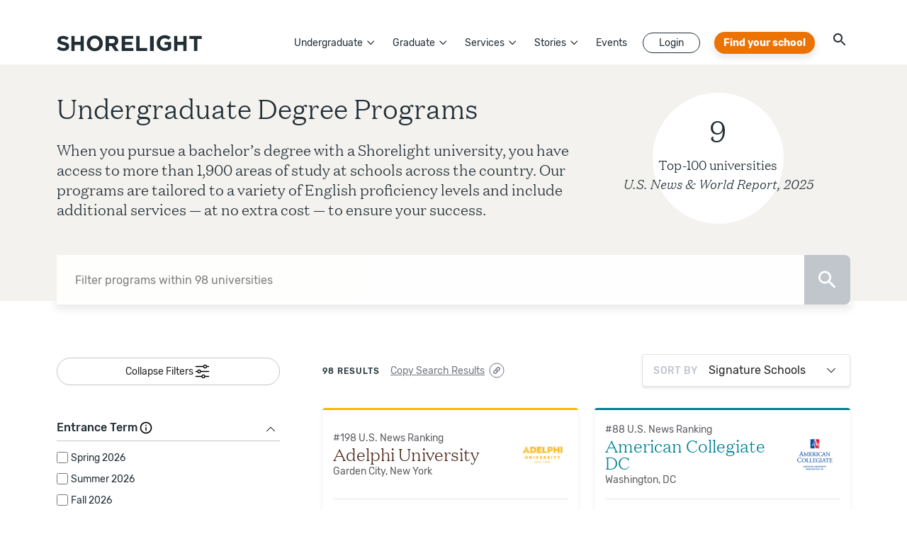

--- FILE ---
content_type: text/html
request_url: https://shorelight.com/universities/undergraduate
body_size: 120047
content:
<!DOCTYPE html><html lang="en-US"><head><meta charSet="utf-8"/><meta name="viewport" content="width=device-width"/><script>(function(w,d,s,l,i){w[l]=w[l]||[];w[l].push({'gtm.start':
          new Date().getTime(),event:'gtm.js'});var f=d.getElementsByTagName(s)[0],
          j=d.createElement(s),dl=l!='dataLayer'?'&l='+l:'';j.async=true;j.src=
          'https://www.googletagmanager.com/gtm.js?id='+i+dl;f.parentNode.insertBefore(j,f);
          })(window,document,'script','dataLayer','GTM-TNDLCTW');</script><meta name="twitter:card" content="summary_large_image"/><meta property="og:type" content="website"/><meta property="og:image" content="https://images.ctfassets.net/2htm8llflwdx/2ANQrZnAWqWmxoXybKehh8/5ca9d5feedd73a5abcb5cc7b79dad7b0/share_image.png"/><meta property="og:image:width" content="1200"/><meta property="og:image:height" content="630"/><meta property="og:locale" content="en_US"/><title>Undergraduate Degree Programs | Shorelight</title><meta name="robots" content="index,follow"/><meta name="googlebot" content="index,follow"/><meta name="description" content="Undergraduate Degree Programs"/><link rel="alternate" hrefLang="en-us" href="https://shorelight.com/undergraduate"/><link rel="alternate" hrefLang="es-es" href="https://shorelight.com/es/undergraduate"/><meta property="og:title" content="Undergraduate Degree Programs"/><meta property="og:description" content="Undergraduate Degree Programs"/><meta property="og:url" content="https://shorelight.com/undergraduate"/><link rel="canonical" href="https://shorelight.com/undergraduate"/><meta name="next-head-count" content="19"/><meta name="google-site-verification" content="oDaclQYaE5uAzPRMgZcrPHE9FWTbLaHUdfacOTgTNog"/><link rel="apple-touch-icon" sizes="57x57" href="/favicons/apple-icon-57x57.png"/><link rel="apple-touch-icon" sizes="60x60" href="/favicons/apple-icon-60x60.png"/><link rel="apple-touch-icon" sizes="72x72" href="/favicons/apple-icon-72x72.png"/><link rel="apple-touch-icon" sizes="76x76" href="/favicons/apple-icon-76x76.png"/><link rel="apple-touch-icon" sizes="114x114" href="/favicons/apple-icon-114x114.png"/><link rel="apple-touch-icon" sizes="120x120" href="/favicons/apple-icon-120x120.png"/><link rel="apple-touch-icon" sizes="144x144" href="/favicons/apple-icon-144x144.png"/><link rel="apple-touch-icon" sizes="152x152" href="/favicons/apple-icon-152x152.png"/><link rel="apple-touch-icon" sizes="180x180" href="/favicons/apple-icon-180x180.png"/><link rel="icon" type="image/png" sizes="192x192" href="/favicons/android-icon-192x192.png"/><link rel="icon" type="image/png" sizes="32x32" href="/favicons/favicon-32x32.png"/><link rel="icon" type="image/png" sizes="96x96" href="/favicons/favicon-96x96.png"/><link rel="icon" type="image/png" sizes="16x16" href="/favicons/favicon-16x16.png"/><meta name="msapplication-TileColor" content="#212e36"/><meta name="msapplication-TileImage" content="../favicons/ms-icon-144x144.png"/><meta name="theme-color" content="#212e36"/><style>body {opacity:0;}</style><link rel="preload" href="/fonts/Domaine/DomaineTextWeb-Light.woff" type="font/woff" crossorigin="anonymous" as="font"/><link rel="preload" href="/fonts/Domaine/DomaineTextWeb-Regular.woff" as="font" type="font/woff" crossorigin="anonymous"/><link rel="preload" href="/fonts/Domaine/DomaineTextWeb-Regular.woff" as="font" type="font/woff" crossorigin="anonymous"/><link rel="preload" href="/fonts/Domaine/DomaineTextWeb-LightItalic.woff" as="font" type="font/woff" crossorigin="anonymous"/><link rel="preload" href="/fonts/Rubik/rubik-v9-latin-300.woff" as="font" type="font/woff" crossorigin="anonymous"/><link rel="preload" href="/fonts/Rubik/rubik-v9-latin-500.woff" as="font" type="font/woff" crossorigin="anonymous"/><link rel="preload" href="/fonts/Rubik/rubik-v9-latin-regular.woff" as="font" type="font/woff" crossorigin="anonymous"/><script type="text/javascript" src="https://try.abtasty.com/bc719abbe608f4d671bbdbe9ba7ebdfc.js"></script><script type="text/javascript" src="//app-ab23.marketo.com/js/forms2/js/forms2.min.js"></script><script src="//info.shorelight.com/js/forms2/js/forms2.min.js"></script><script src="//cdn.bc0a.com/autopilot/f00000000290162/autopilot_sdk.js"></script><script src="https://boards.greenhouse.io/embed/job_board/js?for=shorelightllc"></script><script>initTime = Date.now()</script> <script>window._vwo_code = window._vwo_code || (function(){
                  var account_id=383551,
                  settings_tolerance=2000,
                  library_tolerance=2500,
                  use_existing_jquery=false,
                  is_spa=1,
                  hide_element='body',
                  
                  /* DO NOT EDIT BELOW THIS LINE */
                  f=false,d=document,code={use_existing_jquery:function(){return use_existing_jquery;},library_tolerance:function(){return library_tolerance;},finish:function(){if(!f){f=true;var a=d.getElementById('_vis_opt_path_hides');if(a)a.parentNode.removeChild(a);}},finished:function(){return f;},load:function(a){var b=d.createElement('script');b.src=a;b.type='text/javascript';b.innerText;b.onerror=function(){_vwo_code.finish();};d.getElementsByTagName('head')[0].appendChild(b);},init:function(){
                  window.settings_timer=setTimeout(function () {_vwo_code.finish() },settings_tolerance);var a=d.createElement('style'),b=hide_element?hide_element+'{opacity:0 !important;filter:alpha(opacity=0) !important;background:none !important;}':'',h=d.getElementsByTagName('head')[0];a.setAttribute('id','_vis_opt_path_hides');a.setAttribute('type','text/css');if(a.styleSheet)a.styleSheet.cssText=b;else a.appendChild(d.createTextNode(b));h.appendChild(a);this.load('https://dev.visualwebsiteoptimizer.com/j.php?a='+account_id+'&u='+encodeURIComponent(d.URL)+'&f='+(+is_spa)+'&r='+Math.random());return settings_timer; }};window._vwo_settings_timer = code.init(); return code; }());</script><link rel="preload" href="/_next/static/css/742e8e141b826aae.css" as="style"/><link rel="stylesheet" href="/_next/static/css/742e8e141b826aae.css" data-n-g=""/><link rel="preload" href="/_next/static/css/2aae705ef090b9aa.css" as="style"/><link rel="stylesheet" href="/_next/static/css/2aae705ef090b9aa.css" data-n-p=""/><link rel="preload" href="/_next/static/css/8b959ad912d1ae39.css" as="style"/><link rel="stylesheet" href="/_next/static/css/8b959ad912d1ae39.css" data-n-p=""/><link rel="preload" href="/_next/static/css/14b8fd298a7c41e2.css" as="style"/><link rel="stylesheet" href="/_next/static/css/14b8fd298a7c41e2.css" data-n-p=""/><link rel="preload" href="/_next/static/css/af0b6dd8f76a91c9.css" as="style"/><link rel="stylesheet" href="/_next/static/css/af0b6dd8f76a91c9.css" data-n-p=""/><link rel="preload" href="/_next/static/css/a459bf799b1967a9.css" as="style"/><link rel="stylesheet" href="/_next/static/css/a459bf799b1967a9.css" data-n-p=""/><noscript data-n-css=""></noscript><script defer="" nomodule="" src="/_next/static/chunks/polyfills-c67a75d1b6f99dc8.js"></script><script src="/_next/static/chunks/webpack-82e26bad9d397543.js" defer=""></script><script src="/_next/static/chunks/framework-d805b48c0466ba30.js" defer=""></script><script src="/_next/static/chunks/main-a064fd0df9328ef9.js" defer=""></script><script src="/_next/static/chunks/pages/_app-a76794c59eda9c82.js" defer=""></script><script src="/_next/static/chunks/29107295-4a69275373f23f88.js" defer=""></script><script src="/_next/static/chunks/fec483df-e0f7afedb46a82ad.js" defer=""></script><script src="/_next/static/chunks/75fc9c18-55217e80064ded2b.js" defer=""></script><script src="/_next/static/chunks/94726e6d-14907764c176776e.js" defer=""></script><script src="/_next/static/chunks/48c79778-05ed96f4e42f4830.js" defer=""></script><script src="/_next/static/chunks/65291039-051d022aac3405c9.js" defer=""></script><script src="/_next/static/chunks/13b8a98b-a3f7f569f0b8daf8.js" defer=""></script><script src="/_next/static/chunks/1465-d4b51c774fb1b92f.js" defer=""></script><script src="/_next/static/chunks/3032-e6a10167afa66209.js" defer=""></script><script src="/_next/static/chunks/2218-d4b3ad7b37fa177e.js" defer=""></script><script src="/_next/static/chunks/6678-7d983ec3e2562aa6.js" defer=""></script><script src="/_next/static/chunks/5197-4765e5ecb7da6abd.js" defer=""></script><script src="/_next/static/chunks/6398-f2aa6fea85857b51.js" defer=""></script><script src="/_next/static/chunks/3147-fe6ecab4f63341f1.js" defer=""></script><script src="/_next/static/chunks/3298-dd398f203404f771.js" defer=""></script><script src="/_next/static/chunks/4872-b2b7174eceae5e76.js" defer=""></script><script src="/_next/static/chunks/4959-1bb4262fde5c53fc.js" defer=""></script><script src="/_next/static/chunks/2642-c078c17b995637b3.js" defer=""></script><script src="/_next/static/chunks/5437-4ce33fad1c0325a0.js" defer=""></script><script src="/_next/static/chunks/8158-03a0f50643dde626.js" defer=""></script><script src="/_next/static/chunks/2901-142241bfbb348e61.js" defer=""></script><script src="/_next/static/chunks/5614-b71a807948a73c63.js" defer=""></script><script src="/_next/static/chunks/pages/universities/%5Blevel%5D-3565df99a192d285.js" defer=""></script><script src="/_next/static/U-6BZ0KX1lr2-Qao2XLI_/_buildManifest.js" defer=""></script><script src="/_next/static/U-6BZ0KX1lr2-Qao2XLI_/_ssgManifest.js" defer=""></script></head><body><div id="__next" data-reactroot=""><noscript><iframe title="GTM" src="https://www.googletagmanager.com/ns.html?id=GTM-TNDLCTW" height="0" width="0" style="display:none;visibility:hidden"></iframe></noscript><div class="transition-fade-enter"><div role="group"><nav id="navigation" class="header_nav__1a1sR header_light__xgYRd "><div class="header_contentWrapper__Ev3Vu"><div class="header_content__bgdLA"><div class="header_logoGroup__rLmBP"><a class="header_logoLink__xIjcn false" data-gtm-id="logo" href="/"><svg xmlns="http://www.w3.org/2000/svg" width="290" height="32" viewBox="0 0 290 32"><title>Shorelight</title><path d="M590.090732,47.5537744 C596.429571,49.0944563 600,51.2196592 600,56.3026468 L600,56.3874385 C600,62.1785263 595.269061,65.4285714 588.529212,65.4285714 C583.797307,65.4285714 579.021919,63.8869873 575.272727,60.7623257 L579.33403,56.2196593 C582.145923,58.3872581 585.092131,59.7610628 588.66256,59.7610628 C591.474454,59.7610628 593.171253,58.7201103 593.171253,57.0116491 L593.171253,56.9295636 C593.171253,55.3040901 592.100608,54.4697043 586.876862,53.2203809 C580.583438,51.7202906 576.522136,50.0948171 576.522136,44.3028272 L576.522136,44.2198397 C576.522136,38.9275792 581.074312,35.4285714 587.457601,35.4285714 C592.009777,35.4285714 595.893282,36.7617845 599.062702,39.1368521 L595.491307,43.969975 C592.724829,42.1785263 590.001833,41.095178 587.368702,41.095178 C584.735571,41.095178 583.350883,42.2200201 583.350883,43.6371227 L583.350883,43.7201103 C583.350883,45.6369423 584.691122,46.2620551 590.090732,47.5537744 Z M622.659069,47.2999761 L622.659069,35.4285714 L629.090909,35.4285714 L629.090909,65.4285714 L622.659069,65.4285714 L622.659069,53.3855207 L610.79638,53.3855207 L610.79638,65.4285714 L604.363636,65.4285714 L604.363636,35.4285714 L610.79638,35.4285714 L610.79638,47.2999761 L622.659069,47.2999761 Z M660.129763,50.3721753 L660.129763,50.2847745 C660.129763,45.0764394 656.345668,40.7355336 651.011248,40.7355336 C645.67776,40.7355336 641.979328,44.9890386 641.979328,50.1983136 L641.979328,50.2847745 C641.979328,55.4940493 645.764354,59.8358949 651.097843,59.8358949 C656.431331,59.8358949 660.129763,55.5814501 660.129763,50.3721753 Z M651.097843,34.5714286 C660.387685,34.5714286 667.054545,41.5597324 667.054545,50.1983136 L667.054545,50.2847745 C667.054545,58.9242954 660.302021,66 651.011248,66 C641.721406,66 635.054545,59.0107564 635.054545,50.3721753 L635.054545,50.2847745 C635.054545,41.6461934 641.808001,34.5714286 651.097843,34.5714286 Z M691.249227,45.7570183 L691.249227,45.6716592 C691.249227,42.8427485 689.258375,41.3851496 686.013051,41.3851496 L679.391242,41.3851496 L679.391242,49.9999205 L686.143276,49.9999205 C689.387663,49.9999205 691.249227,48.2853167 691.249227,45.7570183 Z M698.000325,45.4137264 C698.000325,50.2578532 695.360221,53.3001617 691.508741,54.7141531 L698.909091,65.4285714 L691.119939,65.4285714 L684.628355,55.8284601 L679.391242,55.8284601 L679.391242,65.4285714 L672.727273,65.4285714 L672.727273,35.4285714 L686.575174,35.4285714 C690.426654,35.4285714 693.413401,36.5001988 695.403317,38.4718077 C697.090623,40.1428041 698.000325,42.4994566 698.000325,45.3292951 L698.000325,45.4137264 Z M711.407547,53.2571057 L711.407547,59.5580985 L728,59.5580985 L728,65.4285714 L704.727273,65.4285714 L704.727273,35.4285714 L727.781641,35.4285714 L727.781641,41.2999722 L711.407547,41.2999722 L711.407547,47.385705 L725.817355,47.385705 L725.817355,53.2571057 L711.407547,53.2571057 Z M740.498386,35.4285714 L740.498386,59.4291281 L755.636364,59.4291281 L755.636364,65.4285714 L733.818182,65.4285714 L733.818182,35.4285714 L740.498386,35.4285714 Z M761.454545,65.4285714 L761.454545,35.4285714 L768.727273,35.4285714 L768.727273,65.4285714 L761.454545,65.4285714 Z M790.377345,53.1868224 L790.377345,47.4136715 L803.636364,47.4136715 L803.636364,60.6102506 C800.496044,63.2585885 796.178343,65.4285714 790.595448,65.4285714 C781.088573,65.4285714 774.545455,58.7870514 774.545455,49.8007467 L774.545455,49.7142857 C774.545455,41.0757046 781.306676,34 790.55296,34 C796.047102,34 799.362093,35.4754757 802.545844,38.167044 L798.314062,43.2456876 C795.960239,41.2927969 793.866063,40.164105 790.333913,40.164105 C785.448763,40.164105 781.567268,44.4608405 781.567268,49.626885 L781.567268,49.7142857 C781.567268,55.2703444 785.405331,59.3518673 790.814496,59.3518673 C793.256127,59.3518673 795.436222,58.7438208 797.137621,57.5277283 L797.137621,53.1868224 L790.377345,53.1868224 Z M827.749074,47.2999761 L827.749074,35.4285714 L834.181818,35.4285714 L834.181818,65.4285714 L827.749074,65.4285714 L827.749074,53.3855207 L815.886385,53.3855207 L815.886385,65.4285714 L809.454545,65.4285714 L809.454545,35.4285714 L815.886385,35.4285714 L815.886385,47.2999761 L827.749074,47.2999761 Z M840,41.5143043 L840,35.4285714 L864.727273,35.4285714 L864.727273,41.5143043 L855.6471,41.5143043 L855.6471,65.4285714 L849.081097,65.4285714 L849.081097,41.5143043 L840,41.5143043 Z" transform="translate(-575 -34)"></path></svg></a></div><div class="header_mobileHeader__dfh75"><div class="header_ctaButton__rnt87"><a class="button_button__FoWD6 button_secondary__P_jHw " target="" href="/university-match?referer=navigation">Find your school</a></div><button class="header_mobileMenuIcon__IxCMa"><svg xmlns="http://www.w3.org/2000/svg" width="20" height="17" viewBox="0 0 20 17"><title>Open Menu</title><path fill="none" stroke="#000" d="M0 .5L20 .5M0 8.25L20 8.25M0 16L20 16"></path></svg></button></div><div class="header_desktopNavGroup__YfQSw"><div class="header_topNavGroup__GD_iP"><div class="navItemWithMenu_navItemWrapper__ksNyE"><div class="navItemWithMenu_navItem__Hp54o"><div>Undergraduate<span class="navItemWithMenu_caret___Uxlb"><svg xmlns="http://www.w3.org/2000/svg" width="23" height="40" viewBox="0 0 23 40"><polygon points="2.602 40 .5 37.898 18.398 20 .5 2.102 2.602 .001 22.602 20.001"></polygon></svg></span></div></div><div class="navItemWithMenu_submenuWrapper__z03mT"><div class="navItemWithMenu_submenuInner__bueC9"><div class="navItemWithMenu_schools__qcRHi"><div class="navItemWithMenu_schoolsHeader__R6TyI"><div><img src="/images/flag.png" alt="Shorelight Flag"/><h4>Undergraduate Signature Schools</h4></div><div><div class="navItemWithMenu_link__FCgY_">View All Undergraduate<!-- --> <img class="navItemWithMenu_arrow__gyBJ6" src="/svgs/icon-arrow.svg" alt="Arrow right"/></div></div></div><div class="navItemWithMenu_schoolsList__faZxN"></div></div><div class="navItemWithMenu_collections__YN7IY"><h4>Best Schools For</h4><ul><li><a href="/universities/undergraduate/international/engineering">Engineering</a></li><li><a href="/universities/undergraduate/international/finance">Finance</a></li><li><a href="/universities/undergraduate/international/stem">STEM</a></li><li><a href="/universities/undergraduate/international/economics">Economics</a></li><li><a href="/universities/undergraduate/international/computer-science">Computer Science</a></li></ul></div></div></div></div><div class="navItemWithMenu_navItemWrapper__ksNyE"><div class="navItemWithMenu_navItem__Hp54o"><div>Graduate<span class="navItemWithMenu_caret___Uxlb"><svg xmlns="http://www.w3.org/2000/svg" width="23" height="40" viewBox="0 0 23 40"><polygon points="2.602 40 .5 37.898 18.398 20 .5 2.102 2.602 .001 22.602 20.001"></polygon></svg></span></div></div><div class="navItemWithMenu_submenuWrapper__z03mT"><div class="navItemWithMenu_submenuInner__bueC9"><div class="navItemWithMenu_schools__qcRHi"><div class="navItemWithMenu_schoolsHeader__R6TyI"><div><img src="/images/flag.png" alt="Shorelight Flag"/><h4>Graduate Signature Schools</h4></div><div><div class="navItemWithMenu_link__FCgY_">View All Graduate<!-- --> <img class="navItemWithMenu_arrow__gyBJ6" src="/svgs/icon-arrow.svg" alt="Arrow right"/></div></div></div><div class="navItemWithMenu_schoolsList__faZxN"></div></div><div class="navItemWithMenu_collections__YN7IY"><h4>Best Schools For</h4><ul><li><a href="/universities/graduate/international/engineering">Engineering</a></li><li><a href="/universities/graduate/international/computer-science">Computer Science</a></li><li><a href="/universities/graduate/international/economics">Economics</a></li><li><a href="/universities/graduate/international/business">Business</a></li></ul></div></div></div></div><div class="header_dropdownNavItem__u36al" data-cypress-id="cypress-header"><div class="dropdownNavMenu_menuWrapper__kZpQd"><div class="dropdownNavMenu_menuHeader__9LxKE"><a href="/services">Services</a><span class="dropdownNavMenu_caret__9_c4K"><svg xmlns="http://www.w3.org/2000/svg" width="23" height="40" viewBox="0 0 23 40"><polygon points="2.602 40 .5 37.898 18.398 20 .5 2.102 2.602 .001 22.602 20.001"></polygon></svg><div class="dropdownNavMenu_arrow___nwhT"></div></span></div><div class="dropdownNavMenu_menu__CYglX menuOnHover"><div class="dropdownNavList_menu__c2tGI undefined "><ul class="dropdownNavList_section__js_hs"><li class="dropdownNavList_sectionTitle__4zx_3"><a href="/services" class="dropdownNavList_link__wRqmb"><span class="dropdownNavList_sectionName___VluY">View All Services</span><span class="dropdownNavList_arrow__iFLOF"><svg xmlns="http://www.w3.org/2000/svg" width="14" height="10" viewBox="0 0 14 10"><path d="M13.1778214,4.15417538 L9.36167013,0.21874277 C9.11571918,-0.0494350988 8.63030474,-0.0733319201 8.34521439,0.159814039 C8.06012404,0.393819235 8.03124055,0.839638159 8.29583578,1.09327679 L11.0534821,3.93553368 L0.715528358,3.93553368 C0.320509002,3.93553368 0,4.22933558 0,4.59143911 C0,4.95354264 0.320509002,5.24734455 0.715528358,5.24734455 L11.0534821,5.24734455 L8.29583578,8.08960143 C8.03216358,8.34326192 8.06757508,8.78820631 8.35266781,9.0222115 C8.63776055,9.2562167 9.11663744,9.23315944 9.36168205,8.96413764 L13.1778333,5.02870503 C13.4265987,4.71015362 13.4070266,4.42490035 13.1778333,4.15416445 L13.1778214,4.15417538 Z"></path></svg></span></a></li><li class="dropdownNavList_sectionOption__bWJqk"><a href="/services/research" class="dropdownNavList_link__wRqmb" target="" rel=""><span>Research</span></a></li><li class="dropdownNavList_sectionOption__bWJqk"><a href="/services/admissions" class="dropdownNavList_link__wRqmb" target="" rel=""><span>Admissions</span></a></li><li class="dropdownNavList_sectionOption__bWJqk"><a href="/services/enrollment" class="dropdownNavList_link__wRqmb" target="" rel=""><span>Enrollment</span></a></li><li class="dropdownNavList_sectionOption__bWJqk"><a href="/services/on-campus" class="dropdownNavList_link__wRqmb" target="" rel=""><span>On Campus</span></a></li><li class="dropdownNavList_sectionOption__bWJqk"><a href="/services/academics" class="dropdownNavList_link__wRqmb" target="" rel=""><span>Academics</span></a></li><li class="dropdownNavList_sectionOption__bWJqk"><a href="/services/career" class="dropdownNavList_link__wRqmb" target="" rel=""><span>Career</span></a></li><li class="dropdownNavList_sectionOption__bWJqk"><a href="/services/marketplace" class="dropdownNavList_link__wRqmb" target="" rel=""><span>Shorelight Marketplace</span></a></li><li class="dropdownNavList_sectionOption__bWJqk"><a href="/services/health-insurance" class="dropdownNavList_link__wRqmb" target="" rel=""><span>Health Insurance</span></a></li><li class="dropdownNavList_sectionOption__bWJqk"><a href="/universities/summer-programs" class="dropdownNavList_link__wRqmb" target="" rel=""><span>Summer Programs</span></a></li></ul></div></div></div></div><div class="header_dropdownNavItem__u36al" data-cypress-id="cypress-header"><div class="dropdownNavMenu_menuWrapper__kZpQd"><div class="dropdownNavMenu_menuHeader__9LxKE"><a href="/student-stories">Stories</a><span class="dropdownNavMenu_caret__9_c4K"><svg xmlns="http://www.w3.org/2000/svg" width="23" height="40" viewBox="0 0 23 40"><polygon points="2.602 40 .5 37.898 18.398 20 .5 2.102 2.602 .001 22.602 20.001"></polygon></svg><div class="dropdownNavMenu_arrow___nwhT"></div></span></div><div class="dropdownNavMenu_menu__CYglX menuOnHover"><div class="dropdownNavList_menu__c2tGI undefined "><ul class="dropdownNavList_section__js_hs"><li class="dropdownNavList_sectionTitle__4zx_3"><a href="/student-stories" class="dropdownNavList_link__wRqmb"><span class="dropdownNavList_sectionName___VluY">View All Stories</span><span class="dropdownNavList_arrow__iFLOF"><svg xmlns="http://www.w3.org/2000/svg" width="14" height="10" viewBox="0 0 14 10"><path d="M13.1778214,4.15417538 L9.36167013,0.21874277 C9.11571918,-0.0494350988 8.63030474,-0.0733319201 8.34521439,0.159814039 C8.06012404,0.393819235 8.03124055,0.839638159 8.29583578,1.09327679 L11.0534821,3.93553368 L0.715528358,3.93553368 C0.320509002,3.93553368 0,4.22933558 0,4.59143911 C0,4.95354264 0.320509002,5.24734455 0.715528358,5.24734455 L11.0534821,5.24734455 L8.29583578,8.08960143 C8.03216358,8.34326192 8.06757508,8.78820631 8.35266781,9.0222115 C8.63776055,9.2562167 9.11663744,9.23315944 9.36168205,8.96413764 L13.1778333,5.02870503 C13.4265987,4.71015362 13.4070266,4.42490035 13.1778333,4.15416445 L13.1778214,4.15417538 Z"></path></svg></span></a></li><li class="dropdownNavList_sectionOption__bWJqk"><a href="/student-stories?category=Students" class="dropdownNavList_link__wRqmb" target="" rel=""><span>Students</span></a></li><li class="dropdownNavList_sectionOption__bWJqk"><a href="/student-stories?category=University" class="dropdownNavList_link__wRqmb" target="" rel=""><span>University</span></a></li><li class="dropdownNavList_sectionOption__bWJqk"><a href="/student-stories?category=Study in USA" class="dropdownNavList_link__wRqmb" target="" rel=""><span>Study in USA</span></a></li><li class="dropdownNavList_sectionOption__bWJqk"><a href="/student-stories?category=News" class="dropdownNavList_link__wRqmb" target="" rel=""><span>News</span></a></li></ul></div></div></div></div><a class="header_topNavGroupItem__iVGoS" href="/events">Events</a><div class="header_dropdownNavItem__u36al" data-cypress-id="cypress-header"><a class="header_loginButton__Nx2oq" href="https://admissions.shorelight.com/login">Login</a></div><div class="header_ctaButton__rnt87"><a class="button_button__FoWD6 button_secondary__P_jHw " target="" href="/university-match?referer=navigation">Find your school</a></div><div class="header_sitewideButton__Ppme9" data-cypress-id="cypress-universal-search-icon"><button><svg xmlns="http://www.w3.org/2000/svg" viewBox="0 0 18 18"><title>Search</title><g fill="none" fill-rule="evenodd" transform="translate(-3 -3)"><path fill="currentColor" fill-rule="nonzero" d="M15.5,14 L14.71,14 L14.43,13.73 C15.41,12.59 16,11.11 16,9.5 C16,5.91 13.09,3 9.5,3 C5.91,3 3,5.91 3,9.5 C3,13.09 5.91,16 9.5,16 C11.11,16 12.59,15.41 13.73,14.43 L14,14.71 L14,15.5 L19,20.49 L20.49,19 L15.5,14 Z M9.5,14 C7.01,14 5,11.99 5,9.5 C5,7.01 7.01,5 9.5,5 C11.99,5 14,7.01 14,9.5 C14,11.99 11.99,14 9.5,14 Z"></path><polygon points="0 0 24 0 24 24 0 24"></polygon></g></svg></button></div></div></div></div></div></nav><div class="level_sectionBody__LmNlS"><div class="level_topper__OFG0K"><div class="level_headerBlockWrapper__kp43e"><div class="level_headerBlock__GAC9r"><h1 class="level_title__E6Nlj" data-cypress-id="cypress-level-title">Undergraduate Degree Programs</h1><p class="level_description__GZ_Gv">When you pursue a bachelor’s degree with a Shorelight university, you have access to more than 1,900 areas of study at schools across the country. Our programs are tailored to a variety of English proficiency levels and include additional services — at no extra cost — to ensure your success. </p></div><div class="level_promoBlock__qBrik"><div class="level_circle__VslgX"></div><div class="level_promoData__HaguJ"><div class="level_stat__zm_Dk">9</div><div>Top-100 universities</div><div class="level_source__FPUEx">U.S. News &amp; World Report, 2025</div></div></div></div></div><main id="main"><div class="animate-section animateSection_wrapper__j_PBn"><form class="searchBlock_searchBlockWrapper__NHo1l"><div class="searchBlock_backgroundWrapper__6gL9f"></div><div class="searchBlock_outerSearchWrapper__zJXOR"><div class="searchBlock_innerSearchWrapper__CYn5H"><div class="searchBlock_searchWrapper__pCppt" data-cypress-id="cypress-search-block-wrapper"><div class="searchBlock_suggestWrapper__druvW"><input type="text" autoComplete="off" id="search-query" class="suggest_input__lEEJu searchBlock_searchInput__vrhOD" placeholder="Filter programs within 0 universities" value=""/><div class="suggest_suggestions__hgUDo" data-cypress-id="cypress-suggestions"><ul class="suggest_suggList__EPmH4"></ul></div><button class="searchBlock_searchButton__aVWJ1" type="submit"><svg xmlns="http://www.w3.org/2000/svg" viewBox="0 0 18 18"><title>Search</title><g fill="none" fill-rule="evenodd" transform="translate(-3 -3)"><path fill="currentColor" fill-rule="nonzero" d="M15.5,14 L14.71,14 L14.43,13.73 C15.41,12.59 16,11.11 16,9.5 C16,5.91 13.09,3 9.5,3 C5.91,3 3,5.91 3,9.5 C3,13.09 5.91,16 9.5,16 C11.11,16 12.59,15.41 13.73,14.43 L14,14.71 L14,15.5 L19,20.49 L20.49,19 L15.5,14 Z M9.5,14 C7.01,14 5,11.99 5,9.5 C5,7.01 7.01,5 9.5,5 C11.99,5 14,7.01 14,9.5 C14,11.99 11.99,14 9.5,14 Z"></path><polygon points="0 0 24 0 24 24 0 24"></polygon></g></svg></button></div><button class="searchBlock_mobileFilterBtn__BVYSQ">Filters &amp; sort</button></div></div></div></form><div class="searchBlock_main__8qzRl"><div class="searchBlock_results__YCeDH"><div class="searchBlock_toolBar__tqPtx "><div class="searchBlock_utilityBarWrapper__gxUuO"><div class="utilityBar_utilityBar__6eDzP  "><div class="utilityBar_resultsBar__3FB5P"><div class="utilityBar_sortDropdownWrapper__TEAv9"><label class="utilityBar_label__j6sCb" for="sort">Sort by</label><div class="utilityBar_selectWrapper__HuC3J"><select class="utilityBar_select__LfH4E" id="sort" name="sort"><option value="alphabetical-asc">A to Z</option><option value="alphabetical-desc">Z to A</option><option value="nat-rank-asc">U.S. News Ranking</option><option value="cost-asc">Cost: Low to High</option><option value="cost-desc">Cost: High to Low</option><option selected="" value="signature-asc">Signature Schools</option></select><svg xmlns="http://www.w3.org/2000/svg" width="23" height="40" viewBox="0 0 23 40"><polygon points="2.602 40 .5 37.898 18.398 20 .5 2.102 2.602 .001 22.602 20.001"></polygon></svg></div></div><div class="utilityBar_matches___oK8b"><div class="utilityBar_copyLinkWrap__JBDvw"><span class="utilityBar_count__CgtUb">0<!-- --> result<!-- -->s </span><div class="utilityBar_copyLink__6Ebwe">Copy Search Results <button class="share-url_shareButton__HPqfs"><span><svg width="22px" height="22px" viewBox="0 0 22 22" version="1.1" xmlns="http://www.w3.org/2000/svg"><g id="Visa-Hub-Design" stroke="none" stroke-width="1" fill="none" fill-rule="evenodd"><g id="Visa-1---Patricia&#x27;s-Version-2-3" transform="translate(-945.000000, -910.000000)"><g id="Group-17" transform="translate(385.000000, 900.000000)"><g id="Group" transform="translate(561.000000, 11.000000)"><circle id="Oval" stroke="#212E36" cx="10" cy="10" r="10"></circle><g id="url" transform="translate(5.000000, 5.000000)" fill="#212E36" fill-rule="nonzero"><path d="M3.70375089,2.50716613 C2.52544658,3.72628961 2.78257415,5.74946676 4.13230335,6.6457104 C4.17677651,6.67525496 4.23594379,6.66939295 4.2741446,6.63207144 C4.55829606,6.35442682 4.7986778,6.08549706 5.00916325,5.74346797 C5.04136526,5.6911397 5.02133671,5.62323802 4.96730846,5.59396702 C4.76143445,5.48243239 4.55657653,5.2732952 4.44125114,5.05237535 L4.44111436,5.05245351 C4.30296618,4.77736864 4.25593327,4.46900705 4.32907169,4.15054326 C4.32914985,4.1505628 4.32922801,4.15058234 4.32930617,4.15058234 C4.41346518,3.74285958 4.85118192,3.36358714 5.1854927,3.01282364 C5.18478925,3.01258916 5.18410535,3.01233514 5.18340191,3.01210066 L6.43597797,1.73367311 C6.93514818,1.22420529 7.75622123,1.22000418 8.26056955,1.7243525 C8.77001783,2.22350317 8.77843959,3.04871872 8.27928892,3.55816699 L7.52058772,4.33836225 C7.48547424,4.37447227 7.47408239,4.42715226 7.49051558,4.47477137 C7.66520366,4.98134726 7.70817224,5.69563392 7.59110777,6.23529112 C7.58782505,6.25039558 7.60646626,6.26028284 7.61727191,6.24924271 L9.23202286,4.60115643 C10.2635618,3.54833835 10.2548079,1.83420668 9.2125805,0.791979306 C8.14895676,-0.271644431 6.41741492,-0.262792786 5.36471407,0.81161706 L3.71021865,2.50024895 C3.70803016,2.50255468 3.70595892,2.50489948 3.70375089,2.50716613 L3.70375089,2.50716613 Z" id="Path"></path><path d="M6.72251331,6.87786578 C6.72249377,6.8779244 6.72245469,6.87798302 6.72243515,6.87804164 C6.72347077,6.87761176 6.72442824,6.87720142 6.72546386,6.876752 C7.05500686,6.27415628 7.11987984,5.58304413 6.96543526,4.90932262 L6.96473182,4.9100456 L6.96396975,4.90971342 C6.81732165,4.30965791 6.41493333,3.71380352 5.86843711,3.34693901 C5.82142374,3.31538183 5.74633131,3.31903582 5.70230757,3.35463779 C5.42548363,3.57846911 5.15452171,3.86549296 4.97573022,4.23177126 C4.94765116,4.28927764 4.96867626,4.35835173 5.02401369,4.39047558 C5.23150952,4.51094001 5.41889864,4.68730853 5.54436532,4.92145699 L5.54456072,4.92132021 C5.64233915,5.08672677 5.73869115,5.40057911 5.67628022,5.73780135 C5.67624114,5.73780135 5.67618252,5.73780135 5.67614344,5.73780135 C5.61791408,6.18489732 5.1664216,6.59500396 4.8075099,6.96454546 L4.80768576,6.96472132 C4.53447673,7.244105 3.83996461,7.9521193 3.56187056,8.23623168 C3.06271989,8.74567996 2.23750435,8.75410172 1.72805607,8.25495106 C1.2186078,7.75580039 1.21018603,6.93058484 1.7093367,6.42113657 L2.47028501,5.6385965 C2.5047732,5.6031313 2.51649724,5.55158464 2.50115829,5.50455173 C2.33219545,4.98613457 2.28590506,4.28794891 2.39255468,3.74889746 C2.39552476,3.73387116 2.37703987,3.72427699 2.36631238,3.73521942 L0.775849722,5.35850937 C-0.266260416,6.42213311 -0.257428312,8.15385082 0.795507016,9.20676661 C1.85907213,10.2488377 3.58186004,10.2312321 4.6239311,9.16766696 C4.98594967,8.76271889 6.53563224,7.32791229 6.72251331,6.87786578 L6.72251331,6.87786578 Z" id="Path"></path></g></g></g></g></g></svg></span></button></div></div><span class="utilityBar_showResults__5rWi8">Show results</span></div></div></div></div><div class="searchBlock_searchFilterWrapper__OloQS"><div class="searchFilter_searchFilter__NhbOq" style="height:100%"><button class="searchFilter_filterBtn__b8cmr searchFilter_headerFilterBtn__BERCV"><span>Collapse Filters</span><span><svg width="25px" height="25px" viewBox="0 0 36 36" xmlns="http://www.w3.org/2000/svg"><path d="M12,12.37A4,4,0,0,0,9,8.48V5A1,1,0,1,0,7,5V8.48a4,4,0,0,0,0,7.78V31a1,1,0,1,0,2,0V16.26A4,4,0,0,0,12,12.37Zm-4,2a2,2,0,1,1,2-2A2,2,0,0,1,8,14.4Z" class="clr-i-outline clr-i-outline-path-1"></path><path d="M32,15.83a4,4,0,0,0-3-3.89V5a1,1,0,1,0-2,0v6.94a4,4,0,0,0,0,7.78V31a1,1,0,1,0,2,0V19.72A4,4,0,0,0,32,15.83Zm-4,2a2,2,0,1,1,2-2A2,2,0,0,1,28,17.87Z" class="clr-i-outline clr-i-outline-path-2"></path><path d="M22,24.5a4,4,0,0,0-3-3.89V5a1,1,0,1,0-2,0V20.61a4,4,0,0,0,0,7.78V31a1,1,0,1,0,2,0V28.39A4,4,0,0,0,22,24.5Zm-4,2a2,2,0,1,1,2-2A2,2,0,0,1,18,26.53Z" class="clr-i-outline clr-i-outline-path-3"></path></svg></span></button><div class="searchFilter_section__TVL99"><div class="searchFilter_toggle__Dx_2K"><div class="searchFilter_toggleHeader__xrw8Q"><span class="searchFilter_toggleTitle__lCLna"><span class="label_name__v38AP">Entrance Term</span><div class="label_tooltip__mHj90"><span class="label_tooltipIcon__obUJ4"><svg fill="#000000" xmlns="http://www.w3.org/2000/svg" viewBox="0 0 24 24" width="24px" height="24px"><path d="M 12 2 C 6.4889971 2 2 6.4889971 2 12 C 2 17.511003 6.4889971 22 12 22 C 17.511003 22 22 17.511003 22 12 C 22 6.4889971 17.511003 2 12 2 z M 12 4 C 16.430123 4 20 7.5698774 20 12 C 20 16.430123 16.430123 20 12 20 C 7.5698774 20 4 16.430123 4 12 C 4 7.5698774 7.5698774 4 12 4 z M 11 7 L 11 9 L 13 9 L 13 7 L 11 7 z M 11 11 L 11 17 L 13 17 L 13 11 L 11 11 z"></path></svg></span><span class="label_tooltipText__v__2i">Postgraduate dates may vary by degree program. Check with your enrollment counselor</span></div></span><span class="searchFilter_toggleHeaderIcon__2gH1F searchFilter_expanded__SGcx6"><svg xmlns="http://www.w3.org/2000/svg" width="23" height="40" viewBox="0 0 23 40"><polygon points="2.602 40 .5 37.898 18.398 20 .5 2.102 2.602 .001 22.602 20.001"></polygon></svg></span></div><div style="height:auto;overflow:visible" aria-hidden="false" class="rah-static rah-static--height-auto"><div><div class="searchFilter_toggleWrapper__MOEAi"><div><div class="searchFilter_checkbox__a68Ho"><input type="checkbox" id="0-Spring 2026" value="Spring 2026"/><label for="0-Spring 2026" class="searchFilter_checkboxTitle__FEWkB">Spring 2026</label></div><div class="searchFilter_checkbox__a68Ho"><input type="checkbox" id="1-Summer 2026" value="Summer 2026"/><label for="1-Summer 2026" class="searchFilter_checkboxTitle__FEWkB">Summer 2026</label></div><div class="searchFilter_checkbox__a68Ho"><input type="checkbox" id="2-Fall 2026" value="Fall 2026"/><label for="2-Fall 2026" class="searchFilter_checkboxTitle__FEWkB">Fall 2026</label></div></div></div></div></div></div></div><div class="searchFilter_section__TVL99 searchFilter_minGradesSection__SROmb"><div class="searchFilter_toggle__Dx_2K"><div class="searchFilter_toggleHeader__xrw8Q"><span class="searchFilter_toggleTitle__lCLna"><span class="label_name__v38AP">Admissions</span><div class="label_tooltip__mHj90"><span class="label_tooltipIcon__obUJ4"><svg fill="#000000" xmlns="http://www.w3.org/2000/svg" viewBox="0 0 24 24" width="24px" height="24px"><path d="M 12 2 C 6.4889971 2 2 6.4889971 2 12 C 2 17.511003 6.4889971 22 12 22 C 17.511003 22 22 17.511003 22 12 C 22 6.4889971 17.511003 2 12 2 z M 12 4 C 16.430123 4 20 7.5698774 20 12 C 20 16.430123 16.430123 20 12 20 C 7.5698774 20 4 16.430123 4 12 C 4 7.5698774 7.5698774 4 12 4 z M 11 7 L 11 9 L 13 9 L 13 7 L 11 7 z M 11 11 L 11 17 L 13 17 L 13 11 L 11 11 z"></path></svg></span><span class="label_tooltipText__v__2i">Admissions scores are one tool to narrow options, not a guarantee of admission.</span></div></span><span class="searchFilter_toggleHeaderIcon__2gH1F searchFilter_expanded__SGcx6"><svg xmlns="http://www.w3.org/2000/svg" width="23" height="40" viewBox="0 0 23 40"><polygon points="2.602 40 .5 37.898 18.398 20 .5 2.102 2.602 .001 22.602 20.001"></polygon></svg></span></div><div style="height:auto;overflow:visible" aria-hidden="false" class="rah-static rah-static--height-auto"><div><div class="searchFilter_toggleWrapper__MOEAi"><div><div class="searchFilter_subTitle__WrHzu"><span class="label_name__v38AP">GPA</span><div class="label_tooltip__mHj90"><span class="label_tooltipIcon__obUJ4"><svg fill="#000000" xmlns="http://www.w3.org/2000/svg" viewBox="0 0 24 24" width="24px" height="24px"><path d="M 12 2 C 6.4889971 2 2 6.4889971 2 12 C 2 17.511003 6.4889971 22 12 22 C 17.511003 22 22 17.511003 22 12 C 22 6.4889971 17.511003 2 12 2 z M 12 4 C 16.430123 4 20 7.5698774 20 12 C 20 16.430123 16.430123 20 12 20 C 7.5698774 20 4 16.430123 4 12 C 4 7.5698774 7.5698774 4 12 4 z M 11 7 L 11 9 L 13 9 L 13 7 L 11 7 z M 11 11 L 11 17 L 13 17 L 13 11 L 11 11 z"></path></svg></span><span class="label_tooltipText__v__2i">If your school does not grade on a 4.0 scale please estimate your GPA (grade point average).</span></div></div><div class="searchFilter_checkbox__a68Ho"><input type="checkbox" id="0-2.49" value="0-2.49"/><label for="0-2.49" class="searchFilter_checkboxTitle__FEWkB">Below 2.5</label></div><div class="searchFilter_checkbox__a68Ho"><input type="checkbox" id="2.5-3.0" value="2.5-3.0"/><label for="2.5-3.0" class="searchFilter_checkboxTitle__FEWkB">2.5 - 3.0</label></div><div class="searchFilter_checkbox__a68Ho"><input type="checkbox" id="3.01" value="3.01"/><label for="3.01" class="searchFilter_checkboxTitle__FEWkB">Above 3.0</label></div><span class="searchFilter_subTitle__WrHzu">TOEFL®</span><div class="searchFilter_checkbox__a68Ho"><input type="checkbox" id="0-39" value="0-39"/><label for="0-39" class="searchFilter_checkboxTitle__FEWkB">Below 40</label></div><div class="searchFilter_checkbox__a68Ho"><input type="checkbox" id="40-59" value="40-59"/><label for="40-59" class="searchFilter_checkboxTitle__FEWkB">40 - 59</label></div><div class="searchFilter_checkbox__a68Ho"><input type="checkbox" id="60-80" value="60-80"/><label for="60-80" class="searchFilter_checkboxTitle__FEWkB">60 - 80</label></div><div class="searchFilter_checkbox__a68Ho"><input type="checkbox" id="81" value="81"/><label for="81" class="searchFilter_checkboxTitle__FEWkB">Above 80</label></div><span class="searchFilter_subTitle__WrHzu">IELTS™</span><div class="searchFilter_checkbox__a68Ho"><input type="checkbox" id="0-4.9" value="0-4.9"/><label for="0-4.9" class="searchFilter_checkboxTitle__FEWkB">Below 5</label></div><div class="searchFilter_checkbox__a68Ho"><input type="checkbox" id="5.0-5.9" value="5.0-5.9"/><label for="5.0-5.9" class="searchFilter_checkboxTitle__FEWkB">5.0 - 5.9</label></div><div class="searchFilter_checkbox__a68Ho"><input type="checkbox" id="6.0-6.5" value="6.0-6.5"/><label for="6.0-6.5" class="searchFilter_checkboxTitle__FEWkB">6.0 - 6.5</label></div><div class="searchFilter_checkbox__a68Ho"><input type="checkbox" id="6.6" value="6.6"/><label for="6.6" class="searchFilter_checkboxTitle__FEWkB">Above 6.5</label></div></div></div></div></div></div></div><div class="searchFilter_section__TVL99"><div class="searchFilter_toggle__Dx_2K"><div class="searchFilter_toggleHeader__xrw8Q"><span class="searchFilter_toggleTitle__lCLna"><span class="label_name__v38AP">Tuition</span><div class="label_tooltip__mHj90"><span class="label_tooltipIcon__obUJ4"><svg fill="#000000" xmlns="http://www.w3.org/2000/svg" viewBox="0 0 24 24" width="24px" height="24px"><path d="M 12 2 C 6.4889971 2 2 6.4889971 2 12 C 2 17.511003 6.4889971 22 12 22 C 17.511003 22 22 17.511003 22 12 C 22 6.4889971 17.511003 2 12 2 z M 12 4 C 16.430123 4 20 7.5698774 20 12 C 20 16.430123 16.430123 20 12 20 C 7.5698774 20 4 16.430123 4 12 C 4 7.5698774 7.5698774 4 12 4 z M 11 7 L 11 9 L 13 9 L 13 7 L 11 7 z M 11 11 L 11 17 L 13 17 L 13 11 L 11 11 z"></path></svg></span><span class="label_tooltipText__v__2i">Tuition is shown for two semesters, Fall and Spring</span></div></span><span class="searchFilter_toggleHeaderIcon__2gH1F searchFilter_expanded__SGcx6"><svg xmlns="http://www.w3.org/2000/svg" width="23" height="40" viewBox="0 0 23 40"><polygon points="2.602 40 .5 37.898 18.398 20 .5 2.102 2.602 .001 22.602 20.001"></polygon></svg></span></div><div style="height:auto;overflow:visible" aria-hidden="false" class="rah-static rah-static--height-auto"><div><div class="searchFilter_toggleWrapper__MOEAi"><div><div class="searchFilter_checkbox__a68Ho"><input type="checkbox" id="0-20000" value="0-20000"/><label for="0-20000" class="searchFilter_checkboxTitle__FEWkB">Less than $20,000</label></div><div class="searchFilter_checkbox__a68Ho"><input type="checkbox" id="20000-30000" value="20000-30000"/><label for="20000-30000" class="searchFilter_checkboxTitle__FEWkB">$20,000 to less than $30,000</label></div><div class="searchFilter_checkbox__a68Ho"><input type="checkbox" id="30000-40000" value="30000-40000"/><label for="30000-40000" class="searchFilter_checkboxTitle__FEWkB">$30,000 to less than $40,000</label></div><div class="searchFilter_checkbox__a68Ho"><input type="checkbox" id="40000" value="40000"/><label for="40000" class="searchFilter_checkboxTitle__FEWkB">$40,000 or more</label></div></div></div></div></div></div></div><div class="searchFilter_section__TVL99"><div class="searchFilter_toggle__Dx_2K"><div class="searchFilter_toggleHeader__xrw8Q"><span class="searchFilter_toggleTitle__lCLna"><span class="label_name__v38AP">Scholarships</span></span><span class="searchFilter_toggleHeaderIcon__2gH1F searchFilter_expanded__SGcx6"><svg xmlns="http://www.w3.org/2000/svg" width="23" height="40" viewBox="0 0 23 40"><polygon points="2.602 40 .5 37.898 18.398 20 .5 2.102 2.602 .001 22.602 20.001"></polygon></svg></span></div><div style="height:auto;overflow:visible" aria-hidden="false" class="rah-static rah-static--height-auto"><div><div class="searchFilter_toggleWrapper__MOEAi"><div class="searchFilter_checkbox__a68Ho"><input type="checkbox" id="isScholarships"/><label for="isScholarships" class="searchFilter_checkboxTitle__FEWkB">International Student Scholarships Available</label></div></div></div></div></div></div><div class="searchFilter_section__TVL99"><div class="searchFilter_toggle__Dx_2K"><div class="searchFilter_toggleHeader__xrw8Q"><span class="searchFilter_toggleTitle__lCLna"><span class="label_name__v38AP">U.S. News Best National University Ranking</span></span><span class="searchFilter_toggleHeaderIcon__2gH1F searchFilter_expanded__SGcx6"><svg xmlns="http://www.w3.org/2000/svg" width="23" height="40" viewBox="0 0 23 40"><polygon points="2.602 40 .5 37.898 18.398 20 .5 2.102 2.602 .001 22.602 20.001"></polygon></svg></span></div><div style="height:auto;overflow:visible" aria-hidden="false" class="rah-static rah-static--height-auto"><div><div class="searchFilter_toggleWrapper__MOEAi"><div><div class="searchFilter_checkbox__a68Ho"><input type="radio" id="ranking50" value="50"/><label for="ranking50" class="searchFilter_checkboxTitle__FEWkB">Top 50 Ranked Universities</label></div><div class="searchFilter_checkbox__a68Ho"><input type="radio" id="ranking100" value="100"/><label for="ranking100" class="searchFilter_checkboxTitle__FEWkB">Top 100 Ranked Universities</label></div><div class="searchFilter_checkbox__a68Ho"><input type="radio" id="ranking200" value="200"/><label for="ranking200" class="searchFilter_checkboxTitle__FEWkB">Top 200 Ranked Universities</label></div><div class="searchFilter_checkbox__a68Ho"><input type="radio" id="allRanking" value="all"/><label for="allRanking" class="searchFilter_checkboxTitle__FEWkB">All Ranked Universities</label></div></div></div></div></div></div></div><div class="searchFilter_section__TVL99"><div class="searchFilter_toggle__Dx_2K"><div class="searchFilter_toggleHeader__xrw8Q"><span class="searchFilter_toggleTitle__lCLna"><span class="label_name__v38AP">Campus Environment</span></span><span class="searchFilter_toggleHeaderIcon__2gH1F searchFilter_expanded__SGcx6"><svg xmlns="http://www.w3.org/2000/svg" width="23" height="40" viewBox="0 0 23 40"><polygon points="2.602 40 .5 37.898 18.398 20 .5 2.102 2.602 .001 22.602 20.001"></polygon></svg></span></div><div style="height:auto;overflow:visible" aria-hidden="false" class="rah-static rah-static--height-auto"><div><div class="searchFilter_toggleWrapper__MOEAi"><div><span class="searchFilter_subTitle__WrHzu">Region</span><div class="searchFilter_checkbox__a68Ho"><input type="checkbox" id="midwest" value="Midwest"/><label for="midwest" class="searchFilter_checkboxTitle__FEWkB">US - Midwest</label></div><div class="searchFilter_checkbox__a68Ho"><input type="checkbox" id="northeast" value="Northeast"/><label for="northeast" class="searchFilter_checkboxTitle__FEWkB">US - Northeast</label></div><div class="searchFilter_checkbox__a68Ho"><input type="checkbox" id="south" value="South"/><label for="south" class="searchFilter_checkboxTitle__FEWkB">US - South</label></div><div class="searchFilter_checkbox__a68Ho"><input type="checkbox" id="west" value="West"/><label for="west" class="searchFilter_checkboxTitle__FEWkB">US - West</label></div><div class="searchFilter_checkbox__a68Ho"><input type="checkbox" id="non-us" value="Non US"/><label for="non-us" class="searchFilter_checkboxTitle__FEWkB">Non US</label></div><div class="searchFilter_checkbox__a68Ho"><input type="checkbox" id="virtual" value="Virtual"/><label for="virtual" class="searchFilter_checkboxTitle__FEWkB">Virtual</label></div><span class="searchFilter_subTitle__WrHzu">Location Type</span><div class="searchFilter_checkbox__a68Ho"><input type="checkbox" id="location50" value="50"/><label for="location50" class="searchFilter_checkboxTitle__FEWkB">Large city (&gt; 50,000 populations)</label></div><div class="searchFilter_checkbox__a68Ho"><input type="checkbox" id="location5-50" value="5-50"/><label for="location5-50" class="searchFilter_checkboxTitle__FEWkB">Midsize city (5,000 - 50,000 populations)</label></div><div class="searchFilter_checkbox__a68Ho"><input type="checkbox" id="location0-5" value="0-5"/><label for="location0-5" class="searchFilter_checkboxTitle__FEWkB">Small town (&lt; 5,000 populations)</label></div><span class="searchFilter_subTitle__WrHzu">Total Student Enrollment</span><div class="searchFilter_checkbox__a68Ho"><input type="checkbox" id="total0-5" value="0-5"/><label for="total0-5" class="searchFilter_checkboxTitle__FEWkB">Small (&lt; 5,000 students)</label></div><div class="searchFilter_checkbox__a68Ho"><input type="checkbox" id="total5-15" value="5-15"/><label for="total5-15" class="searchFilter_checkboxTitle__FEWkB">Midsized (5,000 - 15,000 students)</label></div><div class="searchFilter_checkbox__a68Ho"><input type="checkbox" id="total15" value="15"/><label for="total15" class="searchFilter_checkboxTitle__FEWkB">Large (&gt; 15,000 students)</label></div><span class="searchFilter_subTitle__WrHzu">International Student Population</span><div class="searchFilter_checkbox__a68Ho"><input type="checkbox" id="international0-5" value="0-5"/><label for="international0-5" class="searchFilter_checkboxTitle__FEWkB">Small (&lt; 5%)</label></div><div class="searchFilter_checkbox__a68Ho"><input type="checkbox" id="international5-20" value="5-20"/><label for="international5-20" class="searchFilter_checkboxTitle__FEWkB">Midsized (5% - 20%)</label></div><div class="searchFilter_checkbox__a68Ho"><input type="checkbox" id="international20" value="20"/><label for="international20" class="searchFilter_checkboxTitle__FEWkB">Large (&gt; 20%)</label></div></div></div></div></div></div></div><div class="searchFilter_section__TVL99"><div class="searchFilter_toggle__Dx_2K"><div class="searchFilter_toggleHeader__xrw8Q"><span class="searchFilter_toggleTitle__lCLna"><span class="label_name__v38AP">Shorelight International Student Services</span><div class="label_tooltip__mHj90"><span class="label_tooltipIcon__obUJ4"><svg fill="#000000" xmlns="http://www.w3.org/2000/svg" viewBox="0 0 24 24" width="24px" height="24px"><path d="M 12 2 C 6.4889971 2 2 6.4889971 2 12 C 2 17.511003 6.4889971 22 12 22 C 17.511003 22 22 17.511003 22 12 C 22 6.4889971 17.511003 2 12 2 z M 12 4 C 16.430123 4 20 7.5698774 20 12 C 20 16.430123 16.430123 20 12 20 C 7.5698774 20 4 16.430123 4 12 C 4 7.5698774 7.5698774 4 12 4 z M 11 7 L 11 9 L 13 9 L 13 7 L 11 7 z M 11 11 L 11 17 L 13 17 L 13 11 L 11 11 z"></path></svg></span><span class="label_tooltipText__v__2i">Programs and services designed to help international students succeed</span></div></span><span class="searchFilter_toggleHeaderIcon__2gH1F searchFilter_expanded__SGcx6"><svg xmlns="http://www.w3.org/2000/svg" width="23" height="40" viewBox="0 0 23 40"><polygon points="2.602 40 .5 37.898 18.398 20 .5 2.102 2.602 .001 22.602 20.001"></polygon></svg></span></div><div style="height:auto;overflow:visible" aria-hidden="false" class="rah-static rah-static--height-auto"><div><div class="searchFilter_toggleWrapper__MOEAi"><div><div class="searchFilter_checkbox__a68Ho"><input type="checkbox" id="visa" value="Enrollment"/><label for="visa" class="searchFilter_checkboxTitle__FEWkB">Personal Visa Support</label></div><div class="searchFilter_checkbox__a68Ho"><input type="checkbox" id="campus" value="On Campus"/><label for="campus" class="searchFilter_checkboxTitle__FEWkB">Campus Arrival and Transition</label></div><div class="searchFilter_checkbox__a68Ho"><input type="checkbox" id="pathway" value="Pathway Programs Available"/><label for="pathway" class="searchFilter_checkboxTitle__FEWkB">Pathway Programs Available</label></div><div class="searchFilter_checkbox__a68Ho"><input type="checkbox" id="esl" value="On Campus ESL Support"/><label for="esl" class="searchFilter_checkboxTitle__FEWkB">On Campus ESL Support</label></div><div class="searchFilter_checkbox__a68Ho"><input type="checkbox" id="career" value="Career"/><label for="career" class="searchFilter_checkboxTitle__FEWkB">Embedded Career Preparation</label></div></div></div></div></div></div></div><div class="searchFilter_section__TVL99"><div class="searchFilter_toggle__Dx_2K"><div class="searchFilter_toggleHeader__xrw8Q"><span class="searchFilter_toggleTitle__lCLna"><span class="label_name__v38AP">Admissions Support</span></span><span class="searchFilter_toggleHeaderIcon__2gH1F searchFilter_expanded__SGcx6"><svg xmlns="http://www.w3.org/2000/svg" width="23" height="40" viewBox="0 0 23 40"><polygon points="2.602 40 .5 37.898 18.398 20 .5 2.102 2.602 .001 22.602 20.001"></polygon></svg></span></div><div style="height:auto;overflow:visible" aria-hidden="false" class="rah-static rah-static--height-auto"><div><div class="searchFilter_toggleWrapper__MOEAi"><div><div class="searchFilter_checkbox__a68Ho"><input type="checkbox" id="noApplication" value="No Application Fee"/><label for="noApplication" class="searchFilter_checkboxTitle__FEWkB">No Application Fee</label></div><div class="searchFilter_checkbox__a68Ho"><input type="checkbox" id="personalApplication" value="Personal Application Assistance"/><label for="personalApplication" class="searchFilter_checkboxTitle__FEWkB">Personal Application Assistance</label></div><div class="searchFilter_checkbox__a68Ho"><input type="checkbox" id="rollingAdmissions" value="Rolling Admissions"/><label for="rollingAdmissions" class="searchFilter_checkboxTitle__FEWkB">Rolling Admissions</label></div></div></div></div></div></div></div><button class="searchFilter_filterBtn__b8cmr">Collapse Filters<span class="searchFilter_icon__XmQL6 "><svg xmlns="http://www.w3.org/2000/svg" width="23" height="40" viewBox="0 0 23 40"><polygon points="2.602 40 .5 37.898 18.398 20 .5 2.102 2.602 .001 22.602 20.001"></polygon></svg></span></button></div></div></div><div class="searchBlock_searchResults__r9E8w false"><div class="searchBlock_utilityBarWrapper__gxUuO"><div class="utilityBar_utilityBar__6eDzP  "><div class="utilityBar_resultsBar__3FB5P"><div class="utilityBar_sortDropdownWrapper__TEAv9"><label class="utilityBar_label__j6sCb" for="sort">Sort by</label><div class="utilityBar_selectWrapper__HuC3J"><select class="utilityBar_select__LfH4E" id="sort" name="sort"><option value="alphabetical-asc">A to Z</option><option value="alphabetical-desc">Z to A</option><option value="nat-rank-asc">U.S. News Ranking</option><option value="cost-asc">Cost: Low to High</option><option value="cost-desc">Cost: High to Low</option><option selected="" value="signature-asc">Signature Schools</option></select><svg xmlns="http://www.w3.org/2000/svg" width="23" height="40" viewBox="0 0 23 40"><polygon points="2.602 40 .5 37.898 18.398 20 .5 2.102 2.602 .001 22.602 20.001"></polygon></svg></div></div><div class="utilityBar_matches___oK8b"><div class="utilityBar_copyLinkWrap__JBDvw"><span class="utilityBar_count__CgtUb">0<!-- --> result<!-- -->s </span><div class="utilityBar_copyLink__6Ebwe">Copy Search Results <button class="share-url_shareButton__HPqfs"><span><svg width="22px" height="22px" viewBox="0 0 22 22" version="1.1" xmlns="http://www.w3.org/2000/svg"><g id="Visa-Hub-Design" stroke="none" stroke-width="1" fill="none" fill-rule="evenodd"><g id="Visa-1---Patricia&#x27;s-Version-2-3" transform="translate(-945.000000, -910.000000)"><g id="Group-17" transform="translate(385.000000, 900.000000)"><g id="Group" transform="translate(561.000000, 11.000000)"><circle id="Oval" stroke="#212E36" cx="10" cy="10" r="10"></circle><g id="url" transform="translate(5.000000, 5.000000)" fill="#212E36" fill-rule="nonzero"><path d="M3.70375089,2.50716613 C2.52544658,3.72628961 2.78257415,5.74946676 4.13230335,6.6457104 C4.17677651,6.67525496 4.23594379,6.66939295 4.2741446,6.63207144 C4.55829606,6.35442682 4.7986778,6.08549706 5.00916325,5.74346797 C5.04136526,5.6911397 5.02133671,5.62323802 4.96730846,5.59396702 C4.76143445,5.48243239 4.55657653,5.2732952 4.44125114,5.05237535 L4.44111436,5.05245351 C4.30296618,4.77736864 4.25593327,4.46900705 4.32907169,4.15054326 C4.32914985,4.1505628 4.32922801,4.15058234 4.32930617,4.15058234 C4.41346518,3.74285958 4.85118192,3.36358714 5.1854927,3.01282364 C5.18478925,3.01258916 5.18410535,3.01233514 5.18340191,3.01210066 L6.43597797,1.73367311 C6.93514818,1.22420529 7.75622123,1.22000418 8.26056955,1.7243525 C8.77001783,2.22350317 8.77843959,3.04871872 8.27928892,3.55816699 L7.52058772,4.33836225 C7.48547424,4.37447227 7.47408239,4.42715226 7.49051558,4.47477137 C7.66520366,4.98134726 7.70817224,5.69563392 7.59110777,6.23529112 C7.58782505,6.25039558 7.60646626,6.26028284 7.61727191,6.24924271 L9.23202286,4.60115643 C10.2635618,3.54833835 10.2548079,1.83420668 9.2125805,0.791979306 C8.14895676,-0.271644431 6.41741492,-0.262792786 5.36471407,0.81161706 L3.71021865,2.50024895 C3.70803016,2.50255468 3.70595892,2.50489948 3.70375089,2.50716613 L3.70375089,2.50716613 Z" id="Path"></path><path d="M6.72251331,6.87786578 C6.72249377,6.8779244 6.72245469,6.87798302 6.72243515,6.87804164 C6.72347077,6.87761176 6.72442824,6.87720142 6.72546386,6.876752 C7.05500686,6.27415628 7.11987984,5.58304413 6.96543526,4.90932262 L6.96473182,4.9100456 L6.96396975,4.90971342 C6.81732165,4.30965791 6.41493333,3.71380352 5.86843711,3.34693901 C5.82142374,3.31538183 5.74633131,3.31903582 5.70230757,3.35463779 C5.42548363,3.57846911 5.15452171,3.86549296 4.97573022,4.23177126 C4.94765116,4.28927764 4.96867626,4.35835173 5.02401369,4.39047558 C5.23150952,4.51094001 5.41889864,4.68730853 5.54436532,4.92145699 L5.54456072,4.92132021 C5.64233915,5.08672677 5.73869115,5.40057911 5.67628022,5.73780135 C5.67624114,5.73780135 5.67618252,5.73780135 5.67614344,5.73780135 C5.61791408,6.18489732 5.1664216,6.59500396 4.8075099,6.96454546 L4.80768576,6.96472132 C4.53447673,7.244105 3.83996461,7.9521193 3.56187056,8.23623168 C3.06271989,8.74567996 2.23750435,8.75410172 1.72805607,8.25495106 C1.2186078,7.75580039 1.21018603,6.93058484 1.7093367,6.42113657 L2.47028501,5.6385965 C2.5047732,5.6031313 2.51649724,5.55158464 2.50115829,5.50455173 C2.33219545,4.98613457 2.28590506,4.28794891 2.39255468,3.74889746 C2.39552476,3.73387116 2.37703987,3.72427699 2.36631238,3.73521942 L0.775849722,5.35850937 C-0.266260416,6.42213311 -0.257428312,8.15385082 0.795507016,9.20676661 C1.85907213,10.2488377 3.58186004,10.2312321 4.6239311,9.16766696 C4.98594967,8.76271889 6.53563224,7.32791229 6.72251331,6.87786578 L6.72251331,6.87786578 Z" id="Path"></path></g></g></g></g></g></svg></span></button></div></div><span class="utilityBar_showResults__5rWi8">Show results</span></div></div></div></div><div class="searchBlock_empty__xMFy8"><div class="noResults_noResults__DDXkG"><h3 class="noResults_heading__hFVG3">Sorry, no results found</h3><h4>Try adjusting your filter selections or searching for other keywords.</h4></div></div></div></div></div><section class="collectionsMenu_collectionMenuWrapper__wa2o1"><h2 class="collectionsMenu_sectionTitle__dIXVX">Discover <!-- -->undergraduate<!-- --> programs by theme</h2><div class="collectionsMenu_navWrap__OPruO"></div></section></div></main></div><footer data-cypress-id="cypress-footer" style="color:#212e36" class="footer_footer__lceMy"><a class="footer_logoLink__C6K_6" data-gtm-id="footer-logo" href="/"><svg xmlns="http://www.w3.org/2000/svg" width="290" height="32" viewBox="0 0 290 32"><title>Shorelight</title><path d="M590.090732,47.5537744 C596.429571,49.0944563 600,51.2196592 600,56.3026468 L600,56.3874385 C600,62.1785263 595.269061,65.4285714 588.529212,65.4285714 C583.797307,65.4285714 579.021919,63.8869873 575.272727,60.7623257 L579.33403,56.2196593 C582.145923,58.3872581 585.092131,59.7610628 588.66256,59.7610628 C591.474454,59.7610628 593.171253,58.7201103 593.171253,57.0116491 L593.171253,56.9295636 C593.171253,55.3040901 592.100608,54.4697043 586.876862,53.2203809 C580.583438,51.7202906 576.522136,50.0948171 576.522136,44.3028272 L576.522136,44.2198397 C576.522136,38.9275792 581.074312,35.4285714 587.457601,35.4285714 C592.009777,35.4285714 595.893282,36.7617845 599.062702,39.1368521 L595.491307,43.969975 C592.724829,42.1785263 590.001833,41.095178 587.368702,41.095178 C584.735571,41.095178 583.350883,42.2200201 583.350883,43.6371227 L583.350883,43.7201103 C583.350883,45.6369423 584.691122,46.2620551 590.090732,47.5537744 Z M622.659069,47.2999761 L622.659069,35.4285714 L629.090909,35.4285714 L629.090909,65.4285714 L622.659069,65.4285714 L622.659069,53.3855207 L610.79638,53.3855207 L610.79638,65.4285714 L604.363636,65.4285714 L604.363636,35.4285714 L610.79638,35.4285714 L610.79638,47.2999761 L622.659069,47.2999761 Z M660.129763,50.3721753 L660.129763,50.2847745 C660.129763,45.0764394 656.345668,40.7355336 651.011248,40.7355336 C645.67776,40.7355336 641.979328,44.9890386 641.979328,50.1983136 L641.979328,50.2847745 C641.979328,55.4940493 645.764354,59.8358949 651.097843,59.8358949 C656.431331,59.8358949 660.129763,55.5814501 660.129763,50.3721753 Z M651.097843,34.5714286 C660.387685,34.5714286 667.054545,41.5597324 667.054545,50.1983136 L667.054545,50.2847745 C667.054545,58.9242954 660.302021,66 651.011248,66 C641.721406,66 635.054545,59.0107564 635.054545,50.3721753 L635.054545,50.2847745 C635.054545,41.6461934 641.808001,34.5714286 651.097843,34.5714286 Z M691.249227,45.7570183 L691.249227,45.6716592 C691.249227,42.8427485 689.258375,41.3851496 686.013051,41.3851496 L679.391242,41.3851496 L679.391242,49.9999205 L686.143276,49.9999205 C689.387663,49.9999205 691.249227,48.2853167 691.249227,45.7570183 Z M698.000325,45.4137264 C698.000325,50.2578532 695.360221,53.3001617 691.508741,54.7141531 L698.909091,65.4285714 L691.119939,65.4285714 L684.628355,55.8284601 L679.391242,55.8284601 L679.391242,65.4285714 L672.727273,65.4285714 L672.727273,35.4285714 L686.575174,35.4285714 C690.426654,35.4285714 693.413401,36.5001988 695.403317,38.4718077 C697.090623,40.1428041 698.000325,42.4994566 698.000325,45.3292951 L698.000325,45.4137264 Z M711.407547,53.2571057 L711.407547,59.5580985 L728,59.5580985 L728,65.4285714 L704.727273,65.4285714 L704.727273,35.4285714 L727.781641,35.4285714 L727.781641,41.2999722 L711.407547,41.2999722 L711.407547,47.385705 L725.817355,47.385705 L725.817355,53.2571057 L711.407547,53.2571057 Z M740.498386,35.4285714 L740.498386,59.4291281 L755.636364,59.4291281 L755.636364,65.4285714 L733.818182,65.4285714 L733.818182,35.4285714 L740.498386,35.4285714 Z M761.454545,65.4285714 L761.454545,35.4285714 L768.727273,35.4285714 L768.727273,65.4285714 L761.454545,65.4285714 Z M790.377345,53.1868224 L790.377345,47.4136715 L803.636364,47.4136715 L803.636364,60.6102506 C800.496044,63.2585885 796.178343,65.4285714 790.595448,65.4285714 C781.088573,65.4285714 774.545455,58.7870514 774.545455,49.8007467 L774.545455,49.7142857 C774.545455,41.0757046 781.306676,34 790.55296,34 C796.047102,34 799.362093,35.4754757 802.545844,38.167044 L798.314062,43.2456876 C795.960239,41.2927969 793.866063,40.164105 790.333913,40.164105 C785.448763,40.164105 781.567268,44.4608405 781.567268,49.626885 L781.567268,49.7142857 C781.567268,55.2703444 785.405331,59.3518673 790.814496,59.3518673 C793.256127,59.3518673 795.436222,58.7438208 797.137621,57.5277283 L797.137621,53.1868224 L790.377345,53.1868224 Z M827.749074,47.2999761 L827.749074,35.4285714 L834.181818,35.4285714 L834.181818,65.4285714 L827.749074,65.4285714 L827.749074,53.3855207 L815.886385,53.3855207 L815.886385,65.4285714 L809.454545,65.4285714 L809.454545,35.4285714 L815.886385,35.4285714 L815.886385,47.2999761 L827.749074,47.2999761 Z M840,41.5143043 L840,35.4285714 L864.727273,35.4285714 L864.727273,41.5143043 L855.6471,41.5143043 L855.6471,65.4285714 L849.081097,65.4285714 L849.081097,41.5143043 L840,41.5143043 Z" transform="translate(-575 -34)"></path></svg></a><div class="footer_row__2NfF6"><div><p class="footer_headline__5InbU" data-gtm-id="footer-headline">Helping international students study at top US universities</p><ul class="socialMedia_socialMediaList__D9Pop"><li class="socialMedia_socialMedia__Fc6zA" data-gtm-id="social-media-link"><a href="https://www.linkedin.com/company/shorelight/" target="_blank" rel="noopener noreferrer"><figure><span class="socialMedia_smIcon__8kWUa"></span></figure></a></li><li class="socialMedia_socialMedia__Fc6zA" data-gtm-id="social-media-link"><a href="https://www.instagram.com/shorelightedu/" target="_blank" rel="noopener noreferrer"><figure><span class="socialMedia_smIcon__8kWUa"></span></figure></a></li><li class="socialMedia_socialMedia__Fc6zA" data-gtm-id="social-media-link"><a href="https://www.youtube.com/channel/UC89S1OS4ej37XKYCWIn7j6Q" target="_blank" rel="noopener noreferrer"><figure><span class="socialMedia_smIcon__8kWUa"></span></figure></a></li><li class="socialMedia_socialMedia__Fc6zA" data-gtm-id="social-media-link"><a href="https://www.tiktok.com/@shorelightedu" target="_blank" rel="noopener noreferrer"><figure><span class="socialMedia_smIcon__8kWUa"></span></figure></a></li></ul></div><div class="footer_links__WFBq2"><div class="footer_linkList__HiFNQ"><div class="footer_linkListTitle__8xxLp">Students</div><ul><li class="footer_link__i1SYR" data-gtm-id="footer-student-link"><a href="/universities/undergraduate">Undergraduate</a></li><li class="footer_link__i1SYR" data-gtm-id="footer-student-link"><a href="/universities/graduate">Graduate</a></li><li class="footer_link__i1SYR" data-gtm-id="footer-student-link"><a href="/universities/undergraduate/international/summer-programs">Summer Programs</a></li><li class="footer_link__i1SYR" data-gtm-id="footer-student-link"><a href="/services">Services</a></li><li class="footer_link__i1SYR" data-gtm-id="footer-student-link"><a href="/student-stories">Stories</a></li><li class="footer_link__i1SYR" data-gtm-id="footer-student-link"><a href="/events">Events</a></li><li class="footer_link__i1SYR" data-gtm-id="footer-student-link"><a href="/universities ">All Universities </a></li></ul></div><div class="footer_linkList__HiFNQ"><div class="footer_linkListTitle__8xxLp">Working with Us</div><ul><li class="footer_link__i1SYR" data-gtm-id="footer-partner-link"><a href="/working-with-us">Counselors</a></li><li class="footer_link__i1SYR" data-gtm-id="footer-partner-link"><a href="/technology">Universities </a></li><li class="footer_link__i1SYR" data-gtm-id="footer-partner-link"><a href="/student-stories?category=News">Updates</a></li><li class="footer_link__i1SYR" data-gtm-id="footer-partner-link"><a href="/events">Events</a></li><li class="footer_link__i1SYR" data-gtm-id="footer-partner-link"><a href="https://shorelight.widencollective.com/portals/ta0ikqgg/NEWUniversityCollateralPortal" target="_blank" rel="noopener noreferrer">Downloads</a></li></ul></div><div class="footer_linkList__HiFNQ"><div class="footer_linkListTitle__8xxLp">Company</div><ul><li class="footer_link__i1SYR" data-gtm-id="footer-corporate-link"><a href="/about">About</a></li><li class="footer_link__i1SYR" data-gtm-id="footer-corporate-link"><a href="/our-values/">Our Values</a></li><li class="footer_link__i1SYR" data-gtm-id="footer-corporate-link"><a href="/careers/">Careers</a></li><li class="footer_link__i1SYR" data-gtm-id="footer-corporate-link"><a href="https://shorelight.com/news-and-insights/" target="_blank" rel="noopener noreferrer">News &amp; Insights</a></li><li class="footer_link__i1SYR" data-gtm-id="footer-corporate-link"><a href="https://shorelight.com/pages/media-inquiries/" target="_blank" rel="noopener noreferrer">Media Inquiries</a></li></ul></div></div></div><div class="be-ix-link-block"></div><div class="footer_inner__xv1fn"><ul class="footer_legal__yzM4l"><li class="footer_legalLinkItem__ZkObH" data-gtm-id="footer-legal-link"><a class="footer_legalLink__XuU6S" href="/pages/terms">Terms of Service</a></li><li class="footer_legalLinkItem__ZkObH" data-gtm-id="footer-legal-link"><a class="footer_legalLink__XuU6S" href="/pages/privacy">Privacy Notice</a></li><li class="footer_legalLinkItem__ZkObH" data-gtm-id="footer-legal-link"><a class="footer_legalLink__XuU6S" href="/pages/cookie">Cookie Notice</a></li><li class="footer_legalLinkItem__ZkObH" data-gtm-id="footer-legal-link"><a href="https://secure.ethicspoint.com/domain/media/en/gui/46882/index.html" target="_blank" rel="noopener noreferrer" class="footer_legalLink__XuU6S">Ethics Hotline</a></li><li class="footer_legalLinkItem__ZkObH" data-gtm-id="footer-legal-link"><a class="footer_legalLink__XuU6S" href="/pages/recruitment-terms">Recruitment Terms</a></li><li class="footer_legalLinkItem__ZkObH" data-gtm-id="footer-legal-link"><a class="footer_legalLink__XuU6S" href="/pages/career-premium-enrollment-contract">Career Premium Enrollment Contract</a></li><li class="footer_legalLinkItem__ZkObH" data-gtm-id="footer-legal-link"><a style="cursor:pointer" class="footer_legalLink__XuU6S">Do Not Sell or Share My Personal Information</a></li></ul><span class="footer_copyright__LHWNh">© <!-- -->2026<!-- --> Shorelight</span></div></footer></div></div></div><script id="__NEXT_DATA__" type="application/json">{"props":{"pageProps":{"page":{"pageTitle":"Undergraduate Degree Programs","slug":"undergraduate","menuItemText":"Undergraduate","seoTitle":"Undergraduate Degree Programs","seoDescription":"Undergraduate Degree Programs","description":"When you pursue a bachelor’s degree with a Shorelight university, you have access to more than 1,900 areas of study at schools across the country. Our programs are tailored to a variety of English proficiency levels and include additional services — at no extra cost — to ensure your success. ","promoStat":[["9","Top-100 universities","U.S. News \u0026 World Report, 2025"]],"searchPlaceholder":"Filter programs within [count] universities","programLevelsDropdown":[{"metadata":{"tags":[],"concepts":[]},"sys":{"space":{"sys":{"type":"Link","linkType":"Space","id":"2htm8llflwdx"}},"id":"undergraduate","type":"Entry","createdAt":"2020-02-14T15:04:40.498Z","updatedAt":"2020-06-17T16:49:40.026Z","environment":{"sys":{"id":"master","type":"Link","linkType":"Environment"}},"publishedVersion":31,"revision":6,"contentType":{"sys":{"type":"Link","linkType":"ContentType","id":"universityProgramLevel"}},"locale":"en-US"},"fields":{"name":"Undergraduate","slug":"undergraduate"}}],"emptyStateHeading":"Sorry, no results found","emptyStateHelpText":"Try adjusting your filter selections or searching for other keywords."},"allSchools":[{"isSchool":true,"name":"Adelphi University","fullName":"Adelphi University","slug":"adelphi-university","schoolLogo":{"metadata":{"tags":[],"concepts":[]},"sys":{"space":{"sys":{"type":"Link","linkType":"Space","id":"2htm8llflwdx"}},"id":"5OTnsYnI5Ay05RcS11DMSl","type":"Asset","createdAt":"2019-09-20T21:29:15.637Z","updatedAt":"2020-06-17T15:53:41.580Z","environment":{"sys":{"id":"master","type":"Link","linkType":"Environment"}},"publishedVersion":22,"revision":3,"locale":"en-US"},"fields":{"title":"Adelphi University logo","file":{"url":"//images.ctfassets.net/2htm8llflwdx/5OTnsYnI5Ay05RcS11DMSl/aad950f6c7d922e8d81b3e28723b7efc/AdelphiNY_Wordmark_PMS7549c.png","details":{"size":6587,"image":{"width":305,"height":138}},"fileName":"AdelphiNY_Wordmark_PMS7549c.png","contentType":"image/png"}}},"schoolHighlightColor":"#ffb502","schoolSafeColor":"#4f2b1d","totalStudents":"7,520 total enrollment","totalStudentsCount":7.52,"internationalStudents":"18.4% international students","internationalStudentsPercentage":18.4,"locationName":"Garden City, New York","locationPopulation":22.384,"locationMap":{"metadata":{"tags":[],"concepts":[]},"sys":{"space":{"sys":{"type":"Link","linkType":"Space","id":"2htm8llflwdx"}},"id":"1Zu6ANqB4LmiD0djSZ9dFD","type":"Asset","createdAt":"2020-03-10T14:42:23.661Z","updatedAt":"2020-06-17T15:50:13.836Z","environment":{"sys":{"id":"master","type":"Link","linkType":"Environment"}},"publishedVersion":12,"revision":3,"locale":"en-US"},"fields":{"title":"adelphi-university-map","file":{"url":"//images.ctfassets.net/2htm8llflwdx/1Zu6ANqB4LmiD0djSZ9dFD/3c9f166c854ae72fcd1266f5ed66dba2/adelphi-university-map.png","details":{"size":11927,"image":{"width":806,"height":501}},"fileName":"adelphi-university-map.png","contentType":"image/png"}}},"locationRegion":"Northeast","marketoAbbreviation":"ADU","nationalRanking":198,"isSignatureSchool":true,"undergraduateExist":true,"undergraduateApplicationLink":"https://apply.shorelight.com/?school=Adelphi\u0026level=undergrad\u0026referrer=hubsite","undergraduateRankings":["#198 in National Universities (tie)","U.S. News \u0026 World Report, 2026"],"undergraduateDegrees":[{"name":"Robert B. Willumstad School of Business","programs":[{"name":"Accounting","concentrations":[]},{"name":"Business","concentrations":[]},{"name":"Economics","concentrations":[]},{"name":"Finance, BS","concentrations":[]},{"name":"Management","concentrations":[]},{"name":"Marketing","concentrations":[]}]},{"name":"College of Arts and Sciences","programs":[{"name":"Anthropology","concentrations":[]},{"name":"Art History","concentrations":[]},{"name":"Biochemistry - STEM designated","concentrations":[]},{"name":"Biology - STEM designated","concentrations":[]},{"name":"Chemistry - STEM designated","concentrations":[]},{"name":"Communications - STEM designated","concentrations":[]},{"name":"Computer Science - STEM designated","concentrations":[]},{"name":"Criminal Justice","concentrations":[]},{"name":"Dance* (minor)","concentrations":[]},{"name":"Digital Production and Cinema Studies","concentrations":[]},{"name":"English","concentrations":[]},{"name":"Environmental Science - STEM designated","concentrations":[]},{"name":"Environmental Studies - STEM designated","concentrations":[]},{"name":"Fine Arts","concentrations":["Art History","Visual Arts"]},{"name":"Graphic Design*","concentrations":[]},{"name":"History","concentrations":[]},{"name":"Studio Art*","concentrations":[]},{"name":"Information Systems - STEM designated","concentrations":[]},{"name":"Interdisciplinary Studies","concentrations":["Business","Political Science"]},{"name":"Languages, Literature and Cultures","concentrations":["French","Spanish"]},{"name":"Latin American Studies","concentrations":[]},{"name":"Mathematics - STEM designated","concentrations":[]},{"name":"Film and Media Studies","concentrations":["Film Option"]},{"name":"Philosophy","concentrations":[]},{"name":"Physics - STEM designated","concentrations":[]},{"name":"Political Science","concentrations":[]},{"name":"Sociology","concentrations":[]},{"name":"Statistics - STEM designated","concentrations":[]},{"name":"Theatre Arts*","concentrations":["Acting","Design Technology"]},{"name":"*These degree programs require an additional portfolio or audition for admission.","concentrations":[]},{"name":"Music*","concentrations":[]},{"name":"Artificial Intelligence","concentrations":[]}]},{"name":"Gordon F. Derner School of Psychology ","programs":[{"name":"Neuroscience - STEM designated","concentrations":[]},{"name":"Psychology","concentrations":[]}]},{"name":"College of Education and Health Sciences","programs":[{"name":"Communication Disorders","concentrations":[]},{"name":"Exercise Science","concentrations":[]},{"name":"Physical Education","concentrations":[]},{"name":"Physical and Health Education","concentrations":[]},{"name":"Sport Management","concentrations":[]}]},{"name":"School of Social Work","programs":[{"name":"Social Work","concentrations":[]}]}],"undergraduateCost":{"total":73036,"tuition":49252,"housing":13994,"dining":7290,"other":2500},"undergraduatePromoCard":{"entryName":"Services PROMO (ALL/Signature)","title":"Shorelight Services ","subtitle":"Our premium services are designed to support international students at every stage of their journey. ","bulletpoint1":"Research","bulletpointDetails1":"Find your best-fit program with expert guidance and helpful tools. ","bulletpoint2":"Admissions","bulletpointDetails2":"A streamlined admissions process and advisors to help along the way.","bulletpoint3":"Enrollment","bulletpointDetails3":"Get help with your F-1 student visa \u0026 arrival requirements. ","bulletpoint4":"On Campus","bulletpointDetails4":"Be prepared with placement testing, move-in help, orientation, and more. ","bulletpoint5":"Academics","bulletpointDetails5":"Customized curriculum, ESL courses, and advising tailored to your needs. ","bulletpoint6":"Career","bulletpointDetails6":"Develop your professional skills, get an internship, and launch your career.","promoCardLink":[["Learn More","https://shorelight.com/services/"]],"openInNewWindow":true,"hideOnStudentHub":false,"hideOnAgentHub":false},"undergraduateNearestSemesters":[{"title":"Spring 2026","items":[{"name":"ApplicationDeadline","date":"2025-12-06T00:00:00.000Z"},{"name":"I20TransferDate","date":"2026-01-03T00:00:00.000Z"},{"name":"PaymentDeadline","date":"2026-01-06T00:00:00.000Z"},{"name":"StartDate","date":"2026-01-20T00:00:00.000Z"}]},{"title":"Summer 2026","items":[{"name":"ApplicationDeadline","date":"2026-04-11T00:00:00.000Z"},{"name":"I20TransferDate","date":"2026-05-09T00:00:00.000Z"},{"name":"PaymentDeadline","date":"2026-05-08T00:00:00.000Z"},{"name":"StartDate","date":"2026-05-22T00:00:00.000Z"}]},{"title":"Fall 2026","items":[{"name":"ApplicationDeadline","date":"2026-07-07T00:00:00.000Z"},{"name":"I20TransferDate","date":"2026-08-05T00:00:00.000Z"},{"name":"PaymentDeadline","date":"2026-08-04T00:00:00.000Z"},{"name":"StartDate","date":"2026-08-18T00:00:00.000Z"}]}],"undergraduateDescription":"A true university experience with big city access: Adelphi University's beautiful campus in Garden City, New York, is just 40 minutes from the dynamic cultural hub of New York City.","undergraduateCurrency":"$","undergraduateMinGrades":{"GPA":2.5,"IELTS":0,"TOEFL":0},"graduateExist":true,"graduateApplicationLink":"https://apply.shorelight.com/?school=Adelphi\u0026level=graduate\u0026referrer=hubsite","graduateRankings":["#198 in National Universities (tie)","U.S. News \u0026 World Report, 2026"],"graduateDegrees":[{"name":"Robert B. Willumstad School of Business","programs":[{"name":"Master of Business Administration (MBA) (+ sub-plan)","concentrations":["Business Analytics - STEM designated","Finance","Human Resource Management","Management","Information Systems - STEM designated","Marketing ","Supply Chain Management - STEM designated","Accounting (requires QUD)","Global Business Management","Health Services Management"]},{"name":"Master of Science in Business Analytics - STEM designated","concentrations":[]},{"name":"Master of Science in Supply Chain Management (MS) - STEM designated","concentrations":[]},{"name":"Master of Science in Professional Accounting*","concentrations":[]}]},{"name":"College of Arts and Sciences","programs":[{"name":"Biology (MS) - STEM designated","concentrations":[]},{"name":"Computer Science (MS) - STEM designated","concentrations":[]},{"name":"Environmental Studies (MS) - STEM designated","concentrations":[]},{"name":"Artificial Intelligence and Machine Learning (MS)","concentrations":[]}]},{"name":"College of Nursing and Public Health","programs":[{"name":"Master of Public Health (MPH)","concentrations":[]}]},{"name":"Gordon F. Derner School of Psychology","programs":[{"name":"General Psychology (MA)","concentrations":[]}]},{"name":"College of Education and Health Sciences","programs":[{"name":"Exercise Science (MS)  - STEM designated","concentrations":[]},{"name":"Physical Activity Studies (MA) (Non-Certification)","concentrations":[]},{"name":"Sport Management (MS)","concentrations":[]}]},{"name":"School of Social Work","programs":[{"name":"Master of Social Work (MSW)","concentrations":[]}]}],"graduateCost":{"total":52960,"tuition":30860,"housing":15000,"dining":4600,"other":2500},"graduatePromoCard":{"entryName":"Services PROMO (ALL/Signature)","title":"Shorelight Services ","subtitle":"Our premium services are designed to support international students at every stage of their journey. ","bulletpoint1":"Research","bulletpointDetails1":"Find your best-fit program with expert guidance and helpful tools. ","bulletpoint2":"Admissions","bulletpointDetails2":"A streamlined admissions process and advisors to help along the way.","bulletpoint3":"Enrollment","bulletpointDetails3":"Get help with your F-1 student visa \u0026 arrival requirements. ","bulletpoint4":"On Campus","bulletpointDetails4":"Be prepared with placement testing, move-in help, orientation, and more. ","bulletpoint5":"Academics","bulletpointDetails5":"Customized curriculum, ESL courses, and advising tailored to your needs. ","bulletpoint6":"Career","bulletpointDetails6":"Develop your professional skills, get an internship, and launch your career.","promoCardLink":[["Learn More","https://shorelight.com/services/"]],"openInNewWindow":true,"hideOnStudentHub":false,"hideOnAgentHub":false},"graduateNearestSemesters":[{"title":"Spring 2026","items":[{"name":"ApplicationDeadline","date":"2025-12-06T00:00:00.000Z"},{"name":"I20TransferDate","date":"2026-01-03T00:00:00.000Z"},{"name":"PaymentDeadline","date":"2026-01-06T00:00:00.000Z"},{"name":"StartDate","date":"2026-01-20T00:00:00.000Z"}]},{"title":"Summer 2026","items":[{"name":"ApplicationDeadline","date":"2026-04-11T00:00:00.000Z"},{"name":"I20TransferDate","date":"2026-05-09T00:00:00.000Z"},{"name":"PaymentDeadline","date":"2026-05-08T00:00:00.000Z"},{"name":"StartDate","date":"2026-05-22T00:00:00.000Z"}]},{"title":"Fall 2026","items":[{"name":"ApplicationDeadline","date":"2026-07-07T00:00:00.000Z"},{"name":"I20TransferDate","date":"2026-08-05T00:00:00.000Z"},{"name":"PaymentDeadline","date":"2026-08-04T00:00:00.000Z"},{"name":"StartDate","date":"2026-08-18T00:00:00.000Z"}]}],"graduateDescription":"A true university experience with big-city access: Adelphi University's beautiful campus in Garden City, New York, is just 40 minutes from its dynamic learning hub in Manhattan.","graduateCurrency":"$","graduateMinGrades":{"GPA":2.5,"IELTS":0,"TOEFL":0},"englishExist":true,"englishApplicationLink":"https://shorelightcrm.tfaforms.net/218208","englishRankings":["#163 in National Universities (tie)","U.S. News \u0026 World Report, 2024"],"englishDegrees":[],"englishCost":{"total":21291,"tuition":8955,"housing":9136,"dining":2500,"other":700},"englishPromoCard":{"entryName":"Services PROMO (ALL/Signature)","title":"Shorelight Services ","subtitle":"Our premium services are designed to support international students at every stage of their journey. ","bulletpoint1":"Research","bulletpointDetails1":"Find your best-fit program with expert guidance and helpful tools. ","bulletpoint2":"Admissions","bulletpointDetails2":"A streamlined admissions process and advisors to help along the way.","bulletpoint3":"Enrollment","bulletpointDetails3":"Get help with your F-1 student visa \u0026 arrival requirements. ","bulletpoint4":"On Campus","bulletpointDetails4":"Be prepared with placement testing, move-in help, orientation, and more. ","bulletpoint5":"Academics","bulletpointDetails5":"Customized curriculum, ESL courses, and advising tailored to your needs. ","bulletpoint6":"Career","bulletpointDetails6":"Develop your professional skills, get an internship, and launch your career.","promoCardLink":[["Learn More","https://shorelight.com/services/"]],"openInNewWindow":true,"hideOnStudentHub":false,"hideOnAgentHub":false},"englishNearestSemesters":[{"title":"Spring 2026","items":[{"name":"ApplicationDeadline","date":"2025-12-06T00:00:00.000Z"},{"name":"I20TransferDate","date":"2026-01-03T00:00:00.000Z"},{"name":"PaymentDeadline","date":"2026-01-06T00:00:00.000Z"},{"name":"StartDate","date":"2026-01-20T00:00:00.000Z"}]},{"title":"Summer 2026","items":[{"name":"ApplicationDeadline","date":"2026-04-11T00:00:00.000Z"},{"name":"I20TransferDate","date":"2026-05-09T00:00:00.000Z"},{"name":"PaymentDeadline","date":"2026-05-08T00:00:00.000Z"},{"name":"StartDate","date":"2026-05-22T00:00:00.000Z"}]},{"title":"Fall 2026","items":[{"name":"ApplicationDeadline","date":"2026-07-07T00:00:00.000Z"},{"name":"I20TransferDate","date":"2026-08-05T00:00:00.000Z"},{"name":"PaymentDeadline","date":"2026-08-04T00:00:00.000Z"},{"name":"StartDate","date":"2026-08-18T00:00:00.000Z"}]}],"englishDescription":"A true university experience with big-city access: Adelphi University's beautiful campus in Garden City, New York, is just 40 minutes from its dynamic learning hub in Manhattan.","englishCurrency":"$","englishMinGrades":{"GPA":0,"IELTS":0,"TOEFL":0}},{"isSchool":true,"name":"American Collegiate DC","fullName":"American Collegiate DC","slug":"american-collegiate-washington-dc","schoolLogo":{"metadata":{"tags":[],"concepts":[]},"sys":{"space":{"sys":{"type":"Link","linkType":"Space","id":"2htm8llflwdx"}},"id":"77wUpkNgLM8ZF1quHgJuxc","type":"Asset","createdAt":"2019-10-01T18:21:06.055Z","updatedAt":"2020-06-17T15:53:03.892Z","environment":{"sys":{"id":"master","type":"Link","linkType":"Environment"}},"publishedVersion":19,"revision":2,"locale":"en-US"},"fields":{"title":"American Collegiate DC logo","file":{"url":"//images.ctfassets.net/2htm8llflwdx/77wUpkNgLM8ZF1quHgJuxc/d46c7400b7dc2449c4a64dd5cb583878/ACDC_logo.png","details":{"size":5089,"image":{"width":134,"height":122}},"fileName":"ACDC_logo.png","contentType":"image/png"}}},"schoolHighlightColor":"#008290","schoolSafeColor":"#008290","totalStudents":"14,311 total enrollment","totalStudentsCount":14.311,"internationalStudents":"13% international students","internationalStudentsPercentage":13,"locationName":"Washington, DC","locationPopulation":702.455,"locationMap":{"metadata":{"tags":[],"concepts":[]},"sys":{"space":{"sys":{"type":"Link","linkType":"Space","id":"2htm8llflwdx"}},"id":"5xFEJP7t4tKCSCfAc37BSo","type":"Asset","createdAt":"2019-09-29T12:29:20.955Z","updatedAt":"2020-06-17T15:53:35.888Z","environment":{"sys":{"id":"master","type":"Link","linkType":"Environment"}},"publishedVersion":25,"revision":2,"locale":"en-US"},"fields":{"title":"Washington, DC Map","file":{"url":"//images.ctfassets.net/2htm8llflwdx/5xFEJP7t4tKCSCfAc37BSo/c3ed984f8f2d9d564a264751c777118b/american-university-map.png","details":{"size":66402,"image":{"width":816,"height":520}},"fileName":"american-university-map.png","contentType":"image/png"}}},"locationRegion":"Northeast","marketoAbbreviation":"ACDC","nationalRanking":88,"isSignatureSchool":true,"undergraduateExist":true,"undergraduateApplicationLink":"https://apply.shorelight.com/?school=AmericanCollegiate\u0026level=undergrad\u0026referrer=hubsite","undergraduateRankings":["#88 National Universities","U.S. News \u0026 World Report, 2026"],"undergraduateDegrees":[],"undergraduateCost":{"total":93538,"tuition":61378,"housing":23340,"dining":6320,"other":2500},"undergraduatePromoCard":{"entryName":"Services PROMO (ALL/Signature)","title":"Shorelight Services ","subtitle":"Our premium services are designed to support international students at every stage of their journey. ","bulletpoint1":"Research","bulletpointDetails1":"Find your best-fit program with expert guidance and helpful tools. ","bulletpoint2":"Admissions","bulletpointDetails2":"A streamlined admissions process and advisors to help along the way.","bulletpoint3":"Enrollment","bulletpointDetails3":"Get help with your F-1 student visa \u0026 arrival requirements. ","bulletpoint4":"On Campus","bulletpointDetails4":"Be prepared with placement testing, move-in help, orientation, and more. ","bulletpoint5":"Academics","bulletpointDetails5":"Customized curriculum, ESL courses, and advising tailored to your needs. ","bulletpoint6":"Career","bulletpointDetails6":"Develop your professional skills, get an internship, and launch your career.","promoCardLink":[["Learn More","https://shorelight.com/services/"]],"openInNewWindow":true,"hideOnStudentHub":false,"hideOnAgentHub":false},"undergraduateNearestSemesters":[{"title":"Spring 2026","items":[{"name":"ApplicationDeadline","date":"2025-12-01T00:00:00.000Z"},{"name":"I20TransferDate","date":"2025-12-01T00:00:00.000Z"},{"name":"PaymentDeadline","date":"2025-12-25T00:00:00.000Z"},{"name":"StartDate","date":"2026-01-08T00:00:00.000Z"}]},{"title":"Summer 2026","items":[{"name":"ApplicationDeadline","date":"2026-03-30T00:00:00.000Z"},{"name":"I20TransferDate","date":"2026-03-30T00:00:00.000Z"},{"name":"PaymentDeadline","date":"2026-05-04T00:00:00.000Z"},{"name":"StartDate","date":"2026-05-18T00:00:00.000Z"}]},{"title":"Fall 2026","items":[{"name":"ApplicationDeadline","date":"2026-07-15T00:00:00.000Z"},{"name":"I20TransferDate","date":"2026-07-15T00:00:00.000Z"},{"name":"PaymentDeadline","date":"2026-08-07T00:00:00.000Z"},{"name":"StartDate","date":"2026-08-21T00:00:00.000Z"}]}],"undergraduateDescription":"American Collegiate, DC is an elite undergraduate transfer program hosted by renowned American University. American Collegiate, DC offers a rigorous preparatory environment with the goal of transferring you to a top US or world university. ","undergraduateCurrency":"$","undergraduateMinGrades":{"GPA":2,"IELTS":4.5,"TOEFL":50}},{"isSchool":true,"name":"American Collegiate LA","fullName":"American Collegiate LA","slug":"american-collegiate-los-angeles","schoolLogo":{"metadata":{"tags":[],"concepts":[]},"sys":{"space":{"sys":{"type":"Link","linkType":"Space","id":"2htm8llflwdx"}},"id":"4nTRyZbnBedhNhTxRbIPT8","type":"Asset","createdAt":"2019-10-03T13:46:12.629Z","updatedAt":"2022-06-21T16:13:04.945Z","environment":{"sys":{"id":"master","type":"Link","linkType":"Environment"}},"publishedVersion":78,"revision":7,"locale":"en-US"},"fields":{"title":"News American Collegiate logo","file":{"url":"//images.ctfassets.net/2htm8llflwdx/4nTRyZbnBedhNhTxRbIPT8/ab161fa02368981cc9af84b98f3be18c/ACLA_logomark_dark-gray.jpg","details":{"size":43167,"image":{"width":1000,"height":562}},"fileName":"ACLA_logomark_dark-gray.jpg","contentType":"image/jpeg"}}},"schoolHighlightColor":"#163e6d","schoolSafeColor":"#163e6d","totalStudents":"Preparing Global Scholars for Top-Ranked Institutions ","totalStudentsCount":0,"internationalStudents":"Access to Top 100 Universities","internationalStudentsPercentage":0,"locationName":"Los Angeles, California","locationPopulation":4055.6,"locationMap":{"metadata":{"tags":[],"concepts":[]},"sys":{"space":{"sys":{"type":"Link","linkType":"Space","id":"2htm8llflwdx"}},"id":"xRO06EnaefbLXFHJgeoIa","type":"Asset","createdAt":"2019-10-04T20:27:38.980Z","updatedAt":"2020-06-17T15:52:28.335Z","environment":{"sys":{"id":"master","type":"Link","linkType":"Environment"}},"publishedVersion":8,"revision":2,"locale":"en-US"},"fields":{"title":"american-collegiate-LA-map","file":{"url":"//images.ctfassets.net/2htm8llflwdx/xRO06EnaefbLXFHJgeoIa/9be922aebf79faa7451bc2d08d814466/american-collegiate-LA-map.png","details":{"size":65641,"image":{"width":816,"height":520}},"fileName":"american-collegiate-LA-map.png","contentType":"image/png"}}},"locationRegion":"West","marketoAbbreviation":"ACLA","isSignatureSchool":true,"undergraduateExist":true,"undergraduateApplicationLink":"https://apply.shorelight.com/?school=ACLA\u0026level=undergrad\u0026referrer=hubsite","undergraduateRankings":["#2 Top Public University","Forbes Magazine"],"undergraduateDegrees":[],"undergraduateCost":{"total":64500,"tuition":42000,"housing":20000,"other":2500},"undergraduatePromoCard":{"entryName":"Services PROMO (ALL/Signature)","title":"Shorelight Services ","subtitle":"Our premium services are designed to support international students at every stage of their journey. ","bulletpoint1":"Research","bulletpointDetails1":"Find your best-fit program with expert guidance and helpful tools. ","bulletpoint2":"Admissions","bulletpointDetails2":"A streamlined admissions process and advisors to help along the way.","bulletpoint3":"Enrollment","bulletpointDetails3":"Get help with your F-1 student visa \u0026 arrival requirements. ","bulletpoint4":"On Campus","bulletpointDetails4":"Be prepared with placement testing, move-in help, orientation, and more. ","bulletpoint5":"Academics","bulletpointDetails5":"Customized curriculum, ESL courses, and advising tailored to your needs. ","bulletpoint6":"Career","bulletpointDetails6":"Develop your professional skills, get an internship, and launch your career.","promoCardLink":[["Learn More","https://shorelight.com/services/"]],"openInNewWindow":true,"hideOnStudentHub":false,"hideOnAgentHub":false},"undergraduateNearestSemesters":[{"title":"Spring 2026","items":[{"name":"ApplicationDeadline","date":"2026-02-23T00:00:00.000Z"},{"name":"I20TransferDate","date":"2026-03-09T00:00:00.000Z"},{"name":"PaymentDeadline","date":"2026-03-09T00:00:00.000Z"},{"name":"StartDate","date":"2026-03-23T00:00:00.000Z"}]},{"title":"Summer 2026","items":[{"name":"ApplicationDeadline","date":"2026-05-18T00:00:00.000Z"},{"name":"I20TransferDate","date":"2026-06-01T00:00:00.000Z"},{"name":"PaymentDeadline","date":"2026-06-01T00:00:00.000Z"},{"name":"StartDate","date":"2026-06-15T00:00:00.000Z"}]},{"title":"Fall 2026","items":[{"name":"ApplicationDeadline","date":"2026-08-18T00:00:00.000Z"},{"name":"I20TransferDate","date":"2026-09-01T00:00:00.000Z"},{"name":"PaymentDeadline","date":"2026-09-01T00:00:00.000Z"},{"name":"StartDate","date":"2026-09-15T00:00:00.000Z"}]},{"title":"Winter 2027","items":[{"name":"ApplicationDeadline","date":"2026-12-05T00:00:00.000Z"},{"name":"I20TransferDate","date":"2026-12-15T00:00:00.000Z"},{"name":"PaymentDeadline","date":"2026-12-21T00:00:00.000Z"},{"name":"StartDate","date":"2027-01-04T00:00:00.000Z"}]}],"undergraduateDescription":"American Collegiate, Los Angeles is a top-tier, one- or two-year transfer program that combines small, rigorous academic courses through UCLA Extension with personalized support for international students.","undergraduateCurrency":"$","undergraduateMinGrades":{"GPA":2,"IELTS":6.5,"TOEFL":80}},{"isSchool":true,"name":"American Collegiate Live","fullName":"American Collegiate Live","slug":"american-collegiate-live","schoolLogo":{"metadata":{"tags":[],"concepts":[]},"sys":{"space":{"sys":{"type":"Link","linkType":"Space","id":"2htm8llflwdx"}},"id":"4nTRyZbnBedhNhTxRbIPT8","type":"Asset","createdAt":"2019-10-03T13:46:12.629Z","updatedAt":"2022-06-21T16:13:04.945Z","environment":{"sys":{"id":"master","type":"Link","linkType":"Environment"}},"publishedVersion":78,"revision":7,"locale":"en-US"},"fields":{"title":"News American Collegiate logo","file":{"url":"//images.ctfassets.net/2htm8llflwdx/4nTRyZbnBedhNhTxRbIPT8/ab161fa02368981cc9af84b98f3be18c/ACLA_logomark_dark-gray.jpg","details":{"size":43167,"image":{"width":1000,"height":562}},"fileName":"ACLA_logomark_dark-gray.jpg","contentType":"image/jpeg"}}},"schoolHighlightColor":"#163e6d","schoolSafeColor":"#163e6d","totalStudents":"Tailored curriculum and advising","totalStudentsCount":0,"internationalStudents":"Designed for international students","internationalStudentsPercentage":0,"locationName":"Digital Learning","locationPopulation":0,"locationRegion":"Virtual","marketoAbbreviation":"AMC","isSignatureSchool":true,"undergraduateExist":true,"undergraduateApplicationLink":"https://apply.shorelight.com/?school=ACL\u0026level=undergrad\u0026referrer=hubsite","undergraduateRankings":["Advisors provide academic assistance and counseling, in your time zone ",""],"undergraduateDegrees":[],"undergraduateCost":{"total":7000,"tuition":7000},"undergraduatePromoCard":{"entryName":"Services Promo - Virtual (Research, Admissions, Academics, Career)","title":"Shorelight Services ","subtitle":"Our services are designed to support international students at every stage of their journey. ","bulletpoint1":"Research","bulletpointDetails1":"Find your best-fit program with expert guidance and helpful tools. ","bulletpoint2":"Admissions","bulletpointDetails2":"A streamlined admissions process and advisors to help along the way.","bulletpoint3":"Academics","bulletpointDetails3":"Customized curriculum, ESL courses, and advising tailored to your needs. ","bulletpoint4":"Career","bulletpointDetails4":"Develop your professional skills, get an internship, and launch your career.","promoCardLink":[["Learn More","https://shorelight.com/services/"]],"openInNewWindow":true,"hideOnStudentHub":false,"hideOnAgentHub":false},"undergraduateNearestSemesters":[{"title":"Spring 2026","items":[{"name":"ApplicationDeadline","date":"2025-12-30T00:00:00.000Z"},{"name":"I20TransferDate","date":null},{"name":"PaymentDeadline","date":"2025-12-24T00:00:00.000Z"},{"name":"StartDate","date":"2026-01-07T00:00:00.000Z"}]},{"title":"Summer 2026","items":[{"name":"ApplicationDeadline","date":"2026-05-12T00:00:00.000Z"},{"name":"I20TransferDate","date":null},{"name":"PaymentDeadline","date":"2026-05-06T00:00:00.000Z"},{"name":"StartDate","date":"2026-05-20T00:00:00.000Z"}]},{"title":"Fall 2026","items":[{"name":"ApplicationDeadline","date":"2026-08-18T00:00:00.000Z"},{"name":"I20TransferDate","date":null},{"name":"PaymentDeadline","date":"2026-08-12T00:00:00.000Z"},{"name":"StartDate","date":"2026-08-26T00:00:00.000Z"}]}],"undergraduateDescription":"Don’t defer — begin your US university degree studies at home. Learn and interact with university faculty in real time, and earn course credits to stay on track.","undergraduateCurrency":"$","undergraduateMinGrades":{"GPA":2.7,"IELTS":3.5,"TOEFL":30}},{"isSchool":true,"name":"The American Musical and Dramatic Academy","fullName":"American Musical and Dramatic Academy","slug":"amda-college-of-the-performing-arts","schoolLogo":{"metadata":{"tags":[],"concepts":[]},"sys":{"space":{"sys":{"type":"Link","linkType":"Space","id":"2htm8llflwdx"}},"id":"7A26qeDnruvme5jg5VhtxJ","type":"Asset","createdAt":"2023-10-18T10:45:23.396Z","updatedAt":"2023-12-07T07:30:02.687Z","environment":{"sys":{"id":"master","type":"Link","linkType":"Environment"}},"publishedVersion":8,"revision":2,"locale":"en-US"},"fields":{"title":"AMDA Logo","description":"","file":{"url":"//images.ctfassets.net/2htm8llflwdx/7A26qeDnruvme5jg5VhtxJ/6610ccee9f0fbd89c31de6641e286135/AMDA2023_Block_Logos_V2-Purple-RGB_Wordmark-1200px.jpg","details":{"size":107284,"image":{"width":1200,"height":308}},"fileName":"AMDA2023 Block Logos V2-Purple-RGB_Wordmark-1200px.jpg","contentType":"image/jpeg"}}},"schoolHighlightColor":"#482366","schoolSafeColor":"#000000","totalStudents":"1,500 total enrollment","totalStudentsCount":1.5,"internationalStudents":"15% international students","internationalStudentsPercentage":15,"locationName":"the World’s Top Entertainment Capitals","locationPopulation":0,"locationMap":{"metadata":{"tags":[],"concepts":[]},"sys":{"space":{"sys":{"type":"Link","linkType":"Space","id":"2htm8llflwdx"}},"id":"5BCAPyi9EKan0Mf1proGQt","type":"Asset","createdAt":"2023-10-18T11:33:12.394Z","updatedAt":"2023-10-18T11:33:12.394Z","environment":{"sys":{"id":"master","type":"Link","linkType":"Environment"}},"publishedVersion":7,"revision":1,"locale":"en-US"},"fields":{"title":"AMD  Los Angeles \u0026 New York City Map","description":"","file":{"url":"//images.ctfassets.net/2htm8llflwdx/5BCAPyi9EKan0Mf1proGQt/a55264c2c24513149ab899106a054981/AMD-map-01.png","details":{"size":42544,"image":{"width":909,"height":532}},"fileName":"AMD-map-01.png","contentType":"image/png"}}},"locationRegion":"West","marketoAbbreviation":"AMD","isSignatureSchool":false,"undergraduateExist":true,"undergraduateApplicationLink":"https://apply.shorelight.com/?school=AMDA\u0026level=undergrad","undergraduateRankings":["#4 Most Represented College on Broadway","Playbill 2024"],"undergraduateDegrees":[{"name":"AMDA Hollywood Campus","programs":[{"name":"BFA Acting","concentrations":[]},{"name":"BFA Acting (Online)","concentrations":[]},{"name":"BFA Dance","concentrations":[]},{"name":"BFA Film \u0026 Television Arts","concentrations":["On-Camera Acting","Filmmaking","Screenwriting"]},{"name":"BFA Music Theatre","concentrations":[]},{"name":"BFA Music Theatre (Online)","concentrations":[]},{"name":"BFA Performing Arts","concentrations":["Acting \u0026 Content Creation","Dance \u0026 Content Creation","Music Theatre \u0026 Content Creation"]},{"name":"BFA Vocal Performance","concentrations":["Commercial Music"]},{"name":"Performance Studies, BA","concentrations":[]},{"name":"AOS Acting","concentrations":[]},{"name":"AOS Acting for Camera","concentrations":[]},{"name":"AOS Dance Theatre","concentrations":[]},{"name":"AOS Musical Theatre","concentrations":[]}]},{"name":"AMDA New York City Campus","programs":[{"name":"Certificate in the Acting for Camera Conservatory","concentrations":["Acting for Film, TV \u0026 Media"]},{"name":"Acting for Camera Certificate to BFA Film \u0026 Television Arts: Acting for Camera*","concentrations":[]},{"name":"Certificate in the Dance Theatre Conservatory","concentrations":["Dance, Acting \u0026 Musical Theatre"]},{"name":"Dance Theatre Certificate to BFA Dance*","concentrations":[]},{"name":"Certificate in the Integrated Conservatory","concentrations":["Musical Theatre, Acting, \u0026 Dance"]},{"name":"Integrated Certificate to BFA Music Theatre*","concentrations":["Musical Theatre, Acting, \u0026 Dance"]},{"name":"Certificate in the Studio Conservatory","concentrations":["Acting for Stage, Film \u0026 TV"]},{"name":"Studio Certificate to BFA Acting*","concentrations":["Acting for Stage, Film \u0026 TV"]}]}],"undergraduateCost":{"total":60760,"tuition":45260,"housing":11200,"dining":4300},"undergraduatePromoCard":{},"undergraduateNearestSemesters":[{"title":"Spring 2026","items":[{"name":"ApplicationDeadline","date":"2026-01-10T00:00:00.000Z"},{"name":"ClassesBeginDate","date":"2026-02-24T00:00:00.000Z"}]},{"title":"Summer 2026","items":[{"name":"ApplicationDeadline","date":"2026-05-09T00:00:00.000Z"},{"name":"ClassesBeginDate","date":"2026-06-23T00:00:00.000Z"}]},{"title":"Fall 2026","items":[{"name":"ApplicationDeadline","date":"2026-09-06T00:00:00.000Z"},{"name":"ClassesBeginDate","date":"2026-10-21T00:00:00.000Z"}]}],"undergraduateDescription":"For 60 years, AMDA has launched some of the most successful careers in theater, film, and television. With campuses in New York City and Hollywood, the college offers unparalleled performing arts training in the center of the industry. ","undergraduateCurrency":"$","undergraduateMinGrades":{"GPA":2,"IELTS":6,"TOEFL":70},"graduateExist":true,"graduateApplicationLink":"https://apply.shorelight.com/?school=AMDA\u0026level=graduate","graduateRankings":["#4 Most Represented College on Broadway","Playbill's Big 10, 2024"],"graduateDegrees":[{"name":"AMDA Hollywood Campus","programs":[{"name":"MA Theatre Arts","concentrations":[]},{"name":"MFA Screenwriting: Writing for Film \u0026 Television","concentrations":[]}]}],"graduateCost":{"total":60760,"tuition":45260,"housing":11200,"dining":4300},"graduatePromoCard":{},"graduateNearestSemesters":[{"title":"Spring 2026","items":[{"name":"ApplicationDeadline","date":"2026-01-10T00:00:00.000Z"},{"name":"ClassesBeginDate","date":"2026-02-24T00:00:00.000Z"}]},{"title":"Summer 2026","items":[{"name":"ApplicationDeadline","date":"2026-05-09T00:00:00.000Z"},{"name":"ClassesBeginDate","date":"2026-06-23T00:00:00.000Z"}]},{"title":"Fall 2026","items":[{"name":"ApplicationDeadline","date":"2026-09-06T00:00:00.000Z"},{"name":"ClassesBeginDate","date":"2026-10-21T00:00:00.000Z"}]}],"graduateDescription":"For 60 years, AMDA has launched some of the most successful careers in theater, film, and television. With campuses in New York City and Hollywood, the college offers unparalleled performing arts training in the center of the industry. ","graduateCurrency":"$","graduateMinGrades":{"GPA":3,"IELTS":6.5,"TOEFL":80}},{"isSchool":true,"name":"American University","fullName":"American University","slug":"american-university","schoolLogo":{"metadata":{"tags":[],"concepts":[]},"sys":{"space":{"sys":{"type":"Link","linkType":"Space","id":"2htm8llflwdx"}},"id":"3Lo63jGL4QU7RMYQljz7yE","type":"Asset","createdAt":"2019-09-20T21:18:01.683Z","updatedAt":"2020-06-17T15:53:44.159Z","environment":{"sys":{"id":"master","type":"Link","linkType":"Environment"}},"publishedVersion":23,"revision":4,"locale":"en-US"},"fields":{"title":"American University","file":{"url":"//images.ctfassets.net/2htm8llflwdx/3Lo63jGL4QU7RMYQljz7yE/48c338d56af31589e57377e0c4276729/AU.jpg","details":{"size":10491,"image":{"width":220,"height":226}},"fileName":"AU.jpg","contentType":"image/jpeg"}}},"schoolHighlightColor":"#c3122f","schoolSafeColor":"#004F99","totalStudents":"14,311 total enrollment","totalStudentsCount":14.311,"internationalStudents":"13% international students","internationalStudentsPercentage":13,"locationName":"Washington, DC","locationPopulation":702.455,"locationMap":{"metadata":{"tags":[],"concepts":[]},"sys":{"space":{"sys":{"type":"Link","linkType":"Space","id":"2htm8llflwdx"}},"id":"5xFEJP7t4tKCSCfAc37BSo","type":"Asset","createdAt":"2019-09-29T12:29:20.955Z","updatedAt":"2020-06-17T15:53:35.888Z","environment":{"sys":{"id":"master","type":"Link","linkType":"Environment"}},"publishedVersion":25,"revision":2,"locale":"en-US"},"fields":{"title":"Washington, DC Map","file":{"url":"//images.ctfassets.net/2htm8llflwdx/5xFEJP7t4tKCSCfAc37BSo/c3ed984f8f2d9d564a264751c777118b/american-university-map.png","details":{"size":66402,"image":{"width":816,"height":520}},"fileName":"american-university-map.png","contentType":"image/png"}}},"locationRegion":"Northeast","marketoAbbreviation":"AMU","nationalRanking":88,"isSignatureSchool":true,"undergraduateExist":true,"undergraduateApplicationLink":"https://apply.shorelight.com/?school=American\u0026level=undergrad\u0026referrer=hubsite","undergraduateRankings":["#88 National Universities ","U.S. News \u0026 World Report, 2026"],"undergraduateDegrees":[{"name":"Kogod School of Business","programs":[{"name":"Business Administration","concentrations":["Accounting","Business Analytics and Artificial Intelligence","Entrepreneurship","Finance","Information Systems and Technology","International Business; Management","Marketing; Real Estate","Sustainability","Self-Designed"]},{"name":"Business Analytics and Artificial Intelligence","concentrations":[]},{"name":"Accounting","concentrations":[]},{"name":"Business, Language and Culture*","concentrations":[]},{"name":"Business and Entertainment","concentrations":[]},{"name":"Finance","concentrations":[]}]},{"name":"College of Arts and Sciences","programs":[{"name":"African American and African Diaspora Studies","concentrations":[]},{"name":"American Studies","concentrations":[]},{"name":"Anthropology","concentrations":[]},{"name":"Applied Mathematics - STEM designated","concentrations":[]},{"name":"Arab World Studies","concentrations":[]},{"name":"Arabic Studies","concentrations":[]},{"name":"Art History","concentrations":[]},{"name":"Asia, Pacific, and Diaspora Studies","concentrations":[]},{"name":"Audio Production","concentrations":[]},{"name":"Audio Technology","concentrations":[]},{"name":"Biochemistry - STEM designated","concentrations":[]},{"name":"Biology - STEM designated","concentrations":[]},{"name":"Chemistry - STEM designated","concentrations":[]},{"name":"Computational Science - STEM designated","concentrations":[]},{"name":"Computer Science - STEM designated","concentrations":[]},{"name":"Dance","concentrations":[]},{"name":"Economics","concentrations":[]},{"name":"Environmental Science - STEM designated","concentrations":[]},{"name":"Environmental Studies - STEM designated","concentrations":[]},{"name":"Foreign Language and Communication Media","concentrations":[]},{"name":"French Studies","concentrations":[]},{"name":"German Studies","concentrations":[]},{"name":"Graphic Design","concentrations":[]},{"name":"Health Promotion","concentrations":[]},{"name":"History","concentrations":[]},{"name":"Jewish Studies","concentrations":[]},{"name":"Language and Area Studies: ","concentrations":["French/Europe","German/Europe","Russian/Area","Spanish/Latin America "]},{"name":"Languages:","concentrations":["Arabic ","Chinese ","French ","German ","Hebrew ","Italian ","Japanese ","Korean ","Portuguese ","Russian ","Spanish ","Swahili"]},{"name":"Literature","concentrations":[]},{"name":"Mathematics - STEM designated","concentrations":[]},{"name":"Mathematics and Economics - STEM designated","concentrations":[]},{"name":"Music","concentrations":[]},{"name":"Musical Theatre","concentrations":[]},{"name":"Neuroscience - STEM designated","concentrations":[]},{"name":"Philosophy","concentrations":[]},{"name":"Physics - STEM designated","concentrations":["Pre-Medicine Concentration","Pre-Dental Concentration","Pre-Optometry Concentration","Pre-Physical Therapy Concentration","Pre-Physician Assistant Concentration"]},{"name":"Psychology","concentrations":[]},{"name":"Public Health","concentrations":[]},{"name":"Religious Studies","concentrations":[]},{"name":"Russian Studies","concentrations":[]},{"name":"Sociology","concentrations":[]},{"name":"Spanish Studies","concentrations":[]},{"name":"Statistics - STEM designated","concentrations":[]},{"name":"Studio Art*","concentrations":[]},{"name":"Theatre","concentrations":[]},{"name":"Women’s, Gender, and Sexuality Studies","concentrations":[]},{"name":"Data Science - STEM designated","concentrations":[]},{"name":"Photography","concentrations":["CAS","SOC"]}]},{"name":"School of International Service","programs":[{"name":"International Studies","concentrations":["Environmental Sustainability and Global Health","Foreign Policy and National Security","Global and Comparative Governance","The Global Economy","Global Inequality and Development","Identity, Race, Gender, and Culture","Justice, Ethics, and Human Rights","Peace, Global Security, and Conflict Resolution"]}]},{"name":"School of Communication","programs":[{"name":"Communication Studies","concentrations":[]},{"name":"Film and Media Arts","concentrations":[]},{"name":"Foreign Language and Communication Media","concentrations":[]},{"name":"Journalism","concentrations":["Sports Production Option"]},{"name":"Public Relations and Strategic Communication","concentrations":[]}]},{"name":"School of Public Affairs","programs":[{"name":"Communication, Legal Institutions, Economics, and Government (CLEG)","concentrations":[]},{"name":"Justice and Law","concentrations":[]},{"name":"Political Science","concentrations":[]},{"name":"Legal Studies","concentrations":[]}]},{"name":"School of Education","programs":[{"name":"Elementary Education","concentrations":[]},{"name":"Secondary Education","concentrations":[]}]}],"undergraduateCost":{"total":79498,"tuition":59016,"housing":11924,"dining":6058,"other":2500},"undergraduatePromoCard":{"entryName":"Services PROMO (ALL/Signature)","title":"Shorelight Services ","subtitle":"Our premium services are designed to support international students at every stage of their journey. ","bulletpoint1":"Research","bulletpointDetails1":"Find your best-fit program with expert guidance and helpful tools. ","bulletpoint2":"Admissions","bulletpointDetails2":"A streamlined admissions process and advisors to help along the way.","bulletpoint3":"Enrollment","bulletpointDetails3":"Get help with your F-1 student visa \u0026 arrival requirements. ","bulletpoint4":"On Campus","bulletpointDetails4":"Be prepared with placement testing, move-in help, orientation, and more. ","bulletpoint5":"Academics","bulletpointDetails5":"Customized curriculum, ESL courses, and advising tailored to your needs. ","bulletpoint6":"Career","bulletpointDetails6":"Develop your professional skills, get an internship, and launch your career.","promoCardLink":[["Learn More","https://shorelight.com/services/"]],"openInNewWindow":true,"hideOnStudentHub":false,"hideOnAgentHub":false},"undergraduateNearestSemesters":[{"title":"Spring 2026","items":[{"name":"ApplicationDeadline","date":"2025-12-01T00:00:00.000Z"},{"name":"I20TransferDate","date":"2025-12-01T00:00:00.000Z"},{"name":"PaymentDeadline","date":"2025-12-25T00:00:00.000Z"},{"name":"StartDate","date":"2026-01-08T00:00:00.000Z"}]},{"title":"Fall 2026","items":[{"name":"ApplicationDeadline","date":"2026-07-15T00:00:00.000Z"},{"name":"I20TransferDate","date":"2026-07-15T00:00:00.000Z"},{"name":"PaymentDeadline","date":"2026-08-04T00:00:00.000Z"},{"name":"StartDate","date":"2026-08-18T00:00:00.000Z"}]}],"undergraduateDescription":"American University is a top-ranked university in Washington, DC, known for high-impact academic coursework, internship programs, and diverse student body.","undergraduateCurrency":"$","undergraduateMinGrades":{"GPA":3,"IELTS":4.5,"TOEFL":50}},{"isSchool":true,"name":"Auburn University","fullName":"Auburn University","slug":"auburn-university","schoolLogo":{"metadata":{"tags":[],"concepts":[]},"sys":{"space":{"sys":{"type":"Link","linkType":"Space","id":"2htm8llflwdx"}},"id":"2U4oXO7ggfkLPljTwD96go","type":"Asset","createdAt":"2019-07-08T21:00:01.447Z","updatedAt":"2022-06-21T16:32:28.647Z","environment":{"sys":{"id":"master","type":"Link","linkType":"Environment"}},"publishedVersion":23,"revision":5,"locale":"en-US"},"fields":{"title":"auburn","description":"Auburn Logo","file":{"url":"//images.ctfassets.net/2htm8llflwdx/2U4oXO7ggfkLPljTwD96go/e3adff5acbc487fef3465212adee0a9b/AUBURN_LOGO_EPS-_1_.jpg","details":{"size":87341,"image":{"width":1000,"height":563}},"fileName":"AUBURN_LOGO_EPS-(1).jpg","contentType":"image/jpeg"}}},"schoolHighlightColor":"#cc4e0b","schoolSafeColor":"#03244d","totalStudents":"30,440 total enrollment","totalStudentsCount":30.44,"internationalStudents":"4.9% international students","internationalStudentsPercentage":4.9,"locationName":"Auburn, Alabama","locationPopulation":65.738,"locationMap":{"metadata":{"tags":[],"concepts":[]},"sys":{"space":{"sys":{"type":"Link","linkType":"Space","id":"2htm8llflwdx"}},"id":"1CIWpzdL6SVxYb72fEpRsa","type":"Asset","createdAt":"2019-09-28T01:29:03.973Z","updatedAt":"2020-06-17T15:53:38.518Z","environment":{"sys":{"id":"master","type":"Link","linkType":"Environment"}},"publishedVersion":8,"revision":2,"locale":"en-US"},"fields":{"title":"auburn-university-map","file":{"url":"//images.ctfassets.net/2htm8llflwdx/1CIWpzdL6SVxYb72fEpRsa/d08f001ee4f36688a9350e946ad31771/auburn-university-map.png","details":{"size":66238,"image":{"width":816,"height":520}},"fileName":"auburn-university-map.png","contentType":"image/png"}}},"locationRegion":"South","marketoAbbreviation":"AU","nationalRanking":102,"isSignatureSchool":true,"undergraduateExist":true,"undergraduateApplicationLink":"https://apply.shorelight.com/?school=Auburn\u0026level=undergrad\u0026referrer=hubsite","undergraduateRankings":["#102 National Universities (tie)","U.S. News \u0026 World Report, 2026"],"undergraduateDegrees":[{"name":"Samuel Ginn College of Engineering","programs":[{"name":"Aerospace Engineering - STEM designated","concentrations":[]},{"name":"Biosystems Engineering - STEM designated","concentrations":["Bioprocess Engineering Option","Ecological Engineering Option","Forest Engineering Option"]},{"name":"Chemical Engineering - STEM designated","concentrations":["Biochemical Engineering","Energy and Environment","Entrepreneurship","Nanotechnology","Polymers and Molecular Engineering","Process Automation"]},{"name":"Civil Engineering - STEM designated","concentrations":[]},{"name":"Computer Engineering - STEM designated","concentrations":[]},{"name":"Computer Science (BS) - STEM designated","concentrations":[]},{"name":"Electrical Engineering - STEM designated","concentrations":[]},{"name":"Industrial \u0026 Systems Engineering - STEM designated","concentrations":[]},{"name":"Materials Engineering - STEM designated","concentrations":[]},{"name":"Mechanical Engineering - STEM designated","concentrations":[]},{"name":"Software Engineering - STEM designated","concentrations":[]},{"name":"Biosystems Engineering","concentrations":["Bioprocess Engineering Option"]}]},{"name":"Raymond J. Harbert College of Business","programs":[{"name":"Accountancy","concentrations":[]},{"name":"Business Administration","concentrations":["Finance","Human Resources Management","International Business","Management","Management Information Systems","Marketing","Real Estate"]},{"name":"Business Analytics - STEM designated","concentrations":[]},{"name":"Finance, BS","concentrations":[]},{"name":"Information Systems Management","concentrations":[]},{"name":"Management","concentrations":[]},{"name":"Marketing","concentrations":[]},{"name":"Supply Chain Management","concentrations":[]}]},{"name":"College of Agriculture ","programs":[{"name":"Agricultural Business \u0026 Economics","concentrations":[]},{"name":"Agricultural Communications","concentrations":[]},{"name":"Agricultural Science","concentrations":[]},{"name":"Animal Sciences - STEM designated","concentrations":["Animal and Allied Industries Option","Meat Science Option","Pre-Vet/Pre-Professional Option"]},{"name":"Applied Biotechnology - STEM designated","concentrations":[]},{"name":"Biosystems Engineering - STEM designated","concentrations":["Bioprocess Option","Ecological Engineering Option","Forest Engineering Option"]},{"name":"Crop \u0026 Soils - STEM designated","concentrations":["Production Option","Science Option","Soil, Water \u0026 Land Use Option","Turfgrass Management Option"]},{"name":"Biological and Agricultural Technology Management","concentrations":[]},{"name":"Environmental Science - STEM designated","concentrations":[]},{"name":"Fisheries, Aquaculture, and Aquatic Sciences","concentrations":["Fisheries and Aquaculture Option","Marine Resources Option","Pre-Professional Option"]},{"name":"Horticulture - STEM designated","concentrations":["Fruit \u0026 Vegetable Production Emphasis","Landscape Horticulture Emphasis","Nursery \u0026 Greenhouse Science Emphasis","Pre-Landscape Architecture Emphasis (5-year degree)"]},{"name":"Poultry Science - STEM designated","concentrations":["Poultry Production","Pre-Vet/Pre-Professional Option"]}]},{"name":"College of Architecture, Design \u0026 Construction ","programs":[{"name":"Architecture","concentrations":["Summer Design (5-year degree)"]},{"name":"Architecture/Interior Architecture","concentrations":["Summer Design (5-year degree)"]},{"name":"Building Science - STEM designated","concentrations":[]},{"name":"Environmental Design","concentrations":["Pre-Landscape Architecture"]},{"name":"Graphic Design (5-year degree)","concentrations":[]},{"name":"Industrial Design","concentrations":[]},{"name":"Landscape Architecture (5-year degree)","concentrations":[]},{"name":"Pre-Interior Architecture - Summer Design","concentrations":[]},{"name":"Landscape Architecture","concentrations":[]}]},{"name":"College of Education","programs":[{"name":"Agriscience Education","concentrations":[]},{"name":"Business \u0026 Marketing Education","concentrations":[]},{"name":"Chemistry Education","concentrations":[]},{"name":"Collaborative Teacher Special Education: K–12","concentrations":[]},{"name":"Early Childhood/Elementary Special Education: P–6","concentrations":[]},{"name":"English Language Arts Education/English","concentrations":[]},{"name":"Foreign Language Education","concentrations":["French Education","German Education","Spanish Education"]},{"name":"General Science Education","concentrations":[]},{"name":"General Social Science Education/History","concentrations":[]},{"name":"Mathematics Education","concentrations":[]},{"name":"Music Education: Instrumental and Vocal","concentrations":[]},{"name":"Exercise, Performance \u0026 Health Optimization","concentrations":[]},{"name":"Physical Education/Teacher Education - STEM designated","concentrations":[]},{"name":"Physics Education","concentrations":[]},{"name":"Rehabilitation \u0026 Disability Studies","concentrations":[]},{"name":"Science Teaching","concentrations":[]},{"name":"Early Childhood Education","concentrations":[]},{"name":"Elementary Education","concentrations":[]},{"name":"Exercise, Performance \u0026 Health Optimization - STEM designated","concentrations":[]}]},{"name":"College of Human Sciences","programs":[{"name":"Apparel Merchandising, Design \u0026 Production Management","concentrations":["Apparel Merchandising Option","Apparel Design \u0026 Production Management Option"]},{"name":"Global Studies in Human Sciences","concentrations":[]},{"name":"Hospitality Management","concentrations":["Culinary Science Option","Event Management Option","Hotel and Restaurant Management Option"]},{"name":"Human Development \u0026 Family Science","concentrations":["Human Development and Family Science Option in Child Life","Human Development and Family Science Option in Early Child Development"]},{"name":"Interior Design, BID","concentrations":[]},{"name":"Nutrition - STEM designated","concentrations":["Nutrition/Dietetics Option","Nutrition Science Option","Nutrition Wellness Option"]},{"name":"Philanthropy and Non-Profit Studies","concentrations":[]}]},{"name":"College of Liberal Arts","programs":[{"name":"Anthropology","concentrations":[]},{"name":"Art","concentrations":[]},{"name":"Art – Studio/Fine Arts","concentrations":[]},{"name":"Art History","concentrations":[]},{"name":"Communication","concentrations":[]},{"name":"Economics","concentrations":["Primary Track","Quantitative Track"]},{"name":"English","concentrations":["Creative Writing","Literature","Professional \u0026 Public Writing"]},{"name":"French","concentrations":[]},{"name":"French International Trade","concentrations":[]},{"name":"German","concentrations":[]},{"name":"German International Trade","concentrations":[]},{"name":"Health Services Administration","concentrations":[]},{"name":"History","concentrations":[]},{"name":"Journalism","concentrations":["Sports Production Option"]},{"name":"Law \u0026 Justice","concentrations":[]},{"name":"Film and Media Studies","concentrations":["Film Option"]},{"name":"Music","concentrations":["Commercial Music Track","Composition (Technology) Track"]},{"name":"Music Performance","concentrations":["Instrumental","Piano","Voice"]},{"name":"Neuroscience - STEM designated","concentrations":[]},{"name":"Philosophy","concentrations":[]},{"name":"Political Science","concentrations":[]},{"name":"Speech, Language, and Hearing Sciences","concentrations":[]},{"name":"Psychology","concentrations":[]},{"name":"Public Administration","concentrations":[]},{"name":"Public Relations","concentrations":[]},{"name":"Social Work","concentrations":[]},{"name":"Sociology","concentrations":[]},{"name":"Spanish","concentrations":[]},{"name":"Spanish International Trade","concentrations":[]},{"name":"Theatre","concentrations":["Theatre","Design/Technology","Music Theatre","Performance","Management"]},{"name":"International Studies","concentrations":[]}]},{"name":"College of Sciences and Mathematics ","programs":[{"name":"Applied Mathematics - STEM designated","concentrations":["Actuarial Science Option","Discrete Option"]},{"name":"Biomedical Sciences - STEM designated","concentrations":["Interdisciplinary Health Sciences Concentration","Pre-Anesthesiologist Assistant","Pre-Medical, Pre-Dental, Pre-Optometry Concentration","Pre-Pharmacy Concentration"]},{"name":"Chemistry, BA - STEM designated","concentrations":["Pre-Dental Concentration","Pre-Medicine Concentration","Pre-Optometry Concentration","Forensics Concentration"]},{"name":"Chemistry, BS - STEM designated","concentrations":["Biochemistry Option"]},{"name":"Geography","concentrations":[]},{"name":"Geology - STEM designated","concentrations":["Geography and Environmental Studies"]},{"name":"Laboratory Sciences","concentrations":["Pre-Medicine","Pre-Physician Assistant"]},{"name":"Marine Biology - STEM designated","concentrations":[]},{"name":"Mathematics - STEM designated","concentrations":[]},{"name":"Medical Laboratory Science","concentrations":["Histotechnology Concentration","Pre-Medicine Concentration","Pre-Physician Assistant Concentration"]},{"name":"Microbial, Cellular \u0026 Molecular Biology - STEM designated","concentrations":["Microbiology Option (MCMB)","Cell \u0026 Molecular Biology Option (MCCM)"]},{"name":"Organismal Biology - STEM designated","concentrations":["Conservation \u0026 Biodiversity Option","Ecology, Evolution \u0026 Behavior Option","Integrative Biology Option","Pre-Dental Concentration","Pre-Medical Concentration","Pre-Optometry Concentration","Pre-Physical Therapy Concentration","Pre-Physician Assistant Concentration","Pre-Veterinary Medicine Concentration"]},{"name":"Genetics","concentrations":["Pre-Dental Concentration","Pre-Medicine Concentration","Pre-Optometry Concentration","Pre-Veterinary Medicine Concentration"]},{"name":"Microbiology","concentrations":["Pre-Dental Concentration","Pre-Medical Concentration","Pre-Optometry Concentration","Pre-Physical Therapy Concentration","Pre-Physician Assistant Concentration","Pre-Veterinary Medicine Concentration"]},{"name":"Physics - STEM designated","concentrations":["Pre-Medicine Concentration","Pre-Dental Concentration","Pre-Optometry Concentration","Pre-Physical Therapy Concentration","Pre-Physician Assistant Concentration"]},{"name":"Science Teaching","concentrations":[]}]},{"name":"College of Forestry \u0026 Wildlife Sciences","programs":[{"name":"Wildlife Ecology \u0026 Management - STEM designated","concentrations":[]},{"name":"Wildlife Enterprise Management","concentrations":[]},{"name":"Environmental Conservation and Management","concentrations":[]},{"name":"Forest Engineering Option","concentrations":[]},{"name":"Geospatial and Environmental Informatics - STEM designated","concentrations":[]},{"name":"Parks and Recreation Management","concentrations":[]},{"name":"Sustainable Biomaterials Packaging","concentrations":[]},{"name":"Wildlife Sciences - STEM designated","concentrations":["Pre-Veterinary Medicine"]}]},{"name":"College of Nursing","programs":[{"name":"Nursing – Traditional","concentrations":["RN - BSN"]}]},{"name":"College of Veterinary Medicine","programs":[{"name":"Public and One Health","concentrations":[]}]}],"undergraduateCost":{"total":57834,"tuition":38314,"housing":13220,"dining":3800,"other":2500},"undergraduatePromoCard":{"entryName":"Services PROMO (ALL/Signature)","title":"Shorelight Services ","subtitle":"Our premium services are designed to support international students at every stage of their journey. ","bulletpoint1":"Research","bulletpointDetails1":"Find your best-fit program with expert guidance and helpful tools. ","bulletpoint2":"Admissions","bulletpointDetails2":"A streamlined admissions process and advisors to help along the way.","bulletpoint3":"Enrollment","bulletpointDetails3":"Get help with your F-1 student visa \u0026 arrival requirements. ","bulletpoint4":"On Campus","bulletpointDetails4":"Be prepared with placement testing, move-in help, orientation, and more. ","bulletpoint5":"Academics","bulletpointDetails5":"Customized curriculum, ESL courses, and advising tailored to your needs. ","bulletpoint6":"Career","bulletpointDetails6":"Develop your professional skills, get an internship, and launch your career.","promoCardLink":[["Learn More","https://shorelight.com/services/"]],"openInNewWindow":true,"hideOnStudentHub":false,"hideOnAgentHub":false},"undergraduateNearestSemesters":[{"title":"Spring 2026","items":[{"name":"ApplicationDeadline","date":"2025-12-12T00:00:00.000Z"},{"name":"I20TransferDate","date":"2025-12-16T00:00:00.000Z"},{"name":"PaymentDeadline","date":"2025-12-22T00:00:00.000Z"},{"name":"StartDate","date":"2026-01-05T00:00:00.000Z"}]},{"title":"Summer 2026","items":[{"name":"ApplicationDeadline","date":"2026-04-13T00:00:00.000Z"},{"name":"I20TransferDate","date":"2026-04-20T00:00:00.000Z"},{"name":"PaymentDeadline","date":"2026-04-27T00:00:00.000Z"},{"name":"StartDate","date":"2026-05-11T00:00:00.000Z"}]},{"title":"Fall 2026 International Direct","items":[{"name":"ApplicationDeadline","date":"2026-07-18T00:00:00.000Z"},{"name":"I20TransferDate","date":"2026-08-01T00:00:00.000Z"},{"name":"PaymentDeadline","date":"2026-07-29T00:00:00.000Z"},{"name":"StartDate","date":"2026-08-12T00:00:00.000Z"}]},{"title":"Fall 2026 Academic Accelerator","items":[{"name":"ApplicationDeadline","date":"2026-08-05T00:00:00.000Z"},{"name":"I20TransferDate","date":"2026-08-12T00:00:00.000Z"},{"name":"PaymentDeadline","date":"2026-08-12T00:00:00.000Z"},{"name":"StartDate","date":"2026-08-26T00:00:00.000Z"}]}],"undergraduateDescription":"Auburn University prepares you for success with its prestigious academic programs, emphasis on hands-on learning experiences, and family spirit. ","undergraduateCurrency":"$","undergraduateMinGrades":{"GPA":2,"IELTS":0,"TOEFL":0},"graduateExist":true,"graduateApplicationLink":"https://apply.shorelight.com/?school=Auburn\u0026level=graduate\u0026referrer=hubsite","graduateRankings":["#102 National Universities (tie)","U.S. News \u0026 World Report, 2026"],"graduateDegrees":[{"name":"Samuel Ginn College of Engineering","programs":[{"name":"Aerospace Engineering (MS) - STEM designated","concentrations":[]},{"name":"Biosystems Engineering (MS) - STEM designated","concentrations":["Available through the College of Agriculture"]},{"name":"Chemical Engineering (MS) - STEM designated","concentrations":[]},{"name":"Computer Science and Software Engineering (MS) - STEM designated","concentrations":[]},{"name":"Data Science \u0026 Engineering - STEM designated","concentrations":["Data Engineering Option (MS)"]},{"name":"Materials Engineering (M.MTL.E) - STEM designated","concentrations":[]},{"name":"Mechanical Engineering (MS) - STEM designated","concentrations":[]},{"name":"Polymer and Fiber Engineering (MS) - STEM designated","concentrations":[]},{"name":"Artificial Intelligence Engineering (MS) - STEM designated","concentrations":[]}]},{"name":"College of Education","programs":[{"name":"Agriscience Education (MS)","concentrations":[]},{"name":"Business/Marketing Education (MS)","concentrations":[]},{"name":"Early Childhood Education (MS)","concentrations":[]},{"name":"English for Speakers of Other Languages (MS)","concentrations":[]},{"name":"English Language Arts Education (MS)","concentrations":[]},{"name":"Foreign Language Education (MS)","concentrations":["French","Spanish "]},{"name":"Music Education (MS)","concentrations":["Instrumental","Vocal "]},{"name":"Reading Education (MS)","concentrations":[]}]},{"name":"College of Liberal Arts","programs":[{"name":"Master of Public Administration (MPA)","concentrations":[]},{"name":"Master of Community Planning (MCP) - STEM designated","concentrations":[]}]},{"name":"College of Sciences and Mathematics ","programs":[{"name":"Applied Mathematics (MAM) - STEM designated","concentrations":["Non-thesis program"]},{"name":"Data Science \u0026 Engineering (MS) - STEM designated","concentrations":["Data Science Option"]},{"name":"Mathematics (MS) - STEM designated","concentrations":["Thesis program"]},{"name":"Statistics (MS) - STEM designated","concentrations":["Non-thesis program"]}]}],"graduateCost":{"total":57320,"tuition":37800,"housing":13220,"dining":3800,"other":2500},"graduatePromoCard":{"entryName":"Services PROMO (ALL/Signature)","title":"Shorelight Services ","subtitle":"Our premium services are designed to support international students at every stage of their journey. ","bulletpoint1":"Research","bulletpointDetails1":"Find your best-fit program with expert guidance and helpful tools. ","bulletpoint2":"Admissions","bulletpointDetails2":"A streamlined admissions process and advisors to help along the way.","bulletpoint3":"Enrollment","bulletpointDetails3":"Get help with your F-1 student visa \u0026 arrival requirements. ","bulletpoint4":"On Campus","bulletpointDetails4":"Be prepared with placement testing, move-in help, orientation, and more. ","bulletpoint5":"Academics","bulletpointDetails5":"Customized curriculum, ESL courses, and advising tailored to your needs. ","bulletpoint6":"Career","bulletpointDetails6":"Develop your professional skills, get an internship, and launch your career.","promoCardLink":[["Learn More","https://shorelight.com/services/"]],"openInNewWindow":true,"hideOnStudentHub":false,"hideOnAgentHub":false},"graduateNearestSemesters":[{"title":"Spring 2026","items":[{"name":"ApplicationDeadline","date":"2025-12-12T00:00:00.000Z"},{"name":"I20TransferDate","date":"2025-12-16T00:00:00.000Z"},{"name":"PaymentDeadline","date":"2025-12-22T00:00:00.000Z"},{"name":"StartDate","date":"2026-01-05T00:00:00.000Z"}]},{"title":"Summer 2026","items":[{"name":"ApplicationDeadline","date":"2026-04-13T00:00:00.000Z"},{"name":"I20TransferDate","date":"2026-04-20T00:00:00.000Z"},{"name":"PaymentDeadline","date":"2026-04-27T00:00:00.000Z"},{"name":"StartDate","date":"2026-05-11T00:00:00.000Z"}]},{"title":"Fall 2026","items":[{"name":"ApplicationDeadline","date":"2026-07-18T00:00:00.000Z"},{"name":"I20TransferDate","date":"2026-08-01T00:00:00.000Z"},{"name":"PaymentDeadline","date":"2026-07-29T00:00:00.000Z"},{"name":"StartDate","date":"2026-08-12T00:00:00.000Z"}]}],"graduateDescription":"Auburn University prepares you for success with its prestigious academic programs, emphasis on hands-on learning experiences, and family spirit. ","graduateCurrency":"$","graduateMinGrades":{"GPA":2.5,"IELTS":0,"TOEFL":0},"englishExist":true,"englishApplicationLink":"https://shorelightcrm.tfaforms.net/218207","englishRankings":["#102 National Universities (tie)","U.S. News \u0026 World Report, 2026"],"englishDegrees":[],"englishCost":{"total":14154,"tuition":6854,"housing":6350,"dining":350,"other":600},"englishPromoCard":{"entryName":"Services PROMO (ALL/Signature)","title":"Shorelight Services ","subtitle":"Our premium services are designed to support international students at every stage of their journey. ","bulletpoint1":"Research","bulletpointDetails1":"Find your best-fit program with expert guidance and helpful tools. ","bulletpoint2":"Admissions","bulletpointDetails2":"A streamlined admissions process and advisors to help along the way.","bulletpoint3":"Enrollment","bulletpointDetails3":"Get help with your F-1 student visa \u0026 arrival requirements. ","bulletpoint4":"On Campus","bulletpointDetails4":"Be prepared with placement testing, move-in help, orientation, and more. ","bulletpoint5":"Academics","bulletpointDetails5":"Customized curriculum, ESL courses, and advising tailored to your needs. ","bulletpoint6":"Career","bulletpointDetails6":"Develop your professional skills, get an internship, and launch your career.","promoCardLink":[["Learn More","https://shorelight.com/services/"]],"openInNewWindow":true,"hideOnStudentHub":false,"hideOnAgentHub":false},"englishNearestSemesters":[{"title":"Spring 2026","items":[{"name":"ApplicationDeadline","date":"2025-12-12T00:00:00.000Z"},{"name":"I20TransferDate","date":"2025-12-16T00:00:00.000Z"},{"name":"PaymentDeadline","date":"2025-12-22T00:00:00.000Z"},{"name":"StartDate","date":"2026-01-05T00:00:00.000Z"}]},{"title":"Summer 2026","items":[{"name":"ApplicationDeadline","date":"2026-04-13T00:00:00.000Z"},{"name":"I20TransferDate","date":"2026-04-20T00:00:00.000Z"},{"name":"PaymentDeadline","date":"2026-04-27T00:00:00.000Z"},{"name":"StartDate","date":"2026-05-11T00:00:00.000Z"}]},{"title":"Fall 2026 General English","items":[{"name":"ApplicationDeadline","date":"2026-07-18T00:00:00.000Z"},{"name":"I20TransferDate","date":"2026-08-01T00:00:00.000Z"},{"name":"PaymentDeadline","date":"2026-07-29T00:00:00.000Z"},{"name":"StartDate","date":"2026-08-12T00:00:00.000Z"}]},{"title":"Fall 2026 Academic English - Undergraduate","items":[{"name":"ApplicationDeadline","date":"2026-08-05T00:00:00.000Z"},{"name":"I20TransferDate","date":"2026-08-12T00:00:00.000Z"},{"name":"PaymentDeadline","date":"2026-08-12T00:00:00.000Z"},{"name":"StartDate","date":"2026-08-26T00:00:00.000Z"}]}],"englishDescription":"Auburn University places an emphasis on hands-on learning experiences and offers a strong family spirit. Learn English (ESL) in a supportive campus environment. ","englishCurrency":"$","englishMinGrades":{"GPA":0,"IELTS":0,"TOEFL":0}},{"isSchool":true,"name":"Auburn University at Montgomery","fullName":"Auburn University at Montgomery","slug":"auburn-university-at-montgomery","schoolLogo":{"metadata":{"tags":[],"concepts":[]},"sys":{"space":{"sys":{"type":"Link","linkType":"Space","id":"2htm8llflwdx"}},"id":"6X6ZopcPegSIk4sSvCHbOV","type":"Asset","createdAt":"2019-09-20T21:22:26.354Z","updatedAt":"2020-06-17T15:53:43.945Z","environment":{"sys":{"id":"master","type":"Link","linkType":"Environment"}},"publishedVersion":26,"revision":2,"locale":"en-US"},"fields":{"title":"Auburn University at Montgomery","file":{"url":"//images.ctfassets.net/2htm8llflwdx/6X6ZopcPegSIk4sSvCHbOV/80d8977126d05117732ddab8633ba008/AUM_logo.png","details":{"size":2173,"image":{"width":74,"height":122}},"fileName":"AUM logo.png","contentType":"image/png"}}},"schoolHighlightColor":"#f26428","schoolSafeColor":"#231f20","totalStudents":"5,211 total enrollment","totalStudentsCount":5.211,"internationalStudents":"4.9% international students","internationalStudentsPercentage":4.9,"locationName":"Montgomery, Alabama","locationPopulation":198.218,"locationMap":{"metadata":{"tags":[],"concepts":[]},"sys":{"space":{"sys":{"type":"Link","linkType":"Space","id":"2htm8llflwdx"}},"id":"6RwtN6EhlECkw3vzijtwKz","type":"Asset","createdAt":"2019-09-29T12:19:23.304Z","updatedAt":"2020-06-17T15:53:37.468Z","environment":{"sys":{"id":"master","type":"Link","linkType":"Environment"}},"publishedVersion":17,"revision":2,"locale":"en-US"},"fields":{"title":"Auburn Montgomery Map","file":{"url":"//images.ctfassets.net/2htm8llflwdx/6RwtN6EhlECkw3vzijtwKz/bfc268a553dc29e1637d3989e7875121/auburn-university-at-montgomery-map.png","details":{"size":68786,"image":{"width":816,"height":520}},"fileName":"auburn-university-at-montgomery-map.png","contentType":"image/png"}}},"locationRegion":"South","marketoAbbreviation":"AUM","isSignatureSchool":true,"undergraduateExist":true,"undergraduateApplicationLink":"https://apply.shorelight.com/?school=AuburnMontgomery\u0026level=undergrad\u0026referrer=hubsite","undergraduateRankings":["#38 Best Value Schools ","U.S. News \u0026 World Report, 2024"],"undergraduateDegrees":[{"name":"College of Liberal Arts and Social Sciences","programs":[{"name":"Anthropology","concentrations":[]},{"name":"Communication","concentrations":[]},{"name":"Criminal Justice","concentrations":[]},{"name":"Economics","concentrations":[]},{"name":"Fine Arts","concentrations":[]},{"name":"Graphic Design","concentrations":[]},{"name":"History","concentrations":[]},{"name":"Legal Studies","concentrations":[]},{"name":"English","concentrations":[]},{"name":"Political Science","concentrations":[]},{"name":"Social Work","concentrations":[]},{"name":"Sociology","concentrations":[]},{"name":"Theater","concentrations":[]}]},{"name":"College of Business","programs":[{"name":"Accounting","concentrations":[]},{"name":"Finance","concentrations":[]},{"name":"Business","concentrations":[]},{"name":"Human Resource Management","concentrations":[]},{"name":"Information Systems","concentrations":[]},{"name":"Management","concentrations":[]},{"name":"Marketing","concentrations":[]}]},{"name":"College of Education","programs":[{"name":"Early Childhood Education","concentrations":[]},{"name":"Elementary Education ","concentrations":[]},{"name":"Kinesiology (Sport Management)","concentrations":[]},{"name":"Kinesiology (Exercise Science)","concentrations":[]},{"name":"Kinesiology (Physical Education)","concentrations":[]},{"name":"Secondary Education - English Language Arts","concentrations":[]},{"name":"Secondary Education - Social Sciences/Humanities","concentrations":[]},{"name":"Special Education - Collaborative Teacher (K-6)","concentrations":[]},{"name":"Special Education - Collaborative Teacher (6-12)","concentrations":[]},{"name":"Special Education - Early Childhood","concentrations":[]}]},{"name":"College of Nursing and Health Sciences","programs":[{"name":"Communication Disorders-Pre","concentrations":[]},{"name":"Medical Laboratory Science","concentrations":[]},{"name":"Nursing","concentrations":[]},{"name":"Nursing /Pre","concentrations":[]}]},{"name":"College of Sciences","programs":[{"name":"Biology","concentrations":[]},{"name":"Chemistry","concentrations":[]},{"name":"Environmental Science","concentrations":[]},{"name":"Mathematics","concentrations":[]},{"name":"Psychology","concentrations":[]},{"name":"Computer Science \u0026 Computer Information Systems","concentrations":[]},{"name":"Biology - Pre-Health Science","concentrations":[]},{"name":"Chemistry - Professional","concentrations":[]}]}],"undergraduateCost":{"total":28110,"tuition":20400,"housing":4980,"dining":1230,"other":1500},"undergraduatePromoCard":{"entryName":"Services PROMO (ALL/Signature)","title":"Shorelight Services ","subtitle":"Our premium services are designed to support international students at every stage of their journey. ","bulletpoint1":"Research","bulletpointDetails1":"Find your best-fit program with expert guidance and helpful tools. ","bulletpoint2":"Admissions","bulletpointDetails2":"A streamlined admissions process and advisors to help along the way.","bulletpoint3":"Enrollment","bulletpointDetails3":"Get help with your F-1 student visa \u0026 arrival requirements. ","bulletpoint4":"On Campus","bulletpointDetails4":"Be prepared with placement testing, move-in help, orientation, and more. ","bulletpoint5":"Academics","bulletpointDetails5":"Customized curriculum, ESL courses, and advising tailored to your needs. ","bulletpoint6":"Career","bulletpointDetails6":"Develop your professional skills, get an internship, and launch your career.","promoCardLink":[["Learn More","https://shorelight.com/services/"]],"openInNewWindow":true,"hideOnStudentHub":false,"hideOnAgentHub":false},"undergraduateNearestSemesters":[{"title":"Spring 2026","items":[{"name":"ApplicationDeadline","date":"2025-11-15T00:00:00.000Z"},{"name":"I20TransferDate","date":null},{"name":"PaymentDeadline","date":"2025-12-22T00:00:00.000Z"},{"name":"StartDate","date":"2026-01-05T00:00:00.000Z"}]},{"title":"Summer 2026","items":[{"name":"ApplicationDeadline","date":"2026-04-14T00:00:00.000Z"},{"name":"I20TransferDate","date":"2026-04-14T00:00:00.000Z"},{"name":"PaymentDeadline","date":"2026-05-14T00:00:00.000Z"},{"name":"StartDate","date":"2026-05-28T00:00:00.000Z"}]},{"title":"Fall 2026","items":[{"name":"ApplicationDeadline","date":"2026-07-15T00:00:00.000Z"},{"name":"I20TransferDate","date":"2026-07-29T00:00:00.000Z"},{"name":"PaymentDeadline","date":"2026-07-29T00:00:00.000Z"},{"name":"StartDate","date":"2026-08-12T00:00:00.000Z"}]}],"undergraduateDescription":"Auburn University at Montgomery is a public university in Alabama’s vibrant state capital. Auburn Montgomery fosters a collaborative learning environment that prepares students for successful careers.","undergraduateCurrency":"$","undergraduateMinGrades":{"GPA":2,"IELTS":0,"TOEFL":0}},{"isSchool":true,"name":"Bellarmine University","fullName":"Bellarmine University","slug":"bellarmine-university","schoolLogo":{"metadata":{"tags":[],"concepts":[]},"sys":{"space":{"sys":{"type":"Link","linkType":"Space","id":"2htm8llflwdx"}},"id":"5Vjx2F17JGoSMu4g76ndmX","type":"Asset","createdAt":"2023-03-27T07:52:12.411Z","updatedAt":"2023-03-27T07:52:12.411Z","environment":{"sys":{"id":"master","type":"Link","linkType":"Environment"}},"publishedVersion":4,"revision":1,"locale":"en-US"},"fields":{"title":"BEU Logo","description":"","file":{"url":"//images.ctfassets.net/2htm8llflwdx/5Vjx2F17JGoSMu4g76ndmX/40d6510498705ade5cc164e367f58f79/BEU-Logo.png","details":{"size":65177,"image":{"width":1480,"height":1000}},"fileName":"BEU-Logo.png","contentType":"image/png"}}},"schoolHighlightColor":"#752936","schoolSafeColor":"#000000","totalStudents":"3,149 total enrollment","totalStudentsCount":3.149,"internationalStudents":"1% international students","internationalStudentsPercentage":1,"locationName":"Louisville, Kentucky","locationPopulation":1300,"locationMap":{"metadata":{"tags":[],"concepts":[]},"sys":{"space":{"sys":{"type":"Link","linkType":"Space","id":"2htm8llflwdx"}},"id":"7HeSxXDVo2R8mOVNi63lNg","type":"Asset","createdAt":"2023-03-27T09:01:12.398Z","updatedAt":"2023-03-27T09:01:12.398Z","environment":{"sys":{"id":"master","type":"Link","linkType":"Environment"}},"publishedVersion":4,"revision":1,"locale":"en-US"},"fields":{"title":"BEU Louisville, Kentucky map","description":"","file":{"url":"//images.ctfassets.net/2htm8llflwdx/7HeSxXDVo2R8mOVNi63lNg/c670c787683c7b07b15b7acd31731858/BEU_Map.png","details":{"size":22329,"image":{"width":909,"height":532}},"fileName":"BEU_Map.png","contentType":"image/png"}}},"locationRegion":"South","marketoAbbreviation":"BEU","isSignatureSchool":false,"undergraduateExist":true,"undergraduateApplicationLink":"https://apply.shorelight.com/?school=BEU\u0026level=undergrad\u0026referrer=hubsite","undergraduateRankings":["#234 in National Universities (tie)","U.S. News \u0026 World Report, 2023"],"undergraduateDegrees":[{"name":"W. Fielding Rubel School of Business","programs":[{"name":"Accounting","concentrations":[]},{"name":"Business Administration","concentrations":[]},{"name":"Economics","concentrations":[]},{"name":"Finance","concentrations":[]},{"name":"Marketing","concentrations":[]}]},{"name":"College of Arts and Sciences","programs":[{"name":"Actuarial Science","concentrations":[]},{"name":"Art","concentrations":["Digital Art","Painting","Photography","Sculpture and Extended Media"]},{"name":"Arts Administration","concentrations":[" Art","Music"]},{"name":"Biochemistry and Molecular Biology (Bachelor of Arts)","concentrations":[]},{"name":"Biochemistry and Molecular Biology (Bachelor of Science)","concentrations":[]},{"name":"Biology","concentrations":["Biology, Bachelor of Science Organismal Track","Biology, Bachelor of Science Pre-Professional Track"]},{"name":"Chemistry (Bachelor of Arts)","concentrations":[]},{"name":"Chemistry (Bachelor of Science)","concentrations":[]},{"name":"Communication","concentrations":[]},{"name":"Computer Science","concentrations":[]},{"name":"Criminal Justice Studies","concentrations":[]},{"name":"Data Science","concentrations":[]},{"name":"Design, Arts, and Technology","concentrations":["Digital Art","Painting","Photography","Sculpture/Ext Media","Business Administration","Communication","Computer Science","English","Psychology"]},{"name":"English","concentrations":[]},{"name":"Environmental Science","concentrations":[]},{"name":"Environmental Justice and Sustainability","concentrations":[]},{"name":"History","concentrations":[]},{"name":"Integrated Studies","concentrations":["Liberal Arts"]},{"name":"Mathematics (Bachelor of Arts)","concentrations":[]},{"name":"Mathematics (Bachelor of Science)","concentrations":[]},{"name":"Music","concentrations":[" Instrumental (Bachelor of Arts)","Instrumental (Bachelor of Music)","Jazz Studies (Bachelor of Arts)"," Jazz Studies (Bachelor of Music)","Music Technology (Bachelor of Music)","Piano Pedagogy and Accompanying (Bachelor of Music)","Theory and Composition (Bachelor of Music)","Vocal Performance (Bachelor of Arts)","Vocal Performance (Bachelor of Music)"]},{"name":"Neuroscience","concentrations":[]},{"name":"Political Science","concentrations":[]},{"name":"Psychology","concentrations":["Clinical and Counseling","Human Resources"]},{"name":"Sociology and Anthropology","concentrations":["Anthropology Emphasis","Sociology Emphasis"]},{"name":"Theology and Religious Studies","concentrations":[]}]},{"name":"School of Movement and Rehabilitation Sciences","programs":[{"name":"Exercise Science","concentrations":["Health and Wellness","Sports Performance"]},{"name":"Health Care Administration","concentrations":[]},{"name":"Health Humanities","concentrations":["Aging and End of Life Studies","Health Disparities and Health Equity","Narrative Health and Medical Humanities"]},{"name":"Public Health","concentrations":[]},{"name":"Sports Administration","concentrations":[]}]},{"name":"The Annsley Frazier Thornton School of Education","programs":[{"name":"Education","concentrations":["Elementary Education and Learning and Behavior Disorders","High School Art (P-12)","High School Biology","High School Chemistry","High School English","High School Mathematics","High School Music (P-12)","High School Social Studies","Middle Grades English and Learning and Behavior Disorders","Middle Grades Mathematics and Learning and Behavior Disorders","Middle Grades Science and Learning and Behavior Disorders","Middle Grades Social Studies and Learning and Behavior Disorders"]}]},{"name":"Donna and Allan Lansing School of Nursing and Clinical Sciences","programs":[{"name":"Nursing","concentrations":[]},{"name":"Respiratory Therapy","concentrations":[]}]}],"undergraduateCost":{"total":54730,"tuition":45190,"housing":4580,"dining":4960},"undergraduatePromoCard":{"entryName":"Services PROMO - Member Default (Research, Admissions, Enrollment, Career)","title":"Shorelight Services","subtitle":"Our services are designed to support international students at every stage of their journey. ","bulletpoint1":"Research","bulletpointDetails1":"Find your best-fit program with expert guidance and helpful tools. ","bulletpoint2":"Admissions","bulletpointDetails2":"A streamlined admissions process and advisors to help along the way.","bulletpoint3":"Enrollment","bulletpointDetails3":"Get help with your F-1 student visa \u0026 arrival requirements.","bulletpoint4":"Career","bulletpointDetails4":"Develop your professional skills, get an internship, and launch your career.","promoCardLink":[["Learn More","/services/"]],"openInNewWindow":true,"hideOnStudentHub":false,"hideOnAgentHub":false},"undergraduateNearestSemesters":[{"title":"Spring 2026","items":[{"name":"ApplicationDeadline","date":"2025-11-15T00:00:00.000Z"},{"name":"ClassesBeginDate","date":"2026-01-09T00:00:00.000Z"}]},{"title":"Fall 2026","items":[{"name":"ApplicationDeadline","date":"2026-06-26T00:00:00.000Z"},{"name":"ClassesBeginDate","date":"2026-08-22T00:00:00.000Z"}]}],"undergraduateDescription":"A Bellarmine education empowers students to answer their calling through academic excellence, meaningful experiences, and career preparedness. Each student has the tools to succeed with highly personalized teaching, advising, career counseling, and hands-on learning. ","undergraduateCurrency":"$","undergraduateMinGrades":{"GPA":2.5,"IELTS":6,"TOEFL":80},"graduateExist":true,"graduateApplicationLink":"https://apply.shorelight.com/?school=BEU\u0026level=graduate\u0026referrer=hubsite","graduateRankings":["#83 - Best Graduate Physical Therapy programs in the US","The Princeton Review (2020)"],"graduateDegrees":[{"name":"College of Arts and Sciences","programs":[{"name":"Master of Arts in Communication (Executive)*","concentrations":[]},{"name":"Master of Science in Digital Media (Executive)*","concentrations":[]}]},{"name":"Donna and Allan Lansing School of Nursing and Clinical Sciences","programs":[{"name":"Master of Health Science in Respiratory Therapy","concentrations":[]}]}],"graduateCost":{"total":19980,"tuition":9540,"housing":5580,"dining":4860},"graduatePromoCard":{"entryName":"Services PROMO - Member Default (Research, Admissions, Enrollment, Career)","title":"Shorelight Services","subtitle":"Our services are designed to support international students at every stage of their journey. ","bulletpoint1":"Research","bulletpointDetails1":"Find your best-fit program with expert guidance and helpful tools. ","bulletpoint2":"Admissions","bulletpointDetails2":"A streamlined admissions process and advisors to help along the way.","bulletpoint3":"Enrollment","bulletpointDetails3":"Get help with your F-1 student visa \u0026 arrival requirements.","bulletpoint4":"Career","bulletpointDetails4":"Develop your professional skills, get an internship, and launch your career.","promoCardLink":[["Learn More","/services/"]],"openInNewWindow":true,"hideOnStudentHub":false,"hideOnAgentHub":false},"graduateNearestSemesters":[{"title":"Spring 2026","items":[{"name":"ApplicationDeadline","date":"2026-11-15T00:00:00.000Z"},{"name":"ClassesBeginDate","date":"2026-01-06T00:00:00.000Z"}]},{"title":"Summer 2026","items":[{"name":"ApplicationDeadline","date":"2026-03-25T00:00:00.000Z"},{"name":"ClassesBeginDate","date":"2026-05-05T00:00:00.000Z"}]},{"title":"Fall 2026","items":[{"name":"ApplicationDeadline","date":"2026-06-27T00:00:00.000Z"},{"name":"ClassesBeginDate","date":"2026-08-22T00:00:00.000Z"}]}],"graduateDescription":"A Bellarmine education empowers students to answer their calling through academic excellence, meaningful experiences, and career preparedness. Each student has the tools to succeed with highly personalized teaching, advising, career counseling, and hands-on learning. ","graduateCurrency":"$","graduateMinGrades":{"GPA":2.7,"IELTS":6,"TOEFL":80}},{"isSchool":true,"name":"Belmont University","fullName":"Belmont University","slug":"belmont-university","schoolLogo":{"metadata":{"tags":[],"concepts":[]},"sys":{"space":{"sys":{"type":"Link","linkType":"Space","id":"2htm8llflwdx"}},"id":"5uw4cfPnkXrazyJ0SYe3Zi","type":"Asset","createdAt":"2022-08-24T08:18:43.141Z","updatedAt":"2022-08-24T08:18:43.141Z","environment":{"sys":{"id":"master","type":"Link","linkType":"Environment"}},"publishedVersion":4,"revision":1,"locale":"en-US"},"fields":{"title":"BMU logo","description":"","file":{"url":"//images.ctfassets.net/2htm8llflwdx/5uw4cfPnkXrazyJ0SYe3Zi/40323562f425d5c7872f75bf66e7a8d9/BMU-Logo-_Colored_.png","details":{"size":3170,"image":{"width":230,"height":80}},"fileName":"BMU-Logo-(Colored).png","contentType":"image/png"}}},"schoolHighlightColor":"#1D428A","schoolSafeColor":"#000000","totalStudents":"9,000 total enrollment","totalStudentsCount":9,"internationalStudents":"\u003c1% international students","internationalStudentsPercentage":0,"locationName":"Nashville, Tennessee","locationPopulation":2000,"locationMap":{"metadata":{"tags":[],"concepts":[]},"sys":{"space":{"sys":{"type":"Link","linkType":"Space","id":"2htm8llflwdx"}},"id":"2LTcDGmLvRLU3Lz0JllRdX","type":"Asset","createdAt":"2022-08-24T08:25:08.703Z","updatedAt":"2022-08-24T08:25:08.703Z","environment":{"sys":{"id":"master","type":"Link","linkType":"Environment"}},"publishedVersion":4,"revision":1,"locale":"en-US"},"fields":{"title":"BMU Nashville, Tennessee map","description":"","file":{"url":"//images.ctfassets.net/2htm8llflwdx/2LTcDGmLvRLU3Lz0JllRdX/c48efbf1f6512d8a242cf033fab3b6e7/BMU_Map.png","details":{"size":22521,"image":{"width":909,"height":532}},"fileName":"BMU_Map.png","contentType":"image/png"}}},"locationRegion":"South","marketoAbbreviation":"BMU","isSignatureSchool":false,"undergraduateExist":true,"undergraduateApplicationLink":"https://apply.shorelight.com/?school=BMU\u0026level=undergrad\u0026referrer=hubsite","undergraduateRankings":["#22 Best Undergraduate Teaching","U.S. News \u0026 World Report, 2024"],"undergraduateDegrees":[{"name":"College of Science and Mathematics","programs":[{"name":"Applied Mathematics","concentrations":[]},{"name":"Biochem \u0026 Molecular Biology","concentrations":[]},{"name":"Biology","concentrations":[]},{"name":"Biophysics","concentrations":[]},{"name":"Chemistry","concentrations":[]},{"name":"Computer Science","concentrations":[]},{"name":"Data Science","concentrations":[]},{"name":"Engineering Physics","concentrations":[]},{"name":"Environmental Science","concentrations":[]},{"name":"Mathematics","concentrations":[]},{"name":"Neuroscience","concentrations":[]},{"name":"Pharmaceutical Studies","concentrations":[]},{"name":"Physics","concentrations":[]},{"name":"Psychological Science","concentrations":[]}]},{"name":"Jack C. Massey College of Business","programs":[{"name":"Accounting","concentrations":[]},{"name":"Business Administration","concentrations":[]},{"name":"Business Systems and Analytics","concentrations":[]},{"name":"Economics","concentrations":[]},{"name":"Entrepreneurship","concentrations":[]},{"name":"Finance","concentrations":[]},{"name":"Hospitality and Tourism Management","concentrations":[]},{"name":"International Business","concentrations":[]},{"name":"International Economics","concentrations":[]},{"name":"Management","concentrations":[]},{"name":"Marketing","concentrations":[]},{"name":"Social Entrepreneurship","concentrations":[]},{"name":"Supply Chain Management","concentrations":[]}]},{"name":"O’More College of Architecture and Design","programs":[{"name":"Architecture","concentrations":[]},{"name":"Fashion Design","concentrations":[]},{"name":"Fashion Merchandising","concentrations":[]},{"name":"Interior Design","concentrations":[]}]},{"name":"Watkins College of Art","programs":[{"name":"Art Education","concentrations":[]},{"name":"Art History","concentrations":[]},{"name":"Art Studies","concentrations":[]},{"name":"Design Communication","concentrations":[]},{"name":"Experimental Design","concentrations":[]},{"name":"Illustration","concentrations":[]},{"name":"Photographic Studies","concentrations":[]},{"name":"Photography","concentrations":[]},{"name":"Studio Art","concentrations":[]}]},{"name":"College of Education","programs":[{"name":"Early Childhood Education","concentrations":[]},{"name":"Educational Studies","concentrations":[]},{"name":"Elementary Education","concentrations":[]},{"name":"Secondary Education Licensure","concentrations":[]},{"name":"Special Education K-8","concentrations":[]},{"name":"Teaching English as a Second Language","concentrations":[]}]},{"name":"College of Music and Performing Arts","programs":[{"name":"Church Music","concentrations":[]},{"name":"Commercial Music (Contemporary Styles)","concentrations":[]},{"name":"Music (Classical)","concentrations":[]},{"name":"Music Composition","concentrations":[]},{"name":"Music Education","concentrations":[]},{"name":"Music Performance (Classical)","concentrations":[]},{"name":"Music Technology (DAW)","concentrations":[]},{"name":"Music Theory","concentrations":[]},{"name":"Music Therapy","concentrations":[]},{"name":"Musical Theater","concentrations":[]},{"name":"Piano Pedagogy","concentrations":[]},{"name":"Theater and Drama","concentrations":[]},{"name":"Theater Directing","concentrations":[]},{"name":"Theater Education","concentrations":[]},{"name":"Theater Performance","concentrations":[]},{"name":"Theater Production Design","concentrations":[]},{"name":"Music with an Outside Minor (Classical)","concentrations":[]}]},{"name":"Mike Curb College of Entertainment and Music Business","programs":[{"name":"Audio Engineering Technology","concentrations":[]},{"name":"Creative and Entertainment Industries","concentrations":[]},{"name":"Emerging Media","concentrations":[]},{"name":"Film and Television Writing","concentrations":[]},{"name":"Journalism","concentrations":[]},{"name":"Media Production","concentrations":[]},{"name":"Motion Picture Production","concentrations":[]},{"name":"Music Business","concentrations":[]},{"name":"Publishing","concentrations":[]},{"name":"Songwriting","concentrations":[]},{"name":"Video Production","concentrations":[]},{"name":"Sport Administration","concentrations":[]}]},{"name":"Gordon E. Inman College of Nursing","programs":[{"name":"Nursing","concentrations":[]}]},{"name":"College of Pharmacy \u0026 Health Sciences","programs":[{"name":"Exercise Science","concentrations":["3+3 DPT","3+3 OTD"]},{"name":"Public Health","concentrations":[]},{"name":"Social Work","concentrations":[]}]},{"name":"College of Liberal Arts \u0026 Social Sciences","programs":[{"name":"Asian Studies","concentrations":[]},{"name":"English","concentrations":[]},{"name":"French","concentrations":[]},{"name":"German ","concentrations":[]},{"name":"Philosophy","concentrations":[]},{"name":"Spanish","concentrations":[]},{"name":"Communication Studies","concentrations":[]},{"name":"Corporate Communication","concentrations":[]},{"name":"Global Leadership Studies","concentrations":[]},{"name":"History","concentrations":[]},{"name":"History and Public Policy","concentrations":[]},{"name":"International Politics","concentrations":[]},{"name":"Legal Studies","concentrations":[]},{"name":"Political Science","concentrations":[]},{"name":"Politics \u0026 Public Law","concentrations":[]},{"name":"Public Advocacy","concentrations":[]},{"name":"Public Relations","concentrations":[]},{"name":"Social Media Management","concentrations":[]},{"name":"Sociology","concentrations":[]}]},{"name":"College of Theology and Christian Ministry","programs":[{"name":"Biblical Languages","concentrations":[]},{"name":"Biblical Studies","concentrations":[]},{"name":"Christian Leadership","concentrations":[]},{"name":"Church Leadership and Administration","concentrations":[]},{"name":"Faith and Social Justice","concentrations":[]},{"name":"Philosophy of Religion","concentrations":[]},{"name":"Religion and the Arts","concentrations":[]},{"name":"Religious Studies","concentrations":[]},{"name":"Worship Leadership","concentrations":[]}]}],"undergraduateCost":{"total":55130,"tuition":41320,"housing":13810},"undergraduatePromoCard":{"entryName":"Services PROMO - Member Default (Research, Admissions, Enrollment, Career)","title":"Shorelight Services","subtitle":"Our services are designed to support international students at every stage of their journey. ","bulletpoint1":"Research","bulletpointDetails1":"Find your best-fit program with expert guidance and helpful tools. ","bulletpoint2":"Admissions","bulletpointDetails2":"A streamlined admissions process and advisors to help along the way.","bulletpoint3":"Enrollment","bulletpointDetails3":"Get help with your F-1 student visa \u0026 arrival requirements.","bulletpoint4":"Career","bulletpointDetails4":"Develop your professional skills, get an internship, and launch your career.","promoCardLink":[["Learn More","/services/"]],"openInNewWindow":true,"hideOnStudentHub":false,"hideOnAgentHub":false},"undergraduateNearestSemesters":[{"title":"Spring 2026","items":[{"name":"ApplicationDeadline","date":"2025-10-01T00:00:00.000Z"},{"name":"ClassesBeginDate","date":"2026-01-08T00:00:00.000Z"}]},{"title":"Fall 2026","items":[{"name":"ApplicationDeadline","date":"2026-04-01T00:00:00.000Z"},{"name":"ClassesBeginDate","date":"2026-08-12T00:00:00.000Z"}]}],"undergraduateDescription":"Nearly 9,000 students representing every US state and 33 countries come to Nashville, Tennessee, to study at Belmont University.","undergraduateCurrency":"$","undergraduateMinGrades":{"GPA":3,"IELTS":6.5,"TOEFL":80},"graduateExist":true,"graduateApplicationLink":"https://apply.shorelight.com/?school=BMU\u0026level=graduate\u0026referrer=hubsite","graduateRankings":["Top 100 Best Value School","U.S. News \u0026 World Report, 2023"],"graduateDegrees":[{"name":"College of Liberal Arts and Social Sciences","programs":[{"name":"Master of Arts in English*","concentrations":[]},{"name":"Master of Sport Administration","concentrations":[]}]},{"name":"College of Music and Performing Arts","programs":[{"name":"Master of Music ","concentrations":["Church Music","Commercial Music","Composition","Multiple Woodwinds","Music Education","Pedagogy","Performance"]}]},{"name":"Mike Curb College of Entertainment and Music Business","programs":[{"name":"Master of Science in Audio Engineering","concentrations":[]}]},{"name":"College of Theology and Christian Ministry","programs":[{"name":"Master of Arts in Mental Health Counseling","concentrations":[]}]}],"graduateCost":{"total":37164,"tuition":23494,"housing":7470,"dining":6200},"graduatePromoCard":{"entryName":"Services PROMO - Member Default (Research, Admissions, Enrollment, Career)","title":"Shorelight Services","subtitle":"Our services are designed to support international students at every stage of their journey. ","bulletpoint1":"Research","bulletpointDetails1":"Find your best-fit program with expert guidance and helpful tools. ","bulletpoint2":"Admissions","bulletpointDetails2":"A streamlined admissions process and advisors to help along the way.","bulletpoint3":"Enrollment","bulletpointDetails3":"Get help with your F-1 student visa \u0026 arrival requirements.","bulletpoint4":"Career","bulletpointDetails4":"Develop your professional skills, get an internship, and launch your career.","promoCardLink":[["Learn More","/services/"]],"openInNewWindow":true,"hideOnStudentHub":false,"hideOnAgentHub":false},"graduateNearestSemesters":[{"title":"Spring 2026","items":[{"name":"ApplicationDeadline","date":"2025-10-01T00:00:00.000Z"},{"name":"ClassesBeginDate","date":"2026-01-08T00:00:00.000Z"}]},{"title":"Fall 2026","items":[{"name":"ApplicationDeadline","date":"2026-04-01T00:00:00.000Z"},{"name":"ClassesBeginDate","date":"2026-08-21T00:00:00.000Z"}]}],"graduateDescription":"Nearly 9,000 students representing every US state and 33 countries come to Nashville, Tennessee, to study at Belmont University.","graduateCurrency":"$","graduateMinGrades":{"GPA":3,"IELTS":6.5,"TOEFL":80}},{"isSchool":true,"name":"Bethel College","fullName":"Bethel College","slug":"bethel-college","schoolLogo":{"metadata":{"tags":[],"concepts":[]},"sys":{"space":{"sys":{"type":"Link","linkType":"Space","id":"2htm8llflwdx"}},"id":"yCzEQEVjC82sEtRdITOTn","type":"Asset","createdAt":"2024-02-02T07:47:36.011Z","updatedAt":"2024-02-02T07:47:36.011Z","environment":{"sys":{"id":"master","type":"Link","linkType":"Environment"}},"publishedVersion":4,"revision":1,"locale":"en-US"},"fields":{"title":"BTC Logo","description":"","file":{"url":"//images.ctfassets.net/2htm8llflwdx/yCzEQEVjC82sEtRdITOTn/a8a6c0783a13a0473eca2464d6f39bef/Copy_of_BTC-Logo-_Colored_-01.png","details":{"size":4617,"image":{"width":231,"height":81}},"fileName":"Copy of BTC-Logo-(Colored)-01.png","contentType":"image/png"}}},"schoolHighlightColor":"#872837","schoolSafeColor":"#000000","totalStudents":"505 total enrollment","totalStudentsCount":0.505,"internationalStudents":"7% international students","internationalStudentsPercentage":7,"locationName":"North Newton, Kansas","locationPopulation":0,"locationMap":{"metadata":{"tags":[],"concepts":[]},"sys":{"space":{"sys":{"type":"Link","linkType":"Space","id":"2htm8llflwdx"}},"id":"7fs0Zwzn4AY1Z1CcguuFZY","type":"Asset","createdAt":"2024-02-02T08:08:28.673Z","updatedAt":"2024-02-02T08:08:28.673Z","environment":{"sys":{"id":"master","type":"Link","linkType":"Environment"}},"publishedVersion":4,"revision":1,"locale":"en-US"},"fields":{"title":"[BTC] North Newton, Kansas map","description":"","file":{"url":"//images.ctfassets.net/2htm8llflwdx/7fs0Zwzn4AY1Z1CcguuFZY/a0f32b4275e8e311dcb04c87e6399a5a/BTC_Map.png","details":{"size":228490,"image":{"width":3787,"height":2216}},"fileName":"BTC_Map.png","contentType":"image/png"}}},"locationRegion":"Midwest","marketoAbbreviation":"BTC","isSignatureSchool":false,"undergraduateExist":true,"undergraduateApplicationLink":"https://apply.shorelight.com/?school=BTC\u0026level=undergrad","undergraduateRankings":["#23 in Regional Colleges Midwest (tie)","U.S. News \u0026 World Report, 2024"],"undergraduateDegrees":[{"name":"Arts and Humanities","programs":[{"name":"Art","concentrations":[]},{"name":"Art Education","concentrations":[]},{"name":"Bible and Religion","concentrations":[]},{"name":"Communication Arts","concentrations":[]},{"name":"English","concentrations":[]},{"name":"English Education","concentrations":[]},{"name":"Music Education","concentrations":[]},{"name":"Music Performance","concentrations":[]},{"name":"Speech / Theater Education","concentrations":[]}]},{"name":"Sciences","programs":[{"name":"Biochemistry and Molecular Biology – STEM designated","concentrations":[]},{"name":"Biology – STEM designated","concentrations":[]},{"name":"Biology Education","concentrations":[]},{"name":"Chemistry Education","concentrations":[]},{"name":"Health and Human Performance","concentrations":["Exercise Science","Health and Fitness","Health and Physical Education Teaching"]},{"name":"Mathematical Studies – STEM designated","concentrations":[]},{"name":"Mathematics Education","concentrations":[]},{"name":"Natural Sciences – STEM designated","concentrations":[]},{"name":"Pre-Med","concentrations":[]},{"name":"Psychology","concentrations":[]},{"name":"Software Development – STEM designated","concentrations":[]},{"name":"Nursing","concentrations":[]}]},{"name":"Social Sciences","programs":[{"name":"Business Administration","concentrations":["Management","Marketing","Accounting"]},{"name":"Elementary Education","concentrations":["Special Education"]},{"name":"History","concentrations":[]},{"name":"History and Government Education","concentrations":[]},{"name":"History and Political Science","concentrations":[]},{"name":"Pre-Law","concentrations":[]},{"name":"Secondary Education","concentrations":[]},{"name":"Social Work","concentrations":[]}]}],"undergraduateCost":{"total":45612,"tuition":35818,"housing":4470,"dining":5324,"other":0},"undergraduatePromoCard":{},"undergraduateNearestSemesters":[{"title":"Spring 2026","items":[{"name":"ApplicationDeadline","date":"2025-11-01T00:00:00.000Z"},{"name":"ClassesBeginDate","date":"2026-01-14T00:00:00.000Z"}]},{"title":"Fall 2026","items":[{"name":"ApplicationDeadline","date":"2026-07-01T00:00:00.000Z"},{"name":"ClassesBeginDate","date":"2026-08-14T00:00:00.000Z"}]}],"undergraduateDescription":"Bethel is a small liberal arts school in south-central Kansas with quality hands-on learning opportunities, a reputation for academic success, and more than 25 areas of study.","undergraduateCurrency":"$","undergraduateMinGrades":{"GPA":0,"IELTS":6,"TOEFL":76}},{"isSchool":true,"name":"Blackburn College","fullName":"Blackburn College","slug":"blackburn-college","schoolLogo":{"metadata":{"tags":[],"concepts":[]},"sys":{"space":{"sys":{"type":"Link","linkType":"Space","id":"2htm8llflwdx"}},"id":"3yIuhuOp0CLDHKXntNcIJR","type":"Asset","createdAt":"2022-03-22T07:22:17.719Z","updatedAt":"2022-03-22T07:22:17.719Z","environment":{"sys":{"id":"master","type":"Link","linkType":"Environment"}},"publishedVersion":4,"revision":1,"locale":"en-US"},"fields":{"title":"Blackburn College Logo","description":"","file":{"url":"//images.ctfassets.net/2htm8llflwdx/3yIuhuOp0CLDHKXntNcIJR/9fc51cd6b1a3fdb17a5eb3a250370138/Blackburn_Logo__W-150_.png","details":{"size":2582,"image":{"width":151,"height":80}},"fileName":"Blackburn Logo (W-150).png","contentType":"image/png"}}},"schoolHighlightColor":"#e70033","schoolSafeColor":"#000000","totalStudents":"414 total enrollment","totalStudentsCount":0.414,"internationalStudents":"1% international students","internationalStudentsPercentage":1,"locationName":"Carlinville, Illinois ","locationPopulation":5.54,"locationMap":{"metadata":{"tags":[],"concepts":[]},"sys":{"space":{"sys":{"type":"Link","linkType":"Space","id":"2htm8llflwdx"}},"id":"4VMLNcOaRnkF1VoQSkyopr","type":"Asset","createdAt":"2022-03-22T07:16:58.294Z","updatedAt":"2022-03-22T07:16:58.294Z","environment":{"sys":{"id":"master","type":"Link","linkType":"Environment"}},"publishedVersion":4,"revision":1,"locale":"en-US"},"fields":{"title":"Carlinville, Illinois","description":"","file":{"url":"//images.ctfassets.net/2htm8llflwdx/4VMLNcOaRnkF1VoQSkyopr/7ab68b0b7f12a3b94e0b9107531bdf13/BLC_Map.png","details":{"size":43936,"image":{"width":910,"height":533}},"fileName":"BLC_Map.png","contentType":"image/png"}}},"locationRegion":"Midwest","marketoAbbreviation":"BLC","isSignatureSchool":false,"undergraduateExist":true,"undergraduateApplicationLink":"https://apply.shorelight.com/?school=BLC\u0026level=undergrad\u0026referrer=hubsite","undergraduateRankings":["Top Liberal Arts Colleges for Social Mobility","US News \u0026 World Report, 2020, 2021 and 2022"],"undergraduateDegrees":[{"name":"Art","programs":[{"name":"Art","concentrations":[]},{"name":"Graphic Design","concentrations":[]}]},{"name":"Biology","programs":[{"name":"Biology – STEM designated","concentrations":[]},{"name":"Medical Laboratory Science – STEM designated","concentrations":[]},{"name":"Molecular Biology ) – STEM designated","concentrations":[]},{"name":"Pre-Med \u0026 Health Professions","concentrations":[]},{"name":"Environmental Track – STEM designated","concentrations":[]}]},{"name":"Business \u0026 Accounting","programs":[{"name":"Accounting","concentrations":[]},{"name":"Business Management","concentrations":[]},{"name":"Marketing","concentrations":[]},{"name":"Human Resources Management","concentrations":[]}]},{"name":"Communications","programs":[{"name":"Communications","concentrations":[]}]},{"name":"Computer Science","programs":[{"name":"Computer Science – STEM designated","concentrations":["Game Design – STEM designated"]}]},{"name":"Education","programs":[{"name":"Early Childhood Education","concentrations":[]},{"name":"Education","concentrations":[]},{"name":"Elementary Education","concentrations":[]},{"name":"Physical Education with K-12 Certification","concentrations":[]},{"name":"Secondary Education","concentrations":["Biology (9-12)","English (9-12)","History (9-12)","Mathematics (9-12)"]},{"name":"Special Education","concentrations":[]},{"name":"Spanish (K-12)","concentrations":[]}]},{"name":"English","programs":[{"name":"Creative Writing","concentrations":[]}]},{"name":"History","programs":[{"name":"History","concentrations":[]}]},{"name":"Mathematics","programs":[{"name":"Mathematics – STEM designated","concentrations":[]},{"name":"Finance Track – STEM designated","concentrations":[]}]},{"name":"Music \u0026 Theatre","programs":[{"name":"Music--Piano Performance","concentrations":[]},{"name":"Music--Vocal Performance","concentrations":[]},{"name":"Theatre","concentrations":[]}]},{"name":"Physical Education \u0026 Sport Management","programs":[{"name":"Sport Management","concentrations":[]}]},{"name":"Political Science","programs":[{"name":"Political Science","concentrations":[]}]},{"name":"Pre-Law","programs":[{"name":"Pre-Law","concentrations":[]},{"name":"Justice Administration","concentrations":[]}]},{"name":"Psychology","programs":[{"name":"Psychology","concentrations":[]}]},{"name":"Spanish","programs":[{"name":"Spanish","concentrations":[]}]},{"name":"Leadership","programs":[{"name":"Organizational Leadership","concentrations":[]}]}],"undergraduateCost":{"total":39820,"tuition":29420,"housing":5600,"dining":4800},"undergraduatePromoCard":{"entryName":"Services PROMO - Member Default (Research, Admissions, Enrollment, Career)","title":"Shorelight Services","subtitle":"Our services are designed to support international students at every stage of their journey. ","bulletpoint1":"Research","bulletpointDetails1":"Find your best-fit program with expert guidance and helpful tools. ","bulletpoint2":"Admissions","bulletpointDetails2":"A streamlined admissions process and advisors to help along the way.","bulletpoint3":"Enrollment","bulletpointDetails3":"Get help with your F-1 student visa \u0026 arrival requirements.","bulletpoint4":"Career","bulletpointDetails4":"Develop your professional skills, get an internship, and launch your career.","promoCardLink":[["Learn More","/services/"]],"openInNewWindow":true,"hideOnStudentHub":false,"hideOnAgentHub":false},"undergraduateNearestSemesters":[{"title":"Spring 2026","items":[{"name":"ApplicationDeadline","date":"2025-12-01T00:00:00.000Z"},{"name":"ClassesBeginDate","date":"2026-01-15T00:00:00.000Z"}]},{"title":"Fall 2026","items":[{"name":"ApplicationDeadline","date":"2026-07-01T00:00:00.000Z"},{"name":"ClassesBeginDate","date":"2026-08-19T00:00:00.000Z"}]}],"undergraduateDescription":"For almost 200 years, Blackburn College has been a place where students can excel academically and also excel in preparation for real-world career success.","undergraduateCurrency":"$","undergraduateMinGrades":{"GPA":3.4,"IELTS":6,"TOEFL":80}},{"isSchool":true,"name":"Bridgewater College","fullName":"Bridgewater College","slug":"bridgewater-college","schoolLogo":{"metadata":{"tags":[],"concepts":[]},"sys":{"space":{"sys":{"type":"Link","linkType":"Space","id":"2htm8llflwdx"}},"id":"3XrkdroNjlFDey2ltKOdmK","type":"Asset","createdAt":"2022-07-25T08:19:38.881Z","updatedAt":"2022-07-25T08:19:38.881Z","environment":{"sys":{"id":"master","type":"Link","linkType":"Environment"}},"publishedVersion":4,"revision":1,"locale":"en-US"},"fields":{"title":"BRG Logo","description":"","file":{"url":"//images.ctfassets.net/2htm8llflwdx/3XrkdroNjlFDey2ltKOdmK/8505201890eff1027463d7e801976da0/BRG-Logo-_Colored_.png","details":{"size":2952,"image":{"width":230,"height":80}},"fileName":"BRG-Logo-(Colored).png","contentType":"image/png"}}},"schoolHighlightColor":"#990022","schoolSafeColor":"#000000","totalStudents":"1,450 total enrollment","totalStudentsCount":1.45,"internationalStudents":"4% international students","internationalStudentsPercentage":4,"locationName":"Bridgewater, Virginia","locationPopulation":6.596,"locationMap":{"metadata":{"tags":[],"concepts":[]},"sys":{"space":{"sys":{"type":"Link","linkType":"Space","id":"2htm8llflwdx"}},"id":"10Hf2cGaHfBLtgMOmjBXse","type":"Asset","createdAt":"2022-07-25T11:03:08.780Z","updatedAt":"2022-07-25T11:03:08.780Z","environment":{"sys":{"id":"master","type":"Link","linkType":"Environment"}},"publishedVersion":4,"revision":1,"locale":"en-US"},"fields":{"title":"BRG Bridgewater, Virginia Map","description":"","file":{"url":"//images.ctfassets.net/2htm8llflwdx/10Hf2cGaHfBLtgMOmjBXse/544c931a6bbb3914b5e9ef144e77102d/IMG_1750.PNG","details":{"size":35202,"image":{"width":807,"height":501}},"fileName":"IMG_1750.PNG","contentType":"image/png"}}},"locationRegion":"Northeast","marketoAbbreviation":"BRG","isSignatureSchool":false,"undergraduateExist":true,"undergraduateApplicationLink":"https://apply.shorelight.com/?school=BRG\u0026level=undergrad\u0026referrer=hubsite","undergraduateRankings":["Best National Liberal Arts Colleges","U.S. News \u0026 World Report, 2022"],"undergraduateDegrees":[{"name":"School of Natural Sciences","programs":[{"name":"Biochemistry","concentrations":[]},{"name":"Biology","concentrations":["General Track","Secondary Education Track"]},{"name":"Chemistry","concentrations":[]},{"name":"Computer Science","concentrations":["Cyber Security Track","Full-Stack Software Development Track","Theoretical Computing Track"]},{"name":"Data Science and Analytics","concentrations":[]},{"name":"Environmental Science","concentrations":[]},{"name":"Psychology","concentrations":[]},{"name":"Engineering","concentrations":[]}]},{"name":"Rhodes School of Arts and Humanities","programs":[{"name":"Art","concentrations":[]},{"name":"Communication, Technology \u0026 Culture","concentrations":[]},{"name":"Digital Media Arts","concentrations":[]},{"name":"English","concentrations":[]},{"name":"Global Studies","concentrations":[]},{"name":"History","concentrations":[]},{"name":"History \u0026 Political Science","concentrations":[]},{"name":"Liberal Studies","concentrations":["Licensure Track","Non-Licensure Track"]},{"name":"Music","concentrations":["Education Track","Performance Track"]},{"name":"Political Science","concentrations":[]},{"name":"Professional Writing","concentrations":[]},{"name":"Sociology","concentrations":[]},{"name":"Spanish","concentrations":[]},{"name":"Theatre","concentrations":[]}]},{"name":"Nolen School of Professional Studies","programs":[{"name":"Business Administration","concentrations":[]},{"name":"Economics","concentrations":[]},{"name":"Human Development and Family Science","concentrations":["Education Track","Human Development and Family Studies Track"]},{"name":"Health and Exercise Science","concentrations":[]},{"name":"Health and Physical Education","concentrations":[]}]}],"undergraduateCost":{"total":29850,"tuition":15000,"housing":14850},"undergraduatePromoCard":{"entryName":"Services PROMO - Member Default (Research, Admissions, Enrollment, Career)","title":"Shorelight Services","subtitle":"Our services are designed to support international students at every stage of their journey. ","bulletpoint1":"Research","bulletpointDetails1":"Find your best-fit program with expert guidance and helpful tools. ","bulletpoint2":"Admissions","bulletpointDetails2":"A streamlined admissions process and advisors to help along the way.","bulletpoint3":"Enrollment","bulletpointDetails3":"Get help with your F-1 student visa \u0026 arrival requirements.","bulletpoint4":"Career","bulletpointDetails4":"Develop your professional skills, get an internship, and launch your career.","promoCardLink":[["Learn More","/services/"]],"openInNewWindow":true,"hideOnStudentHub":false,"hideOnAgentHub":false},"undergraduateNearestSemesters":[{"title":"Spring 2026","items":[{"name":"ApplicationDeadline","date":"2025-11-15T00:00:00.000Z"},{"name":"ClassesBeginDate","date":"2026-01-08T00:00:00.000Z"}]},{"title":"Fall 2026","items":[{"name":"ApplicationDeadline","date":"2026-06-01T00:00:00.000Z"},{"name":"ClassesBeginDate","date":"2026-08-22T00:00:00.000Z"}]}],"undergraduateDescription":"Founded in 1880, Bridgewater College is a four-year private liberal arts college.","undergraduateCurrency":"$","undergraduateMinGrades":{"GPA":2.5,"IELTS":6.5,"TOEFL":79}},{"isSchool":true,"name":"Carroll University","fullName":"Carroll University","slug":"carroll-university","schoolLogo":{"metadata":{"tags":[],"concepts":[]},"sys":{"space":{"sys":{"type":"Link","linkType":"Space","id":"2htm8llflwdx"}},"id":"6ah2nrtSrCNC5kjIb2ND8v","type":"Asset","createdAt":"2023-09-15T17:36:28.721Z","updatedAt":"2023-09-15T17:36:28.721Z","environment":{"sys":{"id":"master","type":"Link","linkType":"Environment"}},"publishedVersion":5,"revision":1,"locale":"en-US"},"fields":{"title":"Carroll University - Logo","description":"","file":{"url":"//images.ctfassets.net/2htm8llflwdx/6ah2nrtSrCNC5kjIb2ND8v/766fc54a533858e07aa7adb1d57e0ff4/Carroll_University_Logo.png","details":{"size":39249,"image":{"width":1361,"height":855}},"fileName":"Carroll University Logo.png","contentType":"image/png"}}},"schoolHighlightColor":"#f26722","schoolSafeColor":"#000000","totalStudents":"3,176 total enrollment","totalStudentsCount":3.176,"internationalStudents":"3.3% international students","internationalStudentsPercentage":3.3,"locationName":"Waukesha, Wisconsin","locationPopulation":71,"locationMap":{"metadata":{"tags":[],"concepts":[]},"sys":{"space":{"sys":{"type":"Link","linkType":"Space","id":"2htm8llflwdx"}},"id":"3Ev7adnsQEqnoozCCfOPtY","type":"Asset","createdAt":"2023-09-18T11:01:08.326Z","updatedAt":"2023-09-18T11:01:08.326Z","environment":{"sys":{"id":"master","type":"Link","linkType":"Environment"}},"publishedVersion":5,"revision":1,"locale":"en-US"},"fields":{"title":"CAR - Map","description":"","file":{"url":"//images.ctfassets.net/2htm8llflwdx/3Ev7adnsQEqnoozCCfOPtY/1616ed18948411d203b72cfee996ad6a/CAR_Map.png","details":{"size":197623,"image":{"width":3788,"height":2217}},"fileName":"CAR_Map.png","contentType":"image/png"}}},"locationRegion":"Midwest","marketoAbbreviation":"CAR","isSignatureSchool":false,"undergraduateExist":true,"undergraduateApplicationLink":"https://apply.shorelight.com/?school=CAR\u0026level=undergrad\u0026referrer=hubsite","undergraduateRankings":["#30 in Regional Universities Midwest (tie)","U.S. News \u0026 World Report, 2023"],"undergraduateDegrees":[{"programs":[{"name":"Accounting","concentrations":[]},{"name":"Actuarial Science","concentrations":[]},{"name":"Animal Behavior","concentrations":[]},{"name":"Applied Physics","concentrations":[]},{"name":"Art","concentrations":[]},{"name":"Art Education","concentrations":[]},{"name":"Aviation Science \u0026 Drone Technologies - STEM designated","concentrations":[]},{"name":"Biochemistry","concentrations":[]},{"name":"Biology","concentrations":[]},{"name":"Biology Education","concentrations":[]},{"name":"Business Administration","concentrations":[]},{"name":"Business Economics","concentrations":[]},{"name":"Business Management \u0026 Leadership","concentrations":[]},{"name":"Chemistry","concentrations":[]},{"name":"Communication","concentrations":[]},{"name":"Computer Science","concentrations":[]},{"name":"Criminal Justice","concentrations":[]},{"name":"Education","concentrations":["Early Childhood","Elementary/Middle"]},{"name":"English \u0026 Writing","concentrations":[]},{"name":"Environmental Science","concentrations":[]},{"name":"Exercise Science","concentrations":[]},{"name":"Finance","concentrations":[]},{"name":"Freshwater Sciences","concentrations":[]},{"name":"Global Studies","concentrations":[]},{"name":"Graphic Design","concentrations":[]},{"name":"Healthcare Administration","concentrations":[]},{"name":"History","concentrations":[]},{"name":"Information Technology","concentrations":[]},{"name":"Marine Biology","concentrations":[]},{"name":"Marketing","concentrations":[]},{"name":"Math","concentrations":[]},{"name":"Music","concentrations":[]},{"name":"Music Therapy","concentrations":[]},{"name":"Musical Theatre","concentrations":[]},{"name":"Nursing","concentrations":[]},{"name":"Oceanography","concentrations":[]},{"name":"Philosophy, Politics \u0026 Economics","concentrations":[]},{"name":"Photography","concentrations":[]},{"name":"Political Science","concentrations":[]},{"name":"Political Science Education","concentrations":[]},{"name":"Psychology","concentrations":[]},{"name":"Public Health","concentrations":[]},{"name":"Religion","concentrations":[]},{"name":"Secondary Education","concentrations":[]},{"name":"Sociology","concentrations":[]},{"name":"Spanish","concentrations":[]},{"name":"Sports Administration","concentrations":[]},{"name":"Theatre","concentrations":[]},{"name":"Theatre Arts Education","concentrations":[]},{"name":"Video Game Design - STEM designated","concentrations":[]},{"name":"Business Analytics - STEM designated","concentrations":[]},{"name":"Mechanical Engineering - STEM designated","concentrations":[]},{"name":"Industrial and Systems Engineering - STEM designated","concentrations":[]},{"name":"Artificial Intelligence - STEM designated","concentrations":[]}]}],"undergraduateCost":{"total":47370,"tuition":36400,"housing":10970,"dining":0},"undergraduatePromoCard":{},"undergraduateNearestSemesters":[{"title":"Spring 2026","items":[{"name":"ApplicationDeadline","date":"2025-12-01T00:00:00.000Z"},{"name":"ClassesBeginDate","date":"2026-01-16T00:00:00.000Z"}]},{"title":"Fall 2026","items":[{"name":"ApplicationDeadline","date":"2026-07-15T00:00:00.000Z"},{"name":"ClassesBeginDate","date":"2026-09-05T00:00:00.000Z"}]}],"undergraduateDescription":"Located minutes from Milwaukee in the historic river town of Waukesha, Wisconsin, Carroll University is a private liberal arts institution and a leader in health sciences.","undergraduateCurrency":"$","undergraduateMinGrades":{"GPA":2.5,"IELTS":6,"TOEFL":70},"graduateExist":true,"graduateApplicationLink":"https://apply.shorelight.com/?school=CAR\u0026level=graduate\u0026referrer=hubsite","graduateRankings":["#30 in Regional Universities Midwest (tie)","U.S. News \u0026 World Report, 2023"],"graduateDegrees":[{"name":"School of Business","programs":[{"name":"Business Administration (Executive)*","concentrations":["Business Management ","Analytics","Healthcare Administration"]}]},{"name":"School of Education and Human Services","programs":[{"name":"Organizational Development and Learning (Executive)*","concentrations":[]}]},{"name":"College of Health Sciences","programs":[{"name":"Sport Physiology and Performance Coaching","concentrations":[]}]}],"graduateCost":{"total":21632,"tuition":14846,"housing":6786},"graduatePromoCard":{},"graduateNearestSemesters":[{"title":"Spring 2026","items":[{"name":"ApplicationDeadline","date":"2026-01-01T00:00:00.000Z"},{"name":"ClassesBeginDate","date":"2026-01-21T00:00:00.000Z"}]},{"title":"Fall 2026","items":[{"name":"ApplicationDeadline","date":"2026-08-01T00:00:00.000Z"},{"name":"ClassesBeginDate","date":"2026-09-05T00:00:00.000Z"}]}],"graduateDescription":"Located minutes from Milwaukee in the historic river town of Waukesha, Wisconsin, Carroll University is a private liberal arts institution and a leader in health sciences.","graduateCurrency":"$","graduateMinGrades":{"GPA":2.75,"IELTS":6,"TOEFL":79}},{"isSchool":true,"name":"Central Methodist University","fullName":"Central Methodist University","slug":"central-methodist-university","schoolLogo":{"metadata":{"tags":[],"concepts":[]},"sys":{"space":{"sys":{"type":"Link","linkType":"Space","id":"2htm8llflwdx"}},"id":"7A1Vf1dBqARomXsZ0M6e1S","type":"Asset","createdAt":"2022-05-09T06:26:33.824Z","updatedAt":"2022-05-09T06:26:33.824Z","environment":{"sys":{"id":"master","type":"Link","linkType":"Environment"}},"publishedVersion":6,"revision":1,"locale":"en-US"},"fields":{"title":"CMU logo eagle","description":"","file":{"url":"//images.ctfassets.net/2htm8llflwdx/7A1Vf1dBqARomXsZ0M6e1S/dc1d8def988fd3bfd33d6e5a16f3e4c3/_Proper_Reversed_Eagle_copy.png","details":{"size":92587,"image":{"width":1468,"height":984}},"fileName":"!Proper Reversed Eagle copy.png","contentType":"image/png"}}},"schoolHighlightColor":"#006647","schoolSafeColor":"#000000","totalStudents":"3,382 total enrollment","totalStudentsCount":3.382,"internationalStudents":"7.2% international students","internationalStudentsPercentage":7.2,"locationName":"Fayette, Missouri","locationPopulation":2.693,"locationMap":{"metadata":{"tags":[],"concepts":[]},"sys":{"space":{"sys":{"type":"Link","linkType":"Space","id":"2htm8llflwdx"}},"id":"1L59SZ5m0xuGTQQWBrtt06","type":"Asset","createdAt":"2022-04-25T06:18:17.766Z","updatedAt":"2022-04-25T06:18:17.766Z","environment":{"sys":{"id":"master","type":"Link","linkType":"Environment"}},"publishedVersion":6,"revision":1,"locale":"en-US"},"fields":{"title":"CMU Fayette, Missouri Map","description":"","file":{"url":"//images.ctfassets.net/2htm8llflwdx/1L59SZ5m0xuGTQQWBrtt06/6df9027984f6e84527047c8fdae5e067/CMU_Map.png","details":{"size":22075,"image":{"width":910,"height":533}},"fileName":"CMU_Map.png","contentType":"image/png"}}},"locationRegion":"Midwest","marketoAbbreviation":"CMU","isSignatureSchool":false,"undergraduateExist":true,"undergraduateApplicationLink":"https://apply.shorelight.com/?school=CMU\u0026level=undergrad\u0026referrer=hubsite","undergraduateRankings":["#40 in Regional Colleges Midwest","U.S. News \u0026 World Report, 2022"],"undergraduateDegrees":[{"name":"Bachelor of Arts","programs":[{"name":"Comparative Philosophy and Religion","concentrations":[]},{"name":"English","concentrations":[]},{"name":"History","concentrations":[]},{"name":"Professional Writing and Publication","concentrations":[]},{"name":"Theater Arts","concentrations":[]}]},{"name":"Bachelor of Accountancy","programs":[{"name":"Accounting","concentrations":[]}]},{"name":"Associate of Applied Science","programs":[{"name":"Physical Therapy Assistant","concentrations":[]}]},{"name":"Bachelor of Health Sciences","programs":[{"name":"Health Sciences Completion","concentrations":[]},{"name":"Health Sciences Generic","concentrations":[]}]},{"name":"Bachelor in Music Education","programs":[{"name":"Music Education","concentrations":[]}]},{"name":"Bachelor of Science","programs":[{"name":"Biology","concentrations":[]},{"name":"Business","concentrations":[]},{"name":"Child Development","concentrations":[]},{"name":"Chemistry","concentrations":[]},{"name":"Criminal Justice","concentrations":[]},{"name":"Communication Studies","concentrations":[]},{"name":"Computer Science","concentrations":[]},{"name":"Educational Studies","concentrations":[]},{"name":"Elementary Education","concentrations":[]},{"name":"Early Childhood Education","concentrations":[]},{"name":"Environmental Science","concentrations":[]},{"name":"Exercise Science","concentrations":[]},{"name":"History","concentrations":[]},{"name":"Health Care Administration","concentrations":[]},{"name":"Interdisciplinary Studies","concentrations":[]},{"name":"Marine Biology","concentrations":[]},{"name":"Mathematics","concentrations":[]},{"name":"Occupational Therapy Assistant","concentrations":[]},{"name":"Physics","concentrations":[]},{"name":"Political Science","concentrations":[]},{"name":"Psychology","concentrations":[]},{"name":"Religion and Church Leadership","concentrations":[]},{"name":"Sociology","concentrations":[]},{"name":"Sports Management","concentrations":[]},{"name":"Tech/Engineering Education","concentrations":[]}]},{"name":"Bachelor of Science in Nursing","programs":[{"name":"Nursing (Generic)","concentrations":[]}]},{"name":"Bachelor of Science in Education","programs":[{"name":"Physical Education","concentrations":[]},{"name":"Special Education","concentrations":[]},{"name":"Social Science Education","concentrations":[]}]}],"undergraduateCost":{"total":38460,"tuition":28670,"housing":9790},"undergraduatePromoCard":{"entryName":"Services PROMO - Member Default (Research, Admissions, Enrollment, Career)","title":"Shorelight Services","subtitle":"Our services are designed to support international students at every stage of their journey. ","bulletpoint1":"Research","bulletpointDetails1":"Find your best-fit program with expert guidance and helpful tools. ","bulletpoint2":"Admissions","bulletpointDetails2":"A streamlined admissions process and advisors to help along the way.","bulletpoint3":"Enrollment","bulletpointDetails3":"Get help with your F-1 student visa \u0026 arrival requirements.","bulletpoint4":"Career","bulletpointDetails4":"Develop your professional skills, get an internship, and launch your career.","promoCardLink":[["Learn More","/services/"]],"openInNewWindow":true,"hideOnStudentHub":false,"hideOnAgentHub":false},"undergraduateNearestSemesters":[{"title":"Spring 2026","items":[{"name":"ApplicationDeadline","date":"2025-12-01T00:00:00.000Z"},{"name":"ClassesBeginDate","date":"2026-01-21T00:00:00.000Z"}]},{"title":"Fall 2026","items":[{"name":"ApplicationDeadline","date":"2026-07-01T00:00:00.000Z"},{"name":"ClassesBeginDate","date":"2026-08-18T00:00:00.000Z"}]}],"undergraduateDescription":"Founded in 1854, Central Methodist University is a four-year private liberal arts university.","undergraduateCurrency":"$","undergraduateMinGrades":{"GPA":2.5,"IELTS":5.5,"TOEFL":77},"graduateExist":true,"graduateApplicationLink":"https://apply.shorelight.com/?school=CMU\u0026level=graduate\u0026referrer=hubsite","graduateRankings":["#40 in Regional Colleges Midwest","U.S. News \u0026 World Report, 2022"],"graduateDegrees":[{"name":"Master of Science","programs":[{"name":"Mathematics (online)","concentrations":[]}]},{"name":"Masters in Education","programs":[{"name":"Education","concentrations":[]}]}],"graduateCost":{"total":15930,"tuition":7020,"housing":4380,"dining":4530},"graduatePromoCard":{"entryName":"Services PROMO - Member Default (Research, Admissions, Enrollment, Career)","title":"Shorelight Services","subtitle":"Our services are designed to support international students at every stage of their journey. ","bulletpoint1":"Research","bulletpointDetails1":"Find your best-fit program with expert guidance and helpful tools. ","bulletpoint2":"Admissions","bulletpointDetails2":"A streamlined admissions process and advisors to help along the way.","bulletpoint3":"Enrollment","bulletpointDetails3":"Get help with your F-1 student visa \u0026 arrival requirements.","bulletpoint4":"Career","bulletpointDetails4":"Develop your professional skills, get an internship, and launch your career.","promoCardLink":[["Learn More","/services/"]],"openInNewWindow":true,"hideOnStudentHub":false,"hideOnAgentHub":false},"graduateNearestSemesters":[{"title":"Spring 2026","items":[{"name":"ApplicationDeadline","date":"2025-10-15T00:00:00.000Z"},{"name":"ClassesBeginDate","date":"2026-01-21T00:00:00.000Z"}]},{"title":"Summer 2026","items":[{"name":"ApplicationDeadline","date":"2026-03-15T00:00:00.000Z"},{"name":"ClassesBeginDate","date":"2026-05-13T00:00:00.000Z"}]},{"title":"Fall 2026","items":[{"name":"ApplicationDeadline","date":"2026-07-01T00:00:00.000Z"},{"name":"ClassesBeginDate","date":"2026-08-18T00:00:00.000Z"}]}],"graduateDescription":"Founded in 1854, Central Methodist University is a private liberal arts university.","graduateCurrency":"$","graduateMinGrades":{"GPA":0,"IELTS":0,"TOEFL":0}},{"isSchool":true,"name":"Cleveland State University","fullName":"Cleveland State University","slug":"cleveland-state-university","schoolLogo":{"metadata":{"tags":[],"concepts":[]},"sys":{"space":{"sys":{"type":"Link","linkType":"Space","id":"2htm8llflwdx"}},"id":"5R6mv8xiKqjAf2b7RgKO6h","type":"Asset","createdAt":"2023-12-07T07:21:04.144Z","updatedAt":"2023-12-07T07:21:04.144Z","environment":{"sys":{"id":"master","type":"Link","linkType":"Environment"}},"publishedVersion":4,"revision":1,"locale":"en-US"},"fields":{"title":"Cleveland State University New Logo","description":"","file":{"url":"//images.ctfassets.net/2htm8llflwdx/5R6mv8xiKqjAf2b7RgKO6h/657dfea5b744a6eeab073f8da8387523/Full_Vertical_CSU_Green_Fresh_Green_CMYK_Update-01.svg","details":{"size":12062,"image":{"width":271,"height":218}},"fileName":"Full Vertical_CSU Green_Fresh Green_CMYK_Update-01.svg","contentType":"image/svg+xml"}}},"schoolHighlightColor":"#69BE28","schoolSafeColor":"#006A4D","totalStudents":"16,327 total enrollment","totalStudentsCount":16.327,"internationalStudents":"6.2% international students","internationalStudentsPercentage":6.2,"locationName":"Cleveland, Ohio","locationPopulation":383.793,"locationMap":{"metadata":{"tags":[],"concepts":[]},"sys":{"space":{"sys":{"type":"Link","linkType":"Space","id":"2htm8llflwdx"}},"id":"231yqXkVBeWmQh5GVmvCKM","type":"Asset","createdAt":"2019-09-29T12:26:09.013Z","updatedAt":"2020-06-17T15:53:36.795Z","environment":{"sys":{"id":"master","type":"Link","linkType":"Environment"}},"publishedVersion":8,"revision":2,"locale":"en-US"},"fields":{"title":"cleveland-state-university-map","file":{"url":"//images.ctfassets.net/2htm8llflwdx/231yqXkVBeWmQh5GVmvCKM/e9630abc522fd9a9b584d69b1ceab64d/cleveland-state-university-map.png","details":{"size":65991,"image":{"width":816,"height":520}},"fileName":"cleveland-state-university-map.png","contentType":"image/png"}}},"locationRegion":"Midwest","marketoAbbreviation":"CSU","isSignatureSchool":true,"undergraduateExist":true,"undergraduateApplicationLink":"https://apply.shorelight.com/?school=CSU\u0026level=undergrad\u0026referrer=hubsite","undergraduateRankings":["A Top 100 University","USA Today, 2018"],"undergraduateDegrees":[{"name":"Washkewicz College of Engineering ","programs":[{"name":"Biomedical Engineering - STEM designated","concentrations":[]},{"name":"Chemical Engineering - STEM designated","concentrations":[]},{"name":"Civil Engineering","concentrations":[]},{"name":"Computer Engineering - STEM designated","concentrations":[]},{"name":"Computer Science - STEM designated","concentrations":[]},{"name":"Data Science","concentrations":[]},{"name":"Electrical Engineering - STEM designated","concentrations":[]},{"name":"Electronic Engineering Technology","concentrations":[]},{"name":"Mechanical Engineering - STEM designated","concentrations":[]},{"name":"Mechanical Engineering Technology","concentrations":[]}]},{"name":"Monte Ahuja College of Business ","programs":[{"name":"Accounting","concentrations":[]},{"name":"Business Economics","concentrations":[]},{"name":"Finance","concentrations":[]},{"name":"General Business","concentrations":[]},{"name":"International Business","concentrations":[]},{"name":"Marketing","concentrations":[]},{"name":"Operations and Supply Chain Management","concentrations":[]},{"name":"Human Resources Management","concentrations":[]},{"name":"Sport and Entertainment Management","concentrations":[]},{"name":"Property Management","concentrations":[]},{"name":"Healthcare Management","concentrations":[]},{"name":"Business Studies","concentrations":[]},{"name":"Economics ","concentrations":[]},{"name":"Business Analytics - STEM designated","concentrations":[]},{"name":"Information Systems - STEM designated","concentrations":[]}]},{"name":"Levin College of Public Affairs and Education ","programs":[{"name":"P-5 Education","concentrations":[]},{"name":"Middle Childhood Education","concentrations":["Language Arts and Mathematics","Language Arts and Sciences","Language Arts and Social Studies","Mathematics and Science","Mathematics and Social Studies","Science and Social Studies"]},{"name":"Special Education: Moderate/Intensive","concentrations":[]},{"name":"Criminology ","concentrations":[]},{"name":"Journalism and Public Relations","concentrations":[]},{"name":"Nonprofit Administration","concentrations":[]},{"name":"Organizational Leadership","concentrations":["Business Management","Communication","Urban Studies"]},{"name":"Public Safety Management","concentrations":[]},{"name":"Sociology","concentrations":[]},{"name":"Economic Development","concentrations":[]},{"name":"Environmental Studies ","concentrations":[]},{"name":"Special Education: Mild/Moderate","concentrations":[]},{"name":"Communication","concentrations":[]},{"name":"Community Planning","concentrations":[]},{"name":"Public Policy and Management","concentrations":[]}]},{"name":"College of Arts and Sciences","programs":[{"name":"Africana Studies","concentrations":[]},{"name":"Art","concentrations":["Design","Studio Art"]},{"name":"Biology","concentrations":[]},{"name":"Biology – Medical Laboratory Science","concentrations":[]},{"name":"Chemistry","concentrations":[]},{"name":"Dance","concentrations":[]},{"name":"English","concentrations":[]},{"name":"Environmental Science","concentrations":[]},{"name":"Film \u0026 Media Arts","concentrations":[]},{"name":"History","concentrations":[]},{"name":"International Relations","concentrations":[]},{"name":"Music","concentrations":["Music Education","Composition","Performance"]},{"name":"Philosophy","concentrations":[]},{"name":"Political Science","concentrations":[]},{"name":"Social Studies","concentrations":[]},{"name":"Theatre Arts","concentrations":[]},{"name":"Mathematics","concentrations":[]},{"name":"Physics - STEM designated","concentrations":[]},{"name":"Psychology","concentrations":[]},{"name":"Pre-Professional Tracks**","concentrations":["Pre-Anesthesiology","Pre-Dental","Pre-Medicine","Pre-Optometry","Pre-Pharmacy","Pre-Veterinary Medicine"]},{"name":"Pharmaceutical Science","concentrations":[]},{"name":"Women’s Studies","concentrations":[]}]},{"name":"College of Health","programs":[{"name":"Health Sciences","concentrations":["General Interest Track","Pre-Occupational Therapy","Pre-Physical Therapy","Pre-Physician Assistant"]},{"name":"Communication Sciences and Disorders","concentrations":[]},{"name":"Nursing ","concentrations":[]},{"name":"Music Therapy","concentrations":[]},{"name":"Social Work","concentrations":[]},{"name":"Exercise Science","concentrations":[]},{"name":"Accelerated Bachelors in Nursing (ABSN)","concentrations":[]}]}],"undergraduateCost":{"total":32842,"tuition":20472,"housing":7400,"dining":2470,"other":2500},"undergraduatePromoCard":{"entryName":"Services PROMO (ALL/Signature)","title":"Shorelight Services ","subtitle":"Our premium services are designed to support international students at every stage of their journey. ","bulletpoint1":"Research","bulletpointDetails1":"Find your best-fit program with expert guidance and helpful tools. ","bulletpoint2":"Admissions","bulletpointDetails2":"A streamlined admissions process and advisors to help along the way.","bulletpoint3":"Enrollment","bulletpointDetails3":"Get help with your F-1 student visa \u0026 arrival requirements. ","bulletpoint4":"On Campus","bulletpointDetails4":"Be prepared with placement testing, move-in help, orientation, and more. ","bulletpoint5":"Academics","bulletpointDetails5":"Customized curriculum, ESL courses, and advising tailored to your needs. ","bulletpoint6":"Career","bulletpointDetails6":"Develop your professional skills, get an internship, and launch your career.","promoCardLink":[["Learn More","https://shorelight.com/services/"]],"openInNewWindow":true,"hideOnStudentHub":false,"hideOnAgentHub":false},"undergraduateNearestSemesters":[{"title":"Spring 2026","items":[{"name":"ApplicationDeadline","date":"2025-12-01T00:00:00.000Z"},{"name":"I20TransferDate","date":"2025-12-15T00:00:00.000Z"},{"name":"PaymentDeadline","date":"2025-12-20T00:00:00.000Z"},{"name":"StartDate","date":"2026-01-03T00:00:00.000Z"}]},{"title":"Summer 2026","items":[{"name":"ApplicationDeadline","date":"2026-04-13T00:00:00.000Z"},{"name":"I20TransferDate","date":"2026-04-13T00:00:00.000Z"},{"name":"PaymentDeadline","date":"2026-04-29T00:00:00.000Z"},{"name":"StartDate","date":"2026-05-13T00:00:00.000Z"}]},{"title":"Fall 2026","items":[{"name":"ApplicationDeadline","date":"2026-07-01T00:00:00.000Z"},{"name":"I20TransferDate","date":"2026-07-25T00:00:00.000Z"},{"name":"PaymentDeadline","date":"2026-08-01T00:00:00.000Z"},{"name":"StartDate","date":"2026-08-15T00:00:00.000Z"}]}],"undergraduateDescription":"Cleveland State University partners with world-class hospitals, Fortune 500 companies, government research centers, and cultural institutions to give its students academic, research, and job opportunities. ","undergraduateCurrency":"$","undergraduateMinGrades":{"GPA":1.5,"IELTS":5,"TOEFL":60},"graduateExist":true,"graduateApplicationLink":"https://apply.shorelight.com/?school=CSU\u0026level=graduate\u0026referrer=hubsite","graduateRankings":["A Top 100 University","USA Today, 2018"],"graduateDegrees":[{"name":"Washkewicz College of Engineering","programs":[{"name":"Master of Computer Science (MCS) - STEM designated","concentrations":[]},{"name":"Master of Science in Software Engineering (MSSE) - STEM designated","concentrations":[]},{"name":"Master of Science in Electrical Engineering (MSEE) - STEM designated","concentrations":["Communication Systems","Computer Systems","Control Systems","Power Electronics and Power Systems","Nanobiotechnology"]},{"name":"Master of Science in Civil Engineering (MSCE)","concentrations":["Structures and Foundations","Water Resources","Transportation","Environmental"]},{"name":"Master of Science in Mechanical Engineering (MSME) - STEM designated","concentrations":["Thermal-Fluid Mechanics and Energy Systems","Dynamics, Vibrations, and Machine Design","Robotics, Controls, and Mechatronics","Biomechanics","Manufacturing"]},{"name":"Master of Science in Biomedical Engineering (MSBME) - STEM designated","concentrations":[]},{"name":"Master of Science in Chemical Engineering (MSCE) - STEM designated","concentrations":[]}]},{"name":"Monte Ahuja College of Business","programs":[{"name":"Master of Information Systems (MIS) - STEM designated","concentrations":[]}]},{"name":"College of Health","programs":[{"name":"Social Work (MSW)","concentrations":[]}]},{"name":"College of Arts and Sciences","programs":[{"name":"Physics (MS) - STEM designated","concentrations":[]}]}],"graduateCost":{"total":35986,"tuition":21986,"housing":10000,"dining":2000,"other":2000},"graduatePromoCard":{"entryName":"Services PROMO (ALL/Signature)","title":"Shorelight Services ","subtitle":"Our premium services are designed to support international students at every stage of their journey. ","bulletpoint1":"Research","bulletpointDetails1":"Find your best-fit program with expert guidance and helpful tools. ","bulletpoint2":"Admissions","bulletpointDetails2":"A streamlined admissions process and advisors to help along the way.","bulletpoint3":"Enrollment","bulletpointDetails3":"Get help with your F-1 student visa \u0026 arrival requirements. ","bulletpoint4":"On Campus","bulletpointDetails4":"Be prepared with placement testing, move-in help, orientation, and more. ","bulletpoint5":"Academics","bulletpointDetails5":"Customized curriculum, ESL courses, and advising tailored to your needs. ","bulletpoint6":"Career","bulletpointDetails6":"Develop your professional skills, get an internship, and launch your career.","promoCardLink":[["Learn More","https://shorelight.com/services/"]],"openInNewWindow":true,"hideOnStudentHub":false,"hideOnAgentHub":false},"graduateNearestSemesters":[{"title":"Spring 2026","items":[{"name":"ApplicationDeadline","date":"2025-12-01T00:00:00.000Z"},{"name":"I20TransferDate","date":"2025-12-15T00:00:00.000Z"},{"name":"PaymentDeadline","date":"2025-12-20T00:00:00.000Z"},{"name":"StartDate","date":"2026-01-03T00:00:00.000Z"}]},{"title":"Summer 2026","items":[{"name":"ApplicationDeadline","date":"2026-04-13T00:00:00.000Z"},{"name":"I20TransferDate","date":"2026-04-13T00:00:00.000Z"},{"name":"PaymentDeadline","date":"2026-04-29T00:00:00.000Z"},{"name":"StartDate","date":"2026-05-13T00:00:00.000Z"}]},{"title":"Fall 2026","items":[{"name":"ApplicationDeadline","date":"2026-07-01T00:00:00.000Z"},{"name":"I20TransferDate","date":"2026-07-25T00:00:00.000Z"},{"name":"PaymentDeadline","date":"2026-08-01T00:00:00.000Z"},{"name":"StartDate","date":"2026-08-15T00:00:00.000Z"}]}],"graduateDescription":"Cleveland State University partners with world-class hospitals, Fortune 500 companies, government research centers, and cultural institutions to give its students academic, research, and job opportunities. ","graduateCurrency":"$","graduateMinGrades":{"GPA":2.5,"IELTS":5,"TOEFL":60}},{"isSchool":true,"name":"Colby Sawyer College","fullName":"Colby Sawyer College","slug":"colby-sawyer-college","schoolLogo":{"metadata":{"tags":[],"concepts":[]},"sys":{"space":{"sys":{"type":"Link","linkType":"Space","id":"2htm8llflwdx"}},"id":"2235qmdYCO6scepfIujEiI","type":"Asset","createdAt":"2023-12-11T10:34:56.400Z","updatedAt":"2023-12-11T10:34:56.400Z","environment":{"sys":{"id":"master","type":"Link","linkType":"Environment"}},"publishedVersion":4,"revision":1,"locale":"en-US"},"fields":{"title":"CSC - Logo","description":"","file":{"url":"//images.ctfassets.net/2htm8llflwdx/2235qmdYCO6scepfIujEiI/e44ae16e9f3370a3dceb64aa6f256fe2/CSC-Logo-PNG.png","details":{"size":21652,"image":{"width":1150,"height":400}},"fileName":"CSC-Logo-PNG.png","contentType":"image/png"}}},"schoolHighlightColor":"#0085CA","schoolSafeColor":"#000000","totalStudents":"943 total enrollment","totalStudentsCount":0.943,"internationalStudents":"1% international students","internationalStudentsPercentage":1,"locationName":"New London, New Hampshire","locationPopulation":4.417,"locationMap":{"metadata":{"tags":[],"concepts":[]},"sys":{"space":{"sys":{"type":"Link","linkType":"Space","id":"2htm8llflwdx"}},"id":"3tIzuCtqP4eKVsyvUb0QXY","type":"Asset","createdAt":"2023-12-11T11:18:31.639Z","updatedAt":"2023-12-11T11:18:31.639Z","environment":{"sys":{"id":"master","type":"Link","linkType":"Environment"}},"publishedVersion":4,"revision":1,"locale":"en-US"},"fields":{"title":"CSC - Map","description":"","file":{"url":"//images.ctfassets.net/2htm8llflwdx/3tIzuCtqP4eKVsyvUb0QXY/706f3ba12c3004022bbc0c61b7a59cbc/CSC_Map.png","details":{"size":27941,"image":{"width":909,"height":532}},"fileName":"CSC_Map.png","contentType":"image/png"}}},"locationRegion":"Northeast","marketoAbbreviation":"CSC","isSignatureSchool":false,"undergraduateExist":true,"undergraduateApplicationLink":"https://apply.shorelight.com/?school=CSC\u0026level=undergrad","undergraduateRankings":["#1 in Best Undergraduate Teaching (tie)","U.S. News \u0026 World Report, 2024"],"undergraduateDegrees":[{"name":"School of Arts \u0026 Sciences","programs":[{"name":"Studio Art","concentrations":[]},{"name":"Biology","concentrations":[]},{"name":"Creative \u0026 Professional Writing","concentrations":[]},{"name":"Environmental Science","concentrations":[]},{"name":"Environmental Studies","concentrations":[]},{"name":"Graphic Design","concentrations":[]}]},{"name":"School of Business \u0026 Social Sciences","programs":[{"name":"Addiction Studies","concentrations":[]},{"name":"Business Administration","concentrations":[]},{"name":"Child Development","concentrations":[]},{"name":"Child Development Education Prep","concentrations":[]},{"name":"Crime \u0026 Legal Studies","concentrations":[]},{"name":"Healthcare Administration","concentrations":[]},{"name":"History \u0026 Political Studies","concentrations":[]},{"name":"Psychology","concentrations":[]},{"name":"Self-Designed","concentrations":[]},{"name":"Sociology \u0026 Human Services","concentrations":[]},{"name":"Sport Management","concentrations":[]}]},{"name":"School of Nursing \u0026 Health Sciences","programs":[{"name":"Exercise Science","concentrations":[]},{"name":"Health Science","concentrations":[]},{"name":"Nursing","concentrations":[]}]}],"undergraduateCost":{"total":35390,"tuition":18026,"housing":17364,"dining":0},"undergraduatePromoCard":{},"undergraduateNearestSemesters":[{"title":"Spring 2026","items":[{"name":"ApplicationDeadline","date":"2025-12-10T00:00:00.000Z"},{"name":"ClassesBeginDate","date":"2026-01-21T00:00:00.000Z"}]},{"title":"Fall 2026","items":[{"name":"ApplicationDeadline","date":"2026-07-23T00:00:00.000Z"},{"name":"ClassesBeginDate","date":"2026-09-03T00:00:00.000Z"}]}],"undergraduateDescription":"Colby-Sawyer is a dynamic and innovative liberal arts and sciences college located in the scenic Lake Sunapee region of central New Hampshire.","undergraduateCurrency":"$","undergraduateMinGrades":{"GPA:":2.3,"IELTS:":5.5,"TOEFL:":85}},{"isSchool":true,"name":"College Readiness Academy Boston","fullName":"College Readiness Academy Boston","slug":"college-readiness-academy-boston","schoolLogo":{"metadata":{"tags":[],"concepts":[]},"sys":{"space":{"sys":{"type":"Link","linkType":"Space","id":"2htm8llflwdx"}},"id":"6WSDI7eZDqqJlgfD3Xiphv","type":"Asset","createdAt":"2024-12-02T13:41:00.127Z","updatedAt":"2024-12-02T13:41:00.127Z","environment":{"sys":{"id":"master","type":"Link","linkType":"Environment"}},"publishedVersion":8,"revision":1,"locale":"en-US"},"fields":{"title":"Shorelight_Logo","description":"This illustration of the Shorelight brand logo shows an orange lantern on a white background","file":{"url":"//images.ctfassets.net/2htm8llflwdx/6WSDI7eZDqqJlgfD3Xiphv/cb947a829df4789aa1e86d43acb2db71/Shorelight_News_Landing_Page_Presidential_Election_Message.jpg","details":{"size":160284,"image":{"width":1600,"height":1400}},"fileName":"Shorelight_News Landing Page_Presidential Election Message.jpg","contentType":"image/jpeg"}}},"schoolHighlightColor":"#eb7304","schoolSafeColor":"#202D36","totalStudents":"250,000 students in Greater Boston","totalStudentsCount":250,"internationalStudents":"30% of foreign origin","internationalStudentsPercentage":30,"locationName":"Boston, Massachusetts","locationPopulation":694.583,"locationMap":{"metadata":{"tags":[],"concepts":[]},"sys":{"space":{"sys":{"type":"Link","linkType":"Space","id":"2htm8llflwdx"}},"id":"5gZl8qN0Reb9iX71YF8fW2","type":"Asset","createdAt":"2019-09-30T18:56:55.746Z","updatedAt":"2020-06-17T15:53:32.141Z","environment":{"sys":{"id":"master","type":"Link","linkType":"Environment"}},"publishedVersion":23,"revision":2,"locale":"en-US"},"fields":{"title":"UMASS Boston Map","file":{"url":"//images.ctfassets.net/2htm8llflwdx/5gZl8qN0Reb9iX71YF8fW2/5abcbfc20e32fc8c34427d70a4795ca6/university-of-massachusetts-boston-map.png","details":{"size":69226,"image":{"width":816,"height":520}},"fileName":"university-of-massachusetts-boston-map.png","contentType":"image/png"}}},"locationRegion":"Northeast","marketoAbbreviation":"SL","isSignatureSchool":true,"tags":["Summer","Programs","Summer Programs"],"summer-programsExist":true,"summer-programsApplicationLink":"https://shorelightcrm.tfaforms.net/218563","summer-programsRankings":["#25 Best Big Cities to Live","U.S. News \u0026 World Report, 2026"],"summer-programsDegrees":[],"summer-programsCost":{"total":4500,"tuition":4500},"summer-programsPromoCard":{},"summer-programsNearestSemesters":[],"summer-programsDescription":"Come to Boston for an exciting two-week summer session full of learning and US experiences. You will tour elite colleges and universities in the Northeast United States, enjoy life in the vibrant and historic city of Boston, and experience what studying in the USA is really like! When not in workshops covering admissions, career, and design-thinking, students can take part in activities that may include a baseball game at Fenway Park, ride the subway to visit Harvard Square, jump on a ferry to the Boston Harbor Islands, eat pasta in Little Italy, visit the MIT Museum, and more.","summer-programsCurrency":"$","summer-programsMinGrades":{}},{"isSchool":true,"name":"Cornish College of the Arts","fullName":"Cornish College of Arts","slug":"cornish-college-of-the-arts","schoolLogo":{"metadata":{"tags":[],"concepts":[]},"sys":{"space":{"sys":{"type":"Link","linkType":"Space","id":"2htm8llflwdx"}},"id":"2LIZTdqXr0oxSkVSRWKEQG","type":"Asset","createdAt":"2022-09-20T04:58:32.952Z","updatedAt":"2022-09-20T04:58:32.952Z","environment":{"sys":{"id":"master","type":"Link","linkType":"Environment"}},"publishedVersion":4,"revision":1,"locale":"en-US"},"fields":{"title":"CCA Logo","description":"","file":{"url":"//images.ctfassets.net/2htm8llflwdx/2LIZTdqXr0oxSkVSRWKEQG/a33736eee75ab6575d2b4d9d9710f6ca/CCA_Logo_Horizontal.png","details":{"size":8055,"image":{"width":654,"height":271}},"fileName":"CCA_Logo_Horizontal.png","contentType":"image/png"}}},"schoolHighlightColor":"#df2728","schoolSafeColor":"#000000","totalStudents":"600 total enrollment","totalStudentsCount":0.6,"internationalStudents":"3% international students","internationalStudentsPercentage":3,"locationName":"Seattle, Washington","locationPopulation":3489,"locationMap":{"metadata":{"tags":[],"concepts":[]},"sys":{"space":{"sys":{"type":"Link","linkType":"Space","id":"2htm8llflwdx"}},"id":"5e2Jz6PbT19I5kFa9UruwX","type":"Asset","createdAt":"2022-09-20T05:39:46.798Z","updatedAt":"2022-09-20T05:39:46.798Z","environment":{"sys":{"id":"master","type":"Link","linkType":"Environment"}},"publishedVersion":4,"revision":1,"locale":"en-US"},"fields":{"title":"CCA Seattle, Washington map","description":"","file":{"url":"//images.ctfassets.net/2htm8llflwdx/5e2Jz6PbT19I5kFa9UruwX/ee56c6ca09b97868c033e3684ad2275d/CCA_Map.png","details":{"size":22699,"image":{"width":909,"height":532}},"fileName":"CCA_Map.png","contentType":"image/png"}}},"locationRegion":"West","marketoAbbreviation":"CCA","isSignatureSchool":false,"undergraduateExist":true,"undergraduateApplicationLink":"https://apply.shorelight.com/?school=CCA\u0026level=undergrad\u0026referrer=hubsite","undergraduateRankings":["",""],"undergraduateDegrees":[{"programs":[{"name":"Acting and Original Works","concentrations":[]},{"name":"Animation","concentrations":[]},{"name":"Art","concentrations":[]},{"name":"Dance","concentrations":[]},{"name":"Design","concentrations":[]},{"name":"Film","concentrations":[]},{"name":"Game Art","concentrations":[]},{"name":"Illustration","concentrations":[]},{"name":"Interaction Design (UX)","concentrations":[]},{"name":"Interior Architecture","concentrations":[]},{"name":"Music","concentrations":[]},{"name":"Musical Theater","concentrations":[]},{"name":"Performance Production (Costume, Scenic, Sound, Lighting, Stage Management)","concentrations":[]}]}],"undergraduateCost":{"total":49294,"tuition":35314,"housing":9920,"dining":4060},"undergraduatePromoCard":{"entryName":"Services PROMO - Member Default (Research, Admissions, Enrollment, Career)","title":"Shorelight Services","subtitle":"Our services are designed to support international students at every stage of their journey. ","bulletpoint1":"Research","bulletpointDetails1":"Find your best-fit program with expert guidance and helpful tools. ","bulletpoint2":"Admissions","bulletpointDetails2":"A streamlined admissions process and advisors to help along the way.","bulletpoint3":"Enrollment","bulletpointDetails3":"Get help with your F-1 student visa \u0026 arrival requirements.","bulletpoint4":"Career","bulletpointDetails4":"Develop your professional skills, get an internship, and launch your career.","promoCardLink":[["Learn More","/services/"]],"openInNewWindow":true,"hideOnStudentHub":false,"hideOnAgentHub":false},"undergraduateNearestSemesters":[{"title":"Spring 2026","items":[{"name":"ApplicationDeadline","date":"2025-12-01T00:00:00.000Z"},{"name":"ClassesBeginDate","date":"2026-01-14T00:00:00.000Z"}]},{"title":"Fall 2026","items":[{"name":"ApplicationDeadline","date":"2026-05-01T00:00:00.000Z"},{"name":"ClassesBeginDate","date":"2026-09-03T00:00:00.000Z"}]}],"undergraduateDescription":"Cornish College of the Arts in Seattle provides aspiring student artists, performers, and designers with a high quality education in an environment that nurtures creativity and intellectual curiosity, preparing them to contribute to society as artists, citizens, and innovators.","undergraduateCurrency":"$","undergraduateMinGrades":{"GPA":2.5,"IELTS":6,"TOEFL":75}},{"isSchool":true,"name":"Corpus Christi and St. Mark's College","fullName":"Corpus Christi and St. Mark's College","slug":"corpus-christi-and-st-marks-college","schoolLogo":{"metadata":{"tags":[],"concepts":[]},"sys":{"space":{"sys":{"type":"Link","linkType":"Space","id":"2htm8llflwdx"}},"id":"Thp6jFs84huQTpZSKhuI7","type":"Asset","createdAt":"2024-03-20T08:11:19.462Z","updatedAt":"2024-03-20T08:11:19.462Z","environment":{"sys":{"id":"master","type":"Link","linkType":"Environment"}},"publishedVersion":4,"revision":1,"locale":"en-US"},"fields":{"title":"CCC - Logo","description":"","file":{"url":"//images.ctfassets.net/2htm8llflwdx/Thp6jFs84huQTpZSKhuI7/9d9e1c3e7b92d9061f401133936d004c/CCC-logo-big-stack-hi-res-black.jpg","details":{"size":110194,"image":{"width":1299,"height":1116}},"fileName":"CCC-logo-big-stack-hi-res-black.jpg","contentType":"image/jpeg"}}},"schoolHighlightColor":"#003768","schoolSafeColor":"#000000","totalStudents":"456 total enrollment","totalStudentsCount":0.456,"internationalStudents":"30% international students","internationalStudentsPercentage":30,"locationName":"Vancouver, Canada","locationPopulation":675,"locationMap":{"metadata":{"tags":[],"concepts":[]},"sys":{"space":{"sys":{"type":"Link","linkType":"Space","id":"2htm8llflwdx"}},"id":"4TbQjZJQRvixvT3v574XDw","type":"Asset","createdAt":"2024-03-26T12:10:45.793Z","updatedAt":"2024-03-26T12:10:45.793Z","environment":{"sys":{"id":"master","type":"Link","linkType":"Environment"}},"publishedVersion":5,"revision":1,"locale":"en-US"},"fields":{"title":"CCC Map - Vancouver, Canada","description":"","file":{"url":"//images.ctfassets.net/2htm8llflwdx/4TbQjZJQRvixvT3v574XDw/a45ffe0d78a2b4d4e0d5c9e190ae8b3f/CCC_Map_Vancouver__Canada.png","details":{"size":169413,"image":{"width":3787,"height":3044}},"fileName":"CCC_Map_Vancouver, Canada.png","contentType":"image/png"}}},"locationRegion":"Non US","marketoAbbreviation":"CCC","isSignatureSchool":false,"undergraduateExist":true,"undergraduateApplicationLink":"https://apply.shorelight.com/?school=CCC\u0026level=undergrad","undergraduateRankings":["#1 Most Livable City in North America ","Economist Intelligence Unit"],"undergraduateDegrees":[{"name":"Corpus Christi College","programs":[{"name":"University Transfer","concentrations":[]},{"name":"Associate of Arts","concentrations":[]}]},{"name":"St. Mark’s College","programs":[{"name":"Bachelor of Arts, Theology and Culture","concentrations":[]}]}],"undergraduateCost":{"total":34960,"tuition":21060,"housing":13900,"dining":0},"undergraduatePromoCard":{},"undergraduateNearestSemesters":[{"title":"Spring 2026","items":[{"name":"ApplicationDeadline","date":"2026-01-10T00:00:00.000Z"},{"name":"ClassesBeginDate","date":"2026-01-06T00:00:00.000Z"}]},{"title":"Fall 2026","items":[{"name":"ApplicationDeadline","date":"2026-09-06T00:00:00.000Z"},{"name":"ClassesBeginDate","date":"2026-09-03T00:00:00.000Z"}]}],"undergraduateDescription":"Our specialty at Corpus Christi–St. Mark’s is giving students the best start to their studies by providing high-quality courses, dedicated faculty, and a proven student success program — all in a smaller, more personal academic environment. Corpus Christi–St. Mark’s is located on the campus of the University of British Columbia (UBC), an internationally renowned institution in Vancouver.","undergraduateCurrency":"$","undergraduateMinGrades":{"GPA":2,"IELTS":6,"TOEFL":75},"graduateExist":true,"graduateApplicationLink":"https://apply.shorelight.com/?school=CCC\u0026level=graduate","graduateRankings":["#1 Most Livable City in North America","Economist Intelligence Unit"],"graduateDegrees":[{"name":"St. Marks College","programs":[{"name":"Catholic Educational Leadership, MA","concentrations":[]},{"name":"Pastoral Studies, MA","concentrations":[]},{"name":"Religious Education, MA","concentrations":[]},{"name":"Theological Studies, MA","concentrations":[]}]}],"graduateCost":{"total":28840,"tuition":14940,"housing":13900,"dining":0},"graduatePromoCard":{},"graduateNearestSemesters":[{"title":"Spring 2026","items":[{"name":"ApplicationDeadline","date":"2026-01-10T00:00:00.000Z"},{"name":"ClassesBeginDate","date":"2026-01-06T00:00:00.000Z"}]},{"title":"Fall 2026","items":[{"name":"ApplicationDeadline","date":"2026-09-13T00:00:00.000Z"},{"name":"ClassesBeginDate","date":"2026-09-09T00:00:00.000Z"}]}],"graduateDescription":"Our specialty at Corpus Christi–St. Mark’s is giving students the best start to their studies by providing high-quality courses, dedicated faculty, and a proven student success program—all in a smaller, more personal academic environment—located on the campus of the University of British Columbia (UBC), an internationally renowned institution.","graduateCurrency":"$","graduateMinGrades":{"GPA":2.8,"IELTS":6.5,"TOEFL":83}},{"isSchool":true,"name":"Dakota Wesleyan University","fullName":"Dakota Wesleyan University","slug":"dakota-wesleyan-university","schoolLogo":{"metadata":{"tags":[],"concepts":[]},"sys":{"space":{"sys":{"type":"Link","linkType":"Space","id":"2htm8llflwdx"}},"id":"xuUSPY24h88AIToYBeIGM","type":"Asset","createdAt":"2023-07-31T10:37:47.786Z","updatedAt":"2023-10-27T14:36:09.107Z","environment":{"sys":{"id":"master","type":"Link","linkType":"Environment"}},"publishedVersion":19,"revision":4,"locale":"en-US"},"fields":{"title":"DWU Logo","description":"","file":{"url":"//images.ctfassets.net/2htm8llflwdx/xuUSPY24h88AIToYBeIGM/2690cad954931ccdab6708eb0001c532/DWU_Icon.png","details":{"size":21626,"image":{"width":1140,"height":601}},"fileName":"DWU Icon.png","contentType":"image/png"}}},"schoolHighlightColor":"#004C97","schoolSafeColor":"#000000","totalStudents":"904 total enrollment","totalStudentsCount":0.904,"internationalStudents":"2% international students","internationalStudentsPercentage":2,"locationName":"Mitchell, South Dakota","locationPopulation":15,"locationMap":{"metadata":{"tags":[],"concepts":[]},"sys":{"space":{"sys":{"type":"Link","linkType":"Space","id":"2htm8llflwdx"}},"id":"64cAEMD6HSx2dHIYsbkhGz","type":"Asset","createdAt":"2023-07-31T10:43:27.967Z","updatedAt":"2023-07-31T10:43:27.967Z","environment":{"sys":{"id":"master","type":"Link","linkType":"Environment"}},"publishedVersion":4,"revision":1,"locale":"en-US"},"fields":{"title":"DWU Mitchell, South Dakota map","description":"","file":{"url":"//images.ctfassets.net/2htm8llflwdx/64cAEMD6HSx2dHIYsbkhGz/94cc730a0671d139415abd8eb2345e3e/Mitchell__South_Dakota.svg","details":{"size":18844,"image":{"width":825,"height":532}},"fileName":"Mitchell, South Dakota.svg","contentType":"image/svg+xml"}}},"locationRegion":"Midwest","marketoAbbreviation":"DWU","isSignatureSchool":false,"undergraduateExist":true,"undergraduateApplicationLink":"https://apply.shorelight.com/?school=DWU\u0026level=undergrad\u0026referrer=hubsite","undergraduateRankings":["#19 in Regional Colleges Midwest (tie)","U.S. News \u0026 World Report, 2023"],"undergraduateDegrees":[{"programs":[{"name":"Accounting","concentrations":[]},{"name":"Behavioral Sciences - STEM designated","concentrations":[]},{"name":"Business Administration","concentrations":["Business Nonprofit Administration","Business Agriculture","Business Entrepreneurial Leadership","Business Finance","Business Management","Business Marketing","Business Sports Management"]},{"name":"Business Management","concentrations":[]},{"name":"Construction Management","concentrations":[]},{"name":"Criminal Justice","concentrations":[]},{"name":"Entrepreneurial Leadership","concentrations":[]},{"name":"Nonprofit Administration","concentrations":[]},{"name":"Pre-Law","concentrations":[]},{"name":"Psychology ","concentrations":[]},{"name":"Biochemistry - STEM designated","concentrations":[]},{"name":"Biology - STEM designated","concentrations":[]},{"name":"Chemistry - STEM designated","concentrations":[]},{"name":"Exercise Science","concentrations":[]},{"name":"Mathematics - STEM designated","concentrations":["Actuarial Science"]},{"name":"Nursing","concentrations":[]},{"name":"Pre-Medicine and Health Professions - STEM designated","concentrations":[]},{"name":"Pre-Physical Therapy ","concentrations":[]},{"name":"Wildlife Management - STEM designated","concentrations":[]},{"name":"Communication","concentrations":[]},{"name":"Digital Media and Design - STEM designated","concentrations":["Graphic Design","Marketing","Web Design"]},{"name":"Education - STEM designated","concentrations":["Biology","Elementary","English","History","Mathematics","Music","Special"]},{"name":"English","concentrations":[]},{"name":"History","concentrations":[]},{"name":"Music","concentrations":[]},{"name":"Pre-Theology","concentrations":[]},{"name":"Religious Studies","concentrations":["Christian Leadership"]},{"name":"Theatre","concentrations":[]},{"name":"Pre-Vet - STEM designated","concentrations":[]},{"name":"Pre-Pharmacy - STEM designated","concentrations":[]}]}],"undergraduateCost":{"total":40690,"tuition":32500,"housing":8100,"dining":0,"other":90},"undergraduatePromoCard":{},"undergraduateNearestSemesters":[{"title":"Spring 2026","items":[{"name":"ApplicationDeadline","date":"2025-10-01T00:00:00.000Z"},{"name":"ClassesBeginDate","date":"2026-01-06T00:00:00.000Z"}]},{"title":"Fall 2026","items":[{"name":"ApplicationDeadline","date":"2026-06-15T00:00:00.000Z"},{"name":"ClassesBeginDate","date":"2026-08-19T00:00:00.000Z"}]}],"undergraduateDescription":"At Dakota Wesleyan University, our deeply rooted values of lifelong learning, leadership development, faith exploration, and genuine service to others are the cornerstones of our private liberal arts institution.","undergraduateCurrency":"$","undergraduateMinGrades":{"GPA":2,"IELTS":6,"TOEFL":71},"graduateExist":true,"graduateApplicationLink":"https://apply.shorelight.com/?school=DWU\u0026level=graduate","graduateRankings":["#19 in Regional Colleges Midwest (tie)","U.S. News \u0026 World Report, 2023"],"graduateDegrees":[{"name":"College of Healthcare, Fitness and Sciences","programs":[{"name":"Athletic Training","concentrations":[]}]}],"graduateCost":{"total":18600,"tuition":11000,"housing":7600,"dining":0},"graduatePromoCard":{},"graduateNearestSemesters":[{"title":"Summer 2026","items":[{"name":"ApplicationDeadline","date":"2026-05-01T00:00:00.000Z"},{"name":"ClassesBeginDate","date":"2026-06-23T00:00:00.000Z"}]}],"graduateDescription":"At Dakota Wesleyan University, our deeply rooted values of lifelong learning, leadership development, faith exploration, and genuine service to others are the cornerstones of our private liberal arts institution.","graduateCurrency":"$","graduateMinGrades":{"GPA":3,"IELTS":6,"TOEFL":71}},{"isSchool":true,"name":"Dean College","fullName":"Dean College","slug":"dean-college","schoolLogo":{"metadata":{"tags":[],"concepts":[]},"sys":{"space":{"sys":{"type":"Link","linkType":"Space","id":"2htm8llflwdx"}},"id":"5VgMSagtFASfpIHgyfK3kw","type":"Asset","createdAt":"2023-06-15T09:05:39.732Z","updatedAt":"2023-06-15T09:05:39.732Z","environment":{"sys":{"id":"master","type":"Link","linkType":"Environment"}},"publishedVersion":5,"revision":1,"locale":"en-US"},"fields":{"title":"DEC School Logo","description":"","file":{"url":"//images.ctfassets.net/2htm8llflwdx/5VgMSagtFASfpIHgyfK3kw/e53a5698fb06f89f90c8e47c798203ae/Dean_College_Patch_Logo.jpg","details":{"size":502632,"image":{"width":2048,"height":1586}},"fileName":"Dean College_Patch Logo.jpg","contentType":"image/jpeg"}}},"schoolHighlightColor":"#8B2331","schoolSafeColor":"#000000","totalStudents":"1,200 total enrollment","totalStudentsCount":1.2,"internationalStudents":"5% international students","internationalStudentsPercentage":5,"locationName":"Franklin, Massachusetts","locationPopulation":36,"locationMap":{"metadata":{"tags":[],"concepts":[]},"sys":{"space":{"sys":{"type":"Link","linkType":"Space","id":"2htm8llflwdx"}},"id":"3bB02hCROSBZXZahCXuegn","type":"Asset","createdAt":"2023-07-31T15:11:35.922Z","updatedAt":"2023-07-31T15:11:35.922Z","environment":{"sys":{"id":"master","type":"Link","linkType":"Environment"}},"publishedVersion":4,"revision":1,"locale":"en-US"},"fields":{"title":"DEC Franklin, Massachusetts map","description":"","file":{"url":"//images.ctfassets.net/2htm8llflwdx/3bB02hCROSBZXZahCXuegn/de0dbaa10958f708bd0c49ea7dedf6de/DEC_Map.png","details":{"size":22871,"image":{"width":909,"height":532}},"fileName":"DEC_Map.png","contentType":"image/png"}}},"locationRegion":"Northeast","marketoAbbreviation":"DEC","isSignatureSchool":false,"undergraduateExist":true,"undergraduateApplicationLink":"https://apply.shorelight.com/?school=DEC\u0026level=undergrad\u0026referrer=hubsite","undergraduateRankings":["Top 30 Best Regional Colleges North","U.S. News \u0026 World Report 2022"],"undergraduateDegrees":[{"name":"School of the Arts","programs":[{"name":"Arts and Entertainment Management","concentrations":[]},{"name":"Theatre Acting","concentrations":[]},{"name":"Theatre Musical Theatre","concentrations":[]},{"name":"Theatre Performance","concentrations":[]},{"name":"Theatre Production and Design","concentrations":[]},{"name":"Theatre Studies","concentrations":[]}]},{"name":"Dean R. Sanders ’47 School of Business","programs":[{"name":"Athletic Coaching and Recreation Management","concentrations":[]},{"name":"Business Management","concentrations":[]},{"name":"Communications","concentrations":[]},{"name":"Criminal Justice and Homeland Security","concentrations":[]},{"name":"Marketing","concentrations":[]},{"name":"Sport Management","concentrations":[]},{"name":"Sports Broadcasting","concentrations":[]}]},{"name":"School of Liberal Arts","programs":[{"name":"Biology – STEM designated","concentrations":[]},{"name":"Diversity and Equity Studies","concentrations":[]},{"name":"Early Childhood Education","concentrations":[]},{"name":"English","concentrations":[]},{"name":"Exercise Science","concentrations":[]},{"name":"Family and Childhood Studies","concentrations":[]},{"name":"Global Studies","concentrations":[]},{"name":"Health and Society","concentrations":[]},{"name":"History","concentrations":[]},{"name":"Individually Designed","concentrations":[]},{"name":"Liberal Arts and Studies - Interdisciplinary","concentrations":[]},{"name":"Pre-Law","concentrations":[]},{"name":"Psychology","concentrations":[]},{"name":"Sociology","concentrations":[]}]},{"name":"Joan Phelps Palladino School of Dance","programs":[{"name":"Dance","concentrations":["Dance Choreography","Dance Pedagogy","Dance Studies","Dance Studio Management","Dance Performance","Dance Performance/Choreography"]}]}],"undergraduateCost":{"total":63902,"tuition":44710,"housing":19192},"undergraduatePromoCard":{"entryName":"Services PROMO - Member Default (Research, Admissions, Enrollment, Career)","title":"Shorelight Services","subtitle":"Our services are designed to support international students at every stage of their journey. ","bulletpoint1":"Research","bulletpointDetails1":"Find your best-fit program with expert guidance and helpful tools. ","bulletpoint2":"Admissions","bulletpointDetails2":"A streamlined admissions process and advisors to help along the way.","bulletpoint3":"Enrollment","bulletpointDetails3":"Get help with your F-1 student visa \u0026 arrival requirements.","bulletpoint4":"Career","bulletpointDetails4":"Develop your professional skills, get an internship, and launch your career.","promoCardLink":[["Learn More","/services/"]],"openInNewWindow":true,"hideOnStudentHub":false,"hideOnAgentHub":false},"undergraduateNearestSemesters":[{"title":"Spring 2026","items":[{"name":"ApplicationDeadline","date":"2025-12-20T00:00:00.000Z"},{"name":"ClassesBeginDate","date":"2026-01-20T00:00:00.000Z"}]},{"title":"Fall 2026","items":[{"name":"ApplicationDeadline","date":"2026-08-01T00:00:00.000Z"},{"name":"ClassesBeginDate","date":"2026-09-03T00:00:00.000Z"}]}],"undergraduateDescription":"Dean College is a small, private liberal arts college in Franklin, Massachusetts, with a mission to inspire and educate its students to achieve unimagined heights through tireless commitment and dedication.","undergraduateCurrency":"$","undergraduateMinGrades":{"GPA":2.5,"IELTS":6,"TOEFL":78}},{"isSchool":true,"name":"Eureka College","fullName":"Eureka College","slug":"eureka-college","schoolLogo":{"metadata":{"tags":[],"concepts":[]},"sys":{"space":{"sys":{"type":"Link","linkType":"Space","id":"2htm8llflwdx"}},"id":"7w4bwDGqhoeq6lCVmCJTBB","type":"Asset","createdAt":"2021-10-25T19:48:28.263Z","updatedAt":"2021-10-25T19:48:28.263Z","environment":{"sys":{"id":"master","type":"Link","linkType":"Environment"}},"publishedVersion":5,"revision":1,"locale":"en-US"},"fields":{"title":"Eureka Colored Wordmark Logo","description":"","file":{"url":"//images.ctfassets.net/2htm8llflwdx/7w4bwDGqhoeq6lCVmCJTBB/64690108d82ecad3ac626f0df82676d7/Eureka_Colored_Wordmark.png","details":{"size":17345,"image":{"width":959,"height":334}},"fileName":"Eureka Colored Wordmark.png","contentType":"image/png"}}},"schoolHighlightColor":"#862633","schoolSafeColor":"#862633","totalStudents":"536 total enrollment","totalStudentsCount":0.536,"internationalStudents":"1.8% international students","internationalStudentsPercentage":1.8,"locationName":"Eureka, Illinois","locationPopulation":5.3,"locationRegion":"Midwest","marketoAbbreviation":"EUC","isSignatureSchool":false,"undergraduateExist":true,"undergraduateApplicationLink":"https://apply.shorelight.com/?school=EUR\u0026level=undergrad\u0026referrer=hubsite","undergraduateRankings":["#25 Top Regional Colleges Midwest","U.S. News \u0026 World Report, 2022"],"undergraduateDegrees":[{"programs":[{"name":"Accounting","concentrations":[]},{"name":"Agricultural Science","concentrations":[]},{"name":"Art","concentrations":[]},{"name":"Biology* - STEM designated","concentrations":[]},{"name":"Business Administration","concentrations":[]},{"name":"Chemistry* - STEM designated","concentrations":[]},{"name":"Child Life Specialist ","concentrations":[]},{"name":"Clinical Laboratory Science* - STEM designated","concentrations":[]},{"name":"Communication","concentrations":[]},{"name":"Computer Science - STEM designated","concentrations":[]},{"name":"Criminal Justice/Sociology","concentrations":[]},{"name":"Digital Media and Design","concentrations":[]},{"name":"Elementary Education*","concentrations":[]},{"name":"English","concentrations":["Creative Writing"]},{"name":"Environmental Science","concentrations":[]},{"name":"Environmental Studies ","concentrations":[]},{"name":"Hispanic Studies","concentrations":[]},{"name":"History and Political Science","concentrations":[]},{"name":"Kinesiology* - STEM designated","concentrations":[]},{"name":"Kinesiology-Athletic Training","concentrations":[]},{"name":"Mathematics*","concentrations":[]},{"name":"Middle Grades Education*","concentrations":[]},{"name":"Music","concentrations":[]},{"name":"Nursing","concentrations":[]},{"name":"Organizational Leadership","concentrations":[]},{"name":"Philosophy and Religion","concentrations":[]},{"name":"Psychology","concentrations":[]},{"name":"Psychology/Occupational Therapy","concentrations":[]},{"name":"Secondary Education*","concentrations":[]},{"name":"Social Work","concentrations":[]},{"name":"Sociology and Psychology","concentrations":[]},{"name":"Special Education*","concentrations":[]},{"name":"Sports Management","concentrations":[]}]}],"undergraduateCost":{"total":39868,"tuition":27450,"housing":7129,"dining":5289},"undergraduatePromoCard":{"entryName":"Services PROMO - Member Default (Research, Admissions, Enrollment, Career)","title":"Shorelight Services","subtitle":"Our services are designed to support international students at every stage of their journey. ","bulletpoint1":"Research","bulletpointDetails1":"Find your best-fit program with expert guidance and helpful tools. ","bulletpoint2":"Admissions","bulletpointDetails2":"A streamlined admissions process and advisors to help along the way.","bulletpoint3":"Enrollment","bulletpointDetails3":"Get help with your F-1 student visa \u0026 arrival requirements.","bulletpoint4":"Career","bulletpointDetails4":"Develop your professional skills, get an internship, and launch your career.","promoCardLink":[["Learn More","/services/"]],"openInNewWindow":true,"hideOnStudentHub":false,"hideOnAgentHub":false},"undergraduateNearestSemesters":[{"title":"Spring 2026","items":[{"name":"ApplicationDeadline","date":"2025-11-01T00:00:00.000Z"},{"name":"ClassesBeginDate","date":"2026-01-15T00:00:00.000Z"}]},{"title":"Fall 2026","items":[{"name":"ApplicationDeadline","date":"2026-07-01T00:00:00.000Z"},{"name":"ClassesBeginDate","date":"2026-08-14T00:00:00.000Z"}]}],"undergraduateDescription":"Eureka College empowers every individual to reach his or her full potential through intentional programming that focuses on learning, service, and leadership opportunities.","undergraduateCurrency":"$","undergraduateMinGrades":{"GPA":2.25,"IELTS":6,"TOEFL":79}},{"isSchool":true,"name":"Fairfield University","fullName":"Fairfield University","slug":"fairfield-university","schoolLogo":{"metadata":{"tags":[],"concepts":[]},"sys":{"space":{"sys":{"type":"Link","linkType":"Space","id":"2htm8llflwdx"}},"id":"SqKzizh40I6Pk8sNUtmtd","type":"Asset","createdAt":"2023-03-16T11:02:52.530Z","updatedAt":"2023-03-16T11:02:52.530Z","environment":{"sys":{"id":"master","type":"Link","linkType":"Environment"}},"publishedVersion":4,"revision":1,"locale":"en-US"},"fields":{"title":"FFU Logo","description":"","file":{"url":"//images.ctfassets.net/2htm8llflwdx/SqKzizh40I6Pk8sNUtmtd/c32f634eb7e9fcee5fd50cb9dad31f10/FFU_Logo.png","details":{"size":99827,"image":{"width":2541,"height":924}},"fileName":"FFU_Logo.png","contentType":"image/png"}}},"schoolHighlightColor":"#C8102E","schoolSafeColor":"#000000","totalStudents":"5,514 total enrollment","totalStudentsCount":5.514,"internationalStudents":"3% international students","internationalStudentsPercentage":3,"locationName":"Fairfield, Connecticut","locationPopulation":61.949,"locationMap":{"metadata":{"tags":[],"concepts":[]},"sys":{"space":{"sys":{"type":"Link","linkType":"Space","id":"2htm8llflwdx"}},"id":"6irudUmrTCwbAWHLHz94ud","type":"Asset","createdAt":"2023-03-16T11:03:53.881Z","updatedAt":"2023-03-16T11:03:53.881Z","environment":{"sys":{"id":"master","type":"Link","linkType":"Environment"}},"publishedVersion":5,"revision":1,"locale":"en-US"},"fields":{"title":"FFU Fairfield, Connecticut map","description":"","file":{"url":"//images.ctfassets.net/2htm8llflwdx/6irudUmrTCwbAWHLHz94ud/0f23be8e6a70b3655aeead50d4bbc9e4/FFU_Map.png","details":{"size":22205,"image":{"width":909,"height":532}},"fileName":"FFU_Map.png","contentType":"image/png"}}},"locationRegion":"Northeast","marketoAbbreviation":"FFU","nationalRanking":139,"isSignatureSchool":false,"graduateExist":true,"graduateApplicationLink":"https://apply.shorelight.com/?school=FFU\u0026level=graduate\u0026referrer=hubsite","graduateRankings":["Top 25 Graduate Business Programs in the Country","U.S. News \u0026 World Report"],"graduateDegrees":[{"name":"School of Engineering","programs":[{"name":"MS Mechanical Engineering - STEM designated","concentrations":[]},{"name":"MS Software Engineering - STEM designated","concentrations":[]},{"name":"MS Data Science - STEM designated","concentrations":[]},{"name":"MS Biomedical Engineering - STEM designated","concentrations":[]}]},{"name":"Dolan School of Business","programs":[{"name":"MS Business Analytics - STEM designated","concentrations":[]},{"name":"MS Finance - STEM designated","concentrations":[]}]}],"graduateCost":{"total":34800,"tuition":20790,"housing":14010},"graduatePromoCard":{"entryName":"Services PROMO - Member Default (Research, Admissions, Enrollment, Career)","title":"Shorelight Services","subtitle":"Our services are designed to support international students at every stage of their journey. ","bulletpoint1":"Research","bulletpointDetails1":"Find your best-fit program with expert guidance and helpful tools. ","bulletpoint2":"Admissions","bulletpointDetails2":"A streamlined admissions process and advisors to help along the way.","bulletpoint3":"Enrollment","bulletpointDetails3":"Get help with your F-1 student visa \u0026 arrival requirements.","bulletpoint4":"Career","bulletpointDetails4":"Develop your professional skills, get an internship, and launch your career.","promoCardLink":[["Learn More","/services/"]],"openInNewWindow":true,"hideOnStudentHub":false,"hideOnAgentHub":false},"graduateNearestSemesters":[{"title":"Spring 2026","items":[{"name":"ApplicationDeadline","date":"2025-09-01T00:00:00.000Z"},{"name":"ClassesBeginDate","date":"2026-01-21T00:00:00.000Z"}]},{"title":"Fall 2026","items":[{"name":"ApplicationDeadline","date":"2026-05-15T00:00:00.000Z"},{"name":"ClassesBeginDate","date":"2026-09-03T00:00:00.000Z"}]}],"graduateDescription":"Fairfield University is a values-based, student-centric, outcomes-focused Jesuit Catholic University committed to educating the whole person - mind, body, and spirit - through an active student body and a 500-year-old academic tradition.","graduateCurrency":"$","graduateMinGrades":{"GPA":3,"IELTS":6.5,"TOEFL":80}},{"isSchool":true,"name":"Felician University","fullName":"Felician University","slug":"felician-university","schoolLogo":{"metadata":{"tags":[],"concepts":[]},"sys":{"space":{"sys":{"type":"Link","linkType":"Space","id":"2htm8llflwdx"}},"id":"1BsUxnCdzpAoXaBQJtlrep","type":"Asset","createdAt":"2024-08-15T11:31:13.859Z","updatedAt":"2024-08-15T11:31:13.859Z","environment":{"sys":{"id":"master","type":"Link","linkType":"Environment"}},"publishedVersion":4,"revision":1,"locale":"en-US"},"fields":{"title":"Felician University - Logo","description":"","file":{"url":"//images.ctfassets.net/2htm8llflwdx/1BsUxnCdzpAoXaBQJtlrep/cc55e003c5b249c12807e5ea5d93ae1a/Circle_logo_horizontal-Green_type_White_Circle-01.png","details":{"size":1462933,"image":{"width":20972,"height":7288}},"fileName":"Circle logo horizontal-Green type White Circle-01.png","contentType":"image/png"}}},"schoolHighlightColor":"#154734","schoolSafeColor":"#000000","totalStudents":"2,236 total enrollment","totalStudentsCount":2.236,"internationalStudents":"4% international students","internationalStudentsPercentage":4,"locationName":"Rutherford \u0026 Lodi, New Jersey","locationPopulation":0,"locationMap":{"metadata":{"tags":[],"concepts":[]},"sys":{"space":{"sys":{"type":"Link","linkType":"Space","id":"2htm8llflwdx"}},"id":"1dZCvgwNqlj448N0hZQkuz","type":"Asset","createdAt":"2024-08-15T11:41:34.090Z","updatedAt":"2024-08-15T11:41:34.090Z","environment":{"sys":{"id":"master","type":"Link","linkType":"Environment"}},"publishedVersion":4,"revision":1,"locale":"en-US"},"fields":{"title":"FEL - Map","description":"","file":{"url":"//images.ctfassets.net/2htm8llflwdx/1dZCvgwNqlj448N0hZQkuz/94280b738c6a2c6851919548df72b9ba/FEL_Map.png","details":{"size":177316,"image":{"width":3787,"height":2216}},"fileName":"FEL_Map.png","contentType":"image/png"}}},"locationRegion":"Northeast","marketoAbbreviation":"FEL","isSignatureSchool":false,"undergraduateExist":true,"undergraduateApplicationLink":"https://apply.shorelight.com/?school=FEL\u0026level=undergrad","undergraduateRankings":["#115 in Regional Universities North (tie)","U.S. News \u0026 World Report, 2025"],"undergraduateDegrees":[{"name":"School of Arts and Sciences","programs":[{"name":"Art - Fine Arts, BA","concentrations":[]},{"name":"Art - Graphic Design, BA","concentrations":[]},{"name":"Art - Painting \u0026 Drawing, BA","concentrations":[]},{"name":"Art - Photography \u0026 New Media, BA","concentrations":[]},{"name":"Biology, BS – STEM designated","concentrations":[]},{"name":"Clinical Lab Sciences, BS – STEM designated","concentrations":[]},{"name":"Sonography, BS","concentrations":[]},{"name":"Medical Imaging Sciences - Cardiac Sonography, BS","concentrations":[]},{"name":"Biology - Chiropractic, BS – STEM designated","concentrations":[]},{"name":"Biology - Pre-Medical, BS – STEM designated","concentrations":[]},{"name":"Biology - Pre-Veterinary, BS – STEM designated","concentrations":[]},{"name":"Biology - Physical Therapy, BS – STEM designated","concentrations":[]},{"name":"Biology - Pre-Physician Assistant, BS – STEM designated","concentrations":[]},{"name":"Biology - Podiatry, BS – STEM designated","concentrations":[]},{"name":"Biology - Pharmacy, BS – STEM designated","concentrations":[]},{"name":"Communications - Journalism and Media, BA – STEM designated","concentrations":[]},{"name":"Criminal Justice - Police Studies, BS","concentrations":[]},{"name":"Criminal Justice - Crime and Society, BS","concentrations":[]},{"name":"Criminal Justice - Homeland Security Management, BS","concentrations":[]},{"name":"Criminal Justice - Criminal Psychology, BS","concentrations":[]},{"name":"Exercise Sports Science, BS – STEM designated","concentrations":[]},{"name":"Gaming and Interactive Media, BA – STEM designated","concentrations":[]},{"name":"Humanities - Global Peace and Justice, BA","concentrations":[]},{"name":"Mathematics, BA – STEM designated","concentrations":[]},{"name":"Natural Sciences, BA – STEM designated","concentrations":[]},{"name":"Pre-Psychiatric Rehabilitation and Psychology, BS","concentrations":[]},{"name":"Psychology, BA","concentrations":[]},{"name":"Psychology 4+2 BA/MA Counseling Psychology","concentrations":[]},{"name":"Social and Behavioral Sciences, BA – STEM designated","concentrations":[]},{"name":"Undecided, BA","concentrations":[]},{"name":"Communications – Digital Media \u0026 Culture, BA","concentrations":[]}]},{"name":"School of Business and Information Sciences","programs":[{"name":"Accounting, BS","concentrations":[]},{"name":"Business Administration, BS","concentrations":[]},{"name":"Business Analytics, BS – STEM designated","concentrations":[]},{"name":"Healthcare Administration, BS","concentrations":[]},{"name":"International Business, BS","concentrations":[]},{"name":"Management, BS","concentrations":[]},{"name":"Marketing, BS","concentrations":[]},{"name":"5-Year BS/MBA","concentrations":[]},{"name":"5-Year BS/MBA - Accounting","concentrations":[]},{"name":"5-Year BS/MBA - Marketing","concentrations":[]},{"name":"5-Year BS/MBA - Healthcare Administration","concentrations":[]},{"name":"Computer Science, BS – STEM designated","concentrations":[]},{"name":"5-Year BS/MBA - Computer Science","concentrations":[]},{"name":"Cybersecurity, BS – STEM designated","concentrations":[]},{"name":"Finance, BS","concentrations":[]}]},{"name":"School of Education","programs":[{"name":"Behavior and Autism Studies, BA","concentrations":[]},{"name":"Elementary Education (K-6) Art, BA","concentrations":[]},{"name":"Elementary Education (K-6) Psychology, BA","concentrations":[]},{"name":"Elementary Education (K-6) Mathematics, BA","concentrations":[]},{"name":"Elementary Education (K-6) Science, BA","concentrations":[]},{"name":"Elementary Education (5-8) Science, BA","concentrations":[]},{"name":"Elementary Education (5-8) Mathematics, BA","concentrations":[]},{"name":"Secondary Education (K-12) Mathematics, BA","concentrations":[]},{"name":"Secondary Education (K-12) Biology / Science, BA","concentrations":[]},{"name":"Secondary Education (K-12) Art, BA","concentrations":[]},{"name":"Early Childhood Education (P3) Science, BA","concentrations":[]},{"name":"Early Childhood Education (P3) Art, BA","concentrations":[]},{"name":"Early Childhood Education (P3) Psychology, BA","concentrations":[]},{"name":"Early Childhood Education (P3) Mathematics, BA","concentrations":[]}]},{"name":"School of Nursing","programs":[{"name":"Nursing, BSN","concentrations":[]}]}],"undergraduateCost":{"total":51970,"tuition":36660,"housing":15310,"dining":0},"undergraduatePromoCard":{},"undergraduateNearestSemesters":[{"title":"Spring 2026","items":[{"name":"ApplicationDeadline","date":"2025-12-01T00:00:00.000Z"},{"name":"ClassesBeginDate","date":"2026-01-12T00:00:00.000Z"}]},{"title":"Summer 2026","items":[{"name":"ApplicationDeadline","date":null},{"name":"ClassesBeginDate","date":"2026-05-18T00:00:00.000Z"}]},{"title":"Fall 2026","items":[{"name":"ApplicationDeadline","date":"2026-08-01T00:00:00.000Z"},{"name":"ClassesBeginDate","date":"2026-08-24T00:00:00.000Z"}]}],"undergraduateDescription":"Felician University is a private liberal arts institution with 60+ career-focused programs, 20 NCAA Division II sports, and more than 2,000 students. Felician has two campuses in Rutherford and Lodi, New Jersey, just 16 km outside of New York City.","undergraduateCurrency":"$","undergraduateMinGrades":{"GPA:":2,"IELTS:":6,"TOEFL:":70},"graduateExist":true,"graduateApplicationLink":"https://apply.shorelight.com/?school=FEL\u0026level=graduate","graduateRankings":["#115 in Regional Universities North (tie)","U.S. News \u0026 World Report, 2025"],"graduateDegrees":[{"name":"School of Arts and Sciences","programs":[{"name":"Counseling Psychology, PsyD","concentrations":[]}]},{"name":"School of Business and Information Sciences","programs":[{"name":"Business Administration: Innovation and Entrepreneurship, MBA","concentrations":[]},{"name":"Business Administration: Healthcare Administration, MBA","concentrations":[]},{"name":"Computer Science, MS – STEM designated","concentrations":[]},{"name":"Data Science, MS – STEM designated","concentrations":[]},{"name":"Cybersecurity MS – STEM designated","concentrations":[]}]}],"graduateCost":{"total":36180,"tuition":21420,"housing":14760,"dining":0},"graduatePromoCard":{},"graduateNearestSemesters":[{"title":"Spring 2026","items":[{"name":"ApplicationDeadline","date":"2025-12-01T00:00:00.000Z"},{"name":"ClassesBeginDate","date":"2026-01-12T00:00:00.000Z"}]},{"title":"Summer 2026","items":[{"name":"ApplicationDeadline","date":null},{"name":"ClassesBeginDate","date":"2026-05-18T00:00:00.000Z"}]},{"title":"Fall 2026","items":[{"name":"ApplicationDeadline","date":"2026-08-01T00:00:00.000Z"},{"name":"ClassesBeginDate","date":"2026-08-24T00:00:00.000Z"}]}],"graduateDescription":"Felician University is a private liberal arts institution with 60+ career-focused programs, 20 NCAA Division II sports, and more than 2,000 students. Felician has two campuses in Rutherford and Lodi, New Jersey, just 16 km outside of New York City.","graduateCurrency":"$","graduateMinGrades":{"GPA":3,"IELTS":6.5,"TOEFL":79}},{"isSchool":true,"name":"Florida International University","fullName":"Florida International University","slug":"florida-international-university","schoolLogo":{"metadata":{"tags":[],"concepts":[]},"sys":{"space":{"sys":{"type":"Link","linkType":"Space","id":"2htm8llflwdx"}},"id":"4nIJ2Dv98E8RPdHj1uYpS7","type":"Asset","createdAt":"2019-09-20T21:16:59.876Z","updatedAt":"2020-06-17T15:53:44.385Z","environment":{"sys":{"id":"master","type":"Link","linkType":"Environment"}},"publishedVersion":24,"revision":2,"locale":"en-US"},"fields":{"title":"Florida International University","file":{"url":"//images.ctfassets.net/2htm8llflwdx/4nIJ2Dv98E8RPdHj1uYpS7/521f30d64b3ecc3ffe7d7aafb20cb96c/FIU_logo.png","details":{"size":1283,"image":{"width":136,"height":63}},"fileName":"FIU logo.png","contentType":"image/png"}}},"schoolHighlightColor":"#c18e2f","schoolSafeColor":"#091e3f","totalStudents":"58,064 total enrollment","totalStudentsCount":58.064,"internationalStudents":"6.3% international students","internationalStudentsPercentage":6.3,"locationName":"Miami, Florida","locationPopulation":470.914,"locationMap":{"metadata":{"tags":[],"concepts":[]},"sys":{"space":{"sys":{"type":"Link","linkType":"Space","id":"2htm8llflwdx"}},"id":"5HtThsC9ptKqnq1YsgX7xP","type":"Asset","createdAt":"2019-09-29T12:26:37.585Z","updatedAt":"2020-06-17T15:53:36.592Z","environment":{"sys":{"id":"master","type":"Link","linkType":"Environment"}},"publishedVersion":19,"revision":3,"locale":"en-US"},"fields":{"title":"Miami, Florida Map","file":{"url":"//images.ctfassets.net/2htm8llflwdx/5HtThsC9ptKqnq1YsgX7xP/2a427e536cb11b1da23585c77f290f0f/florida-international-university-map.png","details":{"size":65250,"image":{"width":816,"height":520}},"fileName":"florida-international-university-map.png","contentType":"image/png"}}},"locationRegion":"South","marketoAbbreviation":"FIU","nationalRanking":97,"isSignatureSchool":true,"undergraduateExist":true,"undergraduateApplicationLink":"https://apply.shorelight.com/?school=FIU\u0026level=undergrad\u0026referrer=hubsite","undergraduateRankings":["#97 (tie) in National Universities","U.S. News \u0026 World Report, 2026"],"undergraduateDegrees":[{"name":"STEM Field \u0026 Computer Science","programs":[{"name":"Biology - STEM designated","concentrations":[]},{"name":"Biochemistry - STEM designated","concentrations":[]},{"name":"Civil Engineering - STEM designated","concentrations":[]},{"name":"Computer Engineering - STEM designated","concentrations":[]},{"name":"Computer Science (BS) - STEM designated","concentrations":[]},{"name":"Construction Management - STEM designated","concentrations":[]},{"name":"Cybersecurity - STEM designated","concentrations":[]},{"name":"Dietetics and Nutrition (Didactic Program)","concentrations":[]},{"name":"Earth Sciences - STEM designated","concentrations":[]},{"name":"Electrical Engineering - STEM designated","concentrations":[]},{"name":"Geosciences - STEM designated","concentrations":[]},{"name":"Information Technology - STEM designated","concentrations":[]},{"name":"Marine Biology - STEM designated","concentrations":[]},{"name":"Mathematics/Statistics - STEM designated","concentrations":[]},{"name":"Mechanical Engineering - STEM designated","concentrations":[]},{"name":"Physics - STEM designated","concentrations":["Pre-Medicine Concentration","Pre-Dental Concentration","Pre-Optometry Concentration","Pre-Physical Therapy Concentration","Pre-Physician Assistant Concentration"]},{"name":"Biomedical Engineering - STEM designated","concentrations":[]},{"name":"Data Science and Artificial Intelligence - STEM designated","concentrations":[]},{"name":"Bachelor of Science in Applied AI \u0026 Internet of Things - STEM designated","concentrations":[]},{"name":"Environmental Engineering - STEM designated","concentrations":[]},{"name":"Chemistry BS - STEM designated","concentrations":[]}]},{"name":"Business, Finance \u0026 Economics","programs":[{"name":"Accounting, BS","concentrations":[]},{"name":"Business Administration","concentrations":["Finance","Human Resources Management","International Business","Management","Management Information Systems","Marketing","Real Estate"]},{"name":"Business Analytics - STEM designated","concentrations":[]},{"name":"Economics","concentrations":[]},{"name":"Health Services Administration","concentrations":[]},{"name":"Logistics and Supply Chain Management","concentrations":[]},{"name":"Construction Management - STEM designated","concentrations":[]}]},{"name":"Social Sciences \u0026 Humanities","programs":[{"name":"Anthropology/Sociology","concentrations":[]},{"name":"Art History","concentrations":[]},{"name":"Asian Studies","concentrations":[]},{"name":"Behavioral Neuroscience (BS) - STEM designated","concentrations":[]},{"name":"Broadcast (Communication)","concentrations":[]},{"name":"Communication Arts","concentrations":[]},{"name":"Criminal Justice","concentrations":[]},{"name":"Crime Science","concentrations":[]},{"name":"Digital Communications \u0026 Media","concentrations":[]},{"name":"English","concentrations":[]},{"name":"Elementary Education: Career Development","concentrations":[]},{"name":"French","concentrations":[]},{"name":"Geography","concentrations":[]},{"name":"History","concentrations":[]},{"name":"Hospitality Administration/Management","concentrations":[]},{"name":"Interdisciplinary Studies","concentrations":["Business","Political Science"]},{"name":"International Relations","concentrations":[]},{"name":"Journalism (Communication) - STEM designated","concentrations":[]},{"name":"Liberal Studies","concentrations":[]},{"name":"Philosophy","concentrations":[]},{"name":"Political Science","concentrations":[]},{"name":"Portuguese","concentrations":[]},{"name":"Psychology (BA)","concentrations":[]},{"name":"Public Relations, Advertising, Applied Communications","concentrations":[]},{"name":"Sports and Fitness Studies","concentrations":[]},{"name":"Recreation and Sports Management","concentrations":[]},{"name":"Religious Studies","concentrations":[]},{"name":"Social Work","concentrations":[]},{"name":"Sociology","concentrations":[]},{"name":"Spanish","concentrations":[]},{"name":"Women’s Studies","concentrations":[]}]},{"name":"Steven J. Green School of International \u0026 Public Affairs","programs":[{"name":"Public Policy and Service","concentrations":[]}]}],"undergraduateCost":{"total":36694,"tuition":21012,"housing":9500,"dining":3682,"other":2500},"undergraduatePromoCard":{"entryName":"Services PROMO (ALL/Signature)","title":"Shorelight Services ","subtitle":"Our premium services are designed to support international students at every stage of their journey. ","bulletpoint1":"Research","bulletpointDetails1":"Find your best-fit program with expert guidance and helpful tools. ","bulletpoint2":"Admissions","bulletpointDetails2":"A streamlined admissions process and advisors to help along the way.","bulletpoint3":"Enrollment","bulletpointDetails3":"Get help with your F-1 student visa \u0026 arrival requirements. ","bulletpoint4":"On Campus","bulletpointDetails4":"Be prepared with placement testing, move-in help, orientation, and more. ","bulletpoint5":"Academics","bulletpointDetails5":"Customized curriculum, ESL courses, and advising tailored to your needs. ","bulletpoint6":"Career","bulletpointDetails6":"Develop your professional skills, get an internship, and launch your career.","promoCardLink":[["Learn More","https://shorelight.com/services/"]],"openInNewWindow":true,"hideOnStudentHub":false,"hideOnAgentHub":false},"undergraduateNearestSemesters":[{"title":"Spring 2026","items":[{"name":"ApplicationDeadline","date":"2025-12-07T00:00:00.000Z"},{"name":"I20TransferDate","date":"2025-12-07T00:00:00.000Z"},{"name":"PaymentDeadline","date":"2025-12-20T00:00:00.000Z"},{"name":"StartDate","date":"2026-01-03T00:00:00.000Z"}]},{"title":"Summer 2026","items":[{"name":"ApplicationDeadline","date":"2026-04-05T00:00:00.000Z"},{"name":"I20TransferDate","date":"2026-04-05T00:00:00.000Z"},{"name":"PaymentDeadline","date":"2026-04-23T00:00:00.000Z"},{"name":"StartDate","date":"2026-05-07T00:00:00.000Z"}]},{"title":"Fall 2026","items":[{"name":"ApplicationDeadline","date":"2026-07-19T00:00:00.000Z"},{"name":"I20TransferDate","date":"2026-07-19T00:00:00.000Z"},{"name":"PaymentDeadline","date":"2026-08-06T00:00:00.000Z"},{"name":"StartDate","date":"2026-08-20T00:00:00.000Z"}]}],"undergraduateDescription":"Florida International University is one of the largest public research universities in the US. The FIU Global First Year program prepares you for academic, social, and professional success. \n","undergraduateCurrency":"$","undergraduateMinGrades":{"GPA":2.5,"IELTS":4,"TOEFL":41}},{"isSchool":true,"name":"Gonzaga University","fullName":"Gonzaga University","slug":"gonzaga-university","schoolLogo":{"metadata":{"tags":[],"concepts":[]},"sys":{"space":{"sys":{"type":"Link","linkType":"Space","id":"2htm8llflwdx"}},"id":"76l2viAaEXPSKvLWljNBV4","type":"Asset","createdAt":"2021-01-26T19:13:28.350Z","updatedAt":"2021-01-26T19:13:28.350Z","environment":{"sys":{"id":"master","type":"Link","linkType":"Environment"}},"publishedVersion":7,"revision":1,"locale":"en-US"},"fields":{"title":"Gonzaga University Logotype","file":{"url":"//images.ctfassets.net/2htm8llflwdx/76l2viAaEXPSKvLWljNBV4/c4661c5281d6afc40cea2da5ee540e6a/GU_Wordmark_Logotype_RGB.png","details":{"size":3622,"image":{"width":217,"height":50}},"fileName":"GU Wordmark_Logotype_RGB.png","contentType":"image/png"}}},"schoolHighlightColor":"#06274F","schoolSafeColor":"#06274F","totalStudents":"7,500+ total enrollment","totalStudentsCount":7.5,"internationalStudents":"4% international students ","internationalStudentsPercentage":4,"locationName":"Spokane, Washington","locationPopulation":688,"locationMap":{"metadata":{"tags":[],"concepts":[]},"sys":{"space":{"sys":{"type":"Link","linkType":"Space","id":"2htm8llflwdx"}},"id":"3nmYG2zAVwaI3y4hLmIojn","type":"Asset","createdAt":"2020-10-13T19:19:28.261Z","updatedAt":"2021-01-07T20:13:27.020Z","environment":{"sys":{"id":"master","type":"Link","linkType":"Environment"}},"publishedVersion":10,"revision":2,"locale":"en-US"},"fields":{"title":"GON - map","description":"Spokane, Washington map ","file":{"url":"//images.ctfassets.net/2htm8llflwdx/3nmYG2zAVwaI3y4hLmIojn/73004e09675d0ba56a68f4f16e840d8e/gonzaga-university-map.png","details":{"size":87967,"image":{"width":867,"height":520}},"fileName":"gonzaga-university-map.png","contentType":"image/png"}}},"locationRegion":"West","marketoAbbreviation":"GON","nationalRanking":102,"isSignatureSchool":true,"undergraduateExist":true,"undergraduateApplicationLink":"https://apply.shorelight.com/?school=GON\u0026level=undergrad\u0026referrer=hubsite","undergraduateRankings":["#102 National Universities (tie)","U.S. News and World Report, 2026"],"undergraduateDegrees":[{"name":"College of Arts \u0026 Sciences","programs":[{"name":"Applied Mathematics - STEM designated","concentrations":[]},{"name":"Art (B.A)","concentrations":[]},{"name":"Art (B.F.A.)","concentrations":[]},{"name":"Biochemistry (B.S.) - STEM designated","concentrations":[]},{"name":"Biology (B.A) - STEM designated","concentrations":[]},{"name":"Biology (B.S.) - STEM designated","concentrations":[]},{"name":"Digital Media Production","concentrations":[]},{"name":"Chemistry (B.A.) - STEM designated","concentrations":[]},{"name":"Chemistry (B.S.) - STEM designated","concentrations":[]},{"name":"Classical Civilizations","concentrations":[]},{"name":"Communication Studies","concentrations":[]},{"name":"Computer Science \u0026 Computational Thinking - STEM designated","concentrations":[]},{"name":"Criminology","concentrations":[]},{"name":"Dance","concentrations":[]},{"name":"English","concentrations":["Literature/Writing"]},{"name":"Environmental Studies ","concentrations":[]},{"name":"French","concentrations":[]},{"name":"History","concentrations":[]},{"name":"International Studies—Asian Studies","concentrations":[]},{"name":"International Studies—European Studies","concentrations":[]},{"name":"International Studies—Latin American Studies","concentrations":[]},{"name":"Italian Studies","concentrations":[]},{"name":"Journalism","concentrations":[]},{"name":"Mathematics (B.A.) - STEM designated","concentrations":[]},{"name":"Mathematics (B.S.) - STEM designated","concentrations":[]},{"name":"Music","concentrations":[]},{"name":"Music Education","concentrations":[]},{"name":"Philosophy","concentrations":[]},{"name":"Physics (B.A.) - STEM designated","concentrations":[]},{"name":"Physics (B.S.) - STEM designated","concentrations":[]},{"name":"Political Science","concentrations":[]},{"name":"Psychology","concentrations":[]},{"name":"Public Relations","concentrations":[]},{"name":"Religious Studies","concentrations":[]},{"name":"Sociology","concentrations":[]},{"name":"Spanish","concentrations":[]},{"name":"Theatre Arts","concentrations":[]},{"name":"Neuroscience - STEM designated","concentrations":[]},{"name":"Film Studies","concentrations":[]},{"name":"Health Equity","concentrations":[]},{"name":"Native American Studies","concentrations":[]}]},{"name":"School of Business Administration ","programs":[{"name":"Accounting ","concentrations":[]},{"name":"Business Administration ","concentrations":["Economics","Entrepreneurship and Innovation","Finance","Human Resource Management","Marketing","Management Information Systems","Operations and Supply Chain Management","International Business","Law and Public Policy"]},{"name":"Economics—Arts* - STEM designated","concentrations":[]},{"name":"Economics—Science* - STEM designated","concentrations":[]}]},{"name":"School of Education ","programs":[{"name":"Community, Culture, and Language","concentrations":[]},{"name":"Kinesiology - STEM designated","concentrations":[]},{"name":"Special Education","concentrations":[]},{"name":"Sport Management","concentrations":[]},{"name":"Elementary Education","concentrations":[]}]},{"name":"School of Engineering \u0026 Applied Sciences","programs":[{"name":"Civil Engineering - STEM designated","concentrations":[]},{"name":"Computer Engineering - STEM designated","concentrations":[]},{"name":"Computer Science - STEM designated","concentrations":[]},{"name":"Electrical Engineering - STEM designated","concentrations":[]},{"name":"Engineering Management - STEM designated","concentrations":[]},{"name":"Mechanical Engineering - STEM designated","concentrations":[]},{"name":"Biomedical Engineering - STEM designated","concentrations":[]},{"name":"Data Science - STEM designated","concentrations":[]},{"name":"Cybersecurity - STEM designated","concentrations":[]}]},{"name":"School of Nursing \u0026 Human Physiology","programs":[{"name":"Human Physiology - STEM designated","concentrations":[]},{"name":"Nursing","concentrations":[]},{"name":"Public Health","concentrations":[]}]}],"undergraduateCost":{"total":73580,"tuition":56140,"housing":7950,"dining":7390,"other":2100},"undergraduatePromoCard":{"entryName":"Services PROMO (ALL/Signature)","title":"Shorelight Services ","subtitle":"Our premium services are designed to support international students at every stage of their journey. ","bulletpoint1":"Research","bulletpointDetails1":"Find your best-fit program with expert guidance and helpful tools. ","bulletpoint2":"Admissions","bulletpointDetails2":"A streamlined admissions process and advisors to help along the way.","bulletpoint3":"Enrollment","bulletpointDetails3":"Get help with your F-1 student visa \u0026 arrival requirements. ","bulletpoint4":"On Campus","bulletpointDetails4":"Be prepared with placement testing, move-in help, orientation, and more. ","bulletpoint5":"Academics","bulletpointDetails5":"Customized curriculum, ESL courses, and advising tailored to your needs. ","bulletpoint6":"Career","bulletpointDetails6":"Develop your professional skills, get an internship, and launch your career.","promoCardLink":[["Learn More","https://shorelight.com/services/"]],"openInNewWindow":true,"hideOnStudentHub":false,"hideOnAgentHub":false},"undergraduateNearestSemesters":[{"title":"Spring 2026","items":[{"name":"ApplicationDeadline","date":"2025-12-02T00:00:00.000Z"},{"name":"I20TransferDate","date":"2025-12-02T00:00:00.000Z"},{"name":"PaymentDeadline","date":"2025-12-23T00:00:00.000Z"},{"name":"StartDate","date":"2026-01-06T00:00:00.000Z"}]},{"title":"Summer 2026","items":[{"name":"ApplicationDeadline","date":"2026-04-16T00:00:00.000Z"},{"name":"I20TransferDate","date":"2026-04-16T00:00:00.000Z"},{"name":"PaymentDeadline","date":"2026-04-29T00:00:00.000Z"},{"name":"StartDate","date":"2026-05-13T00:00:00.000Z"}]},{"title":"Fall 2026","items":[{"name":"ApplicationDeadline","date":"2026-07-01T00:00:00.000Z"},{"name":"I20TransferDate","date":"2026-07-01T00:00:00.000Z"},{"name":"PaymentDeadline","date":"2026-08-04T00:00:00.000Z"},{"name":"StartDate","date":"2026-08-18T00:00:00.000Z"}]}],"undergraduateDescription":"Gonzaga University’s humanistic heritage focuses on educating the mind, body, and spirit, and developing personal, academic, and professional growth through critical thought and creative innovation.","undergraduateCurrency":"$","undergraduateMinGrades":{"GPA":2.5,"IELTS":4.5,"TOEFL":50},"graduateExist":true,"graduateApplicationLink":"https://apply.shorelight.com/?school=GON\u0026level=graduate\u0026referrer=hubsite","graduateRankings":["#102 National Universities","U.S. News and World Report, 2026"],"graduateDegrees":[{"name":"School of Business Administration ","programs":[{"name":"Master of Accountancy (M.Acc)","concentrations":[]},{"name":"Master of Business Administration (MBA)","concentrations":[]},{"name":"Master of Science in Business Analytics (MSBA) - STEM designated","concentrations":["Business Administration","Accounting"]}]},{"name":"School of Education","programs":[{"name":"Master of Arts in Teaching English to Speakers of Other Languages (MATESOL)","concentrations":[]},{"name":"Master of Arts in Sport and Athletic Administration (MASAA)","concentrations":[]}]}],"graduateCost":{"total":46572,"tuition":27480,"housing":10470,"dining":6522,"other":2100},"graduatePromoCard":{"entryName":"Services PROMO (ALL/Signature)","title":"Shorelight Services ","subtitle":"Our premium services are designed to support international students at every stage of their journey. ","bulletpoint1":"Research","bulletpointDetails1":"Find your best-fit program with expert guidance and helpful tools. ","bulletpoint2":"Admissions","bulletpointDetails2":"A streamlined admissions process and advisors to help along the way.","bulletpoint3":"Enrollment","bulletpointDetails3":"Get help with your F-1 student visa \u0026 arrival requirements. ","bulletpoint4":"On Campus","bulletpointDetails4":"Be prepared with placement testing, move-in help, orientation, and more. ","bulletpoint5":"Academics","bulletpointDetails5":"Customized curriculum, ESL courses, and advising tailored to your needs. ","bulletpoint6":"Career","bulletpointDetails6":"Develop your professional skills, get an internship, and launch your career.","promoCardLink":[["Learn More","https://shorelight.com/services/"]],"openInNewWindow":true,"hideOnStudentHub":false,"hideOnAgentHub":false},"graduateNearestSemesters":[{"title":"Spring 2026","items":[{"name":"ApplicationDeadline","date":"2025-12-02T00:00:00.000Z"},{"name":"I20TransferDate","date":"2025-12-02T00:00:00.000Z"},{"name":"PaymentDeadline","date":"2025-12-23T00:00:00.000Z"},{"name":"StartDate","date":"2026-01-06T00:00:00.000Z"}]},{"title":"Summer 2026","items":[{"name":"ApplicationDeadline","date":"2026-04-16T00:00:00.000Z"},{"name":"I20TransferDate","date":"2026-04-16T00:00:00.000Z"},{"name":"PaymentDeadline","date":"2026-04-29T00:00:00.000Z"},{"name":"StartDate","date":"2026-05-13T00:00:00.000Z"}]},{"title":"Fall 2026","items":[{"name":"ApplicationDeadline","date":"2026-07-01T00:00:00.000Z"},{"name":"I20TransferDate","date":"2026-07-01T00:00:00.000Z"},{"name":"PaymentDeadline","date":"2026-08-04T00:00:00.000Z"},{"name":"StartDate","date":"2026-08-18T00:00:00.000Z"}]}],"graduateDescription":"Gonzaga University’s humanistic heritage focuses on educating the mind, body, and spirit, and developing personal, academic, and professional growth through critical thought and creative innovation.","graduateCurrency":"$","graduateMinGrades":{"GPA":2.5,"IELTS":5,"TOEFL":60}},{"isSchool":true,"name":"Hanover College","fullName":"Hanover College","slug":"hanover-college","schoolLogo":{"metadata":{"tags":[],"concepts":[]},"sys":{"space":{"sys":{"type":"Link","linkType":"Space","id":"2htm8llflwdx"}},"id":"4UzqAqUltrf5q8VCtLU0Hl","type":"Asset","createdAt":"2023-03-28T08:47:49.144Z","updatedAt":"2023-03-28T08:47:49.144Z","environment":{"sys":{"id":"master","type":"Link","linkType":"Environment"}},"publishedVersion":5,"revision":1,"locale":"en-US"},"fields":{"title":"HAN logo","description":"","file":{"url":"//images.ctfassets.net/2htm8llflwdx/4UzqAqUltrf5q8VCtLU0Hl/127486a9a2e223a0476c83ed49127618/HAN-Logo.png","details":{"size":18250,"image":{"width":1000,"height":269}},"fileName":"HAN-Logo.png","contentType":"image/png"}}},"schoolHighlightColor":"#990000","schoolSafeColor":"#000000","totalStudents":"1,000 total enrollment","totalStudentsCount":1,"internationalStudents":"5% international students","internationalStudentsPercentage":5,"locationName":"Hanover, Indiana","locationPopulation":3.635,"locationMap":{"metadata":{"tags":[],"concepts":[]},"sys":{"space":{"sys":{"type":"Link","linkType":"Space","id":"2htm8llflwdx"}},"id":"4PMUxWoRxwW2nJMgjLPuoc","type":"Asset","createdAt":"2023-03-28T08:54:59.619Z","updatedAt":"2023-03-28T08:54:59.619Z","environment":{"sys":{"id":"master","type":"Link","linkType":"Environment"}},"publishedVersion":4,"revision":1,"locale":"en-US"},"fields":{"title":"HAN Hanover, Indiana map","description":"","file":{"url":"//images.ctfassets.net/2htm8llflwdx/4PMUxWoRxwW2nJMgjLPuoc/1ac977d74d6c3b884ccc3987de2a4a0c/HAN_Map.png","details":{"size":21588,"image":{"width":909,"height":532}},"fileName":"HAN_Map.png","contentType":"image/png"}}},"locationRegion":"Midwest","marketoAbbreviation":"HAN","isSignatureSchool":false,"undergraduateExist":true,"undergraduateApplicationLink":"https://apply.shorelight.com/?school=HAN\u0026level=undergrad\u0026referrer=hubsite","undergraduateRankings":["#112 in National Liberal Arts Colleges (tie)","U.S. News \u0026 World Report, 2024"],"undergraduateDegrees":[{"programs":[{"name":"Anthropology","concentrations":[]},{"name":"Art + Design","concentrations":[]},{"name":"Art History","concentrations":[]},{"name":"Biochemistry","concentrations":[]},{"name":"Biology","concentrations":[]},{"name":"Business","concentrations":["Analytics","Finance","International Business","Management","Marketing","Technology and Design Management"]},{"name":"Chemistry","concentrations":[]},{"name":"Classical Studies","concentrations":[]},{"name":"Communication","concentrations":[]},{"name":"Computer Science","concentrations":[]},{"name":"Economics","concentrations":[]},{"name":"Education","concentrations":[]},{"name":"Engineering","concentrations":[]},{"name":"Engineering Science","concentrations":[]},{"name":"English","concentrations":[]},{"name":"Environmental Science ","concentrations":["Biology","Geochemistry","Geology","Geophysics"]},{"name":"French","concentrations":[]},{"name":"Gender Studies","concentrations":[]},{"name":"Geology","concentrations":[]},{"name":"German","concentrations":[]},{"name":"Health and Movement Studies","concentrations":[]},{"name":"History","concentrations":[]},{"name":"International Studies","concentrations":[]},{"name":"Kinesiology and Integrative Physiology","concentrations":[]},{"name":"Mathematics","concentrations":[]},{"name":"Medieval-Renaissance Studies","concentrations":[]},{"name":"Music","concentrations":[]},{"name":"Philosophy","concentrations":[]},{"name":"Physics and Astronomy","concentrations":[]},{"name":"Political Science","concentrations":[]},{"name":"Psychology","concentrations":[]},{"name":"Sociology","concentrations":[]},{"name":"Spanish","concentrations":[]},{"name":"Theatre","concentrations":[]},{"name":"Theological Studies","concentrations":[]},{"name":"Nursing","concentrations":[]},{"name":"Data Science","concentrations":[]},{"name":"Sports Management","concentrations":[]}]}],"undergraduateCost":{"total":59787,"tuition":45500,"housing":7099,"dining":7188},"undergraduatePromoCard":{"entryName":"Services PROMO - Member Default (Research, Admissions, Enrollment, Career)","title":"Shorelight Services","subtitle":"Our services are designed to support international students at every stage of their journey. ","bulletpoint1":"Research","bulletpointDetails1":"Find your best-fit program with expert guidance and helpful tools. ","bulletpoint2":"Admissions","bulletpointDetails2":"A streamlined admissions process and advisors to help along the way.","bulletpoint3":"Enrollment","bulletpointDetails3":"Get help with your F-1 student visa \u0026 arrival requirements.","bulletpoint4":"Career","bulletpointDetails4":"Develop your professional skills, get an internship, and launch your career.","promoCardLink":[["Learn More","/services/"]],"openInNewWindow":true,"hideOnStudentHub":false,"hideOnAgentHub":false},"undergraduateNearestSemesters":[{"title":"Fall 2026","items":[{"name":"ApplicationDeadline","date":"2026-06-01T00:00:00.000Z"},{"name":"ClassesBeginDate","date":"2026-08-26T00:00:00.000Z"}]}],"undergraduateDescription":"Hanover is a private liberal arts institution, home to 1,000 students from 22 countries, committed to rigorous interdisciplinary academic study.","undergraduateCurrency":"$","undergraduateMinGrades":{"GPA":2.8,"IELTS":6.5,"TOEFL":80}},{"isSchool":true,"name":"Hartwick College","fullName":"Hartwick College","slug":"hartwick-college","schoolLogo":{"metadata":{"tags":[],"concepts":[]},"sys":{"space":{"sys":{"type":"Link","linkType":"Space","id":"2htm8llflwdx"}},"id":"5jSw4y259jIdZxIM7ZAKXy","type":"Asset","createdAt":"2024-02-13T14:32:47.143Z","updatedAt":"2024-02-13T14:32:47.143Z","environment":{"sys":{"id":"master","type":"Link","linkType":"Environment"}},"publishedVersion":4,"revision":1,"locale":"en-US"},"fields":{"title":"HWC - Logo","description":"","file":{"url":"//images.ctfassets.net/2htm8llflwdx/5jSw4y259jIdZxIM7ZAKXy/a830d69bfcfed0f2f75f631f883c6d2b/HartwickCollegeLogo.png","details":{"size":27901,"image":{"width":400,"height":462}},"fileName":"HartwickCollegeLogo.png","contentType":"image/png"}}},"schoolHighlightColor":"#003359","schoolSafeColor":"#000000","totalStudents":"1,103 total enrollment","totalStudentsCount":1.103,"internationalStudents":"3% international students","internationalStudentsPercentage":3,"locationName":"Oneonta, New York,","locationPopulation":12.5,"locationMap":{"metadata":{"tags":[],"concepts":[]},"sys":{"space":{"sys":{"type":"Link","linkType":"Space","id":"2htm8llflwdx"}},"id":"5BqFNKvFwbdvCmR5hzACRL","type":"Asset","createdAt":"2024-04-17T08:13:28.269Z","updatedAt":"2024-04-17T08:13:28.269Z","environment":{"sys":{"id":"master","type":"Link","linkType":"Environment"}},"publishedVersion":4,"revision":1,"locale":"en-US"},"fields":{"title":"HWC Oneonta, New York - Map 2","description":"","file":{"url":"//images.ctfassets.net/2htm8llflwdx/5BqFNKvFwbdvCmR5hzACRL/9b2f07ca40f1d030cef4f437bfc17183/HWC_Map-02.png","details":{"size":118478,"image":{"width":3787,"height":2216}},"fileName":"HWC_Map-02.png","contentType":"image/png"}}},"locationRegion":"Northeast","marketoAbbreviation":"HWC","isSignatureSchool":false,"undergraduateExist":true,"undergraduateApplicationLink":"https://apply.shorelight.com/?school=HWC\u0026level=undergrad","undergraduateRankings":["#121 National Liberal Arts Colleges (tie)","U.S. News \u0026 World Report, 2024"],"undergraduateDegrees":[{"programs":[{"name":"Accounting (General), BS","concentrations":[]},{"name":"Accounting (CPA), BS","concentrations":[]},{"name":"Anthropology, BA","concentrations":[]},{"name":"Art, BA","concentrations":[]},{"name":"Biochemistry, BS – STEM designated","concentrations":[]},{"name":"Biology, BA – STEM designated","concentrations":[]},{"name":"Business Administration, BS","concentrations":[]},{"name":"Chemistry, BA or BS – STEM designated","concentrations":[]},{"name":"Computer Science, BS – STEM designated","concentrations":[]},{"name":"Creative Writing, BA","concentrations":[]},{"name":"Criminal Justice, BA","concentrations":[]},{"name":"Cybersecurity, BS","concentrations":[]},{"name":"Data Analytics, BS – STEM designated","concentrations":[]},{"name":"Digital Marketing, BS","concentrations":[]},{"name":"Economics, BA","concentrations":[]},{"name":"English, BA","concentrations":[]},{"name":"Environment, Sustainability \u0026 Society, BA – STEM designated","concentrations":[]},{"name":"Environmental Chemistry, BS – STEM designated","concentrations":[]},{"name":"French, BA","concentrations":[]},{"name":"Game Development, BS","concentrations":[]},{"name":"Geology, BA – STEM designated","concentrations":[]},{"name":"Global Studies, BA","concentrations":[]},{"name":"History, BA","concentrations":[]},{"name":"Inclusive Elementary Education, BA","concentrations":[]},{"name":"Mathematics, BA – STEM designated","concentrations":[]},{"name":"Medical Technology, BS – STEM designated","concentrations":[]},{"name":"Music, BA","concentrations":[]},{"name":"Music Education, BS","concentrations":[]},{"name":"Nursing, BS","concentrations":[]},{"name":"Philosophy, BA","concentrations":[]},{"name":"Physics, BA – STEM designated","concentrations":[]},{"name":"Political Science, BA","concentrations":[]},{"name":"Psychology, BA","concentrations":[]},{"name":"Public Health, BA","concentrations":[]},{"name":"Religious Studies, BA","concentrations":[]},{"name":"Sociology, BA","concentrations":[]},{"name":"Spanish, BA","concentrations":[]},{"name":"Theatre Arts, BA","concentrations":[]},{"name":"Web Design, BS","concentrations":[]},{"name":"Sport Management, BS","concentrations":[]}]}],"undergraduateCost":{"total":41000,"tuition":22000,"housing":16000,"other":3000},"undergraduatePromoCard":{},"undergraduateNearestSemesters":[{"title":"Spring 2026","items":[{"name":"ApplicationDeadline","date":"2026-01-03T00:00:00.000Z"},{"name":"ClassesBeginDate","date":"2026-02-01T00:00:00.000Z"}]},{"title":"Fall 2026","items":[{"name":"ApplicationDeadline","date":"2026-08-01T00:00:00.000Z"},{"name":"ClassesBeginDate","date":"2026-08-21T00:00:00.000Z"}]}],"undergraduateDescription":"Located in picturesque upstate New York, Hartwick College delivers a future-focused approach to education. With approximately 40 courses of study, programs, and certifications, Hartwick's personalized, inclusive, and flexible experience gives students everything they need to soar.","undergraduateCurrency":"$","undergraduateMinGrades":{"GPA":2.5,"IELTS":6,"TOEFL":80}},{"isSchool":true,"name":"Heriot-Watt University Dubai","fullName":"Heriot-Watt University Dubai","slug":"heriot-watt-university-dubai","schoolLogo":{"metadata":{"tags":[],"concepts":[]},"sys":{"space":{"sys":{"type":"Link","linkType":"Space","id":"2htm8llflwdx"}},"id":"60pyLCFrszIvTxuuxNwrJf","type":"Asset","createdAt":"2022-06-07T08:20:16.911Z","updatedAt":"2024-07-09T19:03:38.281Z","environment":{"sys":{"id":"master","type":"Link","linkType":"Environment"}},"publishedVersion":20,"revision":2,"locale":"en-US"},"fields":{"title":"Heriot-Watt University Logo","description":"","file":{"url":"//images.ctfassets.net/2htm8llflwdx/60pyLCFrszIvTxuuxNwrJf/3499a36ef07eb36038c68f1c96efe0f1/HW_Global-Logo_1200x783_.png","details":{"size":67603,"image":{"width":1200,"height":783}},"fileName":"HW_Global-Logo(1200x783).png","contentType":"image/png"}}},"schoolHighlightColor":"#003c71","schoolSafeColor":"#000000","totalStudents":"4,319 total enrollment","totalStudentsCount":4.319,"internationalStudents":"125 nationalities","internationalStudentsPercentage":0,"locationName":"Dubai, UAE","locationPopulation":3000,"locationMap":{"metadata":{"tags":[],"concepts":[]},"sys":{"space":{"sys":{"type":"Link","linkType":"Space","id":"2htm8llflwdx"}},"id":"7ySH2eR3hXrBFpi87GPRDm","type":"Asset","createdAt":"2022-06-16T06:05:31.990Z","updatedAt":"2022-06-16T06:05:31.990Z","environment":{"sys":{"id":"master","type":"Link","linkType":"Environment"}},"publishedVersion":4,"revision":1,"locale":"en-US"},"fields":{"title":"HWD Dubai, UAE Map","description":"","file":{"url":"//images.ctfassets.net/2htm8llflwdx/7ySH2eR3hXrBFpi87GPRDm/04dc2324d615b3557a68992c25ecd783/Heriot-Watt_University_UAE_Map-01__2_.png","details":{"size":135688,"image":{"width":4348,"height":3700}},"fileName":"Heriot-Watt University_UAE_Map-01 (2).png","contentType":"image/png"}}},"locationRegion":"Non US","marketoAbbreviation":"HWU UAE","isSignatureSchool":true,"undergraduateExist":true,"undergraduateApplicationLink":"https://apply.shorelight.com/?school=HDB\u0026level=undergrad\u0026referrer=hubsite","undergraduateRankings":["Best University in Middle East 2019","Forbes Middle East Higher Education Awards"],"undergraduateDegrees":[{"name":"The School of Engineering and Physical Sciences","programs":[{"name":"Automotive Engineering, BEng (Hons)*","concentrations":[]},{"name":"Chemical Engineering, BEng (Hons)*","concentrations":[]},{"name":"Electrical and Electronic Engineering, BEng (Hons)*","concentrations":[]},{"name":"Mechanical Engineering and Energy Engineering, BEng (Hons)*","concentrations":[]},{"name":"Mechanical Engineering, BEng (Hons)*","concentrations":[]},{"name":"Robotics, Autonomous and Interactive Systems, BEng (Hons)*","concentrations":[]}]},{"name":"The School of Mathematical and Computer Science","programs":[{"name":"Computer Science, BSc (Hons)*","concentrations":["Artificial Intelligence","Cyber Security","Data Science","Software Engineering"]},{"name":"Computer Systems, BSc (Hons)*","concentrations":["Computer Games Programming"]},{"name":"Data Sciences, BSc (Hons)*","concentrations":[]},{"name":"Statistical Data Science, BSc (Hons)*","concentrations":[]}]},{"name":"The School of Social Sciences","programs":[{"name":"Accountancy and Finance, MA (Hons)*","concentrations":[]},{"name":"Business Administration, BBA (Hons)*","concentrations":[]},{"name":"Business and Finance, MA (Hons)*","concentrations":[]},{"name":"International Business Management, MA (Hons)*","concentrations":[]},{"name":"Marketing, MA (Hons)*","concentrations":[]},{"name":"Psychology with Management, BSc (Hons)*","concentrations":[]},{"name":"Psychology, BSc (Hons)*","concentrations":[]},{"name":"Psychology and Marketing, BSc (Hons) ","concentrations":[]}]},{"name":"The School of Energy, Geoscience, Infrastructure and Society","programs":[{"name":"Architectural Engineering, BEng (Hons)*","concentrations":[]},{"name":"Architecture, BA (Hons)*","concentrations":[]},{"name":"Civil Engineering, BEng (Hons)","concentrations":[]},{"name":"Real Estate Management and Finance, MA (Hons)*","concentrations":[]}]},{"name":"The School of Textiles and Design","programs":[{"name":"Communication Design, BA (Hons)*","concentrations":[]},{"name":"Fashion Branding and Promotion, BA (Hons)*","concentrations":[]},{"name":"Interior Design, BA (Hons)*","concentrations":[]}]},{"name":"Global College","programs":[{"name":"Degree Entry Programme in Design Studies","concentrations":[]},{"name":"Degree Entry Programme in Engineering","concentrations":[]},{"name":"Degree Entry Programme in Management","concentrations":[]},{"name":"Advanced Degree Entry Programme in Management","concentrations":[]},{"name":"Advanced Degree Entry Programme in Engineering","concentrations":[]}]}],"undergraduateCost":{"total":26903,"tuition":21355,"housing":5548},"undergraduatePromoCard":{"entryName":"HW UK - Signature Services PROMO","title":"Shorelight Services","subtitle":"Our services are designed to support international students at every stage of their journey. ","bulletpoint1":"Research","bulletpointDetails1":"Find your best-fit program with expert guidance and helpful tools. ","bulletpoint2":"Admissions","bulletpointDetails2":"A streamlined admissions process and advisors to help along the way.","bulletpoint3":"Enrollment","bulletpointDetails3":"Get help with your student visa \u0026 arrival requirements.","bulletpoint4":"Academics","bulletpointDetails4":"Prepare for academic success with student support and academic skills workshops.","bulletpoint5":"Career","bulletpointDetails5":"Develop your professional skills, get an internship, and launch your career.","promoCardLink":[["Learn More","https://shorelight.com/services/"]],"openInNewWindow":true,"hideOnStudentHub":false,"hideOnAgentHub":false},"undergraduateNearestSemesters":[],"undergraduateDescription":"Heriot-Watt University Dubai has opened the doors of its brand-new campus at Dubai Knowledge Park. The dedicated campus serves over 4,000 students – representing 125 nationalities – who have joined Heriot-Watt seeking research-informed, industry-focused British education of the highest standard in the UAE.","undergraduateCurrency":"$","undergraduateMinGrades":{"GPA":2,"IELTS":5.5,"TOEFL":70},"graduateExist":true,"graduateApplicationLink":"https://apply.shorelight.com/?school=HDB\u0026level=graduate\u0026referrer=hubsite","graduateRankings":["Best University in Middle East 2019","Forbes Middle East Higher Education Awards"],"graduateDegrees":[{"name":"The School of Energy, Geoscience, Infrastructure and Society","programs":[{"name":"Civil Engineering and Construction Management, MS (Executive)*","concentrations":[]},{"name":"Commercial Management and Quantity Surveying, MS (Executive)*","concentrations":[]},{"name":"Construction Project Management, MS (Executive)*","concentrations":[]},{"name":"Petroleum Engineering, MS","concentrations":[]},{"name":"Real Estate, MS","concentrations":[]}]},{"name":"The School of Engineering and Physical Sciences","programs":[{"name":"Advanced Mechanical Engineering, MS","concentrations":[]},{"name":"Energy, MS","concentrations":[]},{"name":"Facilities Management, MS","concentrations":[]},{"name":"Global Sustainability Engineering, MS","concentrations":[]},{"name":"Renewable Energy Engineering, MS","concentrations":[]},{"name":"Robotics, MS","concentrations":[]}]},{"name":"The School of Mathematical and Computer Science","programs":[{"name":"Artificial Intelligence, MS","concentrations":[]},{"name":"Data Science, MS","concentrations":[]},{"name":"Information Technology, MS","concentrations":["Business","Software Systems"]},{"name":"Network Security, MS","concentrations":[]},{"name":"Software Engineering, MS","concentrations":[]}]},{"name":"The School of Social Sciences","programs":[{"name":"Business Analytics and Consultancy, MS (Executive)*","concentrations":[]},{"name":"Business Psychology, MS (Executive)*","concentrations":["Coaching, MS (Executive)*"]},{"name":"Business Psychology with Coaching  (Executive)*","concentrations":[]},{"name":"Digital Marketing, MS (Executive)*","concentrations":[]},{"name":"Finance and Management, MS (Executive)*","concentrations":[]},{"name":"International Business Management, MS","concentrations":["Finance, MS (Executive)*","Marketing, MS (Executive)*","Human Resource Management, MS"]},{"name":"Logistics and Supply Chain Management, MS","concentrations":[]},{"name":"International Accounting and Finance","concentrations":[]}]},{"name":"The School of Textiles and Design","programs":[{"name":"Design Management, MS","concentrations":[]},{"name":"Interior Architecture and Design, MA","concentrations":[]}]}],"graduateCost":{"total":33448,"tuition":27900,"housing":5548},"graduatePromoCard":{},"graduateNearestSemesters":[],"graduateDescription":"Heriot-Watt University Dubai has opened the doors of its brand-new campus at Dubai Knowledge Park. The dedicated campus is going to serve over 4,000 students – representing 125 nationalities from around the world – who have joined Heriot-Watt seeking research-informed, industry-focused British education of the highest standard in the UAE.","graduateCurrency":"$","graduateMinGrades":{"GPA":3,"IELTS":6.5,"TOEFL":90}},{"isSchool":true,"name":"Heriot-Watt University Malaysia","fullName":"Heriot-Watt University Malaysia","slug":"heriot-watt-university-malaysia","schoolLogo":{"metadata":{"tags":[],"concepts":[]},"sys":{"space":{"sys":{"type":"Link","linkType":"Space","id":"2htm8llflwdx"}},"id":"6Li5rRVZhqlQNfm4hPaLRc","type":"Asset","createdAt":"2023-05-25T11:50:21.410Z","updatedAt":"2023-05-25T11:50:21.410Z","environment":{"sys":{"id":"master","type":"Link","linkType":"Environment"}},"publishedVersion":4,"revision":1,"locale":"en-US"},"fields":{"title":"HWM logo","description":"","file":{"url":"//images.ctfassets.net/2htm8llflwdx/6Li5rRVZhqlQNfm4hPaLRc/256e8c62d0e744ff3769dc19eea5f903/HW__Implementation_Logos-03.png","details":{"size":26461,"image":{"width":550,"height":385}},"fileName":"HW _Implementation Logos-03.png","contentType":"image/png"}}},"schoolHighlightColor":"#003c71","schoolSafeColor":"#000000","totalStudents":"2,000 total enrollment","totalStudentsCount":2,"internationalStudents":"15% international students","internationalStudentsPercentage":15,"locationName":"Putrajaya, Malaysia","locationPopulation":160,"locationMap":{"metadata":{"tags":[],"concepts":[]},"sys":{"space":{"sys":{"type":"Link","linkType":"Space","id":"2htm8llflwdx"}},"id":"4hmiQ6HcGljzCvaJhUlAVm","type":"Asset","createdAt":"2023-05-25T12:03:07.460Z","updatedAt":"2023-05-25T12:03:07.460Z","environment":{"sys":{"id":"master","type":"Link","linkType":"Environment"}},"publishedVersion":4,"revision":1,"locale":"en-US"},"fields":{"title":"HWM Putrajaya, Malaysia location","description":"","file":{"url":"//images.ctfassets.net/2htm8llflwdx/4hmiQ6HcGljzCvaJhUlAVm/a4ce2fd509b35e2baeb2f2972188bfc8/Heriot-Watt_University_Malaysia_Map.png","details":{"size":61066,"image":{"width":1044,"height":888}},"fileName":"Heriot-Watt University_Malaysia_Map.png","contentType":"image/png"}}},"locationRegion":"Non US","marketoAbbreviation":"HWM","isSignatureSchool":true,"undergraduateExist":true,"undergraduateApplicationLink":"https://apply.shorelight.com/?school=HWM\u0026level=undergrad\u0026referrer=hubsite","undergraduateRankings":["Ranked #235 in the world","QS World University Ranking, 2024"],"undergraduateDegrees":[{"name":"School of Energy, Geoscience, Infrastructure and Society","programs":[{"name":"Quantity Surveying, BSc (Hons)","concentrations":[]}]},{"name":"School of Engineering and Physical Sciences","programs":[{"name":"Chemical Engineering, MEng","concentrations":[]},{"name":"Civil Engineering, MEng","concentrations":[]},{"name":"Electrical and Electronic Engineering, MEng","concentrations":[]},{"name":"Mechanical Engineering, MEng","concentrations":[]},{"name":"Robotic and Mechatronic Engineering, MEng","concentrations":[]}]},{"name":"School of Mathematical and Computer Sciences","programs":[{"name":"Actuarial Science, BSc (Hons)","concentrations":[]},{"name":"Computing Science, BSc (Hons)","concentrations":[]},{"name":"Statistical Data Science, BSc (Hons)","concentrations":[]},{"name":"Information Systems with Data Analytics, BSc (Hons)","concentrations":[]},{"name":"Finance with Data Analytics, BSc (Hons)","concentrations":[]}]},{"name":"School of Social Sciences","programs":[{"name":"Business Administration, BBA (Hons)","concentrations":[]},{"name":"Psychology, BSc (Hons)","concentrations":[]},{"name":"Psychology with Management, BSc (Hons)","concentrations":[]},{"name":"Accounting and Business Finance, MA (Hons)","concentrations":[]},{"name":"Business and Finance, MA (Hons)","concentrations":[]},{"name":"International Business Management, MA (Hons)","concentrations":[]},{"name":"Marketing, MA (Hons)","concentrations":[]}]},{"name":"Global College","programs":[{"name":"Foundation in Science","concentrations":[]},{"name":"Foundation in Business","concentrations":[]}]}],"undergraduateCost":{"total":10873,"tuition":8200,"housing":1377,"dining":1296},"undergraduatePromoCard":{"entryName":"Services PROMO (C3 - Research, Admissions, Enrollment, Academics, Career)","title":"Shorelight Services","subtitle":"Our services are designed to support international students at every stage of their journey. ","bulletpoint1":"Research","bulletpointDetails1":"Find your best-fit program with expert guidance and counseling.","bulletpoint2":"Admissions","bulletpointDetails2":"A streamlined process takes the guesswork out of applying to US universities.","bulletpoint3":"Enrollment","bulletpointDetails3":"Get help with your F-1 student visa \u0026 arrival requirements.","bulletpoint4":"Academics","bulletpointDetails4":"Prepare for academic success with student support and academic skills workshops.","bulletpoint5":"Career","bulletpointDetails5":"Develop your professional skills, get an internship, and launch your career.","promoCardLink":[["Learn More","/services/"]],"openInNewWindow":true,"hideOnStudentHub":false,"hideOnAgentHub":false},"undergraduateNearestSemesters":[{"title":"Spring 2026","items":[{"name":"ApplicationDeadline","date":"2025-12-01T00:00:00.000Z"},{"name":"I20TransferDate","date":null},{"name":"PaymentDeadline","date":"2025-12-22T00:00:00.000Z"},{"name":"StartDate","date":"2026-01-05T00:00:00.000Z"}]},{"title":"Fall 2026","items":[{"name":"ApplicationDeadline","date":"2026-07-28T00:00:00.000Z"},{"name":"I20TransferDate","date":null},{"name":"PaymentDeadline","date":"2026-08-14T00:00:00.000Z"},{"name":"StartDate","date":"2026-08-28T00:00:00.000Z"}]}],"undergraduateDescription":"Heriot-Watt University Malaysia’s purpose-built campus in Putrajaya has something to offer every aspiring graduate.","undergraduateCurrency":"£","undergraduateMinGrades":{},"graduateExist":true,"graduateApplicationLink":"https://apply.shorelight.com/?school=HWM\u0026level=graduate\u0026referrer=hubsite","graduateRankings":["Ranked #235 in the world","QS World University Ranking, 2024"],"graduateDegrees":[{"name":"School of Energy, Geoscience, Infrastructure and Society","programs":[{"name":"Petroleum Engineering, MSc","concentrations":[]}]},{"name":"School of Engineering and Physical Sciences","programs":[{"name":"Advanced Mechanical Engineering, MSc","concentrations":[]}]},{"name":"School of Social Sciences","programs":[{"name":"Business Strategy, Leadership and Change, MSc","concentrations":[]},{"name":"International Business Management with Finance, MSc ","concentrations":[]},{"name":"International Business Management with Marketing, MSc","concentrations":[]}]}],"graduateCost":{"total":11773,"tuition":9100,"housing":1377,"dining":1296},"graduatePromoCard":{"entryName":"Services PROMO - Member Default (Research, Admissions, Enrollment, Career)","title":"Shorelight Services","subtitle":"Our services are designed to support international students at every stage of their journey. ","bulletpoint1":"Research","bulletpointDetails1":"Find your best-fit program with expert guidance and helpful tools. ","bulletpoint2":"Admissions","bulletpointDetails2":"A streamlined admissions process and advisors to help along the way.","bulletpoint3":"Enrollment","bulletpointDetails3":"Get help with your F-1 student visa \u0026 arrival requirements.","bulletpoint4":"Career","bulletpointDetails4":"Develop your professional skills, get an internship, and launch your career.","promoCardLink":[["Learn More","/services/"]],"openInNewWindow":true,"hideOnStudentHub":false,"hideOnAgentHub":false},"graduateNearestSemesters":[{"title":"Spring 2026","items":[{"name":"ApplicationDeadline","date":"2025-12-01T00:00:00.000Z"},{"name":"I20TransferDate","date":null},{"name":"PaymentDeadline","date":"2025-12-25T00:00:00.000Z"},{"name":"StartDate","date":"2026-01-08T00:00:00.000Z"}]},{"title":"Fall 2026","items":[{"name":"ApplicationDeadline","date":"2026-07-28T00:00:00.000Z"},{"name":"I20TransferDate","date":null},{"name":"PaymentDeadline","date":"2026-08-21T00:00:00.000Z"},{"name":"StartDate","date":"2026-09-04T00:00:00.000Z"}]}],"graduateDescription":"Our purpose-built campus in Putrajaya has something to offer every aspiring graduate.","graduateCurrency":"£","graduateMinGrades":{}},{"isSchool":true,"name":"Heriot-Watt University UK","fullName":"Heriot-Watt University UK","slug":"heriot-watt-university-uk","schoolLogo":{"metadata":{"tags":[],"concepts":[]},"sys":{"space":{"sys":{"type":"Link","linkType":"Space","id":"2htm8llflwdx"}},"id":"60pyLCFrszIvTxuuxNwrJf","type":"Asset","createdAt":"2022-06-07T08:20:16.911Z","updatedAt":"2024-07-09T19:03:38.281Z","environment":{"sys":{"id":"master","type":"Link","linkType":"Environment"}},"publishedVersion":20,"revision":2,"locale":"en-US"},"fields":{"title":"Heriot-Watt University Logo","description":"","file":{"url":"//images.ctfassets.net/2htm8llflwdx/60pyLCFrszIvTxuuxNwrJf/3499a36ef07eb36038c68f1c96efe0f1/HW_Global-Logo_1200x783_.png","details":{"size":67603,"image":{"width":1200,"height":783}},"fileName":"HW_Global-Logo(1200x783).png","contentType":"image/png"}}},"schoolHighlightColor":"#003c71","schoolSafeColor":"#000000","totalStudents":"9,883 total enrollment","totalStudentsCount":9.883,"internationalStudents":"3,536 international students","internationalStudentsPercentage":0,"locationName":"Scotland, United Kingdom","locationPopulation":548,"locationMap":{"metadata":{"tags":[],"concepts":[]},"sys":{"space":{"sys":{"type":"Link","linkType":"Space","id":"2htm8llflwdx"}},"id":"367UajrtkRoNbnv7keLtNq","type":"Asset","createdAt":"2022-06-07T11:25:57.031Z","updatedAt":"2023-06-07T15:22:27.877Z","environment":{"sys":{"id":"master","type":"Link","linkType":"Environment"}},"publishedVersion":11,"revision":3,"locale":"en-US"},"fields":{"title":"HWE Edinburgh, United Kingdom Map","description":"","file":{"url":"//images.ctfassets.net/2htm8llflwdx/367UajrtkRoNbnv7keLtNq/49dff941981b35759d4df7cafa1c6f0d/x2XmMONo.png","details":{"size":53115,"image":{"width":448,"height":568}},"fileName":"x2XmMONo.png","contentType":"image/png"}}},"locationRegion":"Non US","marketoAbbreviation":"HWU","isSignatureSchool":true,"undergraduateExist":true,"undergraduateApplicationLink":"https://apply.shorelight.com/?school=HWUK\u0026level=undergrad\u0026referrer=hubsite","undergraduateRankings":["Ranked #287 in the world","QS World University Ranking, 2026"],"undergraduateDegrees":[{"name":"The School of Energy, Geoscience, Infrastructure and Society","programs":[{"name":"Biology, MBiol**","concentrations":[]},{"name":"Sport and Exercise Science, BSc (Hons)*","concentrations":[]},{"name":"Marine Biology, BSc (Hons)*","concentrations":[]},{"name":"Biological Sciences, BSc (Hons)*","concentrations":[]},{"name":"Architectural Engineering, BEng (Hons)*","concentrations":[]},{"name":"Architectural Engineering, MEng**","concentrations":[]},{"name":"Civil Engineering, BEng (Hons)*","concentrations":[]},{"name":"Structural Engineering, BEng (Hons)*","concentrations":[]},{"name":"Structural Engineering, MEng**","concentrations":[]},{"name":"Quantity Surveying, BSc (Hons)*","concentrations":[]},{"name":"Civil Engineering, MEng**","concentrations":[]},{"name":"Construction Project Management, BSc (Hons)*","concentrations":[]},{"name":"Geography, Society and Environment, MA (Hons)***","concentrations":[]},{"name":"Geography, BSc (Hons)*","concentrations":[]}]},{"name":"The School of Engineering and Physical Sciences ","programs":[{"name":"Mechanical Engineering and Energy Engineering, BEng (Hons)*","concentrations":[]},{"name":"Mechanical Engineering and Energy Engineering, MEng**","concentrations":[]},{"name":"Chemistry, BSc (Hons)*","concentrations":[]},{"name":"Chemistry with Placement, MChem**","concentrations":[]},{"name":"Physics, BSc (Hons)*","concentrations":[]},{"name":"Physics, MPhys**","concentrations":[]},{"name":"Electrical and Electronic Engineering, BEng (Hons)*","concentrations":[]},{"name":"Robotics, Autonomous and Interactive Systems, BEng (Hons)*","concentrations":[]},{"name":"Electrical and Electronic Engineering, MEng**","concentrations":[]},{"name":"Robotics, Autonomous and Interactive Systems, MEng**","concentrations":[]},{"name":"Chemical Engineering, BEng (Hons)*","concentrations":[]},{"name":"Chemical Engineering, MEng**","concentrations":[]},{"name":"Mechanical Engineering, BEng (Hons)*","concentrations":[]},{"name":"Mechanical Engineering, MEng**","concentrations":[]},{"name":"Combined Studies, BSc (Hons)*","concentrations":[]},{"name":"Engineering, BEng (Hons)*","concentrations":[]},{"name":"Brewing \u0026 Distilling, BSc (Hons)*","concentrations":[]},{"name":"Aerospace Engineering, BEng","concentrations":[]},{"name":"Aerospace Engineering, MEng","concentrations":[]}]},{"name":"The School of Mathematical and Computer Sciences","programs":[{"name":"Mathematical Physics, BSc (Hons)*","concentrations":[]},{"name":"Mathematics, BSc (Hons)*","concentrations":[" Physics","Computer Science","Statistics","Finance"]},{"name":"Mathematical, Statistical and Actuarial Science, BSc (Hons)*","concentrations":[]},{"name":"Mathematics with Finance with Diploma in Industrial Training, BSc (Hons)","concentrations":[]},{"name":"Computer Science with Diploma in Industrial Training, BSc (Hons)*","concentrations":[]},{"name":"Computer Science, BSc (Hons)*","concentrations":["Computer Games Programming","Data Science","Artificial Intelligence","Software Engineering","Cyber Security"]},{"name":"Computer Systems, BSc (Hons)*","concentrations":["Computer Games Programming"]},{"name":"Computer Systems and Diploma in Industrial Training, BSc (Hons)*","concentrations":[]},{"name":"Information Systems, BSc (Hons)*","concentrations":["Internet Systems","Management","Interaction Design"]},{"name":"Information Systems and Diploma in Industrial Training, BSc (Hons)*","concentrations":[]},{"name":"Software Engineering, MEng**","concentrations":[]},{"name":"Actuarial Science and Diploma in Industrial Training 1, BSc (Hons)*","concentrations":[]},{"name":"Statistical Data Science, BSc (Hons)*","concentrations":[]},{"name":"Financial Mathematics, BSc (Hons)*","concentrations":[]},{"name":"Actuarial Science, BSc (Hons)*","concentrations":[]},{"name":"MMath Mathematics","concentrations":[]},{"name":"Mathematics with Statistics, BSc (Hons)","concentrations":[]},{"name":"Computer Science (Data Science) and Diploma in Industrial Training, BSc (Hons)","concentrations":[]},{"name":"Information Systems and Diploma in Industrial Training, BSc (Hons)","concentrations":[]},{"name":"Mathematics with European Language, BSc (Hons)","concentrations":["Mathematics with Spanish BSc (Hons)","Mathematics with German BSc (Hons)","Mathematics with French BSc (Hons)"]}]},{"name":"The School of Social Sciences","programs":[{"name":"Modern Languages (Interpreting \u0026 Translating), MA (Hons)**","concentrations":[]},{"name":"British Sign Language and Applied Language Studies, MA (Hons)**","concentrations":[]},{"name":"Psychology and Economics, BSc (Hons)*","concentrations":[]},{"name":"Psychology and Marketing, BSc (Hons)*","concentrations":[]},{"name":"Business Administration, BBA (Hons)*","concentrations":[]},{"name":"International Business Management, MA (Hons)**","concentrations":[]},{"name":"International Business Management with Year Abroad, MA (Hons)**","concentrations":[]},{"name":"Economics, MA (Hons)**","concentrations":[]},{"name":"Economics and Finance, MA (Hons)**","concentrations":[]},{"name":"Economics and Business Management, MA (Hons)**","concentrations":[]},{"name":"Accountancy and Finance, MA (Hons)**","concentrations":[]},{"name":"Finance, MA (Hons)**","concentrations":[]},{"name":"Business and Finance, MA (Hons)**","concentrations":[]},{"name":"British Sign Language (Interpreting, Translating and Applied Language Studies), MA (Hons)**","concentrations":[]},{"name":"Psychology, BSc (Hons)*","concentrations":["Management"]},{"name":"Marketing, MA (Hons)**","concentrations":[]},{"name":"Accountancy, MA (Hons)**","concentrations":[]},{"name":"Languages (Interpreting and Translating), MA (Hons)","concentrations":[]},{"name":"Applied Modern Languages and Translating, MA (Hons)","concentrations":[]},{"name":"Modern Languages, Communication and Cultures, MA (Hons)","concentrations":[]},{"name":"Psychology with Management, BSc (Hons)","concentrations":[]},{"name":"Modern Languages for Business Management, MA (Hons)","concentrations":[]}]},{"name":"The School of Textiles and Design","programs":[{"name":"Communication Design, BA (Hons) – Scottish Borders Campus","concentrations":[]},{"name":"Design for Textiles (Fashion, Interior, Art), BA (Hons) –Scottish Borders Campus","concentrations":[]},{"name":"Fashion Branding and Promotion, BA (Hons) –Scottish Borders Campus","concentrations":[]},{"name":"Fashion Technology, BSc (Hons) – Scottish Borders Campus","concentrations":[]},{"name":"Fashion, BA (Hons) – Scottish Borders Campus","concentrations":[]},{"name":"Interior Design, BA (Hons) –Scottish Borders Campus","concentrations":[]},{"name":"Interior Architecture and Design, BA (Hons) - Scottish Borders Campus","concentrations":[]}]},{"name":"Global College","programs":[{"name":"Bachelor's Degree Accelerator Programme","concentrations":["BSc Science with Accelerator Programme","BSc Engineering with Accelerator Programme","BSc Technology with Accelerator Programme","BA Business with Accelerator Programme","BA Accounting and Finance with Accelerator Programme","BSc Psychology with Accelerator Programme"]}]}],"undergraduateCost":{"total":25816,"tuition":19456,"housing":6360,"dining":0},"undergraduatePromoCard":{"entryName":"HW UK - Signature Services PROMO","title":"Shorelight Services","subtitle":"Our services are designed to support international students at every stage of their journey. ","bulletpoint1":"Research","bulletpointDetails1":"Find your best-fit program with expert guidance and helpful tools. ","bulletpoint2":"Admissions","bulletpointDetails2":"A streamlined admissions process and advisors to help along the way.","bulletpoint3":"Enrollment","bulletpointDetails3":"Get help with your student visa \u0026 arrival requirements.","bulletpoint4":"Academics","bulletpointDetails4":"Prepare for academic success with student support and academic skills workshops.","bulletpoint5":"Career","bulletpointDetails5":"Develop your professional skills, get an internship, and launch your career.","promoCardLink":[["Learn More","https://shorelight.com/services/"]],"openInNewWindow":true,"hideOnStudentHub":false,"hideOnAgentHub":false},"undergraduateNearestSemesters":[{"title":"Spring 2026","items":[{"name":"ApplicationDeadline","date":"2025-11-24T00:00:00.000Z"},{"name":"I20TransferDate","date":"2025-12-08T00:00:00.000Z"},{"name":"PaymentDeadline","date":"2025-12-20T00:00:00.000Z"},{"name":"StartDate","date":"2026-01-03T00:00:00.000Z"}]},{"title":"Fall 2026","items":[{"name":"ApplicationDeadline","date":"2026-07-29T00:00:00.000Z"},{"name":"I20TransferDate","date":"2026-08-11T00:00:00.000Z"},{"name":"PaymentDeadline","date":"2026-08-18T00:00:00.000Z"},{"name":"StartDate","date":"2026-09-01T00:00:00.000Z"}]}],"undergraduateDescription":"Heriot-Watt University UK is the eighth-oldest higher education institution in the UK, representing more than 200 years of innovation and academic excellence. Since 1821, the university’s pioneering research and education has made a positive impact on the global stage and continues to push new frontiers in the fields of science, technology, engineering, business, and design.","undergraduateCurrency":"£","undergraduateMinGrades":{"GPA":3,"IELTS":4.5,"TOEFL":72},"graduateExist":true,"graduateApplicationLink":"https://apply.shorelight.com/?school=HWUK\u0026level=graduate\u0026referrer=hubsite","graduateRankings":["Ranked #287 in the world","QS World University Ranking, 2026"],"graduateDegrees":[{"name":"The School of Energy, Geoscience, Infrastructure and Society","programs":[{"name":"Global Environmental Change and Policy, MSc","concentrations":[]},{"name":"Civil Engineering and Construction Management, MSc","concentrations":[]},{"name":"Commercial Management and Quantity Surveying, MSc","concentrations":[]},{"name":"Construction Project Management, MSc","concentrations":[]},{"name":"Petroleum Engineering, MSc","concentrations":[]},{"name":"Reservoir Evaluation and Management, MSc","concentrations":[]},{"name":"Marine Renewable Energy, MSc – Orkney Campus","concentrations":[]},{"name":"Commercial Management and Quantity Surveying with Industry Placement, MSc","concentrations":[]},{"name":"Construction Project Management with Industry Placement, MSc","concentrations":[]},{"name":"Civil Engineering with Industry Placement, MSc","concentrations":[]}]},{"name":"The School of Engineering and Physical Sciences ","programs":[{"name":"Advanced Mechanical Engineering, MSc","concentrations":["Industrial Application"]},{"name":"Robotics, MSc","concentrations":["Industrial Application"]},{"name":"Global Sustainability Engineering, MSc","concentrations":["Industrial Application"]}]},{"name":"The School of Mathematical and Computer Sciences","programs":[{"name":"Artificial Intelligence, MSc","concentrations":[]},{"name":"Data Science, MSc","concentrations":[]},{"name":"Network Security, MSc","concentrations":[]},{"name":"Software Engineering, MSc","concentrations":[]},{"name":"Artificial Intelligence, MSc (2 years)","concentrations":[]},{"name":"Data Science, MSc (2 years)","concentrations":[]},{"name":"Computer Science for Cyber Security, MSc","concentrations":[]},{"name":"Mathematics of Sustainable Finance, MSc","concentrations":[]},{"name":"Mathematics, MSc","concentrations":[]}]},{"name":"The School of Social Sciences","programs":[{"name":"Intercultural Business Communication, MSc","concentrations":[]},{"name":"Human Resource Management, MSc","concentrations":[]},{"name":"Business Analytics and Consultancy, MSc","concentrations":[]},{"name":"Business Psychology, MSc","concentrations":[" Coaching","Human Resource Management","Intercultural Communication"]},{"name":"Business Strategy, Leadership and Change, MSc","concentrations":[]},{"name":"Economics, Banking and Finance, MSc","concentrations":[]},{"name":"Finance and Management, MSc","concentrations":[]},{"name":"Finance, MSc","concentrations":[]},{"name":"International Banking and Finance, MSc","concentrations":[]},{"name":"Logistics and Supply Chain Management, MSc","concentrations":[]},{"name":"Strategic Project Management, MSc","concentrations":[]},{"name":"Digital Marketing, MSc","concentrations":[]},{"name":"International Accounting and Finance, MSc","concentrations":[]},{"name":"International Business Management, MSc","concentrations":[]}]},{"name":"The School of Textiles and Design","programs":[{"name":"Design Management, MSc –Scottish Borders Campus","concentrations":[]},{"name":"Digital Design and Innovation, MA – Scottish Borders Campus","concentrations":[]},{"name":"Fashion and Textiles Design, MA – Scottish Borders Campus","concentrations":[]},{"name":"Fashion and Textiles Management, MSc – Scottish Borders Campus","concentrations":[]},{"name":"Interior Architecture and Design, MA – Scottish Borders Campus","concentrations":[]},{"name":"Fashion and Textiles Design with Industry Placement, MA – Scottish Borders Campus","concentrations":[]}]},{"name":"Global College","programs":[{"name":"Pre-Master's Graduate Diploma in Business Studies","concentrations":[]},{"name":"Pre-Master's Graduate Diploma in Business Studies (Accelerated)","concentrations":[]},{"name":"Pre-Master's Graduate Diploma in Design Studies","concentrations":[]},{"name":"Pre-Master's Graduate Diploma in Design Studies (Accelerated)","concentrations":[]}]}],"graduateCost":{"total":27766,"tuition":19816,"housing":7950,"dining":0},"graduatePromoCard":{"entryName":"HW UK - Signature Services PROMO","title":"Shorelight Services","subtitle":"Our services are designed to support international students at every stage of their journey. ","bulletpoint1":"Research","bulletpointDetails1":"Find your best-fit program with expert guidance and helpful tools. ","bulletpoint2":"Admissions","bulletpointDetails2":"A streamlined admissions process and advisors to help along the way.","bulletpoint3":"Enrollment","bulletpointDetails3":"Get help with your student visa \u0026 arrival requirements.","bulletpoint4":"Academics","bulletpointDetails4":"Prepare for academic success with student support and academic skills workshops.","bulletpoint5":"Career","bulletpointDetails5":"Develop your professional skills, get an internship, and launch your career.","promoCardLink":[["Learn More","https://shorelight.com/services/"]],"openInNewWindow":true,"hideOnStudentHub":false,"hideOnAgentHub":false},"graduateNearestSemesters":[{"title":"Spring 2026","items":[{"name":"ApplicationDeadline","date":"2025-11-24T00:00:00.000Z"},{"name":"I20TransferDate","date":"2025-12-08T00:00:00.000Z"},{"name":"PaymentDeadline","date":"2025-12-20T00:00:00.000Z"},{"name":"StartDate","date":"2026-01-03T00:00:00.000Z"}]},{"title":"Fall 2026","items":[{"name":"ApplicationDeadline","date":"2026-07-29T00:00:00.000Z"},{"name":"I20TransferDate","date":"2026-08-11T00:00:00.000Z"},{"name":"PaymentDeadline","date":"2026-08-18T00:00:00.000Z"},{"name":"StartDate","date":"2026-09-01T00:00:00.000Z"}]}],"graduateDescription":"Heriot-Watt University is the eighth-oldest higher education institution in the UK, representing more than 200 years of innovation and academic excellence. Since 1821, the university’s pioneering research and education has made a positive impact on the global stage and continues to push new frontiers in the fields of science, technology, engineering, business, and design.","graduateCurrency":"£","graduateMinGrades":{"GPA":2.7,"IELTS":5,"TOEFL":72}},{"isSchool":true,"name":"Hiram College","fullName":"Hiram College","slug":"hiram-college","schoolLogo":{"metadata":{"tags":[],"concepts":[]},"sys":{"space":{"sys":{"type":"Link","linkType":"Space","id":"2htm8llflwdx"}},"id":"6FveJWjZMBQgK6DaWfsoxe","type":"Asset","createdAt":"2022-11-30T06:49:39.163Z","updatedAt":"2022-11-30T06:49:39.163Z","environment":{"sys":{"id":"master","type":"Link","linkType":"Environment"}},"publishedVersion":5,"revision":1,"locale":"en-US"},"fields":{"title":"HIC logo","description":"","file":{"url":"//images.ctfassets.net/2htm8llflwdx/6FveJWjZMBQgK6DaWfsoxe/987649ad61bdb649daa6c87e820c37fe/HIC_Logo.png","details":{"size":80896,"image":{"width":4643,"height":1606}},"fileName":"HIC_Logo.png","contentType":"image/png"}}},"schoolHighlightColor":"#0B2136","schoolSafeColor":"#000000","totalStudents":"737 total enrollment","totalStudentsCount":0.737,"internationalStudents":"1.1% international students","internationalStudentsPercentage":1.1,"locationName":"Hiram, Ohio","locationPopulation":1.332,"locationMap":{"metadata":{"tags":[],"concepts":[]},"sys":{"space":{"sys":{"type":"Link","linkType":"Space","id":"2htm8llflwdx"}},"id":"6Ze6O6BgOx13ZCNvn4Riqq","type":"Asset","createdAt":"2022-11-30T07:05:56.127Z","updatedAt":"2022-11-30T07:05:56.127Z","environment":{"sys":{"id":"master","type":"Link","linkType":"Environment"}},"publishedVersion":5,"revision":1,"locale":"en-US"},"fields":{"title":"HIC Hiram, Ohio map","description":"","file":{"url":"//images.ctfassets.net/2htm8llflwdx/6Ze6O6BgOx13ZCNvn4Riqq/a821e0c35cd2dd1d216ad728d31d2c6b/HIC_Map.png","details":{"size":20964,"image":{"width":909,"height":532}},"fileName":"HIC_Map.png","contentType":"image/png"}}},"locationRegion":"Midwest","marketoAbbreviation":"HIC","isSignatureSchool":false,"undergraduateExist":true,"undergraduateApplicationLink":"https://apply.shorelight.com/?school=HIC\u0026level=undergrad\u0026referrer=hubsite","undergraduateRankings":["#13 - Regional Colleges Midwest","U.S. News \u0026 World Report, 2022"],"undergraduateDegrees":[{"name":"Scarborough School of Business and Communication","programs":[{"name":"Accounting and Financial Management","concentrations":[]},{"name":"Communication","concentrations":[]},{"name":"Digital Marketing","concentrations":[]},{"name":"Esports and Gaming Administration","concentrations":[]},{"name":"Management","concentrations":[]},{"name":"Marketing","concentrations":[]},{"name":"Sport Management","concentrations":[]},{"name":"Supply Chain Management","concentrations":[]}]},{"name":"School of Science and Technology","programs":[{"name":"Applied Computer Science","concentrations":[]},{"name":"Biochemistry","concentrations":[]},{"name":"Biology","concentrations":[]},{"name":"Chemistry","concentrations":[]},{"name":"Computer Science","concentrations":[]},{"name":"Neuroscience","concentrations":[]},{"name":"Physics","concentrations":[]}]},{"name":"School of Arts, Humanities, and Politics","programs":[{"name":"Art and Design","concentrations":[]},{"name":"Creative Writing","concentrations":[]},{"name":"English","concentrations":[]},{"name":"History","concentrations":[]},{"name":"International Studies","concentrations":[]},{"name":"Performing Arts","concentrations":[]},{"name":"Political Science","concentrations":[]}]},{"name":"School of Health, Education, Sustainability, and Society","programs":[{"name":"Biomedical Humanities","concentrations":[]},{"name":"Crime, Law, and Justice","concentrations":[]},{"name":"Education, Teacher Licensure","concentrations":["Biology (Life Science Education)","Elementary Education P-5","Integrated Language Arts","Integrated Middle Childhood Education","Integrated Social Studies","Science (Life Science/Chemistry)","Science (Physical Sciences)"]},{"name":"Educational Studies","concentrations":[]},{"name":"Environmental Studies","concentrations":[]},{"name":"Integrative Exercise Science","concentrations":[]},{"name":"Nursing","concentrations":[]},{"name":"Psychology","concentrations":[]},{"name":"Public Health","concentrations":[]},{"name":"Sociology","concentrations":[]}]}],"undergraduateCost":{"total":46400,"tuition":31800,"housing":13000,"other":1600},"undergraduatePromoCard":{"entryName":"Services PROMO - Member Default (Research, Admissions, Enrollment, Career)","title":"Shorelight Services","subtitle":"Our services are designed to support international students at every stage of their journey. ","bulletpoint1":"Research","bulletpointDetails1":"Find your best-fit program with expert guidance and helpful tools. ","bulletpoint2":"Admissions","bulletpointDetails2":"A streamlined admissions process and advisors to help along the way.","bulletpoint3":"Enrollment","bulletpointDetails3":"Get help with your F-1 student visa \u0026 arrival requirements.","bulletpoint4":"Career","bulletpointDetails4":"Develop your professional skills, get an internship, and launch your career.","promoCardLink":[["Learn More","/services/"]],"openInNewWindow":true,"hideOnStudentHub":false,"hideOnAgentHub":false},"undergraduateNearestSemesters":[{"title":"Spring 2026","items":[{"name":"ApplicationDeadline","date":"2025-11-01T00:00:00.000Z"},{"name":"ClassesBeginDate","date":"2026-01-13T00:00:00.000Z"}]},{"title":"Fall 2026","items":[{"name":"ApplicationDeadline","date":"2026-06-01T00:00:00.000Z"},{"name":"ClassesBeginDate","date":"2026-08-28T00:00:00.000Z"}]}],"undergraduateDescription":"Hiram is a nationally respected college in Ohio centrally positioned near Cleveland, Akron, and Youngstown. Its ability to offer a distinctive learning environment, focusing on close student-faculty interactions and experiential learning opportunities, provides a unique learning experience.","undergraduateCurrency":"$","undergraduateMinGrades":{"GPA":2.8,"IELTS":6,"TOEFL":79}},{"isSchool":true,"name":"Holy Cross College","fullName":"Holy Cross College","slug":"holy-cross-college-at-notre-dame","schoolLogo":{"metadata":{"tags":[],"concepts":[]},"sys":{"space":{"sys":{"type":"Link","linkType":"Space","id":"2htm8llflwdx"}},"id":"1hT8T4mk9NwY9ih5l5jasD","type":"Asset","createdAt":"2023-01-16T09:10:02.532Z","updatedAt":"2023-01-16T09:10:02.532Z","environment":{"sys":{"id":"master","type":"Link","linkType":"Environment"}},"publishedVersion":4,"revision":1,"locale":"en-US"},"fields":{"title":"HCC logo","description":"","file":{"url":"//images.ctfassets.net/2htm8llflwdx/1hT8T4mk9NwY9ih5l5jasD/302f8e78c284206ce38adf6271365303/HCC-Logo.png","details":{"size":27551,"image":{"width":805,"height":301}},"fileName":"HCC-Logo.png","contentType":"image/png"}}},"schoolHighlightColor":"#601c2e","schoolSafeColor":"#601c2e","totalStudents":"500 total enrollment","totalStudentsCount":0.5,"internationalStudents":"4.6% international students","internationalStudentsPercentage":4.6,"locationName":"Notre Dame, Indiana","locationPopulation":6.699,"locationMap":{"metadata":{"tags":[],"concepts":[]},"sys":{"space":{"sys":{"type":"Link","linkType":"Space","id":"2htm8llflwdx"}},"id":"5MRfyTAISCqARi8EKIY126","type":"Asset","createdAt":"2023-01-16T08:37:08.851Z","updatedAt":"2023-01-16T08:37:08.851Z","environment":{"sys":{"id":"master","type":"Link","linkType":"Environment"}},"publishedVersion":4,"revision":1,"locale":"en-US"},"fields":{"title":"HCC Notre Dame, Indiana map","description":"","file":{"url":"//images.ctfassets.net/2htm8llflwdx/5MRfyTAISCqARi8EKIY126/fc07ac5a9b391eb0bf929dc20859da6c/HCC_Map.png","details":{"size":22149,"image":{"width":909,"height":532}},"fileName":"HCC_Map.png","contentType":"image/png"}}},"locationRegion":"Midwest","marketoAbbreviation":"HCC","isSignatureSchool":false,"undergraduateExist":true,"undergraduateApplicationLink":"https://apply.shorelight.com/?school=HCC\u0026level=undergrad\u0026referrer=hubsite","undergraduateRankings":["#156-201 in National Liberal Arts Colleges","U.S. News \u0026 World Report, 2022"],"undergraduateDegrees":[{"programs":[{"name":"Biology","concentrations":["Physical Therapy","Exercise Science","Neuroscience","Public Health"]},{"name":"Business","concentrations":[]},{"name":"Computer Science","concentrations":["Artificial Intelligence","Cloud Technology Track","Cybersecurity","Web Development"]},{"name":"Elementary Education","concentrations":[]},{"name":"English","concentrations":["Catholic Media"]},{"name":"History","concentrations":["Museum Studies"]},{"name":"Liberal Studies","concentrations":["Pre Law"]},{"name":"Philosophy","concentrations":[]},{"name":"Politics and Public Service","concentrations":[]},{"name":"Psychology","concentrations":["Clinical","School Psychology","Neuroscience"]},{"name":"Theology","concentrations":["Catholic Media"]},{"name":"Visual Arts","concentrations":["Studio Art","Graphic Design","Catholic Media"]}]}],"undergraduateCost":{"total":46400,"tuition":34100,"housing":12300,"dining":0},"undergraduatePromoCard":{"entryName":"Services PROMO - Member Default (Research, Admissions, Enrollment, Career)","title":"Shorelight Services","subtitle":"Our services are designed to support international students at every stage of their journey. ","bulletpoint1":"Research","bulletpointDetails1":"Find your best-fit program with expert guidance and helpful tools. ","bulletpoint2":"Admissions","bulletpointDetails2":"A streamlined admissions process and advisors to help along the way.","bulletpoint3":"Enrollment","bulletpointDetails3":"Get help with your F-1 student visa \u0026 arrival requirements.","bulletpoint4":"Career","bulletpointDetails4":"Develop your professional skills, get an internship, and launch your career.","promoCardLink":[["Learn More","/services/"]],"openInNewWindow":true,"hideOnStudentHub":false,"hideOnAgentHub":false},"undergraduateNearestSemesters":[{"title":"Spring 2026","items":[{"name":"ApplicationDeadline","date":"2025-11-15T00:00:00.000Z"},{"name":"ClassesBeginDate","date":"2026-01-13T00:00:00.000Z"}]},{"title":"Fall 2026","items":[{"name":"ApplicationDeadline","date":"2026-07-01T00:00:00.000Z"},{"name":"ClassesBeginDate","date":"2026-08-21T00:00:00.000Z"}]}],"undergraduateDescription":"Holy Cross College at Notre Dame is a Catholic liberal arts college with a mission to educate and form global citizens with the competence to see and the courage to act. Students and alumni are engaged scholars, courageous citizens, virtuous leaders, and passionate disciples. International students have tri-campus access to Saint Mary’s College and the University of Notre Dame.","undergraduateCurrency":"$","undergraduateMinGrades":{"GPA":3,"IELTS":6,"TOEFL":71}},{"isSchool":true,"name":"Illinois Wesleyan University","fullName":"Illinois Wesleyan University","slug":"illinois-wesleyan-university","schoolLogo":{"metadata":{"tags":[],"concepts":[]},"sys":{"space":{"sys":{"type":"Link","linkType":"Space","id":"2htm8llflwdx"}},"id":"75bXpDbfICAdr6sBejeABN","type":"Asset","createdAt":"2024-08-16T09:12:47.590Z","updatedAt":"2024-08-16T09:12:47.590Z","environment":{"sys":{"id":"master","type":"Link","linkType":"Environment"}},"publishedVersion":4,"revision":1,"locale":"en-US"},"fields":{"title":"IWU - Logo","description":"","file":{"url":"//images.ctfassets.net/2htm8llflwdx/75bXpDbfICAdr6sBejeABN/01725b4f57a2489680417e39c099a2c9/IWU-Logo.png","details":{"size":49783,"image":{"width":1716,"height":586}},"fileName":"IWU-Logo.png","contentType":"image/png"}}},"schoolHighlightColor":"#006747","schoolSafeColor":"#000000","totalStudents":"1,585 total enrollment","totalStudentsCount":1.585,"internationalStudents":"5% international students","internationalStudentsPercentage":5,"locationName":"Bloomington-Normal, Illinois","locationPopulation":0,"locationMap":{"metadata":{"tags":[],"concepts":[]},"sys":{"space":{"sys":{"type":"Link","linkType":"Space","id":"2htm8llflwdx"}},"id":"1kdtVf6XK3jlk3LdNmVhej","type":"Asset","createdAt":"2024-08-16T08:05:08.094Z","updatedAt":"2024-08-16T08:05:08.094Z","environment":{"sys":{"id":"master","type":"Link","linkType":"Environment"}},"publishedVersion":4,"revision":1,"locale":"en-US"},"fields":{"title":"IWU - Map","description":"","file":{"url":"//images.ctfassets.net/2htm8llflwdx/1kdtVf6XK3jlk3LdNmVhej/496acad7b0aae92c2b29e1136e26967e/IWU_Map.png","details":{"size":165855,"image":{"width":3787,"height":2217}},"fileName":"IWU_Map.png","contentType":"image/png"}}},"locationRegion":"Midwest","marketoAbbreviation":"IWU","isSignatureSchool":false,"undergraduateExist":true,"undergraduateApplicationLink":"https://apply.shorelight.com/?school=IWU\u0026level=undergrad","undergraduateRankings":["#1 in Regional Colleges Midwest","U.S. News \u0026 World Report, 2024"],"undergraduateDegrees":[{"programs":[{"name":"Biochemistry, BA/BS – STEM designated","concentrations":[]},{"name":"Biology, BA/BS – STEM designated","concentrations":[]},{"name":"Chemistry, BA/BS – STEM designated","concentrations":[]},{"name":"Communication, BA","concentrations":[]},{"name":"Computer Science, BA/BS – STEM designated","concentrations":[]},{"name":"Sociology-Criminology, BA","concentrations":[]},{"name":"English, BA","concentrations":["Literature","Writing"]},{"name":"History, BA","concentrations":[]},{"name":"Mathematics, BA/BS – STEM designated","concentrations":["Actuarial Science","Statistics"]},{"name":"Philosophy, BA","concentrations":[]},{"name":"Physics, BA/BS – STEM designated","concentrations":["Astrophysics","Optics \u0026 Photonics"]},{"name":"Political Science, BA","concentrations":[]},{"name":"Psychology, BA","concentrations":[]},{"name":" Sociology, BA","concentrations":[]},{"name":"Data Science, BA/BS – STEM designated","concentrations":[]},{"name":"Environmental Studies, BA – STEM designated","concentrations":["Ecology","General Studies","Global Sustainability, Policy \u0026 Justice","Nature \u0026 Society"]},{"name":"International and Global Studies, BA","concentrations":["Asian Studies","International Relations \u0026 Global Development"]},{"name":"Neuroscience, BA – STEM designated","concentrations":["Behavioral","Cellular/Molecular"]},{"name":"Undecided","concentrations":[]},{"name":"Women's, Gender \u0026 Sexuality Studies, BA","concentrations":[]},{"name":"Spanish, BA","concentrations":[]},{"name":"Accounting, BA/BS","concentrations":[]},{"name":"Business Administration, BA/BS","concentrations":[]},{"name":"Economics, BA","concentrations":["Financial Economics","International Economics"]},{"name":"Entrepreneurship, BA","concentrations":[]},{"name":"Finance, BA/BS","concentrations":[]},{"name":"Marketing, BA/BS","concentrations":[]},{"name":"Professional Sales, BA/BS","concentrations":[]},{"name":"Quantitative Finance, BA/BS","concentrations":[]},{"name":"Supply Chain Management, BA","concentrations":[]},{"name":"Kinesiology and Allied Health, BA/BS – STEM designated","concentrations":[]},{"name":"Nursing, BSN","concentrations":[]},{"name":"Public Health, BA","concentrations":[]},{"name":"Biology - Secondary Education, BA – STEM designated","concentrations":[]},{"name":"Educational Studies, Interdisciplinary, BA","concentrations":["Child and Family Studies","Education and International Studies","Education, Identity and Public Policy"]},{"name":"Elementary Education, BA","concentrations":[]},{"name":"English - Secondary Education, BA","concentrations":[]},{"name":"History - Secondary Education, BA","concentrations":[]},{"name":"Mathematics - Secondary Education, BA/BS – STEM designated","concentrations":[]},{"name":"Physics - Secondary Education, BA/BS – STEM designated","concentrations":[]},{"name":"Spanish - Secondary Education, BA","concentrations":[]},{"name":"Art, BA","concentrations":["Graphic Design","Studio Art"]},{"name":"Art, BFA","concentrations":["Graphic Design","Three-dimensional Studio Art","Two-dimensional Studio Art"]},{"name":"Music Education, BME","concentrations":[]},{"name":"Music, BA","concentrations":[]},{"name":"Music, BM","concentrations":[]},{"name":"Theatre, BA","concentrations":[]},{"name":"Theatre, BFA","concentrations":["Acting","Design \u0026 Technology","Music Theatre"]}]}],"undergraduateCost":{"total":70870,"tuition":57500,"housing":8250,"dining":5120},"undergraduatePromoCard":{},"undergraduateNearestSemesters":[{"title":"Spring 2026","items":[{"name":"ApplicationDeadline","date":"2025-11-19T00:00:00.000Z"},{"name":"ClassesBeginDate","date":"2026-01-07T00:00:00.000Z"}]},{"title":"Fall 2026","items":[{"name":"ApplicationDeadline","date":"2026-07-01T00:00:00.000Z"},{"name":"ClassesBeginDate","date":"2026-08-24T00:00:00.000Z"}]}],"undergraduateDescription":"Founded in 1850, Illinois Wesleyan University is a nationally recognized private liberal arts institution. The school offers broad-based learning with more than 40 majors, a dedicated focus on student success, and a welcoming and inclusive campus with 100+ student organizations.","undergraduateCurrency":"$","undergraduateMinGrades":{"GPA:":3,"IELTS:":6.5,"TOEFL:":0}},{"isSchool":true,"name":"Johns Hopkins University","fullName":"Johns Hopkins University","slug":"johns-hopkins-university","schoolLogo":{"metadata":{"tags":[],"concepts":[]},"sys":{"space":{"sys":{"type":"Link","linkType":"Space","id":"2htm8llflwdx"}},"id":"4CIwy4AB1gpekiMaaUYY8x","type":"Asset","createdAt":"2021-08-03T03:42:06.377Z","updatedAt":"2022-09-21T23:59:45.651Z","environment":{"sys":{"id":"master","type":"Link","linkType":"Environment"}},"publishedVersion":16,"revision":4,"locale":"en-US"},"fields":{"title":"JHU","file":{"url":"//images.ctfassets.net/2htm8llflwdx/4CIwy4AB1gpekiMaaUYY8x/a4e77519b9bb45481938bda03cf53bb3/university.shield.large.blue.png","details":{"size":22903,"image":{"width":280,"height":300}},"fileName":"university.shield.large.blue.png","contentType":"image/png"}}},"schoolHighlightColor":"#002D72","schoolSafeColor":"#002D72","totalStudents":"Nearly 8,500 total enrollment","totalStudentsCount":0,"internationalStudents":"20% international students","internationalStudentsPercentage":20,"locationName":"Baltimore, Maryland","locationPopulation":585.708,"locationRegion":"Northeast","marketoAbbreviation":"JHU","nationalRanking":7,"isSignatureSchool":false,"tags":["summer","programs","summer programs"],"graduateExist":true,"graduateApplicationLink":"https://apply.shorelight.com/?school=JHU\u0026level=graduate\u0026referrer=hubsite","graduateRankings":["#7 National Universities (tie)","U.S. News \u0026 World Report, 2026"],"graduateDegrees":[{"name":"Full-time On-campus Programs","programs":[{"name":"Applied Mathematics and Statistics (MSE) - STEM designated","concentrations":[]},{"name":"Bioengineering Innovation and Design (MSE) - STEM designated","concentrations":[]},{"name":"Biomedical Engineering (MSE) - STEM designated","concentrations":[]},{"name":"Chemical and Biomolecular Engineering (MSE) - STEM designated","concentrations":[]},{"name":"Civil Engineering (MSE) - STEM designated","concentrations":[]},{"name":"Computer Science (MSE) - STEM designated","concentrations":[]},{"name":"Data Science (MSE) - STEM designated","concentrations":[]},{"name":"Electrical and Computer Engineering (MSE) - STEM designated","concentrations":[]},{"name":"Engineering Management (MS) - STEM designated","concentrations":[]},{"name":"Financial Mathematics (MSE) - STEM designated","concentrations":[]},{"name":"Geography and Environmental Engineering (MA, MSE, MS) - STEM designated","concentrations":[]},{"name":"Materials Science and Engineering (MSE) - STEM designated","concentrations":[]},{"name":"Mechanical Engineering (MSE) - STEM designated","concentrations":[]},{"name":"Occupational and Environmental Hygiene (MS) - STEM designated","concentrations":[]},{"name":"Robotics (MSE) - STEM designated","concentrations":[]},{"name":"Security Informatics (MS) - STEM designated","concentrations":[]},{"name":"Global Innovation and Leadership through Engineering (MS) - STEM designated","concentrations":[]},{"name":"Systems Engineering (MS) - STEM designated","concentrations":[]}]}],"graduateCost":{"total":84397,"tuition":64730,"housing":19667},"graduatePromoCard":{"entryName":"Services PROMO - Member Default (Research, Admissions, Enrollment, Career)","title":"Shorelight Services","subtitle":"Our services are designed to support international students at every stage of their journey. ","bulletpoint1":"Research","bulletpointDetails1":"Find your best-fit program with expert guidance and helpful tools. ","bulletpoint2":"Admissions","bulletpointDetails2":"A streamlined admissions process and advisors to help along the way.","bulletpoint3":"Enrollment","bulletpointDetails3":"Get help with your F-1 student visa \u0026 arrival requirements.","bulletpoint4":"Career","bulletpointDetails4":"Develop your professional skills, get an internship, and launch your career.","promoCardLink":[["Learn More","/services/"]],"openInNewWindow":true,"hideOnStudentHub":false,"hideOnAgentHub":false},"graduateNearestSemesters":[{"title":"Spring 2026","items":[{"name":"ApplicationDeadline","date":"2025-09-15T00:00:00.000Z"},{"name":"ClassesBeginDate","date":"2026-01-21T00:00:00.000Z"}]},{"title":"Summer 2026","items":[{"name":"ApplicationDeadline","date":"2026-01-05T00:00:00.000Z"},{"name":"ClassesBeginDate","date":"2026-05-18T00:00:00.000Z"}]},{"title":"Fall 2026","items":[{"name":"ApplicationDeadline","date":"2025-12-15T00:00:00.000Z"},{"name":"ClassesBeginDate","date":"2026-08-26T00:00:00.000Z"}]}],"graduateDescription":"For more than a century, Johns Hopkins Engineering has been a driving force in the future of technology, health care, and engineering education. With more than 20 research centers and institutes, students tackle real-world challenges, learn, and create in cutting-edge labs, learning spaces, and design centers, under the mentorship of renowned scholars and scientists. ","graduateCurrency":"$","graduateMinGrades":{"GPA":3,"IELTS":7,"TOEFL":100},"summer-programsExist":true,"summer-programsApplicationLink":"https://shorelightcrm.tfaforms.net/218568","summer-programsRankings":["#7 National Universities (tie) ","U.S. News \u0026 World Report, 2026"],"summer-programsDegrees":[],"summer-programsCost":{"total":8500,"tuition":8500},"summer-programsPromoCard":{},"summer-programsNearestSemesters":[],"summer-programsDescription":"For more than a century, Johns Hopkins Engineering has been a driving force in the future of technology, health care, and engineering education. With more than 20 research centers and institutes, students tackle real-world challenges, learn, and create in cutting-edge labs, learning spaces, and design centers, under the mentorship of renowned scholars and scientists.","summer-programsCurrency":"$","summer-programsMinGrades":{}},{"isSchool":true,"name":"Lakeland University","fullName":"Lakeland University","slug":"lakeland-university","schoolLogo":{"metadata":{"tags":[],"concepts":[]},"sys":{"space":{"sys":{"type":"Link","linkType":"Space","id":"2htm8llflwdx"}},"id":"1bgOZqNIZHmD6cCKoLmg3E","type":"Asset","createdAt":"2022-05-17T07:16:12.785Z","updatedAt":"2022-05-17T07:16:12.785Z","environment":{"sys":{"id":"master","type":"Link","linkType":"Environment"}},"publishedVersion":4,"revision":1,"locale":"en-US"},"fields":{"title":"LAK logo","description":"","file":{"url":"//images.ctfassets.net/2htm8llflwdx/1bgOZqNIZHmD6cCKoLmg3E/f13608c7bd4a52483cd20f05c8f1bb36/Lakeland-University-Logos-2.png","details":{"size":1418,"image":{"width":48,"height":60}},"fileName":"Lakeland-University-Logos-2.png","contentType":"image/png"}}},"schoolHighlightColor":"#0C233F","schoolSafeColor":"#000000","totalStudents":"2,490+ total enrollment","totalStudentsCount":2.49,"internationalStudents":"6-8% international students","internationalStudentsPercentage":0,"locationName":"Sheboygan, Wisconsin","locationPopulation":49.929,"locationMap":{"metadata":{"tags":[],"concepts":[]},"sys":{"space":{"sys":{"type":"Link","linkType":"Space","id":"2htm8llflwdx"}},"id":"6qNXewqXnKkqznNizBEQ7z","type":"Asset","createdAt":"2022-05-17T08:05:11.920Z","updatedAt":"2022-05-17T08:05:11.920Z","environment":{"sys":{"id":"master","type":"Link","linkType":"Environment"}},"publishedVersion":4,"revision":1,"locale":"en-US"},"fields":{"title":"LAK Sheboygan, Wisconsin map","description":"","file":{"url":"//images.ctfassets.net/2htm8llflwdx/6qNXewqXnKkqznNizBEQ7z/c924dd0fafa6043e1a12d6b6aa94e029/LU_Map.png","details":{"size":23358,"image":{"width":909,"height":532}},"fileName":"LU_Map.png","contentType":"image/png"}}},"locationRegion":"Midwest","marketoAbbreviation":"LAK","isSignatureSchool":false,"undergraduateExist":true,"undergraduateApplicationLink":"https://apply.shorelight.com/?school=LAK\u0026level=undergrad\u0026referrer=hubsite","undergraduateRankings":["Best Colleges – Social Mobility","U.S. News and World Report, 2020, 2021, 2022"],"undergraduateDegrees":[{"name":"J. Garland Schilcutt School of Business, Science \u0026 Technology","programs":[{"name":"Marketing","concentrations":[]},{"name":"Mathematics","concentrations":[]},{"name":"Biology","concentrations":[]},{"name":"Chemistry \u0026 Biochemistry","concentrations":[]},{"name":"Broad Field Science","concentrations":[]},{"name":"Exercise Science","concentrations":[]},{"name":"Food Safety and Quality","concentrations":[]},{"name":"Sport Management and Leadership","concentrations":[]},{"name":"Accounting","concentrations":[]},{"name":"Business Administration","concentrations":[]},{"name":"Computer Science","concentrations":[]},{"name":"Criminal Justice","concentrations":[]},{"name":"Industrial Systems Analytics","concentrations":[]},{"name":"Hospitality Management","concentrations":[]},{"name":"Management Information Systems","concentrations":[]},{"name":"Organizational Management","concentrations":[]},{"name":"Psychology","concentrations":[]}]},{"name":"School of Humanities \u0026 Fine Arts ","programs":[{"name":"Broad Field Social Studies - History","concentrations":[]},{"name":"Creative Writing","concentrations":[]},{"name":"English","concentrations":[]},{"name":"Graphic Design","concentrations":[]},{"name":"History","concentrations":[]},{"name":"Music","concentrations":[]},{"name":"Music Education","concentrations":[]},{"name":"Music Performance","concentrations":[]},{"name":"Religion","concentrations":[]},{"name":"Social Justice Studies","concentrations":[]},{"name":"Spanish","concentrations":[]},{"name":"Studio Art","concentrations":[]},{"name":"Professional Writing","concentrations":[]},{"name":"Communication","concentrations":[]}]},{"name":"William R. Kellett School of Undergraduate and Graduate Studies","programs":[{"name":"Education - Elementary and Middle School (K-9)","concentrations":[]},{"name":"Technology Education - Early Childhood-Adolescence","concentrations":[]},{"name":"Accounting (Online)","concentrations":[]},{"name":"Business Administration (Online)","concentrations":[]},{"name":"Communication (Online)","concentrations":[]},{"name":"Computer Science (Online)","concentrations":[]},{"name":"Criminal Justice (Online)","concentrations":[]},{"name":"Industrial Systems Analytics (Online)","concentrations":[]},{"name":"Hospitality Management (Online)","concentrations":[]},{"name":"Management Information Systems (Online)","concentrations":[]},{"name":"Organizational Management (Online)","concentrations":[]},{"name":"Psychology (Online)","concentrations":[]},{"name":"Education - Early Adolescence-Adolescence (6-12)","concentrations":[]},{"name":"Education - Early Childhood-Adolescence (K-12)","concentrations":[]}]}],"undergraduateCost":{"total":41862,"tuition":31786,"housing":4718,"dining":5358},"undergraduatePromoCard":{"entryName":"Services PROMO - Member Default (Research, Admissions, Enrollment, Career)","title":"Shorelight Services","subtitle":"Our services are designed to support international students at every stage of their journey. ","bulletpoint1":"Research","bulletpointDetails1":"Find your best-fit program with expert guidance and helpful tools. ","bulletpoint2":"Admissions","bulletpointDetails2":"A streamlined admissions process and advisors to help along the way.","bulletpoint3":"Enrollment","bulletpointDetails3":"Get help with your F-1 student visa \u0026 arrival requirements.","bulletpoint4":"Career","bulletpointDetails4":"Develop your professional skills, get an internship, and launch your career.","promoCardLink":[["Learn More","/services/"]],"openInNewWindow":true,"hideOnStudentHub":false,"hideOnAgentHub":false},"undergraduateNearestSemesters":[{"title":"Spring 2026","items":[{"name":"ApplicationDeadline","date":"2026-01-01T00:00:00.000Z"},{"name":"ClassesBeginDate","date":"2026-01-27T00:00:00.000Z"}]},{"title":"Fall 2026","items":[{"name":"ApplicationDeadline","date":"2026-08-01T00:00:00.000Z"},{"name":"ClassesBeginDate","date":"2026-08-23T00:00:00.000Z"}]}],"undergraduateDescription":"Since 1862, Lakeland University has believed that the best way to learn is by pairing knowledge with practice. Today, Lakeland is a proud cooperative education university.","undergraduateCurrency":"$","undergraduateMinGrades":{"GPA":2,"IELTS":6,"TOEFL":61},"graduateExist":true,"graduateApplicationLink":"https://apply.shorelight.com/?school=LAK\u0026level=graduate\u0026referrer=hubsite","graduateRankings":["Best Colleges – Social Mobility","U.S. News and World Report, 2020, 2021, 2022"],"graduateDegrees":[{"name":"William R. Kellett School","programs":[{"name":"Master of Business Administration (Executive)*","concentrations":[]},{"name":"Master of Business Administration (Online)","concentrations":[]},{"name":"Master of Science in Leadership and Organizational Development (Executive)*","concentrations":[]}]}],"graduateCost":{"total":22820,"tuition":12744,"housing":4718,"dining":5358},"graduatePromoCard":{"entryName":"Services PROMO - Member Default (Research, Admissions, Enrollment, Career)","title":"Shorelight Services","subtitle":"Our services are designed to support international students at every stage of their journey. ","bulletpoint1":"Research","bulletpointDetails1":"Find your best-fit program with expert guidance and helpful tools. ","bulletpoint2":"Admissions","bulletpointDetails2":"A streamlined admissions process and advisors to help along the way.","bulletpoint3":"Enrollment","bulletpointDetails3":"Get help with your F-1 student visa \u0026 arrival requirements.","bulletpoint4":"Career","bulletpointDetails4":"Develop your professional skills, get an internship, and launch your career.","promoCardLink":[["Learn More","/services/"]],"openInNewWindow":true,"hideOnStudentHub":false,"hideOnAgentHub":false},"graduateNearestSemesters":[{"title":"Spring 2026","items":[{"name":"ApplicationDeadline","date":"2026-01-10T00:00:00.000Z"},{"name":"ClassesBeginDate","date":"2026-01-21T00:00:00.000Z"}]},{"title":"Summer 2026","items":[{"name":"ApplicationDeadline","date":"2026-05-16T00:00:00.000Z"},{"name":"ClassesBeginDate","date":"2026-05-27T00:00:00.000Z"}]},{"title":"Fall 2026","items":[{"name":"ApplicationDeadline","date":"2026-08-16T00:00:00.000Z"},{"name":"ClassesBeginDate","date":"2026-08-28T00:00:00.000Z"}]}],"graduateDescription":"Since 1862, Lakeland University has believed that the best way to learn is by pairing knowledge with practice. Today, Lakeland is a proud cooperative education university.","graduateCurrency":"$","graduateMinGrades":{"GPA":2.5,"IELTS":0,"TOEFL":80}},{"isSchool":true,"name":"Leadership and Career Academy Miami","fullName":"Leadership and Career Academy Miami","slug":"leadership-and-career-academy-miami","schoolLogo":{"metadata":{"tags":[],"concepts":[]},"sys":{"space":{"sys":{"type":"Link","linkType":"Space","id":"2htm8llflwdx"}},"id":"6WSDI7eZDqqJlgfD3Xiphv","type":"Asset","createdAt":"2024-12-02T13:41:00.127Z","updatedAt":"2024-12-02T13:41:00.127Z","environment":{"sys":{"id":"master","type":"Link","linkType":"Environment"}},"publishedVersion":8,"revision":1,"locale":"en-US"},"fields":{"title":"Shorelight_Logo","description":"This illustration of the Shorelight brand logo shows an orange lantern on a white background","file":{"url":"//images.ctfassets.net/2htm8llflwdx/6WSDI7eZDqqJlgfD3Xiphv/cb947a829df4789aa1e86d43acb2db71/Shorelight_News_Landing_Page_Presidential_Election_Message.jpg","details":{"size":160284,"image":{"width":1600,"height":1400}},"fileName":"Shorelight_News Landing Page_Presidential Election Message.jpg","contentType":"image/jpeg"}}},"schoolHighlightColor":"#eb7304","schoolSafeColor":"#202D36","totalStudents":"300,000 students in metro Miami","totalStudentsCount":300,"internationalStudents":"70% Hispanic or Latino origin","internationalStudentsPercentage":70,"locationName":"Miami, Florida","locationPopulation":470.914,"locationMap":{"metadata":{"tags":[],"concepts":[]},"sys":{"space":{"sys":{"type":"Link","linkType":"Space","id":"2htm8llflwdx"}},"id":"5HtThsC9ptKqnq1YsgX7xP","type":"Asset","createdAt":"2019-09-29T12:26:37.585Z","updatedAt":"2020-06-17T15:53:36.592Z","environment":{"sys":{"id":"master","type":"Link","linkType":"Environment"}},"publishedVersion":19,"revision":3,"locale":"en-US"},"fields":{"title":"Miami, Florida Map","file":{"url":"//images.ctfassets.net/2htm8llflwdx/5HtThsC9ptKqnq1YsgX7xP/2a427e536cb11b1da23585c77f290f0f/florida-international-university-map.png","details":{"size":65250,"image":{"width":816,"height":520}},"fileName":"florida-international-university-map.png","contentType":"image/png"}}},"locationRegion":"South","marketoAbbreviation":"SL","isSignatureSchool":true,"tags":["Summer","Programs","Summer Programs"],"summer-programsExist":true,"summer-programsApplicationLink":"https://shorelightcrm.tfaforms.net/218564","summer-programsRankings":["#33 Best Cities for Young Professionals in America","Niche, 2025"],"summer-programsDegrees":[],"summer-programsCost":{"total":4500,"tuition":4500},"summer-programsPromoCard":{},"summer-programsNearestSemesters":[],"summer-programsDescription":"Hosted by Shorelight, this two-week summer session is designed for aspirational high school students who want to explore different career paths. Experience life in the tropical and exciting city of Miami, while benefitting from admissions and application working sessions, building leadership skills, touring the headquarters of global corporations, and touring various universities in Miami.","summer-programsCurrency":"$","summer-programsMinGrades":{}},{"isSchool":true,"name":"Lewis University","fullName":"Lewis University","slug":"lewis-university","schoolLogo":{"metadata":{"tags":[],"concepts":[]},"sys":{"space":{"sys":{"type":"Link","linkType":"Space","id":"2htm8llflwdx"}},"id":"59kSwrxc8gr4ndl6ChBkMB","type":"Asset","createdAt":"2022-12-12T09:47:25.914Z","updatedAt":"2022-12-12T09:47:25.914Z","environment":{"sys":{"id":"master","type":"Link","linkType":"Environment"}},"publishedVersion":6,"revision":1,"locale":"en-US"},"fields":{"title":"LEW SAG logo","description":"","file":{"url":"//images.ctfassets.net/2htm8llflwdx/59kSwrxc8gr4ndl6ChBkMB/11835e8b104df327c4ef5f37f77424d9/LEW_Logo.png","details":{"size":16387,"image":{"width":505,"height":505}},"fileName":"LEW_Logo.png","contentType":"image/png"}}},"schoolHighlightColor":"#87212e","schoolSafeColor":"#000000","totalStudents":"6,500 total enrollment","totalStudentsCount":6.5,"internationalStudents":"15% international students","internationalStudentsPercentage":15,"locationName":"Romeoville, Illinois","locationPopulation":30,"locationMap":{"metadata":{"tags":[],"concepts":[]},"sys":{"space":{"sys":{"type":"Link","linkType":"Space","id":"2htm8llflwdx"}},"id":"4Km7i0uuTmQus4RRRym746","type":"Asset","createdAt":"2022-12-12T11:01:34.523Z","updatedAt":"2022-12-12T11:01:34.523Z","environment":{"sys":{"id":"master","type":"Link","linkType":"Environment"}},"publishedVersion":4,"revision":1,"locale":"en-US"},"fields":{"title":"LEW Romeoville, Illinois map","description":"","file":{"url":"//images.ctfassets.net/2htm8llflwdx/4Km7i0uuTmQus4RRRym746/91dfd6d0ccf441430adcf512ca2fe7d3/LEW_Map.png","details":{"size":21874,"image":{"width":909,"height":532}},"fileName":"LEW_Map.png","contentType":"image/png"}}},"locationRegion":"Midwest","marketoAbbreviation":"LEW","isSignatureSchool":false,"undergraduateExist":true,"undergraduateApplicationLink":"https://apply.shorelight.com/?school=LEW\u0026level=undergrad\u0026referrer=hubsite","undergraduateRankings":["#13 in Regional Universities Midwest","U.S. News \u0026 World Report, 2024"],"undergraduateDegrees":[{"programs":[{"name":"Accounting","concentrations":[]},{"name":"Aviation Administration","concentrations":[]},{"name":"Aviation Flight Technology* - STEM designated","concentrations":[]},{"name":"Aviation Maintenance Technology","concentrations":[]},{"name":"Biochemistry - STEM designated","concentrations":[]},{"name":"Biology - STEM designated","concentrations":[]},{"name":"Business Analytics - STEM designated","concentrations":[]},{"name":"Computer Engineering - STEM designated","concentrations":[]},{"name":"Computer Science - STEM designated","concentrations":[]},{"name":"Criminal Justice","concentrations":[]},{"name":"Cybersecurity - STEM designated","concentrations":[]},{"name":"Data Science - STEM designated","concentrations":[]},{"name":"Economics","concentrations":[]},{"name":"Electrical Engineering - STEM designated","concentrations":[]},{"name":"Finance","concentrations":[]},{"name":"Human Resource Management","concentrations":[]},{"name":"Information Technology - STEM designated","concentrations":[]},{"name":"International Business","concentrations":[]},{"name":"Marketing","concentrations":[]},{"name":"Mathematics - STEM designated","concentrations":[]},{"name":"Physics - STEM designated","concentrations":[]},{"name":"Political Science","concentrations":[]},{"name":"Psychology","concentrations":[]},{"name":"Public Health","concentrations":[]},{"name":"Sociology","concentrations":[]},{"name":"Supply Chain Management","concentrations":[]},{"name":"Unmanned Aircraft Systems","concentrations":[]},{"name":"Chemistry - STEM designated","concentrations":[]},{"name":"Environmental Science - STEM designated","concentrations":[]},{"name":"Business Administration","concentrations":[]},{"name":"Organizational Communication","concentrations":[]}]}],"undergraduateCost":{"total":50880,"tuition":39200,"housing":6890,"dining":4790},"undergraduatePromoCard":{"entryName":"Services PROMO - Member Default (Research, Admissions, Enrollment, Career)","title":"Shorelight Services","subtitle":"Our services are designed to support international students at every stage of their journey. ","bulletpoint1":"Research","bulletpointDetails1":"Find your best-fit program with expert guidance and helpful tools. ","bulletpoint2":"Admissions","bulletpointDetails2":"A streamlined admissions process and advisors to help along the way.","bulletpoint3":"Enrollment","bulletpointDetails3":"Get help with your F-1 student visa \u0026 arrival requirements.","bulletpoint4":"Career","bulletpointDetails4":"Develop your professional skills, get an internship, and launch your career.","promoCardLink":[["Learn More","/services/"]],"openInNewWindow":true,"hideOnStudentHub":false,"hideOnAgentHub":false},"undergraduateNearestSemesters":[{"title":"Spring 2026","items":[{"name":"ApplicationDeadline","date":"2025-11-01T00:00:00.000Z"},{"name":"ClassesBeginDate","date":"2026-01-13T00:00:00.000Z"}]},{"title":"Fall 2026","items":[{"name":"ApplicationDeadline","date":"2026-07-01T00:00:00.000Z"},{"name":"ClassesBeginDate","date":"2026-08-26T00:00:00.000Z"}]}],"undergraduateDescription":"Lewis University offers a high-ranked education with an excellent reputation at an affordable cost. We offer more than 100 different degree options, and academic scholarships up to 40% of the cost of tuition.","undergraduateCurrency":"$","undergraduateMinGrades":{"GPA":3,"IELTS":6.5,"TOEFL":79},"graduateExist":true,"graduateApplicationLink":"https://apply.shorelight.com/?school=LEW\u0026level=graduate\u0026referrer=hubsite","graduateRankings":["#13 in Regional Universities Midwest","U.S. News \u0026 World Report, 2024"],"graduateDegrees":[{"programs":[{"name":"Master of Science in Computer Science (Executive)* - STEM designated","concentrations":[]},{"name":"Master of Science in Electrical and Computer Engineering (Executive)* - STEM designated","concentrations":[]},{"name":"Master of Science in Health Information Management (Executive)*","concentrations":[]},{"name":"Master of Business Administration (Executive)-Oakbrook* - STEM designated","concentrations":[]},{"name":"Master of Science in Business Analytics (Executive)-Oakbrook* - STEM designated","concentrations":[]},{"name":"Master of Science in Finance (Executive)-Oakbrook* - STEM designated","concentrations":[]},{"name":"Master of Science in Project Management (Executive)-Oakbrook* - STEM designated","concentrations":[]},{"name":"Master of Science in Cybersecurity (Executive)* - STEM designated","concentrations":[]},{"name":"Master of Science in Data Science - STEM designated","concentrations":[]},{"name":"Master of Science in Aviation and Transportation (Executive)* - STEM designated","concentrations":[]},{"name":"Master of Science in Chemistry - STEM designated","concentrations":[]},{"name":"Master of Science in Physics - STEM designated","concentrations":[]},{"name":"Master of Science in Artificial Intelligence - STEM designated","concentrations":[]},{"name":"Master of Science in Information Systems - STEM designated","concentrations":[]}]}],"graduateCost":{"total":28490,"tuition":16000,"housing":7700,"dining":4790},"graduatePromoCard":{"entryName":"Services PROMO - Member Default (Research, Admissions, Enrollment, Career)","title":"Shorelight Services","subtitle":"Our services are designed to support international students at every stage of their journey. ","bulletpoint1":"Research","bulletpointDetails1":"Find your best-fit program with expert guidance and helpful tools. ","bulletpoint2":"Admissions","bulletpointDetails2":"A streamlined admissions process and advisors to help along the way.","bulletpoint3":"Enrollment","bulletpointDetails3":"Get help with your F-1 student visa \u0026 arrival requirements.","bulletpoint4":"Career","bulletpointDetails4":"Develop your professional skills, get an internship, and launch your career.","promoCardLink":[["Learn More","/services/"]],"openInNewWindow":true,"hideOnStudentHub":false,"hideOnAgentHub":false},"graduateNearestSemesters":[{"title":"Spring 2026","items":[{"name":"ApplicationDeadline","date":"2025-11-01T00:00:00.000Z"},{"name":"ClassesBeginDate","date":"2026-01-21T00:00:00.000Z"}]},{"title":"Fall 2026","items":[{"name":"ApplicationDeadline","date":"2026-06-01T00:00:00.000Z"},{"name":"ClassesBeginDate","date":"2026-08-26T00:00:00.000Z"}]}],"graduateDescription":"Lewis University offers a high-ranked education with an excellent reputation at an affordable cost. We offer more than 100 different degree options, and academic scholarships up to 40% of the cost of tuition.","graduateCurrency":"$","graduateMinGrades":{"GPA":2.9,"IELTS":6.5,"TOEFL":79}},{"isSchool":true,"name":"Louisiana State University","fullName":"Louisiana State University","slug":"louisiana-state-university","schoolLogo":{"metadata":{"tags":[],"concepts":[]},"sys":{"space":{"sys":{"type":"Link","linkType":"Space","id":"2htm8llflwdx"}},"id":"7pO7BuGSW2wWpl4avY42ep","type":"Asset","createdAt":"2019-07-08T21:00:04.406Z","updatedAt":"2020-06-17T15:53:48.434Z","environment":{"sys":{"id":"master","type":"Link","linkType":"Environment"}},"publishedVersion":6,"revision":2,"locale":"en-US"},"fields":{"title":"LSU Logo","file":{"url":"//images.ctfassets.net/2htm8llflwdx/7pO7BuGSW2wWpl4avY42ep/d37c510159dbee8c3b1f362e5c2cd413/Group.png","details":{"size":1767,"image":{"width":122,"height":42}},"fileName":"Group.png","contentType":"image/png"}}},"schoolHighlightColor":"#451d7c","schoolSafeColor":"#451d7c","totalStudents":"30,985 total enrollment","totalStudentsCount":30.985,"internationalStudents":"1.9% international students","internationalStudentsPercentage":1.9,"locationName":"Baton Rouge, Louisiana","locationPopulation":221.599,"locationMap":{"metadata":{"tags":[],"concepts":[]},"sys":{"space":{"sys":{"type":"Link","linkType":"Space","id":"2htm8llflwdx"}},"id":"7t6pxKJCN2JuNXmJImIMQ1","type":"Asset","createdAt":"2019-09-29T12:21:34.237Z","updatedAt":"2020-06-17T15:53:37.032Z","environment":{"sys":{"id":"master","type":"Link","linkType":"Environment"}},"publishedVersion":8,"revision":2,"locale":"en-US"},"fields":{"title":"louisiana-state-university-map","file":{"url":"//images.ctfassets.net/2htm8llflwdx/7t6pxKJCN2JuNXmJImIMQ1/b3265dcbf8cb814b8aee1bcccb5163eb/louisiana-state-university-map.png","details":{"size":69687,"image":{"width":816,"height":520}},"fileName":"louisiana-state-university-map.png","contentType":"image/png"}}},"locationRegion":"South","marketoAbbreviation":"LSU","nationalRanking":169,"isSignatureSchool":true,"undergraduateExist":true,"undergraduateApplicationLink":"https://apply.shorelight.com/?school=LSU\u0026level=undergrad\u0026referrer=hubsite","undergraduateRankings":["#169 National Universities","U.S. News \u0026 World Report, 2026"],"undergraduateDegrees":[{"name":"College of Engineering","programs":[{"name":"Biological Engineering, BSBE - STEM designated","concentrations":[]},{"name":"Chemical Engineering, BSChE - STEM designated","concentrations":[]},{"name":"Civil Engineering, BSCE - STEM designated","concentrations":[]},{"name":"Environmental Engineering, BSEvE - STEM designated","concentrations":[]},{"name":"Construction Management, BSCM","concentrations":[]},{"name":"Computer Engineering, BSCompE - STEM designated","concentrations":[]},{"name":"Computer Science, BS - STEM designated","concentrations":[]},{"name":"Electrical Engineering, BSEE - STEM designated","concentrations":[]},{"name":"Industrial Engineering, BSIE - STEM designated","concentrations":[]},{"name":"Mechanical Engineering, BSME - STEM designated","concentrations":[]},{"name":"Petroleum Engineering, BSPE - STEM designated","concentrations":[]}]},{"name":"E.J. Ourso College of Business","programs":[{"name":"General Business, BS","concentrations":[]},{"name":"Business Analytics, BS","concentrations":[]},{"name":"Accounting, BS","concentrations":[]},{"name":"Economics, BS","concentrations":[]},{"name":"International Trade and Finance, BS","concentrations":[]},{"name":"Finance, BS","concentrations":[]},{"name":"Entrepreneurship, BS","concentrations":[]},{"name":"Information Systems and Analytics, BS","concentrations":[]},{"name":"Management, BS","concentrations":[]},{"name":"Marketing, BS","concentrations":[]}]},{"name":"College of Agriculture","programs":[{"name":"Agricultural and Extension Education, BS","concentrations":[]},{"name":"Agricultural Business, BS","concentrations":[]},{"name":"Plant and Soil Systems, BS - STEM designated","concentrations":[]},{"name":"Textiles, Apparel \u0026 Merchandising, BS","concentrations":[]},{"name":"Animal Sciences, BS - STEM designated","concentrations":[]},{"name":"Natural Resource Ecology and Management, BS","concentrations":[]},{"name":"Nutrition and Food Sciences, BS - STEM designated","concentrations":[]},{"name":"Environmental Management Systems, BS - STEM designated","concentrations":[]}]},{"name":"College of Art \u0026 Design","programs":[{"name":"Architecture, BSArch","concentrations":[]},{"name":"Art and Design, BA","concentrations":[]},{"name":"Studio Art, BFA","concentrations":["Digital Art","Graphic Design","Studio Art (this includes Ceramics, Sculpture, Painting and Drawing, Photography and Printmaking)"]},{"name":"Interior Design, BID","concentrations":[]},{"name":"Landscape Architecture,  BLA – STEM designated","concentrations":[]}]},{"name":"College of the Coast \u0026 Environment","programs":[{"name":"Coastal Environmental Science, BS CES - STEM designated","concentrations":[]}]},{"name":"College of Human Sciences \u0026 Education","programs":[{"name":"Early Childhood Education, BS","concentrations":[]},{"name":"Elementary Grades Education, BS","concentrations":[]},{"name":"General/Special Education: Grades 1-5 (Dual Certification), BS","concentrations":[]},{"name":"Kinesiology, BS","concentrations":[]},{"name":"Sports Administration, BS","concentrations":[]},{"name":"Leadership \u0026 Human Resource Development, BS","concentrations":[]},{"name":"Human Development \u0026 Family Science, BS","concentrations":[]},{"name":"Social Work, BSW","concentrations":[]}]},{"name":"College of Humanities \u0026 Social Sciences","programs":[{"name":"African \u0026 African American Studies","concentrations":[]},{"name":"Communication Disorders, BA","concentrations":[]},{"name":"Communication Studies, BA","concentrations":[]},{"name":"Economics, BA","concentrations":[]},{"name":"English, BA","concentrations":[]},{"name":"Spanish, BA","concentrations":[]},{"name":"French, BA","concentrations":[]},{"name":"Anthropology, BA","concentrations":[]},{"name":"Geography, BA","concentrations":["Disaster Science and Management","Environmental Studies","Geographic Information Science","Without Concentration"]},{"name":"Geography, BS","concentrations":["Climatology","Disaster Science and Management","Geographic Information Science","Without Concentration"]},{"name":"History, BA","concentrations":[]},{"name":"Interdisciplinary Studies, BIS","concentrations":[]},{"name":"International Studies, BA","concentrations":[]},{"name":"Liberal Arts, BA","concentrations":[]},{"name":"Philosophy, BA","concentrations":[]},{"name":"Political Science, BA","concentrations":[]},{"name":"Psychology, BS","concentrations":[]},{"name":"Screen Arts, BA","concentrations":[]},{"name":"Sociology, BA","concentrations":[]}]},{"name":"Manship School of Mass Communication","programs":[{"name":"Mass Communication, BAMC","concentrations":[]}]},{"name":"College of Music \u0026 Dramatic Arts","programs":[{"name":"Music, BA","concentrations":[]},{"name":"Music, BM","concentrations":[]},{"name":"Music Education, BME","concentrations":[]},{"name":"Music Therapy, BMT","concentrations":[]},{"name":"Theatre, BA","concentrations":[]},{"name":"Film and Television, BFA","concentrations":[]}]},{"name":"College of Science","programs":[{"name":"Biological Sciences, BS - STEM designated","concentrations":[]},{"name":"Chemistry, BS - STEM designated","concentrations":[]},{"name":"Geology, BSGeol - STEM designated","concentrations":[]},{"name":"Physics, BS - STEM designated","concentrations":[]},{"name":"Mathematics, BS - STEM designated","concentrations":[]},{"name":"Microbiology, BS - STEM designated","concentrations":[]},{"name":"Biochemistry, BS - STEM designated","concentrations":[]}]},{"name":"University Center for Advising \u0026 Counseling","programs":[{"name":"University School","concentrations":["Undecided - Arts \u0026 Humanities","Undecided - Science \u0026 Engineering","Undecided - Social Sciences"]},{"name":"Division of Pre-Professional Programs","concentrations":["Cardiopulmonary Science (Respiratory Therapy and Cardiopulmonary Sonography)","Medical Laboratory Science (Medical Technology)","Pre-Nursing","Pre-Occupational Therapy"," Pre-Physical Therapy","Pre-Physician’s Assistant"," Pre-Public Health"]}]}],"undergraduateCost":{"total":43110,"tuition":25200,"housing":10310,"dining":5100,"other":2500},"undergraduatePromoCard":{"entryName":"Services PROMO (ALL/Signature)","title":"Shorelight Services ","subtitle":"Our premium services are designed to support international students at every stage of their journey. ","bulletpoint1":"Research","bulletpointDetails1":"Find your best-fit program with expert guidance and helpful tools. ","bulletpoint2":"Admissions","bulletpointDetails2":"A streamlined admissions process and advisors to help along the way.","bulletpoint3":"Enrollment","bulletpointDetails3":"Get help with your F-1 student visa \u0026 arrival requirements. ","bulletpoint4":"On Campus","bulletpointDetails4":"Be prepared with placement testing, move-in help, orientation, and more. ","bulletpoint5":"Academics","bulletpointDetails5":"Customized curriculum, ESL courses, and advising tailored to your needs. ","bulletpoint6":"Career","bulletpointDetails6":"Develop your professional skills, get an internship, and launch your career.","promoCardLink":[["Learn More","https://shorelight.com/services/"]],"openInNewWindow":true,"hideOnStudentHub":false,"hideOnAgentHub":false},"undergraduateNearestSemesters":[{"title":"Spring 2026","items":[{"name":"ApplicationDeadline","date":"2025-12-08T00:00:00.000Z"},{"name":"I20TransferDate","date":"2026-01-10T00:00:00.000Z"},{"name":"PaymentDeadline","date":"2025-12-25T00:00:00.000Z"},{"name":"StartDate","date":"2026-01-08T00:00:00.000Z"}]},{"title":"Summer 2026","items":[{"name":"ApplicationDeadline","date":"2026-04-26T00:00:00.000Z"},{"name":"I20TransferDate","date":"2026-04-26T00:00:00.000Z"},{"name":"PaymentDeadline","date":"2026-05-08T00:00:00.000Z"},{"name":"StartDate","date":"2026-05-22T00:00:00.000Z"}]},{"title":"Fall 2026","items":[{"name":"ApplicationDeadline","date":"2026-07-28T00:00:00.000Z"},{"name":"I20TransferDate","date":"2026-08-14T00:00:00.000Z"},{"name":"PaymentDeadline","date":"2026-08-03T00:00:00.000Z"},{"name":"StartDate","date":"2026-08-17T00:00:00.000Z"}]}],"undergraduateDescription":"Louisiana State University is a Top 100 Public University with a dedicated focus on student involvement, research opportunities, and experiential learning. ","undergraduateCurrency":"$","undergraduateMinGrades":{"GPA":2.5,"IELTS":5,"TOEFL":60}},{"isSchool":true,"name":"Lycoming College","fullName":"Lycoming College","slug":"lycoming-college","schoolLogo":{"metadata":{"tags":[],"concepts":[]},"sys":{"space":{"sys":{"type":"Link","linkType":"Space","id":"2htm8llflwdx"}},"id":"qvPCFS06HHvTjo6YT062P","type":"Asset","createdAt":"2022-10-27T09:55:52.072Z","updatedAt":"2022-10-27T09:55:52.072Z","environment":{"sys":{"id":"master","type":"Link","linkType":"Environment"}},"publishedVersion":4,"revision":1,"locale":"en-US"},"fields":{"title":"LYC logo","description":"","file":{"url":"//images.ctfassets.net/2htm8llflwdx/qvPCFS06HHvTjo6YT062P/e542b3d109763e10f108aaf1fa3d1a5f/LYC_lycoming-logo-vertical-2color-01.png","details":{"size":95972,"image":{"width":3568,"height":3238}},"fileName":"LYC_lycoming-logo-vertical-2color-01.png","contentType":"image/png"}}},"schoolHighlightColor":"#003057","schoolSafeColor":"#000000","totalStudents":"1,200 total enrollment","totalStudentsCount":1.2,"internationalStudents":"3.2% international students","internationalStudentsPercentage":3.2,"locationName":"Williamsport, PA","locationPopulation":28.437,"locationMap":{"metadata":{"tags":[],"concepts":[]},"sys":{"space":{"sys":{"type":"Link","linkType":"Space","id":"2htm8llflwdx"}},"id":"4PFLLW7Knzzd2TCldn91hl","type":"Asset","createdAt":"2022-10-27T08:40:45.310Z","updatedAt":"2022-10-27T08:40:45.310Z","environment":{"sys":{"id":"master","type":"Link","linkType":"Environment"}},"publishedVersion":4,"revision":1,"locale":"en-US"},"fields":{"title":"LYC Williamsport, PA map","description":"","file":{"url":"//images.ctfassets.net/2htm8llflwdx/4PFLLW7Knzzd2TCldn91hl/a0dbde29f296bb094ad21fb3c8104d27/LYC_Map-01.png","details":{"size":103294,"image":{"width":3400,"height":2167}},"fileName":"LYC_Map-01.png","contentType":"image/png"}}},"locationRegion":"Northeast","marketoAbbreviation":"LYC","isSignatureSchool":false,"undergraduateExist":true,"undergraduateApplicationLink":"https://apply.shorelight.com/?school=LYC\u0026level=undergrad\u0026referrer=hubsite","undergraduateRankings":["#100 in National Liberal Arts Colleges","U.S. News  \u0026 World Report, 2025"],"undergraduateDegrees":[{"programs":[{"name":"Accounting","concentrations":[]},{"name":"Actuarial Science","concentrations":[]},{"name":"American Studies","concentrations":[]},{"name":"Anthropology","concentrations":[]},{"name":"Art History","concentrations":[]},{"name":"Art-Studio","concentrations":["3D Animation","Graphic Design","Painting","Photography","Printmaking","Sculpture"]},{"name":"Archaeology","concentrations":[]},{"name":"Astronomy","concentrations":[]},{"name":"Astrophysics","concentrations":[]},{"name":"Biochemistry","concentrations":[]},{"name":"Biology","concentrations":["Anatomy \u0026 Physiology","Cell \u0026 Molecular Biology","Comprehensive Biology","Ecology"]},{"name":"Business Administration","concentrations":["Finance","Management","Marketing"]},{"name":"Chemistry","concentrations":[]},{"name":"Computational Physics","concentrations":[]},{"name":"Computer Science","concentrations":[]},{"name":"Corporate Communication","concentrations":[]},{"name":"Creative Writing","concentrations":[]},{"name":"Criminal Justice","concentrations":[]},{"name":"Criminology","concentrations":[]},{"name":"Data Science","concentrations":[]},{"name":"Economics","concentrations":["Managerial Economics","Quantitative Economics"]},{"name":"Engineering Physics","concentrations":[]},{"name":"English","concentrations":["Literature"]},{"name":"Environmental Science","concentrations":[]},{"name":"Film and Video Arts","concentrations":[]},{"name":"French","concentrations":[]},{"name":"Gender, Sexuality and Women's Studies","concentrations":[]},{"name":"German","concentrations":[]},{"name":"History","concentrations":[]},{"name":"International Studies","concentrations":[]},{"name":"Mathematics","concentrations":[]},{"name":"Mathematical Finance","concentrations":[]},{"name":"Medieval Studies","concentrations":[]},{"name":"Music","concentrations":[]},{"name":"Neuroscience","concentrations":[]},{"name":"Performing Arts Management","concentrations":[]},{"name":"Philosophy","concentrations":[]},{"name":"Physics","concentrations":[]},{"name":"Political Science","concentrations":[]},{"name":"Psychology","concentrations":[]},{"name":"Religion","concentrations":[]},{"name":"Sociology","concentrations":[]},{"name":"Spanish","concentrations":[]},{"name":"Theatre","concentrations":[]}]}],"undergraduateCost":{"total":63636,"tuition":49024,"housing":7452,"dining":7160},"undergraduatePromoCard":{"entryName":"Services PROMO - Member Default (Research, Admissions, Enrollment, Career)","title":"Shorelight Services","subtitle":"Our services are designed to support international students at every stage of their journey. ","bulletpoint1":"Research","bulletpointDetails1":"Find your best-fit program with expert guidance and helpful tools. ","bulletpoint2":"Admissions","bulletpointDetails2":"A streamlined admissions process and advisors to help along the way.","bulletpoint3":"Enrollment","bulletpointDetails3":"Get help with your F-1 student visa \u0026 arrival requirements.","bulletpoint4":"Career","bulletpointDetails4":"Develop your professional skills, get an internship, and launch your career.","promoCardLink":[["Learn More","/services/"]],"openInNewWindow":true,"hideOnStudentHub":false,"hideOnAgentHub":false},"undergraduateNearestSemesters":[{"title":"Spring 2026","items":[{"name":"ApplicationDeadline","date":"2025-11-15T00:00:00.000Z"},{"name":"ClassesBeginDate","date":"2026-01-13T00:00:00.000Z"}]},{"title":"Fall 2026","items":[{"name":"ApplicationDeadline","date":"2026-06-15T00:00:00.000Z"},{"name":"ClassesBeginDate","date":"2026-08-26T00:00:00.000Z"}]}],"undergraduateDescription":"Lycoming College is one of the 50 oldest private liberal arts and sciences institutions in the nation. Its cutting-edge programs, experiential learning, and faculty mentors enable students to think deeply and act boldly. ","undergraduateCurrency":"$","undergraduateMinGrades":{"GPA":3,"IELTS":6,"TOEFL":70}},{"isSchool":true,"name":"Lynn University","fullName":"Lynn University","slug":"lynn-university","schoolLogo":{"metadata":{"tags":[],"concepts":[]},"sys":{"space":{"sys":{"type":"Link","linkType":"Space","id":"2htm8llflwdx"}},"id":"49bkER7XJtzfzuk262c24","type":"Asset","createdAt":"2023-09-25T10:08:14.721Z","updatedAt":"2023-09-25T10:08:14.721Z","environment":{"sys":{"id":"master","type":"Link","linkType":"Environment"}},"publishedVersion":4,"revision":1,"locale":"en-US"},"fields":{"title":"LYU Logo","description":"","file":{"url":"//images.ctfassets.net/2htm8llflwdx/49bkER7XJtzfzuk262c24/d49ff0c566147c8555dbda94a4f74379/Lynn_logo_blue_rgb-01.png","details":{"size":15093,"image":{"width":567,"height":312}},"fileName":"Lynn logo blue rgb-01.png","contentType":"image/png"}}},"schoolHighlightColor":"#003DA5","schoolSafeColor":"#000000","totalStudents":"3,500+ total enrollment","totalStudentsCount":3.5,"internationalStudents":"16% international students","internationalStudentsPercentage":16,"locationName":"Boca Raton, Florida","locationPopulation":99.009,"locationMap":{"metadata":{"tags":[],"concepts":[]},"sys":{"space":{"sys":{"type":"Link","linkType":"Space","id":"2htm8llflwdx"}},"id":"2MjLUbN6kl7VxLJop0Q7zl","type":"Asset","createdAt":"2023-10-12T14:08:22.917Z","updatedAt":"2023-10-12T14:08:22.917Z","environment":{"sys":{"id":"master","type":"Link","linkType":"Environment"}},"publishedVersion":6,"revision":1,"locale":"en-US"},"fields":{"title":"LYU - Boca Raton, Florida - Map","description":"","file":{"url":"//images.ctfassets.net/2htm8llflwdx/2MjLUbN6kl7VxLJop0Q7zl/b58825157e01a57e13511c297b29ed9c/LYU_Map.png","details":{"size":194487,"image":{"width":3788,"height":2217}},"fileName":"LYU_Map.png","contentType":"image/png"}}},"locationRegion":"South","marketoAbbreviation":"LYU","isSignatureSchool":false,"undergraduateExist":true,"undergraduateApplicationLink":"https://apply.shorelight.com/?school=LYU\u0026level=undergrad\u0026referrer=hubsite","undergraduateRankings":["#48 Overall Rank - Regional Universities (South)","U.S. News \u0026 World Report, 2025"],"undergraduateDegrees":[{"name":"College of Business and Management","programs":[{"name":"Aviation Management*","concentrations":[]},{"name":"Cybersecurity - STEM designated","concentrations":[]},{"name":"Data Analytics - STEM designated","concentrations":[]},{"name":"Entrepreneurship*","concentrations":[]},{"name":"Event Production Management*","concentrations":[]},{"name":"Fashion and Retail*","concentrations":[]},{"name":"Healthcare Management*","concentrations":[]},{"name":"Hospitality Management*","concentrations":[]},{"name":"International Business Management*","concentrations":[]},{"name":"Wealth Management*","concentrations":[]},{"name":"Marketing*","concentrations":[]},{"name":"Sports Management*","concentrations":[]}]},{"name":"College of Arts and Sciences","programs":[{"name":"Biology - STEM designated","concentrations":[]},{"name":"Criminal Justice*","concentrations":[]},{"name":"Environmental Science and Policy - STEM designated","concentrations":[]},{"name":"Forensic Investigations - STEM designated","concentrations":[]},{"name":"Political Science*","concentrations":[]},{"name":"Psychology*","concentrations":[]},{"name":"Undecided","concentrations":[]},{"name":"Computer Science","concentrations":[]}]},{"name":"College of Communication and Design","programs":[{"name":"Advertising and Public Relations*","concentrations":[]},{"name":"Communication*","concentrations":[]},{"name":"Computer Animation - STEM designated","concentrations":["Game Art"]},{"name":"Film Production","concentrations":[]},{"name":"Graphic Design","concentrations":[]},{"name":"Multimedia Journalism - STEM designated","concentrations":[]},{"name":"Visual Art and Design","concentrations":["Illustration","Photography"]}]},{"name":"College of Aeronautics","programs":[{"name":"Aviation Operations - STEM designated","concentrations":[]},{"name":"Professional Pilot - STEM designated","concentrations":[]}]},{"name":"College of Education","programs":[{"name":"Early Childhood Education","concentrations":[]},{"name":"Elementary Education Grades K - 6","concentrations":[]}]}],"undergraduateCost":{"total":59680,"tuition":44700,"housing":14980,"dining":0},"undergraduatePromoCard":{},"undergraduateNearestSemesters":[{"title":"Spring 2026","items":[{"name":"ApplicationDeadline","date":"2025-12-01T00:00:00.000Z"},{"name":"ClassesBeginDate","date":"2026-01-06T00:00:00.000Z"}]},{"title":"Fall 2026","items":[{"name":"ApplicationDeadline","date":"2026-07-01T00:00:00.000Z"},{"name":"ClassesBeginDate","date":"2026-08-19T00:00:00.000Z"}]}],"undergraduateDescription":"Lynn welcomes approximately 3,500 students from more than 100 countries. U.S. News \u0026 World Report has recognized Lynn for its innovation, international students, and value. Lynn's NCAA Division II Fighting Knights have won 25 national titles, its Conservatory of Music features a world-renowned faculty of performers, and its nationally recognized Institute for Achievement and Learning empowers students with learning differences.","undergraduateCurrency":"$","undergraduateMinGrades":{"GPA":2.5,"IELTS":6,"TOEFL":71},"graduateExist":true,"graduateApplicationLink":"https://apply.shorelight.com/?school=LYU\u0026level=graduate\u0026referrer=hubsite","graduateRankings":["#48 Overall Rank - Regional Universities (South)","U.S. News \u0026 World Report, 2025"],"graduateDegrees":[{"name":"College of Business and Management","programs":[{"name":"Aviation Management","concentrations":[]},{"name":"Entrepreneurial Management","concentrations":[]},{"name":"Financial Valuation and Investment Management","concentrations":[]},{"name":"Healthcare Management","concentrations":[]},{"name":"Hospitality Management","concentrations":[]},{"name":"Human Resource Management","concentrations":[]},{"name":"International Business Management ","concentrations":[]},{"name":"Leadership and Management","concentrations":[]},{"name":"Marketing","concentrations":[]},{"name":"Sports Management","concentrations":[]},{"name":"Social Innovation Management","concentrations":[]}]},{"name":"College of Communication and Design","programs":[{"name":"Communication and Media - STEM designated","concentrations":["Digital Media","Media Studies and Practice","Strategic Communication"]},{"name":"Virtual Production and Visual Effects Animation - STEM designated","concentrations":[]}]},{"name":"College of Arts \u0026 Sciences","programs":[{"name":"Clinical Mental Health Counseling*","concentrations":[]},{"name":"Biological Sciences - STEM designated","concentrations":["Biosciences","Health Sciences"]}]}],"graduateCost":{"total":46515,"tuition":27200,"housing":19315},"graduatePromoCard":{},"graduateNearestSemesters":[{"title":"Spring 2026","items":[{"name":"ApplicationDeadline","date":"2025-12-01T00:00:00.000Z"},{"name":"ClassesBeginDate","date":"2026-01-05T00:00:00.000Z"}]},{"title":"Summer 2026","items":[{"name":"ApplicationDeadline","date":"2026-04-07T00:00:00.000Z"},{"name":"ClassesBeginDate","date":"2026-05-04T00:00:00.000Z"}]},{"title":"Fall 2026","items":[{"name":"ApplicationDeadline","date":"2026-07-01T00:00:00.000Z"},{"name":"ClassesBeginDate","date":"2026-08-25T00:00:00.000Z"}]}],"graduateDescription":"Lynn welcomes approximately 3,500 students from more than 100 countries. U.S. News \u0026 World Report has recognized Lynn for its innovation, international students, and value. Lynn's NCAA Division II Fighting Knights have won 25 national titles, its Conservatory of Music features a world-renowned faculty of performers, and its nationally recognized Institute for Achievement and Learning empowers students with learning differences.","graduateCurrency":"$","graduateMinGrades":{"GPA":2.5,"IELTS":6.5,"TOEFL":80}},{"isSchool":true,"name":"MGH Institute of Health Professions","fullName":"MGH Institute of Health Professions","slug":"mgh-institute-of-health-professions","schoolLogo":{"metadata":{"tags":[],"concepts":[]},"sys":{"space":{"sys":{"type":"Link","linkType":"Space","id":"2htm8llflwdx"}},"id":"HrwrDZAc0Yef1PBulTXFa","type":"Asset","createdAt":"2023-06-27T09:09:44.928Z","updatedAt":"2023-06-27T09:09:44.928Z","environment":{"sys":{"id":"master","type":"Link","linkType":"Environment"}},"publishedVersion":4,"revision":1,"locale":"en-US"},"fields":{"title":"MGH Logo","description":"","file":{"url":"//images.ctfassets.net/2htm8llflwdx/HrwrDZAc0Yef1PBulTXFa/715fbe6f087c7ccc01acd5102f711e61/MGH-IHP_Logo.png","details":{"size":15154,"image":{"width":766,"height":195}},"fileName":"MGH-IHP_Logo.png","contentType":"image/png"}}},"schoolHighlightColor":"#003a96","schoolSafeColor":"#000000","totalStudents":"1,538 total enrollment","totalStudentsCount":1.538,"internationalStudents":"2% international students","internationalStudentsPercentage":2,"locationName":"Boston, Massachusetts","locationPopulation":692.6,"locationMap":{"metadata":{"tags":[],"concepts":[]},"sys":{"space":{"sys":{"type":"Link","linkType":"Space","id":"2htm8llflwdx"}},"id":"4eQkyOLmgvo5Aa1PM9MjWC","type":"Asset","createdAt":"2023-06-27T09:37:54.034Z","updatedAt":"2023-06-27T09:37:54.034Z","environment":{"sys":{"id":"master","type":"Link","linkType":"Environment"}},"publishedVersion":4,"revision":1,"locale":"en-US"},"fields":{"title":"MGH Boston, Massachusetts map","description":"","file":{"url":"//images.ctfassets.net/2htm8llflwdx/4eQkyOLmgvo5Aa1PM9MjWC/8e8cfe386b22694c5c60a0f02541a344/MGH-IHP_Map.png","details":{"size":22926,"image":{"width":909,"height":532}},"fileName":"MGH-IHP_Map.png","contentType":"image/png"}}},"locationRegion":"Northeast","marketoAbbreviation":"MGH","isSignatureSchool":false,"undergraduateExist":true,"undergraduateRankings":["Top 10% of BSN Programs in the US","U.S. News \u0026 World Report, 2023"],"undergraduateDegrees":[{"name":"School of Nursing","programs":[{"name":"Post-Baccalaureate Accelerated Bachelor of Science in Nursing","concentrations":[]}]}],"undergraduateCost":{"total":85000,"tuition":85000},"undergraduatePromoCard":{"entryName":"Services PROMO - Member Default (Research, Admissions, Enrollment, Career)","title":"Shorelight Services","subtitle":"Our services are designed to support international students at every stage of their journey. ","bulletpoint1":"Research","bulletpointDetails1":"Find your best-fit program with expert guidance and helpful tools. ","bulletpoint2":"Admissions","bulletpointDetails2":"A streamlined admissions process and advisors to help along the way.","bulletpoint3":"Enrollment","bulletpointDetails3":"Get help with your F-1 student visa \u0026 arrival requirements.","bulletpoint4":"Career","bulletpointDetails4":"Develop your professional skills, get an internship, and launch your career.","promoCardLink":[["Learn More","/services/"]],"openInNewWindow":true,"hideOnStudentHub":false,"hideOnAgentHub":false},"undergraduateNearestSemesters":[{"title":"Spring 2026","items":[{"name":"ApplicationDeadline","date":"2025-11-01T00:00:00.000Z"},{"name":"ClassesBeginDate","date":"2026-01-13T00:00:00.000Z"}]},{"title":"Summer 2026","items":[{"name":"ApplicationDeadline","date":"2026-03-01T00:00:00.000Z"},{"name":"ClassesBeginDate","date":"2026-05-12T00:00:00.000Z"}]}],"undergraduateDescription":"The Institute is affiliated with Massachusetts General Hospital (MGH), a world-renowned health care institution, and is part of the Mass General Brigham.","undergraduateCurrency":"$","undergraduateMinGrades":{"GPA":2.7,"IELTS":6.5,"TOEFL":89}},{"isSchool":true,"name":"McMurry University","fullName":"McMurry University","slug":"mcmurry-university","schoolLogo":{"metadata":{"tags":[],"concepts":[]},"sys":{"space":{"sys":{"type":"Link","linkType":"Space","id":"2htm8llflwdx"}},"id":"1tQCaBiML07m1RdilbuTLK","type":"Asset","createdAt":"2022-12-13T06:44:29.645Z","updatedAt":"2022-12-13T06:44:29.645Z","environment":{"sys":{"id":"master","type":"Link","linkType":"Environment"}},"publishedVersion":7,"revision":1,"locale":"en-US"},"fields":{"title":"MMU SAG logo","description":"","file":{"url":"//images.ctfassets.net/2htm8llflwdx/1tQCaBiML07m1RdilbuTLK/ace148387f8b94cb919b4fd9097fe3ff/MMU_Logo.png","details":{"size":33496,"image":{"width":853,"height":520}},"fileName":"MMU_Logo.png","contentType":"image/png"}}},"schoolHighlightColor":"#6F1830","schoolSafeColor":"#000000","totalStudents":"1,225 total enrollment","totalStudentsCount":1.225,"internationalStudents":"3% international students","internationalStudentsPercentage":3,"locationName":"Abilene, Texas","locationPopulation":150,"locationMap":{"metadata":{"tags":[],"concepts":[]},"sys":{"space":{"sys":{"type":"Link","linkType":"Space","id":"2htm8llflwdx"}},"id":"5uLfTmvt2nsFagdXuYfFyj","type":"Asset","createdAt":"2022-12-13T07:16:16.824Z","updatedAt":"2022-12-13T07:16:16.824Z","environment":{"sys":{"id":"master","type":"Link","linkType":"Environment"}},"publishedVersion":5,"revision":1,"locale":"en-US"},"fields":{"title":"MMU Abilene, Texas map","description":"","file":{"url":"//images.ctfassets.net/2htm8llflwdx/5uLfTmvt2nsFagdXuYfFyj/73167976fb838d674ba87b4ffacd6b6f/MMU_Map.png","details":{"size":20854,"image":{"width":909,"height":532}},"fileName":"MMU_Map.png","contentType":"image/png"}}},"locationRegion":"South","marketoAbbreviation":"MMU","isSignatureSchool":false,"undergraduateExist":true,"undergraduateApplicationLink":"https://apply.shorelight.com/?school=MMU\u0026level=undergrad\u0026referrer=hubsite","undergraduateRankings":["#23 in Regional Colleges West","U.S. News \u0026 World Report, 2024"],"undergraduateDegrees":[{"name":"Division of Science and Mathematics","programs":[{"name":"Biochemistry - STEM designated","concentrations":[]},{"name":"Chemistry Grades 7-12","concentrations":[]},{"name":"Chemistry - STEM designated","concentrations":[]},{"name":"Biology - STEM designated","concentrations":[]},{"name":"Biomedical Science - STEM designated","concentrations":[]},{"name":"Environmental Science - STEM designated","concentrations":[]},{"name":"Life Science Grades 7-12","concentrations":[]},{"name":"Life Science - STEM designated","concentrations":[]},{"name":"Sustainability and Renewable Resources","concentrations":[]},{"name":"Computer Science Grades 6-12","concentrations":[]},{"name":"Computer Science - STEM designated","concentrations":[]},{"name":"Information Technology - STEM designated","concentrations":[]},{"name":"Mathematics Grades 4-8","concentrations":[]},{"name":"Mathematics Grades 7-12","concentrations":[]},{"name":"Mathematics - STEM designated","concentrations":[]},{"name":"Engineering Physics - STEM designated","concentrations":[]},{"name":"Physics - STEM designated","concentrations":[]}]},{"name":"Johnson School of Business","programs":[{"name":"Accounting","concentrations":[]},{"name":"Business Administration","concentrations":[]},{"name":"Entrepreneurship","concentrations":[]},{"name":"Finance","concentrations":[]},{"name":"Management","concentrations":[]},{"name":"Marketing","concentrations":[]}]},{"name":"Division of Human Wellness and Health Sciences","programs":[{"name":"Human Health Science","concentrations":[]},{"name":"Public Health and Wellness","concentrations":[]},{"name":"All Level Physical Education","concentrations":[]},{"name":"Exercise Science \u0026 Human Performance","concentrations":[]},{"name":"Exercise Science \u0026 Human Performance/ Personal \u0026 Community Wellness","concentrations":[]},{"name":"Sports Industry","concentrations":[]},{"name":"Sports Leadership \u0026 Management","concentrations":[]}]},{"name":"Division of Humanities, Religion, and Social Sciences","programs":[{"name":"Communication","concentrations":[]},{"name":"English and Writing","concentrations":[]},{"name":"English","concentrations":[]},{"name":"English Language Arts/Reading Grades 4-8","concentrations":[]},{"name":"English Language Arts/Reading Grades 7-12","concentrations":[]},{"name":"History Grades 7-12","concentrations":[]},{"name":"History","concentrations":[]},{"name":"History w/Social Studies Teach Field Grades 7-12","concentrations":[]},{"name":"Political Science","concentrations":[]},{"name":"Psychology","concentrations":[]},{"name":"Sociology","concentrations":[]},{"name":"Religion","concentrations":[]},{"name":"Criminology","concentrations":[]}]},{"name":"Division of Visual and Performing Arts and Education","programs":[{"name":"Art Education","concentrations":[]},{"name":"Multimedia Applications and Graphic Design","concentrations":[]},{"name":"Studio Art","concentrations":[]},{"name":"Music Education","concentrations":["Choral","Instrumental"]},{"name":"Music","concentrations":[]},{"name":"Theatre Arts Education","concentrations":[]},{"name":"Theatre","concentrations":[]}]},{"name":"Patty Hanks Shelton School of Nursing","programs":[{"name":"Nursing ","concentrations":[]},{"name":"Pre-Nursing","concentrations":[]}]},{"name":"Interdisciplinary Studies","programs":[{"name":"Interdisciplinary Studies","concentrations":[]}]},{"name":"Division of Curriculum and Instruction","programs":[{"name":"Early Childhood Education","concentrations":[]},{"name":"Multidisciplinary Studies Grades 4-8","concentrations":[]},{"name":"Multidisciplinary Studies Grades 7-12","concentrations":[]}]}],"undergraduateCost":{"total":40330,"tuition":30922,"housing":4700,"dining":4708},"undergraduatePromoCard":{"entryName":"Services PROMO - Member Default (Research, Admissions, Enrollment, Career)","title":"Shorelight Services","subtitle":"Our services are designed to support international students at every stage of their journey. ","bulletpoint1":"Research","bulletpointDetails1":"Find your best-fit program with expert guidance and helpful tools. ","bulletpoint2":"Admissions","bulletpointDetails2":"A streamlined admissions process and advisors to help along the way.","bulletpoint3":"Enrollment","bulletpointDetails3":"Get help with your F-1 student visa \u0026 arrival requirements.","bulletpoint4":"Career","bulletpointDetails4":"Develop your professional skills, get an internship, and launch your career.","promoCardLink":[["Learn More","/services/"]],"openInNewWindow":true,"hideOnStudentHub":false,"hideOnAgentHub":false},"undergraduateNearestSemesters":[{"title":"Spring 2026","items":[{"name":"ApplicationDeadline","date":"2025-11-01T00:00:00.000Z"},{"name":"ClassesBeginDate","date":"2026-01-14T00:00:00.000Z"}]},{"title":"Fall 2026","items":[{"name":"ApplicationDeadline","date":"2026-07-01T00:00:00.000Z"},{"name":"ClassesBeginDate","date":"2026-08-28T00:00:00.000Z"}]}],"undergraduateDescription":"McMurry University is a four-year private liberal arts institution that prepares students for futures in business, education, health care, engineering, fine arts, and many other fields. With affordable tuition and competitive financial aid offerings, McMurry is an excellent choice for students who wish to attain a bachelor’s degree at a small institution without taking on large amounts of debt. ","undergraduateCurrency":"$","undergraduateMinGrades":{"GPA":3,"IELTS":6.5,"TOEFL":79},"graduateExist":true,"graduateApplicationLink":"https://apply.shorelight.com/?school=MMU\u0026level=graduate\u0026referrer=hubsite","graduateRankings":["#23 in Regional Colleges West","U.S. News \u0026 World Report, 2024"],"graduateDegrees":[{"name":"Johnson School of Business","programs":[]}],"graduateCost":{"total":28308,"tuition":18900,"housing":4700,"dining":4708},"graduatePromoCard":{"entryName":"Services PROMO - Member Default (Research, Admissions, Enrollment, Career)","title":"Shorelight Services","subtitle":"Our services are designed to support international students at every stage of their journey. ","bulletpoint1":"Research","bulletpointDetails1":"Find your best-fit program with expert guidance and helpful tools. ","bulletpoint2":"Admissions","bulletpointDetails2":"A streamlined admissions process and advisors to help along the way.","bulletpoint3":"Enrollment","bulletpointDetails3":"Get help with your F-1 student visa \u0026 arrival requirements.","bulletpoint4":"Career","bulletpointDetails4":"Develop your professional skills, get an internship, and launch your career.","promoCardLink":[["Learn More","/services/"]],"openInNewWindow":true,"hideOnStudentHub":false,"hideOnAgentHub":false},"graduateNearestSemesters":[{"title":"Spring 2026","items":[{"name":"ApplicationDeadline","date":"2026-01-06T00:00:00.000Z"},{"name":"ClassesBeginDate","date":"2026-01-13T00:00:00.000Z"}]},{"title":"Fall 2026","items":[{"name":"ApplicationDeadline","date":"2026-08-20T00:00:00.000Z"},{"name":"ClassesBeginDate","date":"2026-08-26T00:00:00.000Z"}]}],"graduateDescription":"McMurry University is a four-year private liberal arts institution that prepares students for futures in business, education, health care, engineering, fine arts, and many other fields. With affordable tuition and competitive financial aid offerings, McMurry is an excellent choice for students who wish to attain a degree at a small institution without taking on large amounts of debt. ","graduateCurrency":"$","graduateMinGrades":{"GPA":3,"IELTS":6.5,"TOEFL":79}},{"isSchool":true,"name":"Missouri University of Science and Technology","fullName":"Missouri University of Science and Technology","slug":"missouri-university-of-science-and-technology","schoolLogo":{"metadata":{"tags":[],"concepts":[]},"sys":{"space":{"sys":{"type":"Link","linkType":"Space","id":"2htm8llflwdx"}},"id":"afMB4BmOO5Vg5OAbffh2t","type":"Asset","createdAt":"2023-05-24T08:10:26.267Z","updatedAt":"2023-05-24T08:10:26.267Z","environment":{"sys":{"id":"master","type":"Link","linkType":"Environment"}},"publishedVersion":5,"revision":1,"locale":"en-US"},"fields":{"title":"MST school logo","description":"","file":{"url":"//images.ctfassets.net/2htm8llflwdx/afMB4BmOO5Vg5OAbffh2t/6a5911fd25fb542a139c837a0a3fab40/Missouri-S_T_PrimaryLogo_DigitalMinerGreen.png","details":{"size":44501,"image":{"width":1157,"height":940}},"fileName":"Missouri-S\u0026T_PrimaryLogo_DigitalMinerGreen.png","contentType":"image/png"}}},"schoolHighlightColor":"#154734","schoolSafeColor":"#000000","totalStudents":"7,083 total enrollment","totalStudentsCount":7.083,"internationalStudents":"10% international students","internationalStudentsPercentage":10,"locationName":"Rolla, Missouri","locationPopulation":18,"locationMap":{"metadata":{"tags":[],"concepts":[]},"sys":{"space":{"sys":{"type":"Link","linkType":"Space","id":"2htm8llflwdx"}},"id":"tGYJPuGHVJowW9nFN8suJ","type":"Asset","createdAt":"2023-05-24T09:12:44.244Z","updatedAt":"2023-05-24T09:12:44.244Z","environment":{"sys":{"id":"master","type":"Link","linkType":"Environment"}},"publishedVersion":5,"revision":1,"locale":"en-US"},"fields":{"title":"MST Rolla, Missouri map","description":"","file":{"url":"//images.ctfassets.net/2htm8llflwdx/tGYJPuGHVJowW9nFN8suJ/c699ea1b2b8aafce6033b420b89068d2/Image_20230524_22828_124_PM.png","details":{"size":22355,"image":{"width":909,"height":532}},"fileName":"Image_20230524_22828_124 PM.png","contentType":"image/jpeg"}}},"locationRegion":"Midwest","marketoAbbreviation":"MST","isSignatureSchool":true,"undergraduateExist":true,"undergraduateApplicationLink":"https://apply.shorelight.com/?school=MST\u0026level=undergrad\u0026referrer=hubsite","undergraduateRankings":["#3 Best Public University for Career Placement","Princeton Review, 2022"],"undergraduateDegrees":[{"name":"College of Engineering and Computing","programs":[{"name":"Aerospace Engineering BS – STEM designated","concentrations":[]},{"name":"Architectural Engineering BS – STEM designated","concentrations":[]},{"name":"Chemical Engineering BS – STEM designated","concentrations":[]},{"name":"Computer Science BS – STEM designated","concentrations":[]},{"name":"Computer Engineering BS – STEM designated","concentrations":[]},{"name":"Ceramic Engineering BS – STEM designated","concentrations":[]},{"name":"Civil Engineering BS – STEM designated","concentrations":[]},{"name":"Electrical Engineering BS – STEM designated","concentrations":[]},{"name":"Environmental Engineering BS – STEM designated","concentrations":[]},{"name":"Geological Engineering BS – STEM designated","concentrations":[]},{"name":"Geology and Geophysics BS – STEM designated","concentrations":[]},{"name":"Mechanical Engineering BS – STEM designated","concentrations":[]},{"name":"Mining Engineering BS – STEM designated","concentrations":[]},{"name":"Metallurgical Engineering BS – STEM designated","concentrations":[]},{"name":"Nuclear Engineering BS – STEM designated","concentrations":[]},{"name":"Petroleum Engineering BS – STEM designated","concentrations":[]}]},{"name":"College of Arts, Sciences, and Education","programs":[{"name":"Applied Mathematics BS – STEM designated","concentrations":[]},{"name":"Biological Sciences BA – STEM designated","concentrations":[]},{"name":"Biological Sciences BS – STEM designated","concentrations":[]},{"name":"Chemistry BA – STEM designated","concentrations":[]},{"name":"Chemistry BS – STEM designated","concentrations":[]},{"name":"Education BS","concentrations":[]},{"name":"English \u0026 Technical Communication BS","concentrations":[]},{"name":"English BA","concentrations":[]},{"name":"Environmental Sciences BS – STEM designated","concentrations":[]},{"name":"History BA","concentrations":[]},{"name":"History BS","concentrations":[]},{"name":"Multidisciplinary Studies BA","concentrations":[]},{"name":"Philosophy BS","concentrations":[]},{"name":"Physics BS – STEM designated","concentrations":[]},{"name":"Psychology BA","concentrations":[]},{"name":"Psychology BS","concentrations":[]}]},{"name":"Kummer College of Innovation, Entrepreneurship, and Economic Development","programs":[{"name":"Business and Management Systems BS","concentrations":[]},{"name":"Economics BA","concentrations":[]},{"name":"Economics BS","concentrations":[]},{"name":"Engineering Management BS – STEM designated","concentrations":[]},{"name":"Information Science and Technology BS – STEM designated","concentrations":[]}]}],"undergraduateCost":{"total":30308,"tuition":18516,"housing":11792},"undergraduatePromoCard":{"entryName":"Services PROMO (C3 - Research, Admissions, Enrollment, Academics, Career)","title":"Shorelight Services","subtitle":"Our services are designed to support international students at every stage of their journey. ","bulletpoint1":"Research","bulletpointDetails1":"Find your best-fit program with expert guidance and counseling.","bulletpoint2":"Admissions","bulletpointDetails2":"A streamlined process takes the guesswork out of applying to US universities.","bulletpoint3":"Enrollment","bulletpointDetails3":"Get help with your F-1 student visa \u0026 arrival requirements.","bulletpoint4":"Academics","bulletpointDetails4":"Prepare for academic success with student support and academic skills workshops.","bulletpoint5":"Career","bulletpointDetails5":"Develop your professional skills, get an internship, and launch your career.","promoCardLink":[["Learn More","/services/"]],"openInNewWindow":true,"hideOnStudentHub":false,"hideOnAgentHub":false},"undergraduateNearestSemesters":[{"title":"Spring 2026","items":[{"name":"ApplicationDeadline","date":"2025-12-01T00:00:00.000Z"},{"name":"I20TransferDate","date":"2026-01-01T00:00:00.000Z"},{"name":"PaymentDeadline","date":"2025-12-31T00:00:00.000Z"},{"name":"StartDate","date":"2026-01-14T00:00:00.000Z"}]},{"title":"Summer 2026","items":[{"name":"ApplicationDeadline","date":null},{"name":"I20TransferDate","date":null},{"name":"PaymentDeadline","date":"2026-05-15T00:00:00.000Z"},{"name":"StartDate","date":"2026-05-29T00:00:00.000Z"}]},{"title":"Fall 2026","items":[{"name":"ApplicationDeadline","date":"2026-07-15T00:00:00.000Z"},{"name":"I20TransferDate","date":"2026-07-15T00:00:00.000Z"},{"name":"PaymentDeadline","date":"2026-07-28T00:00:00.000Z"},{"name":"StartDate","date":"2026-08-11T00:00:00.000Z"}]}],"undergraduateDescription":"Missouri S\u0026T offers diverse areas of study, from computing and engineering to arts, sciences, and education. And with our interdisciplinary cutting-edge research, you'll be able to put your education to work, no matter your major.","undergraduateCurrency":"$","undergraduateMinGrades":{"GPA":2.5,"IELTS":5.5,"TOEFL":60},"graduateExist":true,"graduateApplicationLink":"https://apply.shorelight.com/?school=MST\u0026level=graduate\u0026referrer=hubsite","graduateRankings":["#3 Best Public University for Career Placement","Princeton Review, 2022"],"graduateDegrees":[{"programs":[{"name":"Aerospace Engineering MS – STEM designated","concentrations":[]},{"name":"Biological Sciences MS – STEM designated","concentrations":[]},{"name":"Business Administration MBA","concentrations":[]},{"name":"Ceramic Engineering MS – STEM designated","concentrations":[]},{"name":"Chemical Engineering MS – STEM designated","concentrations":[]},{"name":"Chemistry MS – STEM designated","concentrations":[]},{"name":"Civil Engineering MS – STEM designated","concentrations":[]},{"name":"Computer Engineering MS – STEM designated","concentrations":[]},{"name":"Computer Science MS – STEM designated","concentrations":[]},{"name":"Electrical Engineering MS – STEM designated","concentrations":[]},{"name":"Engineering Management MS – STEM designated","concentrations":[]},{"name":"Environmental Engineering MS – STEM designated","concentrations":[]},{"name":"Geological Engineering MS – STEM designated","concentrations":[]},{"name":"Geology and Geophysics MS – STEM designated","concentrations":[]},{"name":"Mechanical Engineering MS – STEM designated","concentrations":[]},{"name":"Metallurgical Engineering MS – STEM designated","concentrations":[]},{"name":"Nuclear Engineering MS – STEM designated","concentrations":[]},{"name":"Petroleum Engineering MS – STEM designated","concentrations":[]},{"name":"Manufacturing Engineering ME – STEM designated","concentrations":[]},{"name":"Applied Mathematics MS – STEM designated","concentrations":[]},{"name":"Industrial-Organizational Psychology MS – STEM designated","concentrations":[]},{"name":"Information Science and Technology MS – STEM designated","concentrations":[]},{"name":"Materials Science and Engineering MS – STEM designated","concentrations":[]},{"name":"Mining Engineering MS – STEM designated","concentrations":[]},{"name":"Physics MS – STEM designated","concentrations":[]},{"name":"Systems Engineering MS – STEM designated","concentrations":[]},{"name":"Technical Communication MS","concentrations":[]},{"name":"Water Science \u0026 Engineering MS – STEM designated","concentrations":[]}]}],"graduateCost":{"total":28900,"tuition":18638,"housing":10262},"graduatePromoCard":{"entryName":"Services PROMO (C3 - Research, Admissions, Enrollment, Academics, Career)","title":"Shorelight Services","subtitle":"Our services are designed to support international students at every stage of their journey. ","bulletpoint1":"Research","bulletpointDetails1":"Find your best-fit program with expert guidance and counseling.","bulletpoint2":"Admissions","bulletpointDetails2":"A streamlined process takes the guesswork out of applying to US universities.","bulletpoint3":"Enrollment","bulletpointDetails3":"Get help with your F-1 student visa \u0026 arrival requirements.","bulletpoint4":"Academics","bulletpointDetails4":"Prepare for academic success with student support and academic skills workshops.","bulletpoint5":"Career","bulletpointDetails5":"Develop your professional skills, get an internship, and launch your career.","promoCardLink":[["Learn More","/services/"]],"openInNewWindow":true,"hideOnStudentHub":false,"hideOnAgentHub":false},"graduateNearestSemesters":[{"title":"Spring 2026","items":[{"name":"ApplicationDeadline","date":"2025-11-01T00:00:00.000Z"},{"name":"I20TransferDate","date":"2026-01-01T00:00:00.000Z"},{"name":"PaymentDeadline","date":"2025-12-31T00:00:00.000Z"},{"name":"StartDate","date":"2026-01-14T00:00:00.000Z"}]},{"title":"Summer 2026","items":[{"name":"ApplicationDeadline","date":"2026-04-01T00:00:00.000Z"},{"name":"I20TransferDate","date":"2026-05-01T00:00:00.000Z"},{"name":"PaymentDeadline","date":"2026-05-15T00:00:00.000Z"},{"name":"StartDate","date":"2026-05-29T00:00:00.000Z"}]},{"title":"Fall 2026","items":[{"name":"ApplicationDeadline","date":"2026-07-15T00:00:00.000Z"},{"name":"I20TransferDate","date":"2026-07-15T00:00:00.000Z"},{"name":"PaymentDeadline","date":"2026-07-28T00:00:00.000Z"},{"name":"StartDate","date":"2026-08-11T00:00:00.000Z"}]}],"graduateDescription":"Missouri S\u0026T offers diverse areas of study, from computing and engineering to arts, sciences, and education. And with our interdisciplinary cutting-edge research, you'll be able to put your education to work, no matter your major.","graduateCurrency":"$","graduateMinGrades":{"GPA":3,"IELTS":5.5,"TOEFL":60}},{"isSchool":true,"name":"Montana State University","fullName":"Montana State University","slug":"montana-state-university","schoolLogo":{"metadata":{"tags":[],"concepts":[]},"sys":{"space":{"sys":{"type":"Link","linkType":"Space","id":"2htm8llflwdx"}},"id":"3eEKq3fLMgAOtpu2usCdXW","type":"Asset","createdAt":"2024-08-27T07:04:29.762Z","updatedAt":"2024-08-27T07:04:29.762Z","environment":{"sys":{"id":"master","type":"Link","linkType":"Environment"}},"publishedVersion":4,"revision":1,"locale":"en-US"},"fields":{"title":"MSU Logo","description":"","file":{"url":"//images.ctfassets.net/2htm8llflwdx/3eEKq3fLMgAOtpu2usCdXW/d9a83498c415ea077c0ba78ad8c65b9b/MSUhoriz.png","details":{"size":14058,"image":{"width":648,"height":163}},"fileName":"MSUhoriz.png","contentType":"image/png"}}},"schoolHighlightColor":"#162960","schoolSafeColor":"#000000","totalStudents":"17,000+ total enrollment","totalStudentsCount":17,"internationalStudents":"2% international students","internationalStudentsPercentage":2,"locationName":"Bozeman, Montana","locationPopulation":59,"locationMap":{"metadata":{"tags":[],"concepts":[]},"sys":{"space":{"sys":{"type":"Link","linkType":"Space","id":"2htm8llflwdx"}},"id":"3Y04BkHSWkpd5TwKf23RqY","type":"Asset","createdAt":"2024-08-27T08:28:51.522Z","updatedAt":"2024-10-02T08:42:01.825Z","environment":{"sys":{"id":"master","type":"Link","linkType":"Environment"}},"publishedVersion":12,"revision":3,"locale":"en-US"},"fields":{"title":"[MSU] Bozeman, Montana map","description":"","file":{"url":"//images.ctfassets.net/2htm8llflwdx/3Y04BkHSWkpd5TwKf23RqY/dd709000110fe6b5486c8647e7f880d6/MSU-Map-Highlighted__1_.png","details":{"size":159239,"image":{"width":3787,"height":2216}},"fileName":"MSU-Map-Highlighted (1).png","contentType":"image/png"}}},"locationRegion":"West","marketoAbbreviation":"MSU","isSignatureSchool":false,"undergraduateExist":true,"undergraduateApplicationLink":"https://apply.shorelight.com/?school=MSU\u0026level=undergrad","undergraduateRankings":["R1 Very High Research Activity","Carnegie Classification"],"undergraduateDegrees":[{"name":"College of Agriculture","programs":[{"name":"Agricultural Business, BS","concentrations":["Farm and Ranch Management","Agribusiness Management"]},{"name":"Agricultural Technology Education, BS","concentrations":["Broadfield Teaching","Communication, Leadership \u0026 Extension","Technology Education"," Industrial Technology"]},{"name":"Animal Science, BS – STEM designated","concentrations":["Equine Science","Livestock Management and Industry","Science"]},{"name":"Cell Biology and Neuroscience, BS – STEM designated","concentrations":["Biomedical Sciences"]},{"name":"Environmental Horticulture, BS – STEM designated","concentrations":["Horticulture Science","Landscape and Design"]},{"name":"Environmental Sciences, BS – STEM designated","concentrations":["Environmental Biology","Environmental Science","Geospatial \u0026 Environmental Analysis","Land Rehabilitation","Soil and Water Sciences"]},{"name":"Microbiology, BS – STEM designated","concentrations":["Medical Laboratory Science"," Environmental Health","Environmental Microbiology","Microbiology Track"," Pre-Medical","Pre-Veterinary"]},{"name":"Natural Resources, BS – STEM designated","concentrations":["Rangeland Ecology and Management","Wildlife Habitat Ecology \u0026 Management"]},{"name":"Plant Science, BS – STEM designated","concentrations":["Crop Science","Plant Biology","Plant Biotechnology"]},{"name":"Ranching Systems, BS","concentrations":[]},{"name":"Sustainable Food \u0026 Bioenergy Systems, BS – STEM designated","concentrations":["Agroecology"," Crop Production"]}]},{"name":"College of Arts and Architecture","programs":[{"name":"Art, BA","concentrations":["Art Education K-12","Art History"," Liberal Arts Studio"]},{"name":"Fine Arts, BFA","concentrations":["Graphic Design","Studio Arts"]},{"name":"Environmental Design, BA","concentrations":[]},{"name":"Film and Photography, BA","concentrations":["Film","Photography","Integrated Lens Based Media"]},{"name":"Music, BA","concentrations":[]},{"name":"Music Education, BME","concentrations":[]},{"name":"Music Technology, BA","concentrations":[]}]},{"name":"College of Business","programs":[{"name":"Business, BS","concentrations":[" Accounting ","Finance","Management ","Marketing"]}]},{"name":"College of Education, Health \u0026 Human Development","programs":[{"name":"Elementary Education K-8, BS","concentrations":["Early Childhood Education","Mathematics","Science Education","Special Education"]},{"name":"Secondary Education, BS","concentrations":["General Science","Social Studies"]},{"name":"Food and Nutrition, BS","concentrations":["Dietetics"," Nutrition Science"]},{"name":"Health and Physical Education K-12, BS","concentrations":[]},{"name":"Hospitality Management, BS","concentrations":["Hospitality Management","Food Enterprise","Lodging and Facilities","Restaurant Management"]},{"name":"Kinesiology, BS","concentrations":["Exercise Science","Health and Fitness"]},{"name":"Sustainable Food \u0026 Bioenergy, BS – STEM designated","concentrations":["Sustainable Food Systems"]},{"name":"Community Health, BS","concentrations":[]},{"name":"Early Childhood Education Preschool, BS","concentrations":[]},{"name":"Human Development \u0026 Family Science, BS","concentrations":["Child Development","Family \u0026 Consumer Sciences"]}]},{"name":"College of Engineering","programs":[{"name":"Biological Engineering, BS – STEM designated","concentrations":[]},{"name":"Biomedical Engineering, BS – STEM designated","concentrations":[]},{"name":"Chemical Engineering, BS – STEM designated","concentrations":[]},{"name":"Civil Engineering, BS – STEM designated","concentrations":[]},{"name":"Computer Engineering, BS – STEM designated","concentrations":[]},{"name":"Computer Science, BS – STEM designated","concentrations":["Interdisciplinary Option","Professional Option"]},{"name":"Computer Science, BA","concentrations":[]},{"name":"Construction Engineering Technology, BS – STEM designated","concentrations":[]},{"name":"Electrical Engineering, BS – STEM designated","concentrations":[]},{"name":"Environmental Engineering, BS – STEM designated","concentrations":[]},{"name":"Financial Engineering, BS","concentrations":[]},{"name":"Industrial and Management Systems Engineering, BS – STEM designated","concentrations":[]},{"name":"Mechanical Engineering, BS – STEM designated","concentrations":[]},{"name":"Mechanical Engineering Technology, BS – STEM designated","concentrations":[]}]},{"name":"College of Letters and Science","programs":[{"name":"American Studies, BA","concentrations":[]},{"name":"Asian Studies, BA","concentrations":[]},{"name":"Anthropology, BS","concentrations":[]},{"name":"Biological Sciences, BS – STEM designated","concentrations":["Biology Teaching","Conservation Biology and Ecology","Fish \u0026 Wildlife Ecology Management","Organismal Biology"]},{"name":"Chemistry and Biochemistry, BS – STEM designated","concentrations":[" Biochemistry"," Biochemistry: Pre-Med Track","Chemistry","Teaching Option"]},{"name":"Earth Sciences, BS – STEM designated","concentrations":[" Geography","Geology","GIS/Planning","Paleontology","Snow Science"]},{"name":"Economics, BS","concentrations":[]},{"name":"English, BA","concentrations":["Writing","Teaching"," Literature"]},{"name":"History, BA","concentrations":["History Teaching","Science, Environment, Technology and Society (SETS)"]},{"name":"Liberal Studies, BA","concentrations":["Environmental Studies","Global and Multicultural Option","Quaternity Option"]},{"name":"Mathematics, BS – STEM designated","concentrations":["Applied Mathematics","Mathematics Teaching","Statistics"]},{"name":"Modern Language \u0026 Literatures, BA","concentrations":["Asian Studies","French K-12 Teaching","French \u0026 Francophone ","German K-12 Teaching","German Studies","Hispanic Studies","Latin American Studies","Spanish K-12 Teaching"]},{"name":"Philosophy, BA","concentrations":[]},{"name":"Physics, BS – STEM designated","concentrations":["Astronomy and Astrophysics","Professional Option","Teaching Option","Interdisciplinary Option"]},{"name":"Political Science, BA","concentrations":[]},{"name":"Psychology, BS","concentrations":["Psychological Science"]},{"name":"Sociology, BS","concentrations":["General Sociology","Criminology"]}]},{"name":"College of Nursing","programs":[{"name":"Nursing, BS","concentrations":["Accelerated Nursing, BSN"]}]},{"name":"Gallatin College","programs":[{"name":"Culinary Arts, AAS","concentrations":[]},{"name":"Drafting and CAD Technology, AAS – STEM designated","concentrations":[]},{"name":"Heating, Ventilation, Air Conditioning, AAS","concentrations":[]},{"name":"IT Cybersecurity and Information Assurance, AAS","concentrations":[]},{"name":"IT Network Technology, AAS","concentrations":[]},{"name":"Interior Design, AAS","concentrations":[]},{"name":"Photonics and Laser Technology, AAS – STEM designated","concentrations":[]},{"name":"Associate of Arts, AAS","concentrations":[]},{"name":"Associate of Science, AAS","concentrations":[]}]}],"undergraduateCost":{"total":44230,"tuition":30784,"housing":13446,"dining":0,"other":0},"undergraduatePromoCard":{},"undergraduateNearestSemesters":[{"title":"Spring 2026","items":[{"name":"ApplicationDeadline","date":"2025-11-15T00:00:00.000Z"},{"name":"ClassesBeginDate","date":"2026-01-13T00:00:00.000Z"}]},{"title":"Summer 2026","items":[{"name":"ApplicationDeadline","date":"2026-03-15T00:00:00.000Z"},{"name":"ClassesBeginDate","date":"2026-05-18T00:00:00.000Z"}]},{"title":"Fall 2026","items":[{"name":"ApplicationDeadline","date":"2026-07-01T00:00:00.000Z"},{"name":"ClassesBeginDate","date":"2026-08-19T00:00:00.000Z"}]}],"undergraduateDescription":"Montana State University is a Carnegie top-tier research university surrounded by millions of acres of wilderness. Founded in 1893 as the state’s first land-grant university, MSU is committed to honoring the natural world and each other through service, stewardship, and collaboration.","undergraduateCurrency":"$","undergraduateMinGrades":{"GPA":2.5,"IELTS":6,"TOEFL":71},"graduateExist":true,"graduateApplicationLink":"https://apply.shorelight.com/?school=MSU\u0026level=graduate","graduateRankings":["R1 Very High Research Activity","Carnegie Classification"],"graduateDegrees":[{"name":"College of Agriculture","programs":[{"name":"Applied Economics, MS – STEM designated","concentrations":[]},{"name":"Land Resources Environmental  Science (Online), MS","concentrations":[]}]},{"name":"Jake Jabs College of Business \u0026 Entrepreneurship","programs":[{"name":"Professional Accountancy, MAccP","concentrations":[]},{"name":"Innovation and Management, MS","concentrations":[]}]},{"name":"College of Education, Health, and Human Development","programs":[{"name":"Adult and Higher Education, MED","concentrations":[]}]},{"name":"Norm Asbjornson College of Engineering","programs":[{"name":"Civil Engineering, MSE – STEM designated","concentrations":[]},{"name":"Environmental Engineering, MSE – STEM designated","concentrations":[]},{"name":"Bioengineering, MSE – STEM designated","concentrations":[]},{"name":"Chemical Engineering, MSE – STEM designated","concentrations":[]},{"name":"Electrical Engineering, MSE – STEM designated","concentrations":[]},{"name":"Mechanical Engineering, MSE – STEM designated","concentrations":[]},{"name":"Computer Science, MS – STEM designated","concentrations":[]}]},{"name":"Interdisciplinary Programs","programs":[{"name":"Optics and Photonics, MS – STEM designated","concentrations":[]},{"name":"Health Sciences, MS","concentrations":[]}]},{"name":"College of Letters and Science ","programs":[{"name":"Data Science, MS – STEM designated","concentrations":[]},{"name":"Fish \u0026 Wildlife Management, MS – STEM designated","concentrations":[]},{"name":"Public Administration, MPA","concentrations":[]},{"name":"Science Education (Online), MS","concentrations":[]}]},{"name":"College of Arts and Architecture","programs":[{"name":"Architecture, MArch","concentrations":[]},{"name":"Science \u0026 Natural History Filmmaking, MFA","concentrations":[]},{"name":"Art History, MA","concentrations":[]},{"name":"Art, MFA","concentrations":[]}]}],"graduateCost":{"total":35865,"tuition":24122,"housing":11743,"dining":0,"other":0},"graduatePromoCard":{},"graduateNearestSemesters":[{"title":"Fall 2026","items":[{"name":"ApplicationDeadline","date":"2026-03-15T00:00:00.000Z"},{"name":"ClassesBeginDate","date":"2026-08-19T00:00:00.000Z"}]}],"graduateDescription":"Montana State University is a Carnegie top-tier research university surrounded by millions of acres of wilderness. Founded in 1893 as the state’s first land-grant university, MSU is committed to honoring the natural world and each other through service, stewardship, and collaboration.","graduateCurrency":"$","graduateMinGrades":{"GPA":3,"IELTS":6.5,"TOEFL":80}},{"isSchool":true,"name":"Moravian University","fullName":"Moravian University","slug":"moravian-university","schoolLogo":{"metadata":{"tags":[],"concepts":[]},"sys":{"space":{"sys":{"type":"Link","linkType":"Space","id":"2htm8llflwdx"}},"id":"7lQHkhwCJqEqkx0YUkCrJq","type":"Asset","createdAt":"2023-03-28T08:29:03.253Z","updatedAt":"2023-03-28T08:29:03.253Z","environment":{"sys":{"id":"master","type":"Link","linkType":"Environment"}},"publishedVersion":4,"revision":1,"locale":"en-US"},"fields":{"title":"MVU logo","description":"","file":{"url":"//images.ctfassets.net/2htm8llflwdx/7lQHkhwCJqEqkx0YUkCrJq/c907311536b67fdb8d7300b8da16ef65/MVU_Logo.png","details":{"size":43385,"image":{"width":1933,"height":545}},"fileName":"MVU_Logo.png","contentType":"image/png"}}},"schoolHighlightColor":"#00267A","schoolSafeColor":"#000000","totalStudents":"2,560 total enrollment","totalStudentsCount":2.56,"internationalStudents":"2% international students","internationalStudentsPercentage":2,"locationName":"Bethlehem, Pennsylvania","locationPopulation":75.624,"locationMap":{"metadata":{"tags":[],"concepts":[]},"sys":{"space":{"sys":{"type":"Link","linkType":"Space","id":"2htm8llflwdx"}},"id":"5hfr2YFuIk4vStHCYO0KVH","type":"Asset","createdAt":"2023-03-28T08:41:27.199Z","updatedAt":"2023-03-28T08:41:27.199Z","environment":{"sys":{"id":"master","type":"Link","linkType":"Environment"}},"publishedVersion":4,"revision":1,"locale":"en-US"},"fields":{"title":"MVU Bethlehem, Pennsylvania map","description":"","file":{"url":"//images.ctfassets.net/2htm8llflwdx/5hfr2YFuIk4vStHCYO0KVH/0e51072de0b93c7b7ac972222029461e/MVU_Map.png","details":{"size":22876,"image":{"width":909,"height":532}},"fileName":"MVU_Map.png","contentType":"image/png"}}},"locationRegion":"Northeast","marketoAbbreviation":"MVU","isSignatureSchool":false,"undergraduateExist":true,"undergraduateApplicationLink":"https://apply.shorelight.com/?school=MVU\u0026level=undergrad\u0026referrer=hubsite","undergraduateRankings":["#36 in Regional Universities North","U.S. News \u0026 World Report, 2023"],"undergraduateDegrees":[{"name":"School of Business \u0026 Economics","programs":[{"name":"Environmental Policy and Economics","concentrations":[]},{"name":"Business Management","concentrations":[]},{"name":"Marketing Management","concentrations":[]},{"name":"Marketing Analytics","concentrations":[]},{"name":"International Management With French, German, or Spanish Major","concentrations":[]},{"name":"Accounting","concentrations":[]},{"name":"Sports Management","concentrations":[]},{"name":"Economics","concentrations":["Managerial Economics","Public Policy Economics","Quantitative Economics"]},{"name":"Finance","concentrations":[]},{"name":"Supply Chain Management","concentrations":[]}]},{"name":"Moravian College of Arts \u0026 Sciences","programs":[{"name":"Art","concentrations":["Art Education"," Art History \u0026 Criticism","Graphic \u0026 Interactive Design","Photography/Media","Studio Art"]},{"name":"Biochemistry - STEM designated","concentrations":[]},{"name":"Biology - STEM designated","concentrations":[]},{"name":"Communication and Media Studies","concentrations":[]},{"name":"Computer Science - STEM designated","concentrations":["General Computer Science"]},{"name":"Chemistry - STEM designated","concentrations":[]},{"name":"English","concentrations":["English with Writing Certification","General English"]},{"name":"Environmental Science - STEM designated","concentrations":[]},{"name":"Global Religions","concentrations":[]},{"name":"History","concentrations":[]},{"name":"Mathematics - STEM designated","concentrations":["Actuarial Science","Pure Mathematics","Applied Mathematics","Statistics"]},{"name":"Philosophy","concentrations":[]},{"name":"Physics - STEM designated","concentrations":[]},{"name":"Political Science","concentrations":["Citizenship in Theory and Practice","Global Politics and International Political Awareness"]},{"name":"Psychology","concentrations":[]},{"name":"Music","concentrations":["Composition","Music Education","Performance (Vocal, Instrumental, Jazz)","Pre–Music Therapy","Sacred Music","Technology and Audio Recording"]},{"name":"Neuroscience - STEM designated","concentrations":["Behavioral Neuroscience","Cellular Neurobiology","Cognitive Neuroscience"]},{"name":"Sociology","concentrations":["Criminal Justice and Law","General Sociology"]},{"name":"Data Science - STEM designated","concentrations":[]}]},{"name":"School of Rehabilitation Sciences","programs":[{"name":"Health Sciences","concentrations":["Communication Sciences and Disorders","Pre–Athletic Training/Exercise Science","Pre–Occupational Therapy","Pre–Physical Therapy"]}]},{"name":"Helen S. Breidegam School of Nursing and Public Health","programs":[{"name":"Public Health","concentrations":[]}]}],"undergraduateCost":{"total":67381,"tuition":51569,"housing":15812},"undergraduatePromoCard":{"entryName":"Services PROMO - Member Default (Research, Admissions, Enrollment, Career)","title":"Shorelight Services","subtitle":"Our services are designed to support international students at every stage of their journey. ","bulletpoint1":"Research","bulletpointDetails1":"Find your best-fit program with expert guidance and helpful tools. ","bulletpoint2":"Admissions","bulletpointDetails2":"A streamlined admissions process and advisors to help along the way.","bulletpoint3":"Enrollment","bulletpointDetails3":"Get help with your F-1 student visa \u0026 arrival requirements.","bulletpoint4":"Career","bulletpointDetails4":"Develop your professional skills, get an internship, and launch your career.","promoCardLink":[["Learn More","/services/"]],"openInNewWindow":true,"hideOnStudentHub":false,"hideOnAgentHub":false},"undergraduateNearestSemesters":[{"title":"Spring 2026","items":[{"name":"ApplicationDeadline","date":"2025-12-01T00:00:00.000Z"},{"name":"ClassesBeginDate","date":"2026-01-14T00:00:00.000Z"}]},{"title":"Fall 2026","items":[{"name":"ApplicationDeadline","date":"2026-07-01T00:00:00.000Z"},{"name":"ClassesBeginDate","date":"2026-08-26T00:00:00.000Z"}]}],"undergraduateDescription":"Founded in 1742, Moravian University sits at the intersection of history and innovation. Our students benefit from challenging academics, guided career exploration, and extensive global perspectives, all while using the latest Apple technology.\n\nBeing an Apple Distinguished School, every student will receive an Apple Tech bundle including a MacBook Pro, iPad, Apple Watch, and Apple Pen.","undergraduateCurrency":"$","undergraduateMinGrades":{"GPA":2.5,"IELTS":6.5,"TOEFL":80}},{"isSchool":true,"name":"Mount St. Mary's University (Maryland)","fullName":"Mount St. Mary's University (Maryland)","slug":"mount-st-marys-university","schoolLogo":{"metadata":{"tags":[],"concepts":[]},"sys":{"space":{"sys":{"type":"Link","linkType":"Space","id":"2htm8llflwdx"}},"id":"3pxpqSyqbcl1XG31QOxENd","type":"Asset","createdAt":"2023-01-16T10:22:16.084Z","updatedAt":"2023-01-16T10:22:16.084Z","environment":{"sys":{"id":"master","type":"Link","linkType":"Environment"}},"publishedVersion":5,"revision":1,"locale":"en-US"},"fields":{"title":"MSM school logo","description":"","file":{"url":"//images.ctfassets.net/2htm8llflwdx/3pxpqSyqbcl1XG31QOxENd/a7d3e4e99d428256cdccb8e83f26161f/MSM-Logo.png","details":{"size":49971,"image":{"width":2061,"height":615}},"fileName":"MSM-Logo.png","contentType":"image/png"}}},"schoolHighlightColor":"#002855","schoolSafeColor":"#000000","totalStudents":"2,570 total enrollment","totalStudentsCount":2.57,"internationalStudents":"6% international students","internationalStudentsPercentage":6,"locationName":"Emmitsburg, Maryland","locationPopulation":2.842,"locationMap":{"metadata":{"tags":[],"concepts":[]},"sys":{"space":{"sys":{"type":"Link","linkType":"Space","id":"2htm8llflwdx"}},"id":"426gFgTg0Vbjc5K3T3Ud7W","type":"Asset","createdAt":"2023-01-16T11:21:44.214Z","updatedAt":"2023-01-16T11:21:44.214Z","environment":{"sys":{"id":"master","type":"Link","linkType":"Environment"}},"publishedVersion":4,"revision":1,"locale":"en-US"},"fields":{"title":"MSM Emmitsburg, Maryland map","description":"","file":{"url":"//images.ctfassets.net/2htm8llflwdx/426gFgTg0Vbjc5K3T3Ud7W/7a8b756c958e170f06caf9a467b33ee6/MSM_Map.png","details":{"size":22608,"image":{"width":909,"height":532}},"fileName":"MSM_Map.png","contentType":"image/png"}}},"locationRegion":"Northeast","marketoAbbreviation":"MSM","isSignatureSchool":false,"undergraduateExist":true,"undergraduateApplicationLink":"https://apply.shorelight.com/?school=MSM\u0026level=undergrad\u0026referrer=hubsite","undergraduateRankings":["#48 in Regional Universities North (tie)","U.S. News \u0026 World Report, 2022"],"undergraduateDegrees":[{"name":"Richard J. Bolte, Sr. School of Business","programs":[{"name":"Accounting","concentrations":[]},{"name":"Business","concentrations":[]},{"name":"Economics","concentrations":[]},{"name":"Entrepreneurship","concentrations":[]},{"name":"Sport Management","concentrations":[]}]},{"name":"School of Natural Science and Mathematics","programs":[{"name":"Biochemistry","concentrations":[]},{"name":"Biology","concentrations":[]},{"name":"Chemistry","concentrations":[]},{"name":"Computer Science","concentrations":[]},{"name":"Cybersecurity","concentrations":[]},{"name":"Data Science","concentrations":[]},{"name":"Environmental Science","concentrations":[]},{"name":"Health Sciences","concentrations":[]},{"name":"Mathematics","concentrations":[]},{"name":"Neuroscience","concentrations":[]}]},{"name":"College of Liberal Arts","programs":[{"name":"Communication","concentrations":[]},{"name":"Conflict, Peace and Social Justice","concentrations":[]},{"name":"Criminal Justice","concentrations":[]},{"name":"English","concentrations":[]},{"name":"Italian","concentrations":[]},{"name":"French","concentrations":[]},{"name":"German","concentrations":[]},{"name":"History","concentrations":[]},{"name":"Human Services","concentrations":[]},{"name":"Interdisciplinary Studies","concentrations":[]},{"name":"International Studies","concentrations":[]},{"name":"Visual and Performing Arts ","concentrations":["Art","Music","Theatre"]},{"name":"Philosophy","concentrations":[]},{"name":"Philosophy, Politics, and Economics","concentrations":[]},{"name":"Political Science","concentrations":[]},{"name":"Psychology","concentrations":[]},{"name":"Sociology","concentrations":[]},{"name":"Spanish","concentrations":[]}]},{"name":"School of Education","programs":[{"name":"Certification in Education (PreK-12)","concentrations":["Art"]},{"name":"Elementary Education","concentrations":[]},{"name":"Certification in Secondary Education (7-12)","concentrations":["English","Mathematics","Social Studies","Spanish/French/German"]},{"name":"Elementary Education with Special Education Dual Certification","concentrations":[]}]}],"undergraduateCost":{"total":58650,"tuition":44330,"housing":7290,"dining":7030},"undergraduatePromoCard":{"entryName":"Services PROMO - Member Default (Research, Admissions, Enrollment, Career)","title":"Shorelight Services","subtitle":"Our services are designed to support international students at every stage of their journey. ","bulletpoint1":"Research","bulletpointDetails1":"Find your best-fit program with expert guidance and helpful tools. ","bulletpoint2":"Admissions","bulletpointDetails2":"A streamlined admissions process and advisors to help along the way.","bulletpoint3":"Enrollment","bulletpointDetails3":"Get help with your F-1 student visa \u0026 arrival requirements.","bulletpoint4":"Career","bulletpointDetails4":"Develop your professional skills, get an internship, and launch your career.","promoCardLink":[["Learn More","/services/"]],"openInNewWindow":true,"hideOnStudentHub":false,"hideOnAgentHub":false},"undergraduateNearestSemesters":[{"title":"Spring 2026","items":[{"name":"ApplicationDeadline","date":"2025-12-01T00:00:00.000Z"},{"name":"ClassesBeginDate","date":"2026-01-14T00:00:00.000Z"}]},{"title":"Fall 2026","items":[{"name":"ApplicationDeadline","date":"2026-06-15T00:00:00.000Z"},{"name":"ClassesBeginDate","date":"2026-08-19T00:00:00.000Z"}]}],"undergraduateDescription":"The Mount is home to students from more than a dozen countries and is focused on building a diverse community. With our mountain location about an hour north of Washington, DC, you’ll have a vibrant and intimate life on campus, while also enjoying easy access to the nation’s capital and all of its resources.","undergraduateCurrency":"$","undergraduateMinGrades":{"GPA":2.4,"IELTS":6.5,"TOEFL":85}},{"isSchool":true,"name":"The New School","fullName":"New School","slug":"the-new-school","schoolLogo":{"metadata":{"tags":[],"concepts":[]},"sys":{"space":{"sys":{"type":"Link","linkType":"Space","id":"2htm8llflwdx"}},"id":"3hQFrWNckZ5KO8pTjNrK17","type":"Asset","createdAt":"2024-01-24T07:04:13.558Z","updatedAt":"2024-01-24T07:04:13.558Z","environment":{"sys":{"id":"master","type":"Link","linkType":"Environment"}},"publishedVersion":4,"revision":1,"locale":"en-US"},"fields":{"title":"TNS Logo","description":"","file":{"url":"//images.ctfassets.net/2htm8llflwdx/3hQFrWNckZ5KO8pTjNrK17/c81298e57db5c3a6e0b11288de6e0fe8/TNS_1__1_.png","details":{"size":1942543,"image":{"width":800,"height":800}},"fileName":"TNS_1 (1).png","contentType":"image/png"}}},"schoolHighlightColor":"#E82E21","schoolSafeColor":"#000000","totalStudents":"9,500 total enrollment","totalStudentsCount":9.5,"internationalStudents":"34% international students","internationalStudentsPercentage":34,"locationName":"Greenwich Village, New York City","locationPopulation":7800,"locationMap":{"metadata":{"tags":[],"concepts":[]},"sys":{"space":{"sys":{"type":"Link","linkType":"Space","id":"2htm8llflwdx"}},"id":"16g8FyY1q7UWLAcbKj3wbp","type":"Asset","createdAt":"2024-01-24T08:34:51.334Z","updatedAt":"2025-04-17T09:31:59.841Z","environment":{"sys":{"id":"master","type":"Link","linkType":"Environment"}},"publishedVersion":8,"revision":2,"locale":"en-US"},"fields":{"title":"TNS Greenwich Village, New York City map","description":"","file":{"url":"//images.ctfassets.net/2htm8llflwdx/16g8FyY1q7UWLAcbKj3wbp/189e8cd42055893e6936c3e8a5a44d8e/TNS_NYC_map.png","details":{"size":235800,"image":{"width":3787,"height":2216}},"fileName":"TNS_NYC_map.png","contentType":"image/png"}}},"locationRegion":"Northeast","marketoAbbreviation":"TNS","isSignatureSchool":false,"undergraduateExist":true,"undergraduateApplicationLink":"https://apply.shorelight.com/?school=TNS\u0026level=undergrad","undergraduateRankings":["#1 most international university ","Open Doors"],"undergraduateDegrees":[{"name":"Eugene Lang College of Liberal Arts","programs":[{"name":"The Arts: Arts in Context, BA","concentrations":[]},{"name":"The Arts: Visual Studies, BA","concentrations":[]},{"name":"Contemporary Dance, BA","concentrations":[]},{"name":"Contemporary Music, BA","concentrations":[]},{"name":"Culture and Media, BA","concentrations":[]},{"name":"Economics, BA","concentrations":[]},{"name":"Interdisciplinary Science, BA – STEM designated","concentrations":[]},{"name":"Journalism and Design, BA – STEM designated","concentrations":[]},{"name":"Liberal Arts, BA","concentrations":[]},{"name":"Liberal Arts, BS","concentrations":[]},{"name":"Literary Studies, BA","concentrations":[]},{"name":"Philosophy, BA","concentrations":[]},{"name":"Politics, BA","concentrations":[]},{"name":"Psychology, BA","concentrations":[]},{"name":"Screen Studies, BA","concentrations":[]},{"name":"Theater, BA","concentrations":[]},{"name":"Creative Writing, BA","concentrations":[]},{"name":"Global Studies, BS","concentrations":[]},{"name":"Management, Leadership, and Entrepreneurship, BA","concentrations":[]},{"name":"Management, Leadership, and Entrepreneurship, BS","concentrations":[]},{"name":"Media Studies, BA","concentrations":[]},{"name":"Media Studies, BS","concentrations":[]}]},{"name":"Parsons School of Design","programs":[{"name":"Architectural Design, BFA – STEM designated","concentrations":[]},{"name":"Art, Media, and Technology, BFA - Paris Campus**","concentrations":[]},{"name":"Communication Design, BFA – STEM designated","concentrations":[]},{"name":"Design and Technology, BFA – STEM designated","concentrations":[]},{"name":"Design History and Practice, BFA","concentrations":[]},{"name":"Fashion Design, BFA - NYC Campus","concentrations":[]},{"name":"Fashion Design, BFA - Paris Campus**","concentrations":[]},{"name":"Fine Arts, BFA","concentrations":[]},{"name":" Illustration, BFA","concentrations":[]},{"name":"Integrated Design, BFA","concentrations":[]},{"name":"Interior Design, BFA","concentrations":[]},{"name":"Photography, BFA","concentrations":[]},{"name":"Product Design, BFA","concentrations":[]},{"name":"Strategic Design and Management, BBA -NYC Campus","concentrations":[]},{"name":"Strategic Design and Management, BBA -Paris Campus**","concentrations":[]},{"name":"Undeclared, BFA","concentrations":[]}]}],"undergraduateCost":{"total":83150,"tuition":60240,"housing":19800,"dining":3110,"other":0},"undergraduatePromoCard":{},"undergraduateNearestSemesters":[{"title":"Spring 2026","items":[{"name":"ApplicationDeadline","date":"2025-11-01T00:00:00.000Z"},{"name":"ClassesBeginDate","date":"2026-01-21T00:00:00.000Z"}]},{"title":"Fall 2026","items":[{"name":"ApplicationDeadline","date":"2026-01-15T00:00:00.000Z"},{"name":"ClassesBeginDate","date":"2026-08-26T00:00:00.000Z"}]}],"undergraduateDescription":"Discover a new kind of university in New York City, one where scholars, artists, and designers come together to challenge convention and create positive change. ","undergraduateCurrency":"$","undergraduateMinGrades":{"GPA":3,"IELTS":7,"TOEFL":92},"graduateExist":true,"graduateApplicationLink":"https://apply.shorelight.com/?school=TNS\u0026level=graduate","graduateRankings":["#1 most international university","Open Doors"],"graduateDegrees":[{"name":"School of Public Engagement","programs":[{"name":"Media Studies, MA – STEM designated","concentrations":[]},{"name":"Media Management, MS – STEM designated","concentrations":[]}]},{"name":"New School for Social Research","programs":[{"name":"Economics, MA – STEM designated","concentrations":[]},{"name":"Economics, MS – STEM designated","concentrations":[]},{"name":"Global Political Economy and Finance, MA – STEM designated","concentrations":[]}]}],"graduateCost":{"total":57856,"tuition":35856,"housing":22000,"dining":0},"graduatePromoCard":{},"graduateNearestSemesters":[{"title":"Spring 2026","items":[{"name":"ApplicationDeadline","date":"2025-10-15T00:00:00.000Z"},{"name":"ClassesBeginDate","date":"2026-01-20T00:00:00.000Z"}]},{"title":"Fall 2026","items":[{"name":"ApplicationDeadline","date":"2026-01-15T00:00:00.000Z"},{"name":"ClassesBeginDate","date":"2026-08-27T00:00:00.000Z"}]}],"graduateDescription":"Discover a new kind of university in New York City, one where scholars, artists, and designers come together to challenge convention and create positive change.","graduateCurrency":"$","graduateMinGrades":{"GPA":3,"IELTS":7,"TOEFL":92}},{"isSchool":true,"name":"Ohio Wesleyan University","fullName":"Ohio Wesleyan University","slug":"ohio-wesleyan-university","schoolLogo":{"metadata":{"tags":[],"concepts":[]},"sys":{"space":{"sys":{"type":"Link","linkType":"Space","id":"2htm8llflwdx"}},"id":"4igXSmmXl77bhdTv3vWAKt","type":"Asset","createdAt":"2023-03-27T09:57:27.490Z","updatedAt":"2023-03-27T09:57:27.490Z","environment":{"sys":{"id":"master","type":"Link","linkType":"Environment"}},"publishedVersion":4,"revision":1,"locale":"en-US"},"fields":{"title":"OWU logo","description":"","file":{"url":"//images.ctfassets.net/2htm8llflwdx/4igXSmmXl77bhdTv3vWAKt/fef0673eb974b49ec4ea62bdc465ea09/stacked_white_red.png","details":{"size":30372,"image":{"width":900,"height":901}},"fileName":"stacked_white_red.png","contentType":"image/png"}}},"schoolHighlightColor":"#a51c33","schoolSafeColor":"#000000","totalStudents":"1,410 total enrollment","totalStudentsCount":1.41,"internationalStudents":"8% international students","internationalStudentsPercentage":8,"locationName":"Delaware, Ohio","locationPopulation":44,"locationMap":{"metadata":{"tags":[],"concepts":[]},"sys":{"space":{"sys":{"type":"Link","linkType":"Space","id":"2htm8llflwdx"}},"id":"68AZll81yIKaE6j8EWiIsK","type":"Asset","createdAt":"2023-03-27T10:23:46.951Z","updatedAt":"2023-03-27T10:23:46.951Z","environment":{"sys":{"id":"master","type":"Link","linkType":"Environment"}},"publishedVersion":4,"revision":1,"locale":"en-US"},"fields":{"title":"OWU Delaware, Ohio map","description":"","file":{"url":"//images.ctfassets.net/2htm8llflwdx/68AZll81yIKaE6j8EWiIsK/9296f0cda18427960b7d012c06520382/OWU_Map.png","details":{"size":21648,"image":{"width":909,"height":532}},"fileName":"OWU_Map.png","contentType":"image/png"}}},"locationRegion":"Midwest","marketoAbbreviation":"OWU","isSignatureSchool":false,"undergraduateExist":true,"undergraduateApplicationLink":"https://apply.shorelight.com/?school=OWU\u0026level=undergrad\u0026referrer=hubsite","undergraduateRankings":["#111 in National Liberal Arts Colleges (tie)","U.S. News \u0026 World Report, 2023"],"undergraduateDegrees":[{"programs":[{"name":"Accounting","concentrations":[]},{"name":"Ancient Studies","concentrations":[]},{"name":"Anthropology \u0026 Sociology","concentrations":[]},{"name":"Astronomy","concentrations":[]},{"name":"Astrophysics BA","concentrations":[]},{"name":"Astrophysics BS","concentrations":[]},{"name":"Biochemistry BA","concentrations":[]},{"name":"Biochemistry BS","concentrations":[]},{"name":"Biology","concentrations":[]},{"name":"Biomedical Engineering Pre-Engineering (3-2) Program","concentrations":[]},{"name":"Black World Studies","concentrations":[]},{"name":"Botany","concentrations":[]},{"name":"Business Administration","concentrations":[]},{"name":"Chemistry BA","concentrations":[]},{"name":"Chemistry BS","concentrations":[]},{"name":"Classics","concentrations":[]},{"name":"Communication","concentrations":[]},{"name":"Computer Science","concentrations":[]},{"name":"Computer Science (3-2 Engineering Program)","concentrations":[]},{"name":"Data Analytics","concentrations":[]},{"name":"East Asian Studies","concentrations":[]},{"name":"Education","concentrations":["Adolescence to Young Adult (7-12)","Educational Studies","Elementary Education","Inclusive Elementary Education","Integrated Science of Teachers","Middle Childhood (4-9)","Multi-age (Pre K-12)","Special Education"]},{"name":"Engineering","concentrations":["Computer and Electrical 3-2 program"]},{"name":"English","concentrations":["Creative Writing","English for Educators","Literature"]},{"name":"Environmental Science","concentrations":[]},{"name":"Environmental Studies","concentrations":[]},{"name":"Film Studies","concentrations":[]},{"name":"Finance","concentrations":[]},{"name":"Fine Arts","concentrations":["BFA Art Education","BA Art History","BFA Fine Arts","BA Studio Art"]},{"name":"French","concentrations":[]},{"name":"Genetics","concentrations":[]},{"name":"Geography","concentrations":[]},{"name":"Health \u0026 Human Kinetics","concentrations":[]},{"name":"Exercise Science","concentrations":[]},{"name":"History","concentrations":[]},{"name":"History Education","concentrations":[]},{"name":"International Business","concentrations":[]},{"name":"International Studies","concentrations":[]},{"name":"Latin American Studies","concentrations":[]},{"name":"Management Economics","concentrations":[]},{"name":"Mathematics","concentrations":["Statistics"]},{"name":"Medieval Studies","concentrations":[]},{"name":"Microbiology BA","concentrations":[]},{"name":"Microbiology BS","concentrations":[]},{"name":"Music BA","concentrations":[]},{"name":"Neuroscience","concentrations":["Behavioral and Cognitive","Molecular and Cellular"]},{"name":"Nutrition","concentrations":[]},{"name":"Philosophy","concentrations":[]},{"name":"Physics BA","concentrations":[]},{"name":"Physics BS","concentrations":[]},{"name":"Physics Pre-Engineering (3-2 Program)","concentrations":[]},{"name":"Politics and Government","concentrations":[]},{"name":"Pre-Biomedical Engineering (3-2 Program)","concentrations":[]},{"name":"Pre-Law","concentrations":[]},{"name":"Pre-Medicine/Pre-Dentistry","concentrations":[]},{"name":"Pre-Veterinary Medicine","concentrations":[]},{"name":"Psychology","concentrations":[]},{"name":"Quantitative Economics","concentrations":[]},{"name":"Renaissance Studies","concentrations":[]},{"name":"Social Justice","concentrations":[]},{"name":"Spanish","concentrations":[]},{"name":"Theatre","concentrations":[]},{"name":"Theatre Major \u0026 Education Minor","concentrations":[]},{"name":"Women's and Gender Studies","concentrations":[]},{"name":"Zoology","concentrations":["Pre-Professional"]},{"name":"Interdisciplinary Religious Studies","concentrations":[]},{"name":"Music Education","concentrations":["Instrumental","Vocal"]},{"name":"Pre-Engineering: Computer, Electrical Engineering (3-2)","concentrations":[]},{"name":"Pre-Nursing","concentrations":[]},{"name":"Public Health","concentrations":[]},{"name":"Pre-Physical Therapy","concentrations":[]},{"name":"Economics","concentrations":[]},{"name":"Sports and Exercise Management","concentrations":[]}]}],"undergraduateCost":{"total":65937,"tuition":51711,"housing":7628,"dining":6598},"undergraduatePromoCard":{"entryName":"Services PROMO - Member Default (Research, Admissions, Enrollment, Career)","title":"Shorelight Services","subtitle":"Our services are designed to support international students at every stage of their journey. ","bulletpoint1":"Research","bulletpointDetails1":"Find your best-fit program with expert guidance and helpful tools. ","bulletpoint2":"Admissions","bulletpointDetails2":"A streamlined admissions process and advisors to help along the way.","bulletpoint3":"Enrollment","bulletpointDetails3":"Get help with your F-1 student visa \u0026 arrival requirements.","bulletpoint4":"Career","bulletpointDetails4":"Develop your professional skills, get an internship, and launch your career.","promoCardLink":[["Learn More","/services/"]],"openInNewWindow":true,"hideOnStudentHub":false,"hideOnAgentHub":false},"undergraduateNearestSemesters":[{"title":"Spring 2026","items":[{"name":"ApplicationDeadline","date":"2025-11-01T00:00:00.000Z"},{"name":"ClassesBeginDate","date":"2026-01-15T00:00:00.000Z"}]},{"title":"Fall 2026","items":[{"name":"ApplicationDeadline","date":"2026-06-01T00:00:00.000Z"},{"name":"ClassesBeginDate","date":"2026-08-21T00:00:00.000Z"}]}],"undergraduateDescription":"Founded in 1842, Ohio Wesleyan is located in Delaware, Ohio - a quick 25-minute drive from the state capital of Columbus.","undergraduateCurrency":"$","undergraduateMinGrades":{"GPA":2.78,"IELTS":6.5,"TOEFL":79}},{"isSchool":true,"name":"Oklahoma City University","fullName":"Oklahoma City University","slug":"oklahoma-city-university","schoolLogo":{"metadata":{"tags":[],"concepts":[]},"sys":{"space":{"sys":{"type":"Link","linkType":"Space","id":"2htm8llflwdx"}},"id":"3ssEXKMfGyfQtjWs3OJ8Ee","type":"Asset","createdAt":"2022-10-11T05:52:23.433Z","updatedAt":"2022-10-11T05:52:23.433Z","environment":{"sys":{"id":"master","type":"Link","linkType":"Environment"}},"publishedVersion":4,"revision":1,"locale":"en-US"},"fields":{"title":"OKC Logo","description":"","file":{"url":"//images.ctfassets.net/2htm8llflwdx/3ssEXKMfGyfQtjWs3OJ8Ee/17a18b16eb30bc07f424aa11ae3db056/OKC-Logo.png","details":{"size":15786,"image":{"width":614,"height":571}},"fileName":"OKC-Logo.png","contentType":"image/png"}}},"schoolHighlightColor":"#00669b","schoolSafeColor":"#000000","totalStudents":"2,750 total enrollment","totalStudentsCount":2.75,"internationalStudents":"9.3% international students","internationalStudentsPercentage":9.3,"locationName":"Oklahoma City, Oklahoma","locationPopulation":701.266,"locationMap":{"metadata":{"tags":[],"concepts":[]},"sys":{"space":{"sys":{"type":"Link","linkType":"Space","id":"2htm8llflwdx"}},"id":"3YOXQju1qAJriko0yFrUB","type":"Asset","createdAt":"2022-10-11T06:48:52.938Z","updatedAt":"2022-10-11T06:48:52.938Z","environment":{"sys":{"id":"master","type":"Link","linkType":"Environment"}},"publishedVersion":4,"revision":1,"locale":"en-US"},"fields":{"title":"OKC Oklahoma City, Oklahoma map","description":"","file":{"url":"//images.ctfassets.net/2htm8llflwdx/3YOXQju1qAJriko0yFrUB/b4db8026143fe0973f81416010b3ecfa/OCK_Map.png","details":{"size":22528,"image":{"width":909,"height":532}},"fileName":"OCK_Map.png","contentType":"image/png"}}},"locationRegion":"South","marketoAbbreviation":"OKC","isSignatureSchool":false,"undergraduateExist":true,"undergraduateApplicationLink":"https://apply.shorelight.com/?school=OKC\u0026level=undergrad\u0026referrer=hubsite","undergraduateRankings":["#234 National Universities (tie)","U.S. News and World Report, 2023"],"undergraduateDegrees":[{"name":"Petree College of Arts and Sciences","programs":[{"name":"Art: Studio Art and Design","concentrations":[]},{"name":"Biochemistry - STEM designated","concentrations":[]},{"name":"Biology Education - STEM designated","concentrations":[]},{"name":"Biology - STEM designated","concentrations":["Allied Health, STEM designated","Pre-Medicine, STEM designated"]},{"name":"Chemistry - STEM designated","concentrations":[]},{"name":"Computer Science - STEM designated","concentrations":[]},{"name":"English","concentrations":[]},{"name":"English Education","concentrations":[]},{"name":"Entertainment Business","concentrations":[]},{"name":"Esports Management ","concentrations":[]},{"name":"Exercise Science - STEM designated","concentrations":[]},{"name":"Film","concentrations":[]},{"name":"Art: Film Production","concentrations":[]},{"name":"Game Design \u0026 Animation - STEM designated","concentrations":[]},{"name":"History","concentrations":[]},{"name":"History Education","concentrations":[]},{"name":"History/Political Science","concentrations":[]},{"name":"Human Performance","concentrations":[]},{"name":"Mass Comm: Multimedia Journalism and Broadcast Production","concentrations":[]},{"name":"Mathematics - STEM designated","concentrations":[]},{"name":"Modern Languages: Spanish","concentrations":[]},{"name":"Philosophy","concentrations":[]},{"name":"Philosophy, Political Science, Economics (PPE)","concentrations":[]},{"name":"Political Science","concentrations":[]},{"name":"Pre-engineering - STEM designated","concentrations":[]},{"name":"Psychology","concentrations":[]},{"name":"Religious Studies","concentrations":[]},{"name":"Studio Art \u0026 Design/Education","concentrations":[]},{"name":"Biochemistry/Pre-Pharmacy - STEM designated","concentrations":[]},{"name":"Mass Comm: Strategic Communications","concentrations":[]},{"name":"Youth Ministry and Religious Education","concentrations":[]}]},{"name":"Meinders School of Business","programs":[{"name":"Accounting","concentrations":[]},{"name":"Business Administration","concentrations":[]},{"name":"Economics","concentrations":[]},{"name":"Finance","concentrations":[]},{"name":"Marketing","concentrations":[]}]},{"name":"Kramer School of Nursing","programs":[{"name":"Nursing: Bachelor to BSN","concentrations":[]},{"name":"Nursing","concentrations":[]}]},{"name":"Ann Lacy School of Dance and Entertainment","programs":[{"name":"Dance","concentrations":[]}]},{"name":"Wanda L. Bass School of Music","programs":[{"name":"Arts in Music","concentrations":[]},{"name":"Composition","concentrations":[]},{"name":"Guitar Performance","concentrations":[]},{"name":"Instrumental Education","concentrations":[]},{"name":"Instrumental Performance","concentrations":[]},{"name":"Music Pre-Law","concentrations":[]},{"name":"Music Pre-Med","concentrations":[]},{"name":"Music Theater","concentrations":[]},{"name":"Piano Performance","concentrations":[]},{"name":"Vocal Education (Voice)","concentrations":[]},{"name":"Vocal Performance","concentrations":[]}]},{"name":"School of Theatre","programs":[{"name":"Acting, BFA","concentrations":[]},{"name":"Theatre: Innovation \u0026 Entrepreneurship (BA)","concentrations":[]},{"name":"Design and Production, BFA","concentrations":[]}]}],"undergraduateCost":{"total":46198,"tuition":28094,"housing":8400,"dining":9704},"undergraduatePromoCard":{"entryName":"Services PROMO - Member Default (Research, Admissions, Enrollment, Career)","title":"Shorelight Services","subtitle":"Our services are designed to support international students at every stage of their journey. ","bulletpoint1":"Research","bulletpointDetails1":"Find your best-fit program with expert guidance and helpful tools. ","bulletpoint2":"Admissions","bulletpointDetails2":"A streamlined admissions process and advisors to help along the way.","bulletpoint3":"Enrollment","bulletpointDetails3":"Get help with your F-1 student visa \u0026 arrival requirements.","bulletpoint4":"Career","bulletpointDetails4":"Develop your professional skills, get an internship, and launch your career.","promoCardLink":[["Learn More","/services/"]],"openInNewWindow":true,"hideOnStudentHub":false,"hideOnAgentHub":false},"undergraduateNearestSemesters":[{"title":"Spring 2026","items":[{"name":"ApplicationDeadline","date":"2025-12-01T00:00:00.000Z"},{"name":"ClassesBeginDate","date":"2026-01-06T00:00:00.000Z"}]},{"title":"Fall 2026","items":[{"name":"ApplicationDeadline","date":"2026-07-15T00:00:00.000Z"},{"name":"ClassesBeginDate","date":"2026-08-13T00:00:00.000Z"}]}],"undergraduateDescription":"Founded in 1904, Oklahoma City University is a private, nonprofit liberal arts and sciences university that prides itself on graduating transformational leaders across a variety of disciplines.","undergraduateCurrency":"$","undergraduateMinGrades":{"GPA":2.5,"IELTS":5.5,"TOEFL":60},"graduateExist":true,"graduateApplicationLink":"https://apply.shorelight.com/?school=OKC\u0026level=graduate\u0026referrer=hubsite","graduateRankings":["Top 4.5% of business schools in the world","AACSB"],"graduateDegrees":[{"name":"Petree College of Arts and Sciences","programs":[{"name":"Master of Science in Computer Science – STEM designated","concentrations":["Cybersecurity","Data Science","Mobile Development","Web Development","Data Science, Machine Learning and Artificial Intelligence"]},{"name":"Master of Arts in Nonprofit Leadership","concentrations":[]},{"name":"Master of Arts in Nonprofit Leadership/Juris Doctor","concentrations":[]},{"name":"Master of Arts in Arts Administration","concentrations":[]}]},{"name":"Meinders School of Business","programs":[{"name":"Master of Business Administration","concentrations":["Corporate Accounting","Data Analytics, STEM designated","Energy","Financial Analytics, STEM designated","Health care","Leadership","Management Information Systems, STEM designated"]},{"name":"Master of Business Administration Joint Degree with Juris Doctorate","concentrations":[]},{"name":"Master of Science in Accounting – STEM designated","concentrations":[]},{"name":"Master of Science in Accounting","concentrations":[]},{"name":"Master of Science in Data Analytics – STEM designated","concentrations":[]},{"name":"Master of Science in Financial Analytics – STEM designated","concentrations":[]}]},{"name":"Wanda L. Bass School of Music","programs":[{"name":"Master of Music in Composition","concentrations":[]},{"name":"Master of Music in Conducting","concentrations":[]},{"name":"Master of Music in Instrumental Performance","concentrations":[]},{"name":"Master of Music in Multiple Woodwind Performance","concentrations":[]},{"name":"Master of Music in Musical Theatre","concentrations":[]},{"name":"Master of Music in Opera Performance","concentrations":[]},{"name":"Master of Music in Piano Performance","concentrations":[]},{"name":"Master of Music in Vocal Coaching","concentrations":[]},{"name":"Master of Music in Vocal Performance","concentrations":[]}]}],"graduateCost":{"total":20320,"tuition":10620,"housing":9250,"dining":450},"graduatePromoCard":{"entryName":"Services PROMO - Member Default (Research, Admissions, Enrollment, Career)","title":"Shorelight Services","subtitle":"Our services are designed to support international students at every stage of their journey. ","bulletpoint1":"Research","bulletpointDetails1":"Find your best-fit program with expert guidance and helpful tools. ","bulletpoint2":"Admissions","bulletpointDetails2":"A streamlined admissions process and advisors to help along the way.","bulletpoint3":"Enrollment","bulletpointDetails3":"Get help with your F-1 student visa \u0026 arrival requirements.","bulletpoint4":"Career","bulletpointDetails4":"Develop your professional skills, get an internship, and launch your career.","promoCardLink":[["Learn More","/services/"]],"openInNewWindow":true,"hideOnStudentHub":false,"hideOnAgentHub":false},"graduateNearestSemesters":[{"title":"Spring 2026","items":[{"name":"ApplicationDeadline","date":"2025-11-15T00:00:00.000Z"},{"name":"ClassesBeginDate","date":"2026-01-06T00:00:00.000Z"}]},{"title":"Summer 2026","items":[{"name":"ApplicationDeadline","date":"2026-05-01T00:00:00.000Z"},{"name":"ClassesBeginDate","date":"2026-06-03T00:00:00.000Z"}]},{"title":"Fall 2026","items":[{"name":"ApplicationDeadline","date":"2026-07-01T00:00:00.000Z"},{"name":"ClassesBeginDate","date":"2026-08-19T00:00:00.000Z"}]}],"graduateDescription":"Founded in 1904, Oklahoma City University is a private, nonprofit liberal arts and sciences university that prides itself on graduating transformational leaders across a variety of disciplines.","graduateCurrency":"$","graduateMinGrades":{"GPA":3,"IELTS":6,"TOEFL":79}},{"isSchool":true,"name":"Palm Beach Atlantic University","fullName":"Palm Beach Atlantic University","slug":"palm-beach-atlantic-university","schoolLogo":{"metadata":{"tags":[],"concepts":[]},"sys":{"space":{"sys":{"type":"Link","linkType":"Space","id":"2htm8llflwdx"}},"id":"7cIE734pPGM47VDkggfGeW","type":"Asset","createdAt":"2022-05-23T06:39:42.398Z","updatedAt":"2022-05-23T06:39:42.398Z","environment":{"sys":{"id":"master","type":"Link","linkType":"Environment"}},"publishedVersion":4,"revision":1,"locale":"en-US"},"fields":{"title":"PBA logo","description":"","file":{"url":"//images.ctfassets.net/2htm8llflwdx/7cIE734pPGM47VDkggfGeW/9e30916044e918d6f3e88509aee996ca/PBA-Logo-Blue-_H-80px_.png","details":{"size":2098,"image":{"width":105,"height":80}},"fileName":"PBA-Logo-Blue-(H-80px).png","contentType":"image/png"}}},"schoolHighlightColor":"#0c2340","schoolSafeColor":"#000000","totalStudents":"3,687 total enrollment","totalStudentsCount":3.687,"internationalStudents":"4% international students","internationalStudentsPercentage":4,"locationName":"West Palm Beach, Florida","locationPopulation":109.767,"locationMap":{"metadata":{"tags":[],"concepts":[]},"sys":{"space":{"sys":{"type":"Link","linkType":"Space","id":"2htm8llflwdx"}},"id":"5ZUyXJsTlQ20wGze33syBr","type":"Asset","createdAt":"2022-05-23T07:37:33.603Z","updatedAt":"2022-05-23T07:37:33.603Z","environment":{"sys":{"id":"master","type":"Link","linkType":"Environment"}},"publishedVersion":5,"revision":1,"locale":"en-US"},"fields":{"title":"PBA West Palm Beach, Florida Map","description":"","file":{"url":"//images.ctfassets.net/2htm8llflwdx/5ZUyXJsTlQ20wGze33syBr/0b6a273316973e624e7957e5a146129e/PBA_Map.png","details":{"size":23065,"image":{"width":909,"height":532}},"fileName":"PBA_Map.png","contentType":"image/png"}}},"locationRegion":"South","marketoAbbreviation":"PBA","isSignatureSchool":false,"undergraduateExist":true,"undergraduateApplicationLink":"https://apply.shorelight.com/?school=PBA\u0026level=undergrad\u0026referrer=hubsite","undergraduateRankings":["#382 - National Universities","U.S. News \u0026 World Report, 2024"],"undergraduateDegrees":[{"name":"The College of the Arts","programs":[{"name":"Art Education - Grades K-12","concentrations":[]},{"name":"Cinema Arts, BA","concentrations":[]},{"name":"Cinema Arts, BFA","concentrations":[]},{"name":"Communication","concentrations":[]},{"name":"Communication (Online)","concentrations":[]},{"name":"Composition","concentrations":[]},{"name":"Dance","concentrations":[]},{"name":"Dance, B.A.","concentrations":[]},{"name":"Digital Storytelling","concentrations":[]},{"name":"Digital Storytelling (Online), B.A.","concentrations":[]},{"name":"Gaming \u0026 Interactive Design","concentrations":[]},{"name":"Gaming \u0026 Interactive Design (Online)","concentrations":[]},{"name":"Global Leadership in Spanish (Liderazgo Global)","concentrations":[]},{"name":"Graphic Design, BA","concentrations":[]},{"name":"Graphic Design, BFA","concentrations":[]},{"name":"Journalism","concentrations":[]},{"name":"Keyboard Performance","concentrations":[]},{"name":"Music","concentrations":[]},{"name":"Music Education - Grades K-12","concentrations":[]},{"name":"Music in Worship Leadership","concentrations":[]},{"name":"Popular Music Industry","concentrations":[]},{"name":"Public Relations","concentrations":[]},{"name":"Sports Broadcasting","concentrations":[]},{"name":"Studio Art","concentrations":[]},{"name":"Theatre, BFA","concentrations":[]},{"name":"Theatre Arts, BA","concentrations":[]}]},{"name":"School of Arts \u0026 Sciences ","programs":[{"name":"Behavioral Neuroscience","concentrations":[]},{"name":"Biology","concentrations":["Botany, Environmental Science, and Field Biology","Graduate School Preparation","Marine Biology","Molecular Biology and Biotechnology","Pre-Health Professional Preparation","Pre-Vet","Zoology"]},{"name":"Business Administration","concentrations":[]},{"name":"Business Administration (Online)","concentrations":[]},{"name":"Chemistry","concentrations":["Physics"]},{"name":"Computer Science","concentrations":["Business","Education","Mathematics"]},{"name":"English","concentrations":[]},{"name":"English and Secondary Education","concentrations":[]},{"name":"Forensic Science","concentrations":[]},{"name":"History","concentrations":[]},{"name":"Mathematics","concentrations":["Physics"]},{"name":"Mathematics/Secondary Education - Grades 6-12","concentrations":[]},{"name":"Medicinal and Biological Chemistry","concentrations":["Biological","Pharmaceutical"]},{"name":"Philosophy","concentrations":[]},{"name":"Philosophy, Politics, and Economics","concentrations":[]},{"name":"Politics","concentrations":[]},{"name":"Pre-Law","concentrations":[]},{"name":"Psychology","concentrations":[]},{"name":"Computer Engineering","concentrations":[]},{"name":"Electrical Engineering","concentrations":[]},{"name":"Engineering Physics","concentrations":[]},{"name":"General Engineering","concentrations":[]}]},{"name":"School of Education \u0026 Behavioral Studies","programs":[{"name":"Physical Education - Grades K-12","concentrations":[]},{"name":"Human Performance and Sport","concentrations":["Recreation and Tourism Administration","Coaching/Teaching","Personal Training/Strength and Conditioning"]},{"name":"Exercise Science","concentrations":["Pre-Athletic Training","Pre-Occupational Therapy","Pre-Physical Therapy"]},{"name":"Elementary Education Alternative Career","concentrations":[]},{"name":"Elementary Education - K-6/ESOL","concentrations":["Children’s Ministry","Early Childhood Education","Exceptional Student Education","Play Therapy"]}]},{"name":"School of Ministry","programs":[{"name":"Biblical \u0026 Theological Studies","concentrations":["Biblical Languages","Biblical Studies"]},{"name":"Instrument Performance","concentrations":[]},{"name":"Intercultural Studies","concentrations":["Christian Community Development"]},{"name":"Ministry Leadership Studies","concentrations":["Children’s Ministries","Pastoral Ministries","Pastoral Ministries (Online)","Student Ministries"]}]},{"name":"School of Nursing","programs":[{"name":"Nursing, BSN","concentrations":[]}]},{"name":"Rinker School of Business ","programs":[{"name":"Finance","concentrations":[]},{"name":"International Business","concentrations":[]},{"name":"Management","concentrations":[]},{"name":"Marketing","concentrations":[]},{"name":"Accounting","concentrations":[]},{"name":"Business Data Analytics (3+2)","concentrations":[]}]}],"undergraduateCost":{"total":47604,"tuition":38000,"housing":4604,"dining":5000},"undergraduatePromoCard":{"entryName":"Services PROMO - Member Default (Research, Admissions, Enrollment, Career)","title":"Shorelight Services","subtitle":"Our services are designed to support international students at every stage of their journey. ","bulletpoint1":"Research","bulletpointDetails1":"Find your best-fit program with expert guidance and helpful tools. ","bulletpoint2":"Admissions","bulletpointDetails2":"A streamlined admissions process and advisors to help along the way.","bulletpoint3":"Enrollment","bulletpointDetails3":"Get help with your F-1 student visa \u0026 arrival requirements.","bulletpoint4":"Career","bulletpointDetails4":"Develop your professional skills, get an internship, and launch your career.","promoCardLink":[["Learn More","/services/"]],"openInNewWindow":true,"hideOnStudentHub":false,"hideOnAgentHub":false},"undergraduateNearestSemesters":[{"title":"Spring 2026","items":[{"name":"ApplicationDeadline","date":"2025-12-09T00:00:00.000Z"},{"name":"ClassesBeginDate","date":"2026-01-13T00:00:00.000Z"}]},{"title":"Fall 2026","items":[{"name":"ApplicationDeadline","date":"2026-07-31T00:00:00.000Z"},{"name":"ClassesBeginDate","date":"2026-08-21T00:00:00.000Z"}]}],"undergraduateDescription":"Palm Beach Atlantic University is a private, Christ-first university in downtown West Palm Beach, Florida. We are located one mile from the Atlantic Ocean. Our campus has approximately 3,800 students from 46 different countries.","undergraduateCurrency":"$","undergraduateMinGrades":{"GPA":2.5,"IELTS":6.5,"TOEFL":79},"graduateExist":true,"graduateApplicationLink":"https://apply.shorelight.com/?school=PBA\u0026level=graduate\u0026referrer=hubsite","graduateRankings":["#382 - National Universities","U.S. News \u0026 World Report, 2024"],"graduateDegrees":[{"name":"School of Arts \u0026 Sciences","programs":[{"name":"Computer Science (Online)","concentrations":[]},{"name":"Health Science","concentrations":[]},{"name":"Community Development (Executive)*","concentrations":[]},{"name":"Health Science (Executive)*","concentrations":[]},{"name":"International Development (Executive)*","concentrations":[]}]},{"name":"Rinker School of Business","programs":[{"name":"Master of Accountancy (Executive), MACCY*","concentrations":[]},{"name":"Master of Business Administration (Executive)*","concentrations":[]},{"name":"Business Analytics (MBA) - STEM designated","concentrations":[]}]},{"name":"School of Education \u0026 Behavioral Studies","programs":[{"name":"Educational Leadership (Online)","concentrations":[]},{"name":"Clinical Mental Health Counseling (Executive)*","concentrations":[]}]},{"name":"The MacArthur School of Leadership","programs":[{"name":"Ethics and Organizational Management (Online)","concentrations":[]},{"name":"Ethics and Organizational Management (Executive)*","concentrations":[]}]},{"name":"School of Ministry","programs":[{"name":"Christian Studies","concentrations":[]},{"name":"Philosophy of Religion","concentrations":[]},{"name":"Master of Divinity","concentrations":[]}]}],"graduateCost":{"total":25296,"tuition":7524,"housing":14940,"dining":2832},"graduatePromoCard":{"entryName":"Services PROMO - Member Default (Research, Admissions, Enrollment, Career)","title":"Shorelight Services","subtitle":"Our services are designed to support international students at every stage of their journey. ","bulletpoint1":"Research","bulletpointDetails1":"Find your best-fit program with expert guidance and helpful tools. ","bulletpoint2":"Admissions","bulletpointDetails2":"A streamlined admissions process and advisors to help along the way.","bulletpoint3":"Enrollment","bulletpointDetails3":"Get help with your F-1 student visa \u0026 arrival requirements.","bulletpoint4":"Career","bulletpointDetails4":"Develop your professional skills, get an internship, and launch your career.","promoCardLink":[["Learn More","/services/"]],"openInNewWindow":true,"hideOnStudentHub":false,"hideOnAgentHub":false},"graduateNearestSemesters":[{"title":"Spring 2026","items":[{"name":"ApplicationDeadline","date":"2025-12-16T00:00:00.000Z"},{"name":"ClassesBeginDate","date":"2026-01-13T00:00:00.000Z"}]},{"title":"Summer 2026","items":[{"name":"ApplicationDeadline","date":"2026-05-01T00:00:00.000Z"},{"name":"ClassesBeginDate","date":"2026-05-12T00:00:00.000Z"}]},{"title":"Fall 2026","items":[{"name":"ApplicationDeadline","date":"2026-08-01T00:00:00.000Z"},{"name":"ClassesBeginDate","date":"2026-08-19T00:00:00.000Z"}]}],"graduateDescription":"Palm Beach Atlantic University is a private, Christ-first university in downtown West Palm Beach, Florida. We are located one mile from the Atlantic Ocean and offer nearly 100 undergraduate majors and programs and more than 25 graduate and doctoral programs. Our campus has approximately 3,800 students from 46 different countries.","graduateCurrency":"$","graduateMinGrades":{"GPA":2.75,"IELTS":6.5,"TOEFL":79}},{"isSchool":true,"name":"Pepperdine University","fullName":"Pepperdine University","slug":"pepperdine-university","schoolLogo":{"metadata":{"tags":[],"concepts":[]},"sys":{"space":{"sys":{"type":"Link","linkType":"Space","id":"2htm8llflwdx"}},"id":"54zZyhIEJgF6IfHCPmIr2z","type":"Asset","createdAt":"2024-01-10T21:38:12.595Z","updatedAt":"2024-01-10T21:38:12.595Z","environment":{"sys":{"id":"master","type":"Link","linkType":"Environment"}},"publishedVersion":3,"revision":1,"locale":"en-US"},"fields":{"title":"pepperdine-master-logo-centered-2024","description":"","file":{"url":"//images.ctfassets.net/2htm8llflwdx/54zZyhIEJgF6IfHCPmIr2z/405c40277edd8f0c58555a8721804f95/pepperdine-master-logo-centered-2024.png","details":{"size":50992,"image":{"width":1000,"height":875}},"fileName":"pepperdine-master-logo-centered-2024.png","contentType":"image/png"}}},"schoolHighlightColor":"#00205c","schoolSafeColor":"#000000","totalStudents":"13,516 total enrollment","totalStudentsCount":13.516,"internationalStudents":"13% international students","internationalStudentsPercentage":13,"locationName":"Malibu, California","locationPopulation":10.027,"locationMap":{"metadata":{"tags":[],"concepts":[]},"sys":{"space":{"sys":{"type":"Link","linkType":"Space","id":"2htm8llflwdx"}},"id":"7LS2BOYVUXzP3QznP6cbeK","type":"Asset","createdAt":"2024-01-22T08:53:16.339Z","updatedAt":"2024-01-22T08:53:16.339Z","environment":{"sys":{"id":"master","type":"Link","linkType":"Environment"}},"publishedVersion":5,"revision":1,"locale":"en-US"},"fields":{"title":"PEP Malibu, California Map - new","description":"","file":{"url":"//images.ctfassets.net/2htm8llflwdx/7LS2BOYVUXzP3QznP6cbeK/25648542a4d2e7114ac97c48c85c731b/PEP_map_Highlighted.png","details":{"size":237950,"image":{"width":3787,"height":2216}},"fileName":"PEP_map_Highlighted.png","contentType":"image/png"}}},"locationRegion":"West","marketoAbbreviation":"PEP","nationalRanking":84,"isSignatureSchool":false,"graduateExist":true,"graduateApplicationLink":"https://apply.shorelight.com/?school=PEP\u0026level=graduate","graduateRankings":["#84 National Universities","U.S. News \u0026 World Report, 2026"],"graduateDegrees":[{"name":"Pepperdine Graziadio Business School","programs":[{"name":"Full-Time MBA","concentrations":[]},{"name":"Master of Science in Applied Finance – STEM designated","concentrations":[]},{"name":"Master of Science in Business","concentrations":[]},{"name":"Master of Science in Business Analytics – STEM designated","concentrations":[]},{"name":"Master of Science in Global Business","concentrations":[]},{"name":"Master of Science in Real Estate","concentrations":[]}]},{"name":"Pepperdine School of Public Policy","programs":[{"name":"Master of Public Policy, MPP","concentrations":["American Policy and Politics","Applied Economic Policy","International Relations and National Security","Public Policy and Dispute Resolution","State and Local Policy"]}]},{"name":"Pepperdine Caruso School of Law","programs":[{"name":"Certificate in Dispute Resolution","concentrations":[]},{"name":"Certificate in Entertainment, Media, and Sports Law","concentrations":[]},{"name":"LLM in Dispute Resolution","concentrations":[]},{"name":"LLM in Entertainment, Media and Sports Law","concentrations":[]},{"name":"LLM in International Commercial Arbitration","concentrations":[]},{"name":"LLM in US Law","concentrations":[]},{"name":"Master of Dispute Resolution, MA","concentrations":[]}]}],"graduateCost":{"total":79420,"tuition":56820,"housing":22600,"dining":0},"graduatePromoCard":{},"graduateNearestSemesters":[{"title":"Spring 2026 Graduate - Graziadio Business School","items":[{"name":"ApplicationDeadline","date":"2025-10-01T00:00-04:00"},{"name":"ClassesBeginDate","date":"2026-01-06T00:00-04:00"}]},{"title":"Spring 2026 Graduate - Caruso School of Law","items":[{"name":"ApplicationDeadline","date":"2025-10-15T00:00-04:00"},{"name":"ClassesBeginDate","date":"2026-01-12T00:00-04:00"}]},{"title":"Fall 2026 Graduate - Graziadio Business School","items":[{"name":"ApplicationDeadline","date":"2026-05-28T00:00-04:00"},{"name":"ClassesBeginDate","date":"2026-08-28T00:00-04:00"}]},{"title":"Fall 2026 Graduate - School of Public Policy","items":[{"name":"ApplicationDeadline","date":"2026-06-01T00:00-04:00"},{"name":"ClassesBeginDate","date":"2026-08-26T00:00-04:00"}]},{"title":"Fall 2026 Graduate - Caruso School of Law","items":[{"name":"ApplicationDeadline","date":"2026-06-26T00:00-04:00"},{"name":"ClassesBeginDate","date":"2026-08-14T00:00-04:00"}]}],"graduateDescription":"Pepperdine University, located in beautiful Malibu, California, offers rigorous programs, valuable resources, and countless opportunities that will enable you to pursue your desired course of study. With a robust international student population from more than 70 countries, Pepperdine is a welcoming place to live and study.","graduateCurrency":"$","graduateMinGrades":{"GPA":2.6,"IELTS":6,"TOEFL":100}},{"isSchool":true,"name":"Randolph College","fullName":"Randolph College","slug":"randolph-college","schoolLogo":{"metadata":{"tags":[],"concepts":[]},"sys":{"space":{"sys":{"type":"Link","linkType":"Space","id":"2htm8llflwdx"}},"id":"6y1mZWFxzKiRK6G7Wx3kDX","type":"Asset","createdAt":"2022-08-31T10:29:58.548Z","updatedAt":"2022-08-31T10:29:58.548Z","environment":{"sys":{"id":"master","type":"Link","linkType":"Environment"}},"publishedVersion":4,"revision":1,"locale":"en-US"},"fields":{"title":"RAN logo","description":"","file":{"url":"//images.ctfassets.net/2htm8llflwdx/6y1mZWFxzKiRK6G7Wx3kDX/32a014400d1ddce7ee45f7c2b0fffae2/RAN-Logo-_Colored_.png","details":{"size":3063,"image":{"width":230,"height":80}},"fileName":"RAN-Logo-(Colored).png","contentType":"image/png"}}},"schoolHighlightColor":"#FFD200","schoolSafeColor":"#000000","totalStudents":"553 total enrollment","totalStudentsCount":0.553,"internationalStudents":"5% international students","internationalStudentsPercentage":5,"locationName":"Lynchburg, Virginia","locationPopulation":84.745,"locationMap":{"metadata":{"tags":[],"concepts":[]},"sys":{"space":{"sys":{"type":"Link","linkType":"Space","id":"2htm8llflwdx"}},"id":"6ppPORlZzSl6zniC3bIn9Z","type":"Asset","createdAt":"2022-08-31T10:35:46.712Z","updatedAt":"2022-08-31T10:35:46.712Z","environment":{"sys":{"id":"master","type":"Link","linkType":"Environment"}},"publishedVersion":4,"revision":1,"locale":"en-US"},"fields":{"title":"RAN Lynchburg, Virginia map","description":"","file":{"url":"//images.ctfassets.net/2htm8llflwdx/6ppPORlZzSl6zniC3bIn9Z/f8abfacdddd4e8fadf58ae09e759b96f/RAN_Map.png","details":{"size":22097,"image":{"width":909,"height":532}},"fileName":"RAN_Map.png","contentType":"image/png"}}},"locationRegion":"South","marketoAbbreviation":"RAN","isSignatureSchool":false,"undergraduateExist":true,"undergraduateApplicationLink":"https://apply.shorelight.com/?school=RAN\u0026level=undergrad\u0026referrer=hubsite","undergraduateRankings":["#124 for National Liberal Arts Colleges (tie)","U.S. News \u0026 World Report, 2022"],"undergraduateDegrees":[{"programs":[{"name":"Art History","concentrations":[]},{"name":"Biology - STEM designated","concentrations":[]},{"name":"Business","concentrations":[]},{"name":"Chemical Physics - STEM designated","concentrations":[]},{"name":"Chemsitry - STEM designated","concentrations":[]},{"name":"Comparative Philosophy","concentrations":[]},{"name":"Computer Science - STEM designated","concentrations":["Game Development Emphasis"]},{"name":"Computer Science and Mathematics - STEM designated","concentrations":[]},{"name":"Economics ","concentrations":[]},{"name":"Elementary Education ","concentrations":[]},{"name":"Engineering Physics - STEM designated","concentrations":[]},{"name":"English","concentrations":["Literature Emphasis ","Creative Writing Emphasis "]},{"name":"Environmental Science - STEM designated","concentrations":[]},{"name":"Environmental Studies - STEM designated","concentrations":[]},{"name":"Film and Video","concentrations":[]},{"name":"Global Studies ","concentrations":[]},{"name":"History","concentrations":[]},{"name":"Integrative Sciences","concentrations":[]},{"name":"Marine Science - STEM designated","concentrations":[]},{"name":"Mathematics - STEM designated","concentrations":[]},{"name":"Media and Culture ","concentrations":[]},{"name":"Museum and Heritage Studies ","concentrations":[]},{"name":"Physics - STEM designated","concentrations":[]},{"name":"Physics Education","concentrations":[]},{"name":"Political Science","concentrations":[]},{"name":"Psychology","concentrations":[]},{"name":"Robotics and Mechatronics - STEM designated","concentrations":[]},{"name":"Sociology","concentrations":[]},{"name":"Spanish","concentrations":[]},{"name":"Sport and Exercise Studies","concentrations":["Coaching and Sport Performance Emphasis ","Health and Fitness Emphasis "]},{"name":"Studio Art ","concentrations":[]},{"name":"Theatre","concentrations":["Acting","Design and Technology","Directing"]}]}],"undergraduateCost":{"total":39360,"tuition":27930,"housing":11430},"undergraduatePromoCard":{"entryName":"Services PROMO - Member Default (Research, Admissions, Enrollment, Career)","title":"Shorelight Services","subtitle":"Our services are designed to support international students at every stage of their journey. ","bulletpoint1":"Research","bulletpointDetails1":"Find your best-fit program with expert guidance and helpful tools. ","bulletpoint2":"Admissions","bulletpointDetails2":"A streamlined admissions process and advisors to help along the way.","bulletpoint3":"Enrollment","bulletpointDetails3":"Get help with your F-1 student visa \u0026 arrival requirements.","bulletpoint4":"Career","bulletpointDetails4":"Develop your professional skills, get an internship, and launch your career.","promoCardLink":[["Learn More","/services/"]],"openInNewWindow":true,"hideOnStudentHub":false,"hideOnAgentHub":false},"undergraduateNearestSemesters":[{"title":"Spring 2026","items":[{"name":"ApplicationDeadline","date":"2025-12-01T00:00:00.000Z"},{"name":"ClassesBeginDate","date":"2026-01-16T00:00:00.000Z"}]},{"title":"Fall 2026","items":[{"name":"ApplicationDeadline","date":"2026-07-01T00:00:00.000Z"},{"name":"ClassesBeginDate","date":"2026-08-17T00:00:00.000Z"}]}],"undergraduateDescription":"Randolph College is a private, nationally recognized, liberal arts college in Lynchburg, Virginia, focused on providing students an excellent educational foundation that will prepare them for life after college.","undergraduateCurrency":"$","undergraduateMinGrades":{"GPA":2.85,"IELTS":6.5,"TOEFL":79},"graduateExist":true,"graduateApplicationLink":"https://apply.shorelight.com/?school=RAN\u0026level=graduate\u0026referrer=hubsite","graduateRankings":["30 Best Liberal Arts Colleges in the South","Great Value Colleges"],"graduateDegrees":[{"programs":[{"name":"Master of Arts in Special Education","concentrations":[]},{"name":"Master of Arts in Curriculum and Instruction","concentrations":[]},{"name":"Master of Arts in Coaching and Sports Leadership","concentrations":[]}]}],"graduateCost":{"total":18450,"tuition":7020,"housing":11430},"graduatePromoCard":{"entryName":"Services PROMO - Member Default (Research, Admissions, Enrollment, Career)","title":"Shorelight Services","subtitle":"Our services are designed to support international students at every stage of their journey. ","bulletpoint1":"Research","bulletpointDetails1":"Find your best-fit program with expert guidance and helpful tools. ","bulletpoint2":"Admissions","bulletpointDetails2":"A streamlined admissions process and advisors to help along the way.","bulletpoint3":"Enrollment","bulletpointDetails3":"Get help with your F-1 student visa \u0026 arrival requirements.","bulletpoint4":"Career","bulletpointDetails4":"Develop your professional skills, get an internship, and launch your career.","promoCardLink":[["Learn More","/services/"]],"openInNewWindow":true,"hideOnStudentHub":false,"hideOnAgentHub":false},"graduateNearestSemesters":[{"title":"Summer 2026","items":[{"name":"ApplicationDeadline","date":"2026-04-01T00:00:00.000Z"},{"name":"ClassesBeginDate","date":"2026-05-19T00:00:00.000Z"}]},{"title":"Fall 2026","items":[{"name":"ApplicationDeadline","date":"2026-07-01T00:00:00.000Z"},{"name":"ClassesBeginDate","date":"2026-08-17T00:00:00.000Z"}]}],"graduateDescription":"Randolph College is a private, nationally recognized, liberal arts college in Lynchburg, Virginia, focused on providing students an excellent educational foundation that will prepare them for life after college.","graduateCurrency":"$","graduateMinGrades":{"GPA":2.85,"IELTS":7,"TOEFL":90}},{"isSchool":true,"name":"Robert Morris University","fullName":"Robert Morris University","slug":"robert-morris-university","schoolLogo":{"metadata":{"tags":[],"concepts":[]},"sys":{"space":{"sys":{"type":"Link","linkType":"Space","id":"2htm8llflwdx"}},"id":"4blAj6IZJdGWvfpI6EVB1f","type":"Asset","createdAt":"2022-05-04T11:10:50.047Z","updatedAt":"2022-05-04T11:10:50.047Z","environment":{"sys":{"id":"master","type":"Link","linkType":"Environment"}},"publishedVersion":4,"revision":1,"locale":"en-US"},"fields":{"title":"RMU Logo","description":"","file":{"url":"//images.ctfassets.net/2htm8llflwdx/4blAj6IZJdGWvfpI6EVB1f/3cd40da91d223b397a93b475d18920cb/RMU_Logo.png","details":{"size":8730,"image":{"width":230,"height":80}},"fileName":"RMU Logo.png","contentType":"image/png"}}},"schoolHighlightColor":"#14234b","schoolSafeColor":"#000000","totalStudents":"3,800 total enrollment","totalStudentsCount":3.8,"internationalStudents":"5.5% international students","internationalStudentsPercentage":5.5,"locationName":"Moon Township, Pennsylvania","locationPopulation":303.649,"locationMap":{"metadata":{"tags":[],"concepts":[]},"sys":{"space":{"sys":{"type":"Link","linkType":"Space","id":"2htm8llflwdx"}},"id":"4hHNxpiuosol2fbzQNr8wz","type":"Asset","createdAt":"2022-05-04T11:11:50.572Z","updatedAt":"2022-05-04T11:11:50.572Z","environment":{"sys":{"id":"master","type":"Link","linkType":"Environment"}},"publishedVersion":4,"revision":1,"locale":"en-US"},"fields":{"title":"RMU Moon Township, Pennsylvania Map","description":"","file":{"url":"//images.ctfassets.net/2htm8llflwdx/4hHNxpiuosol2fbzQNr8wz/38ece4c92bb84398a942131d05b4456f/RMU_Map.png","details":{"size":23406,"image":{"width":910,"height":533}},"fileName":"RMU_Map.png","contentType":"image/png"}}},"locationRegion":"Northeast","marketoAbbreviation":"RMU","isSignatureSchool":false,"undergraduateExist":true,"undergraduateApplicationLink":"https://apply.shorelight.com/?school=RMU\u0026level=undergrad\u0026referrer=hubsite","undergraduateRankings":["Ranked top 50 Best Value Schools","U.S. News \u0026 World Report, 2022"],"undergraduateDegrees":[{"name":"School of Business","programs":[{"name":"Business Administration, BS","concentrations":["Accounting","Finance","Management","Marketing \u0026 Management *","Marketing","Sport Management"]},{"name":"Financial Planning, BS","concentrations":[]}]},{"name":"School of Engineering, Mathematics and Science","programs":[{"name":"Actuarial Science, BS - STEM designated","concentrations":[]},{"name":"Biology, BS - STEM designated","concentrations":[]},{"name":"Biology or Environmental Science - Pre-Med, BS - STEM designated","concentrations":[]},{"name":"Engineering - STEM designated","concentrations":["Biomedical, BS - STEM designated","Industrial, BS - STEM designated","Mechanical, BS - STEM designated","Software, BS - STEM designated"]},{"name":"Environmental Science, BS - STEM designated","concentrations":[]},{"name":"Manufacturing Engineering, BS - STEM designated","concentrations":[]},{"name":"Mathematics, BS - STEM designated","concentrations":["Financial Mathematics - STEM designated"]},{"name":"Statistics and Data Science, BS - STEM designated","concentrations":[]},{"name":"Mathematics, BA","concentrations":[]},{"name":"Computer Science, BS - STEM designated","concentrations":[]}]},{"name":"School of Informatics, Humanities and Social Sciences","programs":[{"name":"Computer Information Systems, BS - STEM designated","concentrations":[]},{"name":"Cybersecurity, BS - STEM designated","concentrations":[]},{"name":"Data Analytics, BS - STEM designated","concentrations":[]},{"name":"News \u0026 Sports Communication, BA","concentrations":[]},{"name":"Public Relations \u0026 Advertising, BA","concentrations":[]},{"name":"Strategic Communication, BA","concentrations":[]},{"name":"Cinema \u0026 Photography, BA","concentrations":[]},{"name":"Criminal Justice, BS","concentrations":[]},{"name":"English","concentrations":["English Studies, BA"]},{"name":"Graphic Design, BA","concentrations":[]},{"name":"History, BA","concentrations":[]},{"name":"Organizational Leadership, BS","concentrations":[]},{"name":"Political Science, BA","concentrations":[]},{"name":"Professional Writing, BA","concentrations":[]},{"name":"UX/UI Design, BA","concentrations":[]}]},{"name":"School of Nursing, Education and Human Studies","programs":[{"name":"Early Childhood Education, BS","concentrations":["Special Education, BS"]},{"name":"Health Sciences","concentrations":["General, BS","Population Health, BS","Pre-professional Allied Health, BS"]},{"name":"Interdisciplinary Studies, BS","concentrations":[]},{"name":"Middle Level Education, BS","concentrations":[]},{"name":"Nursing, BSN","concentrations":[]},{"name":"Nursing - Second Degree, BSN","concentrations":[]},{"name":"Psychology","concentrations":["Clinical Psychology, BS","Clinical-Sport Psychology, BS","General Psychology, BS"," Industrial-Organizational Psychology, BS"]},{"name":"RN to BSN*","concentrations":[]},{"name":"RN to MSN*","concentrations":[]},{"name":"Secondary Education","concentrations":["Biology, BS","English, BS","Social Science, BS"]},{"name":"Special Education, BS","concentrations":[]}]}],"undergraduateCost":{"total":45068,"tuition":32390,"housing":6968,"dining":5710},"undergraduatePromoCard":{"entryName":"Services PROMO - Member Default (Research, Admissions, Enrollment, Career)","title":"Shorelight Services","subtitle":"Our services are designed to support international students at every stage of their journey. ","bulletpoint1":"Research","bulletpointDetails1":"Find your best-fit program with expert guidance and helpful tools. ","bulletpoint2":"Admissions","bulletpointDetails2":"A streamlined admissions process and advisors to help along the way.","bulletpoint3":"Enrollment","bulletpointDetails3":"Get help with your F-1 student visa \u0026 arrival requirements.","bulletpoint4":"Career","bulletpointDetails4":"Develop your professional skills, get an internship, and launch your career.","promoCardLink":[["Learn More","/services/"]],"openInNewWindow":true,"hideOnStudentHub":false,"hideOnAgentHub":false},"undergraduateNearestSemesters":[{"title":"Spring 2026","items":[{"name":"ApplicationDeadline","date":"2025-12-01T00:00:00.000Z"},{"name":"ClassesBeginDate","date":"2026-01-13T00:00:00.000Z"}]},{"title":"Fall 2026","items":[{"name":"ApplicationDeadline","date":"2026-08-15T00:00:00.000Z"},{"name":"ClassesBeginDate","date":"2026-08-28T00:00:00.000Z"}]}],"undergraduateDescription":"Robert Morris University is a nationally ranked private university in Moon Township, Pennsylvania.","undergraduateCurrency":"$","undergraduateMinGrades":{"GPA":2,"IELTS":5,"TOEFL":61},"graduateExist":true,"graduateApplicationLink":"https://apply.shorelight.com/?school=RMU\u0026level=graduate\u0026referrer=hubsite","graduateRankings":["Ranked top 50 Best Value Schools","U.S. News \u0026 World Report, 2022"],"graduateDegrees":[{"name":"School of Business","programs":[{"name":"Business Administration, MBA *","concentrations":[]},{"name":"Business Analytics, MBA - STEM designated","concentrations":[]}]},{"name":"School of Engineering, Mathematics and Science","programs":[{"name":"Engineering Management, MS","concentrations":[]},{"name":"Healthcare Systems Engineering, MS *","concentrations":[]}]},{"name":"School of Informatics, Humanities and Social Sciences","programs":[{"name":"Data Analytics, MS - STEM designated","concentrations":[]},{"name":"Data Science, MS *","concentrations":[]},{"name":"Information Systems Management, MS - STEM designated","concentrations":[]},{"name":"Cybersecurity, MS - STEM designated","concentrations":[]},{"name":"Healthcare Analytics, MS - STEM designated","concentrations":[]},{"name":"Cyber Investigations \u0026 Intelligence, MS - STEM designated","concentrations":[]},{"name":"Applied Artificial Intelligence M.S. - STEM designated","concentrations":[]}]},{"name":"School of Nursing, Education and Human Studies","programs":[{"name":"Literacy, ME","concentrations":[]},{"name":"Health Services Administration, MS*","concentrations":[]},{"name":"Nursing Education, MSN*","concentrations":[]},{"name":"Dual Degree, MSN*","concentrations":[]},{"name":"Counseling Psychology, MS","concentrations":[]},{"name":"Nursing Leadership, MSN*","concentrations":["Care Coordination, MSN*","Global Healthcare, MSN*"," Nursing Informatics, MSN*"]}]}],"graduateCost":{"total":34450,"tuition":18270,"housing":10630,"dining":5550},"graduatePromoCard":{"entryName":"Services PROMO - Member Default (Research, Admissions, Enrollment, Career)","title":"Shorelight Services","subtitle":"Our services are designed to support international students at every stage of their journey. ","bulletpoint1":"Research","bulletpointDetails1":"Find your best-fit program with expert guidance and helpful tools. ","bulletpoint2":"Admissions","bulletpointDetails2":"A streamlined admissions process and advisors to help along the way.","bulletpoint3":"Enrollment","bulletpointDetails3":"Get help with your F-1 student visa \u0026 arrival requirements.","bulletpoint4":"Career","bulletpointDetails4":"Develop your professional skills, get an internship, and launch your career.","promoCardLink":[["Learn More","/services/"]],"openInNewWindow":true,"hideOnStudentHub":false,"hideOnAgentHub":false},"graduateNearestSemesters":[{"title":"Spring 2026","items":[{"name":"ApplicationDeadline","date":"2026-01-30T00:00:00.000Z"},{"name":"ClassesBeginDate","date":"2026-03-06T00:00:00.000Z"}]},{"title":"Fall 2026","items":[{"name":"ApplicationDeadline","date":"2026-09-18T00:00:00.000Z"},{"name":"ClassesBeginDate","date":"2026-10-23T00:00:00.000Z"}]}],"graduateDescription":"Robert Morris University is a nationally ranked private university in Moon Township, Pennsylvania.","graduateCurrency":"$","graduateMinGrades":{"GPA":2.75,"IELTS":6.5,"TOEFL":79}},{"isSchool":true,"name":"Rutgers University - Camden","fullName":"Rutgers University - Camden","slug":"rutgers-university-camden","schoolLogo":{"metadata":{"tags":[],"concepts":[]},"sys":{"space":{"sys":{"type":"Link","linkType":"Space","id":"2htm8llflwdx"}},"id":"3BDkSWBpWnyk5gjD01AhFM","type":"Asset","createdAt":"2023-02-10T07:04:37.741Z","updatedAt":"2024-12-20T05:18:04.818Z","environment":{"sys":{"id":"master","type":"Link","linkType":"Environment"}},"publishedVersion":8,"revision":2,"locale":"en-US"},"fields":{"title":"RUC Logo","description":"","file":{"url":"//images.ctfassets.net/2htm8llflwdx/3BDkSWBpWnyk5gjD01AhFM/7ed1ad0d6481805ab045f3342810df12/RC_H_RED_BLACK_RGB.png","details":{"size":39974,"image":{"width":2109,"height":626}},"fileName":"RC_H_RED_BLACK_RGB.png","contentType":"image/png"}}},"schoolHighlightColor":"#cc0033","schoolSafeColor":"#000000","totalStudents":"7,762 total enrollment","totalStudentsCount":7.762,"internationalStudents":"3% international students","internationalStudentsPercentage":3,"locationName":"Camden, New Jersey","locationPopulation":73,"locationMap":{"metadata":{"tags":[],"concepts":[]},"sys":{"space":{"sys":{"type":"Link","linkType":"Space","id":"2htm8llflwdx"}},"id":"6oVPzglAjKQ6NW7XDEiTAL","type":"Asset","createdAt":"2023-02-10T07:12:08.847Z","updatedAt":"2023-02-10T07:12:08.847Z","environment":{"sys":{"id":"master","type":"Link","linkType":"Environment"}},"publishedVersion":4,"revision":1,"locale":"en-US"},"fields":{"title":"RUC Camden, New Jersey map","description":"","file":{"url":"//images.ctfassets.net/2htm8llflwdx/6oVPzglAjKQ6NW7XDEiTAL/4f89f7f1a3008b247a308996cf022d72/Rutgers_Map.png","details":{"size":24458,"image":{"width":909,"height":532}},"fileName":"Rutgers Map.png","contentType":"image/png"}}},"locationRegion":"Northeast","marketoAbbreviation":"RUC","nationalRanking":97,"isSignatureSchool":false,"undergraduateExist":true,"undergraduateApplicationLink":"https://apply.shorelight.com/?school=RUC\u0026level=undergrad\u0026referrer=hubsite","undergraduateRankings":["#46 in Top Public Schools","U.S. News and World Report, 2026"],"undergraduateDegrees":[{"name":"Camden College of Arts \u0026 Sciences","programs":[{"name":"Africana Studies","concentrations":[]},{"name":"Art/Visual Arts","concentrations":["Animation","Art History","Art Therapy","Graphic Design","Intermedia \u0026 Electronic Art","Painting/Drawing","Sculpture"]},{"name":"Biology - STEM designated","concentrations":[]},{"name":"Biochemistry","concentrations":[]},{"name":"Chemistry - STEM designated","concentrations":[]},{"name":"Childhood Studies","concentrations":[]},{"name":"Computational \u0026 Integrative Biology - STEM designated","concentrations":[]},{"name":"Computer Science - STEM designated","concentrations":[]},{"name":"Criminal Justice","concentrations":[]},{"name":"Digital Studies","concentrations":[]},{"name":"Economics","concentrations":[]},{"name":"English","concentrations":[]},{"name":"French","concentrations":[]},{"name":"Gender Studies","concentrations":[]},{"name":"German","concentrations":[]},{"name":"Global Studies","concentrations":[]},{"name":"Health Sciences","concentrations":[]},{"name":"History","concentrations":[]},{"name":"Liberal Studies","concentrations":[]},{"name":"Mathematics - STEM designated","concentrations":[]},{"name":"Music","concentrations":["Composition and Music Technology","Theories \u0026 History","Performance","Music Education"]},{"name":"Philosophy ","concentrations":[]},{"name":"Physics - STEM designated","concentrations":[]},{"name":"Political Science","concentrations":[]},{"name":"Psychology","concentrations":[]},{"name":"Religion","concentrations":[]},{"name":"Social Work","concentrations":[]},{"name":"Sociology","concentrations":[]},{"name":"Spanish","concentrations":[]},{"name":"Theater Arts","concentrations":["Acting","Musical Theater","Design \u0026 Technology","Filmmaking"]},{"name":"Urban Studies \u0026 Community Development","concentrations":[]}]},{"name":"School of Business–Camden","programs":[{"name":"Accounting","concentrations":[]},{"name":"Business Administration","concentrations":[]},{"name":"Finance","concentrations":[]},{"name":"Management","concentrations":[]},{"name":"Marketing","concentrations":[]}]},{"name":"School of Nursing–Camden","programs":[{"name":"Nursing","concentrations":[]},{"name":"Accelerated Nursing","concentrations":["*for students with Bachelor's Degrees already"]}]}],"undergraduateCost":{"total":43524,"tuition":30600,"housing":9324,"dining":3600},"undergraduatePromoCard":{"entryName":"Services PROMO - Member Default (Research, Admissions, Enrollment, Career)","title":"Shorelight Services","subtitle":"Our services are designed to support international students at every stage of their journey. ","bulletpoint1":"Research","bulletpointDetails1":"Find your best-fit program with expert guidance and helpful tools. ","bulletpoint2":"Admissions","bulletpointDetails2":"A streamlined admissions process and advisors to help along the way.","bulletpoint3":"Enrollment","bulletpointDetails3":"Get help with your F-1 student visa \u0026 arrival requirements.","bulletpoint4":"Career","bulletpointDetails4":"Develop your professional skills, get an internship, and launch your career.","promoCardLink":[["Learn More","/services/"]],"openInNewWindow":true,"hideOnStudentHub":false,"hideOnAgentHub":false},"undergraduateNearestSemesters":[{"title":"Spring 2026","items":[{"name":"ApplicationDeadline","date":"2025-10-01T00:00:00.000Z"},{"name":"ClassesBeginDate","date":"2026-01-20T00:00:00.000Z"}]},{"title":"Fall 2026","items":[{"name":"ApplicationDeadline","date":"2026-05-16T00:00:00.000Z"},{"name":"ClassesBeginDate","date":"2026-09-08T00:00:00.000Z"}]}],"undergraduateDescription":"Rutgers University–Camden is a nationally ranked public research institution dedicated to an experiential approach to learning and an unstoppable drive to better our community and the world. We are creating a model for what higher education should be for this generation and the next. ","undergraduateCurrency":"$","undergraduateMinGrades":{"GPA":3,"IELTS":6.5,"TOEFL":79},"graduateExist":true,"graduateApplicationLink":"https://apply.shorelight.com/?school=RUC\u0026level=graduate\u0026referrer=hubsite","graduateRankings":["#46 in Top Public Schools","U.S. News and World Report, 2026"],"graduateDegrees":[{"name":"School of Business–Camden","programs":[{"name":"Master of Accounting - Professional (Online)","concentrations":[]},{"name":"Master of Business Administration","concentrations":["Strategic Leadership, Business Analytics, Digital Marketing, Investments \u0026 Private Wealth Management"]},{"name":"Master of Business Administration (Online)","concentrations":[]},{"name":"Master of Science in Business Analytics - STEM designated ","concentrations":[]},{"name":"Master of Science in Business Analytics (Online)","concentrations":[]},{"name":"Master of Science in Finance -Wealth Management (Online)","concentrations":[]}]},{"name":"The Graduate School","programs":[{"name":"Master of Science in Biology - STEM designated","concentrations":[]},{"name":"Master of Science in Biology - Computational and Integrative - STEM designated","concentrations":["Applied Computing, Actuarial Sciences, Industrial/Applied Mathematics"]},{"name":"Master of Science in Chemistry - STEM designated","concentrations":[]},{"name":"Master of Arts in Childhood Studies","concentrations":[]},{"name":"Master of Science in Computer Science - Scientific Computing - STEM designated","concentrations":[]},{"name":"Master of Fine Arts in Creative Writing ","concentrations":[]},{"name":"Master of Arts in Criminal Justice","concentrations":[]},{"name":"Master of Science in Data Science - STEM designated","concentrations":[]},{"name":"Master of Arts in English \u0026 Media Studies ","concentrations":[]},{"name":"Master of Science in Forensic Science - STEM designated","concentrations":[]},{"name":"Master of Arts in History - American, Global, Public ","concentrations":[]},{"name":"Master of Arts in Liberal Studies ","concentrations":[]},{"name":"Master of Arts in Liberal Studies (Online)","concentrations":[]},{"name":"Master of Science in Mathematical Sciences - STEM designated","concentrations":["Applied \u0026 Computational Mathematics "]},{"name":"Master of Science in Prevention Science - STEM designated","concentrations":[]},{"name":"Master of Arts in Psychological Sciences ","concentrations":[]},{"name":"Masters of Public Administration ","concentrations":[]},{"name":"Masters of Science in Public Affairs/Community Development","concentrations":[]},{"name":"Masters of Teaching in Teacher Education - Spanish","concentrations":[]},{"name":"Masters of Business and Science - Computer and Information Sciences","concentrations":[]}]}],"graduateCost":{"total":43238,"tuition":32364,"housing":9324,"dining":1550},"graduatePromoCard":{"entryName":"Services PROMO - Member Default (Research, Admissions, Enrollment, Career)","title":"Shorelight Services","subtitle":"Our services are designed to support international students at every stage of their journey. ","bulletpoint1":"Research","bulletpointDetails1":"Find your best-fit program with expert guidance and helpful tools. ","bulletpoint2":"Admissions","bulletpointDetails2":"A streamlined admissions process and advisors to help along the way.","bulletpoint3":"Enrollment","bulletpointDetails3":"Get help with your F-1 student visa \u0026 arrival requirements.","bulletpoint4":"Career","bulletpointDetails4":"Develop your professional skills, get an internship, and launch your career.","promoCardLink":[["Learn More","/services/"]],"openInNewWindow":true,"hideOnStudentHub":false,"hideOnAgentHub":false},"graduateNearestSemesters":[{"title":"Spring 2026","items":[{"name":"ApplicationDeadline","date":"2025-12-01T00:00:00.000Z"},{"name":"ClassesBeginDate","date":"2026-01-20T00:00:00.000Z"}]},{"title":"Fall 2026","items":[{"name":"ApplicationDeadline","date":"2026-05-15T00:00:00.000Z"},{"name":"ClassesBeginDate","date":"2026-09-08T00:00:00.000Z"}]}],"graduateDescription":"Rutgers University-Camden is a nationally ranked public research institution dedicated to an experiential approach to learning and an unstoppable drive to better our community and the world. We are creating a model for what higher education should be for this generation and the next. ","graduateCurrency":"$","graduateMinGrades":{"GPA":3,"IELTS":6.5,"TOEFL":79}},{"isSchool":true,"name":"Rutgers University- New Brunswick","fullName":"Rutgers University- New Brunswick","slug":"rutgers-university-new-brunswick","schoolLogo":{"metadata":{"tags":[],"concepts":[]},"sys":{"space":{"sys":{"type":"Link","linkType":"Space","id":"2htm8llflwdx"}},"id":"6DXtdCkiYOKvkguJjCIY2g","type":"Asset","createdAt":"2024-05-10T10:30:30.751Z","updatedAt":"2024-05-10T10:30:30.751Z","environment":{"sys":{"id":"master","type":"Link","linkType":"Environment"}},"publishedVersion":4,"revision":1,"locale":"en-US"},"fields":{"title":"RNB - Logo","description":"","file":{"url":"//images.ctfassets.net/2htm8llflwdx/6DXtdCkiYOKvkguJjCIY2g/b7470456fed8bee9ee5c1102973ec365/RUTGERS_R_RED_RGB.png","details":{"size":9665,"image":{"width":708,"height":626}},"fileName":"RUTGERS_R_RED_RGB.png","contentType":"image/png"}}},"schoolHighlightColor":"#CC0033","schoolSafeColor":"#000000","totalStudents":"35,000 total enrollment","totalStudentsCount":35,"internationalStudents":"17% international students","internationalStudentsPercentage":17,"locationName":"New Brunswick, New Jersey","locationPopulation":55.3,"locationMap":{"metadata":{"tags":[],"concepts":[]},"sys":{"space":{"sys":{"type":"Link","linkType":"Space","id":"2htm8llflwdx"}},"id":"412PrBm7ch8saPv8mXLwid","type":"Asset","createdAt":"2024-05-10T14:35:43.041Z","updatedAt":"2024-06-24T08:01:04.032Z","environment":{"sys":{"id":"master","type":"Link","linkType":"Environment"}},"publishedVersion":8,"revision":2,"locale":"en-US"},"fields":{"title":"RNB - Map","description":"","file":{"url":"//images.ctfassets.net/2htm8llflwdx/412PrBm7ch8saPv8mXLwid/837ad7567559552c9a590edc993b7751/RNB_Map.png","details":{"size":79895,"image":{"width":1894,"height":1108}},"fileName":"RNB_Map.png","contentType":"image/png"}}},"locationRegion":"Northeast","marketoAbbreviation":"RNB","nationalRanking":42,"isSignatureSchool":false,"undergraduateExist":true,"undergraduateApplicationLink":"https://apply.shorelight.com/?school=RNB\u0026level=undergrad","undergraduateRankings":["Top 20 Public Universities in the Nation","U.S. News \u0026 World Report"],"undergraduateDegrees":[{"name":"School of Arts and Sciences","programs":[{"name":"African, Mid Eastern, \u0026 South Asian Language \u0026 Literature, BA","concentrations":[]},{"name":"Africana Studies, BA","concentrations":[]},{"name":"American Studies, BA","concentrations":[]},{"name":"Anthropology, BA","concentrations":["Evolutionary"]},{"name":"Art History, BA","concentrations":[]},{"name":"Art, BA","concentrations":[]},{"name":"Asian Studies, BA","concentrations":[]},{"name":"Astrophysics, BS – STEM designated","concentrations":[]},{"name":"Biological Sciences, BS – STEM designated","concentrations":[]},{"name":"Biomathematics, BA – STEM designated","concentrations":[]},{"name":"Cell Biology and Neuroscience, BA – STEM designated","concentrations":[]},{"name":"Chemistry, BA – STEM designated","concentrations":[]},{"name":"Chinese, BA","concentrations":[]},{"name":"Cinema Studies, BA","concentrations":[]},{"name":"Classics, BA","concentrations":[]},{"name":"Cognitive Science, BA – STEM designated","concentrations":[]},{"name":"Communication, BA","concentrations":[]},{"name":"Comparative Literature, BA","concentrations":[]},{"name":"Computer Science, BA – STEM designated","concentrations":[]},{"name":"Computer Science, BS – STEM designated","concentrations":[]},{"name":"Criminal Justice, BS","concentrations":[]},{"name":"Dance, BA","concentrations":[]},{"name":"Data Science, BS","concentrations":[]},{"name":"Ecology, Evolution, and Natural Resources, BA","concentrations":[]},{"name":"Economics, BA","concentrations":[]},{"name":"English, BA","concentrations":[]},{"name":"European Studies, BA","concentrations":[]},{"name":"Exercise Science, SAS, BS","concentrations":[]},{"name":"French, BA","concentrations":[]},{"name":"Genetics, BA – STEM designated","concentrations":[]},{"name":"Geography, BA","concentrations":[]},{"name":"Geological Sciences, BS – STEM designated","concentrations":[]},{"name":"German, BA","concentrations":[]},{"name":"Health Administration, BS","concentrations":[]},{"name":"History, BA","concentrations":[]},{"name":"History/French Joint, BA","concentrations":[]},{"name":"History/Political Science Joint, BA","concentrations":[]},{"name":"Human Resource Management, BA","concentrations":[]},{"name":"Information Technology and Informatics, BA – STEM designated","concentrations":[]},{"name":"Italian, BA","concentrations":[]},{"name":"Japanese, BA","concentrations":[]},{"name":"Jewish Studies, BA","concentrations":[]},{"name":"Journalism and Media Studies, BA","concentrations":[]},{"name":"Korean, BA","concentrations":[]},{"name":"Labor Studies and Employment Relations, BS","concentrations":[]},{"name":"Latin American Studies, BA","concentrations":[]},{"name":"Latino and Caribbean Studies, BA","concentrations":[]},{"name":"Linguistics, BA","concentrations":[]},{"name":"Mathematics, BS – STEM designated","concentrations":[]},{"name":"Medieval Studies, BA","concentrations":[]},{"name":"Microbiology, BA","concentrations":[]},{"name":"Middle Eastern Studies, BA","concentrations":[]},{"name":"Molecular Biology and Biochemistry, BS – STEM designated","concentrations":[]},{"name":"Music, BA","concentrations":[]},{"name":"Philosophy, BA","concentrations":[]},{"name":"Physics, BS – STEM designated","concentrations":[]},{"name":"Planning and Public Policy, BS","concentrations":[]},{"name":"Political Science, BA","concentrations":[]},{"name":"Portuguese, BA","concentrations":[]},{"name":"Psychology, BA","concentrations":[]},{"name":"Public Health, SAS, BS","concentrations":[]},{"name":"Public Policy, BS","concentrations":[]},{"name":"Religion, BA","concentrations":[]},{"name":"Russian, BA","concentrations":[]},{"name":"Social Work, BA","concentrations":[]},{"name":"Sociology, BA","concentrations":[]},{"name":"Spanish, BA","concentrations":[]},{"name":"Sport Management, BS","concentrations":[]},{"name":"Statistics, BA – STEM designated","concentrations":[]},{"name":"Statistics/Mathematics, BA – STEM designated","concentrations":[]},{"name":"Theater Arts, BA","concentrations":[]},{"name":"Urban Planning and Design, BS","concentrations":[]},{"name":"Women's, Gender, and Sexuality Studies, BA","concentrations":[]}]},{"name":"School of Environmental and Biological Sciences","programs":[{"name":"Agriculture and Food Systems, BS","concentrations":[]},{"name":"Animal Science, BS – STEM designated","concentrations":[]},{"name":"Biochemistry, BS – STEM designated","concentrations":[]},{"name":"Biological Sciences, BA – STEM designated","concentrations":[]},{"name":"Biotechnology, BS – STEM designated","concentrations":[]},{"name":"Ecology, Evolution, and Natural Resources, BS","concentrations":[]},{"name":"Entomology, BS – STEM designated","concentrations":[]},{"name":"Environmental and Business Economics, BS","concentrations":[]},{"name":"Environmental Planning, BS","concentrations":[]},{"name":"Environmental Policy, Institutions, and Behavior, BS  – STEM designated","concentrations":[]},{"name":"Environmental Sciences, BS – STEM designated","concentrations":[]},{"name":"Exercise Science, BS","concentrations":[]},{"name":"Food Science, BS  – STEM designated","concentrations":[]},{"name":"Landscape Architecture, BS  – STEM designated","concentrations":[]},{"name":"Marine Biology/Biological Oceonography, BS","concentrations":[]},{"name":"Marine Sciences, BS – STEM designated","concentrations":["Marine Chemistry","Marine Geology","Physical Oceanography"]},{"name":"Meteorology, BS – STEM designated","concentrations":[]},{"name":"Microbiology, BS  – STEM designated","concentrations":[]},{"name":"Nutritional Sciences, BS – STEM designated","concentrations":[]},{"name":"Plant Biology, BS  – STEM designated","concentrations":[]},{"name":"Public Health, BS","concentrations":[]}]},{"name":"Rutgers Business School-New Brunswick","programs":[{"name":"Accounting, BS","concentrations":[]},{"name":"Business Analytics and Information Technology, BS – STEM designated","concentrations":[]},{"name":"Finance, BS","concentrations":[]},{"name":"Leadership and Management, BS","concentrations":[]},{"name":"Marketing, BS","concentrations":[]},{"name":"Supply Chain Management, BS","concentrations":[]}]},{"name":"School of Engineering","programs":[{"name":"Aerospace Engineering, BS","concentrations":[]},{"name":"Applied Sciences in Engineering, BS – STEM designated","concentrations":[]},{"name":"Biomedical Engineering, BS – STEM designated","concentrations":[]},{"name":"Chemical and Biochemical Engineering, BS – STEM designated","concentrations":[]},{"name":"Civil Engineering, BS – STEM designated","concentrations":[]},{"name":"Electrical and Computer Engineering, BS – STEM designated","concentrations":[]},{"name":"Environmental Engineering, BS – STEM designated","concentrations":[]},{"name":"Industrial and Systems Engineering, BS – STEM designated","concentrations":[]},{"name":"Materials Science and Engineering, BS – STEM designated","concentrations":[]},{"name":"Mechanical Engineering, BS – STEM designated","concentrations":[]}]},{"name":"Ernest Mario School of Pharmacy","programs":[{"name":"Pharmacy, PharmD","concentrations":[]}]},{"name":"Mason School of the Arts","programs":[{"name":"Dance, BFA","concentrations":[]},{"name":"Design, BFA","concentrations":[]},{"name":"Filmmaking, BFA","concentrations":[]},{"name":"Music, BM","concentrations":["Jazz","Music Composition","Music Education","Music Performance"]},{"name":"Theater Arts - Theater Acting, BFA","concentrations":[]},{"name":"Theater Design, BFA","concentrations":[]},{"name":"Theater Production, BFA","concentrations":[]},{"name":"Visual Arts, BFA","concentrations":[]}]},{"name":"School of Nursing","programs":[{"name":"Nursing, BS","concentrations":[]}]}],"undergraduateCost":{"total":54981,"tuition":39649,"housing":15332},"undergraduatePromoCard":{},"undergraduateNearestSemesters":[{"title":"Spring 2026","items":[{"name":"ApplicationDeadline","date":"2025-10-01T00:00:00.000Z"},{"name":"ClassesBeginDate","date":"2026-01-20T00:00:00.000Z"}]},{"title":"Summer 2026","items":[{"name":"ApplicationDeadline","date":null},{"name":"ClassesBeginDate","date":"2026-05-26T00:00:00.000Z"}]},{"title":"Fall 2026","items":[{"name":"ApplicationDeadline","date":"2025-12-01T00:00:00.000Z"},{"name":"ClassesBeginDate","date":"2026-09-01T00:00:00.000Z"}]}],"undergraduateDescription":"Rutgers University–New Brunswick, flagship of the State University of New Jersey, stands among the nation’s leading research universities and is acclaimed for their achievements in education and health care. With a diverse student body, prestigious faculty, vast resources, and the champion Scarlet Knights, Rutgers is the ideal destination for ambitious students from around the world.","undergraduateCurrency":"$","undergraduateMinGrades":{"GPA:":3,"IELTS:":6.5,"TOEFL:":79}},{"isSchool":true,"name":"Saint Mary’s University of Minnesota","fullName":"Saint Mary’s University of Minnesota","slug":"saint-marys-university-of-minnesota","schoolLogo":{"metadata":{"tags":[],"concepts":[]},"sys":{"space":{"sys":{"type":"Link","linkType":"Space","id":"2htm8llflwdx"}},"id":"4kqOflMoRXQtaw4KIYCk8U","type":"Asset","createdAt":"2024-05-06T10:11:38.436Z","updatedAt":"2024-05-06T10:11:38.436Z","environment":{"sys":{"id":"master","type":"Link","linkType":"Environment"}},"publishedVersion":4,"revision":1,"locale":"en-US"},"fields":{"title":"SMM Logo","description":"","file":{"url":"//images.ctfassets.net/2htm8llflwdx/4kqOflMoRXQtaw4KIYCk8U/98c9ac77c8e106a6e089182a7da4f9d7/SMM-Logo.png","details":{"size":81304,"image":{"width":1138,"height":428}},"fileName":"SMM-Logo.png","contentType":"image/png"}}},"schoolHighlightColor":"#002855","schoolSafeColor":"#000000","totalStudents":"4,701 total enrollment","totalStudentsCount":4.701,"internationalStudents":"5% international students","internationalStudentsPercentage":5,"locationName":"Minneapolis \u0026 Winona, Minnesota","locationPopulation":0,"locationMap":{"metadata":{"tags":[],"concepts":[]},"sys":{"space":{"sys":{"type":"Link","linkType":"Space","id":"2htm8llflwdx"}},"id":"6MezsYy108KUeBqqrZsCqQ","type":"Asset","createdAt":"2024-05-06T10:13:26.242Z","updatedAt":"2024-09-25T06:39:24.710Z","environment":{"sys":{"id":"master","type":"Link","linkType":"Environment"}},"publishedVersion":16,"revision":4,"locale":"en-US"},"fields":{"title":"SMM Minneapolis, Minnesota map","description":"","file":{"url":"//images.ctfassets.net/2htm8llflwdx/6MezsYy108KUeBqqrZsCqQ/881dbdf6b019b3797fe3b81729f4f0b1/SMM_Map-01__1_.png","details":{"size":230974,"image":{"width":3787,"height":2216}},"fileName":"SMM_Map-01 (1).png","contentType":"image/png"}}},"locationRegion":"Midwest","marketoAbbreviation":"SMM","nationalRanking":283,"isSignatureSchool":false,"undergraduateExist":true,"undergraduateApplicationLink":"https://apply.shorelight.com/?school=SMM\u0026level=undergrad","undergraduateRankings":["#283 in National Universities (tie)","U.S. News \u0026 World Report, 2026"],"undergraduateDegrees":[{"name":"School of Business and Technology","programs":[{"name":"Accounting, BA*","concentrations":[]},{"name":"Business Intelligence \u0026 Analytics, BA (Pre-Law Professional Pathway) – STEM designated","concentrations":[]},{"name":"Finance, BA (Pre-Law Professional Pathway)","concentrations":[]},{"name":"Healthcare Management, BA","concentrations":[]},{"name":"Management, BA* (Pre-Law Professional Pathway)","concentrations":[]},{"name":"Marketing, BA","concentrations":[]},{"name":"Public Relations and Digital Media, BA","concentrations":[]},{"name":"Sport Management, BA","concentrations":[]}]},{"name":"John C. Parmer School of Sciences","programs":[{"name":"Biochemistry, BA* – STEM designated","concentrations":[]},{"name":"Biology, BA – STEM designated","concentrations":["General Biology track","Life Science track","Pre-Medical Professions track"," Pre-Laboratory Science track","Pre-Medical Imaging track","Pre-Physical Therapy track"," Pre-Physician Assistant Studies track"]},{"name":"Chemistry, BA – STEM designated","concentrations":[]},{"name":"Computer Science, BA  – STEM designated","concentrations":["Cybersecurity track","Data Analytics track","Management Information Systems track","Software Engineering track"]},{"name":"Environmental Biology and Conservation, BA – STEM designated","concentrations":[]},{"name":"Mathematical Sciences, BA – STEM designated","concentrations":["Data Science track","Mathematics track"]},{"name":"Mechatronics Engineering, BA – STEM designated","concentrations":[]}]},{"name":"School of Health and Human Services","programs":[{"name":"Criminal Justice, BA (Pre-Law Professional Pathway)","concentrations":["Corrections track","Law Enforcement track"]},{"name":"Psychology, BA (Pre-Law Professional Pathway)","concentrations":[]}]},{"name":"School of Education","programs":[{"name":"Elementary Education K-6, BA with Optional Endorsements:","concentrations":["Communication Arts and Literature","General Science","Mathematics","Social Studies","World Language and Culture: Spanish"]},{"name":"Secondary Education Grades K-12, BA with Licensure Areas:","concentrations":["Chemistry","Life Science/Biology","Mathematics","Spanish"]},{"name":"Catholic Education, BA","concentrations":[]}]},{"name":"School of Arts and Humanities","programs":[{"name":"Health Humanities, BA","concentrations":[]},{"name":"Philosophy, BA (Pre-Law Professional Pathway)","concentrations":[]}]}],"undergraduateCost":{"total":57550,"tuition":45960,"housing":6490,"dining":5100},"undergraduatePromoCard":{},"undergraduateNearestSemesters":[{"title":"Spring 2026","items":[{"name":"ApplicationDeadline","date":"2025-11-01T00:00:00.000Z"},{"name":"ClassesBeginDate","date":"2026-01-05T00:00:00.000Z"}]},{"title":"Summer 2026","items":[{"name":"ApplicationDeadline","date":null},{"name":"ClassesBeginDate","date":"2026-05-04T00:00:00.000Z"}]},{"title":"Fall 2026","items":[{"name":"ApplicationDeadline","date":"2026-07-01T00:00:00.000Z"},{"name":"ClassesBeginDate","date":"2026-09-21T00:00:00.000Z"}]}],"undergraduateDescription":"At Saint Mary's, we believe in offering every student a personalized education. We are compassionate, committed, and eager to help you reach your career goals. Our faculty are experts in their fields, and you'll receive a practical education with hands-on experiences that you can bring into your career. ","undergraduateCurrency":"$","undergraduateMinGrades":{"GPA":2,"IELTS":6,"TOEFL":72},"graduateExist":true,"graduateApplicationLink":"https://apply.shorelight.com/?school=SMM\u0026level=graduate","graduateRankings":["#283 in National Universities (tie)","U.S. News \u0026 World Report, 2026"],"graduateDegrees":[{"name":"School of Business and Technology","programs":[{"name":"Doctorate in Business Administration, DBA*","concentrations":[]},{"name":"Business Administration, MBA","concentrations":[]},{"name":"IT Project Management, MS – STEM designated","concentrations":[]},{"name":"Master of Business Administration in Finance (MBA)*","concentrations":[]},{"name":"Master of Business in Human Resource Management (MBA)*","concentrations":[]},{"name":"Master of Business in Business Analytics (MBA)*","concentrations":[]},{"name":"Master of Business in Artificial Intelligence (MBA)*","concentrations":[]},{"name":"Master of Business in Cybersecurity Management (MBA)*","concentrations":[]},{"name":"Master of Business in Cybersecurity Technology (MBA)*","concentrations":[]}]},{"name":"School of Health and Human Services","programs":[{"name":"Counseling \u0026 Psychological Services, MA","concentrations":[]},{"name":"Marriage \u0026 Family Therapy, MA**","concentrations":[]},{"name":"Doctor of Psychology in Counseling Psychology, PsyD*","concentrations":[]}]}],"graduateCost":{"total":37195,"tuition":12195,"housing":25000,"dining":0,"other":0},"graduatePromoCard":{},"graduateNearestSemesters":[{"title":"Spring 2026","items":[{"name":"ApplicationDeadline","date":"2025-11-01T00:00:00.000Z"},{"name":"ClassesBeginDate","date":"2026-01-05T00:00:00.000Z"}]},{"title":"Summer 2026","items":[{"name":"ApplicationDeadline","date":"2026-03-01T00:00:00.000Z"},{"name":"ClassesBeginDate","date":"2026-05-04T00:00:00.000Z"}]},{"title":"Fall 2026","items":[{"name":"ApplicationDeadline","date":"2026-07-01T00:00:00.000Z"},{"name":"ClassesBeginDate","date":"2026-09-01T00:00:00.000Z"}]}],"graduateDescription":"At Saint Mary's, we believe in offering every student a personalized education. We are compassionate, committed, and eager to help you reach your career goals. Our faculty are experts in their fields, and you'll receive a practical education with hands-on experiences that you can bring into your career. ","graduateCurrency":"$","graduateMinGrades":{"GPA":2.75,"IELTS":6,"TOEFL":72}},{"isSchool":true,"name":"Salve Regina University","fullName":"Salve Regina University","slug":"salve-regina-university","schoolLogo":{"metadata":{"tags":[],"concepts":[]},"sys":{"space":{"sys":{"type":"Link","linkType":"Space","id":"2htm8llflwdx"}},"id":"1yCfgxjQp0yw6TvgT8YGqA","type":"Asset","createdAt":"2023-06-26T07:08:47.284Z","updatedAt":"2023-06-26T07:08:47.284Z","environment":{"sys":{"id":"master","type":"Link","linkType":"Environment"}},"publishedVersion":7,"revision":1,"locale":"en-US"},"fields":{"title":"SRU logo","description":"","file":{"url":"//images.ctfassets.net/2htm8llflwdx/1yCfgxjQp0yw6TvgT8YGqA/ef84990a800cd8c0d4585e431b868fba/SRU_Primary_Logo.png","details":{"size":23236,"image":{"width":596,"height":438}},"fileName":"SRU_Primary_Logo.png","contentType":"image/png"}}},"schoolHighlightColor":"#0069aa","schoolSafeColor":"#000000","totalStudents":"2,100 total enrollment","totalStudentsCount":2.1,"internationalStudents":"2% international students","internationalStudentsPercentage":2,"locationName":"Newport, Rhode Island","locationPopulation":26,"locationMap":{"metadata":{"tags":[],"concepts":[]},"sys":{"space":{"sys":{"type":"Link","linkType":"Space","id":"2htm8llflwdx"}},"id":"4ow8ecwOJNdxfijecLVLTJ","type":"Asset","createdAt":"2023-06-26T07:39:16.927Z","updatedAt":"2023-06-26T07:39:16.927Z","environment":{"sys":{"id":"master","type":"Link","linkType":"Environment"}},"publishedVersion":5,"revision":1,"locale":"en-US"},"fields":{"title":"SRU Newport, Rhode Island Map","description":"","file":{"url":"//images.ctfassets.net/2htm8llflwdx/4ow8ecwOJNdxfijecLVLTJ/8173307446a49e7e7bcb67a3eb1312ee/SRU_Map.png","details":{"size":23042,"image":{"width":909,"height":532}},"fileName":"SRU_Map.png","contentType":"image/png"}}},"locationRegion":"Northeast","marketoAbbreviation":"SRU","isSignatureSchool":false,"undergraduateExist":true,"undergraduateApplicationLink":"https://apply.shorelight.com/?school=SRU\u0026level=undergrad\u0026referrer=hubsite","undergraduateRankings":["#27 Best Regional Universities North","U.S. News \u0026 World Report, 2024"],"undergraduateDegrees":[{"programs":[{"name":"Accounting","concentrations":[]},{"name":" Art/Studio Art","concentrations":[]},{"name":"Art History","concentrations":[]},{"name":"Biochemistry","concentrations":[]},{"name":"Biology","concentrations":[]},{"name":"Business Administration","concentrations":[]},{"name":"Chemistry","concentrations":[]},{"name":"Creative Writing and Publishing","concentrations":[]},{"name":"Criminal Justice and Criminology","concentrations":[]},{"name":"Cultural and Historic Preservation","concentrations":[]},{"name":"Dance","concentrations":[]},{"name":"Early Childhood Education","concentrations":[]},{"name":"Economics","concentrations":[]},{"name":"Elementary Education","concentrations":[]},{"name":"Engineering (3+2 dual degree)*","concentrations":["Mathematics","Chemistry"]},{"name":"Communications","concentrations":[]},{"name":"Literature","concentrations":[]},{"name":"Environmental Studies","concentrations":[]},{"name":"Finance","concentrations":[]},{"name":"French","concentrations":[]},{"name":"Global Business and Economics","concentrations":[]},{"name":"Global Studies","concentrations":[]},{"name":"Healthcare Administration","concentrations":[]},{"name":"History","concentrations":[]},{"name":"Marketing","concentrations":[]},{"name":"Mathematics","concentrations":[]},{"name":"Medical Laboratory Sciences","concentrations":[]},{"name":"Music","concentrations":[]},{"name":"Music Education","concentrations":[]},{"name":"Philosophy","concentrations":[]},{"name":"Political Science","concentrations":[]},{"name":"Psychology","concentrations":[]},{"name":"Religious and Theological Studies","concentrations":[]},{"name":"Secondary Education","concentrations":[]},{"name":"Social Work","concentrations":[]},{"name":"Sociology and Anthropology","concentrations":[]},{"name":"Spanish","concentrations":[]},{"name":"Special Education","concentrations":["Early Childhood Education","Elementary Education"]},{"name":"Theatre Arts","concentrations":[]},{"name":"Data Science (3+2 dual degree)*","concentrations":[]}]}],"undergraduateCost":{"total":64680,"tuition":47180,"housing":17500,"dining":0},"undergraduatePromoCard":{"entryName":"Services PROMO - Member Default (Research, Admissions, Enrollment, Career)","title":"Shorelight Services","subtitle":"Our services are designed to support international students at every stage of their journey. ","bulletpoint1":"Research","bulletpointDetails1":"Find your best-fit program with expert guidance and helpful tools. ","bulletpoint2":"Admissions","bulletpointDetails2":"A streamlined admissions process and advisors to help along the way.","bulletpoint3":"Enrollment","bulletpointDetails3":"Get help with your F-1 student visa \u0026 arrival requirements.","bulletpoint4":"Career","bulletpointDetails4":"Develop your professional skills, get an internship, and launch your career.","promoCardLink":[["Learn More","/services/"]],"openInNewWindow":true,"hideOnStudentHub":false,"hideOnAgentHub":false},"undergraduateNearestSemesters":[{"title":"Spring 2026","items":[{"name":"ApplicationDeadline","date":"2025-11-01T00:00:00.000Z"},{"name":"ClassesBeginDate","date":"2026-01-14T00:00:00.000Z"}]},{"title":"Fall 2026","items":[{"name":"ApplicationDeadline","date":"2026-06-01T00:00:00.000Z"},{"name":"ClassesBeginDate","date":"2026-09-04T00:00:00.000Z"}]}],"undergraduateDescription":"At Salve Regina University, you will experience a transformative, values-based education rooted in the liberal arts tradition. Our 80-acre oceanside campus in Newport, Rhode Island, offers abundant opportunities to achieve academic excellence and nurture your distinct talents.","undergraduateCurrency":"$","undergraduateMinGrades":{"GPA":2.7,"IELTS":6.5,"TOEFL":80}},{"isSchool":true,"name":"Schreiner University","fullName":"Schreiner University","slug":"schreiner-university","schoolLogo":{"metadata":{"tags":[],"concepts":[]},"sys":{"space":{"sys":{"type":"Link","linkType":"Space","id":"2htm8llflwdx"}},"id":"lSQVVBixhyNq1Ny6Zh4OO","type":"Asset","createdAt":"2022-10-27T10:22:02.935Z","updatedAt":"2022-10-27T10:22:02.935Z","environment":{"sys":{"id":"master","type":"Link","linkType":"Environment"}},"publishedVersion":4,"revision":1,"locale":"en-US"},"fields":{"title":"SCH logo","description":"","file":{"url":"//images.ctfassets.net/2htm8llflwdx/lSQVVBixhyNq1Ny6Zh4OO/4fc4fbdb29cb6b3effef98754f96f378/SCH_Schreiner_University_Logo-01.png","details":{"size":312006,"image":{"width":8534,"height":4031}},"fileName":"SCH Schreiner University Logo-01.png","contentType":"image/png"}}},"schoolHighlightColor":"#651D32","schoolSafeColor":"#000000","totalStudents":"1,193 total enrollment","totalStudentsCount":1.193,"internationalStudents":"\u003c1% international students","internationalStudentsPercentage":0,"locationName":"Kerrville, Texas","locationPopulation":24.664,"locationMap":{"metadata":{"tags":[],"concepts":[]},"sys":{"space":{"sys":{"type":"Link","linkType":"Space","id":"2htm8llflwdx"}},"id":"3sAdYuia32QNgfbXfnEVki","type":"Asset","createdAt":"2022-10-27T10:31:40.209Z","updatedAt":"2022-10-27T10:31:40.209Z","environment":{"sys":{"id":"master","type":"Link","linkType":"Environment"}},"publishedVersion":4,"revision":1,"locale":"en-US"},"fields":{"title":"SCH Kerrville, Texas map","description":"","file":{"url":"//images.ctfassets.net/2htm8llflwdx/3sAdYuia32QNgfbXfnEVki/4522e6a6ef55da20389ac9450030d1e7/SCH_Map-01.png","details":{"size":99798,"image":{"width":3400,"height":2167}},"fileName":"SCH_Map-01.png","contentType":"image/png"}}},"locationRegion":"South","marketoAbbreviation":"SCH","isSignatureSchool":false,"undergraduateExist":true,"undergraduateApplicationLink":"https://apply.shorelight.com/?school=SCH\u0026level=undergrad\u0026referrer=hubsite","undergraduateRankings":["Top 10 Nursing School in Texas","Nurse.org"],"undergraduateDegrees":[{"programs":[{"name":"Accounting","concentrations":[]},{"name":"Arts Management","concentrations":[]},{"name":"Biochemistry (BA)","concentrations":[]},{"name":"Biochemistry (BS)","concentrations":[]},{"name":"Biology","concentrations":["Cellular (BA)  ","Environmental (BA)","Teacher Certification","Cellular (BS)","Environmental (BS)","Health Sciences"]},{"name":"Chemistry (BA)","concentrations":["Bio-Chem (BA)","Integrative  (BA)","Teacher Certification, 7-12"]},{"name":"Chemistry (BS)","concentrations":["Bio-Chem (BS)"," Integrative (BS)"]},{"name":"Computer Information Technology","concentrations":["Cyber Security Track","Networking Track","Programming Track"]},{"name":"Communication Disorders","concentrations":[]},{"name":"Communication Studies","concentrations":["Applied Communication","Communication","Media Production-Criticism"]},{"name":"Communication Design","concentrations":[]},{"name":"Creative Arts","concentrations":[]},{"name":"Criminal Justice","concentrations":[]},{"name":"English","concentrations":["English Language Arts and Reading, Teacher Certification 7-12"]},{"name":"Civil Engineering","concentrations":[]},{"name":"Mechanical Engineering","concentrations":[]},{"name":"Exercise Science (BA)","concentrations":["Teacher Certification, All Levels"]},{"name":"Exercise Science (BS)","concentrations":["Fitness Wellness"," Pre Professional"]},{"name":"Finance","concentrations":[]},{"name":"General Studies","concentrations":["Liberal Arts","Professional Studies","Sciences"]},{"name":"History","concentrations":["Teacher Certification, 7-12"]},{"name":"Health Science","concentrations":["Pre-Chiropractic Medicine TK","Pre-Occupational Therapy TK","Pre-Physician Assistant TK","Pre-Pharmacy TK"]},{"name":"Mathematics (BA)","concentrations":["Teacher Certification, 7-12"]},{"name":"Mathematics (BS)","concentrations":[]},{"name":"Management","concentrations":[]},{"name":"Marketing","concentrations":[]},{"name":"Education: Multidisciplinary Studies","concentrations":["English Language Arts and Reading, Core Subjects 4-8","English Language Arts and Reading, Teacher Certification 4-8","Math, Core Subjects 4-8","Math, Teacher Certification  4-8","Math Science, Core Subjects 4-8","Math Science, Teacher Certification  4-8","Early Childhood, Teacher Certification, Core Subjects 1-6","Core Subjects 4-8"]},{"name":"Music","concentrations":["Teacher Certification, All Levels"]},{"name":"Public Health","concentrations":[]},{"name":"Political Science","concentrations":["American Government","International Relations","Pre Law"]},{"name":"Psychology","concentrations":[]},{"name":"Religion","concentrations":[]},{"name":"Sport Management","concentrations":[]},{"name":"Theatre","concentrations":[]}]}],"undergraduateCost":{"total":49554,"tuition":37396,"housing":6250,"dining":5908},"undergraduatePromoCard":{"entryName":"Services PROMO - Member Default (Research, Admissions, Enrollment, Career)","title":"Shorelight Services","subtitle":"Our services are designed to support international students at every stage of their journey. ","bulletpoint1":"Research","bulletpointDetails1":"Find your best-fit program with expert guidance and helpful tools. ","bulletpoint2":"Admissions","bulletpointDetails2":"A streamlined admissions process and advisors to help along the way.","bulletpoint3":"Enrollment","bulletpointDetails3":"Get help with your F-1 student visa \u0026 arrival requirements.","bulletpoint4":"Career","bulletpointDetails4":"Develop your professional skills, get an internship, and launch your career.","promoCardLink":[["Learn More","/services/"]],"openInNewWindow":true,"hideOnStudentHub":false,"hideOnAgentHub":false},"undergraduateNearestSemesters":[{"title":"Spring 2026","items":[{"name":"ApplicationDeadline","date":"2025-12-01T00:00:00.000Z"},{"name":"ClassesBeginDate","date":"2026-01-14T00:00:00.000Z"}]},{"title":"Fall 2026","items":[{"name":"ApplicationDeadline","date":"2026-07-01T00:00:00.000Z"},{"name":"ClassesBeginDate","date":"2026-08-19T00:00:00.000Z"}]}],"undergraduateDescription":"At Schreiner University, students enter with hope and leave with achievement. We are a diverse, fiercely independent university. We are affiliated by choice and covenant with the Presbyterian Church (USA) with a main campus in the Texas Hill Country.","undergraduateCurrency":"$","undergraduateMinGrades":{"GPA":2.75,"IELTS":7,"TOEFL":90}},{"isSchool":true,"name":"Seattle University","fullName":"Seattle University","slug":"seattle-university","schoolLogo":{"metadata":{"tags":[],"concepts":[]},"sys":{"space":{"sys":{"type":"Link","linkType":"Space","id":"2htm8llflwdx"}},"id":"XuwTxlrrbnGzoRNTiizR9","type":"Asset","createdAt":"2024-07-16T10:47:09.777Z","updatedAt":"2024-07-16T10:47:09.777Z","environment":{"sys":{"id":"master","type":"Link","linkType":"Environment"}},"publishedVersion":5,"revision":1,"locale":"en-US"},"fields":{"title":"SEA Logo","description":"","file":{"url":"//images.ctfassets.net/2htm8llflwdx/XuwTxlrrbnGzoRNTiizR9/0ed44b595e9d9edbcad8d070cf2904ac/SU_Black-2.png","details":{"size":5286,"image":{"width":300,"height":94}},"fileName":"SU_Black-2.png","contentType":"image/png"}}},"schoolHighlightColor":"#AA0000","schoolSafeColor":"#000000","totalStudents":"7,268 total enrollment","totalStudentsCount":7.268,"internationalStudents":"12% international students","internationalStudentsPercentage":12,"locationName":"Seattle, Washington","locationPopulation":749.256,"locationMap":{"metadata":{"tags":[],"concepts":[]},"sys":{"space":{"sys":{"type":"Link","linkType":"Space","id":"2htm8llflwdx"}},"id":"wM1h4WzM6R2Fqw97GiCsZ","type":"Asset","createdAt":"2024-07-16T10:45:47.678Z","updatedAt":"2024-08-28T09:16:11.373Z","environment":{"sys":{"id":"master","type":"Link","linkType":"Environment"}},"publishedVersion":8,"revision":2,"locale":"en-US"},"fields":{"title":"[SEA] Seattle, Washington map","description":"","file":{"url":"//images.ctfassets.net/2htm8llflwdx/wM1h4WzM6R2Fqw97GiCsZ/42fb7b82aab06f3c3a7017581262f662/SEA_Map_with_Canada.png","details":{"size":63271,"image":{"width":909,"height":765}},"fileName":"SEA_Map with Canada.png","contentType":"image/png"}}},"locationRegion":"West","marketoAbbreviation":"SEA","nationalRanking":151,"isSignatureSchool":true,"undergraduateExist":true,"undergraduateApplicationLink":"https://apply.shorelight.com/?school=SEA\u0026level=undergrad","undergraduateRankings":["#65 Best Value Schools","U.S. News \u0026 World Report, 2026"],"undergraduateDegrees":[{"name":"College of Arts and Sciences","programs":[{"name":"Criminal Justice and Criminology with a Specialization in Law, BA","concentrations":[]},{"name":"Forensic Psychology, BA","concentrations":[]},{"name":"Criminal Justice and Criminology BA/MA","concentrations":[]},{"name":"Asian Studies, BA","concentrations":[]},{"name":"Anthropology and Sociology, BA","concentrations":[]},{"name":"Art and Visual Culture Studies, BA","concentrations":[]},{"name":"Communication and Media, BA","concentrations":["Communication Studies – STEM designated","Journalism","Strategic Communications"]},{"name":"Design, BA","concentrations":[]},{"name":"English, BA","concentrations":[" Literature","Creative Writing"]},{"name":"Environmental Studies, BA – STEM designated","concentrations":["Ecological Systems","Environmental Education \u0026 Communication","Politics, Policy, \u0026 Justice","Urban Sustainability"]},{"name":"French, BA","concentrations":[]},{"name":"History, BA","concentrations":[]},{"name":"Humanities for Teaching, BA","concentrations":["Elementary Education (K-8)"]},{"name":"Interdisciplinary Liberal Studies, BA","concentrations":["Elementary Education (K-8)"]},{"name":"International Studies, BA","concentrations":[]},{"name":"Interdisciplinary Arts, BA","concentrations":["Arts Leadership","Music","Photography","Theatre","Visual Art"]},{"name":"Philosophy, BA","concentrations":[]},{"name":"Political Science, BA","concentrations":["Legal Studies"]},{"name":"Psychology, BA/BS","concentrations":[]},{"name":"Public Affairs, BA","concentrations":[]},{"name":"Spanish, BA","concentrations":[]},{"name":"Theology and Religious Studies, BA","concentrations":[]},{"name":"Theatre, BA","concentrations":[]},{"name":"Women, Gender, and Sexuality Studies, BA","concentrations":[]},{"name":"Humanities, BA","concentrations":[]},{"name":"Photography, BFA","concentrations":[]},{"name":"Social Work, BSW","concentrations":[]},{"name":"Film and Media, BA","concentrations":[]}]},{"name":"College of Science and Engineering","programs":[{"name":"Chemical Science, BS – STEM designated","concentrations":[]},{"name":"Forensic Science, BS","concentrations":[]},{"name":"Forensic Psychology, BS","concentrations":[]},{"name":"Biochemistry, BS – STEM designated","concentrations":[]},{"name":"Biology, BS – STEM designated","concentrations":["Marine and Conservation Biology","Cell and Molecular Biology"]},{"name":"Civil Engineering, BS – STEM designated","concentrations":["Environmental Engineering"]},{"name":"Computer Science, BA/BS – STEM designated","concentrations":[]},{"name":"Electrical Engineering, BS – STEM designated","concentrations":[]},{"name":"Environmental Science, BS – STEM designated","concentrations":[]},{"name":"Mathematics, BA/BS – STEM designated","concentrations":[]},{"name":"Mechanical Engineering, BS – STEM designated","concentrations":[]},{"name":"Physics, BA/BS – STEM designated","concentrations":[]},{"name":"Engineering (major undeclared), BS – STEM designated","concentrations":[]},{"name":"Science (major undeclared), BS – STEM designated","concentrations":[]},{"name":"Chemistry, BS – STEM designated","concentrations":[]},{"name":"Computer Engineering, BS – STEM designated","concentrations":[]}]},{"name":"Albers School of Business and Economics","programs":[{"name":"Economics, BA","concentrations":[]},{"name":"Accounting, BBA","concentrations":[]},{"name":"Business Economics, BBA","concentrations":[]},{"name":"Business Analytics, BBA – STEM designated","concentrations":[]},{"name":"Business and Law, BBA","concentrations":[]},{"name":"Finance, BBA","concentrations":[]},{"name":"Management, BBA","concentrations":[]},{"name":"Marketing, BBA","concentrations":[]},{"name":"Business (major undeclared), BBA","concentrations":[]}]},{"name":"College of Nursing and Health Sciences","programs":[{"name":"Diagnostic Ultrasound, BS","concentrations":[]},{"name":"Nursing, BSN","concentrations":[]},{"name":"Kinesiology, BS – STEM designated","concentrations":[]}]}],"undergraduateCost":{"total":71322,"tuition":55620,"housing":15702,"dining":0,"other":0},"undergraduatePromoCard":{"entryName":"Services PROMO (ALL/Signature)","title":"Shorelight Services ","subtitle":"Our premium services are designed to support international students at every stage of their journey. ","bulletpoint1":"Research","bulletpointDetails1":"Find your best-fit program with expert guidance and helpful tools. ","bulletpoint2":"Admissions","bulletpointDetails2":"A streamlined admissions process and advisors to help along the way.","bulletpoint3":"Enrollment","bulletpointDetails3":"Get help with your F-1 student visa \u0026 arrival requirements. ","bulletpoint4":"On Campus","bulletpointDetails4":"Be prepared with placement testing, move-in help, orientation, and more. ","bulletpoint5":"Academics","bulletpointDetails5":"Customized curriculum, ESL courses, and advising tailored to your needs. ","bulletpoint6":"Career","bulletpointDetails6":"Develop your professional skills, get an internship, and launch your career.","promoCardLink":[["Learn More","https://shorelight.com/services/"]],"openInNewWindow":true,"hideOnStudentHub":false,"hideOnAgentHub":false},"undergraduateNearestSemesters":[{"title":"Spring 2026","items":[{"name":"ApplicationDeadline","date":"2026-02-15T00:00:00.000Z"},{"name":"I20TransferDate","date":"2026-03-09T00:00:00.000Z"},{"name":"PaymentDeadline","date":"2026-03-12T00:00:00.000Z"},{"name":"StartDate","date":"2026-03-26T00:00:00.000Z"}]},{"title":"Fall 2026","items":[{"name":"ApplicationDeadline","date":"2026-08-15T00:00:00.000Z"},{"name":"I20TransferDate","date":"2026-09-02T00:00:00.000Z"},{"name":"PaymentDeadline","date":"2026-08-31T00:00:00.000Z"},{"name":"StartDate","date":"2026-09-14T00:00:00.000Z"}]},{"title":"Winter 2027","items":[{"name":"ApplicationDeadline","date":"2026-11-15T00:00:00.000Z"},{"name":"I20TransferDate","date":"2026-12-13T00:00:00.000Z"},{"name":"PaymentDeadline","date":"2026-12-18T00:00:00.000Z"},{"name":"StartDate","date":"2027-01-01T00:00:00.000Z"}]}],"undergraduateDescription":"At Seattle University, students enjoy state-of-the-art facilities and an inclusive community on our beautiful, eco-friendly campus, which doubles as a designated wildlife sanctuary.","undergraduateCurrency":"$","undergraduateMinGrades":{"GPA":3,"IELTS":6,"TOEFL":68},"graduateExist":true,"graduateApplicationLink":"https://apply.shorelight.com/?school=SEA\u0026level=graduate","graduateRankings":["#65 Best Value Schools","U.S. News \u0026 World Report, 2026"],"graduateDegrees":[{"name":"Albers School of Business and Economics","programs":[{"name":"Accounting (Professional), MPAC – STEM designated","concentrations":[]},{"name":"Accounting and Analytics, MS – STEM designated","concentrations":[]},{"name":"Business Administration (Professional), MBA","concentrations":[]},{"name":"Early Career MBA","concentrations":[]},{"name":"Business Analytics, MS – STEM designated","concentrations":[]},{"name":"Finance, MS – STEM designated","concentrations":[]},{"name":"Sport and Entertainment Management, MBA","concentrations":[]}]},{"name":"College of Arts and Sciences","programs":[{"name":"Public Administration, MPA","concentrations":[]}]},{"name":"College of Science and Engineering","programs":[{"name":"Computer Science, MS – STEM designated","concentrations":[]},{"name":"Computer Science, MS, Data Science specialization – STEM designated","concentrations":[]},{"name":"Computer Science, MS, Software Engineering specialization – STEM designated","concentrations":[]},{"name":"Data Science, MS – STEM designated","concentrations":[]}]},{"name":"College of Nursing and Health Sciences","programs":[{"name":"Kinesiology, MS, Clinical track – STEM designated","concentrations":[]}]}],"graduateCost":{"total":37484,"tuition":18191,"housing":19293,"dining":0,"other":0},"graduatePromoCard":{"entryName":"Services PROMO (ALL/Signature)","title":"Shorelight Services ","subtitle":"Our premium services are designed to support international students at every stage of their journey. ","bulletpoint1":"Research","bulletpointDetails1":"Find your best-fit program with expert guidance and helpful tools. ","bulletpoint2":"Admissions","bulletpointDetails2":"A streamlined admissions process and advisors to help along the way.","bulletpoint3":"Enrollment","bulletpointDetails3":"Get help with your F-1 student visa \u0026 arrival requirements. ","bulletpoint4":"On Campus","bulletpointDetails4":"Be prepared with placement testing, move-in help, orientation, and more. ","bulletpoint5":"Academics","bulletpointDetails5":"Customized curriculum, ESL courses, and advising tailored to your needs. ","bulletpoint6":"Career","bulletpointDetails6":"Develop your professional skills, get an internship, and launch your career.","promoCardLink":[["Learn More","https://shorelight.com/services/"]],"openInNewWindow":true,"hideOnStudentHub":false,"hideOnAgentHub":false},"graduateNearestSemesters":[{"title":"Spring 2026","items":[{"name":"ApplicationDeadline","date":null},{"name":"I20TransferDate","date":null},{"name":"PaymentDeadline","date":"2026-03-12T00:00:00.000Z"},{"name":"StartDate","date":"2026-03-26T00:00:00.000Z"}]},{"title":"Fall 2026","items":[{"name":"ApplicationDeadline","date":"2026-08-15T00:00:00.000Z"},{"name":"I20TransferDate","date":"2026-08-15T00:00:00.000Z"},{"name":"PaymentDeadline","date":"2026-08-31T00:00:00.000Z"},{"name":"StartDate","date":"2026-09-14T00:00:00.000Z"}]},{"title":"Winter 2027","items":[{"name":"ApplicationDeadline","date":null},{"name":"I20TransferDate","date":null},{"name":"PaymentDeadline","date":"2026-12-18T00:00:00.000Z"},{"name":"StartDate","date":"2027-01-01T00:00:00.000Z"}]}],"graduateDescription":"At Seattle University, students enjoy state-of-the-art facilities and an inclusive community on our beautiful, eco-friendly campus, which doubles as a designated wildlife sanctuary.","graduateCurrency":"$","graduateMinGrades":{"GPA":3,"IELTS":6,"TOEFL":68}},{"isSchool":true,"name":"Southwestern University","fullName":"Southwestern University","slug":"southwestern-university","schoolLogo":{"metadata":{"tags":[],"concepts":[]},"sys":{"space":{"sys":{"type":"Link","linkType":"Space","id":"2htm8llflwdx"}},"id":"4FTigV4IuUJd3kvUmfVfTt","type":"Asset","createdAt":"2021-08-24T13:46:28.503Z","updatedAt":"2021-08-24T13:46:28.503Z","environment":{"sys":{"id":"master","type":"Link","linkType":"Environment"}},"publishedVersion":3,"revision":1,"locale":"en-US"},"fields":{"title":"SWU SAG Icon Logo","description":"","file":{"url":"//downloads.ctfassets.net/2htm8llflwdx/4FTigV4IuUJd3kvUmfVfTt/973f4dc1c4dbd956723d96233ca53dd2/SWU_SAG_Icon_Logo.png","details":{"size":23098978,"image":{"width":2400,"height":2400}},"fileName":"SWU SAG Icon Logo.png","contentType":"image/png"}}},"schoolHighlightColor":"#FFCD00","schoolSafeColor":"#000000","totalStudents":"1,504 total enrollment","totalStudentsCount":1.504,"internationalStudents":"1% international students","internationalStudentsPercentage":1,"locationName":"Georgetown, Texas","locationPopulation":79.604,"locationMap":{"metadata":{"tags":[],"concepts":[]},"sys":{"space":{"sys":{"type":"Link","linkType":"Space","id":"2htm8llflwdx"}},"id":"65biW3JE1klfpVM0fNOP7J","type":"Asset","createdAt":"2021-09-21T20:27:53.137Z","updatedAt":"2021-09-21T20:27:53.137Z","environment":{"sys":{"id":"master","type":"Link","linkType":"Environment"}},"publishedVersion":5,"revision":1,"locale":"en-US"},"fields":{"title":"Southwestern U Map - Georgetown, TX","description":"","file":{"url":"//images.ctfassets.net/2htm8llflwdx/65biW3JE1klfpVM0fNOP7J/ca836cb509eb3675ed84c7b860509e01/southwestern-map.svg","details":{"size":46286,"image":{"width":800,"height":500}},"fileName":"southwestern-map.svg","contentType":"image/svg+xml"}}},"locationRegion":"South","marketoAbbreviation":"SWU","isSignatureSchool":false,"undergraduateExist":true,"undergraduateApplicationLink":"https://apply.shorelight.com/?school=SWU\u0026level=undergrad\u0026referrer=hubsite","undergraduateRankings":["#83 National Liberal Arts Colleges","US News \u0026 World Report"],"undergraduateDegrees":[{"name":"Brown College of Arts and Sciences","programs":[{"name":"Anthropology","concentrations":[]},{"name":"Applied Physics – STEM designated","concentrations":[]},{"name":"Business","concentrations":[]},{"name":"Chinese (minor)","concentrations":[]},{"name":"Classics","concentrations":[]},{"name":"Communication Studies","concentrations":[]},{"name":"Economics","concentrations":[]},{"name":"Education","concentrations":[]},{"name":"English","concentrations":["Creative Writing"]},{"name":"Financial Economics","concentrations":[]},{"name":"French","concentrations":[]},{"name":"German","concentrations":[]},{"name":"Greek","concentrations":[]},{"name":"History","concentrations":[]},{"name":"Latin","concentrations":[]},{"name":"Philosophy","concentrations":[]},{"name":"Political Science","concentrations":[]},{"name":"Psychology","concentrations":[]},{"name":"Religion","concentrations":[]},{"name":"Sociology","concentrations":[]},{"name":"Spanish","concentrations":[]}]},{"name":"Garey School of Natural Sciences","programs":[{"name":"Biochemistry - STEM designated","concentrations":[]},{"name":"Computational Mathematics – STEM designated","concentrations":[]},{"name":"Computer Science - STEM designated","concentrations":[]},{"name":"Kinesiology – STEM designated","concentrations":[]},{"name":"Mathematics – STEM designated","concentrations":[]},{"name":"Physics – STEM designated","concentrations":[]},{"name":"Biology – STEM designated","concentrations":[]},{"name":"Chemistry – STEM designated","concentrations":[]}]},{"name":"Sarofim School of Fine Arts","programs":[{"name":"Art Studio","concentrations":[]},{"name":"Art History","concentrations":[]},{"name":"Music","concentrations":[]},{"name":"Theatre","concentrations":[]}]},{"name":"Interdisciplinary Programs","programs":[{"name":"Animal Studies (minor)","concentrations":[]},{"name":"Architecture \u0026 Design Studies (minor)","concentrations":[]},{"name":"Data Science (minor)","concentrations":[]},{"name":"Design Thinking (minor)","concentrations":[]},{"name":"Early Modern Studies (minor)","concentrations":[]},{"name":"Environmental Studies ","concentrations":[]},{"name":"Exercise \u0026 Sports Studies (minor)","concentrations":[]},{"name":"Feminist Studies","concentrations":[]},{"name":"Health Studies (minor)","concentrations":[]},{"name":"Independent Major","concentrations":[]},{"name":"International Studies","concentrations":[]},{"name":"Latin American \u0026 Border Studies","concentrations":[]},{"name":"Race \u0026 Ethnicity Studies (minor)","concentrations":[]}]},{"name":"Pre-professional Pathways","programs":[{"name":"Pre-Dentistry","concentrations":[]},{"name":"Pre-Engineering","concentrations":[]},{"name":"Pre-Law","concentrations":[]},{"name":"Pre-Medicine","concentrations":[]},{"name":"Pre-Ministry","concentrations":[]},{"name":"Pre-Physical Therapy","concentrations":[]},{"name":"Pre-Veterinary Medicine","concentrations":[]}]}],"undergraduateCost":{"total":68300,"tuition":53228,"housing":8276,"dining":6796},"undergraduatePromoCard":{"entryName":"Services PROMO - Member Default (Research, Admissions, Enrollment, Career)","title":"Shorelight Services","subtitle":"Our services are designed to support international students at every stage of their journey. ","bulletpoint1":"Research","bulletpointDetails1":"Find your best-fit program with expert guidance and helpful tools. ","bulletpoint2":"Admissions","bulletpointDetails2":"A streamlined admissions process and advisors to help along the way.","bulletpoint3":"Enrollment","bulletpointDetails3":"Get help with your F-1 student visa \u0026 arrival requirements.","bulletpoint4":"Career","bulletpointDetails4":"Develop your professional skills, get an internship, and launch your career.","promoCardLink":[["Learn More","/services/"]],"openInNewWindow":true,"hideOnStudentHub":false,"hideOnAgentHub":false},"undergraduateNearestSemesters":[{"title":"Fall 2026","items":[{"name":"ApplicationDeadline","date":"2026-02-06T00:00:00.000Z"},{"name":"ClassesBeginDate","date":"2026-08-19T00:00:00.000Z"}]}],"undergraduateDescription":"At Southwestern, you’ll be excited to learn: We have 40+ degrees and minors, each with an emphasis on one-on-one attention and mentorship through teaching and collaborative research.","undergraduateCurrency":"$","undergraduateMinGrades":{"GPA":0,"IELTS":6.5,"TOEFL":88}},{"isSchool":true,"name":"St. Bonaventure University","fullName":"St. Bonaventure University","slug":"st-bonaventure-university","schoolLogo":{"metadata":{"tags":[],"concepts":[]},"sys":{"space":{"sys":{"type":"Link","linkType":"Space","id":"2htm8llflwdx"}},"id":"4yBXUlLtJwa7tUtU2DfybC","type":"Asset","createdAt":"2023-12-14T08:30:56.342Z","updatedAt":"2023-12-14T08:30:56.342Z","environment":{"sys":{"id":"master","type":"Link","linkType":"Environment"}},"publishedVersion":4,"revision":1,"locale":"en-US"},"fields":{"title":"SBO - Logo","description":"","file":{"url":"//images.ctfassets.net/2htm8llflwdx/4yBXUlLtJwa7tUtU2DfybC/e9f1acb587debf7132bb6f63819ded06/SBO_Logo.png","details":{"size":620436,"image":{"width":12190,"height":4241}},"fileName":"SBO_Logo.png","contentType":"image/png"}}},"schoolHighlightColor":"#4E3227","schoolSafeColor":"#000000","totalStudents":"2,624 total enrollment","totalStudentsCount":2.624,"internationalStudents":"5% international students","internationalStudentsPercentage":5,"locationName":"Allegany, New York","locationPopulation":7.597,"locationMap":{"metadata":{"tags":[],"concepts":[]},"sys":{"space":{"sys":{"type":"Link","linkType":"Space","id":"2htm8llflwdx"}},"id":"1A6lxXTTiAlUcw0b9ox8HH","type":"Asset","createdAt":"2023-12-14T09:18:18.263Z","updatedAt":"2023-12-14T09:18:18.263Z","environment":{"sys":{"id":"master","type":"Link","linkType":"Environment"}},"publishedVersion":4,"revision":1,"locale":"en-US"},"fields":{"title":"SBO Allegany, New York - Map","description":"","file":{"url":"//images.ctfassets.net/2htm8llflwdx/1A6lxXTTiAlUcw0b9ox8HH/a86112841fc43d4fbc8f91ade1fb23bc/SBO_Map.png","details":{"size":239452,"image":{"width":3788,"height":2217}},"fileName":"SBO_Map.png","contentType":"image/png"}}},"locationRegion":"Northeast","marketoAbbreviation":"SBO","isSignatureSchool":false,"undergraduateExist":true,"undergraduateApplicationLink":"https://apply.shorelight.com/?school=SBO\u0026level=undergrad","undergraduateRankings":["#6 Best Value Schools","U.S. News \u0026 World Report, 2024"],"undergraduateDegrees":[{"name":"School of Business","programs":[{"name":"Accounting, BBA","concentrations":[]},{"name":"Economics, BBA","concentrations":[]},{"name":"Economics, BS","concentrations":[]},{"name":"Finance, BBA","concentrations":[]},{"name":"Management, BBA","concentrations":[]},{"name":"Marketing, BBA","concentrations":[]},{"name":"Sports Management, BBA","concentrations":[]},{"name":"Undeclared Business","concentrations":[]}]},{"name":"School of Education","programs":[{"name":"Adolescence Education, BS","concentrations":[]},{"name":"Childhood Education, BSE","concentrations":[]},{"name":"Childhood/Early Childhood Education, BSE","concentrations":[]},{"name":"Educational Studies, BS","concentrations":[]},{"name":"Inclusive Childhood Education, BSE","concentrations":[]},{"name":"Inclusive Childhood/Early Childhood Education, BSE","concentrations":[]},{"name":"Physical Education, BS","concentrations":[]},{"name":"Sport Studies, BS","concentrations":[]},{"name":"Computer Science Education, BSE - STEM designated","concentrations":[]}]},{"name":"School of Arts \u0026 Sciences","programs":[{"name":"Biochemistry, BS","concentrations":[]},{"name":"Bioinformatics, BS","concentrations":[]},{"name":"Biology, BS","concentrations":[]},{"name":"Biology-Adolescence Education, BS","concentrations":[]},{"name":"Chemistry, BS","concentrations":[]},{"name":"Chemistry-Adolescence Education, BS","concentrations":[]},{"name":"Computer Science, BS","concentrations":[]},{"name":"Criminology, BA","concentrations":[]},{"name":"Cybersecurity, BS","concentrations":[]},{"name":"Engineering Physics, BS","concentrations":[]},{"name":"English, BA","concentrations":[]},{"name":"Environmental Studies, BA","concentrations":[]},{"name":"Health and Society, BA","concentrations":[]},{"name":"Health and Society, BS","concentrations":[]},{"name":"History, BA","concentrations":[]},{"name":"International Studies, BA","concentrations":[]},{"name":"Literary Publishing \u0026 Editing, BA","concentrations":[]},{"name":"Math-Adolescence Education, BS","concentrations":[]},{"name":"Mathematics, BS","concentrations":[]},{"name":"Music, BA","concentrations":[]},{"name":"Philosophy, BA","concentrations":[]},{"name":"Physics, BS","concentrations":[]},{"name":"Physics-Adolescence Education, BS","concentrations":[]},{"name":"Political Science, BA","concentrations":[]},{"name":"Psychology, BA","concentrations":[]},{"name":"Psychology, BS","concentrations":[]},{"name":"Sociology, BA","concentrations":[]},{"name":"Spanish, BA","concentrations":[]},{"name":"Theater, BA","concentrations":[]},{"name":"Theology and Franciscan Studies, BA","concentrations":[]},{"name":"Undeclared Arts and Sciences","concentrations":[]},{"name":"Visual Arts, BA","concentrations":[]},{"name":"Women’s Studies, BA","concentrations":[]},{"name":"Data Science, B.S. - STEM designated","concentrations":[]}]},{"name":"Jandoli School of Communication","programs":[{"name":"Broadcast Journalism, BA","concentrations":[]},{"name":"Communication, Social Justice \u0026 Advocacy, BA","concentrations":[]},{"name":"Journalism, BA","concentrations":[]},{"name":"Media Studies, BA","concentrations":[]},{"name":"Sports Media, BA","concentrations":[]},{"name":"Strategic Communication, BA","concentrations":[]},{"name":"Undeclared Communication","concentrations":[]},{"name":"Video Production, BA","concentrations":[]},{"name":"Content Creation, BA","concentrations":[]}]},{"name":"Dennis DePerro School of Health Professions","programs":[{"name":"Dual Degree in Nursing, BS","concentrations":[]},{"name":"Health Science, BS","concentrations":[]},{"name":"Nursing RN to BS, BS","concentrations":[]},{"name":"Public Health, BS","concentrations":[]}]}],"undergraduateCost":{"total":53950,"tuition":38950,"housing":7950,"dining":7050},"undergraduatePromoCard":{},"undergraduateNearestSemesters":[{"title":"Spring 2026","items":[{"name":"ApplicationDeadline","date":"2025-12-01T00:00:00.000Z"},{"name":"ClassesBeginDate","date":"2026-01-14T00:00:00.000Z"}]},{"title":"Fall 2026","items":[{"name":"ApplicationDeadline","date":"2026-07-01T00:00:00.000Z"},{"name":"ClassesBeginDate","date":"2026-08-26T00:00:00.000Z"}]}],"undergraduateDescription":"St. Bonaventure is a Catholic liberal arts university dedicated to educational excellence. As an academic and spiritual community, we endeavor to prepare our students for the challenges they will face in their professional careers and personal lives.","undergraduateCurrency":"$","undergraduateMinGrades":{"GPA":2.5,"IELTS":6,"TOEFL":80},"graduateExist":true,"graduateApplicationLink":"https://apply.shorelight.com/?school=SBO\u0026level=graduate","graduateRankings":["#17 Regional Universities North (tie)",null],"graduateDegrees":[{"name":"School of Business","programs":[{"name":"Master of Business Administration, MBA","concentrations":["Professional Accounting, MBA"]},{"name":"Sport Administration, MS","concentrations":[]}]},{"name":"Dennis DePerro School of Health Professions","programs":[{"name":"Occupational Therapy, MS","concentrations":[]}]}],"graduateCost":{"total":26228,"tuition":10020,"housing":16208},"graduatePromoCard":{},"graduateNearestSemesters":[{"title":"Spring 2026","items":[{"name":"ApplicationDeadline","date":"2025-12-01T00:00:00.000Z"},{"name":"ClassesBeginDate","date":"2026-01-14T00:00:00.000Z"}]}],"graduateDescription":"St. Bonaventure is a Catholic liberal arts university dedicated to educational excellence. As an academic and spiritual community, we endeavor to prepare our students for the challenges they will face in their professional careers and personal lives.","graduateCurrency":"$","graduateMinGrades":{"GPA":3,"IELTS":6,"TOEFL":80}},{"isSchool":true,"name":"St. Catherine University","fullName":"St. Catherine University","slug":"st-catherine-university","schoolLogo":{"metadata":{"tags":[],"concepts":[]},"sys":{"space":{"sys":{"type":"Link","linkType":"Space","id":"2htm8llflwdx"}},"id":"P1hlvVj9KHKNLg911OKXE","type":"Asset","createdAt":"2023-10-03T09:18:22.406Z","updatedAt":"2023-10-03T09:18:22.406Z","environment":{"sys":{"id":"master","type":"Link","linkType":"Environment"}},"publishedVersion":5,"revision":1,"locale":"en-US"},"fields":{"title":"SCU Logo","description":"","file":{"url":"//images.ctfassets.net/2htm8llflwdx/P1hlvVj9KHKNLg911OKXE/1a884821f3b01fb40db14d352b6244f7/SCU-Logo_Colored_.png","details":{"size":8362,"image":{"width":231,"height":81}},"fileName":"SCU-Logo(Colored).png","contentType":"image/png"}}},"schoolHighlightColor":"#502D7F","schoolSafeColor":"#000000","totalStudents":"4,500 total enrollment","totalStudentsCount":4.5,"internationalStudents":"1% international students","internationalStudentsPercentage":1,"locationName":"St. Paul, Minnesota","locationPopulation":307,"locationMap":{"metadata":{"tags":[],"concepts":[]},"sys":{"space":{"sys":{"type":"Link","linkType":"Space","id":"2htm8llflwdx"}},"id":"6f3xD6vTQLdHHLCY80ZrY","type":"Asset","createdAt":"2023-10-03T09:24:38.441Z","updatedAt":"2023-10-03T09:24:38.441Z","environment":{"sys":{"id":"master","type":"Link","linkType":"Environment"}},"publishedVersion":6,"revision":1,"locale":"en-US"},"fields":{"title":"SCU St. Paul, Minnesota Map","description":"","file":{"url":"//images.ctfassets.net/2htm8llflwdx/6f3xD6vTQLdHHLCY80ZrY/13ecac1328014db8b4105820c0faaf01/SCU_Map.png","details":{"size":195527,"image":{"width":3788,"height":2217}},"fileName":"SCU_Map.png","contentType":"image/png"}}},"locationRegion":"Midwest","marketoAbbreviation":"SCU","isSignatureSchool":false,"undergraduateExist":true,"undergraduateApplicationLink":"https://apply.shorelight.com/?school=SCU\u0026level=undergrad\u0026referrer=hubsite","undergraduateRankings":["#216 in National Universities (tie)","U.S. News \u0026 World Report, 2024"],"undergraduateDegrees":[{"name":"School of Business","programs":[{"name":"Accounting","concentrations":[]},{"name":"Business Administration","concentrations":[]},{"name":"Fashion Design ","concentrations":[]},{"name":"Fashion Merchandising","concentrations":[]},{"name":"Marketing and Digital Strategy","concentrations":[]}]},{"name":"School of Humanities, Arts, and Sciences","programs":[{"name":"American Sign Language","concentrations":[]},{"name":"Interpreting","concentrations":[]},{"name":"Art","concentrations":[]},{"name":"Biology","concentrations":[]},{"name":"Chemistry","concentrations":["ACS Certified","Biochemistry"]},{"name":"Critical Studies of Race and Ethnicity","concentrations":[]},{"name":"Communication Studies","concentrations":[]},{"name":"Data Science","concentrations":[]},{"name":"Economics","concentrations":[]},{"name":"Electronic Media Studies","concentrations":[]},{"name":"English","concentrations":[]},{"name":"Financial Economics ","concentrations":[]},{"name":"History ","concentrations":[]},{"name":"International Business and Economics","concentrations":[]},{"name":"International Studies","concentrations":[]},{"name":"Mathematics","concentrations":[]},{"name":"Philosophy","concentrations":[]},{"name":"Political Science","concentrations":[]},{"name":"Psychology","concentrations":[]},{"name":"Public Policy","concentrations":[]},{"name":"Sociology","concentrations":[]},{"name":"Spanish","concentrations":[]},{"name":"Theology","concentrations":[]},{"name":"Women and International Development","concentrations":[]},{"name":"Gender and Women's Studies","concentrations":[]},{"name":"Immigrants and Refugees","concentrations":[]}]},{"name":"Henrietta Schmoll School of Health Sciences","programs":[{"name":"Applied Science in Nutrition and Dietetics","concentrations":[]},{"name":"Exercise \u0026 Sport Science","concentrations":[]},{"name":"Exercise Science and Nutrition","concentrations":[]},{"name":"Nutrition Science","concentrations":[]},{"name":"Public Health ","concentrations":["Public Policy","Community Health Worker","Health Sciences"]},{"name":"Respiratory Care","concentrations":[]},{"name":"Social Work","concentrations":[]},{"name":"Sonography","concentrations":["General","Abdomen-Extended, Obstetrics, \u0026 Gynecology","Echocardiography"]}]},{"name":"School of Nursing","programs":[{"name":"Nursing","concentrations":[]}]}],"undergraduateCost":{"total":60500,"tuition":48864,"housing":7400,"dining":4236},"undergraduatePromoCard":{},"undergraduateNearestSemesters":[{"title":"Spring 2026","items":[{"name":"ApplicationDeadline","date":"2025-12-01T00:00:00.000Z"},{"name":"ClassesBeginDate","date":"2026-01-29T00:00:00.000Z"}]},{"title":"Summer 2026","items":[{"name":"ApplicationDeadline","date":null},{"name":"ClassesBeginDate","date":"2026-05-27T00:00:00.000Z"}]},{"title":"Fall 2026","items":[{"name":"ApplicationDeadline","date":"2026-07-01T00:00:00.000Z"},{"name":"ClassesBeginDate","date":"2026-08-26T00:00:00.000Z"}]}],"undergraduateDescription":"Committed to excellence and opportunity, St. Catherine University develops leaders who act with integrity to learn and discern wisely, live and lead justly, and shape a better world.","undergraduateCurrency":"$","undergraduateMinGrades":{"GPA":3,"IELTS":6,"TOEFL":61},"graduateExist":true,"graduateApplicationLink":"https://apply.shorelight.com/?school=SCU\u0026level=graduate\u0026referrer=hubsite","graduateRankings":["#216 in National Universities (tie)","U.S. News \u0026 World Report, 2024"],"graduateDegrees":[{"name":"School of Business","programs":[{"name":"Master of Business Administration (Online)","concentrations":["Healthcare Management (Online)","Strategic Management (Online)"]},{"name":"Master of Arts in Organizational Leadership (Online)","concentrations":[]}]},{"name":"School of Humanities, Arts, and Sciences","programs":[{"name":"Master of Arts in Montessori Education \u0026 Leadership (Online)","concentrations":[]},{"name":"Master of Library \u0026 Information Science (Online)","concentrations":[]}]},{"name":"Henrietta Schmoll School of Health Sciences","programs":[{"name":"Master of Arts in Holistic Health Studies (Online)","concentrations":[]},{"name":"Master of Science in Nutrition \u0026 Dietetics","concentrations":[]},{"name":"Master of Social Work","concentrations":["Regular Standing 2-Year","Regular Standing 3-Year","Regular Standing 4-Year","Advanced Standing 1-Year","Advanced Standing 2-Year","Advanced Standing 3-Year"]},{"name":"Master of Public Health in Global Health","concentrations":[]}]},{"name":"School of Nursing","programs":[{"name":"Master of Science in Nursing: Nurse Educator","concentrations":[]}]}],"graduateCost":{"total":21944,"tuition":10308,"housing":7400,"dining":4236},"graduatePromoCard":{},"graduateNearestSemesters":[{"title":"Spring 2026","items":[{"name":"ApplicationDeadline","date":"2025-12-01T00:00:00.000Z"},{"name":"ClassesBeginDate","date":"2026-01-29T00:00:00.000Z"}]},{"title":"Summer 2026","items":[{"name":"ApplicationDeadline","date":"2026-05-01T00:00:00.000Z"},{"name":"ClassesBeginDate","date":"2026-05-27T00:00:00.000Z"}]},{"title":"Fall 2026","items":[{"name":"ApplicationDeadline","date":"2026-06-01T00:00:00.000Z"},{"name":"ClassesBeginDate","date":"2026-08-26T00:00:00.000Z"}]}],"graduateDescription":"Committed to excellence and opportunity, St. Catherine University develops leaders who act with integrity to learn and discern wisely, live and lead justly, and shape a better world.","graduateCurrency":"$","graduateMinGrades":{"GPA":3,"IELTS":6.5,"TOEFL":80}},{"isSchool":true,"name":"St. Mary's College of California","fullName":"St. Mary's College of California","slug":"saint-marys-college-of-california","schoolLogo":{"metadata":{"tags":[],"concepts":[]},"sys":{"space":{"sys":{"type":"Link","linkType":"Space","id":"2htm8llflwdx"}},"id":"O3SuoJy7GNZoi0mP2mEem","type":"Asset","createdAt":"2024-05-03T05:54:25.012Z","updatedAt":"2024-05-03T05:54:25.012Z","environment":{"sys":{"id":"master","type":"Link","linkType":"Environment"}},"publishedVersion":5,"revision":1,"locale":"en-US"},"fields":{"title":"SMC - School logo","description":"","file":{"url":"//images.ctfassets.net/2htm8llflwdx/O3SuoJy7GNZoi0mP2mEem/4c8156c0d2c7cd2c1829e0ad1e25f95c/smc_logo_primary_horitonal_fullcolor_rednavy_1c368be6.png","details":{"size":59127,"image":{"width":2100,"height":300}},"fileName":"smc_logo_primary_horitonal_fullcolor_rednavy_1c368be6.png","contentType":"image/png"}}},"schoolHighlightColor":"#143257","schoolSafeColor":"#000000","totalStudents":"2,765 total enrollment","totalStudentsCount":2.765,"internationalStudents":"6.5% international students","internationalStudentsPercentage":6.5,"locationName":"Moraga, California","locationPopulation":16.859,"locationMap":{"metadata":{"tags":[],"concepts":[]},"sys":{"space":{"sys":{"type":"Link","linkType":"Space","id":"2htm8llflwdx"}},"id":"71TCxY0FG1J9i0cXYqreEh","type":"Asset","createdAt":"2024-09-25T13:19:51.729Z","updatedAt":"2024-09-25T13:19:51.729Z","environment":{"sys":{"id":"master","type":"Link","linkType":"Environment"}},"publishedVersion":7,"revision":1,"locale":"en-US"},"fields":{"title":"SMC - Moraga, California - Map","description":"","file":{"url":"//images.ctfassets.net/2htm8llflwdx/71TCxY0FG1J9i0cXYqreEh/356d40bcd1a9b7e97ed94926bf60a804/SMC_Map.png","details":{"size":175689,"image":{"width":3787,"height":2216}},"fileName":"SMC_Map.png","contentType":"image/png"}}},"locationRegion":"West","marketoAbbreviation":"SMC","isSignatureSchool":false,"undergraduateExist":true,"undergraduateApplicationLink":"https://apply.shorelight.com/?school=SMC\u0026level=undergrad","undergraduateRankings":["#4 in Regional Universities West (tie)","U.S. News \u0026 World Report, 2024"],"undergraduateDegrees":[{"name":"School of Economics and Business Administration","programs":[{"name":"Accounting, BS","concentrations":[]},{"name":"Business Administration - Entrepreneurship, BS","concentrations":[]},{"name":"Business Administration, BA","concentrations":[]},{"name":"Business Administration, BS","concentrations":[]},{"name":"Business Analytics, BS – STEM designated","concentrations":[]},{"name":"Data Analytics, BA – STEM designated","concentrations":[]},{"name":"Data Science, BS – STEM designated","concentrations":[]},{"name":"Economics - International and Development, BS – STEM designated","concentrations":[]},{"name":"Economics - Sustainability, BS – STEM designated","concentrations":[]},{"name":"Economics, BA","concentrations":[]},{"name":"Economics, BS – STEM designated","concentrations":[]},{"name":"Finance, BS – STEM designated","concentrations":[]},{"name":"Management and Leadership, BS","concentrations":[]},{"name":"Marketing, BS","concentrations":[]}]},{"name":"School of Liberal Arts","programs":[{"name":"Anthropology - Archaeology, BA – STEM designated","concentrations":[]},{"name":"Anthropology, BA","concentrations":[]},{"name":"Art History, BA","concentrations":[]},{"name":"Art Practice, BA","concentrations":[]},{"name":"Classical Languages - Greek, BA","concentrations":[]},{"name":"Classical Languages - Latin, BA","concentrations":[]},{"name":"Classical Languages, BA","concentrations":[]},{"name":"Communication - Media Maker, BA – STEM designated","concentrations":[]},{"name":"Communication - Strategist, BA","concentrations":[]},{"name":"Creative Writing, BA","concentrations":[]},{"name":"Dance - Choreography and Performance, BA","concentrations":[]},{"name":"Dance Science, BS","concentrations":[]},{"name":"Dance, BA","concentrations":[]},{"name":"English - Film, Drama, and Cultural Studies, BA","concentrations":[]},{"name":"English - Literary Theory and History, BA","concentrations":[]},{"name":"English - Teaching Credential, BA","concentrations":[]},{"name":"English, BA","concentrations":[]},{"name":"Ethnic Studies, BA","concentrations":[]},{"name":"French Studies, BA","concentrations":[]},{"name":"Global and Regional Studies - East Asia, BA","concentrations":[]},{"name":"Global and Regional Studies - Europe, BA","concentrations":[]},{"name":"Global and Regional Studies - Global Studies, BA","concentrations":[]},{"name":"Global and Regional Studies - Latin America, BA","concentrations":[]},{"name":"History, BA","concentrations":[]},{"name":"Integral Curriculum of Liberal Arts, BA","concentrations":[]},{"name":"Justice, Community \u0026 Leadership - Education Studies, BA","concentrations":[]},{"name":"Justice, Community \u0026 Leadership - Educational Specialist Teacher Education, BA","concentrations":[]},{"name":"Justice, Community \u0026 Leadership - Leadership, BA","concentrations":[]},{"name":"Justice, Community \u0026 Leadership - Multiple Subject Teacher Education, BA","concentrations":[]},{"name":"Kinesiology - Exercise Science, BS","concentrations":[]},{"name":"Kinesiology - Health Promotion, BA","concentrations":[]},{"name":"Kinesiology - Sport Management, BA","concentrations":[]},{"name":"Media Production, BA","concentrations":[]},{"name":"Music - Instrumental, BA","concentrations":[]},{"name":"Music - Vocal, BA","concentrations":[]},{"name":"Philosophy, BA","concentrations":[]},{"name":"Politics, BA","concentrations":[]},{"name":"Sociology, BA","concentrations":[]},{"name":"Spanish, BA","concentrations":[]},{"name":"Theatre - Design and Technical Theatre, BA","concentrations":[]},{"name":"Theatre - Performance and Theatre Studies, BA","concentrations":[]},{"name":"Theology and Religious Studies, BA","concentrations":[]},{"name":"Women's and Gender Studies, BA","concentrations":[]}]},{"name":"School of Science","programs":[{"name":"Biochemistry, BS – STEM designated","concentrations":[]},{"name":"Biology, BA – STEM designated","concentrations":[]},{"name":"Biology, BS – STEM designated","concentrations":[]},{"name":"Chemistry - Environmental, BS – STEM designated","concentrations":[]},{"name":"Chemistry, BA – STEM designated","concentrations":[]},{"name":"Chemistry, BS – STEM designated","concentrations":[]},{"name":"Computer Science, BA – STEM designated","concentrations":[]},{"name":"Computer Science, BS – STEM designated","concentrations":[]},{"name":"Dual-Engineering, BA – STEM designated","concentrations":[]},{"name":"Environmental Science, BS – STEM designated","concentrations":[]},{"name":"Environmental Studies, BA – STEM designated","concentrations":[]},{"name":"Health Science, BA","concentrations":[]},{"name":"Health Science, BS","concentrations":[]},{"name":"Mathematics - 4+1 Secondary Teaching , BA – STEM designated","concentrations":[]},{"name":"Mathematics - Applied, BS – STEM designated","concentrations":[]},{"name":"Mathematics - Pure, BS – STEM designated","concentrations":[]},{"name":"Mathematics, BA","concentrations":[]},{"name":"Physics, BA – STEM designated","concentrations":[]},{"name":"Physics, BS – STEM designated","concentrations":[]},{"name":"Psychology - Behavioral Neuroscience, BS – STEM designated","concentrations":[]},{"name":"Psychology - Child/Adolescent Development, BS – STEM designated","concentrations":[]},{"name":"Psychology - Clinical/Counseling, BS","concentrations":[]},{"name":"Psychology - Social Psychology, BS – STEM designated","concentrations":[]},{"name":"Psychology, BS","concentrations":[]}]}],"undergraduateCost":{"total":74903,"tuition":57303,"housing":17600,"dining":0},"undergraduatePromoCard":{},"undergraduateNearestSemesters":[{"title":"Spring 2026","items":[{"name":"ApplicationDeadline","date":"2025-12-01T00:00:00.000Z"},{"name":"ClassesBeginDate","date":"2026-02-02T00:00:00.000Z"}]},{"title":"Summer 2026","items":[{"name":"ApplicationDeadline","date":null},{"name":"ClassesBeginDate","date":"2026-05-27T00:00:00.000Z"}]},{"title":"Fall 2026","items":[{"name":"ApplicationDeadline","date":"2026-06-26T00:00:00.000Z"},{"name":"ClassesBeginDate","date":"2026-08-24T00:00:00.000Z"}]}],"undergraduateDescription":"We’re an inclusive and supportive community where highly respected faculty guide students to learn, explore, and build successful and fulfilling careers and lives. Our faculty and alumni connections with tech companies and more throughout Silicon Valley ensures our students have tremendous opportunities for professional growth.","undergraduateCurrency":"$","undergraduateMinGrades":{"GPA:":2.75,"IELTS:":6.5,"TOEFL:":79},"graduateExist":true,"graduateApplicationLink":"https://apply.shorelight.com/?school=SMC\u0026level=graduate","graduateRankings":["#4 in Regional Universities West (tie)","U.S. News \u0026 World Report, 2024"],"graduateDegrees":[{"name":"School of Economics and Business Administration","programs":[{"name":"Accounting, MS","concentrations":[]},{"name":"Professional MBA - STEM designated","concentrations":["Business Analytics","Finance","Marketing","Entrepreneurship"]},{"name":"Business Analytics, MS – STEM designated","concentrations":[]},{"name":"Finance, MS – STEM designated","concentrations":[]},{"name":"Management and Technology, MS – STEM designated","concentrations":[]}]},{"name":"School of Science","programs":[{"name":"Biotechnology, MS – STEM designated","concentrations":[]}]},{"name":"Kalmanovitz School of Education","programs":[{"name":"Counseling and Forensic Psychology, MA","concentrations":[]},{"name":"Counseling, MA","concentrations":[]},{"name":"Forensic Psychology, MA","concentrations":[]},{"name":"Leadership, MA","concentrations":[]},{"name":"Teaching, MA","concentrations":[]}]},{"name":"School of Liberal Arts","programs":[{"name":"Communication, MA","concentrations":[]},{"name":"Creative Writing, Creative Nonfiction, MFA","concentrations":[]},{"name":"Creative Writing, Fiction, MFA","concentrations":[]},{"name":"Creative Writing, Poetry, MFA","concentrations":[]},{"name":"Kinesiology, Sport Management, MA","concentrations":[]},{"name":"Kinesiology, Sport Coaching, MA","concentrations":[]}]}],"graduateCost":{"total":52160,"tuition":34560,"housing":17600,"dining":0},"graduatePromoCard":{},"graduateNearestSemesters":[{"title":"Spring 2026","items":[{"name":"ApplicationDeadline","date":"2026-02-14T00:00:00.000Z"},{"name":"ClassesBeginDate","date":"2026-04-06T00:00:00.000Z"}]},{"title":"Summer 2026","items":[{"name":"ApplicationDeadline","date":"2026-04-01T00:00:00.000Z"},{"name":"ClassesBeginDate","date":"2026-07-06T00:00:00.000Z"}]},{"title":"Fall 2026","items":[{"name":"ApplicationDeadline","date":"2026-05-01T00:00:00.000Z"},{"name":"ClassesBeginDate","date":"2026-08-24T00:00:00.000Z"}]}],"graduateDescription":"We’re an inclusive and supportive community where highly respected faculty guide students to learn, explore, and build successful and fulfilling careers and lives. Our faculty and alumni connections with tech companies and more throughout Silicon Valley ensures our students have tremendous opportunities for professional growth.","graduateCurrency":"$","graduateMinGrades":{"GPA":2.8,"IELTS":6.5,"TOEFL":79}},{"isSchool":true,"name":"St. Thomas Aquinas College","fullName":"St. Thomas Aquinas College","slug":"st-thomas-aquinas-college","schoolLogo":{"metadata":{"tags":[],"concepts":[]},"sys":{"space":{"sys":{"type":"Link","linkType":"Space","id":"2htm8llflwdx"}},"id":"2mTdQAjRKsMKiHROoAGMTY","type":"Asset","createdAt":"2022-01-25T20:09:40.282Z","updatedAt":"2022-01-25T20:09:40.282Z","environment":{"sys":{"id":"master","type":"Link","linkType":"Environment"}},"publishedVersion":4,"revision":1,"locale":"en-US"},"fields":{"title":"STAC LOGO","description":"","file":{"url":"//images.ctfassets.net/2htm8llflwdx/2mTdQAjRKsMKiHROoAGMTY/0e145944a8a9dbcf91e3ddbe8c4118af/stac-V-logo-209.png","details":{"size":76370,"image":{"width":2460,"height":1450}},"fileName":"stac-V-logo-209.png","contentType":"image/png"}}},"schoolHighlightColor":"#77263D","schoolSafeColor":"#77263D","totalStudents":"2,000 total enrollment","totalStudentsCount":2,"internationalStudents":"5.8% international students","internationalStudentsPercentage":5.8,"locationName":"Sparkill, New York","locationPopulation":1.5,"locationRegion":"Northeast","marketoAbbreviation":"STAC","isSignatureSchool":false,"undergraduateExist":true,"undergraduateApplicationLink":"https://apply.shorelight.com/?school=STA\u0026level=undergrad\u0026referrer=hubsite","undergraduateRankings":["Top-Tier Regional University ","U.S. News \u0026 World Report, 2022"],"undergraduateDegrees":[{"name":"School of Arts \u0026 Social Sciences","programs":[{"name":"Art Therapy ","concentrations":[]},{"name":"Communication Arts ","concentrations":["Broadcasting and Digital Content Production ","Social and Interactive Media "]},{"name":"Creative Writing ","concentrations":[]},{"name":"Criminal Justice ","concentrations":[]},{"name":"English","concentrations":[]},{"name":"History","concentrations":[]},{"name":"Liberal Arts \u0026 Sciences ","concentrations":[]},{"name":"Philosophy/Religious Studies","concentrations":["Christian Traditions ","Ethics","Philosophy","Religious Studies","Social Justice ","Pre-Law"]},{"name":"Psychology","concentrations":[]},{"name":"Religious Studies","concentrations":[]},{"name":"Romance Languages ","concentrations":[]},{"name":"Social Sciences ","concentrations":[]},{"name":"Spanish","concentrations":[]},{"name":"Therapeutic Recreation ","concentrations":[]},{"name":"Undecided","concentrations":[]},{"name":"Visual Arts ","concentrations":[]},{"name":"Visual Communications","concentrations":["Graphic Design ","Media Arts"]}]},{"name":"School of Business","programs":[{"name":"Accounting","concentrations":[]},{"name":"Finance","concentrations":[]},{"name":"Hospitality Management","concentrations":[]},{"name":"Management","concentrations":[]},{"name":"Marketing","concentrations":[]},{"name":"Sport Management Studies","concentrations":["Business / Athletic Administration ","Recreational Sports / Coaching "]}]},{"name":"School of Education","programs":[{"name":"Art (Grades K-12 Certification) ","concentrations":[]},{"name":"Early Childhood \u0026 Childhood Education","concentrations":["English","History","Math","Science \u0026 Techology","Social Science","Spanish "]},{"name":"Childhood Education","concentrations":["English","History","Mathematics","Science \u0026 Technology","Social Science","Spanish"]},{"name":"Childhood/Special Education","concentrations":["English","History","Mathematics","Science \u0026 Technology","Social Science","Spanish"]}]},{"name":"School of STEM","programs":[{"name":"Biochemistry - STEM designated","concentrations":[]},{"name":"Chemistry BS - STEM designated","concentrations":[]},{"name":"Computer Science - STEM designated","concentrations":["Graphics","Cloud Computing"]},{"name":"Exercise Science - STEM designated","concentrations":[]},{"name":"Forensic Science - STEM designated","concentrations":[]},{"name":"Mathematics - STEM designated","concentrations":["Applied Mathematics ","Actuarial Science Specialization "]},{"name":"Medical Technology - STEM designated","concentrations":[]},{"name":"Biology - STEM designated","concentrations":[]},{"name":"Physics - STEM designated","concentrations":[]},{"name":"Data Science - STEM designated","concentrations":[]}]},{"name":"Cooperative Programs with Other Colleges ","programs":[{"name":"Biology Pre-Chiropractic with Northeast College of Health Sciences (BS/DC) ","concentrations":[]},{"name":"Biology Pre-Physical Therapy with New York Medical College (BS/DPT) ","concentrations":[]},{"name":"Biology Pre-Pharmacy with Long Island University (BS/PharmD) ","concentrations":[]},{"name":"Biology Pre-Podiatric with New York Podiatric College (BS/DPM) ","concentrations":[]},{"name":"Pre-Occupational Therapy MS Program with Le Moyne College ","concentrations":[]}]}],"undergraduateCost":{"total":49055,"tuition":33400,"housing":8675,"dining":6980},"undergraduatePromoCard":{"entryName":"Services PROMO - Member Default (Research, Admissions, Enrollment, Career)","title":"Shorelight Services","subtitle":"Our services are designed to support international students at every stage of their journey. ","bulletpoint1":"Research","bulletpointDetails1":"Find your best-fit program with expert guidance and helpful tools. ","bulletpoint2":"Admissions","bulletpointDetails2":"A streamlined admissions process and advisors to help along the way.","bulletpoint3":"Enrollment","bulletpointDetails3":"Get help with your F-1 student visa \u0026 arrival requirements.","bulletpoint4":"Career","bulletpointDetails4":"Develop your professional skills, get an internship, and launch your career.","promoCardLink":[["Learn More","/services/"]],"openInNewWindow":true,"hideOnStudentHub":false,"hideOnAgentHub":false},"undergraduateNearestSemesters":[{"title":"Spring 2026","items":[{"name":"ApplicationDeadline","date":"2025-12-07T00:00:00.000Z"},{"name":"ClassesBeginDate","date":"2026-01-21T00:00:00.000Z"}]},{"title":"Fall 2026","items":[{"name":"ApplicationDeadline","date":"2026-08-01T00:00:00.000Z"},{"name":"ClassesBeginDate","date":"2026-08-31T00:00:00.000Z"}]}],"undergraduateDescription":"St. Thomas Aquinas College (STAC) is a vibrant, student-centered institution located in the New York City metropolitan area.","undergraduateCurrency":"$","undergraduateMinGrades":{"GPA":2,"IELTS":6.5,"TOEFL":80}},{"isSchool":true,"name":"Stony Brook University","fullName":"Stony Brook University","slug":"stony-brook-university","schoolLogo":{"metadata":{"tags":[],"concepts":[]},"sys":{"space":{"sys":{"type":"Link","linkType":"Space","id":"2htm8llflwdx"}},"id":"4Xmdg7qtArqyrk44jvHsNA","type":"Asset","createdAt":"2023-10-18T08:50:41.106Z","updatedAt":"2023-10-18T08:50:41.106Z","environment":{"sys":{"id":"master","type":"Link","linkType":"Environment"}},"publishedVersion":4,"revision":1,"locale":"en-US"},"fields":{"title":"SBU Logo","description":"","file":{"url":"//images.ctfassets.net/2htm8llflwdx/4Xmdg7qtArqyrk44jvHsNA/bd983297994dcc4b30731273a839844f/SBU_stack_2clr_rgb_300ppi.png","details":{"size":29116,"image":{"width":727,"height":256}},"fileName":"SBU stack_2clr_rgb_300ppi.png","contentType":"image/png"}}},"schoolHighlightColor":"#990000","schoolSafeColor":"#000000","totalStudents":"26,000 total enrollment","totalStudentsCount":26,"internationalStudents":"14% international students","internationalStudentsPercentage":14,"locationName":"Stony Brook, New York","locationPopulation":13.727,"locationMap":{"metadata":{"tags":[],"concepts":[]},"sys":{"space":{"sys":{"type":"Link","linkType":"Space","id":"2htm8llflwdx"}},"id":"7iO7ibo9oI15t9kF9iWxSg","type":"Asset","createdAt":"2023-10-18T09:05:49.938Z","updatedAt":"2023-10-18T09:05:49.938Z","environment":{"sys":{"id":"master","type":"Link","linkType":"Environment"}},"publishedVersion":4,"revision":1,"locale":"en-US"},"fields":{"title":"SBU Stony Brook, New York Map","description":"","file":{"url":"//images.ctfassets.net/2htm8llflwdx/7iO7ibo9oI15t9kF9iWxSg/17abd4b6384da0f4da248ae2be060a71/SBU-map-01.png","details":{"size":43035,"image":{"width":909,"height":532}},"fileName":"SBU-map-01.png","contentType":"image/png"}}},"locationRegion":"Northeast","marketoAbbreviation":"SBU","nationalRanking":59,"isSignatureSchool":false,"undergraduateExist":true,"undergraduateApplicationLink":"https://apply.shorelight.com/?school=SBU\u0026level=undergrad\u0026referrer=hubsite","undergraduateRankings":["#59 in National Universities (tie)","U.S. News \u0026 World Report, 2026"],"undergraduateDegrees":[{"name":"College of Engineering and Applied Sciences","programs":[{"name":"Applied Math \u0026 Statistics - STEM designated","concentrations":[]},{"name":"Biomedical Engineering - STEM designated","concentrations":[]},{"name":"Chemical and Molecular Engineering - STEM designated","concentrations":[]},{"name":"Civil Engineering - STEM designated","concentrations":[]},{"name":"Computer Engineering - STEM designated","concentrations":[]},{"name":"Computer Science - STEM designated","concentrations":[]},{"name":"Electrical Engineering - STEM designated","concentrations":[]},{"name":"Engineering Science - STEM designated","concentrations":[]},{"name":"Information Systems - STEM designated","concentrations":[]},{"name":"Mechanical Engineering - STEM designated","concentrations":[]},{"name":"Technological Systems Management - STEM designated","concentrations":[]},{"name":"Data Science","concentrations":[]}]},{"name":"College Of Business","programs":[{"name":"Business Management","concentrations":["Accounting","Finance","Operations Management","Marketing"]}]},{"name":"College of Arts and Sciences","programs":[{"name":"Africana Studies","concentrations":[]},{"name":"American Studies","concentrations":[]},{"name":"Anthropology","concentrations":[]},{"name":"Art History \u0026 Criticism","concentrations":[]},{"name":"Asian \u0026 Asian American Studies","concentrations":[]},{"name":"Astronomy/Planetary Science - STEM designated","concentrations":[]},{"name":"Biochemistry - STEM designated","concentrations":[]},{"name":"Biology (BA \u0026 BS degrees offered) - STEM designated","concentrations":[]},{"name":"Chemistry (BS) - STEM designated","concentrations":[]},{"name":"Comparative Literature","concentrations":[]},{"name":"Earth and Space Sciences - STEM designated","concentrations":[]},{"name":"Economics","concentrations":[]},{"name":"Engineering Chemistry - STEM designated","concentrations":[]},{"name":"English","concentrations":[]},{"name":"European Studies","concentrations":[]},{"name":"French Language \u0026 Literature","concentrations":[]},{"name":"General/Undeclared","concentrations":[]},{"name":"Geology - STEM designated","concentrations":[]},{"name":"German Language \u0026 Literature","concentrations":[]},{"name":"Globalization Studies and International Relations","concentrations":[]},{"name":"Health Science","concentrations":[]},{"name":"History","concentrations":[]},{"name":"Human Evolutionary Biology - STEM designated","concentrations":[]},{"name":"Italian Studies","concentrations":[]},{"name":"Linguistics","concentrations":[]},{"name":"Mathematics - STEM designated","concentrations":[]},{"name":"Media/Art/Culture","concentrations":[]},{"name":"Multidisciplinary Studies","concentrations":[]},{"name":"Music","concentrations":[]},{"name":"Philosophy","concentrations":[]},{"name":"Physics - STEM designated","concentrations":[]},{"name":"Political Science","concentrations":[]},{"name":"Psychology (BA)","concentrations":[]},{"name":"Sociology","concentrations":[]},{"name":"Spanish Language \u0026 Literature","concentrations":[]},{"name":"Studio Art","concentrations":[]},{"name":"Women's \u0026 Gender Studies","concentrations":[]}]},{"name":"School of Marine and Atmospheric Sciences","programs":[{"name":"Atmospheric \u0026 Oceanic Sciences - STEM designated","concentrations":[]},{"name":"Coastal Environmental Studies - STEM designated","concentrations":[]},{"name":"Ecosystems and Human Impact - STEM designated","concentrations":[]},{"name":"Environmental Design, Policy \u0026 Planning","concentrations":[]},{"name":"Environmental Humanities - STEM designated","concentrations":[]},{"name":"Environmental Studies - STEM designated","concentrations":[]},{"name":"Marine Sciences - STEM designated","concentrations":[]},{"name":"Marine Vertebrate Biology - STEM designated","concentrations":[]},{"name":"Sustainability Studies - STEM designated","concentrations":[]},{"name":"Climate Sciences","concentrations":[]}]},{"name":"School of Communication and Journalism","programs":[{"name":"Communication","concentrations":[]},{"name":"Creative Writing","concentrations":[]},{"name":"Journalism","concentrations":[]},{"name":"Mass Communications","concentrations":[]}]}],"undergraduateCost":{"total":47654,"tuition":28874,"housing":11588,"dining":7192},"undergraduatePromoCard":{},"undergraduateNearestSemesters":[{"title":"Spring 2026","items":[{"name":"ApplicationDeadline","date":"2025-11-01T00:00:00.000Z"},{"name":"ClassesBeginDate","date":"2026-01-20T00:00:00.000Z"}]},{"title":"Fall 2026","items":[{"name":"ApplicationDeadline","date":"2026-02-01T00:00:00.000Z"},{"name":"ClassesBeginDate","date":"2026-08-26T00:00:00.000Z"}]}],"undergraduateDescription":"Stony Brook University, a flagship State University of New York (SUNY) school, is home to an exceptionally diverse student body of nearly 26,000 high-achieving students — including more than 17,000 undergraduates — from nearly all 50 states and more than 150 countries. ","undergraduateCurrency":"$","undergraduateMinGrades":{"GPA":3.3,"IELTS":6.5,"TOEFL":80},"graduateExist":true,"graduateApplicationLink":"https://apply.shorelight.com/?school=SBU\u0026level=graduate","graduateRankings":["#59 in National Universities (tie)","U.S. News \u0026 World Report, 2026"],"graduateDegrees":[{"name":"College of Business","programs":[{"name":"Accounting and Analytics, MS - STEM designated","concentrations":[]},{"name":"Business Administration, MBA (36 and 48 Credits)","concentrations":[]},{"name":"Decision Analytics, MS - STEM designated","concentrations":[]},{"name":"Finance, MBA (36 and 48 Credits - Fall Only)","concentrations":[]},{"name":"Finance, MS - STEM designated","concentrations":[]},{"name":"Health Care Management, MBA  (36 and 48 Credits)","concentrations":[]},{"name":"Business Analytics \u0026 Intelligence, MS - STEM designated","concentrations":[]}]},{"name":"College of Engineering and Applied Sciences","programs":[{"name":"Applied Mathematics \u0026 Statistics, MS - STEM designated","concentrations":[]},{"name":"Biomedical Engineering, MS - STEM designated","concentrations":[]},{"name":"Biomedical Informatics, MS - STEM designated","concentrations":[]},{"name":"Chemical and Molecular Engineering, MS - STEM designated","concentrations":[]},{"name":"Civil Engineering, MS - STEM designated","concentrations":[]},{"name":"Computer Engineering, MS - STEM designated","concentrations":[]},{"name":"Computer Science, MS - STEM designated","concentrations":[]},{"name":"Data Science, MS - STEM designated","concentrations":[]},{"name":"Electrical Engineering, MS - STEM designated","concentrations":[]},{"name":"Materials Science and Engineering, MS - STEM designated","concentrations":[]},{"name":"Mechanical Engineering, MS - STEM designated","concentrations":[]},{"name":"Technological Systems Management, MS - STEM designated","concentrations":[]},{"name":"Engineering Artificial Intelligence, MS - STEM designated","concentrations":[]}]},{"name":"College of Arts and Sciences","programs":[{"name":"Africana Studies, MA","concentrations":[]},{"name":"Anthropology, MA","concentrations":[]},{"name":"Art History and Criticism, MA","concentrations":[]},{"name":"Art Studio, MFA","concentrations":[]},{"name":"Biochemistry and Cell Biology, MS - STEM designated","concentrations":[]},{"name":"Chemistry, MS - STEM designated","concentrations":[]},{"name":"Contemporary Asian Studies, MA","concentrations":[]},{"name":"Ecology and Evolution, MA","concentrations":[]},{"name":"Economics, MA - STEM designated","concentrations":[]},{"name":"English, MA","concentrations":[]},{"name":"French - Romance Languages, MA","concentrations":[]},{"name":"Geosciences, MS - STEM designated","concentrations":[]},{"name":"Hispanic Languages and Literature, MA","concentrations":[]},{"name":"History, MA","concentrations":[]},{"name":"History of Philosophies  East and West (HPEW), MA","concentrations":[]},{"name":"Italian - Romance Languages, MA","concentrations":[]},{"name":"Mathematics, MA - STEM designated","concentrations":[]},{"name":"Music, MA","concentrations":[]},{"name":"Neuroscience, MS - STEM designated","concentrations":[]},{"name":"Quantum Information Science and Technology, MS - STEM designated","concentrations":[]},{"name":"Philosophy, MA","concentrations":[]},{"name":"Political Science, MA","concentrations":[]},{"name":"Public Policy, MA","concentrations":[]},{"name":"Psychology, MA","concentrations":[]},{"name":"Sociology, MA","concentrations":[]},{"name":"Women's Gender \u0026 Sexuality Studies, MA","concentrations":[]},{"name":"Languages and Cultural Studies, MA","concentrations":[]},{"name":"Quantum Information Science and Technology, MS","concentrations":[]},{"name":"Political Psychology, MA","concentrations":[]}]},{"name":"School of Marine and Atmospheric Sciences","programs":[{"name":"Marine Conservation and Policy, MA - STEM designated","concentrations":[]},{"name":"Marine Atmospheric and Sustainability Sciences, MS - STEM designated","concentrations":[]}]},{"name":"Lichtenstein Center","programs":[{"name":"Film, MFA","concentrations":[]},{"name":"Television Writing, MFA","concentrations":[]}]},{"name":"School of Communication and Journalism","programs":[{"name":"Journalism, MS","concentrations":[]}]},{"name":"School of Social Welfare","programs":[{"name":"Social Work, MS","concentrations":[]}]},{"name":"School of Medicine","programs":[{"name":"Molecular and Cellular Pharmacology, MS - STEM designated","concentrations":[]},{"name":"Physiology and Biophysics, MS - STEM designated","concentrations":[]},{"name":"Oral Biology and Pathology, MS - STEM designated","concentrations":[]}]}],"graduateCost":{"total":40172,"tuition":19746,"housing":20426,"dining":0},"graduatePromoCard":{},"graduateNearestSemesters":[{"title":"Spring 2026","items":[{"name":"ApplicationDeadline","date":"2025-10-01T00:00:00.000Z"},{"name":"ClassesBeginDate","date":"2026-01-26T00:00:00.000Z"}]},{"title":"Summer 2026","items":[{"name":"ApplicationDeadline","date":"2026-01-15T00:00:00.000Z"},{"name":"ClassesBeginDate","date":"2026-05-26T00:00:00.000Z"}]},{"title":"Fall 2026","items":[{"name":"ApplicationDeadline","date":"2026-01-15T00:00:00.000Z"},{"name":"ClassesBeginDate","date":"2026-08-24T00:00:00.000Z"}]}],"graduateDescription":"Stony Brook University, a flagship State University of New York (SUNY) school, is home to an exceptionally diverse student body of nearly 26,000 high-achieving students — from nearly all 50 states and more than 150 countries. ","graduateCurrency":"$","graduateMinGrades":{"GPA":3,"IELTS":6.5,"TOEFL":80}},{"isSchool":true,"name":"Trinity Christian College","fullName":"Trinity Christian College","slug":"trinity-christian-college","schoolLogo":{"metadata":{"tags":[],"concepts":[]},"sys":{"space":{"sys":{"type":"Link","linkType":"Space","id":"2htm8llflwdx"}},"id":"10JcWDdaQD1oXV1TWcBVUh","type":"Asset","createdAt":"2023-05-11T09:13:00.215Z","updatedAt":"2023-05-11T09:13:00.215Z","environment":{"sys":{"id":"master","type":"Link","linkType":"Environment"}},"publishedVersion":4,"revision":1,"locale":"en-US"},"fields":{"title":"TCC Logo","description":"","file":{"url":"//images.ctfassets.net/2htm8llflwdx/10JcWDdaQD1oXV1TWcBVUh/a94a6c5dc9d693c1169dc7a455c63bd9/TCC_logo-02.png","details":{"size":9599,"image":{"width":613,"height":332}},"fileName":"TCC logo-02.png","contentType":"image/png"}}},"schoolHighlightColor":"#002B5E","schoolSafeColor":"#000000","totalStudents":"985 total enrollment","totalStudentsCount":0.985,"internationalStudents":"7.6% international students","internationalStudentsPercentage":7.6,"locationName":"Palos Heights, Illinois","locationPopulation":12.068,"locationMap":{"metadata":{"tags":[],"concepts":[]},"sys":{"space":{"sys":{"type":"Link","linkType":"Space","id":"2htm8llflwdx"}},"id":"6hzoQUKqYbXMGnQOgvVx5T","type":"Asset","createdAt":"2023-05-11T10:14:10.313Z","updatedAt":"2023-05-11T10:14:10.313Z","environment":{"sys":{"id":"master","type":"Link","linkType":"Environment"}},"publishedVersion":5,"revision":1,"locale":"en-US"},"fields":{"title":"TCC Palos Heights, Illinois map","description":"","file":{"url":"//images.ctfassets.net/2htm8llflwdx/6hzoQUKqYbXMGnQOgvVx5T/11b857a69c15ed3d636ac1951543eae9/TCC-map-01.png","details":{"size":26979,"image":{"width":909,"height":532}},"fileName":"TCC-map-01.png","contentType":"image/png"}}},"locationRegion":"Midwest","marketoAbbreviation":"TCC","isSignatureSchool":false,"undergraduateExist":true,"undergraduateApplicationLink":"https://apply.shorelight.com/?school=TCC\u0026level=undergrad\u0026referrer=hubsite","undergraduateRankings":["#14 in Regional Colleges Midwest (tie)","U.S. News \u0026 World Report, 2023"],"undergraduateDegrees":[{"programs":[{"name":"Art Education","concentrations":[]},{"name":"Art Therapy","concentrations":[]},{"name":"Digital Design","concentrations":[]},{"name":"Graphic Design","concentrations":[]},{"name":"Studio Art","concentrations":[]},{"name":"Bioinformatics","concentrations":[]},{"name":"Biology","concentrations":[]},{"name":"Biology Education","concentrations":[]},{"name":"Environmental Science","concentrations":[]},{"name":"Accounting","concentrations":[]},{"name":"Business","concentrations":[]},{"name":"Business Education","concentrations":[]},{"name":"Entrepreneurial Management","concentrations":[]},{"name":"Finance","concentrations":[]},{"name":"Human Resource Management","concentrations":[]},{"name":"Marketing","concentrations":[]},{"name":"Biochemistry and Molecular Biology","concentrations":[]},{"name":"Chemistry","concentrations":[]},{"name":"Chemistry Education","concentrations":[]},{"name":"Business Communication","concentrations":[]},{"name":"Communication Arts","concentrations":[]},{"name":"Health Communication","concentrations":[]},{"name":"Theatre","concentrations":[]},{"name":"Computer Science","concentrations":[]},{"name":"Computing","concentrations":[]},{"name":"Data Analytics","concentrations":[]},{"name":"Criminal Justice","concentrations":[]},{"name":"Elementary Education","concentrations":[]},{"name":"Middle Grades Education","concentrations":[]},{"name":"Special Education","concentrations":[]},{"name":"English","concentrations":[]},{"name":"English Education","concentrations":[]},{"name":"Writing and Web Design","concentrations":[]},{"name":"History","concentrations":[]},{"name":"History Education","concentrations":[]},{"name":"Music","concentrations":[]},{"name":"Music and Worship","concentrations":[]},{"name":"Music Education","concentrations":[]},{"name":"Nursing","concentrations":[]},{"name":"Philosophy","concentrations":[]},{"name":"Exercise Science","concentrations":[]},{"name":"Physical Education","concentrations":[]},{"name":"Recreation and Sport Management","concentrations":[]},{"name":"Sport Studies","concentrations":[]},{"name":"Psychology","concentrations":[]},{"name":"Speech Language Pathology","concentrations":[]},{"name":"Social Work","concentrations":[]},{"name":"Biblical Studies","concentrations":[]},{"name":"Cross Cultural Ministry","concentrations":[]},{"name":"Historical and Systematic Theology","concentrations":[]},{"name":"Theology","concentrations":[]}]}],"undergraduateCost":{"total":31430,"tuition":19980,"housing":5725,"dining":5725},"undergraduatePromoCard":{"entryName":"Services PROMO - Member Default (Research, Admissions, Enrollment, Career)","title":"Shorelight Services","subtitle":"Our services are designed to support international students at every stage of their journey. ","bulletpoint1":"Research","bulletpointDetails1":"Find your best-fit program with expert guidance and helpful tools. ","bulletpoint2":"Admissions","bulletpointDetails2":"A streamlined admissions process and advisors to help along the way.","bulletpoint3":"Enrollment","bulletpointDetails3":"Get help with your F-1 student visa \u0026 arrival requirements.","bulletpoint4":"Career","bulletpointDetails4":"Develop your professional skills, get an internship, and launch your career.","promoCardLink":[["Learn More","/services/"]],"openInNewWindow":true,"hideOnStudentHub":false,"hideOnAgentHub":false},"undergraduateNearestSemesters":[{"title":"Spring 2026","items":[{"name":"ApplicationDeadline","date":"2025-11-15T00:00:00.000Z"},{"name":"ClassesBeginDate","date":"2026-01-13T00:00:00.000Z"}]},{"title":"Fall 2026","items":[{"name":"ApplicationDeadline","date":"2026-05-15T00:00:00.000Z"},{"name":"ClassesBeginDate","date":"2026-08-26T00:00:00.000Z"}]}],"undergraduateDescription":"Trinity Christian College is a liberal arts college offering more than 70 academic and professional programs. At Trinity, you'll find a greater amount of personal attention, a greater connection to your professors, and a greater selection of majors - all connected to Greater Chicago.","undergraduateCurrency":"$","undergraduateMinGrades":{"GPA":2.75,"IELTS":6.5,"TOEFL":80}},{"isSchool":true,"name":"Tulane University","fullName":"Tulane University","slug":"tulane-university","schoolLogo":{"metadata":{"tags":[],"concepts":[]},"sys":{"space":{"sys":{"type":"Link","linkType":"Space","id":"2htm8llflwdx"}},"id":"2OcyfTmG5xFScf8vWiMIME","type":"Asset","createdAt":"2024-12-04T07:08:31.518Z","updatedAt":"2024-12-04T07:08:31.518Z","environment":{"sys":{"id":"master","type":"Link","linkType":"Environment"}},"publishedVersion":5,"revision":1,"locale":"en-US"},"fields":{"title":"TUL School Logo_2","description":"","file":{"url":"//images.ctfassets.net/2htm8llflwdx/2OcyfTmG5xFScf8vWiMIME/07606e7975e7d17640c0ecd9f8f09b89/TU_Shield_L_Stack_4c.jpg","details":{"size":164467,"image":{"width":1844,"height":744}},"fileName":"TU_Shield_L_Stack_4c.jpg","contentType":"image/jpeg"}}},"schoolHighlightColor":"#21543F","schoolSafeColor":"#21543F","totalStudents":"14,472 total enrollment","totalStudentsCount":14.472,"internationalStudents":"11% international students ","internationalStudentsPercentage":11,"locationName":"New Orleans, Louisiana","locationPopulation":390.865,"locationMap":{"metadata":{"tags":[],"concepts":[]},"sys":{"space":{"sys":{"type":"Link","linkType":"Space","id":"2htm8llflwdx"}},"id":"3oHRjyg5NzpheQBctqLYXd","type":"Asset","createdAt":"2021-12-01T14:06:41.553Z","updatedAt":"2022-01-20T06:48:25.942Z","environment":{"sys":{"id":"master","type":"Link","linkType":"Environment"}},"publishedVersion":15,"revision":4,"locale":"en-US"},"fields":{"title":"Tulane-map","description":"","file":{"url":"//images.ctfassets.net/2htm8llflwdx/3oHRjyg5NzpheQBctqLYXd/9bfbb2e032cf7a5a18bafec585961af2/Tulane-map.png","details":{"size":163512,"image":{"width":3787,"height":2216}},"fileName":"Tulane-map.png","contentType":"image/png"}}},"locationRegion":"South","marketoAbbreviation":"TUL","nationalRanking":69,"isSignatureSchool":true,"graduateExist":true,"graduateApplicationLink":"https://apply.shorelight.com/?school=TUL\u0026level=graduate\u0026referrer=hubsite","graduateRankings":["#69 National Universities (tie)","U.S. News and World Report, 2026"],"graduateDegrees":[{"name":"School of Architecture","programs":[{"name":"Master of Architecture - STEM designated","concentrations":[]}]},{"name":"School of Public Health and Tropical Medicine ","programs":[{"name":"Master of Public Health","concentrations":["Epidemiology - STEM designated","Health Policy - STEM designated","International Health and Sustainable Development - STEM designated","Social, Behavioral, and Population Sciences","Public Health and Tropical Medicine - STEM designated"]},{"name":"Master of Science in Biostatistics - STEM designated","concentrations":[]},{"name":"Master of Science in Tropical Medicine - STEM designated","concentrations":[]},{"name":"Master of Science in Public Health","concentrations":["Environmental Health Sciences – STEM designated","Nutrition – STEM designated"]},{"name":"Master of Science in Epidemiology – STEM designated","concentrations":[]}]},{"name":"School of Science and Engineering ","programs":[{"name":"Master of Science in Applied Mathematics - STEM designated","concentrations":[]},{"name":"Master of Science in Biomedical Engineering - STEM designated","concentrations":[]},{"name":"Master of Science in Cell and Molecular Biology - STEM designated","concentrations":[]},{"name":"Master of Science in Computer Science - STEM designated","concentrations":[]},{"name":"Master of Science Chemical and Biomolecular Engineering - STEM designated","concentrations":[]},{"name":"Master of Science in Materials Science and Engineering - STEM designated","concentrations":[]},{"name":"Master of Science in Mathematics - STEM designated","concentrations":[]},{"name":"Master of Science in Data Science","concentrations":[]}]},{"name":"Freeman School of Business","programs":[{"name":"Business Administration, MBA (Full Time) – STEM designated","concentrations":[]},{"name":"Master of Accounting, MACCT – STEM designated","concentrations":[]},{"name":"Master of Finance, MFIN – STEM designated","concentrations":[]},{"name":"Master of Management in Energy, MME – STEM designated","concentrations":[]},{"name":"Master of Business Analytics, MAN – STEM designated","concentrations":[]}]}],"graduateCost":{"total":49610,"tuition":34610,"housing":10000,"dining":5000},"graduatePromoCard":{"entryName":"Services PROMO (ALL/Signature)","title":"Shorelight Services ","subtitle":"Our premium services are designed to support international students at every stage of their journey. ","bulletpoint1":"Research","bulletpointDetails1":"Find your best-fit program with expert guidance and helpful tools. ","bulletpoint2":"Admissions","bulletpointDetails2":"A streamlined admissions process and advisors to help along the way.","bulletpoint3":"Enrollment","bulletpointDetails3":"Get help with your F-1 student visa \u0026 arrival requirements. ","bulletpoint4":"On Campus","bulletpointDetails4":"Be prepared with placement testing, move-in help, orientation, and more. ","bulletpoint5":"Academics","bulletpointDetails5":"Customized curriculum, ESL courses, and advising tailored to your needs. ","bulletpoint6":"Career","bulletpointDetails6":"Develop your professional skills, get an internship, and launch your career.","promoCardLink":[["Learn More","https://shorelight.com/services/"]],"openInNewWindow":true,"hideOnStudentHub":false,"hideOnAgentHub":false},"graduateNearestSemesters":[{"title":"Spring 2026","items":[{"name":"ApplicationDeadline","date":"2025-11-01T00:00:00.000Z"},{"name":"I20TransferDate","date":"2025-11-01T00:00:00.000Z"},{"name":"PaymentDeadline","date":"2025-12-24T00:00:00.000Z"},{"name":"StartDate","date":"2026-01-07T00:00:00.000Z"}]},{"title":"Summer 2026","items":[{"name":"ApplicationDeadline","date":"2026-04-17T00:00:00.000Z"},{"name":"I20TransferDate","date":"2026-04-17T00:00:00.000Z"},{"name":"PaymentDeadline","date":"2026-05-07T00:00:00.000Z"},{"name":"StartDate","date":"2026-05-21T00:00:00.000Z"}]},{"title":"Fall 2026","items":[{"name":"ApplicationDeadline","date":"2026-06-30T00:00:00.000Z"},{"name":"I20TransferDate","date":"2026-07-01T00:00:00.000Z"},{"name":"PaymentDeadline","date":"2026-07-27T00:00:00.000Z"},{"name":"StartDate","date":"2026-08-10T00:00:00.000Z"}]}],"graduateDescription":"Tulane University’s small classes, global research partnerships, and interdisciplinary programs mean that academic connections, professional networking, and career development opportunities extend well beyond campus. ","graduateCurrency":"$","graduateMinGrades":{"GPA":2.5,"IELTS":0,"TOEFL":0}},{"isSchool":true,"name":"University at Buffalo","fullName":"University at Buffalo","slug":"university-at-buffalo","schoolLogo":{"metadata":{"tags":[],"concepts":[]},"sys":{"space":{"sys":{"type":"Link","linkType":"Space","id":"2htm8llflwdx"}},"id":"Gumiv9ImWlJbnPgACsKK0","type":"Asset","createdAt":"2023-04-03T19:00:48.063Z","updatedAt":"2023-04-10T17:32:34.764Z","environment":{"sys":{"id":"master","type":"Link","linkType":"Environment"}},"publishedVersion":7,"revision":2,"locale":"en-US"},"fields":{"title":"UB Stacked SUNY","description":"","file":{"url":"//images.ctfassets.net/2htm8llflwdx/Gumiv9ImWlJbnPgACsKK0/df37faa66cf07974153afe86164656a8/UB_Stacked.png","details":{"size":79804,"image":{"width":2500,"height":1929}},"fileName":"UB_Stacked.png","contentType":"image/png"}}},"schoolHighlightColor":"#005bbb","schoolSafeColor":"#000000","totalStudents":"32,332 total enrollment","totalStudentsCount":32.332,"internationalStudents":"16% international students","internationalStudentsPercentage":16,"locationName":"Buffalo, New York","locationPopulation":283.461,"locationMap":{"metadata":{"tags":[],"concepts":[]},"sys":{"space":{"sys":{"type":"Link","linkType":"Space","id":"2htm8llflwdx"}},"id":"48XZ576pVQeNNb0txpadmn","type":"Asset","createdAt":"2023-03-13T07:24:49.305Z","updatedAt":"2023-03-13T07:27:16.836Z","environment":{"sys":{"id":"master","type":"Link","linkType":"Environment"}},"publishedVersion":8,"revision":2,"locale":"en-US"},"fields":{"title":"UAB Buffalo, New York map","file":{"url":"//images.ctfassets.net/2htm8llflwdx/48XZ576pVQeNNb0txpadmn/ce6e8fad7352bfd9b2085e8a14be0c4f/UAB_map-01.png","details":{"size":24980,"image":{"width":909,"height":532}},"fileName":"UAB_map-01.png","contentType":"image/png"}}},"locationRegion":"Northeast","marketoAbbreviation":"BUF","nationalRanking":75,"isSignatureSchool":false,"undergraduateExist":true,"undergraduateApplicationLink":"https://apply.shorelight.com/?school=BUF\u0026level=undergrad\u0026referrer=hubsite","undergraduateRankings":["#36 in Top Public Schools (tie)","U.S. News \u0026 World Report, 2026"],"undergraduateDegrees":[{"name":"College of Arts And Sciences","programs":[{"name":"African-American Studies","concentrations":[]},{"name":"American Studies ","concentrations":[]},{"name":"Anthropology","concentrations":[]},{"name":"Art (Studio Art)","concentrations":[]},{"name":"Art History","concentrations":[]},{"name":"Asian Studies","concentrations":[]},{"name":"Bioinformatics and Computational Biology - STEM designated","concentrations":[]},{"name":"Biological Sciences - STEM designated","concentrations":[]},{"name":"Chemistry - STEM designated","concentrations":[]},{"name":"Classics","concentrations":[]},{"name":"Communication","concentrations":[]},{"name":"Computational Linguistics - STEM designated","concentrations":[]},{"name":"Computational Physics - STEM designated","concentrations":[]},{"name":"Criminology","concentrations":[]},{"name":"Dance","concentrations":[]},{"name":"Economics - STEM designated","concentrations":[]},{"name":"English","concentrations":[]},{"name":"Environmental Sustainability - STEM designated","concentrations":[]},{"name":"Film Studies","concentrations":[]},{"name":"Fine Arts BFA","concentrations":[]},{"name":"French","concentrations":[]},{"name":"Geographic Information Science - STEM designated","concentrations":[]},{"name":"Geography","concentrations":[]},{"name":"Geological Sciences - STEM designated","concentrations":[]},{"name":"German","concentrations":[]},{"name":"Global Affairs","concentrations":[]},{"name":"Global Gender Studies","concentrations":[]},{"name":"Health and Human Services","concentrations":[]},{"name":"History","concentrations":[]},{"name":"International Trade","concentrations":[]},{"name":"Italian","concentrations":[]},{"name":"Jewish Studies","concentrations":[]},{"name":"Legal Studies","concentrations":[]},{"name":"Linguistics","concentrations":[]},{"name":"Mathematical Physics - STEM designated","concentrations":[]},{"name":"Mathematics - STEM designated","concentrations":[]},{"name":"Mathematics-Economics - STEM designated","concentrations":[]},{"name":"Media Study","concentrations":[]},{"name":"Medicinal Chemistry - STEM designated","concentrations":[]},{"name":"Music","concentrations":[]},{"name":"Music Performance","concentrations":[]},{"name":"Music Theatre","concentrations":[]},{"name":"Philosophy","concentrations":[]},{"name":"Philosophy, Politics and Economics","concentrations":[]},{"name":"Physics - STEM designated","concentrations":[]},{"name":"Political Science","concentrations":[]},{"name":"Psychology","concentrations":[]},{"name":"Sociology","concentrations":[]},{"name":"Spanish","concentrations":[]},{"name":"Speech and Hearing Science","concentrations":[]},{"name":"Theatre","concentrations":[]},{"name":"Urban and Public Policy Studies","concentrations":[]},{"name":"Exploratory","concentrations":[]},{"name":"Environmental Sciences - STEM designated","concentrations":[]},{"name":"International Studies","concentrations":[]},{"name":"Indigenous Studies","concentrations":[]},{"name":"AI and Language Technology, BS","concentrations":[]},{"name":"AI and Geospatial Analysis, BS","concentrations":[]},{"name":"AI and Quantitative Economics, BS","concentrations":[]},{"name":"AI and Responsible Communication, BS","concentrations":[]},{"name":"AI and Policy Analysis, BS","concentrations":[]},{"name":"AI and Logic and Ontology, BS","concentrations":[]},{"name":"AI and Language and Intercultural Competence, BS","concentrations":[]}]},{"name":"College of Arts and Sciences Combined Degree Programs","programs":[{"name":"Biological Sciences BA/Biology Adolescence Education EdM","concentrations":[]},{"name":"Chemistry BA/Chemistry Adolescence Education EdM","concentrations":[]},{"name":"Chemistry BA/PharmD","concentrations":[]},{"name":"Classics BA/Latin Adolescence Education EdM","concentrations":[]},{"name":"Criminology BA/Law JD","concentrations":[]},{"name":"Dance BFA","concentrations":[]},{"name":"Economics BA/Econometrics and Quantitative Economics MS","concentrations":[]},{"name":"English BA/English Adolescence Education EdM","concentrations":[]},{"name":"English BA/Law JD","concentrations":[]},{"name":"English BA/School Librarianship MS","concentrations":[]},{"name":"French BA/French Adolescence Education EdM","concentrations":[]},{"name":"Geological Sciences BA/Earth Sciences Adolescence Education EdM","concentrations":[]},{"name":"Health and Human Services BA - Early Childhood /Childhood Education EdM","concentrations":[]},{"name":"History BA/Law JD","concentrations":[]},{"name":"History BA/Social Studies Adolescence Education EdM","concentrations":[]},{"name":"Legal Studies BA/Law JD","concentrations":[]},{"name":"Linguistics BA/English for Speakers of Other Languages (ESOL) Education EdM","concentrations":[]},{"name":"Mathematics BA/Mathematics Adolescence Education EdM","concentrations":[]},{"name":"Philosophy BA/Law JD","concentrations":[]},{"name":"Political Science BA/Law JD","concentrations":[]},{"name":"Sociology BA/Law JD","concentrations":[]},{"name":"Spanish BA/Spanish Adolescence Education EdM","concentrations":[]},{"name":"Speech and Hearing Science BA/Early Childhood Education EdM","concentrations":[]},{"name":"Speech and Hearing Science BA/English as a Second Language (ESOL) EdM","concentrations":[]}]},{"name":"School of Management","programs":[{"name":"Accounting ","concentrations":[]},{"name":"Business Administration","concentrations":[]},{"name":"Information Technology and Management - STEM designated","concentrations":[]}]},{"name":"School of Management Combined Degree Programs","programs":[{"name":"Accounting BS/Accounting MS","concentrations":[]},{"name":"Business Administration BS/Management Information Systems MS","concentrations":[]},{"name":"Business Administration BS/MS Finance","concentrations":[]},{"name":"Information Technology and Management BS/Management Information Systems MS","concentrations":[]}]},{"name":"School of Engineering and Applied Sciences","programs":[{"name":"Aerospace Engineering - STEM designated","concentrations":[]},{"name":"Biomedical Engineering - STEM designated","concentrations":[]},{"name":"Chemical Engineering - STEM designated","concentrations":[]},{"name":"Civil Engineering - STEM designated","concentrations":[]},{"name":"Computer Engineering - STEM designated","concentrations":[]},{"name":"Computer Science - STEM designated","concentrations":[]},{"name":"Electrical Engineering BS - STEM designated","concentrations":[]},{"name":"Engineering","concentrations":[]},{"name":"Engineering Physics - STEM designated","concentrations":[]},{"name":"Engineering Science - STEM designated","concentrations":[]},{"name":"Environmental Engineering - STEM designated","concentrations":[]},{"name":"Industrial Engineering - STEM designated","concentrations":[]},{"name":"Material Science and Engineering - STEM designated","concentrations":[]},{"name":"Mechanical Engineering - STEM designated","concentrations":[]}]},{"name":"School of Engineering and Applied Sciences Combined Degree Program","programs":[{"name":"Electrical Engineering BS/MS","concentrations":[]}]},{"name":"Jacobs School of Medicine and Biomedical Sciences","programs":[{"name":"Biochemistry - STEM designated","concentrations":[]},{"name":"Biomedical Sciences - STEM designated","concentrations":[]},{"name":"Biotechnology - STEM designated","concentrations":[]},{"name":"Medical Lab Science - STEM designated","concentrations":[]},{"name":"Neuroscience - STEM designated","concentrations":[]},{"name":"Nuclear Medicine Technology","concentrations":[]},{"name":"Pharmacology and Toxicology - STEM designated","concentrations":[]}]},{"name":"School of Architecture and Planning","programs":[{"name":"Architecture","concentrations":[]},{"name":"Environmental Design","concentrations":[]}]},{"name":"School of Public Health and Health Professions","programs":[{"name":"Exercise Science - STEM designated","concentrations":[]},{"name":"Nutrition Science - STEM designated","concentrations":[]},{"name":"Occupational Science BS/Occupational Therapy MS","concentrations":[]},{"name":"Public Health","concentrations":[]},{"name":"Statistics - STEM designated","concentrations":[]}]},{"name":"School of Law","programs":[{"name":"Law","concentrations":[]}]},{"name":"School of Pharmacy and Pharmaceutical Sciences","programs":[{"name":"Pharmacy","concentrations":[]}]},{"name":"School of Nursing","programs":[{"name":"Nursing","concentrations":[]}]}],"undergraduateCost":{"total":42140,"tuition":24990,"housing":9650,"dining":7500},"undergraduatePromoCard":{"entryName":"Services PROMO - Member Default (Research, Admissions, Enrollment, Career)","title":"Shorelight Services","subtitle":"Our services are designed to support international students at every stage of their journey. ","bulletpoint1":"Research","bulletpointDetails1":"Find your best-fit program with expert guidance and helpful tools. ","bulletpoint2":"Admissions","bulletpointDetails2":"A streamlined admissions process and advisors to help along the way.","bulletpoint3":"Enrollment","bulletpointDetails3":"Get help with your F-1 student visa \u0026 arrival requirements.","bulletpoint4":"Career","bulletpointDetails4":"Develop your professional skills, get an internship, and launch your career.","promoCardLink":[["Learn More","/services/"]],"openInNewWindow":true,"hideOnStudentHub":false,"hideOnAgentHub":false},"undergraduateNearestSemesters":[{"title":"Spring 2026","items":[{"name":"ApplicationDeadline","date":"2025-11-15T00:00:00.000Z"},{"name":"ClassesBeginDate","date":"2026-01-22T00:00:00.000Z"}]},{"title":"Fall 2026","items":[{"name":"ApplicationDeadline","date":"2026-06-01T00:00:00.000Z"},{"name":"ClassesBeginDate","date":"2026-08-26T00:00:00.000Z"}]}],"undergraduateDescription":"University at Buffalo is a premier flagship public research university in the United States and the most comprehensive campus in the State University of New York (SUNY) system. We are a top-ranked university in the world, recognized as a top destination school for international students.","undergraduateCurrency":"$","undergraduateMinGrades":{"GPA":2.8,"IELTS":6,"TOEFL":70}},{"isSchool":true,"name":"University of Alaska Fairbanks","fullName":"University of Alaska Fairbanks","slug":"university-of-alaska-fairbanks","schoolLogo":{"metadata":{"tags":[],"concepts":[]},"sys":{"space":{"sys":{"type":"Link","linkType":"Space","id":"2htm8llflwdx"}},"id":"1szWRHGGpJ3oHDba73MWR9","type":"Asset","createdAt":"2024-04-01T10:34:26.407Z","updatedAt":"2024-04-01T10:34:26.407Z","environment":{"sys":{"id":"master","type":"Link","linkType":"Environment"}},"publishedVersion":4,"revision":1,"locale":"en-US"},"fields":{"title":"UAF - Logo","description":"","file":{"url":"//images.ctfassets.net/2htm8llflwdx/1szWRHGGpJ3oHDba73MWR9/cb81ea00dc793142dfe04f8bd51c4c2d/UAFLogo_A_647.png","details":{"size":31046,"image":{"width":764,"height":686}},"fileName":"UAFLogo_A_647.png","contentType":"image/png"}}},"schoolHighlightColor":"#236192","schoolSafeColor":"#000000","totalStudents":"7,425 total enrollment","totalStudentsCount":7.425,"internationalStudents":"2% international students","internationalStudentsPercentage":2,"locationName":"Fairbanks, Alaska","locationPopulation":95.5,"locationRegion":"West","marketoAbbreviation":"UAF","isSignatureSchool":false,"undergraduateExist":true,"undergraduateApplicationLink":"https://apply.shorelight.com/?school=UAF\u0026level=undergrad","undergraduateRankings":["#209 in Top Public Schools","U.S. News \u0026 World Report, 2024"],"undergraduateDegrees":[{"name":"College of Business and Security Management","programs":[{"name":"Accounting, BBA  - Online Only","concentrations":[]},{"name":"Accounting, BBA","concentrations":[]},{"name":"Business Administration, BBA - Online Only","concentrations":[]},{"name":"Business Administration, BBA","concentrations":[]}]},{"name":"School of Education","programs":[{"name":"Secondary Education, BA","concentrations":[]}]},{"name":"College of Engineering and Mines","programs":[{"name":"Civil Engineering, BS – STEM designated","concentrations":[]},{"name":"Computer Engineering, BS – STEM designated","concentrations":[]},{"name":"Computer Science, BA – STEM designated","concentrations":[]},{"name":"Computer Science, BS – STEM designated","concentrations":[]},{"name":"Electrical Engineering, BS – STEM designated","concentrations":[]},{"name":"Engineering Undeclared, BS – STEM designated","concentrations":[]},{"name":"Geological Engineering, BS – STEM designated","concentrations":[]},{"name":"Mechanical Engineering, BS – STEM designated","concentrations":[]},{"name":"Mining Engineering, BS – STEM designated","concentrations":[]},{"name":"Petroleum Engineering, BS – STEM designated","concentrations":[]}]},{"name":"College of Fisheries and Ocean Sciences","programs":[{"name":"Fisheries and Marine Sciences, BS - Online Only","concentrations":[]},{"name":"Fisheries and Marine Sciences, BS","concentrations":[]},{"name":"Fisheries, BA","concentrations":[]}]},{"name":"Interdisciplinary","programs":[{"name":"Interdisciplinary Studies - Degree Completion, BA (Online Only)","concentrations":[]},{"name":"Interdisciplinary Studies - Degree Completion, BA","concentrations":[]},{"name":"Interdisciplinary Studies - Goals Option, BA","concentrations":[]},{"name":"Interdisciplinary Studies - Degree Completion, BAAS (Online Only)","concentrations":[]},{"name":"Interdisciplinary Studies - Degree Completion, BAAS","concentrations":[]},{"name":"Interdisciplinary Studies - Goals Option, BAAS","concentrations":[]},{"name":"Interdisciplinary Studies - Degree Completion, BS (Online Only)","concentrations":[]},{"name":"Interdisciplinary Studies - Degree Completion, BS","concentrations":[]},{"name":"Interdisciplinary Studies - Goals Option, BS","concentrations":[]}]},{"name":"College of Liberal Arts","programs":[{"name":"Anthropology, BA - Online Only","concentrations":[]},{"name":"Anthropology, BA","concentrations":[]},{"name":"Art, BA","concentrations":[]},{"name":"English, BA","concentrations":[]},{"name":"Climate and Arctic Sustainability, BA","concentrations":[]},{"name":"Film and Performing Arts, BA","concentrations":[]},{"name":"Foreign Languages, BA","concentrations":[]},{"name":"History, BA - Online Only","concentrations":[]},{"name":"History, BA","concentrations":[]},{"name":"Journalism: Science and the Environment, BA","concentrations":[]},{"name":"Japanese Studies, BA","concentrations":[]},{"name":"Justice, BA - Online Only","concentrations":[]},{"name":"Justice, BA","concentrations":[]},{"name":"Linguistics, BA","concentrations":[]},{"name":"Music, BA","concentrations":[]},{"name":"Political Science, BA","concentrations":[]},{"name":"Political Science, BA - Online Only","concentrations":[]},{"name":"Social Work, BA - Online Only","concentrations":[]}]},{"name":"College of Natural Science and Mathematics","programs":[{"name":"Biological Sciences, BA – STEM designated","concentrations":[]},{"name":"Biological Sciences, BA (Online Only) – STEM designated","concentrations":[]},{"name":"Biological Sciences, BS – STEM designated","concentrations":[]},{"name":"Biological Sciences, BS - Online Only","concentrations":[]},{"name":"Chemistry, BS – STEM designated","concentrations":[]},{"name":"Climate and Environmental Change, BS – STEM designated","concentrations":[]},{"name":"Geoscience, BS – STEM designated","concentrations":[]},{"name":"Mathematics, BA – STEM designated","concentrations":[]},{"name":"Mathematics, BS – STEM designated","concentrations":[]},{"name":"Natural Resources \u0026 Environment, BS – STEM designated","concentrations":[]},{"name":"Physics, BS – STEM designated","concentrations":[]},{"name":"Wildlife Biology and Conservation, BS – STEM designated","concentrations":[]}]}],"undergraduateCost":{"total":39890,"tuition":27900,"housing":11990,"dining":0},"undergraduatePromoCard":{},"undergraduateNearestSemesters":[{"title":"Spring 2026","items":[{"name":"ApplicationDeadline","date":"2025-09-01T00:00:00.000Z"},{"name":"ClassesBeginDate","date":"2026-01-13T00:00:00.000Z"}]},{"title":"Fall 2026","items":[{"name":"ApplicationDeadline","date":"2026-05-01T00:00:00.000Z"},{"name":"ClassesBeginDate","date":"2026-08-26T00:00:00.000Z"}]}],"undergraduateDescription":"When you come to the University of Alaska Fairbanks, you’ll find a diverse community that welcomes exceptional students — academic superstars and adventure-seekers alike. UAF programs offer you hands-on experiences that are uniquely tied to Alaska. Recognized as a world leader in climate change and Arctic research, UAF grants you access to world-renowned facilities and a rich cultural history that you won’t find anywhere else in the U.S. Distinguish yourself from your peers by studying in Fairbanks, Alaska.","undergraduateCurrency":"$","undergraduateMinGrades":{"GPA:":2.5,"IELTS:":6.5,"TOEFL:":79},"graduateExist":true,"graduateApplicationLink":"https://apply.shorelight.com/?school=UAF\u0026level=graduate","graduateRankings":["#209 in Top Public Schools","U.S. News \u0026 World Report, 2024"],"graduateDegrees":[{"name":"College of Business and Security Management","programs":[{"name":"Business Administration, MBA - Online only","concentrations":[]},{"name":"Natural Resources \u0026 Environment, MS","concentrations":[]},{"name":"Healthcare Management \u0026 Leadership, MSDM - Online only","concentrations":[]},{"name":"Homeland Security and Emergency Management, MSDM -  Online only – STEM designated","concentrations":[]}]},{"name":"College of Engineering and Mines","programs":[{"name":"Electrical Engineering, MS – STEM designated","concentrations":[]},{"name":"Geological Engineering, MS – STEM designated","concentrations":[]},{"name":"Mathematics, MS – STEM designated","concentrations":[]},{"name":"Oceanography, MS – STEM designated","concentrations":[]},{"name":"Mining Engineering, MS – STEM designated","concentrations":[]},{"name":"Mechanical Engineering, MS – STEM designated","concentrations":[]},{"name":"Computer Science, MS – STEM designated","concentrations":[]},{"name":"Petroleum Engineering, MS – STEM designated","concentrations":[]}]},{"name":"College of Fisheries and Ocean Sciences","programs":[{"name":"Marine Studies, MMS","concentrations":[]},{"name":"Fisheries, MS","concentrations":[]}]},{"name":"Interdisciplinary","programs":[{"name":"Interdisciplinary Studies, MA","concentrations":[]}]},{"name":"College of Liberal Arts","programs":[{"name":"Arctic and Northern Studies, MA - Online only","concentrations":[]},{"name":"Justice Administration, MA - Online only","concentrations":[]},{"name":"Arctic and Northern Studies, MA","concentrations":[]},{"name":"Anthropology, MA","concentrations":[]},{"name":"Applied Linguistics, MA","concentrations":[]},{"name":"English, MA","concentrations":[]},{"name":"Professional Communication, MA","concentrations":[]},{"name":"Creative Writing and Literature, MAMFA","concentrations":[]},{"name":"Creative Writing, MFA","concentrations":[]},{"name":"Art, MFA","concentrations":[]},{"name":"Music Performance, MMU","concentrations":[]}]},{"name":"College of Natural Science and Mathematics","programs":[{"name":"Natural Resources and Environment, MNRE – STEM designated","concentrations":[]},{"name":"Chemistry - Accelerated, MS – STEM designated","concentrations":[]},{"name":"Statistics and Data Science, MS – STEM designated","concentrations":[]},{"name":"Wildlife Biology and Conservation, MS – STEM designated","concentrations":[]},{"name":"Physics, MS – STEM designated","concentrations":[]},{"name":"Marine Biology, MS – STEM designated","concentrations":[]},{"name":"Interdisciplinary Studies, MS","concentrations":[]},{"name":"Civil Engineering, MS – STEM designated","concentrations":[]},{"name":"Chemistry, MS – STEM designated","concentrations":[]},{"name":"Biological Sciences, MS – STEM designated","concentrations":[]},{"name":"Security and Disaster Management, OHM - Online only","concentrations":[]},{"name":"Earth System Science, MS- STEM designated","concentrations":[" Sustainability","Geospatial Science"," Geoscience","Ecosystems","Hydrology","Atmospheric and Climate Sciences","Cryosphere","Solid Earth Geophysics"]}]},{"name":"College of Rural and Community Development","programs":[{"name":"Indigenous Studies, MA","concentrations":[]}]}],"graduateCost":{"total":34670,"tuition":21240,"housing":13430,"dining":0},"graduatePromoCard":{},"graduateNearestSemesters":[{"title":"Spring 2026","items":[{"name":"ApplicationDeadline","date":"2025-09-01T00:00:00.000Z"},{"name":"ClassesBeginDate","date":"2026-01-13T00:00:00.000Z"}]},{"title":"Fall 2026","items":[{"name":"ApplicationDeadline","date":"2026-05-01T00:00:00.000Z"},{"name":"ClassesBeginDate","date":"2026-08-26T00:00:00.000Z"}]}],"graduateDescription":"When you come to the University of Alaska Fairbanks, you’ll find a diverse community that welcomes exceptional students — academic superstars and adventure-seekers alike. UAF programs offer you hands-on experiences that are uniquely tied to Alaska. Recognized as a world leader in climate change and Arctic research, UAF grants you access to world-renowned facilities and a rich cultural history that you won’t find anywhere else in the U.S. Distinguish yourself from your peers by studying in Fairbanks, Alaska.","graduateCurrency":"$","graduateMinGrades":{"GPA":3,"IELTS":6.5,"TOEFL":79}},{"isSchool":true,"name":"University of California - Berkeley","fullName":"University of California - Berkeley","slug":"ucberkeley-engineering","schoolLogo":{"metadata":{"tags":[],"concepts":[]},"sys":{"space":{"sys":{"type":"Link","linkType":"Space","id":"2htm8llflwdx"}},"id":"6Ny55qMwItCHNdMeI9neDX","type":"Asset","createdAt":"2020-05-19T17:36:03.008Z","updatedAt":"2024-03-22T20:30:31.646Z","environment":{"sys":{"id":"master","type":"Link","linkType":"Environment"}},"publishedVersion":20,"revision":4,"locale":"en-US"},"fields":{"title":"UCB logo","file":{"url":"//images.ctfassets.net/2htm8llflwdx/6Ny55qMwItCHNdMeI9neDX/54c19076ff61596167ffa63949aefb57/2Color_WEB_BE_Stacked.png","details":{"size":147942,"image":{"width":4551,"height":1980}},"fileName":"2Color_WEB_BE_Stacked.png","contentType":"image/png"}}},"schoolHighlightColor":"#FDB515","schoolSafeColor":"#003262","totalStudents":"Founded in 1868","totalStudentsCount":0,"internationalStudents":"Located in Berkeley, CA","internationalStudentsPercentage":0,"locationName":"Berkeley, California","locationPopulation":117.145,"locationMap":{"metadata":{"tags":[],"concepts":[]},"sys":{"space":{"sys":{"type":"Link","linkType":"Space","id":"2htm8llflwdx"}},"id":"4RurxcQd4SRrxvKhPzMtHB","type":"Asset","createdAt":"2024-02-14T21:57:00.596Z","updatedAt":"2024-02-14T21:57:00.596Z","environment":{"sys":{"id":"master","type":"Link","linkType":"Environment"}},"publishedVersion":3,"revision":1,"locale":"en-US"},"fields":{"title":"BER Map","description":"","file":{"url":"//images.ctfassets.net/2htm8llflwdx/4RurxcQd4SRrxvKhPzMtHB/4f00e98dd1b8714224c2f053d1ac2604/BER_Map.svg","details":{"size":269046,"image":{"width":832,"height":501}},"fileName":"BER Map.svg","contentType":"image/svg+xml"}}},"locationRegion":"West","marketoAbbreviation":"BER","nationalRanking":15,"isSignatureSchool":false,"tags":["Summer","Programs","Summer Programs"],"summer-programsExist":true,"summer-programsApplicationLink":"https://shorelightcrm.tfaforms.net/218542?_gl=1*14imxc6*_ga*MTUzMDIwMDQzMy4xNzA3MzIyMjkx*_ga_G1E9W8VNHS*MTcwNzc3NTk3Ni4xOC4xLjE3MDc3NzU5ODQuNTIuMC4w","summer-programsRankings":["#3 Best Undergraduate Engineering Programs","U.S. News \u0026 World Report, 2026"],"summer-programsDegrees":[],"summer-programsCost":{"total":8500,"tuition":8500},"summer-programsPromoCard":{},"summer-programsNearestSemesters":[],"summer-programsDescription":"Ranked among the best engineering schools in the world, UC Berkeley’s College of Engineering is the perfect setting for students interested in the future of applied artificial intelligence and innovation in engineering.","summer-programsCurrency":"$","summer-programsMinGrades":{}},{"isSchool":true,"name":"University of Central Florida","fullName":"University of Central Florida","slug":"university-of-central-florida","schoolLogo":{"metadata":{"tags":[],"concepts":[]},"sys":{"space":{"sys":{"type":"Link","linkType":"Space","id":"2htm8llflwdx"}},"id":"4Toxv08vQ5Vc4rNizROocI","type":"Asset","createdAt":"2019-09-20T21:16:00.545Z","updatedAt":"2020-06-17T15:53:44.601Z","environment":{"sys":{"id":"master","type":"Link","linkType":"Environment"}},"publishedVersion":34,"revision":2,"locale":"en-US"},"fields":{"title":"University of Central Florida Logo","file":{"url":"//images.ctfassets.net/2htm8llflwdx/4Toxv08vQ5Vc4rNizROocI/5fab4b3184a493dc9306eb442266955c/UCF_logo.png","details":{"size":3756,"image":{"width":88,"height":118}},"fileName":"UCF logo.png","contentType":"image/png"}}},"schoolHighlightColor":"#FFC904","schoolSafeColor":"#000000","totalStudents":"68,571 total enrollment","totalStudentsCount":68.571,"internationalStudents":"2.3% international students","internationalStudentsPercentage":2.3,"locationName":"Orlando, Florida","locationPopulation":285.713,"locationMap":{"metadata":{"tags":[],"concepts":[]},"sys":{"space":{"sys":{"type":"Link","linkType":"Space","id":"2htm8llflwdx"}},"id":"6edOakOiBuVHyKXWCHxnzZ","type":"Asset","createdAt":"2019-09-29T12:18:24.236Z","updatedAt":"2020-06-17T15:53:37.667Z","environment":{"sys":{"id":"master","type":"Link","linkType":"Environment"}},"publishedVersion":16,"revision":2,"locale":"en-US"},"fields":{"title":"Orlando Florida Map","file":{"url":"//images.ctfassets.net/2htm8llflwdx/6edOakOiBuVHyKXWCHxnzZ/b4326de238289ddd29c3edac8b4b3a4c/university-of-central-florida-map.png","details":{"size":65844,"image":{"width":816,"height":520}},"fileName":"university-of-central-florida-map.png","contentType":"image/png"}}},"locationRegion":"South","marketoAbbreviation":"UCF","nationalRanking":117,"isSignatureSchool":false,"undergraduateExist":true,"undergraduateApplicationLink":"https://apply.shorelight.com/?school=UCF\u0026level=undergrad\u0026referrer=hubsite","undergraduateRankings":["#15 Most Innovative School (tie)","U.S. News \u0026 World Report, 2026"],"undergraduateDegrees":[{"name":"College of Engineering \u0026 Computer Science","programs":[{"name":"Aerospace Engineering (BSAE) – STEM designated","concentrations":[]},{"name":"Civil Engineering (BSCE) – STEM designated","concentrations":[]},{"name":"Computer Engineering (BSCpE) – STEM designated","concentrations":["Comprehensive","Digital VLSI Circuits"]},{"name":"Computer Sciences – STEM designated","concentrations":["BS","Accelerated BS to MS"]},{"name":"Construction Engineering (BSConE)","concentrations":[]},{"name":"Electrical Engineering (BSEE) – STEM designated","concentrations":["Power \u0026 Renewable Energy","RF \u0026 Microwaves","Communication \u0026 Signal Processing"]},{"name":"Environmental Engineering (BSVE) – STEM designated","concentrations":[]},{"name":"Industrial Engineering (BSIE) – STEM designated","concentrations":[]},{"name":"Information Technology (BS) – STEM designated","concentrations":[]},{"name":"Materials Science and Engineering (BS) – STEM designated","concentrations":[]},{"name":"Mechanical Engineering (BSME) – STEM designated","concentrations":[]}]},{"name":"College of Business","programs":[{"name":"Accounting, BS","concentrations":[]},{"name":"Economics","concentrations":[]},{"name":"Business Economics","concentrations":[]},{"name":"Finance, BS","concentrations":[]},{"name":"Integrated Business","concentrations":[]},{"name":"Management","concentrations":[]},{"name":"Marketing","concentrations":[]},{"name":"Real Estate","concentrations":[]}]},{"name":"College of Arts and Humanities","programs":[{"name":"Art (BA)","concentrations":["History","Studio","Visual Arts","Emerging Media Management"]},{"name":"Architecture (BDes)","concentrations":[]},{"name":"Digital Media (BA)","concentrations":[]},{"name":"Emerging Media (BFA)","concentrations":[]},{"name":"English (BA) ","concentrations":["Literature","Technical Communication","Creative Writing"]},{"name":"Film (BA)","concentrations":[]},{"name":"Film (BFA)","concentrations":[]},{"name":"French and Francophone Studies (BA)","concentrations":[]},{"name":"History (BA)","concentrations":[]},{"name":"Humanities and Cultural Studies (BA)","concentrations":[]},{"name":"Latin American Studies (BA)","concentrations":[]},{"name":"Music (BA)","concentrations":[]},{"name":" Music Education (BME)","concentrations":[]},{"name":"Music Performance (BM)","concentrations":["Jazz Studies","Composition"]},{"name":"Photography (AS to BS)","concentrations":[]},{"name":"Philosophy (BA)","concentrations":[]},{"name":"Religion and Cultural Studies (BA)","concentrations":[]},{"name":"Spanish (BA)","concentrations":[]},{"name":"Studio Art (BFA)","concentrations":[]},{"name":"Theatre (BFA)","concentrations":["Acting","Design \u0026 Technology","Musical Theatre","Stage Management"]},{"name":"Theatre Studies (BA)","concentrations":[]},{"name":"Writing and Rhetoric (BA)","concentrations":[]}]},{"name":"College of Community Innovation and Education ","programs":[{"name":"Criminal Justice (BA)","concentrations":["Scholars","Scholars, AS to BS"]},{"name":"Early Childhood Development and Education (BS)","concentrations":["Pre-Kindergarten-Primary (PK-3)"]},{"name":"Elementary Education (BS)","concentrations":["K-6 Certification, Lifelong Learning"]},{"name":"Emergency Management (BA)","concentrations":[]},{"name":"Emergency Management (BS) ","concentrations":["Lifelong Learning"]},{"name":"Health Informatics and Information Management (BS)","concentrations":[]},{"name":"Health Services Administration (BS)","concentrations":[]},{"name":"Legal Studies (BA)","concentrations":["BA to JD Accelerator","BS to JD Accelerator"]},{"name":"Nonprofit Management (BA)","concentrations":[]},{"name":"Nonprofit Management (BS)","concentrations":[]},{"name":"Public Administration (BA)","concentrations":[]},{"name":"Public Administration (BS)","concentrations":[]},{"name":"Secondary Education (BS)","concentrations":["Social Science"," Chemistry","Physics","Biology","Mathematics","English Language Arts"]},{"name":"Teacher Education (BS)","concentrations":["World Languages","Physical Education","Art Education"]},{"name":"Technical Education and Industry Training (BS)","concentrations":[]}]},{"name":"College of Health Professions and Sciences","programs":[{"name":"Communication Sciences and Disorders (BA or BS)","concentrations":[]},{"name":"Health Sciences","concentrations":["Health Promotion ","Pre-Clinical"]},{"name":"Kinesiology","concentrations":["Exercise \u0026 Sport Physiology","Sport \u0026 Athletic Coaching"]},{"name":"Social Work","concentrations":[]}]},{"name":"College of Medicine","programs":[{"name":"Biomedical Sciences – STEM designated","concentrations":["Molecular Microbiology","Neuroscience","Molecular Cell Biology"]},{"name":"Biotechnology - STEM designated","concentrations":[]},{"name":"Medical Laboratory Sciences","concentrations":[]}]},{"name":"College of Nursing","programs":[{"name":"Nursing (BSN)","concentrations":[]}]},{"name":"College of Optics \u0026 Photonics","programs":[{"name":"Photonic Science and Engineering (BSPSE)","concentrations":[]}]},{"name":"Rosen College of Hospitality Management","programs":[{"name":"Entertainment Management","concentrations":[]},{"name":"Event Management","concentrations":[]},{"name":"Hospitality Management","concentrations":["Hospitality Information Technology","Professional Tennis Management","Theme Park and Attraction Management","AS to BS","Lodging Management","Golf Management"]},{"name":"Restaurant \u0026 Foodservice Management","concentrations":["BS and AS to BS "]},{"name":"Golf and Club Management","concentrations":[]},{"name":"Senior Living Management","concentrations":[]}]},{"name":"College of Sciences","programs":[{"name":"Actuarial Science (BS) – STEM designated","concentrations":[]},{"name":"Advertising/Public Relations (BA)","concentrations":[]},{"name":"Anthropology (BA)","concentrations":["Anthropological Methods","Practice and General"]},{"name":" Biology (BS) – STEM designated","concentrations":["Zoology \u0026 Pre-Veterinarian Science","Plant Sciences","Pre-Health Professional","General Biology","Marine \u0026 Aquatic","Ecology, Evolutionary \u0026 Conservation"]},{"name":"Chemistry (BS) – STEM designated","concentrations":["Biochemistry"]},{"name":"Communication and Conflict (BA)","concentrations":[]},{"name":"Forensic Science (BS) – STEM designated","concentrations":["Biochemistry","Chemistry"]},{"name":"Human Communication (BA)","concentrations":["Social Innovation \u0026 Activism","Health Communication","Interpersonal Communication","Business \u0026 Professional Communication","General Human Communication"]},{"name":"International and Global Studies (BA)","concentrations":[]},{"name":"Journalism (BA)","concentrations":["Electronic Journalism","Print/Digital Journalism"]},{"name":"Mathematics (BS) – STEM designated","concentrations":["General Mathematics","Mathematical Biology","Mathematical Economics","Computational","Engineering/Physics"]},{"name":"Physics (BA) – STEM designated","concentrations":["Technical Writing","Nanoscale Science \u0026 Technology","Education","Information Technology/Data Science","Biophysics"]},{"name":"Physics (BS) – STEM designated","concentrations":["Materials","Optics \u0026 Lasers","Computational","Astronomy"]},{"name":"Political Science (BA)","concentrations":["International Relations and Comp. Politics","Prelaw","American Politics \u0026 Policy"]},{"name":"Psychology (BS)","concentrations":[]},{"name":"Social Sciences (BS)","concentrations":[]},{"name":"Sociology (BA)","concentrations":[]},{"name":"Sociology (BS)","concentrations":[]},{"name":"Statistics (BS) – STEM designated","concentrations":[]}]},{"name":"Undergraduate Studies","programs":[{"name":"Interdisciplinary Studies (BA)","concentrations":["Diversity Studies","General Studies","Transactional Gender, Race \u0026 Sexuality Studies"]},{"name":"Environmental Studies (BS) – STEM designated","concentrations":["Sciences, Communication \u0026 Planning"]},{"name":"Integrative General Studies (BGS)","concentrations":[]},{"name":"Interdisciplinary Studies (BS) ","concentrations":["General Studies "]}]}],"undergraduateCost":{"total":28000,"tuition":17000,"housing":7000,"dining":4000},"undergraduatePromoCard":{"entryName":"Services PROMO (Research, Admissions, Enrollment)","title":"Shorelight Services ","subtitle":"Our services are designed to support international students at every stage of their journey. ","bulletpoint1":"Research","bulletpointDetails1":"Find your best-fit program with expert guidance and helpful tools. ","bulletpoint2":"Admissions","bulletpointDetails2":"A streamlined admissions process and advisors to help along the way.","bulletpoint3":"Enrollment","bulletpointDetails3":"Get help with your F-1 student visa \u0026 arrival requirements. ","promoCardLink":[["Learn More","/services/"]],"openInNewWindow":true,"hideOnStudentHub":false,"hideOnAgentHub":false},"undergraduateNearestSemesters":[{"title":"Spring 2026","items":[{"name":"ApplicationDeadline","date":"2025-11-26T00:00:00.000Z"},{"name":"ClassesBeginDate","date":"2026-01-06T00:00:00.000Z"}]},{"title":"Summer 2026","items":[{"name":"ApplicationDeadline","date":"2026-04-05T00:00:00.000Z"},{"name":"ClassesBeginDate","date":"2026-05-17T00:00:00.000Z"}]},{"title":"Fall 2026","items":[{"name":"ApplicationDeadline","date":"2026-07-12T00:00:00.000Z"},{"name":"ClassesBeginDate","date":"2026-08-23T00:00:00.000Z"}]}],"undergraduateDescription":"With more than 68,000 enrolled students, the University of Central Florida is the second biggest university in the US. Strong academic programs, leadership training, and career opportunities empower you to create change and make a global impact.","undergraduateCurrency":"$","undergraduateMinGrades":{"GPA":2.5,"IELTS":0,"TOEFL":0}},{"isSchool":true,"name":"University of Charleston","fullName":"University of Charleston","slug":"university-of-charleston","schoolLogo":{"metadata":{"tags":[],"concepts":[]},"sys":{"space":{"sys":{"type":"Link","linkType":"Space","id":"2htm8llflwdx"}},"id":"57HlsgPryHHVibbLhYW4YB","type":"Asset","createdAt":"2023-05-11T08:40:10.263Z","updatedAt":"2023-05-11T08:40:10.263Z","environment":{"sys":{"id":"master","type":"Link","linkType":"Environment"}},"publishedVersion":4,"revision":1,"locale":"en-US"},"fields":{"title":"UOC logo","description":"","file":{"url":"//images.ctfassets.net/2htm8llflwdx/57HlsgPryHHVibbLhYW4YB/2ec121090c708e2e2f06088829cbc045/UOC_long_logo-01-01.png","details":{"size":12129,"image":{"width":612,"height":190}},"fileName":"UOC long logo-01-01.png","contentType":"image/png"}}},"schoolHighlightColor":"#61162d","schoolSafeColor":"#000000","totalStudents":"3,051 total enrollment","totalStudentsCount":3.051,"internationalStudents":"7% international students","internationalStudentsPercentage":7,"locationName":"Charleston, West Virginia","locationPopulation":50,"locationMap":{"metadata":{"tags":[],"concepts":[]},"sys":{"space":{"sys":{"type":"Link","linkType":"Space","id":"2htm8llflwdx"}},"id":"1nrDRIVbmfFoMziAjTdqK6","type":"Asset","createdAt":"2023-05-11T08:55:56.433Z","updatedAt":"2023-05-11T08:55:56.433Z","environment":{"sys":{"id":"master","type":"Link","linkType":"Environment"}},"publishedVersion":4,"revision":1,"locale":"en-US"},"fields":{"title":"UOC Charleston, West Virginia map","description":"","file":{"url":"//images.ctfassets.net/2htm8llflwdx/1nrDRIVbmfFoMziAjTdqK6/38eb628642776359844f73de5529aecd/UOC-map-01.png","details":{"size":27663,"image":{"width":909,"height":532}},"fileName":"UOC-map-01.png","contentType":"image/png"}}},"locationRegion":"South","marketoAbbreviation":"UOC","isSignatureSchool":false,"undergraduateExist":true,"undergraduateApplicationLink":"https://apply.shorelight.com/?school=UOC\u0026level=undergrad\u0026referrer=hubsite","undergraduateRankings":["Among the Best Regional Schools","The Princeton Review, 2024"],"undergraduateDegrees":[{"name":"The School of Business","programs":[{"name":"Accounting","concentrations":[]},{"name":"Business Analytics - STEM designated","concentrations":[]},{"name":"Digital Marketing","concentrations":[]},{"name":"Entrepreneurship","concentrations":[]},{"name":"Financial Planning","concentrations":[]},{"name":"Management","concentrations":[]},{"name":"Professional Selling","concentrations":[]},{"name":"Sport Analytics - STEM designated","concentrations":[]},{"name":"Sport Business","concentrations":[]},{"name":"Sport Media","concentrations":[]}]},{"name":" The Bert Bradford School of Health Sciences","programs":[{"name":"Exercise Science","concentrations":[]},{"name":"Healthcare Administration and Management","concentrations":[]},{"name":"Nursing BSN","concentrations":[]},{"name":"Public Health","concentrations":[]},{"name":"Radiologic Science","concentrations":[]}]},{"name":"The School of Arts and Sciences","programs":[{"name":"Applied Computer Science - STEM designated","concentrations":["Cybersecurity - STEM designated","Information Technology","Technology Applications","Video Game Development"]},{"name":"Biology - STEM designated","concentrations":["Biomedical Sciences","Conservation Biology Concentration","General Biology Concentration"]},{"name":"Chemistry - STEM designated","concentrations":[]},{"name":"Communication","concentrations":[]},{"name":"Data Analytics - STEM designated","concentrations":[]},{"name":"Digital Media Design - STEM designated","concentrations":[]},{"name":"Education","concentrations":["Elementary Education","Elementary and Special Education","Elementary Studies and Child Development","Secondary Special Education"]},{"name":"English","concentrations":[]},{"name":"History - Political Science Dual Major","concentrations":[]},{"name":"Multi-Disciplinary Studies","concentrations":[]},{"name":"Political Science","concentrations":["Criminal Justice","Pre-Law","Public Policy"]},{"name":"Psychology - STEM designated","concentrations":[]},{"name":"Undeclared","concentrations":[]},{"name":"Chemistry/Biology Dual Major - STEM designated","concentrations":[]}]}],"undergraduateCost":{"total":44880,"tuition":33490,"housing":11390},"undergraduatePromoCard":{"entryName":"Services PROMO - Member Default (Research, Admissions, Enrollment, Career)","title":"Shorelight Services","subtitle":"Our services are designed to support international students at every stage of their journey. ","bulletpoint1":"Research","bulletpointDetails1":"Find your best-fit program with expert guidance and helpful tools. ","bulletpoint2":"Admissions","bulletpointDetails2":"A streamlined admissions process and advisors to help along the way.","bulletpoint3":"Enrollment","bulletpointDetails3":"Get help with your F-1 student visa \u0026 arrival requirements.","bulletpoint4":"Career","bulletpointDetails4":"Develop your professional skills, get an internship, and launch your career.","promoCardLink":[["Learn More","/services/"]],"openInNewWindow":true,"hideOnStudentHub":false,"hideOnAgentHub":false},"undergraduateNearestSemesters":[{"title":"Spring 2026","items":[{"name":"ApplicationDeadline","date":"2025-12-01T00:00:00.000Z"},{"name":"ClassesBeginDate","date":"2026-01-06T00:00:00.000Z"}]},{"title":"Fall 2026","items":[{"name":"ApplicationDeadline","date":"2026-07-15T00:00:00.000Z"},{"name":"ClassesBeginDate","date":"2026-08-19T00:00:00.000Z"}]}],"undergraduateDescription":"The University of Charleston is a small, private university located in the capital city of Charleston, West Virginia on the banks of the Kanawha River. We are dedicated to our mission of educating our students for a life of enlightened living, productive work, and community involvement. Our in-seat and online degree programs are student-focused and of high quality, leading to tremendous success for our alumni. ","undergraduateCurrency":"$","undergraduateMinGrades":{"GPA":2.5,"IELTS":5.5,"TOEFL":68},"graduateExist":true,"graduateApplicationLink":"https://apply.shorelight.com/?school=UOC\u0026level=graduate\u0026referrer=hubsite","graduateRankings":["Among the Best Regional Schools","The Princeton Review, 2024"],"graduateDegrees":[{"name":"The School of Business","programs":[{"name":"MBA","concentrations":[]},{"name":"Business and Data Analytics program (MS)","concentrations":[]}]},{"name":"The UC School of Pharmacy","programs":[{"name":"Doctor of Pharmacy","concentrations":[]}]}],"graduateCost":{"total":28800,"tuition":19800,"housing":6800,"dining":2200},"graduatePromoCard":{"entryName":"Services PROMO - Member Default (Research, Admissions, Enrollment, Career)","title":"Shorelight Services","subtitle":"Our services are designed to support international students at every stage of their journey. ","bulletpoint1":"Research","bulletpointDetails1":"Find your best-fit program with expert guidance and helpful tools. ","bulletpoint2":"Admissions","bulletpointDetails2":"A streamlined admissions process and advisors to help along the way.","bulletpoint3":"Enrollment","bulletpointDetails3":"Get help with your F-1 student visa \u0026 arrival requirements.","bulletpoint4":"Career","bulletpointDetails4":"Develop your professional skills, get an internship, and launch your career.","promoCardLink":[["Learn More","/services/"]],"openInNewWindow":true,"hideOnStudentHub":false,"hideOnAgentHub":false},"graduateNearestSemesters":[{"title":"Spring 2026","items":[{"name":"ApplicationDeadline","date":"2025-12-01T00:00:00.000Z"},{"name":"ClassesBeginDate","date":"2026-01-06T00:00:00.000Z"}]},{"title":"Fall 2026","items":[{"name":"ApplicationDeadline","date":"2026-06-01T00:00:00.000Z"},{"name":"ClassesBeginDate","date":"2026-08-19T00:00:00.000Z"}]}],"graduateDescription":"The University of Charleston is a small, private university located in the capital city of Charleston, West Virginia on the banks of the Kanawha River. We are dedicated to our mission of educating our students for a life of enlightened living, productive work, and community involvement. Our in-seat and online degree programs are student-focused and of high quality, leading to tremendous success for our alumni. ","graduateCurrency":"$","graduateMinGrades":{"GPA":2.75,"IELTS":5.5,"TOEFL":68}},{"isSchool":true,"name":"University of Dayton","fullName":"University of Dayton","slug":"university-of-dayton","schoolLogo":{"metadata":{"tags":[],"concepts":[]},"sys":{"space":{"sys":{"type":"Link","linkType":"Space","id":"2htm8llflwdx"}},"id":"1fzPr9xD4ptICUPWMjsVSy","type":"Asset","createdAt":"2019-07-08T21:00:01.687Z","updatedAt":"2022-06-21T16:27:54.467Z","environment":{"sys":{"id":"master","type":"Link","linkType":"Environment"}},"publishedVersion":19,"revision":5,"locale":"en-US"},"fields":{"title":"dayton","file":{"url":"//images.ctfassets.net/2htm8llflwdx/1fzPr9xD4ptICUPWMjsVSy/e646274bf3aeec39f9946edc5ab1b0b3/DAY_UD_LOGO_vertical_2color.jpg","details":{"size":86615,"image":{"width":1000,"height":563}},"fileName":"DAY_UD_LOGO_vertical_2color.jpg","contentType":"image/jpeg"}}},"schoolHighlightColor":"#002F87","schoolSafeColor":"#002F87","totalStudents":"10,958 total enrollment","totalStudentsCount":10.958,"internationalStudents":"10% international students","internationalStudentsPercentage":10,"locationName":"Dayton, Ohio","locationPopulation":140.64,"locationMap":{"metadata":{"tags":[],"concepts":[]},"sys":{"space":{"sys":{"type":"Link","linkType":"Space","id":"2htm8llflwdx"}},"id":"53104eGogPOVIJhtcBV9q2","type":"Asset","createdAt":"2019-09-06T21:30:37.526Z","updatedAt":"2020-06-17T15:53:46.405Z","environment":{"sys":{"id":"master","type":"Link","linkType":"Environment"}},"publishedVersion":60,"revision":7,"locale":"en-US"},"fields":{"title":"Dayton, Ohio","file":{"url":"//images.ctfassets.net/2htm8llflwdx/53104eGogPOVIJhtcBV9q2/d68b0a35495aa40a32347e8946213a24/Dayton_University_map_Ohio.png","details":{"size":22903,"image":{"width":816,"height":520}},"fileName":"Dayton_University_map_Ohio.png","contentType":"image/png"}}},"locationRegion":"Midwest","marketoAbbreviation":"DAY","nationalRanking":143,"isSignatureSchool":true,"undergraduateExist":true,"undergraduateApplicationLink":"https://apply.shorelight.com/?school=Dayton\u0026level=undergrad\u0026referrer=hubsite","undergraduateRankings":["Top 50 Colleges That Create Futures","The Princeton Review, 2024"],"undergraduateDegrees":[{"name":"School of Engineering","programs":[{"name":"Engineering Programs - STEM designated","concentrations":["Chemical Engineering (BCE)","Civil Engineering (BCE)","Computer Engineering","Discover Engineering","Electrical Engineering (BEE)","Mechanical Engineering"]},{"name":"Engineering Technology Programs - STEM designated","concentrations":["Discover Engineering Technology","Industrial Engineering Technology ","Mechanical Engineering Technology","Electronic Engineering Technology"]}]},{"name":"School of Business Administration","programs":[{"name":"Accounting, BS","concentrations":[]},{"name":"Business Analytics - STEM designated","concentrations":[]},{"name":"Business Economics","concentrations":[]},{"name":"Discover Business","concentrations":[]},{"name":"Entrepreneurship, BS","concentrations":[]},{"name":"Finance, BS","concentrations":[]},{"name":"Management","concentrations":[]},{"name":"Management Information Systems","concentrations":[]},{"name":"Marketing","concentrations":[]},{"name":"Operations and Supply Chain Management","concentrations":[]}]},{"name":"College of Arts and Sciences","programs":[{"name":"Applied Mathematical Economics - STEM designated","concentrations":[]},{"name":"Art Education","concentrations":[]},{"name":"Biochemistry - STEM designated","concentrations":[]},{"name":"Biology - STEM designated","concentrations":[]},{"name":"Chemistry BS - STEM designated","concentrations":[]},{"name":"Computer Information Systems - STEM designated","concentrations":[]},{"name":"Computer Science (BS) - STEM designated","concentrations":[]},{"name":"Criminal Justice Studies","concentrations":[]},{"name":"Discover Arts","concentrations":[]},{"name":"Discover Sciences - STEM designated","concentrations":[]},{"name":"Economics","concentrations":[]},{"name":"English","concentrations":[]},{"name":"Environmental Biology - STEM designated","concentrations":[]},{"name":"Fine Arts","concentrations":[]},{"name":"French","concentrations":[]},{"name":"German","concentrations":[]},{"name":"Graphic Design","concentrations":[]},{"name":"History","concentrations":[]},{"name":"Human Rights Studies","concentrations":[]},{"name":"International Studies","concentrations":[]},{"name":"Mathematics - STEM designated","concentrations":[]},{"name":"Music","concentrations":[]},{"name":"Music Composition","concentrations":[]},{"name":"Music Education","concentrations":[]},{"name":"Music Performance","concentrations":["Woodwing","Voice","Stings","Piano","Brass","Percussion"]},{"name":"Music Therapy","concentrations":[]},{"name":"Philosophy","concentrations":[]},{"name":"Photography","concentrations":[]},{"name":"Spanish","concentrations":[]},{"name":"Religious Studies","concentrations":[]},{"name":"Physical Science - STEM designated","concentrations":[]},{"name":"Physics - STEM designated","concentrations":[]},{"name":"Psychology","concentrations":["Psychology (BA)","Psychology (BS)"]},{"name":"Political Science","concentrations":[]},{"name":"Sociology","concentrations":[]},{"name":"Visual Arts","concentrations":[]},{"name":"Theatre, Dance \u0026 Performance Tech","concentrations":[]},{"name":"Women's \u0026 Gender Studies","concentrations":[]},{"name":"Pre-Dentistry","concentrations":[]},{"name":"Pre-Medicine","concentrations":[]},{"name":"Mathematics (BS) - STEM designated","concentrations":[]},{"name":"Chemistry (BS) - STEM designated","concentrations":[]},{"name":"Sustainability ","concentrations":[]},{"name":"Statistics","concentrations":[]},{"name":"Communication","concentrations":["Communication Management","Communication Studies","Journalism","Media Production","Public Relations"]},{"name":"General Studies","concentrations":[]},{"name":"Pre-Law","concentrations":[]},{"name":"Earth and Environmental Geosciences","concentrations":[]}]},{"name":"School of Education and Health Sciences","programs":[{"name":"Teacher Education","concentrations":["Adolescence to Young Adult Education ","Early Childhood Leadership and Advocacy","Intervention Specialist (Special Education)","Pre-Kindergarten to Grade 5","Secondary Catholic Religion Education","World Language Education","Discover Teacher Education"]},{"name":"Sport Management","concentrations":[]},{"name":"Dietetics","concentrations":[]},{"name":"Health \u0026 Wellness","concentrations":["Community Health","Health \u0026 Fitness"]},{"name":"Health Science","concentrations":["Exercise and Movement Science","Integrative Physiology","Occupational and Behavioral Studies"]},{"name":"Nursing","concentrations":[]}]}],"undergraduateCost":{"total":72000,"tuition":52310,"housing":10400,"dining":6790,"other":2500},"undergraduatePromoCard":{"entryName":"Services PROMO (ALL/Signature)","title":"Shorelight Services ","subtitle":"Our premium services are designed to support international students at every stage of their journey. ","bulletpoint1":"Research","bulletpointDetails1":"Find your best-fit program with expert guidance and helpful tools. ","bulletpoint2":"Admissions","bulletpointDetails2":"A streamlined admissions process and advisors to help along the way.","bulletpoint3":"Enrollment","bulletpointDetails3":"Get help with your F-1 student visa \u0026 arrival requirements. ","bulletpoint4":"On Campus","bulletpointDetails4":"Be prepared with placement testing, move-in help, orientation, and more. ","bulletpoint5":"Academics","bulletpointDetails5":"Customized curriculum, ESL courses, and advising tailored to your needs. ","bulletpoint6":"Career","bulletpointDetails6":"Develop your professional skills, get an internship, and launch your career.","promoCardLink":[["Learn More","https://shorelight.com/services/"]],"openInNewWindow":true,"hideOnStudentHub":false,"hideOnAgentHub":false},"undergraduateNearestSemesters":[{"title":"Spring 2026","items":[{"name":"ApplicationDeadline","date":"2025-12-17T00:00:00.000Z"},{"name":"I20TransferDate","date":"2026-01-07T00:00:00.000Z"},{"name":"PaymentDeadline","date":"2025-12-24T00:00:00.000Z"},{"name":"StartDate","date":"2026-01-07T00:00:00.000Z"}]},{"title":"Summer 2026","items":[{"name":"ApplicationDeadline","date":"2026-04-26T00:00:00.000Z"},{"name":"I20TransferDate","date":"2026-05-13T00:00:00.000Z"},{"name":"PaymentDeadline","date":"2026-04-28T00:00:00.000Z"},{"name":"StartDate","date":"2026-05-12T00:00:00.000Z"}]},{"title":"Fall 2026","items":[{"name":"ApplicationDeadline","date":"2026-07-30T00:00:00.000Z"},{"name":"I20TransferDate","date":"2026-08-20T00:00:00.000Z"},{"name":"PaymentDeadline","date":"2026-08-05T00:00:00.000Z"},{"name":"StartDate","date":"2026-08-19T00:00:00.000Z"}]}],"undergraduateDescription":"The University of Dayton is a top-tier research university dedicated to academic excellence, community leadership, entrepreneurship, and creating a positive global impact.","undergraduateCurrency":"$","undergraduateMinGrades":{"GPA":2.5,"IELTS":0,"TOEFL":0},"graduateExist":true,"graduateApplicationLink":"https://apply.shorelight.com/?school=Dayton\u0026level=graduate\u0026referrer=hubsite","graduateRankings":["#52 Best Graduate Engineering","U.S. News \u0026 World Report, 2025"],"graduateDegrees":[{"name":"School of Engineering","programs":[{"name":"Aerospace Engineering (MS) - STEM designated","concentrations":[]},{"name":"Chemical Engineering (MS) - STEM designated","concentrations":[]},{"name":"Computer Engineering (MS) - STEM designated","concentrations":[]},{"name":"Electrical Engineering (MS) - STEM designated","concentrations":[]},{"name":"Electro-Optics (MS) - STEM designated","concentrations":[]},{"name":"Engineering Management (MS) - STEM designated","concentrations":[]},{"name":"Engineering Mechanics (MS) - STEM designated","concentrations":[]},{"name":"Materials Engineering (ME) - STEM designated","concentrations":[]},{"name":"Mechanical Engineering (MS) - STEM designated","concentrations":[]},{"name":"Systems Engineering (MS) - STEM designated","concentrations":[]},{"name":"Civil Engineering (MS) - STEM designated","concentrations":["Geotechnical Engineering-MS","Structural Engineering-MS","Transportation Engineering-MS","Water Resources Engineering-MS","Construction Engineering-MS ","Environmental Engineering-MS"]}]},{"name":"School of Business Administration","programs":[{"name":"Master of Business Analytics (MBAN) - STEM designated","concentrations":[]},{"name":"Master of Finance (MFin) - STEM designated","concentrations":[]},{"name":"Master of Business Administration (MBA) - STEM designated","concentrations":[]}]},{"name":"College of Arts and Sciences","programs":[{"name":"Computer Science MS - STEM designated","concentrations":[]},{"name":"Public Administration (MPA)","concentrations":[]},{"name":"Applied Mathematics (MS) - STEM designated","concentrations":[]}]}],"graduateCost":{"total":42260,"tuition":23300,"housing":10200,"dining":6260,"other":2500},"graduatePromoCard":{"entryName":"Services PROMO (ALL/Signature)","title":"Shorelight Services ","subtitle":"Our premium services are designed to support international students at every stage of their journey. ","bulletpoint1":"Research","bulletpointDetails1":"Find your best-fit program with expert guidance and helpful tools. ","bulletpoint2":"Admissions","bulletpointDetails2":"A streamlined admissions process and advisors to help along the way.","bulletpoint3":"Enrollment","bulletpointDetails3":"Get help with your F-1 student visa \u0026 arrival requirements. ","bulletpoint4":"On Campus","bulletpointDetails4":"Be prepared with placement testing, move-in help, orientation, and more. ","bulletpoint5":"Academics","bulletpointDetails5":"Customized curriculum, ESL courses, and advising tailored to your needs. ","bulletpoint6":"Career","bulletpointDetails6":"Develop your professional skills, get an internship, and launch your career.","promoCardLink":[["Learn More","https://shorelight.com/services/"]],"openInNewWindow":true,"hideOnStudentHub":false,"hideOnAgentHub":false},"graduateNearestSemesters":[{"title":"Spring 2026","items":[{"name":"ApplicationDeadline","date":"2025-12-17T00:00:00.000Z"},{"name":"I20TransferDate","date":"2026-01-07T00:00:00.000Z"},{"name":"PaymentDeadline","date":"2025-12-24T00:00:00.000Z"},{"name":"StartDate","date":"2026-01-07T00:00:00.000Z"}]},{"title":"Summer 2026","items":[{"name":"ApplicationDeadline","date":"2026-04-26T00:00:00.000Z"},{"name":"I20TransferDate","date":"2026-05-13T00:00:00.000Z"},{"name":"PaymentDeadline","date":"2026-04-28T00:00:00.000Z"},{"name":"StartDate","date":"2026-05-12T00:00:00.000Z"}]},{"title":"Fall 2026 Graduate Direct","items":[{"name":"ApplicationDeadline","date":"2026-07-30T00:00:00.000Z"},{"name":"I20TransferDate","date":"2026-08-20T00:00:00.000Z"},{"name":"PaymentDeadline","date":"2026-08-05T00:00:00.000Z"},{"name":"StartDate","date":"2026-08-19T00:00:00.000Z"}]}],"graduateDescription":"The University of Dayton is a top-tier research university dedicated to academic excellence, community leadership, entrepreneurship, and creating a positive global impact.","graduateCurrency":"$","graduateMinGrades":{"GPA":2.5,"IELTS":0,"TOEFL":0}},{"isSchool":true,"name":"University of Dubuque","fullName":"University of Dubuque","slug":"university-of-dubuque","schoolLogo":{"metadata":{"tags":[],"concepts":[]},"sys":{"space":{"sys":{"type":"Link","linkType":"Space","id":"2htm8llflwdx"}},"id":"2Qj9V1c9KLmBewJN3SZgiQ","type":"Asset","createdAt":"2023-01-25T09:46:56.802Z","updatedAt":"2023-03-20T19:52:57.612Z","environment":{"sys":{"id":"master","type":"Link","linkType":"Environment"}},"publishedVersion":8,"revision":2,"locale":"en-US"},"fields":{"title":"UOD SAG Logo","description":"","file":{"url":"//images.ctfassets.net/2htm8llflwdx/2Qj9V1c9KLmBewJN3SZgiQ/fba92ff89a853527ceb739d97199517e/UD_Coin_Logo.png","details":{"size":59789,"image":{"width":690,"height":704}},"fileName":"UD Coin Logo.png","contentType":"image/png"}}},"schoolHighlightColor":"#41B6E6","schoolSafeColor":"#000000","totalStudents":"1,800 total enrollment","totalStudentsCount":1.8,"internationalStudents":"5% international students","internationalStudentsPercentage":5,"locationName":"Dubuque, Iowa","locationPopulation":70,"locationMap":{"metadata":{"tags":[],"concepts":[]},"sys":{"space":{"sys":{"type":"Link","linkType":"Space","id":"2htm8llflwdx"}},"id":"3yjRbJQTjcocDcAnsTKTLJ","type":"Asset","createdAt":"2023-01-25T10:12:55.253Z","updatedAt":"2023-01-25T10:12:55.253Z","environment":{"sys":{"id":"master","type":"Link","linkType":"Environment"}},"publishedVersion":4,"revision":1,"locale":"en-US"},"fields":{"title":"UOD Dubuque, Iowa map","description":"","file":{"url":"//images.ctfassets.net/2htm8llflwdx/3yjRbJQTjcocDcAnsTKTLJ/5bd090ab4e182d1ff62363f16035b242/UOD_Map.png","details":{"size":21515,"image":{"width":909,"height":532}},"fileName":"UOD_Map.png","contentType":"image/png"}}},"locationRegion":"Midwest","marketoAbbreviation":"UOD","isSignatureSchool":false,"undergraduateExist":true,"undergraduateApplicationLink":"https://apply.shorelight.com/?school=UOD\u0026level=undergrad\u0026referrer=hubsite","undergraduateRankings":["#66 in Regional Universities Midwest (tie)","U.S. News \u0026 World Report, 2022"],"undergraduateDegrees":[{"programs":[{"name":"Applied Aviation Technology","concentrations":[]},{"name":"Accounting","concentrations":[]},{"name":"All Science in Secondary Education","concentrations":[]},{"name":"Aviation Management","concentrations":[]},{"name":"Biology - STEM designated","concentrations":[]},{"name":"Basic Science in Secondary Education","concentrations":[]},{"name":"Business","concentrations":[]},{"name":"Chemistry - STEM designated","concentrations":[]},{"name":"Computer Information Systems - STEM designated","concentrations":[]},{"name":"Computer Information Technology - STEM designated","concentrations":[]},{"name":"Criminal Justice","concentrations":[]},{"name":"Communication","concentrations":[]},{"name":"Cybersecurity - STEM designated","concentrations":[]},{"name":"Digital Art and Design - STEM designated","concentrations":[]},{"name":"Environmental Biology in Secondary Education","concentrations":[]},{"name":"Economics","concentrations":[]},{"name":"English","concentrations":["Literature","Writing"]},{"name":"Environmental Science - STEM designated","concentrations":[]},{"name":"Exploring","concentrations":[]},{"name":"Flight Operations","concentrations":["Airplane Track (FLI)","Helicopter Track (FLI)"]},{"name":"Health, K-12","concentrations":[]},{"name":"Human Health Science","concentrations":[]},{"name":"Human Resource Management","concentrations":[]},{"name":"History in Secondary Education","concentrations":[]},{"name":"Liberal Studies","concentrations":[]},{"name":"Math in Secondary Education","concentrations":[]},{"name":"Mathematics - STEM designated","concentrations":[]},{"name":"Marketing","concentrations":[]},{"name":"Nursing","concentrations":[]},{"name":"Physical Education Teaching, K-12","concentrations":[]},{"name":"Philosophy \u0026 Ethics","concentrations":[]},{"name":"Politics","concentrations":[]},{"name":"Psychology ","concentrations":[]},{"name":"Sport Marketing \u0026 Management","concentrations":[]},{"name":"Sociology","concentrations":[]},{"name":"Theology","concentrations":[]},{"name":"Wellness \u0026 Exercise Science","concentrations":[]},{"name":"Biomedical Science - STEM designated","concentrations":[]},{"name":"Medical Science - STEM designated","concentrations":[]}]}],"undergraduateCost":{"total":49730,"tuition":38260,"housing":5790,"dining":5680},"undergraduatePromoCard":{"entryName":"Services PROMO - Member Default (Research, Admissions, Enrollment, Career)","title":"Shorelight Services","subtitle":"Our services are designed to support international students at every stage of their journey. ","bulletpoint1":"Research","bulletpointDetails1":"Find your best-fit program with expert guidance and helpful tools. ","bulletpoint2":"Admissions","bulletpointDetails2":"A streamlined admissions process and advisors to help along the way.","bulletpoint3":"Enrollment","bulletpointDetails3":"Get help with your F-1 student visa \u0026 arrival requirements.","bulletpoint4":"Career","bulletpointDetails4":"Develop your professional skills, get an internship, and launch your career.","promoCardLink":[["Learn More","/services/"]],"openInNewWindow":true,"hideOnStudentHub":false,"hideOnAgentHub":false},"undergraduateNearestSemesters":[{"title":"Spring 2026","items":[{"name":"ApplicationDeadline","date":"2025-12-08T00:00:00.000Z"},{"name":"ClassesBeginDate","date":"2026-01-06T00:00:00.000Z"}]},{"title":"Fall 2026","items":[{"name":"ApplicationDeadline","date":"2026-07-23T00:00:00.000Z"},{"name":"ClassesBeginDate","date":"2026-08-23T00:00:00.000Z"}]}],"undergraduateDescription":"In 1852, Dutch immigrant Adrian Van Vliet founded the University of Dubuque as a private university to educate German-speaking immigrants. The campus is home to approximately 1,800 students from 43 states and 16 countries. ","undergraduateCurrency":"$","undergraduateMinGrades":{"GPA":2.5,"IELTS":5,"TOEFL":60},"graduateExist":true,"graduateApplicationLink":"https://apply.shorelight.com/?school=UOD\u0026level=graduate\u0026referrer=hubsite","graduateRankings":["#66 in Regional Universities Midwest (tie)","U.S. News \u0026 World Report, 2022"],"graduateDegrees":[{"programs":[{"name":"Master of Business Administration (Online)","concentrations":[]},{"name":"Master of Divinity","concentrations":[]},{"name":"Master of Arts Missional Christianity","concentrations":[]},{"name":"Master of Arts Christian Leadership","concentrations":[]},{"name":"Master of Arts in Mission \u0026 Discipleship","concentrations":[]},{"name":"Master's in Management","concentrations":["Sport Management","Organizational Leadership \u0026 Workplace Effectiveness"]}]}],"graduateCost":{"total":18610,"tuition":7740,"housing":8420,"dining":2450},"graduatePromoCard":{"entryName":"Services PROMO - Member Default (Research, Admissions, Enrollment, Career)","title":"Shorelight Services","subtitle":"Our services are designed to support international students at every stage of their journey. ","bulletpoint1":"Research","bulletpointDetails1":"Find your best-fit program with expert guidance and helpful tools. ","bulletpoint2":"Admissions","bulletpointDetails2":"A streamlined admissions process and advisors to help along the way.","bulletpoint3":"Enrollment","bulletpointDetails3":"Get help with your F-1 student visa \u0026 arrival requirements.","bulletpoint4":"Career","bulletpointDetails4":"Develop your professional skills, get an internship, and launch your career.","promoCardLink":[["Learn More","/services/"]],"openInNewWindow":true,"hideOnStudentHub":false,"hideOnAgentHub":false},"graduateNearestSemesters":[{"title":"Spring 2026","items":[{"name":"ApplicationDeadline","date":"2025-12-01T00:00:00.000Z"},{"name":"ClassesBeginDate","date":"2026-01-06T00:00:00.000Z"}]},{"title":"Fall 2026","items":[{"name":"ApplicationDeadline","date":"2026-07-01T00:00:00.000Z"},{"name":"ClassesBeginDate","date":"2026-08-12T00:00:00.000Z"}]}],"graduateDescription":"In 1852, Dutch immigrant Adrian Van Vliet founded the University of Dubuque as a private university to educate German-speaking immigrants. The campus is home to approximately 1,800 students from 43 states and 16 countries. ","graduateCurrency":"$","graduateMinGrades":{"GPA":2.75,"IELTS":5,"TOEFL":60}},{"isSchool":true,"name":"University of Illinois Springfield","fullName":"University of Illinois Springfield","slug":"university-of-illinois-springfield","schoolLogo":{"metadata":{"tags":[],"concepts":[]},"sys":{"space":{"sys":{"type":"Link","linkType":"Space","id":"2htm8llflwdx"}},"id":"1K4ZDwWcdlNhJgoCHC1MLT","type":"Asset","createdAt":"2022-03-02T05:23:44.498Z","updatedAt":"2022-03-21T14:44:42.767Z","environment":{"sys":{"id":"master","type":"Link","linkType":"Environment"}},"publishedVersion":13,"revision":3,"locale":"en-US"},"fields":{"title":"UIS Logo","description":"University of Illinois Springfield School Logo","file":{"url":"//images.ctfassets.net/2htm8llflwdx/1K4ZDwWcdlNhJgoCHC1MLT/f15c6153dc65b9293d2033f3bf9abf1b/UIS_Wordmark_UISblue__1_.png","details":{"size":25819,"image":{"width":1036,"height":375}},"fileName":"UIS_Wordmark_UISblue (1).png","contentType":"image/png"}}},"schoolHighlightColor":"#003366","schoolSafeColor":"#003366","totalStudents":"4,364 total enrollment","totalStudentsCount":4.364,"internationalStudents":"16.4% international students","internationalStudentsPercentage":16.4,"locationName":"Springfield, Illinois","locationPopulation":120,"locationMap":{"metadata":{"tags":[],"concepts":[]},"sys":{"space":{"sys":{"type":"Link","linkType":"Space","id":"2htm8llflwdx"}},"id":"7HqR6h2v95QvIv8OHUWJmA","type":"Asset","createdAt":"2022-03-02T07:04:02.817Z","updatedAt":"2024-07-30T10:54:29.370Z","environment":{"sys":{"id":"master","type":"Link","linkType":"Environment"}},"publishedVersion":12,"revision":3,"locale":"en-US"},"fields":{"title":"UIS Location Map","description":"","file":{"url":"//images.ctfassets.net/2htm8llflwdx/7HqR6h2v95QvIv8OHUWJmA/66d2108660e1fc87da753264eb782913/UIS_Map_Highlighted.png","details":{"size":215006,"image":{"width":3787,"height":2217}},"fileName":"UIS_Map_Highlighted.png","contentType":"image/png"}}},"locationRegion":"Midwest","marketoAbbreviation":"UIS","isSignatureSchool":true,"undergraduateExist":true,"undergraduateApplicationLink":"https://apply.shorelight.com/?school=UIS\u0026level=undergrad","undergraduateRankings":["#1 Public Regional University in Illinois","U.S. News \u0026 World Report, 2026"],"undergraduateDegrees":[{"name":"College of Business and Management","programs":[{"name":"Business Administration, BBA","concentrations":[]},{"name":"Marketing, BS","concentrations":[]},{"name":"Management Information Systems, BS - STEM designated","concentrations":[]},{"name":"Accounting, BA","concentrations":[]}]},{"name":"College of Health, Science and Technology","programs":[{"name":"Biochemistry, BS - STEM designated","concentrations":[]},{"name":"Biology, BS","concentrations":[]},{"name":"Chemistry, BS - STEM designated","concentrations":[]},{"name":"Computer Science, BS - STEM designated","concentrations":[]},{"name":"Environmental Studies, BA - STEM designated","concentrations":[]},{"name":"Exercise Science, BS","concentrations":[]},{"name":"Information Systems Security, BS - STEM designated","concentrations":[]},{"name":"Mathematical Sciences, BA - STEM designated","concentrations":[]},{"name":"Medical Laboratory Science, BS - STEM designated","concentrations":[]},{"name":"Philosophy, BA","concentrations":[]},{"name":"Psychology, BA","concentrations":[]}]},{"name":"College of Liberal Arts and Social Sciences","programs":[{"name":"Criminology and Criminal Justice, BA","concentrations":[]},{"name":"English, BA","concentrations":[]},{"name":"History, BA","concentrations":[]},{"name":"Legal Studies, BA","concentrations":[]},{"name":"Liberal Studies, BA","concentrations":[]},{"name":"Sociology/Anthropology, BA","concentrations":[]},{"name":"Social Work, BSW","concentrations":[]},{"name":"Theatre, BA","concentrations":[]},{"name":"Visual Arts, BA","concentrations":[]}]},{"name":"College of Public Affairs and Education","programs":[{"name":"Educational Studies, BA","concentrations":[]},{"name":"Elementary Education, BA","concentrations":[]},{"name":"Middle Grades Education, BA","concentrations":[]},{"name":"Political Science, BA","concentrations":[]},{"name":"Public and Nonprofit Administration, BA","concentrations":[]},{"name":"Public Policy, BA","concentrations":[]},{"name":"Secondary English Education, BA","concentrations":[]},{"name":"Secondary History Education, BA","concentrations":[]},{"name":"Secondary Mathematics Education, BA","concentrations":[]},{"name":"Undergraduate Undecided","concentrations":[]},{"name":"Communication, BA","concentrations":[]},{"name":"International and Global Studies, BA","concentrations":[]}]}],"undergraduateCost":{"total":34738,"tuition":19996,"housing":7916,"dining":4326,"other":2500},"undergraduatePromoCard":{"entryName":"Services PROMO (C3 - Research, Admissions, Enrollment, Academics, Career)","title":"Shorelight Services","subtitle":"Our services are designed to support international students at every stage of their journey. ","bulletpoint1":"Research","bulletpointDetails1":"Find your best-fit program with expert guidance and counseling.","bulletpoint2":"Admissions","bulletpointDetails2":"A streamlined process takes the guesswork out of applying to US universities.","bulletpoint3":"Enrollment","bulletpointDetails3":"Get help with your F-1 student visa \u0026 arrival requirements.","bulletpoint4":"Academics","bulletpointDetails4":"Prepare for academic success with student support and academic skills workshops.","bulletpoint5":"Career","bulletpointDetails5":"Develop your professional skills, get an internship, and launch your career.","promoCardLink":[["Learn More","/services/"]],"openInNewWindow":true,"hideOnStudentHub":false,"hideOnAgentHub":false},"undergraduateNearestSemesters":[{"title":"Spring 2026","items":[{"name":"ApplicationDeadline","date":"2025-11-01T00:00:00.000Z"},{"name":"I20TransferDate","date":null},{"name":"PaymentDeadline","date":"2025-12-24T00:00:00.000Z"},{"name":"StartDate","date":"2026-01-07T00:00:00.000Z"}]},{"title":"Fall 2026","items":[{"name":"ApplicationDeadline","date":"2026-06-01T00:00:00.000Z"},{"name":"I20TransferDate","date":null},{"name":"PaymentDeadline","date":"2026-08-06T00:00:00.000Z"},{"name":"StartDate","date":"2026-08-20T00:00:00.000Z"}]}],"undergraduateDescription":"University of Illinois Springfield is uniquely positioned in Illinois’ capital to ensure all students receive a unique, student-centered learning experience.","undergraduateCurrency":"$","undergraduateMinGrades":{"GPA":3,"IELTS":0,"TOEFL":61},"graduateExist":true,"graduateApplicationLink":"https://apply.shorelight.com/?school=UIS\u0026level=graduate\u0026referrer=hubsite","graduateRankings":["#1 Public Regional University in Illinois","U.S. News \u0026 World Report, 2026"],"graduateDegrees":[{"name":"College of Business and Management","programs":[{"name":"Management of Information Systems (MS) - STEM designated","concentrations":[]},{"name":"Cybersecurity Management (MS) – STEM designated","concentrations":[]}]},{"name":"College of Health, Science and Technology","programs":[{"name":"Computer Science (MS) - STEM designated","concentrations":[]},{"name":"Data Analytics (MS) - STEM designated","concentrations":[]},{"name":"Master of Public Health-General (MPH)","concentrations":[]},{"name":"Master of Public Health-Environmental Health (MPH-EH) - STEM designated","concentrations":[]},{"name":"Master of Environmental Science (MS) – STEM designated","concentrations":["Environmental Planning and Management – STEM designated","Sustainable Development and Policy – STEM designated","Environmental Natural Sciences – STEM designated"]}]},{"name":"College of Public Affairs and Education","programs":[{"name":"Master of Public Administration (MPA)","concentrations":[]}]}],"graduateCost":{"total":30512,"tuition":17862,"housing":7350,"dining":2800,"other":2500},"graduatePromoCard":{"entryName":"Services PROMO (C3 - Research, Admissions, Enrollment, Academics, Career)","title":"Shorelight Services","subtitle":"Our services are designed to support international students at every stage of their journey. ","bulletpoint1":"Research","bulletpointDetails1":"Find your best-fit program with expert guidance and counseling.","bulletpoint2":"Admissions","bulletpointDetails2":"A streamlined process takes the guesswork out of applying to US universities.","bulletpoint3":"Enrollment","bulletpointDetails3":"Get help with your F-1 student visa \u0026 arrival requirements.","bulletpoint4":"Academics","bulletpointDetails4":"Prepare for academic success with student support and academic skills workshops.","bulletpoint5":"Career","bulletpointDetails5":"Develop your professional skills, get an internship, and launch your career.","promoCardLink":[["Learn More","/services/"]],"openInNewWindow":true,"hideOnStudentHub":false,"hideOnAgentHub":false},"graduateNearestSemesters":[{"title":"Spring 2026","items":[{"name":"ApplicationDeadline","date":"2025-11-01T00:00:00.000Z"},{"name":"I20TransferDate","date":"2025-11-01T00:00:00.000Z"},{"name":"PaymentDeadline","date":"2025-12-23T00:00:00.000Z"},{"name":"StartDate","date":"2026-01-06T00:00:00.000Z"}]},{"title":"Fall 2026","items":[{"name":"ApplicationDeadline","date":"2026-06-01T00:00:00.000Z"},{"name":"I20TransferDate","date":"2026-06-01T00:00:00.000Z"},{"name":"PaymentDeadline","date":"2026-08-06T00:00:00.000Z"},{"name":"StartDate","date":"2026-08-20T00:00:00.000Z"}]}],"graduateDescription":"UIS is uniquely positioned in Illinois’ capital to provide all students a unique, student-centered learning experience. ","graduateCurrency":"$","graduateMinGrades":{"GPA":2.5,"IELTS":6,"TOEFL":79}},{"isSchool":true,"name":"University of Illinois at Chicago","fullName":"University of Illinois at Chicago","slug":"university-of-illinois-at-chicago","schoolLogo":{"metadata":{"tags":[],"concepts":[]},"sys":{"space":{"sys":{"type":"Link","linkType":"Space","id":"2htm8llflwdx"}},"id":"6tXxt4DH89W3eldtAz796l","type":"Asset","createdAt":"2019-09-20T21:24:20.754Z","updatedAt":"2020-06-17T15:53:43.511Z","environment":{"sys":{"id":"master","type":"Link","linkType":"Environment"}},"publishedVersion":33,"revision":3,"locale":"en-US"},"fields":{"title":"University of Illinois at Chicago","description":"University of Illinois at Chicago Logo","file":{"url":"//images.ctfassets.net/2htm8llflwdx/6tXxt4DH89W3eldtAz796l/5b55a196f8115b183e23279a59886440/UIC_logo.png","details":{"size":2306,"image":{"width":119,"height":119}},"fileName":"UIC logo.png","contentType":"image/png"}}},"schoolHighlightColor":"#D50032","schoolSafeColor":"#D50032","totalStudents":"33,390 total enrollment","totalStudentsCount":33.39,"internationalStudents":"5% international students","internationalStudentsPercentage":5,"locationName":"Chicago, Illinois","locationPopulation":2705.994,"locationMap":{"metadata":{"tags":[],"concepts":[]},"sys":{"space":{"sys":{"type":"Link","linkType":"Space","id":"2htm8llflwdx"}},"id":"58RqH8Wsnb5ZQ3NmwJcUnU","type":"Asset","createdAt":"2019-09-29T12:30:18.868Z","updatedAt":"2020-06-17T15:53:35.500Z","environment":{"sys":{"id":"master","type":"Link","linkType":"Environment"}},"publishedVersion":21,"revision":2,"locale":"en-US"},"fields":{"title":"Chicago, Illinois Map","file":{"url":"//images.ctfassets.net/2htm8llflwdx/58RqH8Wsnb5ZQ3NmwJcUnU/ca3dc9b12605f22bc7f109f102e31c6d/university-of-illinois-at-chicago-map.png","details":{"size":65532,"image":{"width":816,"height":520}},"fileName":"university-of-illinois-at-chicago-map.png","contentType":"image/png"}}},"locationRegion":"Midwest","marketoAbbreviation":"UIC","nationalRanking":84,"isSignatureSchool":true,"undergraduateExist":true,"undergraduateApplicationLink":"https://apply.shorelight.com/?school=UIC\u0026level=undergrad\u0026referrer=hubsite","undergraduateRankings":["#42 Top Public Schools","U.S. News \u0026 World Report, 2026"],"undergraduateDegrees":[{"name":"Engineering","programs":[{"name":"Chemical Engineering - STEM designated","concentrations":["Biochemical Engineering","Energy and Environment","Entrepreneurship","Nanotechnology","Polymers and Molecular Engineering","Process Automation"]},{"name":"Civil Engineering - STEM designated","concentrations":[]},{"name":"Computer Engineering - STEM designated","concentrations":[]},{"name":"Computer Science - STEM designated","concentrations":["Computer Systems","Human Centered Computing","Software Engineering"]},{"name":"Electrical Engineering - STEM designated","concentrations":[]},{"name":"Engineering Management - STEM designated","concentrations":[]},{"name":"Engineering Physics - STEM designated","concentrations":[]},{"name":"Industrial Engineering - STEM designated","concentrations":[]},{"name":"Mechanical Engineering - STEM designated","concentrations":[]},{"name":"Environmental Engineering","concentrations":[]},{"name":"Data Science","concentrations":["Bioinformatics","Business Analytics","Computer Science","Data Processing Science and Engineering","Health Data Science","Industrial Engineering","Social Technology Studies","Statistics","Urban Planning and Public Affairs"]},{"name":"Computer Science and Design","concentrations":[]},{"name":"Biomedical Engineering - STEM designated","concentrations":[]}]},{"name":"College of Business Administration","programs":[{"name":"Accounting","concentrations":[]},{"name":"Entrepreneurship, BS","concentrations":[]},{"name":"Finance","concentrations":[]},{"name":"Human Resource Management","concentrations":[]},{"name":"Information and Decision Science - STEM designated","concentrations":[]},{"name":"Management","concentrations":[]},{"name":"Marketing","concentrations":[]}]},{"name":"Applied Health Sciences","programs":[{"name":"Disability \u0026 Human Development","concentrations":[]},{"name":"Kinesiology","concentrations":[]},{"name":"Rehabilitation Sciences","concentrations":[]}]},{"name":"Architecture, Design, and the Arts","programs":[{"name":"Architecture, BSArch","concentrations":[]},{"name":"Art","concentrations":[]},{"name":"Art History","concentrations":[]},{"name":"Graphic Design","concentrations":[]},{"name":"Industrial Design","concentrations":[]},{"name":"Interdisciplinary Education in the Arts","concentrations":[]},{"name":"Music","concentrations":["Business","Jazz Studies","Performance"]},{"name":"Theatre","concentrations":["Acting"," Performance","Design, Production \u0026 Technology"]}]},{"name":"Education","programs":[{"name":"Human Development \u0026 Learning","concentrations":[]}]},{"name":"Liberal Arts \u0026 Sciences","programs":[{"name":"African American Studies","concentrations":[]},{"name":"Anthropology","concentrations":[]},{"name":"Biochemistry - STEM designated","concentrations":[]},{"name":"Biological Sciences - STEM designated","concentrations":["General Biology","Molecular, Cellular, and Organismal Biology","Ecology, and Environmental Biology"]},{"name":"Chemistry BS - STEM designated","concentrations":[]},{"name":"Classical Studies","concentrations":[]},{"name":"Communication","concentrations":[]},{"name":"Criminology, Law, and Justice","concentrations":[]},{"name":"Earth and Environmental Sciences - STEM designated","concentrations":[]},{"name":"Economics","concentrations":[]},{"name":"English","concentrations":[]},{"name":"French and Francophone Studies","concentrations":[]},{"name":"Gender and Women’s Studies","concentrations":[]},{"name":"Germanic Studies","concentrations":[]},{"name":"Germanic Studies with a Business Minor","concentrations":[]},{"name":"History","concentrations":[]},{"name":"Integrated Health Studies","concentrations":["Behavioral Health","Health and Science"]},{"name":"Latin American and Latino Studies","concentrations":[]},{"name":"Mathematics - STEM designated","concentrations":[]},{"name":"Mathematics \u0026 Computer Science - STEM designated","concentrations":[]},{"name":"Neuroscience - STEM designated","concentrations":[]},{"name":"Philosophy","concentrations":[]},{"name":"Physics - STEM designated","concentrations":["Pre-Medicine Concentration","Pre-Dental Concentration","Pre-Optometry Concentration","Pre-Physical Therapy Concentration","Pre-Physician Assistant Concentration"]},{"name":"Polish","concentrations":[]},{"name":"Political Science","concentrations":["Law \u0026 Courts","Urban Politics"]},{"name":"Psychology","concentrations":["Applied","General"]},{"name":"Sociology","concentrations":[]},{"name":"Spanish","concentrations":[]},{"name":"Statistics - STEM designated","concentrations":[]},{"name":"Spanish Economics","concentrations":[]}]},{"name":"Public Health","programs":[{"concentrations":["Undergraduate Accelerator students should speak with an admissions advisor if they are interested in pursuing a degree from the School of Public Health."]}]},{"name":"Urban Planning and Public Affairs","programs":[{"name":"Public Policy","concentrations":[]},{"name":"Urban Studies","concentrations":[]}]}],"undergraduateCost":{"total":51856,"tuition":31996,"housing":14700,"dining":2660,"other":2500},"undergraduatePromoCard":{"entryName":"Services PROMO (ALL/Signature)","title":"Shorelight Services ","subtitle":"Our premium services are designed to support international students at every stage of their journey. ","bulletpoint1":"Research","bulletpointDetails1":"Find your best-fit program with expert guidance and helpful tools. ","bulletpoint2":"Admissions","bulletpointDetails2":"A streamlined admissions process and advisors to help along the way.","bulletpoint3":"Enrollment","bulletpointDetails3":"Get help with your F-1 student visa \u0026 arrival requirements. ","bulletpoint4":"On Campus","bulletpointDetails4":"Be prepared with placement testing, move-in help, orientation, and more. ","bulletpoint5":"Academics","bulletpointDetails5":"Customized curriculum, ESL courses, and advising tailored to your needs. ","bulletpoint6":"Career","bulletpointDetails6":"Develop your professional skills, get an internship, and launch your career.","promoCardLink":[["Learn More","https://shorelight.com/services/"]],"openInNewWindow":true,"hideOnStudentHub":false,"hideOnAgentHub":false},"undergraduateNearestSemesters":[{"title":"Spring 2026","items":[{"name":"ApplicationDeadline","date":"2025-12-11T00:00:00.000Z"},{"name":"I20TransferDate","date":"2025-12-20T00:00:00.000Z"},{"name":"PaymentDeadline","date":"2025-12-22T00:00:00.000Z"},{"name":"StartDate","date":"2026-01-05T00:00:00.000Z"}]},{"title":"Summer 2026","items":[{"name":"ApplicationDeadline","date":"2026-04-10T00:00:00.000Z"},{"name":"I20TransferDate","date":"2026-05-01T00:00:00.000Z"},{"name":"PaymentDeadline","date":"2026-04-27T00:00:00.000Z"},{"name":"StartDate","date":"2026-05-11T00:00:00.000Z"}]},{"title":"Fall 2026","items":[{"name":"ApplicationDeadline","date":"2026-07-20T00:00:00.000Z"},{"name":"I20TransferDate","date":"2026-08-04T00:00:00.000Z"},{"name":"PaymentDeadline","date":"2026-07-31T00:00:00.000Z"},{"name":"StartDate","date":"2026-08-14T00:00:00.000Z"}]}],"undergraduateDescription":"The University of Illinois Chicago provides a hands-on learning experience in a supportive, diverse environment. Located in downtown Chicago, UIC offers you the opportunity to live, learn, and excel in the third-largest city in the US.","undergraduateCurrency":"$","undergraduateMinGrades":{"GPA":2.5,"IELTS":0,"TOEFL":0}},{"isSchool":true,"name":"University of Kansas","fullName":"University of Kansas","slug":"university-of-kansas","schoolLogo":{"metadata":{"tags":[],"concepts":[]},"sys":{"space":{"sys":{"type":"Link","linkType":"Space","id":"2htm8llflwdx"}},"id":"1Stz2wVN7rqmqB2Qg9wJUf","type":"Asset","createdAt":"2019-09-20T21:23:38.942Z","updatedAt":"2020-06-17T15:53:43.718Z","environment":{"sys":{"id":"master","type":"Link","linkType":"Environment"}},"publishedVersion":17,"revision":2,"locale":"en-US"},"fields":{"title":"KU logo","file":{"url":"//images.ctfassets.net/2htm8llflwdx/1Stz2wVN7rqmqB2Qg9wJUf/89a81ea9aeb1d005f9de10ca4f1daa0a/KU_logo.png","details":{"size":1804,"image":{"width":123,"height":79}},"fileName":"KU logo.png","contentType":"image/png"}}},"schoolHighlightColor":"#0051ba","schoolSafeColor":"#0051ba","totalStudents":"27,690 total enrollment","totalStudentsCount":27.69,"internationalStudents":"5.7%  international students","internationalStudentsPercentage":5.7,"locationName":"Lawrence, Kansas","locationPopulation":97.286,"locationMap":{"metadata":{"tags":[],"concepts":[]},"sys":{"space":{"sys":{"type":"Link","linkType":"Space","id":"2htm8llflwdx"}},"id":"lA1PcBtWYct5IT4MyQEij","type":"Asset","createdAt":"2019-09-29T12:31:17.638Z","updatedAt":"2020-06-17T15:53:34.876Z","environment":{"sys":{"id":"master","type":"Link","linkType":"Environment"}},"publishedVersion":19,"revision":2,"locale":"en-US"},"fields":{"title":"Lawrence, Kansas Map","file":{"url":"//images.ctfassets.net/2htm8llflwdx/lA1PcBtWYct5IT4MyQEij/bd217b650726288e4588833ba774a5ea/university-of-kansas-map.png","details":{"size":66481,"image":{"width":816,"height":520}},"fileName":"university-of-kansas-map.png","contentType":"image/png"}}},"locationRegion":"Midwest","marketoAbbreviation":"KU","nationalRanking":143,"isSignatureSchool":false,"undergraduateExist":true,"undergraduateApplicationLink":"https://apply.shorelight.com/?school=Kansas\u0026level=undergrad\u0026referrer=hubsite","undergraduateRankings":["#143 National Universities","U.S. News \u0026 World Report, 2026"],"undergraduateDegrees":[{"name":"School of Engineering","programs":[{"name":"Aerospace Engineering - STEM designated","concentrations":[]},{"name":"Architectural Engineering - STEM designated","concentrations":[]},{"name":"Chemical Engineering - STEM designated","concentrations":["Biochemical Engineering","Energy and Environment","Entrepreneurship","Nanotechnology","Polymers and Molecular Engineering","Process Automation"]},{"name":"Civil Engineering - STEM designated","concentrations":[]},{"name":"Computer Engineering - STEM designated","concentrations":[]},{"name":"Computer Science (BS) - STEM designated","concentrations":[]},{"name":"Electrical Engineering - STEM designated","concentrations":[]},{"name":"Interdisciplinary Computing - STEM designated","concentrations":[]},{"name":"Mechanical Engineering - STEM designated","concentrations":[]},{"name":"Petroleum Engineering - STEM designated","concentrations":["Carbon Capture, Utilization and Storage"]}]},{"name":"School of Business","programs":[{"name":"Accounting, BS","concentrations":[]},{"name":"Business","concentrations":[]},{"name":"Business Administration","concentrations":["Finance","Human Resources Management","International Business","Management","Management Information Systems","Marketing","Real Estate"]},{"name":"Finance","concentrations":[]},{"name":"Information Systems","concentrations":[]},{"name":"International Business (co-major)","concentrations":[]},{"name":"Management \u0026 Leadership","concentrations":[]},{"name":"Marketing","concentrations":[]},{"name":"Supply Chain Management","concentrations":[]},{"name":"Business Analytics - STEM designated","concentrations":[]}]},{"name":"College of Liberal Arts \u0026 Sciences","programs":[{"name":"African \u0026 African-American Studies","concentrations":[]},{"name":"American Studies","concentrations":[]},{"name":"Anthropology","concentrations":[]},{"name":"Applied Behavioral Science - STEM designated","concentrations":[]},{"name":"Astrobiology (minor)","concentrations":[]},{"name":"Astronomy - STEM designated","concentrations":[]},{"name":"Atmospheric Science - STEM designated","concentrations":[]},{"name":"Behavioral neuroscience","concentrations":[]},{"name":"Biochemistry - STEM designated","concentrations":[]},{"name":"Biological Sciences - STEM designated","concentrations":[]},{"name":"Brazilian Studies","concentrations":[]},{"name":"Chemistry BS - STEM designated","concentrations":[]},{"name":"Classical Antiquity","concentrations":[]},{"name":"Classical Languages","concentrations":[]},{"name":"Communication Studies","concentrations":[]},{"name":"East Asian Languages \u0026 Cultures","concentrations":["Chinese Language","Japanese Language","Korean Language"]},{"name":"Economics","concentrations":[]},{"name":"English","concentrations":["Creative Writing"]},{"name":"Environmental Studies","concentrations":[]},{"name":"European Studies","concentrations":[]},{"name":"French","concentrations":[]},{"name":"Geography","concentrations":[]},{"name":"Geology - STEM designated","concentrations":[]},{"name":"Global \u0026 International Studies","concentrations":[]},{"name":"German Studies","concentrations":[]},{"name":"Health Science - STEM designated","concentrations":[]},{"name":"History","concentrations":[]},{"name":"History of Art","concentrations":[]},{"name":"Human Sexuality","concentrations":[]},{"name":"Humanities","concentrations":[]},{"name":"Indigenous Studies (minor)","concentrations":[]},{"name":"Italian","concentrations":[]},{"name":"Jewish Studies","concentrations":[]},{"name":"Latin American \u0026 Caribbean Studies","concentrations":[]},{"name":"Latino/a Studies (minor)","concentrations":[]},{"name":"Leadership Studies (minor)","concentrations":[]},{"name":"Liberal Arts \u0026 Sciences","concentrations":[]},{"name":"Linguistics ","concentrations":[]},{"name":"Literature, Language \u0026 Writing","concentrations":[]},{"name":"Mathematics - STEM designated","concentrations":[]},{"name":"Peace \u0026 Conflict Studies (minor)","concentrations":[]},{"name":"Philosophy","concentrations":[]},{"name":"Political Science","concentrations":[]},{"name":"Prelaw","concentrations":[]},{"name":"Premedical professional","concentrations":[]},{"name":"Physics - STEM designated","concentrations":["Pre-Medicine Concentration","Pre-Dental Concentration","Pre-Optometry Concentration","Pre-Physical Therapy Concentration","Pre-Physician Assistant Concentration"]},{"name":"Psychology","concentrations":[]},{"name":"Religious Studies","concentrations":[]},{"name":"Russian, East European \u0026 Eurasian Studies","concentrations":[]},{"name":"Slavic Languages \u0026 Literature","concentrations":[]},{"name":"Sociology","concentrations":[]},{"name":"Spanish","concentrations":[]},{"name":"Speech Language Hearing Sciences \u0026 Disorders","concentrations":[]},{"name":"Women, Gender \u0026 Sexuality Studies","concentrations":[]}]},{"name":"School of Arts","programs":[{"name":"Dance","concentrations":[]},{"name":"Film and Media Studies","concentrations":[]},{"name":"Theatre","concentrations":[]},{"name":"Theatre Design","concentrations":[]},{"name":"Visual Art","concentrations":[]},{"name":"Visual Art Direction","concentrations":[]}]},{"name":"School of Public Affairs \u0026 Administration","programs":[{"name":"Public Administration","concentrations":[]}]},{"name":"School of Architecture \u0026 Design","programs":[{"name":"Architecture, BSArch","concentrations":[]},{"name":"Interior Architecture","concentrations":[]},{"name":"Design","concentrations":[]}]},{"name":"School of Education \u0026 Human Sciences ","programs":[{"name":"Community Health","concentrations":[]},{"name":"Elementary Education","concentrations":[]},{"name":"English Secondary","concentrations":[]},{"name":"Exercise Science","concentrations":[]},{"name":"Foreign Language","concentrations":[]},{"name":"Health \u0026 Physical Education Teacher Licensure","concentrations":[]},{"name":"History \u0026 Government Secondary","concentrations":[]},{"name":"Mathematics Middle","concentrations":[]},{"name":"Science Middle","concentrations":[]},{"name":"Special Education","concentrations":[]},{"name":"Sport Management","concentrations":[]},{"name":"Teaching English as a Second Language","concentrations":[]}]},{"name":"School of Health Professions","programs":[{"name":"Clinical Laboratory Science","concentrations":[]},{"name":"Health Information Management","concentrations":[]},{"name":"Respiratory Care","concentrations":[]}]},{"name":"School of Journalism \u0026 Mass Communication","programs":[{"name":"News \u0026 Information","concentrations":[]},{"name":"Strategic Communication","concentrations":[]}]},{"name":"School of Music","programs":[{"name":"Jazz Studies","concentrations":[]},{"name":"Music","concentrations":["Commercial Music Track","Composition (Technology) Track"]},{"name":"Music Composition","concentrations":[]},{"name":"Music Education","concentrations":[]},{"name":"Music Theory","concentrations":[]},{"name":"Music Therapy","concentrations":[]},{"name":"Organ","concentrations":[]},{"name":"Piano","concentrations":[]},{"name":"Strings \u0026 Harp","concentrations":[]},{"name":"Theatre \u0026 Voice","concentrations":[]},{"name":"Voice","concentrations":[]},{"name":"Wind \u0026 Percussion","concentrations":[]},{"name":"Euphonium ","concentrations":[]},{"name":"Tuba","concentrations":[]},{"name":"Violoncello ","concentrations":[]},{"name":"Violin","concentrations":[]},{"name":"Trumpet","concentrations":[]},{"name":"Trombone","concentrations":[]},{"name":"Oboe","concentrations":[]},{"name":"Saxophone ","concentrations":[]},{"name":"Percussion ","concentrations":[]},{"name":"Harp","concentrations":[]},{"name":"French Horn","concentrations":[]},{"name":"Flute","concentrations":[]},{"name":"Double Bass","concentrations":[]},{"name":"Clarinet","concentrations":[]},{"name":"Bassoon","concentrations":[]},{"name":"Musicology","concentrations":[]}]},{"name":"School of Nursing","programs":[{"name":"Nursing","concentrations":[]}]},{"name":"School of Pharmacy","programs":[{"name":"Pharmaceutical Studies ","concentrations":[]},{"name":"Doctor of Pharmacy","concentrations":[]}]},{"name":"School of Social Welfare ","programs":[{"name":"Social Work","concentrations":[]}]}],"undergraduateCost":{"total":36860,"tuition":26960,"housing":6100,"dining":3800},"undergraduatePromoCard":{"entryName":"Services PROMO - Member Default (Research, Admissions, Enrollment, Career)","title":"Shorelight Services","subtitle":"Our services are designed to support international students at every stage of their journey. ","bulletpoint1":"Research","bulletpointDetails1":"Find your best-fit program with expert guidance and helpful tools. ","bulletpoint2":"Admissions","bulletpointDetails2":"A streamlined admissions process and advisors to help along the way.","bulletpoint3":"Enrollment","bulletpointDetails3":"Get help with your F-1 student visa \u0026 arrival requirements.","bulletpoint4":"Career","bulletpointDetails4":"Develop your professional skills, get an internship, and launch your career.","promoCardLink":[["Learn More","/services/"]],"openInNewWindow":true,"hideOnStudentHub":false,"hideOnAgentHub":false},"undergraduateNearestSemesters":[{"title":"Spring 2026","items":[{"name":"ApplicationDeadline","date":"2025-11-15T00:00:00.000Z"},{"name":"ClassesBeginDate","date":"2026-01-20T00:00:00.000Z"}]},{"title":"Summer 2026","items":[{"name":"ApplicationDeadline","date":"2026-04-01T00:00:00.000Z"},{"name":"ClassesBeginDate","date":"2026-06-08T00:00:00.000Z"}]},{"title":"Fall 2026","items":[{"name":"ApplicationDeadline","date":"2026-06-01T00:00:00.000Z"},{"name":"ClassesBeginDate","date":"2026-08-24T00:00:00.000Z"}]}],"undergraduateDescription":"The University of Kansas is a top-tier public research university with a commitment to a research-focused academic curriculum and career support. ","undergraduateCurrency":"$","undergraduateMinGrades":{"GPA":2.5,"IELTS":0,"TOEFL":0}},{"isSchool":true,"name":"University of Massachusetts Boston","fullName":"University of Massachusetts Boston","slug":"university-of-massachusetts-boston","schoolLogo":{"metadata":{"tags":[],"concepts":[]},"sys":{"space":{"sys":{"type":"Link","linkType":"Space","id":"2htm8llflwdx"}},"id":"6mUbYqHddFivKqcGjzL66I","type":"Asset","createdAt":"2023-01-20T06:24:30.351Z","updatedAt":"2023-01-20T06:24:30.351Z","environment":{"sys":{"id":"master","type":"Link","linkType":"Environment"}},"publishedVersion":5,"revision":1,"locale":"en-US"},"fields":{"title":"UMB new logo","description":"","file":{"url":"//images.ctfassets.net/2htm8llflwdx/6mUbYqHddFivKqcGjzL66I/0789ef2ef174c5e701e8b5f49c2d461f/logo-lockup-with-TM.png","details":{"size":13372,"image":{"width":594,"height":291}},"fileName":"logo-lockup-with-TM.png","contentType":"image/png"}}},"schoolHighlightColor":"#005a8b","schoolSafeColor":"#005a8b","totalStudents":"15,989 students","totalStudentsCount":15.989,"internationalStudents":"10.7% international students","internationalStudentsPercentage":10.7,"locationName":"Boston, Massachusetts","locationPopulation":694.583,"locationMap":{"metadata":{"tags":[],"concepts":[]},"sys":{"space":{"sys":{"type":"Link","linkType":"Space","id":"2htm8llflwdx"}},"id":"5gZl8qN0Reb9iX71YF8fW2","type":"Asset","createdAt":"2019-09-30T18:56:55.746Z","updatedAt":"2020-06-17T15:53:32.141Z","environment":{"sys":{"id":"master","type":"Link","linkType":"Environment"}},"publishedVersion":23,"revision":2,"locale":"en-US"},"fields":{"title":"UMASS Boston Map","file":{"url":"//images.ctfassets.net/2htm8llflwdx/5gZl8qN0Reb9iX71YF8fW2/5abcbfc20e32fc8c34427d70a4795ca6/university-of-massachusetts-boston-map.png","details":{"size":69226,"image":{"width":816,"height":520}},"fileName":"university-of-massachusetts-boston-map.png","contentType":"image/png"}}},"locationRegion":"Northeast","marketoAbbreviation":"UMB","nationalRanking":213,"isSignatureSchool":true,"undergraduateExist":true,"undergraduateApplicationLink":"https://apply.shorelight.com/?school=UMassBoston\u0026level=undergrad\u0026referrer=hubsite","undergraduateRankings":["#118 Top Public Schools","U.S. News \u0026 World Report, 2026"],"undergraduateDegrees":[{"name":"College of Education and Human Development","programs":[{"name":"Early Education and Care in Inclusive Settings (non-licensure)","concentrations":[]},{"name":"Sport Leadership and Administration","concentrations":[]}]},{"name":"College of Liberal Arts","programs":[{"name":"Africana Studies","concentrations":[]},{"name":"American Studies","concentrations":[]},{"name":"Anthropology","concentrations":[]},{"name":"Art ","concentrations":[]},{"name":"Asian Studies","concentrations":[]},{"name":"Classical Languages","concentrations":[]},{"name":"Classical Studies","concentrations":[]},{"name":"Communication","concentrations":[]},{"name":"Criminology and Criminal Justice","concentrations":[]},{"name":"Economics","concentrations":[]},{"name":"English","concentrations":[]},{"name":"French","concentrations":[]},{"name":"History","concentrations":[]},{"name":"Human Services","concentrations":[]},{"name":"International Relations","concentrations":[]},{"name":"Italian","concentrations":[]},{"name":"Labor Studies","concentrations":[]},{"name":"Latin American and Iberian Studies","concentrations":[]},{"name":"Music","concentrations":[]},{"name":"Philosophy","concentrations":[]},{"name":"Philosophy and Public Policy","concentrations":[]},{"name":"Political Science","concentrations":[]},{"name":"Psychology, BA","concentrations":[]},{"name":"Psychology, BS","concentrations":[]},{"name":"Sociology","concentrations":[]},{"name":"Spanish","concentrations":[]},{"name":"Theatre Arts","concentrations":[]},{"name":"Women's and Gender Studies","concentrations":[]}]},{"name":"College of Management","programs":[{"name":"Information Technology","concentrations":["Info Tech, BS"]},{"name":"Management","concentrations":["International Management","Leadership and Organizational Change","Supply Chain and Service Management"]},{"name":"Accounting, BS","concentrations":[]},{"name":"Entrepreneurship, BS","concentrations":[]},{"name":"Finance, BS","concentrations":[]},{"name":"Information Systems \u0026 Business Analytics, BS","concentrations":[]},{"name":"Marketing, BS","concentrations":[]}]},{"name":"College of Science and Mathematics","programs":[{"name":"Biochemistry","concentrations":[]},{"name":"Biology","concentrations":[]},{"name":"Chemistry, BA","concentrations":[]},{"name":"Computer Engineering","concentrations":[]},{"name":"Computer Science, BA","concentrations":[]},{"name":"Electrical Engineering","concentrations":[]},{"name":"Engineering Physics","concentrations":[]},{"name":"Mathematics, BA","concentrations":[]},{"name":"Physics, BA","concentrations":[]},{"name":"Chemistry, BS","concentrations":[]},{"name":"Computer Science, BS","concentrations":[]},{"name":"Mathematics, BS","concentrations":[]},{"name":"Physics, BS","concentrations":[]}]},{"name":"School for the Environment","programs":[{"name":"Community Development","concentrations":[]},{"name":"Environmental Sciences, BA","concentrations":[]},{"name":"Environmental Sciences, BS","concentrations":[]},{"name":"Environmental Studies and Sustainability","concentrations":[]}]},{"name":"College of Nursing and Health Sciences","programs":[{"name":"Exercise and Health Science","concentrations":[]}]}],"undergraduateCost":{"total":69845,"tuition":38620,"housing":21258,"dining":6650,"other":3317},"undergraduatePromoCard":{"entryName":"Services PROMO (Research, Admissions, Enrollment)","title":"Shorelight Services ","subtitle":"Our services are designed to support international students at every stage of their journey. ","bulletpoint1":"Research","bulletpointDetails1":"Find your best-fit program with expert guidance and helpful tools. ","bulletpoint2":"Admissions","bulletpointDetails2":"A streamlined admissions process and advisors to help along the way.","bulletpoint3":"Enrollment","bulletpointDetails3":"Get help with your F-1 student visa \u0026 arrival requirements. ","promoCardLink":[["Learn More","/services/"]],"openInNewWindow":true,"hideOnStudentHub":false,"hideOnAgentHub":false},"undergraduateNearestSemesters":[{"title":"Spring 2026","items":[{"name":"ApplicationDeadline","date":"2026-01-01T00:00:00.000Z"},{"name":"I20TransferDate","date":"2026-01-01T00:00:00.000Z"},{"name":"PaymentDeadline","date":"2026-01-09T00:00:00.000Z"},{"name":"StartDate","date":"2026-01-23T00:00:00.000Z"}]},{"title":"Summer 2026","items":[{"name":"ApplicationDeadline","date":"2026-03-28T00:00:00.000Z"},{"name":"I20TransferDate","date":"2026-03-28T00:00:00.000Z"},{"name":"PaymentDeadline","date":"2026-05-09T00:00:00.000Z"},{"name":"StartDate","date":"2026-05-23T00:00:00.000Z"}]},{"title":"Fall 2026","items":[{"name":"ApplicationDeadline","date":"2026-07-14T00:00:00.000Z"},{"name":"I20TransferDate","date":"2026-07-14T00:00:00.000Z"},{"name":"PaymentDeadline","date":"2026-08-13T00:00:00.000Z"},{"name":"StartDate","date":"2026-08-27T00:00:00.000Z"}]}],"undergraduateDescription":"UMass Boston, located in America’s most celebrated college city, combines the resources of a major research university and the accessibility of a public institution. ","undergraduateCurrency":"$","undergraduateMinGrades":{"GPA":2.5,"IELTS":0,"TOEFL":0},"graduateExist":true,"graduateApplicationLink":"https://apply.shorelight.com/?school=UMassBoston\u0026level=graduate\u0026referrer=hubsite","graduateRankings":["#118 Top Public Schools","U.S. News \u0026 World Report, 2026"],"graduateDegrees":[{"name":"College of Management","programs":[{"name":"Business Administration, MBA","concentrations":["Accounting","Business Analytics","​​Digital Marketing","​​Environmental Management","Finance","Information Systems","​​International Management ","​​Leadership \u0026 Org Change","Marketing","​​Non profit Management ","​​Supply chain and service Management"]},{"name":"Business Analytics, MS – STEM designated","concentrations":["Big Data Analytics","Supply Chain"]},{"name":"Finance, MS – STEM designated","concentrations":[]},{"name":"Information Technology, MS – STEM designated","concentrations":[]},{"name":"Online MBA","concentrations":[]},{"name":"Accounting with Data Analytics, MS – STEM designated","concentrations":[]},{"name":"MBA","concentrations":[]}]},{"name":"College of Science and Mathematics","programs":[{"name":"Computer Science, MS – STEM designated","concentrations":[]}]}],"graduateCost":{"total":33249,"tuition":29932,"other":3317},"graduatePromoCard":{"entryName":"Services PROMO (Research, Admissions, Enrollment)","title":"Shorelight Services ","subtitle":"Our services are designed to support international students at every stage of their journey. ","bulletpoint1":"Research","bulletpointDetails1":"Find your best-fit program with expert guidance and helpful tools. ","bulletpoint2":"Admissions","bulletpointDetails2":"A streamlined admissions process and advisors to help along the way.","bulletpoint3":"Enrollment","bulletpointDetails3":"Get help with your F-1 student visa \u0026 arrival requirements. ","promoCardLink":[["Learn More","/services/"]],"openInNewWindow":true,"hideOnStudentHub":false,"hideOnAgentHub":false},"graduateNearestSemesters":[{"title":"Summer 2026","items":[{"name":"ApplicationDeadline","date":"2026-04-01T00:00:00.000Z"},{"name":"I20TransferDate","date":"2026-04-01T00:00:00.000Z"},{"name":"PaymentDeadline","date":"2026-05-09T00:00:00.000Z"},{"name":"StartDate","date":"2026-05-23T00:00:00.000Z"}]}],"graduateDescription":"UMass Boston, located in America’s most celebrated college city, combines the resources of a major research university and the accessibility of a public institution. ","graduateCurrency":"$","graduateMinGrades":{"GPA":3,"IELTS":6,"TOEFL":79}},{"isSchool":true,"name":"University of Mount Union","fullName":"University of Mount Union","slug":"university-of-mount-union","schoolLogo":{"metadata":{"tags":[],"concepts":[]},"sys":{"space":{"sys":{"type":"Link","linkType":"Space","id":"2htm8llflwdx"}},"id":"1G6cOdXvVkQXQZLPTB2i3f","type":"Asset","createdAt":"2024-07-02T09:40:22.292Z","updatedAt":"2024-07-02T09:40:22.292Z","environment":{"sys":{"id":"master","type":"Link","linkType":"Environment"}},"publishedVersion":4,"revision":1,"locale":"en-US"},"fields":{"title":"UMU - School Logo","description":"","file":{"url":"//images.ctfassets.net/2htm8llflwdx/1G6cOdXvVkQXQZLPTB2i3f/af9580ef7942e833e75eeac1ccddb91a/UMU_Logo-01.png","details":{"size":57478,"image":{"width":1798,"height":829}},"fileName":"UMU Logo-01.png","contentType":"image/png"}}},"schoolHighlightColor":"#752F8A","schoolSafeColor":"#000000","totalStudents":"2,000+ total enrollment","totalStudentsCount":2,"internationalStudents":"1% international students","internationalStudentsPercentage":1,"locationName":"Alliance, Ohio","locationPopulation":22,"locationMap":{"metadata":{"tags":[],"concepts":[]},"sys":{"space":{"sys":{"type":"Link","linkType":"Space","id":"2htm8llflwdx"}},"id":"7lPHZa54Bm1TCz3qPYGI57","type":"Asset","createdAt":"2024-07-02T09:54:24.456Z","updatedAt":"2024-07-02T09:54:24.456Z","environment":{"sys":{"id":"master","type":"Link","linkType":"Environment"}},"publishedVersion":5,"revision":1,"locale":"en-US"},"fields":{"title":"UMU - Alliance, Ohio - Map","description":"","file":{"url":"//images.ctfassets.net/2htm8llflwdx/7lPHZa54Bm1TCz3qPYGI57/de87aef0c5dc2178f6fd5a4cd289dbf2/UMU_Map.png","details":{"size":30086,"image":{"width":909,"height":532}},"fileName":"UMU_Map.png","contentType":"image/png"}}},"locationRegion":"Midwest","marketoAbbreviation":"UMU","isSignatureSchool":false,"undergraduateExist":true,"undergraduateApplicationLink":"https://apply.shorelight.com/?school=UMU\u0026level=undergrad","undergraduateRankings":["#2 in Ohio Best Value Schools","U.S. News \u0026 World Report, 2024"],"undergraduateDegrees":[{"programs":[{"name":"Accounting, BA","concentrations":[]},{"name":"Art, BA","concentrations":[]},{"name":"Biology, BS – STEM designated","concentrations":[]},{"name":"Biochemistry, BS – STEM designated","concentrations":[]},{"name":"Chemistry, BS – STEM designated","concentrations":[]},{"name":"Exercise Science, BS – STEM designated","concentrations":[]},{"name":"Environmental Science, BS – STEM designated","concentrations":[]},{"name":"Engineering, BS – STEM designated","concentrations":[]},{"name":"English, BA","concentrations":[]},{"name":"French, BA","concentrations":[]},{"name":"Human Development and Family Science, BA","concentrations":[]},{"name":"Japanese, BA","concentrations":[]},{"name":"Media, BA","concentrations":[]},{"name":"Music, BA","concentrations":[]},{"name":"Music Education, BA","concentrations":[]},{"name":"Nursing, BSN – STEM designated","concentrations":[]},{"name":"Neuroscience, BS – STEM designated","concentrations":[]},{"name":"Psychology, BS","concentrations":[]},{"name":"Physics, BS – STEM designated","concentrations":[]},{"name":"Spanish, BA","concentrations":[]},{"name":"Theatre, BA","concentrations":[]},{"name":"Sport Business, BA","concentrations":[]},{"name":"Sociology, BA","concentrations":[]},{"name":"Public Relations, BA","concentrations":[]},{"name":"Primary Childhood Education, BA","concentrations":[]},{"name":"Political Science, BA","concentrations":[]},{"name":"Physical Education, BA","concentrations":[]},{"name":"National Security and Foreign Intelligence Analysis, BA","concentrations":[]},{"name":"Multi-Platform Software Development, BS – STEM designated","concentrations":[]},{"name":"Middle Childhood Education, BA","concentrations":[]},{"name":"Mechanical Engineering, BS – STEM designated","concentrations":[]},{"name":"Mathematics, BS – STEM designated","concentrations":[]},{"name":"Marketing, BA","concentrations":[]},{"name":"Management, BA","concentrations":[]},{"name":"Intervention Specialist Education, BA","concentrations":[]},{"name":"History, BA","concentrations":[]},{"name":"Finance, BA","concentrations":[]},{"name":"Data Science and Analytics, BS – STEM designated","concentrations":[]},{"name":"Criminal Justice, BA","concentrations":[]},{"name":"Computer Science, BS – STEM designated","concentrations":[]},{"name":"Computer Engineering, BS – STEM designated","concentrations":[]},{"name":"Civil Engineering, BS – STEM designated","concentrations":[]},{"name":"Business (General), BA","concentrations":[]},{"name":"Biomedical Engineering, BS – STEM designated","concentrations":[]},{"name":"Sports Management","concentrations":[]}]}],"undergraduateCost":{"total":49852,"tuition":36100,"housing":5900,"dining":5900,"other":1952},"undergraduatePromoCard":{},"undergraduateNearestSemesters":[{"title":"Spring 2026","items":[{"name":"ApplicationDeadline","date":"2025-11-01T00:00:00.000Z"},{"name":"ClassesBeginDate","date":"2026-01-12T00:00:00.000Z"}]},{"title":"Summer 2026","items":[{"name":"ApplicationDeadline","date":"2026-04-10T00:00:00.000Z"},{"name":"ClassesBeginDate","date":"2026-05-11T00:00:00.000Z"}]},{"title":"Fall 2026","items":[{"name":"ApplicationDeadline","date":"2026-05-30T00:00:00.000Z"},{"name":"ClassesBeginDate","date":"2026-08-24T00:00:00.000Z"}]}],"undergraduateDescription":"Students from 20+ countries choose to pursue their education at the University of Mount Union. Located in Alliance, Ohio, Mount Union is a safe home away from home for international students to live and study.","undergraduateCurrency":"$","undergraduateMinGrades":{"GPA:":2.5,"IELTS:":6.5,"TOEFL:":79}},{"isSchool":true,"name":"University of Nevada Reno","fullName":"University of Nevada Reno","slug":"university-of-nevada-reno","schoolLogo":{"metadata":{"tags":[],"concepts":[]},"sys":{"space":{"sys":{"type":"Link","linkType":"Space","id":"2htm8llflwdx"}},"id":"32lZa6PONm9yh4tfET1E5p","type":"Asset","createdAt":"2023-05-26T12:26:04.948Z","updatedAt":"2023-09-14T13:45:17.075Z","environment":{"sys":{"id":"master","type":"Link","linkType":"Environment"}},"publishedVersion":7,"revision":2,"locale":"en-US"},"fields":{"title":"UNR logo","description":"University of Nevada, Reno logo ","file":{"url":"//images.ctfassets.net/2htm8llflwdx/32lZa6PONm9yh4tfET1E5p/ec489f5a8cea13e4d627c16a0f6ca65a/University_of_Nevada__Reno_Logo_RGB_block_n_blue.jpg","details":{"size":106319,"image":{"width":1187,"height":1187}},"fileName":"University of Nevada, Reno Logo RGB_block_n_blue.jpg","contentType":"image/jpeg"}}},"schoolHighlightColor":"#041E42","schoolSafeColor":"#000000","totalStudents":"21,000+ total enrollment","totalStudentsCount":21,"internationalStudents":"3% international students","internationalStudentsPercentage":3,"locationName":"Reno, Nevada","locationPopulation":490.596,"locationMap":{"metadata":{"tags":[],"concepts":[]},"sys":{"space":{"sys":{"type":"Link","linkType":"Space","id":"2htm8llflwdx"}},"id":"5vfVdqznvhlJVUI5YzjEkR","type":"Asset","createdAt":"2023-05-26T11:14:10.251Z","updatedAt":"2025-01-23T06:40:11.257Z","environment":{"sys":{"id":"master","type":"Link","linkType":"Environment"}},"publishedVersion":29,"revision":4,"locale":"en-US"},"fields":{"title":"UNR Reno, Nevada map","description":"Map of the United States showing the location of Reno, Nevada in relation to other major cities. Other cities include Seattle, Sacramento, San Francisco, Los Angeles, Denver, New York, and Miami. ","file":{"url":"//images.ctfassets.net/2htm8llflwdx/5vfVdqznvhlJVUI5YzjEkR/9698a888c823d11c0b635cf9dadd6b5f/UNR_Map.png","details":{"size":31429,"image":{"width":909,"height":532}},"fileName":"UNR_Map.png","contentType":"image/png"}}},"locationRegion":"West","marketoAbbreviation":"UNR","nationalRanking":192,"isSignatureSchool":true,"undergraduateExist":true,"undergraduateApplicationLink":"https://apply.shorelight.com/?school=UNR\u0026level=undergrad\u0026referrer=hubsite","undergraduateRankings":["#192 in National Universities","U.S. News \u0026 World Report, 2026"],"undergraduateDegrees":[{"name":"College of Agriculture, Forestry and Wildlife","programs":[{"name":"Agricultural Science BS","concentrations":["Animal Science, BS","General Agriculture, BS","Plant Science, BS"]},{"name":"Agricultural Science, BA and Economics, BA Dual","concentrations":[]},{"name":"Environmental Science BS - STEM designated","concentrations":["Ecohydrology, BS","Ecological Restoration \u0026 Conservation, BS","Natural Resource Planning \u0026 Management, BS","Pollution \u0026 Environmental Contaminants, BS","Soil Biogeochemistry, BS"]},{"name":"Forest Ecology \u0026 Management BS - STEM designated","concentrations":[]},{"name":"Rangeland Ecology and Management BS - STEM designated","concentrations":[]},{"name":"Veterinary Science BSVET","concentrations":[]},{"name":"Wildlife Ecology Conservation BS - STEM designated","concentrations":[]}]},{"name":"College of Business","programs":[{"name":"Pre-Business/Management DM BSBUS","concentrations":[]},{"name":"Pre-Business/Marketing DM BSBUS","concentrations":[]},{"name":"Pre-Business Administration","concentrations":["Accounting","Accounting and Information Systems","Economics, BA","Economics, BS","Finance","General Business","Information Systems","Management","Marketing"]},{"name":"Communication Studies BA","concentrations":[]},{"name":"Economics and Agricultural Science BA Dual","concentrations":[]},{"name":"Pre-Business Administration in International Business","concentrations":["Accounting","Economics","Finance","Management"]}]},{"name":"College of Education","programs":[{"name":"Integrated Elementary Teaching BSEDU","concentrations":[]},{"name":" Interdisciplinary Studies BA","concentrations":[]},{"name":"Pre-Secondary Education","concentrations":["Art","Business Education","Physical Education, BS"]}]},{"name":"College of Engineering and IT","programs":[{"name":"Biotechnology BS - STEM designated","concentrations":[]},{"name":"Engineering Undeclared - STEM designated","concentrations":["Biomedical Engineering - STEM designated","Chemical Engineering - STEM designated","Civil Engineering - STEM designated","Computer Science and Engineering - STEM designated","Electrical Engineering - STEM designated","Engineering Physics - STEM designated","Environmental Engineering - STEM designated","Materials Science and Engineering - STEM designated","Mechanical Engineering - STEM designated","Metallurgical Engineering - STEM designated"]},{"name":"Computational Linguistics BS","concentrations":[]}]},{"name":"College of Liberal Arts","programs":[{"name":"Anthropology BA","concentrations":[]},{"name":"Pre-Graphic Design BFA","concentrations":[]},{"name":"History BA","concentrations":["General","Global History","Public History","Race Ethnicity"]},{"name":"Philosophy BA","concentrations":["Ethics, Law \u0026 Politics","General"]},{"name":"Applied Music BM","concentrations":["Keyboard Instrumental","Keyboard Jazz","Non-Keyboard Instrumental","Non-Keyboard Jazz","Voice"]},{"name":"Art BFA","concentrations":[]},{"name":"Communication Studies BA","concentrations":[]},{"name":"Criminal Justice BA","concentrations":["General","Justice Studies","Law \u0026 Justice"]},{"name":"Dance BA","concentrations":[]},{"name":"International Affairs BA","concentrations":["Africa","Asia","Custom","Europe","Diplomacy, Law and Organization","International Economic Institutions","International Environmental Studies","Latin America","Middle East \u0026 North Africa"]},{"name":"Music BA","concentrations":[]},{"name":"Political Science BA","concentrations":[]},{"name":"Sociology BA","concentrations":[]},{"name":"Theatre BA","concentrations":["Acting","Design/Technology"]}]},{"name":"College of Science","programs":[{"name":"Biology BS - STEM designated","concentrations":[]},{"name":"Chemistry BSCHEM - STEM designated","concentrations":["Environmental Chemistry","General Chemistry","Pre-Medical Chemistry","Professional Chemistry"]},{"name":"Geological Engineering BSGE - STEM designated","concentrations":[]},{"name":"Geology BSGEOL - STEM designated","concentrations":[]},{"name":"Geophysics BSGEOP - STEM designated","concentrations":[]},{"name":"Hydrogeology BSH - STEM designated","concentrations":[]},{"name":"Mathematics BA - STEM designated","concentrations":[]},{"name":"Microbiology \u0026 Immunology BS - STEM designated","concentrations":[]},{"name":"Mining Engineering BSMINE - STEM designated","concentrations":[]},{"name":"Neuroscience BS - STEM designated","concentrations":[]},{"name":"Physics BS - STEM designated","concentrations":[]},{"name":"Geography BA","concentrations":["General","Global, Politics, and Place","Environmental Policy \u0026 Management"]},{"name":"Psychology","concentrations":["General Track, BA","Behavior Science, BS","Psychological Science, BS"]}]},{"name":"Public Health","programs":[{"name":"Kinesiology, BS","concentrations":[]}]},{"name":"College of Music, Theater and the Arts","programs":[{"name":"Art BA","concentrations":["Ceramics","Digital Media","Drawing","General","Painting","Photography","Printmaking","Sculpture","Art History"]},{"name":"Art BFA","concentrations":[]},{"name":"Applied Music BM","concentrations":["Keyboard Instrumental","Keyboard Jazz","Non-Keyboard Instrumental","Non-Keyboard Jazz","Voice"]},{"name":"Theatre BA","concentrations":["Acting","Design/Technology"]},{"name":"Musical Theatre BA","concentrations":[]},{"name":"Music Education BM","concentrations":[]},{"name":"Music BA","concentrations":[]},{"name":"Dance BA","concentrations":[]}]}],"undergraduateCost":{"total":43508,"tuition":27288,"housing":7100,"dining":5700,"other":3420},"undergraduatePromoCard":{"entryName":"Services PROMO (ALL/Signature)","title":"Shorelight Services ","subtitle":"Our premium services are designed to support international students at every stage of their journey. ","bulletpoint1":"Research","bulletpointDetails1":"Find your best-fit program with expert guidance and helpful tools. ","bulletpoint2":"Admissions","bulletpointDetails2":"A streamlined admissions process and advisors to help along the way.","bulletpoint3":"Enrollment","bulletpointDetails3":"Get help with your F-1 student visa \u0026 arrival requirements. ","bulletpoint4":"On Campus","bulletpointDetails4":"Be prepared with placement testing, move-in help, orientation, and more. ","bulletpoint5":"Academics","bulletpointDetails5":"Customized curriculum, ESL courses, and advising tailored to your needs. ","bulletpoint6":"Career","bulletpointDetails6":"Develop your professional skills, get an internship, and launch your career.","promoCardLink":[["Learn More","https://shorelight.com/services/"]],"openInNewWindow":true,"hideOnStudentHub":false,"hideOnAgentHub":false},"undergraduateNearestSemesters":[{"title":"Spring 2026","items":[{"name":"ApplicationDeadline","date":"2025-12-15T00:00:00.000Z"},{"name":"I20TransferDate","date":"2025-12-15T00:00:00.000Z"},{"name":"PaymentDeadline","date":"2025-12-30T00:00:00.000Z"},{"name":"StartDate","date":"2026-01-13T00:00:00.000Z"}]},{"title":"Fall 2026","items":[{"name":"ApplicationDeadline","date":"2026-07-01T00:00:00.000Z"},{"name":"I20TransferDate","date":"2026-07-01T00:00:00.000Z"},{"name":"PaymentDeadline","date":"2026-07-31T00:00:00.000Z"},{"name":"StartDate","date":"2026-08-14T00:00:00.000Z"}]}],"undergraduateDescription":"At the University of Nevada, Reno, history meets innovation. Traditional red-brick buildings from the 1800s sit alongside 21st-century cutting-edge research facilities. We've invested nearly a billion dollars into expanding our campus in the past decade — all in an effort to provide you with the tools, resources, and services that create a world-class learning experience.","undergraduateCurrency":"$","undergraduateMinGrades":{"GPA":2.5,"IELTS":4.5,"TOEFL":50},"graduateExist":true,"graduateApplicationLink":"https://apply.shorelight.com/?school=UNR\u0026level=graduate\u0026referrer=hubsite","graduateRankings":["#192 in National Universities","U.S. News \u0026 World Report, 2026"],"graduateDegrees":[{"name":"College of Engineering","programs":[{"name":"Civil and Environmental Engineering, MS  – STEM designated","concentrations":["Environmental Engineering  – STEM designated","Geotechnical Engineering  – STEM designated","Pavement Engineering and Science  – STEM designated","Structural and Earthquake Engineering  – STEM designated"]},{"name":"Chemical Engineering, MS – STEM designated","concentrations":[]},{"name":"Computer Science and Engineering, MS  – STEM designated","concentrations":[]}]},{"name":"School of Public Health","programs":[{"name":"Health Analytics and Biostatistics, MS – STEM designated","concentrations":[]}]},{"name":"College of Business","programs":[{"name":"Business Administration, MBA","concentrations":[]},{"name":"Economics, MS  – STEM designated","concentrations":[]},{"name":"Finance, MS","concentrations":[]},{"name":"Information Systems, MS  – STEM designated","concentrations":[]}]},{"name":"College of Science","programs":[{"name":"Mathematics, MS  – STEM designated","concentrations":[]},{"name":"Statistics \u0026 Data Science, MS  – STEM designated","concentrations":[]}]},{"name":"College of Agriculture, Biotechnology and Natural Resources","programs":[{"name":"Biotechnology, MS  – STEM designated","concentrations":[]}]},{"name":"Interdisciplinary Programs","programs":[{"name":"Atmospheric Science, MS  – STEM designated","concentrations":[]},{"name":"Hydrology, MS  – STEM designated","concentrations":[]},{"name":"Hydrogeology, MS  – STEM designated","concentrations":[]}]}],"graduateCost":{"total":41340,"tuition":26420,"housing":6800,"dining":4700,"other":3420},"graduatePromoCard":{},"graduateNearestSemesters":[{"title":"Spring 2026","items":[{"name":"ApplicationDeadline","date":"2025-11-01T00:00:00.000Z"},{"name":"I20TransferDate","date":"2025-11-01T00:00:00.000Z"},{"name":"PaymentDeadline","date":"2025-12-30T00:00:00.000Z"},{"name":"StartDate","date":"2026-01-13T00:00:00.000Z"}]},{"title":"Fall 2026","items":[{"name":"ApplicationDeadline","date":"2026-06-01T00:00:00.000Z"},{"name":"I20TransferDate","date":"2026-06-01T00:00:00.000Z"},{"name":"PaymentDeadline","date":"2026-07-31T00:00:00.000Z"},{"name":"StartDate","date":"2026-08-14T00:00:00.000Z"}]}],"graduateDescription":"At the University of Nevada, Reno, history meets innovation. Traditional red-brick buildings from the 1800s sit alongside 21st-century cutting-edge research facilities. We’ve invested nearly a billion dollars into expanding our campus in the past decade — all in an effort to provide you with the tools, resources, and services that create a world-class learning experience.","graduateCurrency":"$","graduateMinGrades":{"GPA":3,"IELTS":5.5,"TOEFL":68},"englishExist":true,"englishRankings":["R1 Very High Research Activity","Carnegie Classification"],"englishDegrees":[],"englishCost":{"total":12454,"tuition":6254,"housing":6200,"dining":0,"other":0},"englishPromoCard":{"entryName":"Services PROMO (ALL/Signature)","title":"Shorelight Services ","subtitle":"Our premium services are designed to support international students at every stage of their journey. ","bulletpoint1":"Research","bulletpointDetails1":"Find your best-fit program with expert guidance and helpful tools. ","bulletpoint2":"Admissions","bulletpointDetails2":"A streamlined admissions process and advisors to help along the way.","bulletpoint3":"Enrollment","bulletpointDetails3":"Get help with your F-1 student visa \u0026 arrival requirements. ","bulletpoint4":"On Campus","bulletpointDetails4":"Be prepared with placement testing, move-in help, orientation, and more. ","bulletpoint5":"Academics","bulletpointDetails5":"Customized curriculum, ESL courses, and advising tailored to your needs. ","bulletpoint6":"Career","bulletpointDetails6":"Develop your professional skills, get an internship, and launch your career.","promoCardLink":[["Learn More","https://shorelight.com/services/"]],"openInNewWindow":true,"hideOnStudentHub":false,"hideOnAgentHub":false},"englishNearestSemesters":[{"title":"Spring 2026","items":[{"name":"ApplicationDeadline","date":"2025-12-15T00:00:00.000Z"},{"name":"I20TransferDate","date":"2025-12-15T00:00:00.000Z"},{"name":"PaymentDeadline","date":"2025-12-30T00:00:00.000Z"},{"name":"StartDate","date":"2026-01-13T00:00:00.000Z"}]},{"title":"Fall 2026","items":[{"name":"ApplicationDeadline","date":"2026-07-01T00:00:00.000Z"},{"name":"I20TransferDate","date":"2026-07-01T00:00:00.000Z"},{"name":"PaymentDeadline","date":"2026-07-31T00:00:00.000Z"},{"name":"StartDate","date":"2026-08-14T00:00:00.000Z"}]}],"englishDescription":"University of Nevada, Reno places an emphasis on hands-on learning experiences and offers a strong family spirit. Learn English (ESL) in a supportive campus environment. ","englishCurrency":"$","englishMinGrades":{}},{"isSchool":true,"name":"University of New England","fullName":"University of New England","slug":"university-of-new-england","schoolLogo":{"metadata":{"tags":[],"concepts":[]},"sys":{"space":{"sys":{"type":"Link","linkType":"Space","id":"2htm8llflwdx"}},"id":"5k2bzN6aEQ5HQOHkxEPjpX","type":"Asset","createdAt":"2024-01-10T10:37:54.217Z","updatedAt":"2024-01-10T10:37:54.217Z","environment":{"sys":{"id":"master","type":"Link","linkType":"Environment"}},"publishedVersion":4,"revision":1,"locale":"en-US"},"fields":{"title":"UNE - Logo","description":"","file":{"url":"//images.ctfassets.net/2htm8llflwdx/5k2bzN6aEQ5HQOHkxEPjpX/d16de87e57682144cfb69d8294b8ddc6/UNE_-_Logo.png","details":{"size":197275,"image":{"width":4660,"height":1622}},"fileName":"UNE - Logo.png","contentType":"image/png"}}},"schoolHighlightColor":"#163e70","schoolSafeColor":"#000000","totalStudents":"1,476 total enrollment","totalStudentsCount":1.476,"internationalStudents":"2% international students","internationalStudentsPercentage":2,"locationName":"Portland, Maine","locationPopulation":0,"locationMap":{"metadata":{"tags":[],"concepts":[]},"sys":{"space":{"sys":{"type":"Link","linkType":"Space","id":"2htm8llflwdx"}},"id":"HlloQ7RLXkVLYWLe2sCWh","type":"Asset","createdAt":"2024-08-26T08:23:08.646Z","updatedAt":"2024-08-26T08:23:08.646Z","environment":{"sys":{"id":"master","type":"Link","linkType":"Environment"}},"publishedVersion":6,"revision":1,"locale":"en-US"},"fields":{"title":"UNE Portland/Biddeford Map","description":"","file":{"url":"//images.ctfassets.net/2htm8llflwdx/HlloQ7RLXkVLYWLe2sCWh/2b172c6350247af9801c3a3098e4bbb1/UNE_Map.png","details":{"size":107887,"image":{"width":3788,"height":2217}},"fileName":"UNE_Map.png","contentType":"image/png"}}},"locationRegion":"Northeast","marketoAbbreviation":"UNE","isSignatureSchool":false,"undergraduateExist":true,"undergraduateApplicationLink":"https://apply.shorelight.com/?school=UNE\u0026level=undergrad","undergraduateRankings":["#260 in National Universities (tie)","U.S. News \u0026 World Report, 2024"],"undergraduateDegrees":[{"name":"College of Arts and Sciences","programs":[{"name":"Animal Behavior, BS","concentrations":[]},{"name":"Animal Behavior/Pre-Vet, BS","concentrations":[]},{"name":"Applied Mathematics, BS","concentrations":[]},{"name":"Applied Social and Cultural Studies, BA","concentrations":[]},{"name":"Aquaculture, Aquarium Science, and Aquaponics, BS","concentrations":[]},{"name":"Art and Design Media, BA","concentrations":[]},{"name":"Art Education, BA","concentrations":[]},{"name":"Biochemistry, BS","concentrations":[]},{"name":"Biological Sciences, BS","concentrations":[]},{"name":"Chemistry, BS","concentrations":[]},{"name":"Communications and Media Arts, BA","concentrations":[]},{"name":"Criminology, BA","concentrations":[]},{"name":"Data Science, BS","concentrations":[]},{"name":"Elementary Education with Certification, BS","concentrations":[]},{"name":"English, BA","concentrations":[]},{"name":"Environmental Science, BS","concentrations":[]},{"name":"Environmental Studies, BS","concentrations":[]},{"name":"Global Studies, BA","concentrations":[]},{"name":"Health, Wellness and Occupational Studies (3+2), MSOT","concentrations":[]},{"name":"History, BA","concentrations":[]},{"name":"Interdisciplinary Studies in the Humanities, BA","concentrations":[]},{"name":"Laboratory Science, BS","concentrations":[]},{"name":"Marine Affairs, BA","concentrations":[]},{"name":"Marine Sciences, BS","concentrations":[]},{"name":"Medical Biology, BS","concentrations":[]},{"name":"Middle and Secondary Education with Certification, BS","concentrations":[]},{"name":"Neuroscience, BS","concentrations":[]},{"name":"Political Science, BA","concentrations":[]},{"name":"Psychology, BA","concentrations":[]},{"name":"Sociology, BA","concentrations":[]},{"name":"Special Education, BS","concentrations":[]},{"name":"Sustainable Ecological Aquaculture, BS","concentrations":[]},{"name":"Computer Science, BS","concentrations":[]},{"name":"Statistics, BS","concentrations":[]}]},{"name":"College of Business","programs":[{"name":"Business Administration, BS","concentrations":[]},{"name":"Marine Entrepreneurship, BS","concentrations":[]},{"name":"Outdoor Business and Innovation, BS","concentrations":[]},{"name":"Sport Leadership and Management, B.S.","concentrations":[]},{"name":"Sustainability and Business, BS","concentrations":[]},{"name":"Accounting, B.S. ","concentrations":[]},{"name":"Finance, B.S. ","concentrations":[]},{"name":"Marketing, B.S.","concentrations":[]}]},{"name":"Westbrook College of Health Professions","programs":[{"name":"Applied Exercise Science, BS","concentrations":[]},{"name":"Athletic Training (3+2), MSAT","concentrations":[]},{"name":"Dental Hygiene, BS","concentrations":[]},{"name":"Nursing, BS","concentrations":[]},{"name":"Nutrition, BS","concentrations":[]},{"name":"Pre-Pharmacy (2+4), Pharm.D.","concentrations":[]},{"name":"Public Health, BS","concentrations":[]},{"name":"Social Work, BSW","concentrations":[]},{"name":"Occupational Studies / Pre-OT, B.S.","concentrations":[]},{"name":"Occupational Studies / M.S.O.T. 3+2","concentrations":[]}]}],"undergraduateCost":{"total":56870,"tuition":41050,"housing":15820,"dining":0},"undergraduatePromoCard":{},"undergraduateNearestSemesters":[{"title":"Spring 2026","items":[{"name":"ApplicationDeadline","date":"2025-12-01T00:00:00.000Z"},{"name":"ClassesBeginDate","date":"2026-01-17T00:00:00.000Z"}]},{"title":"Fall 2026","items":[{"name":"ApplicationDeadline","date":"2026-03-15T00:00:00.000Z"},{"name":"ClassesBeginDate","date":"2026-08-28T00:00:00.000Z"}]}],"undergraduateDescription":"UNE is Maine’s largest private university. Our top-ranked health professions programs including dental medicine, occupational therapy, pharmacy, and physical therapy embrace a collaborative, cross-disciplinary teaching model that makes us a strong leader in interprofessional health care education.","undergraduateCurrency":"$","undergraduateMinGrades":{"GPA":2.75,"IELTS":6,"TOEFL":79},"graduateExist":true,"graduateApplicationLink":"https://apply.shorelight.com/?school=UNE\u0026level=graduate","graduateRankings":["#260 in National Universities (tie)","U.S. News \u0026 World Report, 2024"],"graduateDegrees":[{"name":"Westbrook College of Health Professions","programs":[{"name":"Doctor of Physical Therapy, DPT","concentrations":[]},{"name":"Master of Science in Occupational Therapy, MSOT","concentrations":[]},{"name":"Doctor of Pharmacy","concentrations":[]},{"name":"Master of Science in Athletic Training, MSAT","concentrations":[]}]}],"graduateCost":{"total":55260,"tuition":38610,"housing":16650,"dining":0},"graduatePromoCard":{},"graduateNearestSemesters":[{"title":"Spring 2026","items":[{"name":"ApplicationDeadline","date":null},{"name":"ClassesBeginDate","date":"2026-01-15T00:00:00.000Z"}]},{"title":"Summer 2026","items":[{"name":"ApplicationDeadline","date":"2026-05-01T00:00:00.000Z"},{"name":"ClassesBeginDate","date":"2026-05-18T00:00:00.000Z"}]},{"title":"Fall 2026","items":[{"name":"ApplicationDeadline","date":null},{"name":"ClassesBeginDate","date":"2026-08-26T00:00:00.000Z"}]}],"graduateDescription":"UNE is Maine’s largest private university. Our top-ranked health professions programs including dental medicine, occupational therapy, pharmacy, and physical therapy embrace a collaborative, cross-disciplinary teaching model that makes us a strong leader in interprofessional health care education.","graduateCurrency":"$","graduateMinGrades":{"GPA":2.75," IELTS":6,"TOEFL":0}},{"isSchool":true,"name":"University of the Pacific","fullName":"University of Pacific","slug":"university-of-the-pacific","schoolLogo":{"metadata":{"tags":[],"concepts":[]},"sys":{"space":{"sys":{"type":"Link","linkType":"Space","id":"2htm8llflwdx"}},"id":"4iNr8L4Bz134DQE3PCVEqb","type":"Asset","createdAt":"2019-09-20T21:24:50.787Z","updatedAt":"2021-03-18T17:04:17.533Z","environment":{"sys":{"id":"master","type":"Link","linkType":"Environment"}},"publishedVersion":39,"revision":9,"locale":"en-US"},"fields":{"title":"UOP logo","description":"UOP logo","file":{"url":"//images.ctfassets.net/2htm8llflwdx/4iNr8L4Bz134DQE3PCVEqb/87b761c84d1ac45772da382e82cfd92a/UOP-Lockup-Orange.png","details":{"size":56301,"image":{"width":2460,"height":718}},"fileName":"UOP-Lockup-Orange.png","contentType":"image/png"}}},"schoolHighlightColor":"#Ff671d","schoolSafeColor":"#011e41","totalStudents":"6,852 total enrollment","totalStudentsCount":6.852,"internationalStudents":"8%  international students","internationalStudentsPercentage":8,"locationName":"Northern California","locationPopulation":320.804,"locationMap":{"metadata":{"tags":[],"concepts":[]},"sys":{"space":{"sys":{"type":"Link","linkType":"Space","id":"2htm8llflwdx"}},"id":"6LZaAwMVnlxudLBI9LGwPv","type":"Asset","createdAt":"2019-09-29T12:29:49.112Z","updatedAt":"2020-06-17T15:53:35.685Z","environment":{"sys":{"id":"master","type":"Link","linkType":"Environment"}},"publishedVersion":18,"revision":2,"locale":"en-US"},"fields":{"title":"Stockton, CA map","file":{"url":"//images.ctfassets.net/2htm8llflwdx/6LZaAwMVnlxudLBI9LGwPv/bd785ed0629c071ef3ebbbe90729c813/university-of-the-pacific-map.png","details":{"size":67767,"image":{"width":816,"height":520}},"fileName":"university-of-the-pacific-map.png","contentType":"image/png"}}},"locationRegion":"West","marketoAbbreviation":"UOP","nationalRanking":139,"isSignatureSchool":true,"undergraduateExist":true,"undergraduateApplicationLink":"https://apply.shorelight.com/?school=Pacific\u0026level=undergrad\u0026referrer=hubsite","undergraduateRankings":["#139 National Universities","U.S. News \u0026 World Report, 2026"],"undergraduateDegrees":[{"name":"School of Engineering and Computer Science","programs":[{"name":"Bioengineering* - STEM designated","concentrations":[]},{"name":"Civil Engineering* - STEM designated","concentrations":[]},{"name":"Computer Engineering* - STEM designated","concentrations":[]},{"name":"Computer Science* - STEM designated","concentrations":[]},{"name":"Electrical Engineering* - STEM designated","concentrations":[]},{"name":"Engineering Management* - STEM designated","concentrations":[]},{"name":"Engineering Physics* - STEM designated","concentrations":[]},{"name":"Mechanical Engineering* - STEM designated","concentrations":["*Programs also offer outstanding students the option to earn a bachelors and masters degree in 5 years."]},{"name":"Data Science, BS","concentrations":[]}]},{"name":"Eberhardt School of Business","programs":[{"name":"Business Administration ","concentrations":["Accounting*","Finance","Management \u0026 Human Resources","Marketing","Sport Management and Analytics","Business Analytics"]},{"name":"Business Analytics, BS","concentrations":[]},{"name":"Hotel and Hospitality Management","concentrations":[]}]},{"name":"College of the Pacific (Liberal Arts and Sciences)","programs":[{"name":"Applied Mathematics - STEM designated","concentrations":[]},{"name":"Biochemistry - STEM designated","concentrations":[]},{"name":"Biological Sciences - STEM designated","concentrations":[]},{"name":"Chemistry BS - STEM designated","concentrations":[]},{"name":"Communication","concentrations":[]},{"name":"Economics","concentrations":[]},{"name":"English","concentrations":[]},{"name":"Environmental Studies","concentrations":[]},{"name":"Geological \u0026 Environmental Science, BA/BS - STEM designated","concentrations":[]},{"name":"Graphic Design","concentrations":[]},{"name":"Health and Exercise Sciences","concentrations":["Health \u0026 Exercise Science","Human Performance"]},{"name":"History","concentrations":[]},{"name":"Mathematics - STEM designated","concentrations":[]},{"name":"Media Arts and Production – STEM designated","concentrations":[]},{"name":"Philosophy","concentrations":[]},{"name":"Psychology","concentrations":[]},{"name":"Physics - STEM designated","concentrations":["Pre-Medicine Concentration","Pre-Dental Concentration","Pre-Optometry Concentration","Pre-Physical Therapy Concentration","Pre-Physician Assistant Concentration"]},{"name":"Political Science","concentrations":[]},{"name":"Religious Studies","concentrations":[]},{"name":"Social Sciences","concentrations":[]},{"name":"Sociology","concentrations":[]},{"name":"Studio Art*","concentrations":[]},{"name":"Criminal Justice","concentrations":[]},{"name":"Public Health and Community Wellness","concentrations":[]},{"name":"Asian Language and Studies, BA","concentrations":["Chinese","Japanese"]},{"name":"French Studies, BA","concentrations":[]},{"name":"Spanish, BA","concentrations":[]},{"name":"Product Design and Entrepreneurship, BS","concentrations":[]},{"name":"Sustainability, BS","concentrations":[]}]},{"name":"Conservatory of Music","programs":[{"name":"Jazz Studies","concentrations":[]},{"name":"Music, BA","concentrations":[]},{"name":"Music, BM","concentrations":[]},{"name":"Music Composition","concentrations":[]},{"name":"Music Education","concentrations":[]},{"name":"Music History","concentrations":[]},{"name":"Music Industry Studies, BS","concentrations":[]},{"name":"Music Management","concentrations":[]},{"name":"Music Therapy","concentrations":[]},{"name":"Music Performance","concentrations":["Woodwing","Voice","Stings","Piano","Brass","Percussion"]}]},{"name":"Thomas J. Long School of Pharmacy","programs":[{"name":"Pharmaceutical Science, BS","concentrations":[]}]},{"name":"School of International Studies","programs":[{"name":"International Relations","concentrations":[]}]},{"name":"School of Health Sciences","programs":[{"name":"Speech-Language Pathology*","concentrations":[]}]}],"undergraduateCost":{"total":72940,"tuition":57824,"housing":9876,"dining":2740,"other":2500},"undergraduatePromoCard":{"entryName":"Services PROMO (ALL/Signature)","title":"Shorelight Services ","subtitle":"Our premium services are designed to support international students at every stage of their journey. ","bulletpoint1":"Research","bulletpointDetails1":"Find your best-fit program with expert guidance and helpful tools. ","bulletpoint2":"Admissions","bulletpointDetails2":"A streamlined admissions process and advisors to help along the way.","bulletpoint3":"Enrollment","bulletpointDetails3":"Get help with your F-1 student visa \u0026 arrival requirements. ","bulletpoint4":"On Campus","bulletpointDetails4":"Be prepared with placement testing, move-in help, orientation, and more. ","bulletpoint5":"Academics","bulletpointDetails5":"Customized curriculum, ESL courses, and advising tailored to your needs. ","bulletpoint6":"Career","bulletpointDetails6":"Develop your professional skills, get an internship, and launch your career.","promoCardLink":[["Learn More","https://shorelight.com/services/"]],"openInNewWindow":true,"hideOnStudentHub":false,"hideOnAgentHub":false},"undergraduateNearestSemesters":[{"title":"Spring 2026","items":[{"name":"ApplicationDeadline","date":"2025-11-25T00:00:00.000Z"},{"name":"I20TransferDate","date":"2025-12-16T00:00:00.000Z"},{"name":"PaymentDeadline","date":"2025-12-25T00:00:00.000Z"},{"name":"StartDate","date":"2026-01-08T00:00:00.000Z"}]},{"title":"Summer 2026","items":[{"name":"ApplicationDeadline","date":"2026-04-14T00:00:00.000Z"},{"name":"I20TransferDate","date":"2026-04-14T00:00:00.000Z"},{"name":"PaymentDeadline","date":"2026-04-23T00:00:00.000Z"},{"name":"StartDate","date":"2026-05-07T00:00:00.000Z"}]},{"title":"Fall 2026","items":[{"name":"ApplicationDeadline","date":"2026-07-26T00:00:00.000Z"},{"name":"I20TransferDate","date":"2026-08-05T00:00:00.000Z"},{"name":"PaymentDeadline","date":"2026-08-02T00:00:00.000Z"},{"name":"StartDate","date":"2026-08-16T00:00:00.000Z"}]}],"undergraduateDescription":"University of the Pacific's undergraduate programs are offered at the Stockton, California campus and offer world-class instruction in a supportive and challenging atmosphere. ","undergraduateCurrency":"$","undergraduateMinGrades":{"GPA":2.5,"IELTS":0,"TOEFL":0},"graduateExist":true,"graduateApplicationLink":"https://apply.shorelight.com/?school=Pacific\u0026level=graduate\u0026referrer=hubsite","graduateRankings":["#139 National Universities","U.S. News \u0026 World Report, 2026"],"graduateDegrees":[{"name":"School of Engineering and Computer Science","programs":[{"name":"Master of Science in Computer Science (MSCS)* - STEM designated","concentrations":[]},{"name":"Master of Science in Data Science (MSDS)* - STEM designated","concentrations":[]},{"name":"Master of Science in Engineering (MSE)*","concentrations":["Civil Engineering Environmental","Civil Engineering Structural","Computer Engineering","Electrical Engineering","Mechanical Engineering","Engineering Management"]}]},{"name":"Eberhardt School of Business","programs":[{"name":"Master of Accounting (MAcc)*","concentrations":[]},{"name":"Master of Science in Business Analytics (MSBA)* - STEM designated","concentrations":[]},{"name":"Master of Science in Finance (MSF)* - STEM designated","concentrations":[]}]}],"graduateCost":{"total":37347,"tuition":30654,"housing":4743,"dining":1275,"other":675},"graduatePromoCard":{"entryName":"Services PROMO (ALL/Signature)","title":"Shorelight Services ","subtitle":"Our premium services are designed to support international students at every stage of their journey. ","bulletpoint1":"Research","bulletpointDetails1":"Find your best-fit program with expert guidance and helpful tools. ","bulletpoint2":"Admissions","bulletpointDetails2":"A streamlined admissions process and advisors to help along the way.","bulletpoint3":"Enrollment","bulletpointDetails3":"Get help with your F-1 student visa \u0026 arrival requirements. ","bulletpoint4":"On Campus","bulletpointDetails4":"Be prepared with placement testing, move-in help, orientation, and more. ","bulletpoint5":"Academics","bulletpointDetails5":"Customized curriculum, ESL courses, and advising tailored to your needs. ","bulletpoint6":"Career","bulletpointDetails6":"Develop your professional skills, get an internship, and launch your career.","promoCardLink":[["Learn More","https://shorelight.com/services/"]],"openInNewWindow":true,"hideOnStudentHub":false,"hideOnAgentHub":false},"graduateNearestSemesters":[{"title":"Spring 2026","items":[{"name":"ApplicationDeadline","date":"2025-11-25T00:00:00.000Z"},{"name":"I20TransferDate","date":"2025-12-16T00:00:00.000Z"},{"name":"PaymentDeadline","date":"2025-12-25T00:00:00.000Z"},{"name":"StartDate","date":"2026-01-08T00:00:00.000Z"}]},{"title":"Summer 2026","items":[{"name":"ApplicationDeadline","date":"2026-04-14T00:00:00.000Z"},{"name":"I20TransferDate","date":"2026-04-14T00:00:00.000Z"},{"name":"PaymentDeadline","date":"2026-04-23T00:00:00.000Z"},{"name":"StartDate","date":"2026-05-07T00:00:00.000Z"}]},{"title":"Fall 2026","items":[{"name":"ApplicationDeadline","date":"2026-07-26T00:00:00.000Z"},{"name":"I20TransferDate","date":"2026-08-05T00:00:00.000Z"},{"name":"PaymentDeadline","date":"2026-08-02T00:00:00.000Z"},{"name":"StartDate","date":"2026-08-16T00:00:00.000Z"}]}],"graduateDescription":"University of the Pacific's graduate programs are offered in Stockton giving students a wealth of academic and culture options. ","graduateCurrency":"$","graduateMinGrades":{"GPA":2.65,"IELTS":4.5,"TOEFL":50}},{"isSchool":true,"name":"University of Portland","fullName":"University of Portland","slug":"university-of-portland","schoolLogo":{"metadata":{"tags":[],"concepts":[]},"sys":{"space":{"sys":{"type":"Link","linkType":"Space","id":"2htm8llflwdx"}},"id":"wUdKDQIUemTXWTwrz2gGG","type":"Asset","createdAt":"2023-12-12T18:20:07.931Z","updatedAt":"2023-12-12T18:20:07.931Z","environment":{"sys":{"id":"master","type":"Link","linkType":"Environment"}},"publishedVersion":7,"revision":1,"locale":"en-US"},"fields":{"title":"UPD Logo","description":"","file":{"url":"//images.ctfassets.net/2htm8llflwdx/wUdKDQIUemTXWTwrz2gGG/c018d05ea1819fb45fd03b081646c94d/UPD_Implementation_Logos-01-01.png","details":{"size":18142,"image":{"width":532,"height":185}},"fileName":"UPD_Implementation Logos-01-01.png","contentType":"image/png"}}},"schoolHighlightColor":"#1E1656","schoolSafeColor":"#000000","totalStudents":"3,200 total enrollment","totalStudentsCount":3.2,"internationalStudents":"4% international students","internationalStudentsPercentage":4,"locationName":"Portland, Oregon","locationPopulation":650,"locationMap":{"metadata":{"tags":[],"concepts":[]},"sys":{"space":{"sys":{"type":"Link","linkType":"Space","id":"2htm8llflwdx"}},"id":"4Plle37d9lSiZq1RrZDIi9","type":"Asset","createdAt":"2023-11-13T20:31:17.413Z","updatedAt":"2023-11-13T20:31:17.413Z","environment":{"sys":{"id":"master","type":"Link","linkType":"Environment"}},"publishedVersion":4,"revision":1,"locale":"en-US"},"fields":{"title":"UPD Portland, Oregon","description":"","file":{"url":"//images.ctfassets.net/2htm8llflwdx/4Plle37d9lSiZq1RrZDIi9/c36664acda0fe2e032dae0569ada73b4/UPD_Map.png","details":{"size":79900,"image":{"width":910,"height":533}},"fileName":"UPD_Map.png","contentType":"image/png"}}},"locationRegion":"West","marketoAbbreviation":"UPD","isSignatureSchool":false,"undergraduateExist":true,"undergraduateApplicationLink":"https://apply.shorelight.com/?school=UPD\u0026level=undergrad\u0026referrer=hubsite","undergraduateRankings":["#2 in Regional Universities West","U.S. News \u0026 World Report, 2024"],"undergraduateDegrees":[{"name":"College of Arts and Sciences","programs":[{"name":"Arts Administration, BS","concentrations":[]},{"name":"Biochemistry, BS","concentrations":[]},{"name":"Biology, BS","concentrations":[]},{"name":"Biology, BA","concentrations":[]},{"name":"Chemistry, BS","concentrations":[]},{"name":"Communication, BA","concentrations":[]},{"name":"Economics, BA","concentrations":[]},{"name":"English, BA","concentrations":[]},{"name":"Environmental Ethics and Policy, BA","concentrations":[]},{"name":"Environmental Science, BS","concentrations":[]},{"name":"Gender, Women, and Sexuality Studies, BA","concentrations":[]},{"name":"General Studies, BS","concentrations":[]},{"name":"General Studies, BA","concentrations":[]},{"name":"History, BA","concentrations":[]},{"name":"Mathematics, BS","concentrations":[]},{"name":"Mathematics, BA","concentrations":[]},{"name":"Mathematics, Applied, BS","concentrations":[]},{"name":"Music, BA","concentrations":[]},{"name":"Organizational Communication, BS","concentrations":[]},{"name":"Philosophy, BA","concentrations":[]},{"name":"Physics, BS","concentrations":[]},{"name":"Physics, BA","concentrations":[]},{"name":"Political Science \u0026 Global Affairs, BA","concentrations":[]},{"name":"Psychology, BA","concentrations":[]},{"name":"Social Work, BA","concentrations":[]},{"name":"Sociology, BA","concentrations":["Criminology Track"]},{"name":"Spanish, BA","concentrations":[]},{"name":"Theater, BA","concentrations":[]},{"name":"Theology, BA","concentrations":[]},{"name":"Cell, Molecular, and Biomedical Sciences, BS","concentrations":[]},{"name":"Ecology, Evolution, and Conservation Biology, BS","concentrations":[]},{"name":"Human Biology, BS","concentrations":[]}]},{"name":"Pamplin School of Business","programs":[{"name":"Accounting, BBA","concentrations":[]},{"name":"Economics, BBA","concentrations":[]},{"name":"Finance, BBA","concentrations":[]},{"name":"Marketing, BBA","concentrations":[]},{"name":"Operations and Technology Management, BBA","concentrations":[]},{"name":"Business Analytics, BBA","concentrations":[]},{"name":"Management Information Systems, BBA","concentrations":[]},{"name":"Supply Chain Analytics, BBA","concentrations":[]}]},{"name":"Shiley School of Engineering","programs":[{"name":"Civil Engineering, BSCE","concentrations":[]},{"name":"Computer Science, BSCS","concentrations":[]},{"name":"Electrical Engineering, BSEE","concentrations":[]},{"name":"Post Baccalaureate Professional Computer Science Degree, Prof-BCS","concentrations":[]},{"name":"Mechanical Engineering, BSME","concentrations":[]},{"name":"Environmental Engineering, BSENVE","concentrations":[]}]},{"name":"School of Education","programs":[{"name":"Elementary Education, BA Ed","concentrations":[]},{"name":"Secondary Education, BSSE","concentrations":[]}]},{"name":"School of Nursing","programs":[{"name":"Nursing, BSN","concentrations":[]},{"name":"Public Health \u0026 Wellness, BS","concentrations":[]}]}],"undergraduateCost":{"total":74060,"tuition":56800,"housing":17260},"undergraduatePromoCard":{},"undergraduateNearestSemesters":[{"title":"Spring 2026","items":[{"name":"ApplicationDeadline","date":"2025-12-01T00:00:00.000Z"},{"name":"ClassesBeginDate","date":"2026-01-13T00:00:00.000Z"}]},{"title":"Summer 2026","items":[{"name":"ApplicationDeadline","date":"2026-04-01T00:00:00.000Z"},{"name":"ClassesBeginDate","date":"2026-05-12T00:00:00.000Z"}]},{"title":"Fall 2026","items":[{"name":"ApplicationDeadline","date":"2026-06-01T00:00:00.000Z"},{"name":"ClassesBeginDate","date":"2026-08-26T00:00:00.000Z"}]}],"undergraduateDescription":"University of Portland is a comprehensive, Catholic, liberal arts university where people of all faiths and backgrounds are welcome, valued, and given the freedom to learn by exploring. You'll have room to question everything, challenge what you thought possible, test new ideas, and find out what ignites your intellectual fire.","undergraduateCurrency":"$","undergraduateMinGrades":{"GPA":3,"IELTS":6.5,"TOEFL":71},"graduateExist":true,"graduateApplicationLink":"https://apply.shorelight.com/?school=UPD\u0026level=graduate\u0026referrer=hubsite","graduateRankings":["#2 in Regional Universities West","U.S. News \u0026 World Report, 2024"],"graduateDegrees":[{"name":"Pamplin School of Business","programs":[{"name":"Business Administration, MBA","concentrations":[]},{"name":"Non-Profit Management, MBA","concentrations":[]},{"name":"Finance, MS","concentrations":[]},{"name":"Operations \u0026 Technology Management, MS","concentrations":[]}]},{"name":"School of Education","programs":[{"name":"Education, MA HESA","concentrations":[]}]}],"graduateCost":{"total":43000,"tuition":27000,"housing":16000},"graduatePromoCard":{},"graduateNearestSemesters":[{"title":"Spring 2026","items":[{"name":"ApplicationDeadline","date":"2025-12-15T00:00:00.000Z"},{"name":"ClassesBeginDate","date":"2026-01-15T00:00:00.000Z"}]},{"title":"Fall 2026","items":[{"name":"ApplicationDeadline","date":"2026-07-15T00:00:00.000Z"},{"name":"ClassesBeginDate","date":"2026-08-26T00:00:00.000Z"}]}],"graduateDescription":"University of Portland is a comprehensive, Catholic, liberal arts university where people of all faiths and backgrounds are welcome, valued, and given the freedom to learn by exploring. You'll have room to question everything, challenge what you thought possible, test new ideas, and find out what ignites your intellectual fire.","graduateCurrency":"$","graduateMinGrades":{"GPA":3,"IELTS":7,"TOEFL":88}},{"isSchool":true,"name":"University of Redlands","fullName":"University of Redlands","slug":"university-of-redlands","schoolLogo":{"metadata":{"tags":[],"concepts":[]},"sys":{"space":{"sys":{"type":"Link","linkType":"Space","id":"2htm8llflwdx"}},"id":"7vgAmhaKfWDdHnfKOBBS6N","type":"Asset","createdAt":"2024-01-10T09:10:01.808Z","updatedAt":"2024-01-10T09:10:01.808Z","environment":{"sys":{"id":"master","type":"Link","linkType":"Environment"}},"publishedVersion":4,"revision":1,"locale":"en-US"},"fields":{"title":"UOR Logo","description":"","file":{"url":"//images.ctfassets.net/2htm8llflwdx/7vgAmhaKfWDdHnfKOBBS6N/c95dda342de1a4aba850bdc8a5aca335/UOR_Implementation_Logos-01-01.png","details":{"size":25993,"image":{"width":959,"height":335}},"fileName":"UOR_Implementation Logos-01-01.png","contentType":"image/png"}}},"schoolHighlightColor":"#7A2426","schoolSafeColor":"#000000","totalStudents":"3,222 total enrollment","totalStudentsCount":3.222,"internationalStudents":"1.1% international students","internationalStudentsPercentage":1.1,"locationName":"Redlands, California","locationPopulation":74,"locationMap":{"metadata":{"tags":[],"concepts":[]},"sys":{"space":{"sys":{"type":"Link","linkType":"Space","id":"2htm8llflwdx"}},"id":"6ktXIPt06daZPk7idhBLaf","type":"Asset","createdAt":"2024-01-10T10:18:54.733Z","updatedAt":"2024-02-26T09:58:19.879Z","environment":{"sys":{"id":"master","type":"Link","linkType":"Environment"}},"publishedVersion":8,"revision":2,"locale":"en-US"},"fields":{"title":"UOR Redlands, California Map","description":"","file":{"url":"//images.ctfassets.net/2htm8llflwdx/6ktXIPt06daZPk7idhBLaf/f7c4c124e97e334965dfd95ac192fa28/UOR_Map.png","details":{"size":104406,"image":{"width":3788,"height":2217}},"fileName":"UOR_Map.png","contentType":"image/png"}}},"locationRegion":"West","marketoAbbreviation":"UOR","isSignatureSchool":false,"undergraduateExist":true,"undergraduateApplicationLink":"https://apply.shorelight.com/?school=UOR\u0026level=undergrad","undergraduateRankings":["#7 in Regional Universities West (tie)","U.S. News \u0026 World Report, 2024"],"undergraduateDegrees":[{"name":"College of Arts and Sciences","programs":[{"name":"Accounting, BS","concentrations":[]},{"name":"Asian Studies, BA","concentrations":[]},{"name":"Biochemistry \u0026 Molecular Biology, BS – STEM designated","concentrations":[]},{"name":"Biology, BS – STEM designated","concentrations":[]},{"name":"Chemistry, BS – STEM designated","concentrations":[]},{"name":"Communication Sciences and Disorders, BA","concentrations":[]},{"name":"Computer Science, BA – STEM designated","concentrations":[]},{"name":"Computer Science, BS – STEM designated","concentrations":[]},{"name":"Creative Writing, BA","concentrations":[]},{"name":"Economics, BA","concentrations":[]},{"name":"Economics, BS - STEM designated","concentrations":[]},{"name":"Engineering 3-2, BA","concentrations":[]},{"name":"English, BA","concentrations":[]},{"name":"Environmental Science, BS – STEM designated","concentrations":[]},{"name":"Environmental Studies, BA – STEM designated","concentrations":[]},{"name":"Financial Economics, BS","concentrations":[]},{"name":"Global Business, BS","concentrations":[]},{"name":"Health, Medicine, and Society, BA","concentrations":[]},{"name":"History, BA","concentrations":[]},{"name":"Human-Animal Studies, BA","concentrations":[]},{"name":"International Relations, BA","concentrations":[]},{"name":"Johnston Center for Integrative Studies, BA","concentrations":[]},{"name":"Latin American Studies, BA","concentrations":[]},{"name":"Liberal Studies, BA","concentrations":[]},{"name":"Management, BA","concentrations":[]},{"name":"Mathematics, BS – STEM designated","concentrations":[]},{"name":"Media and Communication, BA","concentrations":[]},{"name":"Philosophy, BA","concentrations":[]},{"name":"Physics, BA – STEM designated","concentrations":[]},{"name":"Physics, BS – STEM designated","concentrations":[]},{"name":"Political Science, BA","concentrations":[]},{"name":"Psychology, BA","concentrations":[]},{"name":"Public Policy, BA","concentrations":[]},{"name":"Race \u0026 Ethnics Studies, BA","concentrations":[]},{"name":"Religious Studies, BA","concentrations":[]},{"name":"Sociology \u0026 Anthropology, BA","concentrations":[]},{"name":"Spanish, BA","concentrations":[]},{"name":"Spatial Studies, BA","concentrations":[]},{"name":"Spatial Studies, BS","concentrations":[]},{"name":"Studio Art, BA","concentrations":[]},{"name":"Sustainable Business, BS","concentrations":[]},{"name":"Women, Gender, and Sexuality Studies, BA","concentrations":[]},{"name":"Biology, BA – STEM designated","concentrations":[]},{"name":"Data Science, BA – STEM designated","concentrations":[]},{"name":"Geographic Information System, BA – STEM designated","concentrations":[]},{"name":"Geographic Information System, BS – STEM designated","concentrations":[]},{"name":"Kinesiology, BS - STEM designated","concentrations":[]}]},{"name":"School of Business and Society","programs":[{"name":"Business Administration, BS","concentrations":[]}]},{"name":"School of Performing Arts","programs":[{"name":"Music, BA","concentrations":[]},{"name":"Theater Arts, BA","concentrations":[]},{"name":"Theater Business, BA","concentrations":[]}]}],"undergraduateCost":{"total":77416,"tuition":60128,"housing":12668,"dining":4620},"undergraduatePromoCard":{},"undergraduateNearestSemesters":[{"title":"Spring 2026","items":[{"name":"ApplicationDeadline","date":"2025-11-01T00:00:00.000Z"},{"name":"ClassesBeginDate","date":"2026-01-06T00:00:00.000Z"}]},{"title":"Summer 2026","items":[{"name":"ApplicationDeadline","date":"2026-02-01T00:00:00.000Z"},{"name":"ClassesBeginDate","date":"2026-04-28T00:00:00.000Z"}]},{"title":"Fall 2026","items":[{"name":"ApplicationDeadline","date":"2026-06-15T00:00:00.000Z"},{"name":"ClassesBeginDate","date":"2026-09-03T00:00:00.000Z"}]}],"undergraduateDescription":"Since 1907, the University of Redlands has prepared students to make a difference in their careers and communities. With a stunning location, small campus, and innovative academics, the University of Redlands is a top destination for international students to study in the US.","undergraduateCurrency":"$","undergraduateMinGrades":{"GPA":2.3,"IELTS":6.5,"TOEFL":80},"graduateExist":true,"graduateApplicationLink":"https://apply.shorelight.com/?school=UOR\u0026level=graduate","graduateRankings":["#7 in Regional Universities West (tie)","U.S. News \u0026 World Report, 2024"],"graduateDegrees":[{"name":"School of Business \u0026 Society","programs":[{"name":"MBA","concentrations":["Finance","Global Business","Healthcare Administration","Human Resources Management","Marketing","Location Analytics","Organizational Leadership"]},{"name":"Business Analytics, MS – STEM designated","concentrations":[]},{"name":"Organizational Leadership, MS","concentrations":[]},{"name":"Executive Master's in Geographic Information Systems (Online) – STEM designated","concentrations":[]}]},{"name":"College of the Arts and Sciences","programs":[{"name":"Master of Geographic Information Systems – STEM designated","concentrations":[]}]}],"graduateCost":{"total":50774,"tuition":33240,"housing":11994,"dining":5540},"graduatePromoCard":{},"graduateNearestSemesters":[{"title":"Spring 2026","items":[{"name":"ApplicationDeadline","date":"2025-10-01T00:00:00.000Z"},{"name":"ClassesBeginDate","date":"2026-01-06T00:00:00.000Z"}]},{"title":"Summer 2026","items":[{"name":"ApplicationDeadline","date":"2026-02-01T00:00:00.000Z"},{"name":"ClassesBeginDate","date":"2026-05-05T00:00:00.000Z"}]},{"title":"Fall 2026","items":[{"name":"ApplicationDeadline","date":"2026-06-01T00:00:00.000Z"},{"name":"ClassesBeginDate","date":"2026-09-03T00:00:00.000Z"}]}],"graduateDescription":"Since 1907, the University of Redlands has prepared students to make a difference in their careers and communities. With a stunning location, small campus, and innovative academics, the University of Redlands is a top destination for international students to study in the US.","graduateCurrency":"$","graduateMinGrades":{"GPA":3,"IELTS":6.5,"TOEFL":80}},{"isSchool":true,"name":"University of Saint Mary (Kansas)","fullName":"University of Saint Mary (Kansas)","slug":"university-of-saint-mary","schoolLogo":{"metadata":{"tags":[],"concepts":[]},"sys":{"space":{"sys":{"type":"Link","linkType":"Space","id":"2htm8llflwdx"}},"id":"YyUhRsG3MXsYcsrd0AFj5","type":"Asset","createdAt":"2022-09-30T19:38:08.991Z","updatedAt":"2022-10-10T07:41:13.697Z","environment":{"sys":{"id":"master","type":"Link","linkType":"Environment"}},"publishedVersion":8,"revision":2,"locale":"en-US"},"fields":{"title":"STM Stacked blue Logo","description":"","file":{"url":"//images.ctfassets.net/2htm8llflwdx/YyUhRsG3MXsYcsrd0AFj5/f2cae8fa27a58acd3a6005d6b6b5af64/STM_Stacked_blue.png","details":{"size":20286,"image":{"width":658,"height":286}},"fileName":"STM_Stacked_blue.png","contentType":"image/png"}}},"schoolHighlightColor":"#0c2340","schoolSafeColor":"#000000","totalStudents":"1,280 total enrollment","totalStudentsCount":1.28,"internationalStudents":"\u003c1% international students","internationalStudentsPercentage":0,"locationName":"Leavenworth, Kansas","locationPopulation":36,"locationMap":{"metadata":{"tags":[],"concepts":[]},"sys":{"space":{"sys":{"type":"Link","linkType":"Space","id":"2htm8llflwdx"}},"id":"1aDiudt1482S8PIOHrJsdn","type":"Asset","createdAt":"2022-10-10T07:54:16.050Z","updatedAt":"2022-10-10T07:54:16.050Z","environment":{"sys":{"id":"master","type":"Link","linkType":"Environment"}},"publishedVersion":5,"revision":1,"locale":"en-US"},"fields":{"title":"STM Leavenworth, Kansas map","description":"","file":{"url":"//images.ctfassets.net/2htm8llflwdx/1aDiudt1482S8PIOHrJsdn/45b31a6f8a9bec109ccb71b2a96b9ba3/STM_Map.png","details":{"size":22844,"image":{"width":909,"height":532}},"fileName":"STM_Map.png","contentType":"image/png"}}},"locationRegion":"Midwest","marketoAbbreviation":" STM","isSignatureSchool":false,"undergraduateExist":true,"undergraduateApplicationLink":"https://apply.shorelight.com/?school=STM\u0026level=undergrad\u0026referrer=hubsite","undergraduateRankings":["Best Midwestern College - 18 consecutive years","The Princeton Review"],"undergraduateDegrees":[{"programs":[{"name":"Art","concentrations":[]},{"name":"Criminology","concentrations":[]},{"name":" Communications","concentrations":[]},{"name":"English","concentrations":[]},{"name":"History","concentrations":[]},{"name":"Liberal Studies","concentrations":[]},{"name":"Political Science","concentrations":[]},{"name":"Psychology","concentrations":[]},{"name":"Accounting","concentrations":[]},{"name":"Applied Mathematics - STEM designated","concentrations":[]},{"name":"Biology - STEM designated","concentrations":[]},{"name":"Business Administration – Management","concentrations":[]},{"name":"Business Administration – Marketing","concentrations":[]},{"name":"Chemistry - STEM designated","concentrations":[]},{"name":"Cybersecurity","concentrations":[]},{"name":"Exercise Science","concentrations":[]},{"name":"Interdisciplinary Studies","concentrations":[]},{"name":"Mathematics","concentrations":[]},{"name":"Sport Management","concentrations":[]},{"name":"Social Work","concentrations":[]}]}],"undergraduateCost":{"total":40930,"tuition":31450,"housing":4870,"dining":4610},"undergraduatePromoCard":{"entryName":"Services PROMO - Member Default (Research, Admissions, Enrollment, Career)","title":"Shorelight Services","subtitle":"Our services are designed to support international students at every stage of their journey. ","bulletpoint1":"Research","bulletpointDetails1":"Find your best-fit program with expert guidance and helpful tools. ","bulletpoint2":"Admissions","bulletpointDetails2":"A streamlined admissions process and advisors to help along the way.","bulletpoint3":"Enrollment","bulletpointDetails3":"Get help with your F-1 student visa \u0026 arrival requirements.","bulletpoint4":"Career","bulletpointDetails4":"Develop your professional skills, get an internship, and launch your career.","promoCardLink":[["Learn More","/services/"]],"openInNewWindow":true,"hideOnStudentHub":false,"hideOnAgentHub":false},"undergraduateNearestSemesters":[{"title":"Spring 2026","items":[{"name":"ApplicationDeadline","date":"2025-12-01T00:00:00.000Z"},{"name":"ClassesBeginDate","date":"2026-01-06T00:00:00.000Z"}]},{"title":"Fall 2026","items":[{"name":"ApplicationDeadline","date":"2026-07-01T00:00:00.000Z"},{"name":"ClassesBeginDate","date":"2026-08-26T00:00:00.000Z"}]}],"undergraduateDescription":"The University of Saint Mary honors our core university values of community, justice, respect, and excellence and encourages curiosity and conversation, servant-leadership and exploration, while a spirit of gratitude lives in everything we do.","undergraduateCurrency":"$","undergraduateMinGrades":{"GPA":2.75,"IELTS":6.5,"TOEFL":80},"graduateExist":true,"graduateApplicationLink":"https://apply.shorelight.com/?school=STM\u0026level=graduate\u0026referrer=hubsite","graduateRankings":["Best Midwestern College - 18 consecutive years","The Princeton Review"],"graduateDegrees":[{"programs":[{"name":"Masters of Business Administration (Executive)*","concentrations":["Accounting Concentration","Artificial Intelligence - AI Concentration","Business Analytics Concentration","Finance Concentration","General Management Concentration","Health Care Management Concentration","Human Resource Management Concentration","Leadership and Organizational Health Concentration","Marketing and Advertising Management Concentration","Supply Chain and Strategic Management Concentration"]},{"name":"Master of Arts in Psychology (Executive)*","concentrations":[]}]}],"graduateCost":{"total":13646,"tuition":7176,"housing":4870,"dining":1600},"graduatePromoCard":{"entryName":"Services PROMO - Member Default (Research, Admissions, Enrollment, Career)","title":"Shorelight Services","subtitle":"Our services are designed to support international students at every stage of their journey. ","bulletpoint1":"Research","bulletpointDetails1":"Find your best-fit program with expert guidance and helpful tools. ","bulletpoint2":"Admissions","bulletpointDetails2":"A streamlined admissions process and advisors to help along the way.","bulletpoint3":"Enrollment","bulletpointDetails3":"Get help with your F-1 student visa \u0026 arrival requirements.","bulletpoint4":"Career","bulletpointDetails4":"Develop your professional skills, get an internship, and launch your career.","promoCardLink":[["Learn More","/services/"]],"openInNewWindow":true,"hideOnStudentHub":false,"hideOnAgentHub":false},"graduateNearestSemesters":[{"title":"Spring 2026","items":[{"name":"ApplicationDeadline","date":"2025-11-01T00:00:00.000Z"},{"name":"ClassesBeginDate","date":"2026-01-06T00:00:00.000Z"}]},{"title":"Summer 2026","items":[{"name":"ApplicationDeadline","date":"2026-03-01T00:00:00.000Z"},{"name":"ClassesBeginDate","date":"2026-05-05T00:00:00.000Z"}]},{"title":"Fall 2026","items":[{"name":"ApplicationDeadline","date":"2026-07-01T00:00:00.000Z"},{"name":"ClassesBeginDate","date":"2026-08-26T00:00:00.000Z"}]}],"graduateDescription":"The University of Saint Mary honors our core university values of community, justice, respect, and excellence and encourages curiosity and conversation, servant-leadership and exploration, while a spirit of gratitude lives in everything we do.","graduateCurrency":"$","graduateMinGrades":{"GPA":2.75,"IELTS":6.5,"TOEFL":80}},{"isSchool":true,"name":"University of South Carolina","fullName":"University of South Carolina","slug":"university-of-south-carolina","schoolLogo":{"metadata":{"tags":[],"concepts":[]},"sys":{"space":{"sys":{"type":"Link","linkType":"Space","id":"2htm8llflwdx"}},"id":"4zGmsgZ6H2rwz3KhqXBX0g","type":"Asset","createdAt":"2019-09-20T20:43:20.027Z","updatedAt":"2023-01-20T05:41:00.284Z","environment":{"sys":{"id":"master","type":"Link","linkType":"Environment"}},"publishedVersion":35,"revision":3,"locale":"en-US"},"fields":{"title":"University of South Carolina Logo","description":"University of South Carolina Logo","file":{"url":"//images.ctfassets.net/2htm8llflwdx/4zGmsgZ6H2rwz3KhqXBX0g/9778d5b2b29849d46b0bd8888fb8ec3b/grid-usc-logo-centered.svg","details":{"size":10208,"image":{"width":800,"height":408}},"fileName":"grid-usc-logo-centered.svg","contentType":"image/svg+xml"}}},"schoolHighlightColor":"#73000a","schoolSafeColor":"#73000a","totalStudents":"34,795 total enrollment","totalStudentsCount":34.795,"internationalStudents":"5.2% international students","internationalStudentsPercentage":5.2,"locationName":"Columbia, South Carolina","locationPopulation":146.563,"locationMap":{"metadata":{"tags":[],"concepts":[]},"sys":{"space":{"sys":{"type":"Link","linkType":"Space","id":"2htm8llflwdx"}},"id":"16FH65aS13l9LRSzmdgpYu","type":"Asset","createdAt":"2019-09-29T12:27:26.311Z","updatedAt":"2020-06-17T15:53:36.376Z","environment":{"sys":{"id":"master","type":"Link","linkType":"Environment"}},"publishedVersion":21,"revision":2,"locale":"en-US"},"fields":{"title":"Columbia, South Carolina Map","file":{"url":"//images.ctfassets.net/2htm8llflwdx/16FH65aS13l9LRSzmdgpYu/1a117664ad1a6c92290ae6883b6be15d/university-of-south-carolina-map.png","details":{"size":69834,"image":{"width":816,"height":520}},"fileName":"university-of-south-carolina-map.png","contentType":"image/png"}}},"locationRegion":"South","marketoAbbreviation":"USC","nationalRanking":127,"isSignatureSchool":true,"undergraduateExist":true,"undergraduateApplicationLink":"https://apply.shorelight.com/?school=SouthCarolina\u0026level=undergrad\u0026referrer=hubsite","undergraduateRankings":["#127 National Universities","U.S. News \u0026 World Report, 2026"],"undergraduateDegrees":[{"name":"Molinaroli College of Engineering and Computing","programs":[{"name":"Aerospace Engineering - STEM designated","concentrations":[]},{"name":"Biomedical Engineering - STEM designated","concentrations":[]},{"name":"Chemical Engineering - STEM designated","concentrations":["Biochemical Engineering","Energy and Environment","Entrepreneurship","Nanotechnology","Polymers and Molecular Engineering","Process Automation"]},{"name":"Civil Engineering - STEM designated","concentrations":[]},{"name":"Computer Science - STEM designated","concentrations":[]},{"name":"Computer Engineering - STEM designated","concentrations":[]},{"name":"Electrical Engineering - STEM designated","concentrations":[]},{"name":"Integrated Information Technology - STEM designated","concentrations":[]},{"name":"Mechanical Engineering - STEM designated","concentrations":[]},{"name":"Computer Information Systems - STEM designated","concentrations":[]},{"name":"Industrial Engineering - STEM designated","concentrations":[]},{"name":"Engineering - Undecided","concentrations":[]}]},{"name":"Darla Moore School of Business","programs":[{"name":"Accounting","concentrations":[]},{"name":"Economics","concentrations":[]},{"name":"Finance, BS","concentrations":[]},{"name":"International Business","concentrations":[]},{"name":"Operations and Supply Chain - STEM designated","concentrations":[]},{"name":"Marketing","concentrations":[]},{"name":"Real Estate","concentrations":[]},{"name":"Risk Management and Insurance","concentrations":[]},{"name":"Management","concentrations":[]}]},{"name":"Arnold School of Public Health","programs":[{"name":"Exercise Science - STEM designated","concentrations":[]},{"name":"Public Health","concentrations":[]}]},{"name":"College of Arts \u0026 Sciences","programs":[{"name":"African-American Studies","concentrations":[]},{"name":"Anthropology","concentrations":[]},{"name":"Art Education","concentrations":[]},{"name":"Art History","concentrations":[]},{"name":"Art Studio BA","concentrations":[]},{"name":"Art Studio BFA","concentrations":[]},{"name":"Biochemistry and Molecular Biology - STEM designated","concentrations":[]},{"name":"Biological Sciences - STEM designated","concentrations":[]},{"name":"Cardiovascular Technology","concentrations":[]},{"name":"Chemistry BS - STEM designated","concentrations":[]},{"name":"Chemistry BSC - STEM designated","concentrations":[]},{"name":"Chinese Studies","concentrations":[]},{"name":"Criminology and Criminal Justice","concentrations":[]},{"name":"Cyber Policy and Ethics","concentrations":[]},{"name":"Data Analytics - STEM designated","concentrations":[]},{"name":"Data Science - STEM designated","concentrations":[]},{"name":"Dance","concentrations":[]},{"name":"Economics BA","concentrations":[]},{"name":"Economics BS","concentrations":[]},{"name":"English","concentrations":[]},{"name":"Environmental Science","concentrations":[]},{"name":"Environmental Studies","concentrations":[]},{"name":"Film and Media Studies","concentrations":[]},{"name":"Geography BS","concentrations":[]},{"name":"Geography BA","concentrations":[]},{"name":"Geological Sciences - STEM designated","concentrations":[]},{"name":"Global Studies","concentrations":[]},{"name":"History","concentrations":[]},{"name":"Interdisciplinary Studies","concentrations":[]},{"name":"International Studies","concentrations":[]},{"name":"Languages, Literatures and Cultures","concentrations":[]},{"name":"Liberal Studies","concentrations":[]},{"name":"Marine Science - STEM designated","concentrations":[]},{"name":"Mathematics - STEM designated","concentrations":[]},{"name":"Media Arts","concentrations":[]},{"name":"Neuroscience - STEM designated","concentrations":[]},{"name":"Philosophy","concentrations":[]},{"name":"Physics - STEM designated","concentrations":["Pre-Medicine Concentration","Pre-Dental Concentration","Pre-Optometry Concentration","Pre-Physical Therapy Concentration","Pre-Physician Assistant Concentration"]},{"name":"Political Science","concentrations":[]},{"name":"Psychology BA - STEM designated","concentrations":[]},{"name":"Psychology BS - STEM designated","concentrations":[]},{"name":"Religious Studies","concentrations":[]},{"name":"Sociology BA","concentrations":[]},{"name":"Sociology BS","concentrations":[]},{"name":"Statistics - STEM designated","concentrations":[]},{"name":"Theatre","concentrations":[]},{"name":"Women's and Gender Studies","concentrations":[]}]},{"name":"College of Education","programs":[{"name":"Early Childhood Education","concentrations":[]},{"name":"Elementary Education","concentrations":[]},{"name":"Middle Level Education BA","concentrations":[]},{"name":"Physical Education","concentrations":[]},{"name":"Special Education","concentrations":[]},{"name":"Middle Level Education BS","concentrations":[]},{"name":"Applied Sport Psychology and Counseling BS","concentrations":[]}]},{"name":"College of Hospitality, Retail and Sport Management","programs":[{"name":"Hospitality Management","concentrations":[]},{"name":"Tourism Management","concentrations":[]},{"name":"Sport and Entertainment Management","concentrations":[]},{"name":"Interdisciplinary Studies","concentrations":[]},{"name":"Retailing","concentrations":[]},{"name":"Services Management","concentrations":[]}]},{"name":"College of Information and Communications","programs":[{"name":"Advertising","concentrations":[]},{"name":"Broadcast Journalism","concentrations":[]},{"name":"Information Science - STEM designated","concentrations":[]},{"name":"Journalism","concentrations":["Sports Production Option"]},{"name":"Mass Communications","concentrations":[]},{"name":"Public Relations","concentrations":[]},{"name":"Visual Communications - STEM designated","concentrations":[]},{"name":"Sports Media","concentrations":[]},{"name":"Communication BA","concentrations":[]}]},{"name":"College of Nursing","programs":[{"name":"Nursing","concentrations":[]}]},{"name":"College of Pharmacy","programs":[{"name":"Pharmaceutical Sciences - STEM designated","concentrations":[]}]},{"name":"College of Social Work","programs":[{"name":"Social Work","concentrations":[]}]},{"name":"South Carolina Honors College","programs":[]},{"name":"School of Music","programs":[{"name":"Music BA","concentrations":[]},{"name":"Music BM","concentrations":[]},{"name":"Music Industry Studies","concentrations":[]}]}],"undergraduateCost":{"total":55394,"tuition":37292,"housing":10346,"dining":5256,"other":2500},"undergraduatePromoCard":{"entryName":"Services PROMO (ALL/Signature)","title":"Shorelight Services ","subtitle":"Our premium services are designed to support international students at every stage of their journey. ","bulletpoint1":"Research","bulletpointDetails1":"Find your best-fit program with expert guidance and helpful tools. ","bulletpoint2":"Admissions","bulletpointDetails2":"A streamlined admissions process and advisors to help along the way.","bulletpoint3":"Enrollment","bulletpointDetails3":"Get help with your F-1 student visa \u0026 arrival requirements. ","bulletpoint4":"On Campus","bulletpointDetails4":"Be prepared with placement testing, move-in help, orientation, and more. ","bulletpoint5":"Academics","bulletpointDetails5":"Customized curriculum, ESL courses, and advising tailored to your needs. ","bulletpoint6":"Career","bulletpointDetails6":"Develop your professional skills, get an internship, and launch your career.","promoCardLink":[["Learn More","https://shorelight.com/services/"]],"openInNewWindow":true,"hideOnStudentHub":false,"hideOnAgentHub":false},"undergraduateNearestSemesters":[{"title":"Spring 2026","items":[{"name":"ApplicationDeadline","date":"2025-12-03T00:00:00.000Z"},{"name":"I20TransferDate","date":"2026-01-12T00:00:00.000Z"},{"name":"PaymentDeadline","date":"2025-12-23T00:00:00.000Z"},{"name":"StartDate","date":"2026-01-06T00:00:00.000Z"}]},{"title":"Summer 2026","items":[{"name":"ApplicationDeadline","date":"2026-04-15T00:00:00.000Z"},{"name":"I20TransferDate","date":"2026-06-01T00:00:00.000Z"},{"name":"PaymentDeadline","date":"2026-05-12T00:00:00.000Z"},{"name":"StartDate","date":"2026-05-26T00:00:00.000Z"}]},{"title":"Fall 2026","items":[{"name":"ApplicationDeadline","date":"2026-07-10T00:00:00.000Z"},{"name":"I20TransferDate","date":"2026-08-19T00:00:00.000Z"},{"name":"PaymentDeadline","date":"2026-07-29T00:00:00.000Z"},{"name":"StartDate","date":"2026-08-12T00:00:00.000Z"}]}],"undergraduateDescription":"The University of South Carolina is a globally recognized, high-impact research university committed to a superior student experience and dedicated to innovation in learning, research, and community engagement.","undergraduateCurrency":"$","undergraduateMinGrades":{"GPA":2.5,"IELTS":0,"TOEFL":0},"graduateExist":true,"graduateApplicationLink":"https://apply.shorelight.com/?school=SouthCarolina\u0026level=graduate\u0026referrer=hubsite","graduateRankings":["#1 in International Business","U.S. News \u0026 World Report, 2026"],"graduateDegrees":[{"name":"Molinaroli College of Engineering and Computing","programs":[{"name":"Aerospace Engineering (M.E./M.S.) - STEM designated","concentrations":[]},{"name":"Biomedical Engineering (M.E./M.S.) - STEM designated","concentrations":[]},{"name":"Chemical Engineering (M.E./M.S.) - STEM designated","concentrations":[]},{"name":"Civil Engineering (M.E./M.S.) - STEM designated","concentrations":[]},{"name":"Electrical Engineering (M.E./M.S.) - STEM designated","concentrations":[]},{"name":"Mechanical Engineering (M.E./M.S.) - STEM designated","concentrations":[]},{"name":"Computer Science (M.S.) - STEM designated","concentrations":[]},{"name":"Information Technology (M.S.) - STEM designated","concentrations":[]},{"name":"Technology Innovation and Entrepreneurial Engineering (M.S.)","concentrations":[]}]},{"name":"Arnold School of Public Health","programs":[{"name":"Exercise Science, M.S. - STEM designated","concentrations":[]},{"name":"Environmental Health Sciences, M.S. - STEM designated","concentrations":[]}]},{"name":"College of Arts and Sciences","programs":[{"name":"Criminology and Criminal Justice, M.A.","concentrations":[]}]},{"name":"College of Hospitality, Retail and Sport Management","programs":[{"name":"International Hospitality and Tourism Management, M.I.H.T.M. ","concentrations":[]},{"name":"Sport and Entertainment Management, M.S.E.M.","concentrations":[]},{"name":"Retail Innovation, M.S.","concentrations":[]}]}],"graduateCost":{"total":42806,"tuition":29960,"housing":10346,"other":2500},"graduatePromoCard":{"entryName":"Services PROMO (ALL/Signature)","title":"Shorelight Services ","subtitle":"Our premium services are designed to support international students at every stage of their journey. ","bulletpoint1":"Research","bulletpointDetails1":"Find your best-fit program with expert guidance and helpful tools. ","bulletpoint2":"Admissions","bulletpointDetails2":"A streamlined admissions process and advisors to help along the way.","bulletpoint3":"Enrollment","bulletpointDetails3":"Get help with your F-1 student visa \u0026 arrival requirements. ","bulletpoint4":"On Campus","bulletpointDetails4":"Be prepared with placement testing, move-in help, orientation, and more. ","bulletpoint5":"Academics","bulletpointDetails5":"Customized curriculum, ESL courses, and advising tailored to your needs. ","bulletpoint6":"Career","bulletpointDetails6":"Develop your professional skills, get an internship, and launch your career.","promoCardLink":[["Learn More","https://shorelight.com/services/"]],"openInNewWindow":true,"hideOnStudentHub":false,"hideOnAgentHub":false},"graduateNearestSemesters":[{"title":"Spring 2026","items":[{"name":"ApplicationDeadline","date":"2025-12-03T00:00:00.000Z"},{"name":"I20TransferDate","date":"2026-01-12T00:00:00.000Z"},{"name":"PaymentDeadline","date":"2025-12-23T00:00:00.000Z"},{"name":"StartDate","date":"2026-01-06T00:00:00.000Z"}]},{"title":"Fall 2026","items":[{"name":"ApplicationDeadline","date":"2026-07-10T00:00:00.000Z"},{"name":"I20TransferDate","date":"2026-08-19T00:00:00.000Z"},{"name":"PaymentDeadline","date":"2026-07-29T00:00:00.000Z"},{"name":"StartDate","date":"2026-08-12T00:00:00.000Z"}]}],"graduateDescription":"The University of South Carolina is a globally recognized, high-impact research university committed to a superior student experience and dedicated to innovation in learning, research, and community engagement.","graduateCurrency":"$","graduateMinGrades":{"GPA":2.5,"IELTS":0,"TOEFL":0}},{"isSchool":true,"name":"University of Texas at San Antonio","fullName":"University of Texas at San Antonio","slug":"university-of-texas-at-san-antonio","schoolLogo":{"metadata":{"tags":[],"concepts":[]},"sys":{"space":{"sys":{"type":"Link","linkType":"Space","id":"2htm8llflwdx"}},"id":"45C3JGJFkti20kA0cfCaI2","type":"Asset","createdAt":"2025-09-15T11:29:54.221Z","updatedAt":"2025-09-16T09:16:46.979Z","environment":{"sys":{"id":"master","type":"Link","linkType":"Environment"}},"publishedVersion":21,"revision":4,"locale":"en-US"},"fields":{"title":"UTSA logo new","description":"","file":{"url":"//images.ctfassets.net/2htm8llflwdx/45C3JGJFkti20kA0cfCaI2/59cda264d855f8e40e5f6b1009be8ecc/UT_San_Antonio_Horizontal_Logo_Dual_Color_TM_RGB.png","details":{"size":141710,"image":{"width":8000,"height":1159}},"fileName":"UT San Antonio_Horizontal Logo_Dual Color_TM_RGB.png","contentType":"image/png"}}},"schoolHighlightColor":"#F15A22","schoolSafeColor":"#000000","totalStudents":"34,864 total enrollment","totalStudentsCount":34.864,"internationalStudents":"3% international students","internationalStudentsPercentage":3,"locationName":"San Antonio, Texas","locationPopulation":1400,"locationRegion":"South","marketoAbbreviation":"UTSA","isSignatureSchool":true,"undergraduateExist":true,"undergraduateApplicationLink":"https://apply.shorelight.com/?school=UTSA\u0026level=undergrad","undergraduateRankings":["#56 Most Innovative Schools","U.S. News \u0026 World Report, 2026"],"undergraduateDegrees":[{"programs":[{"name":"African American Studies, BA","concentrations":[]},{"name":"Anthropology, BA","concentrations":[]},{"name":"Art, BFA","concentrations":[]},{"name":"Art History and Criticism, BA","concentrations":[]},{"name":"Art \u0026 Humanities Studies: Music, BM","concentrations":[]},{"name":"Biochemistry, BS*","concentrations":[]},{"name":"Biology, BS*","concentrations":[]},{"name":"Business Studies: Statistics and Data Science, BS*","concentrations":[]},{"name":"Chemistry, BS*","concentrations":[]},{"name":"Classical Studies \u0026 Humanities, BA","concentrations":[]},{"name":"Communication, BA","concentrations":[]},{"name":"Computer Science, BS*","concentrations":[]},{"name":"Construction Science Management, BS","concentrations":[]},{"name":"Criminology \u0026 Criminal Justice, BA","concentrations":[]},{"name":"Engineering Studies: Mechanical Engineering, BS*","concentrations":[]},{"name":"English, BA","concentrations":[]},{"name":"Environmental Science, BS*","concentrations":[]},{"name":"Environmental Studies, BA*","concentrations":[]},{"name":"Equity and Education, BA","concentrations":[]},{"name":"Geography \u0026 Environmental Sustainability, BA","concentrations":[]},{"name":"Geosciences, BS*","concentrations":[]},{"name":"Global Affairs, BA","concentrations":[]},{"name":"Health, Aging and Society, BS","concentrations":[]},{"name":"History, BA","concentrations":[]},{"name":"Kinesiology, BS","concentrations":[]},{"name":"Life \u0026 Health Sciences Studies: Nutrition \u0026 Dietetics, BS","concentrations":[]},{"name":"Mathematics for Teaching, BS*","concentrations":[]},{"name":"Mathematics of Data and Computing, BS*","concentrations":[]},{"name":"Mathematics, BS*","concentrations":[]},{"name":"Medical Humanities, BA","concentrations":[]},{"name":"Mexican-American Studies, BA","concentrations":[]},{"name":"Modern Language Studies, BA","concentrations":[]},{"name":"Multidisciplinary Science for Teaching, BS*","concentrations":[]},{"name":"Multidisciplinary Studies, BA","concentrations":[]},{"name":"Neuroscience, BS*","concentrations":[]},{"name":"Philosophy, BA","concentrations":[]},{"name":"Political Science, BA","concentrations":[]},{"name":"Physics, BS*","concentrations":[]},{"name":"Politics and Law, BA","concentrations":[]},{"name":"Psychology, BA","concentrations":[]},{"name":"Public Administration \u0026 Policy, BA","concentrations":[]},{"name":"Public Health, BS","concentrations":[]},{"name":"Social Work, BSW","concentrations":[]},{"name":"Sociology, BA","concentrations":[]},{"name":"Spanish, BA","concentrations":[]},{"name":"Exploratory Studies (Undeclared), BA","concentrations":[]},{"name":"Women's, Gender \u0026 Sexuality Studies, BA","concentrations":[]},{"name":"Business Studies: Actuarial Science, BBA*","concentrations":[]},{"name":"Business Studies: Accounting, BBA","concentrations":[]},{"name":"Business Studies: Business Analytics, BS*","concentrations":[]},{"name":"Business Studies: Cybersecurity, BBA*","concentrations":[]},{"name":"Business Studies: Economics, BBA","concentrations":[]},{"name":"Business Studies: Finance, BBA","concentrations":[]},{"name":"Business Studies: Human Resources Management, BBA","concentrations":[]},{"name":"Business Studies: Information Systems \u0026 Technology, BBA","concentrations":[]},{"name":"Business Studies: Management, BBA","concentrations":[]},{"name":"Business Studies: Marketing, BBA","concentrations":[]},{"name":"Business Studies: Operations \u0026 Supply Chain Management, BBA","concentrations":[]},{"name":" Business Studies: Real Estate Finance \u0026 Development, BBA","concentrations":[]},{"name":"Business Studies: Applied Cyber Analytics, BBA*","concentrations":[]},{"name":"Engineering Studies: Biomedical Engineering, BS*","concentrations":[]},{"name":"Engineering Studies: Civil Engineering, BS*","concentrations":[]},{"name":"Engineering Studies: Chemical Engineering, BS*","concentrations":[]},{"name":"Engineering Studies: Computer Engineering, BS*","concentrations":[]},{"name":"Engineering Studies: Electrical Engineering, BS*","concentrations":[]},{"name":"Life \u0026 Health Sciences Studies: Nutrition \u0026 Health, BS","concentrations":[]},{"name":"Applied Data Science (Multidisciplinary Studies), BA","concentrations":[]},{"name":"Artificial Intelligence (Multidisciplinary Studies), BS","concentrations":[]},{"name":"Data Science (Multidisciplinary Studies), BS","concentrations":[]},{"name":"Cyber Intelligence (Multidisciplinary Studies), BS","concentrations":[]},{"name":"Hospitality and Events (Multidisciplinary Studies), BA","concentrations":[]},{"name":"Film and Media Studies, BA","concentrations":[]},{"name":"Geoinformatics (Multidisciplinary Studies), BS","concentrations":[]},{"name":"Strategic Defense and Leadership (Multidisciplinary Studies), BA","concentrations":[]},{"name":"Spanish and Community Health (Multidisciplinary Studies), BA","concentrations":[]},{"name":"Architecture Construction Studies: Architecture, BS","concentrations":[]},{"name":"Architecture Construction Studies: Interior Design, BS","concentrations":[]},{"name":"Commercial and Digital Music","concentrations":[]},{"name":"Digital Media Influence","concentrations":[]},{"name":"Linguistics in the Local \u0026 Global Community","concentrations":[]},{"name":"Game Design (Multidisciplinary Studies)","concentrations":[]},{"name":"Nursing (Multidisciplinary Studies)","concentrations":[]},{"name":"Philosophy, Politics, and Economics (Multidisciplinary Studies)","concentrations":[]},{"name":"Health Administration","concentrations":[]},{"name":"Nutrition \u0026 Health","concentrations":[]},{"name":"Microbiology \u0026 Immunology, BS*","concentrations":[]},{"name":"Software Engineering, BS*","concentrations":[]},{"name":"Information Systems and Technology, BS","concentrations":[]},{"name":"Healthcare Management (Multidisciplinary Studies), BS","concentrations":[]},{"name":"Film and Media (Multidisciplinary Studies), BA","concentrations":[]},{"name":"Computer Engineering, BS","concentrations":[]},{"name":"Cybersecurity, BS","concentrations":[]},{"name":"Applied Cyber Analytics, BS","concentrations":[]},{"name":"Statistics and Data Science, BS","concentrations":[]}]}],"undergraduateCost":{"total":30192,"tuition":18692,"housing":11500,"dining":0},"undergraduatePromoCard":{"entryName":"Services PROMO (C3 - Research, Admissions, Enrollment, Academics, Career)","title":"Shorelight Services","subtitle":"Our services are designed to support international students at every stage of their journey. ","bulletpoint1":"Research","bulletpointDetails1":"Find your best-fit program with expert guidance and counseling.","bulletpoint2":"Admissions","bulletpointDetails2":"A streamlined process takes the guesswork out of applying to US universities.","bulletpoint3":"Enrollment","bulletpointDetails3":"Get help with your F-1 student visa \u0026 arrival requirements.","bulletpoint4":"Academics","bulletpointDetails4":"Prepare for academic success with student support and academic skills workshops.","bulletpoint5":"Career","bulletpointDetails5":"Develop your professional skills, get an internship, and launch your career.","promoCardLink":[["Learn More","/services/"]],"openInNewWindow":true,"hideOnStudentHub":false,"hideOnAgentHub":false},"undergraduateNearestSemesters":[{"title":"Spring 2026","items":[{"name":"ApplicationDeadline","date":"2025-11-01T00:00:00.000Z"},{"name":"I20TransferDate","date":"2026-01-14T00:00:00.000Z"},{"name":"PaymentDeadline","date":"2025-12-28T00:00:00.000Z"},{"name":"StartDate","date":"2026-01-11T00:00:00.000Z"}]},{"title":"Summer 2026","items":[{"name":"ApplicationDeadline","date":"2026-04-01T00:00:00.000Z"},{"name":"I20TransferDate","date":"2026-05-20T00:00:00.000Z"},{"name":"PaymentDeadline","date":"2026-05-08T00:00:00.000Z"},{"name":"StartDate","date":"2026-05-22T00:00:00.000Z"}]},{"title":"Fall 2026","items":[{"name":"ApplicationDeadline","date":"2026-06-01T00:00:00.000Z"},{"name":"I20TransferDate","date":"2026-08-18T00:00:00.000Z"},{"name":"PaymentDeadline","date":"2026-08-07T00:00:00.000Z"},{"name":"StartDate","date":"2026-08-21T00:00:00.000Z"}]}],"undergraduateDescription":"The University of Texas at San Antonio (UT San Antonio) is a nationally recognized, top-tier public research university that unites the power of higher education, biomedical discovery and healthcare. As the third-largest research university in Texas and a Carnegie R1-designated institution, UT San Antonio is a model of access and excellence.","undergraduateCurrency":"$","undergraduateMinGrades":{"GPA":2.5,"IELTS":0,"TOEFL":0},"graduateExist":true,"graduateApplicationLink":"https://apply.shorelight.com/?school=UTSA\u0026level=graduate","graduateRankings":["#118 Top Public Schools (tie)","U.S. News \u0026 World Report, 2026"],"graduateDegrees":[{"name":"Alvarez College of Business","programs":[{"name":"Business Administration, MBA","concentrations":[]},{"name":"Accounting, MACY","concentrations":[]},{"name":"Business, MS","concentrations":[]},{"name":"Economics, MS","concentrations":[]},{"name":"Finance, MS*","concentrations":["General*"]},{"name":"Finance: Real Estate Finance and Development, MS*","concentrations":["Real Estate Finance and Development*"]},{"name":"Management of Technology, MS","concentrations":[]}]},{"name":"Klesse College of Engineering and Integrated Design","programs":[{"name":"Master of Architecture, MARCH*","concentrations":[]},{"name":"Architecture, MS*","concentrations":[]},{"name":"Biomedical Technology Commercialization, MS*","concentrations":[]},{"name":"Master of Civil Engineering, MSCE*","concentrations":[]},{"name":"Civil Engineering, MS*","concentrations":[]},{"name":"Urban and Regional Planning, MS","concentrations":[]}]},{"name":"College of Education and Human Development","programs":[{"name":"Applied Educational Psychology, MA","concentrations":[]},{"name":"Bicultural-Bilingual Education, MA","concentrations":[]},{"name":"Curriculum and Instruction, MA","concentrations":[]},{"name":"Early Childhood and Elementary Education, MA","concentrations":[]},{"name":"Teaching English as a Second Language, MA","concentrations":[]},{"name":"Learning, Design and Technology, MS","concentrations":[]},{"name":"Literacy Education, MA","concentrations":[]},{"name":"Special Education, MA","concentrations":[]}]},{"name":"College for Health Community and Policy","programs":[{"name":"Applied Demography, MS","concentrations":[]},{"name":"Kinesiology, MS","concentrations":[]},{"name":"Criminology and Criminal Justice, MS","concentrations":[]},{"name":"Health, Community and Policy, MS","concentrations":[]},{"name":"Sociology, MA","concentrations":[]},{"name":"Public Administration, MPA","concentrations":[]}]},{"name":"College of Liberal and Fine Arts","programs":[{"name":"English, MA","concentrations":[]},{"name":"Spanish, MA","concentrations":[]},{"name":"Philosophy, MA","concentrations":[]}]},{"name":"College of Sciences","programs":[{"name":"Biotechnology, MS*","concentrations":[]},{"name":"Chemistry, MS*","concentrations":[]},{"name":"Environmental Science, MS*","concentrations":[]},{"name":"Geosciences, MS*","concentrations":[]},{"name":"Mathematics, MS*","concentrations":[]},{"name":"Physics, MS*","concentrations":[]},{"name":"Biology, MS*","concentrations":["Non-Thesis*"]},{"name":"Applied Mathematics, MS","concentrations":["Industrial Mathematics, MS"]},{"name":"Mathematics Education, MS","concentrations":[]},{"name":"Geoinformatics, MS","concentrations":[]}]},{"name":"College of AI, Cyber and Computing","programs":[{"name":"Artificial Intelligence, MS*","concentrations":["Statistics, MS","Computer Science, MS","Electrical and Computer Engineering, MS","Analytics, MS","Intelligent and Autonomous Systems, MS"]},{"name":"Information Technology, MS*","concentrations":[]},{"name":"Statistics and Data Science, MS*","concentrations":[]},{"name":"Data Analytics, MS* **","concentrations":[]},{"name":"Cybersecurity Science, MS*","concentrations":[]},{"name":"Computer Science, MS*","concentrations":[]},{"name":"Cyber Security, MS*","concentrations":[]},{"name":"Information Systems, MS*","concentrations":[]},{"name":"Applied Cyber Analytics, MS*","concentrations":[]},{"name":"Computer Engineering, MS*","concentrations":[]},{"name":"Software Engineering, MS*","concentrations":[]}]}],"graduateCost":{"total":36404,"tuition":24904,"housing":11500,"dining":0,"other":0},"graduatePromoCard":{},"graduateNearestSemesters":[{"title":"Spring 2026","items":[{"name":"ApplicationDeadline","date":"2025-11-01T00:00:00.000Z"},{"name":"I20TransferDate","date":"2026-01-14T00:00:00.000Z"},{"name":"PaymentDeadline","date":"2025-12-28T00:00:00.000Z"},{"name":"StartDate","date":"2026-01-11T00:00:00.000Z"}]},{"title":"Summer 2026","items":[{"name":"ApplicationDeadline","date":"2026-03-01T00:00:00.000Z"},{"name":"I20TransferDate","date":"2026-05-20T00:00:00.000Z"},{"name":"PaymentDeadline","date":"2026-05-08T00:00:00.000Z"},{"name":"StartDate","date":"2026-05-22T00:00:00.000Z"}]},{"title":"Fall 2026","items":[{"name":"ApplicationDeadline","date":"2026-06-01T00:00:00.000Z"},{"name":"I20TransferDate","date":"2026-08-18T00:00:00.000Z"},{"name":"PaymentDeadline","date":"2026-08-07T00:00:00.000Z"},{"name":"StartDate","date":"2026-08-21T00:00:00.000Z"}]}],"graduateDescription":"The University of Texas at San Antonio (UT San Antonio) is a nationally recognized, top-tier public research university that unites the power of higher education, biomedical discovery and healthcare. As the third-largest research university in Texas and a Carnegie R1-designated institution, UT San Antonio is a model of access and excellence.","graduateCurrency":"$","graduateMinGrades":{"GPA":3,"IELTS":6,"TOEFL":61}},{"isSchool":true,"name":"University of Utah","fullName":"University of Utah","slug":"university-of-utah","schoolLogo":{"metadata":{"tags":[],"concepts":[]},"sys":{"space":{"sys":{"type":"Link","linkType":"Space","id":"2htm8llflwdx"}},"id":"2F11oyytS4DfG1UmtowQfG","type":"Asset","createdAt":"2019-09-20T21:25:23.222Z","updatedAt":"2020-06-17T15:53:43.101Z","environment":{"sys":{"id":"master","type":"Link","linkType":"Environment"}},"publishedVersion":26,"revision":2,"locale":"en-US"},"fields":{"title":"University of Utah logo","file":{"url":"//images.ctfassets.net/2htm8llflwdx/2F11oyytS4DfG1UmtowQfG/07aecfe4a1f281db2607e6af1a7cef7f/UTA_logo.png","details":{"size":861,"image":{"width":121,"height":110}},"fileName":"UTA logo.png","contentType":"image/png"}}},"schoolHighlightColor":"#CC0000","schoolSafeColor":"#CC0000","totalStudents":"32,994 total enrollment","totalStudentsCount":32.994,"internationalStudents":"4.5% international students","internationalStudentsPercentage":4.5,"locationName":"Salt Lake City, Utah","locationPopulation":200.591,"locationMap":{"metadata":{"tags":[],"concepts":[]},"sys":{"space":{"sys":{"type":"Link","linkType":"Space","id":"2htm8llflwdx"}},"id":"48c9tXCh64kEPZfg4GXOPT","type":"Asset","createdAt":"2019-09-29T12:28:28.102Z","updatedAt":"2020-06-17T15:53:36.161Z","environment":{"sys":{"id":"master","type":"Link","linkType":"Environment"}},"publishedVersion":8,"revision":2,"locale":"en-US"},"fields":{"title":"university-of-utah-map","file":{"url":"//images.ctfassets.net/2htm8llflwdx/48c9tXCh64kEPZfg4GXOPT/f24cb2c24e7267ee0c5c2df59a8ac589/university-of-utah-map.png","details":{"size":67061,"image":{"width":816,"height":520}},"fileName":"university-of-utah-map.png","contentType":"image/png"}}},"locationRegion":"West","marketoAbbreviation":"UTA","nationalRanking":151,"isSignatureSchool":true,"undergraduateExist":true,"undergraduateApplicationLink":"https://apply.shorelight.com/?school=Utah\u0026level=undergrad\u0026referrer=hubsite","undergraduateRankings":["#151 National Universities (tie)","U.S. News \u0026 World Report, 2026"],"undergraduateDegrees":[{"name":"College of Engineering","programs":[{"name":"Biomedical Engineering - STEM designated","concentrations":[]},{"name":"Chemical Engineering - STEM designated","concentrations":["Biochemical Engineering","Energy and Environment","Entrepreneurship","Nanotechnology","Polymers and Molecular Engineering","Process Automation"]},{"name":"Civil Engineering - STEM designated","concentrations":[]},{"name":"Computer Engineering - STEM designated","concentrations":[]},{"name":"Computer Science - STEM designated","concentrations":[]},{"name":"Construction Engineering - STEM designated","concentrations":[]},{"name":"Data Science - STEM designated","concentrations":[]},{"name":"Electrical Engineering - STEM designated","concentrations":[]},{"name":"Mechanical Engineering - STEM designated","concentrations":[]},{"name":"Material Science \u0026 Engineering","concentrations":[]},{"name":"Software Development (B.S.)","concentrations":[]}]},{"name":"David Eccles School of Business","programs":[{"name":"Accounting, BS","concentrations":[]},{"name":"Entrepreneurship, BS","concentrations":[]},{"name":"Finance","concentrations":[]},{"name":"Management","concentrations":[]},{"name":"Marketing","concentrations":[]},{"name":"Quantitative Analysis of Markets \u0026 Organizations - STEM designated","concentrations":[]},{"name":"Information Systems - STEM designated","concentrations":[]},{"name":"Business","concentrations":[]},{"name":"Operations and Supply Chain","concentrations":[]},{"name":"Business Administration (B.A. and B.S.)","concentrations":[]}]},{"name":"College of Architecture and Planning","programs":[{"name":"Architectural Studies","concentrations":[]},{"name":"Design","concentrations":[]},{"name":"Urban Ecology (B.S. and B.A.)","concentrations":[]},{"name":"Games","concentrations":[]},{"name":"Computer Science, Entertainment and Engineering Emphasis (B.S.)","concentrations":[]}]},{"name":"College of Education","programs":[{"name":"Special Education","concentrations":[]},{"name":"Educational Psychology (B.A. and B.S.)","concentrations":[]},{"name":"Secondary Science Teaching (B.S.)","concentrations":[]},{"name":"Elementary Teacher Education (B.A. and B.S.)","concentrations":[]}]},{"name":"College of Fine Arts","programs":[{"name":"Art ","concentrations":[]},{"name":"Art History","concentrations":[]},{"name":"Ballet","concentrations":[]},{"name":"Film and Media Arts","concentrations":[]},{"name":"Modern Dance","concentrations":[]},{"name":"Music Theatre (B.A.)","concentrations":[]},{"name":"Theatre (B.F.A.)","concentrations":[]},{"name":"Graphic Design","concentrations":[]},{"name":"Modern Dance Teaching","concentrations":[]}]},{"name":"College of Health","programs":[{"name":"Health Promotion and Education","concentrations":[]},{"name":"Kinesiology","concentrations":[]},{"name":"Recreational Therapy (B.A. and B.S.)","concentrations":[]},{"name":"Speech and Hearing Science (B.A. and B.S.)","concentrations":[]},{"name":"Medical Laboratory Science","concentrations":[]},{"name":"Emergency Medical Services (B.S.)","concentrations":[]},{"name":"EMS (B.S.)","concentrations":[]},{"name":"Health \u0026 Physical Education Teaching ","concentrations":[]},{"name":"Community Health Promotion and Education (B.S.)","concentrations":[]}]},{"name":"College of Humantities","programs":[{"name":"Asian Studies","concentrations":[]},{"name":"Chinese","concentrations":[]},{"name":"Classics","concentrations":[]},{"name":"Diplomacy (B.A. and B.S.)","concentrations":[]},{"name":"English (B.S.)","concentrations":[]},{"name":"English","concentrations":[]},{"name":"French","concentrations":[]},{"name":"German","concentrations":[]},{"name":"History","concentrations":[]},{"name":"Japanese","concentrations":[]},{"name":"Latin American Studies","concentrations":[]},{"name":"Linguistics ","concentrations":[]},{"name":"Middle East Studies","concentrations":[]},{"name":"Religious Studies","concentrations":[]},{"name":"Russian","concentrations":[]},{"name":"Spanish","concentrations":[]},{"name":"Writing and Rhetoric Studies (B.A. and B.S.)","concentrations":[]},{"name":"Philosophy of Science","concentrations":[]},{"name":"Communication (B.A. and B.S.)","concentrations":[]},{"name":"International Studies (B.A. and B.S.)","concentrations":[]},{"name":"Philosophy (B.A. and B.S.)","concentrations":[]},{"name":"History (B.S.)","concentrations":[]},{"name":"World Languages and Cultures (B.A.)","concentrations":[]},{"name":"Arabic","concentrations":[]},{"name":"Comparative Literature","concentrations":[]}]},{"name":"College of Mines and Earth Sciences","programs":[{"name":"Atmospheric Sciences - STEM designated","concentrations":[]},{"name":"Geological Engineering - STEM designated","concentrations":[]},{"name":"Geosciences - STEM designated","concentrations":[]},{"name":"Metallurgical Engineering - STEM designated","concentrations":[]},{"name":"Mining Engineering - STEM designated","concentrations":[]}]},{"name":"College of Nursing","programs":[{"name":"Nursing","concentrations":[]}]},{"name":"College of Science","programs":[{"name":"Applied Mathematics - STEM designated","concentrations":[]},{"name":"Biochemistry (B.A. and B.S.)","concentrations":[]},{"name":"Biology (B.A. and B.S.) - STEM designated","concentrations":[]},{"name":"Chemistry (B.A. and B.S.) - STEM designated","concentrations":[]},{"name":"Mathematics (B.A. and B.S.) - STEM designated","concentrations":[]},{"name":"Physics (B.A. and B.S.) - STEM designated","concentrations":[]},{"name":"Earth and Environmental Science (B.S.)","concentrations":[]},{"name":"Biology Teaching (B.A. and B.S.)","concentrations":[]},{"name":"Mathematics Teaching (B.A. and B.S.)","concentrations":[]},{"name":"Physics Teaching (B.A. and B.S.)","concentrations":[]}]},{"name":"College of Social and Behavioral Science","programs":[{"name":"Ethnic Studies","concentrations":[]},{"name":"Gender Studies","concentrations":[]},{"name":"Health, Society, and Policy (B.A. and B.S.)","concentrations":[]},{"name":"Family, Community and Human Development (B.S. and B.A.)","concentrations":[]},{"name":"Criminology (B.A. and B.S.)","concentrations":[]},{"name":"Educational Psychology (B.A. and B.S.)","concentrations":[]},{"name":"Financial Planning and Counseling (B.A. and B.S.)","concentrations":[]},{"name":"Geographic Information Science (B.A. and B.S.)","concentrations":[]},{"name":"Geography (B.A. and B.S.)","concentrations":[]},{"name":"Economics (B.A. and B.S.) ","concentrations":[]},{"name":"Anthropology (B.A. and B.S.)","concentrations":[]},{"name":"Environmental and Sustainability Studies (B.A. and B.S.)","concentrations":[]},{"name":"Political Science (B.A. and B.S.)","concentrations":[]},{"name":"Psychology (B.A. and B.S.)","concentrations":[]},{"name":"Sociology (B.A. and B.S.)","concentrations":[]}]},{"name":"College of Social Work","programs":[{"name":"Social Work","concentrations":[]}]}],"undergraduateCost":{"total":50530,"tuition":33670,"housing":8360,"dining":6000,"other":2500},"undergraduatePromoCard":{"entryName":"Services PROMO (ALL/Signature)","title":"Shorelight Services ","subtitle":"Our premium services are designed to support international students at every stage of their journey. ","bulletpoint1":"Research","bulletpointDetails1":"Find your best-fit program with expert guidance and helpful tools. ","bulletpoint2":"Admissions","bulletpointDetails2":"A streamlined admissions process and advisors to help along the way.","bulletpoint3":"Enrollment","bulletpointDetails3":"Get help with your F-1 student visa \u0026 arrival requirements. ","bulletpoint4":"On Campus","bulletpointDetails4":"Be prepared with placement testing, move-in help, orientation, and more. ","bulletpoint5":"Academics","bulletpointDetails5":"Customized curriculum, ESL courses, and advising tailored to your needs. ","bulletpoint6":"Career","bulletpointDetails6":"Develop your professional skills, get an internship, and launch your career.","promoCardLink":[["Learn More","https://shorelight.com/services/"]],"openInNewWindow":true,"hideOnStudentHub":false,"hideOnAgentHub":false},"undergraduateNearestSemesters":[{"title":"Spring 2026","items":[{"name":"ApplicationDeadline","date":"2025-12-01T00:00:00.000Z"},{"name":"I20TransferDate","date":"2025-12-15T00:00:00.000Z"},{"name":"PaymentDeadline","date":"2025-12-17T00:00:00.000Z"},{"name":"StartDate","date":"2025-12-31T00:00:00.000Z"}]},{"title":"Summer 2026","items":[{"name":"ApplicationDeadline","date":"2026-04-01T00:00:00.000Z"},{"name":"I20TransferDate","date":"2026-04-01T00:00:00.000Z"},{"name":"PaymentDeadline","date":"2026-04-22T00:00:00.000Z"},{"name":"StartDate","date":"2026-05-06T00:00:00.000Z"}]},{"title":"Fall 2026","items":[{"name":"ApplicationDeadline","date":"2026-07-15T00:00:00.000Z"},{"name":"I20TransferDate","date":"2026-07-31T00:00:00.000Z"},{"name":"PaymentDeadline","date":"2026-07-30T00:00:00.000Z"},{"name":"StartDate","date":"2026-08-13T00:00:00.000Z"}]}],"undergraduateDescription":"The University of Utah is located on a picturesque campus in Salt Lake City. Utah creates global leaders by placing a strong emphasis on entrepreneurship, innovation, and quality of life.","undergraduateCurrency":"$","undergraduateMinGrades":{"GPA":2.5,"IELTS":4,"TOEFL":40}},{"isSchool":true,"name":"University of Virginia","fullName":"University of Virginia","slug":"university-of-virginia","schoolLogo":{"metadata":{"tags":[],"concepts":[]},"sys":{"space":{"sys":{"type":"Link","linkType":"Space","id":"2htm8llflwdx"}},"id":"6rKziSXzmy2942G1BXxRzY","type":"Asset","createdAt":"2025-09-30T17:13:32.106Z","updatedAt":"2025-09-30T17:13:32.106Z","environment":{"sys":{"id":"master","type":"Link","linkType":"Environment"}},"publishedVersion":10,"revision":1,"locale":"en-US"},"fields":{"title":"UVA School Logo","description":"","file":{"url":"//images.ctfassets.net/2htm8llflwdx/6rKziSXzmy2942G1BXxRzY/125258775f8640b1acde379738a0672e/UVA_Primary_4C.jpg","details":{"size":42149,"image":{"width":721,"height":406}},"fileName":"UVA_Primary_4C.jpg","contentType":"image/jpeg"}}},"schoolHighlightColor":"#232D4B","schoolSafeColor":"#000000","totalStudents":"8569 total graduate enrollment","totalStudentsCount":8.569,"internationalStudents":"19.4% graduate international students","internationalStudentsPercentage":19.4,"locationName":"Charlottesville, VA","locationPopulation":46.553,"locationMap":{"metadata":{"tags":[],"concepts":[]},"sys":{"space":{"sys":{"type":"Link","linkType":"Space","id":"2htm8llflwdx"}},"id":"6Kz7YGFk7CcRfxzB3RtFHq","type":"Asset","createdAt":"2025-09-30T16:59:35.312Z","updatedAt":"2025-09-30T16:59:35.312Z","environment":{"sys":{"id":"master","type":"Link","linkType":"Environment"}},"publishedVersion":5,"revision":1,"locale":"en-US"},"fields":{"title":"Charlottesville, Virginia - UVA Map","description":"","file":{"url":"//images.ctfassets.net/2htm8llflwdx/6Kz7YGFk7CcRfxzB3RtFHq/180c4f4165d54cccbcf1b07433070692/UVA_Map-01.png","details":{"size":212178,"image":{"width":3787,"height":2216}},"fileName":"UVA Map-01.png","contentType":"image/png"}}},"locationRegion":"South","marketoAbbreviation":"UVA","nationalRanking":26,"isSignatureSchool":false,"graduateExist":true,"graduateApplicationLink":"https://apply.shorelight.com/?school=UVA\u0026level=graduate","graduateRankings":["#4 Top Public National University","U.S. News \u0026 World Report, 2026"],"graduateDegrees":[{"name":"School of Engineering and Applied Science","programs":[{"name":"Biomedical Engineering","concentrations":[]},{"name":"Chemical Engineering","concentrations":[]},{"name":"Civil Engineering","concentrations":[]},{"name":"Computer Engineering","concentrations":[]},{"name":"Computer Science","concentrations":[]},{"name":"Electrical Engineering","concentrations":[]},{"name":"Materials Science \u0026 Engineering","concentrations":[]},{"name":"Mechanical \u0026 Aerospace Engineering","concentrations":[]},{"name":"Systems Engineering","concentrations":[]}]}],"graduateCost":{"total":55192,"tuition":34822,"housing":13380,"dining":6990},"graduatePromoCard":{},"graduateNearestSemesters":[{"title":"Fall 2026: Materials Science \u0026 Engineering","items":[{"name":"ApplicationDeadline","date":"2026-01-16T00:00-04:00","customLabel":"MMSE Application Deadline"},{"name":"ClassesBeginDate"}]},{"title":"Fall 2026: Computer Science","items":[{"name":"ApplicationDeadline","date":"2026-01-30T00:00-04:00","customLabel":"MCS Application Deadline"},{"name":"ClassesBeginDate"}]},{"title":"Fall 2026: Electrical Engineering and Computer Engineering ","items":[{"name":"ApplicationDeadline","date":"2026-02-16T00:00-04:00","customLabel":"ME Application Deadline"},{"name":"ClassesBeginDate"}]},{"title":"Fall 2026: Civil Engineering","items":[{"name":"ApplicationDeadline","date":"2026-07-15T00:00-04:00","customLabel":"ME Application Deadline"},{"name":"ClassesBeginDate"}]},{"title":"Fall 2026: Biomedical Engineering, Chemical Engineering, Mechanical \u0026 Aerospace Engineering, Systems Engineering","items":[{"name":"ApplicationDeadline","date":"2026-07-31T00:00-04:00","customLabel":"ME Application Deadline"},{"name":"ClassesBeginDate"}]}],"graduateDescription":"The University of Virginia is an iconic public higher education institution, boasting nationally ranked schools and programs, distinguished faculty, a major academic medical center, and proud history as a renowned research university.","graduateCurrency":"$","graduateMinGrades":{"GPA:":3,"IELTS:":6.5,"TOEFL:":90}},{"isSchool":true,"name":"University of Wisconsin - Platteville","fullName":"University of Wisconsin - Platteville","slug":"university-of-wisconsin-platteville","schoolLogo":{"metadata":{"tags":[],"concepts":[]},"sys":{"space":{"sys":{"type":"Link","linkType":"Space","id":"2htm8llflwdx"}},"id":"1YjsQWhWITMEvRIAyWOONg","type":"Asset","createdAt":"2024-05-02T07:15:10.459Z","updatedAt":"2024-05-02T07:15:10.459Z","environment":{"sys":{"id":"master","type":"Link","linkType":"Environment"}},"publishedVersion":5,"revision":1,"locale":"en-US"},"fields":{"title":"UWP Logo","description":"","file":{"url":"//images.ctfassets.net/2htm8llflwdx/1YjsQWhWITMEvRIAyWOONg/63309819a15c73fb64106625ba5be8bd/P_4clr.png","details":{"size":53092,"image":{"width":1830,"height":2285}},"fileName":"P_4clr.png","contentType":"image/png"}}},"schoolHighlightColor":"#FE7311","schoolSafeColor":"#000000","totalStudents":"6,702 total enrollment","totalStudentsCount":6.702,"internationalStudents":"1.75% international students","internationalStudentsPercentage":1.75,"locationName":"Platteville, Wisconsin","locationPopulation":11.139,"locationMap":{"metadata":{"tags":[],"concepts":[]},"sys":{"space":{"sys":{"type":"Link","linkType":"Space","id":"2htm8llflwdx"}},"id":"7CbJuiZMz66MzlbpO830HG","type":"Asset","createdAt":"2024-05-02T09:34:33.000Z","updatedAt":"2024-05-02T09:34:33.000Z","environment":{"sys":{"id":"master","type":"Link","linkType":"Environment"}},"publishedVersion":4,"revision":1,"locale":"en-US"},"fields":{"title":"[UWP] Platteville, Wisconsin map","description":"","file":{"url":"//images.ctfassets.net/2htm8llflwdx/7CbJuiZMz66MzlbpO830HG/e391187c79eb6436c17cecb59342591b/UWP_Map.png","details":{"size":121179,"image":{"width":3787,"height":2216}},"fileName":"UWP_Map.png","contentType":"image/png"}}},"locationRegion":"Midwest","marketoAbbreviation":"UWP","isSignatureSchool":false,"undergraduateExist":true,"undergraduateApplicationLink":"https://apply.shorelight.com/?school=UWP\u0026level=undergrad","undergraduateRankings":["#14 in Top Public Schools (tie)","U.S. News \u0026 World Report, 2024"],"undergraduateDegrees":[{"name":"College of Business, Industry, Life Science and Agriculture","programs":[{"name":"Accounting, BBA","concentrations":[]},{"name":"Business Administration, BBA","concentrations":[]},{"name":"Construction Management, BS","concentrations":[]},{"name":"Finance, BBA","concentrations":[]},{"name":"Human Resource Management, BBA","concentrations":[]},{"name":"Industrial Technology Management, BS","concentrations":[]},{"name":"Management, BBA","concentrations":[]},{"name":"Marketing, BBA","concentrations":[]},{"name":"Supply Chain Management, BBA","concentrations":[]},{"name":"Agribusiness, BS","concentrations":[]},{"name":"Agricultural Education, BS","concentrations":[]},{"name":"Animal Science, BS – STEM designated","concentrations":[]},{"name":"Biology, BS – STEM designated","concentrations":[]},{"name":"Dairy Science, BS – STEM designated","concentrations":[]},{"name":"Ecological Restoration and Resource Management, BS","concentrations":[]},{"name":"Environmental Horticulture, BS – STEM designated","concentrations":[]},{"name":"Food and Agriculture, AAS","concentrations":[]},{"name":"Professional Studies, BS","concentrations":[]},{"name":"Soil and Crop Science, BS","concentrations":[]},{"name":"Technology and Engineering Education, BS","concentrations":[]}]},{"name":"College of Liberal Arts and Education","programs":[{"name":"Arts and Science, AAS","concentrations":[]},{"name":"Broad Field Science, BS – STEM designated","concentrations":[]},{"name":"Criminal Justice, BS","concentrations":[]},{"name":"Elementary Education, BS","concentrations":[]},{"name":"English, BS","concentrations":[]},{"name":"Environmental Science and Conservation, BS  – STEM designated","concentrations":[]},{"name":"Fine Arts, BFA","concentrations":[]},{"name":"Foreign Language, BS","concentrations":[]},{"name":"Forensic Investigation, BS  – STEM designated","concentrations":[]},{"name":"Health and Human Performance, BS","concentrations":[]},{"name":"History, BS","concentrations":[]},{"name":"Interdisciplinary Philosophy, BS","concentrations":[]},{"name":"Music, BFA","concentrations":[]},{"name":"Political Science, BS","concentrations":[]},{"name":"Psychology, BS","concentrations":[]},{"name":"Social Science, BS","concentrations":[]}]},{"name":"College of Engineering, Mathematics and Science","programs":[{"name":"Chemistry, BS – STEM designated","concentrations":[]},{"name":"Civil Engineering, BS – STEM designated","concentrations":[]},{"name":"Computer Engineering, BS – STEM designated","concentrations":[]},{"name":"Computer Science, BS – STEM designated","concentrations":[]},{"name":"Cybersecurity, BS – STEM designated","concentrations":[]},{"name":"Data Science, BS – STEM designated","concentrations":[]},{"name":"Electrical Engineering, BS – STEM designated","concentrations":[]},{"name":"Engineering Physics, BS – STEM designated","concentrations":[]},{"name":"Environmental Engineering, BS – STEM designated","concentrations":[]},{"name":"Industrial and Systems Engineering, BS – STEM designated","concentrations":[]},{"name":"Mathematics, BS","concentrations":[]},{"name":"Mechanical Engineering, BS – STEM designated","concentrations":[]},{"name":"Software Engineering, BS – STEM designated","concentrations":[]},{"name":"Sustainability and Renewable Energy Systems, BS","concentrations":[]}]}],"undergraduateCost":{"total":26874,"tuition":18344,"housing":8530,"dining":0,"other":0},"undergraduatePromoCard":{},"undergraduateNearestSemesters":[{"title":"Spring 2026","items":[{"name":"ApplicationDeadline","date":"2025-11-01T00:00:00.000Z"},{"name":"ClassesBeginDate","date":"2026-01-26T00:00:00.000Z"}]},{"title":"Fall 2026","items":[{"name":"ApplicationDeadline","date":"2026-04-30T00:00:00.000Z"},{"name":"ClassesBeginDate","date":"2026-09-01T00:00:00.000Z"}]}],"undergraduateDescription":"Since 1866, the University of Wisconsin-Platteville has been a regional leader among four-year colleges with challenging academics, renowned faculty, and notable alumni. Our faculty, staff, and students apply their research and skills to impact our communities in a positive way. ","undergraduateCurrency":"$","undergraduateMinGrades":{"GPA":2,"IELTS":5.5,"TOEFL":64}},{"isSchool":true,"name":"University of Wisconsin - River Falls","fullName":"University of Wisconsin - River Falls","slug":"university-of-wisconsin-river-falls","schoolLogo":{"metadata":{"tags":[],"concepts":[]},"sys":{"space":{"sys":{"type":"Link","linkType":"Space","id":"2htm8llflwdx"}},"id":"5wbxqtS39fRv8YdMi2ris5","type":"Asset","createdAt":"2024-04-24T09:32:57.895Z","updatedAt":"2024-04-24T09:32:57.895Z","environment":{"sys":{"id":"master","type":"Link","linkType":"Environment"}},"publishedVersion":4,"revision":1,"locale":"en-US"},"fields":{"title":"UWR Logo","description":"","file":{"url":"//images.ctfassets.net/2htm8llflwdx/5wbxqtS39fRv8YdMi2ris5/077afa9ea16ab33c6810dbe322415c1e/UWR-Logo-_Colored__1.png","details":{"size":4939,"image":{"width":231,"height":81}},"fileName":"UWR-Logo-(Colored)_1.png","contentType":"image/png"}}},"schoolHighlightColor":"#be0f34","schoolSafeColor":"#000000","totalStudents":"5,064 total enrollment","totalStudentsCount":5.064,"internationalStudents":"1% international students","internationalStudentsPercentage":1,"locationName":"River Falls, Wisconsin","locationPopulation":16.183,"locationMap":{"metadata":{"tags":[],"concepts":[]},"sys":{"space":{"sys":{"type":"Link","linkType":"Space","id":"2htm8llflwdx"}},"id":"7zQ5rrCLV0h66c8u1awmL7","type":"Asset","createdAt":"2024-04-25T07:10:41.318Z","updatedAt":"2024-04-25T07:10:41.318Z","environment":{"sys":{"id":"master","type":"Link","linkType":"Environment"}},"publishedVersion":4,"revision":1,"locale":"en-US"},"fields":{"title":"[UWR] River Falls, Wisconsin map","description":"","file":{"url":"//images.ctfassets.net/2htm8llflwdx/7zQ5rrCLV0h66c8u1awmL7/bae09f478eed9952b32bb5aef8e6d752/UWR_Map-River_Falls.png","details":{"size":179530,"image":{"width":3787,"height":2216}},"fileName":"UWR_Map-River Falls.png","contentType":"image/png"}}},"locationRegion":"Midwest","marketoAbbreviation":"UWR","isSignatureSchool":false,"undergraduateExist":true,"undergraduateApplicationLink":"https://apply.shorelight.com/?school=UWR\u0026level=undergrad","undergraduateRankings":["#14 in Top Public Schools (tie)","U.S. News \u0026 World Report, 2024"],"undergraduateDegrees":[{"name":"College of Education, Business and Allied Health","programs":[{"name":"Accounting, BS","concentrations":[]},{"name":"Art Education, BS","concentrations":[]},{"name":"Broad Field Social Studies, BS","concentrations":[]},{"name":"Business Administration, BS","concentrations":[]},{"name":"Early Childhood, BS","concentrations":[]},{"name":"Elementary Education, BS","concentrations":[]},{"name":"Finance, BS","concentrations":[]},{"name":"Health \u0026 Human Performance, BS","concentrations":[]},{"name":"Management, BS","concentrations":[]},{"name":"Marketing, BS","concentrations":[]},{"name":"Music Education, BME","concentrations":[]},{"name":"Social Work, BSW","concentrations":[]}]},{"name":"College of Agriculture, Food and Environmental Sciences","programs":[{"name":"Agricultural Business, BS","concentrations":[]},{"name":"Agricultural Education, BS","concentrations":[]},{"name":"Agricultural Engineering, BS – STEM designated","concentrations":[]},{"name":"Agricultural Studies, BS","concentrations":[]},{"name":"Animal Science, BS – STEM designated","concentrations":[]},{"name":"Conservation \u0026 Environmental Planning, BS – STEM designated","concentrations":[]},{"name":"Crop \u0026 Soil Science, BS – STEM designated","concentrations":[]},{"name":"Dairy Science, BS – STEM designated","concentrations":[]},{"name":"Engineering Technology, BS – STEM designated","concentrations":[]},{"name":"Environmental Engineering, BS – STEM designated","concentrations":[]},{"name":"Food Science \u0026 Technology, BS – STEM designated","concentrations":[]},{"name":"Geology, BS – STEM designated","concentrations":[]},{"name":"Horticulture, BS – STEM designated","concentrations":[]}]},{"name":"College of Arts and Sciences","programs":[{"name":"Art, BS","concentrations":[]},{"name":"Associate of Arts, AA","concentrations":[]},{"name":"Associate of Science, AS","concentrations":[]},{"name":"Biology, BA – STEM designated","concentrations":[]},{"name":"Biology, BS – STEM designated","concentrations":[]},{"name":"Biomedical and Health Science, BA – STEM designated","concentrations":[]},{"name":"Biomedical and Health Science, BS – STEM designated","concentrations":[]},{"name":"Biotechnology, BS – STEM designated","concentrations":[]},{"name":"Chemistry, BA – STEM designated","concentrations":[]},{"name":"Chemistry, BS – STEM designated","concentrations":[]},{"name":"Communication Sciences and Disorders, BA","concentrations":[]},{"name":"Communication Sciences and Disorders, BS","concentrations":[]},{"name":"Communication Studies, BA","concentrations":[]},{"name":"Communication Studies, BS","concentrations":[]},{"name":"Computer Science \u0026 Information System, BS – STEM designated","concentrations":[]},{"name":"Criminology, BS","concentrations":[]},{"name":"Data Science, BS – STEM designated","concentrations":[]},{"name":"Economics, BA","concentrations":[]},{"name":"Economics, BS","concentrations":[]},{"name":"English, BA","concentrations":[]},{"name":"English, BS","concentrations":[]},{"name":"Environmental Science, BS – STEM designated","concentrations":[]},{"name":"Fine Arts, BFA","concentrations":[]},{"name":"Geographic Information Science, BAS","concentrations":[]},{"name":"Geography, BA","concentrations":[]},{"name":"Geography, BS","concentrations":[]},{"name":"History, BA","concentrations":[]},{"name":"History, BS","concentrations":[]},{"name":"International Studies, BA","concentrations":[]},{"name":"International Studies, BS","concentrations":[]},{"name":"Journalism, BA","concentrations":[]},{"name":"Journalism, BS","concentrations":[]},{"name":"Marketing Communications, BA","concentrations":[]},{"name":"Marketing Communications, BS","concentrations":[]},{"name":"Mathematics, BA – STEM designated","concentrations":[]},{"name":"Mathematics, BS – STEM designated","concentrations":[]},{"name":"Modern Language, BA","concentrations":[]},{"name":"Modern Language, BS","concentrations":[]},{"name":"Music, BA","concentrations":[]},{"name":"Music, BS","concentrations":[]},{"name":"Neuroscience, BS – STEM designated","concentrations":[]},{"name":"Physics, BA – STEM designated","concentrations":[]},{"name":"Physics, BS – STEM designated","concentrations":[]},{"name":"Political Science, BA","concentrations":[]},{"name":"Political Science, BS","concentrations":[]},{"name":"Psychology, BA","concentrations":[]},{"name":"Psychology, BS","concentrations":[]},{"name":"Sociology, BA","concentrations":[]},{"name":"Sociology, BS","concentrations":[]},{"name":"Stage and Screen Arts, BA","concentrations":[]},{"name":"Stage and Screen Arts, BS","concentrations":[]},{"name":"Teaching English to Speakers of Other Languages (TESOL), BA","concentrations":[]},{"name":"Teaching English to Speakers of Other Languages (TESOL), BS","concentrations":[]}]}],"undergraduateCost":{"total":28441,"tuition":17400,"housing":8791,"other":2250},"undergraduatePromoCard":{},"undergraduateNearestSemesters":[{"title":"Spring 2026","items":[{"name":"ApplicationDeadline","date":"2025-11-01T00:00:00.000Z"},{"name":"ClassesBeginDate","date":"2026-01-27T00:00:00.000Z"}]},{"title":"Fall 2026","items":[{"name":"ApplicationDeadline","date":"2026-06-01T00:00:00.000Z"},{"name":"ClassesBeginDate","date":"2026-09-03T00:00:00.000Z"}]}],"undergraduateDescription":"UW-River Falls is recognized as one of the finest universities in the Midwest. At our campus full of opportunities, students experience an inclusive, forward-thinking learning environment. UW-River Falls is shaping a new generation of self-starters and team builders, creative makers, and critical thinkers. ","undergraduateCurrency":"$","undergraduateMinGrades":{"GPA":2.7,"IELTS":6,"TOEFL":78},"graduateExist":true,"graduateApplicationLink":"https://apply.shorelight.com/?school=UWR\u0026level=graduate","graduateRankings":["#14 in Top Public Schools (tie)","U.S. News \u0026 World Report, 2024"],"graduateDegrees":[{"name":"College of Education, Business and Allied Health","programs":[{"name":"Counseling, MSE","concentrations":[]}]},{"name":"College of Arts and Sciences","programs":[{"name":"Teaching English to Speakers of Other Languages (TESOL), MA","concentrations":[]}]}],"graduateCost":{"total":25747,"tuition":18139,"housing":4808,"dining":2800,"other":0},"graduatePromoCard":{},"graduateNearestSemesters":[{"title":"Spring 2026","items":[{"name":"ApplicationDeadline","date":"2025-11-01T00:00:00.000Z"},{"name":"ClassesBeginDate","date":"2026-01-27T00:00:00.000Z"}]},{"title":"Fall 2026","items":[{"name":"ApplicationDeadline","date":"2026-06-01T00:00:00.000Z"},{"name":"ClassesBeginDate","date":"2026-09-03T00:00:00.000Z"}]}],"graduateDescription":"UW-River Falls is recognized as one of the finest universities in the Midwest. At our campus full of opportunities, students experience an inclusive, forward-thinking learning environment. UW-River Falls is shaping a new generation of self-starters and team builders, creative makers, and critical thinkers.","graduateCurrency":"$","graduateMinGrades":{"GPA":2.75," IELTS":6.5,"TOEFL":80}},{"isSchool":true,"name":"University of Wisconsin - Superior","fullName":"University of Wisconsin - Superior","slug":"university-of-wisconsin-superior","schoolLogo":{"metadata":{"tags":[],"concepts":[]},"sys":{"space":{"sys":{"type":"Link","linkType":"Space","id":"2htm8llflwdx"}},"id":"57RJctM60NIylVrStI9guP","type":"Asset","createdAt":"2024-04-01T06:37:11.759Z","updatedAt":"2024-04-01T10:42:27.654Z","environment":{"sys":{"id":"master","type":"Link","linkType":"Environment"}},"publishedVersion":8,"revision":2,"locale":"en-US"},"fields":{"title":"UWS Logo","description":"","file":{"url":"//images.ctfassets.net/2htm8llflwdx/57RJctM60NIylVrStI9guP/09b16f2503ec91d456c09cea09768c73/UWS-Logo-_Colored_.png","details":{"size":77486,"image":{"width":2211,"height":884}},"fileName":"UWS-Logo-(Colored).png","contentType":"image/png"}}},"schoolHighlightColor":"#ffd046","schoolSafeColor":"#000000","totalStudents":"2,700 + total enrollment","totalStudentsCount":2.7,"internationalStudents":"7.2% international students","internationalStudentsPercentage":7.2,"locationName":"Superior, Wisconsin","locationPopulation":26.751,"locationMap":{"metadata":{"tags":[],"concepts":[]},"sys":{"space":{"sys":{"type":"Link","linkType":"Space","id":"2htm8llflwdx"}},"id":"4O468CMN9DF56K1sZsEI8A","type":"Asset","createdAt":"2024-04-01T10:43:11.301Z","updatedAt":"2024-04-01T10:43:11.301Z","environment":{"sys":{"id":"master","type":"Link","linkType":"Environment"}},"publishedVersion":4,"revision":1,"locale":"en-US"},"fields":{"title":"[UWS] Superior, Wisconsin map","description":"","file":{"url":"//images.ctfassets.net/2htm8llflwdx/4O468CMN9DF56K1sZsEI8A/c60dbb864e4d5cba08eaa61235cc3a2f/UWS_Map.png","details":{"size":120471,"image":{"width":3787,"height":2216}},"fileName":"UWS_Map.png","contentType":"image/png"}}},"locationRegion":"Midwest","marketoAbbreviation":"UWS","isSignatureSchool":false,"undergraduateExist":true,"undergraduateApplicationLink":"https://apply.shorelight.com/?school=UWS\u0026level=undergrad","undergraduateRankings":[" #46 in Top Public Schools","U.S. News \u0026 World Report, 2025"],"undergraduateDegrees":[{"programs":[{"name":"Accounting, BS","concentrations":[]},{"name":"Visual Arts: Art Therapy, BS","concentrations":[]},{"name":"Biology, BS – STEM designated","concentrations":[]},{"name":"Biology: Pre-Medicine \u0026 Health, BA or BS – STEM designated","concentrations":[]},{"name":"Music: Instrumental Performance - Bachelors of Music, BM","concentrations":[]},{"name":"Music: Keyboard Performance - Bachelor's of Music, BM","concentrations":[]},{"name":"Music: Vocal Performance - Bachelor's of Music, BM","concentrations":[]},{"name":"Business: Finance, BS","concentrations":[]},{"name":"Business: Marketing, BS","concentrations":[]},{"name":"Business: Supply Chain Management, BS","concentrations":[]},{"name":"Business Administration, BS","concentrations":[]},{"name":"Business Analytics, BS – STEM designated","concentrations":[]},{"name":"Business: International, BS","concentrations":[]},{"name":"Business: Management, BS","concentrations":[]},{"name":"Communicating Arts: Multimedia Journalism, BA or BS – STEM designated","concentrations":[]},{"name":"Communicating Arts: Communication, BA or BS","concentrations":[]},{"name":"Chemistry, BS – STEM designated","concentrations":[]},{"name":"Chemistry: Biochemistry/Pre-Medicine, BS – STEM designated","concentrations":[]},{"name":"Computer Science, BS – STEM designated","concentrations":[]},{"name":"Economics, BS","concentrations":[]},{"name":"Elementary Education, BS","concentrations":[]},{"name":"English, BS","concentrations":[]},{"name":"Environmental Science, BS – STEM designated","concentrations":[]},{"name":"Exercise Science, BS","concentrations":[]},{"name":"History, BA","concentrations":[]},{"name":"Interdisciplinary Studies, BS","concentrations":[]},{"name":"Self-Designed, BS","concentrations":[]},{"name":"Legal Studies, BS","concentrations":[]},{"name":"Legal Studies: Criminal Justice, BS","concentrations":[]},{"name":"Mathematics, BS – STEM designated","concentrations":[]},{"name":"Communicating Arts: Theatre \u0026 Digital Filmmaking, BA","concentrations":[]},{"name":"Music, BA","concentrations":[]},{"name":"Public Health, BS","concentrations":[]},{"name":"Physical Education, BS","concentrations":[]},{"name":"Psychology, BS","concentrations":[]},{"name":"Public Leadership \u0026 Changemaking, BS","concentrations":[]},{"name":"Social Work, BS","concentrations":[]},{"name":"Visual Arts: Studio Art, BFA","concentrations":[]},{"name":"Transportation and Logistics Management, BS","concentrations":[]},{"name":"Writing, BA","concentrations":[]},{"name":"Biology: Cell/Molecular Biology, BS – STEM designated","concentrations":[]},{"name":"Biology: Ecology or Aquatic Biology, BS – STEM designated","concentrations":[]}]}],"undergraduateCost":{"total":27700,"tuition":16930,"housing":8765,"dining":0,"other":2005},"undergraduatePromoCard":{},"undergraduateNearestSemesters":[{"title":"Spring 2026","items":[{"name":"ApplicationDeadline","date":"2025-11-15T00:00:00.000Z"},{"name":"ClassesBeginDate","date":"2026-01-22T00:00:00.000Z"}]},{"title":"Fall 2026","items":[{"name":"ApplicationDeadline","date":"2026-07-01T00:00:00.000Z"},{"name":"ClassesBeginDate","date":"2026-09-04T00:00:00.000Z"}]}],"undergraduateDescription":"UW-Superior is a nationally recognized member of the Universities of Wisconsin system, one of the largest and strongest public university systems in the United States. With nearly 40 undergraduate programs, UW-Superior enables students to participate in research and innovation and gain experience beyond the classroom.","undergraduateCurrency":"$","undergraduateMinGrades":{"GPA":2.3,"IELTS":5.5,"TOEFL":61}},{"isSchool":true,"name":"University of Wisconsin Stevens Point","fullName":"University of Wisconsin Stevens Point","slug":"university-of-wisconsin-stevens-point","schoolLogo":{"metadata":{"tags":[],"concepts":[]},"sys":{"space":{"sys":{"type":"Link","linkType":"Space","id":"2htm8llflwdx"}},"id":"228lHKjZsitTTsdwSHEABP","type":"Asset","createdAt":"2024-06-28T10:36:43.083Z","updatedAt":"2024-11-04T16:23:35.753Z","environment":{"sys":{"id":"master","type":"Link","linkType":"Environment"}},"publishedVersion":8,"revision":2,"locale":"en-US"},"fields":{"title":"WSP Logo","description":"","file":{"url":"//images.ctfassets.net/2htm8llflwdx/228lHKjZsitTTsdwSHEABP/035e7e0b1de502940d923b245e3d47f5/Prim_1Clr_prplbgrnd.jpg","details":{"size":112585,"image":{"width":1734,"height":1734}},"fileName":"Prim_1Clr_prplbgrnd.jpg","contentType":"image/jpeg"}}},"schoolHighlightColor":"#FFC82E","schoolSafeColor":"#000000","totalStudents":"7,545 total enrollment","totalStudentsCount":7.545,"internationalStudents":"1% international students","internationalStudentsPercentage":1,"locationName":"Stevens Point, Wisconsin","locationPopulation":25.716,"locationMap":{"metadata":{"tags":[],"concepts":[]},"sys":{"space":{"sys":{"type":"Link","linkType":"Space","id":"2htm8llflwdx"}},"id":"5nu3hMKXWOcwQyyTjMSS1R","type":"Asset","createdAt":"2024-06-28T10:26:38.007Z","updatedAt":"2024-06-28T10:26:38.007Z","environment":{"sys":{"id":"master","type":"Link","linkType":"Environment"}},"publishedVersion":4,"revision":1,"locale":"en-US"},"fields":{"title":"[UWSP] Stevens Point, Wisconsin map","description":"","file":{"url":"//images.ctfassets.net/2htm8llflwdx/5nu3hMKXWOcwQyyTjMSS1R/b04c5e58499fe0ca58619a169caa32ef/UWSP_Map-01.png","details":{"size":33804,"image":{"width":909,"height":532}},"fileName":"UWSP_Map-01.png","contentType":"image/png"}}},"locationRegion":"Midwest","marketoAbbreviation":"UWSP","isSignatureSchool":false,"undergraduateExist":true,"undergraduateApplicationLink":"https://apply.shorelight.com/?school=WSP\u0026level=undergrad","undergraduateRankings":["#12 in Top Public Schools","U.S. News \u0026 World Report, 2025"],"undergraduateDegrees":[{"name":"College of Professional Studies","programs":[{"name":"Accounting, BS","concentrations":[]},{"name":"Business Administration, BS","concentrations":[]},{"name":"Business Economics, BS","concentrations":[]},{"name":"Communication Sciences \u0026 Disorders, BS","concentrations":[]},{"name":"Data Analytics, BS – STEM designated","concentrations":[]},{"name":"Dietetics, BS","concentrations":[]},{"name":"Early Childhood Education, BS","concentrations":[]},{"name":"Elementary Education, BS","concentrations":[]},{"name":"Family \u0026 Consumer Sciences, BS","concentrations":["Child Life \u0026 Family Studies","Education"]},{"name":"Finance, BS","concentrations":[]},{"name":"History \u0026 Social Studies Education, BA/BS","concentrations":[]},{"name":"Health Science \u0026 Wellness, BS","concentrations":[" Pre-Athletic Training"," Pre-Occupational Therapy","Pre-Physical Therapy","Clinical Degree"]},{"name":"Mathematics: Education, BS","concentrations":[]},{"name":"Business Management, BS","concentrations":[]},{"name":"Marketing, BS","concentrations":[]},{"name":"Medical Lab Science, BS – STEM designated","concentrations":["Cytotechnology","Medical Technology","Histotechnology","Med Lab Tech to Med Lab Sci"]},{"name":"Natural Science Education, BS","concentrations":[]},{"name":"Nursing, BSN","concentrations":[]},{"name":"Physical Education, BS","concentrations":[]},{"name":"Special Education, BS","concentrations":[]},{"name":"Sociology, BA/BS","concentrations":[]},{"name":"Spanish Education, BA","concentrations":[]},{"name":"Sustainable Food \u0026 Nutrition, BA","concentrations":[]}]},{"name":"College of Fine Arts \u0026 Communication","programs":[{"name":"Art, BA","concentrations":[]},{"name":"Art, BFA","concentrations":["Pre-Art Therapy"]},{"name":"Arts Management, BA","concentrations":[]},{"name":"Dance, BA","concentrations":[]},{"name":"Theatre Arts, BFA","concentrations":["Theatre Design \u0026 Technology","Acting"]},{"name":"Theatre Arts, BA","concentrations":["Drama"]},{"name":"Graphic Design, BFA","concentrations":[]},{"name":"Interior Architecture, BFA","concentrations":[]},{"name":"Media Studies, BA/BS","concentrations":[]},{"name":"Music Education, BM","concentrations":[]},{"name":"Music, BM","concentrations":[]},{"name":"Jazz Studies, BM","concentrations":[]},{"name":" Music Performance, BM","concentrations":["Instrument","Jazz Studies","Piano","Vocal"]},{"name":"Professional Communication, BA","concentrations":[]}]},{"name":"College of Letters \u0026 Science","programs":[{"name":"Biology, BS – STEM designated","concentrations":["Pre-Chiropractic","Pre-Medicine","Pre-Dental","Pre-Optometry","Pre-Physicians Assistant"," Pre-Veterinary","Pre-Mortuary Science"]},{"name":"Biochemistry, BS – STEM designated","concentrations":[" Pre-Pharmacy"]},{"name":"Chemistry, BS – STEM designated","concentrations":[]},{"name":"Community Sustainability, BS","concentrations":[]},{"name":"Computer Information Systems, BS – STEM designated","concentrations":["App Development and Support","Cybersecurity","Networking"]},{"name":"English Literature, BA","concentrations":[]},{"name":"English: Writing, Editing, \u0026 Publishing, BA","concentrations":[]},{"name":"English Education, BA","concentrations":[]},{"name":"Geospatial Sciences, BS","concentrations":[]},{"name":"German, BA","concentrations":[]},{"name":"History, BA/BS","concentrations":[]},{"name":"International Studies, BA","concentrations":[]},{"name":"Mathematics, BS – STEM designated","concentrations":["Actuarial Science"]},{"name":"Organizational Leadership, BS","concentrations":[]},{"name":"Philosophy, BA/BS","concentrations":["Religious Studies","Environmental Ethics","Law \u0026 Justice"]},{"name":" Physics, BS – STEM designated","concentrations":["Applied Electronics","Applied Mechanics"]},{"name":"Political Science, BA/BS","concentrations":["Pre-Law"]},{"name":"Psychology, BS","concentrations":["Human Services Concentration"]},{"name":"Spanish, BA","concentrations":[]},{"name":"Social Work, BA/BS","concentrations":[]},{"name":"Web Development, BA/BS – STEM designated","concentrations":[]},{"name":"German Education, BA","concentrations":[]}]},{"name":"College of Natural Resources","programs":[{"name":"Chemical Engineering, BS – STEM designated","concentrations":[]},{"name":" Conservation \u0026 Community Planning, BS","concentrations":[]},{"name":"Conservation Law Enforcement, BS","concentrations":[]},{"name":"Environmental Education and Interpretation, BS","concentrations":["Wildlife Education"]},{"name":"Environmental Science and Management, BS","concentrations":["Social Science"]},{"name":"Forestry, BS","concentrations":["Ecosystem Restoration \u0026 Management","Forest Management","Forest Recreation","Urban \u0026 Community Forestry"]},{"name":" Fisheries \u0026 Water Resources, BS","concentrations":["Hydrology","Fisheries \u0026 Aquatic Sciences"]},{"name":"Paper Science Engineering, BS – STEM designated","concentrations":[]},{"name":"Wildlife Ecology and Management, BS","concentrations":[]},{"name":"Soil Science and Land Management, BS – STEM designated","concentrations":[]},{"name":"Waste Management and Environmental Protection, BS – STEM designated","concentrations":[]}]}],"undergraduateCost":{"total":25199,"tuition":16399,"housing":5050,"dining":3750,"other":0},"undergraduatePromoCard":{},"undergraduateNearestSemesters":[{"title":"Spring 2026","items":[{"name":"ApplicationDeadline","date":"2025-11-01T00:00:00.000Z"},{"name":"ClassesBeginDate","date":"2026-01-21T00:00:00.000Z"}]},{"title":"Fall 2026","items":[{"name":"ApplicationDeadline","date":"2026-06-01T00:00:00.000Z"},{"name":"ClassesBeginDate","date":"2026-09-02T00:00:00.000Z"}]}],"undergraduateDescription":"UW-Stevens Point is a nationally recognized member of the Universities of Wisconsin system, one of the largest and strongest public university systems in the United States. Founded in 1894, UW-Stevens Point serves more than 7,500 students and has 85,000+ alumni worldwide.","undergraduateCurrency":"$","undergraduateMinGrades":{"GPA":2.5,"IELTS":6,"TOEFL":78},"graduateExist":true,"graduateApplicationLink":"https://apply.shorelight.com/?school=WSP\u0026level=graduate","graduateRankings":["#12 in Top Public Schools","U.S. News \u0026 World Report, 2025"],"graduateDegrees":[{"name":"College of Professional Studies","programs":[{"name":"Applied Leadership and Decision Making, MBA","concentrations":[]}]}],"graduateCost":{"total":30848,"tuition":18730,"housing":7197,"dining":4921,"other":0},"graduatePromoCard":{},"graduateNearestSemesters":[{"title":"Spring 2026","items":[{"name":"ApplicationDeadline","date":"2025-11-01T00:00:00.000Z"},{"name":"ClassesBeginDate","date":"2026-01-21T00:00:00.000Z"}]},{"title":"Fall 2026","items":[{"name":"ApplicationDeadline","date":"2026-06-01T00:00:00.000Z"},{"name":"ClassesBeginDate","date":"2026-09-02T00:00:00.000Z"}]}],"graduateDescription":"UW-Stevens Point is a nationally recognized member of the Universities of Wisconsin system, one of the largest and strongest public university systems in the United States. Founded in 1894, UW-Stevens Point serves more than 7,500 students and has 85,000+ alumni worldwide.","graduateCurrency":"$","graduateMinGrades":{"GPA":2.5,"IELTS":6," TOEFL":78}},{"isSchool":true,"name":"University of Wisconsin-Eau Claire","fullName":"University of Wisconsin-Eau Claire","slug":"university-of-wisconsin-eau-claire","schoolLogo":{"metadata":{"tags":[],"concepts":[]},"sys":{"space":{"sys":{"type":"Link","linkType":"Space","id":"2htm8llflwdx"}},"id":"591HJ0K6i9HrhFBXBjAjhk","type":"Asset","createdAt":"2024-04-19T09:54:35.433Z","updatedAt":"2024-04-19T09:54:35.433Z","environment":{"sys":{"id":"master","type":"Link","linkType":"Environment"}},"publishedVersion":4,"revision":1,"locale":"en-US"},"fields":{"title":"UWE Logo","description":"","file":{"url":"//images.ctfassets.net/2htm8llflwdx/591HJ0K6i9HrhFBXBjAjhk/6b70de35100f66af0b6fd91e5a2b7b91/UWEC-Wordmark_RGB_Royal.png","details":{"size":56482,"image":{"width":2000,"height":556}},"fileName":"UWEC-Wordmark_RGB_Royal.png","contentType":"image/png"}}},"schoolHighlightColor":"#06233D","schoolSafeColor":"#000000","totalStudents":"9,482 total enrollment","totalStudentsCount":9.482,"internationalStudents":"2.2% international students","internationalStudentsPercentage":2.2,"locationName":"Eau Claire, Wisconsin","locationPopulation":70,"locationMap":{"metadata":{"tags":[],"concepts":[]},"sys":{"space":{"sys":{"type":"Link","linkType":"Space","id":"2htm8llflwdx"}},"id":"4pKrRIh36KZEOhy33AiYmR","type":"Asset","createdAt":"2024-04-19T10:13:01.360Z","updatedAt":"2024-04-19T10:13:01.360Z","environment":{"sys":{"id":"master","type":"Link","linkType":"Environment"}},"publishedVersion":5,"revision":1,"locale":"en-US"},"fields":{"title":"UWE Eau Claire, Wisconsin Map","description":"","file":{"url":"//images.ctfassets.net/2htm8llflwdx/4pKrRIh36KZEOhy33AiYmR/23e43c518abf8a5b69ca0e398d3e7a38/UWE_Map-01.png","details":{"size":66232,"image":{"width":909,"height":532}},"fileName":"UWE_Map-01.png","contentType":"image/png"}}},"locationRegion":"Midwest","marketoAbbreviation":"UWE","isSignatureSchool":false,"undergraduateExist":true,"undergraduateApplicationLink":"https://apply.shorelight.com/?school=UWE\u0026level=undergrad","undergraduateRankings":["#4 in Top Public Schools in the Midwest","U.S. News \u0026 World Report, 2024"],"undergraduateDegrees":[{"name":"College of Business","programs":[{"name":"Accounting, BBA","concentrations":[]},{"name":"Business Administration, BBA","concentrations":[]},{"name":"Business Communication, BBA","concentrations":[]},{"name":"Business Finance, BBA","concentrations":[]},{"name":"Business Undecided","concentrations":[]},{"name":"Economics, BBA","concentrations":["Business Concentration, BBA"]},{"name":"Entrepreneurship, BBA","concentrations":[]},{"name":"Health Care Administration, BBA","concentrations":[]},{"name":"Human Resource Management, BBA","concentrations":[]},{"name":"Information Systems, BBA","concentrations":[]},{"name":"International Business, BBA","concentrations":[]},{"name":"Management, BBA","concentrations":["Sport Management Emphasis, BBA"]},{"name":"Marketing, BBA","concentrations":["Marketing Analytics Concentration, BBA ","Professional Sales Concentration, BBA"]},{"name":"Operations and Supply Chain Management, BBA","concentrations":[]}]},{"name":"College of Arts and Sciences","programs":[{"name":"Actuarial Science, BS – STEM designated","concentrations":[]},{"name":"American Indian Studies, BA","concentrations":[]},{"name":"Art, BA","concentrations":["Graphic Communications, BA","Integrative Visual Arts, BFA"]},{"name":"Biochemistry/Molecular Biology, BS – STEM designated","concentrations":[]},{"name":"Bioinformatics, BS – STEM designated","concentrations":[]},{"name":"Biology, BS – STEM designated","concentrations":["Ecology \u0026 Environmental Biology, BS","Microbiology, BS"]},{"name":"Biomedical Engineering, BS – STEM designated","concentrations":[]},{"name":"Chemistry, BS – STEM designated","concentrations":[]},{"name":"Chemistry with Business Emphasis, BS – STEM designated","concentrations":[]},{"name":"Communication, BA","concentrations":["Communication Studies, BA","Organizational Communication, BA"]},{"name":"Computer Science, BS – STEM designated","concentrations":["Software Engineering"]},{"name":"Criminal Justice, BA","concentrations":[]},{"name":"Economics, BA","concentrations":[]},{"name":"Economics, Teaching, BBA","concentrations":[]},{"name":"English, BA","concentrations":[" Creative Writing, BA","Critical Studies in Literatures, Cultures, and Film, BA","Linguistics, BA","Rhetorics of Science, Technology, and Culture, BA"]},{"name":"Environmental \u0026 Public Health, BSEPH","concentrations":[]},{"name":"French, BA","concentrations":[]},{"name":"Geography, BS","concentrations":["Environmental, BS","Transnational Geographies, BS"]},{"name":"Geology, BS – STEM designated","concentrations":["Dual Degree Engineering, BS","Environmental Science, BS","Hydrogeology and Water Chemistry, BS","Geospatial Analysis \u0026 Technology, BS"]},{"name":"History, BA","concentrations":["Public History, BA"]},{"name":"Integrated Strategic Communication, BA","concentrations":["Advertising, BA","Public Relations, BA"]},{"name":"Journalism, BA","concentrations":[]},{"name":"Latin American and Latinx Studies, BA","concentrations":[]},{"name":"Liberal Studies, BLS","concentrations":[]},{"name":"Materials Science, BS – STEM designated","concentrations":[]},{"name":"Materials Science \u0026 Engineering, BS – STEM designated","concentrations":[]},{"name":"Mathematics, BS – STEM designated","concentrations":[" Research, BS","Statistics \u0026 Applied Mathematics, BS"]},{"name":"Music, BA","concentrations":[]},{"name":"Music, BM","concentrations":["Applied Instrumental, BM","Applied Voice, BM"," Composition, BM"]},{"name":"Neuroscience, BS – STEM designated","concentrations":[]},{"name":"Philosophy, BA","concentrations":[]},{"name":"Physics, BS – STEM designated","concentrations":["Applied Physics, BS","Astrophysics, BS","Dual Degree Engineering, BS"]},{"name":"Political Science, BA","concentrations":["Legal Studies, BA"," World Politics, BA"]},{"name":"Psychology, BA","concentrations":[]},{"name":"Public Health, BS","concentrations":[]},{"name":"Religious Studies, BA","concentrations":[]},{"name":"Sociology, BA","concentrations":[]},{"name":"Spanish, BA","concentrations":[]},{"name":"Theatre Arts, BA","concentrations":["Musical Theatre, BA"]},{"name":"Women's, Gender, and Sexuality Studies, BS","concentrations":[]},{"name":"Associate Degree, AAS","concentrations":[]},{"name":"Artificial Intelligence, BS/BA – STEM designated","concentrations":[]},{"name":"Assistive Systems and Robotics Engineering, BS – STEM designated","concentrations":[]}]},{"name":"College of Education and Human Sciences","programs":[{"name":"Speech, Language, and Hearing Sciences, BS","concentrations":[]},{"name":"Education, Elementary-Middle (Grades 4K-9), BS","concentrations":[]},{"name":"Education, Special Education K-12 \u0026 Elementary/Middle, BS","concentrations":[]},{"name":"English Language Arts, Teaching, BA","concentrations":[]},{"name":"Exercise Science, BS","concentrations":[]},{"name":"French, Teaching, BA","concentrations":[]},{"name":"Mathematics, Teaching, BS","concentrations":[]},{"name":"Music, Teaching, BME","concentrations":["Choral Emphasis, BME","Instrumental Emphasis, BME"]},{"name":"Physical Education, Teaching, BS","concentrations":[]},{"name":"Rehabilitation Science, BS","concentrations":[]},{"name":"Science Teaching, BS","concentrations":["Biology, BS","Chemistry, BS"," Earth/Space Science, BS","Physics, BS"]},{"name":"Social Studies, Teaching, BA","concentrations":[]},{"name":"Social Work, BSW","concentrations":[]},{"name":"Spanish, Teaching, BA","concentrations":[]}]},{"name":"College of Nursing and Health Sciences","programs":[{"name":"Nursing, BSN","concentrations":[]}]},{"name":"Undeclared","programs":[{"name":"Undeclared","concentrations":[]}]}],"undergraduateCost":{"total":26497,"tuition":17517,"housing":5250,"dining":3730,"other":0},"undergraduatePromoCard":{},"undergraduateNearestSemesters":[{"title":"Spring 2026","items":[{"name":"ApplicationDeadline","date":"2025-11-01T00:00:00.000Z"},{"name":"ClassesBeginDate","date":"2026-01-27T00:00:00.000Z"}]},{"title":"Fall 2026","items":[{"name":"ApplicationDeadline","date":"2026-06-01T00:00:00.000Z"},{"name":"ClassesBeginDate","date":"2026-09-04T00:00:00.000Z"}]}],"undergraduateDescription":"From groundbreaking collaborations with Mayo Clinic Health System, the top-ranked hospital in the US, to the Midwest’s largest marching band, the University of Wisconsin-Eau Claire puts the world at your fingertips in a safe and supportive environment.","undergraduateCurrency":"$","undergraduateMinGrades":{"GPA":3,"IELTS":6,"TOEFL":75},"graduateExist":true,"graduateApplicationLink":"https://apply.shorelight.com/?school=UWE\u0026level=graduate","graduateRankings":["#4 in Top Public Schools in the Midwest","U.S. News \u0026 World Report, 2024"],"graduateDegrees":[{"name":"College of Education and Human Sciences","programs":[{"name":"Athletic Training, MS","concentrations":[]},{"name":"Exercise Physiology, MS - STEM designated","concentrations":[]},{"name":"School Psychology, MSE","concentrations":[]}]},{"name":"College of Arts and Sciences","programs":[{"name":"History, MA","concentrations":["Public History, MA"]}]}],"graduateCost":{"total":29323,"tuition":20343,"housing":5250,"dining":3730,"other":0},"graduatePromoCard":{},"graduateNearestSemesters":[{"title":"Spring 2026","items":[{"name":"ApplicationDeadline","date":"2025-11-01T00:00:00.000Z"},{"name":"ClassesBeginDate","date":"2026-01-27T00:00:00.000Z"}]},{"title":"Fall 2026","items":[{"name":"ApplicationDeadline","date":"2026-06-01T00:00:00.000Z"},{"name":"ClassesBeginDate","date":"2026-09-04T00:00:00.000Z"}]}],"graduateDescription":"From groundbreaking collaborations with Mayo Clinic Health System, the top-ranked hospital in the US, to the Midwest’s largest marching band, the University of Wisconsin-Eau Claire puts the world at your fingertips in a safe and supportive environment.","graduateCurrency":"$","graduateMinGrades":{"GPA":3,"IELTS":6,"TOEFL":76}},{"isSchool":true,"name":"University of Wisconsin-Green Bay","fullName":"University of Wisconsin-Green Bay","slug":"university-of-wisconsin-green-bay","schoolLogo":{"metadata":{"tags":[],"concepts":[]},"sys":{"space":{"sys":{"type":"Link","linkType":"Space","id":"2htm8llflwdx"}},"id":"41V3EkyURu97ZPwSetM20I","type":"Asset","createdAt":"2024-08-27T12:45:38.568Z","updatedAt":"2024-08-27T12:45:38.568Z","environment":{"sys":{"id":"master","type":"Link","linkType":"Environment"}},"publishedVersion":4,"revision":1,"locale":"en-US"},"fields":{"title":"UWG - Logo","description":"","file":{"url":"//images.ctfassets.net/2htm8llflwdx/41V3EkyURu97ZPwSetM20I/1c10ffb81bc14ef27b94ea5767706430/UWGB-Horiz-RGB.png","details":{"size":72680,"image":{"width":1502,"height":267}},"fileName":"UWGB-Horiz-RGB.png","contentType":"image/png"}}},"schoolHighlightColor":"#0F5640","schoolSafeColor":"#000000","totalStudents":"10,350 total enrollment","totalStudentsCount":10.35,"internationalStudents":"1.29% international students","internationalStudentsPercentage":1.29,"locationName":"Green Bay, Wisconsin","locationPopulation":107.015,"locationMap":{"metadata":{"tags":[],"concepts":[]},"sys":{"space":{"sys":{"type":"Link","linkType":"Space","id":"2htm8llflwdx"}},"id":"36ou0dIqQ4hDqN1R13KQGE","type":"Asset","createdAt":"2024-08-27T14:24:28.088Z","updatedAt":"2024-08-27T14:24:28.088Z","environment":{"sys":{"id":"master","type":"Link","linkType":"Environment"}},"publishedVersion":4,"revision":1,"locale":"en-US"},"fields":{"title":"UWG - Map","description":"","file":{"url":"//images.ctfassets.net/2htm8llflwdx/36ou0dIqQ4hDqN1R13KQGE/7cab12274d5d35d9e98766dfa47a29db/UWGB_Map.png","details":{"size":170252,"image":{"width":3787,"height":2216}},"fileName":"UWGB_Map.png","contentType":"image/png"}}},"locationRegion":"Midwest","marketoAbbreviation":"UWG","isSignatureSchool":false,"undergraduateExist":true,"undergraduateApplicationLink":"https://apply.shorelight.com/?school=UWG\u0026level=undergrad","undergraduateRankings":["#64 in Regional Universities Midwest","U.S. News \u0026 World Report, 2025"],"undergraduateDegrees":[{"name":"College of Arts, Humanities and Social Sciences","programs":[{"name":"Environmental Policy and Planning, BS – STEM designated","concentrations":[]},{"name":"Communication, BS","concentrations":[]},{"name":"Information Technology and Data Science, BS – STEM designated","concentrations":[]},{"name":"German, BA","concentrations":[]},{"name":"Spanish and Latin American Studies, BA","concentrations":[]},{"name":"English, BA","concentrations":[]},{"name":"Writing \u0026 Applied Art, BFA","concentrations":[]},{"name":"Organizational Leadership, BA/BS","concentrations":[]},{"name":"Humanities, BA","concentrations":[]},{"name":"Philosophy, BA/BS","concentrations":[]},{"name":"Psychology, BS","concentrations":[]},{"name":"Public Administration, BS","concentrations":[]},{"name":"Political Science, BA","concentrations":[]},{"name":"Sociology \u0026 Anthropology, BA","concentrations":[]},{"name":"Democracy and Justice Studies, BA","concentrations":[]},{"name":"Graphic Design, BA","concentrations":[]},{"name":"Art, BA","concentrations":[]},{"name":"Performing Arts: Music, BA/BM","concentrations":[]},{"name":"History, BA","concentrations":[]}]},{"name":"College of Science, Engineering and Technology","programs":[{"name":"Environmental Sciences, BS – STEM designated","concentrations":[]},{"name":"Computer Science, BS – STEM designated","concentrations":[]},{"name":"Electrical Engineering, BS – STEM designated","concentrations":[]},{"name":"Mechanical Engineering, BS – STEM designated","concentrations":[]},{"name":"Electrical Engineering Technology, BS – STEM designated","concentrations":[]},{"name":"Environmental Engineering Technology, BS – STEM designated","concentrations":[]},{"name":"Mechanical Engineering Technology, BS – STEM designated","concentrations":[]},{"name":"Biology, BS – STEM designated","concentrations":[]},{"name":"Mathematics and Statistics, BS – STEM designated","concentrations":[]},{"name":"Human Biology, BS – STEM designated","concentrations":[]},{"name":"Chemistry, BS – STEM designated","concentrations":[]},{"name":"Geoscience, BS – STEM designated","concentrations":[]},{"name":"Water Science, BS – STEM designated","concentrations":[]}]},{"name":"College of Health, Education and Social Welfare","programs":[{"name":"Education, BS","concentrations":[]},{"name":"Social Work, BSW","concentrations":[]},{"name":"Community Health Education, BS","concentrations":[]},{"name":"Nursing, BSN","concentrations":[]},{"name":"First Nation Studies, BA","concentrations":[]}]},{"name":"Austin E. Cofrin School of Business","programs":[{"name":"Business Administration, BBA","concentrations":[]},{"name":"Management, BBA","concentrations":[]},{"name":"Accounting, BBA","concentrations":[]},{"name":"Finance, BBA","concentrations":[]},{"name":"Human Resource Management, BBA","concentrations":[]},{"name":"Marketing, BBA","concentrations":[]}]}],"undergraduateCost":{"total":24213,"tuition":15713,"housing":5500,"dining":3000},"undergraduatePromoCard":{},"undergraduateNearestSemesters":[{"title":"Spring 2026","items":[{"name":"ApplicationDeadline","date":"2026-12-01T00:00:00.000Z"},{"name":"ClassesBeginDate","date":"2026-01-22T00:00:00.000Z"}]},{"title":"Summer 2026","items":[{"name":"ApplicationDeadline","date":null},{"name":"ClassesBeginDate","date":"2026-05-26T00:00:00.000Z"}]},{"title":"Fall 2026","items":[{"name":"ApplicationDeadline","date":"2026-07-01T00:00:00.000Z"},{"name":"ClassesBeginDate","date":"2026-09-02T00:00:00.000Z"}]}],"undergraduateDescription":"UW-Green Bay is a nationally recognized member of the Universities of Wisconsin system, one of the largest and strongest public university systems in the United States. We are a school of resilient problem solvers who dare to reach higher with the power of education, igniting growth and answering our biggest challenges. ","undergraduateCurrency":"$","undergraduateMinGrades":{"GPA":2.5,"IELTS":6,"TOEFL":71},"graduateExist":true,"graduateApplicationLink":"https://apply.shorelight.com/?school=UWG\u0026level=graduate","graduateRankings":["#64 in Regional Universities Midwest","U.S. News \u0026 World Report, 2025"],"graduateDegrees":[{"name":"College of Arts, Humanities and Social Sciences","programs":[{"name":"Master of Public Administration, MPA","concentrations":[]}]}],"graduateCost":{"total":26841,"tuition":18341,"housing":5500,"dining":3000},"graduatePromoCard":{},"graduateNearestSemesters":[{"title":"Spring 2026","items":[{"name":"ApplicationDeadline","date":"2025-01-02T00:00:00.000Z"},{"name":"ClassesBeginDate","date":"2026-01-22T00:00:00.000Z"}]},{"title":"Summer 2026","items":[{"name":"ApplicationDeadline","date":null},{"name":"ClassesBeginDate","date":"2026-05-26T00:00:00.000Z"}]},{"title":"Fall 2026","items":[{"name":"ApplicationDeadline","date":"2026-06-01T00:00:00.000Z"},{"name":"ClassesBeginDate","date":"2026-09-02T00:00:00.000Z"}]}],"graduateDescription":"UW-Green Bay is a nationally recognized member of the Universities of Wisconsin system, one of the largest and strongest public university systems in the United States. We are a school of resilient problem solvers who dare to reach higher with the power of education, igniting growth and answering our biggest challenges. ","graduateCurrency":"$","graduateMinGrades":{"GPA":3,"IELTS":6.5,"TOEFL":79}},{"isSchool":true,"name":"University of Wisconsin-Whitewater","fullName":"University of Wisconsin-Whitewater","slug":"university-of-wisconsin-whitewater","schoolLogo":{"metadata":{"tags":[],"concepts":[]},"sys":{"space":{"sys":{"type":"Link","linkType":"Space","id":"2htm8llflwdx"}},"id":"5UbW36M8W96xGPt9WS32gP","type":"Asset","createdAt":"2024-04-02T09:32:47.845Z","updatedAt":"2024-04-02T09:32:47.845Z","environment":{"sys":{"id":"master","type":"Link","linkType":"Environment"}},"publishedVersion":4,"revision":1,"locale":"en-US"},"fields":{"title":"UWW Logo","description":"","file":{"url":"//images.ctfassets.net/2htm8llflwdx/5UbW36M8W96xGPt9WS32gP/7c50222297243faece0d1dc1772efc8f/UW-Whitewater_logo_2c_lead_vertical.png","details":{"size":47040,"image":{"width":1330,"height":821}},"fileName":"UW-Whitewater_logo_2c_lead_vertical.png","contentType":"image/png"}}},"schoolHighlightColor":"#521c78","schoolSafeColor":"#000000","totalStudents":"11,522 total enrollment","totalStudentsCount":11.522,"internationalStudents":"0.6% international students","internationalStudentsPercentage":0.6,"locationName":"Whitewater, Wisconsin","locationPopulation":15,"locationMap":{"metadata":{"tags":[],"concepts":[]},"sys":{"space":{"sys":{"type":"Link","linkType":"Space","id":"2htm8llflwdx"}},"id":"2PafJUMbz8PP1VpAFOc3mW","type":"Asset","createdAt":"2024-04-02T10:50:55.499Z","updatedAt":"2024-04-02T10:50:55.499Z","environment":{"sys":{"id":"master","type":"Link","linkType":"Environment"}},"publishedVersion":4,"revision":1,"locale":"en-US"},"fields":{"title":"UWW Whitewater, Wisconsin","description":"","file":{"url":"//images.ctfassets.net/2htm8llflwdx/2PafJUMbz8PP1VpAFOc3mW/30839e5a99e6cfff7f8c875e3af80c21/UWW_Map.png","details":{"size":122108,"image":{"width":3787,"height":2216}},"fileName":"UWW_Map.png","contentType":"image/png"}}},"locationRegion":"Midwest","marketoAbbreviation":"UWW","isSignatureSchool":false,"undergraduateExist":true,"undergraduateApplicationLink":"https://apply.shorelight.com/?school=UWW\u0026level=undergrad","undergraduateRankings":["#11 in Top Public Schools","U.S. News \u0026 World Report, 2024"],"undergraduateDegrees":[{"name":"Arts and Communication","programs":[{"name":"Art, BA","concentrations":[]},{"name":"Art, BFA","concentrations":[]},{"name":"Communication (Online), BS","concentrations":[]},{"name":"Communication, BA","concentrations":[]},{"name":"Communication, BS","concentrations":[]},{"name":"Individually Designed Major (A\u0026C), BA","concentrations":[]},{"name":"Journalism, BA","concentrations":[]},{"name":"Journalism, BS","concentrations":[]},{"name":"Media Arts and Game Development, BA","concentrations":[]},{"name":"Media Arts and Game Development, BS","concentrations":[]},{"name":"Music, BA","concentrations":[]},{"name":"Music, BM","concentrations":[]},{"name":"Theatre, BA","concentrations":[]},{"name":"Theatre, BFA","concentrations":[]}]},{"name":"Business and Economics","programs":[{"name":"Accounting, BBA","concentrations":[]},{"name":"Accounting (Online), BBA","concentrations":[]},{"name":"Business Analytics, BBA – STEM designated","concentrations":[]},{"name":"Business Analytics (Online), BBA – STEM designated","concentrations":[]},{"name":"Economics, BBA","concentrations":[]},{"name":"Economics (Online), BBA","concentrations":[]},{"name":"Entrepreneurship \u0026 Innovation, BBA","concentrations":[]},{"name":"Finance, BBA","concentrations":[]},{"name":"Finance (Online), BBA","concentrations":[]},{"name":"General Business, BBA","concentrations":[]},{"name":"General Business (Online), BBA","concentrations":[]},{"name":"Human Resource Management, BBA","concentrations":[]},{"name":"Information Technology, BBA","concentrations":[]},{"name":"Integrated Science and Business, BBA","concentrations":[]},{"name":"International Business (Online), BBA","concentrations":[]},{"name":"International Business, BBA","concentrations":[]},{"name":"Management, BBA","concentrations":[]},{"name":"Management (Online), BBA","concentrations":[]},{"name":"Marketing, BBA","concentrations":[]},{"name":"Marketing (Online), BBA","concentrations":[]},{"name":"Occupational Safety, BS – STEM designated","concentrations":[]},{"name":"Occupational Safety (Online), BS – STEM designated","concentrations":[]},{"name":"Supply Chain Management, BBA","concentrations":[]},{"name":"Supply Chain Management (Online), BBA","concentrations":[]}]},{"name":"Education and Professional Studies","programs":[{"name":"Communication Sciences and Disorders, BA","concentrations":[]},{"name":"Early Child Care and Education, BA","concentrations":[]},{"name":"Communication Sciences and Disorders, BS","concentrations":[]},{"name":"Art Education, BSE","concentrations":[]},{"name":"Biology Education, BSE – STEM designated","concentrations":[]},{"name":"Business Education, BSE","concentrations":[]},{"name":"Chemistry Education, BSE – STEM designated","concentrations":[]},{"name":"Economics Education, BSE","concentrations":[]},{"name":"Early Childhood Education, BSE","concentrations":[]},{"name":"Elementary Middle Education, BSE","concentrations":[]},{"name":"English Literature and Language Arts Education, BSE","concentrations":[]},{"name":"French Education, BSE","concentrations":[]},{"name":"Geography Education, BSE","concentrations":[]},{"name":"German Education, BSE","concentrations":[]},{"name":"History Education, BSE","concentrations":[]},{"name":"Mathematics Education, BSE","concentrations":[]},{"name":"Physics Education, BSE – STEM designated","concentrations":[]},{"name":"Political Science Education, BSE","concentrations":[]},{"name":"Psychology Education, BSE","concentrations":[]},{"name":"Early Child Care and Education, BSE","concentrations":[]},{"name":"Sociology Education, BSE","concentrations":[]},{"name":"Spanish Education, BSE","concentrations":[]},{"name":"Theatre Education, BSE","concentrations":[]},{"name":"Human Performance, BS","concentrations":[]},{"name":"Early Child Care and Education (Online), BA","concentrations":[]},{"name":"Early Childhood Education (Online), BSE","concentrations":[]},{"name":"Early Child Care and Education (Online), BS","concentrations":[]},{"name":"Special Education (Online), BSE","concentrations":[]},{"name":"Human Performance (Online), BS","concentrations":[]},{"name":"Physical Education, BSE","concentrations":[]}]},{"name":"Integrated Studies","programs":[{"name":"Applied Arts and Sciences (Online), BAAS","concentrations":[]}]},{"name":"Letters and Sciences","programs":[{"name":"Legal Studies (Online), BA","concentrations":[]},{"name":"Political Science (Online), BA","concentrations":[]},{"name":"Social Work (Online), BA","concentrations":[]},{"name":"Health and Leadership Studies (Online), BS","concentrations":[]},{"name":"Legal Studies (Online), BS","concentrations":[]},{"name":"Liberal Studies (Online), BA","concentrations":[]},{"name":"Liberal Studies, BS","concentrations":[]},{"name":"Liberal Studies (Online), BS","concentrations":[]},{"name":"Liberal Studies, BA","concentrations":[]},{"name":"Political Science (Online), BS","concentrations":[]},{"name":"Social Work (Online), BS","concentrations":[]},{"name":"Biology, BA – STEM designated","concentrations":[]},{"name":"Biology, BS – STEM designated","concentrations":[]},{"name":"Chemistry, BA – STEM designated","concentrations":[]},{"name":"Chemistry, BS – STEM designated","concentrations":[]},{"name":"Computer Science, BA – STEM designated","concentrations":[]},{"name":"Computer Science, BS – STEM designated","concentrations":[]},{"name":"Criminology, BA","concentrations":[]},{"name":"Criminology, BS","concentrations":[]},{"name":"Economics, BA","concentrations":[]},{"name":"English, BA","concentrations":[]},{"name":"Environmental Science, BA – STEM designated","concentrations":[]},{"name":"Film Studies, BA","concentrations":[]},{"name":"French, BA","concentrations":[]},{"name":"Geography, BA","concentrations":[]},{"name":"German, BA","concentrations":[]},{"name":"History, BA","concentrations":[]},{"name":"International Studies, BA","concentrations":[]},{"name":"Japanese Studies, BA","concentrations":[]},{"name":"Legal Studies, BA","concentrations":[]},{"name":"Mathematics, BA – STEM designated","concentrations":[]},{"name":"Physics, BA – STEM designated","concentrations":[]},{"name":"Political Science, BA","concentrations":[]},{"name":"Professional Writing and Publishing, BA","concentrations":[]},{"name":"Psychology, BA","concentrations":[]},{"name":"Sociology, BA","concentrations":[]},{"name":"Social Work, BA","concentrations":[]},{"name":"Spanish, BA","concentrations":[]},{"name":"Women's and Gender Studies, BA","concentrations":[]},{"name":"Cybersecurity, BS – STEM designated","concentrations":[]},{"name":"Economics, BS","concentrations":[]},{"name":"English, BS","concentrations":[]},{"name":"Environmental Science, BS – STEM designated","concentrations":[]},{"name":"Film Studies, BS","concentrations":[]},{"name":"French, BS","concentrations":[]},{"name":"Geography, BS","concentrations":[]},{"name":"German, BS","concentrations":[]},{"name":"History, BS","concentrations":[]},{"name":"International Studies, BS","concentrations":[]},{"name":"Legal Studies, BS","concentrations":[]},{"name":"Mathematics, BS – STEM designated","concentrations":[]},{"name":"Public Policy and Administration, BS","concentrations":[]},{"name":"Physics, BS – STEM designated","concentrations":[]},{"name":"Political Science, BS","concentrations":[]},{"name":"Professional Writing and Publishing, BS","concentrations":[]},{"name":"Psychology, BS","concentrations":[]},{"name":"Integrated Science and Business, BS","concentrations":[]},{"name":"Sociology, BS","concentrations":[]},{"name":"Social Work, BS","concentrations":[]},{"name":"Spanish, BS","concentrations":[]},{"name":"Women's and Gender Studies, BS","concentrations":[]}]}],"undergraduateCost":{"total":25309,"tuition":17219,"housing":8090,"dining":0,"other":0},"undergraduatePromoCard":{},"undergraduateNearestSemesters":[{"title":"Spring 2026","items":[{"name":"ApplicationDeadline","date":"2025-12-01T00:00:00.000Z"},{"name":"ClassesBeginDate","date":"2026-01-27T00:00:00.000Z"}]},{"title":"Fall 2026","items":[{"name":"ApplicationDeadline","date":"2026-07-01T00:00:00.000Z"},{"name":"ClassesBeginDate","date":"2026-09-03T00:00:00.000Z"}]}],"undergraduateDescription":"At the University of Wisconsin-Whitewater, we inspire, engage, and transform lives. Founded in 1868, we serve more than 11,000 students and have 100,000+ alumni around the world. Our faculty and staff prepare innovative, resilient students for 21st-century careers and community leadership.","undergraduateCurrency":"$","undergraduateMinGrades":{"GPA":2.5,"IELTS":6,"TOEFL":71},"graduateExist":true,"graduateApplicationLink":"https://apply.shorelight.com/?school=UWW\u0026level=graduate","graduateRankings":["#11 in Top Public Schools","U.S. News \u0026 World Report, 2024"],"graduateDegrees":[{"name":"Letters and Sciences","programs":[{"name":"Computer Science - General Emphasis, MS","concentrations":[]}]}],"graduateCost":{"total":29165,"tuition":20785,"housing":8380,"dining":0,"other":0},"graduatePromoCard":{},"graduateNearestSemesters":[{"title":"Spring 2026","items":[{"name":"ApplicationDeadline","date":"2025-12-01T00:00:00.000Z"},{"name":"ClassesBeginDate","date":"2026-01-17T00:00:00.000Z"}]},{"title":"Fall 2026","items":[{"name":"ApplicationDeadline","date":"2026-07-01T00:00:00.000Z"},{"name":"ClassesBeginDate","date":"2026-08-30T00:00:00.000Z"}]}],"graduateDescription":"At the University of Wisconsin-Whitewater, we inspire, engage, and transform lives. Founded in 1868, we serve more than 11,000 students and have 100,000+ alumni around the world. Our faculty and staff prepare innovative, resilient students for 21st-century careers and community leadership.","graduateCurrency":"$","graduateMinGrades":{"GPA":2.75,"IELTS":6,"TOEFL":79}},{"isSchool":true,"name":"University of Wyoming","fullName":"University of Wyoming","slug":"university-of-wyoming","schoolLogo":{"metadata":{"tags":[],"concepts":[]},"sys":{"space":{"sys":{"type":"Link","linkType":"Space","id":"2htm8llflwdx"}},"id":"2Q1jq4lhi2Npsi8eHjPg0x","type":"Asset","createdAt":"2022-12-13T03:35:43.524Z","updatedAt":"2023-01-11T07:15:15.771Z","environment":{"sys":{"id":"master","type":"Link","linkType":"Environment"}},"publishedVersion":17,"revision":4,"locale":"en-US"},"fields":{"title":"University of Wyoming Logo ","description":"","file":{"url":"//images.ctfassets.net/2htm8llflwdx/2Q1jq4lhi2Npsi8eHjPg0x/a9e973b3c40a8b458d5c49244b7b33b2/UW_Signature_abbreviated_brown.png","details":{"size":29721,"image":{"width":664,"height":328}},"fileName":"UW_Signature_abbreviated_brown.png","contentType":"image/png"}}},"schoolHighlightColor":"#ffc425","schoolSafeColor":"#492f24","totalStudents":"10,814 total enrollment","totalStudentsCount":10.814,"internationalStudents":"4.3% international students","internationalStudentsPercentage":4.3,"locationName":"Laramie, Wyoming","locationPopulation":32,"locationMap":{"metadata":{"tags":[],"concepts":[]},"sys":{"space":{"sys":{"type":"Link","linkType":"Space","id":"2htm8llflwdx"}},"id":"4901yjCtUqRxAphGu6lqYV","type":"Asset","createdAt":"2022-12-16T09:28:03.148Z","updatedAt":"2023-02-17T06:59:29.038Z","environment":{"sys":{"id":"master","type":"Link","linkType":"Environment"}},"publishedVersion":8,"revision":2,"locale":"en-US"},"fields":{"title":"UWY Laramie, Wyoming map","description":"","file":{"url":"//images.ctfassets.net/2htm8llflwdx/4901yjCtUqRxAphGu6lqYV/30c6b1e52c95151b0196db23d3321c6d/WYO-map-2.png","details":{"size":27785,"image":{"width":909,"height":532}},"fileName":"WYO-map-2.png","contentType":"image/png"}}},"locationRegion":"West","marketoAbbreviation":"UWY","nationalRanking":222,"isSignatureSchool":true,"undergraduateExist":true,"undergraduateApplicationLink":"https://apply.shorelight.com/?school=UWY\u0026level=undergrad\u0026referrer=hubsite","undergraduateRankings":["#222 in National Universities (tie)","U.S. News \u0026 World Report, 2026"],"undergraduateDegrees":[{"name":"College of Agriculture, Life Sciences, and Natural Resources","programs":[{"name":"Agricultural Business","concentrations":[]},{"name":"Agricultural Communications","concentrations":[]},{"name":"Animal and Veterinary Science","concentrations":[]},{"name":"Biology - STEM designated","concentrations":[]},{"name":"Botany - STEM designated","concentrations":[]},{"name":"Design, Merchandising and Textiles","concentrations":[]},{"name":"Human Development and Family Sciences","concentrations":[]},{"name":"Human Nutrition and Food","concentrations":[]},{"name":"Microbiology - STEM designated","concentrations":[]},{"name":"Molecular Biology - STEM designated","concentrations":[]},{"name":"Physiology - STEM designated","concentrations":[]},{"name":"Plant Production and Protection","concentrations":[]},{"name":"Ranch Management and Agricultural Leadership","concentrations":[]},{"name":"Rangeland Ecology and Watershed Management","concentrations":[]},{"name":"Wildlife and Fisheries Biology Management - STEM designated","concentrations":[]},{"name":"Zoology - STEM designated","concentrations":[]}]},{"name":"College of Arts and Sciences","programs":[{"name":"American Studies","concentrations":[]},{"name":"Anthropology","concentrations":[]},{"name":"Art Education","concentrations":[]},{"name":"Communication","concentrations":[]},{"name":"Criminal Justice","concentrations":[]},{"name":"English","concentrations":[]},{"name":"European Languages, Literature, and Film Studies","concentrations":[]},{"name":"History","concentrations":[]},{"name":"International Studies","concentrations":[]},{"name":"Journalism","concentrations":[]},{"name":"Jazz Performance","concentrations":[]},{"name":"Music Performance","concentrations":[]},{"name":"Music","concentrations":[]},{"name":"Music Education","concentrations":[]},{"name":"Native American and Indigenous Studies","concentrations":[]},{"name":"Philosophy","concentrations":[]},{"name":"Political Science","concentrations":[]},{"name":"Psychology","concentrations":[]},{"name":"Religious Studies","concentrations":[]},{"name":"Sociology","concentrations":[]},{"name":"Spanish","concentrations":[]},{"name":"Studio Art","concentrations":[]},{"name":"Theatre and Dance","concentrations":[]},{"name":"Visual Communication Design","concentrations":[]}]},{"name":"College of Business","programs":[{"name":"Accounting - STEM designated","concentrations":[]},{"name":"Business Economics","concentrations":[]},{"name":"Finance - STEM designated","concentrations":[]},{"name":"Management","concentrations":[]},{"name":"Marketing","concentrations":[]}]},{"name":"College of Education","programs":[{"name":"Elementary Education","concentrations":[]},{"name":"Secondary Education","concentrations":["English Education","Mathematics Education","Modern Languages Education (French, German, or Spanish)","Science Education (Biology, Chemistry, Physics, Earth Science)","Social Studies (History or Political Science)"]},{"name":"Agricultural Education","concentrations":["Animal and Vet Science","Agricultural Business","Agricultural Communication"]}]},{"name":"College of Engineering and Physical Sciences","programs":[{"name":"Computer Science - STEM designated","concentrations":[]},{"name":"Computer Engineering - STEM designated","concentrations":[]},{"name":"Architectural Engineering - STEM designated","concentrations":[]},{"name":"Astronomy/Astrophysics - STEM designated","concentrations":[]},{"name":"Chemical Engineering - STEM designated","concentrations":[]},{"name":"Chemistry","concentrations":[]},{"name":"Civil Engineering - STEM designated","concentrations":[]},{"name":"Construction Management","concentrations":[]},{"name":"Electrical Engineering - STEM designated","concentrations":[]},{"name":"Energy Systems Engineering","concentrations":[]},{"name":"Energy Resource Management and Development (School of Energy Resources) - STEM designated","concentrations":[]},{"name":"Environment and Natural Resources (HAUB School)","concentrations":[]},{"name":"Environmental Geology/Geohydrology - STEM designated","concentrations":[]},{"name":"Environmental Systems Science (HAUB School) - STEM designated","concentrations":[]},{"name":"Geography","concentrations":[]},{"name":"Geology - STEM designated","concentrations":[]},{"name":"Geospatial Information Science and Technology (School of Computing) - STEM designated","concentrations":[]},{"name":"Mathematics - STEM designated","concentrations":[]},{"name":"Mechanical Engineering - STEM designated","concentrations":[]},{"name":"Outdoor Recreation \u0026 Tourism Management (HAUB School)","concentrations":[]},{"name":"Petroleum Engineering - STEM designated","concentrations":[]},{"name":"Physics - STEM designated","concentrations":[]},{"name":"Statistics - STEM designated","concentrations":[]}]},{"name":"College of Health Sciences","programs":[{"name":"Kinesiology and Health Promotion","concentrations":[]},{"name":"Physical Education Teaching","concentrations":[]},{"name":"Pre-Pharmacy","concentrations":[]},{"name":"Pre-Nursing","concentrations":[]},{"name":"Social Work","concentrations":[]},{"name":"Speech, Language and Hearing Sciences","concentrations":[]}]}],"undergraduateCost":{"total":34940,"tuition":22020,"housing":6230,"dining":6690},"undergraduatePromoCard":{"entryName":"Services PROMO (ALL/Signature)","title":"Shorelight Services ","subtitle":"Our premium services are designed to support international students at every stage of their journey. ","bulletpoint1":"Research","bulletpointDetails1":"Find your best-fit program with expert guidance and helpful tools. ","bulletpoint2":"Admissions","bulletpointDetails2":"A streamlined admissions process and advisors to help along the way.","bulletpoint3":"Enrollment","bulletpointDetails3":"Get help with your F-1 student visa \u0026 arrival requirements. ","bulletpoint4":"On Campus","bulletpointDetails4":"Be prepared with placement testing, move-in help, orientation, and more. ","bulletpoint5":"Academics","bulletpointDetails5":"Customized curriculum, ESL courses, and advising tailored to your needs. ","bulletpoint6":"Career","bulletpointDetails6":"Develop your professional skills, get an internship, and launch your career.","promoCardLink":[["Learn More","https://shorelight.com/services/"]],"openInNewWindow":true,"hideOnStudentHub":false,"hideOnAgentHub":false},"undergraduateNearestSemesters":[{"title":"Spring 2026","items":[{"name":"ApplicationDeadline","date":"2025-12-08T00:00:00.000Z"},{"name":"I20TransferDate","date":"2026-01-05T00:00:00.000Z"},{"name":"PaymentDeadline","date":"2026-01-01T00:00:00.000Z"},{"name":"StartDate","date":"2026-01-15T00:00:00.000Z"}]},{"title":"Fall 2026","items":[{"name":"ApplicationDeadline","date":"2026-07-14T00:00:00.000Z"},{"name":"I20TransferDate","date":"2026-07-14T00:00:00.000Z"},{"name":"PaymentDeadline","date":"2026-07-30T00:00:00.000Z"},{"name":"StartDate","date":"2026-08-13T00:00:00.000Z"}]}],"undergraduateDescription":"The University of Wyoming is home to more than 11,000 students from all 50 states and more than 70 countries. UW is a friendly, safe, and tight-knit community of students, faculty, and staff. Our people make this place special, and we know that you’ll feel welcomed and love being part of the UW community.","undergraduateCurrency":"$","undergraduateMinGrades":{"GPA":2,"IELTS":0,"TOEFL":0},"graduateExist":true,"graduateApplicationLink":"https://apply.shorelight.com/?school=UWY\u0026level=graduate\u0026referrer=hubsite","graduateRankings":["#222 in National Universities (tie)","U.S. News \u0026 World Report, 2026"],"graduateDegrees":[{"programs":[{"name":"MA Anthropology","concentrations":[]},{"name":"MS Chemical Engineering - STEM designated","concentrations":[]},{"name":"MS Civil Engineering - STEM designated","concentrations":[]},{"name":"MA Communications","concentrations":[]},{"name":"MS Petroleum Engineering - STEM designated","concentrations":[]},{"name":"MS Family and Consumer Sciences","concentrations":["Design, Merchandising and Textiles emphasis"]},{"name":"MA International Studies","concentrations":[]},{"name":"MS Mechanical Engineering - STEM designated","concentrations":[]},{"name":"MM Music Performance","concentrations":[]},{"name":"Doctor of Pharmacy","concentrations":[]},{"name":"MS Physics \u0026 Astronomy - STEM designated","concentrations":[]},{"name":"MA Political Science","concentrations":[]},{"name":"MPA Public Administration","concentrations":[]},{"name":"MME Music Education","concentrations":[]}]}],"graduateCost":{"total":27340,"tuition":20520,"housing":6820},"graduatePromoCard":{"entryName":"Services PROMO (ALL/Signature)","title":"Shorelight Services ","subtitle":"Our premium services are designed to support international students at every stage of their journey. ","bulletpoint1":"Research","bulletpointDetails1":"Find your best-fit program with expert guidance and helpful tools. ","bulletpoint2":"Admissions","bulletpointDetails2":"A streamlined admissions process and advisors to help along the way.","bulletpoint3":"Enrollment","bulletpointDetails3":"Get help with your F-1 student visa \u0026 arrival requirements. ","bulletpoint4":"On Campus","bulletpointDetails4":"Be prepared with placement testing, move-in help, orientation, and more. ","bulletpoint5":"Academics","bulletpointDetails5":"Customized curriculum, ESL courses, and advising tailored to your needs. ","bulletpoint6":"Career","bulletpointDetails6":"Develop your professional skills, get an internship, and launch your career.","promoCardLink":[["Learn More","https://shorelight.com/services/"]],"openInNewWindow":true,"hideOnStudentHub":false,"hideOnAgentHub":false},"graduateNearestSemesters":[{"title":"Spring 2026","items":[{"name":"ApplicationDeadline","date":"2025-12-01T00:00:00.000Z"},{"name":"I20TransferDate","date":"2026-01-05T00:00:00.000Z"},{"name":"PaymentDeadline","date":"2026-01-01T00:00:00.000Z"},{"name":"StartDate","date":"2026-01-15T00:00:00.000Z"}]},{"title":"Fall 2026","items":[{"name":"ApplicationDeadline","date":"2026-07-14T00:00:00.000Z"},{"name":"I20TransferDate","date":"2026-07-14T00:00:00.000Z"},{"name":"PaymentDeadline","date":"2026-07-30T00:00:00.000Z"},{"name":"StartDate","date":"2026-08-13T00:00:00.000Z"}]}],"graduateDescription":"The University of Wyoming is home to more than 11,000 students from all 50 states and more than 70 countries. UW is a friendly, safe, and tight-knit community of students, faculty, and staff. Our people make this place special, and we know that you’ll feel welcomed and love being part of the UW community.","graduateCurrency":"$","graduateMinGrades":{"GPA":2.5,"IELTS":0,"TOEFL":0}},{"isSchool":true,"name":"Utah Tech University","fullName":"Utah Tech University","slug":"utah-tech-university","schoolLogo":{"metadata":{"tags":[],"concepts":[]},"sys":{"space":{"sys":{"type":"Link","linkType":"Space","id":"2htm8llflwdx"}},"id":"7EHlC7xBIjnwSTN63z36VZ","type":"Asset","createdAt":"2022-06-06T13:21:52.847Z","updatedAt":"2022-06-06T13:21:52.847Z","environment":{"sys":{"id":"master","type":"Link","linkType":"Environment"}},"publishedVersion":4,"revision":1,"locale":"en-US"},"fields":{"title":"UTE Logo","description":"","file":{"url":"//images.ctfassets.net/2htm8llflwdx/7EHlC7xBIjnwSTN63z36VZ/f27f53b9cce8da859344e975e7a35cab/UTE_Primary_Logo_Full_Color.png","details":{"size":7170,"image":{"width":923,"height":171}},"fileName":"UTE_Primary Logo Full Color.png","contentType":"image/png"}}},"schoolHighlightColor":"#BA1C21","schoolSafeColor":"#000000","totalStudents":"12,266 total enrollment","totalStudentsCount":12.266,"internationalStudents":"2% international students","internationalStudentsPercentage":2,"locationName":"St. George, Utah","locationPopulation":84.5,"locationMap":{"metadata":{"tags":[],"concepts":[]},"sys":{"space":{"sys":{"type":"Link","linkType":"Space","id":"2htm8llflwdx"}},"id":"5X4Sd9alcxkglHapnyaYRF","type":"Asset","createdAt":"2022-06-03T09:15:23.314Z","updatedAt":"2022-06-03T09:15:23.314Z","environment":{"sys":{"id":"master","type":"Link","linkType":"Environment"}},"publishedVersion":5,"revision":1,"locale":"en-US"},"fields":{"title":"UTE St. George, Utah Map","description":"","file":{"url":"//images.ctfassets.net/2htm8llflwdx/5X4Sd9alcxkglHapnyaYRF/d7bf68c6ab6f9d0269992db0d3be1beb/UTE_Map.png","details":{"size":22277,"image":{"width":909,"height":532}},"fileName":"UTE_Map.png","contentType":"image/png"}}},"locationRegion":"West","marketoAbbreviation":"UTE","isSignatureSchool":false,"undergraduateExist":true,"undergraduateApplicationLink":"https://apply.shorelight.com/?school=UTE\u0026level=undergrad\u0026referrer=hubsite","undergraduateRankings":["#7 Top Public Schools in the West","U.S. News \u0026 World Report, 2021"],"undergraduateDegrees":[{"name":"College of the Arts","programs":[{"name":"Art","concentrations":["3-D/Sculpture/Ceramics","Entertainment, Arts \u0026 Animation","Painting/Drawing/Illustration","Photography/Digital Imagery","Secondary Education"]},{"name":"Dance","concentrations":[]},{"name":"Digital Film","concentrations":[]},{"name":"Music","concentrations":[]},{"name":"Music - Performance","concentrations":[]},{"name":"Music Education","concentrations":[]},{"name":"Studio Art","concentrations":[]},{"name":"Theatre","concentrations":["Secondary Education Licensure"]}]},{"name":"College of Business","programs":[{"name":"Accounting","concentrations":[]},{"name":"Finance","concentrations":[]},{"name":"Information Systems \u0026 Analytics","concentrations":[]},{"name":"Management","concentrations":[]},{"name":"Marketing","concentrations":[]},{"name":"Hotel and Resort Management","concentrations":[]}]},{"name":"College of Education ","programs":[{"name":"Elementary Education","concentrations":[]},{"name":"Integrated Studies","concentrations":[]}]},{"name":"College of Health Sciences ","programs":[{"name":"Dental Hygiene","concentrations":[]},{"name":"Exercise Science","concentrations":["Pre-Occupational Therapy","Pre-Physical Therapy","Pre-Athletic Training"]},{"name":"Health Administration (Online)","concentrations":[]},{"name":"Medical Laboratory Science","concentrations":[]},{"name":"Nursing, Pre-Program","concentrations":[]},{"name":"Nursing, RN to BSN (Online)","concentrations":[]},{"name":"Population Health","concentrations":["Health Care Administration","Long Term Care Administration","Public Health"]},{"name":"Recreation \u0026 Sport Management","concentrations":["Health and Wellness","Experience Management","Sport and Athletic Administration"]},{"name":"Respiratory Therapy","concentrations":["RRT to RSRT"]}]},{"name":"College of Humanities \u0026 Social Sciences ","programs":[{"name":"American Sign Language/English Interpreting","concentrations":[]},{"name":"Applied Sociology","concentrations":[]},{"name":"Communication Studies","concentrations":["Applied Leadership","Health Communication","Human Communication","Organization \u0026 Leadership"]},{"name":"Criminal Justice","concentrations":["Criminology","Digital Defense \u0026 Security"]},{"name":"English","concentrations":["Creative Writing","Literary Studies","Professional \u0026 Technical Writing","Secondary Education"]},{"name":"History","concentrations":["History \u0026 Social Sciences Teaching"]},{"name":"Digital Media","concentrations":["Media Production","Multimedia Journalism","Public Relations"]},{"name":"Psychology","concentrations":[]},{"name":"Spanish","concentrations":["Secondary Education"]}]},{"name":"College of Science, Engineering \u0026 Technology ","programs":[{"name":"Applied \u0026 Computational Math","concentrations":["Actuarial Science","Data Analytics","Scientific Computing"]},{"name":"Biochemistry \u0026 Molecular Biology – STEM designated","concentrations":[]},{"name":"Bioinformatics – STEM designated","concentrations":[]},{"name":"Biology","concentrations":["Biological Sciences Emphasis – STEM designated","Biomedical Sciences (Pre-Med) – STEM designated","Natural Sciences Emphasis – STEM designated","Secondary Education","Secondary Education with Integrated Science"]},{"name":"Chemistry – STEM designated","concentrations":[]},{"name":"Computer Science – STEM designated","concentrations":[]},{"name":"Design","concentrations":["Digital Design","Graphic Design","Interaction Design"]},{"name":"Geological Sciences – STEM designated","concentrations":[]},{"name":"Information Technology – STEM designated","concentrations":["DevOps – STEM designated","Cyber Security – STEM designated"]},{"name":"Mathematics – STEM designated","concentrations":["Teacher Education"]},{"name":"Earth, Energy \u0026 Environmental Sciences","concentrations":["Environmental Science – STEM designated","Geoscience – STEM designated"]},{"name":"Engineering","concentrations":["Computer Engineering – STEM designated","Electrical Engineering – STEM designated"," Mechanical Engineering – STEM designated","Software Engineering – STEM designated"]},{"name":"Mechatronics – STEM designated","concentrations":[]},{"name":"Applied \u0026 Computational Mathematics – STEM designated","concentrations":[]},{"name":"Data Science","concentrations":[]}]}],"undergraduateCost":{"total":21933,"tuition":16835,"housing":3498,"dining":1600},"undergraduatePromoCard":{"entryName":"Services PROMO - Member Default (Research, Admissions, Enrollment, Career)","title":"Shorelight Services","subtitle":"Our services are designed to support international students at every stage of their journey. ","bulletpoint1":"Research","bulletpointDetails1":"Find your best-fit program with expert guidance and helpful tools. ","bulletpoint2":"Admissions","bulletpointDetails2":"A streamlined admissions process and advisors to help along the way.","bulletpoint3":"Enrollment","bulletpointDetails3":"Get help with your F-1 student visa \u0026 arrival requirements.","bulletpoint4":"Career","bulletpointDetails4":"Develop your professional skills, get an internship, and launch your career.","promoCardLink":[["Learn More","/services/"]],"openInNewWindow":true,"hideOnStudentHub":false,"hideOnAgentHub":false},"undergraduateNearestSemesters":[{"title":"Spring 2026","items":[{"name":"ApplicationDeadline","date":"2025-11-01T00:00:00.000Z"},{"name":"ClassesBeginDate","date":"2026-01-13T00:00:00.000Z"}]},{"title":"Fall 2026","items":[{"name":"ApplicationDeadline","date":"2026-07-15T00:00:00.000Z"},{"name":"ClassesBeginDate","date":"2026-08-21T00:00:00.000Z"}]}],"undergraduateDescription":"Utah Tech University provides personalized and engaged learning experiences under the direction of skilled and devoted faculty and staff. The university is on the forefront of technology, health education, and entrepreneurship, incorporating cutting-edge learning practices across all disciplines.","undergraduateCurrency":"$","undergraduateMinGrades":{"GPA":0,"IELTS":6,"TOEFL":68}},{"isSchool":true,"name":"Villanova University","fullName":"Villanova University","slug":"villanova-university","schoolLogo":{"metadata":{"tags":[],"concepts":[]},"sys":{"space":{"sys":{"type":"Link","linkType":"Space","id":"2htm8llflwdx"}},"id":"7DmsvbNISzTCFMGwIZw5OY","type":"Asset","createdAt":"2025-01-24T08:57:55.893Z","updatedAt":"2025-03-27T20:52:20.417Z","environment":{"sys":{"id":"master","type":"Link","linkType":"Environment"}},"publishedVersion":9,"revision":2,"locale":"en-US"},"fields":{"title":"VIL SAG logo","description":"","file":{"url":"//images.ctfassets.net/2htm8llflwdx/7DmsvbNISzTCFMGwIZw5OY/784f2141f168c61e569775ef9317190f/VU02Blue.png","details":{"size":103678,"image":{"width":1500,"height":1236}},"fileName":"VU02Blue.png","contentType":"image/png"}}},"schoolHighlightColor":"#002664","schoolSafeColor":"#000000","totalStudents":"9,800 total enrollment","totalStudentsCount":9.8,"internationalStudents":"3.7% international students","internationalStudentsPercentage":3.7,"locationName":"Villanova, Pennsylvania","locationPopulation":8.2,"locationMap":{"metadata":{"tags":[],"concepts":[]},"sys":{"space":{"sys":{"type":"Link","linkType":"Space","id":"2htm8llflwdx"}},"id":"2M7zQyxG6KmqfdUR90cC8I","type":"Asset","createdAt":"2025-01-24T08:56:25.909Z","updatedAt":"2025-01-24T08:56:25.909Z","environment":{"sys":{"id":"master","type":"Link","linkType":"Environment"}},"publishedVersion":5,"revision":1,"locale":"en-US"},"fields":{"title":"VIL Villanova, Pennsylvania map","description":"","file":{"url":"//images.ctfassets.net/2htm8llflwdx/2M7zQyxG6KmqfdUR90cC8I/2fe647181c11e01a47e0aa46f78967b9/VIL_Map.png","details":{"size":34194,"image":{"width":909,"height":532}},"fileName":"VIL_Map.png","contentType":"image/png"}}},"locationRegion":"Northeast","marketoAbbreviation":"VIL","nationalRanking":57,"isSignatureSchool":false,"graduateExist":true,"graduateApplicationLink":"https://apply.shorelight.com/?school=VIL\u0026level=graduate","graduateRankings":["#57 in National Universities","U.S. News \u0026 World Report, 2026"],"graduateDegrees":[{"name":"College of Engineering","programs":[{"name":"Master of Science in Biochemical Engineering - STEM designated","concentrations":[]},{"name":"Master of Science in Chemical Engineering - STEM designated","concentrations":[]},{"name":"Master of Science in Civil Engineering - STEM designated","concentrations":[]},{"name":"Master of Science in Water Resources and Environmental Engineering - STEM designated","concentrations":[]},{"name":"Master of Science in Computer Engineering - STEM designated","concentrations":[]},{"name":"Master of Science in Cybersecurity - STEM designated","concentrations":[]},{"name":"Master of Science in Electrical Engineering - STEM designated","concentrations":[]},{"name":"Master of Science in Mechanical Engineering - STEM designated","concentrations":[]},{"name":"Master of Science in Sustainable Engineering - STEM designated","concentrations":[]}]},{"name":"School of Business","programs":[{"name":"Fast Track MBA","concentrations":[]},{"name":"Master of Accounting with Data Analytics - STEM designated","concentrations":[]},{"name":"Master of Business Taxation with Data Analytics - STEM designated","concentrations":[]},{"name":"Master of Science in Finance - STEM designated","concentrations":[]}]},{"name":"College of Liberal Arts and Sciences","programs":[{"name":"Master of Arts in Biology - STEM designated","concentrations":[]},{"name":"Master of Arts in Communication","concentrations":[]},{"name":"Master of Arts in Education","concentrations":[]},{"name":"Master of Arts in Political Science","concentrations":[]},{"name":"Master of Arts in Theology","concentrations":[]},{"name":"Master of Arts in Ministry and Theology","concentrations":[]},{"name":"Master of Arts in Ministry and Theology (Chaplaincy Track)","concentrations":[]},{"name":"Master of Public Administration","concentrations":[]},{"name":"Master of Science in Applied Statistics and Data Science - STEM designated","concentrations":[]},{"name":"Master of Science in Computer Science - STEM designated","concentrations":[]},{"name":"Master of Science in Software Engineering - STEM designated","concentrations":[]},{"name":"Master of Science in Environmental Science - STEM designated","concentrations":[]},{"name":"Master of Science in Human Resource Development","concentrations":[]},{"name":"Master of Arts in Mathematics - STEM designated","concentrations":[]},{"name":"Master of Public Administration with Certificate in City Management","concentrations":[]},{"name":"Master of Public Administration with Certificate in Nonprofit Management","concentrations":[]},{"name":"Master of Science in Human Resource Development with HR Business Partner Certificate","concentrations":[]},{"name":"Master of Science in Human Resource Development with HR Leadership Certificate","concentrations":[]},{"name":"Master of Science in Human Resource Development with Inclusion and Diversity Certificate","concentrations":[]},{"name":"Master of Science in Human Resource Development with Organizational Development Certificate","concentrations":[]},{"name":"Master of Arts in Education, Concentration in Educational Policy","concentrations":[]}]}],"graduateCost":{"total":42191,"tuition":28710,"housing":11000,"other":2481},"graduatePromoCard":{},"graduateNearestSemesters":[{"title":"Spring 2026 - Master of Accounting with Data Analytics \u0026 Master of Business Taxation with Data Analytics","items":[{"name":"ApplicationDeadline","date":"2025-08-25T00:00+00:00","customLabel":"Application Deadline"},{"name":"ClassesBeginDate"}]},{"title":"Spring 2026 - All Other Degrees","items":[{"name":"ApplicationDeadline","date":"2025-10-15T00:00+00:00","customLabel":"Application Deadline"},{"name":"ClassesBeginDate"}]},{"title":"Summer 2026","items":[{"name":"ApplicationDeadline","date":null},{"name":"ClassesBeginDate","date":"2026-05-27T00:00:00.000Z"}]},{"title":"Fall 2026","items":[{"name":"ApplicationDeadline","date":"2026-04-01T00:00:00.000Z"},{"name":"ClassesBeginDate","date":"2026-08-25T00:00:00.000Z"}]}],"graduateDescription":"Villanova is a private Augustinian Catholic university with renowned faculty and a personalized, supportive learning environment. Villanova develops ethical leaders who create positive change everywhere life takes them.","graduateCurrency":"$","graduateMinGrades":{"GPA":3,"IELTS":6.5,"TOEFL":80}},{"isSchool":true,"name":"Virginia Wesleyan University","fullName":"Virginia Wesleyan University","slug":"virginia-wesleyan-university","schoolLogo":{"metadata":{"tags":[],"concepts":[]},"sys":{"space":{"sys":{"type":"Link","linkType":"Space","id":"2htm8llflwdx"}},"id":"6RvhOgLBON7TNyEZvv4QSM","type":"Asset","createdAt":"2022-07-22T07:50:23.696Z","updatedAt":"2022-07-22T07:50:23.696Z","environment":{"sys":{"id":"master","type":"Link","linkType":"Environment"}},"publishedVersion":4,"revision":1,"locale":"en-US"},"fields":{"title":"VWU Logo","description":"","file":{"url":"//images.ctfassets.net/2htm8llflwdx/6RvhOgLBON7TNyEZvv4QSM/73179b9736c896416875191db65195ff/VWU-Logo-_Colored_.png","details":{"size":5268,"image":{"width":230,"height":80}},"fileName":"VWU-Logo-(Colored).png","contentType":"image/png"}}},"schoolHighlightColor":"#003861","schoolSafeColor":"#000000","totalStudents":"1,600 total enrollment","totalStudentsCount":1.6,"internationalStudents":"1% international students","internationalStudentsPercentage":1,"locationName":"Virginia Beach, Virginia","locationPopulation":1700,"locationMap":{"metadata":{"tags":[],"concepts":[]},"sys":{"space":{"sys":{"type":"Link","linkType":"Space","id":"2htm8llflwdx"}},"id":"2CmuBLKdOCBSg8IHXK1gT8","type":"Asset","createdAt":"2022-07-22T09:24:22.375Z","updatedAt":"2022-07-22T09:24:22.375Z","environment":{"sys":{"id":"master","type":"Link","linkType":"Environment"}},"publishedVersion":5,"revision":1,"locale":"en-US"},"fields":{"title":"VWU Virginia Beach, Virginia map","description":"","file":{"url":"//images.ctfassets.net/2htm8llflwdx/2CmuBLKdOCBSg8IHXK1gT8/94e0a20bfd4a895f72dcaf2585e0ed87/VWU_Map.png","details":{"size":22733,"image":{"width":909,"height":532}},"fileName":"VWU_Map.png","contentType":"image/png"}}},"locationRegion":"Northeast","marketoAbbreviation":"VWU","isSignatureSchool":false,"undergraduateExist":true,"undergraduateApplicationLink":"https://apply.shorelight.com/?school=VWU\u0026level=undergrad\u0026referrer=hubsite","undergraduateRankings":["Top 30 in Ethnic Diversity among Liberal Arts Institutions","U.S. News \u0026 World Report, 2022"],"undergraduateDegrees":[{"name":"Birdsong School of Social Science","programs":[{"name":"Theatre","concentrations":[]},{"name":"American Studies","concentrations":[]},{"name":"Criminal Justice","concentrations":[]},{"name":"Criminal Justice (Online)*","concentrations":[]},{"name":"History","concentrations":[]},{"name":"History \u0026 Social Science","concentrations":[]},{"name":"International Studies","concentrations":[]},{"name":"International Studies (Online)*","concentrations":[]},{"name":"Political Science","concentrations":[]},{"name":"Psychology","concentrations":[]},{"name":"Psychology (Online)*","concentrations":[]},{"name":"Social Science","concentrations":[]},{"name":"Social Science (Online)*","concentrations":[]},{"name":"Sociology","concentrations":[]},{"name":"Sociology (Online)*","concentrations":[]}]},{"name":"D. Henry Watts School of Professional Studies","programs":[{"name":"Allied Health Studies","concentrations":[]},{"name":"Business","concentrations":[]},{"name":"Business (Online)*","concentrations":[]},{"name":"Education \u0026 Special Education","concentrations":[]},{"name":"Social Work","concentrations":[]},{"name":"Sports and Recreation Managment","concentrations":[]},{"name":"Recreational Therapy","concentrations":[]},{"name":"Sustainability Management","concentrations":[]},{"name":"Sustainability Management (Online)*","concentrations":[]}]},{"name":"Joan P. Brock School of Mathematics and Natural Science","programs":[{"name":"Biochemistry","concentrations":[]},{"name":"Biology","concentrations":[]},{"name":"Chemistry","concentrations":[]},{"name":"Computer Information Systems","concentrations":[]},{"name":"Computer Science","concentrations":[]},{"name":"Earth and Environmental Sciences","concentrations":[]},{"name":"Environmental Studies","concentrations":[]},{"name":"Environmental Studies (Online)*","concentrations":[]},{"name":"Information Systems (Online)*","concentrations":[]},{"name":"Mathematics","concentrations":[]}]},{"name":"Susan S. Goode School of Arts and Humanities","programs":[{"name":"Art","concentrations":[]},{"name":"Classical Studies","concentrations":[]},{"name":"Communication","concentrations":[]},{"name":"Comprehensive Liberal Studies","concentrations":[]},{"name":"Comprehensive Liberal Studies (Online)*","concentrations":[]},{"name":"Digital Music (Online)*","concentrations":[]},{"name":"English","concentrations":[]},{"name":"French Studies","concentrations":[]},{"name":"German Studies","concentrations":[]},{"name":"Hispanic Studies","concentrations":[]},{"name":"Music","concentrations":[]},{"name":"Philosophy","concentrations":[]},{"name":"Religious Studies","concentrations":[]},{"name":"Women's \u0026 Gender Studies","concentrations":[]},{"name":"Individualized Studies","concentrations":[]}]}],"undergraduateCost":{"total":46274,"tuition":36010,"housing":10264},"undergraduatePromoCard":{"entryName":"Services PROMO - Member Default (Research, Admissions, Enrollment, Career)","title":"Shorelight Services","subtitle":"Our services are designed to support international students at every stage of their journey. ","bulletpoint1":"Research","bulletpointDetails1":"Find your best-fit program with expert guidance and helpful tools. ","bulletpoint2":"Admissions","bulletpointDetails2":"A streamlined admissions process and advisors to help along the way.","bulletpoint3":"Enrollment","bulletpointDetails3":"Get help with your F-1 student visa \u0026 arrival requirements.","bulletpoint4":"Career","bulletpointDetails4":"Develop your professional skills, get an internship, and launch your career.","promoCardLink":[["Learn More","/services/"]],"openInNewWindow":true,"hideOnStudentHub":false,"hideOnAgentHub":false},"undergraduateNearestSemesters":[{"title":"Spring 2026","items":[{"name":"ApplicationDeadline","date":"2025-12-01T00:00:00.000Z"},{"name":"ClassesBeginDate","date":"2026-01-20T00:00:00.000Z"}]},{"title":"Fall 2026","items":[{"name":"ApplicationDeadline","date":"2026-06-01T00:00:00.000Z"},{"name":"ClassesBeginDate","date":"2026-08-21T00:00:00.000Z"}]}],"undergraduateDescription":"Virginia Wesleyan University is coastal Virginia's premier university of the liberal arts and sciences. Situated on a 300-acre park-like campus in Virginia Beach, the university annually enrolls approximately 1,600 students in undergraduate, graduate, and online programs.","undergraduateCurrency":"$","undergraduateMinGrades":{"GPA":2.5,"IELTS":6.5,"TOEFL":80},"graduateExist":true,"graduateApplicationLink":"https://apply.shorelight.com/?school=VWU\u0026level=graduate\u0026referrer=hubsite","graduateRankings":["Top 30 in Ethnic Diversity among Liberal Arts Institutions","U.S. News \u0026 World Report, 2022"],"graduateDegrees":[{"name":"D. Henry Watts School of Professional Studies","programs":[{"name":"Master of Business Administration (Online)*","concentrations":[]}]}],"graduateCost":{"total":14970,"tuition":14970},"graduatePromoCard":{"entryName":"Services PROMO - Member Default (Research, Admissions, Enrollment, Career)","title":"Shorelight Services","subtitle":"Our services are designed to support international students at every stage of their journey. ","bulletpoint1":"Research","bulletpointDetails1":"Find your best-fit program with expert guidance and helpful tools. ","bulletpoint2":"Admissions","bulletpointDetails2":"A streamlined admissions process and advisors to help along the way.","bulletpoint3":"Enrollment","bulletpointDetails3":"Get help with your F-1 student visa \u0026 arrival requirements.","bulletpoint4":"Career","bulletpointDetails4":"Develop your professional skills, get an internship, and launch your career.","promoCardLink":[["Learn More","/services/"]],"openInNewWindow":true,"hideOnStudentHub":false,"hideOnAgentHub":false},"graduateNearestSemesters":[],"graduateDescription":"Virginia Wesleyan University is coastal Virginia's premier university of the liberal arts and sciences. Situated on a 300-acre park-like campus in Virginia Beach, the university annually enrolls approximately 1,600 students in undergraduate, graduate, and online programs.","graduateCurrency":"$","graduateMinGrades":{"GPA":3,"IELTS":6.5,"TOEFL":80}},{"isSchool":true,"name":"Washington \u0026 Jefferson College","fullName":"Washington \u0026 Jefferson College","slug":"washington-and-jefferson-college","schoolLogo":{"metadata":{"tags":[],"concepts":[]},"sys":{"space":{"sys":{"type":"Link","linkType":"Space","id":"2htm8llflwdx"}},"id":"4mxGeqIfiwhnUrGTxkLZ3e","type":"Asset","createdAt":"2022-05-09T07:16:42.455Z","updatedAt":"2022-05-09T07:16:42.455Z","environment":{"sys":{"id":"master","type":"Link","linkType":"Environment"}},"publishedVersion":5,"revision":1,"locale":"en-US"},"fields":{"title":"WJC logo image 2","description":"","file":{"url":"//images.ctfassets.net/2htm8llflwdx/4mxGeqIfiwhnUrGTxkLZ3e/34860424e2210224006205105d1d7f4f/W_J_Primary_Shield_WBG_RGB.png","details":{"size":40033,"image":{"width":966,"height":1080}},"fileName":"W\u0026J_Primary_Shield_WBG_RGB.png","contentType":"image/png"}}},"schoolHighlightColor":"#A4343A","schoolSafeColor":"#000000","totalStudents":"1,156 total enrollment","totalStudentsCount":1.156,"internationalStudents":"1% international students","internationalStudentsPercentage":1,"locationName":"Washington, Pennsylvania","locationPopulation":1961.483,"locationMap":{"metadata":{"tags":[],"concepts":[]},"sys":{"space":{"sys":{"type":"Link","linkType":"Space","id":"2htm8llflwdx"}},"id":"1bPhAWzc9KLWw9fgufyn3G","type":"Asset","createdAt":"2022-04-29T06:38:04.850Z","updatedAt":"2022-04-29T06:38:04.850Z","environment":{"sys":{"id":"master","type":"Link","linkType":"Environment"}},"publishedVersion":6,"revision":1,"locale":"en-US"},"fields":{"title":"WJC Washington, Pennsylvania","description":"","file":{"url":"//images.ctfassets.net/2htm8llflwdx/1bPhAWzc9KLWw9fgufyn3G/9e65e87354bc6c3747d2a99c01270a57/WJC_Map.png","details":{"size":23336,"image":{"width":910,"height":533}},"fileName":"WJC_Map.png","contentType":"image/png"}}},"locationRegion":"Northeast","marketoAbbreviation":"WJC","isSignatureSchool":false,"undergraduateExist":true,"undergraduateApplicationLink":"https://apply.shorelight.com/?school=WJC\u0026level=undergrad\u0026referrer=hubsite","undergraduateRankings":["#89 in Best Liberal Arts Colleges","U.S. News \u0026 World Report, 2022"],"undergraduateDegrees":[{"name":"Undergraduate Degrees","programs":[{"name":"Accounting","concentrations":[]},{"name":"Art","concentrations":[]},{"name":"Art Education","concentrations":[]},{"name":"Biochemistry","concentrations":[]},{"name":"Biological Physics","concentrations":[]},{"name":"Biology","concentrations":[]},{"name":"Business Administration","concentrations":[]},{"name":"Chemistry","concentrations":[]},{"name":"Child Development and Education","concentrations":[]},{"name":"Communication Arts","concentrations":[]},{"name":"Computing and Information Studies","concentrations":[]},{"name":"Economics","concentrations":[]},{"name":"English","concentrations":[]},{"name":"Environmental Science","concentrations":[]},{"name":"Environmental Studies","concentrations":[]},{"name":"Finance","concentrations":[]},{"name":"French","concentrations":[]},{"name":"Gender \u0026 Women's Studies","concentrations":[]},{"name":"German","concentrations":[]},{"name":"History","concentrations":[]},{"name":"International Studies","concentrations":[]},{"name":"Mathematics","concentrations":[]},{"name":"Music","concentrations":[]},{"name":"Neuroscience","concentrations":[]},{"name":"Philosophy","concentrations":[]},{"name":"Physics","concentrations":[]},{"name":"Political Science","concentrations":[]},{"name":"Psychology","concentrations":[]},{"name":"Public Policy","concentrations":[]},{"name":"Sociology","concentrations":[]},{"name":"Spanish","concentrations":[]},{"name":"Thematic Major","concentrations":[]},{"name":"Undecided","concentrations":[]}]}],"undergraduateCost":{"total":42581,"tuition":28571,"housing":8160,"dining":5850},"undergraduatePromoCard":{"entryName":"Services PROMO - Member Default (Research, Admissions, Enrollment, Career)","title":"Shorelight Services","subtitle":"Our services are designed to support international students at every stage of their journey. ","bulletpoint1":"Research","bulletpointDetails1":"Find your best-fit program with expert guidance and helpful tools. ","bulletpoint2":"Admissions","bulletpointDetails2":"A streamlined admissions process and advisors to help along the way.","bulletpoint3":"Enrollment","bulletpointDetails3":"Get help with your F-1 student visa \u0026 arrival requirements.","bulletpoint4":"Career","bulletpointDetails4":"Develop your professional skills, get an internship, and launch your career.","promoCardLink":[["Learn More","/services/"]],"openInNewWindow":true,"hideOnStudentHub":false,"hideOnAgentHub":false},"undergraduateNearestSemesters":[{"title":"Spring 2026","items":[{"name":"ApplicationDeadline","date":"2025-12-15T00:00:00.000Z"},{"name":"ClassesBeginDate","date":"2026-01-22T00:00:00.000Z"}]},{"title":"Fall 2026","items":[{"name":"ApplicationDeadline","date":"2026-07-15T00:00:00.000Z"},{"name":"ClassesBeginDate","date":"2026-08-21T00:00:00.000Z"}]}],"undergraduateDescription":"Washington \u0026 Jefferson College is a private liberal arts college in southwestern Pennsylvania.","undergraduateCurrency":"$","undergraduateMinGrades":{"GPA":3,"IELTS":6.5,"TOEFL":85}},{"isSchool":true,"name":"Western Oregon University","fullName":"Western Oregon University","slug":"western-oregon-university","schoolLogo":{"metadata":{"tags":[],"concepts":[]},"sys":{"space":{"sys":{"type":"Link","linkType":"Space","id":"2htm8llflwdx"}},"id":"5rvJTYNKO9XJhze0RIxC3e","type":"Asset","createdAt":"2022-02-25T05:31:04.804Z","updatedAt":"2022-02-25T15:33:39.774Z","environment":{"sys":{"id":"master","type":"Link","linkType":"Environment"}},"publishedVersion":12,"revision":2,"locale":"en-US"},"fields":{"title":"WOU_logo","description":"School logo for Western Oregon University","file":{"url":"//images.ctfassets.net/2htm8llflwdx/5rvJTYNKO9XJhze0RIxC3e/42c4d1f65d74df2c5e834c5e6417e3fd/WOU_Full_Color.png","details":{"size":21024,"image":{"width":800,"height":210}},"fileName":"WOU Full Color.png","contentType":"image/png"}}},"schoolHighlightColor":"#db0a29","schoolSafeColor":"#000000","totalStudents":"4,019 total enrollment ","totalStudentsCount":4.019,"internationalStudents":"3.1% international students ","internationalStudentsPercentage":3.1,"locationName":"Monmouth, Oregon","locationPopulation":10.282,"locationMap":{"metadata":{"tags":[],"concepts":[]},"sys":{"space":{"sys":{"type":"Link","linkType":"Space","id":"2htm8llflwdx"}},"id":"5NdYfioMgL1zmORroOqOCK","type":"Asset","createdAt":"2022-02-25T12:02:01.398Z","updatedAt":"2022-02-25T12:02:01.398Z","environment":{"sys":{"id":"master","type":"Link","linkType":"Environment"}},"publishedVersion":4,"revision":1,"locale":"en-US"},"fields":{"title":"WOU Monmouth, OR Map","description":"","file":{"url":"//images.ctfassets.net/2htm8llflwdx/5NdYfioMgL1zmORroOqOCK/7a95e0b659045d348f8ce5c19e2d8764/WOU_Map.png","details":{"size":124136,"image":{"width":3787,"height":2217}},"fileName":"WOU_Map.png","contentType":"image/png"}}},"locationRegion":"West","marketoAbbreviation":"WOU","isSignatureSchool":false,"undergraduateExist":true,"undergraduateApplicationLink":"https://apply.shorelight.com/?school=WOU\u0026level=undergrad\u0026referrer=hubsite","undergraduateRankings":["#55 Best Regional Universities West","U.S. News \u0026 World Report, 2022"],"undergraduateDegrees":[{"name":"College of Liberal Arts and Sciences ","programs":[{"name":"Accounting","concentrations":[]},{"name":"Aquarium Science","concentrations":[]},{"name":"Art","concentrations":[]},{"name":"Art \u0026 Design","concentrations":[]},{"name":"Biology","concentrations":[]},{"name":"Business","concentrations":[]},{"name":"Chemistry","concentrations":[]},{"name":"Communication Studies","concentrations":[]},{"name":"Computer Science","concentrations":[]},{"name":"Computer Science \u0026 Mathematics","concentrations":[]},{"name":"Creative Production","concentrations":[]},{"name":"Criminal Justice","concentrations":[]},{"name":"Cybercrime, Investigation and Enforcement","concentrations":[]},{"name":"Dance","concentrations":[]},{"name":"Data Analytics","concentrations":[]},{"name":"Earth and Environmental Science","concentrations":[]},{"name":"Economics","concentrations":[]},{"name":"Economics \u0026 Mathematics","concentrations":[]},{"name":"English Studies","concentrations":[]},{"name":"Gerontology: Aging and Older Adulthood","concentrations":[]},{"name":"History","concentrations":[]},{"name":"Humanities","concentrations":[]},{"name":"Information Systems","concentrations":[]},{"name":"International Studies","concentrations":[]},{"name":"Mathematics","concentrations":[]},{"name":"Music","concentrations":[]},{"name":"Political Science","concentrations":[]},{"name":"Psychology","concentrations":[]},{"name":"Public Policy and Administration","concentrations":[]},{"name":"Social Science","concentrations":[]},{"name":"Sociology","concentrations":[]},{"name":"Spanish","concentrations":[]},{"name":"Sustainability","concentrations":[]},{"name":"The Arts","concentrations":[]},{"name":"Theatre","concentrations":[]},{"name":"Theatre Arts","concentrations":[]},{"name":"Visual Communication Design","concentrations":[]}]},{"name":"College of Education","programs":[{"name":"American Sign Language Studies","concentrations":[]},{"name":"Biology Teacher Education","concentrations":[]},{"name":"Chemistry Teacher Education","concentrations":[]},{"name":"Education Studies (Non-Licensure)","concentrations":[]},{"name":"Education, Early Childhood Studies (Non-Licensure)","concentrations":[]},{"name":"Education, Early Childhood/Elementary Teaching Preparation","concentrations":[]},{"name":"Education, Elementary/Middle Level Teaching Preparation","concentrations":[]},{"name":"Education, High School Teaching Preparation","concentrations":[]},{"name":"Education, Middle Level/High School Teaching Preparation","concentrations":[]},{"name":"Exercise Science","concentrations":[]},{"name":"German Teacher Education","concentrations":[]},{"name":"Integrated Science Teacher Education","concentrations":[]},{"name":"Interpreting Studies: Theory","concentrations":[]},{"name":"Language Arts Teacher Education","concentrations":[]},{"name":"Mathematics Teacher Education","concentrations":[]},{"name":"Physical Education Teacher Education","concentrations":[]},{"name":"Professional Studies in the Deaf Community","concentrations":[]},{"name":"Public Health","concentrations":[]},{"name":"School Health Teacher Education","concentrations":[]},{"name":"Social Science Teacher Education","concentrations":[]},{"name":"Spanish Teacher Education","concentrations":[]}]}],"undergraduateCost":{"total":37409,"tuition":27900,"housing":5737,"dining":3772},"undergraduatePromoCard":{"entryName":"Services PROMO - Member Default (Research, Admissions, Enrollment, Career)","title":"Shorelight Services","subtitle":"Our services are designed to support international students at every stage of their journey. ","bulletpoint1":"Research","bulletpointDetails1":"Find your best-fit program with expert guidance and helpful tools. ","bulletpoint2":"Admissions","bulletpointDetails2":"A streamlined admissions process and advisors to help along the way.","bulletpoint3":"Enrollment","bulletpointDetails3":"Get help with your F-1 student visa \u0026 arrival requirements.","bulletpoint4":"Career","bulletpointDetails4":"Develop your professional skills, get an internship, and launch your career.","promoCardLink":[["Learn More","/services/"]],"openInNewWindow":true,"hideOnStudentHub":false,"hideOnAgentHub":false},"undergraduateNearestSemesters":[{"title":"Spring 2026","items":[{"name":"ApplicationDeadline","date":"2026-03-12T00:00:00.000Z"},{"name":"ClassesBeginDate","date":"2026-03-31T00:00:00.000Z"}]},{"title":"Fall 2026","items":[{"name":"ApplicationDeadline","date":"2026-08-01T00:00:00.000Z"},{"name":"ClassesBeginDate","date":"2026-09-25T00:00:00.000Z"}]},{"title":"Winter 2027","items":[{"name":"ApplicationDeadline","date":"2026-12-18T00:00:00.000Z"},{"name":"ClassesBeginDate","date":"2027-01-06T00:00:00.000Z"}]}],"undergraduateDescription":"As the state’s oldest public university, WOU has offered a student-centered learning community for more than 160 years. ","undergraduateCurrency":"$","undergraduateMinGrades":{"GPA":2.75,"IELTS":5,"TOEFL":61}},{"isSchool":true,"name":"Whittier College","fullName":"Whittier College","slug":"whittier-college","schoolLogo":{"metadata":{"tags":[],"concepts":[]},"sys":{"space":{"sys":{"type":"Link","linkType":"Space","id":"2htm8llflwdx"}},"id":"4PcZjIvwZZ38Aumc100qi6","type":"Asset","createdAt":"2023-07-04T06:11:31.473Z","updatedAt":"2023-07-04T06:11:31.473Z","environment":{"sys":{"id":"master","type":"Link","linkType":"Environment"}},"publishedVersion":5,"revision":1,"locale":"en-US"},"fields":{"title":"WTC Logo (Colored)","description":"","file":{"url":"//images.ctfassets.net/2htm8llflwdx/4PcZjIvwZZ38Aumc100qi6/0235442ac934136cb500b9390f5bf61b/WTC-Logo-_Colored_.png","details":{"size":2686,"image":{"width":230,"height":80}},"fileName":"WTC-Logo-(Colored).png","contentType":"image/png"}}},"schoolHighlightColor":"#702F8A","schoolSafeColor":"#000000","totalStudents":"1,100 total enrollment","totalStudentsCount":1.1,"internationalStudents":"10% international students","internationalStudentsPercentage":10,"locationName":"Whittier, California","locationPopulation":85,"locationMap":{"metadata":{"tags":[],"concepts":[]},"sys":{"space":{"sys":{"type":"Link","linkType":"Space","id":"2htm8llflwdx"}},"id":"1tXkU0n6cBWHYeQ9P5TMJ3","type":"Asset","createdAt":"2023-06-21T10:54:01.226Z","updatedAt":"2023-06-21T10:54:01.226Z","environment":{"sys":{"id":"master","type":"Link","linkType":"Environment"}},"publishedVersion":4,"revision":1,"locale":"en-US"},"fields":{"title":"WTC Whittier, California map","description":"","file":{"url":"//images.ctfassets.net/2htm8llflwdx/1tXkU0n6cBWHYeQ9P5TMJ3/e942b319218a8e1e6a2f02d5a8087d3f/WTC_Map.png","details":{"size":22244,"image":{"width":909,"height":532}},"fileName":"WTC_Map.png","contentType":"image/png"}}},"locationRegion":"West","marketoAbbreviation":"WTC","isSignatureSchool":false,"undergraduateExist":true,"undergraduateApplicationLink":"https://apply.shorelight.com/?school=WTC\u0026level=undergrad\u0026referrer=hubsite","undergraduateRankings":["#107 in National Liberal Arts Colleges (tie)","U.S. News \u0026 World Report, 2023"],"undergraduateDegrees":[{"programs":[{"name":"Anthropology","concentrations":[]},{"name":"Art \u0026 Visual Studies","concentrations":["Studio Art track","Art History \u0026 Visual Culture track","Digital Art \u0026 Design track","Balanced Curriculum track"]},{"name":"Biochemistry - STEM designated","concentrations":[]},{"name":"Biology - STEM designated","concentrations":[]},{"name":"Business Administration","concentrations":["Accounting concentration","Finance concentration","International Business concentration","Management concentration","Marketing concentration"]},{"name":"Chemistry - STEM designated","concentrations":["Chemistry with ACS Certification"]},{"name":"Child Development","concentrations":[]},{"name":"Chinese","concentrations":[]},{"name":"Economics","concentrations":["Business Economics concentration","International Economics concentration","General Economics concentration"]},{"name":"Engineering 3-2","concentrations":["Engineering 3-2 Chemistry","Engineering 3-2 Computer Science","Engineering 3-2 Mathematics","Engineering 3-2 Physics","Engineering 3-2 Science \u0026 Letters"]},{"name":"English","concentrations":["Creative Writing emphasis"]},{"name":"Environmental Science - STEM designated","concentrations":["Environmental Studies"]},{"name":"Film","concentrations":[]},{"name":"French","concentrations":[]},{"name":"Global \u0026 Cultural Studies","concentrations":["Culture","Geographical Area","Issues","National/Transnational Institutions"]},{"name":"History","concentrations":[]},{"name":"Integrated Computer Science","concentrations":["Integrated Computer Science/Mathematics track","Integrated Computer Science/Physics track","Integrated Computer Science/Economics track"]},{"name":"Kinesiology - STEM designated","concentrations":[]},{"name":"Mathematics - STEM designated","concentrations":["Pure Mathematics emphasis","Applied Mathematics emphasis","Teaching Mathematics emphasis"]},{"name":"Mathematics-Business","concentrations":[]},{"name":"Mathematics-Economics","concentrations":[]},{"name":"Music","concentrations":[]},{"name":"Philosophy","concentrations":[]},{"name":"Applied Philosophy","concentrations":[]},{"name":"Physics - STEM designated","concentrations":["Astronomy emphasis"]},{"name":"Political Science","concentrations":["International Relations track"]},{"name":"Pre-Professional","concentrations":["Health Sciences Advising Program","Physical Therapy Advising Program","3-2 Engineering Cooperative Program"]},{"name":"Psychological Sciences - STEM designated","concentrations":[]},{"name":"Religious Studies","concentrations":[]},{"name":"Social Work","concentrations":[]},{"name":"Sociology","concentrations":[]},{"name":"Spanish","concentrations":[]},{"name":"Theatre \u0026 Communication Arts","concentrations":["Design \u0026 Technology emphasis","Performance emphasis"]}]}],"undergraduateCost":{"total":63946,"tuition":48924,"housing":8380,"dining":6642},"undergraduatePromoCard":{"entryName":"Services PROMO - Member Default (Research, Admissions, Enrollment, Career)","title":"Shorelight Services","subtitle":"Our services are designed to support international students at every stage of their journey. ","bulletpoint1":"Research","bulletpointDetails1":"Find your best-fit program with expert guidance and helpful tools. ","bulletpoint2":"Admissions","bulletpointDetails2":"A streamlined admissions process and advisors to help along the way.","bulletpoint3":"Enrollment","bulletpointDetails3":"Get help with your F-1 student visa \u0026 arrival requirements.","bulletpoint4":"Career","bulletpointDetails4":"Develop your professional skills, get an internship, and launch your career.","promoCardLink":[["Learn More","/services/"]],"openInNewWindow":true,"hideOnStudentHub":false,"hideOnAgentHub":false},"undergraduateNearestSemesters":[{"title":"Spring 2026","items":[{"name":"ApplicationDeadline","date":"2025-11-30T00:00:00.000Z"},{"name":"ClassesBeginDate","date":"2026-01-21T00:00:00.000Z"}]},{"title":"Fall 2026","items":[{"name":"ApplicationDeadline","date":"2026-07-01T00:00:00.000Z"},{"name":"ClassesBeginDate","date":"2026-08-21T00:00:00.000Z"}]}],"undergraduateDescription":"Whittier College is a residential four-year liberal arts institution in Southern California, located between downtown Los Angeles and Downtown Disney. Whittier prepares students from diverse backgrounds to excel in a complex global society.","undergraduateCurrency":"$","undergraduateMinGrades":{"GPA":2.75,"IELTS":5.5,"TOEFL":70}},{"isSchool":true,"name":"Widener University","fullName":"Widener University","slug":"widener-university","schoolLogo":{"metadata":{"tags":[],"concepts":[]},"sys":{"space":{"sys":{"type":"Link","linkType":"Space","id":"2htm8llflwdx"}},"id":"3y6PaJNdHr7c7FqA0tdteI","type":"Asset","createdAt":"2024-06-12T12:29:41.018Z","updatedAt":"2024-06-12T12:29:41.018Z","environment":{"sys":{"id":"master","type":"Link","linkType":"Environment"}},"publishedVersion":5,"revision":1,"locale":"en-US"},"fields":{"title":"WDU - School Logo","description":"","file":{"url":"//images.ctfassets.net/2htm8llflwdx/3y6PaJNdHr7c7FqA0tdteI/3144b210ff7d374f842e3e31afec054a/WDU_Implementation_Logos-01.png","details":{"size":128394,"image":{"width":3647,"height":515}},"fileName":"WDU_Implementation Logos-01.png","contentType":"image/png"}}},"schoolHighlightColor":"#005ec4","schoolSafeColor":"#000000","totalStudents":"5,610 total enrollment","totalStudentsCount":5.61,"internationalStudents":"3% international students","internationalStudentsPercentage":3,"locationName":"Chester, Pennsylvania","locationPopulation":33.449,"locationMap":{"metadata":{"tags":[],"concepts":[]},"sys":{"space":{"sys":{"type":"Link","linkType":"Space","id":"2htm8llflwdx"}},"id":"2vwPxRlmPtlMIOFoRe2OHg","type":"Asset","createdAt":"2024-06-12T12:28:54.434Z","updatedAt":"2024-06-12T12:28:54.434Z","environment":{"sys":{"id":"master","type":"Link","linkType":"Environment"}},"publishedVersion":4,"revision":1,"locale":"en-US"},"fields":{"title":"WDU - Map","description":"","file":{"url":"//images.ctfassets.net/2htm8llflwdx/2vwPxRlmPtlMIOFoRe2OHg/13a45850abf2c20f3d623035562bab95/WDU_Map-01.png","details":{"size":178848,"image":{"width":3787,"height":2216}},"fileName":"WDU_Map-01.png","contentType":"image/png"}}},"locationRegion":"Northeast","marketoAbbreviation":"WDU","isSignatureSchool":false,"undergraduateExist":true,"undergraduateApplicationLink":"https://apply.shorelight.com/?school=WDU\u0026level=undergrad","undergraduateRankings":["#227 in National Universities (tie)","U.S. News \u0026 World Report, 2024"],"undergraduateDegrees":[{"name":"College of Arts and Sciences","programs":[{"name":"Anthropology, BA","concentrations":[]},{"name":"Biochemistry, BS - STEM designated","concentrations":[]},{"name":"Biology, BA - STEM designated","concentrations":[]},{"name":"Biology, BS - STEM designated","concentrations":[]},{"name":"Chemistry, BA - STEM designated","concentrations":[]},{"name":"Chemistry, BS - STEM designated","concentrations":[]},{"name":"Communication Studies, BA","concentrations":[]},{"name":"Computer Information Systems, BS - STEM designated","concentrations":[]},{"name":"Computer Science, BS","concentrations":[]},{"name":"Creative Writing, BA","concentrations":[]},{"name":"Criminal Justice, BA","concentrations":[]},{"name":"Digital Media Informatics, BA","concentrations":[]},{"name":"English, BA","concentrations":[]},{"name":"Environmental Health and Sustainability Management, BA - STEM designated","concentrations":[]},{"name":"Environmental Science and Sustainability, BS - STEM designated","concentrations":[]},{"name":"French, BA","concentrations":[]},{"name":"Gender, Women, and Sexuality Studies, BA","concentrations":[]},{"name":"Green Chemistry, BS - STEM designated","concentrations":[]},{"name":"History, BA","concentrations":[]},{"name":"International Relations, BA","concentrations":[]},{"name":"Mathematics, BS - STEM designated","concentrations":[]},{"name":"Physics, BS - STEM designated","concentrations":[]},{"name":"Political Science, BA","concentrations":[]},{"name":"Psychology, BA","concentrations":[]},{"name":" Sociology w/ Civic Engagement \u0026 Social Change, BA","concentrations":[]},{"name":"Sociology w/ Health \u0026 Society, BA","concentrations":[]},{"name":"Sociology, BA","concentrations":[]},{"name":"Spanish, BA","concentrations":[]},{"name":"Visual and Performing Arts, BA","concentrations":[]}]},{"name":"School of Engineering","programs":[{"name":"Biomedical Engineering, BS - STEM designated","concentrations":[]},{"name":"Chemical Engineering, BS - STEM designated","concentrations":[]},{"name":"Civil Engineering, BS - STEM designated","concentrations":[]},{"name":"Construction Mangement, BS","concentrations":[]},{"name":"Electrical Engineering, BS - STEM designated","concentrations":[]},{"name":"Mechanical Engineering, BS - STEM designated","concentrations":[]},{"name":"Robotics Engineering, BS - STEM designated","concentrations":[]}]},{"name":"School of Business Administration","programs":[{"name":"Business-Accounting, BS","concentrations":[]},{"name":"Business-Accounting/Forensic Accounting, BS","concentrations":[]},{"name":"Business-Accounting/Tax, BS","concentrations":[]},{"name":"Business-Analytics, BS","concentrations":[]},{"name":"Business-Economics, BS","concentrations":[]},{"name":"Business-Economics/Personal Financial Services, BS","concentrations":[]},{"name":"Business-Event Management, BS","concentrations":[]},{"name":"Business-Finance, BS","concentrations":[]},{"name":"Business-Financial Planning, BS","concentrations":[]},{"name":"Business-International Business, BS","concentrations":[]},{"name":"Business-Management, BS","concentrations":[]},{"name":"Business-Management/Healthcare Management, BS","concentrations":[]},{"name":"Business-Management/Human Resources, BS","concentrations":[]},{"name":"Business-Management/Supply Chain Management, BS","concentrations":[]},{"name":"Business-Marketing, BS","concentrations":[]},{"name":"Business-Marketing/Digital Marketing, BS","concentrations":[]},{"name":"Business-Marketing/Professional Selling, BS","concentrations":[]},{"name":"Business-Sport Management, BS","concentrations":[]}]},{"name":"College of Health and Human Services","programs":[{"name":"Elementary Ed w/ Special Ed Certification, BA","concentrations":[]},{"name":"Pre-Occupational Therapy, BS","concentrations":[]},{"name":"Pre-Physical Therapy, BS","concentrations":[]},{"name":"Secondary Education Certification-Biology, BS","concentrations":[]},{"name":"Secondary Education Certification-Chemistry, BS","concentrations":[]},{"name":"Secondary Education Certification-Earth \u0026 Space Science, BS","concentrations":[]},{"name":"Secondary Education Certification-English, BA","concentrations":[]},{"name":"Secondary Education Certification-History, BA","concentrations":[]},{"name":"Secondary Education Certification-Math, BS","concentrations":[]},{"name":"Secondary Education Certification-Physics, BS","concentrations":[]},{"name":"Secondary Education Certification-Spanish, BA","concentrations":[]},{"name":"Social Work, BSW","concentrations":[]}]},{"name":"School of Nursing","programs":[{"name":"Nursing, BSN","concentrations":[]}]}],"undergraduateCost":{"total":70840,"tuition":54660,"housing":16180,"dining":0},"undergraduatePromoCard":{},"undergraduateNearestSemesters":[{"title":"Spring 2026","items":[{"name":"ApplicationDeadline","date":"2025-12-01T00:00:00.000Z"},{"name":"ClassesBeginDate","date":"2026-01-12T00:00:00.000Z"}]},{"title":"Fall 2026","items":[{"name":"ApplicationDeadline","date":"2026-06-15T00:00:00.000Z"},{"name":"ClassesBeginDate","date":"2026-08-24T00:00:00.000Z"}]}],"undergraduateDescription":"Located in suburban Philadelphia, Widener University is a private, nonprofit institution known for its nationally ranked programs and deep commitment to each student's personal and professional success.","undergraduateCurrency":"$","undergraduateMinGrades":{"GPA:":2.5,"IELTS:":6.5,"TOEFL:":79},"graduateExist":true,"graduateApplicationLink":"https://apply.shorelight.com/?school=WDU\u0026level=graduate","graduateRankings":["#227 in National Universities (tie)","U.S. News \u0026 World Report, 2024"],"graduateDegrees":[{"name":"School of Engineering","programs":[{"name":"Biomedical Engineering, MS","concentrations":[]},{"name":"Civil Engineering, MS","concentrations":[]},{"name":"Chemical Engineering, MS","concentrations":[]},{"name":"Electrical Engineering, MS","concentrations":[]},{"name":"Mechanical Engineering, MS","concentrations":[]},{"name":"Robotics Engineering, MS","concentrations":[]},{"name":"Engineering and Technology Management, MS","concentrations":[]}]},{"name":"School of Business Administration","programs":[{"name":"Professional MBA","concentrations":[]},{"name":"Specialized MBA: Organizational Leadership","concentrations":[]},{"name":"Specialized MBA: Data Analytics","concentrations":[]},{"name":"Specialized MBA: Healthcare Management","concentrations":[]}]},{"name":"College of Health and Human Services","programs":[{"name":"Social Work Full Time, MSW","concentrations":[]},{"name":"Social Work, PhD","concentrations":[]}]},{"name":"School of Nursing","programs":[{"name":"Nursing Science, PhD","concentrations":[]}]}],"graduateCost":{"total":25500,"tuition":17400,"housing":8100,"dining":0},"graduatePromoCard":{},"graduateNearestSemesters":[{"title":"Spring 2026","items":[{"name":"ApplicationDeadline","date":"2025-10-15T00:00:00.000Z"},{"name":"ClassesBeginDate","date":"2026-01-12T00:00:00.000Z"}]},{"title":"Summer 2026","items":[{"name":"ApplicationDeadline","date":"2026-03-15T00:00:00.000Z"},{"name":"ClassesBeginDate","date":"2026-05-18T00:00:00.000Z"}]},{"title":"Fall 2026","items":[{"name":"ApplicationDeadline","date":"2026-07-01T00:00:00.000Z"},{"name":"ClassesBeginDate","date":"2026-08-24T00:00:00.000Z"}]}],"graduateDescription":"Located in suburban Philadelphia, Widener University is a private, nonprofit institution known for its nationally ranked programs and deep commitment to each student's personal and professional success.","graduateCurrency":"$","graduateMinGrades":{"GPA":2.75,"IELTS":6.5,"TOEFL":79}},{"isSchool":true,"name":"Wilson College","fullName":"Wilson College","slug":"wilson-college","schoolLogo":{"metadata":{"tags":[],"concepts":[]},"sys":{"space":{"sys":{"type":"Link","linkType":"Space","id":"2htm8llflwdx"}},"id":"4cQpd6lCuYe0UHI2A90GFi","type":"Asset","createdAt":"2021-11-12T14:33:29.916Z","updatedAt":"2021-11-12T14:33:29.916Z","environment":{"sys":{"id":"master","type":"Link","linkType":"Environment"}},"publishedVersion":3,"revision":1,"locale":"en-US"},"fields":{"title":"Wilson Colored Logo","description":"","file":{"url":"//images.ctfassets.net/2htm8llflwdx/4cQpd6lCuYe0UHI2A90GFi/93f75a2faedb1f1a9cdeb62f8838c6b4/Wilson_Colored_Logo.png","details":{"size":20992,"image":{"width":960,"height":335}},"fileName":"Wilson Colored Logo.png","contentType":"image/png"}}},"schoolHighlightColor":"#081994","schoolSafeColor":"#081994","totalStudents":"2,000 total enrollment","totalStudentsCount":2,"internationalStudents":"5.8% international students","internationalStudentsPercentage":5.8,"locationName":"Chambersburg, Pennsylvania","locationPopulation":150,"locationRegion":"Northeast","marketoAbbreviation":"WIL","isSignatureSchool":false,"undergraduateExist":true,"undergraduateApplicationLink":"https://apply.shorelight.com/?school=WIL\u0026level=undergrad\u0026referrer=hubsite","undergraduateRankings":["#126 Regional Universities North (tie)","U.S. News \u0026 World Report, 2022"],"undergraduateDegrees":[{"name":"Undergraduate Degrees","programs":[{"name":"Accounting","concentrations":[]},{"name":"Animal Studies","concentrations":[]},{"name":"Art and Design","concentrations":["Art","Graphic Design","Web Design"]},{"name":"Biochemistry and Molecular Biology","concentrations":[]},{"name":"Biology","concentrations":[]},{"name":"Business Management","concentrations":[]},{"name":"Chemistry","concentrations":[]},{"name":"Criminal Justice ","concentrations":[]},{"name":"Early Childhood (Pre-K-4) Education","concentrations":[]},{"name":"English","concentrations":[]},{"name":"Entrepreneurship","concentrations":[]},{"name":"Environmental Science","concentrations":["Environmental Biology","Environmental Chemistry","Environmental GIS","Environmental Health and Toxicology"]},{"name":"Equine Studies","concentrations":[]},{"name":"Equine-Facilitated Therapeutics","concentrations":[]},{"name":"Esports Management","concentrations":[]},{"name":"Exercise Science","concentrations":["Pre-professional Studies","Human Performance","Holistic Health"]},{"name":"Finance","concentrations":[]},{"name":"Health and Physical Education (K-12)","concentrations":[]},{"name":"Health Sciences","concentrations":["Pre-professional Studies","Public Health","Holistic Health"]},{"name":"Healthcare and Medical Humanities","concentrations":[]},{"name":"History","concentrations":[]},{"name":"Liberal Studies","concentrations":[]},{"name":"Political Science","concentrations":[]},{"name":"Psychology","concentrations":[]},{"name":"Sociology","concentrations":[]},{"name":"Special Education (Pre-K-12)","concentrations":[]},{"name":"Sport Management","concentrations":[]},{"name":"Strategic Communications","concentrations":[]},{"name":"Supply Chain Management","concentrations":[]},{"name":"Veterinary Nursing ","concentrations":["Veterinary Biology","Veterinary Business Management"]}]}],"undergraduateCost":{"total":37790,"tuition":25950,"housing":5500,"dining":6340},"undergraduatePromoCard":{"entryName":"Services PROMO - Member Default (Research, Admissions, Enrollment, Career)","title":"Shorelight Services","subtitle":"Our services are designed to support international students at every stage of their journey. ","bulletpoint1":"Research","bulletpointDetails1":"Find your best-fit program with expert guidance and helpful tools. ","bulletpoint2":"Admissions","bulletpointDetails2":"A streamlined admissions process and advisors to help along the way.","bulletpoint3":"Enrollment","bulletpointDetails3":"Get help with your F-1 student visa \u0026 arrival requirements.","bulletpoint4":"Career","bulletpointDetails4":"Develop your professional skills, get an internship, and launch your career.","promoCardLink":[["Learn More","/services/"]],"openInNewWindow":true,"hideOnStudentHub":false,"hideOnAgentHub":false},"undergraduateNearestSemesters":[{"title":"Spring 2026","items":[{"name":"ApplicationDeadline","date":"2026-10-15T00:00:00.000Z"},{"name":"ClassesBeginDate","date":"2026-01-27T00:00:00.000Z"}]},{"title":"Fall 2026","items":[{"name":"ApplicationDeadline","date":"2026-06-30T00:00:00.000Z"},{"name":"ClassesBeginDate","date":"2026-08-28T00:00:00.000Z"}]}],"undergraduateDescription":"Wilson College is accredited by the Middle States Commission on Higher Education and has accredited programs in education, veterinary nursing, and nursing.","undergraduateCurrency":"$","undergraduateMinGrades":{"GPA":2.75,"IELTS":5,"TOEFL":61}}],"filterPromoCard":{"entryName":"Search Filter Promo Card","title":"Search Filter Promo Card","bulletpoint1":"Research","bulletpoint2":"Admissions","bulletpoint3":"Enrollment","bulletpoint4":"On Campus","bulletpoint5":"Academics","bulletpoint6":"Career","promoCardLink":[]},"globalData":{"footerHeader":"Helping international students study at top US universities","footerLinks":[["Undergraduate","/universities/undergraduate"],["Graduate","/universities/graduate"],["Summer Programs","/universities/undergraduate/international/summer-programs "],["Services","/services"],["Stories","/student-stories"],["Events","/events"],["All Universities ","/universities "]],"secondaryFooterLinks":[["Counselors","/working-with-us"],["Universities ","/technology/"],["Updates","/student-stories/?category=News"],["Events","/events"],["Downloads","https://shorelight.widencollective.com/portals/ta0ikqgg/NEWUniversityCollateralPortal"]],"tertiaryFooterLinks":[["About","/about"],["Our Values","/our-values/"],["Careers","/careers/"],["News \u0026 Insights","https://shorelight.com/news-and-insights/"],["Media Inquiries","https://shorelight.com/pages/media-inquiries/"]],"legalFooterLinks":[["Terms of Service","/pages/terms/"],["Privacy Notice","/pages/privacy/"],["Cookie Notice","/pages/cookie/"],["Ethics Hotline","https://secure.ethicspoint.com/domain/media/en/gui/46882/index.html"],["Recruitment Terms","/pages/recruitment-terms/"],["Career Premium Enrollment Contract","/pages/career-premium-enrollment-contract"]],"collectionsMenuHeader":"What do you want to study?","ugCollectionsMenuHeader":[{"slug":"signature-universities","navigationLabel":"Signature Universities","name":"Signature Universities","pageTitle":"Supporting International Students: The Shorelight Signature Experience","ctaDescription":"How our enhanced services and support can help international students succeed at top ranked US universities","searchTerms":[],"paidLandingPage":false,"schoolSlugsByCollection":[[]]},{"slug":"big-city","navigationLabel":"Big Cities","name":"Big Cities","pageTitle":"US Big Cities - Schools for International Students","ctaDescription":"Speak to a Shorelight advisor about US big cities with great study abroad options for international students.","searchTerms":[],"paidLandingPage":false,"collectionMenuDescription":"Experience diverse cultures as an international student in a big city","collectionCardIcon":{"fields":{"file":{"url":"//images.ctfassets.net/2htm8llflwdx/jNTzJrkdvrd2S3jD9PC9U/7b3e8eb0bfd7062bb3c4aca8f727df9d/city_world.svg","details":{"size":3657,"image":{"width":65,"height":65}}},"title":"Big Cities icon","description":""}},"schoolSlugsByCollection":[[],[],[],[]]},{"slug":"budget-friendly-schools","navigationLabel":"Budget Friendly","name":"Budget Friendly Schools","pageTitle":"Budget-Friendly Schools for International Students","ctaDescription":"Find the perfect educational fit for your financial goals. Explore Shorelight’s budget-friendly schools where you can pursue a top quality education at an affordable price. ","searchTerms":[],"paidLandingPage":false,"collectionMenuDescription":"Pursue a top-ranked degree without compromising your budget","collectionCardIcon":{"fields":{"file":{"url":"//images.ctfassets.net/2htm8llflwdx/2j3dgsWZl5fC3ws50DkrKu/f5e08020bd6673ec47c850647fb82731/Guarantted_Scholaship.svg","details":{"size":2944,"image":{"width":102,"height":86}}},"title":"Budget-Friendly Logo","description":""}},"schoolSlugsByCollection":[[],[],[],[]]},{"slug":"business","navigationLabel":"Business","name":"UG Business","pageTitle":"Best Business Schools for International Students","ctaDescription":"Get in touch with a Shorelight advisor to help you pick your best-fit business program!","searchTerms":[["business"],["accounting"],["finance"],["marketing"]],"paidLandingPage":false,"collectionMenuDescription":"Best Business Schools for International Students","collectionCardIcon":{"fields":{"file":{"url":"//images.ctfassets.net/2htm8llflwdx/5KZNw3Q8eK7H7r3Xjp1LFz/18fe3ae1c1fcd902de629b7085712237/Group_388.svg","details":{"size":4199,"image":{"width":102,"height":83}}},"title":"Business Icon","description":""}},"schoolSlugsByCollection":[[]]},{"slug":"canadian-school-alternatives","navigationLabel":"Canadian School Alternatives","name":"UG Canadian School Alternatives","pageTitle":"Considering Canada? Apply to These US Schools, Too","ctaDescription":"Are you an international student comparing US and Canadian universities? Check out amazing bachelor degree programs in the US! Browse recommendations from Shorelight experts to continue your study-abroad journey without delay.","searchTerms":[],"paidLandingPage":false,"collectionMenuDescription":"Find US alternatives for Canadian programs","collectionCardIcon":{"fields":{"file":{"url":"//images.ctfassets.net/2htm8llflwdx/2zMuLhNCg2sINUiT52xcVK/c482be084076d0f4f35c904c2e8b59d4/Ontario.png","details":{"size":6881,"image":{"width":237,"height":237}}},"title":"Canada Alternatives - Ontario Schools icon","description":""}},"schoolSlugsByCollection":[[],[],[],[],[]]},{"slug":"career-preparation","navigationLabel":"Career Preparation","name":"Career Preparation","pageTitle":"Professional Success Starts with Shorelight","ctaDescription":"Speak to a Shorelight advisor about how our career offerings get you closer to your professional goals.","searchTerms":[],"paidLandingPage":false,"collectionMenuDescription":"Kickstart your future with extra career support","collectionCardIcon":{"fields":{"file":{"url":"//images.ctfassets.net/2htm8llflwdx/11aPJ5NcvAD5wglpg4ZjUu/b001946b2fc77f7f243d5ec2c6831dcc/Group_491.svg","details":{"size":4826,"image":{"width":67,"height":66}}},"title":"Career Prep Icon","description":""}},"schoolSlugsByCollection":[[]]},{"slug":"computer-science","navigationLabel":"Computer Science","name":"UG Computer Science","pageTitle":"Bachelor Degrees in Computer Science","ctaDescription":"Looking to study computer science in the USA? Talk to a Shorelight advisor about top-ranked universities \u0026 engineering degrees for international students.","searchTerms":[],"paidLandingPage":false,"collectionMenuDescription":"Explore computer science degrees and careers","collectionCardIcon":{"fields":{"file":{"url":"//images.ctfassets.net/2htm8llflwdx/35nnWslKYTTIqK4R05zlJj/3d2fcc3ccdb7f247df0426ef03e0f6ab/Computer_Science.svg","details":{"size":2972,"image":{"width":102,"height":97}}},"title":"Computer Science","description":null}},"schoolSlugsByCollection":[[]]},{"slug":"economics","navigationLabel":"Economics","name":"UG Economics","pageTitle":"Bachelor Degrees in Economics","ctaDescription":"Are you interested in earning a degree in economics in the USA? Talk to a Shorelight advisor about top-ranked universities \u0026 economics programs for international students.","searchTerms":[],"paidLandingPage":false,"collectionMenuDescription":"Learn what careers you can pursue with an economic degree","collectionCardIcon":{"fields":{"file":{"url":"//images.ctfassets.net/2htm8llflwdx/5VEBR1xsOH5fVeRtQfmd5n/00ff9873219d4b63e5bd5a0d040177a2/Group__1_.svg","details":{"size":2318,"image":{"width":102,"height":101}}},"title":"Economic icon","description":""}},"schoolSlugsByCollection":[[]]},{"slug":"engineering","navigationLabel":"Engineering","name":"UG Engineering","pageTitle":"Bachelor Degrees in Engineering","ctaDescription":"Aspiring to be a bachelor of engineering in the USA? Talk to a Shorelight advisor about top-ranked universities \u0026 engineering degrees for international students.","searchTerms":[["engineering"]],"paidLandingPage":false,"collectionMenuDescription":"Pursue a range of engineering degrees at these top schools","collectionCardIcon":{"fields":{"file":{"url":"//images.ctfassets.net/2htm8llflwdx/7kntHhuAJzt24XGxK80r04/c426c91230c131b4deb87e2a6917b33a/Frame_2__1_.svg","details":{"size":2585,"image":{"width":44,"height":43}}},"title":"engineering icon","description":""}},"schoolSlugsByCollection":[[]]},{"slug":"finance","navigationLabel":"Finance","name":"UG Finance","pageTitle":"Bachelor Degrees in Finance","ctaDescription":"Looking to become a bachelor in finance in the USA? Talk to a Shorelight advisor about top-ranked universities \u0026 finance programs for international students.","searchTerms":[],"paidLandingPage":false,"collectionMenuDescription":"Pursuing a finance degree prepares international students for rewarding careers","collectionCardIcon":{"fields":{"file":{"url":"//images.ctfassets.net/2htm8llflwdx/62j72LkGe7MXPlbucpgJtc/0cd47065790eac2e6e2b16d4b6f4da3e/Group.svg","details":{"size":3030,"image":{"width":102,"height":101}}},"title":"Finance icon","description":""}},"schoolSlugsByCollection":[[]]},{"slug":"health-care-nursing-and-pre-medical-degrees","navigationLabel":"Health Care, Nursing, Premed","name":"Health Care, Nursing, \u0026 Pre-Medical Degrees","pageTitle":"Health Care, Nursing, \u0026 Pre-Medical Degrees","ctaDescription":"For international students interested in health care careers, there are many paths beyond traditional medicine. Whether your role is in research, administration, or public health, you can pursue your passion, earn a competitive salary, and make an impact.","searchTerms":[],"paidLandingPage":false,"collectionMenuDescription":"Explore a diverse range of health care and medical degrees","collectionCardIcon":{"fields":{"file":{"url":"//images.ctfassets.net/2htm8llflwdx/2Og3PtRgKnmcjmgO5hvip/b4ca3427b71a150b8c53ec4cae40d3ef/Pre-Med-_-Health.png","details":{"size":6466,"image":{"width":200,"height":200}}},"title":"Pre-Med + Health icon","description":""}},"schoolSlugsByCollection":[[],[],[],[],[],[]]},{"slug":"korea-international-students","navigationLabel":"Korean Students","name":"Korea Market Activation Campaign","pageTitle":"Best Universities for Undergraduate Korean Students","ctaDescription":"Discover top-ranked programs in arts, business, and STEM. Shorelight’s world-class universities and support services give Korean students the chance to prepare for dynamic careers, experience the best of campus life, and pursue their academic goals.","searchTerms":[],"paidLandingPage":false,"collectionMenuDescription":"Explore popular degree programs among Korean students","collectionCardIcon":{"fields":{"file":{"url":"//images.ctfassets.net/2htm8llflwdx/2SPH26xxbgQWFamnAEJvJ/c9327a1924d8786b56a73ae3ccd4ea30/AdobeStock_563389999_-Converted-_1.svg","details":{"size":2819,"image":{"width":50,"height":44}}},"title":"Korean Flag icon","description":""}},"schoolSlugsByCollection":[[],[],[],[],[],[]]},{"slug":"latin-american-students","navigationLabel":"Latin-American Students","name":"Latin-American Students","pageTitle":"Best Universities for Undergraduate Latin-American Students","ctaDescription":"Study abroad with Shorelight to earn a prestigious degree, access rewarding networking opportunities, and qualify for lucrative careers at industry-leading organizations.","searchTerms":[],"paidLandingPage":false,"schoolSlugsByCollection":[[],[],[],[],[],[]]},{"slug":"saudi-arabia-sponsored-students","navigationLabel":"Saudi Sponsored Students","name":"Saudi Arabia Sponsored Students","pageTitle":"Best Schools for Saudi Arabian Sponsored Students","ctaDescription":"Discover eligible US degrees for the Custodian of the Two Holy Mosques (IMAD) Scholarship program. Shorelight’s world-class universities and support services allow Saudi Arabian sponsored students to pursue their goals and prepare for dynamic careers.","searchTerms":[],"paidLandingPage":false,"collectionMenuDescription":"Find eligible degrees for the Custodian of the Two Holy Mosques (IMAD) program","collectionCardIcon":{"fields":{"file":{"url":"//images.ctfassets.net/2htm8llflwdx/4zzYKSs51x1K219fg4oW7a/acce6e11bfc9be3f1d16ac3f156368cd/Group__2_.svg","details":{"size":4905,"image":{"width":35,"height":45}}},"title":"Saudi Arabia icon","description":""}},"schoolSlugsByCollection":[[],[],[],[]]},{"slug":"spring-break","navigationLabel":"Spring Break Schools","name":"Spring Break Mini Campaign","pageTitle":"Best Spring Break Schools","ctaDescription":"When you study abroad in the US, you get a spring break – time off to go to the beach, ski slopes, or a new city! Get inspired for your study-abroad journey with these unforgettable spring break destinations.","searchTerms":[],"paidLandingPage":false,"collectionMenuDescription":"Have fun all year round at these great Spring Break locations","collectionCardIcon":{"fields":{"file":{"url":"//images.ctfassets.net/2htm8llflwdx/112oGTjBm53tgTe2sYT0TU/d4e0ec9ecbe6cc9d777395a938ebaa5d/Beach.png","details":{"size":10551,"image":{"width":237,"height":237}}},"title":"Spring Break - Beach destinations icon","description":""}},"schoolSlugsByCollection":[[],[],[]]},{"slug":"stem","navigationLabel":"STEM","name":"UG STEM ","pageTitle":"Build Your Future with a STEM Degree","ctaDescription":"Talk to a Shorelight advisor about top-ranked schools and STEM degree programs for international students.","searchTerms":[["Engineering"],["Computer Science"],["Technology"],["Robotics"],["Data Analytics"],["Business Analytics"],["Artificial Intelligence"],["Data Science"],["Cyber security"]],"paidLandingPage":false,"collectionMenuDescription":"In-demand skills, high earnings, and career flexibility start with STEM programs","collectionCardIcon":{"fields":{"file":{"url":"//images.ctfassets.net/2htm8llflwdx/5xmpilPtZpSXZ6zj40ImKU/0a44aa176538eae99e745aed2ab24537/Group__3_.svg","details":{"size":2408,"image":{"width":46,"height":42}}},"title":"STEM icon","description":""}},"schoolSlugsByCollection":[[]]},{"slug":"landing-stem","name":"UG STEM Landing Page (EdX)","pageTitle":"Build Your Future with a STEM Degree","ctaDescription":"Talk to a Shorelight advisor about top-ranked schools and STEM degree programs for international students.","searchTerms":[["Engineering"],["Computer Science"],["Technology"],["Robotics"],["Data Analytics"],["Business Analytics"],["Artificial Intelligence"],["Data Science"],["cybersecurity"]],"paidLandingPage":true,"schoolSlugsByCollection":[[]]},{"slug":"sustainability","navigationLabel":"Sustainability","name":"Sustainability Collection","pageTitle":"Sustainability Degrees","ctaDescription":"Are you passionate about creating a positive impact on the environment and society? A sustainability degree could be the perfect fit for you. Explore in-demand degrees in STEM, business, energy, engineering, and the environment. ","searchTerms":[],"paidLandingPage":false,"schoolSlugsByCollection":[[],[],[],[]]},{"slug":"transfer-friendly-schools","navigationLabel":"Transfer-Friendly Schools","name":"Transfer-Friendly Schools","pageTitle":"Transfer-Friendly Schools","ctaDescription":"Discover Shorelight’s transfer-friendly universities looking to enroll international students like you.","searchTerms":[],"paidLandingPage":false,"collectionMenuDescription":"Transfer-Friendly Schools for International Students","collectionCardIcon":{"fields":{"file":{"url":"//images.ctfassets.net/2htm8llflwdx/2XjmAoedhjgbyrItrvtQHB/b1fd175a57ddc02255724accab875652/Transfer.svg","details":{"size":559,"image":{"width":102,"height":60}}},"title":"Transfer","description":null}},"schoolSlugsByCollection":[[],[]]},{"slug":"universities-of-wisconsin","navigationLabel":"The Universities of Wisconsin","name":"UW System Campaign Collection","pageTitle":"Introducing the Universities of Wisconsin","ctaDescription":"Speak to an advisor about the Universities of Wisconsin and the many campuses available for international students to earn a world-class degree. ","searchTerms":[],"paidLandingPage":false,"schoolSlugsByCollection":[[]]},{"slug":"vietnamese-students","navigationLabel":"Vietnamese Students","name":"Best Schools for Vietnamese Students","pageTitle":"Best Schools for Vietnamese Students","ctaDescription":"Discover top-ranked degree programs, schools with affordable tuition, and flexible transfer options. Shorelight’s world-class universities and support services empower Vietnamese students to pursue their academic goals and prepare for dynamic careers.","searchTerms":[],"paidLandingPage":false,"schoolSlugsByCollection":[[],[],[],[],[],[]]},{"slug":"visual-and-performing-arts-degrees","navigationLabel":"Visual \u0026 Performing Arts","name":"Visual and Performing Arts Degrees","pageTitle":"Visual and Performing Arts Degrees","ctaDescription":"Develop your artistic abilities, acquire transferable skills, and build your network of successful working artists. Explore your artistic potential through a visual and performing arts major that opens doors to creative careers. ","searchTerms":[],"paidLandingPage":false,"schoolSlugsByCollection":[[],[],[],[],[]]},{"slug":"shorelight-faqs","name":"Shorelight FAQs","pageTitle":"Shorelight FAQs","ctaDescription":"Whether you are wondering about applications, the admissions process, campus life, scholarships, internships, and more, our frequently asked questions (FAQ) guide provides at-a-glance answers for international students planning to study abroad in the US. ","searchTerms":[],"paidLandingPage":false,"schoolSlugsByCollection":[[]]}],"pgCollectionsMenuHeader":[{"slug":"business","navigationLabel":"Business","name":"PG Business","pageTitle":"Master Degree in Business Administration (MBA)","ctaDescription":"Looking to earn a master's degree in business in the USA? Talk to a Shorelight advisor about top-ranked universities \u0026 business programs for international students.","searchTerms":[["business"]],"paidLandingPage":false,"collectionMenuDescription":"Explore MBA programs for International students","collectionCardIcon":{"fields":{"file":{"url":"//images.ctfassets.net/2htm8llflwdx/5KZNw3Q8eK7H7r3Xjp1LFz/18fe3ae1c1fcd902de629b7085712237/Group_388.svg","details":{"size":4199,"image":{"width":102,"height":83}}},"title":"Business Icon","description":""}},"schoolSlugsByCollection":[[]]},{"slug":"canadian-school-alternatives-graduate","navigationLabel":"Canadian School Alternatives","name":"Canada Campaign - PG","pageTitle":"Considering Canada for a Graduate Degree? Check out These US Options","searchTerms":[],"paidLandingPage":false,"collectionMenuDescription":"Find US alternatives to Canadian options","collectionCardIcon":{"fields":{"file":{"url":"//images.ctfassets.net/2htm8llflwdx/38KfQKaP1lRa38eLRMLwRW/62ada44b619192c6fd2164f7d227b265/AdobeStock_613485080_-Converted-_1.svg","details":{"size":2418,"image":{"width":45,"height":45}}},"title":"Canada icon","description":""}},"schoolSlugsByCollection":[[],[],[],[],[]]},{"slug":"computer-science","navigationLabel":"Computer Science","name":"PG Computer Science","pageTitle":"Master’s Degrees in Computer Science","ctaDescription":"Looking to earn a master's degree in computer science? Talk to a Shorelight advisor about top-ranked universities \u0026 computer science programs for international students.","searchTerms":[["Computer Science"],["Computer Engineering"],["Computing Science"]],"paidLandingPage":false,"collectionMenuDescription":"Pursue a world-class master’s in computer science ","collectionCardIcon":{"fields":{"file":{"url":"//images.ctfassets.net/2htm8llflwdx/35nnWslKYTTIqK4R05zlJj/3d2fcc3ccdb7f247df0426ef03e0f6ab/Computer_Science.svg","details":{"size":2972,"image":{"width":102,"height":97}}},"title":"Computer Science","description":null}},"schoolSlugsByCollection":[[]]},{"slug":"economics","navigationLabel":"Economics","name":"PG Economics","pageTitle":"Master Degree in Economics","ctaDescription":"Are you interested in earning a master's degree in economics in the USA? Talk to a Shorelight advisor about top-ranked universities \u0026 economics programs for international students.","searchTerms":[["economics"]],"paidLandingPage":false,"collectionMenuDescription":"Pursue a master’s in economics and become an expert in financial markets ","collectionCardIcon":{"fields":{"file":{"url":"//images.ctfassets.net/2htm8llflwdx/5VEBR1xsOH5fVeRtQfmd5n/00ff9873219d4b63e5bd5a0d040177a2/Group__1_.svg","details":{"size":2318,"image":{"width":102,"height":101}}},"title":"Economic icon","description":""}},"schoolSlugsByCollection":[[]]},{"slug":"engineering","navigationLabel":"Engineering","name":"PG Engineering","pageTitle":"Master Degrees in Engineering","ctaDescription":"Looking to earn a master's degree in engineering? Talk to a Shorelight advisor about top-ranked universities \u0026 engineering programs for international students.","searchTerms":[["engineering"]],"paidLandingPage":false,"collectionMenuDescription":"Explore a range of graduate engineering degree programs","collectionCardIcon":{"fields":{"file":{"url":"//images.ctfassets.net/2htm8llflwdx/7kntHhuAJzt24XGxK80r04/c426c91230c131b4deb87e2a6917b33a/Frame_2__1_.svg","details":{"size":2585,"image":{"width":44,"height":43}}},"title":"engineering icon","description":""}},"schoolSlugsByCollection":[[]]},{"slug":"finance","navigationLabel":"Finance","name":"PG Finance","pageTitle":"Master’s Degrees in Finance","ctaDescription":"Looking to earn a master's degree in finance in the USA? Talk to a Shorelight advisor about top-ranked universities \u0026 finance programs for international students.","searchTerms":[["finance"],["accounting"]],"paidLandingPage":false,"collectionMenuDescription":"Studying for a master’s in finance helps you work towards a lucrative career","schoolSlugsByCollection":[[]]}],"servicesMenuHeader":"Services that set you up for success","servicesMenuDescription":"Our personalized programs support international students from application to enrollment, while Signature universities offer enhanced admissions, visa, academic, and career services, including our award-winning Accelerator Programs.*","servicesMenuServices":[{"fields":{"name":"Research","slug":"research","displayOnlyInNav":false,"pageTitle":"Research","serviceIcon":{"fields":{"file":{"url":"//images.ctfassets.net/2htm8llflwdx/d3xxtxt6Csaqq5BFbhziA/d76c9183e8e57205e0ad60061505ec28/SL_Icon_Research.svg","details":{"size":3692,"image":{"width":56,"height":56}}},"title":"Research Icon","description":""}},"studentSuccessAffiliateDescription":"","menuBullets":[["Detailed school information"],["School match and compare"],["Events calendar"],["Advisory services"],["Connect with students"]],"featureImage":null,"topperImage":{"fields":{"file":{"url":"//images.ctfassets.net/2htm8llflwdx/3Ylpx7esWmRz821GtdhPRP/c818d448331db8b7ea0120b6a45b4d96/SL_Illo_Research.svg","details":{"size":125424,"image":{"width":360,"height":195}}},"title":"Research","description":""}},"intro":"","bannerCTADescription":"With Shorelight research services, discover top-ranked universities, gain exclusive insights from peers, and connect with expert counselors. Find your best-fit university and get one step closer to achieving your academic goals. "}},{"fields":{"name":"Admissions","slug":"admissions","displayOnlyInNav":false,"pageTitle":"Admissions","serviceIcon":{"fields":{"file":{"url":"//images.ctfassets.net/2htm8llflwdx/7FVZL8qSVMU5z3nu3kMPDg/6c3f20dc7da65d62373a2add5ddb3e2a/SL_Icon_Admissions.svg","details":{"size":5561,"image":{"width":56,"height":56}}},"title":"Admissions Icon","description":""}},"studentSuccessAffiliateDescription":"Explore financing options for international students and speak to an advisor to get personalized guidance","menuBullets":[["Comprehensive application review"],["Localized entry requirements"],["Rapid admissions turnaround"],["Transfer services"],["Timeline management"]],"featureImage":null,"topperImage":{"fields":{"file":{"url":"//images.ctfassets.net/2htm8llflwdx/5TMYDO8d3oOKmF0geMpqaq/fc38c95d0fdf3a492217710649038cb6/SL_Illo_Admissions.svg","details":{"size":109068,"image":{"width":360,"height":195}}},"title":"Admissions","description":""}},"intro":"","bannerCTADescription":"Shorelight advisors guide you through a simplified college application process with fast turnaround for admissions decisions. Let us help you take the stress and confusion out of the college admissions process."}},{"fields":{"name":"Enrollment","slug":"enrollment","displayOnlyInNav":false,"pageTitle":"Enrollment","serviceIcon":{"fields":{"file":{"url":"//images.ctfassets.net/2htm8llflwdx/1e9crmWqDn2EOhzLzkzCw9/fe336ed5b327b92dcb58f798855438de/SL_Icon_Enrollment.svg","details":{"size":7343,"image":{"width":56,"height":56}}},"title":"Enrollment Icon","description":""}},"studentSuccessAffiliateDescription":"From financing to travel our Enrollment services help you start your academic journey with confidence","menuBullets":[["Dedicated visa app guidance"],["Visa interview preparation"],["Pre-arrival checklist"],["University-specific preparation"],["International-friendly add-ons"]],"featureImage":null,"topperImage":{"fields":{"file":{"url":"//images.ctfassets.net/2htm8llflwdx/6MJeGRow35YXaXOpnkVFrt/ba48c3f3536a092142a6bf2af87135eb/SL_Illo_Enrollment.svg","details":{"size":149146,"image":{"width":360,"height":195}}},"title":"Enrollment","description":""}},"intro":"","bannerCTADescription":"Begin your academic journey with confidence with Shorelight’s Enrollment Services and learn more about the best ways to start your new journey in the US. Get support with visa guidance, travel arrangements, cultural orientations, and more."}},{"fields":{"name":"On Campus","slug":"on-campus","displayOnlyInNav":false,"pageTitle":"On Campus","serviceIcon":{"fields":{"file":{"url":"//images.ctfassets.net/2htm8llflwdx/58wm1O8KYlDWFoCCYAzCFC/1b657c1feae7f02c529e6fb929416c88/SL_Icon_OnCampus.svg","details":{"size":5175,"image":{"width":56,"height":56}}},"title":"On Campus Icon","description":""}},"studentSuccessAffiliateDescription":"Be prepared for your first day with everything from property insurance to dorm essentials","menuBullets":[["Airport pickup"],["Dorm setup and bedding"],["Campus orientation"],["Cultural group outings"],["Student advising"]],"featureImage":null,"topperImage":{"fields":{"file":{"url":"//images.ctfassets.net/2htm8llflwdx/2Ea1me6oelUgre5mvv6KUM/12c1e55d87ad0a3075f2c689d715c37e/SL_Illo_OnCampus.svg","details":{"size":1005511,"image":{"width":360,"height":195}}},"title":"On Campus","description":""}},"intro":"","bannerCTADescription":"Kick start your life in the US with access to customized support services from the moment you arrive, including airport pickup, orientation, counseling, and more. Benefit from Shorelight’s on-campus support and resources as you work toward your degree."}},{"fields":{"name":"Academics","slug":"academics","displayOnlyInNav":false,"pageTitle":"Academics","serviceIcon":{"fields":{"file":{"url":"//images.ctfassets.net/2htm8llflwdx/1dJUSbij821P50qn72MhdT/d2459a321416dcdd90c24d9f243628a3/SL_Icon_Academic.svg","details":{"size":9522,"image":{"width":56,"height":56}}},"title":"Academics Icon","description":""}},"studentSuccessAffiliateDescription":"Access coaching, tutoring, eLearning, webinars, and more from our Center for Academic Success website","menuBullets":[["Needs assessment and testing"],["Transfer placement"],["Academic counseling"],["Customized English courses"],["Virtual study programs"]],"featureImage":null,"topperImage":{"fields":{"file":{"url":"//images.ctfassets.net/2htm8llflwdx/4icPFDxXUzFhOlj6fvB3su/0eab8dbc47f11e4be2898054bc77553b/SL_Illo_Academic.svg","details":{"size":95467,"image":{"width":360,"height":195}}},"title":"Academics","description":"Illustration depicting students receiving academic support "}},"intro":"","bannerCTADescription":"Shorelight’s Academic Services support international students with dedicated counselor assistance, online study options, foundational courses, and more. Improve your academic performance with flexible study options based on your needs."}},{"fields":{"name":"Career","slug":"career","displayOnlyInNav":false,"pageTitle":"Career","serviceIcon":{"fields":{"file":{"url":"//images.ctfassets.net/2htm8llflwdx/5E45OTAClxm5IFYtHqb7X8/0356e9a3e142f7dc3d016fc2795c5776/SL_Icon_Career.svg","details":{"size":4561,"image":{"width":56,"height":56}}},"title":"Career Icon","description":""}},"studentSuccessAffiliateDescription":"Our career services help you explore your potential and guide you toward Career success","menuBullets":[["Career preparation"],["Upskill development"],["Resume and cover letter prep"],["Professional networking"],["OPT placement"]],"featureImage":null,"topperImage":{"fields":{"file":{"url":"//images.ctfassets.net/2htm8llflwdx/NYXGjQ3r9aU2VrnDFLT1I/10de3a1f48a529d1c287669319321332/SL_Illo_Career.svg","details":{"size":95840,"image":{"width":360,"height":195}}},"title":"Career","description":""}},"intro":"","bannerCTADescription":"Shorelight Career Services’ experienced advisors work with international students to build pathways toward successful careers. Explore your potential and learn from experts while you study as you work toward your dream job."}},{"fields":{"name":"Shorelight Marketplace","slug":"marketplace","displayOnlyInNav":true,"pageTitle":"Shorelight Marketplace ","serviceIcon":null,"studentSuccessAffiliateDescription":"We have curated services to help international students succeed","menuBullets":[],"featureImage":null,"topperImage":{"fields":{"file":{"url":"//images.ctfassets.net/2htm8llflwdx/3y3kfdoUZVBR2OIMkfc3Wk/3e1212dbc6149c832ff64ca1d3ecd703/SL_Services_Illo_Background.png","details":{"size":353348,"image":{"width":2456,"height":1694}}},"title":"Shorelight Services Illustration / With Background","description":""}},"intro":"","bannerCTADescription":"Check out our list of service providers, dedicated to assisting international students at every step of their study abroad journey in the US. "}},{"fields":{"name":"Health Insurance","slug":"health-insurance","displayOnlyInNav":true,"pageTitle":"Insurance","serviceIcon":null,"studentSuccessAffiliateDescription":"","menuBullets":[],"featureImage":null,"topperImage":null,"intro":"","bannerCTADescription":""}}],"defaultSeoTitle":"Shorelight","defaultSeoDescription":"Shorelight | Connecting International Students with Top US Universities","defaultSeoOgTitle":"Shorelight","defaultSeoOgDescription":"Student Hub for Shorelight Education","defaultSeoOgImage":{"metadata":{"tags":[],"concepts":[]},"sys":{"space":{"sys":{"type":"Link","linkType":"Space","id":"2htm8llflwdx"}},"id":"2ANQrZnAWqWmxoXybKehh8","type":"Asset","createdAt":"2019-10-07T15:19:11.607Z","updatedAt":"2020-06-17T15:52:26.198Z","environment":{"sys":{"id":"master","type":"Link","linkType":"Environment"}},"publishedVersion":23,"revision":3,"locale":"en-US"},"fields":{"title":"Share Image","file":{"url":"//images.ctfassets.net/2htm8llflwdx/2ANQrZnAWqWmxoXybKehh8/5ca9d5feedd73a5abcb5cc7b79dad7b0/share_image.png","details":{"size":127227,"image":{"width":1200,"height":630}},"fileName":"share_image.png","contentType":"image/png"}}},"defaultSeoTwitterHandle":"@ShorelightEdu","advisorFormTitle":"Ask an advisor","schoolsSeoTitleTemplate":" ","collectionsSeoTitleTemplate":" ","studentStoriesSeoTitleTemplate":" ","servicesSeoTitleTemplate":" ","advisorFromHeaderText":"Our education counselors help you every step of the way, at no additional cost to you.","currentStartDate":"Spring 2026","guidebookSeoTitle":"Download Guidebook - {{ name }}","advisorFormSeoTitle":"Ask an Advisor - {{ name }}","socialMediaLinks":[["https://images.ctfassets.net/2htm8llflwdx/7bIDVDuvhNxeQDY5RQeaov/e466cc777c70fc411988a84eac09c50b/linkedin.svg","https://www.linkedin.com/company/shorelight/"],["https://images.ctfassets.net/2htm8llflwdx/4GTiRq6L7s9YxfG4OHxFey/02830d914164cc1957ea9f01a9006962/instagram.svg","https://www.instagram.com/shorelightedu/"],["https://images.ctfassets.net/2htm8llflwdx/5D18rslRWW0NxS1Q2ur9JF/4f694f2e27b73c4d379d55dc652e2f81/youtube.svg","https://www.youtube.com/channel/UC89S1OS4ej37XKYCWIn7j6Q"],["https://images.ctfassets.net/2htm8llflwdx/3qCSG6glxxtkuv0t7leRWR/36f967236433d3d655b00d97f1fe7eef/Tiktok.svg","https://www.tiktok.com/@shorelightedu"]],"universityMatchNavigationCTAText":"Find your school","ctaEntries":[{"ctaType":"Advisor","header":"Need Help With Your US Student Visa?","subheader":"Visa requirements can be confusing — but you don’t have to figure it out alone. Get free advising help from our experts.","buttonText":"Ask an Advisor","url":"https://shorelight.com/advisor-form/?referer=student-stories-us-student-visa-2025-how-to-apply-visa-types-requirements-fees-and-more\u0026utm_campaign=visa-help","ctaImages":[{"metadata":{"tags":[],"concepts":[]},"sys":{"space":{"sys":{"type":"Link","linkType":"Space","id":"2htm8llflwdx"}},"id":"62ehznSRsKIR8YAo4U5nbn","type":"Asset","createdAt":"2019-08-01T15:08:16.142Z","updatedAt":"2022-06-09T15:49:00.183Z","environment":{"sys":{"id":"master","type":"Link","linkType":"Environment"}},"publishedVersion":38,"revision":5,"locale":"en-US"},"fields":{"title":"Shorelight_Advisor_Asian","file":{"url":"//images.ctfassets.net/2htm8llflwdx/62ehznSRsKIR8YAo4U5nbn/580418ffbbf6b23aa839d280982b5bb4/Shorelight_Advisor_Asian.jpg","details":{"size":86858,"image":{"width":600,"height":600}},"fileName":"Shorelight_Advisor_Asian.jpg","contentType":"image/jpeg"}}}],"showBulletsOnStickyCTA":false,"bulletPoints":[]},{"ctaType":"Advisor","header":"Ask an Advisor","subheader":"Our education counselors help every step of the way, from application to arrival, at no additional cost to you.","stickySubheader":"Our free advising helps you step by step – from application to graduation!","fixedSubheader":"Our free advising can help you every step of the way!","buttonText":"Ask an Advisor","url":"/advisor-form","ctaImages":[{"metadata":{"tags":[],"concepts":[]},"sys":{"space":{"sys":{"type":"Link","linkType":"Space","id":"2htm8llflwdx"}},"id":"62ehznSRsKIR8YAo4U5nbn","type":"Asset","createdAt":"2019-08-01T15:08:16.142Z","updatedAt":"2022-06-09T15:49:00.183Z","environment":{"sys":{"id":"master","type":"Link","linkType":"Environment"}},"publishedVersion":38,"revision":5,"locale":"en-US"},"fields":{"title":"Shorelight_Advisor_Asian","file":{"url":"//images.ctfassets.net/2htm8llflwdx/62ehznSRsKIR8YAo4U5nbn/580418ffbbf6b23aa839d280982b5bb4/Shorelight_Advisor_Asian.jpg","details":{"size":86858,"image":{"width":600,"height":600}},"fileName":"Shorelight_Advisor_Asian.jpg","contentType":"image/jpeg"}}},{"metadata":{"tags":[],"concepts":[]},"sys":{"space":{"sys":{"type":"Link","linkType":"Space","id":"2htm8llflwdx"}},"id":"74by73P4YpoMXdbU5M8mXA","type":"Asset","createdAt":"2019-10-08T21:52:30.973Z","updatedAt":"2022-06-09T15:52:13.362Z","environment":{"sys":{"id":"master","type":"Link","linkType":"Environment"}},"publishedVersion":24,"revision":6,"locale":"en-US"},"fields":{"title":"Shorelight_Advisor_Friendly","file":{"url":"//images.ctfassets.net/2htm8llflwdx/74by73P4YpoMXdbU5M8mXA/1bc5eb6d77d03f345a0a46bcc0116ce8/Shorelight_Advisor_Friendly.jpg","details":{"size":82705,"image":{"width":600,"height":600}},"fileName":"Shorelight_Advisor_Friendly.jpg","contentType":"image/jpeg"}}},{"metadata":{"tags":[],"concepts":[]},"sys":{"space":{"sys":{"type":"Link","linkType":"Space","id":"2htm8llflwdx"}},"id":"2OKKA0QymOwReDyu4jp1Qn","type":"Asset","createdAt":"2019-08-01T15:08:49.719Z","updatedAt":"2022-06-09T15:51:59.172Z","environment":{"sys":{"id":"master","type":"Link","linkType":"Environment"}},"publishedVersion":37,"revision":6,"locale":"en-US"},"fields":{"title":"Shorelight_Advisor_Professional","file":{"url":"//images.ctfassets.net/2htm8llflwdx/2OKKA0QymOwReDyu4jp1Qn/bc4e1a754adefef3d0bbd95b78a5ea14/Shorelight_Advisor_Professional.jpg","details":{"size":69716,"image":{"width":600,"height":600}},"fileName":"Shorelight_Advisor_Professional.jpg","contentType":"image/jpeg"}}}],"showBulletsOnStickyCTA":true,"bulletPoints":[["Advice \u0026 research"],["Application \u0026 visa help"],["Pre-arrival info"],["No application fee"]]},{"ctaType":"School Match","header":"Find Your Perfect Program","subheader":"Our school match questionnaire - and free advisor services - can help you find your ideal US university.","stickySubheader":"Our school match questionnaire - and free advisor services - can help you find your ideal US university.","fixedSubheader":"Let us help you find your best fit university!","buttonText":"Find your school","url":"/university-match","ctaImages":[{"metadata":{"tags":[],"concepts":[]},"sys":{"space":{"sys":{"type":"Link","linkType":"Space","id":"2htm8llflwdx"}},"id":"3UMhU6lOD9vltcGMKSTEvP","type":"Asset","createdAt":"2022-06-21T15:14:33.024Z","updatedAt":"2023-02-01T16:15:32.739Z","environment":{"sys":{"id":"master","type":"Link","linkType":"Environment"}},"publishedVersion":8,"revision":2,"locale":"en-US"},"fields":{"title":"School Match CTA image","description":"Students greet each other ","file":{"url":"//images.ctfassets.net/2htm8llflwdx/3UMhU6lOD9vltcGMKSTEvP/85b8e2fa08584a1f285796e3c7d0fd7e/Classroom_StudentGroup_Studying_Indoor_GettyImages-1080329410.jpg","details":{"size":88242,"image":{"width":600,"height":399}},"fileName":"Classroom_StudentGroup_Studying_Indoor_GettyImages-1080329410.jpg","contentType":"image/jpeg"}}}],"showBulletsOnStickyCTA":true,"bulletPoints":[["Compare your matches "],["Apply with ease "],["Speak with experts "]]},{"ctaType":"Advisor","header":"Need help securing a student visa to study in the US?","subheader":"Get free advising help from our experts. ","buttonText":"Reach out today","url":"https://shorelight.com/advisor-form/?referer=student-stories-us-student-visa-2025-how-to-apply-visa-types-requirements-fees-and-more\u0026utm_campaign=visa-help","ctaImages":[{"metadata":{"tags":[],"concepts":[]},"sys":{"space":{"sys":{"type":"Link","linkType":"Space","id":"2htm8llflwdx"}},"id":"62ehznSRsKIR8YAo4U5nbn","type":"Asset","createdAt":"2019-08-01T15:08:16.142Z","updatedAt":"2022-06-09T15:49:00.183Z","environment":{"sys":{"id":"master","type":"Link","linkType":"Environment"}},"publishedVersion":38,"revision":5,"locale":"en-US"},"fields":{"title":"Shorelight_Advisor_Asian","file":{"url":"//images.ctfassets.net/2htm8llflwdx/62ehznSRsKIR8YAo4U5nbn/580418ffbbf6b23aa839d280982b5bb4/Shorelight_Advisor_Asian.jpg","details":{"size":86858,"image":{"width":600,"height":600}},"fileName":"Shorelight_Advisor_Asian.jpg","contentType":"image/jpeg"}}}],"showBulletsOnStickyCTA":false,"bulletPoints":[]},{"ctaType":"Generic Guide","header":"Download Our Guide","subheader":"The International Student’s Guide to US Colleges and Universities answers all your questions!","stickySubheader":"Our International Student’s Guide answers all your questions about US universities!","fixedSubheader":"Take your first step toward studying in the US.","buttonText":"Get the Guide","url":"/download-guidebook","ctaImages":[{"metadata":{"tags":[],"concepts":[]},"sys":{"space":{"sys":{"type":"Link","linkType":"Space","id":"2htm8llflwdx"}},"id":"7GgKCSOCo770lj5fi8Esgw","type":"Asset","createdAt":"2020-11-12T15:49:49.249Z","updatedAt":"2020-11-12T15:49:49.249Z","environment":{"sys":{"id":"master","type":"Link","linkType":"Environment"}},"publishedVersion":4,"revision":1,"locale":"en-US"},"fields":{"title":"PDF","file":{"url":"//images.ctfassets.net/2htm8llflwdx/7GgKCSOCo770lj5fi8Esgw/f58adbd66349984fcc972aa009ef023d/PDFCover.png","details":{"size":991622,"image":{"width":800,"height":915}},"fileName":"PDFCover.png","contentType":"image/png"}}}],"showBulletsOnStickyCTA":true,"bulletPoints":[["International services"],["Admissions"],["Campus life and more! "]]},{"ctaType":"University Guide","header":"Download Our Guidebook","subheader":"Take a closer look at everything {{ name }} offers international students like you.","stickySubheader":"Take a closer look at everything {{ name }} offers international students like you.","fixedSubheader":"Learn more about {{ name }}.","buttonText":"Download a Guidebook","url":"/download-guidebook/?school={{ slug }}","ctaImages":[{"metadata":{"tags":[],"concepts":[]},"sys":{"space":{"sys":{"type":"Link","linkType":"Space","id":"2htm8llflwdx"}},"id":"2Bwep9GW0Awu2PqmujxK4C","type":"Asset","createdAt":"2020-11-12T20:40:23.892Z","updatedAt":"2020-11-12T20:40:23.892Z","environment":{"sys":{"id":"master","type":"Link","linkType":"Environment"}},"publishedVersion":4,"revision":1,"locale":"en-US"},"fields":{"title":"Guidebook","file":{"url":"//images.ctfassets.net/2htm8llflwdx/2Bwep9GW0Awu2PqmujxK4C/f3ca9dd8c2d624f29d3a97da58c445a6/Guidebook-sidebar.svg","details":{"size":571287,"image":{"width":298,"height":257}},"fileName":"Guidebook-sidebar.svg","contentType":"image/svg+xml"}}}],"showBulletsOnStickyCTA":true,"bulletPoints":[["International student services"],["Admissions"],["Campus life and more! "]]}]},"previewMode":false},"__N_SSG":true},"page":"/universities/[level]","query":{"level":"undergraduate"},"buildId":"U-6BZ0KX1lr2-Qao2XLI_","isFallback":false,"gsp":true,"scriptLoader":[]}</script></body></html>

--- FILE ---
content_type: text/css
request_url: https://shorelight.com/_next/static/css/742e8e141b826aae.css
body_size: 2116
content:
@font-face{font-family:Domaine Text;src:url(/fonts/Domaine/DomaineTextWeb-Light.woff) format("woff"),url(/fonts/Domaine/DomaineTextWeb-Light.woff2) format("woff2");font-weight:200;font-style:normal;font-display:swap}@font-face{font-family:Domaine Text;src:url(/fonts/Domaine/DomaineTextWeb-LightItalic.woff) format("woff"),url(/fonts/Domaine/DomaineTextWeb-LightItalic.woff2) format("woff2");font-weight:200;font-style:italic;font-display:swap}@font-face{font-family:Domaine Text;src:url(/fonts/Domaine/DomaineTextWeb-Regular.woff) format("woff"),url(/fonts/Domaine/DomaineTextWeb-Regular.woff2) format("woff2");font-weight:400;font-style:normal;font-display:swap}@font-face{font-family:Domaine Text;src:url(/fonts/Domaine/DomaineTextWeb-RegularItalic.woff) format("woff"),url(/fonts/Domaine/DomaineTextWeb-RegularItalic.woff2) format("woff2");font-weight:400;font-style:italic;font-display:swap}@font-face{font-family:Domaine Display;src:url(/fonts/Domaine/DomaineDisplayWeb-Regular.woff) format("woff"),url(/fonts/Domaine/DomaineDisplayWeb-Regular.woff2) format("woff2");font-weight:400;font-style:normal;font-display:swap}@font-face{font-family:Rubik;src:url(/fonts/Rubik/rubik-v9-latin-300.woff) format("woff"),url(/fonts/Rubik/rubik-v9-latin-300.woff2) format("woff2");font-weight:300;font-style:normal;font-display:swap}@font-face{font-family:Rubik;src:url(/fonts/Rubik/rubik-v9-latin-regular.woff) format("woff"),url(/fonts/Rubik/rubik-v9-latin-regular.woff2) format("woff2");font-weight:400;font-style:normal;font-display:swap}@font-face{font-family:Rubik;src:url(/fonts/Rubik/rubik-v9-latin-500.woff) format("woff"),url(/fonts/Rubik/rubik-v9-latin-500.woff2) format("woff2");font-weight:500;font-style:normal;font-display:swap}@font-face{font-family:Rubik;src:url(/fonts/Rubik/rubik-v9-latin-700.woff) format("woff"),url(/fonts/Rubik/rubik-v9-latin-700.woff2) format("woff2");font-weight:700;font-style:normal;font-display:swap}fieldset,input,select,textarea{font-size:16px;line-height:1.2;padding:20px;box-sizing:border-box;margin-top:0;margin-bottom:0}fieldset,input,label,select,textarea{font-family:Rubik,Helvetica,"sans-serif";font-weight:400}label{font-size:14px;line-height:1.1;font-style:normal;text-transform:uppercase;letter-spacing:.05em;vertical-align:middle}input[type=date],input[type=datetime-local],input[type=datetime],input[type=email],input[type=month],input[type=number],input[type=password],input[type=search],input[type=tel],input[type=text],input[type=time],input[type=url],input[type=week]{border-radius:8px;background-color:#fff;border:0;box-shadow:0 5px 10px 2px rgba(0,0,0,.08);vertical-align:middle;-webkit-appearance:none}select{line-height:1.75}select:not([multiple]){vertical-align:middle}textarea{line-height:1.75}a,abbr,acronym,address,applet,article,aside,audio,b,big,blockquote,body,canvas,caption,center,cite,code,dd,del,details,dfn,div,dl,dt,em,embed,fieldset,figcaption,figure,footer,form,h1,h2,h3,h4,h5,h6,header,hgroup,html,i,iframe,img,ins,kbd,label,legend,li,mark,menu,nav,object,ol,output,p,pre,q,ruby,s,samp,section,small,span,strike,strong,sub,summary,sup,table,tbody,td,tfoot,th,thead,time,tr,tt,u,ul,var,video{margin:0;padding:0;border:0;font:inherit;vertical-align:baseline}:focus{outline:0}article,aside,details,figcaption,figure,footer,header,hgroup,menu,nav,section{display:block}body{line-height:1}ol,ul{list-style:none}blockquote,q{quotes:none}blockquote:after,blockquote:before,q:after,q:before{content:"";content:none}input[type=search]::-webkit-search-cancel-button,input[type=search]::-webkit-search-decoration,input[type=search]::-webkit-search-results-button,input[type=search]::-webkit-search-results-decoration{-webkit-appearance:none;-moz-appearance:none}input[type=search]{-moz-appearance:none;-webkit-appearance:textfield;-moz-box-sizing:content-box;-webkit-box-sizing:content-box;box-sizing:content-box}textarea{overflow:auto;vertical-align:top;resize:vertical}audio,canvas,video{max-width:100%}[hidden]{display:none}a:focus{outline:thin dotted}a:active,a:hover{outline:0}img{vertical-align:middle}form{margin:0}fieldset{margin:0}fieldset,legend{border:0;padding:0}legend{white-space:normal;*margin-left:-7px}button,input,select,textarea{font-size:100%;margin:0;vertical-align:baseline;*vertical-align:middle}button,input{line-height:normal}button,select{text-transform:none}button,html input[type=button],input[type=reset],input[type=submit]{-webkit-appearance:button;cursor:pointer;*overflow:visible}button[disabled],html input[disabled]{cursor:default}input[type=checkbox],input[type=radio]{box-sizing:border-box;padding:0;*height:13px;*width:13px}input[type=search]::-webkit-search-cancel-button,input[type=search]::-webkit-search-decoration{-webkit-appearance:none}button::-moz-focus-inner,input::-moz-focus-inner{border:0;padding:0}table{border-collapse:collapse;border-spacing:0}button,html,input,select,textarea{color:#222}::-moz-selection{background:#fff}::selection{background:#fff}.chromeframe{margin:.2em 0;background:#ccc;color:#000;padding:.2em 0}*,:after,:before{box-sizing:border-box}article,aside,details,figcaption,figure,footer,header,hgroup,main,nav,section,summary{display:block}audio,canvas,video{display:inline-block;*display:inline;*zoom:1}audio:not([controls]){display:none;height:0}figure{margin:0;font-size:0}html{font-size:100%;-ms-text-size-adjust:100%;-webkit-text-size-adjust:100%;-moz-osx-font-smoothing:grayscale}button,html,input,select,textarea{font-family:inherit}body{opacity:1;background-color:#fff;color:#212e36;font-size:16px;font-family:Domaine Text,Times New Roman,"serif";line-height:1.55;-moz-font-feature-settings:"liga" on;-webkit-font-smoothing:antialiased;-moz-osx-font-smoothing:grayscale}body,section{margin:0}img{border:0;-ms-interpolation-mode:bicubic}a img,img{width:100%;height:auto}embed,object{max-width:100%;height:auto}svg:not(:root){overflow:hidden}svg{position:relative;max-width:100%}::-moz-selection{background:#212e36;color:#fff;text-shadow:none}::selection{background:#212e36;color:#fff;text-shadow:none}:global(.visually-hidden){border:0;clip:rect(0 0 0 0);height:1px;margin:-1px;overflow:hidden;padding:0;position:absolute;width:1px}:global(.visually-hidden).focusable:active,:global(.visually-hidden).focusable:focus{clip:auto;height:auto;margin:0;overflow:visible;position:static;width:auto}.svg-filters{position:fixed;top:100%;left:100%;width:0;height:0}:global(.lazyimg){opacity:0;transform:scale3d(1.05,1.05,1.05);transition:all .8s cubic-bezier(.075,.82,.165,1)}:global(.lazyimg.lazyloaded){opacity:1;transform:scaleX(1)}:global(.overflow-hidden){overflow:hidden}.base-body a,a:active,a:hover{text-decoration:none}.h1,h1{font-size:48px;margin:0 0 27px}.h1,.h2,h1,h2{line-height:1.2}.h2,h2{font-size:36px}.h2,.h3,h2,h3{margin:0 0 25px}.h3,h3{font-size:30px;line-height:1.3}.h4,h4{font-size:21px;line-height:1.55;margin:0 0 25px}.h5,.h6,h5,h6{font-size:18px;line-height:1.55;margin:0 0 25px}h1 small,h2 small,h3 small,h4 small,h5 small,h6 small{font-size:.75em;font-weight:400}hgroup{margin:0 0 25px}hgroup h1,hgroup h2,hgroup h3,hgroup h4,hgroup h5,hgroup h6,hgroup p{margin:0}a{text-decoration:none;color:#5c5c61}abbr[title]{border-bottom:1px dotted;cursor:help}b,strong{font-weight:700}blockquote{margin:1em 40px}dfn{font-style:italic}mark{color:#000}p,pre{margin:0 0 25px}code,kbd,pre,samp{font-family:Rubik,Helvetica,"sans-serif";font-size:16px}pre{white-space:pre;white-space:pre-wrap;word-wrap:break-word}q{quotes:none}q:after,q:before{content:"";content:none}small{font-size:80%}sub,sup{line-height:0;position:relative;vertical-align:baseline}sup{top:-.5em}sub{bottom:-.25em}[hidden]{display:none!important}dl,menu,ol,ul{margin:0 0 25px}dd{margin:0 0 0 40px}nav ol,nav ul{list-style:none;list-style-image:none;margin:0;padding:0}nav li a{text-decoration:none}ol ol,ol ul,ul ol,ul ul{margin:0}hr{background-color:#dfe3e6;display:block;height:1px;border:0;margin:90px 0;padding:0;box-sizing:content-box;-moz-box-sizing:content-box}.mktoFormRow[data-roaming-field]{display:none}fieldset .mktoFormRow[data-roaming-field]{display:block}:global .transition-fade-enter{opacity:0}:global .transition-fade-enter-active{opacity:1;transition:opacity .1s cubic-bezier(.47,0,.745,.715)}:global .transition-fade-exit{opacity:1}:global .transition-fade-exit-active{opacity:0;transition:opacity .1s cubic-bezier(.39,.575,.565,1)}#mktoForm_9695{display:none}

--- FILE ---
content_type: text/css
request_url: https://shorelight.com/_next/static/css/8b959ad912d1ae39.css
body_size: 7163
content:
.CardButton_buttonSecondary__ROl_v,.CardButton_button__N5sqm{-webkit-appearance:none;border:0;font-family:Rubik,Helvetica,"sans-serif";font-size:14px;line-height:1.25;font-weight:400;position:relative;display:inline-block;border-radius:999px;text-align:center;padding:8px 15px;align-items:center;background-color:transparent;display:flex;transition:.3s}.CardButton_buttonSecondary__ROl_v:disabled,.CardButton_button__N5sqm:disabled{color:#7e848e;cursor:not-allowed}.CardButton_buttonSecondary__ROl_v{border:1px solid rgba(33,46,54,.2)}.CardButton_buttonSecondary__ROl_v:not(:disabled):active,.CardButton_buttonSecondary__ROl_v:not(:disabled):focus{border-color:#212e36}.CardButton_buttonSecondary__ROl_v:not(:disabled):focus-within{border-color:#212e36}.CardButton_buttonSecondary__ROl_v:not(:disabled):hover{border-color:#212e36}.CardButton_icon__0EmJ_{width:10px;height:10px;display:flex}.CardButton_icon__0EmJ_ svg{width:100%;height:100%}.CardButton_text__oNlrf{margin-right:8px}.degreeBlock_degreeBlock__ER6PD{margin-bottom:17px}.degreeBlock_degreeBlock__ER6PD>ul{margin:0}.degreeBlock_degreeBlock__ER6PD.degreeBlock_slideRow__bkvr0 .degreeBlock_degreeName__Csj2s{display:block;margin-bottom:8px}.degreeBlock_degreeBlock__ER6PD.degreeBlock_slideRow__bkvr0 .degreeBlock_programName__5Rgby{margin-bottom:4px;display:block;line-height:20px}.degreeBlock_degreeBlock__ER6PD.degreeBlock_slideRow__bkvr0 .degreeBlock_concentrations__1f6dV{margin-bottom:4px}.degreeBlock_degreeName__Csj2s{font-family:Rubik,Helvetica,"sans-serif";font-size:14px;line-height:26px;font-weight:500;color:#202e35}.degreeBlock_noHighlight__75hga{background:none}.degreeBlock_programName__5Rgby{font-family:Rubik,Helvetica,"sans-serif";font-size:14px;line-height:26px;color:#212e36}.degreeBlock_concentrations__1f6dV li{margin-top:-5px;display:flex}.degreeBlock_concentrationName__6elAm{font-family:Rubik,Helvetica,"sans-serif";font-size:14px;line-height:20px;color:#5c5c61;padding-right:3px;padding-top:5px}.schoolCard_wrapper__5xxQb{box-shadow:0 2px 7px 0 rgba(0,0,0,.1),0 10px 34px 0 rgba(0,0,0,.1);overflow:hidden;border-radius:4px;transition:all .3s cubic-bezier(.25,.46,.45,.94);background:#fff;box-shadow:0 1px 2px rgba(0,0,0,.1),0 4px 8px rgba(0,0,0,.05);height:100%}.schoolCard_wrapper__5xxQb.schoolCard_isInCompareList___lX9J{border-left:1px solid;border-right:1px solid;border-bottom:1px solid}.schoolCard_content__wxBw6{border-top:3px solid;display:flex;flex-direction:column;height:100%;position:relative}.schoolCard_cardTarget__Dd5qm{padding:0;margin:0;background:transparent;border:0;color:currentColor;cursor:pointer;display:block;text-align:left;height:125px}.schoolCard_heading__tFaAS{margin-left:15px;margin-right:15px;align-items:flex-start;display:flex;justify-content:space-between}.schoolCard_link__3bFFr{height:100%}.schoolCard_title__lRpBc{font-size:21px;font-family:Domaine Text,Times New Roman,"serif";line-height:1;font-weight:200;margin-bottom:0;color:currentColor;width:calc(100% - 70px);align-self:center}@media(min-width:300px)and (max-width:1499px){.schoolCard_title__lRpBc{font-size:calc(21px + (25 - 21)*(100vw - 300px)/(1500 - 300))}}@media(min-width:1500px){.schoolCard_title__lRpBc{font-size:25px}}@media(min-width:900px){.schoolCard_title__lRpBc{padding-right:30px}}.schoolCard_title__lRpBc .schoolCard_subTitle__x_bRT{font-family:Rubik,Helvetica,"sans-serif";font-size:14px;line-height:21px;font-weight:400;color:#5c5c61}.schoolCard_title__lRpBc .schoolCard_locationName__QlKmY{margin-top:2px}.schoolCard_logo__z9BqV{padding:5px;width:50px;height:50px;display:flex;align-items:center;justify-content:center;position:relative}@media(min-width:900px){.schoolCard_logo__z9BqV{width:70px;height:55px}}.schoolCard_logo__z9BqV img{height:100%;object-fit:contain;transition:all .3s ease .1s}.schoolCard_cardTarget__Dd5qm:not(:disabled):focus .schoolCard_logo__z9BqV img,.schoolCard_cardTarget__Dd5qm:not(:disabled):hover .schoolCard_logo__z9BqV img,.schoolCard_isInCompareList___lX9J .schoolCard_logo__z9BqV img{opacity:0;transition-delay:0s;transition-duration:.2s;transform:scale(.9)}.schoolCard_cardTarget__Dd5qm:not(:disabled):focus .schoolCard_logo__z9BqV.schoolCard_noHide__8_gt4 img,.schoolCard_cardTarget__Dd5qm:not(:disabled):hover .schoolCard_logo__z9BqV.schoolCard_noHide__8_gt4 img,.schoolCard_isInCompareList___lX9J .schoolCard_logo__z9BqV.schoolCard_noHide__8_gt4 img{opacity:1}.schoolCard_logoActive__Il8No{position:absolute;top:50%;right:0;left:0;transform:translate3d(0,-50%,0) scale(.9);background:currentColor;border-radius:50%;opacity:0;transition:all .3s ease}@media(min-width:900px){.schoolCard_logoActive__Il8No{left:10px;right:10px}}.schoolCard_cardTarget__Dd5qm:not(:disabled):focus .schoolCard_logoActive__Il8No,.schoolCard_cardTarget__Dd5qm:not(:disabled):hover .schoolCard_logoActive__Il8No,.schoolCard_isInCompareList___lX9J .schoolCard_logoActive__Il8No{opacity:1;transform:translate3d(0,-50%,0) scale(1);transition-delay:.05s;transition-duration:.3s}.schoolCard_logoActive__Il8No:after{content:"";display:block;padding-top:100%;width:100%}.schoolCard_checkIcon__2ufJD,.schoolCard_plusIcon__5tbT2{position:absolute;top:30%;right:30%;bottom:30%;left:30%;color:#fff;padding-top:1px;opacity:0;transition:all .2s ease}.schoolCard_checkIcon__2ufJD svg,.schoolCard_plusIcon__5tbT2 svg{width:100%;height:auto;position:absolute}.schoolCard_isInCompareList___lX9J .schoolCard_plusIcon__5tbT2{opacity:0}.schoolCard_isInCompareList___lX9J .schoolCard_cardTarget__Dd5qm:focus .schoolCard_plusIcon__5tbT2,.schoolCard_isInCompareList___lX9J .schoolCard_cardTarget__Dd5qm:hover .schoolCard_plusIcon__5tbT2,.schoolCard_isNotInCompareList__us7o_ .schoolCard_cardTarget__Dd5qm:focus .schoolCard_plusIcon__5tbT2,.schoolCard_isNotInCompareList__us7o_ .schoolCard_cardTarget__Dd5qm:hover .schoolCard_plusIcon__5tbT2{opacity:1}.schoolCard_isInCompareList___lX9J .schoolCard_cardTarget__Dd5qm:focus .schoolCard_plusIcon__5tbT2,.schoolCard_isInCompareList___lX9J .schoolCard_cardTarget__Dd5qm:hover .schoolCard_plusIcon__5tbT2{transform:rotate(45deg)}.schoolCard_isInCompareList___lX9J .schoolCard_cardTarget__Dd5qm:not(:hover):not(:focus) .schoolCard_checkIcon__2ufJD{opacity:1}.schoolCard_stats__c_UjW{padding:15px 0;margin:0 15px;flex:1;display:flex;flex-direction:row;flex-wrap:wrap;gap:8px;border-bottom:1px solid rgba(193,197,204,.5);border-top:1px solid rgba(193,197,204,.5)}.schoolCard_stats__c_UjW .schoolCard_statItem__3cyo9{font-family:Rubik,Helvetica,"sans-serif";font-size:14px;line-height:18px;font-weight:400;width:48%}.schoolCard_stats__c_UjW .schoolCard_statItem__3cyo9.schoolCard_statRankingItem__U_wXA{width:100%;color:#212e36}.schoolCard_stats__c_UjW .schoolCard_statItem__3cyo9 .schoolCard_statItemTitle__yV933{color:#7e848e}.schoolCard_stats__c_UjW .schoolCard_statItem__3cyo9 .schoolCard_statItemValue__KBBFG{color:#212e36}.schoolCard_stats__c_UjW .schoolCard_statItem__3cyo9.schoolCard_marginBottom__cSmhT{margin-bottom:15px}.schoolCard_applicationDeadline__PE4op{padding:15px 0;margin:0 15px;border-bottom:1px solid rgba(193,197,204,.5)}.schoolCard_applicationDeadline__PE4op .schoolCard_applicationDeadlineHeader__MF3NV{font-family:Rubik,Helvetica,"sans-serif";font-size:14px;line-height:18px;font-weight:500;color:#212e36}.schoolCard_applicationDeadline__PE4op .schoolCard_applicationDeadlineTitle__IxZT_{font-family:Rubik,Helvetica,"sans-serif";font-size:14px;line-height:18px;color:#71757d}.schoolCard_applicationDeadline__PE4op .schoolCard_applicationDeadlineDate__4kZfz{font-family:Rubik,Helvetica,"sans-serif";font-size:14px;line-height:18px;color:#212e36}.schoolCard_isInCollection__FmVLo .schoolCard_stats__c_UjW{flex:0 1 0}.schoolCard_ctas__LCZqR{display:flex;margin-top:auto;justify-content:space-between;align-items:end;padding:20px 12px 0}.schoolCard_ctas__LCZqR .schoolCard_buttonGroup__L_dQ4{flex-grow:1;display:flex;flex-wrap:wrap}.schoolCard_ctas__LCZqR .schoolCard_buttonGroup__L_dQ4 .schoolCard_buttonGroupHeader__TP41g{display:flex;flex:1}.schoolCard_ctas__LCZqR .schoolCard_buttonGroup__L_dQ4 .schoolCard_buttonGroupHeader__TP41g .schoolCard_learnMoreButton__b4WFt{flex:5}.schoolCard_ctas__LCZqR .schoolCard_buttonGroup__L_dQ4 .schoolCard_buttonGroupHeader__TP41g .schoolCard_learnMoreButton__b4WFt a,.schoolCard_ctas__LCZqR .schoolCard_buttonGroup__L_dQ4 .schoolCard_buttonGroupHeader__TP41g .schoolCard_learnMoreButton__b4WFt button{margin-right:15px;margin-bottom:15px;margin-left:0;width:124px}.schoolCard_ctas__LCZqR .schoolCard_buttonGroup__L_dQ4 .schoolCard_buttonGroupHeader__TP41g .schoolCard_advisorButtonWrapper__X7tM7{margin-top:3px}.schoolCard_ctas__LCZqR .schoolCard_buttonGroup__L_dQ4 .schoolCard_buttonGroupHeader__TP41g .schoolCard_advisorButtonWrapper__X7tM7 .schoolCard_advisorButton__O8tZc{font-family:Rubik,Helvetica,"sans-serif";font-size:14px;line-height:22px;font-weight:500;border:1px solid #bcc0c3;padding:9px 11px;border-radius:110px}.schoolCard_ctas__LCZqR .schoolCard_buttonGroup__L_dQ4 .schoolCard_compareCheckbox__tgQEW{flex:4;padding-top:5px}.schoolCard_ctas__LCZqR .schoolCard_buttonGroup__L_dQ4 .schoolCard_compareCheckbox__tgQEW input:hover,.schoolCard_ctas__LCZqR .schoolCard_buttonGroup__L_dQ4 .schoolCard_compareCheckbox__tgQEW label:hover{cursor:pointer}.schoolCard_ctas__LCZqR .schoolCard_buttonGroup__L_dQ4 .schoolCard_compareCheckbox__tgQEW label{font-family:Rubik,Helvetica,"sans-serif";font-size:14px;line-height:18px;color:#212e36;margin-left:4px;text-transform:none;vertical-align:2px}.schoolCard_statListItem__kfdCZ{font-family:Rubik,Helvetica,"sans-serif";font-size:14px;line-height:1;font-weight:400;padding-left:22px;margin-bottom:10px;color:#212e36;position:relative}.schoolCard_statListItem__kfdCZ:last-child{margin-bottom:0}.schoolCard_statListItem__kfdCZ:before{content:" ";display:block;background-repeat:no-repeat;background-size:100%}.schoolCard_statListItem__kfdCZ.schoolCard_bookmark__J8wrx:before{width:10px;height:15px;position:absolute;top:0;left:0;background-image:url("data:image/svg+xml;charset=utf-8,%3Csvg xmlns='http://www.w3.org/2000/svg' width='12' height='16' viewBox='0 0 12 16' fill='%23212e36'%3E %3Cpolygon fill-rule='evenodd' points='6.605 2 17.421 2 17.421 17.576 12.245 12.855 6.605 17.576' transform='translate(-6 -1.821)'/%3E %3C/svg%3E")}.schoolCard_statListItem__kfdCZ.schoolCard_gradCap__G0GBn:before{width:17px;height:10px;position:absolute;top:2px;left:-3px;background-image:url("data:image/svg+xml;charset=utf-8,%3Csvg xmlns='http://www.w3.org/2000/svg' width='90' height='56' viewBox='0 0 90 56' fill='%23212e36'%3E %3Cg%3E %3Cpath d='M71.02,38.156 L71.02,25.578 L46.313,32.4999 C45.45362,32.74209 44.5474,32.74209 43.688,32.4999 L18.981,25.578 L18.981,38.156 C18.981,51.48 71.02,51.48 71.02,38.156 L71.02,38.156 Z'/%3E %3Cpath d='M.6289 16.281L44.7699 28.648C44.91834 28.690968 45.0824 28.690968 45.23084 28.648L89.37184 16.281C89.74293 16.17553 90.00075 15.83959 90.00075 15.45288L90.00075 13.75758C90.00075 13.37086 89.74294 13.03102 89.37184 12.92946L45.23084.55846C45.0824.519397 44.91834.519397 44.7699.55846L.6289 12.92946C.25781 13.03102-.00001 13.37087-.00001 13.75758L-.00001 15.45288C-.00001 15.8396.2578 16.17554.6289 16.281L.6289 16.281zM81.957 22.512L81.957 44.27C79.2734 45.14891 77.625 47.8481 78.0703 50.6333 78.51561 53.4224 80.9219 55.4731 83.7461 55.4731 86.5664 55.4731 88.9727 53.4223 89.418 50.6333 89.86331 47.8481 88.2149 45.1489 85.5313 44.27L85.5313 21.512 81.957 22.512z'/%3E %3C/g%3E %3C/svg%3E")}.schoolCard_statListItem__kfdCZ.schoolCard_city__Bl1i9:before{width:16px;height:16px;position:absolute;top:-3px;left:-2px;background-image:url("data:image/svg+xml;charset=utf-8,%3Csvg xmlns='http://www.w3.org/2000/svg' width='100' height='90' viewBox='0 0 100 90' fill='%23212e36'%3E %3Cpath fill-rule='evenodd' d='M137.996,3076 L137.996,3086.001 L134.664,3086.001 L134.664,3089.333 L127.996,3089.333 L127.996,3096.001 L124.664,3096.001 L124.664,3129.332 L121.332,3129.332 L121.332,3112.664 L101.332,3112.664 L101.332,3145.997 L91.332,3145.997 L91.332,3162.665 L88,3162.665 L88,3165.996 L188,3165.996 L188,3162.665 L184.668,3162.665 L184.66,3152.668 L177.992,3152.668 L177.992,3119.337 L157.992,3119.337 L157.992,3132.669 L154.66,3132.669 L154.66,3096.001 L151.328,3096.001 L151.328,3089.333 L144.661,3089.333 L144.661,3086.001 L141.328,3086.001 L141.328,3076 L137.996,3076 Z M134.66,3109.333 L144.661,3109.333 L144.661,3106.001 L134.66,3106.001 L134.66,3109.333 Z M134.66,3122.669 L144.661,3122.669 L144.661,3119.337 L134.66,3119.337 L134.66,3122.669 Z M107.992,3126.001 L114.66,3126.001 L114.66,3122.669 L107.992,3122.669 L107.992,3126.001 Z M164.66,3132.669 L171.328,3132.669 L171.328,3129.337 L164.66,3129.337 L164.66,3132.669 Z M134.66,3136.001 L144.661,3136.001 L144.661,3132.669 L134.66,3132.669 L134.66,3136.001 Z M107.992,3139.332 L114.66,3139.332 L114.66,3136 L107.992,3136 L107.992,3139.332 Z M164.66,3142.669 L171.328,3142.669 L171.328,3139.337 L164.66,3139.337 L164.66,3142.669 Z M134.66,3149.333 L144.661,3149.333 L144.661,3146 L134.66,3146 L134.66,3149.333 Z M164.66,3152.669 L171.328,3152.669 L171.328,3149.337 L164.66,3149.337 L164.66,3152.669 Z M107.992,3152.669 L114.66,3152.669 L114.66,3149.337 L107.992,3149.337 L107.992,3152.669 Z' transform='translate(-88 -3076)'/%3E %3C/svg%3E")}.schoolCard_statListItem__kfdCZ.schoolCard_globe__2fZg3:before{width:15px;height:15px;position:absolute;top:-2px;left:-2px;background-image:url("data:image/svg+xml;charset=utf-8,%3Csvg xmlns='http://www.w3.org/2000/svg' width='88' height='88' viewBox='0 0 88 88' fill='%23212e36'%3E %3Cpath d='M44,0 C19.734,0 0,19.734 0,44 C0,68.266 19.734,88 44,88 C68.266,88 88,68.266 88,44 C88,19.734 68.266,0 44,0 Z M41,6.5938 L41,19.9998 L30.188,19.9998 C30.69191,18.7225 31.2388,17.4998 31.813,16.3748 C34.5005,11.1248 37.7427,7.8514 41.0005,6.5936 L41,6.5938 Z M47,6.5938 C50.2578,7.8516 53.5,11.125 56.1875,16.375 C56.76172,17.5 57.3086,18.7227 57.8125,20 L47.0005,20 L47,6.5938 Z M29.312,8.9376 C28.2808,10.379 27.3276,11.9454 26.4682,13.6251 C25.4604,15.5899 24.5698,17.7306 23.7807,20.0001 L14.4995,20.0001 C18.4175,15.1876 23.4956,11.3673 29.3115,8.9381 L29.312,8.9376 Z M58.687,8.9376 C64.5034,11.3673 69.582,15.1876 73.499,19.9996 L64.2178,19.9996 C63.42874,17.7301 62.5381,15.5894 61.5303,13.6246 C60.67092,11.9449 59.7178,10.3785 58.6865,8.9371 L58.687,8.9376 Z M10.531,25.9996 L22.031,25.9996 C20.9255,30.6363 20.2498,35.691 20.0622,40.9996 L6.1242,40.9996 C6.54608,35.6051 8.1008,30.5196 10.5304,25.9996 L10.531,25.9996 Z M28.25,25.9996 L41,25.9996 L41,40.9996 L26.062,40.9996 C26.27294,35.5934 27.05419,30.5266 28.2495,25.9996 L28.25,25.9996 Z M47,25.9996 L59.75,25.9996 C60.9453,30.5269 61.7266,35.5934 61.9375,40.9996 L46.9995,40.9996 L47,25.9996 Z M65.969,25.9996 L77.469,25.9996 C79.8987,30.5191 81.4534,35.6051 81.8752,40.9996 L67.9372,40.9996 C67.7497,35.691 67.07392,30.6366 65.9684,25.9996 L65.969,25.9996 Z M6.125,46.9996 L20.063,46.9996 C20.2505,52.3121 20.92628,57.3666 22.0318,61.9996 L10.5008,61.9996 C8.075,57.4801 6.5438,52.3902 6.1258,46.9996 L6.125,46.9996 Z M26.063,46.9996 L41.001,46.9996 L41.001,61.9996 L28.251,61.9996 C27.0596,57.4762 26.2744,52.4019 26.0635,46.9996 L26.063,46.9996 Z M47.001,46.9996 L61.939,46.9996 C61.72806,52.4019 60.94291,57.4766 59.7515,61.9996 L47.0015,61.9996 L47.001,46.9996 Z M67.939,46.9996 L81.877,46.9996 C81.45903,52.3902 79.9278,57.4796 77.502,61.9996 L65.971,61.9996 C67.0765,57.3668 67.7522,52.3121 67.9398,46.9996 L67.939,46.9996 Z M14.5009,67.9996 L23.7822,67.9996 C24.57126,70.2652 25.4619,72.3785 26.4697,74.3434 C27.34079,76.0465 28.3291,77.6325 29.3759,79.0934 C23.54,76.6637 18.4309,72.8278 14.5009,67.9994 L14.5009,67.9996 Z M30.189,67.9996 L41.001,67.9996 L41.001,81.4056 C37.7432,80.1478 34.501,76.8744 31.8135,71.6244 C31.23538,70.4916 30.6963,69.2846 30.1885,67.9994 L30.189,67.9996 Z M47.001,67.9996 L57.813,67.9996 C57.30519,69.2848 56.7661,70.4918 56.188,71.6246 C53.5005,76.8746 50.2583,80.148 47.0005,81.4058 L47.001,67.9996 Z M64.22,67.9996 L73.5012,67.9996 C69.5715,72.8277 64.4621,76.6637 58.6262,79.0936 C59.6731,77.6327 60.6614,76.0467 61.5324,74.3436 C62.5402,72.3788 63.4308,70.2655 64.2199,67.9998 L64.22,67.9996 Z'/%3E %3C/svg%3E")}.schoolCard_lantern__59NUQ{width:30px;height:30px;margin:10px 0 15px;border-radius:100%;display:flex;align-items:center;justify-content:center;background-color:#212e36;z-index:10}.schoolCard_lantern__59NUQ svg{width:12px}.schoolCard_lantern__59NUQ svg g,.schoolCard_lantern__59NUQ svg path{fill:#fff}.schoolCard_tooltip__Twyz3{display:inline-block;position:relative}.schoolCard_tooltip__Twyz3 .schoolCard_tooltipText___OlW2{visibility:hidden;transition-duration:.5s;width:275px;background-color:#fff;color:#5c5c61;border-radius:6px;position:absolute;z-index:999;bottom:95%;left:-227px;padding:12.5px;text-transform:none;font-size:14px;line-height:17px;font-family:Rubik,Helvetica,"sans-serif";box-shadow:0 -3px 35px 15px rgba(0,0,0,.08)}.schoolCard_tooltip__Twyz3 .schoolCard_tooltipText___OlW2 .schoolCard_underline__A27vO{text-decoration:underline}.schoolCard_tooltip__Twyz3 .schoolCard_tooltipText___OlW2:after{content:"";position:absolute;top:100%;right:18px;margin-left:-7px;border:7px solid transparent;border-top-color:#fff}.schoolCard_tooltip__Twyz3:hover .schoolCard_tooltipText___OlW2{visibility:visible;cursor:pointer}.schoolCard_desc__UjN7l{padding:15px 0;margin:0 15px;font-family:Rubik,Helvetica,"sans-serif";font-size:14px;line-height:18px;border-bottom:1px solid rgba(193,197,204,.5);color:#71757d}.schoolCard_degreeSection__BdPUz{padding:10px 15px}.schoolCard_moreLessButton__y5PeM{font-family:Rubik,Helvetica,"sans-serif";font-size:16px;line-height:26px;position:relative;z-index:1;margin-bottom:5px;color:#212e36}.schoolCard_moreLessButton__y5PeM div{float:right;margin-right:20px}.schoolCard_moreLessButton__y5PeM div:hover{cursor:pointer}.schoolCard_moreLessButton__y5PeM div span,.schoolCard_moreLessButton__y5PeM div svg{margin-left:5px}.schoolCard_moreLessButton__y5PeM div svg{width:20px;vertical-align:sub}.schoolCard_schoolSectionDivider__AYxsi{margin:20px 0 5px;background-color:rgba(193,197,204,.5)}.schoolCard_degreeSectionDivider__Uk7F9{margin:10px 0 0;background-color:rgba(193,197,204,.5)}.schoolCard_orangeButton__RBd1e{font-family:Rubik,Helvetica,"sans-serif";font-size:14px;line-height:1.25;font-weight:400;position:relative;display:inline-block;border-radius:999px;text-align:center;padding:5px 10px;background-color:#b65902;color:#fff;border:0}.schoolCard_orangeButton__RBd1e:after{content:"→";color:inherit;padding-left:5px;transform:translateY(2px);transition:transform .2s cubic-bezier(.25,.46,.45,.94)}.schoolCard_orangeButton__RBd1e:focus:after,.schoolCard_orangeButton__RBd1e:hover:after{transform:translate(5px,2px)}.share-url_shareButton__HPqfs{display:inline-block;background-color:transparent;border:0;font-size:14px;min-width:40px;text-align:center;line-height:25px;position:absolute;color:inherit;padding-top:5px}@media(min-width:900px){.share-url_shareButton__HPqfs{padding-top:12px}}.share-url_shareButton__HPqfs .share-url_shareButtonImg__O1i0I{width:25px;height:25px}.share-url_disabledButton__ccn2L{opacity:.2;transform:none}.share-url_tooltip__JqySb{display:inline-block;position:relative}.share-url_tooltip__JqySb .share-url_tooltipText__m4GUL{display:none;width:175px;background-color:#fff;color:#5c5c61;border-radius:6px;position:absolute;z-index:999;top:120%;left:-70px;padding:12.5px;text-transform:none;font-size:14px;line-height:17px;font-family:Rubik,Helvetica,"sans-serif";box-shadow:0 -3px 35px 15px rgba(0,0,0,.08)}.share-url_tooltip__JqySb .share-url_tooltipText__m4GUL:after{content:"";position:absolute;bottom:100%;left:80px;margin-left:-7px;border:7px solid transparent;border-bottom-color:#fff}.share-url_tooltip__JqySb:hover .share-url_tooltipText__m4GUL{display:flex}.loader_loader__nycD9{position:absolute;top:50%;left:50%;width:80px;height:80px;transform:translate(-50%,-50%);z-index:100;display:flex;align-items:center;justify-content:center}@media(min-width:768px){.loader_loader__nycD9{width:100px;height:100px}}.loader_loader__nycD9:after,.loader_loader__nycD9:before{position:absolute;width:100%;height:100%;content:"";border-radius:100%;border:1px solid transparent}.loader_loader__nycD9:before{border-top-color:#212e36;animation:loader_spin__q3x15 .5s linear infinite}.loader_loader__nycD9:after{border-color:rgba(33,46,54,.3)}.loader_loader__nycD9.loader_whiteLoader__SXO0_:before{border-top-color:#fff}.loader_loader__nycD9.loader_whiteLoader__SXO0_:after{border-color:hsla(0,0%,100%,.3)}.loader_loader__nycD9.loader_whiteLoader__SXO0_ .loader_lantern__mD_Xi svg g,.loader_loader__nycD9.loader_whiteLoader__SXO0_ .loader_lantern__mD_Xi svg path{fill:#fff}.loader_lantern__mD_Xi svg{width:25px}@media(min-width:768px){.loader_lantern__mD_Xi svg{width:35px}}@keyframes loader_spin__q3x15{0%{transform:rotate(0deg)}to{transform:rotate(1turn)}}@font-face{font-family:swiper-icons;src:url("data:application/font-woff;charset=utf-8;base64, [base64]//wADZ2x5ZgAAAywAAADMAAAD2MHtryVoZWFkAAABbAAAADAAAAA2E2+eoWhoZWEAAAGcAAAAHwAAACQC9gDzaG10eAAAAigAAAAZAAAArgJkABFsb2NhAAAC0AAAAFoAAABaFQAUGG1heHAAAAG8AAAAHwAAACAAcABAbmFtZQAAA/gAAAE5AAACXvFdBwlwb3N0AAAFNAAAAGIAAACE5s74hXjaY2BkYGAAYpf5Hu/j+W2+MnAzMYDAzaX6QjD6/4//Bxj5GA8AuRwMYGkAPywL13jaY2BkYGA88P8Agx4j+/8fQDYfA1AEBWgDAIB2BOoAeNpjYGRgYNBh4GdgYgABEMnIABJzYNADCQAACWgAsQB42mNgYfzCOIGBlYGB0YcxjYGBwR1Kf2WQZGhhYGBiYGVmgAFGBiQQkOaawtDAoMBQxXjg/wEGPcYDDA4wNUA2CCgwsAAAO4EL6gAAeNpj2M0gyAACqxgGNWBkZ2D4/wMA+xkDdgAAAHjaY2BgYGaAYBkGRgYQiAHyGMF8FgYHIM3DwMHABGQrMOgyWDLEM1T9/w8UBfEMgLzE////P/5//f/V/xv+r4eaAAeMbAxwIUYmIMHEgKYAYjUcsDAwsLKxc3BycfPw8jEQA/[base64]/uznmfPFBNODM2K7MTQ45YEAZqGP81AmGGcF3iPqOop0r1SPTaTbVkfUe4HXj97wYE+yNwWYxwWu4v1ugWHgo3S1XdZEVqWM7ET0cfnLGxWfkgR42o2PvWrDMBSFj/IHLaF0zKjRgdiVMwScNRAoWUoH78Y2icB/yIY09An6AH2Bdu/UB+yxopYshQiEvnvu0dURgDt8QeC8PDw7Fpji3fEA4z/PEJ6YOB5hKh4dj3EvXhxPqH/SKUY3rJ7srZ4FZnh1PMAtPhwP6fl2PMJMPDgeQ4rY8YT6Gzao0eAEA409DuggmTnFnOcSCiEiLMgxCiTI6Cq5DZUd3Qmp10vO0LaLTd2cjN4fOumlc7lUYbSQcZFkutRG7g6JKZKy0RmdLY680CDnEJ+UMkpFFe1RN7nxdVpXrC4aTtnaurOnYercZg2YVmLN/d/gczfEimrE/fs/bOuq29Zmn8tloORaXgZgGa78yO9/cnXm2BpaGvq25Dv9S4E9+5SIc9PqupJKhYFSSl47+Qcr1mYNAAAAeNptw0cKwkAAAMDZJA8Q7OUJvkLsPfZ6zFVERPy8qHh2YER+3i/BP83vIBLLySsoKimrqKqpa2hp6+jq6RsYGhmbmJqZSy0sraxtbO3sHRydnEMU4uR6yx7JJXveP7WrDycAAAAAAAH//wACeNpjYGRgYOABYhkgZgJCZgZNBkYGLQZtIJsFLMYAAAw3ALgAeNolizEKgDAQBCchRbC2sFER0YD6qVQiBCv/H9ezGI6Z5XBAw8CBK/m5iQQVauVbXLnOrMZv2oLdKFa8Pjuru2hJzGabmOSLzNMzvutpB3N42mNgZGBg4GKQYzBhYMxJLMlj4GBgAYow/P/PAJJhLM6sSoWKfWCAAwDAjgbRAAB42mNgYGBkAIIbCZo5IPrmUn0hGA0AO8EFTQAA");font-weight:400;font-style:normal}:root{--swiper-theme-color:#007aff}.swiper{margin-left:auto;margin-right:auto;position:relative;overflow:hidden;list-style:none;padding:0;z-index:1}.swiper-vertical>.swiper-wrapper{flex-direction:column}.swiper-wrapper{position:relative;width:100%;height:100%;z-index:1;display:flex;transition-property:transform;box-sizing:content-box}.swiper-android .swiper-slide,.swiper-wrapper{transform:translateZ(0)}.swiper-pointer-events{touch-action:pan-y}.swiper-pointer-events.swiper-vertical{touch-action:pan-x}.swiper-slide{flex-shrink:0;width:100%;height:100%;position:relative;transition-property:transform}.swiper-slide-invisible-blank{visibility:hidden}.swiper-autoheight,.swiper-autoheight .swiper-slide{height:auto}.swiper-autoheight .swiper-wrapper{align-items:flex-start;transition-property:transform,height}.swiper-backface-hidden .swiper-slide{transform:translateZ(0);-webkit-backface-visibility:hidden;backface-visibility:hidden}.swiper-3d,.swiper-3d.swiper-css-mode .swiper-wrapper{perspective:1200px}.swiper-3d .swiper-cube-shadow,.swiper-3d .swiper-slide,.swiper-3d .swiper-slide-shadow,.swiper-3d .swiper-slide-shadow-bottom,.swiper-3d .swiper-slide-shadow-left,.swiper-3d .swiper-slide-shadow-right,.swiper-3d .swiper-slide-shadow-top,.swiper-3d .swiper-wrapper{transform-style:preserve-3d}.swiper-3d .swiper-slide-shadow,.swiper-3d .swiper-slide-shadow-bottom,.swiper-3d .swiper-slide-shadow-left,.swiper-3d .swiper-slide-shadow-right,.swiper-3d .swiper-slide-shadow-top{position:absolute;left:0;top:0;width:100%;height:100%;pointer-events:none;z-index:10}.swiper-3d .swiper-slide-shadow{background:rgba(0,0,0,.15)}.swiper-3d .swiper-slide-shadow-left{background-image:linear-gradient(270deg,rgba(0,0,0,.5),transparent)}.swiper-3d .swiper-slide-shadow-right{background-image:linear-gradient(90deg,rgba(0,0,0,.5),transparent)}.swiper-3d .swiper-slide-shadow-top{background-image:linear-gradient(0deg,rgba(0,0,0,.5),transparent)}.swiper-3d .swiper-slide-shadow-bottom{background-image:linear-gradient(180deg,rgba(0,0,0,.5),transparent)}.swiper-css-mode>.swiper-wrapper{overflow:auto;scrollbar-width:none;-ms-overflow-style:none}.swiper-css-mode>.swiper-wrapper::-webkit-scrollbar{display:none}.swiper-css-mode>.swiper-wrapper>.swiper-slide{scroll-snap-align:start start}.swiper-horizontal.swiper-css-mode>.swiper-wrapper{scroll-snap-type:x mandatory}.swiper-vertical.swiper-css-mode>.swiper-wrapper{scroll-snap-type:y mandatory}.swiper-centered>.swiper-wrapper:before{content:"";flex-shrink:0;order:9999}.swiper-centered.swiper-horizontal>.swiper-wrapper>.swiper-slide:first-child{margin-inline-start:var(--swiper-centered-offset-before)}.swiper-centered.swiper-horizontal>.swiper-wrapper:before{height:100%;min-height:1px;width:var(--swiper-centered-offset-after)}.swiper-centered.swiper-vertical>.swiper-wrapper>.swiper-slide:first-child{margin-block-start:var(--swiper-centered-offset-before)}.swiper-centered.swiper-vertical>.swiper-wrapper:before{width:100%;min-width:1px;height:var(--swiper-centered-offset-after)}.swiper-centered>.swiper-wrapper>.swiper-slide{scroll-snap-align:center center;scroll-snap-stop:always}

--- FILE ---
content_type: text/css
request_url: https://shorelight.com/_next/static/css/af0b6dd8f76a91c9.css
body_size: 4042
content:
.servicesMenuList_title__1p_PV{opacity:0;transform:translateY(20px);transition:transform .5s cubic-bezier(.25,.46,.45,.94),opacity .5s cubic-bezier(.25,.46,.45,.94);transition-delay:0s;font-size:24px;font-family:Domaine Text,Times New Roman,"serif";line-height:1.25;font-weight:200;padding-left:.8955223881vw;padding-right:.8955223881vw;width:100%;margin-right:auto;margin-left:auto;margin-bottom:30px;padding-top:45px;color:#212e36;text-align:center;max-width:300px}.collections-nav-enter-done .servicesMenuList_title__1p_PV,.inView .servicesMenuList_title__1p_PV,.services-nav-enter-done .servicesMenuList_title__1p_PV{opacity:1;transform:translate(0)}@media(min-width:300px)and (max-width:1499px){.servicesMenuList_title__1p_PV{font-size:calc(24px + (48 - 24)*(100vw - 300px)/(1500 - 300))}}@media(min-width:1500px){.servicesMenuList_title__1p_PV{font-size:48px}}@media(min-width:600px){.servicesMenuList_title__1p_PV{max-width:350px}}@media(min-width:900px){.servicesMenuList_title__1p_PV{padding-left:.8955223881vw;padding-right:.8955223881vw;width:66.6666666667%;max-width:450px;padding-top:60px}}@media(min-width:1070px){.servicesMenuList_title__1p_PV{max-width:500px}}@media(min-width:1200px){.servicesMenuList_title__1p_PV{max-width:550px}}.servicesMenuList_descriptionBlock__4fypF{margin:0 auto 30px}.servicesMenuList_description__arqbu{font-family:Domaine Text,Times New Roman,"serif";font-size:23px;line-height:30px;font-weight:300;font-size:18px;color:#212e36;text-align:center;max-width:90%;margin:0 auto}@media(min-width:300px)and (max-width:1499px){.servicesMenuList_description__arqbu{font-size:calc(18px + (23 - 18)*(100vw - 300px)/(1500 - 300))}}@media(min-width:1500px){.servicesMenuList_description__arqbu{font-size:23px}}@media(min-width:1070px){.servicesMenuList_description__arqbu{max-width:875px}}.servicesMenuList_description__arqbu.servicesMenuList_descriptionAgenda__26lIC{font-family:Domaine Text,Times New Roman,"serif";font-size:14px;line-height:18px;margin-top:10px;font-weight:300}.servicesMenuList_services__ho4Fv{display:flex;flex-wrap:wrap;width:100%;margin-bottom:0}.servicesMenuList_service__EqJ1i{transition:transform .5s cubic-bezier(.25,.46,.45,.94) .2s,opacity .5s cubic-bezier(.25,.46,.45,.94) .2s;opacity:0;transition-delay:.2s;padding-left:.8955223881vw;padding-right:.8955223881vw;width:100%}@media(min-width:900px){.servicesMenuList_service__EqJ1i:nth-child(3n+1){transform:translateY(20px)}}.servicesMenuList_service__EqJ1i:nth-child(3n+2){transform:translateY(20px);z-index:10;transition-delay:.15s}@media(min-width:900px){.servicesMenuList_service__EqJ1i:nth-child(3n+3){transform:translateY(20px)}}.collections-nav-enter-done .servicesMenuList_service__EqJ1i,.inView .servicesMenuList_service__EqJ1i,.services-nav-enter-done .servicesMenuList_service__EqJ1i{opacity:1;transform:translateZ(0)}.servicesMenuList_service__EqJ1i:last-child .servicesMenuList_serviceDesc__uN5F_{border-bottom:0}@media(min-width:900px){.servicesMenuList_service__EqJ1i{padding-left:.8955223881vw;padding-right:.8955223881vw;width:50%}.servicesMenuList_service__EqJ1i:nth-child(2n){border-left:1px solid #dbd9d0}.servicesMenuList_service__EqJ1i:nth-child(n+5) .servicesMenuList_serviceDesc__uN5F_{border-bottom:0}}@media(min-width:1070px){.servicesMenuList_service__EqJ1i{padding-left:.8955223881vw;padding-right:.8955223881vw;width:33.3333333333%;border-left:1px solid #dbd9d0}.servicesMenuList_service__EqJ1i:first-child,.servicesMenuList_service__EqJ1i:nth-child(4){border-left:0}.servicesMenuList_service__EqJ1i:nth-child(n+4) .servicesMenuList_serviceDesc__uN5F_{border-bottom:0}}.servicesMenuList_card__ddICT{height:100%;display:flex;flex-direction:column;max-width:350px;margin:0 auto}.servicesMenuList_link__gNRXf:focus .servicesMenuList_card__ddICT,.servicesMenuList_link__gNRXf:hover .servicesMenuList_card__ddICT{box-shadow:0 10px 20px 0 rgba(0,0,0,.1),0 44px 70px 0 rgba(0,0,0,.15);box-shadow:none}@media(hover:hover){.servicesMenuList_link__gNRXf:focus .servicesMenuList_card__ddICT,.servicesMenuList_link__gNRXf:hover .servicesMenuList_card__ddICT{transform:matrix(1,0,0,1,0,-10)}}.servicesMenuList_link__gNRXf:focus .servicesMenuList_card__ddICT .servicesMenuList_serviceTitle__RvSy7,.servicesMenuList_link__gNRXf:hover .servicesMenuList_card__ddICT .servicesMenuList_serviceTitle__RvSy7{text-decoration:none;color:#eb7304}.servicesMenuList_serviceHgroup__0m_cG{padding:30px 15px 16px;display:flex;align-items:baseline}.servicesMenuList_number__Je8hN{font-family:Domaine Text,Times New Roman,"serif";font-size:42px;line-height:46px;font-weight:200;min-width:60px}.servicesMenuList_serviceTitle__RvSy7{font-size:16px;font-family:Domaine Text,Times New Roman,"serif";line-height:1.1;font-weight:200;display:flex;color:#212e36;justify-content:space-between;align-items:center;margin-bottom:0;text-decoration:underline;text-decoration-color:#eb7304}@media(min-width:300px)and (max-width:1499px){.servicesMenuList_serviceTitle__RvSy7{font-size:calc(16px + (21 - 16)*(100vw - 300px)/(1500 - 300))}}@media(min-width:1500px){.servicesMenuList_serviceTitle__RvSy7{font-size:21px}}.servicesMenuList_serviceBody__YykQa{padding:0 15px}@media(min-width:600px){.servicesMenuList_serviceBody__YykQa{padding:0 15px}}.servicesMenuList_serviceDesc__uN5F_{font-family:Rubik,Helvetica,"sans-serif";font-size:14px;line-height:1.1;border-bottom:1px solid #dbd9d0;padding-bottom:15px}@media(min-width:600px){.servicesMenuList_serviceDesc__uN5F_{padding-bottom:30px}}.servicesMenuList_serviceDescItem__Sj3o8{position:relative;color:#212e36;padding-left:35px;display:flex}.servicesMenuList_serviceDescItem__Sj3o8 .servicesMenuList_serviceDescText__bvfKQ{margin-left:7px;margin-bottom:0}@media(min-width:900px){.servicesMenuList_serviceDescItem__Sj3o8{font-size:16px}}.servicesMenuList_serviceDescItem__Sj3o8:not(:last-child){margin-bottom:8px}@media(min-width:600px){.servicesMenuList_serviceDescItem__Sj3o8:not(:last-child){margin-bottom:15px}}.servicesMenu_wrapper__MSjOI{margin-top:auto;margin-bottom:auto;color:#212e36;position:relative}.servicesMenu_lanternWrap__wQuAZ{position:relative}.servicesMenu_content__wtw8R{padding-right:15px;padding-left:15px}@media(min-width:768px){.servicesMenu_content__wtw8R{padding-right:30px}}@media(min-width:1200px){.servicesMenu_content__wtw8R{padding-right:80px}}@media(min-width:768px){.servicesMenu_content__wtw8R{padding-left:30px}}@media(min-width:1200px){.servicesMenu_content__wtw8R{padding-left:80px}}@media(min-width:1760px){.servicesMenu_content__wtw8R{padding-left:calc(50vw - 800px);padding-right:calc(50vw - 800px)}}.servicesMenu_overlap__bDQm7 .servicesMenu_content__wtw8R{padding-top:105px}@media(min-width:768px){.servicesMenu_overlap__bDQm7 .servicesMenu_content__wtw8R{padding-top:150px}}@media(min-width:1070px){.servicesMenu_overlap__bDQm7 .servicesMenu_content__wtw8R{padding-top:210px}}@media(min-width:1200px){.servicesMenu_overlap__bDQm7 .servicesMenu_content__wtw8R{padding-top:280px}}.servicesMenu_contentInner__x_pNq{position:relative;background:#f3f2ee;padding-bottom:30px}@media(min-width:768px){.servicesMenu_contentInner__x_pNq{padding-bottom:60px}}.servicesMenu_lantern__KDSte{width:50px;height:50px;position:absolute;top:0;left:50%;transform:translate3d(-50%,-50%,0);padding:8px;display:flex;justify-content:center;border-radius:50%;border:5px solid #fff;background:#212e36}.servicesMenu_lantern__KDSte svg{fill:#fff;width:auto;height:100%}.services_wrapper__TLjzd{position:relative;clear:both;margin-top:45px;margin-bottom:15px}@media(min-width:768px){.services_wrapper__TLjzd{margin-top:60px;margin-bottom:30px}}@media(min-width:1070px){.services_wrapper__TLjzd{margin-top:90px}}@media(min-width:1200px){.services_wrapper__TLjzd{margin-top:120px;margin-bottom:80px}}.services_overlap__IeyET{margin-top:-45px;z-index:10}@media(min-width:768px){.services_overlap__IeyET{margin-top:-60px}}@media(min-width:1070px){.services_overlap__IeyET{margin-top:-90px}}@media(min-width:1200px){.services_overlap__IeyET{margin-top:-120px}}.button_primary__wHGlL{background-color:#fff;color:#212e36;transition:all .2s cubic-bezier(.25,.46,.45,.94);box-shadow:0 5px 10px 2px rgba(0,0,0,.08)}.button_primary__wHGlL:focus,.button_primary__wHGlL:hover{background-color:#f3f2ee;color:#000}.button_primary__wHGlL:active{background-color:#f3f2ee}.button_primary__wHGlL:focus,.button_primary__wHGlL:hover{box-shadow:0 1px 15px 6px rgba(0,0,0,.1),0 1px 15px 6px rgba(0,0,0,.1)}.button_disabled__VUE_h{background-color:#71757d;color:#c1c5cc;transition:all .2s cubic-bezier(.25,.46,.45,.94)}.button_secondary__P_jHw{background-color:#212e36;color:#fff;transition:all .2s cubic-bezier(.25,.46,.45,.94);box-shadow:0 5px 10px 2px rgba(0,0,0,.08)}.button_secondary__P_jHw:focus,.button_secondary__P_jHw:hover{background-color:#fff;color:#212e36}.button_secondary__P_jHw:active{background-color:#f3f2ee}.button_secondary__P_jHw:focus,.button_secondary__P_jHw:hover{box-shadow:0 1px 15px 6px rgba(0,0,0,.1),0 1px 15px 6px rgba(0,0,0,.1)}.button_primaryWithArrow__h2NAH{background-color:#fff;color:#212e36;transition:all .2s cubic-bezier(.25,.46,.45,.94);box-shadow:0 5px 10px 2px rgba(0,0,0,.08)}.button_primaryWithArrow__h2NAH:focus,.button_primaryWithArrow__h2NAH:hover{background-color:#f3f2ee;color:#000}.button_primaryWithArrow__h2NAH:active{background-color:#f3f2ee}.button_primaryWithArrow__h2NAH:after{content:"→";color:inherit;padding-left:5px;transform:translateY(2px);transition:transform .2s cubic-bezier(.25,.46,.45,.94)}.button_primaryWithArrow__h2NAH:focus:after,.button_primaryWithArrow__h2NAH:hover:after{transform:translate(5px,2px)}.button_primaryWithArrow__h2NAH:focus,.button_primaryWithArrow__h2NAH:hover{box-shadow:0 1px 15px 6px rgba(0,0,0,.1),0 1px 15px 6px rgba(0,0,0,.1)}.button_secondaryWithArrow__3H6yY{background-color:#212e36;color:#fff;transition:all .2s cubic-bezier(.25,.46,.45,.94);box-shadow:0 5px 10px 2px rgba(0,0,0,.08)}.button_secondaryWithArrow__3H6yY:focus,.button_secondaryWithArrow__3H6yY:hover{background-color:#fff;color:#212e36}.button_secondaryWithArrow__3H6yY:active{background-color:#f3f2ee}.button_secondaryWithArrow__3H6yY:after{content:"→";color:inherit;padding-left:5px;transform:translateY(2px);transition:transform .2s cubic-bezier(.25,.46,.45,.94)}.button_secondaryWithArrow__3H6yY:focus:after,.button_secondaryWithArrow__3H6yY:hover:after{transform:translate(5px,2px)}.button_secondaryWithArrow__3H6yY:focus,.button_secondaryWithArrow__3H6yY:hover{box-shadow:0 1px 15px 6px rgba(0,0,0,.1),0 1px 15px 6px rgba(0,0,0,.1)}.button_tertiary__Mh0kS{background-color:#fff;color:#212e36;transition:all .2s cubic-bezier(.25,.46,.45,.94)}.button_tertiary__Mh0kS:focus,.button_tertiary__Mh0kS:hover{background-color:#212e36;color:#fff}.button_tertiary__Mh0kS:active{background-color:#f3f2ee}.button_tertiary__Mh0kS:after{content:"→";color:inherit;padding-left:5px;transform:translateY(2px);transition:transform .2s cubic-bezier(.25,.46,.45,.94)}.button_tertiary__Mh0kS:focus:after,.button_tertiary__Mh0kS:hover:after{transform:translate(5px,2px)}.button_orange__z55Gr{background-color:#eb7304;color:#fff;transition:all .2s cubic-bezier(.25,.46,.45,.94);box-shadow:0 5px 10px 2px rgba(0,0,0,.08)}.button_orange__z55Gr:focus,.button_orange__z55Gr:hover{background-color:#fff;color:#212e36}.button_orange__z55Gr:active{background-color:#f3f2ee}.button_orange__z55Gr:focus,.button_orange__z55Gr:hover{box-shadow:0 1px 15px 6px rgba(0,0,0,.1),0 1px 15px 6px rgba(0,0,0,.1)}.button_button__FoWD6{font-family:Rubik,Helvetica,"sans-serif";font-size:14px;line-height:1.25;font-weight:400;padding:15px 30px;position:relative;display:inline-block;border-radius:999px;text-align:center;border-width:0;cursor:pointer}@media(min-width:768px){.button_button__FoWD6{padding:20px 35px;font-size:16px}}.button_secondaryWithArrow__3H6yY{padding:10px 20px}.warningBanner_wrapper__hz5sc{position:relative;top:8px;background-color:#f3f2ee;z-index:30}.warningBanner_wrapper__hz5sc:before{content:"";border-top:8px solid #eb7304;position:absolute;top:-8px;left:0;width:100%}.warningBanner_container__4SYAy{margin:0 auto;padding:15px;max-width:1600px;display:flex;align-items:center;justify-content:center;align-content:center;font-size:18px;line-height:26px;color:#212e36;font-family:Rubik,Helvetica,"sans-serif"}.warningBanner_container__4SYAy p{margin:0}.warningBanner_container__4SYAy a{color:#212e36;display:inline-block;box-shadow:inset 0 -1px #fff,inset 0 -2px #eb7304;transition:all .3s cubic-bezier(.25,.46,.45,.94)}.warningBanner_container__4SYAy a:hover{color:#eb7304;box-shadow:none}.navItemWithMenu_navItemWrapper__ksNyE{font-family:Rubik,Helvetica,"sans-serif";font-size:16px;display:flex;align-items:center;z-index:10}.navItemWithMenu_caret___Uxlb{position:relative;height:100%;padding:0 8px;pointer-events:none;flex-shrink:0}.navItemWithMenu_caret___Uxlb.navItemWithMenu_dark__3Pjtr polygon{stroke:#fff}.navItemWithMenu_caret___Uxlb svg{height:auto;transform:rotate(90deg);width:6px}.navItemWithMenu_caret___Uxlb svg polygon{stroke:currentColor;stroke-width:2px}.navItemWithMenu_navItem__Hp54o{padding:10px 10px 20px;font-family:Rubik,Helvetica,"sans-serif";font-size:16px;color:#212e36;cursor:pointer;transition:color .2s ease,text-decoration .2s ease}.navItemWithMenu_navItem__Hp54o.navItemWithMenu_dark__3Pjtr{color:#fff}.navItemWithMenu_navItem__Hp54o.navItemWithMenu_active__CaXbo,.navItemWithMenu_navItem__Hp54o:active,.navItemWithMenu_navItem__Hp54o:focus,.navItemWithMenu_navItem__Hp54o:hover{text-decoration:underline;text-underline-position:under}.navItemWithMenu_navItem__Hp54o a{color:inherit;text-decoration:none}.navItemWithMenu_navItem__Hp54o div{display:flex;flex-wrap:nowrap;max-height:24px}@media(min-width:1200px)and (max-width:1499px){.navItemWithMenu_navItem__Hp54o div{font-size:14px}}.navItemWithMenu_submenuWrapper__z03mT{padding-right:15px;padding-left:15px;position:absolute;top:90px;left:50%;margin-left:-50vw;width:100vw;transform:none;box-sizing:border-box;background:#fff;border-top:1px solid #d3d5d7;z-index:999;opacity:0;visibility:hidden;transition:opacity .2s ease;padding-bottom:52px}@media(min-width:768px){.navItemWithMenu_submenuWrapper__z03mT{padding-right:30px}}@media(min-width:1200px){.navItemWithMenu_submenuWrapper__z03mT{padding-right:80px}}@media(min-width:768px){.navItemWithMenu_submenuWrapper__z03mT{padding-left:30px}}@media(min-width:1200px){.navItemWithMenu_submenuWrapper__z03mT{padding-left:80px}}@media(min-width:1760px){.navItemWithMenu_submenuWrapper__z03mT{padding-left:calc(50vw - 800px);padding-right:calc(50vw - 800px)}}.navItemWithMenu_visible__JhkRX{opacity:1;visibility:visible}.navItemWithMenu_submenuInner__bueC9{display:flex;align-items:start;justify-content:space-between;gap:40px}.navItemWithMenu_schools__qcRHi{flex:1}.navItemWithMenu_schools__qcRHi .navItemWithMenu_schoolsHeader__R6TyI{display:flex;justify-content:space-between;margin-bottom:10px}.navItemWithMenu_schools__qcRHi .navItemWithMenu_schoolsHeader__R6TyI div{display:flex;align-items:center}.navItemWithMenu_schools__qcRHi .navItemWithMenu_schoolsHeader__R6TyI div h4{margin-top:18px;margin-left:10px;font-family:Domaine Text,Times New Roman,"serif";font-size:22px;line-height:150%;font-weight:300}.navItemWithMenu_schools__qcRHi .navItemWithMenu_schoolsHeader__R6TyI div .navItemWithMenu_link__FCgY_{cursor:pointer;font-family:Rubik,Helvetica,"sans-serif";font-size:14px;line-height:30px;font-weight:500}.navItemWithMenu_schools__qcRHi .navItemWithMenu_schoolsHeader__R6TyI div .navItemWithMenu_arrow__gyBJ6{width:9px;height:6px;margin-left:4px}.navItemWithMenu_schools__qcRHi .navItemWithMenu_schoolsHeader__R6TyI img{width:38px;height:70px}.navItemWithMenu_schools__qcRHi .navItemWithMenu_schoolsList__faZxN{display:grid;grid-template-rows:repeat(7,auto);grid-auto-flow:column;column-gap:46px;row-gap:24px;align-items:center}.navItemWithMenu_schools__qcRHi .navItemWithMenu_schoolItem__MJLEw{display:flex;align-items:center;gap:7px;text-align:center}.navItemWithMenu_schools__qcRHi .navItemWithMenu_schoolItem__MJLEw .navItemWithMenu_logo__ZqiuC img{width:30px;height:auto;max-height:30px;display:block}.navItemWithMenu_schools__qcRHi .navItemWithMenu_schoolItem__MJLEw .navItemWithMenu_name__EiuxD{font-family:Rubik,Helvetica,"sans-serif";font-size:14px;line-height:100%;font-weight:400;text-align:start;cursor:pointer}.navItemWithMenu_schools__qcRHi .navItemWithMenu_schoolItem__MJLEw .navItemWithMenu_name__EiuxD:hover{color:#eb7304}.navItemWithMenu_collections__YN7IY{width:300px;margin-top:18px;border-left:1px solid #d3d5d7;padding-left:37px}.navItemWithMenu_collections__YN7IY h4{font-family:Domaine Text,Times New Roman,"serif";font-size:22px;line-height:150%;font-weight:300;color:#212e36;margin-bottom:33px}.navItemWithMenu_collections__YN7IY ul{display:flex;flex-direction:column;gap:27px}.navItemWithMenu_collections__YN7IY li{font-family:Rubik,Helvetica,"sans-serif";font-size:16px;line-height:22px;font-weight:500}@keyframes navItemWithMenu_fadeIn__kEbIV{0%{opacity:0;transform:translateY(-8px)}to{opacity:1;transform:translateY(0)}}.header_light__xgYRd .header_logoLink__xIjcn.header_noInteracted__z7THX{cursor:none;pointer-events:none}.header_light__xgYRd .header_logoLink__xIjcn svg path{fill:#212e36}.header_light__xgYRd .header_logoLink__xIjcn:focus svg path,.header_light__xgYRd .header_logoLink__xIjcn:hover svg path{fill:#5c5c61}.header_light__xgYRd .header_mobileMenu__y1xFc svg path{stroke:#212e36}.header_light__xgYRd .header_desktopNavItem__aMbOa{color:#212e36}.header_light__xgYRd .header_desktopNavItem__aMbOa:after{border-color:1px solid #212e36}.header_light__xgYRd .header_contentWrapper__Ev3Vu{background:#fff}.header_beige__KuNY9 .header_logoLink__xIjcn.header_noInteracted__z7THX{cursor:none;pointer-events:none}.header_beige__KuNY9 .header_logoLink__xIjcn svg path{fill:#212e36}.header_beige__KuNY9 .header_logoLink__xIjcn:focus svg path,.header_beige__KuNY9 .header_logoLink__xIjcn:hover svg path{fill:#5c5c61}.header_beige__KuNY9 .header_mobileMenu__y1xFc svg path{stroke:#212e36}.header_beige__KuNY9 .header_desktopNavItem__aMbOa{color:#212e36}.header_beige__KuNY9 .header_desktopNavItem__aMbOa:after{border-color:1px solid #212e36}.header_beige__KuNY9 .header_contentWrapper__Ev3Vu{background:#f3f2ee}.header_dark__ARc4t .header_logoLink__xIjcn.header_noInteracted__z7THX{cursor:none;pointer-events:none}.header_dark__ARc4t .header_logoLink__xIjcn svg path{fill:#fff}.header_dark__ARc4t .header_logoLink__xIjcn:focus svg path,.header_dark__ARc4t .header_logoLink__xIjcn:hover svg path{fill:#c1c5cc}.header_dark__ARc4t .header_mobileMenu__y1xFc svg path{stroke:#fff}.header_dark__ARc4t .header_desktopNavItem__aMbOa{color:#fff}.header_dark__ARc4t .header_desktopNavItem__aMbOa:after{border-color:1px solid #fff}.header_dark__ARc4t .header_contentWrapper__Ev3Vu{background:#212e36}.header_school__O_kq_ .header_logoLink__xIjcn.header_noInteracted__z7THX{cursor:none;pointer-events:none}.header_school__O_kq_ .header_logoLink__xIjcn svg path{fill:#212e36}.header_school__O_kq_ .header_logoLink__xIjcn:focus svg path,.header_school__O_kq_ .header_logoLink__xIjcn:hover svg path{fill:#5c5c61}.header_school__O_kq_ .header_mobileMenu__y1xFc svg path{stroke:#212e36}.header_school__O_kq_ .header_desktopNavItem__aMbOa{color:#212e36}.header_school__O_kq_ .header_desktopNavItem__aMbOa:after{border-color:1px solid #212e36}.header_school__O_kq_ .header_contentWrapper__Ev3Vu{background:transparent}.header_enter__r27j2{opacity:0}@media(min-width:768px){.header_enter__r27j2{transform:scale3d(.9,.9,.9)}.header_enter__r27j2.header_enterActive__sGlmj{transform:scaleX(1)}}.header_enter__r27j2.header_enterActive__sGlmj{opacity:1;transition:all .3s cubic-bezier(.075,.82,.165,1)}.header_exit__YYjDP{opacity:1}@media(min-width:768px){.header_exit__YYjDP{transform:scaleX(1)}.header_exit__YYjDP.header_exitActive__4Fwji{transform:scale3d(.9,.9,.9)}}.header_exit__YYjDP.header_exitActive__4Fwji{opacity:0;transition:all .3s cubic-bezier(.075,.82,.165,1)}.header_nav__1a1sR{position:absolute;top:0;right:0;left:0;z-index:50;background:#fff}@media(min-width:768px){.header_nav__1a1sR{position:relative}}.header_withWarningBanner__CS13Q{position:relative}.header_contentWrapper__Ev3Vu{padding-right:15px;padding-left:15px;padding-top:22px}@media(min-width:768px){.header_contentWrapper__Ev3Vu{padding-right:30px}}@media(min-width:1200px){.header_contentWrapper__Ev3Vu{padding-right:80px}}@media(min-width:768px){.header_contentWrapper__Ev3Vu{padding-left:30px}}@media(min-width:1200px){.header_contentWrapper__Ev3Vu{padding-left:80px}}@media(min-width:1760px){.header_contentWrapper__Ev3Vu{padding-left:calc(50vw - 800px);padding-right:calc(50vw - 800px)}}@media(min-width:768px){.header_contentWrapper__Ev3Vu{padding-top:37px}}.header_content__bgdLA{display:flex;align-items:center}.header_logoGroup__rLmBP{display:flex;margin:0 auto 0 0;flex-direction:column;align-items:flex-start;flex:1}.header_logoLink__xIjcn{margin:0 10px 0 0}.header_logoLink__xIjcn svg{max-width:180px}.header_logoLink__xIjcn svg[class^=schoolMatchHeaderIcon]{max-width:300px}@media(min-width:900px){.header_logoLink__xIjcn svg{max-width:185px}}@media(min-width:1200px){.header_logoLink__xIjcn svg{max-width:205px}}.header_logoLink__xIjcn svg path{transition:fill .2s cubic-bezier(.25,.46,.45,.94)}.header_logoLink__xIjcn:focus,.header_logoLink__xIjcn:hover{outline:none}.header_navMenu__kNnGj{position:relative}.header_mobileHeader__dfh75{display:flex}@media(min-width:1200px){.header_mobileHeader__dfh75{display:none}}.header_mobileHeader__dfh75 .header_mobileMenuIcon__IxCMa{font-family:inherit;font-size:inherit;line-height:inherit;appearance:none;background-color:transparent;border:0;border-radius:0;box-shadow:none;color:inherit;padding:8px;flex-shrink:0}.header_mobileHeader__dfh75 .header_mobileMenuIcon__IxCMa:focus{outline:0}@media(min-width:1200px){.header_mobileHeader__dfh75 .header_mobileMenuIcon__IxCMa{display:none}}@media(min-width:720px){.header_mobileHeader__dfh75 .header_mobileMenuIcon__IxCMa{padding:11px 8px 5px}}.header_mobileHeader__dfh75 .header_mobileMenuIcon__IxCMa:active,.header_mobileHeader__dfh75 .header_mobileMenuIcon__IxCMa:focus,.header_mobileHeader__dfh75 .header_mobileMenuIcon__IxCMa:hover{opacity:.6;outline:none}.header_mobileHeader__dfh75 .header_mobileMenuIcon__IxCMa svg path{stroke:#212e36}.header_mobileHeader__dfh75 .header_mobileMenuIcon__IxCMa.header_dark__ARc4t svg path{stroke:#fff}.header_mobileHeader__dfh75 .header_ctaButton__rnt87{margin-top:5px;margin-right:10px;display:none}@media(min-width:720px){.header_mobileHeader__dfh75 .header_ctaButton__rnt87{display:block}}.header_noWrap__bihCv{white-space:nowrap}.header_desktopNavGroup__YfQSw{display:none;flex:2}@media(min-width:1200px){.header_desktopNavGroup__YfQSw{display:inline-block}}@media(min-width:1200px)and (max-width:1499px){.header_desktopNavGroup__YfQSw{flex:4}}.header_desktopNavGroup__YfQSw .header_topNavGroup__GD_iP{display:flex;justify-content:flex-end;align-items:baseline}.header_desktopNavGroup__YfQSw .header_topNavGroup__GD_iP .header_sitewideSection__EfuL8{flex:1;display:flex}.header_desktopNavGroup__YfQSw .header_topNavGroup__GD_iP .header_sitewideButton__Ppme9 button{height:100%;width:30px;background-color:transparent;border:0}.header_desktopNavGroup__YfQSw .header_topNavGroup__GD_iP .header_sitewideButton__Ppme9 button svg{color:#212e36}.header_desktopNavGroup__YfQSw .header_topNavGroupItem__iVGoS{padding:10px;font-family:Rubik,Helvetica,"sans-serif";font-size:16px;color:#212e36;text-wrap:nowrap}@media(min-width:1200px)and (max-width:1499px){.header_desktopNavGroup__YfQSw .header_topNavGroupItem__iVGoS{font-size:14px}}.header_desktopNavGroup__YfQSw .header_topNavGroupItem__iVGoS.header_dark__ARc4t{color:#fff}.header_desktopNavGroup__YfQSw .header_topNavGroupItem__iVGoS.header_active__yhZOt,.header_desktopNavGroup__YfQSw .header_topNavGroupItem__iVGoS:active,.header_desktopNavGroup__YfQSw .header_topNavGroupItem__iVGoS:focus,.header_desktopNavGroup__YfQSw .header_topNavGroupItem__iVGoS:hover{text-decoration:underline;text-underline-position:under}.header_dropdownNavItem__u36al{font-family:Rubik,Helvetica,"sans-serif";font-size:16px;display:flex;align-items:center}@media(min-width:1200px)and (max-width:1499px){.header_dropdownNavItem__u36al{font-size:14px}}.header_ctaButton__rnt87{margin-top:8px;margin-left:20px;margin-right:20px}.header_ctaButton__rnt87 a{font-family:Rubik,Helvetica,"sans-serif";font-size:14px;line-height:21px;font-weight:700;padding:5px 13px;background-color:#eb7304}.header_loginButton__Nx2oq{color:#212e36;white-space:nowrap;font-family:Rubik,Helvetica,"sans-serif";font-size:inherit;border:1px solid #212e36;margin-top:-10px;padding:3px 22px;margin-left:12px;border-radius:31px;transition:color .2s cubic-bezier(.25,.46,.45,.94),background-color .2s cubic-bezier(.25,.46,.45,.94),border-color .2s cubic-bezier(.25,.46,.45,.94)}.header_loginButton__Nx2oq.header_dark__ARc4t{color:#fff;border:1px solid #fff}

--- FILE ---
content_type: text/css
request_url: https://shorelight.com/_next/static/css/8b959ad912d1ae39.css
body_size: 7164
content:
.CardButton_buttonSecondary__ROl_v,.CardButton_button__N5sqm{-webkit-appearance:none;border:0;font-family:Rubik,Helvetica,"sans-serif";font-size:14px;line-height:1.25;font-weight:400;position:relative;display:inline-block;border-radius:999px;text-align:center;padding:8px 15px;align-items:center;background-color:transparent;display:flex;transition:.3s}.CardButton_buttonSecondary__ROl_v:disabled,.CardButton_button__N5sqm:disabled{color:#7e848e;cursor:not-allowed}.CardButton_buttonSecondary__ROl_v{border:1px solid rgba(33,46,54,.2)}.CardButton_buttonSecondary__ROl_v:not(:disabled):active,.CardButton_buttonSecondary__ROl_v:not(:disabled):focus{border-color:#212e36}.CardButton_buttonSecondary__ROl_v:not(:disabled):focus-within{border-color:#212e36}.CardButton_buttonSecondary__ROl_v:not(:disabled):hover{border-color:#212e36}.CardButton_icon__0EmJ_{width:10px;height:10px;display:flex}.CardButton_icon__0EmJ_ svg{width:100%;height:100%}.CardButton_text__oNlrf{margin-right:8px}.degreeBlock_degreeBlock__ER6PD{margin-bottom:17px}.degreeBlock_degreeBlock__ER6PD>ul{margin:0}.degreeBlock_degreeBlock__ER6PD.degreeBlock_slideRow__bkvr0 .degreeBlock_degreeName__Csj2s{display:block;margin-bottom:8px}.degreeBlock_degreeBlock__ER6PD.degreeBlock_slideRow__bkvr0 .degreeBlock_programName__5Rgby{margin-bottom:4px;display:block;line-height:20px}.degreeBlock_degreeBlock__ER6PD.degreeBlock_slideRow__bkvr0 .degreeBlock_concentrations__1f6dV{margin-bottom:4px}.degreeBlock_degreeName__Csj2s{font-family:Rubik,Helvetica,"sans-serif";font-size:14px;line-height:26px;font-weight:500;color:#202e35}.degreeBlock_noHighlight__75hga{background:none}.degreeBlock_programName__5Rgby{font-family:Rubik,Helvetica,"sans-serif";font-size:14px;line-height:26px;color:#212e36}.degreeBlock_concentrations__1f6dV li{margin-top:-5px;display:flex}.degreeBlock_concentrationName__6elAm{font-family:Rubik,Helvetica,"sans-serif";font-size:14px;line-height:20px;color:#5c5c61;padding-right:3px;padding-top:5px}.schoolCard_wrapper__5xxQb{box-shadow:0 2px 7px 0 rgba(0,0,0,.1),0 10px 34px 0 rgba(0,0,0,.1);overflow:hidden;border-radius:4px;transition:all .3s cubic-bezier(.25,.46,.45,.94);background:#fff;box-shadow:0 1px 2px rgba(0,0,0,.1),0 4px 8px rgba(0,0,0,.05);height:100%}.schoolCard_wrapper__5xxQb.schoolCard_isInCompareList___lX9J{border-left:1px solid;border-right:1px solid;border-bottom:1px solid}.schoolCard_content__wxBw6{border-top:3px solid;display:flex;flex-direction:column;height:100%;position:relative}.schoolCard_cardTarget__Dd5qm{padding:0;margin:0;background:transparent;border:0;color:currentColor;cursor:pointer;display:block;text-align:left;height:125px}.schoolCard_heading__tFaAS{margin-left:15px;margin-right:15px;align-items:flex-start;display:flex;justify-content:space-between}.schoolCard_link__3bFFr{height:100%}.schoolCard_title__lRpBc{font-size:21px;font-family:Domaine Text,Times New Roman,"serif";line-height:1;font-weight:200;margin-bottom:0;color:currentColor;width:calc(100% - 70px);align-self:center}@media(min-width:300px)and (max-width:1499px){.schoolCard_title__lRpBc{font-size:calc(21px + (25 - 21)*(100vw - 300px)/(1500 - 300))}}@media(min-width:1500px){.schoolCard_title__lRpBc{font-size:25px}}@media(min-width:900px){.schoolCard_title__lRpBc{padding-right:30px}}.schoolCard_title__lRpBc .schoolCard_subTitle__x_bRT{font-family:Rubik,Helvetica,"sans-serif";font-size:14px;line-height:21px;font-weight:400;color:#5c5c61}.schoolCard_title__lRpBc .schoolCard_locationName__QlKmY{margin-top:2px}.schoolCard_logo__z9BqV{padding:5px;width:50px;height:50px;display:flex;align-items:center;justify-content:center;position:relative}@media(min-width:900px){.schoolCard_logo__z9BqV{width:70px;height:55px}}.schoolCard_logo__z9BqV img{height:100%;object-fit:contain;transition:all .3s ease .1s}.schoolCard_cardTarget__Dd5qm:not(:disabled):focus .schoolCard_logo__z9BqV img,.schoolCard_cardTarget__Dd5qm:not(:disabled):hover .schoolCard_logo__z9BqV img,.schoolCard_isInCompareList___lX9J .schoolCard_logo__z9BqV img{opacity:0;transition-delay:0s;transition-duration:.2s;transform:scale(.9)}.schoolCard_cardTarget__Dd5qm:not(:disabled):focus .schoolCard_logo__z9BqV.schoolCard_noHide__8_gt4 img,.schoolCard_cardTarget__Dd5qm:not(:disabled):hover .schoolCard_logo__z9BqV.schoolCard_noHide__8_gt4 img,.schoolCard_isInCompareList___lX9J .schoolCard_logo__z9BqV.schoolCard_noHide__8_gt4 img{opacity:1}.schoolCard_logoActive__Il8No{position:absolute;top:50%;right:0;left:0;transform:translate3d(0,-50%,0) scale(.9);background:currentColor;border-radius:50%;opacity:0;transition:all .3s ease}@media(min-width:900px){.schoolCard_logoActive__Il8No{left:10px;right:10px}}.schoolCard_cardTarget__Dd5qm:not(:disabled):focus .schoolCard_logoActive__Il8No,.schoolCard_cardTarget__Dd5qm:not(:disabled):hover .schoolCard_logoActive__Il8No,.schoolCard_isInCompareList___lX9J .schoolCard_logoActive__Il8No{opacity:1;transform:translate3d(0,-50%,0) scale(1);transition-delay:.05s;transition-duration:.3s}.schoolCard_logoActive__Il8No:after{content:"";display:block;padding-top:100%;width:100%}.schoolCard_checkIcon__2ufJD,.schoolCard_plusIcon__5tbT2{position:absolute;top:30%;right:30%;bottom:30%;left:30%;color:#fff;padding-top:1px;opacity:0;transition:all .2s ease}.schoolCard_checkIcon__2ufJD svg,.schoolCard_plusIcon__5tbT2 svg{width:100%;height:auto;position:absolute}.schoolCard_isInCompareList___lX9J .schoolCard_plusIcon__5tbT2{opacity:0}.schoolCard_isInCompareList___lX9J .schoolCard_cardTarget__Dd5qm:focus .schoolCard_plusIcon__5tbT2,.schoolCard_isInCompareList___lX9J .schoolCard_cardTarget__Dd5qm:hover .schoolCard_plusIcon__5tbT2,.schoolCard_isNotInCompareList__us7o_ .schoolCard_cardTarget__Dd5qm:focus .schoolCard_plusIcon__5tbT2,.schoolCard_isNotInCompareList__us7o_ .schoolCard_cardTarget__Dd5qm:hover .schoolCard_plusIcon__5tbT2{opacity:1}.schoolCard_isInCompareList___lX9J .schoolCard_cardTarget__Dd5qm:focus .schoolCard_plusIcon__5tbT2,.schoolCard_isInCompareList___lX9J .schoolCard_cardTarget__Dd5qm:hover .schoolCard_plusIcon__5tbT2{transform:rotate(45deg)}.schoolCard_isInCompareList___lX9J .schoolCard_cardTarget__Dd5qm:not(:hover):not(:focus) .schoolCard_checkIcon__2ufJD{opacity:1}.schoolCard_stats__c_UjW{padding:15px 0;margin:0 15px;flex:1;display:flex;flex-direction:row;flex-wrap:wrap;gap:8px;border-bottom:1px solid rgba(193,197,204,.5);border-top:1px solid rgba(193,197,204,.5)}.schoolCard_stats__c_UjW .schoolCard_statItem__3cyo9{font-family:Rubik,Helvetica,"sans-serif";font-size:14px;line-height:18px;font-weight:400;width:48%}.schoolCard_stats__c_UjW .schoolCard_statItem__3cyo9.schoolCard_statRankingItem__U_wXA{width:100%;color:#212e36}.schoolCard_stats__c_UjW .schoolCard_statItem__3cyo9 .schoolCard_statItemTitle__yV933{color:#7e848e}.schoolCard_stats__c_UjW .schoolCard_statItem__3cyo9 .schoolCard_statItemValue__KBBFG{color:#212e36}.schoolCard_stats__c_UjW .schoolCard_statItem__3cyo9.schoolCard_marginBottom__cSmhT{margin-bottom:15px}.schoolCard_applicationDeadline__PE4op{padding:15px 0;margin:0 15px;border-bottom:1px solid rgba(193,197,204,.5)}.schoolCard_applicationDeadline__PE4op .schoolCard_applicationDeadlineHeader__MF3NV{font-family:Rubik,Helvetica,"sans-serif";font-size:14px;line-height:18px;font-weight:500;color:#212e36}.schoolCard_applicationDeadline__PE4op .schoolCard_applicationDeadlineTitle__IxZT_{font-family:Rubik,Helvetica,"sans-serif";font-size:14px;line-height:18px;color:#71757d}.schoolCard_applicationDeadline__PE4op .schoolCard_applicationDeadlineDate__4kZfz{font-family:Rubik,Helvetica,"sans-serif";font-size:14px;line-height:18px;color:#212e36}.schoolCard_isInCollection__FmVLo .schoolCard_stats__c_UjW{flex:0 1 0}.schoolCard_ctas__LCZqR{display:flex;margin-top:auto;justify-content:space-between;align-items:end;padding:20px 12px 0}.schoolCard_ctas__LCZqR .schoolCard_buttonGroup__L_dQ4{flex-grow:1;display:flex;flex-wrap:wrap}.schoolCard_ctas__LCZqR .schoolCard_buttonGroup__L_dQ4 .schoolCard_buttonGroupHeader__TP41g{display:flex;flex:1}.schoolCard_ctas__LCZqR .schoolCard_buttonGroup__L_dQ4 .schoolCard_buttonGroupHeader__TP41g .schoolCard_learnMoreButton__b4WFt{flex:5}.schoolCard_ctas__LCZqR .schoolCard_buttonGroup__L_dQ4 .schoolCard_buttonGroupHeader__TP41g .schoolCard_learnMoreButton__b4WFt a,.schoolCard_ctas__LCZqR .schoolCard_buttonGroup__L_dQ4 .schoolCard_buttonGroupHeader__TP41g .schoolCard_learnMoreButton__b4WFt button{margin-right:15px;margin-bottom:15px;margin-left:0;width:124px}.schoolCard_ctas__LCZqR .schoolCard_buttonGroup__L_dQ4 .schoolCard_buttonGroupHeader__TP41g .schoolCard_advisorButtonWrapper__X7tM7{margin-top:3px}.schoolCard_ctas__LCZqR .schoolCard_buttonGroup__L_dQ4 .schoolCard_buttonGroupHeader__TP41g .schoolCard_advisorButtonWrapper__X7tM7 .schoolCard_advisorButton__O8tZc{font-family:Rubik,Helvetica,"sans-serif";font-size:14px;line-height:22px;font-weight:500;border:1px solid #bcc0c3;padding:9px 11px;border-radius:110px}.schoolCard_ctas__LCZqR .schoolCard_buttonGroup__L_dQ4 .schoolCard_compareCheckbox__tgQEW{flex:4;padding-top:5px}.schoolCard_ctas__LCZqR .schoolCard_buttonGroup__L_dQ4 .schoolCard_compareCheckbox__tgQEW input:hover,.schoolCard_ctas__LCZqR .schoolCard_buttonGroup__L_dQ4 .schoolCard_compareCheckbox__tgQEW label:hover{cursor:pointer}.schoolCard_ctas__LCZqR .schoolCard_buttonGroup__L_dQ4 .schoolCard_compareCheckbox__tgQEW label{font-family:Rubik,Helvetica,"sans-serif";font-size:14px;line-height:18px;color:#212e36;margin-left:4px;text-transform:none;vertical-align:2px}.schoolCard_statListItem__kfdCZ{font-family:Rubik,Helvetica,"sans-serif";font-size:14px;line-height:1;font-weight:400;padding-left:22px;margin-bottom:10px;color:#212e36;position:relative}.schoolCard_statListItem__kfdCZ:last-child{margin-bottom:0}.schoolCard_statListItem__kfdCZ:before{content:" ";display:block;background-repeat:no-repeat;background-size:100%}.schoolCard_statListItem__kfdCZ.schoolCard_bookmark__J8wrx:before{width:10px;height:15px;position:absolute;top:0;left:0;background-image:url("data:image/svg+xml;charset=utf-8,%3Csvg xmlns='http://www.w3.org/2000/svg' width='12' height='16' viewBox='0 0 12 16' fill='%23212e36'%3E %3Cpolygon fill-rule='evenodd' points='6.605 2 17.421 2 17.421 17.576 12.245 12.855 6.605 17.576' transform='translate(-6 -1.821)'/%3E %3C/svg%3E")}.schoolCard_statListItem__kfdCZ.schoolCard_gradCap__G0GBn:before{width:17px;height:10px;position:absolute;top:2px;left:-3px;background-image:url("data:image/svg+xml;charset=utf-8,%3Csvg xmlns='http://www.w3.org/2000/svg' width='90' height='56' viewBox='0 0 90 56' fill='%23212e36'%3E %3Cg%3E %3Cpath d='M71.02,38.156 L71.02,25.578 L46.313,32.4999 C45.45362,32.74209 44.5474,32.74209 43.688,32.4999 L18.981,25.578 L18.981,38.156 C18.981,51.48 71.02,51.48 71.02,38.156 L71.02,38.156 Z'/%3E %3Cpath d='M.6289 16.281L44.7699 28.648C44.91834 28.690968 45.0824 28.690968 45.23084 28.648L89.37184 16.281C89.74293 16.17553 90.00075 15.83959 90.00075 15.45288L90.00075 13.75758C90.00075 13.37086 89.74294 13.03102 89.37184 12.92946L45.23084.55846C45.0824.519397 44.91834.519397 44.7699.55846L.6289 12.92946C.25781 13.03102-.00001 13.37087-.00001 13.75758L-.00001 15.45288C-.00001 15.8396.2578 16.17554.6289 16.281L.6289 16.281zM81.957 22.512L81.957 44.27C79.2734 45.14891 77.625 47.8481 78.0703 50.6333 78.51561 53.4224 80.9219 55.4731 83.7461 55.4731 86.5664 55.4731 88.9727 53.4223 89.418 50.6333 89.86331 47.8481 88.2149 45.1489 85.5313 44.27L85.5313 21.512 81.957 22.512z'/%3E %3C/g%3E %3C/svg%3E")}.schoolCard_statListItem__kfdCZ.schoolCard_city__Bl1i9:before{width:16px;height:16px;position:absolute;top:-3px;left:-2px;background-image:url("data:image/svg+xml;charset=utf-8,%3Csvg xmlns='http://www.w3.org/2000/svg' width='100' height='90' viewBox='0 0 100 90' fill='%23212e36'%3E %3Cpath fill-rule='evenodd' d='M137.996,3076 L137.996,3086.001 L134.664,3086.001 L134.664,3089.333 L127.996,3089.333 L127.996,3096.001 L124.664,3096.001 L124.664,3129.332 L121.332,3129.332 L121.332,3112.664 L101.332,3112.664 L101.332,3145.997 L91.332,3145.997 L91.332,3162.665 L88,3162.665 L88,3165.996 L188,3165.996 L188,3162.665 L184.668,3162.665 L184.66,3152.668 L177.992,3152.668 L177.992,3119.337 L157.992,3119.337 L157.992,3132.669 L154.66,3132.669 L154.66,3096.001 L151.328,3096.001 L151.328,3089.333 L144.661,3089.333 L144.661,3086.001 L141.328,3086.001 L141.328,3076 L137.996,3076 Z M134.66,3109.333 L144.661,3109.333 L144.661,3106.001 L134.66,3106.001 L134.66,3109.333 Z M134.66,3122.669 L144.661,3122.669 L144.661,3119.337 L134.66,3119.337 L134.66,3122.669 Z M107.992,3126.001 L114.66,3126.001 L114.66,3122.669 L107.992,3122.669 L107.992,3126.001 Z M164.66,3132.669 L171.328,3132.669 L171.328,3129.337 L164.66,3129.337 L164.66,3132.669 Z M134.66,3136.001 L144.661,3136.001 L144.661,3132.669 L134.66,3132.669 L134.66,3136.001 Z M107.992,3139.332 L114.66,3139.332 L114.66,3136 L107.992,3136 L107.992,3139.332 Z M164.66,3142.669 L171.328,3142.669 L171.328,3139.337 L164.66,3139.337 L164.66,3142.669 Z M134.66,3149.333 L144.661,3149.333 L144.661,3146 L134.66,3146 L134.66,3149.333 Z M164.66,3152.669 L171.328,3152.669 L171.328,3149.337 L164.66,3149.337 L164.66,3152.669 Z M107.992,3152.669 L114.66,3152.669 L114.66,3149.337 L107.992,3149.337 L107.992,3152.669 Z' transform='translate(-88 -3076)'/%3E %3C/svg%3E")}.schoolCard_statListItem__kfdCZ.schoolCard_globe__2fZg3:before{width:15px;height:15px;position:absolute;top:-2px;left:-2px;background-image:url("data:image/svg+xml;charset=utf-8,%3Csvg xmlns='http://www.w3.org/2000/svg' width='88' height='88' viewBox='0 0 88 88' fill='%23212e36'%3E %3Cpath d='M44,0 C19.734,0 0,19.734 0,44 C0,68.266 19.734,88 44,88 C68.266,88 88,68.266 88,44 C88,19.734 68.266,0 44,0 Z M41,6.5938 L41,19.9998 L30.188,19.9998 C30.69191,18.7225 31.2388,17.4998 31.813,16.3748 C34.5005,11.1248 37.7427,7.8514 41.0005,6.5936 L41,6.5938 Z M47,6.5938 C50.2578,7.8516 53.5,11.125 56.1875,16.375 C56.76172,17.5 57.3086,18.7227 57.8125,20 L47.0005,20 L47,6.5938 Z M29.312,8.9376 C28.2808,10.379 27.3276,11.9454 26.4682,13.6251 C25.4604,15.5899 24.5698,17.7306 23.7807,20.0001 L14.4995,20.0001 C18.4175,15.1876 23.4956,11.3673 29.3115,8.9381 L29.312,8.9376 Z M58.687,8.9376 C64.5034,11.3673 69.582,15.1876 73.499,19.9996 L64.2178,19.9996 C63.42874,17.7301 62.5381,15.5894 61.5303,13.6246 C60.67092,11.9449 59.7178,10.3785 58.6865,8.9371 L58.687,8.9376 Z M10.531,25.9996 L22.031,25.9996 C20.9255,30.6363 20.2498,35.691 20.0622,40.9996 L6.1242,40.9996 C6.54608,35.6051 8.1008,30.5196 10.5304,25.9996 L10.531,25.9996 Z M28.25,25.9996 L41,25.9996 L41,40.9996 L26.062,40.9996 C26.27294,35.5934 27.05419,30.5266 28.2495,25.9996 L28.25,25.9996 Z M47,25.9996 L59.75,25.9996 C60.9453,30.5269 61.7266,35.5934 61.9375,40.9996 L46.9995,40.9996 L47,25.9996 Z M65.969,25.9996 L77.469,25.9996 C79.8987,30.5191 81.4534,35.6051 81.8752,40.9996 L67.9372,40.9996 C67.7497,35.691 67.07392,30.6366 65.9684,25.9996 L65.969,25.9996 Z M6.125,46.9996 L20.063,46.9996 C20.2505,52.3121 20.92628,57.3666 22.0318,61.9996 L10.5008,61.9996 C8.075,57.4801 6.5438,52.3902 6.1258,46.9996 L6.125,46.9996 Z M26.063,46.9996 L41.001,46.9996 L41.001,61.9996 L28.251,61.9996 C27.0596,57.4762 26.2744,52.4019 26.0635,46.9996 L26.063,46.9996 Z M47.001,46.9996 L61.939,46.9996 C61.72806,52.4019 60.94291,57.4766 59.7515,61.9996 L47.0015,61.9996 L47.001,46.9996 Z M67.939,46.9996 L81.877,46.9996 C81.45903,52.3902 79.9278,57.4796 77.502,61.9996 L65.971,61.9996 C67.0765,57.3668 67.7522,52.3121 67.9398,46.9996 L67.939,46.9996 Z M14.5009,67.9996 L23.7822,67.9996 C24.57126,70.2652 25.4619,72.3785 26.4697,74.3434 C27.34079,76.0465 28.3291,77.6325 29.3759,79.0934 C23.54,76.6637 18.4309,72.8278 14.5009,67.9994 L14.5009,67.9996 Z M30.189,67.9996 L41.001,67.9996 L41.001,81.4056 C37.7432,80.1478 34.501,76.8744 31.8135,71.6244 C31.23538,70.4916 30.6963,69.2846 30.1885,67.9994 L30.189,67.9996 Z M47.001,67.9996 L57.813,67.9996 C57.30519,69.2848 56.7661,70.4918 56.188,71.6246 C53.5005,76.8746 50.2583,80.148 47.0005,81.4058 L47.001,67.9996 Z M64.22,67.9996 L73.5012,67.9996 C69.5715,72.8277 64.4621,76.6637 58.6262,79.0936 C59.6731,77.6327 60.6614,76.0467 61.5324,74.3436 C62.5402,72.3788 63.4308,70.2655 64.2199,67.9998 L64.22,67.9996 Z'/%3E %3C/svg%3E")}.schoolCard_lantern__59NUQ{width:30px;height:30px;margin:10px 0 15px;border-radius:100%;display:flex;align-items:center;justify-content:center;background-color:#212e36;z-index:10}.schoolCard_lantern__59NUQ svg{width:12px}.schoolCard_lantern__59NUQ svg g,.schoolCard_lantern__59NUQ svg path{fill:#fff}.schoolCard_tooltip__Twyz3{display:inline-block;position:relative}.schoolCard_tooltip__Twyz3 .schoolCard_tooltipText___OlW2{visibility:hidden;transition-duration:.5s;width:275px;background-color:#fff;color:#5c5c61;border-radius:6px;position:absolute;z-index:999;bottom:95%;left:-227px;padding:12.5px;text-transform:none;font-size:14px;line-height:17px;font-family:Rubik,Helvetica,"sans-serif";box-shadow:0 -3px 35px 15px rgba(0,0,0,.08)}.schoolCard_tooltip__Twyz3 .schoolCard_tooltipText___OlW2 .schoolCard_underline__A27vO{text-decoration:underline}.schoolCard_tooltip__Twyz3 .schoolCard_tooltipText___OlW2:after{content:"";position:absolute;top:100%;right:18px;margin-left:-7px;border:7px solid transparent;border-top-color:#fff}.schoolCard_tooltip__Twyz3:hover .schoolCard_tooltipText___OlW2{visibility:visible;cursor:pointer}.schoolCard_desc__UjN7l{padding:15px 0;margin:0 15px;font-family:Rubik,Helvetica,"sans-serif";font-size:14px;line-height:18px;border-bottom:1px solid rgba(193,197,204,.5);color:#71757d}.schoolCard_degreeSection__BdPUz{padding:10px 15px}.schoolCard_moreLessButton__y5PeM{font-family:Rubik,Helvetica,"sans-serif";font-size:16px;line-height:26px;position:relative;z-index:1;margin-bottom:5px;color:#212e36}.schoolCard_moreLessButton__y5PeM div{float:right;margin-right:20px}.schoolCard_moreLessButton__y5PeM div:hover{cursor:pointer}.schoolCard_moreLessButton__y5PeM div span,.schoolCard_moreLessButton__y5PeM div svg{margin-left:5px}.schoolCard_moreLessButton__y5PeM div svg{width:20px;vertical-align:sub}.schoolCard_schoolSectionDivider__AYxsi{margin:20px 0 5px;background-color:rgba(193,197,204,.5)}.schoolCard_degreeSectionDivider__Uk7F9{margin:10px 0 0;background-color:rgba(193,197,204,.5)}.schoolCard_orangeButton__RBd1e{font-family:Rubik,Helvetica,"sans-serif";font-size:14px;line-height:1.25;font-weight:400;position:relative;display:inline-block;border-radius:999px;text-align:center;padding:5px 10px;background-color:#b65902;color:#fff;border:0}.schoolCard_orangeButton__RBd1e:after{content:"â†’";color:inherit;padding-left:5px;transform:translateY(2px);transition:transform .2s cubic-bezier(.25,.46,.45,.94)}.schoolCard_orangeButton__RBd1e:focus:after,.schoolCard_orangeButton__RBd1e:hover:after{transform:translate(5px,2px)}.share-url_shareButton__HPqfs{display:inline-block;background-color:transparent;border:0;font-size:14px;min-width:40px;text-align:center;line-height:25px;position:absolute;color:inherit;padding-top:5px}@media(min-width:900px){.share-url_shareButton__HPqfs{padding-top:12px}}.share-url_shareButton__HPqfs .share-url_shareButtonImg__O1i0I{width:25px;height:25px}.share-url_disabledButton__ccn2L{opacity:.2;transform:none}.share-url_tooltip__JqySb{display:inline-block;position:relative}.share-url_tooltip__JqySb .share-url_tooltipText__m4GUL{display:none;width:175px;background-color:#fff;color:#5c5c61;border-radius:6px;position:absolute;z-index:999;top:120%;left:-70px;padding:12.5px;text-transform:none;font-size:14px;line-height:17px;font-family:Rubik,Helvetica,"sans-serif";box-shadow:0 -3px 35px 15px rgba(0,0,0,.08)}.share-url_tooltip__JqySb .share-url_tooltipText__m4GUL:after{content:"";position:absolute;bottom:100%;left:80px;margin-left:-7px;border:7px solid transparent;border-bottom-color:#fff}.share-url_tooltip__JqySb:hover .share-url_tooltipText__m4GUL{display:flex}.loader_loader__nycD9{position:absolute;top:50%;left:50%;width:80px;height:80px;transform:translate(-50%,-50%);z-index:100;display:flex;align-items:center;justify-content:center}@media(min-width:768px){.loader_loader__nycD9{width:100px;height:100px}}.loader_loader__nycD9:after,.loader_loader__nycD9:before{position:absolute;width:100%;height:100%;content:"";border-radius:100%;border:1px solid transparent}.loader_loader__nycD9:before{border-top-color:#212e36;animation:loader_spin__q3x15 .5s linear infinite}.loader_loader__nycD9:after{border-color:rgba(33,46,54,.3)}.loader_loader__nycD9.loader_whiteLoader__SXO0_:before{border-top-color:#fff}.loader_loader__nycD9.loader_whiteLoader__SXO0_:after{border-color:hsla(0,0%,100%,.3)}.loader_loader__nycD9.loader_whiteLoader__SXO0_ .loader_lantern__mD_Xi svg g,.loader_loader__nycD9.loader_whiteLoader__SXO0_ .loader_lantern__mD_Xi svg path{fill:#fff}.loader_lantern__mD_Xi svg{width:25px}@media(min-width:768px){.loader_lantern__mD_Xi svg{width:35px}}@keyframes loader_spin__q3x15{0%{transform:rotate(0deg)}to{transform:rotate(1turn)}}@font-face{font-family:swiper-icons;src:url("data:application/font-woff;charset=utf-8;base64, [base64]//wADZ2x5ZgAAAywAAADMAAAD2MHtryVoZWFkAAABbAAAADAAAAA2E2+eoWhoZWEAAAGcAAAAHwAAACQC9gDzaG10eAAAAigAAAAZAAAArgJkABFsb2NhAAAC0AAAAFoAAABaFQAUGG1heHAAAAG8AAAAHwAAACAAcABAbmFtZQAAA/gAAAE5AAACXvFdBwlwb3N0AAAFNAAAAGIAAACE5s74hXjaY2BkYGAAYpf5Hu/j+W2+MnAzMYDAzaX6QjD6/4//Bxj5GA8AuRwMYGkAPywL13jaY2BkYGA88P8Agx4j+/8fQDYfA1AEBWgDAIB2BOoAeNpjYGRgYNBh4GdgYgABEMnIABJzYNADCQAACWgAsQB42mNgYfzCOIGBlYGB0YcxjYGBwR1Kf2WQZGhhYGBiYGVmgAFGBiQQkOaawtDAoMBQxXjg/wEGPcYDDA4wNUA2CCgwsAAAO4EL6gAAeNpj2M0gyAACqxgGNWBkZ2D4/wMA+xkDdgAAAHjaY2BgYGaAYBkGRgYQiAHyGMF8FgYHIM3DwMHABGQrMOgyWDLEM1T9/w8UBfEMgLzE////P/5//f/V/xv+r4eaAAeMbAxwIUYmIMHEgKYAYjUcsDAwsLKxc3BycfPw8jEQA/[base64]/uznmfPFBNODM2K7MTQ45YEAZqGP81AmGGcF3iPqOop0r1SPTaTbVkfUe4HXj97wYE+yNwWYxwWu4v1ugWHgo3S1XdZEVqWM7ET0cfnLGxWfkgR42o2PvWrDMBSFj/IHLaF0zKjRgdiVMwScNRAoWUoH78Y2icB/yIY09An6AH2Bdu/UB+yxopYshQiEvnvu0dURgDt8QeC8PDw7Fpji3fEA4z/PEJ6YOB5hKh4dj3EvXhxPqH/SKUY3rJ7srZ4FZnh1PMAtPhwP6fl2PMJMPDgeQ4rY8YT6Gzao0eAEA409DuggmTnFnOcSCiEiLMgxCiTI6Cq5DZUd3Qmp10vO0LaLTd2cjN4fOumlc7lUYbSQcZFkutRG7g6JKZKy0RmdLY680CDnEJ+UMkpFFe1RN7nxdVpXrC4aTtnaurOnYercZg2YVmLN/d/gczfEimrE/fs/bOuq29Zmn8tloORaXgZgGa78yO9/cnXm2BpaGvq25Dv9S4E9+5SIc9PqupJKhYFSSl47+Qcr1mYNAAAAeNptw0cKwkAAAMDZJA8Q7OUJvkLsPfZ6zFVERPy8qHh2YER+3i/BP83vIBLLySsoKimrqKqpa2hp6+jq6RsYGhmbmJqZSy0sraxtbO3sHRydnEMU4uR6yx7JJXveP7WrDycAAAAAAAH//wACeNpjYGRgYOABYhkgZgJCZgZNBkYGLQZtIJsFLMYAAAw3ALgAeNolizEKgDAQBCchRbC2sFER0YD6qVQiBCv/H9ezGI6Z5XBAw8CBK/m5iQQVauVbXLnOrMZv2oLdKFa8Pjuru2hJzGabmOSLzNMzvutpB3N42mNgZGBg4GKQYzBhYMxJLMlj4GBgAYow/P/PAJJhLM6sSoWKfWCAAwDAjgbRAAB42mNgYGBkAIIbCZo5IPrmUn0hGA0AO8EFTQAA");font-weight:400;font-style:normal}:root{--swiper-theme-color:#007aff}.swiper{margin-left:auto;margin-right:auto;position:relative;overflow:hidden;list-style:none;padding:0;z-index:1}.swiper-vertical>.swiper-wrapper{flex-direction:column}.swiper-wrapper{position:relative;width:100%;height:100%;z-index:1;display:flex;transition-property:transform;box-sizing:content-box}.swiper-android .swiper-slide,.swiper-wrapper{transform:translateZ(0)}.swiper-pointer-events{touch-action:pan-y}.swiper-pointer-events.swiper-vertical{touch-action:pan-x}.swiper-slide{flex-shrink:0;width:100%;height:100%;position:relative;transition-property:transform}.swiper-slide-invisible-blank{visibility:hidden}.swiper-autoheight,.swiper-autoheight .swiper-slide{height:auto}.swiper-autoheight .swiper-wrapper{align-items:flex-start;transition-property:transform,height}.swiper-backface-hidden .swiper-slide{transform:translateZ(0);-webkit-backface-visibility:hidden;backface-visibility:hidden}.swiper-3d,.swiper-3d.swiper-css-mode .swiper-wrapper{perspective:1200px}.swiper-3d .swiper-cube-shadow,.swiper-3d .swiper-slide,.swiper-3d .swiper-slide-shadow,.swiper-3d .swiper-slide-shadow-bottom,.swiper-3d .swiper-slide-shadow-left,.swiper-3d .swiper-slide-shadow-right,.swiper-3d .swiper-slide-shadow-top,.swiper-3d .swiper-wrapper{transform-style:preserve-3d}.swiper-3d .swiper-slide-shadow,.swiper-3d .swiper-slide-shadow-bottom,.swiper-3d .swiper-slide-shadow-left,.swiper-3d .swiper-slide-shadow-right,.swiper-3d .swiper-slide-shadow-top{position:absolute;left:0;top:0;width:100%;height:100%;pointer-events:none;z-index:10}.swiper-3d .swiper-slide-shadow{background:rgba(0,0,0,.15)}.swiper-3d .swiper-slide-shadow-left{background-image:linear-gradient(270deg,rgba(0,0,0,.5),transparent)}.swiper-3d .swiper-slide-shadow-right{background-image:linear-gradient(90deg,rgba(0,0,0,.5),transparent)}.swiper-3d .swiper-slide-shadow-top{background-image:linear-gradient(0deg,rgba(0,0,0,.5),transparent)}.swiper-3d .swiper-slide-shadow-bottom{background-image:linear-gradient(180deg,rgba(0,0,0,.5),transparent)}.swiper-css-mode>.swiper-wrapper{overflow:auto;scrollbar-width:none;-ms-overflow-style:none}.swiper-css-mode>.swiper-wrapper::-webkit-scrollbar{display:none}.swiper-css-mode>.swiper-wrapper>.swiper-slide{scroll-snap-align:start start}.swiper-horizontal.swiper-css-mode>.swiper-wrapper{scroll-snap-type:x mandatory}.swiper-vertical.swiper-css-mode>.swiper-wrapper{scroll-snap-type:y mandatory}.swiper-centered>.swiper-wrapper:before{content:"";flex-shrink:0;order:9999}.swiper-centered.swiper-horizontal>.swiper-wrapper>.swiper-slide:first-child{margin-inline-start:var(--swiper-centered-offset-before)}.swiper-centered.swiper-horizontal>.swiper-wrapper:before{height:100%;min-height:1px;width:var(--swiper-centered-offset-after)}.swiper-centered.swiper-vertical>.swiper-wrapper>.swiper-slide:first-child{margin-block-start:var(--swiper-centered-offset-before)}.swiper-centered.swiper-vertical>.swiper-wrapper:before{width:100%;min-width:1px;height:var(--swiper-centered-offset-after)}.swiper-centered>.swiper-wrapper>.swiper-slide{scroll-snap-align:center center;scroll-snap-stop:always}

--- FILE ---
content_type: text/css
request_url: https://shorelight.com/_next/static/css/14b8fd298a7c41e2.css
body_size: 9229
content:
input[type=text].suggest_input__lEEJu{border:1px solid transparent;transition:border-color .3s cubic-bezier(.25,.46,.45,.94)}.suggest_suggestions__hgUDo{position:absolute;bottom:0;left:0;box-shadow:0 20px 20px rgba(0,0,0,.1);border-bottom-left-radius:8px;border-bottom-right-radius:8px;border-top:2px solid #f3f2ee;overflow:hidden;transform:translateY(calc(100% - 1px));width:100%;z-index:20;max-height:275px;overflow-y:scroll;display:none}@media(max-width:1023px){.suggest_suggestions__hgUDo{border-top:0}}.suggest_suggestions__hgUDo.suggest_visible__eT1qX{display:block}.suggest_suggList__EPmH4{margin:0;background-color:#fff;display:flex;flex-direction:column;width:100%}.suggest_suggItem__S_Bwd{font-family:Rubik,Helvetica,"sans-serif";font-size:14px;line-height:1.4;font-weight:400;margin:0;color:#212e36;display:flex;flex-direction:row;width:100%}@media(min-width:300px)and (max-width:1499px){.suggest_suggItem__S_Bwd{font-size:calc(14px + (16 - 14)*(100vw - 300px)/(1500 - 300))}}@media(min-width:1500px){.suggest_suggItem__S_Bwd{font-size:16px}}.suggest_suggItem__S_Bwd.suggest_active__7jcB4{background-color:#f3f2ee}.suggest_suggButton__Imei0{margin:0;padding:15px 20px;background:transparent;border:0;color:currentColor;display:flex;flex-direction:row;align-items:center;justify-content:space-between;text-align:left;width:100%}.suggest_optionName__m91jb{flex:1;overflow:hidden;text-overflow:ellipsis;white-space:nowrap}.suggest_iconWrapper__fV2rl{width:15px;height:15px;display:flex;margin-right:8px}.suggest_clearButton__GpIGv{position:absolute;right:80px;cursor:pointer}@media(max-width:1023px){.suggest_clearButton__GpIGv{right:50px;width:48px;height:100%;text-align:center}.suggest_clearButton__GpIGv svg{width:16px;height:100%}}.suggest_clearButton__GpIGv svg g,.suggest_clearButton__GpIGv svg path{stroke:#212e36}.suggest_popularHint__o6W54{padding:15px 0 0 20px;text-align:left;color:#c1c5cc;font-family:Rubik,Helvetica,"sans-serif"}.collectionCard_collectionCard__kjqpW{height:100%}.collectionCard_wrapper__dvIck{box-shadow:0 2px 7px 0 rgba(0,0,0,.1),0 10px 34px 0 rgba(0,0,0,.1);overflow:hidden;border-radius:4px;transition:all .3s cubic-bezier(.25,.46,.45,.94);background-color:#f3f2ee;box-shadow:0 1px 2px rgba(0,0,0,.1),0 4px 8px rgba(0,0,0,.05);height:100%}.collectionCard_content__OR88l{border-top:3px solid;display:flex;flex-direction:column;height:100%;position:relative}.collectionCard_heading__Kqw2F{margin-left:15px;margin-right:15px;display:flex;flex-direction:column;padding-top:15px}.collectionCard_heading__Kqw2F .collectionCard_logo__Pxv35{width:95px;height:95px;display:block;padding:0;margin-bottom:15px}.collectionCard_heading__Kqw2F .collectionCard_logo__Pxv35 img{height:100%;object-fit:contain}.collectionCard_heading__Kqw2F .collectionCard_title__eTSSJ{font-size:21px;font-family:Domaine Text,Times New Roman,"serif";line-height:1;font-weight:200;padding-right:0;color:#212e36}@media(min-width:300px)and (max-width:1499px){.collectionCard_heading__Kqw2F .collectionCard_title__eTSSJ{font-size:calc(21px + (25 - 21)*(100vw - 300px)/(1500 - 300))}}@media(min-width:1500px){.collectionCard_heading__Kqw2F .collectionCard_title__eTSSJ{font-size:25px}}.collectionCard_description__pbxEY{font-family:Rubik,Helvetica,"sans-serif";font-size:14px;line-height:22px;font-weight:400;padding:15px 15px 0;color:#212e36}.collectionCard_learnMoreButton__q3olT{display:flex;padding:20px 12px 15px}.collectionCard_learnMoreButton__q3olT a{background-color:#fff;color:#212e36}.searchResults_schoolListWrapper__yphzB{padding:15px}@media(min-width:768px){.searchResults_schoolListWrapper__yphzB{padding-right:30px}}@media(min-width:1200px){.searchResults_schoolListWrapper__yphzB{padding-right:80px;padding-left:80px}}@media(min-width:768px){.searchResults_schoolListWrapper__yphzB{padding-bottom:30px}}@media(min-width:1200px){.searchResults_schoolListWrapper__yphzB{padding-bottom:80px}}@media(min-width:1760px){.searchResults_schoolListWrapper__yphzB{padding-left:calc(50vw - 800px);padding-right:calc(50vw - 800px)}}@media(min-width:768px){.searchResults_schoolListWrapper__yphzB{padding-left:30px}}@media(min-width:1024px){.searchResults_schoolListWrapper__yphzB{padding-left:15px}}.searchResults_schoolList__tcyJO{margin:0 -.8955223881vw;position:relative;z-index:10;display:flex;flex-wrap:wrap}.animate-search-results .searchResults_listItem__oDgPZ{transition:transform .5s cubic-bezier(.25,.46,.45,.94) .3s,opacity .5s cubic-bezier(.25,.46,.45,.94) .3s;opacity:0;transition-delay:.3s}@media(min-width:900px){.animate-search-results .searchResults_listItem__oDgPZ:nth-child(3n+1){transform:translateY(20px)}}.animate-search-results .searchResults_listItem__oDgPZ:nth-child(3n+2){transform:translateY(20px);z-index:10;transition-delay:.25s}@media(min-width:900px){.animate-search-results .searchResults_listItem__oDgPZ:nth-child(3n+3){transform:translateY(20px)}}.collections-nav-enter-done .animate-search-results .searchResults_listItem__oDgPZ,.services-nav-enter-done .animate-search-results .searchResults_listItem__oDgPZ,.transition-fade-enter-done .animate-search-results .searchResults_listItem__oDgPZ{opacity:1;transform:translateZ(0)}.searchResults_listItem__oDgPZ{transition:transform 1s cubic-bezier(.25,.46,.45,.94) .3s,opacity 1s cubic-bezier(.25,.46,.45,.94) .3s;opacity:0;transition-delay:.3s;padding-left:.8955223881vw;padding-right:.8955223881vw;width:100%;padding-bottom:20px}@media(min-width:900px){.searchResults_listItem__oDgPZ:nth-child(3n+1){transform:translateY(20px)}}.searchResults_listItem__oDgPZ:nth-child(3n+2){transform:translateY(20px);z-index:10;transition-delay:.25s}@media(min-width:900px){.searchResults_listItem__oDgPZ:nth-child(3n+3){transform:translateY(20px)}}.collections-nav-enter-done .searchResults_listItem__oDgPZ,.inView .searchResults_listItem__oDgPZ,.services-nav-enter-done .searchResults_listItem__oDgPZ{opacity:1;transform:translateZ(0)}@media(min-width:600px){.searchResults_listItem__oDgPZ{padding-left:.8955223881vw;padding-right:.8955223881vw;width:50%}}@media(min-width:900px){.searchResults_listItem__oDgPZ{padding-left:.8955223881vw;padding-right:.8955223881vw;width:33.3333333333%}}@media(min-width:1024px){.searchResults_listItem__oDgPZ{padding-left:.8955223881vw;padding-right:.8955223881vw;width:50%}}@media(min-width:1500px){.searchResults_listItem__oDgPZ{padding-left:.8955223881vw;padding-right:.8955223881vw;width:33.3333333333%}}@media(min-width:1700px){.searchResults_listItem__oDgPZ{padding-left:.8955223881vw;padding-right:.8955223881vw;width:33.3333333333%}}.searchResults_link__RObKY{display:inline;height:100%}.searchResults_schoolCard__UcV_T{box-shadow:0 2px 7px 0 rgba(0,0,0,.1),0 10px 34px 0 rgba(0,0,0,.1);overflow:hidden;border-radius:4px;transition:all .3s cubic-bezier(.25,.46,.45,.94);border-top:4px solid;height:100%;padding:20px;text-align:center}.searchResults_link__RObKY:focus .searchResults_schoolCard__UcV_T,.searchResults_link__RObKY:hover .searchResults_schoolCard__UcV_T{box-shadow:0 10px 20px 0 rgba(0,0,0,.1),0 44px 70px 0 rgba(0,0,0,.15)}@media(hover:hover){.searchResults_link__RObKY:focus .searchResults_schoolCard__UcV_T,.searchResults_link__RObKY:hover .searchResults_schoolCard__UcV_T{transform:matrix(1,0,0,1,0,-10)}}.searchResults_schoolLogo__qkVBS{width:60px;height:60px;margin:8px;object-fit:contain}.searchResults_schoolName___hazh{font-weight:200;line-height:1.2;margin:0}.searchResults_resultsCountLabel__fFoOL{font-family:Rubik,Helvetica,"sans-serif";font-size:14px;line-height:1.2;font-weight:500;font-size:12px;letter-spacing:1px;text-transform:uppercase;margin:0 15px;min-width:16.6666666667%;padding:15px 0}.noResults_noResults__DDXkG{text-align:center;padding:15px}@media(min-width:768px){.noResults_noResults__DDXkG{padding-right:30px}}@media(min-width:1200px){.noResults_noResults__DDXkG{padding-right:80px}}@media(min-width:768px){.noResults_noResults__DDXkG{padding-left:30px}}@media(min-width:1200px){.noResults_noResults__DDXkG{padding-left:80px;padding-top:50px}}@media(min-width:768px){.noResults_noResults__DDXkG{padding-bottom:30px}}@media(min-width:1200px){.noResults_noResults__DDXkG{padding-bottom:80px}}@media(min-width:1760px){.noResults_noResults__DDXkG{padding-left:calc(50vw - 800px);padding-right:calc(50vw - 800px)}}@media(min-width:768px){.noResults_noResults__DDXkG{padding-top:30px}}@media(min-width:1200px){.noResults_noResults__DDXkG{padding-top:80px}}.noResults_heading__hFVG3{margin-bottom:15px}.utilityBar_utilityBar__6eDzP{border-bottom:1px solid #e9eaeb}.utilityBar_utilityBar__6eDzP.utilityBar_inCollection__I0Gmm{border-bottom:none;padding-top:0}.utilityBar_utilityBar__6eDzP.utilityBar_inCollection__I0Gmm .utilityBar_sortDropdownWrapper__TEAv9{display:inline-flex;margin-top:0}@media(max-width:599px){.utilityBar_utilityBar__6eDzP.utilityBar_inCollection__I0Gmm .utilityBar_sortDropdownWrapper__TEAv9{width:100%}}@media(min-width:1024px){.utilityBar_utilityBar__6eDzP{padding:30px 15px 15px;border-bottom:0}}@media(min-width:1024px)and (min-width:768px){.utilityBar_utilityBar__6eDzP{padding-right:30px}}@media(min-width:1024px)and (min-width:1200px){.utilityBar_utilityBar__6eDzP{padding-right:80px}}@media(min-width:1024px)and (min-width:1760px){.utilityBar_utilityBar__6eDzP{padding-right:calc(50vw - 800px)}}.utilityBar_utilityBar__6eDzP.utilityBar_mobile__2Kv2L{padding-left:0;border-bottom:0}.utilityBar_utilityBar__6eDzP.utilityBar_mobile__2Kv2L .utilityBar_matches___oK8b{padding-right:15px;padding-left:15px;background-color:#fff;width:100%;display:flex;justify-content:space-between;order:1}@media(min-width:768px){.utilityBar_utilityBar__6eDzP.utilityBar_mobile__2Kv2L .utilityBar_matches___oK8b{padding-right:30px}}@media(min-width:1200px){.utilityBar_utilityBar__6eDzP.utilityBar_mobile__2Kv2L .utilityBar_matches___oK8b{padding-right:80px}}@media(min-width:768px){.utilityBar_utilityBar__6eDzP.utilityBar_mobile__2Kv2L .utilityBar_matches___oK8b{padding-left:30px}}@media(min-width:1200px){.utilityBar_utilityBar__6eDzP.utilityBar_mobile__2Kv2L .utilityBar_matches___oK8b{padding-left:80px}}@media(min-width:1760px){.utilityBar_utilityBar__6eDzP.utilityBar_mobile__2Kv2L .utilityBar_matches___oK8b{padding-left:calc(50vw - 800px);padding-right:calc(50vw - 800px)}}.utilityBar_utilityBar__6eDzP.utilityBar_mobile__2Kv2L .utilityBar_showResults__5rWi8{display:block}.utilityBar_utilityBar__6eDzP.utilityBar_mobile__2Kv2L .utilityBar_sortDropdownWrapper__TEAv9{display:inline-flex;width:95%;margin:30px auto auto}.utilityBar_utilityBar__6eDzP.utilityBar_mobile__2Kv2L .utilityBar_activeFiltersWrap__34BvQ,.utilityBar_utilityBar__6eDzP.utilityBar_mobile__2Kv2L .utilityBar_copyLink__6Ebwe{display:none}.utilityBar_utilityBar__6eDzP.utilityBar_mobile__2Kv2L .utilityBar_resultsBar__3FB5P{display:flex;flex-direction:column-reverse;justify-content:space-between;align-items:baseline;background-color:#f3f2ee;padding:0}.utilityBar_resultsBar__3FB5P{padding:0 15px}@media(min-width:768px){.utilityBar_resultsBar__3FB5P{padding:0 30px}}@media(min-width:1024px){.utilityBar_resultsBar__3FB5P{display:flex;align-items:baseline;justify-content:space-between;flex-direction:row-reverse;padding:0}}.utilityBar_sortDropdownWrapper__TEAv9{display:none;align-items:baseline;background-color:#fff;border-radius:4px;border:1px solid #dfe3e6;box-shadow:0 2px 3px rgba(0,0,0,.1);font-family:Rubik,Helvetica,"sans-serif";transition:border-color .3s cubic-bezier(.25,.46,.45,.94)}@media(min-width:1024px){.utilityBar_sortDropdownWrapper__TEAv9{display:inline-flex;margin-bottom:0;margin-top:25px}}.utilityBar_sortDropdownWrapper__TEAv9:focus-within{border-color:#7e848e}.utilityBar_label__j6sCb{padding:8px 0 8px 15px;color:#c1c5cc;font-size:14px;font-weight:500;margin-bottom:0}@media(max-width:1023px){.utilityBar_label__j6sCb{padding-top:4px;padding-bottom:4px}}.utilityBar_select__LfH4E{padding:8px 60px 8px 15px;-webkit-appearance:none;background-color:transparent;border-radius:8px;border:0;margin-bottom:0;width:100%}@media(max-width:1023px){.utilityBar_select__LfH4E{padding-top:4px;padding-bottom:4px}}.utilityBar_selectWrapper__HuC3J{align-items:center;display:flex;flex:1 1 auto;position:relative}.utilityBar_selectWrapper__HuC3J svg{width:12px;height:12px;pointer-events:none;transform:translateY(-50%) rotate(90deg);position:absolute;top:50%;right:20px}.utilityBar_matches___oK8b{font-family:Rubik,Helvetica,"sans-serif";font-size:14px;line-height:1.2;font-weight:500;margin-bottom:8px;font-size:12px;letter-spacing:1px;text-transform:uppercase}@media(max-width:1023px){.utilityBar_matches___oK8b{font-size:14px;margin:0;padding:15px 0}}.utilityBar_matches___oK8b .utilityBar_showResults__5rWi8{display:none;text-transform:none;text-decoration:underline;font-weight:400;font-family:Rubik,Helvetica,"sans-serif";color:#eb7304}.utilityBar_matches___oK8b .utilityBar_copyLinkWrap__JBDvw{display:flex;align-items:baseline;flex-wrap:wrap}.utilityBar_matches___oK8b .utilityBar_count__CgtUb{padding-right:15px;flex:1}.utilityBar_matches___oK8b .utilityBar_copyLink__6Ebwe{font-family:Rubik,Helvetica,"sans-serif";font-size:14px;line-height:24px;font-weight:400;text-decoration:underline;color:#71757d;text-transform:none;width:160px;letter-spacing:0}.utilityBar_matches___oK8b .utilityBar_copyLink__6Ebwe>button{padding-top:0;text-align:left;line-height:normal}.utilityBar_matches___oK8b .utilityBar_copyLink__6Ebwe>button svg circle{stroke:#71757d}.utilityBar_matches___oK8b .utilityBar_copyLink__6Ebwe>button svg path{fill:#71757d}.utilityBar_activeFiltersWrap__34BvQ{padding:15px;border-bottom:1px solid #e9eaeb}@media(min-width:768px){.utilityBar_activeFiltersWrap__34BvQ{padding:15px 30px}}@media(min-width:1024px){.utilityBar_activeFiltersWrap__34BvQ{position:relative;background:#fff;padding:0;border-bottom:0}}.utilityBar_activeFiltersWrap__34BvQ .utilityBar_activeFilters__OH7d_{font-family:Rubik,Helvetica,"sans-serif";font-size:14px;line-height:21px;font-weight:500;display:flex;justify-content:space-between;color:#71757d}.utilityBar_activeFiltersWrap__34BvQ .utilityBar_activeFilters__OH7d_ .utilityBar_toggleFilters__vSHpO:hover{cursor:pointer}.utilityBar_activeFiltersWrap__34BvQ .utilityBar_clearAll__dqsKj{cursor:pointer;text-decoration:underline}.utilityBar_activeFiltersWrap__34BvQ .utilityBar_toggleTags__ADmqa svg{top:1px;left:5px;color:#71757d;width:12px;height:12px;transform:rotate(-90deg)}.utilityBar_activeFiltersWrap__34BvQ .utilityBar_toggleTags__ADmqa.utilityBar_collapsed__NxC5L svg{transform:rotate(90deg)}.utilityBar_tagsWrapper__umr5k{margin-top:8px;display:inline-flex;flex-wrap:wrap;gap:10px}.utilityBar_tagsWrapper__umr5k.utilityBar_hidden__pUs5m{display:none}.utilityBar_tag__TmMrL{display:flex;border:1px solid #c0c5cd;border-radius:32px;font-family:Rubik,Helvetica,"sans-serif";font-size:14px;padding:4px 15px}.utilityBar_tag__TmMrL>span{line-height:18px}.utilityBar_tag__TmMrL>span:first-letter{text-transform:capitalize}.utilityBar_tag__TmMrL svg{cursor:pointer;stroke-width:2px;vertical-align:middle;width:12px;height:12px;margin-left:10px}.utilityBar_tag__TmMrL svg path{stroke:#212e36}.programLevel_programLevelDropdown__6zKd8{padding:15px 0;box-shadow:0 5px 10px 2px rgba(0,0,0,.08);align-items:baseline;background-color:#fff;border-radius:8px 0 0 8px;border:1px solid transparent;flex:.2 .2 auto;font-family:Rubik,Helvetica,"sans-serif";transition:border-color .3s cubic-bezier(.25,.46,.45,.94);position:relative;display:none}.programLevel_programLevelDropdown__6zKd8.programLevel_homePage__HzltU{display:block;box-shadow:none}@media(max-width:1023px){.programLevel_programLevelDropdown__6zKd8.programLevel_homePage__HzltU{height:36px;padding:0;font-size:14px;border:0}.programLevel_programLevelDropdown__6zKd8.programLevel_homePage__HzltU .programLevel_select__1ICz5>span+span+div{min-width:140px!important;min-height:36px!important;text-align:left;border:1px solid #c1c5cc;border-right:0;border-top-right-radius:0;border-bottom-right-radius:0}.programLevel_programLevelDropdown__6zKd8.programLevel_homePage__HzltU .programLevel_selectWrapper__a1umC svg{right:12px}}.programLevel_programLevelDropdown__6zKd8.programLevel_homePage__HzltU .programLevel_selectWrapper__a1umC:after{content:"";position:absolute;right:0;width:1px;height:100%;background:#c1c5cc}@media(max-width:1023px){.programLevel_programLevelDropdown__6zKd8.programLevel_homePage__HzltU .programLevel_selectWrapper__a1umC:after{height:70%}}@media(max-width:767px){.programLevel_programLevelDropdown__6zKd8{line-height:1}}@media(min-width:768px){.programLevel_programLevelDropdown__6zKd8{box-shadow:none}}@media(min-width:1024px){.programLevel_programLevelDropdown__6zKd8{display:inline-flex}}.programLevel_label__CCxSE{color:#c1c5cc;font-size:16px;font-weight:300;line-height:30px;font-family:Rubik,Helvetica,"sans-serif";text-transform:none;position:absolute;left:20px;z-index:2;padding-top:4px}.programLevel_select__1ICz5{-webkit-appearance:none;background-color:transparent;border-radius:8px;border:0;width:100%}@media(max-width:767px){.programLevel_select__1ICz5{line-height:1}}.programLevel_selectWrapper__a1umC{align-items:center;display:flex;flex:1 1 auto;position:relative}.programLevel_selectWrapper__a1umC svg{width:12px;height:12px;pointer-events:none;transform:translateY(-50%) rotate(90deg);position:absolute;top:50%;right:20px}.programLevel_resultsNumbers__rkJnw{display:none}#programLevel_react-select-2-listbox__X7Rn7 .programLevel_resultsNumbers__rkJnw,#programLevel_react-select-3-listbox__PL9FR .programLevel_resultsNumbers__rkJnw{display:block;color:#c1c5cc;float:right;font-size:14px;line-height:19px;padding-right:15px}.label_name__v38AP{font-family:Rubik,Helvetica,"sans-serif";font-size:16px;line-height:21px;font-weight:500}.label_tooltip__mHj90{display:inline-block;position:relative}.label_tooltip__mHj90 .label_tooltipIcon__obUJ4{position:relative;top:5px;left:8px}.label_tooltip__mHj90 .label_tooltipIcon__obUJ4:hover{cursor:pointer}.label_tooltip__mHj90 .label_tooltipText__v__2i{font-family:Rubik,Helvetica,"sans-serif";font-size:14px;line-height:18px;visibility:hidden;width:50vw;position:absolute;z-index:999;left:-18px;bottom:120%;padding:8px;color:#5c5c61;background-color:#fff;transition-duration:.5s;border-radius:8px;box-shadow:0 -3px 35px 15px rgba(0,0,0,.08)}@media(min-width:600px){.label_tooltip__mHj90 .label_tooltipText__v__2i{width:285px}}@media(max-width:767px){.label_tooltip__mHj90 .label_tooltipText__v__2i{z-index:80}}.label_tooltip__mHj90 .label_tooltipText__v__2i:after{content:"";position:absolute;top:100%;left:30px;border:8px solid transparent;border-top-color:#fff}.label_tooltip__mHj90:hover .label_tooltipText__v__2i{visibility:visible;cursor:pointer}.label_optionalText__xaqZv{font-family:Rubik,Helvetica,"sans-serif";font-size:12px;line-height:18px;font-weight:500;font-style:italic;margin-top:8px;float:right;color:#7e848e}@media(min-width:400px){.searchFilter_searchFilter__NhbOq span[class^=label_tooltipText]{width:130px;left:-65px;bottom:103%}.searchFilter_searchFilter__NhbOq span[class^=label_tooltipText]:after{left:75px}}@media(min-width:600px){.searchFilter_searchFilter__NhbOq span[class^=label_tooltipText]{width:250px;left:-50px;bottom:103%}.searchFilter_searchFilter__NhbOq span[class^=label_tooltipText]:after{content:"";position:absolute;top:100%;left:55px;border:8px solid transparent;border-top-color:#fff}.searchFilter_searchFilter__NhbOq span[class^=label_tooltipIcon]{left:2px}}@media(min-width:1024px){.searchFilter_searchFilter__NhbOq{overflow-y:scroll;padding-right:15px;max-height:1800px}}.searchFilter_searchFilter__NhbOq span[class^=label_name]{padding-right:0}.searchFilter_toggle__Dx_2K .searchFilter_toggleHeader__xrw8Q{display:flex;align-items:center;padding-bottom:6px;border-bottom:1px solid #c1c5cc}.searchFilter_toggle__Dx_2K .searchFilter_toggleHeader__xrw8Q:hover{cursor:pointer}.searchFilter_toggle__Dx_2K .searchFilter_toggleHeader__xrw8Q .searchFilter_toggleTitle__lCLna{font-family:Rubik,Helvetica,"sans-serif";font-size:16px;line-height:24px;flex:11}.searchFilter_toggle__Dx_2K .searchFilter_toggleHeader__xrw8Q .searchFilter_toggleTitle__lCLna svg{width:20px;height:20px}.searchFilter_toggle__Dx_2K .searchFilter_toggleHeader__xrw8Q .searchFilter_toggleHeaderIcon__2gH1F{flex:1;text-align:center}.searchFilter_toggle__Dx_2K .searchFilter_toggleHeader__xrw8Q .searchFilter_toggleHeaderIcon__2gH1F svg{top:4px;width:12px;height:12px}.searchFilter_toggle__Dx_2K .searchFilter_toggleHeader__xrw8Q .searchFilter_collapsed__RLFFH svg{transform:rotate(90deg)}.searchFilter_toggle__Dx_2K .searchFilter_toggleHeader__xrw8Q .searchFilter_expanded__SGcx6 svg{transform:rotate(-90deg)}.searchFilter_toggle__Dx_2K .searchFilter_toggleWrapper__MOEAi{margin-top:15px}.searchFilter_section__TVL99{margin:45px 0;font-family:Rubik,Helvetica,"sans-serif"}@media(max-width:767px){.searchFilter_section__TVL99{margin:35px 0}}.searchFilter_section__TVL99 .searchFilter_checkboxTitle__FEWkB{text-transform:none;line-height:18px;letter-spacing:0}.searchFilter_section__TVL99 .searchFilter_checkboxTitle__FEWkB:hover{cursor:pointer}.searchFilter_section__TVL99 span.searchFilter_subTitle__WrHzu{font-weight:500}.searchFilter_section__TVL99 .searchFilter_subTitle__WrHzu{font-family:Rubik,Helvetica,"sans-serif";font-size:14px;line-height:18px;color:#212e36;margin-bottom:10px}.searchFilter_section__TVL99 .searchFilter_subTitle__WrHzu svg{width:20px;height:20px}.searchFilter_section__TVL99 .searchFilter_checkbox__a68Ho{font-family:Rubik,Helvetica,"sans-serif";font-size:14px;line-height:18px;display:flex;margin:12px 0;line-height:21px}.searchFilter_section__TVL99 .searchFilter_checkbox__a68Ho+.searchFilter_subTitle__WrHzu{margin-top:18px;display:block}.searchFilter_section__TVL99 .searchFilter_checkbox__a68Ho input{flex:0 0 16px;width:16px;height:16px;margin-right:4px}.searchFilter_section__TVL99 .searchFilter_checkbox__a68Ho input:hover{cursor:pointer}@media(min-width:1024px){.searchFilter_programLevelSection__IHMDo{display:none}}.searchFilter_filterBtn__b8cmr{font-family:Rubik,Helvetica,"sans-serif";font-size:14px;line-height:20px;display:flex;justify-content:center;align-items:center;padding:6px 25px;border-radius:110px;width:100%;border:0;background-color:#fff}@media(min-width:1024px){.searchFilter_filterBtn__b8cmr{background-color:#f3f2ee}}.searchFilter_filterBtn__b8cmr.searchFilter_headerFilterBtn__BERCV{display:none}@media(min-width:1024px){.searchFilter_filterBtn__b8cmr.searchFilter_headerFilterBtn__BERCV{display:flex;gap:10px;background-color:#fff;border:1px solid #c1c5cc}.searchFilter_filterBtn__b8cmr.searchFilter_headerFilterBtn__BERCV svg{transform:rotate(90deg);vertical-align:bottom}}.searchFilter_filterBtn__b8cmr .searchFilter_icon__XmQL6{width:4px;height:4px;margin-right:8px;transform:rotate(-90deg)}.searchFilter_filterBtn__b8cmr .searchFilter_icon__XmQL6.searchFilter_collapsed__RLFFH svg{transform:rotate(180deg)}.searchFilter_minGradesSection__SROmb .searchFilter_subTitle__WrHzu span[class^=label_name]{font-size:14px}.searchFilter_minGradesSection__SROmb .searchFilter_subTitle__WrHzu span[class^=label_tooltipText]{left:-25px}.searchFilter_minGradesSection__SROmb .searchFilter_subTitle__WrHzu span[class^=label_tooltipText]:after{left:30px}.compareListBar_compareListBar__xUCht{position:sticky;left:0;right:0;bottom:0;z-index:20;transition:all .4s cubic-bezier(.25,.46,.45,.94);transform:translate3d(0,100%,0);opacity:0;pointer-events:none}.compareListBar_compareListBar__xUCht.compareListBar_compareListBarActive__gpMwf{pointer-events:auto;transform:translateZ(0);opacity:1}.compareListBar_wrapper__1H1Ik{padding:15px;align-items:center;background-color:#fff;border-top:1px solid rgba(0,0,0,.1);box-shadow:0 -8px 16px rgba(0,0,0,.1);display:flex;flex-direction:column;justify-content:space-between;width:100%;z-index:100}@media(min-width:768px){.compareListBar_wrapper__1H1Ik{padding-right:30px}}@media(min-width:1200px){.compareListBar_wrapper__1H1Ik{padding-right:80px}}@media(min-width:768px){.compareListBar_wrapper__1H1Ik{padding-left:30px}}@media(min-width:1200px){.compareListBar_wrapper__1H1Ik{padding-left:80px}}@media(min-width:1760px){.compareListBar_wrapper__1H1Ik{padding-left:calc(50vw - 800px);padding-right:calc(50vw - 800px)}}@media(min-width:900px){.compareListBar_wrapper__1H1Ik{flex-direction:row;justify-content:space-between}}.compareListBar_title__WoV2Y{margin:0;padding:0;font-family:Domaine Text,Times New Roman,"serif";line-height:1.4;font-weight:200;font-size:18px;display:none;font-weight:400}@media(min-width:400px)and (max-width:1199px){.compareListBar_title__WoV2Y{font-size:calc(18px + (22 - 18)*(100vw - 400px)/(1200 - 400))}}@media(min-width:1200px){.compareListBar_title__WoV2Y{font-size:22px}}@media(min-width:600px){.compareListBar_title__WoV2Y{line-height:1.6}}@media(min-width:900px){.compareListBar_title__WoV2Y{display:block}}.compareListBar_compareListWrapper__xjyVa{width:100%;margin-bottom:15px}@media(min-width:900px){.compareListBar_compareListWrapper__xjyVa{width:auto;margin-bottom:0}}.compareListBar_compareList__VTgEq{margin:0 0 8px;display:block;text-align:center}@media(min-width:900px){.compareListBar_compareList__VTgEq{margin:0}}.compareListBar_compareListItem__aeoD2{display:inline-flex;vertical-align:bottom}.compareListBar_slotButton__EqPzp,.compareListBar_slot__5ePp2{margin-left:5px;margin-right:5px;width:56px;height:56px;border-radius:50%;border:1px solid #dfe3e6;position:relative;padding:6px;transition:.3s;background-color:transparent}@media(min-width:768px){.compareListBar_slotButton__EqPzp,.compareListBar_slot__5ePp2{width:70px;height:70px}}.compareListBar_slot__5ePp2{display:inline-flex;flex-shrink:0;align-items:center;justify-content:center}.compareListBar_slotButton__EqPzp{cursor:pointer}.compareListBar_slotButton__EqPzp:active{border-color:currentColor}.compareListBar_slotButton__EqPzp:active .compareListBar_removeIcon__9sOwo{opacity:1;transform:translate(-50%,-50%)}.compareListBar_slotButton__EqPzp:focus{border-color:currentColor}.compareListBar_slotButton__EqPzp:focus .compareListBar_removeIcon__9sOwo{opacity:1;transform:translate(-50%,-50%)}.compareListBar_slotButton__EqPzp:focus-within{border-color:currentColor}.compareListBar_slotButton__EqPzp:focus-within .compareListBar_removeIcon__9sOwo{opacity:1;transform:translate(-50%,-50%)}.compareListBar_slotButton__EqPzp:hover{border-color:currentColor}.compareListBar_slotButton__EqPzp:hover .compareListBar_removeIcon__9sOwo{opacity:1;transform:translate(-50%,-50%)}.compareListBar_logoContainer__Z8XCp{padding:5px;width:100%;height:100%}@media(min-width:768px){.compareListBar_logoContainer__Z8XCp{padding:8px}}.compareListBar_logoContainer__Z8XCp img{width:100%;height:100%;object-fit:contain}.compareListBar_logo__fcF64{opacity:0;transition:opacity .2s ease-out}.compareListBar_logo__fcF64.compareListBar_logoVisible__sJ93p{opacity:1}.compareListBar_logoPlaceholder__S_mWI{width:calc(40px);height:calc(40px);background-color:#f3f2ee;border-radius:50%}@media(min-width:768px){.compareListBar_logoPlaceholder__S_mWI{width:calc(50px);height:calc(50px)}}.compareListBar_removeIcon__9sOwo{position:absolute;top:100%;left:50%;width:25px;height:25px;background-color:#fff;border:2px solid #fff;border-radius:50%;color:#212e36;transform:translate(-50%,-45%);transition:.2s;z-index:1}@media(min-width:600px){.compareListBar_removeIcon__9sOwo{width:27px;height:27px;opacity:0;border:3px solid #fff}}.compareListBar_removeIcon__9sOwo svg{width:21px;height:21px}.sliderButton_sliderButton__bpdw_{box-shadow:0 5px 10px 2px rgba(0,0,0,.08);-webkit-appearance:none;border:0;width:45px;height:45px;align-items:center;background-color:#fff;border-radius:50%;display:flex;justify-content:center;padding:0}.sliderButton_sliderButton__bpdw_:disabled{pointer-events:none}.sliderButton_sliderButton__bpdw_:disabled svg{fill:#c1c5cc}.sliderButton_sliderButton__bpdw_:hover{background-color:#212e36}.sliderButton_sliderButton__bpdw_:hover svg{fill:#fff}.sliderButton_sliderButton__bpdw_ .sliderButton_sliderNext__TlkAO,.sliderButton_sliderButton__bpdw_ .sliderButton_sliderPrev__ZP_vt{width:20px;height:20px;display:flex;justify-content:center}.sliderButton_sliderButton__bpdw_ .sliderButton_sliderNext__TlkAO svg,.sliderButton_sliderButton__bpdw_ .sliderButton_sliderPrev__ZP_vt svg{width:auto;height:auto;right:2px}.sliderButton_sliderNext__TlkAO{transform:rotate(180deg)}.sliderButton_sliderButtonText__OGS9z{border:0;clip:rect(0 0 0 0);height:1px;margin:-1px;overflow:hidden;padding:0;position:absolute;width:1px}.sliderButton_sliderButtonText__OGS9z.sliderButton_focusable__V4mAn:active,.sliderButton_sliderButtonText__OGS9z.sliderButton_focusable__V4mAn:focus{clip:auto;height:auto;margin:0;overflow:visible;position:static;width:auto}.compareCardHeader_compareHeader___DVpc{align-items:baseline;background-color:#fff;display:flex;flex-direction:column;margin-top:20px;position:relative;width:100%;z-index:1;border:1px solid #d3d5d7;border-top-width:4px!important;border-bottom:0;border-radius:5px 5px 0 0;transition:.3s}@media(min-width:1070px){.compareCardHeader_compareHeader___DVpc:hover{transform:translateY(-5px)}}@media(max-width:1069px){.compareCardHeader_compareHeader___DVpc{border:1px solid #d3d5d7;border-radius:5px;margin-bottom:10px}.compareCardHeader_compareHeader___DVpc:after,.compareCardHeader_compareHeader___DVpc:before{display:none}}.compareCardHeader_compareHeader___DVpc:hover:after,.compareCardHeader_compareHeader___DVpc:hover:before{position:absolute;content:"";width:1px;height:15px;bottom:-15px;left:-1px;background-color:#d3d5d7}.compareCardHeader_compareHeader___DVpc.compareCardHeader_addSchoolHeader__5hO34{cursor:pointer}.compareCardHeader_compareHeader___DVpc.compareCardHeader_addSchoolHeader__5hO34 .compareCardHeader_btnPanel__QaGEg{height:26px}.compareCardHeader_compareHeader___DVpc.compareCardHeader_addSchoolHeader__5hO34 .compareCardHeader_addSchool__8hOgF{width:24px;height:24px}.compareCardHeader_compareHeader___DVpc.compareCardHeader_addSchoolHeader__5hO34 .compareCardHeader_addSchool__8hOgF svg{width:100%;height:100%;fill:#71757d}.compareCardHeader_compareHeads__0PUbg{-webkit-overflow-scrolling:touch;backface-visibility:hidden;display:flex;position:relative;transform:translateZ(0)!important;transition:none;width:100%;will-change:transform}.compareCardHeader_compareHead__T7lCz{display:flex;justify-content:space-between;flex:1 1 auto;flex-shrink:0;border-radius:4px;overflow:hidden;position:relative;transition:.3s;width:100%;padding:6px 12px;flex-direction:column;height:130px;align-items:flex-start}@media(min-width:1071px){.compareCardHeader_compareHead__T7lCz{flex-direction:row;height:90px;align-items:center}}@media(min-width:1441px){.compareCardHeader_compareHead__T7lCz{line-height:20px}}.compareCardHeader_compareHead__T7lCz .compareCardHeader_pinBtn__tUv4G svg{width:20px;height:20px;transform:rotate(90deg)}.compareCardHeader_compareHead__T7lCz svg{width:12px;height:12px;pointer-events:none}.compareCardHeader_schoolHead__a2PCu{font-size:20px;padding-right:10px;margin-right:auto;margin-left:10px}@media(max-width:1440px){.compareCardHeader_schoolHead__a2PCu{font-size:14px;padding-right:0;white-space:normal;text-decoration:underline}}.compareCardHeader_schoolHead__a2PCu:hover{text-decoration:underline}.compareCardHeader_removeCardBtn__7ie1h{position:absolute;width:14px;height:14px!important;right:10px;top:0;cursor:pointer;stroke-width:2px}.compareCardHeader_removeCardBtn__7ie1h path{stroke:#212e36}.compareCardHeader_applyButton__ULP97{font-family:Rubik,Helvetica,"sans-serif";font-size:14px;line-height:21px;padding:3px 11px 3px 13px;position:relative;border-radius:110px;text-align:center;display:block;transition:all .2s cubic-bezier(.25,.46,.45,.94);flex-shrink:0;text-decoration:none!important;color:#fff}@media(min-width:900px){.compareCardHeader_applyButton__ULP97{margin-top:0}.compareCardHeader_applyButton__ULP97:hover{border-color:#202d36}}.compareCardHeader_applyButton__ULP97,.compareCardHeader_pinBtn__tUv4G{flex-shrink:0}.compareCardHeader_applyButton__ULP97:hover,.compareCardHeader_pinBtn__tUv4G:hover{cursor:pointer}.compareCardBody_compareBody__lTI_c{border:1px solid #d3d5d7;border-top:0;border-radius:0 0 5px 5px}@media(max-width:1069px){.compareCardBody_compareBody__lTI_c{border:0}}.compareCardBody_compareBody__lTI_c.compareCardBody_addSchoolColumn__flgjA{cursor:pointer}.compareCardBody_compareBody__lTI_c.compareCardBody_addSchoolColumn__flgjA .compareCardBody_compareRow__J1kyu{border-bottom:0}.compareCardBody_compareBody__lTI_c.compareCardBody_addSchoolColumn__flgjA .compareCardBody_costSection__mwicN .compareCardBody_compareRow__J1kyu.compareCardBody_placeholderRow__dGPXW{border-top:0}.compareCardBody_compareBody__lTI_c .compareCardBody_compareRow__J1kyu{display:flex;flex-direction:column;padding:20px 0;margin:0 15px;border-bottom:1px solid #c1c5cc;height:92px}@media(min-width:600px){.compareCardBody_compareBody__lTI_c .compareCardBody_compareRow__J1kyu .compareCardBody_compareRowCell__AL1cB{padding:0 15px}}@media(min-width:1070px){.compareCardBody_compareBody__lTI_c .compareCardBody_compareRow__J1kyu .compareCardBody_compareLabel__Pcw3x{border-top:0}}@media(max-width:1069px){.compareCardBody_compareBody__lTI_c .compareCardBody_compareRow__J1kyu{height:98px}}.compareCardBody_compareBody__lTI_c .compareCardBody_compareRow__J1kyu.compareCardBody_rankingRow__g6moh{height:104px}@media(max-width:1069px){.compareCardBody_compareBody__lTI_c .compareCardBody_compareRow__J1kyu.compareCardBody_locationRow__wC8Le,.compareCardBody_compareBody__lTI_c .compareCardBody_compareRow__J1kyu.compareCardBody_rankingRow__g6moh{height:118px}}@media(min-width:640px)and (max-width:709px){.compareCardBody_compareBody__lTI_c .compareCardBody_compareRow__J1kyu.compareCardBody_locationRow__wC8Le,.compareCardBody_compareBody__lTI_c .compareCardBody_compareRow__J1kyu.compareCardBody_rankingRow__g6moh{height:140px}}.compareCardBody_compareBody__lTI_c .compareCardBody_compareRow__J1kyu.compareCardBody_locationRow__wC8Le .compareCardBody_compareRowCell__AL1cB,.compareCardBody_compareBody__lTI_c .compareCardBody_compareRow__J1kyu.compareCardBody_rankingRow__g6moh .compareCardBody_compareRowCell__AL1cB{height:70px}@media(min-width:320px)and (max-width:439px){.compareCardBody_compareBody__lTI_c .compareCardBody_compareRow__J1kyu.compareCardBody_locationRow__wC8Le .compareCardBody_compareRowCell__AL1cB,.compareCardBody_compareBody__lTI_c .compareCardBody_compareRow__J1kyu.compareCardBody_rankingRow__g6moh .compareCardBody_compareRowCell__AL1cB{height:65px}}.compareCardBody_compareBody__lTI_c .compareCardBody_compareRow__J1kyu.compareCardBody_placeholderRow__dGPXW{height:44px;padding:12px 0;border-bottom:0}@media(max-width:1069px){.compareCardBody_compareBody__lTI_c .compareCardBody_compareRow__J1kyu.compareCardBody_placeholderRow__dGPXW{display:none}}.compareCardBody_compareBody__lTI_c .compareCardBody_compareRow__J1kyu.compareCardBody_placeholderRow__dGPXW .compareCardBody_compareRowBody__7wE_O{height:auto;padding-bottom:0}.compareCardBody_compareBody__lTI_c .compareCardBody_compareRow__J1kyu.compareCardBody_applicationDeadlineRow__xlEBv{overflow-y:unset;height:160px}@media(max-width:1069px){.compareCardBody_compareBody__lTI_c .compareCardBody_compareRow__J1kyu.compareCardBody_applicationDeadlineRow__xlEBv{height:248px}.compareCardBody_compareBody__lTI_c .compareCardBody_compareRow__J1kyu.compareCardBody_applicationDeadlineRow__xlEBv .compareCardBody_compareRowCell__AL1cB{height:178px}}.compareCardBody_compareBody__lTI_c .compareCardBody_compareRow__J1kyu.compareCardBody_applicationDeadlineRow__xlEBv .compareCardBody_compareRowCell__AL1cB{height:166px}.compareCardBody_compareBody__lTI_c .compareCardBody_compareRow__J1kyu.compareCardBody_applicationDeadlineRow__xlEBv .compareCardBody_compareRowCell__AL1cB>div,.compareCardBody_compareBody__lTI_c .compareCardBody_compareRow__J1kyu.compareCardBody_applicationDeadlineRow__xlEBv .compareCardBody_compareRowCell__AL1cB>div>ul{margin-bottom:0}.compareCardBody_compareBody__lTI_c .compareCardBody_compareRow__J1kyu.compareCardBody_applicationDeadlineRow__xlEBv .compareCardBody_compareRowBody__7wE_O{align-items:flex-start}.compareCardBody_compareBody__lTI_c .compareCardBody_compareRow__J1kyu.compareCardBody_applicationDeadlineRow__xlEBv .compareCardBody_compareRowCell__AL1cB{overflow-y:auto}.compareCardBody_compareBody__lTI_c .compareCardBody_compareRow__J1kyu.compareCardBody_applicationDeadlineRow__xlEBv .compareCardBody_semesterTitle__VfYvI{font-weight:500}.compareCardBody_compareBody__lTI_c .compareCardBody_compareRow__J1kyu.compareCardBody_areaOfStudyRow__aNCcd{overflow-y:unset;height:220px}@media(min-width:1070px){.compareCardBody_compareBody__lTI_c .compareCardBody_compareRow__J1kyu.compareCardBody_areaOfStudyRow__aNCcd .compareCardBody_compareRowBody__7wE_O{height:170px}}@media(max-width:1069px){.compareCardBody_compareBody__lTI_c .compareCardBody_compareRow__J1kyu.compareCardBody_areaOfStudyRow__aNCcd{height:280px}.compareCardBody_compareBody__lTI_c .compareCardBody_compareRow__J1kyu.compareCardBody_areaOfStudyRow__aNCcd .compareCardBody_compareRowCell__AL1cB{height:195px}.compareCardBody_compareBody__lTI_c .compareCardBody_compareRow__J1kyu.compareCardBody_areaOfStudyRow__aNCcd .compareCardBody_compareRowCell__AL1cB>div>span{line-height:18px}}@media(min-width:320px)and (max-width:439px){.compareCardBody_compareBody__lTI_c .compareCardBody_compareRow__J1kyu.compareCardBody_areaOfStudyRow__aNCcd{height:300px}.compareCardBody_compareBody__lTI_c .compareCardBody_compareRow__J1kyu.compareCardBody_areaOfStudyRow__aNCcd .compareCardBody_compareRowCell__AL1cB{height:192px}}@media(max-width:1069px){.compareCardBody_compareBody__lTI_c .compareCardBody_compareRow__J1kyu.compareCardBody_financialAidRow__SqQC3{height:110px}}.compareCardBody_compareBody__lTI_c .compareCardBody_compareRow__J1kyu .compareCardBody_compareLabel__Pcw3x{border-top:1px solid #c1c5cc}.compareCardBody_compareBody__lTI_c .compareCardBody_compareRowBody__7wE_O{height:100%}.compareCardBody_compareBody__lTI_c .compareCardBody_compareRowCell__AL1cB{font-family:Rubik,Helvetica,"sans-serif";font-size:14px;width:100%;height:100%;overflow-y:auto}.compareCardBody_compareBody__lTI_c .compareCardBody_compareRowCell__AL1cB h5,.compareCardBody_compareBody__lTI_c .compareCardBody_compareRowCell__AL1cB h6{margin:5px 0;font-weight:500;font-size:14px}.compareCardBody_compareBody__lTI_c .compareCardBody_compareRowCell__AL1cB p{margin:0}.compareCardBody_compareBody__lTI_c .compareCardBody_compareRowCell__AL1cB h6{margin-top:15px}.compareCardBody_compareBody__lTI_c .compareCardBody_schoolHead__SwXZK{font-size:18px;line-height:1.25;overflow:hidden;text-overflow:ellipsis;white-space:nowrap}@media(min-width:768px){.compareCardBody_compareBody__lTI_c .compareCardBody_schoolHead__SwXZK{font-size:21px}}.compareCardBody_compareBody__lTI_c .compareCardBody_schoolHeadInner__35fe6{display:block;padding-bottom:1px}@media(min-width:640px){.compareCardBody_compareBody__lTI_c .compareCardBody_schoolHeadInner__35fe6{line-height:1.3;overflow:hidden;text-overflow:ellipsis;white-space:nowrap;width:100%}}.compareCardBody_compareBody__lTI_c .compareCardBody_compareCellRow__oFaKe{align-items:center;border-bottom:1px solid #c1c5cc;display:flex;padding:15px 0;transition:.3s}.compareCardBody_compareBody__lTI_c .compareCardBody_compareCellRow__oFaKe:active,.compareCardBody_compareBody__lTI_c .compareCardBody_compareCellRow__oFaKe:focus{color:#eb7304}.compareCardBody_compareBody__lTI_c .compareCardBody_compareCellRow__oFaKe:focus-within{color:#eb7304}.compareCardBody_compareBody__lTI_c .compareCardBody_compareCellRow__oFaKe:hover{color:#eb7304}.compareCardBody_compareBody__lTI_c .compareCardBody_admissionSection__zzCLj,.compareCardBody_compareBody__lTI_c .compareCardBody_costSection__mwicN,.compareCardBody_compareBody__lTI_c .compareCardBody_overviewSection__mcLdR{background-color:#fff}@media(min-width:320px)and (max-width:1069px){.compareCardBody_compareBody__lTI_c .compareCardBody_admissionSection__zzCLj,.compareCardBody_compareBody__lTI_c .compareCardBody_costSection__mwicN,.compareCardBody_compareBody__lTI_c .compareCardBody_overviewSection__mcLdR{background-color:transparent}}@media(max-width:1069px){.compareCardBody_compareBody__lTI_c .compareCardBody_admissionSection__zzCLj.compareCardBody_collapsed__XiP5I .compareCardBody_rowSection__6VbWC,.compareCardBody_compareBody__lTI_c .compareCardBody_costSection__mwicN.compareCardBody_collapsed__XiP5I .compareCardBody_rowSection__6VbWC,.compareCardBody_compareBody__lTI_c .compareCardBody_overviewSection__mcLdR.compareCardBody_collapsed__XiP5I .compareCardBody_rowSection__6VbWC{display:none}}.compareCardBody_compareBody__lTI_c .compareCardBody_admissionSection__zzCLj.compareCardBody_collapsed__XiP5I .compareCardBody_toggle__lAOUG svg,.compareCardBody_compareBody__lTI_c .compareCardBody_costSection__mwicN.compareCardBody_collapsed__XiP5I .compareCardBody_toggle__lAOUG svg,.compareCardBody_compareBody__lTI_c .compareCardBody_overviewSection__mcLdR.compareCardBody_collapsed__XiP5I .compareCardBody_toggle__lAOUG svg{transform:rotate(90deg)}.compareCardBody_compareBody__lTI_c .compareCardBody_admissionSection__zzCLj .compareCardBody_toggle__lAOUG svg,.compareCardBody_compareBody__lTI_c .compareCardBody_costSection__mwicN .compareCardBody_toggle__lAOUG svg,.compareCardBody_compareBody__lTI_c .compareCardBody_overviewSection__mcLdR .compareCardBody_toggle__lAOUG svg{left:4px;width:12px;height:12px;transform:rotate(-90deg)}.compareCardBody_compareBody__lTI_c .compareCardBody_overviewSection__mcLdR{padding-top:32px;padding-bottom:12px;background-color:#f9f9f7;position:relative}@media(max-width:1069px){.compareCardBody_compareBody__lTI_c .compareCardBody_overviewSection__mcLdR{padding-top:0;background:transparent}}.compareCardBody_compareBody__lTI_c .compareCardBody_overviewSection__mcLdR .compareCardBody_sectionTitle__jlPcg{padding-bottom:0;border-bottom:0}@media(max-width:1069px){.compareCardBody_compareBody__lTI_c .compareCardBody_admissionSection__zzCLj.compareCardBody_expanded__izkO5 .compareCardBody_placeholderRow__dGPXW{display:none}}.compareCardBody_compareBody__lTI_c .compareCardBody_costSection__mwicN .compareCardBody_compareRow__J1kyu.compareCardBody_placeholderRow__dGPXW{border-top:1px solid #c1c5cc}@media(min-width:1070px){.compareCardBody_compareBody__lTI_c .compareCardBody_costSection__mwicN .compareCardBody_compareRow__J1kyu.compareCardBody_tuitionRow__rDtsC{height:104px}}.compareCardBody_compareBody__lTI_c .compareCardBody_admissionSection__zzCLj .compareCardBody_sectionTitle__jlPcg,.compareCardBody_compareBody__lTI_c .compareCardBody_costSection__mwicN .compareCardBody_sectionTitle__jlPcg{padding:9px 5px}.compareCardBody_compareBody__lTI_c .compareCardBody_sectionTitle__jlPcg{display:block;padding:12px 5px;margin:0;height:auto;min-height:44px;border:0;font-size:18px;visibility:hidden;width:100vw;position:relative;border-bottom:1px solid #71757d}@media(min-width:1070px){.compareCardBody_compareBody__lTI_c .compareCardBody_sectionTitle__jlPcg{display:none}}@media(max-width:1069px){.compareCardBody_compareBody__lTI_c .compareCardBody_sectionTitle__jlPcg{font-size:16px}}.compareCardBody_compareBody__lTI_c .compareCardBody_sectionTitle__jlPcg .compareCardBody_subTitle__T3m5v{font-family:Rubik,Helvetica,"sans-serif";color:#71757d}.compareCardBody_compareBody__lTI_c .compareCardBody_compareRow__J1kyu:last-of-type{border-bottom:0}.compareCardBody_checkLabel__xeZWE svg{width:24px;height:24px;stroke-width:2px}.compareCardBody_checkLabel__xeZWE.compareCardBody_notSignature__2nI_t svg{width:15px;height:15px;margin-top:8px}.compareCardBody_checkLabel__xeZWE.compareCardBody_notSignature__2nI_t svg path{stroke:#212e36}.compareCardBody_titleRowCell__OZPuI{font-family:Rubik,Helvetica,"sans-serif";font-weight:500;font-size:14px;opacity:0;visibility:hidden}@media(max-width:1069px){.compareCardBody_titleRowCell__OZPuI{opacity:1;margin-bottom:8px}.compareCardBody_titleRowCell__OZPuI .compareCardBody_placeholder____MKg{display:block;color:#71757d;font-weight:400}.compareCardBody_titleRowCell__OZPuI.compareCardBody_visibleRowTitle__LVd01{visibility:visible}}.compareCardBody_titleRowCell__OZPuI .compareCardBody_placeholder____MKg{display:none}@media(max-width:1069px){.compareCardBody_pinnedSlideBody__Xb_Ll .compareCardBody_overviewSection__mcLdR.compareCardBody_expanded__izkO5{background:#f3f2ee}.compareCardBody_pinnedSlideBody__Xb_Ll .compareCardBody_admissionSection__zzCLj.compareCardBody_expanded__izkO5,.compareCardBody_pinnedSlideBody__Xb_Ll .compareCardBody_costSection__mwicN.compareCardBody_expanded__izkO5{background:#fff}}.compareSlider_compareSlider__ZjsV1{display:flex;padding-bottom:25px}.compareSlider_swiper__bXPD4{overflow:visible!important;contain:paint}@media(min-width:320px)and (max-width:1069px){.compareSlider_swiper__bXPD4 .compareSlider_stickyHeader__CPm55:before{content:"";position:absolute;display:block;width:10px;height:100%;right:-8px;background:#fff}}.compareSlider_swiper__bXPD4>div:first-child{z-index:2}.compareSlider_swiper__bXPD4 .compareSlider_swiperSlideWrapper__yEM07{z-index:1}.compareSlider_swiper__bXPD4 .compareSlider_swiperSlideWrapper__yEM07:last-of-type .compareSlider_stickyHeader__CPm55:before{display:none}.compareSlider_compareResults__WUokW{padding-right:15px;width:calc(100% - 144px);padding-right:0!important}.compareSlider_compareResults__WUokW .slick-slider{box-sizing:border-box;display:block;position:relative;-webkit-tap-highlight-color:rgba(0,0,0,0);-ms-touch-action:pan-y;touch-action:pan-y;-webkit-touch-callout:none;-webkit-user-select:none;-khtml-user-select:none;-moz-user-select:none;-ms-user-select:none;user-select:none;margin-bottom:30px}@media(min-width:900px){.compareSlider_compareResults__WUokW .slick-slider{margin-bottom:0}}.compareSlider_compareResults__WUokW .slick-list{display:block;margin:0;overflow:hidden;padding:0;position:relative}.compareSlider_compareResults__WUokW .slick-list:focus{outline:none}.compareSlider_compareResults__WUokW .slick-list.dragging{cursor:pointer}.compareSlider_compareResults__WUokW .slick-slider .slick-list,.compareSlider_compareResults__WUokW .slick-slider .slick-track{-webkit-transform:translateZ(0);-moz-transform:translateZ(0);-ms-transform:translateZ(0);-o-transform:translateZ(0);transform:translateZ(0);display:flex}.compareSlider_compareResults__WUokW .slick-track{display:block;left:0;margin-left:auto;margin-right:auto;position:relative;top:0}.compareSlider_compareResults__WUokW .slick-track:after,.compareSlider_compareResults__WUokW .slick-track:before{content:"";display:table}.compareSlider_compareResults__WUokW .slick-track:after{clear:both}.compareSlider_slick-loading__JGyo0 .compareSlider_compareResults__WUokW .slick-track{visibility:hidden}.compareSlider_compareResults__WUokW .slick-slide{float:left;height:100%;min-height:1px}.compareSlider_compareResults__WUokW .slick-slide div{height:100%}[dir=rtl] .compareSlider_compareResults__WUokW .slick-slide{float:right}.compareSlider_compareResults__WUokW .slick-slide img{display:block}.compareSlider_compareResults__WUokW .slick-slide.slick-loading img{display:none}.compareSlider_compareResults__WUokW .slick-slide.dragging img{pointer-events:none}.compareSlider_slick-initialized___fpgs .compareSlider_compareResults__WUokW .slick-slide{display:block}.compareSlider_slick-loading__JGyo0 .compareSlider_compareResults__WUokW .slick-slide{visibility:hidden}.compareSlider_slick-vertical__irnZ1 .compareSlider_compareResults__WUokW .slick-slide{border:1px solid transparent;display:block;height:auto}.compareSlider_compareResults__WUokW .slick-arrow.slick-hidden{display:none}.compareSlider_compareResults__WUokW .slick-next,.compareSlider_compareResults__WUokW .slick-prev{position:absolute;top:30%;bottom:0;font-family:inherit;font-size:inherit;line-height:inherit;appearance:none;background-color:transparent;border:0;border-radius:0;box-shadow:none;color:inherit;height:40%;width:50px;text-indent:-9999px;font-size:16px}.compareSlider_compareResults__WUokW .slick-next:focus,.compareSlider_compareResults__WUokW .slick-prev:focus{outline:0}@media(min-width:600px){.compareSlider_compareResults__WUokW .slick-next,.compareSlider_compareResults__WUokW .slick-prev{width:10%}}.compareSlider_compareResults__WUokW .slick-next:before,.compareSlider_compareResults__WUokW .slick-prev:before{content:" ";display:block;position:absolute;top:0;right:0;bottom:0;left:0;width:100%;height:100%;z-index:10;transition:opacity .3s cubic-bezier(.075,.82,.165,1)}.compareSlider_compareResults__WUokW .slick-next:after,.compareSlider_compareResults__WUokW .slick-prev:after{content:" ";display:block;position:absolute;top:0;right:0;bottom:0;left:0;width:100%;height:100%;background-repeat:no-repeat;background-size:1em auto,100%;z-index:20;transition:all .3s cubic-bezier(.075,.82,.165,1);background-position:50% 50%}@media(hover:hover){.compareSlider_compareResults__WUokW .slick-next:after,.compareSlider_compareResults__WUokW .slick-next:before,.compareSlider_compareResults__WUokW .slick-prev:after,.compareSlider_compareResults__WUokW .slick-prev:before{opacity:0}}.compareSlider_compareResults__WUokW .slick-next:focus:before,.compareSlider_compareResults__WUokW .slick-next:hover:before,.compareSlider_compareResults__WUokW .slick-prev:focus:before,.compareSlider_compareResults__WUokW .slick-prev:hover:before{opacity:1}.compareSlider_compareResults__WUokW .slick-next:focus:after,.compareSlider_compareResults__WUokW .slick-next:hover:after,.compareSlider_compareResults__WUokW .slick-prev:focus:after,.compareSlider_compareResults__WUokW .slick-prev:hover:after{opacity:1;background-position:50% 50%}.compareSlider_compareResults__WUokW .slick-prev{left:0}.compareSlider_compareResults__WUokW .slick-prev:before{background:rgba(0,0,0,.4)}.compareSlider_compareResults__WUokW .slick-prev:after{background-image:url("data:image/svg+xml;charset=utf-8,%3Csvg xmlns='http://www.w3.org/2000/svg' width='9' height='16' viewBox='0 0 9 16' fill='%23ffffff'%3E %3Cpath d='M8.3535534,1.3535534 C8.5488155,1.1582912 8.5488155,0.8417088 8.3535534,0.6464466 C8.1582912,0.4511845 7.8417088,0.4511845 7.6464466,0.6464466 L0.2928932,8.00000002 L7.6464466,15.3535534 C7.8417088,15.5488155 8.1582912,15.5488155 8.3535534,15.3535534 C8.5488155,15.1582912 8.5488155,14.8417088 8.3535534,14.6464466 L1.7071068,8.00000002 L8.3535534,1.3535534 Z'/%3E %3C/svg%3E")}@media(hover:hover){.compareSlider_compareResults__WUokW .slick-prev:after{background-position:30% 50%}}.compareSlider_compareResults__WUokW .slick-next{right:0}.compareSlider_compareResults__WUokW .slick-next:before{background:rgba(0,0,0,.4)}.compareSlider_compareResults__WUokW .slick-next:after{background-image:url("data:image/svg+xml;charset=utf-8,%3Csvg xmlns='http://www.w3.org/2000/svg' width='9' height='16' viewBox='0 0 9 16' fill='%23ffffff'%3E %3Cpath d='M8.3535534,1.3535534 C8.5488155,1.1582912 8.5488155,0.8417088 8.3535534,0.6464466 C8.1582912,0.4511845 7.8417088,0.4511845 7.6464466,0.6464466 L0.2928932,8.00000002 L7.6464466,15.3535534 C7.8417088,15.5488155 8.1582912,15.5488155 8.3535534,15.3535534 C8.5488155,15.1582912 8.5488155,14.8417088 8.3535534,14.6464466 L1.7071068,8.00000002 L8.3535534,1.3535534 Z' transform='rotate(-180 4.5 8)'/%3E %3C/svg%3E")}@media(hover:hover){.compareSlider_compareResults__WUokW .slick-next:after{background-position:70% 50%}}@media(min-width:768px){.compareSlider_compareResults__WUokW{padding-right:30px}}@media(min-width:1200px){.compareSlider_compareResults__WUokW{padding-right:80px}}@media(min-width:1760px){.compareSlider_compareResults__WUokW{padding-right:calc(50vw - 800px)}}@media(min-width:320px)and (max-width:1069px){.compareSlider_compareResults__WUokW{width:100%;padding:0;margin-bottom:30px}}@media(min-width:320px)and (max-width:639px){.compareSlider_compareResults__WUokW{width:100%}}.compareSlider_compareResults__WUokW .compareSlider_swiperSlide__9Wv2e{height:auto;padding-right:15px;padding-left:0}@media(min-width:320px)and (max-width:1069px){.compareSlider_compareResults__WUokW .compareSlider_swiperSlide__9Wv2e{padding-right:8px;padding-left:0}}.compareSlider_sliderControls__wAc0v{margin-left:-65px;margin-right:35px;position:sticky;top:-10px;z-index:20}@media(min-width:640px){.compareSlider_sliderControls__wAc0v{margin-left:-65px}}@media(min-width:900px){.compareSlider_sliderControls__wAc0v{margin-left:-65px}}@media(min-width:320px)and (max-width:1069px){.compareSlider_sliderControls__wAc0v{display:none}}.compareSlider_next___eJfV,.compareSlider_prev__nNw_i{position:absolute;top:30px}.compareSlider_next___eJfV{right:-20px}.compareSlider_prev__nNw_i{left:0}.compareSlider_listItemMoveLeft__YKdEb{animation:compareSlider_list-item-move-left__EduWL .5s}.compareSlider_swiperItemRemoveAnimation__Us8rh{animation:compareSlider_swiper-item-slide-out__quFcF .5s}.compareSlider_swiperPinnedItemRemoveAnimation__u6KpE{animation:compareSlider_swiper-pinned-item-slide-out__CWJEU .5s}@keyframes compareSlider_list-item-move-left__EduWL{to{transform:translate(-100%)}}@keyframes compareSlider_swiper-pinned-item-slide-out__CWJEU{to{display:none;opacity:0;transform:translate(-100%)}}@keyframes compareSlider_swiper-item-slide-out__quFcF{0%{z-index:-1}to{display:none;z-index:-1;opacity:0;transform:translate(-100%)}}.compareSlider_oneSlideMoveLeft__fMDyr{animation:compareSlider_one-slide-move-left__rl5_W 2s}.compareSlider_oneSlideMoveRight__SYBZQ{animation:compareSlider_one-slide-move-right__6Haif 2s}@keyframes compareSlider_one-slide-move-left__rl5_W{to{transform:translate(-100%)}}@keyframes compareSlider_one-slide-move-right__6Haif{to{transform:translate(100%)}}.compareSlider_overviewBlock__n24B8{width:144px;margin-top:0;top:150px}@media(min-width:320px)and (max-width:1069px){.compareSlider_overviewBlock__n24B8{position:absolute;top:40px}}.compareSlider_overviewBlock__n24B8 .compareSlider_overviewSection__6OK_5{background-color:#f3f2ee;padding-top:0}.compareSlider_overviewBlock__n24B8 .compareSlider_overviewSection__6OK_5 .compareSlider_titleRowSection__1eEV2,.compareSlider_overviewBlock__n24B8 .compareSlider_overviewSection__6OK_5 .compareSlider_titleRowSection__1eEV2.compareSlider_stickyHeader__CPm55:before{background-color:#f3f2ee}.compareSlider_overviewBlock__n24B8 .compareSlider_overviewSection__6OK_5 .compareSlider_titleRowSection__1eEV2.compareSlider_unStickyHeader__E1j3g{z-index:6}.compareSlider_overviewBlock__n24B8 .compareSlider_admissionSection__E7_o6.compareSlider_hasNotStickyTitle__buiXf,.compareSlider_overviewBlock__n24B8 .compareSlider_costSection__eWgIE.compareSlider_hasNotStickyTitle__buiXf,.compareSlider_overviewBlock__n24B8 .compareSlider_overviewSection__6OK_5.compareSlider_hasNotStickyTitle__buiXf{z-index:5}.compareSlider_overviewBlock__n24B8 .compareSlider_admissionSection__E7_o6.compareSlider_hasStickyTitle__BvZoa,.compareSlider_overviewBlock__n24B8 .compareSlider_admissionSection__E7_o6.compareSlider_overlayed__XaKtp,.compareSlider_overviewBlock__n24B8 .compareSlider_costSection__eWgIE.compareSlider_hasStickyTitle__BvZoa,.compareSlider_overviewBlock__n24B8 .compareSlider_costSection__eWgIE.compareSlider_overlayed__XaKtp,.compareSlider_overviewBlock__n24B8 .compareSlider_overviewSection__6OK_5.compareSlider_hasStickyTitle__BvZoa,.compareSlider_overviewBlock__n24B8 .compareSlider_overviewSection__6OK_5.compareSlider_overlayed__XaKtp{z-index:1}.compareSlider_overviewBlock__n24B8 .compareSlider_admissionSection__E7_o6,.compareSlider_overviewBlock__n24B8 .compareSlider_costSection__eWgIE{background-color:#fff}@media(min-width:1070px){.compareSlider_overviewBlock__n24B8 .compareSlider_admissionSection__E7_o6,.compareSlider_overviewBlock__n24B8 .compareSlider_costSection__eWgIE{min-height:92px}}@media(min-width:320px)and (max-width:1069px){.compareSlider_overviewBlock__n24B8 .compareSlider_admissionSection__E7_o6 .compareSlider_titleRowSection__1eEV2,.compareSlider_overviewBlock__n24B8 .compareSlider_costSection__eWgIE .compareSlider_titleRowSection__1eEV2{border-bottom:1px solid}}@media(min-width:1070px){.compareSlider_overviewBlock__n24B8 .compareSlider_costSection__eWgIE{margin:0 12px 0 20px}.compareSlider_overviewBlock__n24B8 .compareSlider_costSection__eWgIE .compareSlider_titleRowSection__1eEV2{padding-left:0;padding-right:0}.compareSlider_overviewBlock__n24B8 .compareSlider_costSection__eWgIE .compareSlider_titleRowWrap__iOZm5{margin:0}.compareSlider_overviewBlock__n24B8 .compareSlider_costSection__eWgIE .compareSlider_tuition__2His8.compareSlider_expanded__GUlzf{height:104px}}.compareSlider_overviewBlock__n24B8 .compareSlider_titleRowSection__1eEV2{font-family:Domaine Text,Times New Roman,"serif";font-size:18px;line-height:20px;padding:12px 12px 12px 20px;color:#000;background-color:#fff;cursor:pointer}@media(min-width:320px)and (max-width:1069px){.compareSlider_overviewBlock__n24B8 .compareSlider_titleRowSection__1eEV2{width:100vw;padding-left:15px;font-size:16px}}.compareSlider_overviewBlock__n24B8 .compareSlider_titleRowSection__1eEV2.compareSlider_stickyHeader__CPm55:before{content:"";position:absolute;top:-114px;width:100%;left:0;height:114px;background-color:#fff}@media(min-width:320px)and (max-width:1069px){.compareSlider_overviewBlock__n24B8 .compareSlider_titleRowSection__1eEV2.compareSlider_stickyHeader__CPm55:before{display:none}}.compareSlider_overviewBlock__n24B8 .compareSlider_titleRowSection__1eEV2 .compareSlider_subTitle__qcBLA{font-family:Rubik,Helvetica,"sans-serif";color:#71757d}@media(min-width:1070px){.compareSlider_overviewBlock__n24B8 .compareSlider_titleRowSection__1eEV2 .compareSlider_subTitle__qcBLA{display:none}}.compareSlider_overviewBlock__n24B8 .compareSlider_placeholder__FT1wr{color:#71757d}.compareSlider_overviewBlock__n24B8 .compareSlider_placeholder__FT1wr,.compareSlider_overviewBlock__n24B8 strong{font-family:Rubik,Helvetica,"sans-serif";font-size:16px;line-height:22px;font-weight:400}.compareSlider_overviewWrapper__20KZ9{position:relative;margin-top:114px}@media(min-width:320px)and (max-width:1069px){.compareSlider_overviewWrapper__20KZ9{position:absolute;top:10px;display:none}.compareSlider_overviewWrapper__20KZ9.compareSlider_isSticky__bIU28 .compareSlider_admissionSection__E7_o6.compareSlider_expanded__GUlzf,.compareSlider_overviewWrapper__20KZ9.compareSlider_isSticky__bIU28 .compareSlider_costSection__eWgIE.compareSlider_expanded__GUlzf,.compareSlider_overviewWrapper__20KZ9.compareSlider_isSticky__bIU28 .compareSlider_overviewSection__6OK_5.compareSlider_expanded__GUlzf{z-index:unset}}.compareSlider_overviewWrapper__20KZ9.compareSlider_mobile__aPzIX{display:none}@media(min-width:320px)and (max-width:1069px){.compareSlider_overviewWrapper__20KZ9.compareSlider_mobile__aPzIX{display:block}}.compareSlider_overviewWrapper__20KZ9.compareSlider_notSticky__ASeGo{z-index:2}.compareSlider_overviewWrapper__20KZ9.compareSlider_notSticky__ASeGo .compareSlider_overviewBlock__n24B8{z-index:1}.compareSlider_overviewWrapper__20KZ9 .compareSlider_stickyHeader__CPm55{top:114px;z-index:3}@media(max-width:1069px){.compareSlider_overviewWrapper__20KZ9 .compareSlider_stickyHeader__CPm55{top:135px}}.compareSlider_overviewWrapper__20KZ9 .compareSlider_admissionSection__E7_o6{z-index:5}@media(min-width:1070px){.compareSlider_overviewWrapper__20KZ9 .compareSlider_admissionSection__E7_o6:after{position:absolute;content:"";bottom:0;left:20px;z-index:10;width:112px;border-bottom:1px solid #c1c5cc}}.compareSlider_overviewWrapper__20KZ9 .compareSlider_costSection__eWgIE{z-index:4}.compareSlider_overviewWrapper__20KZ9 .compareSlider_admissionSection__E7_o6,.compareSlider_overviewWrapper__20KZ9 .compareSlider_costSection__eWgIE{background-color:transparent}.compareSlider_overviewWrapper__20KZ9 .compareSlider_admissionSection__E7_o6 .compareSlider_titleRowWrap__iOZm5.compareSlider_expanded__GUlzf,.compareSlider_overviewWrapper__20KZ9 .compareSlider_costSection__eWgIE .compareSlider_titleRowWrap__iOZm5.compareSlider_expanded__GUlzf{padding-bottom:0;margin-bottom:0}.compareSlider_overviewWrapper__20KZ9 .compareSlider_overviewSection__6OK_5{z-index:6}@media(min-width:320px)and (max-width:1069px){.compareSlider_overviewWrapper__20KZ9 .compareSlider_overviewSection__6OK_5{background-color:transparent}}.compareSlider_overviewWrapper__20KZ9 .compareSlider_overviewSection__6OK_5:before{content:"";position:absolute;z-index:-1;width:100%;height:100%}.compareSlider_overviewWrapper__20KZ9 .compareSlider_admissionSection__E7_o6,.compareSlider_overviewWrapper__20KZ9 .compareSlider_costSection__eWgIE,.compareSlider_overviewWrapper__20KZ9 .compareSlider_overviewSection__6OK_5{position:relative}@media(min-width:320px)and (max-width:1069px){.compareSlider_overviewWrapper__20KZ9 .compareSlider_admissionSection__E7_o6,.compareSlider_overviewWrapper__20KZ9 .compareSlider_costSection__eWgIE,.compareSlider_overviewWrapper__20KZ9 .compareSlider_overviewSection__6OK_5{z-index:1}}.compareSlider_overviewWrapper__20KZ9 .compareSlider_titleRowWrap__iOZm5{margin:0 12px 0 20px}@media(min-width:320px)and (max-width:1069px){.compareSlider_overviewWrapper__20KZ9 .compareSlider_titleRowWrap__iOZm5{margin:0 15px}}.compareSlider_overviewWrapper__20KZ9 .compareSlider_titleRowWrap__iOZm5.compareSlider_expanded__GUlzf{padding-bottom:12px}.compareSlider_overviewWrapper__20KZ9 .compareSlider_titleRow__FgtD9{display:flex;flex-direction:column;justify-content:center;height:92px;padding:20px 0;border-bottom:1px solid #c1c5cc;font-weight:700}@media(min-width:1070px){.compareSlider_overviewWrapper__20KZ9 .compareSlider_titleRow__FgtD9:first-child{padding-top:8px}}@media(min-width:320px)and (max-width:1069px){.compareSlider_overviewWrapper__20KZ9 .compareSlider_titleRow__FgtD9{font-family:Rubik,Helvetica,"sans-serif";font-weight:500;font-size:14px;border-bottom:0;justify-content:flex-start;height:98px}.compareSlider_overviewWrapper__20KZ9 .compareSlider_titleRow__FgtD9.compareSlider_financialAidRow__93C8E{height:110px}.compareSlider_overviewWrapper__20KZ9 .compareSlider_titleRow__FgtD9.compareSlider_locationRow__f2_HR,.compareSlider_overviewWrapper__20KZ9 .compareSlider_titleRow__FgtD9.compareSlider_rankingRow__BBKeH{height:118px}}@media(min-width:640px)and (max-width:709px){.compareSlider_overviewWrapper__20KZ9 .compareSlider_titleRow__FgtD9.compareSlider_locationRow__f2_HR,.compareSlider_overviewWrapper__20KZ9 .compareSlider_titleRow__FgtD9.compareSlider_rankingRow__BBKeH{height:140px}}.compareSlider_overviewWrapper__20KZ9 .compareSlider_titleRow__FgtD9.compareSlider_applicationDeadlineRow__VxFga{height:160px}@media(min-width:320px)and (max-width:1069px){.compareSlider_overviewWrapper__20KZ9 .compareSlider_titleRow__FgtD9.compareSlider_applicationDeadlineRow__VxFga{height:248px}}.compareSlider_overviewWrapper__20KZ9 .compareSlider_titleRow__FgtD9.compareSlider_areaOfStudyRow__Y_HyH{height:220px}@media(min-width:320px)and (max-width:1069px){.compareSlider_overviewWrapper__20KZ9 .compareSlider_titleRow__FgtD9.compareSlider_areaOfStudyRow__Y_HyH{height:280px}}@media(min-width:320px)and (max-width:439px){.compareSlider_overviewWrapper__20KZ9 .compareSlider_titleRow__FgtD9.compareSlider_areaOfStudyRow__Y_HyH{height:300px}}.compareSlider_overviewWrapper__20KZ9 .compareSlider_titleRow__FgtD9:last-of-type{border-bottom:0}.compareSlider_overviewWrapper__20KZ9 .compareSlider_toggle__SxQeX{margin-left:4px}.compareSlider_overviewWrapper__20KZ9 .compareSlider_toggle__SxQeX.compareSlider_collapsed__B8kNG svg{transform:rotate(90deg)}.compareSlider_overviewWrapper__20KZ9 .compareSlider_toggle__SxQeX.compareSlider_ableToScrollUp__G2OTF svg{transform:rotate(-90deg)}.compareSlider_overviewWrapper__20KZ9 .compareSlider_toggle__SxQeX svg{left:4px;width:12px;height:12px;transform:rotate(-90deg)}.compareSlider_stickyHeader__CPm55{position:sticky;top:0;z-index:10}

--- FILE ---
content_type: text/css
request_url: https://shorelight.com/_next/static/css/af0b6dd8f76a91c9.css
body_size: 4033
content:
.servicesMenuList_title__1p_PV{opacity:0;transform:translateY(20px);transition:transform .5s cubic-bezier(.25,.46,.45,.94),opacity .5s cubic-bezier(.25,.46,.45,.94);transition-delay:0s;font-size:24px;font-family:Domaine Text,Times New Roman,"serif";line-height:1.25;font-weight:200;padding-left:.8955223881vw;padding-right:.8955223881vw;width:100%;margin-right:auto;margin-left:auto;margin-bottom:30px;padding-top:45px;color:#212e36;text-align:center;max-width:300px}.collections-nav-enter-done .servicesMenuList_title__1p_PV,.inView .servicesMenuList_title__1p_PV,.services-nav-enter-done .servicesMenuList_title__1p_PV{opacity:1;transform:translate(0)}@media(min-width:300px)and (max-width:1499px){.servicesMenuList_title__1p_PV{font-size:calc(24px + (48 - 24)*(100vw - 300px)/(1500 - 300))}}@media(min-width:1500px){.servicesMenuList_title__1p_PV{font-size:48px}}@media(min-width:600px){.servicesMenuList_title__1p_PV{max-width:350px}}@media(min-width:900px){.servicesMenuList_title__1p_PV{padding-left:.8955223881vw;padding-right:.8955223881vw;width:66.6666666667%;max-width:450px;padding-top:60px}}@media(min-width:1070px){.servicesMenuList_title__1p_PV{max-width:500px}}@media(min-width:1200px){.servicesMenuList_title__1p_PV{max-width:550px}}.servicesMenuList_descriptionBlock__4fypF{margin:0 auto 30px}.servicesMenuList_description__arqbu{font-family:Domaine Text,Times New Roman,"serif";font-size:23px;line-height:30px;font-weight:300;font-size:18px;color:#212e36;text-align:center;max-width:90%;margin:0 auto}@media(min-width:300px)and (max-width:1499px){.servicesMenuList_description__arqbu{font-size:calc(18px + (23 - 18)*(100vw - 300px)/(1500 - 300))}}@media(min-width:1500px){.servicesMenuList_description__arqbu{font-size:23px}}@media(min-width:1070px){.servicesMenuList_description__arqbu{max-width:875px}}.servicesMenuList_description__arqbu.servicesMenuList_descriptionAgenda__26lIC{font-family:Domaine Text,Times New Roman,"serif";font-size:14px;line-height:18px;margin-top:10px;font-weight:300}.servicesMenuList_services__ho4Fv{display:flex;flex-wrap:wrap;width:100%;margin-bottom:0}.servicesMenuList_service__EqJ1i{transition:transform .5s cubic-bezier(.25,.46,.45,.94) .2s,opacity .5s cubic-bezier(.25,.46,.45,.94) .2s;opacity:0;transition-delay:.2s;padding-left:.8955223881vw;padding-right:.8955223881vw;width:100%}@media(min-width:900px){.servicesMenuList_service__EqJ1i:nth-child(3n+1){transform:translateY(20px)}}.servicesMenuList_service__EqJ1i:nth-child(3n+2){transform:translateY(20px);z-index:10;transition-delay:.15s}@media(min-width:900px){.servicesMenuList_service__EqJ1i:nth-child(3n+3){transform:translateY(20px)}}.collections-nav-enter-done .servicesMenuList_service__EqJ1i,.inView .servicesMenuList_service__EqJ1i,.services-nav-enter-done .servicesMenuList_service__EqJ1i{opacity:1;transform:translateZ(0)}.servicesMenuList_service__EqJ1i:last-child .servicesMenuList_serviceDesc__uN5F_{border-bottom:0}@media(min-width:900px){.servicesMenuList_service__EqJ1i{padding-left:.8955223881vw;padding-right:.8955223881vw;width:50%}.servicesMenuList_service__EqJ1i:nth-child(2n){border-left:1px solid #dbd9d0}.servicesMenuList_service__EqJ1i:nth-child(n+5) .servicesMenuList_serviceDesc__uN5F_{border-bottom:0}}@media(min-width:1070px){.servicesMenuList_service__EqJ1i{padding-left:.8955223881vw;padding-right:.8955223881vw;width:33.3333333333%;border-left:1px solid #dbd9d0}.servicesMenuList_service__EqJ1i:first-child,.servicesMenuList_service__EqJ1i:nth-child(4){border-left:0}.servicesMenuList_service__EqJ1i:nth-child(n+4) .servicesMenuList_serviceDesc__uN5F_{border-bottom:0}}.servicesMenuList_card__ddICT{height:100%;display:flex;flex-direction:column;max-width:350px;margin:0 auto}.servicesMenuList_link__gNRXf:focus .servicesMenuList_card__ddICT,.servicesMenuList_link__gNRXf:hover .servicesMenuList_card__ddICT{box-shadow:0 10px 20px 0 rgba(0,0,0,.1),0 44px 70px 0 rgba(0,0,0,.15);box-shadow:none}@media(hover:hover){.servicesMenuList_link__gNRXf:focus .servicesMenuList_card__ddICT,.servicesMenuList_link__gNRXf:hover .servicesMenuList_card__ddICT{transform:matrix(1,0,0,1,0,-10)}}.servicesMenuList_link__gNRXf:focus .servicesMenuList_card__ddICT .servicesMenuList_serviceTitle__RvSy7,.servicesMenuList_link__gNRXf:hover .servicesMenuList_card__ddICT .servicesMenuList_serviceTitle__RvSy7{text-decoration:none;color:#eb7304}.servicesMenuList_serviceHgroup__0m_cG{padding:30px 15px 16px;display:flex;align-items:baseline}.servicesMenuList_number__Je8hN{font-family:Domaine Text,Times New Roman,"serif";font-size:42px;line-height:46px;font-weight:200;min-width:60px}.servicesMenuList_serviceTitle__RvSy7{font-size:16px;font-family:Domaine Text,Times New Roman,"serif";line-height:1.1;font-weight:200;display:flex;color:#212e36;justify-content:space-between;align-items:center;margin-bottom:0;text-decoration:underline;text-decoration-color:#eb7304}@media(min-width:300px)and (max-width:1499px){.servicesMenuList_serviceTitle__RvSy7{font-size:calc(16px + (21 - 16)*(100vw - 300px)/(1500 - 300))}}@media(min-width:1500px){.servicesMenuList_serviceTitle__RvSy7{font-size:21px}}.servicesMenuList_serviceBody__YykQa{padding:0 15px}@media(min-width:600px){.servicesMenuList_serviceBody__YykQa{padding:0 15px}}.servicesMenuList_serviceDesc__uN5F_{font-family:Rubik,Helvetica,"sans-serif";font-size:14px;line-height:1.1;border-bottom:1px solid #dbd9d0;padding-bottom:15px}@media(min-width:600px){.servicesMenuList_serviceDesc__uN5F_{padding-bottom:30px}}.servicesMenuList_serviceDescItem__Sj3o8{position:relative;color:#212e36;padding-left:35px;display:flex}.servicesMenuList_serviceDescItem__Sj3o8 .servicesMenuList_serviceDescText__bvfKQ{margin-left:7px;margin-bottom:0}@media(min-width:900px){.servicesMenuList_serviceDescItem__Sj3o8{font-size:16px}}.servicesMenuList_serviceDescItem__Sj3o8:not(:last-child){margin-bottom:8px}@media(min-width:600px){.servicesMenuList_serviceDescItem__Sj3o8:not(:last-child){margin-bottom:15px}}.servicesMenu_wrapper__MSjOI{margin-top:auto;margin-bottom:auto;color:#212e36;position:relative}.servicesMenu_lanternWrap__wQuAZ{position:relative}.servicesMenu_content__wtw8R{padding-right:15px;padding-left:15px}@media(min-width:768px){.servicesMenu_content__wtw8R{padding-right:30px}}@media(min-width:1200px){.servicesMenu_content__wtw8R{padding-right:80px}}@media(min-width:768px){.servicesMenu_content__wtw8R{padding-left:30px}}@media(min-width:1200px){.servicesMenu_content__wtw8R{padding-left:80px}}@media(min-width:1760px){.servicesMenu_content__wtw8R{padding-left:calc(50vw - 800px);padding-right:calc(50vw - 800px)}}.servicesMenu_overlap__bDQm7 .servicesMenu_content__wtw8R{padding-top:105px}@media(min-width:768px){.servicesMenu_overlap__bDQm7 .servicesMenu_content__wtw8R{padding-top:150px}}@media(min-width:1070px){.servicesMenu_overlap__bDQm7 .servicesMenu_content__wtw8R{padding-top:210px}}@media(min-width:1200px){.servicesMenu_overlap__bDQm7 .servicesMenu_content__wtw8R{padding-top:280px}}.servicesMenu_contentInner__x_pNq{position:relative;background:#f3f2ee;padding-bottom:30px}@media(min-width:768px){.servicesMenu_contentInner__x_pNq{padding-bottom:60px}}.servicesMenu_lantern__KDSte{width:50px;height:50px;position:absolute;top:0;left:50%;transform:translate3d(-50%,-50%,0);padding:8px;display:flex;justify-content:center;border-radius:50%;border:5px solid #fff;background:#212e36}.servicesMenu_lantern__KDSte svg{fill:#fff;width:auto;height:100%}.services_wrapper__TLjzd{position:relative;clear:both;margin-top:45px;margin-bottom:15px}@media(min-width:768px){.services_wrapper__TLjzd{margin-top:60px;margin-bottom:30px}}@media(min-width:1070px){.services_wrapper__TLjzd{margin-top:90px}}@media(min-width:1200px){.services_wrapper__TLjzd{margin-top:120px;margin-bottom:80px}}.services_overlap__IeyET{margin-top:-45px;z-index:10}@media(min-width:768px){.services_overlap__IeyET{margin-top:-60px}}@media(min-width:1070px){.services_overlap__IeyET{margin-top:-90px}}@media(min-width:1200px){.services_overlap__IeyET{margin-top:-120px}}.button_primary__wHGlL{background-color:#fff;color:#212e36;transition:all .2s cubic-bezier(.25,.46,.45,.94);box-shadow:0 5px 10px 2px rgba(0,0,0,.08)}.button_primary__wHGlL:focus,.button_primary__wHGlL:hover{background-color:#f3f2ee;color:#000}.button_primary__wHGlL:active{background-color:#f3f2ee}.button_primary__wHGlL:focus,.button_primary__wHGlL:hover{box-shadow:0 1px 15px 6px rgba(0,0,0,.1),0 1px 15px 6px rgba(0,0,0,.1)}.button_disabled__VUE_h{background-color:#71757d;color:#c1c5cc;transition:all .2s cubic-bezier(.25,.46,.45,.94)}.button_secondary__P_jHw{background-color:#212e36;color:#fff;transition:all .2s cubic-bezier(.25,.46,.45,.94);box-shadow:0 5px 10px 2px rgba(0,0,0,.08)}.button_secondary__P_jHw:focus,.button_secondary__P_jHw:hover{background-color:#fff;color:#212e36}.button_secondary__P_jHw:active{background-color:#f3f2ee}.button_secondary__P_jHw:focus,.button_secondary__P_jHw:hover{box-shadow:0 1px 15px 6px rgba(0,0,0,.1),0 1px 15px 6px rgba(0,0,0,.1)}.button_primaryWithArrow__h2NAH{background-color:#fff;color:#212e36;transition:all .2s cubic-bezier(.25,.46,.45,.94);box-shadow:0 5px 10px 2px rgba(0,0,0,.08)}.button_primaryWithArrow__h2NAH:focus,.button_primaryWithArrow__h2NAH:hover{background-color:#f3f2ee;color:#000}.button_primaryWithArrow__h2NAH:active{background-color:#f3f2ee}.button_primaryWithArrow__h2NAH:after{content:"â†’";color:inherit;padding-left:5px;transform:translateY(2px);transition:transform .2s cubic-bezier(.25,.46,.45,.94)}.button_primaryWithArrow__h2NAH:focus:after,.button_primaryWithArrow__h2NAH:hover:after{transform:translate(5px,2px)}.button_primaryWithArrow__h2NAH:focus,.button_primaryWithArrow__h2NAH:hover{box-shadow:0 1px 15px 6px rgba(0,0,0,.1),0 1px 15px 6px rgba(0,0,0,.1)}.button_secondaryWithArrow__3H6yY{background-color:#212e36;color:#fff;transition:all .2s cubic-bezier(.25,.46,.45,.94);box-shadow:0 5px 10px 2px rgba(0,0,0,.08)}.button_secondaryWithArrow__3H6yY:focus,.button_secondaryWithArrow__3H6yY:hover{background-color:#fff;color:#212e36}.button_secondaryWithArrow__3H6yY:active{background-color:#f3f2ee}.button_secondaryWithArrow__3H6yY:after{content:"â†’";color:inherit;padding-left:5px;transform:translateY(2px);transition:transform .2s cubic-bezier(.25,.46,.45,.94)}.button_secondaryWithArrow__3H6yY:focus:after,.button_secondaryWithArrow__3H6yY:hover:after{transform:translate(5px,2px)}.button_secondaryWithArrow__3H6yY:focus,.button_secondaryWithArrow__3H6yY:hover{box-shadow:0 1px 15px 6px rgba(0,0,0,.1),0 1px 15px 6px rgba(0,0,0,.1)}.button_tertiary__Mh0kS{background-color:#fff;color:#212e36;transition:all .2s cubic-bezier(.25,.46,.45,.94)}.button_tertiary__Mh0kS:focus,.button_tertiary__Mh0kS:hover{background-color:#212e36;color:#fff}.button_tertiary__Mh0kS:active{background-color:#f3f2ee}.button_tertiary__Mh0kS:after{content:"â†’";color:inherit;padding-left:5px;transform:translateY(2px);transition:transform .2s cubic-bezier(.25,.46,.45,.94)}.button_tertiary__Mh0kS:focus:after,.button_tertiary__Mh0kS:hover:after{transform:translate(5px,2px)}.button_orange__z55Gr{background-color:#eb7304;color:#fff;transition:all .2s cubic-bezier(.25,.46,.45,.94);box-shadow:0 5px 10px 2px rgba(0,0,0,.08)}.button_orange__z55Gr:focus,.button_orange__z55Gr:hover{background-color:#fff;color:#212e36}.button_orange__z55Gr:active{background-color:#f3f2ee}.button_orange__z55Gr:focus,.button_orange__z55Gr:hover{box-shadow:0 1px 15px 6px rgba(0,0,0,.1),0 1px 15px 6px rgba(0,0,0,.1)}.button_button__FoWD6{font-family:Rubik,Helvetica,"sans-serif";font-size:14px;line-height:1.25;font-weight:400;padding:15px 30px;position:relative;display:inline-block;border-radius:999px;text-align:center;border-width:0;cursor:pointer}@media(min-width:768px){.button_button__FoWD6{padding:20px 35px;font-size:16px}}.button_secondaryWithArrow__3H6yY{padding:10px 20px}.warningBanner_wrapper__hz5sc{position:relative;top:8px;background-color:#f3f2ee;z-index:30}.warningBanner_wrapper__hz5sc:before{content:"";border-top:8px solid #eb7304;position:absolute;top:-8px;left:0;width:100%}.warningBanner_container__4SYAy{margin:0 auto;padding:15px;max-width:1600px;display:flex;align-items:center;justify-content:center;align-content:center;font-size:18px;line-height:26px;color:#212e36;font-family:Rubik,Helvetica,"sans-serif"}.warningBanner_container__4SYAy p{margin:0}.warningBanner_container__4SYAy a{color:#212e36;display:inline-block;box-shadow:inset 0 -1px #fff,inset 0 -2px #eb7304;transition:all .3s cubic-bezier(.25,.46,.45,.94)}.warningBanner_container__4SYAy a:hover{color:#eb7304;box-shadow:none}.navItemWithMenu_navItemWrapper__ksNyE{font-family:Rubik,Helvetica,"sans-serif";font-size:16px;display:flex;align-items:center;z-index:10}.navItemWithMenu_caret___Uxlb{position:relative;height:100%;padding:0 8px;pointer-events:none;flex-shrink:0}.navItemWithMenu_caret___Uxlb.navItemWithMenu_dark__3Pjtr polygon{stroke:#fff}.navItemWithMenu_caret___Uxlb svg{height:auto;transform:rotate(90deg);width:6px}.navItemWithMenu_caret___Uxlb svg polygon{stroke:currentColor;stroke-width:2px}.navItemWithMenu_navItem__Hp54o{padding:10px 10px 20px;font-family:Rubik,Helvetica,"sans-serif";font-size:16px;color:#212e36;cursor:pointer;transition:color .2s ease,text-decoration .2s ease}.navItemWithMenu_navItem__Hp54o.navItemWithMenu_dark__3Pjtr{color:#fff}.navItemWithMenu_navItem__Hp54o.navItemWithMenu_active__CaXbo,.navItemWithMenu_navItem__Hp54o:active,.navItemWithMenu_navItem__Hp54o:focus,.navItemWithMenu_navItem__Hp54o:hover{text-decoration:underline;text-underline-position:under}.navItemWithMenu_navItem__Hp54o a{color:inherit;text-decoration:none}.navItemWithMenu_navItem__Hp54o div{display:flex;flex-wrap:nowrap;max-height:24px}@media(min-width:1200px)and (max-width:1499px){.navItemWithMenu_navItem__Hp54o div{font-size:14px}}.navItemWithMenu_submenuWrapper__z03mT{padding-right:15px;padding-left:15px;position:absolute;top:90px;left:50%;margin-left:-50vw;width:100vw;transform:none;box-sizing:border-box;background:#fff;border-top:1px solid #d3d5d7;z-index:999;opacity:0;visibility:hidden;transition:opacity .2s ease;padding-bottom:52px}@media(min-width:768px){.navItemWithMenu_submenuWrapper__z03mT{padding-right:30px}}@media(min-width:1200px){.navItemWithMenu_submenuWrapper__z03mT{padding-right:80px}}@media(min-width:768px){.navItemWithMenu_submenuWrapper__z03mT{padding-left:30px}}@media(min-width:1200px){.navItemWithMenu_submenuWrapper__z03mT{padding-left:80px}}@media(min-width:1760px){.navItemWithMenu_submenuWrapper__z03mT{padding-left:calc(50vw - 800px);padding-right:calc(50vw - 800px)}}.navItemWithMenu_visible__JhkRX{opacity:1;visibility:visible}.navItemWithMenu_submenuInner__bueC9{display:flex;align-items:start;justify-content:space-between;gap:40px}.navItemWithMenu_schools__qcRHi{flex:1}.navItemWithMenu_schools__qcRHi .navItemWithMenu_schoolsHeader__R6TyI{display:flex;justify-content:space-between;margin-bottom:10px}.navItemWithMenu_schools__qcRHi .navItemWithMenu_schoolsHeader__R6TyI div{display:flex;align-items:center}.navItemWithMenu_schools__qcRHi .navItemWithMenu_schoolsHeader__R6TyI div h4{margin-top:18px;margin-left:10px;font-family:Domaine Text,Times New Roman,"serif";font-size:22px;line-height:150%;font-weight:300}.navItemWithMenu_schools__qcRHi .navItemWithMenu_schoolsHeader__R6TyI div .navItemWithMenu_link__FCgY_{cursor:pointer;font-family:Rubik,Helvetica,"sans-serif";font-size:14px;line-height:30px;font-weight:500}.navItemWithMenu_schools__qcRHi .navItemWithMenu_schoolsHeader__R6TyI div .navItemWithMenu_arrow__gyBJ6{width:9px;height:6px;margin-left:4px}.navItemWithMenu_schools__qcRHi .navItemWithMenu_schoolsHeader__R6TyI img{width:38px;height:70px}.navItemWithMenu_schools__qcRHi .navItemWithMenu_schoolsList__faZxN{display:grid;grid-template-rows:repeat(7,auto);grid-auto-flow:column;column-gap:46px;row-gap:24px;align-items:center}.navItemWithMenu_schools__qcRHi .navItemWithMenu_schoolItem__MJLEw{display:flex;align-items:center;gap:7px;text-align:center}.navItemWithMenu_schools__qcRHi .navItemWithMenu_schoolItem__MJLEw .navItemWithMenu_logo__ZqiuC img{width:30px;height:auto;max-height:30px;display:block}.navItemWithMenu_schools__qcRHi .navItemWithMenu_schoolItem__MJLEw .navItemWithMenu_name__EiuxD{font-family:Rubik,Helvetica,"sans-serif";font-size:14px;line-height:100%;font-weight:400;text-align:start;cursor:pointer}.navItemWithMenu_schools__qcRHi .navItemWithMenu_schoolItem__MJLEw .navItemWithMenu_name__EiuxD:hover{color:#eb7304}.navItemWithMenu_collections__YN7IY{width:300px;margin-top:18px;border-left:1px solid #d3d5d7;padding-left:37px}.navItemWithMenu_collections__YN7IY h4{font-family:Domaine Text,Times New Roman,"serif";font-size:22px;line-height:150%;font-weight:300;color:#212e36;margin-bottom:33px}.navItemWithMenu_collections__YN7IY ul{display:flex;flex-direction:column;gap:27px}.navItemWithMenu_collections__YN7IY li{font-family:Rubik,Helvetica,"sans-serif";font-size:16px;line-height:22px;font-weight:500}@keyframes navItemWithMenu_fadeIn__kEbIV{0%{opacity:0;transform:translateY(-8px)}to{opacity:1;transform:translateY(0)}}.header_light__xgYRd .header_logoLink__xIjcn.header_noInteracted__z7THX{cursor:none;pointer-events:none}.header_light__xgYRd .header_logoLink__xIjcn svg path{fill:#212e36}.header_light__xgYRd .header_logoLink__xIjcn:focus svg path,.header_light__xgYRd .header_logoLink__xIjcn:hover svg path{fill:#5c5c61}.header_light__xgYRd .header_mobileMenu__y1xFc svg path{stroke:#212e36}.header_light__xgYRd .header_desktopNavItem__aMbOa{color:#212e36}.header_light__xgYRd .header_desktopNavItem__aMbOa:after{border-color:1px solid #212e36}.header_light__xgYRd .header_contentWrapper__Ev3Vu{background:#fff}.header_beige__KuNY9 .header_logoLink__xIjcn.header_noInteracted__z7THX{cursor:none;pointer-events:none}.header_beige__KuNY9 .header_logoLink__xIjcn svg path{fill:#212e36}.header_beige__KuNY9 .header_logoLink__xIjcn:focus svg path,.header_beige__KuNY9 .header_logoLink__xIjcn:hover svg path{fill:#5c5c61}.header_beige__KuNY9 .header_mobileMenu__y1xFc svg path{stroke:#212e36}.header_beige__KuNY9 .header_desktopNavItem__aMbOa{color:#212e36}.header_beige__KuNY9 .header_desktopNavItem__aMbOa:after{border-color:1px solid #212e36}.header_beige__KuNY9 .header_contentWrapper__Ev3Vu{background:#f3f2ee}.header_dark__ARc4t .header_logoLink__xIjcn.header_noInteracted__z7THX{cursor:none;pointer-events:none}.header_dark__ARc4t .header_logoLink__xIjcn svg path{fill:#fff}.header_dark__ARc4t .header_logoLink__xIjcn:focus svg path,.header_dark__ARc4t .header_logoLink__xIjcn:hover svg path{fill:#c1c5cc}.header_dark__ARc4t .header_mobileMenu__y1xFc svg path{stroke:#fff}.header_dark__ARc4t .header_desktopNavItem__aMbOa{color:#fff}.header_dark__ARc4t .header_desktopNavItem__aMbOa:after{border-color:1px solid #fff}.header_dark__ARc4t .header_contentWrapper__Ev3Vu{background:#212e36}.header_school__O_kq_ .header_logoLink__xIjcn.header_noInteracted__z7THX{cursor:none;pointer-events:none}.header_school__O_kq_ .header_logoLink__xIjcn svg path{fill:#212e36}.header_school__O_kq_ .header_logoLink__xIjcn:focus svg path,.header_school__O_kq_ .header_logoLink__xIjcn:hover svg path{fill:#5c5c61}.header_school__O_kq_ .header_mobileMenu__y1xFc svg path{stroke:#212e36}.header_school__O_kq_ .header_desktopNavItem__aMbOa{color:#212e36}.header_school__O_kq_ .header_desktopNavItem__aMbOa:after{border-color:1px solid #212e36}.header_school__O_kq_ .header_contentWrapper__Ev3Vu{background:transparent}.header_enter__r27j2{opacity:0}@media(min-width:768px){.header_enter__r27j2{transform:scale3d(.9,.9,.9)}.header_enter__r27j2.header_enterActive__sGlmj{transform:scaleX(1)}}.header_enter__r27j2.header_enterActive__sGlmj{opacity:1;transition:all .3s cubic-bezier(.075,.82,.165,1)}.header_exit__YYjDP{opacity:1}@media(min-width:768px){.header_exit__YYjDP{transform:scaleX(1)}.header_exit__YYjDP.header_exitActive__4Fwji{transform:scale3d(.9,.9,.9)}}.header_exit__YYjDP.header_exitActive__4Fwji{opacity:0;transition:all .3s cubic-bezier(.075,.82,.165,1)}.header_nav__1a1sR{position:absolute;top:0;right:0;left:0;z-index:50;background:#fff}@media(min-width:768px){.header_nav__1a1sR{position:relative}}.header_withWarningBanner__CS13Q{position:relative}.header_contentWrapper__Ev3Vu{padding-right:15px;padding-left:15px;padding-top:22px}@media(min-width:768px){.header_contentWrapper__Ev3Vu{padding-right:30px}}@media(min-width:1200px){.header_contentWrapper__Ev3Vu{padding-right:80px}}@media(min-width:768px){.header_contentWrapper__Ev3Vu{padding-left:30px}}@media(min-width:1200px){.header_contentWrapper__Ev3Vu{padding-left:80px}}@media(min-width:1760px){.header_contentWrapper__Ev3Vu{padding-left:calc(50vw - 800px);padding-right:calc(50vw - 800px)}}@media(min-width:768px){.header_contentWrapper__Ev3Vu{padding-top:37px}}.header_content__bgdLA{display:flex;align-items:center}.header_logoGroup__rLmBP{display:flex;margin:0 auto 0 0;flex-direction:column;align-items:flex-start;flex:1}.header_logoLink__xIjcn{margin:0 10px 0 0}.header_logoLink__xIjcn svg{max-width:180px}.header_logoLink__xIjcn svg[class^=schoolMatchHeaderIcon]{max-width:300px}@media(min-width:900px){.header_logoLink__xIjcn svg{max-width:185px}}@media(min-width:1200px){.header_logoLink__xIjcn svg{max-width:205px}}.header_logoLink__xIjcn svg path{transition:fill .2s cubic-bezier(.25,.46,.45,.94)}.header_logoLink__xIjcn:focus,.header_logoLink__xIjcn:hover{outline:none}.header_navMenu__kNnGj{position:relative}.header_mobileHeader__dfh75{display:flex}@media(min-width:1200px){.header_mobileHeader__dfh75{display:none}}.header_mobileHeader__dfh75 .header_mobileMenuIcon__IxCMa{font-family:inherit;font-size:inherit;line-height:inherit;appearance:none;background-color:transparent;border:0;border-radius:0;box-shadow:none;color:inherit;padding:8px;flex-shrink:0}.header_mobileHeader__dfh75 .header_mobileMenuIcon__IxCMa:focus{outline:0}@media(min-width:1200px){.header_mobileHeader__dfh75 .header_mobileMenuIcon__IxCMa{display:none}}@media(min-width:720px){.header_mobileHeader__dfh75 .header_mobileMenuIcon__IxCMa{padding:11px 8px 5px}}.header_mobileHeader__dfh75 .header_mobileMenuIcon__IxCMa:active,.header_mobileHeader__dfh75 .header_mobileMenuIcon__IxCMa:focus,.header_mobileHeader__dfh75 .header_mobileMenuIcon__IxCMa:hover{opacity:.6;outline:none}.header_mobileHeader__dfh75 .header_mobileMenuIcon__IxCMa svg path{stroke:#212e36}.header_mobileHeader__dfh75 .header_mobileMenuIcon__IxCMa.header_dark__ARc4t svg path{stroke:#fff}.header_mobileHeader__dfh75 .header_ctaButton__rnt87{margin-top:5px;margin-right:10px;display:none}@media(min-width:720px){.header_mobileHeader__dfh75 .header_ctaButton__rnt87{display:block}}.header_noWrap__bihCv{white-space:nowrap}.header_desktopNavGroup__YfQSw{display:none;flex:2}@media(min-width:1200px){.header_desktopNavGroup__YfQSw{display:inline-block}}@media(min-width:1200px)and (max-width:1499px){.header_desktopNavGroup__YfQSw{flex:4}}.header_desktopNavGroup__YfQSw .header_topNavGroup__GD_iP{display:flex;justify-content:flex-end;align-items:baseline}.header_desktopNavGroup__YfQSw .header_topNavGroup__GD_iP .header_sitewideSection__EfuL8{flex:1;display:flex}.header_desktopNavGroup__YfQSw .header_topNavGroup__GD_iP .header_sitewideButton__Ppme9 button{height:100%;width:30px;background-color:transparent;border:0}.header_desktopNavGroup__YfQSw .header_topNavGroup__GD_iP .header_sitewideButton__Ppme9 button svg{color:#212e36}.header_desktopNavGroup__YfQSw .header_topNavGroupItem__iVGoS{padding:10px;font-family:Rubik,Helvetica,"sans-serif";font-size:16px;color:#212e36;text-wrap:nowrap}@media(min-width:1200px)and (max-width:1499px){.header_desktopNavGroup__YfQSw .header_topNavGroupItem__iVGoS{font-size:14px}}.header_desktopNavGroup__YfQSw .header_topNavGroupItem__iVGoS.header_dark__ARc4t{color:#fff}.header_desktopNavGroup__YfQSw .header_topNavGroupItem__iVGoS.header_active__yhZOt,.header_desktopNavGroup__YfQSw .header_topNavGroupItem__iVGoS:active,.header_desktopNavGroup__YfQSw .header_topNavGroupItem__iVGoS:focus,.header_desktopNavGroup__YfQSw .header_topNavGroupItem__iVGoS:hover{text-decoration:underline;text-underline-position:under}.header_dropdownNavItem__u36al{font-family:Rubik,Helvetica,"sans-serif";font-size:16px;display:flex;align-items:center}@media(min-width:1200px)and (max-width:1499px){.header_dropdownNavItem__u36al{font-size:14px}}.header_ctaButton__rnt87{margin-top:8px;margin-left:20px;margin-right:20px}.header_ctaButton__rnt87 a{font-family:Rubik,Helvetica,"sans-serif";font-size:14px;line-height:21px;font-weight:700;padding:5px 13px;background-color:#eb7304}.header_loginButton__Nx2oq{color:#212e36;white-space:nowrap;font-family:Rubik,Helvetica,"sans-serif";font-size:inherit;border:1px solid #212e36;margin-top:-10px;padding:3px 22px;margin-left:12px;border-radius:31px;transition:color .2s cubic-bezier(.25,.46,.45,.94),background-color .2s cubic-bezier(.25,.46,.45,.94),border-color .2s cubic-bezier(.25,.46,.45,.94)}.header_loginButton__Nx2oq.header_dark__ARc4t{color:#fff;border:1px solid #fff}

--- FILE ---
content_type: text/css
request_url: https://shorelight.com/_next/static/css/a459bf799b1967a9.css
body_size: 3388
content:
.collectionsMenu_collectionMenuWrapper__wa2o1{padding:15px}@media(min-width:768px){.collectionsMenu_collectionMenuWrapper__wa2o1{padding-left:30px;padding-right:30px}}@media(min-width:1024px){.collectionsMenu_collectionMenuWrapper__wa2o1{padding-right:15px;padding-left:15px}}@media(min-width:1024px)and (min-width:768px){.collectionsMenu_collectionMenuWrapper__wa2o1{padding-right:30px}}@media(min-width:1024px)and (min-width:1200px){.collectionsMenu_collectionMenuWrapper__wa2o1{padding-right:80px}}@media(min-width:1024px)and (min-width:768px){.collectionsMenu_collectionMenuWrapper__wa2o1{padding-left:30px}}@media(min-width:1024px)and (min-width:1200px){.collectionsMenu_collectionMenuWrapper__wa2o1{padding-left:80px}}@media(min-width:1024px)and (min-width:1760px){.collectionsMenu_collectionMenuWrapper__wa2o1{padding-left:calc(50vw - 800px);padding-right:calc(50vw - 800px)}}.collectionsMenu_collectionMenuWrapper__wa2o1 .collectionsMenu_sectionTitle__dIXVX{font-family:Domaine Text,Times New Roman,"serif";font-weight:300;font-size:24px;padding-top:40px;margin-bottom:0;border-top:1px solid #c1c5cc}@media(min-width:300px)and (max-width:1499px){.collectionsMenu_collectionMenuWrapper__wa2o1 .collectionsMenu_sectionTitle__dIXVX{font-size:calc(24px + (42 - 24)*(100vw - 300px)/(1500 - 300))}}@media(min-width:1500px){.collectionsMenu_collectionMenuWrapper__wa2o1 .collectionsMenu_sectionTitle__dIXVX{font-size:42px}}@media(max-width:767px){.collectionsMenu_collectionMenuWrapper__wa2o1 .collectionsMenu_sectionTitle__dIXVX{padding-top:16px}}.collectionsMenu_navWrap__OPruO{display:flex;flex-wrap:wrap;gap:22px 0;margin:30px 0 25px}@media(max-width:767px){.collectionsMenu_navWrap__OPruO{gap:16px 0;margin:16px 0 1px}}.collectionsMenu_navWrap__OPruO .collectionsMenu_navItem__RP8v2{flex-basis:25%;padding-right:22px}@media(max-width:767px){.collectionsMenu_navWrap__OPruO .collectionsMenu_navItem__RP8v2{flex-basis:50%;padding-right:10px}.collectionsMenu_navWrap__OPruO .collectionsMenu_navItem__RP8v2:nth-child(2n){padding-left:10px;padding-right:0}}.collectionsMenu_navWrap__OPruO .collectionsMenu_navItem__RP8v2 .collectionsMenu_desc__w2bor,.collectionsMenu_navWrap__OPruO .collectionsMenu_navItem__RP8v2 .collectionsMenu_title__yeUzv{font-family:Rubik,Helvetica,"sans-serif";font-size:14px;margin-bottom:0;line-height:17px}.collectionsMenu_navWrap__OPruO .collectionsMenu_navItem__RP8v2 .collectionsMenu_title__yeUzv{color:#212e36;font-weight:500}.collectionsMenu_navWrap__OPruO .collectionsMenu_navItem__RP8v2 .collectionsMenu_desc__w2bor{color:#71757d}.collectionsMenu_navWrap__OPruO .collectionsMenu_showMore__xS6n5{font-family:Rubik,Helvetica,"sans-serif";font-size:14px;cursor:pointer}.collectionsMenu_navWrap__OPruO .collectionsMenu_toggleIcon__QiWhI{flex:1;text-align:center}.collectionsMenu_navWrap__OPruO .collectionsMenu_toggleIcon__QiWhI svg{top:2px;left:4px;width:12px;height:12px}.collectionsMenu_navWrap__OPruO .collectionsMenu_collapsed__H0rCJ svg{transform:rotate(90deg)}.collectionsMenu_navWrap__OPruO .collectionsMenu_expanded__uYfQj svg{transform:rotate(-90deg)}.searchBlock_main__8qzRl{min-height:50vh}.searchBlock_backgroundWrapper__6gL9f{height:80px;position:absolute;width:100%}@media(min-width:400px){.searchBlock_backgroundWrapper__6gL9f{background-color:#f3f2ee}}@media(max-width:1023px){.searchBlock_backgroundWrapper__6gL9f{display:none}.searchBlock_searchBlockWrapper__NHo1l{position:sticky;top:-1px;background-color:#f3f2ee;z-index:81}}.searchBlock_outerSearchWrapper__zJXOR{padding:15px;background-color:transparent}@media(min-width:768px){.searchBlock_outerSearchWrapper__zJXOR{padding-left:30px;padding-right:30px}}@media(min-width:1024px){.searchBlock_outerSearchWrapper__zJXOR{padding-right:15px;padding-left:15px}}@media(min-width:1024px)and (min-width:768px){.searchBlock_outerSearchWrapper__zJXOR{padding-right:30px}}@media(min-width:1024px)and (min-width:1200px){.searchBlock_outerSearchWrapper__zJXOR{padding-right:80px}}@media(min-width:1024px)and (min-width:768px){.searchBlock_outerSearchWrapper__zJXOR{padding-left:30px}}@media(min-width:1024px)and (min-width:1200px){.searchBlock_outerSearchWrapper__zJXOR{padding-left:80px}}@media(min-width:1024px)and (min-width:1760px){.searchBlock_outerSearchWrapper__zJXOR{padding-left:calc(50vw - 800px);padding-right:calc(50vw - 800px)}}.searchBlock_innerSearchWrapper__CYn5H{display:flex;flex-direction:column}@media(min-width:1024px){.searchBlock_innerSearchWrapper__CYn5H{flex-direction:row;box-shadow:0 5px 10px 2px rgba(0,0,0,.08)}}.searchBlock_separator__u8f8N{align-self:stretch;background-color:#c1c5cc;margin-bottom:8px;margin-top:8px;width:1px;box-sizing:border-box}.searchBlock_labelWrapper__RsOKQ{padding:15px 15px 8px;position:relative;z-index:2;display:none}@media(min-width:768px){.searchBlock_labelWrapper__RsOKQ{padding-right:30px}}@media(min-width:1200px){.searchBlock_labelWrapper__RsOKQ{padding-right:80px}}@media(min-width:768px){.searchBlock_labelWrapper__RsOKQ{padding-left:30px}}@media(min-width:1200px){.searchBlock_labelWrapper__RsOKQ{padding-left:80px}}@media(min-width:1760px){.searchBlock_labelWrapper__RsOKQ{padding-left:calc(50vw - 800px);padding-right:calc(50vw - 800px)}}@media(min-width:1024px){.searchBlock_labelWrapper__RsOKQ{display:block}}.searchBlock_labelWrapper__RsOKQ label{text-transform:none;font-size:16px;font-family:Rubik,Helvetica,"sans-serif";line-height:19px;font-weight:500;color:#212e36;letter-spacing:0}@media(min-width:400px){.searchBlock_labelWrapper__RsOKQ label{font-size:17px}}.searchBlock_searchWrapper__pCppt{display:flex;flex:1 1 auto;font-size:14px}.searchBlock_searchWrapper__pCppt input[type=text]{opacity:.94;border:1px solid #c1c5cc;box-sizing:border-box;border-radius:8px;background-color:#fff;text-overflow:ellipsis;padding:7.5px 98px 7.5px 10px}@media(min-width:1024px){.searchBlock_searchWrapper__pCppt input[type=text]{height:70px;padding-right:105px;font-size:16px;box-shadow:none;border-radius:0 8px 8px 0;border:0}}@media(min-width:600px){.searchBlock_searchWrapper__pCppt input[type=text]{padding-left:26px}}.searchBlock_searchWrapper__pCppt:hover .searchBlock_searchButton__aVWJ1 svg{color:#212e36}.searchBlock_suggestWrapper__druvW{align-items:center;border-radius:8px;position:relative;display:flex;flex:1 1 auto}@media(max-width:1023px){.searchBlock_suggestWrapper__druvW{height:36px}}.searchBlock_searchInput__vrhOD{width:100%;height:100%;font-family:Rubik,Helvetica,"sans-serif";padding-right:65px}.searchBlock_searchButton__aVWJ1{position:absolute;top:50%;right:0;height:100%;width:65px;-webkit-appearance:none;background-color:#c1c5cc;border-radius:0 8px 8px 0;border:0;padding:10px 20px;transform:translateY(-50%)}@media(max-width:1023px){.searchBlock_searchButton__aVWJ1{width:48px;padding:0 15px;background-color:transparent;color:#212e36}}.searchBlock_searchButton__aVWJ1 svg{width:100%;height:100%;color:#fff}@media(max-width:1023px){.searchBlock_searchButton__aVWJ1 svg{color:#212e36}}.searchBlock_mobileFilterBtn__BVYSQ{display:none;margin-left:15px;background-color:#fff;border:1px solid #c1c5cc;box-sizing:border-box;border-radius:7px;font-family:Rubik,Helvetica,"sans-serif";font-size:14px;line-height:21px}@media(max-width:1023px){.searchBlock_mobileFilterBtn__BVYSQ{display:flex;flex:1 0 auto;max-width:100px;align-items:center;justify-content:center}}.searchBlock_empty__xMFy8,.searchBlock_loading__gyFUG,.searchBlock_results__YCeDH{display:flex;transition:.2s ease-out}.searchBlock_empty__xMFy8 .searchBlock_utilityBarWrapper__gxUuO,.searchBlock_loading__gyFUG .searchBlock_utilityBarWrapper__gxUuO,.searchBlock_results__YCeDH .searchBlock_utilityBarWrapper__gxUuO{position:sticky;top:-1px;background:#fff;z-index:19}@media(max-width:1023px){.searchBlock_empty__xMFy8,.searchBlock_loading__gyFUG,.searchBlock_results__YCeDH{flex-direction:column}.searchBlock_empty__xMFy8 .searchBlock_utilityBarWrapper__gxUuO,.searchBlock_loading__gyFUG .searchBlock_utilityBarWrapper__gxUuO,.searchBlock_results__YCeDH .searchBlock_utilityBarWrapper__gxUuO{top:60px}}.searchBlock_empty__xMFy8.searchBlock_hidden__daWhD,.searchBlock_loading__gyFUG.searchBlock_hidden__daWhD,.searchBlock_results__YCeDH.searchBlock_hidden__daWhD{opacity:0;pointer-events:none}.searchBlock_empty__xMFy8 .searchBlock_toolBar__tqPtx,.searchBlock_loading__gyFUG .searchBlock_toolBar__tqPtx,.searchBlock_results__YCeDH .searchBlock_toolBar__tqPtx{flex:1;display:none;background-color:#f3f2ee;margin-top:60px}@media(min-width:1024px){.searchBlock_empty__xMFy8 .searchBlock_toolBar__tqPtx .searchBlock_searchFilterWrapper__OloQS,.searchBlock_loading__gyFUG .searchBlock_toolBar__tqPtx .searchBlock_searchFilterWrapper__OloQS,.searchBlock_results__YCeDH .searchBlock_toolBar__tqPtx .searchBlock_searchFilterWrapper__OloQS{width:330px}}.searchBlock_empty__xMFy8 .searchBlock_toolBar__tqPtx.searchBlock_mobile__SCwWo,.searchBlock_loading__gyFUG .searchBlock_toolBar__tqPtx.searchBlock_mobile__SCwWo,.searchBlock_results__YCeDH .searchBlock_toolBar__tqPtx.searchBlock_mobile__SCwWo{display:block;margin-top:0}.searchBlock_empty__xMFy8 .searchBlock_toolBar__tqPtx.searchBlock_mobile__SCwWo+.searchBlock_searchResults__r9E8w .searchBlock_utilityBarWrapper__gxUuO,.searchBlock_loading__gyFUG .searchBlock_toolBar__tqPtx.searchBlock_mobile__SCwWo+.searchBlock_searchResults__r9E8w .searchBlock_utilityBarWrapper__gxUuO,.searchBlock_results__YCeDH .searchBlock_toolBar__tqPtx.searchBlock_mobile__SCwWo+.searchBlock_searchResults__r9E8w .searchBlock_utilityBarWrapper__gxUuO{display:none}.searchBlock_empty__xMFy8 .searchBlock_toolBar__tqPtx.searchBlock_mobile__SCwWo .searchBlock_searchFilterWrapper__OloQS,.searchBlock_loading__gyFUG .searchBlock_toolBar__tqPtx.searchBlock_mobile__SCwWo .searchBlock_searchFilterWrapper__OloQS,.searchBlock_results__YCeDH .searchBlock_toolBar__tqPtx.searchBlock_mobile__SCwWo .searchBlock_searchFilterWrapper__OloQS{padding-right:15px;padding-left:15px;padding-bottom:30px}@media(min-width:768px){.searchBlock_empty__xMFy8 .searchBlock_toolBar__tqPtx.searchBlock_mobile__SCwWo .searchBlock_searchFilterWrapper__OloQS,.searchBlock_loading__gyFUG .searchBlock_toolBar__tqPtx.searchBlock_mobile__SCwWo .searchBlock_searchFilterWrapper__OloQS,.searchBlock_results__YCeDH .searchBlock_toolBar__tqPtx.searchBlock_mobile__SCwWo .searchBlock_searchFilterWrapper__OloQS{padding-right:30px}}@media(min-width:1200px){.searchBlock_empty__xMFy8 .searchBlock_toolBar__tqPtx.searchBlock_mobile__SCwWo .searchBlock_searchFilterWrapper__OloQS,.searchBlock_loading__gyFUG .searchBlock_toolBar__tqPtx.searchBlock_mobile__SCwWo .searchBlock_searchFilterWrapper__OloQS,.searchBlock_results__YCeDH .searchBlock_toolBar__tqPtx.searchBlock_mobile__SCwWo .searchBlock_searchFilterWrapper__OloQS{padding-right:80px}}@media(min-width:768px){.searchBlock_empty__xMFy8 .searchBlock_toolBar__tqPtx.searchBlock_mobile__SCwWo .searchBlock_searchFilterWrapper__OloQS,.searchBlock_loading__gyFUG .searchBlock_toolBar__tqPtx.searchBlock_mobile__SCwWo .searchBlock_searchFilterWrapper__OloQS,.searchBlock_results__YCeDH .searchBlock_toolBar__tqPtx.searchBlock_mobile__SCwWo .searchBlock_searchFilterWrapper__OloQS{padding-left:30px}}@media(min-width:1200px){.searchBlock_empty__xMFy8 .searchBlock_toolBar__tqPtx.searchBlock_mobile__SCwWo .searchBlock_searchFilterWrapper__OloQS,.searchBlock_loading__gyFUG .searchBlock_toolBar__tqPtx.searchBlock_mobile__SCwWo .searchBlock_searchFilterWrapper__OloQS,.searchBlock_results__YCeDH .searchBlock_toolBar__tqPtx.searchBlock_mobile__SCwWo .searchBlock_searchFilterWrapper__OloQS{padding-left:80px}}@media(min-width:1760px){.searchBlock_empty__xMFy8 .searchBlock_toolBar__tqPtx.searchBlock_mobile__SCwWo .searchBlock_searchFilterWrapper__OloQS,.searchBlock_loading__gyFUG .searchBlock_toolBar__tqPtx.searchBlock_mobile__SCwWo .searchBlock_searchFilterWrapper__OloQS,.searchBlock_results__YCeDH .searchBlock_toolBar__tqPtx.searchBlock_mobile__SCwWo .searchBlock_searchFilterWrapper__OloQS{padding-left:calc(50vw - 800px);padding-right:calc(50vw - 800px)}}.searchBlock_empty__xMFy8 .searchBlock_toolBar__tqPtx>.searchBlock_utilityBarWrapper__gxUuO,.searchBlock_loading__gyFUG .searchBlock_toolBar__tqPtx>.searchBlock_utilityBarWrapper__gxUuO,.searchBlock_results__YCeDH .searchBlock_toolBar__tqPtx>.searchBlock_utilityBarWrapper__gxUuO{top:0}@media(min-width:1024px){.searchBlock_empty__xMFy8 .searchBlock_toolBar__tqPtx,.searchBlock_loading__gyFUG .searchBlock_toolBar__tqPtx,.searchBlock_results__YCeDH .searchBlock_toolBar__tqPtx{display:block;background-color:#fff;padding-left:15px;padding-bottom:15px;padding-right:30px}}@media(min-width:1024px)and (min-width:768px){.searchBlock_empty__xMFy8 .searchBlock_toolBar__tqPtx,.searchBlock_loading__gyFUG .searchBlock_toolBar__tqPtx,.searchBlock_results__YCeDH .searchBlock_toolBar__tqPtx{padding-left:30px}}@media(min-width:1024px)and (min-width:1200px){.searchBlock_empty__xMFy8 .searchBlock_toolBar__tqPtx,.searchBlock_loading__gyFUG .searchBlock_toolBar__tqPtx,.searchBlock_results__YCeDH .searchBlock_toolBar__tqPtx{padding-left:80px}}@media(min-width:1024px)and (min-width:768px){.searchBlock_empty__xMFy8 .searchBlock_toolBar__tqPtx,.searchBlock_loading__gyFUG .searchBlock_toolBar__tqPtx,.searchBlock_results__YCeDH .searchBlock_toolBar__tqPtx{padding-bottom:30px}}@media(min-width:1024px)and (min-width:1200px){.searchBlock_empty__xMFy8 .searchBlock_toolBar__tqPtx,.searchBlock_loading__gyFUG .searchBlock_toolBar__tqPtx,.searchBlock_results__YCeDH .searchBlock_toolBar__tqPtx{padding-bottom:80px}}@media(min-width:1024px)and (min-width:1760px){.searchBlock_empty__xMFy8 .searchBlock_toolBar__tqPtx,.searchBlock_loading__gyFUG .searchBlock_toolBar__tqPtx,.searchBlock_results__YCeDH .searchBlock_toolBar__tqPtx{padding-left:calc(50vw - 800px)}}@media(min-width:1024px){.searchBlock_empty__xMFy8 .searchBlock_toolBar__tqPtx .searchBlock_utilityBarWrapper__gxUuO,.searchBlock_loading__gyFUG .searchBlock_toolBar__tqPtx .searchBlock_utilityBarWrapper__gxUuO,.searchBlock_results__YCeDH .searchBlock_toolBar__tqPtx .searchBlock_utilityBarWrapper__gxUuO{display:none}}@media(min-width:1700px){.searchBlock_empty__xMFy8 .searchBlock_toolBar__tqPtx,.searchBlock_loading__gyFUG .searchBlock_toolBar__tqPtx,.searchBlock_results__YCeDH .searchBlock_toolBar__tqPtx{padding-right:60px}}.searchBlock_empty__xMFy8 .searchBlock_searchResults__r9E8w,.searchBlock_loading__gyFUG .searchBlock_searchResults__r9E8w,.searchBlock_results__YCeDH .searchBlock_searchResults__r9E8w{flex:5}@media(min-width:1200px){.searchBlock_empty__xMFy8 .searchBlock_hiddenFilters__bbH0L,.searchBlock_loading__gyFUG .searchBlock_hiddenFilters__bbH0L,.searchBlock_results__YCeDH .searchBlock_hiddenFilters__bbH0L{padding-left:65px}}@media(min-width:900px){.searchBlock_empty__xMFy8 .searchBlock_hiddenFilters__bbH0L li[class^=searchResults_listItem],.searchBlock_loading__gyFUG .searchBlock_hiddenFilters__bbH0L li[class^=searchResults_listItem],.searchBlock_results__YCeDH .searchBlock_hiddenFilters__bbH0L li[class^=searchResults_listItem]{width:33%}}@media(min-width:1024px)and (max-width:1199px){.searchBlock_empty__xMFy8 .searchBlock_hiddenFilters__bbH0L div[class^=utilityBar_resultsBar],.searchBlock_loading__gyFUG .searchBlock_hiddenFilters__bbH0L div[class^=utilityBar_resultsBar],.searchBlock_results__YCeDH .searchBlock_hiddenFilters__bbH0L div[class^=utilityBar_resultsBar]{padding-left:30px}.searchBlock_empty__xMFy8 .searchBlock_hiddenFilters__bbH0L div[class^=utilityBar_utilityBar],.searchBlock_loading__gyFUG .searchBlock_hiddenFilters__bbH0L div[class^=utilityBar_utilityBar],.searchBlock_results__YCeDH .searchBlock_hiddenFilters__bbH0L div[class^=utilityBar_utilityBar]{padding:0}.searchBlock_empty__xMFy8 .searchBlock_hiddenFilters__bbH0L div[class^=searchResults_schoolListWrapper],.searchBlock_loading__gyFUG .searchBlock_hiddenFilters__bbH0L div[class^=searchResults_schoolListWrapper],.searchBlock_results__YCeDH .searchBlock_hiddenFilters__bbH0L div[class^=searchResults_schoolListWrapper]{padding-left:30px}}.searchBlock_loading__gyFUG{position:relative;top:80px}.compareView_header__ncH_Q{display:flex;border-top:1px solid #f3f4fe;padding:45px 15px 15px}@media(min-width:768px){.compareView_header__ncH_Q{padding-right:30px}}@media(min-width:1200px){.compareView_header__ncH_Q{padding-right:80px}}@media(min-width:768px){.compareView_header__ncH_Q{padding-left:30px}}@media(min-width:1200px){.compareView_header__ncH_Q{padding-left:80px}}@media(min-width:1760px){.compareView_header__ncH_Q{padding-left:calc(50vw - 800px);padding-right:calc(50vw - 800px)}}@media(min-width:640px)and (max-width:1069px){.compareView_header__ncH_Q{padding-top:65px}}@media(min-width:320px)and (max-width:639px){.compareView_header__ncH_Q{flex-direction:column;padding-top:45px;padding-bottom:0}}.compareView_header__ncH_Q .compareView_headerInfo__YqQ4o{flex:3}@media(min-width:320px)and (max-width:639px){.compareView_header__ncH_Q .compareView_headerInfo__YqQ4o{flex:2}}@media(max-width:767px){.compareView_header__ncH_Q .compareView_headerInfo__YqQ4o{margin-top:50px}}.compareView_header__ncH_Q .compareView_headerInfo__YqQ4o .compareView_pageTitle__cXx3w{font-family:Domaine Text,Times New Roman,"serif";font-size:48px;line-height:60px;font-weight:300}@media(min-width:320px)and (max-width:1069px){.compareView_header__ncH_Q .compareView_headerInfo__YqQ4o .compareView_pageTitle__cXx3w{font-family:Domaine Text,Times New Roman,"serif";font-size:32px;line-height:32px;font-weight:300;margin-bottom:5px}}.compareView_header__ncH_Q .compareView_headerInfo__YqQ4o .compareView_pageIntro__Iy4og{font-family:Domaine Text,Times New Roman,"serif";font-size:22px;line-height:33px;font-weight:300}@media(min-width:320px)and (max-width:1069px){.compareView_header__ncH_Q .compareView_headerInfo__YqQ4o .compareView_pageIntro__Iy4og{font-family:Domaine Text,Times New Roman,"serif";font-size:14px;line-height:28px;font-weight:300;margin-bottom:0}}.compareView_header__ncH_Q .compareView_headerButtons__oz0Yd{flex:1;display:flex;flex-direction:column;align-items:end;justify-content:center;gap:10px;font-family:Rubik,Helvetica,"sans-serif";font-size:16px;line-height:24px}@media(min-width:320px)and (max-width:639px){.compareView_header__ncH_Q .compareView_headerButtons__oz0Yd{font-family:Domaine Text,Times New Roman,"serif";font-size:14px;line-height:21px;font-weight:400;justify-content:end;gap:22px}.compareView_header__ncH_Q .compareView_headerButtons__oz0Yd .compareView_headerButton__e7ubR:nth-child(2){display:none}.compareView_header__ncH_Q .compareView_headerButtons__oz0Yd .compareView_headerButton__e7ubR:first-child{position:absolute;top:65px;left:15px}}.compareView_header__ncH_Q .compareView_headerButtons__oz0Yd .compareView_headerButton__e7ubR.compareView_shareUrlButton__YMlK_ button{position:static;padding:0;font-family:Rubik,Helvetica,"sans-serif";font-size:16px;line-height:24px}@media(min-width:320px)and (max-width:639px){.compareView_header__ncH_Q .compareView_headerButtons__oz0Yd .compareView_headerButton__e7ubR.compareView_shareUrlButton__YMlK_ button{font-family:Domaine Text,Times New Roman,"serif";font-size:14px;line-height:28px;font-weight:400}}.compareView_header__ncH_Q .compareView_headerButtons__oz0Yd .compareView_headerButton__e7ubR a{color:#212e36}.compareView_header__ncH_Q .compareView_headerButtons__oz0Yd .compareView_headerButton__e7ubR span:hover{cursor:pointer}.compareView_header__ncH_Q .compareView_headerButtons__oz0Yd .compareView_headerButton__e7ubR svg{margin-right:10px}.compareView_header__ncH_Q .compareView_headerButtons__oz0Yd .compareView_headerButton__e7ubR .compareView_backArrow__lmOtz svg{transform:rotate(180deg)}.compareView_body__WhKnd{padding-right:15px;padding-left:15px;padding-top:15px;padding-right:0!important}@media(min-width:768px){.compareView_body__WhKnd{padding-right:30px}}@media(min-width:1200px){.compareView_body__WhKnd{padding-right:80px}}@media(min-width:768px){.compareView_body__WhKnd{padding-left:30px}}@media(min-width:1200px){.compareView_body__WhKnd{padding-left:80px}}@media(min-width:768px){.compareView_body__WhKnd{padding-top:30px}}@media(min-width:1200px){.compareView_body__WhKnd{padding-top:50px}}@media(min-width:1760px){.compareView_body__WhKnd{padding-left:calc(50vw - 800px);padding-right:calc(50vw - 800px)}}@media(min-width:1070px){.compareView_body__WhKnd .compareView_compareHead__AZGzm:before{height:4px}}@media(min-width:320px)and (max-width:1069px){.compareView_body__WhKnd{padding-left:0!important}}.level_topper__OFG0K{display:flex;flex-direction:column;padding:60px 15px 20px}@media(min-width:768px){.level_topper__OFG0K{padding-right:30px}}@media(min-width:1200px){.level_topper__OFG0K{padding-right:80px}}@media(min-width:768px){.level_topper__OFG0K{padding-left:30px}}@media(min-width:1200px){.level_topper__OFG0K{padding-left:80px}}@media(min-width:1760px){.level_topper__OFG0K{padding-left:calc(50vw - 800px);padding-right:calc(50vw - 800px)}}@media(min-width:768px){.level_topper__OFG0K{padding-top:40px;background-color:#f3f2ee}}.level_topper__OFG0K .level_headerBlockWrapper__kp43e{display:flex}.level_topper__OFG0K .level_headerBlockWrapper__kp43e .level_headerBlock__GAC9r{flex:2}.level_topper__OFG0K .level_headerBlockWrapper__kp43e .level_headerBlock__GAC9r .level_title__E6Nlj{margin-bottom:15px;font-size:24px;font-family:Domaine Text,Times New Roman,"serif";line-height:23px;font-weight:300}@media(min-width:300px)and (max-width:1499px){.level_topper__OFG0K .level_headerBlockWrapper__kp43e .level_headerBlock__GAC9r .level_title__E6Nlj{font-size:calc(24px + (42 - 24)*(100vw - 300px)/(1500 - 300))}}@media(min-width:1500px){.level_topper__OFG0K .level_headerBlockWrapper__kp43e .level_headerBlock__GAC9r .level_title__E6Nlj{font-size:42px}}@media(min-width:768px){.level_topper__OFG0K .level_headerBlockWrapper__kp43e .level_headerBlock__GAC9r .level_title__E6Nlj{line-height:40px}}@media(min-width:400px){.level_topper__OFG0K .level_headerBlockWrapper__kp43e .level_headerBlock__GAC9r .level_title__E6Nlj{margin-bottom:20px}}@media(min-width:900px){.level_topper__OFG0K .level_headerBlockWrapper__kp43e .level_headerBlock__GAC9r .level_title__E6Nlj{margin-bottom:27px}}.level_topper__OFG0K .level_headerBlockWrapper__kp43e .level_headerBlock__GAC9r .level_description__GZ_Gv{font-size:14px;margin-bottom:15px;padding-right:8px;font-family:Rubik,Helvetica,"sans-serif";line-height:18px;font-weight:400}@media(min-width:400px){.level_topper__OFG0K .level_headerBlockWrapper__kp43e .level_headerBlock__GAC9r .level_description__GZ_Gv{font-weight:300;font-family:Domaine Text,Times New Roman,"serif";font-size:18px;line-height:24px}}@media(min-width:1070px){.level_topper__OFG0K .level_headerBlockWrapper__kp43e .level_headerBlock__GAC9r .level_description__GZ_Gv{font-size:21px;line-height:28px}}.level_topper__OFG0K .level_otherProgramsText__Vp01H{font-family:Rubik,Helvetica,"sans-serif";font-size:17px;font-weight:500}.level_topper__OFG0K .level_otherProgramsList__lpvLd{margin:0}.level_topper__OFG0K .level_otherProgramsList__lpvLd .level_otherProgramsListItem__hykjb:not(:last-child){margin-bottom:5px}@media(min-width:768px){.level_topper__OFG0K .level_otherProgramsList__lpvLd{display:flex}.level_topper__OFG0K .level_otherProgramsList__lpvLd .level_otherProgramsListItem__hykjb:not(:last-child){margin-bottom:0;padding-right:24px}}.level_topper__OFG0K .level_otherProgramsList__lpvLd .level_otherProgramsListItem__hykjb{white-space:nowrap;font-size:18px;font-family:Domaine Text,Times New Roman,"serif";font-weight:300}.level_topper__OFG0K .level_otherProgramsList__lpvLd .level_otherProgramsListItem__hykjb a{color:#212e36;display:inline-block;text-underline-position:under;text-decoration:underline;text-decoration-color:#eb7304;transition:all .3s cubic-bezier(.25,.46,.45,.94)}.level_topper__OFG0K .level_otherProgramsList__lpvLd .level_otherProgramsListItem__hykjb a:hover{color:#eb7304}.level_topper__OFG0K .level_promoBlock__qBrik{display:none}@media(min-width:768px){.level_topper__OFG0K .level_promoBlock__qBrik{position:relative;justify-content:center;align-items:center;flex:1;display:flex;flex-direction:column;font-family:Domaine Text,Times New Roman,"serif";font-size:16px;font-weight:300}}@media(min-width:900px){.level_topper__OFG0K .level_promoBlock__qBrik{font-size:18px}}.level_topper__OFG0K .level_promoBlock__qBrik .level_promoData__HaguJ{z-index:1;text-align:center;position:absolute;top:25px}.level_topper__OFG0K .level_promoBlock__qBrik .level_stat__zm_Dk{font-size:36px;line-height:55px;padding-bottom:8px}@media(min-width:900px){.level_topper__OFG0K .level_promoBlock__qBrik .level_stat__zm_Dk{font-size:42px}}.level_topper__OFG0K .level_promoBlock__qBrik .level_source__FPUEx{font-style:italic}.level_topper__OFG0K .level_promoBlock__qBrik .level_circle__VslgX{position:absolute;top:0;border-radius:50%;height:165px;width:165px;background-color:#fff}@media(min-width:900px){.level_topper__OFG0K .level_promoBlock__qBrik .level_circle__VslgX{height:185px;width:185px}}.level_sectionBody__LmNlS{display:block}.level_otherProgramsHeader__X4UaC{background-color:#f3f2ee;text-align:center;padding:150px 15px 100px}@media(min-width:768px){.level_otherProgramsHeader__X4UaC{padding-right:30px}}@media(min-width:1200px){.level_otherProgramsHeader__X4UaC{padding-right:80px}}@media(min-width:768px){.level_otherProgramsHeader__X4UaC{padding-left:30px}}@media(min-width:1200px){.level_otherProgramsHeader__X4UaC{padding-left:80px}}@media(min-width:1760px){.level_otherProgramsHeader__X4UaC{padding-left:calc(50vw - 800px);padding-right:calc(50vw - 800px)}}@media(min-width:768px){.level_otherProgramsHeader__X4UaC{padding-top:80px}}.level_otherProgramsHeader__X4UaC .level_title__E6Nlj{font-size:24px;font-weight:300;margin-bottom:12px}@media(min-width:300px)and (max-width:1499px){.level_otherProgramsHeader__X4UaC .level_title__E6Nlj{font-size:calc(24px + (58 - 24)*(100vw - 300px)/(1500 - 300))}}@media(min-width:1500px){.level_otherProgramsHeader__X4UaC .level_title__E6Nlj{font-size:58px}}@media(min-width:768px){.level_otherProgramsHeader__X4UaC .level_title__E6Nlj{margin-bottom:27px}}.level_otherProgramsHeader__X4UaC .level_description__GZ_Gv{font-size:18px;font-weight:300}@media(min-width:300px)and (max-width:1499px){.level_otherProgramsHeader__X4UaC .level_description__GZ_Gv{font-size:calc(18px + (23 - 18)*(100vw - 300px)/(1500 - 300))}}@media(min-width:1500px){.level_otherProgramsHeader__X4UaC .level_description__GZ_Gv{font-size:23px}}@media(min-width:768px){.level_otherProgramsHeader__X4UaC .level_description__GZ_Gv{margin:25px auto;width:75%}}.level_otherProgramsMain__CG0e_{background-color:#fff;padding-right:15px;padding-left:15px;justify-content:center;display:flex}@media(min-width:768px){.level_otherProgramsMain__CG0e_{padding-right:30px}}@media(min-width:1200px){.level_otherProgramsMain__CG0e_{padding-right:80px}}@media(min-width:768px){.level_otherProgramsMain__CG0e_{padding-left:30px}}@media(min-width:1200px){.level_otherProgramsMain__CG0e_{padding-left:80px}}@media(min-width:1760px){.level_otherProgramsMain__CG0e_{padding-left:calc(50vw - 800px);padding-right:calc(50vw - 800px)}}.level_otherProgramsMain__CG0e_ .level_otherProgramsList__lpvLd{justify-content:center;margin-bottom:0;display:flex;flex-wrap:wrap;position:relative;top:-100px}@media(min-width:1500px){.level_otherProgramsMain__CG0e_ .level_otherProgramsList__lpvLd{justify-content:space-around;width:85%}}.level_otherProgramsMain__CG0e_ .level_otherProgramsListItem__hykjb{margin-bottom:50px;max-width:500px}@media(min-width:900px){.level_otherProgramsMain__CG0e_ .level_otherProgramsListItem__hykjb{width:500px;flex:1 0 40%;margin:10px}}@media(min-width:1070px){.level_otherProgramsMain__CG0e_ .level_otherProgramsListItem__hykjb{flex:1 0 40%;margin:40px}}.level_otherProgramsMain__CG0e_ .level_card__TVG6R{background-color:#fff;transition:.3s cubic-bezier(.39,.575,.565,1);border-radius:4px;overflow:hidden;box-shadow:0 1px 2px 0 rgba(0,0,0,.03),0 2px 8px 0 rgba(0,0,0,.05);text-align:center;padding-bottom:30px}.level_otherProgramsMain__CG0e_ .level_card__TVG6R:hover{transform:translateY(-5px);cursor:pointer;z-index:10}.level_otherProgramsMain__CG0e_ .level_cardTitle__ZggeQ{margin:15px 25px;font-size:22px;line-height:29px}.level_otherProgramsMain__CG0e_ .level_cardSubTitle__dVkOF{margin:0 25px;font-size:16px;line-height:20px}

--- FILE ---
content_type: text/css
request_url: https://shorelight.com/_next/static/css/b753dc2d09947a4c.css
body_size: 4912
content:
.richText_body__Lea6K{padding-right:15px;padding-left:15px;background-color:#fff}@media(min-width:768px){.richText_body__Lea6K{padding-right:30px}}@media(min-width:1200px){.richText_body__Lea6K{padding-right:80px}}@media(min-width:768px){.richText_body__Lea6K{padding-left:30px}}@media(min-width:1200px){.richText_body__Lea6K{padding-left:80px}}@media(min-width:1760px){.richText_body__Lea6K{padding-left:calc(50vw - 800px);padding-right:calc(50vw - 800px)}}.richText_body__Lea6K.richText_landingForm__B7Wca{padding:0;background-color:transparent;width:100%}.richText_content__XyNxW{opacity:0;transform:translateY(15px);transition:transform .8s cubic-bezier(.25,.46,.45,.94),opacity .8s cubic-bezier(.25,.46,.45,.94);transition-delay:.2s}.collections-nav-enter-done .richText_content__XyNxW,.inView .richText_content__XyNxW,.services-nav-enter-done .richText_content__XyNxW{opacity:1;transform:translate(0)}.richText_content__XyNxW h1+h1,.richText_content__XyNxW h1+h2,.richText_content__XyNxW h1+h3,.richText_content__XyNxW h1+h4,.richText_content__XyNxW h1+h5,.richText_content__XyNxW h1+h6,.richText_content__XyNxW h1:first-child,.richText_content__XyNxW h2+h1,.richText_content__XyNxW h2+h2,.richText_content__XyNxW h2+h3,.richText_content__XyNxW h2+h4,.richText_content__XyNxW h2+h5,.richText_content__XyNxW h2+h6,.richText_content__XyNxW h2:first-child,.richText_content__XyNxW h3+h1,.richText_content__XyNxW h3+h2,.richText_content__XyNxW h3+h3,.richText_content__XyNxW h3+h4,.richText_content__XyNxW h3+h5,.richText_content__XyNxW h3+h6,.richText_content__XyNxW h3:first-child,.richText_content__XyNxW h4+h1,.richText_content__XyNxW h4+h2,.richText_content__XyNxW h4+h3,.richText_content__XyNxW h4+h4,.richText_content__XyNxW h4+h5,.richText_content__XyNxW h4+h6,.richText_content__XyNxW h4:first-child,.richText_content__XyNxW h5+h1,.richText_content__XyNxW h5+h2,.richText_content__XyNxW h5+h3,.richText_content__XyNxW h5+h4,.richText_content__XyNxW h5+h5,.richText_content__XyNxW h5+h6,.richText_content__XyNxW h5:first-child,.richText_content__XyNxW h6+h1,.richText_content__XyNxW h6+h2,.richText_content__XyNxW h6+h3,.richText_content__XyNxW h6+h4,.richText_content__XyNxW h6+h5,.richText_content__XyNxW h6+h6,.richText_content__XyNxW h6:first-child{margin-top:0}.richText_content__XyNxW h1{font-family:Domaine Text,Times New Roman,"serif";font-size:48px;line-height:1.2;font-weight:200;font-size:24px;margin-top:60px;margin-bottom:30px}@media(min-width:300px)and (max-width:1499px){.richText_content__XyNxW h1{font-size:calc(24px + (48 - 24)*(100vw - 300px)/(1500 - 300))}}@media(min-width:1500px){.richText_content__XyNxW h1{font-size:48px}}@media(min-width:768px){.richText_content__XyNxW h1{margin-top:90px;margin-bottom:30px}}.richText_content__XyNxW h2{font-family:Rubik,Helvetica,"sans-serif";font-size:36px;line-height:1.2;font-weight:200;font-size:21px;margin-top:60px;margin-bottom:20px}@media(min-width:300px)and (max-width:1499px){.richText_content__XyNxW h2{font-size:calc(21px + (36 - 21)*(100vw - 300px)/(1500 - 300))}}@media(min-width:1500px){.richText_content__XyNxW h2{font-size:36px}}@media(min-width:768px){.richText_content__XyNxW h2{margin-top:90px;margin-bottom:20px}}.richText_content__XyNxW h3{font-family:Domaine Text,Times New Roman,"serif";font-size:30px;line-height:1.3;font-weight:200;font-size:21px;margin-top:60px;margin-bottom:20px;position:relative}@media(min-width:300px)and (max-width:1499px){.richText_content__XyNxW h3{font-size:calc(21px + (30 - 21)*(100vw - 300px)/(1500 - 300))}}@media(min-width:1500px){.richText_content__XyNxW h3{font-size:30px}}.richText_content__XyNxW h4{font-family:Rubik,Helvetica,"sans-serif";font-size:21px;line-height:1.55;font-weight:700;margin-top:60px;color:#7e848e;position:relative;text-transform:uppercase;letter-spacing:1px;margin-bottom:8px}.richText_content__XyNxW h5{font-weight:700}.richText_content__XyNxW h5,.richText_content__XyNxW h6{font-family:Rubik,Helvetica,"sans-serif";font-size:18px;line-height:1.55;margin-top:60px;margin-bottom:20px}.richText_content__XyNxW h6{font-weight:200;text-transform:uppercase;letter-spacing:1px}.richText_content__XyNxW a{color:inherit;box-shadow:inset 0 -1px #fff,inset 0 -2px #eb7304;transition:all .3s cubic-bezier(.25,.46,.45,.94)}.richText_content__XyNxW a:focus,.richText_content__XyNxW a:hover{color:#eb7304;box-shadow:none}.richText_content__XyNxW b,.richText_content__XyNxW strong{font-family:Rubik,Helvetica,"sans-serif";font-size:.95em;line-height:1.2;font-weight:500}.richText_content__XyNxW em,.richText_content__XyNxW i{font-style:italic}.richText_content__XyNxW p{font-family:Domaine Text,Times New Roman,"serif";line-height:1.5;font-weight:400;font-size:18px}@media(min-width:400px)and (max-width:1199px){.richText_content__XyNxW p{font-size:calc(18px + (22 - 18)*(100vw - 400px)/(1200 - 400))}}@media(min-width:1200px){.richText_content__XyNxW p{font-size:22px}}@media(min-width:600px){.richText_content__XyNxW p{line-height:1.7}}.richText_content__XyNxW ol,.richText_content__XyNxW ul{list-style:none;padding:0;margin:0 0 60px}.richText_content__XyNxW ol ol,.richText_content__XyNxW ol ul,.richText_content__XyNxW ul ol,.richText_content__XyNxW ul ul{margin-bottom:0}.richText_content__XyNxW ol li,.richText_content__XyNxW ul li{position:relative}.richText_content__XyNxW ol p,.richText_content__XyNxW ul p{margin-bottom:8px}.richText_content__XyNxW ul li{position:relative;padding-left:20px}.richText_content__XyNxW ul li li{padding-left:35px}.richText_content__XyNxW ul li li:before{left:15px;background-color:#fff;border:1px solid #c1c5cc}.richText_content__XyNxW ul li:before{content:" ";position:absolute;top:.6em;left:0;width:10px;height:10px;display:block;background-color:#dedbd0;border-radius:100%}@media(min-width:900px){.richText_content__XyNxW ul li:before{top:15px;left:0}}.richText_content__XyNxW ol{position:relative;counter-reset:numberlist;padding-left:30px}@media(min-width:900px){.richText_content__XyNxW ol{padding-left:0}}.richText_content__XyNxW ol li{counter-increment:numberlist;position:relative;padding-left:36px}.richText_content__XyNxW ol li:before{content:" ";position:absolute;top:.3em;left:0;width:24px;height:24px;font-family:Rubik,Helvetica,"sans-serif";font-size:14px;line-height:22px;font-weight:400;display:block;background-color:#f3f2ee;border-radius:100%;text-align:center;content:counter(numberlist);color:#212e36}@media(min-width:900px){.richText_content__XyNxW ol li:before{line-height:24px;top:8px;left:0}}.richText_content__XyNxW ol li li{padding-left:51px}.richText_content__XyNxW ol li li:before{left:15px;background-color:#fff;border:1px solid #dedbd0}.richText_content__XyNxW blockquote{margin:60px 0 45px;border-top:1px solid #f3f2ee;padding-top:45px;column-count:1;position:relative;text-align:center}@media(min-width:900px){.richText_content__XyNxW blockquote{margin:90px 0 60px;border-top:0;padding-top:0;text-align:left}}.richText_content__XyNxW blockquote p{font-family:Domaine Text,Times New Roman,"serif";line-height:1.4;font-weight:200;font-size:21px;margin-bottom:0;position:relative;z-index:10}@media(min-width:300px)and (max-width:1499px){.richText_content__XyNxW blockquote p{font-size:calc(21px + (36 - 21)*(100vw - 300px)/(1500 - 300))}}@media(min-width:1500px){.richText_content__XyNxW blockquote p{font-size:36px}}.richText_content__XyNxW blockquote:before{position:absolute;top:-33px;left:50%;width:60px;height:60px;transform:translateX(-50%);content:"â€œ";font-size:50px;line-height:68px;display:block;background-color:#f3f2ee;color:#212e36;border-radius:100%;text-align:center;border:3px solid #fff;z-index:1}@media(min-width:900px){.richText_content__XyNxW blockquote:before{width:80px;height:80px;transform:translateX(0);top:-45px;left:-45px;font-size:60px;line-height:95px;border:0}}.richText_content__XyNxW blockquote b,.richText_content__XyNxW blockquote strong{font-family:Domaine Text,Times New Roman,"serif";font-size:.7em;font-weight:400;font-style:italic;display:block;margin-top:1em}.richText_content__XyNxW blockquote b:before,.richText_content__XyNxW blockquote strong:before{content:"â€”";display:block;padding-bottom:1em}@media(min-width:900px){.richText_content__XyNxW blockquote b:before,.richText_content__XyNxW blockquote strong:before{display:inline;margin-right:.4em;padding-bottom:0}}.richText_content__XyNxW hr{margin-top:30px;margin-bottom:30px}@media(min-width:768px){.richText_content__XyNxW hr{margin-top:45px;margin-bottom:45px}}@media(min-width:1070px){.richText_content__XyNxW hr{margin-top:60px;margin-bottom:60px}}.richText_content__XyNxW.richText_landingForm__B7Wca{opacity:1}.richText_content__XyNxW .richText_blockAssetLink___XFbu{background:#212e36;border-radius:3px;color:#fff;display:block;margin:0 0 25px;padding:30px}.richText_content__XyNxW .richText_blockAssetLink___XFbu>h3{margin-bottom:0}.richText_content__XyNxW .richText_blockAssetLink___XFbu>p{font-family:Rubik,Helvetica,"sans-serif";font-size:14px;line-height:1.4;font-weight:400;line-height:1.5;margin:15px 0 0;max-width:600px}@media(min-width:300px)and (max-width:1499px){.richText_content__XyNxW .richText_blockAssetLink___XFbu>p{font-size:calc(14px + (16 - 14)*(100vw - 300px)/(1500 - 300))}}@media(min-width:1500px){.richText_content__XyNxW .richText_blockAssetLink___XFbu>p{font-size:16px}}.richText_content__XyNxW .richText_blockAssetLink___XFbu .richText_assetCTA__SO46v{font-family:Rubik,Helvetica,"sans-serif";line-height:1.4;font-weight:400;font-size:14px;border:1px solid;border-radius:999px;display:inline-block;margin:15px 0 0;padding:.75em 1.4em .7em;position:relative;text-align:center;box-shadow:none}@media(min-width:300px)and (max-width:1499px){.richText_content__XyNxW .richText_blockAssetLink___XFbu .richText_assetCTA__SO46v{font-size:calc(14px + (16 - 14)*(100vw - 300px)/(1500 - 300))}}@media(min-width:1500px){.richText_content__XyNxW .richText_blockAssetLink___XFbu .richText_assetCTA__SO46v{font-size:16px}}.richText_content__XyNxW .richText_blockAssetLink___XFbu .richText_assetCTA__SO46v:focus,.richText_content__XyNxW .richText_blockAssetLink___XFbu .richText_assetCTA__SO46v:hover{background-color:#fff;color:#212e36;border-color:#fff}.richText_contentInner__6O_v1{padding-top:30px;padding-bottom:30px}@media(min-width:768px){.richText_contentInner__6O_v1{padding-top:60px;padding-bottom:60px}}@media(min-width:1500px){.richText_contentInner__6O_v1{padding-top:90px;padding-bottom:90px}}.richText_contentInner__6O_v1.richText_landingForm__B7Wca{padding-top:0;padding-bottom:15px}.richText_videoHolder__U9iSC{position:relative;padding-bottom:56.25%;padding-top:30px;height:0;overflow:hidden}.richText_videoHolder__U9iSC embed,.richText_videoHolder__U9iSC iframe,.richText_videoHolder__U9iSC object{position:absolute;top:0;left:0;width:100%;height:100%}.richText_answer__GnUSR{padding:0;margin:0}.richText_answer__GnUSR p{font-size:14px;line-height:22px;font-family:Rubik,Helvetica,"sans-serif"}@media(min-width:768px){.richText_answer__GnUSR p{font-size:16px;line-height:22px}}.richText_answer__GnUSR ul li:before{top:5px}.richText_question__2iedk{padding:0;margin:0}.richText_question__2iedk p{font-size:18px;line-height:24px}@media(min-width:768px){.richText_question__2iedk p{font-size:22px;line-height:29px}}.richText_collectionIntro__YNZac{padding:0;background-color:transparent;opacity:1}.richText_collectionIntro__YNZac .richText_contentInner__6O_v1{max-width:100%}.richText_collectionIntro__YNZac p{color:#212e36;line-height:24px;font-size:16px;font-weight:300}@media(min-width:769px){.richText_collectionIntro__YNZac p{font-family:Domaine Text,Times New Roman,"serif";font-size:21px;line-height:27px;font-weight:300}}.richText_diversityEquityInclusion__X1WUG,.richText_landing__uIifp{padding:0;margin:0;background-color:transparent}.richText_diversityEquityInclusion__X1WUG p{font-family:Domaine Text,Times New Roman,"serif";font-size:14px;line-height:20px;font-weight:400;margin-bottom:10px}.richText_hub__l1_4u{max-width:1024px;padding:0}.richText_hub__l1_4u p{font-size:18px}@media(max-width:1069px){.richText_hub__l1_4u p{font-family:Domaine Text,Times New Roman,"serif";font-size:16px;line-height:1.5;font-weight:400}}@media(min-width:1070px){.richText_hub__l1_4u .richText_contentInner__6O_v1{margin-right:40px}}.richText_hub__l1_4u .richText_contentInner__6O_v1 ul{margin-bottom:25px}.richText_hub__l1_4u .richText_contentInner__6O_v1 ul li{padding-left:20px;margin:0 0 25px}.richText_hub__l1_4u .richText_contentInner__6O_v1 h4{font-family:Domaine Text,Times New Roman,"serif";font-size:23px;line-height:inherit;font-weight:300;color:#212e34}@media(max-width:1069px){.richText_hub__l1_4u .richText_contentInner__6O_v1 h4{text-transform:none}}.richText_leadership__rAn7M{padding:0;margin:0}.richText_leadership__rAn7M p{font-size:18px;line-height:26px}.richText_degreeDescription__EMq3U{padding:0;margin:0;background-color:transparent}.richText_degreeDescription__EMq3U p{font-family:Rubik,Helvetica,"sans-serif";font-size:14px;line-height:1.4;font-weight:400;margin-bottom:8px;line-height:1.6;color:#212e36}@media(min-width:300px)and (max-width:1499px){.richText_degreeDescription__EMq3U p{font-size:calc(14px + (16 - 14)*(100vw - 300px)/(1500 - 300))}}@media(min-width:1500px){.richText_degreeDescription__EMq3U p{font-size:16px}}.richText_housingSection__I3qws{padding:0;margin:0;background-color:transparent}.richText_housingSection__I3qws p{font-family:Rubik,Helvetica,"sans-serif";font-size:14px;line-height:1.3;font-weight:400;color:#7e848e;margin-bottom:15px;white-space:pre-wrap}.richText_saagSection__LFSI0{padding:0;margin:0;max-width:600px}.richText_saagSection__LFSI0 p{font-family:Domaine Text,Times New Roman,"serif";font-size:24px;line-height:1.1;font-weight:200;font-size:18px;line-height:1.3;max-width:600px;color:#212e36}@media(min-width:300px)and (max-width:1499px){.richText_saagSection__LFSI0 p{font-size:calc(18px + (22 - 18)*(100vw - 300px)/(1500 - 300))}}@media(min-width:1500px){.richText_saagSection__LFSI0 p{font-size:22px}}.richText_advising__r28jI{padding:0;margin:0;background-color:transparent;opacity:1}.richText_advising__r28jI .richText_contentInner__6O_v1{margin:0 auto}.richText_servicesTopper__xXp05{padding:0;margin:0;max-width:875px;background-color:transparent}.richText_servicesTopper__xXp05 p{font-family:Domaine Text,Times New Roman,"serif";font-size:23px;line-height:30px;font-weight:300;font-size:18px}@media(min-width:300px)and (max-width:1499px){.richText_servicesTopper__xXp05 p{font-size:calc(18px + (23 - 18)*(100vw - 300px)/(1500 - 300))}}@media(min-width:1500px){.richText_servicesTopper__xXp05 p{font-size:23px}}.dataTable_table__PAz3n{width:100%;border:1px solid #212e36}.dataTable_table__PAz3n .dataTable_header___uyjC{color:#fff;text-align:left;font-family:Rubik,Helvetica,"sans-serif";padding:10px 15px}.dataTable_table__PAz3n .dataTable_row__tUb9R{display:flex;border-bottom:1px solid #b4b7b7;margin:0 15px}.dataTable_table__PAz3n .dataTable_row__tUb9R:last-child{border:0}.dataTable_table__PAz3n .dataTable_row__tUb9R>div{padding:10px 5px}.dataTable_table__PAz3n .dataTable_row__tUb9R .dataTable_rowHeader__jmXlQ{width:40%;max-width:40%;min-width:40%;margin-right:5px}.dataTable_table__PAz3n .dataTable_cell__gKDuv blockquote,.dataTable_table__PAz3n .dataTable_cell__gKDuv p{font-family:Rubik,Helvetica,"sans-serif";font-size:15px;margin-bottom:0}.dataTable_table__PAz3n .dataTable_cell__gKDuv blockquote{margin-top:35px;margin-left:15px}.dataTable_table__PAz3n .dataTable_isLegend__zkbyB>*,.dataTable_table__PAz3n .dataTable_isLegend__zkbyB>*>p{font-weight:500}.inlineCTA_desktopWrapper__b01h5{padding:45px 30px;display:flex;background:#212e36}@media(max-width:1070px){.inlineCTA_desktopWrapper__b01h5{padding:26px}}.inlineCTA_desktopWrapper__b01h5 .inlineCTA_photo__RzIiJ{flex-basis:33.33%}@media(max-width:1070px){.inlineCTA_desktopWrapper__b01h5 .inlineCTA_photo__RzIiJ{display:none}}.inlineCTA_desktopWrapper__b01h5 .inlineCTA_photo__RzIiJ .inlineCTA_imgWrapper__SsxRj{margin:0 auto}.inlineCTA_desktopWrapper__b01h5 .inlineCTA_photo__RzIiJ img{display:block;height:100%;margin:0 auto;object-fit:cover}.inlineCTA_desktopWrapper__b01h5 .inlineCTA_mainContent__LyRf4{flex-basis:66.66%;align-self:baseline}.inlineCTA_desktopWrapper__b01h5 .inlineCTA_mainContent__LyRf4 .inlineCTA_title__9rUW7{font-family:Domaine Text,Times New Roman,"serif";font-size:32px;line-height:38px;font-weight:300;color:#fff}@media(max-width:1070px){.inlineCTA_desktopWrapper__b01h5 .inlineCTA_mainContent__LyRf4 .inlineCTA_title__9rUW7{display:none}}.inlineCTA_desktopWrapper__b01h5 .inlineCTA_mainContent__LyRf4 .inlineCTA_description__NoNQo{font-family:Domaine Text,Times New Roman,"serif";font-size:22px;line-height:28px;color:#fff}@media(min-width:1071px){.inlineCTA_desktopWrapper__b01h5 .inlineCTA_mainContent__LyRf4 .inlineCTA_description__NoNQo{font-family:Rubik,Helvetica,"sans-serif";font-size:16px;line-height:22px;margin-top:15px}}.inlineCTA_mobileWrapper__x9YmX{background:#212e36;padding:20px}.inlineCTA_mobileWrapper__x9YmX .inlineCTA_description__NoNQo{font-family:Domaine Text,Times New Roman,"serif";font-size:22px;line-height:28px;font-weight:300;color:#fff}.inlineCTA_ctaButton__os9GP{margin-top:15px}.inlineCTA_ctaButton__os9GP a{font-size:18px;background-color:#eb7304;color:#fff;box-shadow:none}@media(max-width:1199px){.inlineCTA_ctaButton__os9GP a{font-size:14px;font-weight:700}}@media(min-width:1070px){div[class^=schoolMatch].inlineCTA_desktopWrapper__b01h5{padding:0}}div[class^=schoolMatch] .inlineCTA_photo__RzIiJ .inlineCTA_imgWrapper__SsxRj{width:100%!important;height:100%!important;margin:0}div[class^=schoolMatch] .inlineCTA_photo__RzIiJ img{height:100%}@media(min-width:1070px){div[class^=schoolMatch] .inlineCTA_mainContent__LyRf4{padding:45px 30px}}div[class^=advisor] .inlineCTA_photo__RzIiJ{padding:0 9px}div[class^=advisor] .inlineCTA_photo__RzIiJ img{border-radius:50%}div[class^=advisor] .inlineCTA_imgWrapper__SsxRj,div[class^=genericGuide] .inlineCTA_imgWrapper__SsxRj,div[class^=universityGuide] .inlineCTA_imgWrapper__SsxRj{max-width:300px;max-height:300px}.embeddedEntry_embeddedServiceWrapper__Zszc9{visibility:hidden;position:absolute;left:100%;margin-left:120px;width:323px;height:100%}@media(max-width:1199px){.embeddedEntry_embeddedServiceWrapper__Zszc9{margin-left:60px;width:290px}}@media(max-width:719px){.embeddedEntry_embeddedServiceWrapper__Zszc9{position:static;visibility:visible;margin:20px 0}}.embeddedEntry_embeddedService__1vC0u{position:sticky;top:20px;border-radius:4px;border-left:4px solid #eb7304;box-shadow:10px 4px 35px rgba(0,0,0,.1);padding:15px 25px 40px}.embeddedEntry_embeddedService__1vC0u .embeddedEntry_serviceIcon__21PSa{width:90px;height:90px}.embeddedEntry_embeddedService__1vC0u .embeddedEntry_serviceName__ie2RM{font-family:Domaine Text,Times New Roman,"serif";font-size:26px;line-height:30px;font-weight:300;margin-top:10px}.embeddedEntry_embeddedService__1vC0u .embeddedEntry_serviceDescription__S6S55{font-family:Rubik,Helvetica,"sans-serif";font-size:14px;line-height:20px;margin-top:15px;margin-bottom:20px}.embeddedEntry_embeddedService__1vC0u .embeddedEntry_learnMoreLink__CyVXb{box-shadow:none;font-family:Rubik,Helvetica,"sans-serif"}.embeddedEntry_embeddedService__1vC0u .embeddedEntry_learnMoreLink__CyVXb:hover{cursor:pointer}.popUp_wrapper__iZwnV{display:none}.popUp_wrapper__iZwnV.popUp_isOpened__7NQzv{display:block}.anchorsmenu_anchorsBar__1ah33 .slick-slider{box-sizing:border-box;display:block;position:relative;-webkit-tap-highlight-color:rgba(0,0,0,0);-ms-touch-action:pan-y;touch-action:pan-y;-webkit-touch-callout:none;-webkit-user-select:none;-khtml-user-select:none;-moz-user-select:none;-ms-user-select:none;user-select:none;margin-bottom:30px}@media(min-width:900px){.anchorsmenu_anchorsBar__1ah33 .slick-slider{margin-bottom:0}}.anchorsmenu_anchorsBar__1ah33 .slick-list{display:block;margin:0;overflow:hidden;padding:0;position:relative}.anchorsmenu_anchorsBar__1ah33 .slick-list:focus{outline:none}.anchorsmenu_anchorsBar__1ah33 .slick-list.dragging{cursor:pointer}.anchorsmenu_anchorsBar__1ah33 .slick-slider .slick-list,.anchorsmenu_anchorsBar__1ah33 .slick-slider .slick-track{-webkit-transform:translateZ(0);-moz-transform:translateZ(0);-ms-transform:translateZ(0);-o-transform:translateZ(0);transform:translateZ(0);display:flex}.anchorsmenu_anchorsBar__1ah33 .slick-track{display:block;left:0;margin-left:auto;margin-right:auto;position:relative;top:0}.anchorsmenu_anchorsBar__1ah33 .slick-track:after,.anchorsmenu_anchorsBar__1ah33 .slick-track:before{content:"";display:table}.anchorsmenu_anchorsBar__1ah33 .slick-track:after{clear:both}.anchorsmenu_slick-loading__sVUdC .anchorsmenu_anchorsBar__1ah33 .slick-track{visibility:hidden}.anchorsmenu_anchorsBar__1ah33 .slick-slide{float:left;height:100%;min-height:1px}.anchorsmenu_anchorsBar__1ah33 .slick-slide div{height:100%}[dir=rtl] .anchorsmenu_anchorsBar__1ah33 .slick-slide{float:right}.anchorsmenu_anchorsBar__1ah33 .slick-slide img{display:block}.anchorsmenu_anchorsBar__1ah33 .slick-slide.slick-loading img{display:none}.anchorsmenu_anchorsBar__1ah33 .slick-slide.dragging img{pointer-events:none}.anchorsmenu_slick-initialized___QUtW .anchorsmenu_anchorsBar__1ah33 .slick-slide{display:block}.anchorsmenu_slick-loading__sVUdC .anchorsmenu_anchorsBar__1ah33 .slick-slide{visibility:hidden}.anchorsmenu_slick-vertical__vTmou .anchorsmenu_anchorsBar__1ah33 .slick-slide{border:1px solid transparent;display:block;height:auto}.anchorsmenu_anchorsBar__1ah33 .slick-arrow.slick-hidden{display:none}.anchorsmenu_anchorsBar__1ah33 .slick-next,.anchorsmenu_anchorsBar__1ah33 .slick-prev{position:absolute;top:30%;bottom:0;font-family:inherit;font-size:inherit;line-height:inherit;appearance:none;background-color:transparent;border:0;border-radius:0;box-shadow:none;color:inherit;height:40%;width:50px;text-indent:-9999px;font-size:16px}.anchorsmenu_anchorsBar__1ah33 .slick-next:focus,.anchorsmenu_anchorsBar__1ah33 .slick-prev:focus{outline:0}@media(min-width:600px){.anchorsmenu_anchorsBar__1ah33 .slick-next,.anchorsmenu_anchorsBar__1ah33 .slick-prev{width:10%}}.anchorsmenu_anchorsBar__1ah33 .slick-next:before,.anchorsmenu_anchorsBar__1ah33 .slick-prev:before{content:" ";display:block;position:absolute;top:0;right:0;bottom:0;left:0;width:100%;height:100%;z-index:10;transition:opacity .3s cubic-bezier(.075,.82,.165,1)}.anchorsmenu_anchorsBar__1ah33 .slick-next:after,.anchorsmenu_anchorsBar__1ah33 .slick-prev:after{content:" ";display:block;position:absolute;top:0;right:0;bottom:0;left:0;width:100%;height:100%;background-repeat:no-repeat;background-size:1em auto,100%;z-index:20;transition:all .3s cubic-bezier(.075,.82,.165,1);background-position:50% 50%}@media(hover:hover){.anchorsmenu_anchorsBar__1ah33 .slick-next:after,.anchorsmenu_anchorsBar__1ah33 .slick-next:before,.anchorsmenu_anchorsBar__1ah33 .slick-prev:after,.anchorsmenu_anchorsBar__1ah33 .slick-prev:before{opacity:0}}.anchorsmenu_anchorsBar__1ah33 .slick-next:focus:before,.anchorsmenu_anchorsBar__1ah33 .slick-next:hover:before,.anchorsmenu_anchorsBar__1ah33 .slick-prev:focus:before,.anchorsmenu_anchorsBar__1ah33 .slick-prev:hover:before{opacity:1}.anchorsmenu_anchorsBar__1ah33 .slick-next:focus:after,.anchorsmenu_anchorsBar__1ah33 .slick-next:hover:after,.anchorsmenu_anchorsBar__1ah33 .slick-prev:focus:after,.anchorsmenu_anchorsBar__1ah33 .slick-prev:hover:after{opacity:1;background-position:50% 50%}.anchorsmenu_anchorsBar__1ah33 .slick-prev{left:0}.anchorsmenu_anchorsBar__1ah33 .slick-prev:before{background:rgba(0,0,0,.4)}.anchorsmenu_anchorsBar__1ah33 .slick-prev:after{background-image:url("data:image/svg+xml;charset=utf-8,%3Csvg xmlns='http://www.w3.org/2000/svg' width='9' height='16' viewBox='0 0 9 16' fill='%23ffffff'%3E %3Cpath d='M8.3535534,1.3535534 C8.5488155,1.1582912 8.5488155,0.8417088 8.3535534,0.6464466 C8.1582912,0.4511845 7.8417088,0.4511845 7.6464466,0.6464466 L0.2928932,8.00000002 L7.6464466,15.3535534 C7.8417088,15.5488155 8.1582912,15.5488155 8.3535534,15.3535534 C8.5488155,15.1582912 8.5488155,14.8417088 8.3535534,14.6464466 L1.7071068,8.00000002 L8.3535534,1.3535534 Z'/%3E %3C/svg%3E")}@media(hover:hover){.anchorsmenu_anchorsBar__1ah33 .slick-prev:after{background-position:30% 50%}}.anchorsmenu_anchorsBar__1ah33 .slick-next{right:0}.anchorsmenu_anchorsBar__1ah33 .slick-next:before{background:rgba(0,0,0,.4)}.anchorsmenu_anchorsBar__1ah33 .slick-next:after{background-image:url("data:image/svg+xml;charset=utf-8,%3Csvg xmlns='http://www.w3.org/2000/svg' width='9' height='16' viewBox='0 0 9 16' fill='%23ffffff'%3E %3Cpath d='M8.3535534,1.3535534 C8.5488155,1.1582912 8.5488155,0.8417088 8.3535534,0.6464466 C8.1582912,0.4511845 7.8417088,0.4511845 7.6464466,0.6464466 L0.2928932,8.00000002 L7.6464466,15.3535534 C7.8417088,15.5488155 8.1582912,15.5488155 8.3535534,15.3535534 C8.5488155,15.1582912 8.5488155,14.8417088 8.3535534,14.6464466 L1.7071068,8.00000002 L8.3535534,1.3535534 Z' transform='rotate(-180 4.5 8)'/%3E %3C/svg%3E")}@media(hover:hover){.anchorsmenu_anchorsBar__1ah33 .slick-next:after{background-position:70% 50%}}@media(min-width:1070px){.anchorsmenu_anchorsBar__1ah33.anchorsmenu_tabsMode__w50k2 .anchorsmenu_anchors__onO9m{display:flex}}.anchorsmenu_anchorsBar__1ah33.anchorsmenu_tabsMode__w50k2 .anchorsmenu_anchors__onO9m .anchorsmenu_anchor__v_iIm{color:currentColor}@media(min-width:768px){.anchorsmenu_anchorsBar__1ah33.anchorsmenu_tabsMode__w50k2 .anchorsmenu_anchors__onO9m .anchorsmenu_anchor__v_iIm{margin:0 15px}}.anchorsmenu_anchorsBar__1ah33.anchorsmenu_tabsMode__w50k2 .anchorsmenu_anchors__onO9m .anchorsmenu_active__sBFO4 .anchorsmenu_anchorName__v0kwF{border-bottom:4px solid;color:currentColor}.anchorsmenu_anchorsBar__1ah33.anchorsmenu_tabsMode__w50k2 .anchorsmenu_anchors__onO9m .anchorsmenu_anchorName__v0kwF{font-family:Rubik,Helvetica,"sans-serif";font-size:16px;line-height:22px;font-weight:500;height:auto;text-transform:capitalize;padding:0 10px;line-height:51px}@media(max-width:1069px){.anchorsmenu_anchorsBar__1ah33.anchorsmenu_tabsMode__w50k2 .anchorsmenu_anchors__onO9m .anchorsmenu_anchorName__v0kwF{pointer-events:auto}}.anchorsmenu_anchorsBar__1ah33.anchorsmenu_tabsMode__w50k2 .anchorsmenu_anchors__onO9m .anchorsmenu_anchorName__v0kwF:hover{border-bottom:4px solid}.anchorsmenu_anchorsBar__1ah33.anchorsmenu_tabsMode__w50k2 .anchorsmenu_anchors__onO9m .anchorsmenu_anchorName__v0kwF span{color:#212e36}.anchorsmenu_anchorsBar__1ah33.anchorsmenu_tabsMode__w50k2 .anchorsmenu_anchors__onO9m .anchorsmenu_showFadeOutBefore__kJ0SB:before{background:linear-gradient(270deg,transparent,currentColor)}.anchorsmenu_anchorsBar__1ah33.anchorsmenu_tabsMode__w50k2 .anchorsmenu_anchors__onO9m .anchorsmenu_showFadeOutAfter__BnbYY:after{background:linear-gradient(90deg,transparent,currentColor)}.anchorsmenu_anchorsBar__1ah33.anchorsmenu_tabsMode__w50k2 .anchorsmenu_anchors__onO9m .anchorsmenu_scrollArrow__bRX3a{line-height:55px}.anchorsmenu_anchorsBar__1ah33.anchorsmenu_tabsMode__w50k2 .anchorsmenu_anchors__onO9m .anchorsmenu_scrollArrow__bRX3a svg{position:relative;z-index:2}.anchorsmenu_anchorsBar__1ah33.anchorsmenu_tabsMode__w50k2 .anchorsmenu_swiper__QJftA{margin-left:0}.anchorsmenu_anchorsBar__1ah33 .anchorsmenu_anchors__onO9m{font-family:Rubik,Helvetica,"sans-serif";display:flex}@media(min-width:1070px){.anchorsmenu_anchorsBar__1ah33 .anchorsmenu_anchors__onO9m .anchorsmenu_anchor__v_iIm{margin:15px}}@media(min-width:768px){.anchorsmenu_anchorsBar__1ah33 .anchorsmenu_anchors__onO9m .anchorsmenu_anchor__v_iIm{margin:15px}}.anchorsmenu_anchorsBar__1ah33 .anchorsmenu_anchors__onO9m .anchorsmenu_swiper__QJftA div[class^=swiper-slide]{flex:1}.anchorsmenu_anchorsBar__1ah33 .anchorsmenu_anchors__onO9m .anchorsmenu_showFadeOutBefore__kJ0SB:before{content:"";width:10%;height:100%;position:absolute;left:0;top:0;background:linear-gradient(270deg,transparent,#f3f2ee);z-index:2}.anchorsmenu_anchorsBar__1ah33 .anchorsmenu_anchors__onO9m .anchorsmenu_showFadeOutAfter__BnbYY:after{content:"";width:10%;height:100%;position:absolute;right:0;top:0;background:linear-gradient(90deg,transparent,#f3f2ee);z-index:1}.anchorsmenu_anchorsBar__1ah33 .anchorsmenu_anchors__onO9m .anchorsmenu_anchorName__v0kwF{display:inline-block;height:30px;white-space:nowrap}@media(max-width:1069px){.anchorsmenu_anchorsBar__1ah33 .anchorsmenu_anchors__onO9m .anchorsmenu_anchorName__v0kwF{pointer-events:none}}.anchorsmenu_anchorsBar__1ah33 .anchorsmenu_anchors__onO9m .anchorsmenu_anchorName__v0kwF:hover{cursor:pointer;border-bottom:4px solid #eb7304}.anchorsmenu_anchorsBar__1ah33 .anchorsmenu_anchors__onO9m .anchorsmenu_active__sBFO4 .anchorsmenu_anchorName__v0kwF{border-bottom:4px solid #eb7304;color:#212e36}.anchorsmenu_anchorsBar__1ah33 .anchorsmenu_anchors__onO9m:focus{outline:none}.anchorsmenu_anchorsBar__1ah33 .anchorsmenu_anchors__onO9m .anchorsmenu_scrollArrow__bRX3a{vertical-align:top;width:20px}.anchorsmenu_anchorsBar__1ah33 .anchorsmenu_anchors__onO9m .anchorsmenu_scrollArrow__bRX3a svg{height:12px}.popUpCTA_content__SuhI_{background-color:#fff;position:fixed;top:50%;left:50%;transform:translate(-50%,-50%);z-index:100;border-radius:16px;display:flex;width:700px;overflow:hidden}.popUpCTA_content__SuhI_ .popUpCTA_photo__lz0YX img{width:196px;height:100%;object-fit:cover}.popUpCTA_content__SuhI_ .popUpCTA_mainContent__RjFqW{margin:50px 35px}.popUpCTA_content__SuhI_ .popUpCTA_mainContent__RjFqW .popUpCTA_title__mJbw7{font-family:Domaine Display,Times New Roman,"serif";font-size:32px;line-height:121%;font-weight:300}.popUpCTA_content__SuhI_ .popUpCTA_mainContent__RjFqW .popUpCTA_description__Midmy{font-family:Rubik,Helvetica,"sans-serif";font-size:16px;line-height:22px;margin:20px 0}.popUpCTA_content__SuhI_ .popUpCTA_closeButton__MB0BF{stroke-width:2px;height:18px;margin-top:18px;margin-right:18px;transform:scale(1.3);min-width:11px}.popUpCTA_content__SuhI_ .popUpCTA_closeButton__MB0BF path{stroke:#212e36}.popUpCTA_content__SuhI_ .popUpCTA_closeButton__MB0BF:hover{cursor:pointer}.popUpCTA_content__SuhI_.popUpCTA_advisorCTA__pBFkZ .popUpCTA_photo__lz0YX{margin:49px 0 49px 37px}.popUpCTA_content__SuhI_.popUpCTA_advisorCTA__pBFkZ .popUpCTA_photo__lz0YX img{border-radius:104%;width:170px;height:170px}.popUpCTA_content__SuhI_.popUpCTA_isMobile__d5XpV{width:345px;display:block}.popUpCTA_content__SuhI_.popUpCTA_isMobile__d5XpV .popUpCTA_photo__lz0YX img{width:100%;height:194px}.popUpCTA_content__SuhI_.popUpCTA_isMobile__d5XpV .popUpCTA_mainContent__RjFqW{margin:16px 22px}.popUpCTA_content__SuhI_.popUpCTA_isMobile__d5XpV .popUpCTA_mainContent__RjFqW .popUpCTA_description__Midmy{font-family:Domaine Text,Times New Roman,"serif";font-size:22px;line-height:28px;font-weight:300;text-align:center}.popUpCTA_content__SuhI_.popUpCTA_isMobile__d5XpV .popUpCTA_mainContent__RjFqW .popUpCTA_CTAButtonWrapper__MNrKx{display:flex;justify-content:center}.popUpCTA_content__SuhI_.popUpCTA_isMobile__d5XpV.popUpCTA_advisorCTA__pBFkZ .popUpCTA_photo__lz0YX{margin:35px 88px}.popUpCTA_content__SuhI_.popUpCTA_isMobile__d5XpV.popUpCTA_advisorCTA__pBFkZ .popUpCTA_photo__lz0YX img{width:170px;height:170px}.popUpCTA_content__SuhI_.popUpCTA_isMobile__d5XpV .popUpCTA_closeButton__MB0BF{position:absolute;top:0;right:0;background-color:#fff;width:44px;height:44px;display:flex;transform:scale(1);align-items:center;border-radius:50%}.popUpCTA_content__SuhI_.popUpCTA_isMobile__d5XpV .popUpCTA_closeButton__MB0BF svg{flex:1;transform:scale(.7)}.popUpCTA_overlay__mn146{position:fixed;z-index:99;width:100vw;height:100vh;top:0;left:0;background-color:#212e36;opacity:.3}

--- FILE ---
content_type: text/css
request_url: https://shorelight.com/_next/static/css/6fe5a94848997234.css
body_size: 14097
content:
.servicesMenuList_title__1p_PV{opacity:0;transform:translateY(20px);transition:transform .5s cubic-bezier(.25,.46,.45,.94),opacity .5s cubic-bezier(.25,.46,.45,.94);transition-delay:0s;font-size:24px;font-family:Domaine Text,Times New Roman,"serif";line-height:1.25;font-weight:200;padding-left:.8955223881vw;padding-right:.8955223881vw;width:100%;margin-right:auto;margin-left:auto;margin-bottom:30px;padding-top:45px;color:#212e36;text-align:center;max-width:300px}.collections-nav-enter-done .servicesMenuList_title__1p_PV,.inView .servicesMenuList_title__1p_PV,.services-nav-enter-done .servicesMenuList_title__1p_PV{opacity:1;transform:translate(0)}@media(min-width:300px)and (max-width:1499px){.servicesMenuList_title__1p_PV{font-size:calc(24px + (48 - 24)*(100vw - 300px)/(1500 - 300))}}@media(min-width:1500px){.servicesMenuList_title__1p_PV{font-size:48px}}@media(min-width:600px){.servicesMenuList_title__1p_PV{max-width:350px}}@media(min-width:900px){.servicesMenuList_title__1p_PV{padding-left:.8955223881vw;padding-right:.8955223881vw;width:66.6666666667%;max-width:450px;padding-top:60px}}@media(min-width:1070px){.servicesMenuList_title__1p_PV{max-width:500px}}@media(min-width:1200px){.servicesMenuList_title__1p_PV{max-width:550px}}.servicesMenuList_descriptionBlock__4fypF{margin:0 auto 30px}.servicesMenuList_description__arqbu{font-family:Domaine Text,Times New Roman,"serif";font-size:23px;line-height:30px;font-weight:300;font-size:18px;color:#212e36;text-align:center;max-width:90%;margin:0 auto}@media(min-width:300px)and (max-width:1499px){.servicesMenuList_description__arqbu{font-size:calc(18px + (23 - 18)*(100vw - 300px)/(1500 - 300))}}@media(min-width:1500px){.servicesMenuList_description__arqbu{font-size:23px}}@media(min-width:1070px){.servicesMenuList_description__arqbu{max-width:875px}}.servicesMenuList_description__arqbu.servicesMenuList_descriptionAgenda__26lIC{font-family:Domaine Text,Times New Roman,"serif";font-size:14px;line-height:18px;margin-top:10px;font-weight:300}.servicesMenuList_services__ho4Fv{display:flex;flex-wrap:wrap;width:100%;margin-bottom:0}.servicesMenuList_service__EqJ1i{transition:transform .5s cubic-bezier(.25,.46,.45,.94) .2s,opacity .5s cubic-bezier(.25,.46,.45,.94) .2s;opacity:0;transition-delay:.2s;padding-left:.8955223881vw;padding-right:.8955223881vw;width:100%}@media(min-width:900px){.servicesMenuList_service__EqJ1i:nth-child(3n+1){transform:translateY(20px)}}.servicesMenuList_service__EqJ1i:nth-child(3n+2){transform:translateY(20px);z-index:10;transition-delay:.15s}@media(min-width:900px){.servicesMenuList_service__EqJ1i:nth-child(3n+3){transform:translateY(20px)}}.collections-nav-enter-done .servicesMenuList_service__EqJ1i,.inView .servicesMenuList_service__EqJ1i,.services-nav-enter-done .servicesMenuList_service__EqJ1i{opacity:1;transform:translateZ(0)}.servicesMenuList_service__EqJ1i:last-child .servicesMenuList_serviceDesc__uN5F_{border-bottom:0}@media(min-width:900px){.servicesMenuList_service__EqJ1i{padding-left:.8955223881vw;padding-right:.8955223881vw;width:50%}.servicesMenuList_service__EqJ1i:nth-child(2n){border-left:1px solid #dbd9d0}.servicesMenuList_service__EqJ1i:nth-child(n+5) .servicesMenuList_serviceDesc__uN5F_{border-bottom:0}}@media(min-width:1070px){.servicesMenuList_service__EqJ1i{padding-left:.8955223881vw;padding-right:.8955223881vw;width:33.3333333333%;border-left:1px solid #dbd9d0}.servicesMenuList_service__EqJ1i:first-child,.servicesMenuList_service__EqJ1i:nth-child(4){border-left:0}.servicesMenuList_service__EqJ1i:nth-child(n+4) .servicesMenuList_serviceDesc__uN5F_{border-bottom:0}}.servicesMenuList_card__ddICT{height:100%;display:flex;flex-direction:column;max-width:350px;margin:0 auto}.servicesMenuList_link__gNRXf:focus .servicesMenuList_card__ddICT,.servicesMenuList_link__gNRXf:hover .servicesMenuList_card__ddICT{box-shadow:0 10px 20px 0 rgba(0,0,0,.1),0 44px 70px 0 rgba(0,0,0,.15);box-shadow:none}@media(hover:hover){.servicesMenuList_link__gNRXf:focus .servicesMenuList_card__ddICT,.servicesMenuList_link__gNRXf:hover .servicesMenuList_card__ddICT{transform:matrix(1,0,0,1,0,-10)}}.servicesMenuList_link__gNRXf:focus .servicesMenuList_card__ddICT .servicesMenuList_serviceTitle__RvSy7,.servicesMenuList_link__gNRXf:hover .servicesMenuList_card__ddICT .servicesMenuList_serviceTitle__RvSy7{text-decoration:none;color:#eb7304}.servicesMenuList_serviceHgroup__0m_cG{padding:30px 15px 16px;display:flex;align-items:baseline}.servicesMenuList_number__Je8hN{font-family:Domaine Text,Times New Roman,"serif";font-size:42px;line-height:46px;font-weight:200;min-width:60px}.servicesMenuList_serviceTitle__RvSy7{font-size:16px;font-family:Domaine Text,Times New Roman,"serif";line-height:1.1;font-weight:200;display:flex;color:#212e36;justify-content:space-between;align-items:center;margin-bottom:0;text-decoration:underline;text-decoration-color:#eb7304}@media(min-width:300px)and (max-width:1499px){.servicesMenuList_serviceTitle__RvSy7{font-size:calc(16px + (21 - 16)*(100vw - 300px)/(1500 - 300))}}@media(min-width:1500px){.servicesMenuList_serviceTitle__RvSy7{font-size:21px}}.servicesMenuList_serviceBody__YykQa{padding:0 15px}@media(min-width:600px){.servicesMenuList_serviceBody__YykQa{padding:0 15px}}.servicesMenuList_serviceDesc__uN5F_{font-family:Rubik,Helvetica,"sans-serif";font-size:14px;line-height:1.1;border-bottom:1px solid #dbd9d0;padding-bottom:15px}@media(min-width:600px){.servicesMenuList_serviceDesc__uN5F_{padding-bottom:30px}}.servicesMenuList_serviceDescItem__Sj3o8{position:relative;color:#212e36;padding-left:35px;display:flex}.servicesMenuList_serviceDescItem__Sj3o8 .servicesMenuList_serviceDescText__bvfKQ{margin-left:7px;margin-bottom:0}@media(min-width:900px){.servicesMenuList_serviceDescItem__Sj3o8{font-size:16px}}.servicesMenuList_serviceDescItem__Sj3o8:not(:last-child){margin-bottom:8px}@media(min-width:600px){.servicesMenuList_serviceDescItem__Sj3o8:not(:last-child){margin-bottom:15px}}.servicesMenu_wrapper__MSjOI{margin-top:auto;margin-bottom:auto;color:#212e36;position:relative}.servicesMenu_lanternWrap__wQuAZ{position:relative}.servicesMenu_content__wtw8R{padding-right:15px;padding-left:15px}@media(min-width:768px){.servicesMenu_content__wtw8R{padding-right:30px}}@media(min-width:1200px){.servicesMenu_content__wtw8R{padding-right:80px}}@media(min-width:768px){.servicesMenu_content__wtw8R{padding-left:30px}}@media(min-width:1200px){.servicesMenu_content__wtw8R{padding-left:80px}}@media(min-width:1760px){.servicesMenu_content__wtw8R{padding-left:calc(50vw - 800px);padding-right:calc(50vw - 800px)}}.servicesMenu_overlap__bDQm7 .servicesMenu_content__wtw8R{padding-top:105px}@media(min-width:768px){.servicesMenu_overlap__bDQm7 .servicesMenu_content__wtw8R{padding-top:150px}}@media(min-width:1070px){.servicesMenu_overlap__bDQm7 .servicesMenu_content__wtw8R{padding-top:210px}}@media(min-width:1200px){.servicesMenu_overlap__bDQm7 .servicesMenu_content__wtw8R{padding-top:280px}}.servicesMenu_contentInner__x_pNq{position:relative;background:#f3f2ee;padding-bottom:30px}@media(min-width:768px){.servicesMenu_contentInner__x_pNq{padding-bottom:60px}}.servicesMenu_lantern__KDSte{width:50px;height:50px;position:absolute;top:0;left:50%;transform:translate3d(-50%,-50%,0);padding:8px;display:flex;justify-content:center;border-radius:50%;border:5px solid #fff;background:#212e36}.servicesMenu_lantern__KDSte svg{fill:#fff;width:auto;height:100%}.services_wrapper__TLjzd{position:relative;clear:both;margin-top:45px;margin-bottom:15px}@media(min-width:768px){.services_wrapper__TLjzd{margin-top:60px;margin-bottom:30px}}@media(min-width:1070px){.services_wrapper__TLjzd{margin-top:90px}}@media(min-width:1200px){.services_wrapper__TLjzd{margin-top:120px;margin-bottom:80px}}.services_overlap__IeyET{margin-top:-45px;z-index:10}@media(min-width:768px){.services_overlap__IeyET{margin-top:-60px}}@media(min-width:1070px){.services_overlap__IeyET{margin-top:-90px}}@media(min-width:1200px){.services_overlap__IeyET{margin-top:-120px}}.button_primary__wHGlL{background-color:#fff;color:#212e36;transition:all .2s cubic-bezier(.25,.46,.45,.94);box-shadow:0 5px 10px 2px rgba(0,0,0,.08)}.button_primary__wHGlL:focus,.button_primary__wHGlL:hover{background-color:#f3f2ee;color:#000}.button_primary__wHGlL:active{background-color:#f3f2ee}.button_primary__wHGlL:focus,.button_primary__wHGlL:hover{box-shadow:0 1px 15px 6px rgba(0,0,0,.1),0 1px 15px 6px rgba(0,0,0,.1)}.button_disabled__VUE_h{background-color:#71757d;color:#c1c5cc;transition:all .2s cubic-bezier(.25,.46,.45,.94)}.button_secondary__P_jHw{background-color:#212e36;color:#fff;transition:all .2s cubic-bezier(.25,.46,.45,.94);box-shadow:0 5px 10px 2px rgba(0,0,0,.08)}.button_secondary__P_jHw:focus,.button_secondary__P_jHw:hover{background-color:#fff;color:#212e36}.button_secondary__P_jHw:active{background-color:#f3f2ee}.button_secondary__P_jHw:focus,.button_secondary__P_jHw:hover{box-shadow:0 1px 15px 6px rgba(0,0,0,.1),0 1px 15px 6px rgba(0,0,0,.1)}.button_primaryWithArrow__h2NAH{background-color:#fff;color:#212e36;transition:all .2s cubic-bezier(.25,.46,.45,.94);box-shadow:0 5px 10px 2px rgba(0,0,0,.08)}.button_primaryWithArrow__h2NAH:focus,.button_primaryWithArrow__h2NAH:hover{background-color:#f3f2ee;color:#000}.button_primaryWithArrow__h2NAH:active{background-color:#f3f2ee}.button_primaryWithArrow__h2NAH:after{content:"â†’";color:inherit;padding-left:5px;transform:translateY(2px);transition:transform .2s cubic-bezier(.25,.46,.45,.94)}.button_primaryWithArrow__h2NAH:focus:after,.button_primaryWithArrow__h2NAH:hover:after{transform:translate(5px,2px)}.button_primaryWithArrow__h2NAH:focus,.button_primaryWithArrow__h2NAH:hover{box-shadow:0 1px 15px 6px rgba(0,0,0,.1),0 1px 15px 6px rgba(0,0,0,.1)}.button_secondaryWithArrow__3H6yY{background-color:#212e36;color:#fff;transition:all .2s cubic-bezier(.25,.46,.45,.94);box-shadow:0 5px 10px 2px rgba(0,0,0,.08)}.button_secondaryWithArrow__3H6yY:focus,.button_secondaryWithArrow__3H6yY:hover{background-color:#fff;color:#212e36}.button_secondaryWithArrow__3H6yY:active{background-color:#f3f2ee}.button_secondaryWithArrow__3H6yY:after{content:"â†’";color:inherit;padding-left:5px;transform:translateY(2px);transition:transform .2s cubic-bezier(.25,.46,.45,.94)}.button_secondaryWithArrow__3H6yY:focus:after,.button_secondaryWithArrow__3H6yY:hover:after{transform:translate(5px,2px)}.button_secondaryWithArrow__3H6yY:focus,.button_secondaryWithArrow__3H6yY:hover{box-shadow:0 1px 15px 6px rgba(0,0,0,.1),0 1px 15px 6px rgba(0,0,0,.1)}.button_tertiary__Mh0kS{background-color:#fff;color:#212e36;transition:all .2s cubic-bezier(.25,.46,.45,.94)}.button_tertiary__Mh0kS:focus,.button_tertiary__Mh0kS:hover{background-color:#212e36;color:#fff}.button_tertiary__Mh0kS:active{background-color:#f3f2ee}.button_tertiary__Mh0kS:after{content:"â†’";color:inherit;padding-left:5px;transform:translateY(2px);transition:transform .2s cubic-bezier(.25,.46,.45,.94)}.button_tertiary__Mh0kS:focus:after,.button_tertiary__Mh0kS:hover:after{transform:translate(5px,2px)}.button_orange__z55Gr{background-color:#eb7304;color:#fff;transition:all .2s cubic-bezier(.25,.46,.45,.94);box-shadow:0 5px 10px 2px rgba(0,0,0,.08)}.button_orange__z55Gr:focus,.button_orange__z55Gr:hover{background-color:#fff;color:#212e36}.button_orange__z55Gr:active{background-color:#f3f2ee}.button_orange__z55Gr:focus,.button_orange__z55Gr:hover{box-shadow:0 1px 15px 6px rgba(0,0,0,.1),0 1px 15px 6px rgba(0,0,0,.1)}.button_button__FoWD6{font-family:Rubik,Helvetica,"sans-serif";font-size:14px;line-height:1.25;font-weight:400;padding:15px 30px;position:relative;display:inline-block;border-radius:999px;text-align:center;border-width:0;cursor:pointer}@media(min-width:768px){.button_button__FoWD6{padding:20px 35px;font-size:16px}}.button_secondaryWithArrow__3H6yY{padding:10px 20px}.warningBanner_wrapper__hz5sc{position:relative;top:8px;background-color:#f3f2ee;z-index:30}.warningBanner_wrapper__hz5sc:before{content:"";border-top:8px solid #eb7304;position:absolute;top:-8px;left:0;width:100%}.warningBanner_container__4SYAy{margin:0 auto;padding:15px;max-width:1600px;display:flex;align-items:center;justify-content:center;align-content:center;font-size:18px;line-height:26px;color:#212e36;font-family:Rubik,Helvetica,"sans-serif"}.warningBanner_container__4SYAy p{margin:0}.warningBanner_container__4SYAy a{color:#212e36;display:inline-block;box-shadow:inset 0 -1px #fff,inset 0 -2px #eb7304;transition:all .3s cubic-bezier(.25,.46,.45,.94)}.warningBanner_container__4SYAy a:hover{color:#eb7304;box-shadow:none}.navItemWithMenu_navItemWrapper__ksNyE{font-family:Rubik,Helvetica,"sans-serif";font-size:16px;display:flex;align-items:center;z-index:10}.navItemWithMenu_caret___Uxlb{position:relative;height:100%;padding:0 8px;pointer-events:none;flex-shrink:0}.navItemWithMenu_caret___Uxlb.navItemWithMenu_dark__3Pjtr polygon{stroke:#fff}.navItemWithMenu_caret___Uxlb svg{height:auto;transform:rotate(90deg);width:6px}.navItemWithMenu_caret___Uxlb svg polygon{stroke:currentColor;stroke-width:2px}.navItemWithMenu_navItem__Hp54o{padding:10px 10px 20px;font-family:Rubik,Helvetica,"sans-serif";font-size:16px;color:#212e36;cursor:pointer;transition:color .2s ease,text-decoration .2s ease}.navItemWithMenu_navItem__Hp54o.navItemWithMenu_dark__3Pjtr{color:#fff}.navItemWithMenu_navItem__Hp54o.navItemWithMenu_active__CaXbo,.navItemWithMenu_navItem__Hp54o:active,.navItemWithMenu_navItem__Hp54o:focus,.navItemWithMenu_navItem__Hp54o:hover{text-decoration:underline;text-underline-position:under}.navItemWithMenu_navItem__Hp54o a{color:inherit;text-decoration:none}.navItemWithMenu_navItem__Hp54o div{display:flex;flex-wrap:nowrap;max-height:24px}@media(min-width:1200px)and (max-width:1499px){.navItemWithMenu_navItem__Hp54o div{font-size:14px}}.navItemWithMenu_submenuWrapper__z03mT{padding-right:15px;padding-left:15px;position:absolute;top:90px;left:50%;margin-left:-50vw;width:100vw;transform:none;box-sizing:border-box;background:#fff;border-top:1px solid #d3d5d7;z-index:999;opacity:0;visibility:hidden;transition:opacity .2s ease;padding-bottom:52px}@media(min-width:768px){.navItemWithMenu_submenuWrapper__z03mT{padding-right:30px}}@media(min-width:1200px){.navItemWithMenu_submenuWrapper__z03mT{padding-right:80px}}@media(min-width:768px){.navItemWithMenu_submenuWrapper__z03mT{padding-left:30px}}@media(min-width:1200px){.navItemWithMenu_submenuWrapper__z03mT{padding-left:80px}}@media(min-width:1760px){.navItemWithMenu_submenuWrapper__z03mT{padding-left:calc(50vw - 800px);padding-right:calc(50vw - 800px)}}.navItemWithMenu_visible__JhkRX{opacity:1;visibility:visible}.navItemWithMenu_submenuInner__bueC9{display:flex;align-items:start;justify-content:space-between;gap:40px}.navItemWithMenu_schools__qcRHi{flex:1}.navItemWithMenu_schools__qcRHi .navItemWithMenu_schoolsHeader__R6TyI{display:flex;justify-content:space-between;margin-bottom:10px}.navItemWithMenu_schools__qcRHi .navItemWithMenu_schoolsHeader__R6TyI div{display:flex;align-items:center}.navItemWithMenu_schools__qcRHi .navItemWithMenu_schoolsHeader__R6TyI div h4{margin-top:18px;margin-left:10px;font-family:Domaine Text,Times New Roman,"serif";font-size:22px;line-height:150%;font-weight:300}.navItemWithMenu_schools__qcRHi .navItemWithMenu_schoolsHeader__R6TyI div .navItemWithMenu_link__FCgY_{cursor:pointer;font-family:Rubik,Helvetica,"sans-serif";font-size:14px;line-height:30px;font-weight:500}.navItemWithMenu_schools__qcRHi .navItemWithMenu_schoolsHeader__R6TyI div .navItemWithMenu_arrow__gyBJ6{width:9px;height:6px;margin-left:4px}.navItemWithMenu_schools__qcRHi .navItemWithMenu_schoolsHeader__R6TyI img{width:38px;height:70px}.navItemWithMenu_schools__qcRHi .navItemWithMenu_schoolsList__faZxN{display:grid;grid-template-rows:repeat(7,auto);grid-auto-flow:column;column-gap:46px;row-gap:24px;align-items:center}.navItemWithMenu_schools__qcRHi .navItemWithMenu_schoolItem__MJLEw{display:flex;align-items:center;gap:7px;text-align:center}.navItemWithMenu_schools__qcRHi .navItemWithMenu_schoolItem__MJLEw .navItemWithMenu_logo__ZqiuC img{width:30px;height:auto;max-height:30px;display:block}.navItemWithMenu_schools__qcRHi .navItemWithMenu_schoolItem__MJLEw .navItemWithMenu_name__EiuxD{font-family:Rubik,Helvetica,"sans-serif";font-size:14px;line-height:100%;font-weight:400;text-align:start;cursor:pointer}.navItemWithMenu_schools__qcRHi .navItemWithMenu_schoolItem__MJLEw .navItemWithMenu_name__EiuxD:hover{color:#eb7304}.navItemWithMenu_collections__YN7IY{width:300px;margin-top:18px;border-left:1px solid #d3d5d7;padding-left:37px}.navItemWithMenu_collections__YN7IY h4{font-family:Domaine Text,Times New Roman,"serif";font-size:22px;line-height:150%;font-weight:300;color:#212e36;margin-bottom:33px}.navItemWithMenu_collections__YN7IY ul{display:flex;flex-direction:column;gap:27px}.navItemWithMenu_collections__YN7IY li{font-family:Rubik,Helvetica,"sans-serif";font-size:16px;line-height:22px;font-weight:500}@keyframes navItemWithMenu_fadeIn__kEbIV{0%{opacity:0;transform:translateY(-8px)}to{opacity:1;transform:translateY(0)}}.header_light__xgYRd .header_logoLink__xIjcn.header_noInteracted__z7THX{cursor:none;pointer-events:none}.header_light__xgYRd .header_logoLink__xIjcn svg path{fill:#212e36}.header_light__xgYRd .header_logoLink__xIjcn:focus svg path,.header_light__xgYRd .header_logoLink__xIjcn:hover svg path{fill:#5c5c61}.header_light__xgYRd .header_mobileMenu__y1xFc svg path{stroke:#212e36}.header_light__xgYRd .header_desktopNavItem__aMbOa{color:#212e36}.header_light__xgYRd .header_desktopNavItem__aMbOa:after{border-color:1px solid #212e36}.header_light__xgYRd .header_contentWrapper__Ev3Vu{background:#fff}.header_beige__KuNY9 .header_logoLink__xIjcn.header_noInteracted__z7THX{cursor:none;pointer-events:none}.header_beige__KuNY9 .header_logoLink__xIjcn svg path{fill:#212e36}.header_beige__KuNY9 .header_logoLink__xIjcn:focus svg path,.header_beige__KuNY9 .header_logoLink__xIjcn:hover svg path{fill:#5c5c61}.header_beige__KuNY9 .header_mobileMenu__y1xFc svg path{stroke:#212e36}.header_beige__KuNY9 .header_desktopNavItem__aMbOa{color:#212e36}.header_beige__KuNY9 .header_desktopNavItem__aMbOa:after{border-color:1px solid #212e36}.header_beige__KuNY9 .header_contentWrapper__Ev3Vu{background:#f3f2ee}.header_dark__ARc4t .header_logoLink__xIjcn.header_noInteracted__z7THX{cursor:none;pointer-events:none}.header_dark__ARc4t .header_logoLink__xIjcn svg path{fill:#fff}.header_dark__ARc4t .header_logoLink__xIjcn:focus svg path,.header_dark__ARc4t .header_logoLink__xIjcn:hover svg path{fill:#c1c5cc}.header_dark__ARc4t .header_mobileMenu__y1xFc svg path{stroke:#fff}.header_dark__ARc4t .header_desktopNavItem__aMbOa{color:#fff}.header_dark__ARc4t .header_desktopNavItem__aMbOa:after{border-color:1px solid #fff}.header_dark__ARc4t .header_contentWrapper__Ev3Vu{background:#212e36}.header_school__O_kq_ .header_logoLink__xIjcn.header_noInteracted__z7THX{cursor:none;pointer-events:none}.header_school__O_kq_ .header_logoLink__xIjcn svg path{fill:#212e36}.header_school__O_kq_ .header_logoLink__xIjcn:focus svg path,.header_school__O_kq_ .header_logoLink__xIjcn:hover svg path{fill:#5c5c61}.header_school__O_kq_ .header_mobileMenu__y1xFc svg path{stroke:#212e36}.header_school__O_kq_ .header_desktopNavItem__aMbOa{color:#212e36}.header_school__O_kq_ .header_desktopNavItem__aMbOa:after{border-color:1px solid #212e36}.header_school__O_kq_ .header_contentWrapper__Ev3Vu{background:transparent}.header_enter__r27j2{opacity:0}@media(min-width:768px){.header_enter__r27j2{transform:scale3d(.9,.9,.9)}.header_enter__r27j2.header_enterActive__sGlmj{transform:scaleX(1)}}.header_enter__r27j2.header_enterActive__sGlmj{opacity:1;transition:all .3s cubic-bezier(.075,.82,.165,1)}.header_exit__YYjDP{opacity:1}@media(min-width:768px){.header_exit__YYjDP{transform:scaleX(1)}.header_exit__YYjDP.header_exitActive__4Fwji{transform:scale3d(.9,.9,.9)}}.header_exit__YYjDP.header_exitActive__4Fwji{opacity:0;transition:all .3s cubic-bezier(.075,.82,.165,1)}.header_nav__1a1sR{position:absolute;top:0;right:0;left:0;z-index:50;background:#fff}@media(min-width:768px){.header_nav__1a1sR{position:relative}}.header_withWarningBanner__CS13Q{position:relative}.header_contentWrapper__Ev3Vu{padding-right:15px;padding-left:15px;padding-top:22px}@media(min-width:768px){.header_contentWrapper__Ev3Vu{padding-right:30px}}@media(min-width:1200px){.header_contentWrapper__Ev3Vu{padding-right:80px}}@media(min-width:768px){.header_contentWrapper__Ev3Vu{padding-left:30px}}@media(min-width:1200px){.header_contentWrapper__Ev3Vu{padding-left:80px}}@media(min-width:1760px){.header_contentWrapper__Ev3Vu{padding-left:calc(50vw - 800px);padding-right:calc(50vw - 800px)}}@media(min-width:768px){.header_contentWrapper__Ev3Vu{padding-top:37px}}.header_content__bgdLA{display:flex;align-items:center}.header_logoGroup__rLmBP{display:flex;margin:0 auto 0 0;flex-direction:column;align-items:flex-start;flex:1}.header_logoLink__xIjcn{margin:0 10px 0 0}.header_logoLink__xIjcn svg{max-width:180px}.header_logoLink__xIjcn svg[class^=schoolMatchHeaderIcon]{max-width:300px}@media(min-width:900px){.header_logoLink__xIjcn svg{max-width:185px}}@media(min-width:1200px){.header_logoLink__xIjcn svg{max-width:205px}}.header_logoLink__xIjcn svg path{transition:fill .2s cubic-bezier(.25,.46,.45,.94)}.header_logoLink__xIjcn:focus,.header_logoLink__xIjcn:hover{outline:none}.header_navMenu__kNnGj{position:relative}.header_mobileHeader__dfh75{display:flex}@media(min-width:1200px){.header_mobileHeader__dfh75{display:none}}.header_mobileHeader__dfh75 .header_mobileMenuIcon__IxCMa{font-family:inherit;font-size:inherit;line-height:inherit;appearance:none;background-color:transparent;border:0;border-radius:0;box-shadow:none;color:inherit;padding:8px;flex-shrink:0}.header_mobileHeader__dfh75 .header_mobileMenuIcon__IxCMa:focus{outline:0}@media(min-width:1200px){.header_mobileHeader__dfh75 .header_mobileMenuIcon__IxCMa{display:none}}@media(min-width:720px){.header_mobileHeader__dfh75 .header_mobileMenuIcon__IxCMa{padding:11px 8px 5px}}.header_mobileHeader__dfh75 .header_mobileMenuIcon__IxCMa:active,.header_mobileHeader__dfh75 .header_mobileMenuIcon__IxCMa:focus,.header_mobileHeader__dfh75 .header_mobileMenuIcon__IxCMa:hover{opacity:.6;outline:none}.header_mobileHeader__dfh75 .header_mobileMenuIcon__IxCMa svg path{stroke:#212e36}.header_mobileHeader__dfh75 .header_mobileMenuIcon__IxCMa.header_dark__ARc4t svg path{stroke:#fff}.header_mobileHeader__dfh75 .header_ctaButton__rnt87{margin-top:5px;margin-right:10px;display:none}@media(min-width:720px){.header_mobileHeader__dfh75 .header_ctaButton__rnt87{display:block}}.header_noWrap__bihCv{white-space:nowrap}.header_desktopNavGroup__YfQSw{display:none;flex:2}@media(min-width:1200px){.header_desktopNavGroup__YfQSw{display:inline-block}}@media(min-width:1200px)and (max-width:1499px){.header_desktopNavGroup__YfQSw{flex:4}}.header_desktopNavGroup__YfQSw .header_topNavGroup__GD_iP{display:flex;justify-content:flex-end;align-items:baseline}.header_desktopNavGroup__YfQSw .header_topNavGroup__GD_iP .header_sitewideSection__EfuL8{flex:1;display:flex}.header_desktopNavGroup__YfQSw .header_topNavGroup__GD_iP .header_sitewideButton__Ppme9 button{height:100%;width:30px;background-color:transparent;border:0}.header_desktopNavGroup__YfQSw .header_topNavGroup__GD_iP .header_sitewideButton__Ppme9 button svg{color:#212e36}.header_desktopNavGroup__YfQSw .header_topNavGroupItem__iVGoS{padding:10px;font-family:Rubik,Helvetica,"sans-serif";font-size:16px;color:#212e36;text-wrap:nowrap}@media(min-width:1200px)and (max-width:1499px){.header_desktopNavGroup__YfQSw .header_topNavGroupItem__iVGoS{font-size:14px}}.header_desktopNavGroup__YfQSw .header_topNavGroupItem__iVGoS.header_dark__ARc4t{color:#fff}.header_desktopNavGroup__YfQSw .header_topNavGroupItem__iVGoS.header_active__yhZOt,.header_desktopNavGroup__YfQSw .header_topNavGroupItem__iVGoS:active,.header_desktopNavGroup__YfQSw .header_topNavGroupItem__iVGoS:focus,.header_desktopNavGroup__YfQSw .header_topNavGroupItem__iVGoS:hover{text-decoration:underline;text-underline-position:under}.header_dropdownNavItem__u36al{font-family:Rubik,Helvetica,"sans-serif";font-size:16px;display:flex;align-items:center}@media(min-width:1200px)and (max-width:1499px){.header_dropdownNavItem__u36al{font-size:14px}}.header_ctaButton__rnt87{margin-top:8px;margin-left:20px;margin-right:20px}.header_ctaButton__rnt87 a{font-family:Rubik,Helvetica,"sans-serif";font-size:14px;line-height:21px;font-weight:700;padding:5px 13px;background-color:#eb7304}.header_loginButton__Nx2oq{color:#212e36;white-space:nowrap;font-family:Rubik,Helvetica,"sans-serif";font-size:inherit;border:1px solid #212e36;margin-top:-10px;padding:3px 22px;margin-left:12px;border-radius:31px;transition:color .2s cubic-bezier(.25,.46,.45,.94),background-color .2s cubic-bezier(.25,.46,.45,.94),border-color .2s cubic-bezier(.25,.46,.45,.94)}.header_loginButton__Nx2oq.header_dark__ARc4t{color:#fff;border:1px solid #fff}.sliderButton_sliderButton__bpdw_{box-shadow:0 5px 10px 2px rgba(0,0,0,.08);-webkit-appearance:none;border:0;width:45px;height:45px;align-items:center;background-color:#fff;border-radius:50%;display:flex;justify-content:center;padding:0}.sliderButton_sliderButton__bpdw_:disabled{pointer-events:none}.sliderButton_sliderButton__bpdw_:disabled svg{fill:#c1c5cc}.sliderButton_sliderButton__bpdw_:hover{background-color:#212e36}.sliderButton_sliderButton__bpdw_:hover svg{fill:#fff}.sliderButton_sliderButton__bpdw_ .sliderButton_sliderNext__TlkAO,.sliderButton_sliderButton__bpdw_ .sliderButton_sliderPrev__ZP_vt{width:20px;height:20px;display:flex;justify-content:center}.sliderButton_sliderButton__bpdw_ .sliderButton_sliderNext__TlkAO svg,.sliderButton_sliderButton__bpdw_ .sliderButton_sliderPrev__ZP_vt svg{width:auto;height:auto;right:2px}.sliderButton_sliderNext__TlkAO{transform:rotate(180deg)}.sliderButton_sliderButtonText__OGS9z{border:0;clip:rect(0 0 0 0);height:1px;margin:-1px;overflow:hidden;padding:0;position:absolute;width:1px}.sliderButton_sliderButtonText__OGS9z.sliderButton_focusable__V4mAn:active,.sliderButton_sliderButtonText__OGS9z.sliderButton_focusable__V4mAn:focus{clip:auto;height:auto;margin:0;overflow:visible;position:static;width:auto}.compareCardHeader_compareHeader___DVpc{align-items:baseline;background-color:#fff;display:flex;flex-direction:column;margin-top:20px;position:relative;width:100%;z-index:1;border:1px solid #d3d5d7;border-top-width:4px!important;border-bottom:0;border-radius:5px 5px 0 0;transition:.3s}@media(min-width:1070px){.compareCardHeader_compareHeader___DVpc:hover{transform:translateY(-5px)}}@media(max-width:1069px){.compareCardHeader_compareHeader___DVpc{border:1px solid #d3d5d7;border-radius:5px;margin-bottom:10px}.compareCardHeader_compareHeader___DVpc:after,.compareCardHeader_compareHeader___DVpc:before{display:none}}.compareCardHeader_compareHeader___DVpc:hover:after,.compareCardHeader_compareHeader___DVpc:hover:before{position:absolute;content:"";width:1px;height:15px;bottom:-15px;left:-1px;background-color:#d3d5d7}.compareCardHeader_compareHeader___DVpc.compareCardHeader_addSchoolHeader__5hO34{cursor:pointer}.compareCardHeader_compareHeader___DVpc.compareCardHeader_addSchoolHeader__5hO34 .compareCardHeader_btnPanel__QaGEg{height:26px}.compareCardHeader_compareHeader___DVpc.compareCardHeader_addSchoolHeader__5hO34 .compareCardHeader_addSchool__8hOgF{width:24px;height:24px}.compareCardHeader_compareHeader___DVpc.compareCardHeader_addSchoolHeader__5hO34 .compareCardHeader_addSchool__8hOgF svg{width:100%;height:100%;fill:#71757d}.compareCardHeader_compareHeads__0PUbg{-webkit-overflow-scrolling:touch;backface-visibility:hidden;display:flex;position:relative;transform:translateZ(0)!important;transition:none;width:100%;will-change:transform}.compareCardHeader_compareHead__T7lCz{display:flex;justify-content:space-between;flex:1 1 auto;flex-shrink:0;border-radius:4px;overflow:hidden;position:relative;transition:.3s;width:100%;padding:6px 12px;flex-direction:column;height:130px;align-items:flex-start}@media(min-width:1071px){.compareCardHeader_compareHead__T7lCz{flex-direction:row;height:90px;align-items:center}}@media(min-width:1441px){.compareCardHeader_compareHead__T7lCz{line-height:20px}}.compareCardHeader_compareHead__T7lCz .compareCardHeader_pinBtn__tUv4G svg{width:20px;height:20px;transform:rotate(90deg)}.compareCardHeader_compareHead__T7lCz svg{width:12px;height:12px;pointer-events:none}.compareCardHeader_schoolHead__a2PCu{font-size:20px;padding-right:10px;margin-right:auto;margin-left:10px}@media(max-width:1440px){.compareCardHeader_schoolHead__a2PCu{font-size:14px;padding-right:0;white-space:normal;text-decoration:underline}}.compareCardHeader_schoolHead__a2PCu:hover{text-decoration:underline}.compareCardHeader_removeCardBtn__7ie1h{position:absolute;width:14px;height:14px!important;right:10px;top:0;cursor:pointer;stroke-width:2px}.compareCardHeader_removeCardBtn__7ie1h path{stroke:#212e36}.compareCardHeader_applyButton__ULP97{font-family:Rubik,Helvetica,"sans-serif";font-size:14px;line-height:21px;padding:3px 11px 3px 13px;position:relative;border-radius:110px;text-align:center;display:block;transition:all .2s cubic-bezier(.25,.46,.45,.94);flex-shrink:0;text-decoration:none!important;color:#fff}@media(min-width:900px){.compareCardHeader_applyButton__ULP97{margin-top:0}.compareCardHeader_applyButton__ULP97:hover{border-color:#202d36}}.compareCardHeader_applyButton__ULP97,.compareCardHeader_pinBtn__tUv4G{flex-shrink:0}.compareCardHeader_applyButton__ULP97:hover,.compareCardHeader_pinBtn__tUv4G:hover{cursor:pointer}.compareCardBody_compareBody__lTI_c{border:1px solid #d3d5d7;border-top:0;border-radius:0 0 5px 5px}@media(max-width:1069px){.compareCardBody_compareBody__lTI_c{border:0}}.compareCardBody_compareBody__lTI_c.compareCardBody_addSchoolColumn__flgjA{cursor:pointer}.compareCardBody_compareBody__lTI_c.compareCardBody_addSchoolColumn__flgjA .compareCardBody_compareRow__J1kyu{border-bottom:0}.compareCardBody_compareBody__lTI_c.compareCardBody_addSchoolColumn__flgjA .compareCardBody_costSection__mwicN .compareCardBody_compareRow__J1kyu.compareCardBody_placeholderRow__dGPXW{border-top:0}.compareCardBody_compareBody__lTI_c .compareCardBody_compareRow__J1kyu{display:flex;flex-direction:column;padding:20px 0;margin:0 15px;border-bottom:1px solid #c1c5cc;height:92px}@media(min-width:600px){.compareCardBody_compareBody__lTI_c .compareCardBody_compareRow__J1kyu .compareCardBody_compareRowCell__AL1cB{padding:0 15px}}@media(min-width:1070px){.compareCardBody_compareBody__lTI_c .compareCardBody_compareRow__J1kyu .compareCardBody_compareLabel__Pcw3x{border-top:0}}@media(max-width:1069px){.compareCardBody_compareBody__lTI_c .compareCardBody_compareRow__J1kyu{height:98px}}.compareCardBody_compareBody__lTI_c .compareCardBody_compareRow__J1kyu.compareCardBody_rankingRow__g6moh{height:104px}@media(max-width:1069px){.compareCardBody_compareBody__lTI_c .compareCardBody_compareRow__J1kyu.compareCardBody_locationRow__wC8Le,.compareCardBody_compareBody__lTI_c .compareCardBody_compareRow__J1kyu.compareCardBody_rankingRow__g6moh{height:118px}}@media(min-width:640px)and (max-width:709px){.compareCardBody_compareBody__lTI_c .compareCardBody_compareRow__J1kyu.compareCardBody_locationRow__wC8Le,.compareCardBody_compareBody__lTI_c .compareCardBody_compareRow__J1kyu.compareCardBody_rankingRow__g6moh{height:140px}}.compareCardBody_compareBody__lTI_c .compareCardBody_compareRow__J1kyu.compareCardBody_locationRow__wC8Le .compareCardBody_compareRowCell__AL1cB,.compareCardBody_compareBody__lTI_c .compareCardBody_compareRow__J1kyu.compareCardBody_rankingRow__g6moh .compareCardBody_compareRowCell__AL1cB{height:70px}@media(min-width:320px)and (max-width:439px){.compareCardBody_compareBody__lTI_c .compareCardBody_compareRow__J1kyu.compareCardBody_locationRow__wC8Le .compareCardBody_compareRowCell__AL1cB,.compareCardBody_compareBody__lTI_c .compareCardBody_compareRow__J1kyu.compareCardBody_rankingRow__g6moh .compareCardBody_compareRowCell__AL1cB{height:65px}}.compareCardBody_compareBody__lTI_c .compareCardBody_compareRow__J1kyu.compareCardBody_placeholderRow__dGPXW{height:44px;padding:12px 0;border-bottom:0}@media(max-width:1069px){.compareCardBody_compareBody__lTI_c .compareCardBody_compareRow__J1kyu.compareCardBody_placeholderRow__dGPXW{display:none}}.compareCardBody_compareBody__lTI_c .compareCardBody_compareRow__J1kyu.compareCardBody_placeholderRow__dGPXW .compareCardBody_compareRowBody__7wE_O{height:auto;padding-bottom:0}.compareCardBody_compareBody__lTI_c .compareCardBody_compareRow__J1kyu.compareCardBody_applicationDeadlineRow__xlEBv{overflow-y:unset;height:160px}@media(max-width:1069px){.compareCardBody_compareBody__lTI_c .compareCardBody_compareRow__J1kyu.compareCardBody_applicationDeadlineRow__xlEBv{height:248px}.compareCardBody_compareBody__lTI_c .compareCardBody_compareRow__J1kyu.compareCardBody_applicationDeadlineRow__xlEBv .compareCardBody_compareRowCell__AL1cB{height:178px}}.compareCardBody_compareBody__lTI_c .compareCardBody_compareRow__J1kyu.compareCardBody_applicationDeadlineRow__xlEBv .compareCardBody_compareRowCell__AL1cB{height:166px}.compareCardBody_compareBody__lTI_c .compareCardBody_compareRow__J1kyu.compareCardBody_applicationDeadlineRow__xlEBv .compareCardBody_compareRowCell__AL1cB>div,.compareCardBody_compareBody__lTI_c .compareCardBody_compareRow__J1kyu.compareCardBody_applicationDeadlineRow__xlEBv .compareCardBody_compareRowCell__AL1cB>div>ul{margin-bottom:0}.compareCardBody_compareBody__lTI_c .compareCardBody_compareRow__J1kyu.compareCardBody_applicationDeadlineRow__xlEBv .compareCardBody_compareRowBody__7wE_O{align-items:flex-start}.compareCardBody_compareBody__lTI_c .compareCardBody_compareRow__J1kyu.compareCardBody_applicationDeadlineRow__xlEBv .compareCardBody_compareRowCell__AL1cB{overflow-y:auto}.compareCardBody_compareBody__lTI_c .compareCardBody_compareRow__J1kyu.compareCardBody_applicationDeadlineRow__xlEBv .compareCardBody_semesterTitle__VfYvI{font-weight:500}.compareCardBody_compareBody__lTI_c .compareCardBody_compareRow__J1kyu.compareCardBody_areaOfStudyRow__aNCcd{overflow-y:unset;height:220px}@media(min-width:1070px){.compareCardBody_compareBody__lTI_c .compareCardBody_compareRow__J1kyu.compareCardBody_areaOfStudyRow__aNCcd .compareCardBody_compareRowBody__7wE_O{height:170px}}@media(max-width:1069px){.compareCardBody_compareBody__lTI_c .compareCardBody_compareRow__J1kyu.compareCardBody_areaOfStudyRow__aNCcd{height:280px}.compareCardBody_compareBody__lTI_c .compareCardBody_compareRow__J1kyu.compareCardBody_areaOfStudyRow__aNCcd .compareCardBody_compareRowCell__AL1cB{height:195px}.compareCardBody_compareBody__lTI_c .compareCardBody_compareRow__J1kyu.compareCardBody_areaOfStudyRow__aNCcd .compareCardBody_compareRowCell__AL1cB>div>span{line-height:18px}}@media(min-width:320px)and (max-width:439px){.compareCardBody_compareBody__lTI_c .compareCardBody_compareRow__J1kyu.compareCardBody_areaOfStudyRow__aNCcd{height:300px}.compareCardBody_compareBody__lTI_c .compareCardBody_compareRow__J1kyu.compareCardBody_areaOfStudyRow__aNCcd .compareCardBody_compareRowCell__AL1cB{height:192px}}@media(max-width:1069px){.compareCardBody_compareBody__lTI_c .compareCardBody_compareRow__J1kyu.compareCardBody_financialAidRow__SqQC3{height:110px}}.compareCardBody_compareBody__lTI_c .compareCardBody_compareRow__J1kyu .compareCardBody_compareLabel__Pcw3x{border-top:1px solid #c1c5cc}.compareCardBody_compareBody__lTI_c .compareCardBody_compareRowBody__7wE_O{height:100%}.compareCardBody_compareBody__lTI_c .compareCardBody_compareRowCell__AL1cB{font-family:Rubik,Helvetica,"sans-serif";font-size:14px;width:100%;height:100%;overflow-y:auto}.compareCardBody_compareBody__lTI_c .compareCardBody_compareRowCell__AL1cB h5,.compareCardBody_compareBody__lTI_c .compareCardBody_compareRowCell__AL1cB h6{margin:5px 0;font-weight:500;font-size:14px}.compareCardBody_compareBody__lTI_c .compareCardBody_compareRowCell__AL1cB p{margin:0}.compareCardBody_compareBody__lTI_c .compareCardBody_compareRowCell__AL1cB h6{margin-top:15px}.compareCardBody_compareBody__lTI_c .compareCardBody_schoolHead__SwXZK{font-size:18px;line-height:1.25;overflow:hidden;text-overflow:ellipsis;white-space:nowrap}@media(min-width:768px){.compareCardBody_compareBody__lTI_c .compareCardBody_schoolHead__SwXZK{font-size:21px}}.compareCardBody_compareBody__lTI_c .compareCardBody_schoolHeadInner__35fe6{display:block;padding-bottom:1px}@media(min-width:640px){.compareCardBody_compareBody__lTI_c .compareCardBody_schoolHeadInner__35fe6{line-height:1.3;overflow:hidden;text-overflow:ellipsis;white-space:nowrap;width:100%}}.compareCardBody_compareBody__lTI_c .compareCardBody_compareCellRow__oFaKe{align-items:center;border-bottom:1px solid #c1c5cc;display:flex;padding:15px 0;transition:.3s}.compareCardBody_compareBody__lTI_c .compareCardBody_compareCellRow__oFaKe:active,.compareCardBody_compareBody__lTI_c .compareCardBody_compareCellRow__oFaKe:focus{color:#eb7304}.compareCardBody_compareBody__lTI_c .compareCardBody_compareCellRow__oFaKe:focus-within{color:#eb7304}.compareCardBody_compareBody__lTI_c .compareCardBody_compareCellRow__oFaKe:hover{color:#eb7304}.compareCardBody_compareBody__lTI_c .compareCardBody_admissionSection__zzCLj,.compareCardBody_compareBody__lTI_c .compareCardBody_costSection__mwicN,.compareCardBody_compareBody__lTI_c .compareCardBody_overviewSection__mcLdR{background-color:#fff}@media(min-width:320px)and (max-width:1069px){.compareCardBody_compareBody__lTI_c .compareCardBody_admissionSection__zzCLj,.compareCardBody_compareBody__lTI_c .compareCardBody_costSection__mwicN,.compareCardBody_compareBody__lTI_c .compareCardBody_overviewSection__mcLdR{background-color:transparent}}@media(max-width:1069px){.compareCardBody_compareBody__lTI_c .compareCardBody_admissionSection__zzCLj.compareCardBody_collapsed__XiP5I .compareCardBody_rowSection__6VbWC,.compareCardBody_compareBody__lTI_c .compareCardBody_costSection__mwicN.compareCardBody_collapsed__XiP5I .compareCardBody_rowSection__6VbWC,.compareCardBody_compareBody__lTI_c .compareCardBody_overviewSection__mcLdR.compareCardBody_collapsed__XiP5I .compareCardBody_rowSection__6VbWC{display:none}}.compareCardBody_compareBody__lTI_c .compareCardBody_admissionSection__zzCLj.compareCardBody_collapsed__XiP5I .compareCardBody_toggle__lAOUG svg,.compareCardBody_compareBody__lTI_c .compareCardBody_costSection__mwicN.compareCardBody_collapsed__XiP5I .compareCardBody_toggle__lAOUG svg,.compareCardBody_compareBody__lTI_c .compareCardBody_overviewSection__mcLdR.compareCardBody_collapsed__XiP5I .compareCardBody_toggle__lAOUG svg{transform:rotate(90deg)}.compareCardBody_compareBody__lTI_c .compareCardBody_admissionSection__zzCLj .compareCardBody_toggle__lAOUG svg,.compareCardBody_compareBody__lTI_c .compareCardBody_costSection__mwicN .compareCardBody_toggle__lAOUG svg,.compareCardBody_compareBody__lTI_c .compareCardBody_overviewSection__mcLdR .compareCardBody_toggle__lAOUG svg{left:4px;width:12px;height:12px;transform:rotate(-90deg)}.compareCardBody_compareBody__lTI_c .compareCardBody_overviewSection__mcLdR{padding-top:32px;padding-bottom:12px;background-color:#f9f9f7;position:relative}@media(max-width:1069px){.compareCardBody_compareBody__lTI_c .compareCardBody_overviewSection__mcLdR{padding-top:0;background:transparent}}.compareCardBody_compareBody__lTI_c .compareCardBody_overviewSection__mcLdR .compareCardBody_sectionTitle__jlPcg{padding-bottom:0;border-bottom:0}@media(max-width:1069px){.compareCardBody_compareBody__lTI_c .compareCardBody_admissionSection__zzCLj.compareCardBody_expanded__izkO5 .compareCardBody_placeholderRow__dGPXW{display:none}}.compareCardBody_compareBody__lTI_c .compareCardBody_costSection__mwicN .compareCardBody_compareRow__J1kyu.compareCardBody_placeholderRow__dGPXW{border-top:1px solid #c1c5cc}@media(min-width:1070px){.compareCardBody_compareBody__lTI_c .compareCardBody_costSection__mwicN .compareCardBody_compareRow__J1kyu.compareCardBody_tuitionRow__rDtsC{height:104px}}.compareCardBody_compareBody__lTI_c .compareCardBody_admissionSection__zzCLj .compareCardBody_sectionTitle__jlPcg,.compareCardBody_compareBody__lTI_c .compareCardBody_costSection__mwicN .compareCardBody_sectionTitle__jlPcg{padding:9px 5px}.compareCardBody_compareBody__lTI_c .compareCardBody_sectionTitle__jlPcg{display:block;padding:12px 5px;margin:0;height:auto;min-height:44px;border:0;font-size:18px;visibility:hidden;width:100vw;position:relative;border-bottom:1px solid #71757d}@media(min-width:1070px){.compareCardBody_compareBody__lTI_c .compareCardBody_sectionTitle__jlPcg{display:none}}@media(max-width:1069px){.compareCardBody_compareBody__lTI_c .compareCardBody_sectionTitle__jlPcg{font-size:16px}}.compareCardBody_compareBody__lTI_c .compareCardBody_sectionTitle__jlPcg .compareCardBody_subTitle__T3m5v{font-family:Rubik,Helvetica,"sans-serif";color:#71757d}.compareCardBody_compareBody__lTI_c .compareCardBody_compareRow__J1kyu:last-of-type{border-bottom:0}.compareCardBody_checkLabel__xeZWE svg{width:24px;height:24px;stroke-width:2px}.compareCardBody_checkLabel__xeZWE.compareCardBody_notSignature__2nI_t svg{width:15px;height:15px;margin-top:8px}.compareCardBody_checkLabel__xeZWE.compareCardBody_notSignature__2nI_t svg path{stroke:#212e36}.compareCardBody_titleRowCell__OZPuI{font-family:Rubik,Helvetica,"sans-serif";font-weight:500;font-size:14px;opacity:0;visibility:hidden}@media(max-width:1069px){.compareCardBody_titleRowCell__OZPuI{opacity:1;margin-bottom:8px}.compareCardBody_titleRowCell__OZPuI .compareCardBody_placeholder____MKg{display:block;color:#71757d;font-weight:400}.compareCardBody_titleRowCell__OZPuI.compareCardBody_visibleRowTitle__LVd01{visibility:visible}}.compareCardBody_titleRowCell__OZPuI .compareCardBody_placeholder____MKg{display:none}@media(max-width:1069px){.compareCardBody_pinnedSlideBody__Xb_Ll .compareCardBody_overviewSection__mcLdR.compareCardBody_expanded__izkO5{background:#f3f2ee}.compareCardBody_pinnedSlideBody__Xb_Ll .compareCardBody_admissionSection__zzCLj.compareCardBody_expanded__izkO5,.compareCardBody_pinnedSlideBody__Xb_Ll .compareCardBody_costSection__mwicN.compareCardBody_expanded__izkO5{background:#fff}}.compareSlider_compareSlider__ZjsV1{display:flex;padding-bottom:25px}.compareSlider_swiper__bXPD4{overflow:visible!important;contain:paint}@media(min-width:320px)and (max-width:1069px){.compareSlider_swiper__bXPD4 .compareSlider_stickyHeader__CPm55:before{content:"";position:absolute;display:block;width:10px;height:100%;right:-8px;background:#fff}}.compareSlider_swiper__bXPD4>div:first-child{z-index:2}.compareSlider_swiper__bXPD4 .compareSlider_swiperSlideWrapper__yEM07{z-index:1}.compareSlider_swiper__bXPD4 .compareSlider_swiperSlideWrapper__yEM07:last-of-type .compareSlider_stickyHeader__CPm55:before{display:none}.compareSlider_compareResults__WUokW{padding-right:15px;width:calc(100% - 144px);padding-right:0!important}.compareSlider_compareResults__WUokW .slick-slider{box-sizing:border-box;display:block;position:relative;-webkit-tap-highlight-color:rgba(0,0,0,0);-ms-touch-action:pan-y;touch-action:pan-y;-webkit-touch-callout:none;-webkit-user-select:none;-khtml-user-select:none;-moz-user-select:none;-ms-user-select:none;user-select:none;margin-bottom:30px}@media(min-width:900px){.compareSlider_compareResults__WUokW .slick-slider{margin-bottom:0}}.compareSlider_compareResults__WUokW .slick-list{display:block;margin:0;overflow:hidden;padding:0;position:relative}.compareSlider_compareResults__WUokW .slick-list:focus{outline:none}.compareSlider_compareResults__WUokW .slick-list.dragging{cursor:pointer}.compareSlider_compareResults__WUokW .slick-slider .slick-list,.compareSlider_compareResults__WUokW .slick-slider .slick-track{-webkit-transform:translateZ(0);-moz-transform:translateZ(0);-ms-transform:translateZ(0);-o-transform:translateZ(0);transform:translateZ(0);display:flex}.compareSlider_compareResults__WUokW .slick-track{display:block;left:0;margin-left:auto;margin-right:auto;position:relative;top:0}.compareSlider_compareResults__WUokW .slick-track:after,.compareSlider_compareResults__WUokW .slick-track:before{content:"";display:table}.compareSlider_compareResults__WUokW .slick-track:after{clear:both}.compareSlider_slick-loading__JGyo0 .compareSlider_compareResults__WUokW .slick-track{visibility:hidden}.compareSlider_compareResults__WUokW .slick-slide{float:left;height:100%;min-height:1px}.compareSlider_compareResults__WUokW .slick-slide div{height:100%}[dir=rtl] .compareSlider_compareResults__WUokW .slick-slide{float:right}.compareSlider_compareResults__WUokW .slick-slide img{display:block}.compareSlider_compareResults__WUokW .slick-slide.slick-loading img{display:none}.compareSlider_compareResults__WUokW .slick-slide.dragging img{pointer-events:none}.compareSlider_slick-initialized___fpgs .compareSlider_compareResults__WUokW .slick-slide{display:block}.compareSlider_slick-loading__JGyo0 .compareSlider_compareResults__WUokW .slick-slide{visibility:hidden}.compareSlider_slick-vertical__irnZ1 .compareSlider_compareResults__WUokW .slick-slide{border:1px solid transparent;display:block;height:auto}.compareSlider_compareResults__WUokW .slick-arrow.slick-hidden{display:none}.compareSlider_compareResults__WUokW .slick-next,.compareSlider_compareResults__WUokW .slick-prev{position:absolute;top:30%;bottom:0;font-family:inherit;font-size:inherit;line-height:inherit;appearance:none;background-color:transparent;border:0;border-radius:0;box-shadow:none;color:inherit;height:40%;width:50px;text-indent:-9999px;font-size:16px}.compareSlider_compareResults__WUokW .slick-next:focus,.compareSlider_compareResults__WUokW .slick-prev:focus{outline:0}@media(min-width:600px){.compareSlider_compareResults__WUokW .slick-next,.compareSlider_compareResults__WUokW .slick-prev{width:10%}}.compareSlider_compareResults__WUokW .slick-next:before,.compareSlider_compareResults__WUokW .slick-prev:before{content:" ";display:block;position:absolute;top:0;right:0;bottom:0;left:0;width:100%;height:100%;z-index:10;transition:opacity .3s cubic-bezier(.075,.82,.165,1)}.compareSlider_compareResults__WUokW .slick-next:after,.compareSlider_compareResults__WUokW .slick-prev:after{content:" ";display:block;position:absolute;top:0;right:0;bottom:0;left:0;width:100%;height:100%;background-repeat:no-repeat;background-size:1em auto,100%;z-index:20;transition:all .3s cubic-bezier(.075,.82,.165,1);background-position:50% 50%}@media(hover:hover){.compareSlider_compareResults__WUokW .slick-next:after,.compareSlider_compareResults__WUokW .slick-next:before,.compareSlider_compareResults__WUokW .slick-prev:after,.compareSlider_compareResults__WUokW .slick-prev:before{opacity:0}}.compareSlider_compareResults__WUokW .slick-next:focus:before,.compareSlider_compareResults__WUokW .slick-next:hover:before,.compareSlider_compareResults__WUokW .slick-prev:focus:before,.compareSlider_compareResults__WUokW .slick-prev:hover:before{opacity:1}.compareSlider_compareResults__WUokW .slick-next:focus:after,.compareSlider_compareResults__WUokW .slick-next:hover:after,.compareSlider_compareResults__WUokW .slick-prev:focus:after,.compareSlider_compareResults__WUokW .slick-prev:hover:after{opacity:1;background-position:50% 50%}.compareSlider_compareResults__WUokW .slick-prev{left:0}.compareSlider_compareResults__WUokW .slick-prev:before{background:rgba(0,0,0,.4)}.compareSlider_compareResults__WUokW .slick-prev:after{background-image:url("data:image/svg+xml;charset=utf-8,%3Csvg xmlns='http://www.w3.org/2000/svg' width='9' height='16' viewBox='0 0 9 16' fill='%23ffffff'%3E %3Cpath d='M8.3535534,1.3535534 C8.5488155,1.1582912 8.5488155,0.8417088 8.3535534,0.6464466 C8.1582912,0.4511845 7.8417088,0.4511845 7.6464466,0.6464466 L0.2928932,8.00000002 L7.6464466,15.3535534 C7.8417088,15.5488155 8.1582912,15.5488155 8.3535534,15.3535534 C8.5488155,15.1582912 8.5488155,14.8417088 8.3535534,14.6464466 L1.7071068,8.00000002 L8.3535534,1.3535534 Z'/%3E %3C/svg%3E")}@media(hover:hover){.compareSlider_compareResults__WUokW .slick-prev:after{background-position:30% 50%}}.compareSlider_compareResults__WUokW .slick-next{right:0}.compareSlider_compareResults__WUokW .slick-next:before{background:rgba(0,0,0,.4)}.compareSlider_compareResults__WUokW .slick-next:after{background-image:url("data:image/svg+xml;charset=utf-8,%3Csvg xmlns='http://www.w3.org/2000/svg' width='9' height='16' viewBox='0 0 9 16' fill='%23ffffff'%3E %3Cpath d='M8.3535534,1.3535534 C8.5488155,1.1582912 8.5488155,0.8417088 8.3535534,0.6464466 C8.1582912,0.4511845 7.8417088,0.4511845 7.6464466,0.6464466 L0.2928932,8.00000002 L7.6464466,15.3535534 C7.8417088,15.5488155 8.1582912,15.5488155 8.3535534,15.3535534 C8.5488155,15.1582912 8.5488155,14.8417088 8.3535534,14.6464466 L1.7071068,8.00000002 L8.3535534,1.3535534 Z' transform='rotate(-180 4.5 8)'/%3E %3C/svg%3E")}@media(hover:hover){.compareSlider_compareResults__WUokW .slick-next:after{background-position:70% 50%}}@media(min-width:768px){.compareSlider_compareResults__WUokW{padding-right:30px}}@media(min-width:1200px){.compareSlider_compareResults__WUokW{padding-right:80px}}@media(min-width:1760px){.compareSlider_compareResults__WUokW{padding-right:calc(50vw - 800px)}}@media(min-width:320px)and (max-width:1069px){.compareSlider_compareResults__WUokW{width:100%;padding:0;margin-bottom:30px}}@media(min-width:320px)and (max-width:639px){.compareSlider_compareResults__WUokW{width:100%}}.compareSlider_compareResults__WUokW .compareSlider_swiperSlide__9Wv2e{height:auto;padding-right:15px;padding-left:0}@media(min-width:320px)and (max-width:1069px){.compareSlider_compareResults__WUokW .compareSlider_swiperSlide__9Wv2e{padding-right:8px;padding-left:0}}.compareSlider_sliderControls__wAc0v{margin-left:-65px;margin-right:35px;position:sticky;top:-10px;z-index:20}@media(min-width:640px){.compareSlider_sliderControls__wAc0v{margin-left:-65px}}@media(min-width:900px){.compareSlider_sliderControls__wAc0v{margin-left:-65px}}@media(min-width:320px)and (max-width:1069px){.compareSlider_sliderControls__wAc0v{display:none}}.compareSlider_next___eJfV,.compareSlider_prev__nNw_i{position:absolute;top:30px}.compareSlider_next___eJfV{right:-20px}.compareSlider_prev__nNw_i{left:0}.compareSlider_listItemMoveLeft__YKdEb{animation:compareSlider_list-item-move-left__EduWL .5s}.compareSlider_swiperItemRemoveAnimation__Us8rh{animation:compareSlider_swiper-item-slide-out__quFcF .5s}.compareSlider_swiperPinnedItemRemoveAnimation__u6KpE{animation:compareSlider_swiper-pinned-item-slide-out__CWJEU .5s}@keyframes compareSlider_list-item-move-left__EduWL{to{transform:translate(-100%)}}@keyframes compareSlider_swiper-pinned-item-slide-out__CWJEU{to{display:none;opacity:0;transform:translate(-100%)}}@keyframes compareSlider_swiper-item-slide-out__quFcF{0%{z-index:-1}to{display:none;z-index:-1;opacity:0;transform:translate(-100%)}}.compareSlider_oneSlideMoveLeft__fMDyr{animation:compareSlider_one-slide-move-left__rl5_W 2s}.compareSlider_oneSlideMoveRight__SYBZQ{animation:compareSlider_one-slide-move-right__6Haif 2s}@keyframes compareSlider_one-slide-move-left__rl5_W{to{transform:translate(-100%)}}@keyframes compareSlider_one-slide-move-right__6Haif{to{transform:translate(100%)}}.compareSlider_overviewBlock__n24B8{width:144px;margin-top:0;top:150px}@media(min-width:320px)and (max-width:1069px){.compareSlider_overviewBlock__n24B8{position:absolute;top:40px}}.compareSlider_overviewBlock__n24B8 .compareSlider_overviewSection__6OK_5{background-color:#f3f2ee;padding-top:0}.compareSlider_overviewBlock__n24B8 .compareSlider_overviewSection__6OK_5 .compareSlider_titleRowSection__1eEV2,.compareSlider_overviewBlock__n24B8 .compareSlider_overviewSection__6OK_5 .compareSlider_titleRowSection__1eEV2.compareSlider_stickyHeader__CPm55:before{background-color:#f3f2ee}.compareSlider_overviewBlock__n24B8 .compareSlider_overviewSection__6OK_5 .compareSlider_titleRowSection__1eEV2.compareSlider_unStickyHeader__E1j3g{z-index:6}.compareSlider_overviewBlock__n24B8 .compareSlider_admissionSection__E7_o6.compareSlider_hasNotStickyTitle__buiXf,.compareSlider_overviewBlock__n24B8 .compareSlider_costSection__eWgIE.compareSlider_hasNotStickyTitle__buiXf,.compareSlider_overviewBlock__n24B8 .compareSlider_overviewSection__6OK_5.compareSlider_hasNotStickyTitle__buiXf{z-index:5}.compareSlider_overviewBlock__n24B8 .compareSlider_admissionSection__E7_o6.compareSlider_hasStickyTitle__BvZoa,.compareSlider_overviewBlock__n24B8 .compareSlider_admissionSection__E7_o6.compareSlider_overlayed__XaKtp,.compareSlider_overviewBlock__n24B8 .compareSlider_costSection__eWgIE.compareSlider_hasStickyTitle__BvZoa,.compareSlider_overviewBlock__n24B8 .compareSlider_costSection__eWgIE.compareSlider_overlayed__XaKtp,.compareSlider_overviewBlock__n24B8 .compareSlider_overviewSection__6OK_5.compareSlider_hasStickyTitle__BvZoa,.compareSlider_overviewBlock__n24B8 .compareSlider_overviewSection__6OK_5.compareSlider_overlayed__XaKtp{z-index:1}.compareSlider_overviewBlock__n24B8 .compareSlider_admissionSection__E7_o6,.compareSlider_overviewBlock__n24B8 .compareSlider_costSection__eWgIE{background-color:#fff}@media(min-width:1070px){.compareSlider_overviewBlock__n24B8 .compareSlider_admissionSection__E7_o6,.compareSlider_overviewBlock__n24B8 .compareSlider_costSection__eWgIE{min-height:92px}}@media(min-width:320px)and (max-width:1069px){.compareSlider_overviewBlock__n24B8 .compareSlider_admissionSection__E7_o6 .compareSlider_titleRowSection__1eEV2,.compareSlider_overviewBlock__n24B8 .compareSlider_costSection__eWgIE .compareSlider_titleRowSection__1eEV2{border-bottom:1px solid}}@media(min-width:1070px){.compareSlider_overviewBlock__n24B8 .compareSlider_costSection__eWgIE{margin:0 12px 0 20px}.compareSlider_overviewBlock__n24B8 .compareSlider_costSection__eWgIE .compareSlider_titleRowSection__1eEV2{padding-left:0;padding-right:0}.compareSlider_overviewBlock__n24B8 .compareSlider_costSection__eWgIE .compareSlider_titleRowWrap__iOZm5{margin:0}.compareSlider_overviewBlock__n24B8 .compareSlider_costSection__eWgIE .compareSlider_tuition__2His8.compareSlider_expanded__GUlzf{height:104px}}.compareSlider_overviewBlock__n24B8 .compareSlider_titleRowSection__1eEV2{font-family:Domaine Text,Times New Roman,"serif";font-size:18px;line-height:20px;padding:12px 12px 12px 20px;color:#000;background-color:#fff;cursor:pointer}@media(min-width:320px)and (max-width:1069px){.compareSlider_overviewBlock__n24B8 .compareSlider_titleRowSection__1eEV2{width:100vw;padding-left:15px;font-size:16px}}.compareSlider_overviewBlock__n24B8 .compareSlider_titleRowSection__1eEV2.compareSlider_stickyHeader__CPm55:before{content:"";position:absolute;top:-114px;width:100%;left:0;height:114px;background-color:#fff}@media(min-width:320px)and (max-width:1069px){.compareSlider_overviewBlock__n24B8 .compareSlider_titleRowSection__1eEV2.compareSlider_stickyHeader__CPm55:before{display:none}}.compareSlider_overviewBlock__n24B8 .compareSlider_titleRowSection__1eEV2 .compareSlider_subTitle__qcBLA{font-family:Rubik,Helvetica,"sans-serif";color:#71757d}@media(min-width:1070px){.compareSlider_overviewBlock__n24B8 .compareSlider_titleRowSection__1eEV2 .compareSlider_subTitle__qcBLA{display:none}}.compareSlider_overviewBlock__n24B8 .compareSlider_placeholder__FT1wr{color:#71757d}.compareSlider_overviewBlock__n24B8 .compareSlider_placeholder__FT1wr,.compareSlider_overviewBlock__n24B8 strong{font-family:Rubik,Helvetica,"sans-serif";font-size:16px;line-height:22px;font-weight:400}.compareSlider_overviewWrapper__20KZ9{position:relative;margin-top:114px}@media(min-width:320px)and (max-width:1069px){.compareSlider_overviewWrapper__20KZ9{position:absolute;top:10px;display:none}.compareSlider_overviewWrapper__20KZ9.compareSlider_isSticky__bIU28 .compareSlider_admissionSection__E7_o6.compareSlider_expanded__GUlzf,.compareSlider_overviewWrapper__20KZ9.compareSlider_isSticky__bIU28 .compareSlider_costSection__eWgIE.compareSlider_expanded__GUlzf,.compareSlider_overviewWrapper__20KZ9.compareSlider_isSticky__bIU28 .compareSlider_overviewSection__6OK_5.compareSlider_expanded__GUlzf{z-index:unset}}.compareSlider_overviewWrapper__20KZ9.compareSlider_mobile__aPzIX{display:none}@media(min-width:320px)and (max-width:1069px){.compareSlider_overviewWrapper__20KZ9.compareSlider_mobile__aPzIX{display:block}}.compareSlider_overviewWrapper__20KZ9.compareSlider_notSticky__ASeGo{z-index:2}.compareSlider_overviewWrapper__20KZ9.compareSlider_notSticky__ASeGo .compareSlider_overviewBlock__n24B8{z-index:1}.compareSlider_overviewWrapper__20KZ9 .compareSlider_stickyHeader__CPm55{top:114px;z-index:3}@media(max-width:1069px){.compareSlider_overviewWrapper__20KZ9 .compareSlider_stickyHeader__CPm55{top:135px}}.compareSlider_overviewWrapper__20KZ9 .compareSlider_admissionSection__E7_o6{z-index:5}@media(min-width:1070px){.compareSlider_overviewWrapper__20KZ9 .compareSlider_admissionSection__E7_o6:after{position:absolute;content:"";bottom:0;left:20px;z-index:10;width:112px;border-bottom:1px solid #c1c5cc}}.compareSlider_overviewWrapper__20KZ9 .compareSlider_costSection__eWgIE{z-index:4}.compareSlider_overviewWrapper__20KZ9 .compareSlider_admissionSection__E7_o6,.compareSlider_overviewWrapper__20KZ9 .compareSlider_costSection__eWgIE{background-color:transparent}.compareSlider_overviewWrapper__20KZ9 .compareSlider_admissionSection__E7_o6 .compareSlider_titleRowWrap__iOZm5.compareSlider_expanded__GUlzf,.compareSlider_overviewWrapper__20KZ9 .compareSlider_costSection__eWgIE .compareSlider_titleRowWrap__iOZm5.compareSlider_expanded__GUlzf{padding-bottom:0;margin-bottom:0}.compareSlider_overviewWrapper__20KZ9 .compareSlider_overviewSection__6OK_5{z-index:6}@media(min-width:320px)and (max-width:1069px){.compareSlider_overviewWrapper__20KZ9 .compareSlider_overviewSection__6OK_5{background-color:transparent}}.compareSlider_overviewWrapper__20KZ9 .compareSlider_overviewSection__6OK_5:before{content:"";position:absolute;z-index:-1;width:100%;height:100%}.compareSlider_overviewWrapper__20KZ9 .compareSlider_admissionSection__E7_o6,.compareSlider_overviewWrapper__20KZ9 .compareSlider_costSection__eWgIE,.compareSlider_overviewWrapper__20KZ9 .compareSlider_overviewSection__6OK_5{position:relative}@media(min-width:320px)and (max-width:1069px){.compareSlider_overviewWrapper__20KZ9 .compareSlider_admissionSection__E7_o6,.compareSlider_overviewWrapper__20KZ9 .compareSlider_costSection__eWgIE,.compareSlider_overviewWrapper__20KZ9 .compareSlider_overviewSection__6OK_5{z-index:1}}.compareSlider_overviewWrapper__20KZ9 .compareSlider_titleRowWrap__iOZm5{margin:0 12px 0 20px}@media(min-width:320px)and (max-width:1069px){.compareSlider_overviewWrapper__20KZ9 .compareSlider_titleRowWrap__iOZm5{margin:0 15px}}.compareSlider_overviewWrapper__20KZ9 .compareSlider_titleRowWrap__iOZm5.compareSlider_expanded__GUlzf{padding-bottom:12px}.compareSlider_overviewWrapper__20KZ9 .compareSlider_titleRow__FgtD9{display:flex;flex-direction:column;justify-content:center;height:92px;padding:20px 0;border-bottom:1px solid #c1c5cc;font-weight:700}@media(min-width:1070px){.compareSlider_overviewWrapper__20KZ9 .compareSlider_titleRow__FgtD9:first-child{padding-top:8px}}@media(min-width:320px)and (max-width:1069px){.compareSlider_overviewWrapper__20KZ9 .compareSlider_titleRow__FgtD9{font-family:Rubik,Helvetica,"sans-serif";font-weight:500;font-size:14px;border-bottom:0;justify-content:flex-start;height:98px}.compareSlider_overviewWrapper__20KZ9 .compareSlider_titleRow__FgtD9.compareSlider_financialAidRow__93C8E{height:110px}.compareSlider_overviewWrapper__20KZ9 .compareSlider_titleRow__FgtD9.compareSlider_locationRow__f2_HR,.compareSlider_overviewWrapper__20KZ9 .compareSlider_titleRow__FgtD9.compareSlider_rankingRow__BBKeH{height:118px}}@media(min-width:640px)and (max-width:709px){.compareSlider_overviewWrapper__20KZ9 .compareSlider_titleRow__FgtD9.compareSlider_locationRow__f2_HR,.compareSlider_overviewWrapper__20KZ9 .compareSlider_titleRow__FgtD9.compareSlider_rankingRow__BBKeH{height:140px}}.compareSlider_overviewWrapper__20KZ9 .compareSlider_titleRow__FgtD9.compareSlider_applicationDeadlineRow__VxFga{height:160px}@media(min-width:320px)and (max-width:1069px){.compareSlider_overviewWrapper__20KZ9 .compareSlider_titleRow__FgtD9.compareSlider_applicationDeadlineRow__VxFga{height:248px}}.compareSlider_overviewWrapper__20KZ9 .compareSlider_titleRow__FgtD9.compareSlider_areaOfStudyRow__Y_HyH{height:220px}@media(min-width:320px)and (max-width:1069px){.compareSlider_overviewWrapper__20KZ9 .compareSlider_titleRow__FgtD9.compareSlider_areaOfStudyRow__Y_HyH{height:280px}}@media(min-width:320px)and (max-width:439px){.compareSlider_overviewWrapper__20KZ9 .compareSlider_titleRow__FgtD9.compareSlider_areaOfStudyRow__Y_HyH{height:300px}}.compareSlider_overviewWrapper__20KZ9 .compareSlider_titleRow__FgtD9:last-of-type{border-bottom:0}.compareSlider_overviewWrapper__20KZ9 .compareSlider_toggle__SxQeX{margin-left:4px}.compareSlider_overviewWrapper__20KZ9 .compareSlider_toggle__SxQeX.compareSlider_collapsed__B8kNG svg{transform:rotate(90deg)}.compareSlider_overviewWrapper__20KZ9 .compareSlider_toggle__SxQeX.compareSlider_ableToScrollUp__G2OTF svg{transform:rotate(-90deg)}.compareSlider_overviewWrapper__20KZ9 .compareSlider_toggle__SxQeX svg{left:4px;width:12px;height:12px;transform:rotate(-90deg)}.compareSlider_stickyHeader__CPm55{position:sticky;top:0;z-index:10}.compareView_header__ncH_Q{display:flex;border-top:1px solid #f3f4fe;padding:45px 15px 15px}@media(min-width:768px){.compareView_header__ncH_Q{padding-right:30px}}@media(min-width:1200px){.compareView_header__ncH_Q{padding-right:80px}}@media(min-width:768px){.compareView_header__ncH_Q{padding-left:30px}}@media(min-width:1200px){.compareView_header__ncH_Q{padding-left:80px}}@media(min-width:1760px){.compareView_header__ncH_Q{padding-left:calc(50vw - 800px);padding-right:calc(50vw - 800px)}}@media(min-width:640px)and (max-width:1069px){.compareView_header__ncH_Q{padding-top:65px}}@media(min-width:320px)and (max-width:639px){.compareView_header__ncH_Q{flex-direction:column;padding-top:45px;padding-bottom:0}}.compareView_header__ncH_Q .compareView_headerInfo__YqQ4o{flex:3}@media(min-width:320px)and (max-width:639px){.compareView_header__ncH_Q .compareView_headerInfo__YqQ4o{flex:2}}@media(max-width:767px){.compareView_header__ncH_Q .compareView_headerInfo__YqQ4o{margin-top:50px}}.compareView_header__ncH_Q .compareView_headerInfo__YqQ4o .compareView_pageTitle__cXx3w{font-family:Domaine Text,Times New Roman,"serif";font-size:48px;line-height:60px;font-weight:300}@media(min-width:320px)and (max-width:1069px){.compareView_header__ncH_Q .compareView_headerInfo__YqQ4o .compareView_pageTitle__cXx3w{font-family:Domaine Text,Times New Roman,"serif";font-size:32px;line-height:32px;font-weight:300;margin-bottom:5px}}.compareView_header__ncH_Q .compareView_headerInfo__YqQ4o .compareView_pageIntro__Iy4og{font-family:Domaine Text,Times New Roman,"serif";font-size:22px;line-height:33px;font-weight:300}@media(min-width:320px)and (max-width:1069px){.compareView_header__ncH_Q .compareView_headerInfo__YqQ4o .compareView_pageIntro__Iy4og{font-family:Domaine Text,Times New Roman,"serif";font-size:14px;line-height:28px;font-weight:300;margin-bottom:0}}.compareView_header__ncH_Q .compareView_headerButtons__oz0Yd{flex:1;display:flex;flex-direction:column;align-items:end;justify-content:center;gap:10px;font-family:Rubik,Helvetica,"sans-serif";font-size:16px;line-height:24px}@media(min-width:320px)and (max-width:639px){.compareView_header__ncH_Q .compareView_headerButtons__oz0Yd{font-family:Domaine Text,Times New Roman,"serif";font-size:14px;line-height:21px;font-weight:400;justify-content:end;gap:22px}.compareView_header__ncH_Q .compareView_headerButtons__oz0Yd .compareView_headerButton__e7ubR:nth-child(2){display:none}.compareView_header__ncH_Q .compareView_headerButtons__oz0Yd .compareView_headerButton__e7ubR:first-child{position:absolute;top:65px;left:15px}}.compareView_header__ncH_Q .compareView_headerButtons__oz0Yd .compareView_headerButton__e7ubR.compareView_shareUrlButton__YMlK_ button{position:static;padding:0;font-family:Rubik,Helvetica,"sans-serif";font-size:16px;line-height:24px}@media(min-width:320px)and (max-width:639px){.compareView_header__ncH_Q .compareView_headerButtons__oz0Yd .compareView_headerButton__e7ubR.compareView_shareUrlButton__YMlK_ button{font-family:Domaine Text,Times New Roman,"serif";font-size:14px;line-height:28px;font-weight:400}}.compareView_header__ncH_Q .compareView_headerButtons__oz0Yd .compareView_headerButton__e7ubR a{color:#212e36}.compareView_header__ncH_Q .compareView_headerButtons__oz0Yd .compareView_headerButton__e7ubR span:hover{cursor:pointer}.compareView_header__ncH_Q .compareView_headerButtons__oz0Yd .compareView_headerButton__e7ubR svg{margin-right:10px}.compareView_header__ncH_Q .compareView_headerButtons__oz0Yd .compareView_headerButton__e7ubR .compareView_backArrow__lmOtz svg{transform:rotate(180deg)}.compareView_body__WhKnd{padding-right:15px;padding-left:15px;padding-top:15px;padding-right:0!important}@media(min-width:768px){.compareView_body__WhKnd{padding-right:30px}}@media(min-width:1200px){.compareView_body__WhKnd{padding-right:80px}}@media(min-width:768px){.compareView_body__WhKnd{padding-left:30px}}@media(min-width:1200px){.compareView_body__WhKnd{padding-left:80px}}@media(min-width:768px){.compareView_body__WhKnd{padding-top:30px}}@media(min-width:1200px){.compareView_body__WhKnd{padding-top:50px}}@media(min-width:1760px){.compareView_body__WhKnd{padding-left:calc(50vw - 800px);padding-right:calc(50vw - 800px)}}@media(min-width:1070px){.compareView_body__WhKnd .compareView_compareHead__AZGzm:before{height:4px}}@media(min-width:320px)and (max-width:1069px){.compareView_body__WhKnd{padding-left:0!important}}.studentHelpForm_wrapper__q_CFa{height:100%;width:100%;padding:20px 16px;background-color:#fff;display:flex;justify-content:space-between;flex-direction:column}@media(min-width:720px){.studentHelpForm_wrapper__q_CFa{background-color:#fff}}@media(min-width:1024px){.studentHelpForm_wrapper__q_CFa{width:400px}}@media(min-width:720px){.studentHelpForm_multiSetBackColor__kZZ8Y{background-color:#f3f2ed}}.studentHelpForm_buttons__lio5q{display:flex;gap:8px}.studentHelpForm_buttons__lio5q div{width:50%}.studentHelpForm_primaryButton__HNeRF{border-radius:110px;background-color:#212e36;color:#fff;font-family:Rubik,Helvetica,"sans-serif";font-size:18px;line-height:24px;font-weight:400;padding:12px 0;text-align:center;cursor:pointer;margin-top:40px}.studentHelpForm_primaryButton__HNeRF img{margin-left:7px;width:16px;height:16px}.studentHelpForm_secondaryButton__2Vcpf{border-radius:110px;background-color:#fff;border:1px solid #d3d5d7;color:#212e36;font-family:Rubik,Helvetica,"sans-serif";font-size:18px;line-height:24px;font-weight:400;padding:12px 0;text-align:center;cursor:pointer;margin-top:40px}.studentHelpForm_textCenter__tFonf{text-align:center}.studentHelpForm_title__9DKkd{font-family:Domaine Text,Times New Roman,"serif";font-size:32px;line-height:42px;font-weight:300;margin-bottom:16px;color:#212e36}.studentHelpForm_box__aBW8J{display:flex;justify-content:center}.studentHelpForm_list__wqZg8{margin-bottom:0}.studentHelpForm_list__wqZg8 li{display:flex;align-items:center;margin-top:8px}.studentHelpForm_list__wqZg8 li span{margin-left:8px;font-size:14px;color:#212e36;font-family:Rubik,Helvetica,"sans-serif";font-weight:400}.studentHelpForm_subtitle__3ySAY{font-size:24px;font-weight:300;font-family:Domaine Text,Times New Roman,"serif";margin-bottom:10px}.studentHelpForm_description__OIyxZ{font-family:Rubik,Helvetica,"sans-serif";font-size:18px;line-height:21px;font-weight:400;color:#212e36;margin-bottom:10px}.studentHelpForm_labels__GVh3d{padding:16px 0;display:flex;justify-content:space-between}.studentHelpForm_labels__GVh3d div{font-family:Rubik,Helvetica,"sans-serif";font-size:14px;line-height:21px;font-weight:400;color:#7a8286;text-transform:uppercase}.studentHelpForm_actionButton__dfPG_{text-align:center}.studentHelpForm_actionButton__dfPG_ a{font-weight:500;background:#eb7304}.studentHelpForm_actionButton__dfPG_.studentHelpForm_secondary___NJQI a{font-size:14px;padding:6px 15px;background:#f4f5f5;font-weight:400}.studentHelpForm_actionButton__dfPG_.studentHelpForm_black__lY_bg a{background:#212e36;padding:12px 30px;font-size:16px;font-family:Rubik,Helvetica,"sans-serif";color:#fff;font-weight:400;width:100%;line-height:24px}.studentHelpForm_form__GxQyP p{margin:10px 0;font-family:Rubik,Helvetica,"sans-serif";font-size:12px;line-height:16px;font-weight:400;color:#4d789b}.studentHelpForm_form__GxQyP p a{color:#4d789b;text-decoration:underline}.studentHelpForm_form__GxQyP .studentHelpForm_formDescription__tvDxW{font-family:Domaine Text,Times New Roman,"serif";font-size:18px;line-height:24px;font-weight:400;color:#212e36;padding-bottom:8px}.studentHelpForm_form__GxQyP .studentHelpForm_options__SQJ6F{display:flex;flex-direction:column;margin-bottom:30px;gap:16px}.studentHelpForm_form__GxQyP .studentHelpForm_option__urd1q{border:1px solid #c1c5cc;border-radius:30px;padding:8px 16px;font-family:Rubik,Helvetica,"sans-serif";font-size:16px;line-height:24px;font-weight:400;color:#212e36;cursor:pointer;display:flex;justify-content:space-between;align-items:center;gap:10px}.studentHelpForm_form__GxQyP .studentHelpForm_option__urd1q img{width:20px;height:20px}.studentHelpForm_form__GxQyP .studentHelpForm_option__urd1q div{display:flex;gap:10px}.studentHelpForm_form__GxQyP .studentHelpForm_option__urd1q div img{width:24px;height:24px}.studentHelpForm_form__GxQyP .studentHelpForm_active__kvSv7{background-color:#ccede3;color:#212e36;border-color:#3da183}.studentHelpForm_form__GxQyP .studentHelpForm_error__n4s29{border-color:#fc715e}.studentHelpForm_form__GxQyP .studentHelpForm_dateSelector__X_jbQ .studentHelpForm_selector__PxWY2{border:1px solid;border-color:inherit;border-radius:8px}.studentHelpForm_form__GxQyP .studentHelpForm_dateSelector__X_jbQ .studentHelpForm_error__n4s29{border:1px solid #fc715e;border-radius:8px}.studentHelpForm_form__GxQyP .studentHelpForm_dateSelector__X_jbQ label{display:block;font-family:Domaine Text,Times New Roman,"serif";font-size:18px;line-height:24px;font-weight:400;text-transform:none;margin-bottom:15px}.studentHelpForm_sectionBlock____Nrv{margin-top:16px;margin-bottom:16px;padding-top:16px;padding-bottom:16px;border-top:1px solid #c1c5cc}.studentHelpForm_sectionBlock____Nrv p{font-weight:300;font-family:Domaine Display,Times New Roman,"serif"}.studentHelpForm_findProgramList__KXNrB{margin-bottom:22px;font-size:14px}.studentHelpForm_loginBlock__PlWJv{margin-top:16px}.studentHelpForm_textInput__Omqm7{font-family:Rubik,Helvetica,"sans-serif";font-size:16px;line-height:25px;font-weight:400;width:100%;height:48px;color:#000;box-shadow:none!important;border:1px solid #c1c5cc!important;padding:12px;border-radius:8px}.studentHelpForm_textInput__Omqm7.studentHelpForm_error__n4s29{border:1px solid #fc715e!important}.studentHelpForm_inputLabel___r_GS{font-family:Rubik,Helvetica,"sans-serif";font-size:12px;line-height:25px;font-weight:500;color:#212e36}.studentHelpForm_contactInformation__8_dKY{display:flex;flex-direction:column;gap:10px}.studentHelpForm_nameRow__4MksR,.studentHelpForm_phoneRow__jnMoF{display:flex;width:100%;flex-direction:row;justify-content:space-between;gap:10px}.studentHelpForm_phoneRow__jnMoF>:first-child{flex:4}.studentHelpForm_phoneRow__jnMoF>:last-child{flex:6}.studentHelpForm_phoneRow__jnMoF input[id=internationalCodeInput]{box-shadow:unset}.studentHelpForm_recieveNewsCheckbox__24zEb{display:flex}.studentHelpForm_recieveNewsCheckboxLabel__7qYdd{margin-left:10px;text-transform:none!important;font-family:Rubik,Helvetica,"sans-serif";font-size:12px;line-height:16px;font-weight:400}.studentHelpForm_container__toAon{border-radius:4px;padding:16px;box-shadow:0 5px 10px 2px rgba(0,0,0,.08);margin-bottom:10px;background:#fff}.studentHelpForm_container__toAon .studentHelpForm_heading__Cx3yh{align-items:flex-start;display:flex;justify-content:space-between}.studentHelpForm_container__toAon .studentHelpForm_heading__Cx3yh .studentHelpForm_details__cIxa8 h3{font-family:Domaine Display,Times New Roman,"serif";font-size:20px;line-height:24px;font-weight:400;margin:0}.studentHelpForm_container__toAon .studentHelpForm_heading__Cx3yh .studentHelpForm_details__cIxa8 p{font-family:Rubik,Helvetica,"sans-serif";font-size:14px;line-height:21px;font-weight:400;color:#71757d;margin:0}.studentHelpForm_container__toAon .studentHelpForm_heading__Cx3yh .studentHelpForm_logo__zohqH{width:48px;height:48px;display:flex;align-items:center;justify-content:center;position:relative}.studentHelpForm_container__toAon .studentHelpForm_actionsSection__7m2uY{padding:12px 0 4px;display:flex;justify-content:space-between}.studentHelpForm_container__toAon .studentHelpForm_actionsSection__7m2uY .studentHelpForm_but__5fp9V{width:100px;font-family:Rubik,Helvetica,"sans-serif";font-size:14px;line-height:150%;font-weight:400;background-color:#212e36;border-radius:110px;padding:2px 11px;display:flex;align-items:center;justify-content:center;margin-right:8px}.studentHelpForm_container__toAon .studentHelpForm_actionsSection__7m2uY .studentHelpForm_but__5fp9V a{color:#f3f2ef}.studentHelpForm_container__toAon .studentHelpForm_actionsSection__7m2uY .studentHelpForm_buttonSec__Ej4ys{width:100px;font-family:Rubik,Helvetica,"sans-serif";font-size:14px;line-height:21px;font-weight:400;background-color:#fff;border-radius:110px;padding:2px 11px;display:flex;align-items:center;justify-content:center;border:1px solid #d3d5d7}.studentHelpForm_container__toAon .studentHelpForm_actionsSection__7m2uY .studentHelpForm_buttonSec__Ej4ys a{color:#212e36}.studentHelpForm_storiesBlock__2Xkk_{margin-top:16px}.studentHelpForm_storiesBlock__2Xkk_ .studentHelpForm_story__BxFO0{cursor:pointer;margin-bottom:10px;padding:16px;box-shadow:0 5px 10px 2px rgba(0,0,0,.08)}.studentHelpForm_storiesBlock__2Xkk_ .studentHelpForm_story__BxFO0 .studentHelpForm_storyContent__p32cB{align-items:center;display:flex;gap:16px}.studentHelpForm_storiesBlock__2Xkk_ .studentHelpForm_story__BxFO0 .studentHelpForm_storyContent__p32cB .studentHelpForm_storyHeading__WxSx7{flex:1}.studentHelpForm_storiesBlock__2Xkk_ .studentHelpForm_story__BxFO0 .studentHelpForm_storyContent__p32cB h3{line-height:30px;font-size:14px;color:#212e36;font-weight:500;font-family:Rubik,Helvetica,"sans-serif";margin-bottom:0}.studentHelpForm_storiesBlock__2Xkk_ .studentHelpForm_story__BxFO0 .studentHelpForm_storyContent__p32cB h2{line-height:30px;font-weight:300;font-family:Domaine Display,Times New Roman,"serif";margin:0;font-size:20px}.studentHelpForm_storiesBlock__2Xkk_ .studentHelpForm_story__BxFO0 .studentHelpForm_storyImage__5OSef img{width:80px;height:80px;border-radius:50px}.studentHelpForm_storiesBlock__2Xkk_ .studentHelpForm_story__BxFO0 .studentHelpForm_chips__GRePY{margin-top:8px;display:inline-grid;grid-template-columns:1fr 1fr;gap:16px}.studentHelpForm_storiesBlock__2Xkk_ .studentHelpForm_story__BxFO0 .studentHelpForm_chips__GRePY span{padding:8px 28px;border:1px solid #7e848e;border-radius:50px;font-size:14px;font-family:Rubik,Helvetica,"sans-serif";color:#212e36}.languageSwitcher_localeSwitcher__Acfh_ .languageSwitcher_selectedLocale__GbySQ{border:1px solid #2f424e;border-radius:110px;width:55px;height:26px;padding:2px 8px;display:flex;align-items:center;justify-content:center}.languageSwitcher_localeSwitcher__Acfh_ .languageSwitcher_selectedLocale__GbySQ:hover{cursor:pointer}.languageSwitcher_localeSwitcher__Acfh_ .languageSwitcher_selectedLocale__GbySQ svg{fill:#2f424e}.languageSwitcher_localeSwitcher__Acfh_ .languageSwitcher_selectedLocale__GbySQ .languageSwitcher_abbr__ebltB{font-family:Rubik,Helvetica,"sans-serif";font-size:14px;line-height:22px;padding-left:2px;vertical-align:3px;color:#2f424e}.languageSwitcher_localeSwitcher__Acfh_ .languageSwitcher_localeDropdown__fDIKQ{position:absolute;width:106px;box-shadow:0 2px 7px 0 rgba(0,0,0,.1),0 10px 34px 0 rgba(0,0,0,.1);margin-top:10px;border-radius:16px;background-color:#fff}.languageSwitcher_localeSwitcher__Acfh_ .languageSwitcher_localeDropdown__fDIKQ .languageSwitcher_localeLabel__vsa0N{font-family:Rubik,Helvetica,"sans-serif";font-size:14px;line-height:150%;font-weight:500;padding:10px 0;text-align:center}.languageSwitcher_localeSwitcher__Acfh_ .languageSwitcher_localeDropdown__fDIKQ .languageSwitcher_localeLabel__vsa0N:hover{cursor:pointer}.languageSwitcher_localeSwitcher__Acfh_ .languageSwitcher_localeDropdown__fDIKQ .languageSwitcher_localeLabel__vsa0N:first-of-type{border-bottom:1px solid #d3d5d7}.languageSwitcher_localeSwitcher__Acfh_ .languageSwitcher_localeDropdown__fDIKQ .languageSwitcher_localeLabel__vsa0N.languageSwitcher_disabled__6UeLD{pointer-events:none;color:#d3d5d7}.languageSwitcher_localeSwitcher__Acfh_.languageSwitcher_light__BOf1S .languageSwitcher_selectedLocale__GbySQ{border-color:#fff}.languageSwitcher_localeSwitcher__Acfh_.languageSwitcher_light__BOf1S .languageSwitcher_selectedLocale__GbySQ svg{fill:#fff}.languageSwitcher_localeSwitcher__Acfh_.languageSwitcher_light__BOf1S .languageSwitcher_selectedLocale__GbySQ .languageSwitcher_abbr__ebltB{color:#fff}.languageSwitcher_localeSwitcher__Acfh_.languageSwitcher_dark__PHnbH .languageSwitcher_selectedLocale__GbySQ{border-color:#2f424e}.languageSwitcher_localeSwitcher__Acfh_.languageSwitcher_dark__PHnbH .languageSwitcher_selectedLocale__GbySQ svg{fill:#2f424e}.languageSwitcher_localeSwitcher__Acfh_.languageSwitcher_dark__PHnbH .languageSwitcher_selectedLocale__GbySQ .languageSwitcher_abbr__ebltB{color:#2f424e}.topperCollections_multiSetBackColor__SlTCk{background-color:#fff!important}.topperCollections_multiSetBackColorForm__d7Zxd{background-color:#f3f2ed!important}.topperCollections_wrapper__h60OX{color:#212e36;background-color:#f3f2ed;justify-content:space-between;display:flex;flex-direction:column;padding:15px}@media(min-width:768px){.topperCollections_wrapper__h60OX{padding:30px}}@media(min-width:1200px){.topperCollections_wrapper__h60OX{padding:20px 90px}}@media(min-width:1440px){.topperCollections_wrapper__h60OX{padding:40px 50px 40px 120px;justify-content:center}}.topperCollections_wrapper__h60OX .topperCollections_headerInfo__7PCfC{flex:1}.topperCollections_wrapper__h60OX .topperCollections_headerInfo__7PCfC .topperCollections_subtitle__4l5eu{font-family:Rubik,Helvetica,"sans-serif";font-size:14px;line-height:30px;font-weight:500;text-transform:uppercase;color:#212e36;padding-top:15px}.topperCollections_wrapper__h60OX .topperCollections_headerInfo__7PCfC .topperCollections_title__gbxgV{font-family:Domaine Text,Times New Roman,"serif";font-size:37px;line-height:45px;font-weight:300}@media(min-width:600px){.topperCollections_wrapper__h60OX .topperCollections_headerInfo__7PCfC .topperCollections_title__gbxgV{font-family:Domaine Text,Times New Roman,"serif";font-size:30px;line-height:45px;font-weight:300}}@media(min-width:1200px){.topperCollections_wrapper__h60OX .topperCollections_headerInfo__7PCfC .topperCollections_title__gbxgV{font-family:Domaine Text,Times New Roman,"serif";font-size:42px;line-height:55px;font-weight:300}}.topperCollections_wrapper__h60OX .topperCollections_headerInfo__7PCfC .topperCollections_ctaIntro__wIswX{margin-bottom:0;font-family:Rubik,Helvetica,"sans-serif";font-size:18px;line-height:150%;margin-top:30px}@media(max-width:769px){.topperCollections_wrapper__h60OX .topperCollections_headerInfo__7PCfC .topperCollections_ctaIntro__wIswX{margin-top:10px;font-family:Rubik,Helvetica,"sans-serif";font-size:16px;line-height:150%;font-weight:300}}@media(max-width:599px){.topperCollections_wrapper__h60OX .topperCollections_headerInfo__7PCfC .topperCollections_ctaIntro__wIswX{margin-top:20px;font-family:Rubik,Helvetica,"sans-serif";font-size:18px;line-height:150%;font-weight:300}}.topperCollections_wrapper__h60OX .topperCollections_headerInfo__7PCfC .topperCollections_ctaButton__QGAKG{margin-top:30px}.topperCollections_wrapper__h60OX .topperCollections_headerInfo__7PCfC .topperCollections_ctaButton__QGAKG a{background-color:#eb7304}.topperCollections_wrapper__h60OX .topperCollections_headerInfo__7PCfC .topperCollections_ctaButton__QGAKG a:hover{background-color:#fff}.topperCollections_wrapper__h60OX .topperCollections_headerVideo__o4m3q{flex:1;max-width:795px}@media(min-width:600px){.topperCollections_wrapper__h60OX .topperCollections_headerVideo__o4m3q{align-self:center}}@media(min-width:769px){.topperCollections_wrapper__h60OX .topperCollections_headerVideo__o4m3q{align-self:auto}}.topperCollections_innerForm__sJUBQ{display:flex;justify-content:center}@media(min-width:720px){.topperCollections_innerForm__sJUBQ{display:none}}.schoolList_topDark__gTfEW:after,.schoolList_topDark__gTfEW:before,.schoolList_topLight__Zje_u:after,.schoolList_topLight__Zje_u:before{content:" ";display:block;width:100%;height:x;position:absolute;right:0;left:0;z-index:1}.schoolList_topDark__gTfEW:before,.schoolList_topLight__Zje_u:before{height:93px;top:0}@media(min-width:900px){.schoolList_topDark__gTfEW:before,.schoolList_topLight__Zje_u:before{height:111px}}.schoolList_bottomDark__f1ECw:after,.schoolList_bottomLight__JWnsb:after{height:70px;bottom:0}@media(min-width:768px){.schoolList_bottomDark__f1ECw:after,.schoolList_bottomLight__JWnsb:after{height:85px}}@media(min-width:1200px){.schoolList_bottomDark__f1ECw:after,.schoolList_bottomLight__JWnsb:after{height:135px}}.schoolList_topLight__Zje_u:before{background-color:#f3f2ee}.schoolList_topDark__gTfEW:before{background-color:#f3f2ed}.schoolList_bottomLight__JWnsb:after{background-color:#f3f2ee}.schoolList_bottomDark__f1ECw:after{background-color:#212e36}.schoolList_wrapper__VW1c9{padding:15px;position:relative;background-color:#fff}@media(min-width:768px){.schoolList_wrapper__VW1c9{padding-right:30px}}@media(min-width:1200px){.schoolList_wrapper__VW1c9{padding-right:80px}}@media(min-width:768px){.schoolList_wrapper__VW1c9{padding-left:30px}}@media(min-width:1200px){.schoolList_wrapper__VW1c9{padding-left:80px}}@media(min-width:768px){.schoolList_wrapper__VW1c9{padding-bottom:30px}}@media(min-width:1200px){.schoolList_wrapper__VW1c9{padding-bottom:80px}}@media(min-width:1760px){.schoolList_wrapper__VW1c9{padding-left:calc(50vw - 800px);padding-right:calc(50vw - 800px)}}.schoolList_list__ujOXm{margin:-20px -.8955223881vw 0;display:grid;grid-template-columns:repeat(3,1fr);grid-auto-rows:1fr;position:relative;z-index:10}@media(max-width:1023px){.schoolList_list__ujOXm{grid-template-columns:repeat(2,1fr)}}@media(max-width:599px){.schoolList_list__ujOXm{grid-template-columns:repeat(1,1fr)}}@media(min-width:900px){.schoolList_list__ujOXm{margin-top:-30px}}.schoolList_schoolListWrapper__ei9ym{padding:15px}@media(min-width:768px){.schoolList_schoolListWrapper__ei9ym{padding-right:30px}}@media(min-width:1200px){.schoolList_schoolListWrapper__ei9ym{padding-right:80px;padding-left:80px}}@media(min-width:768px){.schoolList_schoolListWrapper__ei9ym{padding-bottom:30px}}@media(min-width:1200px){.schoolList_schoolListWrapper__ei9ym{padding-bottom:80px}}@media(min-width:1760px){.schoolList_schoolListWrapper__ei9ym{padding-left:calc(50vw - 800px);padding-right:calc(50vw - 800px)}}@media(min-width:768px){.schoolList_schoolListWrapper__ei9ym{padding-left:30px}}@media(min-width:1024px){.schoolList_schoolListWrapper__ei9ym{padding-left:15px}}.schoolList_schoolList__wfFcD{margin:0 -.8955223881vw;position:relative;z-index:10;display:flex;flex-wrap:wrap}.animate-collection-page .schoolList_listItem__PUM9N{transition:transform .5s cubic-bezier(.25,.46,.45,.94) .3s,opacity .5s cubic-bezier(.25,.46,.45,.94) .3s;opacity:0;transition-delay:.3s}@media(min-width:900px){.animate-collection-page .schoolList_listItem__PUM9N:nth-child(3n+1){transform:translateY(20px)}}.animate-collection-page .schoolList_listItem__PUM9N:nth-child(3n+2){transform:translateY(20px);z-index:10;transition-delay:.25s}@media(min-width:900px){.animate-collection-page .schoolList_listItem__PUM9N:nth-child(3n+3){transform:translateY(20px)}}.collections-nav-enter-done .animate-collection-page .schoolList_listItem__PUM9N,.services-nav-enter-done .animate-collection-page .schoolList_listItem__PUM9N,.transition-fade-enter-done .animate-collection-page .schoolList_listItem__PUM9N{opacity:1;transform:translateZ(0)}.schoolList_listItem__PUM9N{transition:transform 1s cubic-bezier(.25,.46,.45,.94) .3s,opacity 1s cubic-bezier(.25,.46,.45,.94) .3s;opacity:0;transition-delay:.3s;padding-left:.8955223881vw;padding-right:.8955223881vw;width:100%;padding-top:20px}@media(min-width:900px){.schoolList_listItem__PUM9N:nth-child(3n+1){transform:translateY(20px)}}.schoolList_listItem__PUM9N:nth-child(3n+2){transform:translateY(20px);z-index:10;transition-delay:.25s}@media(min-width:900px){.schoolList_listItem__PUM9N:nth-child(3n+3){transform:translateY(20px)}}.collections-nav-enter-done .schoolList_listItem__PUM9N,.inView .schoolList_listItem__PUM9N,.services-nav-enter-done .schoolList_listItem__PUM9N{opacity:1;transform:translateZ(0)}@media(min-width:600px){.schoolList_listItem__PUM9N{padding-left:.8955223881vw;padding-right:.8955223881vw;width:50%}}@media(min-width:900px){.schoolList_listItem__PUM9N{padding-left:.8955223881vw;padding-right:.8955223881vw;width:33.3333333333%;padding-top:30px}}@media(min-width:1024px){.schoolList_listItem__PUM9N{padding-left:.8955223881vw;padding-right:.8955223881vw;width:50%}}@media(min-width:1200px){.schoolList_listItem__PUM9N{padding-left:.8955223881vw;padding-right:.8955223881vw;width:33.3333333333%}}@media(min-width:1700px){.schoolList_listItem__PUM9N{padding-left:.8955223881vw;padding-right:.8955223881vw;width:33.3333333333%}}.utilityBar_utilityBar__6eDzP{border-bottom:1px solid #e9eaeb}.utilityBar_utilityBar__6eDzP.utilityBar_inCollection__I0Gmm{border-bottom:none;padding-top:0}.utilityBar_utilityBar__6eDzP.utilityBar_inCollection__I0Gmm .utilityBar_sortDropdownWrapper__TEAv9{display:inline-flex;margin-top:0}@media(max-width:599px){.utilityBar_utilityBar__6eDzP.utilityBar_inCollection__I0Gmm .utilityBar_sortDropdownWrapper__TEAv9{width:100%}}@media(min-width:1024px){.utilityBar_utilityBar__6eDzP{padding:30px 15px 15px;border-bottom:0}}@media(min-width:1024px)and (min-width:768px){.utilityBar_utilityBar__6eDzP{padding-right:30px}}@media(min-width:1024px)and (min-width:1200px){.utilityBar_utilityBar__6eDzP{padding-right:80px}}@media(min-width:1024px)and (min-width:1760px){.utilityBar_utilityBar__6eDzP{padding-right:calc(50vw - 800px)}}.utilityBar_utilityBar__6eDzP.utilityBar_mobile__2Kv2L{padding-left:0;border-bottom:0}.utilityBar_utilityBar__6eDzP.utilityBar_mobile__2Kv2L .utilityBar_matches___oK8b{padding-right:15px;padding-left:15px;background-color:#fff;width:100%;display:flex;justify-content:space-between;order:1}@media(min-width:768px){.utilityBar_utilityBar__6eDzP.utilityBar_mobile__2Kv2L .utilityBar_matches___oK8b{padding-right:30px}}@media(min-width:1200px){.utilityBar_utilityBar__6eDzP.utilityBar_mobile__2Kv2L .utilityBar_matches___oK8b{padding-right:80px}}@media(min-width:768px){.utilityBar_utilityBar__6eDzP.utilityBar_mobile__2Kv2L .utilityBar_matches___oK8b{padding-left:30px}}@media(min-width:1200px){.utilityBar_utilityBar__6eDzP.utilityBar_mobile__2Kv2L .utilityBar_matches___oK8b{padding-left:80px}}@media(min-width:1760px){.utilityBar_utilityBar__6eDzP.utilityBar_mobile__2Kv2L .utilityBar_matches___oK8b{padding-left:calc(50vw - 800px);padding-right:calc(50vw - 800px)}}.utilityBar_utilityBar__6eDzP.utilityBar_mobile__2Kv2L .utilityBar_showResults__5rWi8{display:block}.utilityBar_utilityBar__6eDzP.utilityBar_mobile__2Kv2L .utilityBar_sortDropdownWrapper__TEAv9{display:inline-flex;width:95%;margin:30px auto auto}.utilityBar_utilityBar__6eDzP.utilityBar_mobile__2Kv2L .utilityBar_activeFiltersWrap__34BvQ,.utilityBar_utilityBar__6eDzP.utilityBar_mobile__2Kv2L .utilityBar_copyLink__6Ebwe{display:none}.utilityBar_utilityBar__6eDzP.utilityBar_mobile__2Kv2L .utilityBar_resultsBar__3FB5P{display:flex;flex-direction:column-reverse;justify-content:space-between;align-items:baseline;background-color:#f3f2ee;padding:0}.utilityBar_resultsBar__3FB5P{padding:0 15px}@media(min-width:768px){.utilityBar_resultsBar__3FB5P{padding:0 30px}}@media(min-width:1024px){.utilityBar_resultsBar__3FB5P{display:flex;align-items:baseline;justify-content:space-between;flex-direction:row-reverse;padding:0}}.utilityBar_sortDropdownWrapper__TEAv9{display:none;align-items:baseline;background-color:#fff;border-radius:4px;border:1px solid #dfe3e6;box-shadow:0 2px 3px rgba(0,0,0,.1);font-family:Rubik,Helvetica,"sans-serif";transition:border-color .3s cubic-bezier(.25,.46,.45,.94)}@media(min-width:1024px){.utilityBar_sortDropdownWrapper__TEAv9{display:inline-flex;margin-bottom:0;margin-top:25px}}.utilityBar_sortDropdownWrapper__TEAv9:focus-within{border-color:#7e848e}.utilityBar_label__j6sCb{padding:8px 0 8px 15px;color:#c1c5cc;font-size:14px;font-weight:500;margin-bottom:0}@media(max-width:1023px){.utilityBar_label__j6sCb{padding-top:4px;padding-bottom:4px}}.utilityBar_select__LfH4E{padding:8px 60px 8px 15px;-webkit-appearance:none;background-color:transparent;border-radius:8px;border:0;margin-bottom:0;width:100%}@media(max-width:1023px){.utilityBar_select__LfH4E{padding-top:4px;padding-bottom:4px}}.utilityBar_selectWrapper__HuC3J{align-items:center;display:flex;flex:1 1 auto;position:relative}.utilityBar_selectWrapper__HuC3J svg{width:12px;height:12px;pointer-events:none;transform:translateY(-50%) rotate(90deg);position:absolute;top:50%;right:20px}.utilityBar_matches___oK8b{font-family:Rubik,Helvetica,"sans-serif";font-size:14px;line-height:1.2;font-weight:500;margin-bottom:8px;font-size:12px;letter-spacing:1px;text-transform:uppercase}@media(max-width:1023px){.utilityBar_matches___oK8b{font-size:14px;margin:0;padding:15px 0}}.utilityBar_matches___oK8b .utilityBar_showResults__5rWi8{display:none;text-transform:none;text-decoration:underline;font-weight:400;font-family:Rubik,Helvetica,"sans-serif";color:#eb7304}.utilityBar_matches___oK8b .utilityBar_copyLinkWrap__JBDvw{display:flex;align-items:baseline;flex-wrap:wrap}.utilityBar_matches___oK8b .utilityBar_count__CgtUb{padding-right:15px;flex:1}.utilityBar_matches___oK8b .utilityBar_copyLink__6Ebwe{font-family:Rubik,Helvetica,"sans-serif";font-size:14px;line-height:24px;font-weight:400;text-decoration:underline;color:#71757d;text-transform:none;width:160px;letter-spacing:0}.utilityBar_matches___oK8b .utilityBar_copyLink__6Ebwe>button{padding-top:0;text-align:left;line-height:normal}.utilityBar_matches___oK8b .utilityBar_copyLink__6Ebwe>button svg circle{stroke:#71757d}.utilityBar_matches___oK8b .utilityBar_copyLink__6Ebwe>button svg path{fill:#71757d}.utilityBar_activeFiltersWrap__34BvQ{padding:15px;border-bottom:1px solid #e9eaeb}@media(min-width:768px){.utilityBar_activeFiltersWrap__34BvQ{padding:15px 30px}}@media(min-width:1024px){.utilityBar_activeFiltersWrap__34BvQ{position:relative;background:#fff;padding:0;border-bottom:0}}.utilityBar_activeFiltersWrap__34BvQ .utilityBar_activeFilters__OH7d_{font-family:Rubik,Helvetica,"sans-serif";font-size:14px;line-height:21px;font-weight:500;display:flex;justify-content:space-between;color:#71757d}.utilityBar_activeFiltersWrap__34BvQ .utilityBar_activeFilters__OH7d_ .utilityBar_toggleFilters__vSHpO:hover{cursor:pointer}.utilityBar_activeFiltersWrap__34BvQ .utilityBar_clearAll__dqsKj{cursor:pointer;text-decoration:underline}.utilityBar_activeFiltersWrap__34BvQ .utilityBar_toggleTags__ADmqa svg{top:1px;left:5px;color:#71757d;width:12px;height:12px;transform:rotate(-90deg)}.utilityBar_activeFiltersWrap__34BvQ .utilityBar_toggleTags__ADmqa.utilityBar_collapsed__NxC5L svg{transform:rotate(90deg)}.utilityBar_tagsWrapper__umr5k{margin-top:8px;display:inline-flex;flex-wrap:wrap;gap:10px}.utilityBar_tagsWrapper__umr5k.utilityBar_hidden__pUs5m{display:none}.utilityBar_tag__TmMrL{display:flex;border:1px solid #c0c5cd;border-radius:32px;font-family:Rubik,Helvetica,"sans-serif";font-size:14px;padding:4px 15px}.utilityBar_tag__TmMrL>span{line-height:18px}.utilityBar_tag__TmMrL>span:first-letter{text-transform:capitalize}.utilityBar_tag__TmMrL svg{cursor:pointer;stroke-width:2px;vertical-align:middle;width:12px;height:12px;margin-left:10px}.utilityBar_tag__TmMrL svg path{stroke:#212e36}.universitiesBlock_loading__tbL_6{position:absolute;top:0;left:0;width:100%;height:auto;min-height:25vh}.universitiesBlock_hidden__TymQd{opacity:0;pointer-events:none}.universitiesBlock_schoolList__1ThpA{position:relative}@media(min-width:320px)and (max-width:719px){.universitiesBlock_schoolList__1ThpA{padding:0 5px 15px}}.universitiesBlock_scrollAnchor__A_eho{position:absolute;top:-15px}.collectionPage_header__uK8S3{display:flex;justify-content:space-between;background-color:#f3f2ee;flex:6 4}@media(min-width:1200px){.collectionPage_header__uK8S3{padding-right:90px}}@media(min-width:1440px){.collectionPage_header__uK8S3{padding-right:100px}}.collectionPage_multiSetHeader__4_zpY{background-color:#fff}.collectionPage_formWrapper__MYmhy{background-color:#fff;box-shadow:0 10px 34px 0 rgba(0,0,0,.1),0 2px 7px 0 rgba(0,0,0,.1);display:none}@media(max-width:767px){.collectionPage_formWrapper__MYmhy{margin-top:70px}}@media(min-width:1024px){.collectionPage_formWrapper__MYmhy{display:block}}.collectionPage_topperSection___IQO_{width:100%;display:flex;flex-direction:column;justify-content:space-between}@media(max-width:767px){.collectionPage_topperSection___IQO_{margin-top:70px}}.collectionPage_multiSetBackColor__l0ZnF{background-color:#fff!important}.collectionPage_anchorsWrapper__9Hyys{text-align:center;position:sticky;top:-1px;z-index:11;width:auto;background-color:#f3f2ee;box-shadow:0 2px 2px rgba(0,0,0,.1)}.collectionPage_anchorsWrapper__9Hyys a{color:#212e36;font-weight:500}.collectionPage_fullCtaSection__YWPIj{margin-top:30px}.collectionPage_fullCtaSection__YWPIj>div{padding:0}@media(min-width:768px){.collectionPage_fullCtaSection__YWPIj{margin-top:60px}}@media(min-width:1200px){.collectionPage_fullCtaSection__YWPIj{margin-top:90px}}.collectionPage_multiSetWrapper__pfs7s .collectionPage_iconBar__AWxqr{position:relative;padding:0}@media(min-width:768px){.collectionPage_multiSetWrapper__pfs7s .collectionPage_iconBar__AWxqr{flex-direction:row}}@media(min-width:1200px){.collectionPage_multiSetWrapper__pfs7s .collectionPage_iconBar__AWxqr{padding:0 90px}}@media(min-width:1440px){.collectionPage_multiSetWrapper__pfs7s .collectionPage_iconBar__AWxqr{padding:0 30px}}.collectionPage_multiSetWrapper__pfs7s .collectionPage_iconBar__AWxqr .collectionPage_iconSet__1UZwD{max-width:1200px;margin:0 auto;background-color:#fff;color:#212e36;text-align:center}@media(max-width:899px){.collectionPage_multiSetWrapper__pfs7s .collectionPage_iconBar__AWxqr .collectionPage_iconSet__1UZwD{text-align:left;padding:0 20px 20px}}@media(min-width:1440px){.collectionPage_multiSetWrapper__pfs7s .collectionPage_iconBar__AWxqr .collectionPage_iconSet__1UZwD{margin:0;padding:0 100px}}.collectionPage_multiSetWrapper__pfs7s .collectionPage_iconBar__AWxqr .collectionPage_iconSet__1UZwD.collectionPage_fourPerRow__ob_L8 .collectionPage_collectionItem__HIkKe{width:50%}.collectionPage_multiSetWrapper__pfs7s .collectionPage_iconBar__AWxqr .collectionPage_iconSet__1UZwD.collectionPage_fourPerRow__ob_L8 .collectionPage_collectionItem__HIkKe:nth-child(2n-1) .collectionPage_innerWrap__p415d{border-left:0}.collectionPage_multiSetWrapper__pfs7s .collectionPage_iconBar__AWxqr .collectionPage_iconSet__1UZwD.collectionPage_fourPerRow__ob_L8 .collectionPage_collectionItem__HIkKe:nth-child(-n+2),.collectionPage_multiSetWrapper__pfs7s .collectionPage_iconBar__AWxqr .collectionPage_iconSet__1UZwD.collectionPage_moreThanFourPerRow__ykD0X .collectionPage_collectionItem__HIkKe:nth-child(-n+3){border-bottom:1px solid #dfe3e6}@media(max-width:767px){.collectionPage_multiSetWrapper__pfs7s .collectionPage_iconBar__AWxqr .collectionPage_iconSet__1UZwD.collectionPage_moreThanFourPerRow__ykD0X .collectionPage_collectionItem__HIkKe:nth-child(-n+3){border:0}}.collectionPage_multiSetWrapper__pfs7s .collectionPage_iconBar__AWxqr .collectionPage_iconSet__1UZwD.collectionPage_moreThanFourPerRow__ykD0X .collectionPage_collectionItem__HIkKe:nth-child(-n+4){border-bottom:1px solid #dfe3e6}@media(max-width:767px){.collectionPage_multiSetWrapper__pfs7s .collectionPage_iconBar__AWxqr .collectionPage_iconSet__1UZwD.collectionPage_moreThanFourPerRow__ykD0X .collectionPage_collectionItem__HIkKe:nth-child(2n-1) .collectionPage_innerWrap__p415d{border-left:0}}.collectionPage_multiSetWrapper__pfs7s .collectionPage_iconBar__AWxqr .collectionPage_iconSet__1UZwD.collectionPage_moreThanFourPerRow__ykD0X .collectionPage_collectionItem__HIkKe:nth-child(3n-2) .collectionPage_innerWrap__p415d{border-left:0}@media(max-width:767px){.collectionPage_multiSetWrapper__pfs7s .collectionPage_iconBar__AWxqr .collectionPage_iconSet__1UZwD.collectionPage_moreThanFourPerRow__ykD0X .collectionPage_collectionItem__HIkKe:nth-child(3n-2) .collectionPage_innerWrap__p415d{border-left:1px solid #dfe3e6}.collectionPage_multiSetWrapper__pfs7s .collectionPage_iconBar__AWxqr .collectionPage_iconSet__1UZwD.collectionPage_moreThanFourPerRow__ykD0X .collectionPage_collectionItem__HIkKe:first-child .collectionPage_innerWrap__p415d{border-left:0}}.collectionPage_multiSetWrapper__pfs7s .collectionPage_iconBar__AWxqr .collectionPage_iconSet__1UZwD .collectionPage_introTitle__IYjAl{font-family:Domaine Text,Times New Roman,"serif";font-size:38px;line-height:48px;font-weight:300}@media(max-width:899px){.collectionPage_multiSetWrapper__pfs7s .collectionPage_iconBar__AWxqr .collectionPage_iconSet__1UZwD .collectionPage_introTitle__IYjAl{font-family:Domaine Text,Times New Roman,"serif";font-size:24px;line-height:30px;margin-bottom:0}}.collectionPage_multiSetWrapper__pfs7s .collectionPage_iconBar__AWxqr .collectionPage_iconSet__1UZwD .collectionPage_introDesc__Esui8{font-family:Domaine Text,Times New Roman,"serif";font-size:18px;line-height:28px;margin-bottom:0}@media(max-width:899px){.collectionPage_multiSetWrapper__pfs7s .collectionPage_iconBar__AWxqr .collectionPage_iconSet__1UZwD .collectionPage_introDesc__Esui8{font-family:Domaine Text,Times New Roman,"serif";font-size:18px;line-height:140%;padding:12px 0 8px}}.collectionPage_multiSetWrapper__pfs7s .collectionPage_iconBar__AWxqr .collectionPage_iconSet__1UZwD .collectionPage_collectionItemsWrapper__Yw8bT{display:flex;flex-wrap:wrap;justify-content:center}.collectionPage_multiSetWrapper__pfs7s .collectionPage_iconBar__AWxqr .collectionPage_iconSet__1UZwD .collectionPage_collectionItem__HIkKe{text-align:center;width:50%;padding:25px 0;cursor:pointer}@media(min-width:768px){.collectionPage_multiSetWrapper__pfs7s .collectionPage_iconBar__AWxqr .collectionPage_iconSet__1UZwD .collectionPage_collectionItem__HIkKe{width:33.33%}}.collectionPage_multiSetWrapper__pfs7s .collectionPage_iconBar__AWxqr .collectionPage_iconSet__1UZwD .collectionPage_collectionItem__HIkKe .collectionPage_innerWrap__p415d{height:100%;padding:0 25px;border-left:1px solid #dfe3e6}@media(max-width:899px){.collectionPage_multiSetWrapper__pfs7s .collectionPage_iconBar__AWxqr .collectionPage_iconSet__1UZwD .collectionPage_collectionItem__HIkKe .collectionPage_innerWrap__p415d .collectionPage_description__6zpT4,.collectionPage_multiSetWrapper__pfs7s .collectionPage_iconBar__AWxqr .collectionPage_iconSet__1UZwD .collectionPage_collectionItem__HIkKe .collectionPage_innerWrap__p415d .collectionPage_title__wx_6P{font-family:Rubik,Helvetica,"sans-serif";font-size:14px;line-height:normal;font-weight:400}.collectionPage_multiSetWrapper__pfs7s .collectionPage_iconBar__AWxqr .collectionPage_iconSet__1UZwD .collectionPage_collectionItem__HIkKe .collectionPage_innerWrap__p415d .collectionPage_title__wx_6P{font-family:Domaine Text,Times New Roman,"serif";font-size:16px;line-height:16px;font-weight:300;color:#212e36}}.collectionPage_multiSetWrapper__pfs7s .collectionPage_iconBar__AWxqr .collectionPage_iconSet__1UZwD .collectionPage_collectionItem__HIkKe .collectionPage_icon__3pLK9{width:102px;height:102px;margin:0 auto 10px}.collectionPage_multiSetWrapper__pfs7s .collectionPage_iconBar__AWxqr .collectionPage_iconSet__1UZwD .collectionPage_collectionItem__HIkKe .collectionPage_icon__3pLK9 img{height:100%}.collectionPage_multiSetWrapper__pfs7s .collectionPage_iconBar__AWxqr .collectionPage_iconSet__1UZwD .collectionPage_collectionItem__HIkKe .collectionPage_title__wx_6P{font-family:Domaine Text,Times New Roman,"serif";font-size:20px;line-height:26px;font-weight:300;margin-bottom:10px}.collectionPage_multiSetWrapper__pfs7s .collectionPage_iconBar__AWxqr .collectionPage_iconSet__1UZwD .collectionPage_collectionItem__HIkKe .collectionPage_description__6zpT4{font-family:Rubik,Helvetica,"sans-serif";font-size:16px;line-height:150%;margin-bottom:0}.collectionPage_multiSetWrapper__pfs7s .collectionPage_anchorsWrapperMulti__K6g_0{padding-right:15px;padding-left:15px;background:#fff;position:sticky;top:0;z-index:11;box-shadow:0 2px 2px rgba(0,0,0,.1),0 4px 12px rgba(0,0,0,.1);overflow:hidden}@media(min-width:768px){.collectionPage_multiSetWrapper__pfs7s .collectionPage_anchorsWrapperMulti__K6g_0{padding-right:30px}}@media(min-width:1200px){.collectionPage_multiSetWrapper__pfs7s .collectionPage_anchorsWrapperMulti__K6g_0{padding-right:80px}}@media(min-width:768px){.collectionPage_multiSetWrapper__pfs7s .collectionPage_anchorsWrapperMulti__K6g_0{padding-left:30px}}@media(min-width:1200px){.collectionPage_multiSetWrapper__pfs7s .collectionPage_anchorsWrapperMulti__K6g_0{padding-left:80px}}@media(min-width:1760px){.collectionPage_multiSetWrapper__pfs7s .collectionPage_anchorsWrapperMulti__K6g_0{padding-left:calc(50vw - 800px);padding-right:calc(50vw - 800px)}}@media(max-width:767px){.collectionPage_multiSetWrapper__pfs7s .collectionPage_anchorsWrapperMulti__K6g_0{top:0}}.collectionPage_multiSetWrapper__pfs7s .collectionPage_anchorsWrapperMulti__K6g_0:before{content:" ";display:block;position:absolute;top:10px;right:10px;bottom:0;top:0;right:0;width:100vw;background-color:#ffb502;opacity:.05;z-index:-1}.collectionPage_universitiesSectionMulti__0cFyX .collectionPage_collectionViewSchoolsBtn__h_xUA{display:table;max-width:400px;margin:0 auto 70px}.collectionPage_universitiesSectionMulti__0cFyX .collectionPage_collectionViewSchoolsBtn__h_xUA:hover{background-color:#212e36;color:#fff}@media(max-width:1199px){.collectionPage_universitiesSectionMulti__0cFyX .collectionPage_collectionViewSchoolsBtn__h_xUA{margin-bottom:30px}}@media(min-width:320px)and (max-width:719px){.collectionPage_universitiesSectionMulti__0cFyX .collectionPage_collectionViewSchoolsBtn__h_xUA{max-width:300px;padding:15px}}.collectionPage_universitiesSectionMulti__0cFyX .collectionPage_universitiesHeader__9FfrD{font-family:Domaine Text,Times New Roman,"serif";font-size:38px;line-height:60px;padding-left:15px;padding-top:40px;margin-bottom:25px}@media(min-width:768px){.collectionPage_universitiesSectionMulti__0cFyX .collectionPage_universitiesHeader__9FfrD{margin-top:0;padding-left:30px}}@media(min-width:1024px){.collectionPage_universitiesSectionMulti__0cFyX .collectionPage_universitiesHeader__9FfrD{text-align:center}}@media(min-width:320px)and (max-width:719px){.collectionPage_universitiesSectionMulti__0cFyX .collectionPage_universitiesHeader__9FfrD{font-family:Domaine Text,Times New Roman,"serif";font-size:38px;line-height:40px;font-weight:300;padding-top:15px}}.collectionPage_introductionSection__r47rJ{display:flex;flex-direction:column;gap:30px}@media(min-width:768px){.collectionPage_introductionSection__r47rJ{flex-direction:row;background-color:#fff;padding:30px}}@media(min-width:1200px){.collectionPage_introductionSection__r47rJ{gap:60px;padding:60px 90px 30px}}@media(min-width:1440px){.collectionPage_introductionSection__r47rJ{padding:60px 120px}}@media(max-width:899px){.collectionPage_introductionSection__r47rJ{padding:30px 30px 15px}}@media(max-width:767px){.collectionPage_introductionSection__r47rJ{padding:30px 15px 15px}}.collectionPage_introductionSection__r47rJ .collectionPage_description__6zpT4{font-family:Domaine Text,Times New Roman,"serif";font-size:21px;line-height:150%;font-weight:300;flex:2;max-width:1200px}.collectionPage_introductionSection__r47rJ .collectionPage_description__6zpT4.collectionPage_fullWidth__5PNpI{width:100%;max-width:none}@media(max-width:899px){.collectionPage_introductionSection__r47rJ .collectionPage_description__6zpT4{font-size:16px}}.collectionPage_introductionSection__r47rJ .collectionPage_description__6zpT4 h2{font-family:Domaine Text,Times New Roman,"serif";font-size:38px;line-height:100%;margin-bottom:12px}@media(max-width:899px){.collectionPage_introductionSection__r47rJ .collectionPage_description__6zpT4 h2{font-size:24px;line-height:30px}}.collectionPage_introductionSection__r47rJ .collectionPage_proofPoints__XbFyg{flex:1;max-width:400px}@media(min-width:768px){.collectionPage_introductionSection__r47rJ .collectionPage_proofPoints__XbFyg{padding-top:15px}}@media(max-width:599px){.collectionPage_introductionSection__r47rJ .collectionPage_proofPoints__XbFyg{width:250px}}.collectionPage_introductionSection__r47rJ .collectionPage_proofPoints__XbFyg .collectionPage_statContainer__xG3ok{border-bottom:1px solid #c1c5cc;margin-bottom:15px;padding-bottom:15px}.collectionPage_introductionSection__r47rJ .collectionPage_proofPoints__XbFyg .collectionPage_statContainer__xG3ok:last-of-type{border-bottom:0}.collectionPage_introductionSection__r47rJ .collectionPage_proofPoints__XbFyg .collectionPage_statContainer__xG3ok .collectionPage_statTitle__DzRw4{font-family:Domaine Text,Times New Roman,"serif";font-size:36px;line-height:42px;font-weight:300}@media(max-width:769px){.collectionPage_introductionSection__r47rJ .collectionPage_proofPoints__XbFyg .collectionPage_statContainer__xG3ok .collectionPage_statTitle__DzRw4{font-size:24px}}@media(max-width:599px){.collectionPage_introductionSection__r47rJ .collectionPage_proofPoints__XbFyg .collectionPage_statContainer__xG3ok .collectionPage_statTitle__DzRw4{font-family:Domaine Text,Times New Roman,"serif";font-size:30px;line-height:42px;font-weight:200}}.collectionPage_introductionSection__r47rJ .collectionPage_proofPoints__XbFyg .collectionPage_statContainer__xG3ok .collectionPage_statDescription__9m7EP{margin-bottom:0;font-family:Rubik,Helvetica,"sans-serif";font-size:14px;line-height:20px}.collectionPage_overlayContainer__ENwyX{position:fixed;top:0;left:0;width:100%;height:100%;z-index:99999}.collectionPage_overlayContainer__ENwyX:before{content:"";position:absolute;top:0;left:0;width:100%;height:100%;background:rgba(0,0,0,.25)}.collectionPage_requestMoreInfo__LMkWx{background-color:#fff;display:flex;flex-direction:column;justify-content:center;align-items:flex-end;position:fixed;bottom:0;left:0;width:100%;z-index:100;border-bottom:3px solid #eb7304;box-shadow:0 0 4px 0 rgba(0,0,0,.1)}@media(min-width:720px){.collectionPage_requestMoreInfo__LMkWx{bottom:0}}@media(min-width:1024px){.collectionPage_requestMoreInfo__LMkWx{display:none}}.collectionPage_requestMoreInfo__LMkWx .collectionPage_requestButtonWrapper__ONVd6{padding:10px 15px;width:100%}.collectionPage_requestMoreInfo__LMkWx .collectionPage_requestButton__FL8y_{width:100%;padding:12px;font-family:Rubik,Helvetica,"sans-serif";font-size:16px;line-height:24px;font-weight:400}.collectionPage_requestMoreInfo__LMkWx .collectionPage_closeButtonWrapper__jNJeR{display:flex;align-items:flex-end;padding:20px 20px 0 0}.collectionPage_requestMoreInfo__LMkWx .collectionPage_closeButton__NRIvB{background:transparent;border:none;cursor:pointer}

--- FILE ---
content_type: text/javascript
request_url: https://shorelight.com/_next/static/chunks/2642-c078c17b995637b3.js
body_size: 7589
content:
"use strict";(self.webpackChunk_N_E=self.webpackChunk_N_E||[]).push([[2642],{9975:function(t,e,r){r.d(e,{_Z:function(){return wt}});var n,i,s,a,o,f,p,l,c=r(25317),u={},h=180/Math.PI,g=Math.PI/180,d=Math.atan2,y=/([A-Z])/g,m=/(left|right|width|margin|padding|x)/i,x=/[\s,\(]\S/,v={autoAlpha:"opacity,visibility",scale:"scaleX,scaleY",alpha:"opacity"},b=function(t,e){return e.set(e.t,e.p,Math.round(1e4*(e.s+e.c*t))/1e4+e.u,e)},O=function(t,e){return e.set(e.t,e.p,1===t?e.e:Math.round(1e4*(e.s+e.c*t))/1e4+e.u,e)},w=function(t,e){return e.set(e.t,e.p,t?Math.round(1e4*(e.s+e.c*t))/1e4+e.u:e.b,e)},_=function(t,e){var r=e.s+e.c*t;e.set(e.t,e.p,~~(r+(r<0?-.5:.5))+e.u,e)},P=function(t,e){return e.set(e.t,e.p,t?e.e:e.b,e)},M=function(t,e){return e.set(e.t,e.p,1!==t?e.b:e.e,e)},F=function(t,e,r){return t.style[e]=r},C=function(t,e,r){return t.style.setProperty(e,r)},S=function(t,e,r){return t._gsap[e]=r},A=function(t,e,r){return t._gsap.scaleX=t._gsap.scaleY=r},B=function(t,e,r,n,i){var s=t._gsap;s.scaleX=s.scaleY=r,s.renderTransform(i,s)},Y=function(t,e,r,n,i){var s=t._gsap;s[e]=r,s.renderTransform(i,s)},T="transform",z=T+"Origin",k=function t(e,r){var n=this,i=this.target,s=i.style,a=i._gsap;if(e in u&&s){if(this.tfm=this.tfm||{},"transform"===e)return v.transform.split(",").forEach((function(e){return t.call(n,e,r)}));if(~(e=v[e]||e).indexOf(",")?e.split(",").forEach((function(t){return n.tfm[t]=J(i,t)})):this.tfm[e]=a.x?a[e]:J(i,e),e===z&&(this.tfm.zOrigin=a.zOrigin),this.props.indexOf(T)>=0)return;a.svg&&(this.svgo=i.getAttribute("data-svg-origin"),this.props.push(z,r,"")),e=T}(s||r)&&this.props.push(e,r,s[e])},X=function(t){t.translate&&(t.removeProperty("translate"),t.removeProperty("scale"),t.removeProperty("rotate"))},E=function(){var t,e,r=this.props,n=this.target,i=n.style,s=n._gsap;for(t=0;t<r.length;t+=3)r[t+1]?n[r[t]]=r[t+2]:r[t+2]?i[r[t]]=r[t+2]:i.removeProperty("--"===r[t].substr(0,2)?r[t]:r[t].replace(y,"-$1").toLowerCase());if(this.tfm){for(e in this.tfm)s[e]=this.tfm[e];s.svg&&(s.renderTransform(),n.setAttribute("data-svg-origin",this.svgo||"")),(t=p())&&t.isStart||i[T]||(X(i),s.zOrigin&&i[z]&&(i[z]+=" "+s.zOrigin+"px",s.zOrigin=0,s.renderTransform()),s.uncache=1)}},W=function(t,e){var r={target:t,props:[],revert:E,save:k};return t._gsap||c.p8.core.getCache(t),e&&e.split(",").forEach((function(t){return r.save(t)})),r},N=function(t,e){var r=i.createElementNS?i.createElementNS((e||"http://www.w3.org/1999/xhtml").replace(/^https/,"http"),t):i.createElement(t);return r&&r.style?r:i.createElement(t)},I=function t(e,r,n){var i=getComputedStyle(e);return i[r]||i.getPropertyValue(r.replace(y,"-$1").toLowerCase())||i.getPropertyValue(r)||!n&&t(e,V(r)||r,1)||""},D="O,Moz,ms,Ms,Webkit".split(","),V=function(t,e,r){var n=(e||o).style,i=5;if(t in n&&!r)return t;for(t=t.charAt(0).toUpperCase()+t.substr(1);i--&&!(D[i]+t in n););return i<0?null:(3===i?"ms":i>=0?D[i]:"")+t},q=function(){"undefined"!==typeof window&&window.document&&(n=window,i=n.document,s=i.documentElement,o=N("div")||{style:{}},N("div"),T=V(T),z=T+"Origin",o.style.cssText="border-width:0;line-height:0;position:absolute;padding:0",l=!!V("perspective"),p=c.p8.core.reverting,a=1)},G=function t(e){var r,n=N("svg",this.ownerSVGElement&&this.ownerSVGElement.getAttribute("xmlns")||"http://www.w3.org/2000/svg"),i=this.parentNode,a=this.nextSibling,o=this.style.cssText;if(s.appendChild(n),n.appendChild(this),this.style.display="block",e)try{r=this.getBBox(),this._gsapBBox=this.getBBox,this.getBBox=t}catch(f){}else this._gsapBBox&&(r=this._gsapBBox());return i&&(a?i.insertBefore(this,a):i.appendChild(this)),s.removeChild(n),this.style.cssText=o,r},Z=function(t,e){for(var r=e.length;r--;)if(t.hasAttribute(e[r]))return t.getAttribute(e[r])},j=function(t){var e;try{e=t.getBBox()}catch(r){e=G.call(t,!0)}return e&&(e.width||e.height)||t.getBBox===G||(e=G.call(t,!0)),!e||e.width||e.x||e.y?e:{x:+Z(t,["x","cx","x1"])||0,y:+Z(t,["y","cy","y1"])||0,width:0,height:0}},L=function(t){return!(!t.getCTM||t.parentNode&&!t.ownerSVGElement||!j(t))},R=function(t,e){if(e){var r,n=t.style;e in u&&e!==z&&(e=T),n.removeProperty?("ms"!==(r=e.substr(0,2))&&"webkit"!==e.substr(0,6)||(e="-"+e),n.removeProperty("--"===r?e:e.replace(y,"-$1").toLowerCase())):n.removeAttribute(e)}},$=function(t,e,r,n,i,s){var a=new c.Fo(t._pt,e,r,0,1,s?M:P);return t._pt=a,a.b=n,a.e=i,t._props.push(r),a},H={deg:1,rad:1,turn:1},U={grid:1,flex:1},Q=function t(e,r,n,s){var a,f,p,l,h=parseFloat(n)||0,g=(n+"").trim().substr((h+"").length)||"px",d=o.style,y=m.test(r),x="svg"===e.tagName.toLowerCase(),v=(x?"client":"offset")+(y?"Width":"Height"),b=100,O="px"===s,w="%"===s;if(s===g||!h||H[s]||H[g])return h;if("px"!==g&&!O&&(h=t(e,r,n,"px")),l=e.getCTM&&L(e),(w||"%"===g)&&(u[r]||~r.indexOf("adius")))return a=l?e.getBBox()[y?"width":"height"]:e[v],(0,c.Pr)(w?h/a*b:h/100*a);if(d[y?"width":"height"]=b+(O?g:s),f=~r.indexOf("adius")||"em"===s&&e.appendChild&&!x?e:e.parentNode,l&&(f=(e.ownerSVGElement||{}).parentNode),f&&f!==i&&f.appendChild||(f=i.body),(p=f._gsap)&&w&&p.width&&y&&p.time===c.xr.time&&!p.uncache)return(0,c.Pr)(h/p.width*b);if(!w||"height"!==r&&"width"!==r)(w||"%"===g)&&!U[I(f,"display")]&&(d.position=I(e,"position")),f===e&&(d.position="static"),f.appendChild(o),a=o[v],f.removeChild(o),d.position="absolute";else{var _=e.style[r];e.style[r]=b+s,a=e[v],_?e.style[r]=_:R(e,r)}return y&&w&&((p=(0,c.DY)(f)).time=c.xr.time,p.width=f[v]),(0,c.Pr)(O?a*h/b:a&&h?b/a*h:0)},J=function(t,e,r,n){var i;return a||q(),e in v&&"transform"!==e&&~(e=v[e]).indexOf(",")&&(e=e.split(",")[0]),u[e]&&"transform"!==e?(i=lt(t,n),i="transformOrigin"!==e?i[e]:i.svg?i.origin:ct(I(t,z))+" "+i.zOrigin+"px"):(!(i=t.style[e])||"auto"===i||n||~(i+"").indexOf("calc("))&&(i=nt[e]&&nt[e](t,e,r)||I(t,e)||(0,c.Ok)(t,e)||("opacity"===e?1:0)),r&&!~(i+"").trim().indexOf(" ")?Q(t,e,i,r)+r:i},K=function(t,e,r,n){if(!r||"none"===r){var i=V(e,t,1),s=i&&I(t,i,1);s&&s!==r?(e=i,r=s):"borderColor"===e&&(r=I(t,"borderTopColor"))}var a,o,f,p,l,u,h,g,d,y,m,x=new c.Fo(this._pt,t.style,e,0,1,c.Ks),v=0,b=0;if(x.b=r,x.e=n,r+="","auto"===(n+="")&&(u=t.style[e],t.style[e]=n,n=I(t,e)||n,u?t.style[e]=u:R(t,e)),a=[r,n],(0,c.kr)(a),n=a[1],f=(r=a[0]).match(c.d4)||[],(n.match(c.d4)||[]).length){for(;o=c.d4.exec(n);)h=o[0],d=n.substring(v,o.index),l?l=(l+1)%5:"rgba("!==d.substr(-5)&&"hsla("!==d.substr(-5)||(l=1),h!==(u=f[b++]||"")&&(p=parseFloat(u)||0,m=u.substr((p+"").length),"="===h.charAt(1)&&(h=(0,c.cy)(p,h)+m),g=parseFloat(h),y=h.substr((g+"").length),v=c.d4.lastIndex-y.length,y||(y=y||c.Fc.units[e]||m,v===n.length&&(n+=y,x.e+=y)),m!==y&&(p=Q(t,e,u,y)||0),x._pt={_next:x._pt,p:d||1===b?d:",",s:p,c:g-p,m:l&&l<4||"zIndex"===e?Math.round:0});x.c=v<n.length?n.substring(v,n.length):""}else x.r="display"===e&&"none"===n?M:P;return c.bQ.test(n)&&(x.e=0),this._pt=x,x},tt={top:"0%",bottom:"100%",left:"0%",right:"100%",center:"50%"},et=function(t){var e=t.split(" "),r=e[0],n=e[1]||"50%";return"top"!==r&&"bottom"!==r&&"left"!==n&&"right"!==n||(t=r,r=n,n=t),e[0]=tt[r]||r,e[1]=tt[n]||n,e.join(" ")},rt=function(t,e){if(e.tween&&e.tween._time===e.tween._dur){var r,n,i,s=e.t,a=s.style,o=e.u,f=s._gsap;if("all"===o||!0===o)a.cssText="",n=1;else for(i=(o=o.split(",")).length;--i>-1;)r=o[i],u[r]&&(n=1,r="transformOrigin"===r?z:T),R(s,r);n&&(R(s,T),f&&(f.svg&&s.removeAttribute("transform"),lt(s,1),f.uncache=1,X(a)))}},nt={clearProps:function(t,e,r,n,i){if("isFromStart"!==i.data){var s=t._pt=new c.Fo(t._pt,e,r,0,0,rt);return s.u=n,s.pr=-10,s.tween=i,t._props.push(r),1}}},it=[1,0,0,1,0,0],st={},at=function(t){return"matrix(1, 0, 0, 1, 0, 0)"===t||"none"===t||!t},ot=function(t){var e=I(t,T);return at(e)?it:e.substr(7).match(c.SI).map(c.Pr)},ft=function(t,e){var r,n,i,a,o=t._gsap||(0,c.DY)(t),f=t.style,p=ot(t);return o.svg&&t.getAttribute("transform")?"1,0,0,1,0,0"===(p=[(i=t.transform.baseVal.consolidate().matrix).a,i.b,i.c,i.d,i.e,i.f]).join(",")?it:p:(p!==it||t.offsetParent||t===s||o.svg||(i=f.display,f.display="block",(r=t.parentNode)&&t.offsetParent||(a=1,n=t.nextElementSibling,s.appendChild(t)),p=ot(t),i?f.display=i:R(t,"display"),a&&(n?r.insertBefore(t,n):r?r.appendChild(t):s.removeChild(t))),e&&p.length>6?[p[0],p[1],p[4],p[5],p[12],p[13]]:p)},pt=function(t,e,r,n,i,s){var a,o,f,p=t._gsap,l=i||ft(t,!0),c=p.xOrigin||0,u=p.yOrigin||0,h=p.xOffset||0,g=p.yOffset||0,d=l[0],y=l[1],m=l[2],x=l[3],v=l[4],b=l[5],O=e.split(" "),w=parseFloat(O[0])||0,_=parseFloat(O[1])||0;r?l!==it&&(o=d*x-y*m)&&(f=w*(-y/o)+_*(d/o)-(d*b-y*v)/o,w=w*(x/o)+_*(-m/o)+(m*b-x*v)/o,_=f):(w=(a=j(t)).x+(~O[0].indexOf("%")?w/100*a.width:w),_=a.y+(~(O[1]||O[0]).indexOf("%")?_/100*a.height:_)),n||!1!==n&&p.smooth?(v=w-c,b=_-u,p.xOffset=h+(v*d+b*m)-v,p.yOffset=g+(v*y+b*x)-b):p.xOffset=p.yOffset=0,p.xOrigin=w,p.yOrigin=_,p.smooth=!!n,p.origin=e,p.originIsAbsolute=!!r,t.style[z]="0px 0px",s&&($(s,p,"xOrigin",c,w),$(s,p,"yOrigin",u,_),$(s,p,"xOffset",h,p.xOffset),$(s,p,"yOffset",g,p.yOffset)),t.setAttribute("data-svg-origin",w+" "+_)},lt=function(t,e){var r=t._gsap||new c.l1(t);if("x"in r&&!e&&!r.uncache)return r;var n,i,s,a,o,f,p,u,y,m,x,v,b,O,w,_,P,M,F,C,S,A,B,Y,k,X,E,W,N,D,V,q,G=t.style,Z=r.scaleX<0,j="px",R="deg",$=getComputedStyle(t),H=I(t,z)||"0";return n=i=s=f=p=u=y=m=x=0,a=o=1,r.svg=!(!t.getCTM||!L(t)),$.translate&&("none"===$.translate&&"none"===$.scale&&"none"===$.rotate||(G[T]=("none"!==$.translate?"translate3d("+($.translate+" 0 0").split(" ").slice(0,3).join(", ")+") ":"")+("none"!==$.rotate?"rotate("+$.rotate+") ":"")+("none"!==$.scale?"scale("+$.scale.split(" ").join(",")+") ":"")+("none"!==$[T]?$[T]:"")),G.scale=G.rotate=G.translate="none"),O=ft(t,r.svg),r.svg&&(r.uncache?(k=t.getBBox(),H=r.xOrigin-k.x+"px "+(r.yOrigin-k.y)+"px",Y=""):Y=!e&&t.getAttribute("data-svg-origin"),pt(t,Y||H,!!Y||r.originIsAbsolute,!1!==r.smooth,O)),v=r.xOrigin||0,b=r.yOrigin||0,O!==it&&(M=O[0],F=O[1],C=O[2],S=O[3],n=A=O[4],i=B=O[5],6===O.length?(a=Math.sqrt(M*M+F*F),o=Math.sqrt(S*S+C*C),f=M||F?d(F,M)*h:0,(y=C||S?d(C,S)*h+f:0)&&(o*=Math.abs(Math.cos(y*g))),r.svg&&(n-=v-(v*M+b*C),i-=b-(v*F+b*S))):(q=O[6],D=O[7],E=O[8],W=O[9],N=O[10],V=O[11],n=O[12],i=O[13],s=O[14],p=(w=d(q,N))*h,w&&(Y=A*(_=Math.cos(-w))+E*(P=Math.sin(-w)),k=B*_+W*P,X=q*_+N*P,E=A*-P+E*_,W=B*-P+W*_,N=q*-P+N*_,V=D*-P+V*_,A=Y,B=k,q=X),u=(w=d(-C,N))*h,w&&(_=Math.cos(-w),V=S*(P=Math.sin(-w))+V*_,M=Y=M*_-E*P,F=k=F*_-W*P,C=X=C*_-N*P),f=(w=d(F,M))*h,w&&(Y=M*(_=Math.cos(w))+F*(P=Math.sin(w)),k=A*_+B*P,F=F*_-M*P,B=B*_-A*P,M=Y,A=k),p&&Math.abs(p)+Math.abs(f)>359.9&&(p=f=0,u=180-u),a=(0,c.Pr)(Math.sqrt(M*M+F*F+C*C)),o=(0,c.Pr)(Math.sqrt(B*B+q*q)),w=d(A,B),y=Math.abs(w)>2e-4?w*h:0,x=V?1/(V<0?-V:V):0),r.svg&&(Y=t.getAttribute("transform"),r.forceCSS=t.setAttribute("transform","")||!at(I(t,T)),Y&&t.setAttribute("transform",Y))),Math.abs(y)>90&&Math.abs(y)<270&&(Z?(a*=-1,y+=f<=0?180:-180,f+=f<=0?180:-180):(o*=-1,y+=y<=0?180:-180)),e=e||r.uncache,r.x=n-((r.xPercent=n&&(!e&&r.xPercent||(Math.round(t.offsetWidth/2)===Math.round(-n)?-50:0)))?t.offsetWidth*r.xPercent/100:0)+j,r.y=i-((r.yPercent=i&&(!e&&r.yPercent||(Math.round(t.offsetHeight/2)===Math.round(-i)?-50:0)))?t.offsetHeight*r.yPercent/100:0)+j,r.z=s+j,r.scaleX=(0,c.Pr)(a),r.scaleY=(0,c.Pr)(o),r.rotation=(0,c.Pr)(f)+R,r.rotationX=(0,c.Pr)(p)+R,r.rotationY=(0,c.Pr)(u)+R,r.skewX=y+R,r.skewY=m+R,r.transformPerspective=x+j,(r.zOrigin=parseFloat(H.split(" ")[2])||!e&&r.zOrigin||0)&&(G[z]=ct(H)),r.xOffset=r.yOffset=0,r.force3D=c.Fc.force3D,r.renderTransform=r.svg?xt:l?mt:ht,r.uncache=0,r},ct=function(t){return(t=t.split(" "))[0]+" "+t[1]},ut=function(t,e,r){var n=(0,c.Wy)(e);return(0,c.Pr)(parseFloat(e)+parseFloat(Q(t,"x",r+"px",n)))+n},ht=function(t,e){e.z="0px",e.rotationY=e.rotationX="0deg",e.force3D=0,mt(t,e)},gt="0deg",dt="0px",yt=") ",mt=function(t,e){var r=e||this,n=r.xPercent,i=r.yPercent,s=r.x,a=r.y,o=r.z,f=r.rotation,p=r.rotationY,l=r.rotationX,c=r.skewX,u=r.skewY,h=r.scaleX,d=r.scaleY,y=r.transformPerspective,m=r.force3D,x=r.target,v=r.zOrigin,b="",O="auto"===m&&t&&1!==t||!0===m;if(v&&(l!==gt||p!==gt)){var w,_=parseFloat(p)*g,P=Math.sin(_),M=Math.cos(_);_=parseFloat(l)*g,w=Math.cos(_),s=ut(x,s,P*w*-v),a=ut(x,a,-Math.sin(_)*-v),o=ut(x,o,M*w*-v+v)}y!==dt&&(b+="perspective("+y+yt),(n||i)&&(b+="translate("+n+"%, "+i+"%) "),(O||s!==dt||a!==dt||o!==dt)&&(b+=o!==dt||O?"translate3d("+s+", "+a+", "+o+") ":"translate("+s+", "+a+yt),f!==gt&&(b+="rotate("+f+yt),p!==gt&&(b+="rotateY("+p+yt),l!==gt&&(b+="rotateX("+l+yt),c===gt&&u===gt||(b+="skew("+c+", "+u+yt),1===h&&1===d||(b+="scale("+h+", "+d+yt),x.style[T]=b||"translate(0, 0)"},xt=function(t,e){var r,n,i,s,a,o=e||this,f=o.xPercent,p=o.yPercent,l=o.x,u=o.y,h=o.rotation,d=o.skewX,y=o.skewY,m=o.scaleX,x=o.scaleY,v=o.target,b=o.xOrigin,O=o.yOrigin,w=o.xOffset,_=o.yOffset,P=o.forceCSS,M=parseFloat(l),F=parseFloat(u);h=parseFloat(h),d=parseFloat(d),(y=parseFloat(y))&&(d+=y=parseFloat(y),h+=y),h||d?(h*=g,d*=g,r=Math.cos(h)*m,n=Math.sin(h)*m,i=Math.sin(h-d)*-x,s=Math.cos(h-d)*x,d&&(y*=g,a=Math.tan(d-y),i*=a=Math.sqrt(1+a*a),s*=a,y&&(a=Math.tan(y),r*=a=Math.sqrt(1+a*a),n*=a)),r=(0,c.Pr)(r),n=(0,c.Pr)(n),i=(0,c.Pr)(i),s=(0,c.Pr)(s)):(r=m,s=x,n=i=0),(M&&!~(l+"").indexOf("px")||F&&!~(u+"").indexOf("px"))&&(M=Q(v,"x",l,"px"),F=Q(v,"y",u,"px")),(b||O||w||_)&&(M=(0,c.Pr)(M+b-(b*r+O*i)+w),F=(0,c.Pr)(F+O-(b*n+O*s)+_)),(f||p)&&(a=v.getBBox(),M=(0,c.Pr)(M+f/100*a.width),F=(0,c.Pr)(F+p/100*a.height)),a="matrix("+r+","+n+","+i+","+s+","+M+","+F+")",v.setAttribute("transform",a),P&&(v.style[T]=a)},vt=function(t,e,r,n,i){var s,a,o=360,f=(0,c.r9)(i),p=parseFloat(i)*(f&&~i.indexOf("rad")?h:1)-n,l=n+p+"deg";return f&&("short"===(s=i.split("_")[1])&&(p%=o)!==p%180&&(p+=p<0?o:-360),"cw"===s&&p<0?p=(p+36e9)%o-~~(p/o)*o:"ccw"===s&&p>0&&(p=(p-36e9)%o-~~(p/o)*o)),t._pt=a=new c.Fo(t._pt,e,r,n,p,O),a.e=l,a.u="deg",t._props.push(r),a},bt=function(t,e){for(var r in e)t[r]=e[r];return t},Ot=function(t,e,r){var n,i,s,a,o,f,p,l=bt({},r._gsap),h=r.style;for(i in l.svg?(s=r.getAttribute("transform"),r.setAttribute("transform",""),h[T]=e,n=lt(r,1),R(r,T),r.setAttribute("transform",s)):(s=getComputedStyle(r)[T],h[T]=e,n=lt(r,1),h[T]=s),u)(s=l[i])!==(a=n[i])&&"perspective,force3D,transformOrigin,svgOrigin".indexOf(i)<0&&(o=(0,c.Wy)(s)!==(p=(0,c.Wy)(a))?Q(r,i,s,p):parseFloat(s),f=parseFloat(a),t._pt=new c.Fo(t._pt,n,i,o,f-o,b),t._pt.u=p||0,t._props.push(i));bt(n,l)};(0,c.fS)("padding,margin,Width,Radius",(function(t,e){var r="Top",n="Right",i="Bottom",s="Left",a=(e<3?[r,n,i,s]:[r+s,r+n,i+n,i+s]).map((function(r){return e<2?t+r:"border"+r+t}));nt[e>1?"border"+t:t]=function(t,e,r,n,i){var s,o;if(arguments.length<4)return s=a.map((function(e){return J(t,e,r)})),5===(o=s.join(" ")).split(s[0]).length?s[0]:o;s=(n+"").split(" "),o={},a.forEach((function(t,e){return o[t]=s[e]=s[e]||s[(e-1)/2|0]})),t.init(e,o,i)}}));var wt={name:"css",register:q,targetTest:function(t){return t.style&&t.nodeType},init:function(t,e,r,n,i){var s,o,f,p,l,h,g,d,y,m,O,P,M,F,C,S,A=this._props,B=t.style,Y=r.vars.startAt;for(g in a||q(),this.styles=this.styles||W(t),S=this.styles.props,this.tween=r,e)if("autoRound"!==g&&(o=e[g],!c.$i[g]||!(0,c.if)(g,e,r,n,t,i)))if(l=typeof o,h=nt[g],"function"===l&&(l=typeof(o=o.call(r,n,t,i))),"string"===l&&~o.indexOf("random(")&&(o=(0,c.UI)(o)),h)h(this,t,g,o,r)&&(C=1);else if("--"===g.substr(0,2))s=(getComputedStyle(t).getPropertyValue(g)+"").trim(),o+="",c.GN.lastIndex=0,c.GN.test(s)||(d=(0,c.Wy)(s),y=(0,c.Wy)(o)),y?d!==y&&(s=Q(t,g,s,y)+y):d&&(o+=d),this.add(B,"setProperty",s,o,n,i,0,0,g),A.push(g),S.push(g,0,B[g]);else if("undefined"!==l){if(Y&&g in Y?(s="function"===typeof Y[g]?Y[g].call(r,n,t,i):Y[g],(0,c.r9)(s)&&~s.indexOf("random(")&&(s=(0,c.UI)(s)),(0,c.Wy)(s+"")||"auto"===s||(s+=c.Fc.units[g]||(0,c.Wy)(J(t,g))||""),"="===(s+"").charAt(1)&&(s=J(t,g))):s=J(t,g),p=parseFloat(s),(m="string"===l&&"="===o.charAt(1)&&o.substr(0,2))&&(o=o.substr(2)),f=parseFloat(o),g in v&&("autoAlpha"===g&&(1===p&&"hidden"===J(t,"visibility")&&f&&(p=0),S.push("visibility",0,B.visibility),$(this,B,"visibility",p?"inherit":"hidden",f?"inherit":"hidden",!f)),"scale"!==g&&"transform"!==g&&~(g=v[g]).indexOf(",")&&(g=g.split(",")[0])),O=g in u)if(this.styles.save(g),P||((M=t._gsap).renderTransform&&!e.parseTransform||lt(t,e.parseTransform),F=!1!==e.smoothOrigin&&M.smooth,(P=this._pt=new c.Fo(this._pt,B,T,0,1,M.renderTransform,M,0,-1)).dep=1),"scale"===g)this._pt=new c.Fo(this._pt,M,"scaleY",M.scaleY,(m?(0,c.cy)(M.scaleY,m+f):f)-M.scaleY||0,b),this._pt.u=0,A.push("scaleY",g),g+="X";else{if("transformOrigin"===g){S.push(z,0,B[z]),o=et(o),M.svg?pt(t,o,0,F,0,this):((y=parseFloat(o.split(" ")[2])||0)!==M.zOrigin&&$(this,M,"zOrigin",M.zOrigin,y),$(this,B,g,ct(s),ct(o)));continue}if("svgOrigin"===g){pt(t,o,1,F,0,this);continue}if(g in st){vt(this,M,g,p,m?(0,c.cy)(p,m+o):o);continue}if("smoothOrigin"===g){$(this,M,"smooth",M.smooth,o);continue}if("force3D"===g){M[g]=o;continue}if("transform"===g){Ot(this,o,t);continue}}else g in B||(g=V(g)||g);if(O||(f||0===f)&&(p||0===p)&&!x.test(o)&&g in B)f||(f=0),(d=(s+"").substr((p+"").length))!==(y=(0,c.Wy)(o)||(g in c.Fc.units?c.Fc.units[g]:d))&&(p=Q(t,g,s,y)),this._pt=new c.Fo(this._pt,O?M:B,g,p,(m?(0,c.cy)(p,m+f):f)-p,O||"px"!==y&&"zIndex"!==g||!1===e.autoRound?b:_),this._pt.u=y||0,d!==y&&"%"!==y&&(this._pt.b=s,this._pt.r=w);else if(g in B)K.call(this,t,g,s,m?m+o:o);else if(g in t)this.add(t,g,s||t[g],m?m+o:o,n,i);else if("parseTransform"!==g){(0,c.lC)(g,o);continue}O||(g in B?S.push(g,0,B[g]):S.push(g,1,s||t[g])),A.push(g)}C&&(0,c.JV)(this)},render:function(t,e){if(e.tween._time||!p())for(var r=e._pt;r;)r.r(t,r.d),r=r._next;else e.styles.revert()},get:J,aliases:v,getSetter:function(t,e,r){var n=v[e];return n&&n.indexOf(",")<0&&(e=n),e in u&&e!==z&&(t._gsap.x||J(t,"x"))?r&&f===r?"scale"===e?A:S:(f=r||{})&&("scale"===e?B:Y):t.style&&!(0,c.m2)(t.style[e])?F:~e.indexOf("-")?C:(0,c.S5)(t,e)},core:{_removeProperty:R,_getMatrix:ft}};c.p8.utils.checkPrefix=V,c.p8.core.getStyleSaver=W,function(t,e,r,n){var i=(0,c.fS)(t+","+e+",transform,transformOrigin,svgOrigin,force3D,smoothOrigin,transformPerspective",(function(t){u[t]=1}));(0,c.fS)(e,(function(t){c.Fc.units[t]="deg",st[t]=1})),v[i[13]]=t+","+e,(0,c.fS)("0:translateX,1:translateY,2:translateZ,8:rotate,8:rotationZ,8:rotateZ,9:rotateX,10:rotateY",(function(t){var e=t.split(":");v[e[1]]=i[e[0]]}))}("x,y,z,scale,scaleX,scaleY,xPercent,yPercent","rotation,rotationX,rotationY,skewX,skewY"),(0,c.fS)("x,y,z,top,right,bottom,left,width,height,fontSize,padding,margin,perspective",(function(t){c.Fc.units[t]="px"})),c.p8.registerPlugin(wt)},62642:function(t,e,r){r.d(e,{Q3:function(){return a},p8:function(){return s}});var n=r(25317),i=r(9975),s=n.p8.registerPlugin(i._Z)||n.p8,a=s.core.Tween}}]);

--- FILE ---
content_type: text/javascript
request_url: https://shorelight.com/_next/static/chunks/1127-0f33aba3572fd1db.js
body_size: 18343
content:
(self.webpackChunk_N_E=self.webpackChunk_N_E||[]).push([[1127],{91127:function(e,t,a){"use strict";a.r(t),a.d(t,{default:function(){return k}});var n=a(14251),r=a(52875),o=a(9941),l=a(85893),i=a(67294),u=a(45697),d=a.n(u),s=a(27361),c=a.n(s),f=a(88330),p=a(38222),h=a(70526),v=function(e){var t=e.hasStarted,a=e.onClick;return(0,l.jsx)("button",(0,r.Z)((0,n.Z)({},(0,h.ok)("video-react-big-play-button",t&&"video-react-big-play-button--hidden")),{disabled:t,onClick:a}))};v.propTypes={hasStarted:d().bool,onClick:d().func},v.defaultProps={hasStarted:!1};var y=v,m=a(29924),g=a.n(m),b=(0,i.forwardRef)((function(e,t){var a=e.video,u=e.onChange,d=e.poster,s=e.captions,h=e.shouldPause,v=e.aspectRatio,m=void 0===v?"auto":v,b=(0,i.useRef)(),k=(0,o.Z)((0,p.eJ)(!1),2),E=k[0],P=k[1],C=function(e){P(e&&e.hasStarted)},T=function(e){e&&b&&b.current&&b.current.subscribeToStateChange(e)};(0,i.useEffect)((function(){return T(u)}),[u]),(0,i.useEffect)((function(){!0===h&&b.current.pause()}),[h]),(0,i.useEffect)((function(){T(C)}),[]),(0,i.useImperativeHandle)(t,(function(){return b.current}));var S="";S=window.navigator.language;var _=h||!d?{}:{poster:c()(d,"fields.file.url")};return(0,l.jsx)("div",{className:g().container,children:(0,l.jsxs)(f.J5,(0,r.Z)((0,n.Z)({ref:b,src:c()(a,"fields.file.url"),aspectRatio:m,crossOrigin:"anonymous"},_),{children:[(0,l.jsx)("source",{src:c()(a,"fields.file.url")}),s&&s.length>0&&function(){var e=s.find((function(e){return 0===S.indexOf(e.fields.description)}));return e=e?c()(e,"fields.description"):"en",s.map((function(t,a){var n=c()(t,"fields.file.url"),r=c()(t,"fields.description"),o=c()(t,"fields.title");return(0,l.jsx)("track",{kind:"captions",src:n,srcLang:r,label:o,default:0===e.indexOf(r)},a)}))}(),(0,l.jsx)(f.VS,{autoHide:!0,className:"no-swiping",children:(0,l.jsx)(f.oc,{order:7})}),(0,l.jsx)(y,{hasStarted:E,onClick:function(){b&&b.current&&b.current.play()}})]}))})}));b.displayName="Video",b.propTypes={aspectRatio:d().string,shouldPause:d().bool,captions:d().array,video:d().object.isRequired,onChange:d().func,poster:d().object};var k=b},29924:function(e){e.exports={container:"video_container__JjioW","video-react-spinner-spin":"video_video-react-spinner-spin__cWOWh","video-react-spinner-fade":"video_video-react-spinner-fade__6ODfF","video-react-bezel-fadeout":"video_video-react-bezel-fadeout__BFE8O","video-react-bezel-fadeout-alt":"video_video-react-bezel-fadeout-alt__RcDWF"}},14890:function(e,t,a){"use strict";a.r(t),a.d(t,{__DO_NOT_USE__ActionTypes:function(){return i},applyMiddleware:function(){return v},bindActionCreators:function(){return p},combineReducers:function(){return c},compose:function(){return h},createStore:function(){return d},legacy_createStore:function(){return s}});var n=a(1413);function r(e){return"Minified Redux error #"+e+"; visit https://redux.js.org/Errors?code="+e+" for the full message or use the non-minified dev environment for full errors. "}var o="function"===typeof Symbol&&Symbol.observable||"@@observable",l=function(){return Math.random().toString(36).substring(7).split("").join(".")},i={INIT:"@@redux/INIT"+l(),REPLACE:"@@redux/REPLACE"+l(),PROBE_UNKNOWN_ACTION:function(){return"@@redux/PROBE_UNKNOWN_ACTION"+l()}};function u(e){if("object"!==typeof e||null===e)return!1;for(var t=e;null!==Object.getPrototypeOf(t);)t=Object.getPrototypeOf(t);return Object.getPrototypeOf(e)===t}function d(e,t,a){var n;if("function"===typeof t&&"function"===typeof a||"function"===typeof a&&"function"===typeof arguments[3])throw new Error(r(0));if("function"===typeof t&&"undefined"===typeof a&&(a=t,t=void 0),"undefined"!==typeof a){if("function"!==typeof a)throw new Error(r(1));return a(d)(e,t)}if("function"!==typeof e)throw new Error(r(2));var l=e,s=t,c=[],f=c,p=!1;function h(){f===c&&(f=c.slice())}function v(){if(p)throw new Error(r(3));return s}function y(e){if("function"!==typeof e)throw new Error(r(4));if(p)throw new Error(r(5));var t=!0;return h(),f.push(e),function(){if(t){if(p)throw new Error(r(6));t=!1,h();var a=f.indexOf(e);f.splice(a,1),c=null}}}function m(e){if(!u(e))throw new Error(r(7));if("undefined"===typeof e.type)throw new Error(r(8));if(p)throw new Error(r(9));try{p=!0,s=l(s,e)}finally{p=!1}for(var t=c=f,a=0;a<t.length;a++){(0,t[a])()}return e}function g(e){if("function"!==typeof e)throw new Error(r(10));l=e,m({type:i.REPLACE})}function b(){var e,t=y;return(e={subscribe:function(e){if("object"!==typeof e||null===e)throw new Error(r(11));function a(){e.next&&e.next(v())}return a(),{unsubscribe:t(a)}}})[o]=function(){return this},e}return m({type:i.INIT}),(n={dispatch:m,subscribe:y,getState:v,replaceReducer:g})[o]=b,n}var s=d;function c(e){for(var t=Object.keys(e),a={},n=0;n<t.length;n++){var o=t[n];0,"function"===typeof e[o]&&(a[o]=e[o])}var l,u=Object.keys(a);try{!function(e){Object.keys(e).forEach((function(t){var a=e[t];if("undefined"===typeof a(void 0,{type:i.INIT}))throw new Error(r(12));if("undefined"===typeof a(void 0,{type:i.PROBE_UNKNOWN_ACTION()}))throw new Error(r(13))}))}(a)}catch(d){l=d}return function(e,t){if(void 0===e&&(e={}),l)throw l;for(var n=!1,o={},i=0;i<u.length;i++){var d=u[i],s=a[d],c=e[d],f=s(c,t);if("undefined"===typeof f){t&&t.type;throw new Error(r(14))}o[d]=f,n=n||f!==c}return(n=n||u.length!==Object.keys(e).length)?o:e}}function f(e,t){return function(){return t(e.apply(this,arguments))}}function p(e,t){if("function"===typeof e)return f(e,t);if("object"!==typeof e||null===e)throw new Error(r(16));var a={};for(var n in e){var o=e[n];"function"===typeof o&&(a[n]=f(o,t))}return a}function h(){for(var e=arguments.length,t=new Array(e),a=0;a<e;a++)t[a]=arguments[a];return 0===t.length?function(e){return e}:1===t.length?t[0]:t.reduce((function(e,t){return function(){return e(t.apply(void 0,arguments))}}))}function v(){for(var e=arguments.length,t=new Array(e),a=0;a<e;a++)t[a]=arguments[a];return function(e){return function(){var a=e.apply(void 0,arguments),o=function(){throw new Error(r(15))},l={getState:a.getState,dispatch:function(){return o.apply(void 0,arguments)}},i=t.map((function(e){return e(l)}));return o=h.apply(void 0,i)(a.dispatch),(0,n.Z)((0,n.Z)({},a),{},{dispatch:o})}}}},45501:function(e,t,a){"use strict";var n=a(75263),r=a(64836);Object.defineProperty(t,"__esModule",{value:!0}),t.default=void 0;var o=r(a(33331)),l=r(a(56690)),i=r(a(89728)),u=a(14890),d=r(a(99610)),s=n(a(52234)),c=n(a(38359)),f=function(){function e(t){(0,l.default)(this,e),this.store=t||(0,u.createStore)(d.default),this.video=null,this.rootElement=null}return(0,i.default)(e,[{key:"getActions",value:function(){var e=this,t=this.store.dispatch,a=(0,o.default)({},s,c);return Object.keys(a).filter((function(e){return"function"===typeof a[e]})).reduce((function(n,r){var o;return n[r]=(o=a[r],function(){var a=o.apply(e,arguments);"undefined"!==typeof a&&t(a)}),n}),{})}},{key:"getState",value:function(){return this.store.getState()}},{key:"subscribeToStateChange",value:function(e,t){t||(t=this.getState.bind(this));var a=t();return this.store.subscribe((function(){var n=t();if(n!==a){var r=a;a=n,e(n,r)}}))}},{key:"subscribeToOperationStateChange",value:function(e){var t=this;return this.subscribeToStateChange(e,(function(){return t.getState().operation}))}},{key:"subscribeToPlayerStateChange",value:function(e){var t=this;return this.subscribeToStateChange(e,(function(){return t.getState().player}))}}]),e}();t.default=f},52234:function(e,t,a){"use strict";var n=a(64836);Object.defineProperty(t,"__esModule",{value:!0}),t.handleFullscreenChange=function(e){return{type:l,isFullscreen:e}},t.activate=function(e){return{type:i,activity:e}},t.userActivate=function(e){return{type:u,activity:e}},t.play=function(){var e=arguments.length>0&&void 0!==arguments[0]?arguments[0]:{action:"play",source:""};return this.video.play(),{type:o,operation:e}},t.pause=function(){var e=arguments.length>0&&void 0!==arguments[0]?arguments[0]:{action:"pause",source:""};return this.video.pause(),{type:o,operation:e}},t.togglePlay=function(){var e=arguments.length>0&&void 0!==arguments[0]?arguments[0]:{action:"toggle-play",source:""};return this.video.togglePlay(),{type:o,operation:e}},t.seek=function(e){var t=arguments.length>1&&void 0!==arguments[1]?arguments[1]:{action:"seek",source:""};return this.video.seek(e),{type:o,operation:t}},t.forward=function(e){var t=arguments.length>1&&void 0!==arguments[1]?arguments[1]:{action:"forward-".concat(e),source:""};return this.video.forward(e),{type:o,operation:t}},t.replay=function(e){var t=arguments.length>1&&void 0!==arguments[1]?arguments[1]:{action:"replay-".concat(e),source:""};return this.video.replay(e),{type:o,operation:t}},t.changeRate=function(e){var t=arguments.length>1&&void 0!==arguments[1]?arguments[1]:{action:"change-rate",source:""};return this.video.playbackRate=e,{type:o,operation:t}},t.changeVolume=function(e){var t=arguments.length>1&&void 0!==arguments[1]?arguments[1]:{action:"change-volume",source:""},a=e;e<0&&(a=0);e>1&&(a=1);return this.video.volume=a,{type:o,operation:t}},t.mute=function(e){var t=arguments.length>1&&void 0!==arguments[1]?arguments[1]:{action:e?"muted":"unmuted",source:""};return this.video.muted=e,{type:o,operation:t}},t.toggleFullscreen=function(e){if(r.default.enabled)return r.default.isFullscreen?r.default.exit():r.default.request(this.rootElement),{type:o,operation:{action:"toggle-fullscreen",source:""}};return{type:l,isFullscreen:!e.isFullscreen}},t.USER_ACTIVATE=t.PLAYER_ACTIVATE=t.FULLSCREEN_CHANGE=t.OPERATE=void 0;var r=n(a(3387)),o="video-react/OPERATE";t.OPERATE=o;var l="video-react/FULLSCREEN_CHANGE";t.FULLSCREEN_CHANGE=l;var i="video-react/PLAYER_ACTIVATE";t.PLAYER_ACTIVATE=i;var u="video-react/USER_ACTIVATE";t.USER_ACTIVATE=u},38359:function(e,t){"use strict";Object.defineProperty(t,"__esModule",{value:!0}),t.handleLoadStart=function(e){return{type:a,videoProps:e}},t.handleCanPlay=function(e){return{type:n,videoProps:e}},t.handleWaiting=function(e){return{type:r,videoProps:e}},t.handleCanPlayThrough=function(e){return{type:o,videoProps:e}},t.handlePlaying=function(e){return{type:l,videoProps:e}},t.handlePlay=function(e){return{type:i,videoProps:e}},t.handlePause=function(e){return{type:u,videoProps:e}},t.handleEnd=function(e){return{type:d,videoProps:e}},t.handleSeeking=function(e){return{type:s,videoProps:e}},t.handleSeeked=function(e){return{type:c,videoProps:e}},t.handleDurationChange=function(e){return{type:h,videoProps:e}},t.handleTimeUpdate=function(e){return{type:v,videoProps:e}},t.handleVolumeChange=function(e){return{type:y,videoProps:e}},t.handleProgressChange=function(e){return{type:m,videoProps:e}},t.handleRateChange=function(e){return{type:g,videoProps:e}},t.handleSuspend=function(e){return{type:b,videoProps:e}},t.handleAbort=function(e){return{type:k,videoProps:e}},t.handleEmptied=function(e){return{type:E,videoProps:e}},t.handleStalled=function(e){return{type:P,videoProps:e}},t.handleLoadedMetaData=function(e){return{type:C,videoProps:e}},t.handleLoadedData=function(e){return{type:T,videoProps:e}},t.handleResize=function(e){return{type:S,videoProps:e}},t.handleError=function(e){return{type:_,videoProps:e}},t.handleSeekingTime=function(e){return{type:f,time:e}},t.handleEndSeeking=function(e){return{type:p,time:e}},t.activateTextTrack=function(e){return{type:N,textTrack:e}},t.ACTIVATE_TEXT_TRACK=t.ERROR=t.RESIZE=t.LOADED_DATA=t.LOADED_META_DATA=t.STALLED=t.EMPTIED=t.ABORT=t.SUSPEND=t.RATE_CHANGE=t.PROGRESS_CHANGE=t.VOLUME_CHANGE=t.TIME_UPDATE=t.DURATION_CHANGE=t.END_SEEKING=t.SEEKING_TIME=t.SEEKED=t.SEEKING=t.END=t.PAUSE=t.PLAY=t.PLAYING=t.CAN_PLAY_THROUGH=t.WAITING=t.CAN_PLAY=t.LOAD_START=void 0;var a="video-react/LOAD_START";t.LOAD_START=a;var n="video-react/CAN_PLAY";t.CAN_PLAY=n;var r="video-react/WAITING";t.WAITING=r;var o="video-react/CAN_PLAY_THROUGH";t.CAN_PLAY_THROUGH=o;var l="video-react/PLAYING";t.PLAYING=l;var i="video-react/PLAY";t.PLAY=i;var u="video-react/PAUSE";t.PAUSE=u;var d="video-react/END";t.END=d;var s="video-react/SEEKING";t.SEEKING=s;var c="video-react/SEEKED";t.SEEKED=c;var f="video-react/SEEKING_TIME";t.SEEKING_TIME=f;var p="video-react/END_SEEKING";t.END_SEEKING=p;var h="video-react/DURATION_CHANGE";t.DURATION_CHANGE=h;var v="video-react/TIME_UPDATE";t.TIME_UPDATE=v;var y="video-react/VOLUME_CHANGE";t.VOLUME_CHANGE=y;var m="video-react/PROGRESS_CHANGE";t.PROGRESS_CHANGE=m;var g="video-react/RATE_CHANGE";t.RATE_CHANGE=g;var b="video-react/SUSPEND";t.SUSPEND=b;var k="video-react/ABORT";t.ABORT=k;var E="video-react/EMPTIED";t.EMPTIED=E;var P="video-react/STALLED";t.STALLED=P;var C="video-react/LOADED_META_DATA";t.LOADED_META_DATA=C;var T="video-react/LOADED_DATA";t.LOADED_DATA=T;var S="video-react/RESIZE";t.RESIZE=S;var _="video-react/ERROR";t.ERROR=_;var N="video-react/ACTIVATE_TEXT_TRACK";t.ACTIVATE_TEXT_TRACK=N},77423:function(e,t,a){"use strict";var n=a(75263),r=a(64836);Object.defineProperty(t,"__esModule",{value:!0}),t.default=void 0;var o=r(a(56690)),l=r(a(89728)),i=r(a(94993)),u=r(a(73808)),d=r(a(66115)),s=r(a(61655)),c=r(a(45697)),f=n(a(67294)),p=r(a(93967)),h={manager:c.default.object,className:c.default.string},v=function(e){function t(e,a){var n;return(0,o.default)(this,t),(n=(0,i.default)(this,(0,u.default)(t).call(this,e,a))).timer=null,e.manager.subscribeToOperationStateChange(n.handleStateChange.bind((0,d.default)(n))),n.state={hidden:!0,operation:{}},n}return(0,s.default)(t,e),(0,l.default)(t,[{key:"handleStateChange",value:function(e,t){var a=this;e.count!==t.count&&"shortcut"===e.operation.source&&(this.timer&&(clearTimeout(this.timer),this.timer=null),this.setState({hidden:!1,count:e.count,operation:e.operation}),this.timer=setTimeout((function(){a.setState({hidden:!0}),a.timer=null}),500))}},{key:"render",value:function(){if("shortcut"!==this.state.operation.source)return null;var e=this.state.hidden?{display:"none"}:null;return f.default.createElement("div",{className:(0,p.default)({"video-react-bezel":!0,"video-react-bezel-animation":this.state.count%2===0,"video-react-bezel-animation-alt":this.state.count%2===1},this.props.className),style:e,role:"status","aria-label":this.state.operation.action},f.default.createElement("div",{className:(0,p.default)("video-react-bezel-icon","video-react-bezel-icon-".concat(this.state.operation.action))}))}}]),t}(f.Component);t.default=v,v.propTypes=h,v.displayName="Bezel"},989:function(e,t,a){"use strict";var n=a(75263),r=a(64836);Object.defineProperty(t,"__esModule",{value:!0}),t.default=void 0;var o=r(a(56690)),l=r(a(89728)),i=r(a(94993)),u=r(a(73808)),d=r(a(66115)),s=r(a(61655)),c=r(a(45697)),f=n(a(67294)),p=r(a(93967)),h={actions:c.default.object,player:c.default.object,position:c.default.string,className:c.default.string},v=function(e){function t(e,a){var n;return(0,o.default)(this,t),(n=(0,i.default)(this,(0,u.default)(t).call(this,e,a))).handleClick=n.handleClick.bind((0,d.default)(n)),n}return(0,s.default)(t,e),(0,l.default)(t,[{key:"componentDidMount",value:function(){}},{key:"handleClick",value:function(){this.props.actions.play()}},{key:"render",value:function(){var e=this.props,t=e.player,a=e.position;return f.default.createElement("button",{className:(0,p.default)("video-react-big-play-button","video-react-big-play-button-".concat(a),this.props.className,{"big-play-button-hide":t.hasStarted||!t.currentSrc}),type:"button","aria-live":"polite",tabIndex:"0",onClick:this.handleClick},f.default.createElement("span",{className:"video-react-control-text"},"Play Video"))}}]),t}(f.Component);t.default=v,v.propTypes=h,v.defaultProps={position:"left"},v.displayName="BigPlayButton"},17191:function(e,t,a){"use strict";var n=a(75263),r=a(64836);Object.defineProperty(t,"__esModule",{value:!0}),t.default=void 0;var o=r(a(10434)),l=r(a(33331)),i=r(a(56690)),u=r(a(89728)),d=r(a(94993)),s=r(a(73808)),c=r(a(66115)),f=r(a(61655)),p=r(a(45697)),h=n(a(67294)),v=r(a(93967)),y={tagName:p.default.string,onClick:p.default.func.isRequired,onFocus:p.default.func,onBlur:p.default.func,className:p.default.string},m=function(e){function t(e,a){var n;return(0,i.default)(this,t),(n=(0,d.default)(this,(0,s.default)(t).call(this,e,a))).handleClick=n.handleClick.bind((0,c.default)(n)),n.handleFocus=n.handleFocus.bind((0,c.default)(n)),n.handleBlur=n.handleBlur.bind((0,c.default)(n)),n.handleKeypress=n.handleKeypress.bind((0,c.default)(n)),n}return(0,f.default)(t,e),(0,u.default)(t,[{key:"handleKeypress",value:function(e){32!==e.which&&13!==e.which||(e.preventDefault(),this.handleClick(e))}},{key:"handleClick",value:function(e){(0,this.props.onClick)(e)}},{key:"handleFocus",value:function(e){document.addEventListener("keydown",this.handleKeypress),this.props.onFocus&&this.props.onFocus(e)}},{key:"handleBlur",value:function(e){document.removeEventListener("keydown",this.handleKeypress),this.props.onBlur&&this.props.onBlur(e)}},{key:"render",value:function(){var e=this.props.tagName,t=(0,l.default)({},this.props);return delete t.tagName,delete t.className,h.default.createElement(e,(0,o.default)({className:(0,v.default)(this.props.className),role:"button",tabIndex:"0",onClick:this.handleClick,onFocus:this.handleFocus,onBlur:this.handleBlur},t))}}]),t}(h.Component);t.default=m,m.propTypes=y,m.defaultProps={tagName:"div"},m.displayName="ClickableComponent"},6238:function(e,t,a){"use strict";var n=a(64836);Object.defineProperty(t,"__esModule",{value:!0}),t.default=u;var r=n(a(45697)),o=n(a(67294)),l=n(a(93967)),i={player:r.default.object,className:r.default.string};function u(e){var t=e.player,a=e.className;return t.error?null:o.default.createElement("div",{className:(0,l.default)("video-react-loading-spinner",a)})}u.propTypes=i,u.displayName="LoadingSpinner"},97617:function(e,t,a){"use strict";var n=a(75263),r=a(64836);Object.defineProperty(t,"__esModule",{value:!0}),t.default=void 0;var o=r(a(33331)),l=r(a(38416)),i=r(a(70215)),u=r(a(56690)),d=r(a(89728)),s=r(a(94993)),c=r(a(73808)),f=r(a(66115)),p=r(a(61655)),h=r(a(45697)),v=n(a(67294)),y=r(a(93967)),m=r(a(45501)),g=r(a(989)),b=r(a(6238)),k=r(a(78814)),E=r(a(20122)),P=r(a(77423)),C=r(a(19097)),T=r(a(7473)),S=n(a(87152)),_=a(6021),N=a(43453),M=r(a(3387)),x={children:h.default.any,width:h.default.oneOfType([h.default.string,h.default.number]),height:h.default.oneOfType([h.default.string,h.default.number]),fluid:h.default.bool,muted:h.default.bool,playsInline:h.default.bool,aspectRatio:h.default.string,className:h.default.string,videoId:h.default.string,startTime:h.default.number,loop:h.default.bool,autoPlay:h.default.bool,src:h.default.string,poster:h.default.string,preload:h.default.oneOf(["auto","metadata","none"]),onLoadStart:h.default.func,onWaiting:h.default.func,onCanPlay:h.default.func,onCanPlayThrough:h.default.func,onPlaying:h.default.func,onEnded:h.default.func,onSeeking:h.default.func,onSeeked:h.default.func,onPlay:h.default.func,onPause:h.default.func,onProgress:h.default.func,onDurationChange:h.default.func,onError:h.default.func,onSuspend:h.default.func,onAbort:h.default.func,onEmptied:h.default.func,onStalled:h.default.func,onLoadedMetadata:h.default.func,onLoadedData:h.default.func,onTimeUpdate:h.default.func,onRateChange:h.default.func,onVolumeChange:h.default.func,store:h.default.object},w=function(e){function t(e){var a;return(0,u.default)(this,t),(a=(0,s.default)(this,(0,c.default)(t).call(this,e))).controlsHideTimer=null,a.video=null,a.manager=new m.default(e.store),a.actions=a.manager.getActions(),a.manager.subscribeToPlayerStateChange(a.handleStateChange.bind((0,f.default)(a))),a.getStyle=a.getStyle.bind((0,f.default)(a)),a.handleResize=a.handleResize.bind((0,f.default)(a)),a.getChildren=a.getChildren.bind((0,f.default)(a)),a.handleMouseMove=(0,N.throttle)(a.handleMouseMove.bind((0,f.default)(a)),250),a.handleMouseDown=a.handleMouseDown.bind((0,f.default)(a)),a.startControlsTimer=a.startControlsTimer.bind((0,f.default)(a)),a.handleFullScreenChange=a.handleFullScreenChange.bind((0,f.default)(a)),a.handleKeyDown=a.handleKeyDown.bind((0,f.default)(a)),a.handleFocus=a.handleFocus.bind((0,f.default)(a)),a.handleBlur=a.handleBlur.bind((0,f.default)(a)),a}return(0,p.default)(t,e),(0,d.default)(t,[{key:"componentDidMount",value:function(){this.handleResize(),window.addEventListener("resize",this.handleResize),M.default.addEventListener(this.handleFullScreenChange)}},{key:"componentWillUnmount",value:function(){window.removeEventListener("resize",this.handleResize),M.default.removeEventListener(this.handleFullScreenChange),this.controlsHideTimer&&window.clearTimeout(this.controlsHideTimer)}},{key:"getDefaultChildren",value:function(e){var t=this;return[v.default.createElement(E.default,{ref:function(e){t.video=e,t.manager.video=t.video},key:"video",order:0},e),v.default.createElement(k.default,{key:"poster-image",order:1}),v.default.createElement(b.default,{key:"loading-spinner",order:2}),v.default.createElement(P.default,{key:"bezel",order:3}),v.default.createElement(g.default,{key:"big-play-button",order:4}),v.default.createElement(T.default,{key:"control-bar",order:5}),v.default.createElement(C.default,{key:"shortcut",order:99})]}},{key:"getChildren",value:function(e){e.className;var t=e.children,a=(0,i.default)(e,["className","children"]),n=v.default.Children.toArray(this.props.children).filter((function(e){return!(0,N.isVideoChild)(e)})),r=this.getDefaultChildren(t);return(0,N.mergeAndSortChildren)(r,n,a)}},{key:"setWidthOrHeight",value:function(e,t,a){var n;"string"===typeof a?"auto"===a?n="auto":a.match(/\d+%/)&&(n=a):"number"===typeof a&&(n="".concat(a,"px")),Object.assign(e,(0,l.default)({},t,n))}},{key:"getStyle",value:function(){var e,t,a=this.props,n=a.fluid,r=a.aspectRatio,o=a.height,l=a.width,i=this.manager.getState().player,u={},d=(void 0!==r&&"auto"!==r?r:i.videoWidth?"".concat(i.videoWidth,":").concat(i.videoHeight):"16:9").split(":"),s=d[1]/d[0];return e=void 0!==l?l:void 0!==o?o/s:i.videoWidth||400,t=void 0!==o?o:e*s,n?u.paddingTop="".concat(100*s,"%"):(this.setWidthOrHeight(u,"width",e),this.setWidthOrHeight(u,"height",t)),u}},{key:"getState",value:function(){return this.manager.getState()}},{key:"play",value:function(){this.video.play()}},{key:"pause",value:function(){this.video.pause()}},{key:"load",value:function(){this.video.load()}},{key:"addTextTrack",value:function(){var e;(e=this.video).addTextTrack.apply(e,arguments)}},{key:"canPlayType",value:function(){var e;(e=this.video).canPlayType.apply(e,arguments)}},{key:"seek",value:function(e){this.video.seek(e)}},{key:"forward",value:function(e){this.video.forward(e)}},{key:"replay",value:function(e){this.video.replay(e)}},{key:"toggleFullscreen",value:function(){this.video.toggleFullscreen()}},{key:"subscribeToStateChange",value:function(e){return this.manager.subscribeToPlayerStateChange(e)}},{key:"handleResize",value:function(){}},{key:"handleFullScreenChange",value:function(e){e.target===this.manager.rootElement&&this.actions.handleFullscreenChange(M.default.isFullscreen)}},{key:"handleMouseDown",value:function(){this.startControlsTimer()}},{key:"handleMouseMove",value:function(){this.startControlsTimer()}},{key:"handleKeyDown",value:function(){this.startControlsTimer()}},{key:"startControlsTimer",value:function(){var e=this,t=3e3;v.default.Children.forEach(this.props.children,(function(e){if(v.default.isValidElement(e)&&e.type===T.default){var a=e.props.autoHideTime;"number"===typeof a&&(t=a)}})),this.actions.userActivate(!0),clearTimeout(this.controlsHideTimer),this.controlsHideTimer=setTimeout((function(){e.actions.userActivate(!1)}),t)}},{key:"handleStateChange",value:function(e,t){e.isFullscreen!==t.isFullscreen&&(this.handleResize(),(0,_.focusNode)(this.manager.rootElement)),this.forceUpdate()}},{key:"handleFocus",value:function(){this.actions.activate(!0)}},{key:"handleBlur",value:function(){this.actions.activate(!1)}},{key:"render",value:function(){var e=this,t=this.props.fluid,a=this.manager.getState().player,n=a.paused,r=a.hasStarted,l=a.waiting,i=a.seeking,u=a.isFullscreen,d=a.userActivity,s=(0,o.default)({},this.props,{player:a,actions:this.actions,manager:this.manager,store:this.manager.store,video:this.video?this.video.video:null}),c=this.getChildren(s);return v.default.createElement("div",{className:(0,y.default)({"video-react-controls-enabled":!0,"video-react-has-started":r,"video-react-paused":n,"video-react-playing":!n,"video-react-waiting":l,"video-react-seeking":i,"video-react-fluid":t,"video-react-fullscreen":u,"video-react-user-inactive":!d,"video-react-user-active":d,"video-react-workinghover":!S.IS_IOS},"video-react",this.props.className),style:this.getStyle(),ref:function(t){e.manager.rootElement=t},role:"region",onTouchStart:this.handleMouseDown,onMouseDown:this.handleMouseDown,onTouchMove:this.handleMouseMove,onMouseMove:this.handleMouseMove,onKeyDown:this.handleKeyDown,onFocus:this.handleFocus,onBlur:this.handleBlur,tabIndex:"-1"},c)}},{key:"playbackRate",get:function(){return this.video.playbackRate},set:function(e){this.video.playbackRate=e}},{key:"muted",get:function(){return this.video.muted},set:function(e){this.video.muted=e}},{key:"volume",get:function(){return this.video.volume},set:function(e){this.video.volume=e}},{key:"videoWidth",get:function(){return this.video.videoWidth}},{key:"videoHeight",get:function(){return this.video.videoHeight}}]),t}(v.Component);t.default=w,w.contextTypes={store:h.default.object},w.propTypes=x,w.defaultProps={fluid:!0,muted:!1,playsInline:!1,preload:"auto",aspectRatio:"auto"},w.displayName="Player"},78814:function(e,t,a){"use strict";var n=a(64836);Object.defineProperty(t,"__esModule",{value:!0}),t.default=void 0;var r=n(a(45697)),o=n(a(67294)),l=n(a(93967)),i={poster:r.default.string,player:r.default.object,actions:r.default.object,className:r.default.string};function u(e){var t=e.poster,a=e.player,n=e.actions,r=e.className;return!t||a.hasStarted?null:o.default.createElement("div",{className:(0,l.default)("video-react-poster",r),style:{backgroundImage:'url("'.concat(t,'")')},onClick:function(){a.paused&&n.play()}})}u.propTypes=i,u.displayName="PosterImage";var d=u;t.default=d},19097:function(e,t,a){"use strict";var n=a(64836);Object.defineProperty(t,"__esModule",{value:!0}),t.default=void 0;var r=n(a(38416)),o=n(a(861)),l=n(a(56690)),i=n(a(89728)),u=n(a(94993)),d=n(a(73808)),s=n(a(66115)),c=n(a(61655)),f=a(67294),p=n(a(45697)),h=a(6021),v={clickable:p.default.bool,dblclickable:p.default.bool,manager:p.default.object,actions:p.default.object,player:p.default.object,shortcuts:p.default.array},y=function(e){function t(e,a){var n;return(0,l.default)(this,t),(n=(0,u.default)(this,(0,d.default)(t).call(this,e,a))).defaultShortcuts=[{keyCode:32,handle:n.togglePlay},{keyCode:75,handle:n.togglePlay},{keyCode:70,handle:n.toggleFullscreen},{keyCode:37,handle:function(e,t){e.hasStarted&&t.replay(5,{action:"replay-5",source:"shortcut"})}},{keyCode:74,handle:function(e,t){e.hasStarted&&t.replay(10,{action:"replay-10",source:"shortcut"})}},{keyCode:39,handle:function(e,t){e.hasStarted&&t.forward(5,{action:"forward-5",source:"shortcut"})}},{keyCode:76,handle:function(e,t){e.hasStarted&&t.forward(10,{action:"forward-10",source:"shortcut"})}},{keyCode:36,handle:function(e,t){e.hasStarted&&t.seek(0)}},{keyCode:35,handle:function(e,t){e.hasStarted&&t.seek(e.duration)}},{keyCode:38,handle:function(e,t){var a=e.volume+.05;a>1&&(a=1),t.changeVolume(a,{action:"volume-up",source:"shortcut"})}},{keyCode:40,handle:function(e,t){var a=e.volume-.05;a<0&&(a=0);var n=a>0?"volume-down":"volume-off";t.changeVolume(a,{action:n,source:"shortcut"})}},{keyCode:190,shift:!0,handle:function(e,t){var a=e.playbackRate;a>=1.5?a=2:a>=1.25?a=1.5:a>=1?a=1.25:a>=.5?a=1:a>=.25?a=.5:a>=0&&(a=.25),t.changeRate(a,{action:"fast-forward",source:"shortcut"})}},{keyCode:188,shift:!0,handle:function(e,t){var a=e.playbackRate;a<=.5?a=.25:a<=1?a=.5:a<=1.25?a=1:a<=1.5?a=1.25:a<=2&&(a=1.5),t.changeRate(a,{action:"fast-rewind",source:"shortcut"})}}],n.shortcuts=(0,o.default)(n.defaultShortcuts),n.mergeShortcuts=n.mergeShortcuts.bind((0,s.default)(n)),n.handleKeyPress=n.handleKeyPress.bind((0,s.default)(n)),n.handleClick=n.handleClick.bind((0,s.default)(n)),n.handleDoubleClick=n.handleDoubleClick.bind((0,s.default)(n)),n}return(0,c.default)(t,e),(0,i.default)(t,[{key:"componentDidMount",value:function(){this.mergeShortcuts(),document.addEventListener("keydown",this.handleKeyPress),document.addEventListener("click",this.handleClick),document.addEventListener("dblclick",this.handleDoubleClick)}},{key:"componentDidUpdate",value:function(e){e.shortcuts!==this.props.shortcuts&&this.mergeShortcuts()}},{key:"componentWillUnmount",value:function(){document.removeEventListener("keydown",this.handleKeyPress),document.removeEventListener("click",this.handleClick),document.removeEventListener("dblclick",this.handleDoubleClick)}},{key:"mergeShortcuts",value:function(){var e=function(e){var t=e.keyCode,a=void 0===t?0:t,n=e.ctrl,r=void 0!==n&&n,o=e.shift,l=void 0!==o&&o,i=e.alt,u=void 0!==i&&i;return"".concat(a,":").concat(r,":").concat(l,":").concat(u)},t=this.defaultShortcuts.reduce((function(t,a){return Object.assign(t,(0,r.default)({},e(a),a))}),{}),a=(this.props.shortcuts||[]).reduce((function(t,a){var n=a.keyCode,o=a.handle;return n&&"function"===typeof o?Object.assign(t,(0,r.default)({},e(a),a)):t}),t),n=function(e){var t=0;return["ctrl","shift","alt"].forEach((function(a){e[a]&&t++})),t};this.shortcuts=Object.keys(a).map((function(e){return a[e]})).sort((function(e,t){return n(t)-n(e)}))}},{key:"togglePlay",value:function(e,t){e.paused?t.play({action:"play",source:"shortcut"}):t.pause({action:"pause",source:"shortcut"})}},{key:"toggleFullscreen",value:function(e,t){t.toggleFullscreen(e)}},{key:"handleKeyPress",value:function(e){var t=this.props,a=t.player,n=t.actions;if(a.isActive&&(!document.activeElement||!((0,h.hasClass)(document.activeElement,"video-react-control")||(0,h.hasClass)(document.activeElement,"video-react-menu-button-active")||(0,h.hasClass)(document.activeElement,"video-react-big-play-button")))){var r=e.keyCode||e.which,o=e.ctrlKey||e.metaKey,l=e.shiftKey,i=e.altKey,u=this.shortcuts.filter((function(e){return!(!e.keyCode||e.keyCode-r!==0)&&!(void 0!==e.ctrl&&e.ctrl!==o||void 0!==e.shift&&e.shift!==l||void 0!==e.alt&&e.alt!==i)}))[0];u&&(u.handle(a,n),e.preventDefault())}}},{key:"canBeClicked",value:function(e,t){return!(!e.isActive||"VIDEO"!==t.target.nodeName||4!==e.readyState)}},{key:"handleClick",value:function(e){var t=this.props,a=t.player,n=t.actions,r=t.clickable;this.canBeClicked(a,e)&&r&&this.togglePlay(a,n)}},{key:"handleDoubleClick",value:function(e){var t=this.props,a=t.player,n=t.actions,r=t.dblclickable;this.canBeClicked(a,e)&&r&&this.toggleFullscreen(a,n)}},{key:"render",value:function(){return null}}]),t}(f.Component);t.default=y,y.propTypes=v,y.defaultProps={clickable:!0,dblclickable:!0},y.displayName="Shortcut"},21303:function(e,t,a){"use strict";var n=a(75263),r=a(64836);Object.defineProperty(t,"__esModule",{value:!0}),t.default=void 0;var o=r(a(56690)),l=r(a(89728)),i=r(a(94993)),u=r(a(73808)),d=r(a(66115)),s=r(a(61655)),c=r(a(45697)),f=n(a(67294)),p=r(a(93967)),h=n(a(6021)),v={className:c.default.string,onMouseDown:c.default.func,onMouseMove:c.default.func,stepForward:c.default.func,stepBack:c.default.func,sliderActive:c.default.func,sliderInactive:c.default.func,onMouseUp:c.default.func,onFocus:c.default.func,onBlur:c.default.func,onClick:c.default.func,getPercent:c.default.func,vertical:c.default.bool,children:c.default.node,label:c.default.string,valuenow:c.default.string,valuetext:c.default.string},y=function(e){function t(e,a){var n;return(0,o.default)(this,t),(n=(0,i.default)(this,(0,u.default)(t).call(this,e,a))).handleMouseDown=n.handleMouseDown.bind((0,d.default)(n)),n.handleMouseMove=n.handleMouseMove.bind((0,d.default)(n)),n.handleMouseUp=n.handleMouseUp.bind((0,d.default)(n)),n.handleFocus=n.handleFocus.bind((0,d.default)(n)),n.handleBlur=n.handleBlur.bind((0,d.default)(n)),n.handleClick=n.handleClick.bind((0,d.default)(n)),n.handleKeyPress=n.handleKeyPress.bind((0,d.default)(n)),n.stepForward=n.stepForward.bind((0,d.default)(n)),n.stepBack=n.stepBack.bind((0,d.default)(n)),n.calculateDistance=n.calculateDistance.bind((0,d.default)(n)),n.getProgress=n.getProgress.bind((0,d.default)(n)),n.renderChildren=n.renderChildren.bind((0,d.default)(n)),n.state={active:!1},n}return(0,s.default)(t,e),(0,l.default)(t,[{key:"componentWillUnmount",value:function(){document.removeEventListener("mousemove",this.handleMouseMove,!0),document.removeEventListener("mouseup",this.handleMouseUp,!0),document.removeEventListener("touchmove",this.handleMouseMove,!0),document.removeEventListener("touchend",this.handleMouseUp,!0),document.removeEventListener("keydown",this.handleKeyPress,!0)}},{key:"getProgress",value:function(){var e=this.props.getPercent;if(!e)return 0;var t=e();return("number"!==typeof t||t<0||t===1/0)&&(t=0),t}},{key:"handleMouseDown",value:function(e){var t=this.props.onMouseDown;document.addEventListener("mousemove",this.handleMouseMove,!0),document.addEventListener("mouseup",this.handleMouseUp,!0),document.addEventListener("touchmove",this.handleMouseMove,!0),document.addEventListener("touchend",this.handleMouseUp,!0),this.setState({active:!0}),this.props.sliderActive&&this.props.sliderActive(e),this.handleMouseMove(e),t&&t(e)}},{key:"handleMouseMove",value:function(e){var t=this.props.onMouseMove;t&&t(e)}},{key:"handleMouseUp",value:function(e){e.preventDefault();var t=this.props.onMouseUp;document.removeEventListener("mousemove",this.handleMouseMove,!0),document.removeEventListener("mouseup",this.handleMouseUp,!0),document.removeEventListener("touchmove",this.handleMouseMove,!0),document.removeEventListener("touchend",this.handleMouseUp,!0),this.setState({active:!1}),this.props.sliderInactive&&this.props.sliderInactive(e),t&&t(e)}},{key:"handleFocus",value:function(e){document.addEventListener("keydown",this.handleKeyPress,!0),this.props.onFocus&&this.props.onFocus(e)}},{key:"handleBlur",value:function(e){document.removeEventListener("keydown",this.handleKeyPress,!0),this.props.onBlur&&this.props.onBlur(e)}},{key:"handleClick",value:function(e){e.preventDefault(),this.props.onClick&&this.props.onClick(e)}},{key:"handleKeyPress",value:function(e){37===e.which||40===e.which?(e.preventDefault(),e.stopPropagation(),this.stepBack()):38!==e.which&&39!==e.which||(e.preventDefault(),e.stopPropagation(),this.stepForward())}},{key:"stepForward",value:function(){this.props.stepForward&&this.props.stepForward()}},{key:"stepBack",value:function(){this.props.stepBack&&this.props.stepBack()}},{key:"calculateDistance",value:function(e){var t=this.slider,a=h.getPointerPosition(t,e);return this.props.vertical?a.y:a.x}},{key:"renderChildren",value:function(){var e=this.getProgress(),t="".concat((100*e).toFixed(2),"%");return f.default.Children.map(this.props.children,(function(a){return f.default.cloneElement(a,{progress:e,percentage:t})}))}},{key:"render",value:function(){var e=this,t=this.props,a=t.vertical,n=t.label,r=t.valuenow,o=t.valuetext;return f.default.createElement("div",{className:(0,p.default)(this.props.className,{"video-react-slider-vertical":a,"video-react-slider-horizontal":!a,"video-react-sliding":this.state.active},"video-react-slider"),ref:function(t){e.slider=t},tabIndex:"0",role:"slider",onMouseDown:this.handleMouseDown,onTouchStart:this.handleMouseDown,onFocus:this.handleFocus,onBlur:this.handleBlur,onClick:this.handleClick,"aria-label":n||"","aria-valuenow":r||"","aria-valuetext":o||"","aria-valuemin":0,"aria-valuemax":100},this.renderChildren())}}]),t}(f.Component);t.default=y,y.propTypes=v,y.displayName="Slider"},20122:function(e,t,a){"use strict";var n=a(75263),r=a(64836);Object.defineProperty(t,"__esModule",{value:!0}),t.default=void 0;var o=r(a(33331)),l=r(a(56690)),i=r(a(89728)),u=r(a(94993)),d=r(a(73808)),s=r(a(66115)),c=r(a(61655)),f=r(a(45697)),p=n(a(67294)),h=r(a(93967)),v=a(43453),y={actions:f.default.object,player:f.default.object,children:f.default.any,startTime:f.default.number,loop:f.default.bool,muted:f.default.bool,autoPlay:f.default.bool,playsInline:f.default.bool,src:f.default.string,poster:f.default.string,className:f.default.string,preload:f.default.oneOf(["auto","metadata","none"]),crossOrigin:f.default.string,onLoadStart:f.default.func,onWaiting:f.default.func,onCanPlay:f.default.func,onCanPlayThrough:f.default.func,onPlaying:f.default.func,onEnded:f.default.func,onSeeking:f.default.func,onSeeked:f.default.func,onPlay:f.default.func,onPause:f.default.func,onProgress:f.default.func,onDurationChange:f.default.func,onError:f.default.func,onSuspend:f.default.func,onAbort:f.default.func,onEmptied:f.default.func,onStalled:f.default.func,onLoadedMetadata:f.default.func,onLoadedData:f.default.func,onTimeUpdate:f.default.func,onRateChange:f.default.func,onVolumeChange:f.default.func,onResize:f.default.func},m=function(e){function t(e){var a;return(0,l.default)(this,t),(a=(0,u.default)(this,(0,d.default)(t).call(this,e))).video=null,a.play=a.play.bind((0,s.default)(a)),a.pause=a.pause.bind((0,s.default)(a)),a.seek=a.seek.bind((0,s.default)(a)),a.forward=a.forward.bind((0,s.default)(a)),a.replay=a.replay.bind((0,s.default)(a)),a.toggleFullscreen=a.toggleFullscreen.bind((0,s.default)(a)),a.getProperties=a.getProperties.bind((0,s.default)(a)),a.renderChildren=a.renderChildren.bind((0,s.default)(a)),a.handleLoadStart=a.handleLoadStart.bind((0,s.default)(a)),a.handleCanPlay=a.handleCanPlay.bind((0,s.default)(a)),a.handleCanPlayThrough=a.handleCanPlayThrough.bind((0,s.default)(a)),a.handlePlay=a.handlePlay.bind((0,s.default)(a)),a.handlePlaying=a.handlePlaying.bind((0,s.default)(a)),a.handlePause=a.handlePause.bind((0,s.default)(a)),a.handleEnded=a.handleEnded.bind((0,s.default)(a)),a.handleWaiting=a.handleWaiting.bind((0,s.default)(a)),a.handleSeeking=a.handleSeeking.bind((0,s.default)(a)),a.handleSeeked=a.handleSeeked.bind((0,s.default)(a)),a.handleFullscreenChange=a.handleFullscreenChange.bind((0,s.default)(a)),a.handleError=a.handleError.bind((0,s.default)(a)),a.handleSuspend=a.handleSuspend.bind((0,s.default)(a)),a.handleAbort=a.handleAbort.bind((0,s.default)(a)),a.handleEmptied=a.handleEmptied.bind((0,s.default)(a)),a.handleStalled=a.handleStalled.bind((0,s.default)(a)),a.handleLoadedMetaData=a.handleLoadedMetaData.bind((0,s.default)(a)),a.handleLoadedData=a.handleLoadedData.bind((0,s.default)(a)),a.handleTimeUpdate=a.handleTimeUpdate.bind((0,s.default)(a)),a.handleRateChange=a.handleRateChange.bind((0,s.default)(a)),a.handleVolumeChange=a.handleVolumeChange.bind((0,s.default)(a)),a.handleDurationChange=a.handleDurationChange.bind((0,s.default)(a)),a.handleProgress=(0,v.throttle)(a.handleProgress.bind((0,s.default)(a)),250),a.handleKeypress=a.handleKeypress.bind((0,s.default)(a)),a.handleTextTrackChange=a.handleTextTrackChange.bind((0,s.default)(a)),a}return(0,c.default)(t,e),(0,i.default)(t,[{key:"componentDidMount",value:function(){this.forceUpdate(),this.video&&this.video.textTracks&&(this.video.textTracks.onaddtrack=this.handleTextTrackChange,this.video.textTracks.onremovetrack=this.handleTextTrackChange)}},{key:"getProperties",value:function(){var e=this;return this.video?v.mediaProperties.reduce((function(t,a){return t[a]=e.video[a],t}),{}):null}},{key:"handleTextTrackChange",value:function(){var e=this.props,t=e.actions,a=e.player;if(this.video&&this.video.textTracks){var n=Array.from(this.video.textTracks).find((function(e){return"showing"===e.mode}));n!==a.activeTextTrack&&t.activateTextTrack(n)}}},{key:"play",value:function(){var e=this.video.play();void 0!==e&&e.catch((function(){})).then((function(){}))}},{key:"pause",value:function(){var e=this.video.pause();void 0!==e&&e.catch((function(){})).then((function(){}))}},{key:"load",value:function(){this.video.load()}},{key:"addTextTrack",value:function(){var e;(e=this.video).addTextTrack.apply(e,arguments)}},{key:"canPlayType",value:function(){var e;(e=this.video).canPlayType.apply(e,arguments)}},{key:"togglePlay",value:function(){this.video.paused?this.play():this.pause()}},{key:"seek",value:function(e){try{this.video.currentTime=e}catch(t){}}},{key:"forward",value:function(e){this.seek(this.video.currentTime+e)}},{key:"replay",value:function(e){this.forward(-e)}},{key:"toggleFullscreen",value:function(){var e=this.props,t=e.player;e.actions.toggleFullscreen(t)}},{key:"handleLoadStart",value:function(){var e=this.props,t=e.actions,a=e.onLoadStart;t.handleLoadStart(this.getProperties()),a&&a.apply(void 0,arguments)}},{key:"handleCanPlay",value:function(){var e=this.props,t=e.actions,a=e.onCanPlay;t.handleCanPlay(this.getProperties()),a&&a.apply(void 0,arguments)}},{key:"handleCanPlayThrough",value:function(){var e=this.props,t=e.actions,a=e.onCanPlayThrough;t.handleCanPlayThrough(this.getProperties()),a&&a.apply(void 0,arguments)}},{key:"handlePlaying",value:function(){var e=this.props,t=e.actions,a=e.onPlaying;t.handlePlaying(this.getProperties()),a&&a.apply(void 0,arguments)}},{key:"handlePlay",value:function(){var e=this.props,t=e.actions,a=e.onPlay;t.handlePlay(this.getProperties()),a&&a.apply(void 0,arguments)}},{key:"handlePause",value:function(){var e=this.props,t=e.actions,a=e.onPause;t.handlePause(this.getProperties()),a&&a.apply(void 0,arguments)}},{key:"handleDurationChange",value:function(){var e=this.props,t=e.actions,a=e.onDurationChange;t.handleDurationChange(this.getProperties()),a&&a.apply(void 0,arguments)}},{key:"handleProgress",value:function(){var e=this.props,t=e.actions,a=e.onProgress;this.video&&t.handleProgressChange(this.getProperties()),a&&a.apply(void 0,arguments)}},{key:"handleEnded",value:function(){var e=this.props,t=e.loop,a=e.player,n=e.actions,r=e.onEnded;t?(this.seek(0),this.play()):a.paused||this.pause(),n.handleEnd(this.getProperties()),r&&r.apply(void 0,arguments)}},{key:"handleWaiting",value:function(){var e=this.props,t=e.actions,a=e.onWaiting;t.handleWaiting(this.getProperties()),a&&a.apply(void 0,arguments)}},{key:"handleSeeking",value:function(){var e=this.props,t=e.actions,a=e.onSeeking;t.handleSeeking(this.getProperties()),a&&a.apply(void 0,arguments)}},{key:"handleSeeked",value:function(){var e=this.props,t=e.actions,a=e.onSeeked;t.handleSeeked(this.getProperties()),a&&a.apply(void 0,arguments)}},{key:"handleFullscreenChange",value:function(){}},{key:"handleSuspend",value:function(){var e=this.props,t=e.actions,a=e.onSuspend;t.handleSuspend(this.getProperties()),a&&a.apply(void 0,arguments)}},{key:"handleAbort",value:function(){var e=this.props,t=e.actions,a=e.onAbort;t.handleAbort(this.getProperties()),a&&a.apply(void 0,arguments)}},{key:"handleEmptied",value:function(){var e=this.props,t=e.actions,a=e.onEmptied;t.handleEmptied(this.getProperties()),a&&a.apply(void 0,arguments)}},{key:"handleStalled",value:function(){var e=this.props,t=e.actions,a=e.onStalled;t.handleStalled(this.getProperties()),a&&a.apply(void 0,arguments)}},{key:"handleLoadedMetaData",value:function(){var e=this.props,t=e.actions,a=e.onLoadedMetadata,n=e.startTime;n&&n>0&&(this.video.currentTime=n),t.handleLoadedMetaData(this.getProperties()),a&&a.apply(void 0,arguments)}},{key:"handleLoadedData",value:function(){var e=this.props,t=e.actions,a=e.onLoadedData;t.handleLoadedData(this.getProperties()),a&&a.apply(void 0,arguments)}},{key:"handleTimeUpdate",value:function(){var e=this.props,t=e.actions,a=e.onTimeUpdate;t.handleTimeUpdate(this.getProperties()),a&&a.apply(void 0,arguments)}},{key:"handleRateChange",value:function(){var e=this.props,t=e.actions,a=e.onRateChange;t.handleRateChange(this.getProperties()),a&&a.apply(void 0,arguments)}},{key:"handleVolumeChange",value:function(){var e=this.props,t=e.actions,a=e.onVolumeChange;t.handleVolumeChange(this.getProperties()),a&&a.apply(void 0,arguments)}},{key:"handleError",value:function(){var e=this.props,t=e.actions,a=e.onError;t.handleError(this.getProperties()),a&&a.apply(void 0,arguments)}},{key:"handleResize",value:function(){var e=this.props,t=e.actions,a=e.onResize;t.handleResize(this.getProperties()),a&&a.apply(void 0,arguments)}},{key:"handleKeypress",value:function(){}},{key:"renderChildren",value:function(){var e=this,t=(0,o.default)({},this.props,{video:this.video});return this.video?p.default.Children.toArray(this.props.children).filter(v.isVideoChild).map((function(a){var n;if("string"===typeof a.type){if("source"===a.type){var r=(n=(0,o.default)({},a.props)).onError;n.onError=function(){r&&r.apply(void 0,arguments),e.handleError.apply(e,arguments)}}}else n=t;return p.default.cloneElement(a,n)})):null}},{key:"render",value:function(){var e=this,t=this.props,a=t.loop,n=t.poster,r=t.preload,o=t.src,l=t.autoPlay,i=t.playsInline,u=t.muted,d=t.crossOrigin,s=t.videoId;return p.default.createElement("video",{className:(0,h.default)("video-react-video",this.props.className),id:s,crossOrigin:d,ref:function(t){e.video=t},muted:u,preload:r,loop:a,playsInline:i,autoPlay:l,poster:n,src:o,onLoadStart:this.handleLoadStart,onWaiting:this.handleWaiting,onCanPlay:this.handleCanPlay,onCanPlayThrough:this.handleCanPlayThrough,onPlaying:this.handlePlaying,onEnded:this.handleEnded,onSeeking:this.handleSeeking,onSeeked:this.handleSeeked,onPlay:this.handlePlay,onPause:this.handlePause,onProgress:this.handleProgress,onDurationChange:this.handleDurationChange,onError:this.handleError,onSuspend:this.handleSuspend,onAbort:this.handleAbort,onEmptied:this.handleEmptied,onStalled:this.handleStalled,onLoadedMetadata:this.handleLoadedMetaData,onLoadedData:this.handleLoadedData,onTimeUpdate:this.handleTimeUpdate,onRateChange:this.handleRateChange,onVolumeChange:this.handleVolumeChange,tabIndex:"-1"},this.renderChildren())}},{key:"playbackRate",get:function(){return this.video.playbackRate},set:function(e){this.video.playbackRate=e}},{key:"muted",get:function(){return this.video.muted},set:function(e){this.video.muted=e}},{key:"volume",get:function(){return this.video.volume},set:function(e){e>1&&(e=1),e<0&&(e=0),this.video.volume=e}},{key:"videoWidth",get:function(){return this.video.videoWidth}},{key:"videoHeight",get:function(){return this.video.videoHeight}}]),t}(p.Component);t.default=m,m.propTypes=y,m.displayName="Video"},77557:function(e,t,a){"use strict";var n=a(75263),r=a(64836);Object.defineProperty(t,"__esModule",{value:!0}),t.default=void 0;var o=r(a(56690)),l=r(a(89728)),i=r(a(94993)),u=r(a(73808)),d=r(a(66115)),s=r(a(61655)),c=r(a(45697)),f=n(a(67294)),p=r(a(93967)),h=r(a(9077)),v={player:c.default.object,actions:c.default.object,className:c.default.string,offMenuText:c.default.string,showOffMenu:c.default.bool,kinds:c.default.array},y=function(e){function t(e,a){var n;return(0,o.default)(this,t),(n=(0,i.default)(this,(0,u.default)(t).call(this,e,a))).getTextTrackItems=n.getTextTrackItems.bind((0,d.default)(n)),n.updateState=n.updateState.bind((0,d.default)(n)),n.handleSelectItem=n.handleSelectItem.bind((0,d.default)(n)),n.state=n.getTextTrackItems(),n}return(0,s.default)(t,e),(0,l.default)(t,[{key:"componentDidUpdate",value:function(){this.updateState()}},{key:"getTextTrackItems",value:function(){var e=this.props,t=e.kinds,a=e.player,n=e.offMenuText,r=e.showOffMenu,o=a.textTracks,l=a.activeTextTrack,i={items:[],selectedIndex:0},u=Array.from(o||[]);return 0===u.length||(r&&i.items.push({label:n||"Off",value:null}),u.forEach((function(e){t.length&&!t.includes(e.kind)||i.items.push({label:e.label,value:e.language})})),i.selectedIndex=i.items.findIndex((function(e){return l&&l.language===e.value})),-1===i.selectedIndex&&(i.selectedIndex=0)),i}},{key:"updateState",value:function(){var e=this.getTextTrackItems();e.selectedIndex===this.state.selectedIndex&&this.textTrackItemsAreEqual(e.items,this.state.items)||this.setState(e)}},{key:"textTrackItemsAreEqual",value:function(e,t){if(e.length!==t.length)return!1;for(var a=0;a<e.length;a++)if(!t[a]||e[a].label!==t[a].label||e[a].value!==t[a].value)return!1;return!0}},{key:"handleSelectItem",value:function(e){var t=this.props,a=t.player,n=t.actions,r=t.showOffMenu,o=a.textTracks;Array.from(o).forEach((function(t,a){e===(r?a+1:a)?(t.mode="showing",n.activateTextTrack(t)):t.mode="hidden"}))}},{key:"render",value:function(){var e=this.state,t=e.items,a=e.selectedIndex;return f.default.createElement(h.default,{className:(0,p.default)("video-react-closed-caption",this.props.className),onSelectItem:this.handleSelectItem,items:t,selectedIndex:a},f.default.createElement("span",{className:"video-react-control-text"},"Closed Caption"))}}]),t}(f.Component);y.propTypes=v,y.defaultProps={offMenuText:"Off",showOffMenu:!0,kinds:["captions","subtitles"]},y.displayName="ClosedCaptionButton";var m=y;t.default=m},7473:function(e,t,a){"use strict";var n=a(75263),r=a(64836);Object.defineProperty(t,"__esModule",{value:!0}),t.default=void 0;var o=r(a(70215)),l=r(a(56690)),i=r(a(89728)),u=r(a(94993)),d=r(a(73808)),s=r(a(66115)),c=r(a(61655)),f=r(a(45697)),p=n(a(67294)),h=r(a(93967)),v=r(a(54850)),y=r(a(17058)),m=r(a(50183)),g=r(a(9356)),b=r(a(93282)),k=r(a(61866)),E=r(a(66008)),P=r(a(72042)),C=r(a(24609)),T=r(a(90228)),S=r(a(44223)),_=a(43453),N={children:f.default.any,autoHide:f.default.bool,autoHideTime:f.default.number,disableDefaultControls:f.default.bool,disableCompletely:f.default.bool,className:f.default.string},M=function(e){function t(e){var a;return(0,l.default)(this,t),(a=(0,u.default)(this,(0,d.default)(t).call(this,e))).getDefaultChildren=a.getDefaultChildren.bind((0,s.default)(a)),a.getFullChildren=a.getFullChildren.bind((0,s.default)(a)),a}return(0,c.default)(t,e),(0,i.default)(t,[{key:"getDefaultChildren",value:function(){return[p.default.createElement(y.default,{key:"play-toggle",order:1}),p.default.createElement(T.default,{key:"volume-menu-button",order:4}),p.default.createElement(E.default,{key:"current-time-display",order:5.1}),p.default.createElement(C.default,{key:"time-divider",order:5.2}),p.default.createElement(P.default,{key:"duration-display",order:5.3}),p.default.createElement(v.default,{key:"progress-control",order:6}),p.default.createElement(b.default,{key:"fullscreen-toggle",order:8})]}},{key:"getFullChildren",value:function(){return[p.default.createElement(y.default,{key:"play-toggle",order:1}),p.default.createElement(g.default,{key:"replay-control",order:2}),p.default.createElement(m.default,{key:"forward-control",order:3}),p.default.createElement(T.default,{key:"volume-menu-button",order:4}),p.default.createElement(E.default,{key:"current-time-display",order:5}),p.default.createElement(C.default,{key:"time-divider",order:6}),p.default.createElement(P.default,{key:"duration-display",order:7}),p.default.createElement(v.default,{key:"progress-control",order:8}),p.default.createElement(k.default,{key:"remaining-time-display",order:9}),p.default.createElement(S.default,{rates:[1,1.25,1.5,2],key:"playback-rate",order:10}),p.default.createElement(b.default,{key:"fullscreen-toggle",order:11})]}},{key:"getChildren",value:function(){var e=p.default.Children.toArray(this.props.children),t=this.props.disableDefaultControls?[]:this.getDefaultChildren(),a=this.props,n=(a.className,(0,o.default)(a,["className"]));return(0,_.mergeAndSortChildren)(t,e,n)}},{key:"render",value:function(){var e=this.props,t=e.autoHide,a=e.className,n=e.disableCompletely,r=this.getChildren();return n?null:p.default.createElement("div",{className:(0,h.default)("video-react-control-bar",{"video-react-control-bar-auto-hide":t},a)},r)}}]),t}(p.Component);t.default=M,M.propTypes=N,M.defaultProps={autoHide:!0,disableCompletely:!1},M.displayName="ControlBar"},50183:function(e,t,a){"use strict";var n=a(64836);Object.defineProperty(t,"__esModule",{value:!0}),t.default=void 0;var r=(0,n(a(82073)).default)("forward");r.displayName="ForwardControl";var o=r;t.default=o},82073:function(e,t,a){"use strict";var n=a(75263),r=a(64836);Object.defineProperty(t,"__esModule",{value:!0}),t.default=void 0;var o=r(a(56690)),l=r(a(89728)),i=r(a(94993)),u=r(a(73808)),d=r(a(66115)),s=r(a(61655)),c=r(a(45697)),f=n(a(67294)),p={actions:c.default.object,className:c.default.string,seconds:c.default.oneOf([5,10,30])},h={seconds:10};t.default=function(e){var t=function(t){function a(e,t){var n;return(0,o.default)(this,a),(n=(0,i.default)(this,(0,u.default)(a).call(this,e,t))).handleClick=n.handleClick.bind((0,d.default)(n)),n}return(0,s.default)(a,t),(0,l.default)(a,[{key:"handleClick",value:function(){var t=this.props,a=t.actions,n=t.seconds;"forward"===e?a.forward(n):a.replay(n)}},{key:"render",value:function(){var t=this,a=this.props,n=a.seconds,r=a.className,o=["video-react-control","video-react-button","video-react-icon"];return o.push("video-react-icon-".concat(e,"-").concat(n),"video-react-".concat(e,"-control")),r&&o.push(r),f.default.createElement("button",{ref:function(e){t.button=e},className:o.join(" "),type:"button",onClick:this.handleClick},f.default.createElement("span",{className:"video-react-control-text"},"".concat(e," ").concat(n," seconds")))}}]),a}(f.Component);return t.propTypes=p,t.defaultProps=h,t}},93282:function(e,t,a){"use strict";var n=a(75263),r=a(64836);Object.defineProperty(t,"__esModule",{value:!0}),t.default=void 0;var o=r(a(56690)),l=r(a(89728)),i=r(a(94993)),u=r(a(73808)),d=r(a(66115)),s=r(a(61655)),c=r(a(45697)),f=n(a(67294)),p=r(a(93967)),h={actions:c.default.object,player:c.default.object,className:c.default.string},v=function(e){function t(e,a){var n;return(0,o.default)(this,t),(n=(0,i.default)(this,(0,u.default)(t).call(this,e,a))).handleClick=n.handleClick.bind((0,d.default)(n)),n}return(0,s.default)(t,e),(0,l.default)(t,[{key:"handleClick",value:function(){var e=this.props,t=e.player;e.actions.toggleFullscreen(t)}},{key:"render",value:function(){var e=this,t=this.props,a=t.player,n=t.className;return f.default.createElement("button",{className:(0,p.default)(n,{"video-react-icon-fullscreen-exit":a.isFullscreen,"video-react-icon-fullscreen":!a.isFullscreen},"video-react-fullscreen-control video-react-control video-react-button video-react-icon"),ref:function(t){e.button=t},type:"button",tabIndex:"0",onClick:this.handleClick},f.default.createElement("span",{className:"video-react-control-text"},"Non-Fullscreen"))}}]),t}(f.Component);t.default=v,v.propTypes=h,v.displayName="FullscreenToggle"},97828:function(e,t,a){"use strict";var n=a(64836);Object.defineProperty(t,"__esModule",{value:!0}),t.default=u;var r=n(a(45697)),o=n(a(67294)),l=n(a(93967)),i={duration:r.default.number,buffered:r.default.object,className:r.default.string};function u(e){var t=e.buffered,a=e.duration,n=e.className;if(!t||!t.length)return null;var r=t.end(t.length-1),i={};function u(e,t){var a=e/t||0;return"".concat(100*(a>=1?1:a),"%")}r>a&&(r=a),i.width=u(r,a);for(var d=[],s=0;s<t.length;s++){var c=t.start(s),f=t.end(s),p=o.default.createElement("div",{style:{left:u(c,r),width:u(f-c,r)},key:"part-".concat(s)});d.push(p)}return 0===d.length&&(d=null),o.default.createElement("div",{style:i,className:(0,l.default)("video-react-load-progress",n)},o.default.createElement("span",{className:"video-react-control-text"},"Loaded: 0%"),d)}u.propTypes=i,u.displayName="LoadProgressBar"},36082:function(e,t,a){"use strict";var n=a(64836);Object.defineProperty(t,"__esModule",{value:!0}),t.default=void 0;var r=n(a(45697)),o=n(a(67294)),l=n(a(93967)),i=a(43453);function u(e){var t=e.duration,a=e.mouseTime,n=e.className,r=e.text;if(!a.time)return null;var u=r||(0,i.formatTime)(a.time,t);return o.default.createElement("div",{className:(0,l.default)("video-react-mouse-display",n),style:{left:"".concat(a.position,"px")},"data-current-time":u})}u.propTypes={duration:r.default.number,mouseTime:r.default.object,className:r.default.string},u.displayName="MouseTimeDisplay";var d=u;t.default=d},73258:function(e,t,a){"use strict";var n=a(64836);Object.defineProperty(t,"__esModule",{value:!0}),t.default=d;var r=n(a(45697)),o=n(a(67294)),l=n(a(93967)),i=a(43453),u={currentTime:r.default.number,duration:r.default.number,percentage:r.default.string,className:r.default.string};function d(e){var t=e.currentTime,a=e.duration,n=e.percentage,r=e.className;return o.default.createElement("div",{"data-current-time":(0,i.formatTime)(t,a),className:(0,l.default)("video-react-play-progress video-react-slider-bar",r),style:{width:n}},o.default.createElement("span",{className:"video-react-control-text"},"Progress: ".concat(n)))}d.propTypes=u,d.displayName="PlayProgressBar"},17058:function(e,t,a){"use strict";var n=a(75263),r=a(64836);Object.defineProperty(t,"__esModule",{value:!0}),t.default=void 0;var o=r(a(56690)),l=r(a(89728)),i=r(a(94993)),u=r(a(73808)),d=r(a(66115)),s=r(a(61655)),c=r(a(45697)),f=n(a(67294)),p=r(a(93967)),h={actions:c.default.object,player:c.default.object,className:c.default.string},v=function(e){function t(e,a){var n;return(0,o.default)(this,t),(n=(0,i.default)(this,(0,u.default)(t).call(this,e,a))).handleClick=n.handleClick.bind((0,d.default)(n)),n}return(0,s.default)(t,e),(0,l.default)(t,[{key:"handleClick",value:function(){var e=this.props,t=e.actions;e.player.paused?t.play():t.pause()}},{key:"render",value:function(){var e=this,t=this.props,a=t.player,n=t.className,r=a.paused?"Play":"Pause";return f.default.createElement("button",{ref:function(t){e.button=t},className:(0,p.default)(n,{"video-react-play-control":!0,"video-react-control":!0,"video-react-button":!0,"video-react-paused":a.paused,"video-react-playing":!a.paused}),type:"button",tabIndex:"0",onClick:this.handleClick},f.default.createElement("span",{className:"video-react-control-text"},r))}}]),t}(f.Component);t.default=v,v.propTypes=h,v.displayName="PlayToggle"},26203:function(e,t,a){"use strict";var n=a(75263),r=a(64836);Object.defineProperty(t,"__esModule",{value:!0}),t.default=void 0;var o=r(a(56690)),l=r(a(89728)),i=r(a(94993)),u=r(a(73808)),d=r(a(61655)),s=n(a(67294)),c=r(a(44223)),f=a(43453),p=function(e){function t(e,a){var n;return(0,o.default)(this,t),n=(0,i.default)(this,(0,u.default)(t).call(this,e,a)),(0,f.deprecatedWarning)("PlaybackRate","PlaybackRateMenuButton"),n}return(0,d.default)(t,e),(0,l.default)(t,[{key:"render",value:function(){return s.default.createElement(c.default,this.props)}}]),t}(s.Component);t.default=p,p.displayName="PlaybackRate"},44223:function(e,t,a){"use strict";var n=a(75263),r=a(64836);Object.defineProperty(t,"__esModule",{value:!0}),t.default=void 0;var o=r(a(56690)),l=r(a(89728)),i=r(a(94993)),u=r(a(73808)),d=r(a(66115)),s=r(a(61655)),c=r(a(45697)),f=n(a(67294)),p=r(a(93967)),h=r(a(9077)),v={player:c.default.object,actions:c.default.object,rates:c.default.array,className:c.default.string},y=function(e){function t(e,a){var n;return(0,o.default)(this,t),(n=(0,i.default)(this,(0,u.default)(t).call(this,e,a))).handleSelectItem=n.handleSelectItem.bind((0,d.default)(n)),n}return(0,s.default)(t,e),(0,l.default)(t,[{key:"handleSelectItem",value:function(e){var t=this.props,a=t.rates,n=t.actions;e>=0&&e<a.length&&n.changeRate(a[e])}},{key:"render",value:function(){var e=this.props,t=e.rates,a=e.player,n=t.map((function(e){return{label:"".concat(e,"x"),value:e}})),r=t.indexOf(a.playbackRate)||0;return f.default.createElement(h.default,{className:(0,p.default)("video-react-playback-rate",this.props.className),onSelectItem:this.handleSelectItem,items:n,selectedIndex:r},f.default.createElement("span",{className:"video-react-control-text"},"Playback Rate"),f.default.createElement("div",{className:"video-react-playback-rate-value"},"".concat(a.playbackRate.toFixed(2),"x")))}}]),t}(f.Component);y.propTypes=v,y.defaultProps={rates:[2,1.5,1.25,1,.5,.25]},y.displayName="PlaybackRateMenuButton";var m=y;t.default=m},54850:function(e,t,a){"use strict";var n=a(75263),r=a(64836);Object.defineProperty(t,"__esModule",{value:!0}),t.default=void 0;var o=r(a(10434)),l=r(a(56690)),i=r(a(89728)),u=r(a(94993)),d=r(a(73808)),s=r(a(66115)),c=r(a(61655)),f=r(a(45697)),p=n(a(67294)),h=r(a(93967)),v=n(a(6021)),y=r(a(25775)),m={player:f.default.object,className:f.default.string},g=function(e){function t(e,a){var n;return(0,l.default)(this,t),(n=(0,u.default)(this,(0,d.default)(t).call(this,e,a))).state={mouseTime:{time:null,position:0}},n.handleMouseMoveThrottle=n.handleMouseMove.bind((0,s.default)(n)),n}return(0,c.default)(t,e),(0,i.default)(t,[{key:"handleMouseMove",value:function(e){if(e.pageX){var t=this.props.player.duration,a=this.seekBar,n=v.getPointerPosition(a,e).x*t,r=e.pageX-v.findElPosition(a).left;this.setState({mouseTime:{time:n,position:r}})}}},{key:"render",value:function(){var e=this,t=this.props.className;return p.default.createElement("div",{onMouseMove:this.handleMouseMoveThrottle,className:(0,h.default)("video-react-progress-control video-react-control",t)},p.default.createElement(y.default,(0,o.default)({mouseTime:this.state.mouseTime,ref:function(t){e.seekBar=t}},this.props)))}}]),t}(p.Component);t.default=g,g.propTypes=m,g.displayName="ProgressControl"},9356:function(e,t,a){"use strict";var n=a(64836);Object.defineProperty(t,"__esModule",{value:!0}),t.default=void 0;var r=(0,n(a(82073)).default)("replay");r.displayName="ReplayControl";var o=r;t.default=o},25775:function(e,t,a){"use strict";var n=a(75263),r=a(64836);Object.defineProperty(t,"__esModule",{value:!0}),t.default=void 0;var o=r(a(56690)),l=r(a(89728)),i=r(a(94993)),u=r(a(73808)),d=r(a(66115)),s=r(a(61655)),c=r(a(45697)),f=n(a(67294)),p=r(a(93967)),h=r(a(21303)),v=r(a(73258)),y=r(a(97828)),m=r(a(36082)),g=a(43453),b={player:c.default.object,mouseTime:c.default.object,actions:c.default.object,className:c.default.string},k=function(e){function t(e,a){var n;return(0,o.default)(this,t),(n=(0,i.default)(this,(0,u.default)(t).call(this,e,a))).getPercent=n.getPercent.bind((0,d.default)(n)),n.getNewTime=n.getNewTime.bind((0,d.default)(n)),n.stepForward=n.stepForward.bind((0,d.default)(n)),n.stepBack=n.stepBack.bind((0,d.default)(n)),n.handleMouseDown=n.handleMouseDown.bind((0,d.default)(n)),n.handleMouseMove=n.handleMouseMove.bind((0,d.default)(n)),n.handleMouseUp=n.handleMouseUp.bind((0,d.default)(n)),n}return(0,s.default)(t,e),(0,l.default)(t,[{key:"componentDidMount",value:function(){}},{key:"componentDidUpdate",value:function(){}},{key:"getPercent",value:function(){var e=this.props.player,t=e.currentTime,a=(e.seekingTime||t)/e.duration;return a>=1?1:a}},{key:"getNewTime",value:function(e){var t=this.props.player.duration,a=this.slider.calculateDistance(e)*t;return a===t?a-.1:a}},{key:"handleMouseDown",value:function(){}},{key:"handleMouseUp",value:function(e){var t=this.props.actions,a=this.getNewTime(e);t.seek(a),t.handleEndSeeking(a)}},{key:"handleMouseMove",value:function(e){var t=this.props.actions,a=this.getNewTime(e);t.handleSeekingTime(a)}},{key:"stepForward",value:function(){this.props.actions.forward(5)}},{key:"stepBack",value:function(){this.props.actions.replay(5)}},{key:"render",value:function(){var e=this,t=this.props,a=t.player,n=a.currentTime,r=a.seekingTime,o=a.duration,l=a.buffered,i=t.mouseTime,u=r||n;return f.default.createElement(h.default,{ref:function(t){e.slider=t},label:"video progress bar",className:(0,p.default)("video-react-progress-holder",this.props.className),valuenow:(100*this.getPercent()).toFixed(2),valuetext:(0,g.formatTime)(u,o),onMouseDown:this.handleMouseDown,onMouseMove:this.handleMouseMove,onMouseUp:this.handleMouseUp,getPercent:this.getPercent,stepForward:this.stepForward,stepBack:this.stepBack},f.default.createElement(y.default,{buffered:l,currentTime:u,duration:o}),f.default.createElement(m.default,{duration:o,mouseTime:i}),f.default.createElement(v.default,{currentTime:u,duration:o}))}}]),t}(f.Component);t.default=k,k.propTypes=b,k.displayName="SeekBar"},90228:function(e,t,a){"use strict";var n=a(75263),r=a(64836);Object.defineProperty(t,"__esModule",{value:!0}),t.default=void 0;var o=r(a(10434)),l=r(a(56690)),i=r(a(89728)),u=r(a(94993)),d=r(a(73808)),s=r(a(66115)),c=r(a(61655)),f=r(a(45697)),p=n(a(67294)),h=r(a(93967)),v=r(a(83842)),y=r(a(31251)),m={player:f.default.object,actions:f.default.object,vertical:f.default.bool,className:f.default.string,alwaysShowVolume:f.default.bool},g=function(e){function t(e,a){var n;return(0,l.default)(this,t),(n=(0,u.default)(this,(0,d.default)(t).call(this,e,a))).state={active:!1},n.handleClick=n.handleClick.bind((0,s.default)(n)),n.handleFocus=n.handleFocus.bind((0,s.default)(n)),n.handleBlur=n.handleBlur.bind((0,s.default)(n)),n}return(0,c.default)(t,e),(0,i.default)(t,[{key:"handleClick",value:function(){var e=this.props,t=e.player;e.actions.mute(!t.muted)}},{key:"handleFocus",value:function(){this.setState({active:!0})}},{key:"handleBlur",value:function(){this.setState({active:!1})}},{key:"render",value:function(){var e=this.props,t=e.vertical,a=e.player,n=e.className,r=!t,l=this.volumeLevel;return p.default.createElement(v.default,{className:(0,h.default)(n,{"video-react-volume-menu-button-vertical":t,"video-react-volume-menu-button-horizontal":!t,"video-react-vol-muted":a.muted,"video-react-vol-0":0===l&&!a.muted,"video-react-vol-1":1===l,"video-react-vol-2":2===l,"video-react-vol-3":3===l,"video-react-slider-active":this.props.alwaysShowVolume||this.state.active,"video-react-lock-showing":this.props.alwaysShowVolume||this.state.active},"video-react-volume-menu-button"),onClick:this.handleClick,inline:r},p.default.createElement(y.default,(0,o.default)({onFocus:this.handleFocus,onBlur:this.handleBlur},this.props)))}},{key:"volumeLevel",get:function(){var e=this.props.player,t=e.volume,a=e.muted,n=3;return 0===t||a?n=0:t<.33?n=1:t<.67&&(n=2),n}}]),t}(p.Component);g.propTypes=m,g.defaultProps={vertical:!1},g.displayName="VolumeMenuButton";var b=g;t.default=b},60239:function(e,t,a){"use strict";var n=a(75263),r=a(64836);Object.defineProperty(t,"__esModule",{value:!0}),t.default=void 0;var o=r(a(56690)),l=r(a(89728)),i=r(a(94993)),u=r(a(73808)),d=r(a(66115)),s=r(a(61655)),c=r(a(45697)),f=n(a(67294)),p={children:c.default.any},h=function(e){function t(e,a){var n;return(0,o.default)(this,t),(n=(0,i.default)(this,(0,u.default)(t).call(this,e,a))).handleClick=n.handleClick.bind((0,d.default)(n)),n}return(0,s.default)(t,e),(0,l.default)(t,[{key:"handleClick",value:function(e){e.preventDefault()}},{key:"render",value:function(){return f.default.createElement("div",{className:"video-react-menu video-react-lock-showing",role:"presentation",onClick:this.handleClick},f.default.createElement("ul",{className:"video-react-menu-content"},this.props.children))}}]),t}(f.Component);t.default=h,h.propTypes=p,h.displayName="Menu"},9077:function(e,t,a){"use strict";var n=a(75263),r=a(64836);Object.defineProperty(t,"__esModule",{value:!0}),t.default=void 0;var o=r(a(56690)),l=r(a(89728)),i=r(a(94993)),u=r(a(73808)),d=r(a(66115)),s=r(a(61655)),c=r(a(45697)),f=n(a(67294)),p=r(a(93967)),h=r(a(60239)),v=r(a(79533)),y=r(a(17191)),m={inline:c.default.bool,items:c.default.array,className:c.default.string,onSelectItem:c.default.func,children:c.default.any,selectedIndex:c.default.number},g=function(e){function t(e,a){var n;return(0,o.default)(this,t),(n=(0,i.default)(this,(0,u.default)(t).call(this,e,a))).state={active:!1,activateIndex:e.selectedIndex||0},n.commitSelection=n.commitSelection.bind((0,d.default)(n)),n.activateMenuItem=n.activateMenuItem.bind((0,d.default)(n)),n.handleClick=n.handleClick.bind((0,d.default)(n)),n.renderMenu=n.renderMenu.bind((0,d.default)(n)),n.handleFocus=n.handleFocus.bind((0,d.default)(n)),n.handleBlur=n.handleBlur.bind((0,d.default)(n)),n.handleUpArrow=n.handleUpArrow.bind((0,d.default)(n)),n.handleDownArrow=n.handleDownArrow.bind((0,d.default)(n)),n.handleEscape=n.handleEscape.bind((0,d.default)(n)),n.handleReturn=n.handleReturn.bind((0,d.default)(n)),n.handleTab=n.handleTab.bind((0,d.default)(n)),n.handleKeyPress=n.handleKeyPress.bind((0,d.default)(n)),n.handleSelectItem=n.handleSelectItem.bind((0,d.default)(n)),n.handleIndexChange=n.handleIndexChange.bind((0,d.default)(n)),n}return(0,s.default)(t,e),(0,l.default)(t,[{key:"componentDidUpdate",value:function(e){e.selectedIndex!==this.props.selectedIndex&&this.activateMenuItem(this.props.selectedIndex)}},{key:"commitSelection",value:function(e){this.setState({activateIndex:e}),this.handleIndexChange(e)}},{key:"activateMenuItem",value:function(e){this.setState({activateIndex:e}),this.handleIndexChange(e)}},{key:"handleIndexChange",value:function(e){(0,this.props.onSelectItem)(e)}},{key:"handleClick",value:function(){this.setState((function(e){return{active:!e.active}}))}},{key:"handleFocus",value:function(){document.addEventListener("keydown",this.handleKeyPress)}},{key:"handleBlur",value:function(){this.setState({active:!1}),document.removeEventListener("keydown",this.handleKeyPress)}},{key:"handleUpArrow",value:function(e){var t=this.props.items;if(this.state.active){e.preventDefault();var a=this.state.activateIndex-1;a<0&&(a=t.length?t.length-1:0),this.activateMenuItem(a)}}},{key:"handleDownArrow",value:function(e){var t=this.props.items;if(this.state.active){e.preventDefault();var a=this.state.activateIndex+1;a>=t.length&&(a=0),this.activateMenuItem(a)}}},{key:"handleTab",value:function(e){this.state.active&&(e.preventDefault(),this.commitSelection(this.state.activateIndex))}},{key:"handleReturn",value:function(e){e.preventDefault(),this.state.active?this.commitSelection(this.state.activateIndex):this.setState({active:!0})}},{key:"handleEscape",value:function(){this.setState({active:!1,activateIndex:0})}},{key:"handleKeyPress",value:function(e){27===e.which?this.handleEscape(e):9===e.which?this.handleTab(e):13===e.which?this.handleReturn(e):38===e.which?this.handleUpArrow(e):40===e.which&&this.handleDownArrow(e)}},{key:"handleSelectItem",value:function(e){this.commitSelection(e)}},{key:"renderMenu",value:function(){var e=this;if(!this.state.active)return null;var t=this.props.items;return f.default.createElement(h.default,null,t.map((function(t,a){return f.default.createElement(v.default,{item:t,index:a,onSelectItem:e.handleSelectItem,activateIndex:e.state.activateIndex,key:"item-".concat(a++)})})))}},{key:"render",value:function(){var e=this,t=this.props,a=t.inline,n=t.className;return f.default.createElement(y.default,{className:(0,p.default)(n,{"video-react-menu-button-inline":!!a,"video-react-menu-button-popup":!a,"video-react-menu-button-active":this.state.active},"video-react-control video-react-button video-react-menu-button"),role:"button",tabIndex:"0",ref:function(t){e.menuButton=t},onClick:this.handleClick,onFocus:this.handleFocus,onBlur:this.handleBlur},this.props.children,this.renderMenu())}}]),t}(f.Component);t.default=g,g.propTypes=m,g.displayName="MenuButton"},79533:function(e,t,a){"use strict";var n=a(75263),r=a(64836);Object.defineProperty(t,"__esModule",{value:!0}),t.default=void 0;var o=r(a(56690)),l=r(a(89728)),i=r(a(94993)),u=r(a(73808)),d=r(a(66115)),s=r(a(61655)),c=r(a(45697)),f=n(a(67294)),p=r(a(93967)),h={item:c.default.object,index:c.default.number,activateIndex:c.default.number,onSelectItem:c.default.func},v=function(e){function t(e,a){var n;return(0,o.default)(this,t),(n=(0,i.default)(this,(0,u.default)(t).call(this,e,a))).handleClick=n.handleClick.bind((0,d.default)(n)),n}return(0,s.default)(t,e),(0,l.default)(t,[{key:"handleClick",value:function(){var e=this.props,t=e.index;(0,e.onSelectItem)(t)}},{key:"render",value:function(){var e=this.props,t=e.item,a=e.index,n=e.activateIndex;return f.default.createElement("li",{className:(0,p.default)({"video-react-menu-item":!0,"video-react-selected":a===n}),role:"menuitem",onClick:this.handleClick},t.label,f.default.createElement("span",{className:"video-react-control-text"}))}}]),t}(f.Component);t.default=v,v.propTypes=h,v.displayName="MenuItem"},62387:function(e,t,a){"use strict";var n=a(75263),r=a(64836);Object.defineProperty(t,"__esModule",{value:!0}),t.default=void 0;var o=r(a(56690)),l=r(a(89728)),i=r(a(94993)),u=r(a(73808)),d=r(a(66115)),s=r(a(61655)),c=r(a(45697)),f=n(a(67294)),p={player:c.default.object,children:c.default.any},h=function(e){function t(e,a){var n;return(0,o.default)(this,t),(n=(0,i.default)(this,(0,u.default)(t).call(this,e,a))).handleClick=n.handleClick.bind((0,d.default)(n)),n}return(0,s.default)(t,e),(0,l.default)(t,[{key:"handleClick",value:function(e){e.preventDefault()}},{key:"render",value:function(){var e=this.props.children;return f.default.createElement("div",{className:"video-react-menu",onClick:this.handleClick},f.default.createElement("div",{className:"video-react-menu-content"},e))}}]),t}(f.Component);t.default=h,h.propTypes=p,h.displayName="Popup"},83842:function(e,t,a){"use strict";var n=a(64836);Object.defineProperty(t,"__esModule",{value:!0}),t.default=f;var r=n(a(10434)),o=n(a(33331)),l=n(a(45697)),i=n(a(67294)),u=n(a(93967)),d=n(a(17191)),s=n(a(62387)),c={inline:l.default.bool,onClick:l.default.func.isRequired,onFocus:l.default.func,onBlur:l.default.func,className:l.default.string};function f(e){var t=e.inline,a=e.className,n=(0,o.default)({},e);return delete n.children,delete n.inline,delete n.className,i.default.createElement(d.default,(0,r.default)({className:(0,u.default)(a,{"video-react-menu-button-inline":!!t,"video-react-menu-button-popup":!t},"video-react-control video-react-button video-react-menu-button")},n),i.default.createElement(s.default,e))}f.propTypes=c,f.defaultProps={inline:!0},f.displayName="PopupButton"},66008:function(e,t,a){"use strict";var n=a(64836);Object.defineProperty(t,"__esModule",{value:!0}),t.default=void 0;var r=n(a(45697)),o=n(a(67294)),l=n(a(93967)),i=a(43453),u={player:r.default.object,className:r.default.string};function d(e){var t=e.player,a=t.currentTime,n=t.duration,r=e.className,u=(0,i.formatTime)(a,n);return o.default.createElement("div",{className:(0,l.default)("video-react-current-time video-react-time-control video-react-control",r)},o.default.createElement("div",{className:"video-react-current-time-display","aria-live":"off"},o.default.createElement("span",{className:"video-react-control-text"},"Current Time "),u))}d.propTypes=u,d.displayName="CurrentTimeDisplay";var s=d;t.default=s},72042:function(e,t,a){"use strict";var n=a(64836);Object.defineProperty(t,"__esModule",{value:!0}),t.default=void 0;var r=n(a(45697)),o=n(a(67294)),l=n(a(93967)),i=a(43453),u={player:r.default.object,className:r.default.string};function d(e){var t=e.player.duration,a=e.className,n=(0,i.formatTime)(t);return o.default.createElement("div",{className:(0,l.default)(a,"video-react-duration video-react-time-control video-react-control")},o.default.createElement("div",{className:"video-react-duration-display","aria-live":"off"},o.default.createElement("span",{className:"video-react-control-text"},"Duration Time "),n))}d.propTypes=u,d.displayName="DurationDisplay";var s=d;t.default=s},61866:function(e,t,a){"use strict";var n=a(64836);Object.defineProperty(t,"__esModule",{value:!0}),t.default=void 0;var r=n(a(45697)),o=n(a(67294)),l=n(a(93967)),i=a(43453),u={player:r.default.object,className:r.default.string};function d(e){var t=e.player,a=t.currentTime,n=t.duration,r=e.className,u=n-a,d=(0,i.formatTime)(u);return o.default.createElement("div",{className:(0,l.default)("video-react-remaining-time video-react-time-control video-react-control",r)},o.default.createElement("div",{className:"video-react-remaining-time-display","aria-live":"off"},o.default.createElement("span",{className:"video-react-control-text"},"Remaining Time "),"-".concat(d)))}d.propTypes=u,d.displayName="RemainingTimeDisplay";var s=d;t.default=s},24609:function(e,t,a){"use strict";var n=a(64836);Object.defineProperty(t,"__esModule",{value:!0}),t.default=u;var r=n(a(45697)),o=n(a(67294)),l=n(a(93967)),i={separator:r.default.string,className:r.default.string};function u(e){var t=e.separator,a=e.className,n=t||"/";return o.default.createElement("div",{className:(0,l.default)("video-react-time-control video-react-time-divider",a),dir:"ltr"},o.default.createElement("div",null,o.default.createElement("span",null,n)))}u.propTypes=i,u.displayName="TimeDivider"},31251:function(e,t,a){"use strict";var n=a(75263),r=a(64836);Object.defineProperty(t,"__esModule",{value:!0}),t.default=void 0;var o=r(a(10434)),l=r(a(56690)),i=r(a(89728)),u=r(a(94993)),d=r(a(73808)),s=r(a(66115)),c=r(a(61655)),f=r(a(45697)),p=n(a(67294)),h=r(a(93967)),v=r(a(21303)),y=r(a(30685)),m={actions:f.default.object,player:f.default.object,className:f.default.string,onFocus:f.default.func,onBlur:f.default.func},g=function(e){function t(e,a){var n;return(0,l.default)(this,t),(n=(0,u.default)(this,(0,d.default)(t).call(this,e,a))).state={percentage:"0%"},n.handleMouseMove=n.handleMouseMove.bind((0,s.default)(n)),n.handlePercentageChange=n.handlePercentageChange.bind((0,s.default)(n)),n.checkMuted=n.checkMuted.bind((0,s.default)(n)),n.getPercent=n.getPercent.bind((0,s.default)(n)),n.stepForward=n.stepForward.bind((0,s.default)(n)),n.stepBack=n.stepBack.bind((0,s.default)(n)),n.handleFocus=n.handleFocus.bind((0,s.default)(n)),n.handleBlur=n.handleBlur.bind((0,s.default)(n)),n.handleClick=n.handleClick.bind((0,s.default)(n)),n}return(0,c.default)(t,e),(0,i.default)(t,[{key:"componentDidMount",value:function(){}},{key:"getPercent",value:function(){var e=this.props.player;return e.muted?0:e.volume}},{key:"checkMuted",value:function(){var e=this.props,t=e.player,a=e.actions;t.muted&&a.mute(!1)}},{key:"handleMouseMove",value:function(e){var t=this.props.actions;this.checkMuted();var a=this.slider.calculateDistance(e);t.changeVolume(a)}},{key:"stepForward",value:function(){var e=this.props,t=e.player,a=e.actions;this.checkMuted(),a.changeVolume(t.volume+.1)}},{key:"stepBack",value:function(){var e=this.props,t=e.player,a=e.actions;this.checkMuted(),a.changeVolume(t.volume-.1)}},{key:"handleFocus",value:function(e){this.props.onFocus&&this.props.onFocus(e)}},{key:"handleBlur",value:function(e){this.props.onBlur&&this.props.onBlur(e)}},{key:"handlePercentageChange",value:function(e){e!==this.state.percentage&&this.setState({percentage:e})}},{key:"handleClick",value:function(e){e.stopPropagation()}},{key:"render",value:function(){var e=this,t=this.props,a=t.player,n=t.className,r=(100*a.volume).toFixed(2);return p.default.createElement(v.default,(0,o.default)({ref:function(t){e.slider=t},label:"volume level",valuenow:r,valuetext:"".concat(r,"%"),onMouseMove:this.handleMouseMove,onFocus:this.handleFocus,onBlur:this.handleBlur,onClick:this.handleClick,sliderActive:this.handleFocus,sliderInactive:this.handleBlur,getPercent:this.getPercent,onPercentageChange:this.handlePercentageChange,stepForward:this.stepForward,stepBack:this.stepBack},this.props,{className:(0,h.default)(n,"video-react-volume-bar video-react-slider-bar")}),p.default.createElement(y.default,this.props))}}]),t}(p.Component);g.propTypes=m,g.displayName="VolumeBar";var b=g;t.default=b},30685:function(e,t,a){"use strict";var n=a(64836);Object.defineProperty(t,"__esModule",{value:!0}),t.default=void 0;var r=n(a(45697)),o=n(a(67294)),l=n(a(93967)),i={percentage:r.default.string,vertical:r.default.bool,className:r.default.string};function u(e){var t=e.percentage,a=e.vertical,n=e.className,r={};return a?r.height=t:r.width=t,o.default.createElement("div",{className:(0,l.default)(n,"video-react-volume-level"),style:r},o.default.createElement("span",{className:"video-react-control-text"}))}u.propTypes=i,u.defaultProps={percentage:"100%",vertical:!1},u.displayName="VolumeLevel";var d=u;t.default=d},88330:function(e,t,a){"use strict";var n=a(75263),r=a(64836);Object.defineProperty(t,"J5",{enumerable:!0,get:function(){return o.default}}),Object.defineProperty(t,"VS",{enumerable:!0,get:function(){return p.default}}),Object.defineProperty(t,"oc",{enumerable:!0,get:function(){return _.default}});var o=r(a(97617)),l=r(a(20122)),i=r(a(989)),u=r(a(6238)),d=r(a(78814)),s=r(a(21303)),c=r(a(77423)),f=r(a(19097)),p=r(a(7473)),h=r(a(17058)),v=r(a(50183)),y=r(a(9356)),m=r(a(93282)),g=r(a(54850)),b=r(a(25775)),k=r(a(73258)),E=r(a(97828)),P=r(a(36082)),C=r(a(90228)),T=r(a(44223)),S=r(a(26203)),_=r(a(77557)),N=r(a(61866)),M=r(a(66008)),x=r(a(72042)),w=r(a(24609)),A=r(a(9077));n(a(52234)),n(a(38359));var O=a(99610)},99610:function(e,t,a){"use strict";var n=a(64836);Object.defineProperty(t,"__esModule",{value:!0}),t.default=function(){var e=arguments.length>0&&void 0!==arguments[0]?arguments[0]:{},t=arguments.length>1?arguments[1]:void 0;return{player:(0,r.default)(e.player,t),operation:(0,o.default)(e.operation,t)}},t.operationReducer=t.playerReducer=void 0;var r=n(a(39256)),o=n(a(11382));var l=r.default;t.playerReducer=l;var i=o.default;t.operationReducer=i},11382:function(e,t,a){"use strict";var n=a(64836);Object.defineProperty(t,"__esModule",{value:!0}),t.default=function(){var e=arguments.length>0&&void 0!==arguments[0]?arguments[0]:l,t=arguments.length>1?arguments[1]:void 0;if(t.type===o.OPERATE)return(0,r.default)({},e,{count:e.count+1,operation:(0,r.default)({},e.operation,t.operation)});return e};var r=n(a(33331)),o=a(52234),l={count:0,operation:{action:"",source:""}}},39256:function(e,t,a){"use strict";var n=a(64836);Object.defineProperty(t,"__esModule",{value:!0}),t.default=function(){var e=arguments.length>0&&void 0!==arguments[0]?arguments[0]:i,t=arguments.length>1?arguments[1]:void 0;switch(t.type){case l.USER_ACTIVATE:return(0,r.default)({},e,{userActivity:t.activity});case l.PLAYER_ACTIVATE:return(0,r.default)({},e,{isActive:t.activity});case l.FULLSCREEN_CHANGE:return(0,r.default)({},e,{isFullscreen:!!t.isFullscreen});case o.SEEKING_TIME:return(0,r.default)({},e,{seekingTime:t.time});case o.END_SEEKING:return(0,r.default)({},e,{seekingTime:0});case o.LOAD_START:return(0,r.default)({},e,t.videoProps,{hasStarted:!1,ended:!1});case o.CAN_PLAY:return(0,r.default)({},e,t.videoProps,{waiting:!1});case o.WAITING:return(0,r.default)({},e,t.videoProps,{waiting:!0});case o.CAN_PLAY_THROUGH:case o.PLAYING:return(0,r.default)({},e,t.videoProps,{waiting:!1});case o.PLAY:return(0,r.default)({},e,t.videoProps,{ended:!1,paused:!1,autoPaused:!1,waiting:!1,hasStarted:!0});case o.PAUSE:return(0,r.default)({},e,t.videoProps,{paused:!0});case o.END:return(0,r.default)({},e,t.videoProps,{ended:!0});case o.SEEKING:return(0,r.default)({},e,t.videoProps,{seeking:!0});case o.SEEKED:return(0,r.default)({},e,t.videoProps,{seeking:!1});case o.ERROR:return(0,r.default)({},e,t.videoProps,{error:"UNKNOWN ERROR",ended:!0});case o.DURATION_CHANGE:case o.TIME_UPDATE:case o.VOLUME_CHANGE:case o.PROGRESS_CHANGE:case o.RATE_CHANGE:case o.SUSPEND:case o.ABORT:case o.EMPTIED:case o.STALLED:case o.LOADED_META_DATA:case o.LOADED_DATA:case o.RESIZE:return(0,r.default)({},e,t.videoProps);case o.ACTIVATE_TEXT_TRACK:return(0,r.default)({},e,{activeTextTrack:t.textTrack});default:return e}};var r=n(a(33331)),o=a(38359),l=a(52234),i={currentSrc:null,duration:0,currentTime:0,seekingTime:0,buffered:null,waiting:!1,seeking:!1,paused:!0,autoPaused:!1,ended:!1,playbackRate:1,muted:!1,volume:1,readyState:0,networkState:0,videoWidth:0,videoHeight:0,hasStarted:!1,userActivity:!0,isActive:!1,isFullscreen:!1,activeTextTrack:null}},87152:function(e,t){"use strict";Object.defineProperty(t,"__esModule",{value:!0}),t.IS_IOS=t.IS_IPOD=t.IS_IPHONE=t.IS_IPAD=void 0;var a="undefined"!==typeof window&&window.navigator?window.navigator.userAgent:"",n=/iPad/i.test(a);t.IS_IPAD=n;var r=/iPhone/i.test(a)&&!n;t.IS_IPHONE=r;var o=/iPod/i.test(a);t.IS_IPOD=o;var l=r||n||o;t.IS_IOS=l},6021:function(e,t){"use strict";function a(e){var t;if(e.getBoundingClientRect&&e.parentNode&&(t=e.getBoundingClientRect()),!t)return{left:0,top:0};var a=document,n=a.body,r=a.documentElement,o=r.clientLeft||n.clientLeft||0,l=window.pageXOffset||n.scrollLeft,i=t.left+l-o,u=r.clientTop||n.clientTop||0,d=window.pageYOffset||n.scrollTop,s=t.top+d-u;return{left:Math.round(i),top:Math.round(s)}}Object.defineProperty(t,"__esModule",{value:!0}),t.findElPosition=a,t.getPointerPosition=function(e,t){var n={},r=a(e),o=e.offsetWidth,l=e.offsetHeight,i=r.top,u=r.left,d=t.pageY,s=t.pageX;t.changedTouches&&(s=t.changedTouches[0].pageX,d=t.changedTouches[0].pageY);return n.y=Math.max(0,Math.min(1,(i-d+l)/l)),n.x=Math.max(0,Math.min(1,(s-u)/o)),n},t.blurNode=function(e){e&&e.blur&&e.blur()},t.focusNode=function(e){e&&e.focus&&e.focus()},t.hasClass=function(e,t){for(var a=e.className.split(" "),n=0;n<a.length;n++)if(a[n].toLowerCase()===t.toLowerCase())return!0;return!1}},3387:function(e,t,a){"use strict";var n=a(64836);Object.defineProperty(t,"__esModule",{value:!0}),t.default=void 0;var r=n(a(56690)),o=n(a(89728)),l=new(function(){function e(){(0,r.default)(this,e)}return(0,o.default)(e,[{key:"request",value:function(e){e.requestFullscreen?e.requestFullscreen():e.webkitRequestFullscreen?e.webkitRequestFullscreen():e.mozRequestFullScreen?e.mozRequestFullScreen():e.msRequestFullscreen&&e.msRequestFullscreen()}},{key:"exit",value:function(){document.exitFullscreen?document.exitFullscreen():document.webkitExitFullscreen?document.webkitExitFullscreen():document.mozCancelFullScreen?document.mozCancelFullScreen():document.msExitFullscreen&&document.msExitFullscreen()}},{key:"addEventListener",value:function(e){document.addEventListener("fullscreenchange",e),document.addEventListener("webkitfullscreenchange",e),document.addEventListener("mozfullscreenchange",e),document.addEventListener("MSFullscreenChange",e)}},{key:"removeEventListener",value:function(e){document.removeEventListener("fullscreenchange",e),document.removeEventListener("webkitfullscreenchange",e),document.removeEventListener("mozfullscreenchange",e),document.removeEventListener("MSFullscreenChange",e)}},{key:"isFullscreen",get:function(){return document.fullscreenElement||document.webkitFullscreenElement||document.mozFullScreenElement||document.msFullscreenElement}},{key:"enabled",get:function(){return document.fullscreenEnabled||document.webkitFullscreenEnabled||document.mozFullScreenEnabled||document.msFullscreenEnabled}}]),e}());t.default=l},43453:function(e,t,a){"use strict";var n=a(64836);Object.defineProperty(t,"__esModule",{value:!0}),t.formatTime=function(){var e=arguments.length>0&&void 0!==arguments[0]?arguments[0]:0,t=arguments.length>1&&void 0!==arguments[1]?arguments[1]:e,a=Math.floor(e%60),n=Math.floor(e/60%60),r=Math.floor(e/3600),o=Math.floor(t/60%60),l=Math.floor(t/3600);(u(e)||e===1/0)&&(r="-",n="-",a="-");return r=r>0||l>0?"".concat(r,":"):"",n="".concat((r||o>=10)&&n<10?"0".concat(n):n,":"),a=a<10?"0".concat(a):a,r+n+a},t.isVideoChild=function(e){if(e.props&&e.props.isVideoChild)return!0;return"source"===e.type||"track"===e.type},t.mergeAndSortChildren=function(e,t,a){var n=arguments.length>3&&void 0!==arguments[3]?arguments[3]:1,r=i.default.Children.toArray(t),u=(a.order,(0,l.default)(a,["order"]));return r.filter((function(e){return!e.props.disabled})).concat(e.filter((function(e){return!d(r,(function(t){return s(t,e)}))}))).map((function(t){var a=d(e,(function(e){return s(e,t)})),n=a?a.props:{},r=(0,o.default)({},u,n,t.props);return i.default.cloneElement(t,r,t.props.children)})).sort((function(e,t){return(e.props.order||n)-(t.props.order||n)}))},t.deprecatedWarning=function(e,t){console.warn("WARNING: ".concat(e," will be deprecated soon! Please use ").concat(t," instead."))},t.throttle=function(e,t){var a=arguments,n=!1;return function(){n||(e.apply(void 0,(0,r.default)(a)),n=!0,setTimeout((function(){n=!1}),t))}},t.mediaProperties=void 0;var r=n(a(861)),o=n(a(33331)),l=n(a(70215)),i=n(a(67294)),u=Number.isNaN||function(e){return e!==e};var d=function(e,t){return e.filter(t)[0]},s=function(e,t){var a=e.type,n=t.type;return"string"===typeof a||"string"===typeof n?a===n:"function"===typeof a&&"function"===typeof n&&a.displayName===n.displayName};t.mediaProperties=["error","src","srcObject","currentSrc","crossOrigin","networkState","preload","buffered","readyState","seeking","currentTime","duration","paused","defaultPlaybackRate","playbackRate","played","seekable","ended","autoplay","loop","mediaGroup","controller","controls","volume","muted","defaultMuted","audioTracks","videoTracks","textTracks","width","height","videoWidth","videoHeight","poster"]},73897:function(e){e.exports=function(e,t){(null==t||t>e.length)&&(t=e.length);for(var a=0,n=Array(t);a<t;a++)n[a]=e[a];return n},e.exports.__esModule=!0,e.exports.default=e.exports},63405:function(e,t,a){var n=a(73897);e.exports=function(e){if(Array.isArray(e))return n(e)},e.exports.__esModule=!0,e.exports.default=e.exports},66115:function(e){e.exports=function(e){if(void 0===e)throw new ReferenceError("this hasn't been initialised - super() hasn't been called");return e},e.exports.__esModule=!0,e.exports.default=e.exports},56690:function(e){e.exports=function(e,t){if(!(e instanceof t))throw new TypeError("Cannot call a class as a function")},e.exports.__esModule=!0,e.exports.default=e.exports},89728:function(e,t,a){var n=a(64062);function r(e,t){for(var a=0;a<t.length;a++){var r=t[a];r.enumerable=r.enumerable||!1,r.configurable=!0,"value"in r&&(r.writable=!0),Object.defineProperty(e,n(r.key),r)}}e.exports=function(e,t,a){return t&&r(e.prototype,t),a&&r(e,a),Object.defineProperty(e,"prototype",{writable:!1}),e},e.exports.__esModule=!0,e.exports.default=e.exports},38416:function(e,t,a){var n=a(64062);e.exports=function(e,t,a){return(t=n(t))in e?Object.defineProperty(e,t,{value:a,enumerable:!0,configurable:!0,writable:!0}):e[t]=a,e},e.exports.__esModule=!0,e.exports.default=e.exports},10434:function(e){function t(){return e.exports=t=Object.assign?Object.assign.bind():function(e){for(var t=1;t<arguments.length;t++){var a=arguments[t];for(var n in a)({}).hasOwnProperty.call(a,n)&&(e[n]=a[n])}return e},e.exports.__esModule=!0,e.exports.default=e.exports,t.apply(null,arguments)}e.exports=t,e.exports.__esModule=!0,e.exports.default=e.exports},73808:function(e){function t(a){return e.exports=t=Object.setPrototypeOf?Object.getPrototypeOf.bind():function(e){return e.__proto__||Object.getPrototypeOf(e)},e.exports.__esModule=!0,e.exports.default=e.exports,t(a)}e.exports=t,e.exports.__esModule=!0,e.exports.default=e.exports},61655:function(e,t,a){var n=a(6015);e.exports=function(e,t){if("function"!=typeof t&&null!==t)throw new TypeError("Super expression must either be null or a function");e.prototype=Object.create(t&&t.prototype,{constructor:{value:e,writable:!0,configurable:!0}}),Object.defineProperty(e,"prototype",{writable:!1}),t&&n(e,t)},e.exports.__esModule=!0,e.exports.default=e.exports},75263:function(e,t,a){var n=a(18698).default;function r(e){if("function"!=typeof WeakMap)return null;var t=new WeakMap,a=new WeakMap;return(r=function(e){return e?a:t})(e)}e.exports=function(e,t){if(!t&&e&&e.__esModule)return e;if(null===e||"object"!=n(e)&&"function"!=typeof e)return{default:e};var a=r(t);if(a&&a.has(e))return a.get(e);var o={__proto__:null},l=Object.defineProperty&&Object.getOwnPropertyDescriptor;for(var i in e)if("default"!==i&&{}.hasOwnProperty.call(e,i)){var u=l?Object.getOwnPropertyDescriptor(e,i):null;u&&(u.get||u.set)?Object.defineProperty(o,i,u):o[i]=e[i]}return o.default=e,a&&a.set(e,o),o},e.exports.__esModule=!0,e.exports.default=e.exports},79498:function(e){e.exports=function(e){if("undefined"!=typeof Symbol&&null!=e[Symbol.iterator]||null!=e["@@iterator"])return Array.from(e)},e.exports.__esModule=!0,e.exports.default=e.exports},42281:function(e){e.exports=function(){throw new TypeError("Invalid attempt to spread non-iterable instance.\nIn order to be iterable, non-array objects must have a [Symbol.iterator]() method.")},e.exports.__esModule=!0,e.exports.default=e.exports},33331:function(e,t,a){var n=a(38416);e.exports=function(e){for(var t=1;t<arguments.length;t++){var a=null!=arguments[t]?Object(arguments[t]):{},r=Object.keys(a);"function"==typeof Object.getOwnPropertySymbols&&r.push.apply(r,Object.getOwnPropertySymbols(a).filter((function(e){return Object.getOwnPropertyDescriptor(a,e).enumerable}))),r.forEach((function(t){n(e,t,a[t])}))}return e},e.exports.__esModule=!0,e.exports.default=e.exports},70215:function(e,t,a){var n=a(7071);e.exports=function(e,t){if(null==e)return{};var a,r,o=n(e,t);if(Object.getOwnPropertySymbols){var l=Object.getOwnPropertySymbols(e);for(r=0;r<l.length;r++)a=l[r],t.includes(a)||{}.propertyIsEnumerable.call(e,a)&&(o[a]=e[a])}return o},e.exports.__esModule=!0,e.exports.default=e.exports},7071:function(e){e.exports=function(e,t){if(null==e)return{};var a={};for(var n in e)if({}.hasOwnProperty.call(e,n)){if(t.includes(n))continue;a[n]=e[n]}return a},e.exports.__esModule=!0,e.exports.default=e.exports},94993:function(e,t,a){var n=a(18698).default,r=a(66115);e.exports=function(e,t){if(t&&("object"==n(t)||"function"==typeof t))return t;if(void 0!==t)throw new TypeError("Derived constructors may only return object or undefined");return r(e)},e.exports.__esModule=!0,e.exports.default=e.exports},6015:function(e){function t(a,n){return e.exports=t=Object.setPrototypeOf?Object.setPrototypeOf.bind():function(e,t){return e.__proto__=t,e},e.exports.__esModule=!0,e.exports.default=e.exports,t(a,n)}e.exports=t,e.exports.__esModule=!0,e.exports.default=e.exports},861:function(e,t,a){var n=a(63405),r=a(79498),o=a(86116),l=a(42281);e.exports=function(e){return n(e)||r(e)||o(e)||l()},e.exports.__esModule=!0,e.exports.default=e.exports},95036:function(e,t,a){var n=a(18698).default;e.exports=function(e,t){if("object"!=n(e)||!e)return e;var a=e[Symbol.toPrimitive];if(void 0!==a){var r=a.call(e,t||"default");if("object"!=n(r))return r;throw new TypeError("@@toPrimitive must return a primitive value.")}return("string"===t?String:Number)(e)},e.exports.__esModule=!0,e.exports.default=e.exports},64062:function(e,t,a){var n=a(18698).default,r=a(95036);e.exports=function(e){var t=r(e,"string");return"symbol"==n(t)?t:t+""},e.exports.__esModule=!0,e.exports.default=e.exports},18698:function(e){function t(a){return e.exports=t="function"==typeof Symbol&&"symbol"==typeof Symbol.iterator?function(e){return typeof e}:function(e){return e&&"function"==typeof Symbol&&e.constructor===Symbol&&e!==Symbol.prototype?"symbol":typeof e},e.exports.__esModule=!0,e.exports.default=e.exports,t(a)}e.exports=t,e.exports.__esModule=!0,e.exports.default=e.exports},86116:function(e,t,a){var n=a(73897);e.exports=function(e,t){if(e){if("string"==typeof e)return n(e,t);var a={}.toString.call(e).slice(8,-1);return"Object"===a&&e.constructor&&(a=e.constructor.name),"Map"===a||"Set"===a?Array.from(e):"Arguments"===a||/^(?:Ui|I)nt(?:8|16|32)(?:Clamped)?Array$/.test(a)?n(e,t):void 0}},e.exports.__esModule=!0,e.exports.default=e.exports}}]);

--- FILE ---
content_type: text/javascript
request_url: https://shorelight.com/_next/static/chunks/7826-46f8a449d4c11c19.js
body_size: 6649
content:
(self.webpackChunk_N_E=self.webpackChunk_N_E||[]).push([[7826],{90638:function(e,t,n){"use strict";Object.defineProperty(t,"__esModule",{value:!0});var a=n(78282).Z;Object.defineProperty(t,"__esModule",{value:!0}),t.default=function(e,t){var n=s.default,i=(null==t?void 0:t.suspense)?{}:{loading:function(e){e.error,e.isLoading;return e.pastDelay,null}};a(e,Promise)?i.loader=function(){return e}:"function"===typeof e?i.loader=e:"object"===typeof e&&(i=r({},i,e));if((i=r({},i,t)).suspense)throw new Error("Invalid suspense option usage in next/dynamic. Read more: https://nextjs.org/docs/messages/invalid-dynamic-suspense");i.suspense&&(delete i.ssr,delete i.loading);i.loadableGenerated&&delete(i=r({},i,i.loadableGenerated)).loadableGenerated;if("boolean"===typeof i.ssr&&!i.suspense){if(!i.ssr)return delete i.ssr,o(n,i);delete i.ssr}return n(i)},t.noSSR=o;var r=n(31032).Z,i=n(12845).Z,s=(i(n(67294)),i(n(14302)));function o(e,t){return delete t.webpack,delete t.modules,e(t)}("function"===typeof t.default||"object"===typeof t.default&&null!==t.default)&&"undefined"===typeof t.default.__esModule&&(Object.defineProperty(t.default,"__esModule",{value:!0}),Object.assign(t.default,t),e.exports=t.default)},16319:function(e,t,n){"use strict";Object.defineProperty(t,"__esModule",{value:!0}),t.LoadableContext=void 0;var a=(0,n(12845).Z)(n(67294)).default.createContext(null);t.LoadableContext=a},14302:function(e,t,n){"use strict";Object.defineProperty(t,"__esModule",{value:!0});var a=n(25125).Z,r=n(40).Z;Object.defineProperty(t,"__esModule",{value:!0}),t.default=void 0;var i=n(31032).Z,s=(0,n(12845).Z)(n(67294)),o=n(16319),l=n(61688).useSyncExternalStore,c=[],u=[],d=!1;function p(e){var t=e(),n={loading:!0,loaded:null,error:null};return n.promise=t.then((function(e){return n.loading=!1,n.loaded=e,e})).catch((function(e){throw n.loading=!1,n.error=e,e})),n}var f=function(){function e(t,n){a(this,e),this._loadFn=t,this._opts=n,this._callbacks=new Set,this._delay=null,this._timeout=null,this.retry()}return r(e,[{key:"promise",value:function(){return this._res.promise}},{key:"retry",value:function(){var e=this;this._clearTimeouts(),this._res=this._loadFn(this._opts.loader),this._state={pastDelay:!1,timedOut:!1};var t=this._res,n=this._opts;t.loading&&("number"===typeof n.delay&&(0===n.delay?this._state.pastDelay=!0:this._delay=setTimeout((function(){e._update({pastDelay:!0})}),n.delay)),"number"===typeof n.timeout&&(this._timeout=setTimeout((function(){e._update({timedOut:!0})}),n.timeout))),this._res.promise.then((function(){e._update({}),e._clearTimeouts()})).catch((function(t){e._update({}),e._clearTimeouts()})),this._update({})}},{key:"_update",value:function(e){this._state=i({},this._state,{error:this._res.error,loaded:this._res.loaded,loading:this._res.loading},e),this._callbacks.forEach((function(e){return e()}))}},{key:"_clearTimeouts",value:function(){clearTimeout(this._delay),clearTimeout(this._timeout)}},{key:"getCurrentValue",value:function(){return this._state}},{key:"subscribe",value:function(e){var t=this;return this._callbacks.add(e),function(){t._callbacks.delete(e)}}}]),e}();function _(e){return function(e,t){var n=function(){if(!c){var t=new f(e,r);c={getCurrentValue:t.getCurrentValue.bind(t),subscribe:t.subscribe.bind(t),retry:t.retry.bind(t),promise:t.promise.bind(t)}}return c.promise()},a=function(){n();var e=s.default.useContext(o.LoadableContext);e&&Array.isArray(r.modules)&&r.modules.forEach((function(t){e(t)}))},r=Object.assign({loader:null,loading:null,delay:200,timeout:null,webpack:null,modules:null,suspense:!1},t);r.suspense&&(r.lazy=s.default.lazy(r.loader));var c=null;if(!d){var p=r.webpack?r.webpack():r.modules;p&&u.push((function(e){var t=!0,a=!1,r=void 0;try{for(var i,s=p[Symbol.iterator]();!(t=(i=s.next()).done);t=!0){var o=i.value;if(-1!==e.indexOf(o))return n()}}catch(l){a=!0,r=l}finally{try{t||null==s.return||s.return()}finally{if(a)throw r}}}))}var _=r.suspense?function(e,t){return a(),s.default.createElement(r.lazy,i({},e,{ref:t}))}:function(e,t){a();var n=l(c.subscribe,c.getCurrentValue,c.getCurrentValue);return s.default.useImperativeHandle(t,(function(){return{retry:c.retry}}),[]),s.default.useMemo((function(){return n.loading||n.error?s.default.createElement(r.loading,{isLoading:n.loading,pastDelay:n.pastDelay,timedOut:n.timedOut,error:n.error,retry:c.retry}):n.loaded?s.default.createElement((t=n.loaded)&&t.__esModule?t.default:t,e):null;var t}),[e,n])};return _.preload=function(){return n()},_.displayName="LoadableComponent",s.default.forwardRef(_)}(p,e)}function m(e,t){for(var n=[];e.length;){var a=e.pop();n.push(a(t))}return Promise.all(n).then((function(){if(e.length)return m(e,t)}))}_.preloadAll=function(){return new Promise((function(e,t){m(c).then(e,t)}))},_.preloadReady=function(){var e=arguments.length>0&&void 0!==arguments[0]?arguments[0]:[];return new Promise((function(t){var n=function(){return d=!0,t()};m(u,e).then(n,n)}))},window.__NEXT_PRELOADREADY=_.preloadReady;var g=_;t.default=g},69733:function(e,t,n){"use strict";var a=n(85893),r=(n(67294),n(45697)),i=n.n(r),s=n(93967),o=n.n(s),l=n(41664),c=n.n(l),u=n(27361),d=n.n(u),p=n(7508),f=n(91712),_=n.n(f),m={by:"By"},g=function(e){var t=e.testimonial,n=e.classes,r=void 0===n?{}:n,i=e.locales,s=i||m,l=(0,p.WO)(t,i),u=d()(t,"author.fields.name"),f=d()(t,"author.fields.slug");return l?(0,a.jsxs)("div",{className:o()(_().authorDateBlock,r.authorDate),children:[u&&(0,a.jsx)("div",{children:(0,a.jsxs)("b",{children:[s.by," ",(0,a.jsx)(c(),{href:"/author/".concat(f),children:(0,a.jsx)("span",{className:o()(_().authorName,r.authorDate),"data-cypress-id":"cypress-author-date-block-name",children:u})})]})}),(0,a.jsx)("div",{children:l})]}):null};g.propTypes={classes:i().object,testimonial:i().object},t.Z=g},15230:function(e,t,n){"use strict";n.r(t);var a=n(67573),r=n(85893),i=n(67294),s=n(45697),o=n.n(s),l=n(93967),c=n.n(l),u=n(27361),d=n.n(u),p=n(35161),f=n.n(p),_=n(34392),m=n(35181),g=n.n(m),h=n(11163),v=n(75610),y=n(50556),b=function(e){var t=e.tags,n=e.onTagSelection,s=e.activeTagFilter,o=e.isTopperTag,l=e.showShareLinks,u=e.hiddenShareLink,p=void 0===u?"":u,m=e.tagsLocales,b=void 0===m?[]:m,x=Array.isArray(s),j=function(e,t){e.preventDefault(),e.stopPropagation(),"function"===typeof n&&n(t)},T=(0,h.useRouter)(),N=(0,i.useState)({twitterLink:"",facebookLink:"",linkedinLink:""}),k=N[0],w=N[1];(0,i.useEffect)((function(){if(l){var e=window.location.host,t=d()(T,"query.slug"),n=T.route.split("/")[1],a=(0,y.getShareLinks)(e,t,n);p?(a[p]="",w(a)):w(a)}}),[]);return(0,r.jsxs)("div",{className:g().tagsBlock,children:[(0,r.jsx)("div",{className:c()(g().tagsContainer,(0,a.Z)({},g().noMargin,o),(0,a.Z)({},g().isMulti,o&&x)),children:o?x?f()(s,(function(e,t){return(0,r.jsxs)("div",{className:c()(g().tag,g().active,g().tagTopper),onClick:function(e){j(e,s.splice(t,1))},children:[(0,r.jsx)(_.Z,{}),e]},t)})):(0,r.jsxs)("div",{className:c()(g().tag,g().active,g().noMargin,g().tagTopper),onClick:function(e){j(e,"")},children:[(0,r.jsx)(_.Z,{}),s]}):(0,r.jsx)(r.Fragment,{children:t&&t.length>0&&t.map((function(e,t){var a="string"===typeof e?e:d()(e,"fields.name"),i="string"===typeof e?e:d()(e,"fields.name");if(b){var o=b.find((function(e){return e.fields.name.es===a}));a=null===o||void 0===o?void 0:o.fields.name["en-US"]}var l=s&&s.includes(a);return 0===(null===a||void 0===a?void 0:a.length)?null:(0,r.jsx)("div",{className:"".concat(g().tag," ").concat(l?g().active:""," ").concat(n?g().selectable:""),onClick:function(e){j(e,a)},children:i},t)}))})}),l&&(0,r.jsxs)("div",{className:g().shareIcons,children:[k.twitterLink&&(0,r.jsx)("a",{target:"_blank",href:k.twitterLink,rel:"noreferrer",children:(0,r.jsx)(v.Z,{image:y.SOCIAL_NETWORK_ICONS_URL.TWITTER,className:g().shareIcon})}),k.facebookLink&&(0,r.jsx)("a",{target:"_blank",href:k.facebookLink,rel:"noreferrer",children:(0,r.jsx)(v.Z,{image:y.SOCIAL_NETWORK_ICONS_URL.FACEBOOK,className:g().shareIcon})}),k.linkedinLink&&(0,r.jsx)("a",{target:"_blank",href:k.linkedinLink,rel:"noreferrer",children:(0,r.jsx)(v.Z,{image:y.SOCIAL_NETWORK_ICONS_URL.LINKEDIN,className:g().shareIcon})})]})]})};b.propTypes={activeTagFilter:o().oneOfType([o().string,o().array]),tags:o().array,onTagSelection:o().func,isTopperTag:o().bool,hiddenShareLink:o().string},t.default=b},87826:function(e,t,n){"use strict";n.d(t,{Z:function(){return S}});var a=n(34727),r=n(14251),i=n(52875),s=n(97582),o=n(85893),l=n(67294),c=n(5152),u=n.n(c),d=n(11163),p=n(5503),f=n(70526),_=n(7508),m=n(67573),g=n(45697),h=n.n(g),v=n(93967),y=n.n(v),b=n(29163),x=n(16267),j=n.n(x),T=function(e){var t=e.activeCategory,n=e.items,a=e.onItemClick,r=(0,l.useState)(!1),i=r[0],s=r[1],c=function(e){s(!1),a(e)};return(0,o.jsxs)("div",{className:j().mobileFilterWrapper,children:[(0,o.jsxs)("div",{className:"".concat(j().mobileRowWrapper," ").concat(i?j().expanded:""),children:[n.map((function(e,n){return(0,o.jsx)(l.Fragment,{children:n<2&&(0,o.jsx)("span",{className:y()(j().filterItem,(0,m.Z)({},j().active,t===e)),onClick:function(){return c(e)},children:e})},"cat-".concat(n))})),n.length>3&&(0,o.jsxs)("span",{className:j().filterItem,onClick:function(){s(!i)},children:["More"," ",(0,o.jsx)("span",{className:"".concat(j().arrowDown," ").concat(i?j().expanded:""),children:(0,o.jsx)(b.Z,{})})]})]}),n.length>3&&(0,o.jsx)("ul",{className:"".concat(j().mobileNavExpand," ").concat(i?j().expanded:""),children:n.map((function(e,t){return(0,o.jsx)(l.Fragment,{children:t>1&&e&&(0,o.jsx)("li",{className:j().filterItem,onClick:function(){return c(e)},children:e})},"cat-".concat(t))}))})]})};T.propTypes={activeCategory:h().string,onItemClick:h().func,items:h().array};var N=T,k=n(50556),w=n(16117),C=n.n(w),L=u()((function(){return n.e(5811).then(n.bind(n,15811))}),{loadableGenerated:{webpack:function(){return[15811]}}}),Z=u()((function(){return Promise.resolve().then(n.bind(n,15230))}),{loadableGenerated:{webpack:function(){return[15230]}}}),I=u()((function(){return n.e(6003).then(n.bind(n,66003))}),{loadableGenerated:{webpack:function(){return[66003]}}}),S=function(e){var t=e.testimonials,n=e.linkProp,c=e.setSelectedCategory,u=e.config,m=u.numPerPage,g=u.currentPage,h=u.sortQuery,v=u.selectedCategory,y=u.activeTag,x=u.enableCategories,j=e.topperConfig,T=e.locales,w=e.tagsLocales,S=(0,d.useRouter)(),E=(0,l.useState)(),P=E[0],O=E[1],M=(0,l.useMemo)((function(){return P===_.Bc?t:(0,_.Pt)(t)}),[P,t]),D=(0,l.useMemo)((function(){return(0,_.CP)(t).map((function(e){return{label:T?T.categories[e]:e,value:e}}))}),[t]),R=(0,l.useState)(),W=R[0],F=R[1],A=x.category&&D.length>1,B=A&&v?v:_.wo;(0,l.useEffect)((function(){W!==y&&F(y),(0,_.zm)()&&(Y&&Y.current&&Y.current.scrollIntoView(),(0,_.RD)(void 0))}),[y]),(0,l.useEffect)((function(){P!==h&&O(h)}));var q=(0,l.useMemo)((function(){return B===_.wo?W?M.filter((function(e){return e.tags&&e.tags.find((function(e){return e.fields.name===W}))})):M:M.filter((function(e){return e.category===B}))}),[B,W,P]),V=(0,l.useMemo)((function(){return Math.ceil(q.length/m)}),[q.length,m]),z=q.length>m,X=(0,l.useState)(Math.min(Math.max(g,0),V-1)),K=X[0],Q=X[1],G=(0,l.useRef)(null),Y=(0,l.useRef)(null),H=(0,l.useMemo)((function(){var e=K*m;return q.slice(e,e+m)||[]}),[q.length,m,K,B,P]),U=function(){var e=(0,a.Z)((function(e){var t,n,a,o,l,c;return(0,s.__generator)(this,(function(s){switch(s.label){case 0:return t=S.pathname,n=S.query,a=S.asPath,o=parseInt(e,10)+1,l={pathname:t,query:(0,i.Z)((0,r.Z)({},n),{page:o})},c={pathname:a.split("?")[0],query:(0,i.Z)((0,r.Z)({},n),{page:o})},[4,(0,f.lO)(l,c,G.current)];case 1:return s.sent(),Q(e),G&&G.current&&G.current.scrollIntoView(),[2]}}))}));return function(t){return e.apply(this,arguments)}}(),J=function(){var e=(0,a.Z)((function(e){var t,n,a,o,l,u;return(0,s.__generator)(this,(function(s){switch(s.label){case 0:return t=S.pathname,n=S.query,a=S.asPath,o=n.sort||_.Bc,1,l={pathname:t,query:(0,i.Z)((0,r.Z)({},n),{page:1,category:e})},u={pathname:a.split("?")[0],query:{sort:o,category:e,page:1}},[4,(0,f.lO)(l,u,G.current)];case 1:return s.sent(),c(e),Q(0),F(null),[2]}}))}));return function(t){return e.apply(this,arguments)}}(),$=function(){var e=(0,a.Z)((function(e){var t,n,a,o,l,u,d,p;return(0,s.__generator)(this,(function(s){switch(s.label){case 0:return n=S.pathname,a=S.query,o=S.asPath,l=a.sort||_.Bc,1,u=_.wo,d={pathname:n,query:(0,i.Z)((0,r.Z)({},a),{page:1,category:u,tag:e})},p={pathname:o.split("?")[0],query:(0,i.Z)((0,r.Z)({category:u},e.length>0&&{tag:e}),{sort:l,page:1})},[4,(0,f.lO)(d,p,Y.current)];case 1:return s.sent(),c(u),F(e),Q(0),null===Y||void 0===Y||null===(t=Y.current)||void 0===t||t.scrollIntoView(),[2]}}))}));return function(t){return e.apply(this,arguments)}}(),ee=function(){var e=(0,a.Z)((function(e){var t,n,a,o,l,c;return(0,s.__generator)(this,(function(s){switch(s.label){case 0:return t=S.pathname,n=S.query,a=S.asPath,o=e.target.value,1,l={pathname:t,query:(0,i.Z)((0,r.Z)({},n),{sort:o,page:1})},c={pathname:a.split("?")[0],query:(0,i.Z)((0,r.Z)({},n.category&&{category:n.category},W&&n.tag&&{tag:n.tag}),{sort:o,page:1})},[4,(0,f.lO)(l,c,Y.current)];case 1:return s.sent(),O(o),Q(0),[2]}}))}));return function(t){return e.apply(this,arguments)}}();return(0,o.jsxs)(o.Fragment,{children:[(0,o.jsx)("div",{ref:Y}),A&&(0,o.jsxs)(o.Fragment,{children:[(0,o.jsx)("div",{className:C().filterWrapper,children:D.map((function(e,t){return(0,o.jsx)("span",{className:"".concat(C().filterItem," ").concat(B===e.value?C().active:""),onClick:function(){return J(e.value)},children:e.label},"cat-".concat(t))}))}),(0,o.jsx)(N,{items:D.map((function(e){return e.value})),activeCategory:B,onItemClick:J}),!W&&j&&n.base!==k.STORIES_CONSTANTS.newsAndInsightsBase&&(0,o.jsx)("div",{className:C().mobileTopperWrapper,children:(0,o.jsx)(p.Z,{data:j.page,selectedCategory:B,linkProp:n})})]}),(0,o.jsxs)("div",{className:C().wrapper,ref:G,children:[(x.tags||x.sort)&&(0,o.jsxs)("div",{className:C().filtersBar,children:[x.tags&&(0,o.jsx)("div",{className:C().filterbarLeft,children:W&&(0,o.jsxs)(o.Fragment,{children:[(0,o.jsx)("span",{className:C().categoryName,children:_.wo}),(0,o.jsxs)("div",{className:C().activeTagsContainer,children:[(0,o.jsxs)("span",{className:C().resultsQty,children:["Results: ",q.length," articles"," "]}),(0,o.jsx)(Z,{isTopperTag:!0,activeTagFilter:W,onTagSelection:$})]})]})}),x.sort&&(0,o.jsx)("div",{className:C().filterbarRight,children:(0,o.jsxs)("div",{className:C().dropdownWrapper,children:[(0,o.jsxs)("label",{className:C().label,htmlFor:"select-sort",children:[(null===T||void 0===T?void 0:T.sortBy)||"Sort by",":"," "]}),(0,o.jsxs)("div",{className:C().selectWrapper,children:[(0,o.jsx)("select",{name:"select-sort",id:"select-sort",className:C().select,value:P,onChange:ee,children:_.Fo.map((function(e){var t=e.label,n=e.value;return(0,o.jsx)("option",{value:n,children:(null===T||void 0===T?void 0:T[t])||t},n)}))}),(0,o.jsx)(b.Z,{})]})]})})]}),(0,o.jsx)("ul",{className:"".concat(C().list," ").concat(z?"":C().noPagination),children:H.map((function(e,t){return(0,o.jsx)("li",{className:"".concat(C().listItem," ").concat(0===t&&C().active),children:(0,o.jsx)(L,{testimonial:e,linkProp:e.linkProp||n,activeTagFilter:W,locales:T,tagsLocales:w,onTagSelection:$})},t)}))}),z&&(0,o.jsx)(I,{currentPage:K,numPages:V,onChangePage:U})]})]})}},5503:function(e,t,n){"use strict";var a=n(34727),r=n(67573),i=n(14251),s=n(52875),o=n(97582),l=n(85893),c=n(67294),u=n(93967),d=n.n(u),p=n(11163),f=n(45697),_=n.n(f),m=n(41664),g=n.n(m),h=n(27361),v=n.n(h),y=n(71969),b=n(15230),x=n(69733),j=n(70526),T=n(7508),N=n(40058),k=n.n(N),w=function(e){var t=e.isEventsPage,n=e.linkProps,a=e.children;return t?a:(0,l.jsx)(g(),(0,s.Z)((0,i.Z)({},n),{children:(0,l.jsx)("a",{className:k().link,children:a})}))},C=function(e){var t=e.data,n=e.getLinkProps,u=e.title,f=e.linkProp,_=e.selectedCategory,m=e.activeTag,g=e.isEventsPage,h=void 0!==g&&g,j=e.locales,N=(0,p.useRouter)(),C=t.topperImage,L=t.heroStory,Z=t.featuredStories,I=_&&Z&&Z.find((function(e){return v()(e,"fields.category",{})===_}))||L,S=(0,i.Z)({},v()(I,"fields",{}),v()(I,"sys",{})),E=S.topperImage||C,P=(0,c.useMemo)((function(){return n((0,i.Z)({slug:v()(S,"slug","")},f))}),[n,S]),O=function(){var e=(0,a.Z)((function(e){var t,n,a,r,l,c;return(0,o.__generator)(this,(function(o){return t=N.pathname,n=N.query,a=N.asPath,1,r="View All",l={pathname:t,query:(0,s.Z)((0,i.Z)({},n),{page:1,category:r,tag:e})},c={pathname:a.split("?")[0],query:{category:r,tag:e,page:1}},(0,T.RD)("true"),N.replace(l,c,{shallow:!0}),[2]}))}));return function(t){return e.apply(this,arguments)}}(),M=(0,c.useState)(),D=M[0],R=M[1];return(0,c.useEffect)((function(){R(m)}),[m]),(0,l.jsx)(c.Fragment,{children:(0,l.jsxs)("header",{className:"".concat(k().wrapper," ").concat(_?k().background:""),children:[_&&!h&&(0,l.jsx)("span",{className:k().activeCategory,children:_}),(0,l.jsx)("figure",{className:d()(k().figure,(0,r.Z)({},k().hideTopperImage,h)),children:(0,l.jsx)("div",{className:k().figureInner,children:(0,l.jsx)(y.default,{className:"".concat(k().img," lazyload"),image:E,resize:{fit:"thumb",w:1400}})})}),(0,l.jsx)("div",{className:d()(k().textWrapper,(0,r.Z)({},k().isEvent,h),(0,r.Z)({},k().mobileToEdge,h&&!D)),children:(0,l.jsxs)(w,{isEventsPage:h,linkProps:P,children:[u&&(0,l.jsx)("h1",{className:k().pageTitle,children:u}),(0,l.jsx)("div",{className:d()(k().featured,(0,r.Z)({},k().hideForEvent,h)),children:(0,l.jsxs)("div",{className:k().content,children:[(0,l.jsx)("h2",{className:k().headline,children:h?t.heroTitle:S.header}),S.tags&&(0,l.jsx)("div",{className:k().tags,children:(0,l.jsx)(b.default,{tags:S.tags,activeTagFilter:D,onTagSelection:function(e){O(e)}})}),S.author&&(0,l.jsx)(x.Z,{testimonial:S,classes:k(),locales:j}),(0,l.jsx)("p",{className:k().text,children:h?t.heroDescription:S.tease})]})})]})})]})})};w.propTypes={children:_().node,isEventsPage:_().bool,linkProps:_().object},C.propTypes={isEventsPage:_().bool,activeTag:_().string,selectedCategory:_().string,data:_().object,getLinkProps:_().func,title:_().string,linkProp:_().object},C.defaultProps={getLinkProps:j._c},t.Z=C},91712:function(e){e.exports={authorDateBlock:"authorDateBlock_authorDateBlock__5gmRt",authorName:"authorDateBlock_authorName__N6j3Y"}},16267:function(e){e.exports={mobileFilterWrapper:"mobileNav_mobileFilterWrapper__J8h7t",mobileRowWrapper:"mobileNav_mobileRowWrapper__DHjNI",expanded:"mobileNav_expanded__xfx1z",filterItem:"mobileNav_filterItem__yXZlI",active:"mobileNav_active__0hkDG",arrowDown:"mobileNav_arrowDown__6eV0t",mobileNavExpand:"mobileNav_mobileNavExpand__CCHJe"}},35181:function(e){e.exports={tagsBlock:"tags_tagsBlock__M6CpD",tagsContainer:"tags_tagsContainer__7XztU",tag:"tags_tag__u_X7z",selectable:"tags_selectable__Er5ex",tagTopper:"tags_tagTopper__3DNj3",active:"tags_active__oIRQo",shareIcons:"tags_shareIcons__ZggFS",shareIcon:"tags_shareIcon__HAMty",noMargin:"tags_noMargin__Uh4nC",isMulti:"tags_isMulti__6YtrV"}},16117:function(e){e.exports={wrapper:"testimonialList_wrapper___EReA",list:"testimonialList_list__nDx10",noPagination:"testimonialList_noPagination__7oE8x",listItem:"testimonialList_listItem___3jNZ",filterItem:"testimonialList_filterItem__XTq_V",active:"testimonialList_active__MWAm9",filterWrapper:"testimonialList_filterWrapper__oPz1z",mobileTopperWrapper:"testimonialList_mobileTopperWrapper__TaGbX",categoryName:"testimonialList_categoryName__QH7Nu",activeTagsContainer:"testimonialList_activeTagsContainer__Amb_Q",resultsQty:"testimonialList_resultsQty__YMWq3",label:"testimonialList_label__gSqNe",dropdownWrapper:"testimonialList_dropdownWrapper__cxyrM",select:"testimonialList_select__WK136",selectWrapper:"testimonialList_selectWrapper__v7kl8",filtersBar:"testimonialList_filtersBar__TH1MC",filterbarRight:"testimonialList_filterbarRight__7JDCU",filterbarLeft:"testimonialList_filterbarLeft__c0K_N"}},40058:function(e){e.exports={wrapper:"topperTestimonial_wrapper__dXhYT",background:"topperTestimonial_background__6rraL",textWrapper:"topperTestimonial_textWrapper__yrFXL",mobileToEdge:"topperTestimonial_mobileToEdge__5ztdQ",isEvent:"topperTestimonial_isEvent__XXXvR",content:"topperTestimonial_content__CAAgM",pageTitle:"topperTestimonial_pageTitle__P2_8B",link:"topperTestimonial_link__SY4DQ",figure:"topperTestimonial_figure___jiJV",figureInner:"topperTestimonial_figureInner__mldKu",img:"topperTestimonial_img__TSSM3",featured:"topperTestimonial_featured__YB8wc",hideForEvent:"topperTestimonial_hideForEvent__LAB0d",headline:"topperTestimonial_headline__o7Pq_",text:"topperTestimonial_text__bcOEs",activeCategory:"topperTestimonial_activeCategory__1I3Na",tags:"topperTestimonial_tags__FtH6Y",authorDate:"topperTestimonial_authorDate__kgJMK",hideTopperImage:"topperTestimonial_hideTopperImage__sCFkV"}},5152:function(e,t,n){e.exports=n(90638)},53250:function(e,t,n){"use strict";var a=n(67294);var r="function"===typeof Object.is?Object.is:function(e,t){return e===t&&(0!==e||1/e===1/t)||e!==e&&t!==t},i=a.useState,s=a.useEffect,o=a.useLayoutEffect,l=a.useDebugValue;function c(e){var t=e.getSnapshot;e=e.value;try{var n=t();return!r(e,n)}catch(a){return!0}}var u="undefined"===typeof window||"undefined"===typeof window.document||"undefined"===typeof window.document.createElement?function(e,t){return t()}:function(e,t){var n=t(),a=i({inst:{value:n,getSnapshot:t}}),r=a[0].inst,u=a[1];return o((function(){r.value=n,r.getSnapshot=t,c(r)&&u({inst:r})}),[e,n,t]),s((function(){return c(r)&&u({inst:r}),e((function(){c(r)&&u({inst:r})}))}),[e]),l(n),n};t.useSyncExternalStore=void 0!==a.useSyncExternalStore?a.useSyncExternalStore:u},61688:function(e,t,n){"use strict";e.exports=n(53250)}}]);

--- FILE ---
content_type: text/javascript
request_url: https://shorelight.com/_next/static/chunks/pages/universities/%5Blevel%5D/%5B...school%5D-d644bb6ba24fe15d.js
body_size: 297
content:
(self.webpackChunk_N_E=self.webpackChunk_N_E||[]).push([[7985],{56504:function(n,_,u){(window.__NEXT_P=window.__NEXT_P||[]).push(["/universities/[level]/[...school]",function(){return u(47694)}])}},function(n){n.O(0,[3662,3714,4885,8802,1465,3032,2218,6678,5197,6398,3147,3298,1127,2994,4872,70,2642,5437,9348,8158,9595,3762,5614,4578,9774,2888,179],(function(){return _=56504,n(n.s=_);var _}));var _=n.O();_N_E=_}]);

--- FILE ---
content_type: text/javascript
request_url: https://shorelight.com/_next/static/U-6BZ0KX1lr2-Qao2XLI_/_buildManifest.js
body_size: 2316
content:
self.__BUILD_MANIFEST=function(s,c,a,t,e,i,n,d,u,f,b,h,l,k,r,j,g,o,v,p,_,w,m,I,B,F,x,y,A,D,E,L,M,N,S,T,U,C,P,q,z,G,H,J,K,O,Q,R,V,W,X){return{__rewrites:{beforeFiles:[],afterFiles:[],fallback:[]},"/":[c,e,d,s,a,t,i,n,u,f,b,h,r,j,g,o,w,A,"static/chunks/4550-86819fc999938428.js",H,J,"static/css/62320718af2cdc50.css",l,k,"static/css/ff9729fdf650f14a.css","static/chunks/pages/index-9493ffb24e6d6a14.js"],"/404":[c,e,d,s,a,t,i,n,u,f,b,h,l,k,K,"static/chunks/pages/404-9c0c475746b36e9c.js"],"/_error":[c,e,d,s,a,t,i,n,u,f,b,h,l,k,K,"static/chunks/pages/_error-450c95f1f8528b52.js"],"/about":[c,e,d,s,a,t,i,n,u,f,b,h,"static/chunks/7425-de8fa97389c43830.js",l,k,"static/css/79ebb967250cd6a3.css","static/chunks/pages/about-ed046c9f442f1ada.js"],"/advisor-form":[c,e,s,a,t,i,f,O,Q,"static/css/3f8e54df00312769.css","static/chunks/pages/advisor-form-efc91aa2856246cd.js"],"/author/[slug]":[c,e,d,s,a,t,i,n,u,f,b,h,r,j,g,N,R,l,k,"static/css/24ec7d2afa467d02.css","static/chunks/pages/author/[slug]-9e0f5e44fa0f29e2.js"],"/careers":[c,e,d,s,a,t,i,n,u,f,b,h,l,k,"static/css/cf5eb7f17e8005bb.css","static/chunks/pages/careers-1133d4b733130c20.js"],"/download-guidebook":[c,e,s,a,t,i,u,O,"static/chunks/2274-5b6bc834efb1f607.js",Q,"static/css/ccf57d5410bfbdfe.css","static/chunks/pages/download-guidebook-2cd95eac805c5eb9.js"],"/es/universities/[level]/international/[collection]":[c,e,d,v,D,E,L,s,a,t,i,n,u,f,b,h,r,j,g,m,p,o,_,I,B,F,x,y,l,S,T,"static/chunks/pages/es/universities/[level]/international/[collection]-bf315effc0925d9d.js"],"/events":[c,e,d,v,U,s,a,t,i,n,u,f,b,h,r,j,g,m,p,_,I,w,B,F,x,y,C,P,q,"static/chunks/6218-5c7d4cb089fb112f.js",l,z,G,"static/css/94176964a838f16b.css","static/chunks/pages/events-c495bffe8f5278a6.js"],"/events/expired":[c,e,d,s,a,t,i,n,u,f,b,h,l,k,"static/css/551d820377f07d46.css","static/chunks/pages/events/expired-2fc94b08b191c6a2.js"],"/events/[slug]":[c,e,d,v,U,s,a,t,i,n,u,f,b,h,r,j,g,m,p,o,_,I,w,B,F,x,y,C,P,q,l,z,G,"static/css/c930b1a05ebfdd72.css","static/chunks/pages/events/[slug]-5892bb2c28d05795.js"],"/global-solutions":[c,e,d,s,a,t,i,n,u,f,b,h,l,k,"static/css/225c1df4b809a8de.css","static/chunks/pages/global-solutions-5f73b5926a8d88b7.js"],"/homepage-2":[c,e,d,s,a,t,i,n,u,f,b,h,o,w,M,A,q,"static/css/7697e4f3b1453b41.css","static/chunks/5888-c6f3646221b9f144.js",l,k,"static/css/a866832006f3df6c.css","static/chunks/pages/homepage-2-f733fc5c6ad2dd18.js"],"/landing/[slug]":[c,e,d,U,s,a,t,i,n,u,f,b,h,r,j,g,p,M,"static/css/cce76755be2f3605.css","static/chunks/9080-888b76aa3cbd00a7.js",l,k,"static/css/705201273fee64d3.css","static/chunks/pages/landing/[slug]-a429be1607651edf.js"],"/leadership/[slug]":[s,t,n,r,j,g,R,"static/css/6f54304fc59164a3.css","static/chunks/pages/leadership/[slug]-e4cb5e9a0e19cd38.js"],"/news-and-insights":[c,e,d,s,a,t,i,n,u,f,b,h,N,l,k,"static/css/55ce3cb8b2eda06c.css","static/chunks/pages/news-and-insights-e45e7773f63b88cd.js"],"/news-and-insights/[slug]":[c,e,d,s,a,t,i,n,u,f,b,h,r,j,g,w,A,V,W,l,k,"static/chunks/pages/news-and-insights/[slug]-add92cf91fbf7be3.js"],"/our-values":[c,e,d,s,a,t,i,n,u,f,b,h,r,j,g,M,"static/css/139c44bc7f3e6d1c.css","static/chunks/1939-709b1a549f1f6097.js",l,k,"static/css/4fc19ed144ec0363.css","static/chunks/pages/our-values-1be81d28ff930a8f.js"],"/pages/[slug]":[c,e,d,s,a,t,i,n,u,f,b,h,r,j,g,l,k,"static/css/f1d8c75ef8d93547.css","static/chunks/pages/pages/[slug]-a45b7b570fc9aa2b.js"],"/search-results":[c,e,d,s,a,t,i,n,u,f,b,h,"static/chunks/6168-93ccf4c19517b797.js",l,k,"static/css/cd07acb01e83b53e.css","static/chunks/pages/search-results-06f46982f9408d78.js"],"/services":[c,e,d,s,a,t,i,n,u,f,b,h,r,j,g,p,M,X,"static/css/e53e56bc878a449f.css","static/chunks/6744-628fe268f6f1f236.js",l,k,"static/css/3b770944a6e7735b.css","static/chunks/pages/services-9d57884c1d2f2f03.js"],"/services/[slug]":[c,e,d,v,s,a,t,i,n,u,f,b,h,r,j,g,m,p,o,_,I,w,x,y,A,X,"static/css/6c0ee5d0bcec1265.css","static/chunks/1253-9f039ad3aa0ac1c5.js",l,"static/css/2b22a215d41adc07.css","static/chunks/pages/services/[slug]-2b13f9a1fa6dd6d6.js"],"/student-stories":[c,e,d,s,a,t,i,n,u,f,b,h,N,l,k,"static/css/83c67e5a9e2b1bfe.css","static/chunks/pages/student-stories-743bfdc08b2d691c.js"],"/student-stories/[slug]":[c,e,d,s,a,t,i,n,u,f,b,h,r,j,g,w,A,V,W,l,k,"static/chunks/pages/student-stories/[slug]-12311b2925f47717.js"],"/universities":[c,e,d,v,D,E,L,s,a,t,i,n,u,f,b,h,r,j,g,m,p,o,_,I,B,F,x,y,l,S,T,"static/chunks/pages/universities-dacbf8e1f3952b75.js"],"/universities/[level]":[c,e,d,v,D,E,L,s,a,t,i,n,u,f,b,h,m,o,_,I,B,F,"static/css/14b8fd298a7c41e2.css","static/chunks/2901-142241bfbb348e61.js",l,k,"static/css/a459bf799b1967a9.css","static/chunks/pages/universities/[level]-3565df99a192d285.js"],"/universities/[level]/international/[collection]":[c,e,d,v,D,E,L,s,a,t,i,n,u,f,b,h,r,j,g,m,p,o,_,I,B,F,x,y,l,S,T,"static/chunks/pages/universities/[level]/international/[collection]-1f1313c080467792.js"],"/universities/[level]/[...school]":[c,e,d,v,s,a,t,i,n,u,f,b,h,r,j,g,m,p,_,I,w,B,F,x,y,C,P,l,z,G,"static/chunks/pages/universities/[level]/[...school]-d644bb6ba24fe15d.js"],"/university-match":[c,d,s,a,n,r,j,g,o,H,J,"static/chunks/5686-c3b3fc21b432ee88.js","static/css/9c22c6a566bf8692.css","static/chunks/pages/university-match-c4a0cc732adc385f.js"],"/working-with-us":[c,e,d,v,s,a,t,i,n,u,f,b,h,r,j,_,"static/css/9fe201e30bf62710.css",l,k,"static/css/8462213a9497ec1f.css","static/chunks/pages/working-with-us-718292d372199110.js"],sortedPages:["/","/404","/_app","/_error","/about","/advisor-form","/author/[slug]","/careers","/download-guidebook","/es/universities/[level]/international/[collection]","/events","/events/expired","/events/[slug]","/global-solutions","/homepage-2","/landing/[slug]","/leadership/[slug]","/news-and-insights","/news-and-insights/[slug]","/our-values","/pages/[slug]","/search-results","/services","/services/[slug]","/student-stories","/student-stories/[slug]","/universities","/universities/[level]","/universities/[level]/international/[collection]","/universities/[level]/[...school]","/university-match","/working-with-us"]}}("static/chunks/1465-d4b51c774fb1b92f.js","static/chunks/29107295-4a69275373f23f88.js","static/chunks/3032-e6a10167afa66209.js","static/chunks/2218-d4b3ad7b37fa177e.js","static/chunks/fec483df-e0f7afedb46a82ad.js","static/chunks/6678-7d983ec3e2562aa6.js","static/chunks/5197-4765e5ecb7da6abd.js","static/chunks/75fc9c18-55217e80064ded2b.js","static/chunks/6398-f2aa6fea85857b51.js","static/chunks/3147-fe6ecab4f63341f1.js","static/css/2aae705ef090b9aa.css","static/chunks/3298-dd398f203404f771.js","static/chunks/5614-b71a807948a73c63.js","static/css/af0b6dd8f76a91c9.css","static/css/30c8c510710f8cfe.css","static/chunks/1127-0f33aba3572fd1db.js","static/chunks/2994-8ac823ef52265d64.js","static/chunks/4959-1bb4262fde5c53fc.js","static/chunks/94726e6d-14907764c176776e.js","static/chunks/70-e0ac93722812e1d4.js","static/chunks/2642-c078c17b995637b3.js","static/chunks/9348-5976792decfa06e9.js","static/chunks/4872-b2b7174eceae5e76.js","static/chunks/5437-4ce33fad1c0325a0.js","static/css/8b959ad912d1ae39.css","static/chunks/8158-03a0f50643dde626.js","static/css/b753dc2d09947a4c.css","static/chunks/9595-9c2a5815ea4dd38c.js","static/chunks/6127-d7895cdebf8acecf.js","static/chunks/48c79778-05ed96f4e42f4830.js","static/chunks/65291039-051d022aac3405c9.js","static/chunks/13b8a98b-a3f7f569f0b8daf8.js","static/chunks/1433-3c64546a961151bc.js","static/chunks/7826-46f8a449d4c11c19.js","static/css/6fe5a94848997234.css","static/chunks/6171-a5364f490e657482.js","static/chunks/2852872c-b605aca0298c2109.js","static/css/a451506516fe6f42.css","static/chunks/3762-8b0c9c4782e16e5b.js","static/chunks/2601-835a6624ab838624.js","static/css/ff0078c533f3f10b.css","static/chunks/4578-ff59ba200283caa0.js","static/css/7bb25b1b190436fd.css","static/chunks/3807-871dc215604f29d8.js","static/css/11faa6899cc3e3a3.css","static/chunks/2852-0ac51e2a17128d45.js","static/chunks/6499-38435f7680f514e1.js","static/css/241b4bef02a95ae9.css","static/css/bc2e387cc5722d35.css","static/chunks/4085-83dca036496642fd.js","static/chunks/291-bc1f54007ec15be4.js"),self.__BUILD_MANIFEST_CB&&self.__BUILD_MANIFEST_CB();

--- FILE ---
content_type: text/javascript
request_url: https://shorelight.com/_next/static/chunks/pages/universities/%5Blevel%5D-3565df99a192d285.js
body_size: 9315
content:
(self.webpackChunk_N_E=self.webpackChunk_N_E||[]).push([[2646],{44849:function(e,r,t){(window.__NEXT_P=window.__NEXT_P||[]).push(["/universities/[level]",function(){return t(45590)}])},40771:function(e,r,t){"use strict";t.d(r,{Z:function(){return V}});var a=t(14251),n=t(52875),o=t(85893),s=t(67294),i=t(11163),l=t(45697),c=t.n(l),u=t(54710),d=t(56967),p=t.n(d),h=t(9941),v=t(35161),m=t.n(v),f=t(27361),g=t.n(f),_=t(84486),x=t.n(_),j=t(13311),w=t.n(j),T=t(98913),S=t.n(T),b=t(41609),y=t.n(b),N=t(59704),D=t.n(N),L=t(30381),B=t.n(L),k=t(73980),C=t(80357),R=t(72937);u.Zx.register({family:"DomaineRegular",src:"/_next/static/chunks/fonts/DomaineDisplayWeb-Regular-b89d9fe8adf03829e0fe374acea6da25.woff"}),u.Zx.register({family:"RubikRegular",src:"/_next/static/chunks/fonts/rubik-v9-latin-regular-8ef337710c30a08dbad4cd10cc7db8c0.woff"}),u.Zx.registerHyphenationCallback((function(e){return[e]}));var F=function(){return(0,o.jsx)(u.ny,{height:"6",width:"10",children:(0,o.jsx)(u.aH,{points:"0,2 3,6 10,0",stroke:"black",strokeWidth:1})})},M=function(e){var r=e.compareList,t=e.level,a=[{rowSubTitle:"Overview",rowData:S()(r.size,(function(){return""}))},{rowTitle:"U.S. News Ranking",rowData:[]},{rowTitle:"Location",rowData:[]},{rowTitle:"Total Enrollment",rowData:[]},{rowTitle:"Starting Tuition",rowData:[]},{rowTitle:"Financial Aid Avaliablity",rowData:S()(r.size,(function(){return"Yes"}))},{rowTitle:"Application deadlines",rowData:[]},{rowTitle:"Visa Support",rowData:[]},{rowSubTitle:"Admission",rowData:S()(r.size,(function(){return""}))},{rowTitle:"Application deadline",rowData:[]},{rowTitle:"Application fee",rowData:S()(r.size,(function(){return"Waived by Shorelight*"}))},{rowTitle:"Area of Study",rowData:[]},{rowSubTitle:"Cost**",rowData:S()(r.size,(function(){return""}))},{rowTitle:"Tuition",rowData:[]},{rowTitle:"Housing",rowData:[]},{rowTitle:"Dining",rowData:[]},{rowTitle:"Others",rowData:[]},{rowTitle:"Total",rowData:[]},{rowTitle:"Financial Aid Avaliablity",rowData:S()(r.size,(function(){return"Yes"}))}];x()(Array.from(r),(function(e){var r=(0,h.Z)(e,2)[1],n=(0,k.z)(r,"Cost",t)||{},o=(0,k.z)(r,"Currency",t,"$"),s=w()(a,{rowTitle:"Area of Study"});if(r.searchTerm){var i=(0,C.Y)(r,t,r.searchTerm);s.rowData.push(i)}else s.rowData.push("");var l=w()(a,{rowTitle:"U.S. News Ranking"}),c=r.nationalRanking?"#".concat(r.nationalRanking," National Universities"):"Not avaliable";l.rowData.push(c);var u=w()(a,{rowTitle:"Location"}),d=(0,R.Z)(g()(r,"locationPopulation")),p=r.locationName?"".concat(r.locationName," | ").concat(d):"Not available";u.rowData.push(p);var v=w()(a,{rowTitle:"Total Enrollment"}),m=g()(r,"totalStudentsCount")?g()(r,"totalStudents").split(" ")[0]:"Not available";v.rowData.push(m),w()(a,{rowTitle:"Starting Tuition"}).rowData.push(n.tuition?"".concat(o).concat(n.tuition.toLocaleString()):"Not available");var f=w()(a,{rowTitle:"Application deadlines"}),_=[];x()(r["".concat(t,"NearestSemesters")],(function(e){var r,t=null===(r=e.items.find((function(e){return"ApplicationDeadline"===e.name})))||void 0===r?void 0:r.date;t&&_.push({semseterName:B()(t).utc().format("MMMM D, YYYY"),semesterTitle:e.title})})),f.rowData.push(_),w()(a,{rowTitle:"Application deadline"}).rowData.push(y()(_)?[]:[_[0]]),w()(a,{rowTitle:"Visa Support"}).rowData.push(r.isSignatureSchool?"Yes":"No"),w()(a,{rowTitle:"Tuition"}).rowData.push(n.tuition?"".concat(o).concat(n.tuition.toLocaleString()):"Not available"),w()(a,{rowTitle:"Housing"}).rowData.push(n.housing?"".concat(o).concat(n.housing.toLocaleString()):"Not available"),w()(a,{rowTitle:"Dining"}).rowData.push(n.dining?"".concat(o).concat(n.dining.toLocaleString()):"Not available"),w()(a,{rowTitle:"Others"}).rowData.push(n.other?"".concat(o).concat(n.other.toLocaleString()):"Not available"),w()(a,{rowTitle:"Total"}).rowData.push(n.total?"".concat(o).concat(n.total.toLocaleString()):"Not available")}));var n=525/Array.from(r).length,s=u.mM.create({page:{paddingTop:20,paddingBottom:40,paddingLeft:30,paddingRight:30},shorelightTitle:{fontSize:14,fontFamily:"Helvetica-Bold"},headerInfo:{display:"flex",flexDirection:"row",marginTop:8},infoLeftContent:{fontSize:18,fontFamily:"DomaineRegular",flex:1},infoRightContent:{fontSize:10,fontFamily:"DomaineRegular",color:"#212E36",alignSelf:"flex-end"},universitiesNameRow:{marginLeft:70,display:"flex",flexDirection:"row",borderBottom:"1px solid #C1C5CC",marginTop:12},universityName:{fontSize:10,fontFamily:"DomaineRegular",width:n,paddingTop:10,paddingLeft:5,paddingRight:5,paddingBottom:5,marginRight:3,borderTopLeftRadius:3,borderTopRightRadius:3,borderLeft:"1px solid #D3D5D7",borderRight:"1px solid #D3D5D7"},row:{display:"flex",flexDirection:"row",borderBottom:"1px solid #C1C5CC",backgroundColor:"#F3F2EF"},emptyRow:{display:"flex",flexDirection:"row",backgroundColor:"#F3F2EF"},rowData:{flex:1,display:"flex",flexDirection:"row"},rowTitleWrapper:{display:"flex",minHeight:25,width:70,paddingTop:5,paddingBottom:5},rowTitle:{fontSize:8,fontFamily:"Helvetica-Bold",paddingLeft:5,paddingRight:5},rowSubTitle:{fontSize:10,fontFamily:"DomaineRegular",paddingLeft:5,paddingRight:8},universityRowData:{flex:1,borderLeft:"1px solid #D3D5D7",borderRight:"1px solid #D3D5D7",fontSize:8,fontFamily:"RubikRegular",paddingTop:5,paddingLeft:5,paddingRight:8,paddingBottom:5,marginRight:3},footerInfo:{marginTop:15},footerBoldText:{fontSize:8,fontFamily:"Helvetica-Bold"}});return(0,o.jsx)(u.BB,{children:(0,o.jsxs)(u.T3,{style:s.page,children:[(0,o.jsx)(u.xv,{style:s.shorelightTitle,fixed:!0,children:"SHORELIGHT"}),(0,o.jsxs)(u.G7,{style:s.headerInfo,fixed:!0,children:[(0,o.jsx)(u.xv,{style:s.infoLeftContent,children:"University Comparison"}),(0,o.jsxs)(u.xv,{style:s.infoRightContent,children:["Comparing ",r.size," Universities",t?" \u2014\n            ".concat(t.charAt(0).toUpperCase()+t.slice(1)," Level"):""]})]}),(0,o.jsx)(u.G7,{style:s.universitiesNameRow,fixed:!0,children:m()(Array.from(r),(function(e,r){var t=(0,h.Z)(e,2)[1];return(0,o.jsx)(u.xv,{style:[s.universityName,{borderTop:"3px solid ".concat(t.schoolHighlightColor)}],children:t.name},r)}))}),(0,o.jsx)(u.G7,{children:a.map((function(e,r){return(0,o.jsxs)(u.G7,{wrap:!1,style:[e.rowSubTitle?s.emptyRow:s.row,r>7?{backgroundColor:"white"}:{}],children:[(0,o.jsx)(u.G7,{style:s.rowTitleWrapper,children:e.rowSubTitle?(0,o.jsx)(u.xv,{style:s.rowSubTitle,children:e.rowSubTitle}):(0,o.jsx)(u.G7,{style:"Area of Study"===e.rowTitle&&D()(e.rowData,(function(e){return!y()(e)}))?{}:{flex:1,justifyContent:"center"},children:(0,o.jsx)(u.xv,{style:s.rowTitle,children:e.rowTitle})})}),(0,o.jsx)(u.G7,{style:s.rowData,children:e.rowData.map((function(r,t){return(0,o.jsx)(u.G7,{style:[s.universityRowData,"Area of Study"===e.rowTitle?{paddingTop:1}:{justifyContent:"center"}],children:"Area of Study"===e.rowTitle?(0,o.jsx)(u.G7,{style:{display:"flex"},children:r&&r.map((function(e,r){return(0,o.jsxs)(u.G7,{children:[(0,o.jsx)(u.xv,{style:{fontSize:6,fontFamily:"Helvetica-Bold",marginTop:4},children:e.name}),(0,o.jsx)(u.G7,{children:e.programs&&e.programs.map((function(e,r){return(0,o.jsx)(u.G7,{children:(0,o.jsx)(u.xv,{style:{fontSize:6},children:e.name})},r)}))})]},r)}))}):(0,o.jsx)(u.G7,{children:"Yes"===r?(0,o.jsx)(F,{}):(0,o.jsx)(u.G7,{children:"Application deadlines"===e.rowTitle||"Application deadline"===e.rowTitle?(0,o.jsx)(u.G7,{children:r&&r.length>0?r.map((function(e,r){return(0,o.jsxs)(u.G7,{children:[(0,o.jsx)(u.xv,{style:{fontFamily:"Helvetica-Bold",paddingTop:2},children:e.semesterTitle}),(0,o.jsx)(u.xv,{children:e.semseterName})]},r)})):(0,o.jsx)(u.xv,{children:"Not avaliable"})}):(0,o.jsx)(u.G7,{children:"No"===r?(0,o.jsx)(u.xv,{children:"X"}):(0,o.jsx)(u.xv,{children:r})})})})},t)}))})]},r)}))}),(0,o.jsxs)(u.G7,{style:s.footerInfo,children:[(0,o.jsxs)(u.xv,{children:[(0,o.jsx)(u.xv,{style:s.footerBoldText,children:"Shorelight*: "}),(0,o.jsx)(u.xv,{style:{fontFamily:"RubikRegular",fontSize:8},children:"Shorelight works with internationally friendly universities to recruit students from around the globe \u2014 and bring US university programs to students abroad."})]}),(0,o.jsxs)(u.xv,{style:{marginTop:7},children:[(0,o.jsx)(u.xv,{style:s.footerBoldText,children:"Cost**: "}),(0,o.jsx)(u.xv,{style:{fontFamily:"RubikRegular",fontSize:8},children:"Typical cost for two semesters"})]})]})]})})};M.propTypes={compareList:c().object,level:c().string};var Z=M,I=t(70526),O=t(53199),A=t(50556),E=t(94883),P=t(76636),W=t(94824),z=t(87877),H=t(40164),G=t(48764).Buffer,U=function(e){var r=e.page,t=e.level,l=e.isCollectionPage,c=e.locale,d=void 0===c?A.LOCALES[0].value:c,h=(0,O.Z)(),v=h.compareList,m=h.setCompare,f=(0,s.useContext)(A.ReturnToQueryContext),g=f[0],_=f[1],x=g.filter&&G.from(g.filter,"base64").toString()||"{}",j=JSON.parse(x),w=(0,i.useRouter)().pathname;(0,s.useEffect)((function(){var e=[];v.forEach((function(r,t){e.push("".concat(t,"?").concat(r.searchTerm))}));var o=(0,n.Z)((0,a.Z)({},g),{compareList:e,compare:!0});_(o);var s=window.location.href.split("#")[1],i="/universities/".concat(r.slug).concat((0,I.Wz)(o,!0));if(l){var c=d===A.LOCALES[0].value?"":"es/";i=t?"/".concat(c,"universities/").concat(t,"/international/").concat(r.slug).concat((0,I.Wz)(o,!0)):"/".concat(c,"universities/").concat((0,I.Wz)(o,!0)),s&&(i+="#".concat(s))}(0,I.lO)({pathname:w,query:o},i)}),[v.size]),(0,s.useEffect)((function(){window.scrollTo(0,0)}),[]);var T=j.programLevel||t;return(0,o.jsxs)(s.Fragment,{children:[(0,o.jsxs)("header",{className:p().header,children:[(0,o.jsxs)("div",{className:p().headerInfo,children:[(0,o.jsx)("h1",{className:p().pageTitle,children:"University Comparison"}),(0,o.jsxs)("p",{className:p().pageIntro,children:["Comparing ",v.size," Universities"," ",T?"\u2014\n            ".concat(T.charAt(0).toUpperCase()+T.slice(1)," Level"):""]})]}),(0,o.jsxs)("div",{className:p().headerButtons,children:[(0,o.jsxs)("div",{className:p().headerButton,onClick:function(){return m(!1)},children:[(0,o.jsx)("span",{className:p().backArrow,children:(0,o.jsx)(W.Z,{})}),(0,o.jsx)("span",{children:"Back to Search"})]}),(0,o.jsx)("div",{className:p().headerButton,children:(0,o.jsx)(u.WD,{document:(0,o.jsx)(Z,{compareList:v,level:T}),fileName:"somename.pdf",children:function(e){var r=e.url,t=e.loading,a=e.error;return t?(0,o.jsx)("span",{children:"Generating PDF document..."}):!t&&r?(0,o.jsxs)("a",{href:r,download:!0,className:p().headerButton,children:[(0,o.jsx)("span",{children:(0,o.jsx)(P.Z,{})}),(0,o.jsx)("span",{children:"Download PDF"})]}):a?(0,o.jsx)("p",{children:"An error occurred"}):null}})}),(0,o.jsx)("div",{className:"".concat(p().headerButton," ").concat(p().shareUrlButton),children:(0,o.jsxs)(H.Z,{children:[(0,o.jsx)(z.Z,{}),(0,o.jsx)("span",{children:"Copy Comparison Link"})]})})]})]}),(0,o.jsx)("main",{id:"main",className:p().body,children:(0,o.jsx)(E.Z,{programLevel:T})})]})};U.propTypes={page:c().object,level:c().string,isCollectionPage:c().bool};var V=U},665:function(e,r,t){"use strict";t.d(r,{Z:function(){return F}});var a=t(85893),n=(t(67294),t(45697)),o=t.n(n),s=t(42472),i=t.n(s),l=t(41664),c=t.n(l),u=t(27361),d=t.n(u),p=t(63105),h=t.n(p),v=t(32627),m=t.n(v),f=function(e){var r=e.globalData,t=h()(r.servicesMenuServices,(function(e){return!e.fields.displayOnlyInNav}));return(0,a.jsxs)(a.Fragment,{children:[(0,a.jsx)("h2",{className:m().title,children:d()(r,"servicesMenuHeader","")}),(0,a.jsxs)("div",{className:m().descriptionBlock,children:[(0,a.jsx)("div",{className:m().description,children:d()(r,"servicesMenuDescription","")}),(0,a.jsx)("div",{className:"".concat(m().description," ").concat(m().descriptionAgenda),children:"*Services vary by school."})]}),(0,a.jsx)("ul",{className:m().services,children:t.map((function(e,r){return(0,a.jsx)("li",{className:m().service,children:(0,a.jsx)(c(),{href:"/services/".concat(d()(e,"fields.slug","")),children:(0,a.jsx)("a",{className:m().link,children:(0,a.jsxs)("div",{className:m().card,children:[(0,a.jsxs)("div",{className:m().serviceHgroup,children:[(0,a.jsx)("div",{className:m().number,children:"0".concat(r+1)}),(0,a.jsx)("h3",{className:m().serviceTitle,"data-cypress-id":"cypress-service-title",children:d()(e,"fields.name","")})]}),(0,a.jsx)("div",{className:m().serviceBody,children:(0,a.jsx)("ul",{className:m().serviceDesc,children:d()(e,"fields.menuBullets",[]).map((function(e){return e&&e.length>0?(0,a.jsxs)("li",{className:m().serviceDescItem,children:[(0,a.jsx)("span",{children:"\u2015"}),"  ",(0,a.jsx)("p",{className:m().serviceDescText,children:e[0]})]},e[0]):null}))})})]})})})},e.fields.name)}))})]})};f.propTypes={globalData:o().object};var g=f,_=t(4315),x=t(7610),j=t.n(x),w=function(e){var r=e.globalData,t=e.overlap;return(0,a.jsx)("div",{className:"".concat(j().wrapper," ").concat(t?j().overlap:""),children:(0,a.jsx)("div",{className:j().content,children:(0,a.jsxs)("div",{className:j().contentInner,children:[(0,a.jsx)("div",{className:j().lanternWrap,children:(0,a.jsx)("i",{className:j().lantern,children:(0,a.jsx)(_.default,{})})}),(0,a.jsx)(g,{globalData:r})]})})})};w.propTypes={globalData:o().object,overlap:o().bool};var T=w,S=function(e){var r=e.globalData,t=e.overlap;return(0,a.jsx)("div",{className:"".concat(i().wrapper," ").concat(t?i().overlap:""),children:(0,a.jsx)(T,{overlap:t,globalData:r})})};S.propTypes={globalData:o().object,overlap:o().bool};var b=S,y=t(22622),N=t(93798),D=t(96076),L=t(29864),B=t(15038),k=t(8010),C=t(49442),R=(t(77090),t(31770),t(29505),t(23501),function(e){var r=e.children,t=e.globalData,n=e.footerOverlap,o=void 0!==n&&n,s=e.navTheme,i=void 0===s?"light":s,l=e.showNav,c=void 0===l||l,u=e.currentPage,d=e.hideServices,p=void 0!==d&&d,h=e.warningBannerContent,v=e.previewMode,m=e.headerLogoInteraction,f=void 0===m||m,g=e.showFooter,_=void 0===g||g,x=e.showHeader,j=void 0===x||x;return(0,a.jsx)(a.Fragment,{children:(0,a.jsxs)(L.Z,{children:[(0,a.jsx)(k.Z,{mode:v}),(0,a.jsx)(y.Z,{theme:i,showHeader:j,showNav:c,globalData:t,currentPage:u,logoInteraction:f,warningBannerContent:h}),r,!p&&(0,a.jsx)(B.Z,{children:(0,a.jsx)("section",{id:"services",children:(0,a.jsx)(b,{overlap:o,globalData:t})})}),_?(0,a.jsx)(N.Z,{globalData:t}):null,!D.IS_PRODUCTION&&(0,a.jsx)(C.default,{})]})})});R.propTypes={children:o().node.isRequired,globalData:o().object,warningBannerContent:o().object,footerOverlap:o().bool,navTheme:o().string,showNav:o().bool,currentPage:o().string,hideServices:o().bool,previewMode:o().bool,headerLogoInteraction:o().bool,showFooter:o().bool};var F=R},45590:function(e,r,t){"use strict";t.r(r),t.d(r,{__N_SSG:function(){return ie},default:function(){return le}});var a=t(14251),n=t(52875),o=t(9941),s=t(85893),i=t(67294),l=t(45697),c=t.n(l),u=t(2962),d=t(41664),p=t.n(d),h=t(27361),v=t.n(h),m=t(13311),f=t.n(m),g=t(14829),_=t.n(g),x=t(665),j=t(70526),w=t(34727),T=t(97582),S=t(50361),b=t.n(S),y=t(84238),N=t.n(y),D=t(87854),L=t.n(D),B=t(96654),k=t(94288),C=t(1811),R=t(79730),F=t(33392),M=t(76551),Z=t(3363),I=t(14520),O=t(3111),A=t(98335),E=t(50556),P=t(92302),W=t(79564),z=t(53199),H=t(35161),G=t.n(H),U=t(27137),V=t(75867),q=t(29163),Y=t(6909),Q=t.n(Y),X=function(e){var r=e.globalData,t=e.programLevel,a=(0,i.useMemo)((function(){return"summer-programs"===t?[]:f()((0,U.LF)(r).subSections,(function(e){return e.level===t})).options}),[r]),n=(0,i.useState)([]),o=n[0],l=n[1],c=(0,i.useState)(!1),u=c[0],d=c[1];return(0,i.useEffect)((function(){d((null===a||void 0===a?void 0:a.length)>7)}),[]),(0,i.useEffect)((function(){l(u?a.slice(0,7):a)}),[t,u]),(0,s.jsxs)("section",{className:Q().collectionMenuWrapper,children:[(0,s.jsxs)("h2",{className:Q().sectionTitle,children:["Discover ",t," programs by theme"]}),(0,s.jsxs)("div",{className:Q().navWrap,children:[G()(o,(function(e,r){var t=e.label,a=e.link,n=e.desc;return(0,s.jsxs)("a",{href:"".concat(a,"?referer=degree-menu"),className:Q().navItem,children:[(0,s.jsx)("h6",{className:Q().title,children:t}),n&&(0,s.jsx)("p",{className:Q().desc,children:(0,V.Z)()&&n.length>35?"".concat(n.slice(0,35),"..."):n})]},"".concat(t,"-").concat(r))})),(null===a||void 0===a?void 0:a.length)>7?(0,s.jsx)("div",{className:Q().navItem,onClick:function(){d(!u)},children:(0,s.jsxs)("span",{className:Q().showMore,children:[u?"Show more":"Show less"," ",(0,s.jsx)("span",{className:"".concat(Q().toggleIcon," ").concat(u?Q().collapsed:Q().expanded),children:(0,s.jsx)(q.Z,{})})]})}):null]})]})};X.propTypes={programLevel:c().string,globalData:c().object};var J=i.memo(X),K=t(48764).Buffer,$=function(e){var r=e.page,t=e.filterPromoCard,l=e.globalData,c=e.hideFilters,u=void 0!==c&&c,d=(0,i.useContext)(E.ReturnToQueryContext),p=d[0],h=d[1],m=p.filter&&K.from(p.filter,"base64").toString()||"{}",f=(0,i.useState)(JSON.parse(m)),g=f[0],_=f[1],x=(0,i.useState)(!1),S=x[0],y=x[1],D=(0,i.useState)(!1),H=D[0],G=D[1],U=(0,i.useState)(!1),V=U[0],q=U[1],Y=(0,i.useState)((0,a.Z)({},b()(E.FILTER_DEFAULT_STATE),g)),Q=Y[0],X=Y[1],$=(0,i.useState)([]),ee=$[0],re=$[1],te=(0,i.useState)({}),ae=te[0],ne=te[1],oe=(0,i.useState)(p.q||""),se=oe[0],ie=oe[1],le=(0,i.useState)(p.q||""),ce=le[0],ue=le[1],de=(0,i.useState)(p.sort||A.SORT_OPTIONS[A.DEFAULT_SORT_INDEX].slug),pe=de[0],he=de[1],ve=(0,z.Z)().compareList,me=(0,i.useMemo)((function(){return(r.programLevelsDropdown||[]).reduce((function(e,r){var t=v()(r,"fields",{}),a=t.name,n=t.slug;return a&&n&&e.push({name:a,slug:n}),e}),[])}),[r.programLevelsDropdown]);(0,i.useEffect)((function(){var e=g.programLevel||v()(me,"[0].slug"),r=g.sort||A.SORT_OPTIONS[A.DEFAULT_SORT_INDEX].slug,t=g.q||"";_({}),Q.programLevel!==e&&(X((0,n.Z)((0,a.Z)({},b()(E.FILTER_DEFAULT_STATE)),{programLevel:e})),he(r),ie(t),ue(t))}),[me]),(0,i.useEffect)((function(){ie(p.q||""),ue(p.q||"")}),[p.q]);var fe=(0,i.useState)(se),ge=fe[0],_e=fe[1],xe=(0,i.useMemo)((function(){var e=JSON.stringify({semesters:Q.semesters||[],services:Q.services||{},isScholarships:Q.isScholarships,programLevel:Q.programLevel||"",tuitions:Q.tuitions||[],startSemester:Q.startSemester||"",admissionsSupport:Q.admissionsSupport||[],ranking:Q.ranking||"",regions:Q.regions||[],locationTypes:Q.locationTypes||[],totalStudentEnrollments:Q.totalStudentEnrollments||[],internationalStudentPopulations:Q.internationalStudentPopulations||[],gpa:Q.gpa||[],ielts:Q.ielts||[],toefl:Q.toefl||[]});return K.from(e).toString("base64")}),[Q]),je=function(e){var t=[];ve.forEach((function(e,r){t.push("".concat(r,"?").concat(e.searchTerm))}));var a={q:e&&e.toLowerCase()||se&&se.toLowerCase(),sort:pe,compareList:t,filter:xe};(0,j.lO)({pathname:"/universities/[level]",query:a},"/universities/".concat(r.slug).concat((0,j.Wz)(a,!0)))};(0,i.useEffect)((function(){je()}),[ve.size]);var we=(0,i.useMemo)((function(){return{context:Q.programLevel}}),[Q.programLevel]),Te=(0,i.useMemo)((function(){return r.searchPlaceholder&&r.searchPlaceholder.replace("[count]",ee.length)}),[r,ee.length]),Se=(0,j.NC)(E.POPULAR_MAJORS_LIST,Q.programLevel),be=(0,M.Z)(function(){var e=(0,w.Z)((function(e,r,t){return(0,T.__generator)(this,(function(a){switch(a.label){case 0:return[4,(0,j.oV)(De,Q.programLevel,Se,e,r,t)];case 1:return a.sent(),[2]}}))}));return function(r,t,a){return e.apply(this,arguments)}}(),250),ye=(0,i.useState)([]),Ne=ye[0],De=ye[1],Le=(0,i.useCallback)((function(e){ie(e),be(e,we,ee)}),[we,ee]),Be=function(e){he(e.target.value),y(!0)},ke=function(){var e=(0,w.Z)((function(){var e,r,n;return(0,T.__generator)(this,(function(o){switch(o.label){case 0:return o.trys.push([0,3,,4]),e=function(e,r,t){var a=e.length<=0,n=A.SORT_OPTIONS[0].slug,o=A.SORT_OPTIONS[A.DEFAULT_SORT_INDEX].slug,s=r;return t?a&&s===n&&(s=o):s=a?o:n,s}(ce,pe,!0),[4,Z.Z.filterSearch(ce,Q,A.SORT_MAP[e],me,t)];case 1:return r=o.sent(),n=r.results,re(n),ie(ce),[4,(0,j.oV)(De,Q.programLevel,Se,ce)];case 2:return o.sent(),_e(ce),ne((0,a.Z)({},r.resultsMap)),H?je():G(!0),[3,4];case 3:return o.sent(),[3,4];case 4:return y(!1),[2]}}))}));return function(){return e.apply(this,arguments)}}(),Ce=(0,i.useRef)(),Re=(0,i.useRef)(),Fe=(0,i.useState)(!0),Me=Fe[0],Ze=Fe[1];(0,i.useEffect)((function(){var e="-1px"===getComputedStyle(Re.current).top?Re.current:Ce.current,r=new IntersectionObserver((function(r){(0,o.Z)(r,1)[0].boundingClientRect.top<0?(Ze(!1),null===e||void 0===e||e.scrollIntoView()):Ze(!0)}),{threshold:[1]});return e&&r.observe(e),function(){e&&r.unobserve(e)}}),[]);var Ie=(0,i.useState)(!0),Oe=Ie[0],Ae=Ie[1],Ee=(0,i.useMemo)((function(){return!S&&ee.length<=0}),[S,ee.length]),Pe=(0,i.useCallback)((function(e){var r=e&&e.value;X((0,n.Z)((0,a.Z)({},Q),{programLevel:r})),y(!0)}),[se]),We=(0,i.useRef)(),ze=(0,i.useState)("100%"),He=ze[0],Ge=ze[1];(0,i.useEffect)((function(){if(S)ke();else if(We&&We.current){var e=V?"100%":"".concat(v()(We,"current.clientHeight"),"px");Ge(e)}}),[S]),(0,i.useEffect)((function(){V?Ge("100%"):We&&We.current&&Ge("".concat(v()(We,"current.clientHeight"),"px"))}),[V]),(0,i.useEffect)((function(){var e=Q&&K.from(JSON.stringify(Q)).toString("base64");h((0,n.Z)((0,a.Z)({},p),{filter:e})),y(!0)}),[Q]),(0,i.useEffect)((function(){h((0,n.Z)((0,a.Z)({},p),{sort:pe}))}),[pe]),(0,i.useEffect)((function(){h((0,n.Z)((0,a.Z)({},p),{q:ce})),y(!0)}),[ce]);return(0,s.jsxs)(s.Fragment,{children:[!u&&(0,s.jsxs)("form",{className:L().searchBlockWrapper,ref:Ce,onSubmit:function(e){e.preventDefault(),De([]),ue(se),y(!0)},children:[(0,s.jsx)("div",{className:L().backgroundWrapper}),!V&&(0,s.jsx)("div",{className:L().outerSearchWrapper,children:(0,s.jsxs)("div",{className:L().innerSearchWrapper,children:[me&&me.length>1&&N()(ae)>1?(0,s.jsx)(s.Fragment,{children:(0,s.jsx)(O.Z,{level:Q.programLevel,programOptions:me,resultsMap:ae,onLevelChange:Pe})}):null,(0,s.jsxs)("div",{className:L().searchWrapper,"data-cypress-id":"cypress-search-block-wrapper",children:[(0,s.jsxs)("div",{className:L().suggestWrapper,children:[(0,s.jsx)(k.Z,{customClassName:L().searchInput,placeholder:Te||"",currentLevel:Q.programLevel,options:Ne,value:se,onChange:Le,onSuggest:function(e){ie(e),ue(e),De([]),y(!0),je(e)},onClearSearch:function(){ie(""),ue(""),y(!0)},onBlurCallback:function(){return Ae(!0)},onFocusCallback:function(){return Ae(!1)}}),(0,s.jsx)("button",{className:L().searchButton,type:"submit",children:(0,s.jsx)(R.Z,{})})]}),Oe&&(0,s.jsx)("button",{className:L().mobileFilterBtn,onClick:function(){V||(q(!0),window.scrollTo({top:0,behavior:"smooth"}))},children:"Filters & sort"})]})]})})]}),(0,s.jsx)("div",{className:L().main,children:(0,s.jsxs)("div",{className:L().results,children:[!u&&(0,s.jsxs)("div",{className:"".concat(L().toolBar," ").concat(V?L().mobile:""),children:[(0,s.jsx)("div",{className:L().utilityBarWrapper,children:(0,s.jsx)(I.Z,{isSearching:S,count:ee.length,sort:pe,isMobileFilterActive:V,updateFilters:function(e){return X(e)},clearAllFilters:function(){X((0,n.Z)((0,a.Z)({},b()(E.FILTER_DEFAULT_STATE)),{programLevel:Q.programLevel}))},filterTags:Q,expandActiveTags:Me,onShowResults:function(){q(!V),window.scrollTo({top:0,behavior:"smooth"})},onSortChange:Be})}),(0,s.jsx)("div",{className:L().searchFilterWrapper,children:(0,s.jsx)(P.Z,{filterCriterias:Q,programOptions:me,filterHeight:He,filterPromoCard:t,currentStartDate:(null===l||void 0===l?void 0:l.currentStartDate)||"",onChangeFilter:function(e){X((0,a.Z)({},Q,e))}})})]}),(0,s.jsxs)("div",{className:"".concat(L().searchResults," ").concat(u&&L().hiddenFilters),children:[(0,s.jsx)("div",{className:L().utilityBarWrapper,ref:Re,children:(0,s.jsx)(I.Z,{isSearching:S,count:ee.length,sort:pe,filterTags:Q,updateFilters:function(e){return X(e)},isMobileFilterActive:V,clearAllFilters:function(){X((0,n.Z)((0,a.Z)({},b()(E.FILTER_DEFAULT_STATE)),{programLevel:Q.programLevel}))},expandActiveTags:Me,onSortChange:Be})}),Ee&&!V?(0,s.jsx)("div",{className:L().empty,children:(0,s.jsx)(F.Z,{headingTemplate:r.emptyStateHeading,children:r.emptyStateHelpText})}):!V&&(0,s.jsxs)("div",{ref:We,children:[!S&&(0,s.jsx)(C.Z,{schools:ee,searchTerm:ge,matchParams:Q}),(0,s.jsx)("div",{className:"".concat(L().loading," ").concat(S?"":L().hidden),children:(0,s.jsx)(B.Z,{})})]})]})]})}),!u&&(0,s.jsx)(J,{globalData:l,programLevel:r.slug}),ve.size>0&&(0,s.jsx)(W.default,{})]})};$.propTypes={page:c().object,baseQueryParams:c().object,filterPromoCard:c().object,globalData:c().object,hideFilters:c().bool};var ee=$,re=t(40771),te=t(99105),ae=t(88030),ne=t(15038),oe=t(96076),se=function(e){var r=e.page,t=e.allSchools,l=e.filterPromoCard,c=e.globalData,d=e.previewMode,h=(0,i.useState)((function(){return(0,j.vl)()}))[0],m=(0,i.useState)((function(){return(0,j.vl)()})),g=m[0],w=m[1],T=(0,i.useState)((function(){var e=decodeURIComponent(g.compareList||"");if(!e)return[];var r=e.split(","),a=[];r.forEach((function(e){var r=(0,o.Z)(e.split("?"),2),t=r[0],n=r[1];a.push({schoolName:t,schoolSearchTerm:n})}));var n=t&&t.reduce((function(e,r){var t=f()(a,{schoolName:r.slug});return t&&(r.searchTerm=t.schoolSearchTerm,e.set(r.slug,r)),e}),new Map);return a.reduce((function(e,r){var t=n&&n.get(r.schoolName);return t&&e.push(t),e}),[])})),S=T[0],b=r.slug===te.PROGRAM_LEVELS.SUMMER_PROGRAMS,y=(0,i.useCallback)((function(){var e=(0,o.Z)(r.promoStat&&r.promoStat.flat(),3),t=e[0],a=e[1],n=e[2];return(0,s.jsxs)("div",{className:_().sectionBody,children:[(0,s.jsxs)("div",{className:_().topper,children:[(0,s.jsxs)("div",{className:_().headerBlockWrapper,children:[(0,s.jsxs)("div",{className:_().headerBlock,children:[(0,s.jsx)("h1",{className:_().title,"data-cypress-id":"cypress-level-title",children:r.pageTitle}),(0,s.jsx)("p",{className:_().description,children:r.description})]}),t&&a&&n&&(0,s.jsxs)("div",{className:_().promoBlock,children:[(0,s.jsx)("div",{className:_().circle}),(0,s.jsxs)("div",{className:_().promoData,children:[(0,s.jsx)("div",{className:_().stat,children:t}),(0,s.jsx)("div",{className:_().ranking,children:a}),(0,s.jsx)("div",{className:_().source,children:n})]})]})]}),r.otherPrograms&&(0,s.jsxs)(s.Fragment,{children:[(0,s.jsx)("div",{className:_().otherProgramsText,children:"Other Programs"}),(0,s.jsx)("ul",{className:_().otherProgramsList,children:r.otherPrograms.map((function(e,r){return(0,s.jsx)("li",{className:_().otherProgramsListItem,children:(0,s.jsx)(p(),{href:"/student-stories/".concat(v()(e,"fields.linkedStory.fields.slug")),children:e.fields.title})},r)}))})]})]}),(0,s.jsx)("main",{id:"main",children:(0,s.jsx)(ne.Z,{children:(0,s.jsx)(ee,{hideFilters:b,page:r,globalData:c,filterPromoCard:l})})})]})}),[g,r,c]),N=function(e){return e?(0,s.jsx)(re.Z,{page:r}):(0,s.jsx)(s.Fragment,{children:y()})};return(0,s.jsx)(E.ReturnToQueryContext.Provider,{value:[g,w],children:(0,s.jsx)(ae.Z,{compare:h.compare,compareList:S,children:function(e){var t=e.compare;return(0,s.jsx)(x.Z,{globalData:c,showNav:!0,navTheme:"light",currentPage:"universities",previewMode:d,hideServices:!0,children:(0,s.jsxs)(s.Fragment,{children:[(0,s.jsx)(u.PB,(0,n.Z)((0,a.Z)({},(0,j.WR)(r)),{nofollow:!oe.IS_PRODUCTION,noindex:!oe.IS_PRODUCTION})),N(t)]})})}})})};se.propTypes={globalData:c().object,page:c().object,previewMode:c().bool};var ie=!0,le=se},56967:function(e){e.exports={header:"compareView_header__ncH_Q",headerInfo:"compareView_headerInfo__YqQ4o",pageTitle:"compareView_pageTitle__cXx3w",pageIntro:"compareView_pageIntro__Iy4og",headerButtons:"compareView_headerButtons__oz0Yd",headerButton:"compareView_headerButton__e7ubR",shareUrlButton:"compareView_shareUrlButton__YMlK_",backArrow:"compareView_backArrow__lmOtz",body:"compareView_body__WhKnd",compareHead:"compareView_compareHead__AZGzm"}},6909:function(e){e.exports={collectionMenuWrapper:"collectionsMenu_collectionMenuWrapper__wa2o1",sectionTitle:"collectionsMenu_sectionTitle__dIXVX",navWrap:"collectionsMenu_navWrap__OPruO",navItem:"collectionsMenu_navItem__RP8v2",title:"collectionsMenu_title__yeUzv",desc:"collectionsMenu_desc__w2bor",showMore:"collectionsMenu_showMore__xS6n5",toggleIcon:"collectionsMenu_toggleIcon__QiWhI",collapsed:"collectionsMenu_collapsed__H0rCJ",expanded:"collectionsMenu_expanded__uYfQj"}},7610:function(e){e.exports={wrapper:"servicesMenu_wrapper__MSjOI",lanternWrap:"servicesMenu_lanternWrap__wQuAZ",content:"servicesMenu_content__wtw8R",overlap:"servicesMenu_overlap__bDQm7",contentInner:"servicesMenu_contentInner__x_pNq",lantern:"servicesMenu_lantern__KDSte"}},32627:function(e){e.exports={title:"servicesMenuList_title__1p_PV",descriptionBlock:"servicesMenuList_descriptionBlock__4fypF",description:"servicesMenuList_description__arqbu",descriptionAgenda:"servicesMenuList_descriptionAgenda__26lIC",services:"servicesMenuList_services__ho4Fv",service:"servicesMenuList_service__EqJ1i",serviceDesc:"servicesMenuList_serviceDesc__uN5F_",card:"servicesMenuList_card__ddICT",link:"servicesMenuList_link__gNRXf",serviceTitle:"servicesMenuList_serviceTitle__RvSy7",serviceHgroup:"servicesMenuList_serviceHgroup__0m_cG",number:"servicesMenuList_number__Je8hN",serviceBody:"servicesMenuList_serviceBody__YykQa",serviceDescItem:"servicesMenuList_serviceDescItem__Sj3o8",serviceDescText:"servicesMenuList_serviceDescText__bvfKQ"}},87854:function(e){e.exports={main:"searchBlock_main__8qzRl",backgroundWrapper:"searchBlock_backgroundWrapper__6gL9f",searchBlockWrapper:"searchBlock_searchBlockWrapper__NHo1l",outerSearchWrapper:"searchBlock_outerSearchWrapper__zJXOR",innerSearchWrapper:"searchBlock_innerSearchWrapper__CYn5H",separator:"searchBlock_separator__u8f8N",labelWrapper:"searchBlock_labelWrapper__RsOKQ",searchWrapper:"searchBlock_searchWrapper__pCppt",searchButton:"searchBlock_searchButton__aVWJ1",suggestWrapper:"searchBlock_suggestWrapper__druvW",searchInput:"searchBlock_searchInput__vrhOD",mobileFilterBtn:"searchBlock_mobileFilterBtn__BVYSQ",loading:"searchBlock_loading__gyFUG",empty:"searchBlock_empty__xMFy8",results:"searchBlock_results__YCeDH",utilityBarWrapper:"searchBlock_utilityBarWrapper__gxUuO",hidden:"searchBlock_hidden__daWhD",toolBar:"searchBlock_toolBar__tqPtx",searchFilterWrapper:"searchBlock_searchFilterWrapper__OloQS",mobile:"searchBlock_mobile__SCwWo",searchResults:"searchBlock_searchResults__r9E8w",hiddenFilters:"searchBlock_hiddenFilters__bbH0L"}},42472:function(e){e.exports={wrapper:"services_wrapper__TLjzd",overlap:"services_overlap__IeyET"}},14829:function(e){e.exports={topper:"level_topper__OFG0K",headerBlockWrapper:"level_headerBlockWrapper__kp43e",headerBlock:"level_headerBlock__GAC9r",title:"level_title__E6Nlj",description:"level_description__GZ_Gv",otherProgramsText:"level_otherProgramsText__Vp01H",otherProgramsList:"level_otherProgramsList__lpvLd",otherProgramsListItem:"level_otherProgramsListItem__hykjb",promoBlock:"level_promoBlock__qBrik",promoData:"level_promoData__HaguJ",stat:"level_stat__zm_Dk",source:"level_source__FPUEx",circle:"level_circle__VslgX",sectionBody:"level_sectionBody__LmNlS",otherProgramsHeader:"level_otherProgramsHeader__X4UaC",otherProgramsMain:"level_otherProgramsMain__CG0e_",card:"level_card__TVG6R",cardTitle:"level_cardTitle__ZggeQ",cardSubTitle:"level_cardSubTitle__dVkOF"}},42480:function(){}},function(e){e.O(0,[3662,3714,4885,8802,7439,1111,2191,1465,3032,2218,6678,5197,6398,3147,3298,4872,4959,2642,5437,8158,2901,5614,6853,9774,2888,179],(function(){return r=44849,e(e.s=r);var r}));var r=e.O();_N_E=r}]);

--- FILE ---
content_type: text/javascript
request_url: https://shorelight.com/_next/static/chunks/pages/universities/%5Blevel%5D/international/%5Bcollection%5D-1f1313c080467792.js
body_size: 6618
content:
(self.webpackChunk_N_E=self.webpackChunk_N_E||[]).push([[5974,291],{98956:function(e,t,n){"use strict";var r=function(){return r=Object.assign||function(e){for(var t,n=1,r=arguments.length;n<r;n++)for(var o in t=arguments[n])Object.prototype.hasOwnProperty.call(t,o)&&(e[o]=t[o]);return e},r.apply(this,arguments)},o=/["'&<>]/,i=function(e){var t,n=""+e,r=o.exec(n);if(!r)return n;var i="",u=0,c=0;for(u=r.index;u<n.length;u++){switch(n.charCodeAt(u)){case 34:t="&quot;";break;case 38:t="&amp;";break;case 39:t="&#39;";break;case 60:t="&lt;";break;case 62:t="&gt;";break;default:continue}c!==u&&(i+=n.substring(c,u)),c=u+1,i+=t}return c!==u?i+n.substring(c,u):i};var u="undefined"!==typeof globalThis?globalThis:"undefined"!==typeof window?window:"undefined"!==typeof n.g?n.g:"undefined"!==typeof self?self:{};var c,a,l,f=(c=function(e,t){Object.defineProperty(t,"__esModule",{value:!0});var n="undefined"!==typeof globalThis?globalThis:"undefined"!==typeof window?window:"undefined"!==typeof u?u:"undefined"!==typeof self?self:{};function r(e,t){return e(t={exports:{}},t.exports),t.exports}var o,i,c=function(e){return e&&e.Math==Math&&e},a=c("object"==typeof globalThis&&globalThis)||c("object"==typeof window&&window)||c("object"==typeof self&&self)||c("object"==typeof n&&n)||function(){return this}()||Function("return this")(),l=function(e){try{return!!e()}catch(t){return!0}},f=!l((function(){return 7!=Object.defineProperty({},1,{get:function(){return 7}})[1]})),s={}.propertyIsEnumerable,p=Object.getOwnPropertyDescriptor,d={f:p&&!s.call({1:2},1)?function(e){var t=p(this,e);return!!t&&t.enumerable}:s},E=function(e,t){return{enumerable:!(1&e),configurable:!(2&e),writable:!(4&e),value:t}},v={}.toString,y="".split,h=l((function(){return!Object("z").propertyIsEnumerable(0)}))?function(e){return"String"==function(e){return v.call(e).slice(8,-1)}(e)?y.call(e,""):Object(e)}:Object,g=function(e){if(void 0==e)throw TypeError("Can't call method on "+e);return e},T=function(e){return h(g(e))},b=function(e){return"object"===typeof e?null!==e:"function"===typeof e},_=function(e){return"function"==typeof e?e:void 0},S=function(e,t){return arguments.length<2?_(a[e]):a[e]&&a[e][t]},O=S("navigator","userAgent")||"",m=a.process,L=a.Deno,I=m&&m.versions||L&&L.version,N=I&&I.v8;N?i=(o=N.split("."))[0]<4?1:o[0]+o[1]:O&&(!(o=O.match(/Edge\/(\d+)/))||o[1]>=74)&&(o=O.match(/Chrome\/(\d+)/))&&(i=o[1]);var A=i&&+i,D=!!Object.getOwnPropertySymbols&&!l((function(){var e=Symbol();return!String(e)||!(Object(e)instanceof Symbol)||!Symbol.sham&&A&&A<41})),w=D&&!Symbol.sham&&"symbol"==typeof Symbol.iterator,P=w?function(e){return"symbol"==typeof e}:function(e){var t=S("Symbol");return"function"==typeof t&&Object(e)instanceof t},j=function(e,t){try{Object.defineProperty(a,e,{value:t,configurable:!0,writable:!0})}catch(n){a[e]=t}return t},R="__core-js_shared__",M=a[R]||j(R,{}),C=r((function(e){(e.exports=function(e,t){return M[e]||(M[e]=void 0!==t?t:{})})("versions",[]).push({version:"3.16.0",mode:"global",copyright:"\xa9 2021 Denis Pushkarev (zloirock.ru)"})})),H={}.hasOwnProperty,k=Object.hasOwn||function(e,t){return H.call(Object(g(e)),t)},x=0,B=Math.random(),G=function(e){return"Symbol("+String(void 0===e?"":e)+")_"+(++x+B).toString(36)},Y=C("wks"),U=a.Symbol,K=w?U:U&&U.withoutSetter||G,F=function(e){return k(Y,e)&&(D||"string"==typeof Y[e])||(D&&k(U,e)?Y[e]=U[e]:Y[e]=K("Symbol."+e)),Y[e]},Z=F("toPrimitive"),q=function(e,t){if(!b(e)||P(e))return e;var n,r=e[Z];if(void 0!==r){if(void 0===t&&(t="default"),n=r.call(e,t),!b(n)||P(n))return n;throw TypeError("Can't convert object to primitive value")}return void 0===t&&(t="number"),function(e,t){var n,r;if("string"===t&&"function"==typeof(n=e.toString)&&!b(r=n.call(e)))return r;if("function"==typeof(n=e.valueOf)&&!b(r=n.call(e)))return r;if("string"!==t&&"function"==typeof(n=e.toString)&&!b(r=n.call(e)))return r;throw TypeError("Can't convert object to primitive value")}(e,t)},Q=function(e){var t=q(e,"string");return P(t)?t:String(t)},W=a.document,z=b(W)&&b(W.createElement),V=function(e){return z?W.createElement(e):{}},X=!f&&!l((function(){return 7!=Object.defineProperty(V("div"),"a",{get:function(){return 7}}).a})),J=Object.getOwnPropertyDescriptor,$={f:f?J:function(e,t){if(e=T(e),t=Q(t),X)try{return J(e,t)}catch(n){}if(k(e,t))return E(!d.f.call(e,t),e[t])}},ee=function(e){if(!b(e))throw TypeError(String(e)+" is not an object");return e},te=Object.defineProperty,ne={f:f?te:function(e,t,n){if(ee(e),t=Q(t),ee(n),X)try{return te(e,t,n)}catch(r){}if("get"in n||"set"in n)throw TypeError("Accessors not supported");return"value"in n&&(e[t]=n.value),e}},re=f?function(e,t,n){return ne.f(e,t,E(1,n))}:function(e,t,n){return e[t]=n,e},oe=Function.toString;"function"!=typeof M.inspectSource&&(M.inspectSource=function(e){return oe.call(e)});var ie,ue,ce,ae=M.inspectSource,le=a.WeakMap,fe="function"===typeof le&&/native code/.test(ae(le)),se=C("keys"),pe=function(e){return se[e]||(se[e]=G(e))},de={},Ee="Object already initialized",ve=a.WeakMap;if(fe||M.state){var ye=M.state||(M.state=new ve),he=ye.get,ge=ye.has,Te=ye.set;ie=function(e,t){if(ge.call(ye,e))throw new TypeError(Ee);return t.facade=e,Te.call(ye,e,t),t},ue=function(e){return he.call(ye,e)||{}},ce=function(e){return ge.call(ye,e)}}else{var be=pe("state");de[be]=!0,ie=function(e,t){if(k(e,be))throw new TypeError(Ee);return t.facade=e,re(e,be,t),t},ue=function(e){return k(e,be)?e[be]:{}},ce=function(e){return k(e,be)}}var _e={set:ie,get:ue,has:ce,enforce:function(e){return ce(e)?ue(e):ie(e,{})},getterFor:function(e){return function(t){var n;if(!b(t)||(n=ue(t)).type!==e)throw TypeError("Incompatible receiver, "+e+" required");return n}}},Se=r((function(e){var t=_e.get,n=_e.enforce,r=String(String).split("String");(e.exports=function(e,t,o,i){var u,c=!!i&&!!i.unsafe,l=!!i&&!!i.enumerable,f=!!i&&!!i.noTargetGet;"function"==typeof o&&("string"!=typeof t||k(o,"name")||re(o,"name",t),(u=n(o)).source||(u.source=r.join("string"==typeof t?t:""))),e!==a?(c?!f&&e[t]&&(l=!0):delete e[t],l?e[t]=o:re(e,t,o)):l?e[t]=o:j(t,o)})(Function.prototype,"toString",(function(){return"function"==typeof this&&t(this).source||ae(this)}))})),Oe=Math.ceil,me=Math.floor,Le=function(e){return isNaN(e=+e)?0:(e>0?me:Oe)(e)},Ie=Math.min,Ne=Math.max,Ae=Math.min,De=function(e){return function(t,n,r){var o,i,u=T(t),c=(o=u.length)>0?Ie(Le(o),9007199254740991):0,a=function(e,t){var n=Le(e);return n<0?Ne(n+t,0):Ae(n,t)}(r,c);if(e&&n!=n){for(;c>a;)if((i=u[a++])!=i)return!0}else for(;c>a;a++)if((e||a in u)&&u[a]===n)return e||a||0;return!e&&-1}},we={includes:De(!0),indexOf:De(!1)},Pe=we.indexOf,je=function(e,t){var n,r=T(e),o=0,i=[];for(n in r)!k(de,n)&&k(r,n)&&i.push(n);for(;t.length>o;)k(r,n=t[o++])&&(~Pe(i,n)||i.push(n));return i},Re=["constructor","hasOwnProperty","isPrototypeOf","propertyIsEnumerable","toLocaleString","toString","valueOf"],Me=Re.concat("length","prototype"),Ce={f:Object.getOwnPropertyNames||function(e){return je(e,Me)}},He={f:Object.getOwnPropertySymbols},ke=S("Reflect","ownKeys")||function(e){var t=Ce.f(ee(e)),n=He.f;return n?t.concat(n(e)):t},xe=function(e,t){for(var n=ke(t),r=ne.f,o=$.f,i=0;i<n.length;i++){var u=n[i];k(e,u)||r(e,u,o(t,u))}},Be=/#|\.prototype\./,Ge=function(e,t){var n=Ue[Ye(e)];return n==Fe||n!=Ke&&("function"==typeof t?l(t):!!t)},Ye=Ge.normalize=function(e){return String(e).replace(Be,".").toLowerCase()},Ue=Ge.data={},Ke=Ge.NATIVE="N",Fe=Ge.POLYFILL="P",Ze=Ge,qe=$.f,Qe=function(e,t){var n,r,o,i,u,c=e.target,l=e.global,f=e.stat;if(n=l?a:f?a[c]||j(c,{}):(a[c]||{}).prototype)for(r in t){if(i=t[r],o=e.noTargetGet?(u=qe(n,r))&&u.value:n[r],!Ze(l?r:c+(f?".":"#")+r,e.forced)&&void 0!==o){if(typeof i===typeof o)continue;xe(i,o)}(e.sham||o&&o.sham)&&re(i,"sham",!0),Se(n,r,i,e)}},We=Object.keys||function(e){return je(e,Re)},ze=d.f,Ve=function(e){return function(t){for(var n,r=T(t),o=We(r),i=o.length,u=0,c=[];i>u;)n=o[u++],f&&!ze.call(r,n)||c.push(e?[n,r[n]]:r[n]);return c}},Xe=(Ve(!0),Ve(!1));Qe({target:"Object",stat:!0},{values:function(e){return Xe(e)}}),a.Object.values;var Je,$e=f?Object.defineProperties:function(e,t){ee(e);for(var n,r=We(t),o=r.length,i=0;o>i;)ne.f(e,n=r[i++],t[n]);return e},et=S("document","documentElement"),tt=pe("IE_PROTO"),nt=function(){},rt=function(e){return"<script>"+e+"<\/script>"},ot=function(e){e.write(rt("")),e.close();var t=e.parentWindow.Object;return e=null,t},it=function(){try{Je=new ActiveXObject("htmlfile")}catch(t){}it=document.domain&&Je?ot(Je):function(){var e,t=V("iframe");if(t.style)return t.style.display="none",et.appendChild(t),t.src=String("javascript:"),(e=t.contentWindow.document).open(),e.write(rt("document.F=Object")),e.close(),e.F}()||ot(Je);for(var e=Re.length;e--;)delete it.prototype[Re[e]];return it()};de[tt]=!0;var ut=Object.create||function(e,t){var n;return null!==e?(nt.prototype=ee(e),n=new nt,nt.prototype=null,n[tt]=e):n=it(),void 0===t?n:$e(n,t)},ct=F("unscopables"),at=Array.prototype;void 0==at[ct]&&ne.f(at,ct,{configurable:!0,value:ut(null)});var lt,ft=we.includes;Qe({target:"Array",proto:!0},{includes:function(e){return ft(this,e,arguments.length>1?arguments[1]:void 0)}}),lt="includes",at[ct][lt]=!0;var st,pt,dt,Et=function(e,t,n){if(function(e){if("function"!=typeof e)throw TypeError(String(e)+" is not a function")}(e),void 0===t)return e;switch(n){case 0:return function(){return e.call(t)};case 1:return function(n){return e.call(t,n)};case 2:return function(n,r){return e.call(t,n,r)};case 3:return function(n,r,o){return e.call(t,n,r,o)}}return function(){return e.apply(t,arguments)}},vt=Function.call;st="includes",Et(vt,a.Array.prototype[st],pt),function(e){e.DOCUMENT="document",e.PARAGRAPH="paragraph",e.HEADING_1="heading-1",e.HEADING_2="heading-2",e.HEADING_3="heading-3",e.HEADING_4="heading-4",e.HEADING_5="heading-5",e.HEADING_6="heading-6",e.OL_LIST="ordered-list",e.UL_LIST="unordered-list",e.LIST_ITEM="list-item",e.HR="hr",e.QUOTE="blockquote",e.EMBEDDED_ENTRY="embedded-entry-block",e.EMBEDDED_ASSET="embedded-asset-block",e.TABLE="table",e.TABLE_ROW="table-row",e.TABLE_CELL="table-cell"}(dt||(dt={}));var yt,ht=dt;!function(e){e.HYPERLINK="hyperlink",e.ENTRY_HYPERLINK="entry-hyperlink",e.ASSET_HYPERLINK="asset-hyperlink",e.EMBEDDED_ENTRY="embedded-entry-inline"}(yt||(yt={}));var gt,Tt=yt;!function(e){e.BOLD="bold",e.ITALIC="italic",e.UNDERLINE="underline",e.CODE="code"}(gt||(gt={}));var bt,_t=gt,St=[ht.PARAGRAPH,ht.HEADING_1,ht.HEADING_2,ht.HEADING_3,ht.HEADING_4,ht.HEADING_5,ht.HEADING_6,ht.OL_LIST,ht.UL_LIST,ht.HR,ht.QUOTE,ht.EMBEDDED_ENTRY,ht.EMBEDDED_ASSET,ht.TABLE],Ot=[ht.HR,ht.EMBEDDED_ENTRY,ht.EMBEDDED_ASSET],mt=((bt={})[ht.OL_LIST]=[ht.LIST_ITEM],bt[ht.UL_LIST]=[ht.LIST_ITEM],bt[ht.LIST_ITEM]=St.slice(),bt[ht.QUOTE]=[ht.PARAGRAPH],bt[ht.TABLE]=[ht.TABLE_ROW],bt[ht.TABLE_ROW]=[ht.TABLE_CELL],bt[ht.TABLE_CELL]=[ht.PARAGRAPH],bt),Lt={nodeType:ht.DOCUMENT,data:{},content:[{nodeType:ht.PARAGRAPH,data:{},content:[{nodeType:"text",value:"",marks:[],data:{}}]}]},It=Object.freeze({isInline:function(e){return Object.values(Tt).includes(e.nodeType)},isBlock:function(e){return Object.values(ht).includes(e.nodeType)},isText:function(e){return"text"===e.nodeType}});t.BLOCKS=ht,t.CONTAINERS=mt,t.EMPTY_DOCUMENT=Lt,t.INLINES=Tt,t.MARKS=_t,t.TOP_LEVEL_BLOCKS=St,t.VOID_BLOCKS=Ot,t.helpers=It},c(a={exports:{}},a.exports),a.exports);(l=f)&&l.__esModule&&Object.prototype.hasOwnProperty.call(l,"default")&&l.default;var s,p,d=f.BLOCKS,E=(f.CONTAINERS,f.EMPTY_DOCUMENT,f.INLINES),v=f.MARKS,y=(f.TOP_LEVEL_BLOCKS,f.VOID_BLOCKS,f.helpers),h=((s={})[d.PARAGRAPH]=function(e,t){return"<p>"+t(e.content)+"</p>"},s[d.HEADING_1]=function(e,t){return"<h1>"+t(e.content)+"</h1>"},s[d.HEADING_2]=function(e,t){return"<h2>"+t(e.content)+"</h2>"},s[d.HEADING_3]=function(e,t){return"<h3>"+t(e.content)+"</h3>"},s[d.HEADING_4]=function(e,t){return"<h4>"+t(e.content)+"</h4>"},s[d.HEADING_5]=function(e,t){return"<h5>"+t(e.content)+"</h5>"},s[d.HEADING_6]=function(e,t){return"<h6>"+t(e.content)+"</h6>"},s[d.EMBEDDED_ENTRY]=function(e,t){return"<div>"+t(e.content)+"</div>"},s[d.UL_LIST]=function(e,t){return"<ul>"+t(e.content)+"</ul>"},s[d.OL_LIST]=function(e,t){return"<ol>"+t(e.content)+"</ol>"},s[d.LIST_ITEM]=function(e,t){return"<li>"+t(e.content)+"</li>"},s[d.QUOTE]=function(e,t){return"<blockquote>"+t(e.content)+"</blockquote>"},s[d.HR]=function(){return"<hr/>"},s[d.TABLE]=function(e,t){return"<table><tbody>"+t(e.content)+"</tbody></table>"},s[d.TABLE_ROW]=function(e,t){return"<tr>"+t(e.content)+"</tr>"},s[d.TABLE_CELL]=function(e,t){return"<td>"+t(e.content)+"</td>"},s[E.ASSET_HYPERLINK]=function(e){return T(E.ASSET_HYPERLINK,e)},s[E.ENTRY_HYPERLINK]=function(e){return T(E.ENTRY_HYPERLINK,e)},s[E.EMBEDDED_ENTRY]=function(e){return T(E.EMBEDDED_ENTRY,e)},s[E.HYPERLINK]=function(e,t){return'<a href="'+e.data.uri+'">'+t(e.content)+"</a>"},s),g=((p={})[v.BOLD]=function(e){return"<b>"+e+"</b>"},p[v.ITALIC]=function(e){return"<i>"+e+"</i>"},p[v.UNDERLINE]=function(e){return"<u>"+e+"</u>"},p[v.CODE]=function(e){return"<code>"+e+"</code>"},p),T=function(e,t){return"<span>type: "+e+" id: "+t.data.target.sys.id+"</span>"};function b(e,t){var n=t.renderNode,r=t.renderMark;return e.map((function(e){return function(e,t){var n=t.renderNode,r=t.renderMark;if(y.isText(e)){var o=i(e.value);return e.marks.length>0?e.marks.reduce((function(e,t){return r[t.type]?r[t.type](e):e}),o):o}var u=function(e){return b(e,{renderMark:r,renderNode:n})};return e.nodeType&&n[e.nodeType]?n[e.nodeType](e,u):""}(e,{renderNode:n,renderMark:r})})).join("")}t.S=function(e,t){return void 0===t&&(t={}),e&&e.content?b(e.content,{renderNode:r({},h,t.renderNode),renderMark:r({},g,t.renderMark)}):""}},45344:function(e,t,n){(window.__NEXT_P=window.__NEXT_P||[]).push(["/universities/[level]/international/[collection]",function(){return n(21135)}])},21135:function(e,t,n){"use strict";n.r(t),n.d(t,{__N_SSG:function(){return m}});var r=n(14251),o=n(52875),i=n(9941),u=n(69779),c=n(85893),a=n(67294),l=n(2962),f=n(45697),s=n.n(f),p=n(13311),d=n.n(p),E=n(665),v=n(40771),y=n(80115),h=n(96076),g=n(70526),T=n(291),b=n(34),_=n(50556),S=n(88030),O=function(e){var t,n=e.globalData,f=e.previewMode,s=e.collection,p=e.level,O=e.collectionUniversities,m=e.adQuery,L=e.locale,I=e.visaStories;t=h.IS_STATIC_SITE?!(0,b.Ph)("ad")&&!s.paidLandingPage:!m&&!s.paidLandingPage;var N={seoTitle:s.seoTitle,seoDescription:s.seoDescription,seoImage:s.seoImage},A=(0,a.useState)({}),D=A[0],w=A[1];(0,a.useEffect)((function(){w((0,g.vl)())}),[]);var P=(0,a.useState)((function(){return(0,g.vl)()})),j=P[0],R=P[1],M=(0,a.useState)((function(){var e,t,n,r=(null===(e=j.compareList)||void 0===e?void 0:e.indexOf("#"))>-1?null===(t=j.compareList)||void 0===t?void 0:t.substring(0,(null===(n=j.compareList)||void 0===n?void 0:n.indexOf("#"))||""):j.compareList||"",o=decodeURIComponent(r);if(!o)return[];var c=o.split(","),a=[];c.forEach((function(e){var t=(0,i.Z)(e.split("?"),2),n=t[0],r=t[1];a.push({schoolName:n,schoolSearchTerm:r})}));var l=(0,u.Z)(O).reduce((function(e,t){var n=d()(a,{schoolName:t.slug});return n&&(t.searchTerm=n.schoolSearchTerm.slice(0,n.schoolSearchTerm.indexOf("#")),e.set(t.slug,t)),e}),new Map);return a.reduce((function(e,t){var n=l&&l.get(t.schoolName);return n&&e.push(n),e}),[])})),C=M[0];return(0,c.jsx)(c.Fragment,{children:(0,c.jsx)(_.ReturnToQueryContext.Provider,{value:[j,R],children:(0,c.jsx)(S.Z,{compare:D.compare,compareList:C,children:function(e){var i=e.compare;return(0,c.jsxs)(E.Z,{globalData:n,navTheme:"light",showNav:t,previewMode:f,currentPage:"universities",hideServices:!0,children:[!s.paidLandingPage&&(0,c.jsx)(T.Z,{list:s.faqList,title:s.faqTitle}),!s.paidLandingPage&&(0,c.jsx)(l.PB,(0,o.Z)((0,r.Z)({},(0,g.WR)(N,n.collectionsSeoTitleTemplate)),{nofollow:!h.IS_PRODUCTION,noindex:!h.IS_PRODUCTION})),i?(0,c.jsx)(v.Z,{page:s,level:p,isCollectionPage:!0}):(0,c.jsx)(y.Z,{globalData:n,previewMode:f,collection:s,visaStories:I,level:p,collectionUniversities:O,locale:L})]})}})})})};O.propTypes={globalData:s().any,previewMode:s().bool,collection:s().any,level:s().string,collectionUniversities:s().array,adQuery:s().bool,locale:s().string};var m=!0;t.default=O},291:function(e,t,n){"use strict";var r=n(85893),o=n(67294),i=n(45697),u=n.n(i),c=n(9008),a=n.n(c),l=n(98956),f=function(e){var t=e.list,n=e.title,i=(0,o.useCallback)((function(){return{"@context":"https://schema.org","@type":"FAQPage",mainEntity:u()}}),[t]),u=(0,o.useCallback)((function(){return Array.isArray(t)?t.map((function(e){return{"@type":"Question",name:(0,l.S)(e.fields.question),acceptedAnswer:{"@type":"Answer",text:(0,l.S)(e.fields.answer)}}})):[]}),[t]);return Array.isArray(t)&&0!==t.length?(0,r.jsx)(a(),{children:(0,r.jsx)("script",{type:"application/ld+json",dangerouslySetInnerHTML:{__html:JSON.stringify(i())}},"faqJSON-".concat(n))}):null};f.propTypes={list:u().array,title:u().string},t.Z=f}},function(e){e.O(0,[3662,3714,4885,8802,7439,1111,2191,1465,3032,2218,6678,5197,6398,3147,3298,1127,2994,4872,70,4959,2642,5437,8158,9595,5614,6171,9774,2888,179],(function(){return t=45344,e(e.s=t);var t}));var t=e.O();_N_E=t}]);

--- FILE ---
content_type: text/javascript
request_url: https://shorelight.com/_next/static/chunks/4578-ff59ba200283caa0.js
body_size: 16813
content:
(self.webpackChunk_N_E=self.webpackChunk_N_E||[]).push([[4578],{38314:function(e,s,t){"use strict";var a=t(85893),r=t(67294),o=t(45697),i=t.n(o),n=t(84238),l=t.n(n),c=t(41609),d=t.n(c),h=t(46475),u=t.n(h),p=t(41698),m=t(11677),g=function(e){var s=e.context,t=e.hideProgramDropdown,o=(0,r.useContext)(p.l),i=o[0],n=o[1],c=!t&&!!l()(i.programOptions),h=(0,r.useState)(""),g=h[0],_=h[1];return(0,r.useEffect)((function(){var e=d()(i.startDates)?"Enrollment dates are not yet available":"";_(e)}),[i.startDates]),(0,a.jsxs)("div",{className:u().contextSelectBlock,children:[c&&(0,a.jsx)(m.Z,{context:"".concat(s,"-program-level"),options:i.programOptions,value:i.programLevel,hideLabel:!0,onChange:function(e){return n({programLevel:e})}}),(0,a.jsx)(m.Z,{context:"".concat(s,"-start-date"),options:i.startDates,value:i.startDate,disabledText:g,onChange:function(e){return n({startDate:e})}})]})};g.propTypes={context:i().string,hideProgramDropdown:i().bool},s.Z=g},10518:function(e,s,t){"use strict";t.r(s),t.d(s,{AdmissionForms:function(){return Je},BlogPost:function(){return T},Careers:function(){return k},Cost:function(){return ie},Degrees:function(){return Ge},Location:function(){return O},SchoolApply:function(){return we},SchoolRecirculation:function(){return j},TabFive:function(){return Ms},TabFour:function(){return Ns},TabOne:function(){return hs},TabThree:function(){return js},TabTwo:function(){return _s},VisaHelp:function(){return z}});var a=t(85893),r=t(67294),o=t(45697),i=t.n(o),n=t(44908),l=t.n(n),c=t(84486),d=t.n(c),h=t(69983),u=t.n(h),p=t(3363),m=t(46826),g=t(96076),_=t(59851),x=t.n(_),v=t(78148),f=function(e){var s=e.collection,t=e.gradLevel,o=e.currentSchoolId,i=(0,r.useState)(),n=i[0],c=i[1];return(0,r.useEffect)((function(){var e=[];return d()(null===s||void 0===s?void 0:s.schoolSlugsByCollection,(function(s){d()(s,(function(s){s!==o&&e.push(s)}))})),t&&p.Z.fetchRecircSchools(t,o,l()(u()(e)),g.MAX_SCHOOL_RECIRCULATION).then((function(e){return c(e)})),function(){c([])}}),[t,o]),n&&n.length?(0,a.jsxs)("div",{className:x().wrapper,children:[(0,a.jsxs)("div",{className:x().text,children:[(0,a.jsx)("h3",{className:x().subhead,children:"Shorelight Universities"}),(0,a.jsx)("h2",{className:x().header,"data-gtm-id":"more-top-title",children:"More Top Universities"})]}),(0,a.jsx)(m.Z,{schools:n,collection:s,gradLevel:t,pageSlug:v.Z.pageSlug.SAG})]}):null};f.propTypes={collection:i().object,gradLevel:i().string,currentSchoolId:i().string};var j=f,b=t(44267),N=t.n(b),y=t(71969),S=function(e){var s=e.post;return(0,a.jsxs)("a",{className:N().link,href:"/student-stories/".concat(s.slug),children:[(0,a.jsx)("p",{className:N().label,children:"Stories"}),(0,a.jsx)("h2",{className:N().headline,children:s.header}),(0,a.jsx)("p",{className:N().dek,children:s.tease}),(0,a.jsxs)("p",{className:N().author,children:[(0,a.jsx)(y.default,{className:N().img,image:s.image}),s.name]})]})};S.propTypes={post:i().object};var T=S,C=t(27361),D=t.n(C),L=t(62055),w=t(42958),I=t.n(w),Z=function(e){var s=e.program,t=D()(s,"careerTable",[]),r=D()(s,"careerStory");return 0===t.length?null:(0,a.jsx)(L.Z,{title:"Careers",gtmId:"careers-title",children:(0,a.jsx)("div",{className:I().wrapper,children:(0,a.jsxs)("div",{className:I().row,children:[(0,a.jsxs)("div",{className:I().left,children:[(0,a.jsx)("h2",{"data-gtm-id":"careers-subhead",className:I().subhead,children:"Recent Internships"}),(0,a.jsx)("table",{className:I().table,"data-gtm-id":"careers-table",children:(0,a.jsx)("tbody",{className:I().tbody,children:t.map((function(e){return(0,a.jsxs)("tr",{className:I().tr,children:[(0,a.jsxs)("td",{className:I().td,children:[(0,a.jsx)("p",{className:I().label,children:e[0]}),(0,a.jsx)("p",{className:I().detail,children:e[1]})]}),(0,a.jsx)("td",{className:I().td,children:(0,a.jsx)("p",{className:I().value,children:e[2]})})]},e[2])}))})})]}),(0,a.jsx)("div",{className:I().right,children:r&&(0,a.jsx)(T,{post:r.fields})})]})})})};Z.propTypes={program:i().object};var k=Z,A=t(54257),H=t(17122),P=t.n(H),R=function(e){var s=e.location,t=e.shouldExpandSection,o=(0,r.useMemo)((function(){return["transportation","nearbyCities","stats"].map((function(e){return D()(s,e,[])}))}),[s]),i=o[0],n=o[1],l=o[2],c=D()(s,"description"),d=!(!l.some((function(e){return e&&e[0]&&e[1]}))&&!c),h=D()(s,"weather[0][0]"),u=D()(s,"weather[0][1]"),p=h||u,m=!!(i.length||n.length||p);return s&&(m||s.image||d)?(0,a.jsx)(L.Z,{title:"Life in ".concat(s.name),gtmId:"location-title",children:(0,a.jsxs)("div",{className:P().wrapper,children:[s.image&&(0,a.jsx)("figure",{className:P().figure,children:(0,a.jsx)(y.default,{className:P().img,image:s.image,resize:{fit:"thumb",w:800,h:500}})}),d&&(0,a.jsx)("div",{className:P().keyInfo,children:(0,a.jsxs)("div",{className:P().keyInfoRow,children:[(0,a.jsx)("p",{"data-gtm-id":"location-description",className:P().intro,children:c}),l.length>0&&(0,a.jsx)("div",{className:P().statSection,children:l.map((function(e){return e&&e[0]&&e[1]&&(0,a.jsxs)("div",{className:P().statContainer,children:[(0,a.jsx)("p",{className:P().statLabel,children:e[0]}),(0,a.jsx)("p",{className:P().statValue,children:e[1]})]},e[0])}))})]})}),m&&(0,a.jsxs)(A.Z,{openText:"More about ".concat(s.name),closeText:"Hide details",shouldExpandSection:t,children:[(!!i.length||!!s.map)&&(0,a.jsxs)("div",{className:P().row,children:[!!i.length&&(0,a.jsx)("div",{className:P().left,children:(0,a.jsxs)("div",{className:P().travel,children:[(0,a.jsx)("h2",{className:P().subhead,children:s.transportationHeader}),(0,a.jsx)("table",{className:P().table,children:(0,a.jsx)("tbody",{className:P().tbody,children:i.map((function(e){return e[0]?(0,a.jsxs)("tr",{className:P().tr,children:[(0,a.jsx)("td",{className:P().td,children:(0,a.jsx)("h3",{className:P().tableLabel,children:e[0]})}),(0,a.jsx)("td",{className:P().td,children:(0,a.jsx)("p",{className:P().tableValue,children:e[1]})})]},e[0]):(0,a.jsx)("tr",{},e[0])}))})})]})}),s.map&&(0,a.jsx)("div",{className:P().right,children:(0,a.jsxs)("div",{className:P().location,children:[(0,a.jsx)("h2",{className:P().subhead,children:"Location"}),(0,a.jsx)("figure",{className:P().map,children:(0,a.jsx)(y.default,{image:s.map})})]})})]}),(0,a.jsxs)("div",{className:P().row,children:[p&&(0,a.jsx)("div",{className:P().left,children:(0,a.jsxs)("div",{className:P().weather,children:[(0,a.jsx)("h2",{className:P().subhead,children:"Weather"}),(0,a.jsxs)("div",{className:P().weatherStats,children:[h&&(0,a.jsxs)("div",{className:P().statContainer,children:[(0,a.jsx)("p",{className:P().statLabel,children:"Summer"}),(0,a.jsx)("p",{className:P().statValue,children:h})]}),u&&(0,a.jsxs)("div",{className:P().statContainer,children:[(0,a.jsx)("p",{className:P().statLabel,children:"Winter"}),(0,a.jsx)("p",{className:P().statValue,children:u})]})]})]})}),!!n.length&&(0,a.jsx)("div",{className:P().right,children:(0,a.jsxs)("div",{className:P().citySection,children:[(0,a.jsx)("h2",{className:P().cityLabel,children:"Nearby Cities"}),(0,a.jsx)("ul",{className:P().cityList,children:n.map((function(e){return e[0]&&(0,a.jsxs)("li",{children:[e[0]," ",(0,a.jsx)("span",{className:P().cityTime,children:e[1]})]},e[1])}))})]})})]})]})]})}):null};R.propTypes={location:i().object,shouldExpandSection:i().bool};var O=R,E=t(41664),M=t.n(E),W=t(3302),U=t.n(W),F=t(94824),B=t(50556),V=t(10657),q=function(e){var s=e.data,t=e.program,r=D()(t,"visaHelp.fields",D()(s,"visaHelp.fields",null));return r&&r.services&&r.services.length?(0,a.jsx)(L.Z,{title:r.title,gtmId:"application-title",id:B.DISABLED_SHARE,children:(0,a.jsxs)("div",{className:U().wrapper,children:[(0,a.jsx)("p",{className:U().intro,"data-gtm-id":"application-description",children:(0,a.jsx)(V.Z,{content:r.description,customClass:"saagSection"})}),(0,a.jsx)("ol",{className:U().list,children:r.services&&r.services.map((function(e){var s=D()(e,"fields.serviceIcon",null);return(0,a.jsx)("li",{className:U().item,"data-gtm-id":"application-item",children:(0,a.jsx)(M(),{href:"/services/".concat(D()(e,"fields.slug")),children:(0,a.jsxs)("a",{className:U().link,children:[s&&(0,a.jsx)("figure",{className:U().icon,children:(0,a.jsx)(y.default,{image:s,"data-gtm-id":"application-item-image",resize:{fit:"thumb",w:60,h:60}})}),(0,a.jsx)("h2",{className:U().subhead,"data-gtm-id":"application-item-subhead",children:D()(e,"fields.name")}),(0,a.jsx)("p",{className:U().description,"data-gtm-id":"application-item-tease",children:D()(e,"fields.tease")}),(0,a.jsxs)("p",{className:U().learnMore,"data-gtm-id":"application-item-learn-more",children:["Learn more ",(0,a.jsx)(F.Z,{})]})]})})},e.sys.id)}))})]})}):null};q.propTypes={data:i().object,program:i().object};var z=q,G=t(69779),X=t(78074),K=t.n(X),Y=t(29912),J=t.n(Y),Q=function(e){var s=e.content;if(!s)return null;var t=s.head,r=s.body;return(0,a.jsxs)("table",{className:"".concat(J().table," rows--").concat(t.length),children:[t&&(0,a.jsx)("thead",{className:J().thead,children:(0,a.jsx)("tr",{children:t.map((function(e){return(0,a.jsx)("th",{className:J().th,children:e},e)}))})}),r&&(0,a.jsx)("tbody",{children:r.map((function(e){return(0,a.jsx)("tr",{className:J().tr,children:e.map((function(e){return(0,a.jsx)("td",{className:J().td,children:(0,a.jsx)("p",{className:J().value,children:e})},e)}))},e)}))})]})};Q.propTypes={content:i().object,headers:i().array};var $=Q,ee=t(41698),se=t(32850),te=t(11677),ae=function(e){var s=e.costIntroText;return(0,a.jsx)(a.Fragment,{children:s?(0,a.jsx)(V.Z,{content:s,customClass:"saagSection"}):(0,a.jsxs)("p",{className:K().intro,children:[(0,a.jsx)("div",{children:"Total costs presented below are estimates and may vary. Final total costs are provided upon acceptance."}),(0,a.jsx)("div",{children:"Tuition, housing, dining, and other fees may vary by degree, program track, housing location, and preferences."})]})})},re=function(e){var s=e.schoolName,t=e.isSignature,r=e.totalCost,o=e.typicalCost,i=e.fallAndSpringOverride,n=e.programCurrency,l=e.defaultProgramType,c="Estimated total Fall & Spring";return"American Collegiate LA"===s?c="Estimated total Fall, Winter, & Spring":"University of California - Berkeley"===s&&(c=""),(0,a.jsxs)(a.Fragment,{children:[(0,a.jsxs)("div",{className:K().totalNumberWrapper,children:[(0,a.jsx)("span",{className:K().currency,children:n}),(0,a.jsx)("span",{className:K().totalCost,children:r.toLocaleString()}),(0,a.jsxs)("span",{className:K().totalCostText,children:[D()(i,"[0][0]")||c," "]}),D()(i,"[0][1]")?(0,a.jsx)("span",{className:K().totalCostBoldText,children:D()(i,"[0][1]")}):t&&(0,a.jsxs)(a.Fragment,{children:[(0,a.jsx)("span",{className:K().totalCostText,children:"of "}),(0,a.jsx)("span",{className:K().totalCostBoldText,children:l})]})]}),o?(0,a.jsx)("p",{className:K().totalLabel,children:o}):(0,a.jsx)("div",{className:K().totalCostBoldText,children:"See table below for detailed cost of all programs"})]})},oe=function(e){var s=e.program,t=e.programCosts,o=e.shouldExpandSection,i=e.school,n=(0,r.useContext)(ee.l),l=n[0],c=n[1],d=(0,r.useMemo)((function(){return l.programType&&"LIVE"===l.programType.toUpperCase()}),[l.programType]),h=(0,r.useMemo)((function(){return l.programType&&"LIVE"===l.programType.toUpperCase()}),[l.programType]),u=(0,r.useMemo)((function(){if(s){var e=s.sfLevel||s.programName;return(0,se.d7)(t,e,l.programType)}return[]}),[s,l.programType]),p=(0,r.useMemo)((function(){return D()(s,"cost")}),[s,l.programType,l.programName]),m=(0,r.useMemo)((function(){var e=["tuition","housing","dining","other","fees"].map((function(e){return D()(p,"fields.".concat(e),0)})),s=e.reduce((function(e,s){return e+s}),0);return(0,G.Z)(e).concat([s])}),[p]),g=m[0],_=m[1],x=m[2],v=m[3],f=m[4],j=m[5];if(!p)return null;var b=!!g||!!_||!!x||!!v;"Seattle University"===i.name&&(s.programLevel.fields.costLabelOverride="Cost Per Quarter");var N=!!l.startDate&&(0,se.nB)(s,l.startDate,u,i),y=N&&(!!N.programs.body.length||!!N.housing.body.length||!!N.mealPlans.body.length),S=!!l.startDate&&(y||!!u.length);return(0,a.jsx)(L.Z,{title:"Tuition & Cost",children:(0,a.jsxs)("div",{className:K().wrapper,children:[(0,a.jsxs)("div",{className:K().topSection,children:[(0,a.jsx)(ae,{costIntroText:D()(p,"fields.costIntroText")}),!!g&&(0,a.jsx)(re,{schoolName:i.name,isSignature:i.isSignatureSchool,totalCost:j,typicalCost:D()(p,"fields.costTypicalCostForText"),fallAndSpringOverride:D()(p,"fields.fallAndSpringOverride"),programCurrency:s.currency||"$",defaultProgramType:l.programTypes[0]}),b&&(0,a.jsxs)("div",{className:K().chart,children:[(0,a.jsxs)("div",{className:K().chartTuitionWrapper,style:(0,se.fI)(g),children:[(0,a.jsx)("div",{className:K().chartTuitionBar}),(0,a.jsxs)("div",{className:K().chartTuitionData,children:[(0,a.jsxs)("p",{className:K().chartSmallNumber,children:[(0,a.jsx)("span",{className:K().currency,children:s.currency||"$"}),(0,a.jsx)("span",{children:g.toLocaleString()})]}),(0,a.jsx)("p",{className:K().chartSmallLabel,children:"Tuition"})]})]}),!!_&&(0,a.jsxs)("div",{className:"".concat(K().chartHousingWrapper," ").concat(K().descChart),style:(0,se.fI)(_),children:[(0,a.jsx)("div",{className:K().chartHousingBar}),(0,a.jsxs)("div",{className:K().chartHousingData,children:[(0,a.jsxs)("p",{className:K().chartSmallNumber,children:[(0,a.jsx)("span",{className:K().currency,children:s.currency||"$"}),(0,a.jsx)("span",{children:_.toLocaleString()})]}),(0,a.jsx)("p",{className:K().chartSmallLabel,children:"Housing"})]})]}),!!x&&(0,a.jsxs)("div",{className:"".concat(K().chartDiningWrapper," ").concat(K().descChart),style:(0,se.fI)(x),children:[(0,a.jsx)("div",{className:K().chartDiningBar}),(0,a.jsxs)("div",{className:K().chartDiningData,children:[(0,a.jsxs)("p",{className:K().chartSmallNumber,children:[(0,a.jsx)("span",{className:K().currency,children:s.currency||"$"}),(0,a.jsx)("span",{children:x.toLocaleString()})]}),(0,a.jsx)("p",{className:K().chartSmallLabel,children:"Dining"})]})]}),!!v&&(0,a.jsxs)("div",{className:"".concat(K().chartOtherWrapper," ").concat(K().descChart),style:(0,se.fI)(v),children:[(0,a.jsx)("div",{className:K().chartOtherBar}),(0,a.jsxs)("div",{className:K().chartOtherData,children:[(0,a.jsxs)("p",{className:K().chartSmallNumber,children:[(0,a.jsx)("span",{className:K().currency,children:s.currency||"$"}),(0,a.jsx)("span",{children:v.toLocaleString()})]}),(0,a.jsx)("p",{className:K().chartSmallLabel,children:"Insurance"})]})]}),!!f&&(0,a.jsxs)("div",{className:"".concat(K().chartFeesWrapper," ").concat(K().descChart),style:(0,se.fI)(f),children:[(0,a.jsx)("div",{className:K().chartFeesBar}),(0,a.jsxs)("div",{className:K().chartFeesData,children:[(0,a.jsxs)("p",{className:K().chartSmallNumber,children:[(0,a.jsx)("span",{className:K().currency,children:s.currency||"$"}),(0,a.jsx)("span",{children:f.toLocaleString()})]}),(0,a.jsx)("p",{className:K().chartSmallLabel,children:"Fees"})]})]}),(!!_||!!x)&&(0,a.jsxs)("div",{className:"".concat(K().chartHousingWrapper," ").concat(K().mobChart),style:(0,se.fI)(_+x),children:[(0,a.jsx)("div",{className:K().chartHousingBar}),(0,a.jsxs)("div",{className:K().chartHousingData,children:[(0,a.jsxs)("p",{className:K().chartSmallNumber,children:[(0,a.jsx)("span",{className:K().currency,children:s.currency||"$"}),(0,a.jsx)("span",{children:(_+x).toLocaleString()})]}),(0,a.jsx)("p",{className:K().chartSmallLabel,children:"Housing & Dining"})]})]}),(!!v||!!f)&&(0,a.jsxs)("div",{className:"".concat(K().chartFeesWrapper," ").concat(K().mobChart),style:(0,se.fI)(v+f),children:[(0,a.jsx)("div",{className:K().chartFeesBar}),(0,a.jsxs)("div",{className:K().chartFeesData,children:[(0,a.jsxs)("p",{className:K().chartSmallNumber,children:[(0,a.jsx)("span",{className:K().currency,children:s.currency||"$"}),(0,a.jsx)("span",{children:(v+f).toLocaleString()})]}),(0,a.jsx)("p",{className:K().chartSmallLabel,children:"Insurance & Fees"})]})]})]})]}),S&&(0,a.jsx)(A.Z,{openText:"See options",closeText:"Hide details",shouldExpandSection:o,children:(0,a.jsxs)("div",{className:K().costSection,children:[l.programTypes&&!!l.programTypes.length&&(0,a.jsx)("div",{className:K().programTypSelect,children:(0,a.jsx)(te.Z,{options:l.programTypes,value:l.programType||"",label:"Program Type",context:"cost",onChange:function(e){return c({programType:e})}})}),(0,a.jsx)("div",{className:K().resultsWrapper,children:y?(0,a.jsxs)("div",{className:K().results,children:[N.programs.body.length>0&&(0,a.jsx)("div",{className:K().table,children:(0,a.jsx)($,{content:N.programs})}),!d&&N.housing.body.length>0&&(0,a.jsx)("div",{className:K().table,children:(0,a.jsx)($,{content:N.housing})}),!h&&N.mealPlans.body.length>0&&(0,a.jsx)("div",{className:K().table,children:(0,a.jsx)($,{content:N.mealPlans})})]}):(0,a.jsx)("div",{className:K().noResults,children:(0,a.jsxs)("p",{children:["No ",l.programType&&"\u201c".concat(l.programType,"\u201d")," programs offered for this start date."]})})})]})})]})})};oe.propTypes={programCosts:i().array,program:i().object,school:i().object,shouldExpandSection:i().bool},re.propTypes={schoolName:i().string,isSignature:i().bool,totalCost:i().number,typicalCost:i().string,fallAndSpringOverride:i().array,programCurrency:i().string,defaultProgramType:i().string},ae.propTypes={costIntroText:i().any};var ie=oe,ne=t(9941),le=t(41609),ce=t.n(le),de=t(93967),he=t.n(de),ue=t(30381),pe=t.n(ue),me=t(88049),ge=t(2081),_e=t.n(ge),xe=t(83119),ve=t(49289),fe=t.n(ve),je=t(38314),be=t(60594),Ne=t(70526),ye=t(93683),Se=t(77259),Te={"florida-international-university":"https://info.shorelight.com/FIU-Summer-Program.html","ucberkeley-engineering":"https://info.shorelight.com/UCB-Summer-Program.html","university-of-massachusetts-boston":"https://info.shorelight.com/UMB-Summer-Program.html","miami-pre-college-summer-program":"https://info.shorelight.com/Miami-Summer-Program.html"},Ce=["florida-international-university","ucberkeley-engineering","university-of-massachusetts-boston","miami-pre-college-summer-program"],De=function(e,s,t){return"summer-programs"===e&&Ce.includes(s)?Te[s]:t},Le=function(e){var s=e.school,t=e.globalData,o=e.selectedStartDate,i=e.program,n=e.layout,l=e.collectionSlug,c=e.universityLevelSemesters,d=D()(i,"applicationLink"),h=D()(i,"rankings",[]),u=D()(i,"programLevel.fields.slug"),p=(0,Ne.VX)(t,"Advisor"),m=D()(i,"sectionsVisibility.fields",{}),g=(0,r.useMemo)((function(){if(ce()(c.sfLevelSemesters)&&ce()(c.customLevelSemesters)||!o)return{applicationDeadline:null,timeLeft:"Applications are no longer open"};var e=(0,ne.Z)(o&&o.split(" "),2),s=e[0],t=e[1],a=(0,Se.getNearestDeadline)(c,t,s),r=a.deadlineDate,i=void 0===r?null:r,n=a.deadlineSeason,l=void 0===n?"":n,d=a.deadlineYear,h=void 0===d?"":d,u="".concat(l.charAt(0).toUpperCase()+l.slice(1)," ").concat(h);return(0,ye.Z)(i,u)}),[c,o]),_=g.applicationDeadline,x=g.timeLeft,v=(0,r.useContext)(B.SafeColorThemeContext),f=(0,r.useCallback)((function(){return(0,a.jsxs)("div",{className:fe().statListWrapper,children:[(0,a.jsx)("h2",{className:fe().statListHeader,children:"Overview"}),(0,a.jsx)("div",{className:fe().statListWrapperInner,children:(0,a.jsx)(xe.Z,{additionalStyles:fe(),ranking:D()(h,"[0][0]"),totalStudents:s.totalStudents,internationalStudents:s.internationalStudents,locationDescription:D()(s,"locationData.fields.shortDescription")})})]})}),[h,s]),j=(0,r.useCallback)((function(){return(0,a.jsxs)(a.Fragment,{children:[s.applicationLabel&&(0,a.jsx)(a.Fragment,{children:s.micrositeUrl?(0,a.jsx)(me.Z,{href:s.micrositeUrl,pathMap:_e(),children:(0,a.jsx)("div",{style:{color:v||""},children:(0,a.jsx)("h2",{className:he()(fe().semesterLabel,fe().link),children:s.applicationLabel})})}):(0,a.jsx)("h2",{className:fe().semesterLabel,children:s.applicationLabel})}),!m.hideDeadlineStudent&&(0,a.jsxs)(a.Fragment,{children:[(0,a.jsx)("p",{className:fe().applyText,children:x}),_&&(0,a.jsxs)("span",{className:fe().deadline,children:["Deadline ",pe()(_).utc().format("MMMM D, YYYY")]})]})]})}),[s,x,_,o,i,m.hideDeadlineStudent]),b=(0,r.useCallback)((function(){return(0,a.jsx)(a.Fragment,{children:!m.hideApplyNow&&(0,a.jsx)("a",{href:(0,Ne.m9)(d),target:"_blank",rel:"noreferrer",className:fe().applyButton,style:{backgroundColor:v||""},"data-gtm-id":"apply-now-cta-".concat(n),children:"Apply Now"})})}),[v,d,o]),N=(0,be.Mm)({school:s,collectionSlug:l,program:u,url:p.url}),y=N.to,S=N.as,T=(0,r.useCallback)((function(){return(0,a.jsx)(a.Fragment,{children:!m.hideAskAdvisor&&(0,a.jsx)(M(),{href:(0,Ne.m9)(De(u,null===s||void 0===s?void 0:s.slug,y)),as:(0,Ne.m9)(De(u,null===s||void 0===s?void 0:s.slug,S)),children:(0,a.jsx)("a",{className:fe().askButton,style:{color:v||""},"data-gtm-id":"ask-advisor-cta-".concat(n),children:(0,a.jsx)("span",{className:fe().askButtonText,children:p.buttonText})})})})}),[n,v,s,d,o]),C=(0,r.useCallback)((function(){return(0,a.jsxs)(a.Fragment,{children:[(0,a.jsxs)("div",{className:fe().wrapper,children:[(0,a.jsxs)("div",{style:{color:v||""},className:fe().info,children:[(0,a.jsx)("h2",{className:fe().header,"data-cypress-id":"cypress-school-apply-header",children:s.name}),(0,a.jsx)(je.Z,{context:"schoolApply",hideProgramDropdown:s.hideProgramDropdown}),(0,a.jsx)(f,{})]}),d&&(0,a.jsx)("div",{className:fe().apply,children:(0,a.jsx)(j,{})})]}),!s.hideCTA&&(0,a.jsxs)("div",{className:fe().cta,children:[(0,a.jsx)(b,{}),(0,a.jsx)(T,{})]})]})}),[v,d,s.hideCTA,s.hideProgramDropdown,s.name,o,j]),L=(0,r.useCallback)((function(){return(0,a.jsx)("div",{className:fe().horizontalWrapper,children:(0,a.jsxs)("div",{className:fe().backgroundColor,children:[(0,a.jsx)("div",{className:"".concat(fe().horizontalBlock," ").concat(fe().stat),children:(0,a.jsx)(f,{})}),(0,a.jsx)("div",{className:"".concat(fe().horizontalBlock," ").concat(fe().border),children:(0,a.jsx)("br",{})}),(0,a.jsx)("div",{className:"".concat(fe().horizontalBlock," ").concat(fe().deadline),children:(0,a.jsx)(j,{})}),s.hideCTA?(0,a.jsx)("div",{className:"".concat(fe().horizontalBlock," ").concat(fe().ctaBlock),children:(0,a.jsx)(b,{})}):(0,a.jsxs)("div",{className:"".concat(fe().horizontalBlock," ").concat(fe().ctaBlock),children:[(0,a.jsx)(b,{}),(0,a.jsx)(T,{})]})]})})}),[]);return(0,a.jsx)(a.Fragment,{children:n===Le.layouts.horizontal?(0,a.jsx)(L,{}):(0,a.jsx)(C,{})})};Le.layouts={vertical:"ver",horizontal:"hor"},Le.propTypes={school:i().object,collectionSlug:i().any,gradLevel:i().string,selectedStartDate:i().string,globalData:i().object,layout:i().oneOf(Object.values(Le.layouts)),program:i().object,universityLevelSemesters:i().object};var we=Le,Ie=t(89734),Ze=t.n(Ie),ke=t(47376),Ae=t(37763),He=t.n(Ae),Pe=t(90924),Re=t.n(Pe),Oe=t(66261),Ee=Oe.ZP.Element,Me=function(e){var s=e.degree,t=s.name,r=s.image,o=s.descriptionRich,i=s.footnote,n=e.children,l=e.searchTerm,c=e.degreeId;return(0,a.jsxs)("div",{className:Re().wrapper,children:[(0,a.jsx)(Ee,{name:c}),t&&(0,a.jsx)("h3",{className:Re().subhead,children:(0,a.jsx)(He(),{searchWords:[l],autoEscape:!0,textToHighlight:t})}),(0,a.jsx)("div",{className:Re().content,children:(0,a.jsxs)("div",{className:Re().degreeText,children:[r&&(0,a.jsx)("div",{className:Re().degreeImg,children:(0,a.jsx)("figure",{className:Re().figure,children:(0,a.jsx)(y.default,{className:Re().img,image:r,resize:{fit:"thumb",w:300}})})}),o&&(0,a.jsx)("p",{"data-gtm-id":"degree-description",className:Re().description,children:(0,a.jsx)(V.Z,{content:o,customClass:"degreeDescription"})}),(0,a.jsx)("div",{className:Re().programs,children:n}),(0,a.jsx)(ke.Z,{notes:i})]})})]})};Me.propTypes={children:i().node,degree:i().shape({description:i().string,image:i().object,descriptionRich:i().object,name:i().string,footnote:i().array}),searchTerm:i().string,setDegreeRef:i().func,degreeId:i().string};var We=Me,Ue=t(34),Fe=t(61828),Be=t(6812),Ve=t.n(Be),qe=function(e){var s=e.data,t=e.i,r=e.searchTerm,o=D()(s,"fields",{});return(0,a.jsx)(We,{degree:o,searchTerm:r,degreeId:s.sys.id,children:D()(o,"programs",[]).map((function(e){var s=D()(e,"fields",{}),t=s.name,o=s.programs,i=[];return Array.isArray(o)&&(i=Ze()(o||[],[function(e){var s=D()(e,"[0]","");return"string"===typeof s?s.trim().toUpperCase():s}])),(0,a.jsxs)("div",{className:Ve().programItem,children:[t&&(0,a.jsx)("h4",{className:Ve().programName,children:(0,a.jsx)(He(),{searchWords:[r],autoEscape:!0,textToHighlight:t})}),i.length>0&&(0,a.jsx)("ul",{className:Ve().list,children:i.map((function(e){var s=(0,ne.Z)(e,1)[0];return(0,a.jsxs)("li",{className:Ve().subListItem,children:[(0,a.jsx)("span",{children:"\u2013 "}),(0,a.jsx)("span",{className:Ve().itemDescription,children:(0,a.jsx)(He(),{searchWords:[r],autoEscape:!0,textToHighlight:s})})]},s)}))})]},e.sys.id)}))},t)},ze=function(e){var s=e.program,t=e.shouldExpandSection,o=void 0!==t&&t,i=Oe.ZP.Element,n=(0,Ue.Ph)("searchTerm"),l=(0,r.useRef)(),c=(0,r.useMemo)((function(){var e=D()(s,"programLevel.fields.degreesTermOverride","degrees"),t=D()(s,"programLevel.fields.degreesExpandDetailsOverwrite",null),a=e.trim();return{expandAllText:t||"See all ".concat(a.toLocaleLowerCase()),sentenced:a.slice(0,1).toLocaleUpperCase()+a.slice(1).toLocaleLowerCase()}}),[s]),d=(0,r.useMemo)((function(){return(0,Fe.d)(s,n)}),[s,n]),h=d[0],u=d[1],p=d[2],m=(0,r.useMemo)((function(){return["defaultDegreeSubheader","defaultDegreeImage","defaultDegreeIntroRich"].map((function(e){return D()(s,e)}))}),[s]),g=m[0],_=m[1],x=m[2];(0,r.useEffect)((function(){setTimeout((function(){n&&Oe.ZP.scroller.scrollTo("highlight",{duration:1e3,delay:1e3,smooth:!0,offset:0})}),100)}),[n]);return g||x?(0,a.jsxs)(L.Z,{title:"UCB - UG Summer"===s.entryName?"Summer Programs":c.sentenced,gtmId:"degree-title",children:[(0,a.jsx)(We,{degree:{name:g,image:_,descriptionRich:x},children:p&&p.length>0&&(0,a.jsx)("ul",{className:Ve().programList,children:p.map((function(e){return(0,a.jsx)("li",{className:Ve().listItem,children:(0,a.jsx)(He(),{searchWords:[n],autoEscape:!0,textToHighlight:D()(e,"fields.name",""),onClick:function(){return function(e){l.current("auto"),setTimeout((function(){Oe.ZP.scroller.scrollTo(e.sys.id,{duration:500,delay:500,smooth:!0,offset:-20})}),0)}(e)}})},e.sys.id)}))})}),(0,a.jsxs)("div",{className:Ve().highlights,children:[(0,a.jsx)(i,{name:"highlight"}),h.map((function(e,s){return qe({data:e,i:s,searchTerm:n})}))]}),u&&u.length>0&&(0,a.jsx)(A.Z,{openText:c.expandAllText,closeText:"Hide details",shouldExpandSection:n||o,setToggleState:l,children:u.map((function(e,s){return qe({data:e,i:s,searchTerm:n})}))})]}):null};ze.propTypes={program:i().object,shouldExpandSection:i().bool};var Ge=ze,Xe=t(21962),Ke=t.n(Xe),Ye=function(e){var s=e.downloadsUrl||"https://downloads.shorelight.com";return(0,a.jsxs)(L.Z,{title:"Admission Forms & More",children:[(0,a.jsx)("div",{className:Ke().wrapper,children:"Click the link below to find school specific admissions forms, guidebooks, and flyers."}),(0,a.jsx)("a",{href:s,className:Ke().link,rel:"noreferrer noopener",target:"_blank",children:(0,a.jsx)("span",{className:Ke().linkText,children:"Downloads"})})]})};Ye.propTypes={downloadsUrl:i().string};var Je=Ye,Qe=t(14251),$e=t(52875),es=t(36044),ss=t.n(es),ts=t(77784),as=t(51586),rs=t(14506),os=t.n(rs),is=function(e){var s=D()(e,"fields.name");return s?"Read ".concat(s,"'s story"):"Read more"},ns=function(e){var s=e.stories;return 0===s.length?null:(0,a.jsx)(L.Z,{title:"Stories",children:s.map((function(e){var s=D()(e,"fields.slug");return(0,a.jsx)("div",{className:os().story,children:(0,a.jsxs)("a",{className:os().link,href:"/student-stories/".concat(s),children:[(0,a.jsx)("div",{className:os().image,children:(0,a.jsx)(y.default,{image:D()(e,"fields.image"),resize:{fit:"thumb",w:90,h:90}})}),(0,a.jsxs)("div",{className:os().content,children:[(0,a.jsx)("h3",{className:os().title,children:D()(e,"fields.header")}),(0,a.jsx)("p",{className:os().deck,children:D()(e,"fields.tease")})]}),(0,a.jsxs)("div",{className:os().learnMore,children:[is(e)," ",(0,a.jsx)(F.Z,{})]})]})},e.sys.id)}))})};ns.propTypes={stories:i().array};var ls=ns,cs=t(208),ds=function(e){var s=e.sectionVisibility,t=e.school,r=e.selectedStartDate,o=e.programLevel,i=e.universityLevelSemesters,n=e.servicesVisibility,l=e.program,c=e.promoCardData,d=Oe.ZP.Element,h=(0,$e.Z)((0,Qe.Z)({},t),{isSignatureSchool:i.customLevelSemesters.length>0||t.isSignatureSchool});return(0,a.jsxs)("div",{id:"about",className:ss().tabsContainer,children:[(0,a.jsx)(d,{name:"about"}),l.title&&(0,a.jsx)(L.Z,{title:l.title,gtmId:"program-title",children:l.aboutDescription&&(0,a.jsx)("p",{className:ss().aboutDescription,children:l.aboutDescription})}),(0,a.jsx)(ts.Z,{shouldHide:!!s.hideDates,children:(0,a.jsx)(as.Z,{school:h,programLevel:o,universityLevelSemesters:i,selectedStartDate:r})}),(0,a.jsx)(ts.Z,{shouldHide:!!n,children:(0,a.jsx)(cs.Z,{cardData:c,pathMap:_e()})}),(0,a.jsx)(ts.Z,{shouldHide:!!s.hideStudentStories,children:(0,a.jsx)(ls,{stories:D()(l,"studentStories",[])})})]})};ds.propTypes={sectionVisibility:i().any,selectedStartDate:i().string,school:i().shape({schoolSafeColor:i().string,schoolHighlightColor:i().string,hideProgramDropdown:i().bool,isSignatureSchool:i().bool,name:i().string,slug:i().string,marketoAbbreviation:i().string,seoTitle:i().string,seoDescription:i().string,seoImage:i().object,downloadsUrl:i().string}),programLevel:i().string,universityLevelSemesters:i().object,servicesVisibility:i().any,program:i().object,promoCardData:i().object};var hs=ds,us=t(8323),ps=t(66272),ms=t(75332),gs=function(e){var s=e.sectionVisibility,t=e.program,o=e.programMap,i=Oe.ZP.Element,n=(0,r.useCallback)((function(e){var s=l()(Array.from(o).map((function(s){var t=(0,ne.Z)(s,2)[1];return e(t)})));return s.map((function(e){return(0,a.jsx)("div",{id:"".concat(e),className:ss().anchorSpacing},"anchor-".concat(e))}))}),[o]);return(0,a.jsxs)("div",{id:"academics",className:ss().tabsContainer,children:[(0,a.jsx)(i,{name:"academics"}),(0,a.jsxs)(ts.Z,{shouldHide:!!s.hideDegrees,children:[n(us.R),(0,a.jsx)(Ge,{program:t,shouldExpandSection:(0,Ne.nU)("#".concat((0,us.R)(t)))})]}),(0,a.jsxs)(ts.Z,{shouldHide:!!s.hideCourseDetails,children:[n(us.k),(0,a.jsx)(ps.Z,{program:t,shouldExpandSection:(0,Ne.nU)("#".concat((0,us.k)(t)))})]}),(0,a.jsx)(ts.Z,{shouldHide:!!s.hideCareers,children:(0,a.jsx)(k,{program:t})}),t.fullWidthCTA&&(0,a.jsx)("div",{className:ss().fullWidthCtaWrapper,children:(0,a.jsx)(ms.default,{cta:t.fullWidthCTA,hideBullets:!0})})]})};gs.propTypes={sectionVisibility:i().any,program:i().object,programMap:i().any};var _s=gs,xs=t(44325),vs=t(76531),fs=function(e){var s=e.globalSchoolContent,t=e.sectionVisibility,r=e.selectedStartDate,o=e.schoolEngRequirements,i=e.academicEntryRequirements,n=e.school,l=e.programLevel,c=e.universityLevelSemesters,d=e.program,h=Oe.ZP.Element;return(0,a.jsxs)("div",{id:"admissions",className:ss().tabsContainer,children:[(0,a.jsx)(h,{name:"admissions"}),(0,a.jsx)(ts.Z,{shouldHide:!!t.hideHowToApply,children:(0,a.jsx)(xs.Z,{school:n,data:s,program:d})}),(0,a.jsx)(ts.Z,{shouldHide:!!t.hideAcademicRequirement,children:(0,a.jsx)(vs.Z,{school:n,program:d,schoolEngRequirements:o,academicEntryRequirements:i,shouldExpandSection:!0})}),(0,a.jsx)(ts.Z,{shouldHide:!!t.hideDates,children:(0,a.jsx)(as.Z,{school:n,programLevel:l,universityLevelSemesters:c,selectedStartDate:r})}),(0,a.jsxs)(ts.Z,{shouldHide:!!t.hideAdmissionForms,children:[(0,a.jsx)("div",{id:"downloads",className:ss().anchorSpacing}),(0,a.jsx)(Je,{downloadsUrl:n.downloadsUrl})]})]})};fs.propTypes={globalSchoolContent:i().object,selectedStartDate:i().string,schoolEngRequirements:i().array,academicEntryRequirements:i().array,sectionVisibility:i().any,school:i().shape({schoolSafeColor:i().string,schoolHighlightColor:i().string,hideProgramDropdown:i().bool,isSignatureSchool:i().bool,name:i().string,slug:i().string,marketoAbbreviation:i().string,seoTitle:i().string,seoDescription:i().string,seoImage:i().object,downloadsUrl:i().string}),programLevel:i().string,universityLevelSemesters:i().object,program:i().object};var js=fs,bs=function(e){var s=e.sectionVisibility,t=e.school,r=e.program,o=e.programCosts,i=Oe.ZP.Element;return(0,a.jsxs)("div",{id:"costs",className:ss().tabsContainer,children:[(0,a.jsx)(i,{name:"costs"}),(0,a.jsx)(ts.Z,{shouldHide:!!s.hideCost,children:(0,a.jsx)(ie,{school:t,program:r,programCosts:o,shouldExpandSection:!0})})]})};bs.propTypes={sectionVisibility:i().any,program:i().object,school:i().shape({schoolSafeColor:i().string,schoolHighlightColor:i().string,hideProgramDropdown:i().bool,isSignatureSchool:i().bool,name:i().string,slug:i().string,marketoAbbreviation:i().string,seoTitle:i().string,seoDescription:i().string,seoImage:i().object,downloadsUrl:i().string}),programCosts:i().array};var Ns=bs,ys=t(89738),Ss=t.n(ys),Ts=t(18477),Cs=t.n(Ts),Ds=function(e){var s=e.option,t=e.cost,r=e.currency;return(0,a.jsxs)(a.Fragment,{children:[(0,a.jsx)("h2",{className:Cs().optionName,"data-gtm-id":"housing-sub-title",children:s.fields.name}),(0,a.jsxs)("div",{className:Cs().overviewWrapper,children:[s.fields.image&&(0,a.jsxs)("div",{className:Cs().overviewArt,children:[(0,a.jsx)(y.default,{image:s.fields.image,"data-gtm-id":"housing-sub-image",resize:{fit:"thumb",w:450}}),(0,a.jsx)("p",{"data-gtm-id":"housing-sub-description",className:Cs().overviewArtCaption,children:s.fields.image.fields.description})]}),(0,a.jsxs)("div",{className:Cs().overviewTxt,children:[t&&(0,a.jsxs)("p",{className:"".concat(Cs().number," ").concat(Cs().innerNumber),children:[(0,a.jsx)("span",{className:Cs().currency,children:r}),(0,a.jsx)("span",{className:Cs().numberInner,children:(0,se.GG)(t.fields.cost,!1)})]}),(0,a.jsx)("p",{className:Cs().overviewHeadline,"data-gtm-id":"housing-sub-headline",children:s.fields.description})]})]}),(s.fields.floorPlan||s.fields.amenities)&&(0,a.jsxs)("div",{className:Cs().detailWrapper,"data-gtm-id":"housing-floor-plan",children:[s.fields.floorPlan&&(0,a.jsx)("div",{className:Cs().detailArt,children:(0,a.jsxs)("div",{className:Cs().location,children:[(0,a.jsx)("h2",{className:Cs().subhead,children:"Floor plan"}),(0,a.jsx)("figure",{className:Cs().floorPlanFigure,children:(0,a.jsx)(y.default,{image:s.fields.floorPlan,resize:{fit:"thumb",w:450}})})]})}),s.fields.amenities&&(0,a.jsx)("div",{className:Cs().detailTxt,"data-gtm-id":"housing-floor-amenities",children:(0,a.jsxs)("div",{className:Cs().travel,children:[(0,a.jsx)("h2",{className:Cs().subhead,children:"Amenities"}),(0,a.jsx)("ul",{className:Cs().list,children:s.fields.amenities.split(/[;\n]/).map((function(e){return(0,a.jsx)("li",{className:Cs().listItem,children:(0,a.jsx)("span",{className:Cs().listItemTxt,children:e})},e)}))})]})})]})]})};Ds.propTypes={option:i().object,cost:i().object,currency:i().string};var Ls=Ds,ws=t(71710),Is=function(e){var s=e.program,t=e.shouldExpandSection,o=void 0!==t&&t,i=(0,r.useContext)(ee.l)[0],n=(0,r.useMemo)((function(){var e=D()(s,"housing.fields");return["featureImage","typicalCost","typicalCostCaption","typicalCostCaptionRich","description","descriptionRich","imageCarousel"].map((function(s){return D()(e,s,null)}))}),[s]),l=n[0],c=n[1],d=n[2],h=n[3],u=n[4],p=n[5],m=n[6];if(null===c)return null;var g=m&&m.length>0,_=!!i.startDate&&s.housingOptions&&s.housingOptions.length>0,x=_&&(0,Se.formatHousingOptions)(s.housingOptions,i.startDate);return(0,a.jsx)(L.Z,{title:"Housing",gtmId:"housing-title",children:(0,a.jsxs)("div",{className:Ss().wrapper,children:[g&&(0,a.jsx)("figure",{className:Ss().figure,children:(0,a.jsx)(ws.Z,{featureImage:l,images:m})}),!g&&l&&(0,a.jsx)("figure",{className:Ss().figure,children:(0,a.jsx)(y.default,{className:Ss().img,image:l,"data-gtm-id":"housing-image",resize:{fit:"thumb",w:1e3}})}),(0,a.jsxs)("div",{className:Ss().intro,children:[(0,a.jsxs)("div",{className:Ss().introLeft,children:[(0,a.jsx)("h2",{className:Ss().number,children:(0,a.jsxs)("span",{className:Ss().numberInner,"data-gtm-id":"housing-typical-cost",children:[(0,a.jsx)("span",{className:Ss().currency,children:s.currency||"$"}),(c||0).toLocaleString()]})}),h&&(0,a.jsx)("div",{"data-gtm-id":"housing-intro-text",className:Ss().introText,children:(0,a.jsx)(V.Z,{content:h,customClass:"saagSection"})}),!h&&d&&(0,a.jsx)("p",{"data-gtm-id":"housing-intro-text",className:Ss().introText,children:d})]}),(u||p)&&(0,a.jsxs)("div",{className:Ss().introRight,children:[p&&(0,a.jsx)("p",{"data-gtm-id":"housing-description",className:Ss().introDetail,children:(0,a.jsx)(V.Z,{content:p,customClass:"housingSection"})}),!p&&u&&(0,a.jsx)("p",{className:Ss().introDetail,"data-gtm-id":"housing-description",children:u})]})]}),_&&(0,a.jsx)(A.Z,{openText:"See housing details",closeText:"Hide details",shouldExpandSection:o,children:x.map((function(e){return(0,a.jsx)(Ls,{option:e.option,cost:e.cost,currency:s.currency||"$"},e.option.fields.id)}))})]})})};Is.propTypes={program:i().object,shouldExpandSection:i().bool};var Zs=Is,ks=t(84238),As=t.n(ks),Hs=t(99134),Ps=t.n(Hs),Rs=function(e){var s,t,o=e.program,i=e.school,n=e.state,l=e.programCosts,c=(0,r.useMemo)((function(){if(o){var e=o.sfLevel||o.programName;return(0,se.d7)(l,e,n.programType)}return[]}),[o,n.programType]),d=n.startDate&&(0,se.nB)(o,n.startDate,c,i);return As()(D()(d,"mealPlans.body"))&&o.dining?(0,a.jsx)(L.Z,{title:"Dining",children:(0,a.jsxs)(a.Fragment,{children:[(null===o||void 0===o||null===(s=o.dining)||void 0===s?void 0:s.fields.descriptionRich)?(0,a.jsx)(V.Z,{content:o.dining.fields.descriptionRich,customClass:"saagSection"}):(0,a.jsx)("div",{className:Ps().diningDescription,children:null===o||void 0===o||null===(t=o.dining)||void 0===t?void 0:t.fields.description}),(0,a.jsx)($,{content:d.mealPlans})]})}):null};Rs.propTypes={program:i().object,school:i().object,state:i().any,programCosts:i().array};var Os=Rs,Es=function(e){var s=e.sectionVisibility,t=e.school,r=e.program,o=e.state,i=e.programCosts,n=Oe.ZP.Element;return(0,a.jsxs)("div",{id:"campus-life",className:ss().tabsContainer,children:[(0,a.jsx)(n,{name:"campus life"}),(0,a.jsx)(ts.Z,{shouldHide:!!s.hideLocation,children:(0,a.jsx)(O,{location:D()(t,"locationData.fields"),shouldExpandSection:!0})}),(0,a.jsx)(ts.Z,{shouldHide:!!s.hideHousing,children:(0,a.jsx)(Zs,{program:r})}),(0,a.jsx)(ts.Z,{shouldHide:!1,children:(0,a.jsx)(Os,{school:t,program:r,state:o,programCosts:i})})]})};Es.propTypes={sectionVisibility:i().any,program:i().object,school:i().shape({schoolSafeColor:i().string,schoolHighlightColor:i().string,hideProgramDropdown:i().bool,isSignatureSchool:i().bool,name:i().string,slug:i().string,marketoAbbreviation:i().string,seoTitle:i().string,seoDescription:i().string,seoImage:i().object,downloadsUrl:i().string}),state:i().any,programCosts:i().array};var Ms=Es},47694:function(e,s,t){"use strict";t.r(s),t.d(s,{__N_SSG:function(){return Se},default:function(){return Le},getStartDatesList:function(){return Te}});var a=t(67573),r=t(14251),o=t(52875),i=t(9941),n=t(85893),l=t(67294),c=t(45697),d=t.n(c),h=t(2962),u=t(11163),p=t(5152),m=t.n(p),g=t(27361),_=t.n(g),x=t(13311),v=t.n(x),f=t(63105),j=t.n(f),b=t(41609),N=t.n(b),y=t(84486),S=t.n(y),T=t(3651),C=t.n(T),D=t(66261),L=t(52067),w=t.n(L),I=t(22622),Z=t(93798),k=t(96076),A=t(29864),H=t(49442),P=t(8010),R=(t(77090),t(31770),t(29505),t(23501),function(e){var s=e.children,t=e.globalData,a=e.navTheme,r=void 0===a?"light":a,o=e.showNav,i=void 0===o||o,l=e.previewMode,c=e.currentPage;return(0,n.jsx)(n.Fragment,{children:(0,n.jsxs)(A.Z,{children:[(0,n.jsx)(P.Z,{mode:l}),(0,n.jsx)(I.Z,{theme:r,showNav:i,globalData:t,currentPage:c,showHeader:!0}),s,(0,n.jsx)(Z.Z,{paddingBottom:!0,globalData:t}),!k.IS_PRODUCTION&&(0,n.jsx)(H.default,{})]})})});R.propTypes={children:d().node.isRequired,globalData:d().object,navTheme:d().string,showNav:d().bool,previewMode:d().bool,currentPage:d().string};var O=R,E=t(10518),M=t(57555),W=t.n(M),U=t(38314),F=t(71710),B=t(71969),V=t(91127),q=t(50556),z=t(48019),G=t(55261),X=t(70526),K=t(41698),Y=t(23427),J=t.n(Y),Q=function(e,s){return function(e,s){var t=!!_()(s,"title",!1),a=!!_()(e,"[0][0]",!1),r=!!_()(e,"[1][0]",!1);return t||a||r}(e,s)?(0,n.jsxs)("ul",{className:W().list,children:[_()(e,"[0][0]")&&(0,n.jsxs)("li",{className:W().listItem,children:[(0,n.jsx)("i",{className:W().star,children:(0,n.jsx)(z.Z,{})}),(0,n.jsx)("p",{className:W().stat,children:_()(e,"[0][0]")}),(0,n.jsx)("p",{className:W().attribution,children:_()(e,"[0][1]")})]}),s&&(0,n.jsxs)("li",{className:W().listItem,children:[(0,n.jsx)("i",{className:W().star,children:(0,n.jsx)(z.Z,{})}),(0,n.jsx)("p",{className:W().stat,children:s.title}),(0,n.jsx)("p",{className:W().attribution,children:s.attribution})]}),_()(e,"[1][0]")&&(0,n.jsxs)("li",{className:W().listItem,children:[(0,n.jsx)("i",{className:W().star,children:(0,n.jsx)(z.Z,{})}),(0,n.jsx)("p",{className:W().stat,children:_()(e,"[1][0]")}),(0,n.jsx)("p",{className:W().attribution,children:_()(e,"[1][1]")})]})]}):null},$=function(e){var s=e.program,t=e.school,a=e.collectionName,i=e.ctaDesktop,c=e.ctaMobile,d=(0,l.useContext)(q.SafeColorThemeContext),h=(0,l.useContext)(K.l)[0],u=D.ZP.Element,p=(0,l.useMemo)((function(){return _()(s,"rankings",[]).filter((function(e){return e&&e[0]}))}),[s]),m=_()(t,"embeddedVideo.fields",!1)&&(_()(t,"featureImage.fields",!1)||_()(s,"featureImage.fields"))&&!t.imageCarousel,g=_()(t,"embeddedVideo.fields"),x=t.imageCarousel&&t.imageCarousel.length>0,v=function(e,s){if(!e.cardData)return null;var t=!0,a=!1,r=void 0;try{for(var o,i=e.cardData[Symbol.iterator]();!(t=(o=i.next()).done);t=!0){var n=o.value;if(_()(n,"collectionName")===s)return{title:_()(n,"collectionRanking"),attribution:_()(n,"collectionRankingSource")}}}catch(l){a=!0,r=l}finally{try{t||null==i.return||i.return()}finally{if(a)throw r}}return null}(t,a),f=(0,l.useMemo)((function(){return _()(s,"cost.fields.tuition")}),[s,h.programType,h.programLevel]),j=(0,l.useMemo)((function(){return(0,X.Rp)((0,o.Z)((0,r.Z)({},t),{costTuition:f,programDesc:s.description,programLevel:h.programLevel}),s)}),[s,h.programType,h.programLevel]),b=j.headers,N=j.data;return(0,n.jsx)("header",{className:W().wrapper,children:(0,n.jsx)("div",{className:W().content,children:(0,n.jsxs)("div",{className:W().row,children:[(0,n.jsx)("div",{className:W().colLeft,children:(0,n.jsxs)("div",{className:W().colInner,children:[(0,n.jsxs)("div",{className:W().heading,children:[(0,n.jsx)("div",{style:d?{color:d}:void 0,children:(0,n.jsx)("h1",{className:W().header,"data-gtm-id":"university-name",children:t.pageTitle||t.name})}),(0,n.jsx)("div",{className:W().logo,"data-gtm-id":"university-image",children:(0,n.jsx)(B.default,{className:W().img,image:t.schoolLogo,alt:t.schoolLogo.fields.title||t.slug,resize:{fit:"thumb",w:150}})})]}),(0,n.jsx)(u,{name:"semesterDatePicker"}),(0,n.jsx)(U.Z,{context:"topper",hideProgramDropdown:t.hideProgramDropdown}),s&&s.description&&(0,n.jsx)("p",{className:W().description,"data-gtm-id":"leading-paragraph",children:s.description}),Q(p,v),c,k.IS_STAGING&&!!N.length&&(0,n.jsx)("div",{className:W().csvBtnWrap,children:(0,n.jsx)(G.Z,{filename:"".concat(t.name,"-").concat(J()(h.programLevel)),extension:".csv",separator:";",columns:b,datas:N,text:"Download .csv file"})})]})}),(0,n.jsxs)("div",{className:W().colRight,children:[m?(0,n.jsx)("figure",{className:W().figure,children:(0,n.jsx)(V.default,{video:g.video,captions:g.captions,poster:g.videoPoster})}):x?(0,n.jsx)("div",{children:(0,n.jsx)("figure",{className:"".concat(W().figure," ").concat(W().sliderFigure),children:(0,n.jsx)(F.Z,{featureImage:s.featureImage||t.featureImage,images:t.imageCarousel,video:g,imgProps:{fetchpriority:"high"}})})},t.slug):t.featureImage?(0,n.jsx)("figure",{className:W().figure,children:(0,n.jsx)(B.default,{className:W().img,image:t.featureImage,resize:{fit:"thumb",w:1200,h:800}})}):null,i]})]})})})};$.propTypes={program:d().object,collectionName:d().any,school:d().object,ctaMobile:d().element,ctaDesktop:d().element};var ee=$,se=t(151),te=t(77259),ae=t(2207),re=t(15038),oe=t(29961),ie=t(34),ne=t(8323),le=t(38222),ce=t(99105),de=t(85068),he=t(50983),ue=t(49550),pe=t(92691),me=t(75470),ge=m()((function(){return Promise.resolve().then(t.bind(t,10518)).then((function(e){return e.TabOne}))}),{loadableGenerated:{webpack:function(){return[10518]}}}),_e=m()((function(){return Promise.resolve().then(t.bind(t,10518)).then((function(e){return e.TabTwo}))}),{loadableGenerated:{webpack:function(){return[10518]}}}),xe=m()((function(){return Promise.resolve().then(t.bind(t,10518)).then((function(e){return e.TabThree}))}),{loadableGenerated:{webpack:function(){return[10518]}}}),ve=m()((function(){return Promise.resolve().then(t.bind(t,10518)).then((function(e){return e.TabFour}))}),{loadableGenerated:{webpack:function(){return[10518]}}}),fe=m()((function(){return Promise.resolve().then(t.bind(t,10518)).then((function(e){return e.TabFive}))}),{loadableGenerated:{webpack:function(){return[10518]}}}),je={dates:{tabIndex:0,tabName:"about"},degrees:{tabIndex:1,tabName:"academics"},requirements:{tabIndex:2,tabName:"admissions"},tuition:{tabIndex:3,tabName:"costs"},housing:{tabIndex:4,tabName:"campus life"},location:{tabIndex:4,tabName:"campus life"}},be=new Set(["Health Insurance"]),Ne=function(e,s){var t=_()(e,"startDate"),a=new Date(t);return a&&s===q.WINTER_SEMESTER&&11===a.getMonth()?a.getUTCFullYear()+1:a.getUTCFullYear()},ye=function(e,s){var t=arguments.length>2&&void 0!==arguments[2]?arguments[2]:"";if(e){var a={},r=e.sfLevel||e.programName;s.forEach((function(e){var s=_()(e,"semester"),o=Ne(e,s),i=_()(e,"portalFacingIntakeType"),n=_()(e,"level"),l=!be.has(i),c=t.trim()==="".concat(s," ").concat(o);n===r&&e&&l&&c&&i&&(a[i]=1)}));var o=Object.keys(a).sort(),i=[];return S()(ce.SEMESTER_TYPE_PRIORITIES,(function(e){C()(o,e)>-1&&i.push(e)})),S()(o,(function(e){-1===C()(i,e)&&i.push(e)})),{programType:i[0],programTypes:i}}return{programType:null,programTypes:[]}},Se=!0,Te=function(e,s){var t=(0,te.getNearestDeadline)(e),a=t.deadlineSeason,r=void 0===a?"":a,o=t.deadlineYear,i=void 0===o?"":o;return N()(t)?[]:(0,te.getNearestSemesterNames)({startDate:"".concat(r," ").concat(i),school:s})},Ce=function(e,s,t){return e&&e[s]?e[s]:e[t]},De=function(e){var s=e.globalData,t=e.globalSchoolContent,c=e.school,d=e.collection,p=e.programCosts,m=e.previewMode,g=e.sfUniversitySemesters,x=e.schoolEngRequirements,f=(0,l.useState)([]),b=f[0],y=f[1],S=(0,u.useRouter)(),T=(0,l.useState)(0),C=T[0],L=T[1],I=(0,l.useMemo)((function(){return(0,se.ri)(c)}),[c]),Z=(0,l.useMemo)((function(){return Array.from(I.entries()).map((function(e){var s=(0,i.Z)(e,2);return{value:s[0],label:s[1].programName}}))}),[I]),A=(0,ie.Wv)(),P=function(e){var s,t="",a=e.level;return e.school?(e.school&&(e.school.includes("certificate")||e.school.includes("english"))?(a=e.school[0],s=Ce(e.school,2,1),t=e.school&&e.school[2]?e.school[1]:k.ALL_UNIVERSITIES_SLUG):(s=Ce(e.school,1,0),t=e.school&&e.school[1]?e.school[0]:k.ALL_UNIVERSITIES_SLUG),{programLevel:a,collectionSlugParam:t,schoolParam:s}):{programLevel:a,collectionSlugParam:t,schoolParam:null}}(S.query),R=P.programLevel,M=P.collectionSlugParam,W=(0,l.useState)(R),U=W[0],F=W[1],B=(0,l.useState)(d),V=B[0],z=B[1];(0,l.useEffect)((function(){U!==R&&(F(R),Q((0,o.Z)((0,r.Z)({},J),{programLevel:R})),z(function(e,s,t){var a="undergraduate"===e?_()(t,"ugCollectionsMenuHeader"):_()(t,"pgCollectionsMenuHeader");return v()(a,(function(e){return e.slug===s}))||null}(R,M,s)))}),[A]);var G=(0,l.useMemo)((function(){var e=j()(g,(function(e){return"english"===U?"undergraduate"===e.level.toLowerCase():e.level.toLowerCase()===U})),s=j()(c.customDates,(function(e){return"english"===U?"undergraduate"===_()(e,"fields.level.fields.name","").toLowerCase():"summer-programs"===U?_()(e,"fields.level.fields.name","").toLowerCase()===U.replace("-"," "):_()(e,"fields.level.fields.name","").toLowerCase()===U}));return{sfLevelSemesters:e,customLevelSemesters:s}}),[g,U,c]),Y=(0,l.useState)({programLevel:U,programType:null,programTypes:[],startDate:Te(G,c)[0],startDates:Te(G,c)}),J=Y[0],Q=Y[1];(0,l.useEffect)((function(){var e=Te(G,c),s=N()(e)?void 0:J.startDate||e[0];Q((0,o.Z)((0,r.Z)({},J),{startDates:e,startDate:s}))}),[G]);var $=(0,l.useState)(!1),te=$[0],ce=$[1];(0,l.useEffect)((function(){var e;if(U){var s=I.get(U),t=(0,r.Z)({},J,ye(s,p,J.startDate));Q(t)}ce(!!_()(be,"popUpCTA.fields.ctaType")&&!_()((0,he.RK)("wasCTAPopUpOpened"),"".concat(_()(be,"popUpCTA.fields.ctaType"))));var i=ue.k.subscribe((function(e){ce(!e&&!!_()(be,"popUpCTA.fields.ctaType")&&!_()((0,he.RK)("wasCTAPopUpOpened"),"".concat(_()(be,"popUpCTA.fields.ctaType"))))}));(0,ae.getDatahubData)(q.DATAHUB_METHOD_URL.UNIVERSITY_DATA,{university:c.sfName||c.name,housing:0,dinning:0}).then((function(e){var s=e.academicEntryRequirementsList;y(s)}));var n=null===(e=window.location.href.split("#")[1])||void 0===e?void 0:e.replaceAll("-"," ");if(n){var l=(0,ne.k)(be),d=(0,o.Z)((0,r.Z)({},je),(0,a.Z)({},l,{tabIndex:1,tabName:"academics"}))[n];if(d)n=d.tabName,L(d.tabIndex);else{var h=v()(je,(function(e){return e.tabName===n}));n=_()(h,"tabName","about"),L(_()(h,"tabIndex",0))}var u=n.split("/")[0],m=Le.indexOf(n);m>=0&&Ue(Le[m]),Fe(n.replaceAll(" ","-"));var g=function(){var e=arguments.length>0&&void 0!==arguments[0]?arguments[0]:0,s=1;try{var t=D.ZP.scroller;t.scrollTo(u,{duration:1e3,delay:100,smooth:!0,offset:-35})}catch(a){e<s&&setTimeout((function(){g(e+1)}),200)}};return requestAnimationFrame((function(){requestAnimationFrame((function(){setTimeout((function(){g()}),300)}))})),function(){i.unsubscribe()}}}),[]);var be=J.programLevel&&I.get(J.programLevel),Ne=(0,l.useMemo)((function(){var e={},s=_()(be,"sectionsVisibility.fields",null);return s&&(e=s),e}),[be]),Se=(0,l.useMemo)((function(){return _()(be,"promoCard.fields")}),[be]),De=!!Ne.hidePromoCard||Se&&Se.hideOnStudentHub,Le=function(e,s){var t=!!(e.hideDates&&e.hideStudentStories&&s),a=!!(e.hideDegrees&&e.hideCourseDetails&&e.hideCareers),r=!!(e.hideHowToApply&&e.hideAcademicRequirement&&e.hideDates&&e.hideAdmissionForms),o=!!e.hideCost,i=!(!e.hideLocation||!e.hideHousing),n=[];return t||n.push("about"),a||n.push("academics"),r||n.push("admissions"),o||n.push("costs"),i||n.push("campus life"),n}(Ne,De),we=(0,l.useCallback)((function(e){var s=(0,r.Z)({},J,e),t=s.programLevel!==J.programLevel,a=s.startDate!==J.startDate;if(t||a){var o=Le&&Le[C];!function(e){var s=e.state,t=e.newValue,a=e.school,r=e.anchorName;if(s.programLevel&&t.programLevel&&s.programLevel!==t.programLevel){var o=t.programLevel;"certificate"===o&&(o="graduate/".concat(o)),"english"===o&&(o="other-programs/".concat(o));var i="/universities/".concat(o,"/").concat(a.slug);r&&(i="".concat(i,"#").concat(r.replaceAll(" ","-"))),(0,X.lO)(i)}}({state:J,newValue:e,school:c,anchorName:o});var i=I.get(s.programLevel);s=(0,r.Z)({},s,ye(i,p,s.startDate))}Q(s)}),[J,C]);if(!be&&S.query.level){var Ie=I.keys().next().value,Ze=(0,o.Z)((0,r.Z)({},J),{programLevel:Ie});we(Ze)}var ke=(0,l.useMemo)((function(){return{seoTitle:be&&be.seoTitle||c.seoTitle,seoDescription:be&&be.seoDescription||c.seoDescription,seoImage:c.seoImage}}),[c,be]),Ae=(0,l.useMemo)((function(){return(0,X.WR)(ke,s.schoolsSeoTitleTemplate)}),[ke,s.schoolsSeoTitleTemplate]),He=J.programLevel;"certificate"===He&&(He="graduate/".concat(J.programLevel)),"english"===He&&(He="other-programs/".concat(J.programLevel)),Ae.canonical="".concat("https://shorelight.com","/universities/").concat(He,"/").concat(c.slug);var Pe=(0,l.useRef)(),Re=(0,le.S1)(Pe,{threshold:[.4]}),Oe=(0,i.Z)((0,le.iP)(),1)[0],Ee=(0,l.useCallback)((function(){return(0,n.jsx)(E.SchoolApply,{school:c,collectionSlug:null===V||void 0===V?void 0:V.slug,globalData:s,selectedStartDate:J.startDate,program:be,layout:E.SchoolApply.layouts.horizontal,universityLevelSemesters:G})}),[be,Oe,G,J.startDate]),Me=(0,l.useState)(Le[C]),We=Me[0],Ue=Me[1],Fe=function(e){var s=S.asPath.includes("#")?S.asPath.indexOf("#")+1:S.asPath.length,t=S.asPath.includes("#")?S.asPath.slice(0,s)+e:S.asPath.slice(0,s)+"#"+e;(0,X.lO)(t)},Be=(0,l.useState)(!1),Ve=Be[0],qe=Be[1],ze=function(){var e=_()(be,"popUpCTA.fields.ctaType");e&&(0,he.HH)("wasCTAPopUpOpened",(0,o.Z)((0,r.Z)({},(0,he.RK)("wasCTAPopUpOpened")),(0,a.Z)({},e,!0))),ce(!1)},Ge=(0,l.useCallback)((function(){return(0,n.jsx)(n.Fragment,{children:(null===be||void 0===be?void 0:be.popUpCTA)&&te&&(0,n.jsx)(pe.Z,{isOpened:Ve,setIsPopUpOpened:qe,componentToDisplay:(0,n.jsx)(me.default,{cta:be.popUpCTA,onClose:ze})})})}),[te,Ve,qe,null===be||void 0===be?void 0:be.popUpCTA]),Xe=(0,l.useMemo)((function(){return[(0,o.Z)((0,r.Z)({},J),{programOptions:Z}),we]}),[J,Z,we]);return be?(0,n.jsxs)(q.SafeColorThemeContext.Provider,{value:c.schoolSafeColor?c.schoolSafeColor:q.SafeColorThemeDefault,children:[(0,n.jsx)(Ge,{}),(0,n.jsx)(K.l.Provider,{value:Xe,children:(0,n.jsxs)(O,{globalData:s,navTheme:"school",currentPage:"universities",previewMode:m,children:[(0,n.jsx)(h.PB,(0,o.Z)((0,r.Z)({},Ae),{nofollow:!k.IS_PRODUCTION,noindex:!k.IS_PRODUCTION})),(0,n.jsx)("div",{className:w().wrapper,style:{color:c.schoolHighlightColor},children:(0,n.jsxs)("div",{className:w().body,children:[(0,n.jsxs)("div",{className:w().inner,children:[(0,n.jsx)(ee,{school:c,program:be,collectionName:null===V||void 0===V?void 0:V.name,ctaDesktop:(0,n.jsx)(oe.Z,{media:oe.Z.queries.onDesktop,children:(0,n.jsx)("div",{className:w().ctaWrap,ref:Pe,children:(0,n.jsx)(Ee,{})})}),ctaMobile:(0,n.jsx)(oe.Z,{media:oe.Z.queries.lessThenDesktop,children:(0,n.jsx)("div",{className:w().ctaWrap,children:(0,n.jsx)(Ee,{})})})}),(0,n.jsx)("div",{className:w().content,children:(0,n.jsxs)("div",{className:w().row,children:[Le&&Boolean(Le.length)&&(0,n.jsx)("div",{className:w().anchorsWrapper,children:(0,n.jsx)(de.Z,{anchors:Le,handleClick:function(e){var s=null===e||void 0===e?void 0:e.replace(" ","-"),t=Le.indexOf(e);L(t),Ue(e),Fe(s);var a=function(){var s=arguments.length>0&&void 0!==arguments[0]?arguments[0]:0,t=1;try{var r=D.ZP.scroller;r.scrollTo(e,{duration:1e3,delay:100,smooth:!0,offset:-35})}catch(o){s<t&&setTimeout((function(){a(s+1)}),200)}};requestAnimationFrame((function(){requestAnimationFrame((function(){setTimeout((function(){a()}),200)}))}))},activeAnchor:We,tabsMode:!0,schoolColor:c.schoolHighlightColor})}),(0,n.jsx)("div",{className:w().colLeft,children:(0,n.jsxs)("main",{id:"main",children:[(0,n.jsx)(re.Z,{children:0===C&&(0,n.jsx)(ge,{school:c,program:be,selectedStartDate:J.startDate,sectionVisibility:Ne,programLevel:U,universityLevelSemesters:G,servicesVisibility:De,promoCardData:Se})}),(0,n.jsx)(re.Z,{children:1===C&&(0,n.jsx)(_e,{sectionVisibility:Ne,program:be,programMap:I})}),(0,n.jsx)(re.Z,{children:2===C&&(0,n.jsx)(xe,{school:c,selectedStartDate:J.startDate,program:be,sectionVisibility:Ne,globalSchoolContent:t,schoolEngRequirements:x,programLevel:U,academicEntryRequirements:b,universityLevelSemesters:G})}),(0,n.jsx)(re.Z,{children:3===C&&(0,n.jsx)(ve,{sectionVisibility:Ne,program:be,programCosts:p,school:c})}),(0,n.jsx)(re.Z,{children:4===C&&(0,n.jsx)(fe,{school:c,program:be,sectionVisibility:Ne,state:J,programCosts:p})})]})}),(0,n.jsx)("div",{className:w().colRight,children:(0,n.jsxs)("div",{className:w().stickyWrapper,children:[(0,n.jsx)(oe.Z,{media:oe.Z.queries.onDesktop,children:!Re.isIntersecting&&(0,n.jsx)(re.Z,{children:(0,n.jsx)(E.SchoolApply,{school:c,collectionSlug:null===V||void 0===V?void 0:V.slug,globalData:s,selectedStartDate:J.startDate,program:be,layout:E.SchoolApply.layouts.vertical,universityLevelSemesters:G})})}),(0,n.jsx)(oe.Z,{media:oe.Z.queries.lessThenDesktop,children:(0,n.jsx)(re.Z,{children:(0,n.jsx)(E.SchoolApply,{school:c,collectionSlug:null===V||void 0===V?void 0:V.slug,globalData:s,selectedStartDate:J.startDate,program:be,layout:E.SchoolApply.layouts.vertical,universityLevelSemesters:G})})})]})})]})})]}),!Ne.hideMoreTopUniversities&&(0,n.jsx)(re.Z,{children:(0,n.jsx)(E.SchoolRecirculation,{collection:V,gradLevel:U,currentSchoolId:c.slug})})]})}),!k.IS_PRODUCTION&&(0,n.jsx)(H.default,{})]})})]}):null};De.propTypes={globalData:d().object,school:d().shape({schoolSafeColor:d().string,schoolHighlightColor:d().string,hideProgramDropdown:d().bool,isSignatureSchool:d().bool,name:d().string,sfName:d().string,slug:d().string,marketoAbbreviation:d().string,seoTitle:d().string,seoDescription:d().string,seoImage:d().object,downloadsUrl:d().string,customDates:d().array}),collection:d().object,globalSchoolContent:d().object,collectionId:d().string,initialProgramLevel:d().string,programCosts:d().array,previewMode:d().bool,sfUniversitySemesters:d().array,schoolEngRequirements:d().array,academicEntryRequirements:d().array};var Le=De},41698:function(e,s,t){"use strict";t.d(s,{l:function(){return a}});var a=(0,t(67294).createContext)({})},21962:function(e){e.exports={wrapper:"admissionForms_wrapper__HUsWW",linkText:"admissionForms_linkText__l4Nvi",link:"admissionForms_link__1rLje"}},44267:function(e){e.exports={link:"blogPost_link__f0GAe",headline:"blogPost_headline___5zvH",label:"blogPost_label__PxRT3",dek:"blogPost_dek__fU_OA",author:"blogPost_author___gHZI",img:"blogPost_img__MIC7o"}},42958:function(e){e.exports={wrapper:"careers_wrapper__bbzlN",row:"careers_row__fOZsN",left:"careers_left__egb63",right:"careers_right__lup53",header:"careers_header__Oqo3D",subhead:"careers_subhead__QtuPZ",intro:"careers_intro__iRhxi",description:"careers_description__ZnwG1",table:"careers_table__mub6p",tbody:"careers_tbody__hEH_5",th:"careers_th__jv6fd",td:"careers_td__Hw47J",tr:"careers_tr__bkTjQ",label:"careers_label__OQ5JL",detail:"careers_detail__7UGJH",value:"careers_value__Zb3WK"}},78074:function(e){e.exports={wrapper:"cost_wrapper__gFjp2",intro:"cost_intro__cDtSn",totalLabel:"cost_totalLabel__gg_HU",totalCost:"cost_totalCost__8maGd",totalCostText:"cost_totalCostText__Ou0Js",totalCostBoldText:"cost_totalCostBoldText__3aDKM",chart:"cost_chart__Kadvf",chartTuitionWrapper:"cost_chartTuitionWrapper__OFFqc",chartHousingWrapper:"cost_chartHousingWrapper__f6j3G",chartDiningWrapper:"cost_chartDiningWrapper__2W7I_",chartOtherWrapper:"cost_chartOtherWrapper__51HEW",chartFeesWrapper:"cost_chartFeesWrapper__dudsy",descChart:"cost_descChart__vW7G2",mobChart:"cost_mobChart__aP83X",chartTuitionBar:"cost_chartTuitionBar__j4zwX",chartHousingBar:"cost_chartHousingBar__HmNow",chartDiningBar:"cost_chartDiningBar__xkkbF",chartOtherBar:"cost_chartOtherBar__Cwrjt",chartFeesBar:"cost_chartFeesBar__JlZ3t",chartTuitionData:"cost_chartTuitionData__6TKgP",chartHousingData:"cost_chartHousingData__UM_1L",chartDiningData:"cost_chartDiningData___t8fe",chartOtherData:"cost_chartOtherData__gkZi6",chartFeesData:"cost_chartFeesData__Y0ilD",chartSmallLabel:"cost_chartSmallLabel__W764L",chartSmallNumber:"cost_chartSmallNumber__aKYnu",topSection:"cost_topSection__x9XSc",link:"cost_link__AayjH",costSection:"cost_costSection__19Bny",programTypSelect:"cost_programTypSelect__n1hGF",subhead:"cost_subhead__JJs1g",resultsWrapper:"cost_resultsWrapper__UOE8m",resultsInner:"cost_resultsInner__Jyg0L",results:"cost_results__XoOXf","results-in":"cost_results-in__qtINB",table:"cost_table__dlW0A",noResults:"cost_noResults__YojKq",currency:"cost_currency__Uu5hG","results-out":"cost_results-out__CDkz_"}},29912:function(e){e.exports={table:"table_table____Ilp",thead:"table_thead__aQAHC",tbody:"table_tbody__USxFc",th:"table_th__o6dhp",td:"table_td__B9BY4",tr:"table_tr__4dv_b",value:"table_value__gNbsq",detail:"table_detail__RXe1z"}},90924:function(e){e.exports={wrapper:"degreeSection_wrapper__FDXwN",content:"degreeSection_content__GblOk",degreeText:"degreeSection_degreeText__4CfUl",degreeImg:"degreeSection_degreeImg__TlLsc",subhead:"degreeSection_subhead__e8Cy_",img:"degreeSection_img__yc4Cv",figure:"degreeSection_figure__E9CTR",programs:"degreeSection_programs___8KmD"}},6812:function(e){e.exports={programList:"degrees_programList__x0kT6",programItem:"degrees_programItem__VJ60H",programName:"degrees_programName__2zBOy",list:"degrees_list__HOrcz",listItem:"degrees_listItem__8LSMd",subListItem:"degrees_subListItem__wXMdJ",itemDescription:"degrees_itemDescription__GN0Zp",highlights:"degrees_highlights__5U4yT"}},99134:function(e){e.exports={diningDescription:"dining_diningDescription__B_NiN"}},89738:function(e){e.exports={introLeft:"housing_introLeft__d6UeK",introRight:"housing_introRight__cw8GB",selector:"housing_selector__SrLcZ",introText:"housing_introText__5LzKx",introDetail:"housing_introDetail__RggFx",figure:"housing_figure__RqdxV",intro:"housing_intro__1rh19",row:"housing_row__2fHSX",subhead:"housing_subhead__uHnhI",number:"housing_number__d1U1O",innerNumber:"housing_innerNumber__lnhw5",numberInner:"housing_numberInner__hOhXh",currency:"housing_currency__imrLf"}},18477:function(e){e.exports={optionName:"housingOption_optionName__MoOWt",overviewWrapper:"housingOption_overviewWrapper___1keI",overviewTxt:"housingOption_overviewTxt__6JRds",overviewArt:"housingOption_overviewArt__V53DN",overviewArtCaption:"housingOption_overviewArtCaption__GZdX_",overviewHeadline:"housingOption_overviewHeadline__DuiTK",list:"housingOption_list__q5uS_",listItem:"housingOption_listItem__dN0dB",listItemTxt:"housingOption_listItemTxt__D7e16",number:"housingOption_number__8PEyU",innerNumber:"housingOption_innerNumber__cpdp5",numberInner:"housingOption_numberInner__70K64",detailWrapper:"housingOption_detailWrapper__6FERF",detailTxt:"housingOption_detailTxt__rw9V5",detailArt:"housingOption_detailArt__u1IPu",floorPlanFigure:"housingOption_floorPlanFigure__RXcZ8",subhead:"housingOption_subhead__6lngh",currency:"housingOption_currency__aIGj2"}},17122:function(e){e.exports={intro:"location_intro__gbhnd",figure:"location_figure__70Kn2",keyInfo:"location_keyInfo__mb22Z",keyInfoRow:"location_keyInfoRow__7GM4q",statSection:"location_statSection__q8TaR",statContainer:"location_statContainer___5_4l",statLabel:"location_statLabel__nx_ql",statValue:"location_statValue__Rdk_N",industryList:"location_industryList__jHRFS",statIndustry:"location_statIndustry__i3fZ3",weatherStats:"location_weatherStats__MU8FP",row:"location_row__PsxEC",left:"location_left__YS84w",right:"location_right__pzIVT",subhead:"location_subhead__UkZON",table:"location_table__lcrtq",tbody:"location_tbody__499Kj",th:"location_th__wwg12",td:"location_td__EccaD",tr:"location_tr__VmNlA",tableLabel:"location_tableLabel__qhG8n",tableValue:"location_tableValue__hTtJG",travel:"location_travel__yj1Fm",map:"location_map__4VLqh",citySection:"location_citySection__2fMB2",cityList:"location_cityList__weLXj",cityLabel:"location_cityLabel__cFqlg",cityTime:"location_cityTime__oXEOr"}},49289:function(e){e.exports={wrapper:"schoolApply_wrapper__eF8ay",header:"schoolApply_header__h96jE",info:"schoolApply_info__S3b_e",apply:"schoolApply_apply__1sNdy",statListWrapperInner:"schoolApply_statListWrapperInner__N9obW",statListHeader:"schoolApply_statListHeader__H1f9_",semesterLabel:"schoolApply_semesterLabel__VgqIr",applyText:"schoolApply_applyText__8v1AH",cta:"schoolApply_cta__0UHz6",questionButtonText:"schoolApply_questionButtonText__V400y",applyButton:"schoolApply_applyButton__65UZu",questionButton:"schoolApply_questionButton__U67MB",askButton:"schoolApply_askButton__PTTbX",horizontalWrapper:"schoolApply_horizontalWrapper__7tJw7",backgroundColor:"schoolApply_backgroundColor__LHm0z",horizontalBlock:"schoolApply_horizontalBlock__SWNCX",border:"schoolApply_border__ccHhp",stat:"schoolApply_stat__8KsqJ",deadline:"schoolApply_deadline__EQpaf",ctaBlock:"schoolApply_ctaBlock__IHa_E",hideBookMark:"schoolApply_hideBookMark__tukZT",semester:"schoolApply_semester__T3koG",link:"schoolApply_link__Tszr_"}},46475:function(e){e.exports={contextSelectBlock:"schoolContextSelect_contextSelectBlock__qtOwe"}},59851:function(e){e.exports={wrapper:"schoolRecirculation_wrapper__e815g",text:"schoolRecirculation_text__79dRm",subhead:"schoolRecirculation_subhead__bKd3b",header:"schoolRecirculation_header__4hUeV"}},57555:function(e){e.exports={wrapper:"schoolTopper_wrapper__6SGiH",content:"schoolTopper_content__m_tnG",row:"schoolTopper_row__Gw2kN",colLeft:"schoolTopper_colLeft__b65FU",colRight:"schoolTopper_colRight__8a_vh",colInner:"schoolTopper_colInner__p8Aep",heading:"schoolTopper_heading__HIMJT",header:"schoolTopper_header__SMPMA",description:"schoolTopper_description__SCOUs",figure:"schoolTopper_figure__TFIwb",sliderFigure:"schoolTopper_sliderFigure__j0ppr",video:"schoolTopper_video__bbThf",img:"schoolTopper_img__XmEkZ",logo:"schoolTopper_logo__QAArn",play:"schoolTopper_play__h0ut1",list:"schoolTopper_list__vbtvV",listItem:"schoolTopper_listItem__4Tqew",star:"schoolTopper_star__T4A_f",stat:"schoolTopper_stat__ZwmwY",attribution:"schoolTopper_attribution__ViqHM",csvBtnWrap:"schoolTopper_csvBtnWrap__hv1zz","slide-up":"schoolTopper_slide-up__In0uA"}},14506:function(e){e.exports={story:"studentStories_story__6uvNy",link:"studentStories_link__Gmmsa",deck:"studentStories_deck__fKzfQ",learnMore:"studentStories_learnMore___k4nX",content:"studentStories_content__MEQSI",title:"studentStories_title__l25gt",image:"studentStories_image__ulSgR"}},36044:function(e){e.exports={aboutTitle:"tabComponents_aboutTitle__3_6U0",aboutDescription:"tabComponents_aboutDescription__hG21D",fullWidthCtaWrapper:"tabComponents_fullWidthCtaWrapper__n7tNV",anchorSpacing:"tabComponents_anchorSpacing__akhL8",tabsContainer:"tabComponents_tabsContainer__zQSC6"}},3302:function(e){e.exports={intro:"visaHelp_intro__tbqWa",list:"visaHelp_list___ddzI",item:"visaHelp_item__mgIoZ",icon:"visaHelp_icon____1FY",subhead:"visaHelp_subhead__40uOV",description:"visaHelp_description__c0oJJ",learnMore:"visaHelp_learnMore__TH7y9",link:"visaHelp_link__SjHYC"}},52067:function(e){e.exports={wrapper:"school_wrapper__RBF28",body:"school_body__7L7w3",inner:"school_inner__Pkz3M",content:"school_content__XWSFX",row:"school_row__pLY79",colLeft:"school_colLeft__bWAKN",colRight:"school_colRight__Zim79",stickyWrapper:"school_stickyWrapper__xAtzS",showMobile:"school_showMobile__X4ZHt",showDesktop:"school_showDesktop__WTb4L",ctaWrap:"school_ctaWrap__HmQSC",anchorsWrapper:"school_anchorsWrapper__DCcXR"}}}]);

--- FILE ---
content_type: text/javascript
request_url: https://shorelight.com/_next/static/chunks/3807-871dc215604f29d8.js
body_size: 4588
content:
(self.webpackChunk_N_E=self.webpackChunk_N_E||[]).push([[3807],{3111:function(e,n,o){"use strict";var r=o(14251),s=o(52875),t=o(85893),l=o(67294),a=o(45697),c=o.n(a),i=o(29163),u=o(34959),p=o(82064),h=o.n(p),_=function(e){var n=e.level,o=e.onLevelChange,a=e.programOptions,c=e.resultsMap,p=void 0===c?{}:c,_=e.isHomePage,d=void 0!==_&&_,g=(0,l.useMemo)((function(){return a.map((function(e){return{value:e.slug,label:e.name}}))}),[a]),f=g.find((function(e){return e.value===n})),m={control:function(e){return(0,s.Z)((0,r.Z)({},e),{border:"0 none",paddingLeft:"".concat(d?"":"150px"),boxShadow:"none",minWidth:"".concat(d?"204px":"295px")})},input:function(e){return(0,s.Z)((0,r.Z)({},e),{color:"#212E36",fontSize:"16px"})},indicatorSeparator:function(){return{display:"none"}},indicatorsContainer:function(){return{display:"none"}},option:function(e,n){return(0,s.Z)((0,r.Z)({},e),{backgroundColor:n.isSelected?"#ffe8d3":"#FFF",color:"#212e36"})},menu:function(e){return(0,s.Z)((0,r.Z)({},e),{marginTop:d?"0px":"auto",zIndex:9999})}};return(0,t.jsxs)("div",{className:"".concat(h().programLevelDropdown," ").concat(d&&h().homePage),children:[(0,t.jsxs)("label",{className:h().label,htmlFor:"program-level",children:["Program Level:"," "]}),(0,t.jsxs)("div",{className:h().selectWrapper,children:[(0,t.jsx)(u.ZP,{name:"program-level",id:"program-level",styles:m,className:h().select,value:f,getOptionLabel:function(e){return(0,t.jsxs)(t.Fragment,{children:[e.label,(0,t.jsxs)("span",{className:h().resultsNumbers,children:[p["".concat(e.value)],1===p["".concat(e.value)]?" Result":" Results"]})]})},options:g,isSearchable:!1,onChange:o}),(0,t.jsx)(i.Z,{})]})]})};_.propTypes={onLevelChange:c().func,level:c().string,programOptions:c().array,resultsMap:c().object,isHomePage:c().bool},n.Z=_},44254:function(e,n,o){"use strict";o.d(n,{Z:function(){return M}});var r=o(34727),s=o(14251),t=o(52875),l=o(97582),a=o(85893),c=o(67294),i=o(11163),u=o(4315),p=o(45697),h=o.n(p),_=o(41664),d=o.n(_),g=o(27361),f=o.n(g),m=o(71969),v=o(48932),L=o(33999),S=o.n(L),x=function(e){var n=e.programLevel,o=e.school,r=e.tabIndex,l=e.showLocation,i=void 0!==l&&l,u=(0,v.Z)(f()(o,"programs",[]).map((function(e){return f()(e,"fields.programLevel.fields.slug","")})),n),p=(0,c.useMemo)((function(){return{color:o.schoolSafeColor||o.schoolHighlightColor,borderColor:o.schoolHighlightColor}}),[o]),h={href:"/universities/".concat(u,"/").concat(o.slug)};return(0,a.jsx)(d(),(0,t.Z)((0,s.Z)({},h),{children:(0,a.jsx)("a",{rel:"noopener noreferrer",className:S().link,tabIndex:r,children:(0,a.jsxs)("div",{className:S().schoolCard,style:p,children:[(0,a.jsx)(m.default,{className:S().schoolLogo,image:o.schoolLogo,alt:"School Logo"}),(0,a.jsx)("h3",{className:S().schoolName,children:o.name}),i&&(0,a.jsx)("p",{className:S().location,children:o.locationData.fields.name})]})})}))};x.propTypes={programLevel:h().string,school:h().object.isRequired,tabIndex:h().number},x.defaultProps={tabIndex:0};var E=x,C=o(49325),N=o.n(C),j=o(94288),b=o(79730),R=o(99105),y=o(76551),A=o(70526),O=o(3111),Z=o(50556),D=o(98335),T=o(48764).Buffer,k="school-slides-container",M=function(e){var n=e.page,o=e.schools,p=e.config,h=void 0===p?{}:p,_=e.mini,d=void 0!==_&&_,g=(0,c.useRef)(null),f=(0,c.useMemo)((function(){var e=Math.floor(o.length/2);return o.length%2===0&&e++,[o.slice(0,e),o.slice(e)]}),[o]),m=(0,i.useRouter)(),v=(0,c.useState)(""),L=v[0],S=v[1],x=(0,c.useState)(""),C=x[0],M=x[1],P=(0,c.useState)(R.PROGRAM_LEVELS.UNDERGRADUATE),w=P[0],W=P[1],I=(0,c.useState)({programLevel:w}),G=I[0],B=I[1],U=(0,A.NC)(Z.POPULAR_MAJORS_LIST,w),F=(0,y.Z)(function(){var e=(0,r.Z)((function(e,n){return(0,l.__generator)(this,(function(o){switch(o.label){case 0:return[4,(0,A.oV)(q,w,U,e,n)];case 1:return o.sent(),[2]}}))}));return function(n,o){return e.apply(this,arguments)}}(),250),H=(0,c.useState)([]),V=H[0],q=H[1];(0,c.useEffect)((function(){C&&setTimeout((function(){Y(C)}),250)}),[C]);var z=(0,c.useCallback)((function(e){S(e),F(e,w)}),[w]),K=function(){S("")},J=(0,c.useMemo)((function(){var e=JSON.stringify(G);return T.from(e).toString("base64")}),[G]);(0,c.useEffect)((function(){K()}),[G.programLevel]);var Y=function(e){var n={q:e&&L.toLowerCase()||L&&L.toLowerCase(),sort:D.SORT_OPTIONS[D.DEFAULT_SORT_INDEX].slug,compareList:"",filter:J};m.push({pathname:"/universities/".concat(w),query:n},"/universities/".concat(w).concat((0,A.Wz)(n,!0)))},X=[R.PROGRAM_LEVELS.UNDERGRADUATE,R.PROGRAM_LEVELS.GRADUATE].map((function(e){return{name:e.charAt(0).toUpperCase()+e.slice(1),slug:e}})),Q=(0,c.useState)(!1),$=Q[0],ee=Q[1],ne=(0,c.useMemo)((function(){return f.map((function(e,n){return(0,a.jsx)("ul",{className:"".concat(N().schoolListTrack," ").concat(k),children:e.map((function(e,n){return(0,a.jsx)("li",{className:N().schoolListItem,children:(0,a.jsx)(E,{school:e,tabIndex:-1,showLocation:Boolean(null===h||void 0===h?void 0:h.showLocation)})},n)}))},n)}))}),[]);return(0,a.jsxs)(a.Fragment,{children:[n.showLaLantern&&(0,a.jsx)("i",{className:N().lantern,children:(0,a.jsx)(u.default,{})}),(0,a.jsxs)("div",{className:N().sectionContent,ref:g,children:[(0,a.jsxs)("div",{className:N().schoolSectionHgroup,children:[(0,a.jsx)("span",{className:N().sectionOverline,children:n.overLine}),(0,a.jsx)("h2",{className:N().sectionTitle,children:n.title}),(0,a.jsx)("p",{className:N().sectionDek,children:n.description})]}),(0,a.jsx)("div",{className:N().outerSearchWrapper,children:(0,a.jsxs)("div",{className:N().innerSearchWrapper,children:[(0,a.jsx)("div",{className:"".concat(N().searchWrapper," ").concat($&&N().focused),"data-cypress-id":"cypress-search-block-wrapper",children:(0,a.jsxs)("div",{className:N().suggestWrapper,children:[(0,a.jsx)(j.Z,{customClassName:N().searchInput,placeholder:"Search Area of Study",currentLevel:w,options:V,value:L,onChange:z,onSuggest:function(e){S(e),q([]),M(e)},onClearSearch:K,onBlurCallback:function(){return ee(!1)},onFocusCallback:function(){""===L&&F(L,w),ee(!0)}}),(0,a.jsx)("button",{className:N().searchButton,onClick:function(){return Y()},children:(0,a.jsx)(b.Z,{})})]})}),(0,a.jsx)("div",{className:"".concat(N().programLevelWrap," ").concat($&&N().focused),children:(0,a.jsx)(O.Z,{level:G.programLevel,programOptions:X,isHomePage:!0,onLevelChange:function(e){B((0,t.Z)((0,s.Z)({},G),{programLevel:e.value})),W(e.value)}})})]})}),(0,a.jsx)("div",{className:N().inner,children:(0,a.jsx)("div",{className:d?N().schoolListMini:N().schoolList,onMouseMove:function(){document.querySelectorAll(".".concat(k)).forEach((function(e){return e.style.setProperty("animation-play-state","paused")}))},onMouseLeave:function(){document.querySelectorAll(".".concat(k)).forEach((function(e){return e.style.setProperty("animation-play-state","running")}))},children:ne})})]})]})}},94288:function(e,n,o){"use strict";o.d(n,{Z:function(){return S}});var r=o(14251),s=o(52875),t=o(9941),l=o(85893),a=o(67294),c=o(45697),i=o.n(c),u=o(80550),p=o.n(u),h=o(70526),_=o(38222),d=function(e){var n=arguments.length>1&&void 0!==arguments[1]?arguments[1]:null;return function(){for(var o=arguments.length,r=new Array(o),s=0;s<o;s++)r[s]=arguments[s];return function(){e.apply(n,r)}}},g=function(e){for(var n=arguments.length,o=new Array(n>1?n-1:0),r=1;r<n;r++)o[r-1]=arguments[r];return o.some((function(n){return n&&(n===e||n.contains(e))}))},f=o(50556),m=o(34392),v=o(99105),L=function(e){var n=e.customClassName,o=e.currentLevel,c=e.onChange,i=e.onSuggest,u=e.onFocusCallback,L=e.onBlurCallback,S=e.options,x=e.placeholder,E=e.value,C=e.onClearSearch,N=(0,a.useRef)(),j=(0,a.useRef)(),b=(0,t.Z)((0,_.S5)(),2),R=b[0],y=b[1],A=(0,a.useState)(-1),O=A[0],Z=A[1],D=(0,a.useState)(!1),T=D[0],k=D[1],M=(0,a.useMemo)((function(){return S.reduce((function(e,n){if(n&&n.level&&n.id&&n.name){var o={id:n.id,name:n.name},r=e[n.level]||[];!(!(r[0]&&r[0].name.length>o.name.length)||n.isDefaultOption)?r.unshift(o):r.push(o),e[n.level]=r}return e}),{})}),[S]),P=(0,a.useMemo)((function(){var e=0,n={},o=Object.entries(M).reduce((function(o,l){var a=(0,t.Z)(l,2),c=a[0],i=a[1];return o.push({level:c,entries:i.map((function(o){return n[e]=(0,s.Z)((0,r.Z)({},o),{level:c}),o.index=e,e+=1,o}))}),o}),[]);return[o,n,e]}),[o,M]),w=P[0],W=P[1],I=P[2],G=(0,a.useCallback)((function(e){Z((function(n){var o=Math.max(-1,Math.min(I-1,n+e)),r=R.current[o],s=j.current;if(r){var t=r.offsetTop,l=t+r.offsetHeight,a=s.offsetHeight,c=s.scrollTop,i=l-a;t<c?s.scrollTop=t:i>0&&i>c&&(s.scrollTop=i)}return o}))}),[I]),B=function(e){i(e),T&&k(!1)},U=d(B),F=(0,a.useCallback)((function(){(o===v.PROGRAM_LEVELS.GRADUATE||o===v.PROGRAM_LEVELS.UNDERGRADUATE||E.length>2)&&k(!0),u&&u()}),[E,o]),H=d(Z),V=(0,a.useCallback)((function(e){var n=e.keyCode,o=O>=0,r=function(){o&&e.preventDefault()};if(n===f.KEY_CODES.ARROW_UP)r(),G(-1);else if(n===f.KEY_CODES.ARROW_DOWN)r(),G(1);else if(n===f.KEY_CODES.ESCAPE)r(),k(!1);else if(n===f.KEY_CODES.ENTER){if(o){r();var s=W[O];s&&B(s.name)}Z(-1)}}),[G,O,W]);return(0,a.useEffect)((function(){Z(-1)}),[T]),(0,l.jsxs)(l.Fragment,{children:[(0,l.jsx)("input",(0,s.Z)((0,r.Z)({autoComplete:"off",id:"search-query",ref:N},(0,h.ok)(p().input,T&&p().withOptions,n)),{placeholder:x,type:"text",value:E,onBlur:function(){setTimeout((function(){L&&L()}),200),(0,h.Y3)((function(){g(document.activeElement,N.current,j.current)||k(!1)}))},onChange:function(e){o!==v.PROGRAM_LEVELS.GRADUATE&&o!==v.PROGRAM_LEVELS.UNDERGRADUATE&&k(e.target.value.length>2),c(e.target.value)},onFocus:F,onKeyDown:V})),E&&(0,l.jsx)("span",{className:p().clearButton,onClick:function(){c(""),C&&C()},children:(0,l.jsx)(m.Z,{})}),(0,l.jsx)("div",(0,s.Z)((0,r.Z)({ref:j},(0,h.ok)(p().suggestions,T&&p().visible)),{"data-cypress-id":"cypress-suggestions",onMouseLeave:H(-1),children:(0,l.jsx)("ul",{className:p().suggList,children:w.map((function(e){var n=e.level,o=e.entries;return(0,l.jsxs)("li",{children:[(0,l.jsx)("div",{className:p().popularHint,children:E.length<3?"Popular search":"Popular Suggestions"}),(0,l.jsx)("ul",{children:o.map((function(e){var o=e.id,t=e.name,a=e.index;return(0,l.jsx)("li",(0,s.Z)((0,r.Z)({ref:y(a)},(0,h.ok)(p().suggItem,O===a&&p().active)),{"data-cypress-id":"cypress-sugg-item",onMouseOver:H(a),children:(0,l.jsx)("button",{className:p().suggButton,tabIndex:-1,type:"button",onMouseDown:function(e){return e.preventDefault()},onClick:U(t,n),children:(0,l.jsx)("span",{className:p().optionName,children:t})})}),o)}))})]},n)}))})}))]})};L.propTypes={className:i().string,currentLevel:i().string,onChange:i().func,onSuggest:i().func,onBlurCallback:i().func,onFocusCallback:i().func,options:i().array,placeholder:i().string,value:i().string,onClearSearch:i().func};var S=L},48932:function(e,n,o){"use strict";o.d(n,{F:function(){return t}});var r=o(50556),s=function(e){var n=r.DEFAULT_ORDERED_PROGRAM_LEVEL_SLUGS.find((function(n){return e.includes(n.level)}));return n&&n.slug},t=function(e){return r.DEFAULT_ORDERED_PROGRAM_LEVEL_SLUGS.find((function(n){var o=n.level;return e["".concat(o,"Exist")]}))};n.Z=function(e,n){return!n&&(null===e||void 0===e?void 0:e.length)?s(e):(null===e||void 0===e?void 0:e.length)?e.includes(n)?n:s(e):s([n])}},82064:function(e){e.exports={programLevelDropdown:"programLevel_programLevelDropdown__6zKd8",homePage:"programLevel_homePage__HzltU",select:"programLevel_select__1ICz5",selectWrapper:"programLevel_selectWrapper__a1umC",label:"programLevel_label__CCxSE",resultsNumbers:"programLevel_resultsNumbers__rkJnw","react-select-2-listbox":"programLevel_react-select-2-listbox__X7Rn7","react-select-3-listbox":"programLevel_react-select-3-listbox__PL9FR"}},33999:function(e){e.exports={link:"schoolCardSmall_link___USLA",schoolCard:"schoolCardSmall_schoolCard__solvd",schoolLogo:"schoolCardSmall_schoolLogo__qufI6",schoolName:"schoolCardSmall_schoolName__4ykZs",location:"schoolCardSmall_location__yNNZn"}},49325:function(e){e.exports={sectionContent:"schoolSlider_sectionContent__vYqps",lantern:"schoolSlider_lantern__4Rhw1",schoolSectionHgroup:"schoolSlider_schoolSectionHgroup__pxsTA",sectionOverline:"schoolSlider_sectionOverline__ekQEs",sectionTitle:"schoolSlider_sectionTitle__BozX7",sectionDek:"schoolSlider_sectionDek__qEWOI",schoolsPrimaryBtn:"schoolSlider_schoolsPrimaryBtn__y7m__",inner:"schoolSlider_inner__SGkWM",schoolList:"schoolSlider_schoolList__4lGSX",schoolListMini:"schoolSlider_schoolListMini__215uo",schoolListItem:"schoolSlider_schoolListItem__GHmVN",schoolListTrack:"schoolSlider_schoolListTrack__BaogT",swipe:"schoolSlider_swipe__wT3zN",innerSearchWrapper:"schoolSlider_innerSearchWrapper__ZojKB",searchWrapper:"schoolSlider_searchWrapper__SVzcT",focused:"schoolSlider_focused__Jon43",searchButton:"schoolSlider_searchButton__x3_t2",suggestWrapper:"schoolSlider_suggestWrapper__pyO3A",searchInput:"schoolSlider_searchInput__JTn5j",programLevelWrap:"schoolSlider_programLevelWrap__wqzzs"}},80550:function(e){e.exports={input:"suggest_input__lEEJu",suggestions:"suggest_suggestions__hgUDo",visible:"suggest_visible__eT1qX",suggList:"suggest_suggList__EPmH4",suggItem:"suggest_suggItem__S_Bwd",active:"suggest_active__7jcB4",suggButton:"suggest_suggButton__Imei0",optionName:"suggest_optionName__m91jb",iconWrapper:"suggest_iconWrapper__fV2rl",clearButton:"suggest_clearButton__GpIGv",popularHint:"suggest_popularHint__o6W54"}}}]);

--- FILE ---
content_type: text/javascript
request_url: https://shorelight.com/_next/static/chunks/8158-03a0f50643dde626.js
body_size: 10639
content:
(self.webpackChunk_N_E=self.webpackChunk_N_E||[]).push([[8158],{91175:function(e){e.exports=function(e){return e&&e.length?e[0]:void 0}},42328:function(e,t,n){"use strict";n.d(t,{Z:function(){return C}});var a=n(14251),i=n(52875),o=n(85893),s=(n(67294),n(45697)),r=n.n(s),l=n(41664),c=n.n(l),h=function(){return(0,o.jsxs)("svg",{xmlns:"http://www.w3.org/2000/svg",width:"10",height:"10",viewBox:"0 0 10 10",children:[(0,o.jsx)("line",{stroke:"currentColor",x1:"5",x2:"5",y2:"10",transform:"rotate(45 5 5)"}),(0,o.jsx)("line",{stroke:"currentColor",x1:"5",x2:"5",y2:"10",transform:"rotate(135 5 5)"})]})},u=n(70944),d=n(66025),m=n(70526),g=n(10494),p=n.n(g),f={arrow:u.Z,close:h,plus:d.Z},v=function(e){var t=e.as,n=e.children,a=e.className,i=e.href,s=e.isBlank;return(0,o.jsx)(c(),{href:i,as:t,children:(0,o.jsx)("a",{className:a,target:s?"_blank":"",children:n})})},_=function(e){var t=e.as,n=e.children,s=e.href,r=e.icon,l=e.onClick,c=e.secondary,h=e.isBlank,u=s?function(e){return(0,o.jsx)(v,(0,i.Z)((0,a.Z)({},e),{as:t,href:s,isBlank:h}))}:"button",d=f[r];return(0,o.jsxs)(u,(0,i.Z)((0,a.Z)({},(0,m.ok)(p().button,c&&p().buttonSecondary)),{onClick:l,children:[(0,o.jsx)("span",{className:p().text,children:n}),(0,o.jsx)("span",{className:p().icon,children:(0,o.jsx)(d,{})})]}))};_.propTypes={as:r().string,children:r().node.isRequired,href:r().string,icon:r().string,onClick:r().func,secondary:r().bool,isBlank:r().bool},v.propTypes={as:r().string,className:r().string,children:r().node,href:r().string,isBlank:r().bool};var C=_},65384:function(e,t,n){"use strict";var a=n(69779),i=n(85893),o=(n(67294),n(37763)),s=n.n(o),r=n(56237),l=n.n(r),c=n(45697),h=n.n(c),u=function(e){var t=e.degrees,n=e.searchTerm,o=e.isSlideRow,r=void 0!==o&&o,c=e.isSchoolListExpanded,h=void 0===c||c,u=e.isHighlighted,d=void 0===u||u;return(0,i.jsx)(i.Fragment,{children:t&&t.map((function(e,t){return(0,i.jsxs)("div",{className:"".concat(l().degreeBlock," ").concat(r?l().slideRow:null),children:[(0,i.jsx)(s(),{className:l().degreeName,highlightClassName:d?l().highlighted:l().noHighlight,searchWords:Array.isArray(n)?(0,a.Z)(n):[n],autoEscape:!0,textToHighlight:e.name}),(0,i.jsx)("ul",{children:h&&e.programs.map((function(e,t){return(0,i.jsxs)("li",{children:[(0,i.jsx)(s(),{className:l().programName,highlightClassName:d?l().highlighted:l().noHighlight,searchWords:Array.isArray(n)?(0,a.Z)(n):[n],autoEscape:!0,textToHighlight:e.name}),(0,i.jsx)("ul",{className:l().concentrations,children:h&&e.concentrations&&e.concentrations.map((function(e,t){return(0,i.jsxs)("li",{children:[(0,i.jsx)("span",{className:l().concentrationName,children:"\u2013 "}),(0,i.jsx)(s(),{className:l().concentrationName,highlightClassName:d?l().highlighted:l().noHighlight,searchWords:Array.isArray(n)?(0,a.Z)(n):[n],autoEscape:!0,textToHighlight:e})]},"".concat(t,"-concentration"))}))})]},"".concat(t,"-program"))}))})]},t)}))})};u.propTypes={isSchoolListExpanded:h().bool,isSlideRow:h().bool,searchTerm:h().string,degrees:h().array,isHighlighted:h().bool},t.Z=u},96654:function(e,t,n){"use strict";var a=n(85893),i=(n(67294),n(45697)),o=n.n(i),s=n(4315),r=n(57993),l=n.n(r),c=function(e){var t=e.theme;return(0,a.jsx)("div",{className:"".concat(l().loader," ").concat("light"===t?l().whiteLoader:""),children:(0,a.jsx)("i",{className:l().lantern,children:(0,a.jsx)(s.default,{})})})};c.propTypes={theme:o().string},t.Z=c},78148:function(e,t,n){"use strict";n.d(t,{Z:function(){return J}});var a=n(14251),i=n(52875),o=n(85893),s=n(67294),r=n(45697),l=n.n(r),c=n(41664),h=n.n(c),u=n(30381),d=n.n(u),m=n(27361),g=n.n(m),p=n(59704),f=n.n(p),v=n(41609),_=n.n(v),C=n(91175),x=n.n(C),y=n(13311),S=n.n(y),b=n(63105),j=n.n(b),T=n(3651),N=n.n(T),k=n(11163),w=n(71969),L=n(70526),D=n(42328),I=n(53199),E=n(73980),A=function(){return(0,o.jsx)("svg",{xmlns:"http://www.w3.org/2000/svg",width:"28",height:"22",viewBox:"0 0 28 22",children:(0,o.jsxs)("g",{fill:"none",children:[(0,o.jsx)("path",{fill:"currentColor",d:"M3.41421356,12.4991027 C2.63316498,11.7180542 1.36683502,11.7180542 0.585786438,12.4991027 C-0.195262146,13.2801513 -0.195262146,14.5464813 0.585786438,15.3275299 L6.42984797,21.1715914 C7.21089655,21.95264 8.47722651,21.95264 9.25827509,21.1715914 L27.0156529,3.41421356 C27.7967015,2.63316498 27.7967015,1.36683502 27.0156529,0.585786438 C26.2346043,-0.195262146 24.9682744,-0.195262146 24.1872258,0.585786438 L7.84406153,16.9289507 L3.41421356,12.4991027 Z"}),(0,o.jsx)("path",{fill:"currentColor",d:"M2.35355339,13.5597629 C2.15829124,13.3645008 1.84170876,13.3645008 1.64644661,13.5597629 C1.45118446,13.7550251 1.45118446,14.0716075 1.64644661,14.2668697 L7.49050814,20.1109312 C7.68577028,20.3061934 8.00235277,20.3061934 8.19761492,20.1109312 L25.9549928,2.35355339 C26.1502549,2.15829124 26.1502549,1.84170876 25.9549928,1.64644661 C25.7597306,1.45118446 25.4431481,1.45118446 25.247886,1.64644661 L7.84406153,19.0502711 L2.35355339,13.5597629 Z"})]})})},B=n(66025),Z=n(4315),H=n(27564),R=n(56714),M=n(48932),P=n(91842),U=n.n(P),F=n(75867),O=n(65384),z=n(80357),Y=n(72937),G=n(60594),V=function(e){var t=e.school,n=e.hideCompare,a=e.disabled,i=e.isBlank,r=e.isPaidLandingPage,l=e.linkProps,c=e.onCompareCheckboxChange,u=g()(t,"nationalRanking"),d=(0,s.useMemo)((function(){return{color:t.schoolSafeColor||t.schoolHighlightColor}}),[t]),m=function(){return(0,o.jsxs)("span",{style:d,children:[u&&(0,o.jsxs)("div",{className:U().subTitle,children:["#",u," U.S. News Ranking"]}),(0,o.jsx)("span",{"data-cypress-id":"cypress-school-card-tite",children:t.name}),(0,o.jsx)("div",{className:"".concat(U().subTitle," ").concat(U().locationName),children:t.locationName})]})};return(0,o.jsxs)("span",{className:U().heading,children:[r?(0,o.jsx)("span",{className:U().title,children:m()}):(0,o.jsx)(h(),{href:l.href,as:l.as,children:(0,o.jsx)("a",{className:U().title,target:i?"_blank":"",children:m()})}),(0,o.jsx)("button",{className:U().cardTarget,disabled:a,"aria-label":t.name,onClick:c,children:(0,o.jsxs)("span",{className:"".concat(U().logo," ").concat(n?U().noHide:""),children:[t.schoolLogo?(0,o.jsx)(w.default,{image:t.schoolLogo,resize:{fit:"thumb",w:150},alt:t.slug}):"",!n&&(0,o.jsxs)("span",{className:U().logoActive,children:[(0,o.jsx)("span",{className:U().plusIcon,children:(0,o.jsx)(B.Z,{})}),(0,o.jsx)("span",{className:U().checkIcon,children:(0,o.jsx)(A,{})})]})]})})]})},W=function(e){var t,n,a=e.school,i=e.matchParams,r=e.existingLevel,l=e.pageSlug,c=(0,s.useCallback)((function(e){var t=arguments.length>1&&void 0!==arguments[1]?arguments[1]:null;return(0,E.z)(a,e,i.programLevel,t)}),[i.programLevel,a]),h=function(e){if(!e)return null;var t=e.map((function(e){return g()(e,"collection.fields",null)})).indexOf("[Circular]");return-1===t?null:e[t]}(a.cardData);h?(t=h.collectionRanking,n=h.collectionRankingSource):r&&r.level&&(t=(0,E.z)(a,"Rankings[0]",r.level,""),n=(0,E.z)(a,"Rankings[1]",r.level,""));var u=(0,s.useMemo)((function(){return c("Cost.tuition")}),[c]),d=g()(a,"totalStudentsCount")&&g()(a,"totalStudents").split(" ")[0],m=g()(a,"locationRegion")||(0,E.z)(a,"locationRegion",r.level,""),p=(0,Y.Z)(g()(a,"locationPopulation")),f=(0,E.z)(a,"Currency",r.level,"$");return(0,o.jsxs)("div",{className:U().stats,children:[l===X.pageSlug.SAG&&t&&(0,o.jsxs)("div",{className:"".concat(U().statItem," ").concat(U().statRankingItem),children:[(0,o.jsx)("span",{className:U().subTitle,children:t}),n&&(0,o.jsxs)("span",{className:U().statItemTitle,children:[" - ",n]})]}),u>0?(0,o.jsxs)("div",{className:U().statItem,children:[(0,o.jsx)("div",{className:U().statItemTitle,children:a.isSignatureSchool?"Starting Tuition":"Average Tuition"}),(0,o.jsx)("div",{className:U().statItemValue,children:(0,o.jsxs)("span",{children:[f,u.toLocaleString()]})})]}):null,p?(0,o.jsxs)("div",{className:U().statItem,children:[(0,o.jsx)("div",{className:U().statItemTitle,children:"Location Type"}),(0,o.jsx)("div",{className:U().statItemValue,children:p})]}):null,d?(0,o.jsxs)("div",{className:U().statItem,children:[(0,o.jsx)("div",{className:U().statItemTitle,children:"Total Enrollment"}),(0,o.jsx)("div",{className:U().statItemValue,children:d})]}):null,m?(0,o.jsxs)("div",{className:U().statItem,children:[(0,o.jsx)("div",{className:U().statItemTitle,children:"Region"}),(0,o.jsx)("div",{className:U().statItemValue,children:m})]}):null]})},q=function(e){var t=e.degrees,n=e.searchTerm,a=e.onShowHideSchool,i=e.isHighlighted,r=(0,s.useState)(!(0,F.Z)()),l=r[0],c=r[1],h=f()(t,(function(e){return!_()(e.programs)})),u=function(){a&&a(),c(!l)};return(0,o.jsxs)(o.Fragment,{children:[(0,o.jsxs)("div",{className:U().degreeSection,"data-cypress-id":"cypress-school-card-degree-section",children:[(0,o.jsx)(O.Z,{isHighlighted:i,degrees:t,isSchoolListExpanded:l,searchTerm:n}),(0,o.jsx)("hr",{className:U().degreeSectionDivider})]}),h&&(0,o.jsx)("div",{className:U().moreLessButton,children:l?(0,o.jsxs)("div",{onClick:u,children:[(0,o.jsx)(R.Z,{}),(0,o.jsx)("span",{children:"Less"})]}):(0,o.jsxs)("div",{onClick:u,children:[(0,o.jsx)("span",{children:(0,o.jsx)(H.Z,{})}),(0,o.jsx)("span",{children:"More"})]})})]})},Q=function(e){var t=e.school,n=e.collection,s=e.level,r=e.matchParams,l=e.linkProps,c=e.pageSlug,u=e.hideCompare,d=e.isBlank,m=e.disabled,g=e.onCompareCheckboxChange,p=e.isInCompareList,f=(0,G.Mm)({school:t,collection:n,program:s,url:"advisor-form",matchParams:r}),v=f.to,_=f.as;return(0,o.jsxs)("div",{className:U().ctas,children:[(0,o.jsx)("div",{className:U().buttonGroup,children:(0,o.jsxs)("div",{className:U().buttonGroupHeader,children:[(0,o.jsx)("div",{className:U().learnMoreButton,children:(0,o.jsx)(D.Z,(0,i.Z)((0,a.Z)({icon:"arrow",secondary:!0},l),{isBlank:d,children:"Learn more"}))}),c===X.pageSlug.UNIVERSITY_MATCH&&(0,o.jsx)("div",{className:U().advisorButtonWrapper,children:(0,o.jsx)(h(),{href:v,as:_,children:(0,o.jsx)("a",{className:U().advisorButton,target:"_blank",children:"Contact Advisor"})})}),!u&&(0,o.jsxs)("div",{className:U().compareCheckbox,children:[(0,o.jsx)("input",{id:"compareCheckbox",type:"checkbox",disabled:m,checked:p(t),onChange:g}),(0,o.jsx)("label",{onClick:g,children:"Compare"})]})]})}),t.isSignatureSchool&&c!==X.pageSlug.UNIVERSITY_MATCH&&(0,o.jsxs)("div",{className:U().tooltip,children:[(0,o.jsx)("i",{className:U().lantern,children:(0,o.jsx)(Z.default,{})}),(0,o.jsxs)("a",{className:U().tooltipText,href:"".concat(l.href,"#signature"),children:["Signature schools include additional services. Click through to"," ",(0,o.jsx)("span",{className:U().underline,children:"learn more"}),"."]})]})]})},X=function(e){var t=e.school,n=e.pageSlug,r=e.collection,l=e.searchTerm,c=e.filterTerms,h=e.matchParams,u=e.prefilledDegrees,m=e.isBlank,p=e.onShowHideSchool,f=e.isHighlighted,v=e.forceShowDegrees,_=void 0!==v&&v,C=(0,I.Z)(),y=C.addToCompareList,b=C.removeFromCompareList,T=C.isInCompareList,w=C.isCompareListFull,D=(0,k.useRouter)(),A=w&&!T(t),B=(0,M.F)(t),Z=(0,M.Z)(null,h.programLevel||B.level),H=n===X.pageSlug.SAG||n===X.pageSlug.UNIVERSITY_MATCH,R=u||(0,z.Y)(t,h.programLevel,l),P={href:"/universities/".concat(Z,"/").concat(t.slug)};l&&R.length>0&&(P={href:"".concat(P.href,"?searchTerm=").concat(l,"#academics")});var F=(0,s.useCallback)((function(){if(H)return D.push(P.href,P.as);T(t)?b(t):y((0,i.Z)((0,a.Z)({},t),{searchTerm:l||x()(g()(c,"[0]"))}))}),[t,T]),O=(0,E.z)(t,"NearestSemesters",h.programLevel,[]),Y=j()(O,(function(e){return N()(h.semesters,e.title)>-1}));return(0,o.jsx)("div",(0,i.Z)((0,a.Z)({},(0,L.ok)(U().link,r?U().isInCollection:null,T(t)?U().isInCompareList:U().isNotInCompareList)),{children:(0,o.jsx)("div",{className:"".concat(U().wrapper," ").concat(T(t)&&U().isInCompareList),style:{color:t.schoolHighlightColor},children:(0,o.jsxs)("div",{className:U().content,children:[(0,o.jsx)(V,{school:t,hideCompare:H,linkProps:P,disabled:A,isBlank:m,isPaidLandingPage:g()(r,"paidLandingPage"),onCompareCheckboxChange:F}),(0,o.jsx)(W,{school:t,matchParams:h,existingLevel:B,pageSlug:n}),Y.length>0&&(0,o.jsxs)("div",{className:U().applicationDeadline,children:[(0,o.jsx)("div",{className:U().applicationDeadlineHeader,children:"Application Deadline"}),Y.map((function(e,t){var n=S()(e.items,{name:"ApplicationDeadline"});return(0,o.jsxs)("div",{children:[(0,o.jsxs)("span",{className:U().applicationDeadlineTitle,children:[e.title," - "]}),n&&n.date&&(0,o.jsx)("span",{className:U().applicationDeadlineDate,children:d()(n.date).utc().format("MMMM D, YYYY")})]},t)}))]}),(!r||_)&&R.length>0&&(0,o.jsx)(q,{isHighlighted:f,degrees:R,searchTerm:l,onShowHideSchool:p}),(0,o.jsx)(Q,{school:t,collection:r,level:Z,matchParams:h,hideCompare:H,isBlank:m,linkProps:P,pageSlug:n,disabled:A,isInCompareList:T,onCompareCheckboxChange:F})]})})}))};X.propTypes={school:l().object,programLevel:l().string,hideCompare:l().bool,isSAGPage:l().bool,hideSignatureSign:l().bool,isBlank:l().bool,isHighlighted:l().bool,collection:l().object,searchTerm:l().string,filterTerms:l().array,onShowHideSchool:l().func,matchParams:l().object},V.propTypes={school:l().object,linkProps:l().object,hideCompare:l().bool,disabled:l().bool,isBlank:l().bool,isPaidLandingPage:l().bool,onCompareCheckboxChange:l().func},W.propTypes={school:l().object,matchParams:l().object,existingLevel:l().object,pageSlug:l().string},q.propTypes={searchTerm:l().string,isHighlighted:l().bool,degrees:l().array,onShowHideSchool:l().func},Q.propTypes={school:l().object,collection:l().object,matchParams:l().object,level:l().string,isBlank:l().bool,hideCompare:l().bool,linkProps:l().object,pageSlug:l().string,disabled:l().bool,onCompareCheckboxChange:l().func,isInCompareList:l().func},X.pageSlug={SAG:"[...school]",LEVEL:"[...level]",COLLECTION:"[...level]/international/[collection]",UNIVERSITY_MATCH:"university-match"};var J=X},53199:function(e,t,n){"use strict";var a=n(67294),i=n(50556);t.Z=function(){var e=(0,a.useContext)(i.CompareListContext),t=e.compareList,n=e.setCompare;return{compareList:t,addToCompareList:function(e){t.size<i.COMPARE_LIST_LIMIT&&t.set(e.slug,e)},removeFromCompareList:function(e){t.delete(e.slug)},setCompare:function(e){(t.size||0===t.size)&&n(e)},isInCompareList:function(e){return t&&t.has(e.slug)},isCompareListFull:t&&t.size===i.COMPARE_LIST_LIMIT}}},56714:function(e,t,n){"use strict";var a=n(85893);n(67294);t.Z=function(){return(0,a.jsx)("svg",{viewBox:"0 0 22 22",xmlns:"http://www.w3.org/2000/svg",children:(0,a.jsx)("g",{stroke:"none",fill:"none",children:(0,a.jsxs)("g",{transform:"translate(1.000000, 1.000000)",stroke:"#212E36",children:[(0,a.jsx)("circle",{cx:"10",cy:"10",r:"10"}),(0,a.jsx)("g",{transform:"translate(5.500000, 9.500000)",children:(0,a.jsx)("g",{children:(0,a.jsx)("line",{x1:"-6.12010442e-17",y1:"0.5",x2:"8.82",y2:"0.5",id:"Line"})})})]})})})}},66025:function(e,t,n){"use strict";var a=n(85893);n(67294);t.Z=function(){return(0,a.jsxs)("svg",{xmlns:"http://www.w3.org/2000/svg",width:"9",height:"10",viewBox:"0 0 9 10",children:[(0,a.jsx)("line",{stroke:"currentColor",x1:"4.5",x2:"4.5",y2:"8",transform:"rotate(90 4.5 4)"}),(0,a.jsx)("line",{stroke:"currentColor",x1:"4.5",x2:"4.5",y2:"8"})]})}},27564:function(e,t,n){"use strict";var a=n(85893);n(67294);t.Z=function(){return(0,a.jsx)("svg",{viewBox:"0 0 22 22",xmlns:"http://www.w3.org/2000/svg",children:(0,a.jsxs)("g",{stroke:"none",fill:"none",children:[(0,a.jsx)("circle",{stroke:"#212E36",cx:"11",cy:"11",r:"10"}),(0,a.jsx)("g",{transform:"translate(6.500000, 7.000000)",stroke:"#212E36",children:(0,a.jsxs)("g",{id:"Line",children:[(0,a.jsx)("line",{x1:"-6.12010442e-17",y1:"4.5",x2:"8.82",y2:"4.5"}),(0,a.jsx)("line",{x1:"-6.12010442e-17",y1:"4.5",x2:"8.82",y2:"4.5",transform:"translate(4.410000, 4.500000) rotate(90.000000) translate(-4.410000, -4.500000) "})]})})]})})}},77259:function(e,t,n){"use strict";Object.defineProperty(t,"__esModule",{value:!0});var a=n(43766).default,i=n(16791).Z,o=n(1297).Z,s=n(39274).Z,r=n(97734).Z,l=n(99105),c=l.SIGNATURE_SEMESTER_FIELDS,h=l.SEMESTER_ORDER,u=l.WINTER_SEMESTER,d=l.SEMESTER_TYPE_PRIORITIES,m=l.NON_SIGNATURE_SEMESTER_FIELDS,g=n(27361),p=n(13311),f=n(63105),v=n(3651),_=n(35161),C=n(59704),x=n(84486),y=n(64721),S=n(89734),b=n(41609),j=n(44908),T=n(30381),N=n(23427),k=function(){var e=arguments.length>0&&void 0!==arguments[0]?arguments[0]:"",t=s(e.split(" "),2),n=t[0],a=t[1],i=parseInt(a,10);return[n,i]},w=function(e,t){var n=arguments.length>2&&void 0!==arguments[2]&&arguments[2],a=s(k(e),2),i=a[0],o=a[1],r=function(e,t){var n=new Date(t);return e===i&&(i!==u&&n.getFullYear()===o||i===u&&(11===n.getMonth()&&n.getFullYear()+1===o||n.getMonth()<11&&n.getFullYear()===o))};return n?t.find((function(e){return r(e.semester||e.fields.semester,e.startDate||e.fields.startDate)})):t.find((function(e){return r(e.semester,e.startDate)}))},L=function(e){var t=e.startDate,n=e.count,a=void 0===n?3:n,i=e.includeWinter,o=void 0===i||i,l=r(h);o&&l.unshift(u);for(var c=[t],d=0;d<a;d++){var m=s(k(c[d]),2),g=m[0],p=m[1];if(g===l[l.length-1])c.push("".concat(l[0]," ").concat(p+1));else{var f=l.indexOf(g)+1;c.push("".concat(l[f]," ").concat(p))}}return c},D=function(){var e=(new Date).getMonth(),t="winter";return e>1&&e<5?t="spring":e>4&&e<8?t="summer":e>=8&&e<11&&(t="fall"),t},I=function(e){var t=[u].concat(r(h)),n=v(t,"".concat(e.charAt(0).toUpperCase()+e.slice(1)));return t.splice(n)},E=function(e,t,n){var s=[],l=[];if(x(e.customLevelSemesters,(function(e){if(+e.fields.year===+n){var i=t.toLowerCase(),o=e.fields["".concat(i,"Dates")];x(o,(function(t){var n;l.push((n={semesterTitle:g(t,"fields.label"),intakeType:g(e,"fields.intakeType")},a(n,"".concat(i,"ApplicationDeadline"),g(t,"fields.ApplicationDeadline")),a(n,"".concat(i,"ApplicationDeadlineLabel"),g(t,"fields.ApplicationDeadlineLabel")),a(n,"".concat(i,"I20TransferDate"),g(t,"fields.I20TransferDate")),a(n,"".concat(i,"I20TransferDateLabel"),g(t,"fields.I20TransferDateLabel")),a(n,"".concat(i,"PaymentDeadline"),g(t,"fields.PaymentDeadline")),a(n,"".concat(i,"PaymentDeadlineLabel"),g(t,"fields.PaymentDeadlineLabel")),a(n,"".concat(i,"StartDate"),g(t,"fields.StartDate")),a(n,"".concat(i,"StartDateLabel"),g(t,"fields.StartDateLabel")),a(n,"".concat(i,"ClassesBeginDate"),g(t,"fields.ClassesBeginDate")),a(n,"".concat(i,"ClassesBeginDateLabel"),g(t,"fields.ClassesBeginDateLabel")),n))}))}})),!b(l))return l;var c=f(e.sfLevelSemesters,{year:"".concat(n)}),h=S(c,(function(e){return new Date(e["".concat(t,"StartDate")])})),u=[],m=[],v=r(d);if("Gonzaga University"===g(e,"sfLevelSemesters[0].university")&&(v[1]="Academic Accelerator"),"Louisiana State University"===g(e,"sfLevelSemesters[0].university")&&(v[1]="Extended Accelerator"),x(h,(function(e){y(v,e.intakeType)?u.push(e):m.push(e)})),2023===+n&&"University of Dayton"===g(e,"sfLevelSemesters[0].university")){var _=p(h,{id:"a1z3l00000G6frwAAB"});_&&b(s)&&s.push(o(i({},_),{intakeType:"All Degrees except MBAN"}));var C=p(h,{id:"a1z3l00000FpA8BAAV"});C&&s.push(o(i({},C),{intakeType:"Master's of Business Analytics (MBAN)"}))}if(2024===+n&&"University of Dayton"===g(e,"sfLevelSemesters[0].university")){var j=p(h,{id:"a1z3l00000G6furAAB"});j&&b(s)&&s.push(j)}return v.forEach((function(e){var n=p(h,{intakeType:e});n&&(b(s)||"Auburn University"===g(h,"[0].university")&&"Undergraduate"===g(h,"[0].level")&&"Fall"===t)&&s.push(n)})),b(s)&&m[0]&&s.push(m[0]),s},A=function(e,t,n,a){if(b(e.sfLevelSemesters)&&b(e.customLevelSemesters)||!a)return[];var i=[],o=s(a&&a.split(" "),2),r=o[0],l=o[1],h=t.isSignatureSchool?c:m,u=E(e,r,l);return b(u)?[]:(x(u,(function(a,o){var s=[];if(h.forEach((function(e){s.push({name:e,date:a["".concat(r.toLowerCase()).concat(e)],customLabel:a["".concat(r.toLowerCase()).concat(e,"Label")]})})),C(s,"date")){var l=a.semesterTitle||"".concat(r," ").concat(a.year);if("Auburn University"===t.name&&"Fall"===r&&"Undergraduate"===e.sfLevelSemesters[0].level){var c=a.intakeType;"english"===n&&(c=o?"Academic English - Undergraduate":"General English"),l="".concat(l," ").concat(c)}"University of Dayton"===t.name&&"Fall"===r&&"Graduate"===e.sfLevelSemesters[0].level&&(l="".concat(l," ").concat(a.intakeType)),i.push({title:l,items:s})}})),i)};e.exports={getSemesterCost:w,getNearestSemesterNames:L,getSemesterCosts:function(e,t,n){var a=arguments.length>3&&void 0!==arguments[3]&&arguments[3];return L({startDate:t,count:3,school:n}).map((function(t){return[t,w(t,e,a)]}))},getNearestSemestersOptions:function(e,t){var n=!(arguments.length>2&&void 0!==arguments[2])||arguments[2],a=L({startDate:e.currentStartDate,count:t,includeWinter:n});return a=_(a,(function(e){return{label:e.trim().split(" ").reverse().join(" ")}}))},formatHousingOptions:function(){var e=arguments.length>0&&void 0!==arguments[0]?arguments[0]:[],t=arguments.length>1?arguments[1]:void 0,n=s(k(t),2),a=n[0],i=n[1];return e.map((function(e){return{option:e,cost:g(e,"fields.costs",[]).find((function(e){var t=new Date(e.fields.startDate);return e.fields.semester===a&&a!==u&&t.getUTCFullYear()===i||a===u&&(11===t.getMonth()&&t.getUTCFullYear()+1===i||t.getMonth()<11&&t.getUTCFullYear()===i)}))}})).filter((function(e){return!!e.cost}))},getNearestSeasonName:function(){var e=(new Date).getMonth(),t="winter";return e>=0&&e<2||11===e?t="spring":e>1&&e<5?t="summer":e>4&&e<8&&(t="fall"),t},getCurrentSeasonName:D,getNearestSeasonNames:function(e){var t=r(h).concat([u]),n=v(t,"".concat(e.charAt(0).toUpperCase()+e.slice(1))),a=t.splice(0,n);return r(t).concat(r(a))},getSeasonsLeftInYear:I,getNearestProgramIntakeSemesters:E,getSemesterDates:A,getSemesterDatesList:function(e,t,n,a){if(b(t.sfLevelSemesters)&&b(t.customLevelSemesters))return[];var i=[],o=L({startDate:n.currentStartDate,school:{marketoAbbreviation:e.marketoAbbreviation},count:3});return x(o,(function(n){var o,s=A(t,e,a,n);b(s)||(o=i).push.apply(o,r(s))})),i},getNearestDeadline:function(e,t,n){var a=t||(new Date).getFullYear(),i=_(e.sfLevelSemesters,(function(e){if(e.year&&+e.year>=+a)return+e.year}));x(e.customLevelSemesters,(function(e){e.fields.year&&+e.fields.year>=+a&&i.push(+e.fields.year)}));var o={},s=j(i.sort()),l=n||N(D());return s[0]>a&&(l=h[0]),x(s,(function(n,a){(0===a?I(l):[u].concat(r(h))).forEach((function(a){var i=E(e,a,+n);x(i,(function(e){var i="".concat(a.toLowerCase(),t?"ApplicationDeadline":"StartDate");T(e[i])>=T(new Date).startOf("day")&&b(o)&&(o={deadlineDate:T(e["".concat(a.toLowerCase(),"ApplicationDeadline")]),deadlineSeason:a,deadlineYear:n})}))}))})),o}}},23427:function(e){"use strict";e.exports=function(e){return e[0].toUpperCase()+e.substring(1)}},72937:function(e,t){"use strict";t.Z=function(e){var t="Small town";return e>5&&e<50?t="Midsize city":e>50&&(t="Large city"),t}},73980:function(e,t,n){"use strict";n.d(t,{Y:function(){return r},z:function(){return l}});var a=n(27361),i=n.n(a),o=n(13311),s=n.n(o),r=function(e,t,n,a){var o=i()(e,"programs");if(o){var r=i()(o,"[0]");return n&&(r=s()(o,(function(e){return i()(e,"fields.programLevel.fields.slug")===n}))),i()(r,"fields.".concat(t),a)}return a},l=function(e,t,n,a){return i()(e,"".concat(n).concat(t),a)}},75867:function(e,t,n){"use strict";function a(){return window.matchMedia("(max-width: 768px)").matches}n.d(t,{Z:function(){return a}})},80357:function(e,t,n){"use strict";n.d(t,{Y:function(){return r}});var a=n(69779),i=n(10536),o=n(44908),s=n.n(o),r=function(e,t,n){var o=[];return n&&e&&Array.isArray(e["".concat(t,"Degrees")])&&e["".concat(t,"Degrees")].forEach((function(e){var t={name:"",programs:[]};if(e.programs&&e.programs.forEach((function(e){var a={name:"",concentrations:[]};e.concentrations&&e.concentrations.forEach((function(e){(0,i.Z)(n,e)&&a.concentrations.push(e)})),(a.concentrations.length>0||(0,i.Z)(n,e.name))&&(a.name=e.name,t.programs.push(a))})),(0,i.Z)(n,e.name)||t.programs.length>0){var a=o.find((function(t){return t.name===e.name}));a&&a.programs?t.programs.forEach((function(e){a.programs.push(e)})):(t.name=e.name,o.push(t))}})),o.forEach((function(e){var t=[];e&&e.programs&&(e.programs.forEach((function(e){var n=t.findIndex((function(t){return t.name===e.name}));n>=0?t[n].concentrations=s()((0,a.Z)(t[n].concentrations).concat((0,a.Z)(e.concentrations))):t.push(e)})),e.programs=t)})),o}},10494:function(e){e.exports={button:"CardButton_button__N5sqm",buttonSecondary:"CardButton_buttonSecondary__ROl_v",icon:"CardButton_icon__0EmJ_",text:"CardButton_text__oNlrf"}},56237:function(e){e.exports={degreeBlock:"degreeBlock_degreeBlock__ER6PD",slideRow:"degreeBlock_slideRow__bkvr0",degreeName:"degreeBlock_degreeName__Csj2s",programName:"degreeBlock_programName__5Rgby",concentrations:"degreeBlock_concentrations__1f6dV",noHighlight:"degreeBlock_noHighlight__75hga",concentrationName:"degreeBlock_concentrationName__6elAm"}},57993:function(e){e.exports={loader:"loader_loader__nycD9",spin:"loader_spin__q3x15",whiteLoader:"loader_whiteLoader__SXO0_",lantern:"loader_lantern__mD_Xi"}},91842:function(e){e.exports={wrapper:"schoolCard_wrapper__5xxQb",isInCompareList:"schoolCard_isInCompareList___lX9J",content:"schoolCard_content__wxBw6",cardTarget:"schoolCard_cardTarget__Dd5qm",heading:"schoolCard_heading__tFaAS",link:"schoolCard_link__3bFFr",title:"schoolCard_title__lRpBc",subTitle:"schoolCard_subTitle__x_bRT",locationName:"schoolCard_locationName__QlKmY",logo:"schoolCard_logo__z9BqV",noHide:"schoolCard_noHide__8_gt4",logoActive:"schoolCard_logoActive__Il8No",checkIcon:"schoolCard_checkIcon__2ufJD",plusIcon:"schoolCard_plusIcon__5tbT2",isNotInCompareList:"schoolCard_isNotInCompareList__us7o_",stats:"schoolCard_stats__c_UjW",statItem:"schoolCard_statItem__3cyo9",statRankingItem:"schoolCard_statRankingItem__U_wXA",statItemTitle:"schoolCard_statItemTitle__yV933",statItemValue:"schoolCard_statItemValue__KBBFG",marginBottom:"schoolCard_marginBottom__cSmhT",applicationDeadline:"schoolCard_applicationDeadline__PE4op",applicationDeadlineHeader:"schoolCard_applicationDeadlineHeader__MF3NV",applicationDeadlineTitle:"schoolCard_applicationDeadlineTitle__IxZT_",applicationDeadlineDate:"schoolCard_applicationDeadlineDate__4kZfz",isInCollection:"schoolCard_isInCollection__FmVLo",ctas:"schoolCard_ctas__LCZqR",buttonGroup:"schoolCard_buttonGroup__L_dQ4",buttonGroupHeader:"schoolCard_buttonGroupHeader__TP41g",learnMoreButton:"schoolCard_learnMoreButton__b4WFt",advisorButtonWrapper:"schoolCard_advisorButtonWrapper__X7tM7",advisorButton:"schoolCard_advisorButton__O8tZc",compareCheckbox:"schoolCard_compareCheckbox__tgQEW",statListItem:"schoolCard_statListItem__kfdCZ",bookmark:"schoolCard_bookmark__J8wrx",gradCap:"schoolCard_gradCap__G0GBn",city:"schoolCard_city__Bl1i9",globe:"schoolCard_globe__2fZg3",lantern:"schoolCard_lantern__59NUQ",tooltip:"schoolCard_tooltip__Twyz3",tooltipText:"schoolCard_tooltipText___OlW2",underline:"schoolCard_underline__A27vO",desc:"schoolCard_desc__UjN7l",degreeSection:"schoolCard_degreeSection__BdPUz",moreLessButton:"schoolCard_moreLessButton__y5PeM",schoolSectionDivider:"schoolCard_schoolSectionDivider__AYxsi",degreeSectionDivider:"schoolCard_degreeSectionDivider__Uk7F9",orangeButton:"schoolCard_orangeButton__RBd1e"}},68133:function(e,t,n){"use strict";var a="function"===typeof Symbol&&"symbol"===typeof Symbol.iterator?function(e){return typeof e}:function(e){return e&&"function"===typeof Symbol&&e.constructor===Symbol&&e!==Symbol.prototype?"symbol":typeof e},i=Object.assign||function(e){for(var t=1;t<arguments.length;t++){var n=arguments[t];for(var a in n)Object.prototype.hasOwnProperty.call(n,a)&&(e[a]=n[a])}return e},o=function(){function e(e,t){for(var n=0;n<t.length;n++){var a=t[n];a.enumerable=a.enumerable||!1,a.configurable=!0,"value"in a&&(a.writable=!0),Object.defineProperty(e,a.key,a)}}return function(t,n,a){return n&&e(t.prototype,n),a&&e(t,a),t}}(),s=c(n(67294)),r=c(n(45697)),l=c(n(93967));function c(e){return e&&e.__esModule?e:{default:e}}function h(e,t,n){return t in e?Object.defineProperty(e,t,{value:n,enumerable:!0,configurable:!0,writable:!0}):e[t]=n,e}var u={animating:"rah-animating",animatingUp:"rah-animating--up",animatingDown:"rah-animating--down",animatingToHeightZero:"rah-animating--to-height-zero",animatingToHeightAuto:"rah-animating--to-height-auto",animatingToHeightSpecific:"rah-animating--to-height-specific",static:"rah-static",staticHeightZero:"rah-static--height-zero",staticHeightAuto:"rah-static--height-auto",staticHeightSpecific:"rah-static--height-specific"},d=["animateOpacity","animationStateClasses","applyInlineTransitions","children","contentClassName","delay","duration","easing","height","onAnimationEnd","onAnimationStart"];function m(e){for(var t=arguments.length,n=Array(t>1?t-1:0),a=1;a<t;a++)n[a-1]=arguments[a];if(!n.length)return e;for(var i={},o=Object.keys(e),s=0;s<o.length;s++){var r=o[s];-1===n.indexOf(r)&&(i[r]=e[r])}return i}function g(e){e.forEach((function(e){return cancelAnimationFrame(e)}))}function p(e){return!isNaN(parseFloat(e))&&isFinite(e)}function f(e){return"string"===typeof e&&e.search("%")===e.length-1&&p(e.substr(0,e.length-1))}function v(e,t){e&&"function"===typeof e&&e(t)}var _=function(e){function t(e){!function(e,t){if(!(e instanceof t))throw new TypeError("Cannot call a class as a function")}(this,t);var n=function(e,t){if(!e)throw new ReferenceError("this hasn't been initialised - super() hasn't been called");return!t||"object"!==typeof t&&"function"!==typeof t?e:t}(this,(t.__proto__||Object.getPrototypeOf(t)).call(this,e));n.animationFrameIDs=[];var a="auto",o="visible";p(e.height)?(a=e.height<0||"0"===e.height?0:e.height,o="hidden"):f(e.height)&&(a="0%"===e.height?0:e.height,o="hidden"),n.animationStateClasses=i({},u,e.animationStateClasses);var s=n.getStaticStateClasses(a);return"undefined"!==typeof window&&window.matchMedia&&(n.prefersReducedMotion=window.matchMedia("(prefers-reduced-motion)").matches),n.state={animationStateClasses:s,height:a,overflow:o,shouldUseTransitions:!1},n}return function(e,t){if("function"!==typeof t&&null!==t)throw new TypeError("Super expression must either be null or a function, not "+typeof t);e.prototype=Object.create(t&&t.prototype,{constructor:{value:e,enumerable:!1,writable:!0,configurable:!0}}),t&&(Object.setPrototypeOf?Object.setPrototypeOf(e,t):e.__proto__=t)}(t,e),o(t,[{key:"componentDidMount",value:function(){var e=this.state.height;this.contentElement&&this.contentElement.style&&this.hideContent(e)}},{key:"componentDidUpdate",value:function(e,t){var n=this,a=this.props,i=a.height,o=a.onAnimationEnd,s=a.onAnimationStart,r=this.getTimings(),c=r.duration,u=r.delay;if(this.contentElement&&i!==e.height){var d;this.showContent(t.height),this.contentElement.style.overflow="hidden";var m=this.contentElement.offsetHeight;this.contentElement.style.overflow="";var _=c+u,C=null,x={height:null,overflow:"hidden"},y="auto"===t.height;p(i)?(C=i<0||"0"===i?0:i,x.height=C):f(i)?(C="0%"===i?0:i,x.height=C):(C=m,x.height="auto",x.overflow=null),y&&(x.height=C,C=m);var S=(0,l.default)((h(d={},this.animationStateClasses.animating,!0),h(d,this.animationStateClasses.animatingUp,"auto"===e.height||i<e.height),h(d,this.animationStateClasses.animatingDown,"auto"===i||i>e.height),h(d,this.animationStateClasses.animatingToHeightZero,0===x.height),h(d,this.animationStateClasses.animatingToHeightAuto,"auto"===x.height),h(d,this.animationStateClasses.animatingToHeightSpecific,x.height>0),d)),b=this.getStaticStateClasses(x.height);this.setState({animationStateClasses:S,height:C,overflow:"hidden",shouldUseTransitions:!y}),clearTimeout(this.timeoutID),clearTimeout(this.animationClassesTimeoutID),y?(x.shouldUseTransitions=!0,g(this.animationFrameIDs),this.animationFrameIDs=function(e){var t=[];return t[0]=requestAnimationFrame((function(){t[1]=requestAnimationFrame((function(){e()}))})),t}((function(){n.setState(x),v(s,{newHeight:x.height})})),this.animationClassesTimeoutID=setTimeout((function(){n.setState({animationStateClasses:b,shouldUseTransitions:!1}),n.hideContent(x.height),v(o,{newHeight:x.height})}),_)):(v(s,{newHeight:C}),this.timeoutID=setTimeout((function(){x.animationStateClasses=b,x.shouldUseTransitions=!1,n.setState(x),"auto"!==i&&n.hideContent(C),v(o,{newHeight:C})}),_))}}},{key:"componentWillUnmount",value:function(){g(this.animationFrameIDs),clearTimeout(this.timeoutID),clearTimeout(this.animationClassesTimeoutID),this.timeoutID=null}},{key:"getTimings",value:function(){if(this.prefersReducedMotion)return{delay:0,duration:0};var e=this.props;return{delay:e.delay,duration:e.duration}}},{key:"showContent",value:function(e){0===e&&(this.contentElement.style.display="")}},{key:"hideContent",value:function(e){0===e&&(this.contentElement.style.display="none")}},{key:"getStaticStateClasses",value:function(e){var t;return(0,l.default)((h(t={},this.animationStateClasses.static,!0),h(t,this.animationStateClasses.staticHeightZero,0===e),h(t,this.animationStateClasses.staticHeightSpecific,e>0),h(t,this.animationStateClasses.staticHeightAuto,"auto"===e),t))}},{key:"render",value:function(){var e,t=this,n=this.props,a=n.animateOpacity,o=n.applyInlineTransitions,r=n.children,c=n.className,u=n.contentClassName,g=n.easing,p=n.id,f=n.style,v=this.state,_=v.height,C=v.overflow,x=v.animationStateClasses,y=v.shouldUseTransitions,S=this.getTimings(),b=S.duration,j=S.delay,T=i({},f,{height:_,overflow:C||f.overflow});y&&o&&(T.transition="height "+b+"ms "+g+" "+j+"ms",f.transition&&(T.transition=f.transition+", "+T.transition),T.WebkitTransition=T.transition);var N={};a&&(N.transition="opacity "+b+"ms "+g+" "+j+"ms",N.WebkitTransition=N.transition,0===_&&(N.opacity=0));var k=(0,l.default)((h(e={},x,!0),h(e,c,c),e)),w="undefined"!==typeof this.props["aria-hidden"]?this.props["aria-hidden"]:0===_;return s.default.createElement("div",i({},m.apply(void 0,[this.props].concat(d)),{"aria-hidden":w,className:k,id:p,style:T}),s.default.createElement("div",{className:u,style:N,ref:function(e){return t.contentElement=e}},r))}}]),t}(s.default.Component);_.propTypes={"aria-hidden":r.default.bool,animateOpacity:r.default.bool,animationStateClasses:r.default.object,applyInlineTransitions:r.default.bool,children:r.default.any.isRequired,className:r.default.string,contentClassName:r.default.string,delay:r.default.number,duration:r.default.number,easing:r.default.string,height:function(e,t,n){var i=e[t];return"number"===typeof i&&i>=0||f(i)||"auto"===i?null:new TypeError('value "'+i+'" of type "'+("undefined"===typeof i?"undefined":a(i))+'" is invalid type for '+t+" in "+n+'. It needs to be a positive number, string "auto" or percentage string (e.g. "15%").')},id:r.default.string,onAnimationEnd:r.default.func,onAnimationStart:r.default.func,style:r.default.object},_.defaultProps={animateOpacity:!1,animationStateClasses:u,applyInlineTransitions:!0,duration:250,delay:0,easing:"ease",style:{}},t.Z=_}}]);

--- FILE ---
content_type: text/javascript
request_url: https://shorelight.com/_next/static/chunks/webpack-82e26bad9d397543.js
body_size: 3783
content:
!function(){"use strict";var e={},t={};function f(n){var c=t[n];if(void 0!==c)return c.exports;var a=t[n]={id:n,loaded:!1,exports:{}},r=!0;try{e[n].call(a.exports,a,a.exports,f),r=!1}finally{r&&delete t[n]}return a.loaded=!0,a.exports}f.m=e,function(){var e=[];f.O=function(t,n,c,a){if(!n){var r=1/0;for(i=0;i<e.length;i++){n=e[i][0],c=e[i][1],a=e[i][2];for(var d=!0,o=0;o<n.length;o++)(!1&a||r>=a)&&Object.keys(f.O).every((function(e){return f.O[e](n[o])}))?n.splice(o--,1):(d=!1,a<r&&(r=a));if(d){e.splice(i--,1);var b=c();void 0!==b&&(t=b)}}return t}a=a||0;for(var i=e.length;i>0&&e[i-1][2]>a;i--)e[i]=e[i-1];e[i]=[n,c,a]}}(),f.n=function(e){var t=e&&e.__esModule?function(){return e.default}:function(){return e};return f.d(t,{a:t}),t},function(){var e,t=Object.getPrototypeOf?function(e){return Object.getPrototypeOf(e)}:function(e){return e.__proto__};f.t=function(n,c){if(1&c&&(n=this(n)),8&c)return n;if("object"===typeof n&&n){if(4&c&&n.__esModule)return n;if(16&c&&"function"===typeof n.then)return n}var a=Object.create(null);f.r(a);var r={};e=e||[null,t({}),t([]),t(t)];for(var d=2&c&&n;"object"==typeof d&&!~e.indexOf(d);d=t(d))Object.getOwnPropertyNames(d).forEach((function(e){r[e]=function(){return n[e]}}));return r.default=function(){return n},f.d(a,r),a}}(),f.d=function(e,t){for(var n in t)f.o(t,n)&&!f.o(e,n)&&Object.defineProperty(e,n,{enumerable:!0,get:t[n]})},f.f={},f.e=function(e){return Promise.all(Object.keys(f.f).reduce((function(t,n){return f.f[n](e,t),t}),[]))},f.u=function(e){return 2274===e?"static/chunks/2274-5b6bc834efb1f607.js":6398===e?"static/chunks/6398-f2aa6fea85857b51.js":1127===e?"static/chunks/1127-0f33aba3572fd1db.js":4872===e?"static/chunks/4872-b2b7174eceae5e76.js":4550===e?"static/chunks/4550-86819fc999938428.js":70===e?"static/chunks/70-e0ac93722812e1d4.js":1433===e?"static/chunks/1433-3c64546a961151bc.js":"static/chunks/"+e+"."+{382:"f06179c9e7754990",507:"16420093e6d4b960",995:"5beba558dba3213d",1566:"6a1573426f7bac43",1911:"7fcb88bd12304054",2e3:"e0539b6e84899440",2068:"3acc120666657480",2333:"41d176d64e0534da",2406:"dd48632ec2f213ce",2567:"ed0c5531903cb257",2621:"857f7c79f913256f",3290:"4897ad5e318b6104",3908:"4bb0e0ad2fa6e2a6",4441:"b6ead3c03b7a9112",4482:"e9b13892f4db1026",5176:"9309808012651800",5177:"a4818929184920d9",5267:"1c409bc319c6ba98",5332:"aabf0aab55519c89",5470:"976ac14ad98da7df",5811:"16d2cb07ab51bc1a",5818:"165d07901d88d751",6003:"076d59d44e768850",6054:"710e8f2124993c23",6177:"86c93f5f53658130",6321:"fdf78388ed9e935b",6586:"92ef6201c174aabc",6828:"3604b1dfafd7e2c4",7329:"49a02f6759a9d112",7339:"3f6e51136cbcf4b7",7508:"a047ab044de539e9",8137:"153ae4d820c3b7b1",8901:"e8b591a422914a1c",9254:"1b964ce262a337c3",9411:"90726affe67d2a71",9491:"8d5958dca280af96",9564:"08e175965aac0be6",9969:"f3e130ec375b4bc9"}[e]+".js"},f.miniCssF=function(e){return"static/css/"+{382:"9c61574d1a38cb81",493:"241b4bef02a95ae9",507:"c2c96c8b701ec13a",893:"55ce3cb8b2eda06c",995:"c2c96c8b701ec13a",1127:"30c8c510710f8cfe",1253:"6c0ee5d0bcec1265",1698:"cf5eb7f17e8005bb",1706:"551d820377f07d46",1911:"f3b33b4954863680",1939:"139c44bc7f3e6d1c",2114:"ccf57d5410bfbdfe",2197:"11faa6899cc3e3a3",2333:"5970cd513552b4c2",2406:"a5b505bda98f80fe",2521:"79ebb967250cd6a3",2621:"97bb7b5f49518420",2646:"a459bf799b1967a9",2888:"742e8e141b826aae",2901:"14b8fd298a7c41e2",3280:"62320718af2cdc50",3290:"b60501e7d8dec667",3298:"2aae705ef090b9aa",3724:"24ec7d2afa467d02",3762:"a451506516fe6f42",3807:"7bb25b1b190436fd",3908:"389b37844548cde1",4085:"bc2e387cc5722d35",4244:"f1d8c75ef8d93547",4358:"83c67e5a9e2b1bfe",4441:"f3b33b4954863680",4482:"5dac8ad80cc93bc1",4578:"ff0078c533f3f10b",4820:"11faa6899cc3e3a3",4839:"a866832006f3df6c",4945:"2b22a215d41adc07",5176:"d9377cfd2751e560",5177:"f9757c86d0246a28",5332:"f7cfe475666f918b",5405:"ff9729fdf650f14a",5470:"dd8fe17324e64905",5811:"9b403255e3dc17e3",5888:"7697e4f3b1453b41",6003:"7442578f53b791f9",6054:"be4fb99c857bb4ab",6171:"6fe5a94848997234",6177:"d9377cfd2751e560",6321:"9d1e8ead98b5b514",6586:"f8cb1b11c05dda81",6602:"8462213a9497ec1f",6744:"e53e56bc878a449f",6828:"0fefc93bb2b6c03e",6831:"9c22c6a566bf8692",6853:"af0b6dd8f76a91c9",6881:"225c1df4b809a8de",6890:"705201273fee64d3",7054:"3b770944a6e7735b",7324:"9fe201e30bf62710",7329:"d173459886633d3f",7508:"67ce042bcf78a14e",7695:"94176964a838f16b",7942:"c930b1a05ebfdd72",7981:"4fc19ed144ec0363",8137:"1ad22ff71bf81a31",8158:"8b959ad912d1ae39",8901:"d9377cfd2751e560",8918:"6f54304fc59164a3",9080:"cce76755be2f3605",9102:"3f8e54df00312769",9199:"cd07acb01e83b53e",9254:"1843115ec31b046f",9411:"ace6b98debb315f3",9564:"dd8d9434f535dee2",9595:"b753dc2d09947a4c",9969:"5a2615a7e51c59ea"}[e]+".css"},f.g=function(){if("object"===typeof globalThis)return globalThis;try{return this||new Function("return this")()}catch(e){if("object"===typeof window)return window}}(),f.o=function(e,t){return Object.prototype.hasOwnProperty.call(e,t)},function(){var e={},t="_N_E:";f.l=function(n,c,a,r){if(e[n])e[n].push(c);else{var d,o;if(void 0!==a)for(var b=document.getElementsByTagName("script"),i=0;i<b.length;i++){var u=b[i];if(u.getAttribute("src")==n||u.getAttribute("data-webpack")==t+a){d=u;break}}d||(o=!0,(d=document.createElement("script")).charset="utf-8",d.timeout=120,f.nc&&d.setAttribute("nonce",f.nc),d.setAttribute("data-webpack",t+a),d.src=f.tu(n)),e[n]=[c];var s=function(t,f){d.onerror=d.onload=null,clearTimeout(l);var c=e[n];if(delete e[n],d.parentNode&&d.parentNode.removeChild(d),c&&c.forEach((function(e){return e(f)})),t)return t(f)},l=setTimeout(s.bind(null,void 0,{type:"timeout",target:d}),12e4);d.onerror=s.bind(null,d.onerror),d.onload=s.bind(null,d.onload),o&&document.head.appendChild(d)}}}(),f.r=function(e){"undefined"!==typeof Symbol&&Symbol.toStringTag&&Object.defineProperty(e,Symbol.toStringTag,{value:"Module"}),Object.defineProperty(e,"__esModule",{value:!0})},f.nmd=function(e){return e.paths=[],e.children||(e.children=[]),e},function(){var e;f.tt=function(){return void 0===e&&(e={createScriptURL:function(e){return e}},"undefined"!==typeof trustedTypes&&trustedTypes.createPolicy&&(e=trustedTypes.createPolicy("nextjs#bundler",e))),e}}(),f.tu=function(e){return f.tt().createScriptURL(e)},f.p="/_next/",function(){var e=function(e){return new Promise((function(t,n){var c=f.miniCssF(e),a=f.p+c;if(function(e,t){for(var f=document.getElementsByTagName("link"),n=0;n<f.length;n++){var c=(r=f[n]).getAttribute("data-href")||r.getAttribute("href");if("stylesheet"===r.rel&&(c===e||c===t))return r}var a=document.getElementsByTagName("style");for(n=0;n<a.length;n++){var r;if((c=(r=a[n]).getAttribute("data-href"))===e||c===t)return r}}(c,a))return t();!function(e,t,f,n){var c=document.createElement("link");c.rel="stylesheet",c.type="text/css",c.onerror=c.onload=function(a){if(c.onerror=c.onload=null,"load"===a.type)f();else{var r=a&&("load"===a.type?"missing":a.type),d=a&&a.target&&a.target.href||t,o=new Error("Loading CSS chunk "+e+" failed.\n("+d+")");o.code="CSS_CHUNK_LOAD_FAILED",o.type=r,o.request=d,c.parentNode.removeChild(c),n(o)}},c.href=t,document.head.appendChild(c)}(e,a,t,n)}))},t={2272:0};f.f.miniCss=function(f,n){t[f]?n.push(t[f]):0!==t[f]&&{382:1,507:1,995:1,1127:1,1911:1,2333:1,2406:1,2621:1,3290:1,3908:1,4441:1,4482:1,5176:1,5177:1,5332:1,5470:1,5811:1,6003:1,6054:1,6177:1,6321:1,6586:1,6828:1,7329:1,7508:1,8137:1,8901:1,9254:1,9411:1,9564:1,9969:1}[f]&&n.push(t[f]=e(f).then((function(){t[f]=0}),(function(e){throw delete t[f],e})))}}(),function(){var e={2272:0,6853:0,493:0,3280:0,4441:0,7324:0};f.f.j=function(t,n){var c=f.o(e,t)?e[t]:void 0;if(0!==c)if(c)n.push(c[2]);else if(/^(4(441|482|93)|2272|3280|6853|7324|995)$/.test(t))e[t]=0;else{var a=new Promise((function(f,n){c=e[t]=[f,n]}));n.push(c[2]=a);var r=f.p+f.u(t),d=new Error;f.l(r,(function(n){if(f.o(e,t)&&(0!==(c=e[t])&&(e[t]=void 0),c)){var a=n&&("load"===n.type?"missing":n.type),r=n&&n.target&&n.target.src;d.message="Loading chunk "+t+" failed.\n("+a+": "+r+")",d.name="ChunkLoadError",d.type=a,d.request=r,c[1](d)}}),"chunk-"+t,t)}},f.O.j=function(t){return 0===e[t]};var t=function(t,n){var c,a,r=n[0],d=n[1],o=n[2],b=0;if(r.some((function(t){return 0!==e[t]}))){for(c in d)f.o(d,c)&&(f.m[c]=d[c]);if(o)var i=o(f)}for(t&&t(n);b<r.length;b++)a=r[b],f.o(e,a)&&e[a]&&e[a][0](),e[a]=0;return f.O(i)},n=self.webpackChunk_N_E=self.webpackChunk_N_E||[];n.forEach(t.bind(null,0)),n.push=t.bind(null,n.push.bind(n))}()}();

--- FILE ---
content_type: image/svg+xml
request_url: https://images.ctfassets.net/2htm8llflwdx/5R6mv8xiKqjAf2b7RgKO6h/657dfea5b744a6eeab073f8da8387523/Full_Vertical_CSU_Green_Fresh_Green_CMYK_Update-01.svg
body_size: 3933
content:
<?xml version="1.0" encoding="UTF-8"?>
<svg id="Layer_1" data-name="Layer 1" xmlns="http://www.w3.org/2000/svg" width="271.28" height="218.41" viewBox="0 0 271.28 218.41">
  <defs>
    <style>
      .cls-1 {
        fill: #006b4e;
      }

      .cls-1, .cls-2, .cls-3 {
        stroke-width: 0px;
      }

      .cls-2 {
        fill: #006a55;
      }

      .cls-3 {
        fill: #68bd49;
      }
    </style>
  </defs>
  <g>
    <path class="cls-2" d="m43.86,90.73c0-17.02,14.91-31.31,32.55-31.31,9.44,0,18.08,4.06,24.08,10.41l-11.03,9.79c-3.17-3.97-7.94-6.53-13.06-6.53-9.26,0-17.11,8.12-17.11,17.64s7.85,17.73,17.11,17.73c5.2,0,9.88-2.56,13.14-6.53l10.94,9.7c-6,6.44-14.64,10.5-24.08,10.5-17.64,0-32.55-14.38-32.55-31.4"/>
    <path class="cls-2" d="m109.79,111.99l8.47-10.14c5.91,4.85,12.52,7.68,19.93,7.68,5.64,0,8.56-2.29,8.56-5.56,0-3.62-2.82-4.41-11.64-6.53-12.97-2.91-22.58-6.44-22.58-18.61s9.35-19.4,23.2-19.4c10.14,0,18.08,2.91,24.52,8.29l-7.67,10.76c-5.56-4.23-11.64-6.44-17.29-6.44-4.85,0-7.59,2.29-7.59,5.29,0,3.7,2.91,4.94,11.91,6.88,13.58,2.91,22.32,6.79,22.32,18.17,0,12.17-9.26,19.76-24.26,19.76-10.76,0-20.55-3.53-27.87-10.14"/>
  </g>
  <path class="cls-3" d="m173.97,95.23v-34.75h11.02v34.4c0,10.06,6.53,17.29,15.7,17.29s15.79-7.23,15.79-17.29v-34.4h10.94v34.75c0,15.79-11.03,26.9-26.73,26.9s-26.73-11.11-26.73-26.9"/>
  <g>
    <g>
      <path class="cls-2" d="m0,168.22v-.07c0-6.98,5.22-12.76,12.48-12.76,4.48,0,7.15,1.58,9.62,3.91l-1.9,2.05c-2.08-1.97-4.41-3.38-7.75-3.38-5.46,0-9.55,4.44-9.55,10.11v.07c0,5.71,4.12,10.19,9.55,10.19,3.38,0,5.6-1.31,7.97-3.56l1.83,1.8c-2.57,2.61-5.39,4.34-9.87,4.34-7.12,0-12.37-5.6-12.37-12.69"/>
      <rect class="cls-2" x="26.9" y="154.76" width="2.71" height="25.73"/>
      <path class="cls-2" d="m49.28,170.3c-.32-3.31-2.22-6.13-5.81-6.13-3.14,0-5.53,2.61-5.92,6.13h11.74Zm-5.32,8.25c2.5,0,4.26-1.02,5.74-2.57l1.69,1.52c-1.83,2.04-4.05,3.42-7.51,3.42-5.01,0-9.09-3.84-9.09-9.52,0-5.29,3.7-9.52,8.74-9.52,5.39,0,8.49,4.3,8.49,9.66,0,.25,0,.53-.04.95h-14.45c.39,3.84,3.21,6.06,6.41,6.06"/>
      <polygon class="cls-2" points="54.99 162.26 57.99 162.26 64.12 177.38 70.28 162.26 73.21 162.26 65.28 180.63 62.88 180.63 54.99 162.26"/>
      <path class="cls-2" d="m90.84,170.3c-.32-3.31-2.22-6.13-5.82-6.13-3.14,0-5.53,2.61-5.92,6.13h11.74Zm-5.32,8.25c2.5,0,4.26-1.02,5.74-2.57l1.69,1.52c-1.83,2.04-4.05,3.42-7.51,3.42-5.01,0-9.09-3.84-9.09-9.52,0-5.29,3.7-9.52,8.74-9.52,5.39,0,8.49,4.3,8.49,9.66,0,.25,0,.53-.04.95h-14.45c.39,3.84,3.21,6.06,6.41,6.06"/>
      <rect class="cls-2" x="98.59" y="154.76" width="2.71" height="25.73"/>
      <path class="cls-2" d="m119.64,173.79v-1.69c-1.34-.39-3.1-.78-5.32-.78-3.38,0-5.32,1.48-5.32,3.67v.07c0,2.29,2.11,3.63,4.58,3.63,3.35,0,6.06-2.01,6.06-4.9m-13.39,1.41v-.07c0-3.91,3.17-5.96,7.79-5.96,2.33,0,3.95.32,5.57.77v-.56c0-3.24-1.97-4.93-5.39-4.93-2.15,0-3.84.53-5.53,1.3l-.81-2.22c2.01-.92,3.95-1.55,6.62-1.55s4.58.71,5.89,2.01c1.27,1.27,1.9,3.03,1.9,5.36v11.14h-2.68v-2.71c-1.27,1.62-3.35,3.1-6.56,3.1-3.42,0-6.8-1.94-6.8-5.67"/>
      <path class="cls-2" d="m128.03,162.26h2.71v3.17c1.2-1.97,3.1-3.56,6.24-3.56,4.41,0,6.98,2.96,6.98,7.29v11.31h-2.71v-10.64c0-3.38-1.83-5.5-5.04-5.5s-5.46,2.29-5.46,5.71v10.43h-2.71v-18.22Z"/>
      <path class="cls-2" d="m164.47,171.39v-.07c0-4.19-3.21-7.01-6.59-7.01s-6.41,2.61-6.41,7.01v.07c0,4.3,2.96,7.05,6.41,7.05s6.59-2.85,6.59-7.05m-15.79.03v-.07c0-5.96,4.33-9.48,8.7-9.48,3.38,0,5.57,1.83,6.98,3.88v-10.99h2.72v25.73h-2.72v-3.67c-1.48,2.19-3.63,4.05-6.98,4.05-4.37,0-8.7-3.46-8.7-9.45"/>
      <path class="cls-2" d="m182.56,176.89l1.73-2.04c2.57,2.33,5.04,3.49,8.46,3.49s5.5-1.76,5.5-4.19v-.07c0-2.29-1.23-3.59-6.41-4.69-5.67-1.23-8.28-3.07-8.28-7.12v-.07c0-3.88,3.42-6.73,8.11-6.73,3.6,0,6.17,1.02,8.67,3.03l-1.62,2.15c-2.29-1.87-4.58-2.68-7.12-2.68-3.21,0-5.25,1.76-5.25,3.98v.07c0,2.33,1.27,3.63,6.69,4.79,5.5,1.2,8.04,3.21,8.04,6.98v.07c0,4.23-3.52,6.98-8.42,6.98-3.91,0-7.12-1.3-10.08-3.95"/>
      <path class="cls-2" d="m207.23,175.66v-11h-2.54v-2.4h2.54v-5.5h2.71v5.5h5.78v2.4h-5.78v10.64c0,2.22,1.23,3.03,3.07,3.03.92,0,1.69-.18,2.64-.63v2.33c-.95.49-1.97.77-3.28.77-2.93,0-5.15-1.45-5.15-5.15"/>
      <path class="cls-2" d="m232.54,173.79v-1.69c-1.34-.39-3.1-.78-5.32-.78-3.38,0-5.32,1.48-5.32,3.67v.07c0,2.29,2.11,3.63,4.58,3.63,3.35,0,6.06-2.01,6.06-4.9m-13.39,1.41v-.07c0-3.91,3.17-5.96,7.79-5.96,2.33,0,3.95.32,5.57.77v-.56c0-3.24-1.97-4.93-5.39-4.93-2.15,0-3.84.53-5.53,1.3l-.81-2.22c2.01-.92,3.95-1.55,6.63-1.55s4.58.71,5.89,2.01c1.27,1.27,1.9,3.03,1.9,5.36v11.14h-2.68v-2.71c-1.27,1.62-3.35,3.1-6.56,3.1-3.42,0-6.8-1.94-6.8-5.67"/>
      <path class="cls-2" d="m241.89,175.66v-11h-2.54v-2.4h2.54v-5.5h2.71v5.5h5.78v2.4h-5.78v10.64c0,2.22,1.23,3.03,3.07,3.03.92,0,1.69-.18,2.64-.63v2.33c-.95.49-1.97.77-3.28.77-2.93,0-5.15-1.45-5.15-5.15"/>
      <path class="cls-2" d="m268.53,170.3c-.32-3.31-2.22-6.13-5.82-6.13-3.14,0-5.53,2.61-5.92,6.13h11.74Zm-5.32,8.25c2.5,0,4.26-1.02,5.74-2.57l1.69,1.52c-1.83,2.04-4.05,3.42-7.51,3.42-5.01,0-9.09-3.84-9.09-9.52,0-5.29,3.7-9.52,8.74-9.52,5.39,0,8.49,4.3,8.49,9.66,0,.25,0,.53-.04.95h-14.45c.39,3.84,3.21,6.06,6.42,6.06"/>
    </g>
    <g>
      <path class="cls-2" d="m50.09,202.34v-14.34h2.78v14.17c0,5.32,2.82,8.32,7.54,8.32s7.44-2.75,7.44-8.14v-14.34h2.78v14.13c0,7.19-4.12,10.93-10.29,10.93s-10.26-3.74-10.26-10.71"/>
      <path class="cls-2" d="m76.77,194.45h2.71v3.17c1.2-1.97,3.1-3.56,6.24-3.56,4.4,0,6.98,2.96,6.98,7.3v11.31h-2.71v-10.64c0-3.38-1.83-5.5-5.04-5.5s-5.46,2.29-5.46,5.71v10.43h-2.71v-18.22Z"/>
      <path class="cls-2" d="m98.73,194.45h2.71v18.22h-2.71v-18.22Zm-.18-6.98h3.1v2.99h-3.1v-2.99Z"/>
      <polygon class="cls-2" points="105.96 194.45 108.96 194.45 115.09 209.57 121.26 194.45 124.18 194.45 116.25 212.81 113.86 212.81 105.96 194.45"/>
      <path class="cls-2" d="m141.81,202.48c-.32-3.31-2.22-6.13-5.82-6.13-3.14,0-5.53,2.61-5.92,6.13h11.74Zm-5.32,8.25c2.5,0,4.26-1.02,5.74-2.57l1.69,1.52c-1.83,2.04-4.05,3.42-7.51,3.42-5.01,0-9.09-3.84-9.09-9.52,0-5.29,3.7-9.52,8.74-9.52,5.39,0,8.49,4.3,8.49,9.66,0,.25,0,.53-.04.95h-14.45c.39,3.84,3.21,6.06,6.41,6.06"/>
      <path class="cls-2" d="m149.32,194.45h2.71v4.76c1.34-3.03,3.98-5.22,7.44-5.08v2.93h-.21c-3.98,0-7.22,2.85-7.22,8.35v7.26h-2.71v-18.22Z"/>
      <path class="cls-2" d="m162.08,210.34l1.38-1.94c1.97,1.48,4.16,2.33,6.31,2.33s3.77-1.13,3.77-2.89v-.07c0-1.83-2.15-2.54-4.55-3.21-2.85-.81-6.03-1.8-6.03-5.15v-.07c0-3.14,2.61-5.22,6.2-5.22,2.22,0,4.69.77,6.55,2.01l-1.23,2.04c-1.69-1.09-3.63-1.76-5.39-1.76-2.15,0-3.52,1.13-3.52,2.64v.07c0,1.73,2.26,2.4,4.69,3.14,2.82.84,5.85,1.94,5.85,5.22v.07c0,3.45-2.85,5.46-6.48,5.46-2.61,0-5.5-1.02-7.54-2.68"/>
      <path class="cls-2" d="m181.4,194.45h2.71v18.22h-2.71v-18.22Zm-.18-6.98h3.1v2.99h-3.1v-2.99Z"/>
      <path class="cls-2" d="m191.37,207.84v-11h-2.54v-2.4h2.54v-5.5h2.71v5.5h5.78v2.4h-5.78v10.64c0,2.22,1.23,3.03,3.07,3.03.92,0,1.69-.18,2.64-.63v2.33c-.95.49-1.97.78-3.28.78-2.93,0-5.14-1.45-5.14-5.15"/>
      <path class="cls-2" d="m203.6,217.5l.92-2.15c.88.46,1.69.67,2.85.67,1.62,0,2.64-.85,3.74-3.42l-8.28-18.15h2.99l6.63,15.19,5.85-15.19h2.89l-7.65,18.82c-1.55,3.77-3.31,5.15-6.06,5.15-1.51,0-2.64-.32-3.88-.92"/>
    </g>
  </g>
  <polygon class="cls-2" points="203.95 46.53 203.05 46.53 203.05 13 196.83 13 196.83 14.71 195.03 14.71 195.03 26.29 189.48 26.29 189.48 33.93 186.37 33.93 186.37 32.77 184.39 32.77 184.4 22.58 183.2 22.58 183.21 15.11 182.72 15.11 182.72 12.66 182.14 12.66 182.14 11.54 181.34 11.54 181.34 9.22 180.67 9.22 176.85 2.08 173.18 9.25 172.37 9.25 172.37 11.53 171.56 11.53 171.56 12.48 170.8 12.48 170.8 15.18 170.26 15.18 170.25 22.57 169.58 22.56 169.56 37.54 167.57 37.54 167.57 46.53 166.67 46.53 166.67 36.64 168.67 36.64 168.69 21.67 169.36 21.67 169.37 14.28 169.91 14.28 169.91 11.59 170.67 11.59 170.67 10.63 171.47 10.63 171.47 8.33 172.63 8.35 176.3 1.18 177.38 1.18 181.21 8.32 182.24 8.33 182.23 10.65 183.04 10.65 183.04 11.77 183.62 11.77 183.61 14.22 184.1 14.22 184.09 21.69 185.3 21.69 185.28 31.87 187.26 31.87 187.26 33.03 188.59 33.03 188.59 25.39 194.14 25.39 194.14 13.82 195.93 13.82 195.93 12.1 203.95 12.1 203.95 46.53"/>
  <polygon class="cls-2" points="109.79 46.53 108.9 46.53 108.93 37.54 107.32 37.54 107.32 17.7 105.93 17.7 105.93 15.34 104.86 15.34 104.86 13.26 103.88 13.26 103.88 11.07 88.9 11.07 88.9 13.02 87.69 13.02 87.69 15.13 86.62 15.13 86.62 17.45 85.36 17.45 85.36 37.7 81.59 37.71 81.59 29.04 82.08 28.52 80.69 28.52 80.69 25.03 80.11 24.49 80.11 22.15 79.75 21.27 79.75 18.39 79.02 17.71 79.02 13.97 78.28 13.29 78.28 12.49 77.89 11.38 77.89 10.73 77.7 10.29 77.45 10.93 77.52 11.44 77.07 12.5 77.07 13.29 76.6 13.85 76.6 17.8 75.95 18.4 75.9 21.6 75.59 22.22 75.59 24.56 75.26 24.93 75.26 28.66 74.24 28.66 74.65 29.05 74.65 37.71 70.31 37.71 70.31 29.1 68.23 29.1 68.23 46.53 67.33 46.53 67.33 28.21 71.2 28.21 71.2 36.81 73.76 36.81 73.76 29.44 73.29 29 73.29 27.77 74.36 27.77 74.36 24.59 74.7 24.22 74.75 21.92 75.06 21.3 75.06 18.01 75.7 17.41 75.7 13.52 76.18 12.96 76.21 12.23 76.6 11.32 76.53 10.84 76.76 10.19 77.7 7.97 78.78 10.64 78.78 11.3 79.18 12.41 79.18 12.9 79.91 13.58 79.91 17.32 80.65 18 80.65 21.17 81 22.06 81 24.1 81.59 24.64 81.59 27.62 82.97 27.62 82.97 28.97 82.48 29.43 82.48 36.8 84.47 36.8 84.47 16.56 85.72 16.56 85.72 14.24 86.8 14.24 86.8 12.12 88 12.12 88 10.17 104.77 10.17 104.77 12.37 105.76 12.37 105.76 14.44 106.83 14.44 106.83 16.81 108.22 16.81 108.22 36.64 109.82 36.64 109.79 46.53"/>
  <g>
    <rect class="cls-2" x="162.13" y="1.63" width="2.36" height="44.89"/>
    <polygon class="cls-2" points="115.41 46.53 115.41 2.79 112.01 8.95 112.01 46.53 115.41 46.53"/>
    <rect class="cls-2" x="116.88" y="1.63" width="2.36" height="44.9"/>
    <path class="cls-2" d="m158.02,19.49h-34.43v-2.69h34.43v2.69Zm0-9.6c0,.1-.19.17-.28.18-.4.07-.5.19-.5.62,0,.26-.03.82-.05,1.23,0,.14-.01.27-.02.37-.07,1.2-.51,1.65-1.15,1.96-.32.15-.7.23-1.16.23-.94,0-1.45-.28-1.67-.45-.47-.36-.69-.74-.69-1.91,0-.32-.03-1.67-.04-1.75-.01-.1-.05-.22-.36-.27-.07-.02-.29-.08-.29-.2,0-.1.14-.17.32-.17s.38,0,.57.02c.17.01.34.02.48.02.18,0,.43-.01.65-.02.17,0,.32-.01.41-.01.21,0,.3.08.3.17,0,.09-.12.17-.31.2-.29.05-.34.13-.39.38-.03.23-.03.89-.03,1.89,0,.8.19,1.01.47,1.25.21.18.76.27.91.27.53,0,1.17-.1,1.39-.86.1-.37.14-.98.14-2.04,0-.4-.02-.47-.03-.53v-.03c-.04-.16-.2-.26-.54-.34-.2-.05-.29-.11-.29-.2s.12-.15.3-.15c.09,0,.21,0,.34.01.15.01.32.02.46.02.18,0,.34-.01.47-.02.11,0,.22-.01.33-.01.18,0,.27.08.27.17m-8.73.75c0,.34.34.57,1.09.95,1.21.61,1.32,1.1,1.32,1.5,0,.43-.32.87-.81,1.11-.3.15-.81.26-1.23.26-.64,0-.92-.07-1.29-.19-.07-.02-.26-.17-.28-.24-.11-.34-.15-.6-.15-.82,0-.08.12-.21.2-.21.1,0,.23.14.4.41.25.42.68.67,1.16.67.27,0,.76-.2.76-.58,0-.26-.15-.51-.87-.92-.94-.52-1.42-.9-1.42-1.59,0-.48.3-.84.56-1.01.36-.24.81-.35,1.43-.35.31,0,.68.05.94.09.06,0,.11.02.16.02h0c.05.02.14.14.15.19,0,.06.04.32.06.5.02.17.03.21.03.23,0,.17-.07.23-.13.23-.1,0-.26-.07-.32-.21-.08-.22-.23-.41-.33-.48-.2-.15-.4-.21-.68-.21-.31,0-.76.23-.76.64m-1.78,2.76c-.05.19-.17.47-.22.58-.03.09-.21.22-.36.27-.56.18-1.11.22-1.48.22-1.36,0-2.26-.51-2.58-.81-.31-.3-.73-.8-.73-1.62s.49-1.44.95-1.76c.84-.58,1.9-.64,2.32-.64s.84.04,1.18.12c.18.04.33.06.59.08.1.01.17.14.17.23,0,.11.01.22.02.34,0,.11.01.22.02.34,0,.12-.03.23-.08.29-.03.04-.08.06-.12.06-.09,0-.18-.12-.23-.23-.11-.23-.21-.38-.34-.47-.35-.27-.78-.42-1.18-.42-1.57,0-1.81,1.19-1.81,1.89,0,.46.1.88.28,1.19.49.83,1.22,1,1.74,1,.16,0,.51-.03.75-.14.29-.14.51-.34.68-.61.11-.16.19-.27.31-.27.04,0,.07.02.09.05.06.08.04.24.02.3m13.4,33.13V0h-40.21v46.53h2.89v-24.74h1.88v24.74h2.78v-24.74h1.87v24.74h2.78v-24.74h1.87v24.74h2.78v-24.74h1.87v24.74h2.78v-24.74h1.87v24.74h2.78v-24.74h1.87v24.74h2.78v-24.74h1.88v24.74h2.78v-24.74h1.88v24.74h2.89Z"/>
  </g>
  <rect class="cls-2" x="43.86" y="137.72" width="183.57" height="1.44"/>
  <g>
    <path class="cls-1" d="m206.13,12.32h-.69v-.22h1.62v.22h-.69v1.84h-.23v-1.84Z"/>
    <path class="cls-1" d="m207.47,12.1h.23l.76,1.43.76-1.43h.23v2.06h-.23v-1.55l-.76,1.43-.76-1.43v1.55h-.23v-2.06Z"/>
  </g>
</svg>

--- FILE ---
content_type: text/javascript
request_url: https://shorelight.com/_next/static/chunks/pages/events-c495bffe8f5278a6.js
body_size: 25290
content:
(self.webpackChunk_N_E=self.webpackChunk_N_E||[]).push([[7695],{55378:function(e,n,t){(window.__NEXT_P=window.__NEXT_P||[]).push(["/events",function(){return t(2517)}])},54386:function(e,n,t){"use strict";t.d(n,{N:function(){return C}});var i=t(69779),s=t(85893),r=t(67294),l=t(41664),a=t.n(l),o=t(30381),c=t.n(o),d=t(78289),u=t.n(d),h=t(71969),v=t(82601);function C(e){var n=e.schoolNames||[],t=e.extraTopics||[];return{visibleTags:[e.topics,e.levels,e.audienceCategory,1===n.length?n:[]].flat().filter((function(e){return Boolean(e)})),hiddenTags:(0,i.Z)(t).concat((0,i.Z)(e.major||[]),(0,i.Z)(n.length>1?n:[])).filter((function(e){return Boolean(e)}))}}n.Z=function(e){var n,t=e.event,i=e.eventSchool,l=e.timezone,o=(0,r.useState)(!1),d=o[0],p=o[1],f=(null===t||void 0===t?void 0:t.events)&&(null===t||void 0===t?void 0:t.events.map((function(e){return e.timestamp}))),m=f&&function(e,n){if(!e||e.length<2)return null;var t=Array.from(new Set(e.map((function(e){return c().tz(e,n).format("MMMM YYYY")}))));if(1===t.length)return"Upcoming webinars in ".concat(t[0]);if(2===t.length)return"Upcoming webinars in ".concat(t[0]," and ").concat(t[1]);var i=t.pop();return"Upcoming webinars in ".concat(t.join(", "),", and ").concat(i)}(f,l),g=(0,r.useMemo)((function(){return i&&{color:i.schoolHighlightColor}}),[i]),x=(0,r.useMemo)((function(){return C(t)}),[]),_=x.visibleTags,j=x.hiddenTags,b="in person"===((null===(n=t.category)||void 0===n?void 0:n.toLowerCase().replace(/-/g," "))||"")&&t.location;return(0,s.jsx)(a(),{href:"events/".concat(t.slug),children:(0,s.jsxs)("div",{className:u().eventCard,style:g,children:[(0,s.jsx)("div",{className:u().event,children:t.category}),(0,s.jsxs)("div",{className:u().head,children:[(0,s.jsx)("h2",{children:t.header}),(0,s.jsx)("div",{children:(0,s.jsx)(h.default,{className:u().image,image:t.image,alt:t.schoolName})})]}),(0,s.jsxs)("div",{className:u().chips,children:[_.map((function(e){return(0,s.jsx)("div",{className:u().chip,children:(0,s.jsx)("span",{children:e})},e)})),j.length>0&&(0,s.jsx)(s.Fragment,{children:d?j.map((function(e){return(0,s.jsx)("div",{className:u().chip,children:(0,s.jsx)("span",{children:e})},e)})):(0,s.jsx)("div",{style:{cursor:"pointer"},role:"button",className:u().chip,onClick:function(e){e.stopPropagation(),p(!0)},children:(0,s.jsxs)("span",{children:["+ View ",j.length," more"]})},"show-all-chips")})]}),(0,s.jsxs)("div",{className:u().details,children:[m?(0,s.jsx)("span",{children:m}):(0,s.jsx)("span",{children:(0,v.p6)({dateString:t.timestamp,tzCode:l})}),b&&(0,s.jsxs)(s.Fragment,{children:[(0,s.jsx)("span",{children:"in the following location:"}),(0,s.jsx)("span",{className:u().location,children:b})]})]})]})})}},53170:function(e,n,t){"use strict";t.d(n,{Z:function(){return d}});var i=t(85893),s=(t(67294),t(95993)),r=t.n(s),l=t(41664),a=t.n(l),o=t(71969),c=t(96486);function d(e){var n=e.school,t=e.level,s=e.deadline,l=e.rawTuition,d=e.loadingDates,u=(0,c.get)(n,"nationalRanking"),h="graduate"===t,v=l||(0,c.get)(n,"programs[".concat(h?"1":"0","].fields.cost.fields.tuition")),C=(0,c.get)(n,"locationData.fields.name"),p=(0,c.get)(n,"locationData.fields.shortDescription");return(0,i.jsx)(a(),{href:"/universities/".concat(t,"/").concat(n.slug),children:(0,i.jsx)("a",{target:"_blank",children:(0,i.jsxs)("div",{className:r().wrapper,style:{borderTop:"6px solid ".concat(n.schoolHighlightColor),cursor:"pointer"},children:[(0,i.jsxs)("div",{className:r().header,children:[(0,i.jsxs)("div",{children:[Boolean(u)&&(0,i.jsxs)("p",{children:["#",u," U.S. News Ranking"]}),(0,i.jsx)("h3",{style:{color:n.schoolSafeColor},children:n.name}),(0,i.jsx)("p",{className:r().location,children:C})]}),(0,i.jsx)("div",{className:r().logo,children:(0,i.jsx)(o.default,{style:{objectFit:"contain",width:"100%"},image:n.schoolLogo,alt:n.name})})]}),(0,i.jsxs)("div",{className:r().info,children:[(0,i.jsxs)("div",{className:r().leftColumn,children:[n.totalStudents&&(0,i.jsxs)("div",{className:r().row,children:[(0,i.jsx)("img",{src:"/svgs/icon-grad-cap.svg",alt:"bookmark"}),(0,i.jsx)("div",{className:r().label,children:n.totalStudents})]}),n.internationalStudents&&(0,i.jsxs)("div",{className:r().row,children:[(0,i.jsx)("img",{src:"/svgs/icon-globe.svg",alt:"globe"}),(0,i.jsx)("div",{className:r().label,children:n.internationalStudents})]}),p&&(0,i.jsxs)("div",{className:r().row,children:[(0,i.jsx)("img",{src:"/svgs/icon-city.svg",alt:"location city"}),(0,i.jsx)("div",{className:r().label,children:p})]})]}),(0,i.jsxs)("div",{className:r().rightColumn,children:[v&&(0,i.jsxs)("div",{className:r().row,children:[(0,i.jsx)("p",{children:"Starting Tuition"}),(0,i.jsxs)("div",{className:r().label,children:["$",v.toLocaleString()]})]}),(0,i.jsx)(i.Fragment,{children:d?(0,i.jsx)("img",{className:r().spinner,src:"/svgs/spinner.svg"}):(0,i.jsx)(i.Fragment,{children:s||null})})]})]})]})})})}},58753:function(e,n,t){"use strict";t.d(n,{B_:function(){return h},KP:function(){return x},Lz:function(){return C},QQ:function(){return o},Vc:function(){return f},XZ:function(){return v},iN:function(){return m},u8:function(){return g},yc:function(){return p},zy:function(){return c}});var i=t(67573),s=t(69779),r=t(82601),l=t(48195),a=t(6683);function o(e){return(0,s.Z)(e.matchAll(/'([^']*)'/g)).map((function(e){return e[1]}))}var c,d,u=(0,r.ix)(),h=l.L.map((function(e){return{value:e.tzCode,label:e.reverseLabel}})),v=h.find((function(e){return e.value===u})),C={calendar:a.YN,university:a.u7,apply:a.nn,visa:a.ol,career:a.L4,book:a.s9,bulb:a.bA},p="Timezone",f={checkbox:"false",select:"View all",radio:"false"};!function(e){e.All="View all",e.Apply="Apply And Enroll",e.Career="Career Prep",e.Explore="Explore US Universities",e.HigherEd="Higher Ed Insights",e.Student="Student Life",e.Visa="Visa & Arrival"}(c||(c={}));var m=(d={},(0,i.Z)(d,c.All,{title:"View all",description:"Explore the entire range of events designed for international students."}),(0,i.Z)(d,c.Explore,{title:"Explore US Universities",description:"Discover US universities, programs, and campus life to find your ideal fit."}),(0,i.Z)(d,c.Apply,{title:"Apply & Enroll",description:"Navigate the US application process: deadlines, documents and application tips."}),(0,i.Z)(d,c.Visa,{title:"Visa & Arrival",description:"Essential guidance on student visas and arrival preparation."}),(0,i.Z)(d,c.Career,{title:"Career Prep",description:"Explore internships and career development for post-graduation success."}),(0,i.Z)(d,c.HigherEd,{title:"Higher Ed Insights",description:"Unlocking insights into higher education trends."}),d),g=[{key:"Formats",options:[],type:"radio",isVisible:!0},{key:"Audience",options:[],type:"checkbox",isVisible:!0},{key:"Program Level",options:[],type:"checkbox",isVisible:!0},{key:"Extra Topics",options:[{label:"Admissions & Enrollment",value:"Admissions & Enrollment"},{label:"Visa Advice & Support",value:"Visa Advice & Support"},{label:"Preparing for Your Program",value:"Preparing for Your Program"},{label:"Meet Current Students & Alumni",value:"Meet Current Students & Alumni"},{label:"Internships & Career Services (OPT + CPT)",value:"Internships & Career Services (OPT + CPT)"}],type:"checkbox",isVisible:!0},{key:"University",options:[{label:"View all",value:"View all"}],type:"select",isVisible:!0},{key:"Majors",options:[{label:"Agriculture, Natural Resources & Sustainability",value:"Agriculture, Natural Resources & Sustainability"},{label:"Arts & Humanities",value:"Arts & Humanities"},{label:"Business",value:"Business"},{label:"Communications, Media & Design",value:"Communications, Media & Design"},{label:"Education",value:"Education"},{label:"Health & Medicine",value:"Health & Medicine"},{label:"Law, Public Policy & International Affairs",value:"Law, Public Policy & International Affairs"},{label:"Science, Technology, Engineering & Maths",value:"Science, Technology, Engineering & Maths"},{label:"Social Sciences",value:"Social Sciences"}],type:"checkbox",isVisible:!0}],x=[{icon:"calendar",title:"View All",filterOption:c.All},{icon:"university",title:"Explore US Universities",filterOption:c.Explore},{icon:"apply",title:"Apply & Enroll",filterOption:c.Apply},{icon:"visa",title:"Visa & Arrival",filterOption:c.Visa},{icon:"career",title:"Career Prep",filterOption:c.Career},{icon:"bulb",title:"Higher Ed Insights",description:"For Counselors and Agents",filterOption:c.HigherEd}]},31696:function(e,n,t){"use strict";t.d(n,{EE:function(){return C},G0:function(){return u},JE:function(){return m},RQ:function(){return h},ZB:function(){return v},ep:function(){return p},fb:function(){return f},kM:function(){return d},tA:function(){return l}});var i=t(69779),s=t(80008),r=t.n(s),l="ddd MMM DD, YYYY [at] hh:mm A",a=function(e,n,t){var i,s;if(!(null===e||void 0===e?void 0:e[t]))return!1;var r="string"===typeof e[t]?e[t].split(", "):e[t],l=!1;return null===(s=null===(i=n.selectedOptions)||void 0===i?void 0:i.filter((function(e){return"true"===e.value})))||void 0===s||s.forEach((function(e){r.includes(e.label)&&(l=!0)})),l},o={Formats:function(e,n){return a(e,n,"format")},"Program Level":function(e,n){return a(e,n,"levels")},"Extra Topics":function(e,n){return a(e,n,"extraTopics")},Topics:function(e,n){return a(e,n,"topics")},Majors:function(e,n){return a(e,n,"major")},University:function(e,n){return function(e,n,t){var i,s,r;if(!(null===e||void 0===e?void 0:e[t]))return!1;var l="string"===typeof e[t]?e[t].split(", "):e[t];return!("View all"!==(null===n||void 0===n||null===(i=n.selectedOptions)||void 0===i||null===(s=i[0])||void 0===s?void 0:s.value)&&!l.includes(null===n||void 0===n||null===(r=n.selectedOptions)||void 0===r?void 0:r[0].value))}(e,n,"schoolNames")},Audience:function(e,n){return a(e,n,"audienceCategory")}};function c(e){var n;return!!e.selectedOptions&&("checkbox"!==e.type&&"radio"!==e.type||!(null===(n=e.selectedOptions)||void 0===n?void 0:n.every((function(e){return"false"===e.value}))))}function d(e,n){var t=n.filter(c);if(!t.length)return e;var i=new Set;return t.forEach((function(n){e.forEach((function(e){(o[n.key]||function(){return!0})(e,n)&&i.add(e)}))})),Array.from(i)}function u(e,n,t){var s=(0,i.Z)(new Set(t.map((function(e){return e.name})))).sort((function(e,n){return e.localeCompare(n)})),r=(0,i.Z)(new Set(e.map((function(e){return e.format})).flat().filter((function(e){return e.length>0})))),l=(0,i.Z)(new Set(e.map((function(e){return e.levels})).flat().filter((function(e){return e.length})))),a=(0,i.Z)(new Set(e.map((function(e){return e.audienceCategory})).flat().filter((function(e){return e.length})))),o=n.findIndex((function(e){return"University"===e.key})),c=n.findIndex((function(e){return"Program Level"===e.key})),d=n.findIndex((function(e){return"Audience"===e.key})),u=n.findIndex((function(e){return"Formats"===e.key}));return n[o].options=(0,i.Z)(n[o].options).concat((0,i.Z)(s.map((function(e){return{label:e,value:e}})))),n[c].options=(0,i.Z)(n[c].options).concat((0,i.Z)(l.map((function(e){return{label:e,value:e}})))),n[d].options=(0,i.Z)(n[d].options).concat((0,i.Z)(a.map((function(e){return{label:e,value:e}})))),n[u].options=(0,i.Z)(n[u].options).concat((0,i.Z)(r.map((function(e){return{label:e,value:e}})))),n}var h=function(e){return(n=e,String(n).padStart(2,"0")).split("");var n},v=function(e){return r().tz(e,"dddd, MMM D, YYYY hh:mm A [GMT]Z (z)","America/New_York")},C=function(e){var n=r()(),t=e.diff(n),i=Math.max(Math.floor(t/1e3),0);return{days:Math.floor(i/86400),hours:Math.floor(i/3600%24),minutes:Math.floor(i/60%60),seconds:Math.floor(i%60)}};function p(e){var n=l,t=r()(e,n);if(!t.isValid())return{eventDay:null,eventTime:null,error:"Invalid timestamp format or unable to parse. Ensure moment-timezone is loaded if full timezone parsing is needed."};var i=t.date(),s=t.format("MMMM"),a=t.year();return{eventDay:"".concat(s," ").concat(i,", ").concat(a),eventTime:t.format("hh:mm A")}}var f=function(e){return e.replace(/\s*\(.*?\)\s*$/,"").trim()};function m(e,n){var t=[],i=!0,s=!1,r=void 0;try{for(var l,a=function(){var n,i,s,r,a=l.value;if(a.id===e.id)return"continue";var o=1/0;if(a.format&&e.format&&a.format===e.format&&(o=Math.min(o,1)),a.topics&&e.topics&&a.topics===e.topics&&(o=Math.min(o,2)),(null===(n=a.audience)||void 0===n?void 0:n.length)&&(null===(i=e.audience)||void 0===i?void 0:i.length)){var c=new Set(e.audience.map((function(e){return e.tagValue})));a.audience.some((function(e){return c.has(e.tagValue)}))&&(o=Math.min(o,3))}if(a.schoolAbbrev&&e.schoolAbbrev&&a.schoolAbbrev===e.schoolAbbrev&&(o=Math.min(o,4)),(null===(s=a.levels)||void 0===s?void 0:s.length)&&(null===(r=e.levels)||void 0===r?void 0:r.length)){var d=new Set(e.levels);a.levels.some((function(e){return d.has(e)}))&&(o=Math.min(o,5))}a.extraTopics&&e.extraTopics&&a.extraTopics===e.extraTopics&&(o=Math.min(o,6)),o!==1/0&&t.push({event:a,priority:o})},o=n[Symbol.iterator]();!(i=(l=o.next()).done);i=!0)a()}catch(c){s=!0,r=c}finally{try{i||null==o.return||o.return()}finally{if(s)throw r}}return t.sort((function(e,n){return e.priority-n.priority})),t.map((function(e){return e.event}))}},6683:function(e,n,t){"use strict";t.d(n,{L4:function(){return o},YN:function(){return s},bA:function(){return d},d2:function(){return u},nn:function(){return l},ol:function(){return a},s9:function(){return c},u7:function(){return r}});var i=t(85893),s=(t(67294),(0,i.jsxs)("svg",{xmlns:"http://www.w3.org/2000/svg",width:"24",height:"24",viewBox:"0 0 24 24",fill:"none",children:[(0,i.jsx)("path",{d:"M2.5 16.5C2.36739 16.5 2.24021 16.4473 2.14645 16.3536C2.05268 16.2598 2 16.1326 2 16V7.5C2 7.36739 2.05268 7.24021 2.14645 7.14645C2.24021 7.05268 2.36739 7 2.5 7H16C16.1326 7 16.2598 7.05268 16.3536 7.14645C16.4473 7.24021 16.5 7.36739 16.5 7.5V9.57C17.1637 9.48083 17.8363 9.48083 18.5 9.57V3C18.5 2.73478 18.3946 2.48043 18.2071 2.29289C18.0196 2.10536 17.7652 2 17.5 2H15C14.9337 2 14.8701 1.97366 14.8232 1.92678C14.7763 1.87989 14.75 1.8163 14.75 1.75V0.75C14.75 0.551088 14.671 0.360322 14.5303 0.21967C14.3897 0.0790176 14.1989 0 14 0C13.8011 0 13.6103 0.0790176 13.4697 0.21967C13.329 0.360322 13.25 0.551088 13.25 0.75V4.5C13.25 4.69891 13.171 4.88968 13.0303 5.03033C12.8897 5.17098 12.6989 5.25 12.5 5.25C12.3011 5.25 12.1103 5.17098 11.9697 5.03033C11.829 4.88968 11.75 4.69891 11.75 4.5V2.5C11.75 2.36739 11.6973 2.24021 11.6036 2.14645C11.5098 2.05268 11.3826 2 11.25 2H7C6.9337 2 6.87011 1.97366 6.82322 1.92678C6.77634 1.87989 6.75 1.8163 6.75 1.75V0.75C6.75 0.551088 6.67098 0.360322 6.53033 0.21967C6.38968 0.0790176 6.19891 0 6 0C5.80109 0 5.61032 0.0790176 5.46967 0.21967C5.32902 0.360322 5.25 0.551088 5.25 0.75V4.5C5.25 4.69891 5.17098 4.88968 5.03033 5.03033C4.88968 5.17098 4.69891 5.25 4.5 5.25C4.30109 5.25 4.11032 5.17098 3.96967 5.03033C3.82902 4.88968 3.75 4.69891 3.75 4.5V2.5C3.75 2.36739 3.69732 2.24021 3.60355 2.14645C3.50979 2.05268 3.38261 2 3.25 2H1C0.734784 2 0.48043 2.10536 0.292893 2.29289C0.105357 2.48043 0 2.73478 0 3L0 16.5C0 17.0304 0.210714 17.5391 0.585786 17.9142C0.960859 18.2893 1.46957 18.5 2 18.5H9.57C9.48294 17.8362 9.48294 17.1638 9.57 16.5H2.5Z",fill:"#212E36"}),(0,i.jsx)("path",{d:"M22.74 15H20.08L18.67 11.73C18.5631 11.5151 18.3984 11.3343 18.1944 11.2079C17.9903 11.0815 17.755 11.0145 17.515 11.0145C17.275 11.0145 17.0397 11.0815 16.8357 11.2079C16.6317 11.3343 16.4669 11.5151 16.36 11.73L14.93 15H12.26C12.0113 14.9947 11.7667 15.0643 11.558 15.1998C11.3493 15.3354 11.1863 15.5306 11.09 15.76C10.9986 15.9988 10.9802 16.2594 11.0372 16.5087C11.0942 16.7579 11.2239 16.9846 11.41 17.16L13.74 19.23L12.45 22.23C12.3386 22.4728 12.3086 22.7452 12.3644 23.0064C12.4203 23.2677 12.559 23.504 12.76 23.68C12.9621 23.8631 13.2166 23.9781 13.4876 24.0086C13.7586 24.0391 14.0323 23.9836 14.27 23.85L17.5 22L20.74 23.82C20.9753 23.9559 21.248 24.0127 21.518 23.9821C21.788 23.9515 22.0411 23.8351 22.24 23.65C22.4427 23.4752 22.5834 23.2395 22.6411 22.9782C22.6987 22.7169 22.6703 22.4439 22.56 22.2L21.26 19.2L23.61 17.11C23.7899 16.9348 23.9142 16.7105 23.9676 16.4651C24.0209 16.2197 24.0009 15.9641 23.91 15.73C23.8103 15.5053 23.6455 15.3157 23.437 15.1856C23.2284 15.0555 22.9857 14.9908 22.74 15Z",fill:"#212E36"})]})),r=(0,i.jsxs)("svg",{xmlns:"http://www.w3.org/2000/svg",width:"24",height:"24",viewBox:"0 0 24 24",fill:"none",children:[(0,i.jsx)("path",{d:"M13.4 1.9C13.2871 1.87695 13.1856 1.81558 13.1127 1.72629C13.0398 1.637 13 1.52527 13 1.41V1C13 0.734784 12.8947 0.48043 12.7071 0.292893C12.5196 0.105357 12.2653 0 12 0C11.7348 0 11.4805 0.105357 11.2929 0.292893C11.1054 0.48043 11 0.734784 11 1V1.41C11.0001 1.52527 10.9603 1.637 10.8874 1.72629C10.8145 1.81558 10.713 1.87695 10.6 1.9C9.60664 2.10289 8.66917 2.51917 7.85248 3.12003C7.0358 3.72089 6.35939 4.49199 5.87004 5.38C5.8481 5.418 5.83655 5.46112 5.83655 5.505C5.83655 5.54888 5.8481 5.592 5.87004 5.63C5.89129 5.6668 5.92192 5.6973 5.95882 5.71839C5.99572 5.73947 6.03755 5.75038 6.08004 5.75H17.91C17.9525 5.75038 17.9944 5.73947 18.0313 5.71839C18.0682 5.6973 18.0988 5.6668 18.12 5.63C18.142 5.592 18.1535 5.54888 18.1535 5.505C18.1535 5.46112 18.142 5.418 18.12 5.38C17.6318 4.49312 16.9569 3.72271 16.142 3.12191C15.3271 2.52111 14.3916 2.10422 13.4 1.9Z",fill:"#212E36"}),(0,i.jsx)("path",{d:"M5.68 6.75C5.56792 6.75069 5.45919 6.78829 5.37062 6.85698C5.28204 6.92567 5.21857 7.02162 5.19 7.13C5.06534 7.66103 5.00159 8.20454 5 8.75V12.06C5 12.2 5.1 12.26 5.22 12.19L10.78 9.07C11.1534 8.86338 11.5732 8.75499 12 8.75499C12.4268 8.75499 12.8466 8.86338 13.22 9.07L18.78 12.19C18.9 12.26 19 12.19 19 12.06V8.75C18.9984 8.20454 18.9347 7.66103 18.81 7.13C18.7814 7.02162 18.718 6.92567 18.6294 6.85698C18.5408 6.78829 18.4321 6.75069 18.32 6.75H5.68Z",fill:"#212E36"}),(0,i.jsx)("path",{d:"M18.74 13.31L12.74 9.93999C12.5181 9.81185 12.2663 9.74438 12.01 9.74438C11.7537 9.74438 11.502 9.81185 11.28 9.93999L5.28003 13.31C5.18311 13.3656 5.10713 13.4515 5.06377 13.5545C5.02041 13.6574 5.01207 13.7718 5.04003 13.88C5.06529 13.9875 5.12682 14.0829 5.21425 14.1503C5.30168 14.2177 5.40968 14.2529 5.52003 14.25C5.65184 14.2525 5.77753 14.306 5.87075 14.3993C5.96397 14.4925 6.01747 14.6182 6.02003 14.75V21.9C6.0194 21.9716 6.00397 22.0424 5.97472 22.1077C5.94546 22.1731 5.90301 22.2318 5.85003 22.28C5.74524 22.3694 5.66006 22.4795 5.59984 22.6034C5.53961 22.7273 5.50563 22.8623 5.50003 23C5.50003 23.2652 5.60539 23.5196 5.79292 23.7071C5.98046 23.8946 6.23481 24 6.50003 24H17.5C17.7652 24 18.0196 23.8946 18.2071 23.7071C18.3947 23.5196 18.5 23.2652 18.5 23C18.497 22.8638 18.4661 22.7297 18.4094 22.6059C18.3526 22.4821 18.2712 22.3712 18.17 22.28C18.117 22.2318 18.0746 22.1731 18.0453 22.1077C18.0161 22.0424 18.0007 21.9716 18 21.9V14.75C18.0026 14.6182 18.0561 14.4925 18.1493 14.3993C18.2425 14.306 18.3682 14.2525 18.5 14.25C18.6104 14.2529 18.7184 14.2177 18.8058 14.1503C18.8932 14.0829 18.9548 13.9875 18.98 13.88C19.008 13.7718 18.9997 13.6574 18.9563 13.5545C18.9129 13.4515 18.837 13.3656 18.74 13.31ZM10.5 14.25C10.6318 14.2525 10.7575 14.306 10.8508 14.3993C10.944 14.4925 10.9975 14.6182 11 14.75V21.5C10.9975 21.6318 10.944 21.7575 10.8508 21.8507C10.7575 21.9439 10.6318 21.9974 10.5 22H8.50003C8.36822 21.9974 8.24253 21.9439 8.14931 21.8507C8.05609 21.7575 8.00259 21.6318 8.00003 21.5V14.75C8.00259 14.6182 8.05609 14.4925 8.14931 14.3993C8.24253 14.306 8.36822 14.2525 8.50003 14.25H10.5ZM16 21.5C15.9975 21.6318 15.944 21.7575 15.8507 21.8507C15.7575 21.9439 15.6318 21.9974 15.5 22H13.5C13.3682 21.9974 13.2425 21.9439 13.1493 21.8507C13.0561 21.7575 13.0026 21.6318 13 21.5V14.75C13.0026 14.6182 13.0561 14.4925 13.1493 14.3993C13.2425 14.306 13.3682 14.2525 13.5 14.25H15.5C15.6318 14.2525 15.7575 14.306 15.8507 14.3993C15.944 14.4925 15.9975 14.6182 16 14.75V21.5Z",fill:"#212E36"}),(0,i.jsx)("path",{d:"M3.5 13.25H1.5C1.10218 13.25 0.720644 13.408 0.43934 13.6893C0.158035 13.9706 0 14.3522 0 14.75L0 21C0 21.2652 0.105357 21.5196 0.292893 21.7071C0.48043 21.8946 0.734784 22 1 22H3.5C3.63261 22 3.75979 21.9473 3.85355 21.8536C3.94732 21.7598 4 21.6326 4 21.5V13.75C4 13.6174 3.94732 13.4902 3.85355 13.3964C3.75979 13.3027 3.63261 13.25 3.5 13.25Z",fill:"#212E36"}),(0,i.jsx)("path",{d:"M22.5 13.25H20.5C20.3674 13.25 20.2402 13.3027 20.1464 13.3964C20.0527 13.4902 20 13.6174 20 13.75V21.5C20 21.6326 20.0527 21.7598 20.1464 21.8536C20.2402 21.9473 20.3674 22 20.5 22H23C23.2652 22 23.5196 21.8946 23.7071 21.7071C23.8946 21.5196 24 21.2652 24 21V14.75C24 14.3522 23.842 13.9706 23.5607 13.6893C23.2794 13.408 22.8978 13.25 22.5 13.25Z",fill:"#212E36"})]}),l=(0,i.jsxs)("svg",{xmlns:"http://www.w3.org/2000/svg",width:"24",height:"24",viewBox:"0 0 24 24",fill:"none",children:[(0,i.jsx)("path",{d:"M8.00003 7.40999C7.84204 7.28926 7.64347 7.23432 7.44588 7.25669C7.2483 7.27906 7.06704 7.37699 6.94003 7.52999L5.44003 9.37999L4.53003 8.46999C4.46137 8.3963 4.37857 8.3372 4.28657 8.29621C4.19457 8.25522 4.09526 8.23317 3.99455 8.2314C3.89385 8.22962 3.79382 8.24815 3.70043 8.28587C3.60705 8.32359 3.52221 8.37973 3.45099 8.45095C3.37977 8.52217 3.32363 8.607 3.28591 8.70039C3.24819 8.79378 3.22966 8.89381 3.23144 8.99451C3.23322 9.09522 3.25526 9.19453 3.29625 9.28653C3.33724 9.37853 3.39634 9.46133 3.47003 9.52999L5.00003 11C5.07155 11.0716 5.1565 11.1285 5.25002 11.1673C5.34354 11.2061 5.44379 11.226 5.54503 11.226C5.64628 11.226 5.74652 11.2061 5.84004 11.1673C5.93356 11.1285 6.01851 11.0716 6.09003 11L8.09003 8.49999C8.15611 8.4227 8.20623 8.33309 8.2375 8.23633C8.26876 8.13957 8.28055 8.03758 8.27218 7.93623C8.26381 7.83489 8.23545 7.73621 8.18874 7.64589C8.14203 7.55557 8.07789 7.47539 8.00003 7.40999Z",fill:"#212E36"}),(0,i.jsx)("path",{d:"M6.91004 13L5.44004 14.88L4.53004 14C4.47388 13.9012 4.39602 13.8165 4.30233 13.7522C4.20864 13.688 4.10158 13.6458 3.98922 13.629C3.87685 13.6121 3.76214 13.621 3.65372 13.655C3.54531 13.689 3.44603 13.7472 3.36339 13.8252C3.28074 13.9031 3.21689 13.9988 3.17666 14.1051C3.13642 14.2113 3.12085 14.3254 3.13112 14.4385C3.14139 14.5517 3.17724 14.661 3.23595 14.7583C3.29466 14.8555 3.37471 14.9382 3.47004 15L5.00004 16.53C5.07602 16.6026 5.16606 16.6588 5.26459 16.6953C5.36313 16.7317 5.46809 16.7476 5.573 16.742C5.67792 16.7364 5.78057 16.7094 5.87465 16.6626C5.96873 16.6158 6.05224 16.5503 6.12004 16.47L8.12004 13.97C8.24867 13.8095 8.30829 13.6046 8.28578 13.4001C8.26328 13.1957 8.16049 13.0086 8.00004 12.88C7.83958 12.7514 7.6346 12.6917 7.43018 12.7143C7.22577 12.7368 7.03867 12.8395 6.91004 13Z",fill:"#212E36"}),(0,i.jsx)("path",{d:"M20.5 8H17C16.8674 8 16.7402 8.05268 16.6464 8.14645C16.5527 8.24021 16.5 8.36739 16.5 8.5V18C16.5 18.3978 16.658 18.7794 16.9393 19.0607C17.2206 19.342 17.6022 19.5 18 19.5H19.5C19.8978 19.5 20.2794 19.342 20.5607 19.0607C20.842 18.7794 21 18.3978 21 18V8.5C21 8.36739 20.9473 8.24021 20.8536 8.14645C20.7598 8.05268 20.6326 8 20.5 8Z",fill:"#212E36"}),(0,i.jsx)("path",{d:"M24 3C24 2.20435 23.6839 1.44129 23.1213 0.87868C22.5587 0.31607 21.7956 0 21 0L17 0C16.8674 0 16.7402 0.0526784 16.6464 0.146447C16.5527 0.240215 16.5 0.367392 16.5 0.5V6.5C16.5 6.63261 16.5527 6.75979 16.6464 6.85355C16.7402 6.94732 16.8674 7 17 7H20.5C20.6326 7 20.7598 6.94732 20.8536 6.85355C20.9473 6.75979 21 6.63261 21 6.5V2C21.2652 2 21.5196 2.10536 21.7071 2.29289C21.8946 2.48043 22 2.73478 22 3V11C22 11.2652 22.1054 11.5196 22.2929 11.7071C22.4804 11.8946 22.7348 12 23 12C23.2652 12 23.5196 11.8946 23.7071 11.7071C23.8946 11.5196 24 11.2652 24 11V3Z",fill:"#212E36"}),(0,i.jsx)("path",{d:"M15 3C15 2.73478 14.8946 2.48043 14.7071 2.29289C14.5196 2.10536 14.2652 2 14 2H1C0.734784 2 0.48043 2.10536 0.292893 2.29289C0.105357 2.48043 0 2.73478 0 3L0 21C0 21.2652 0.105357 21.5196 0.292893 21.7071C0.48043 21.8946 0.734784 22 1 22H14C14.2652 22 14.5196 21.8946 14.7071 21.7071C14.8946 21.5196 15 21.2652 15 21C15 20.7348 14.8946 20.4804 14.7071 20.2929C14.5196 20.1054 14.2652 20 14 20H2V4H14C14.2652 4 14.5196 3.89464 14.7071 3.70711C14.8946 3.51957 15 3.26522 15 3Z",fill:"#212E36"}),(0,i.jsx)("path",{d:"M12.5 9.25H10C9.80109 9.25 9.61032 9.32902 9.46967 9.46967C9.32902 9.61032 9.25 9.80109 9.25 10C9.25 10.1989 9.32902 10.3897 9.46967 10.5303C9.61032 10.671 9.80109 10.75 10 10.75H12.5C12.6989 10.75 12.8897 10.671 13.0303 10.5303C13.171 10.3897 13.25 10.1989 13.25 10C13.25 9.80109 13.171 9.61032 13.0303 9.46967C12.8897 9.32902 12.6989 9.25 12.5 9.25Z",fill:"#212E36"}),(0,i.jsx)("path",{d:"M12.5 14.75H10C9.80109 14.75 9.61032 14.829 9.46967 14.9697C9.32902 15.1103 9.25 15.3011 9.25 15.5C9.25 15.6989 9.32902 15.8897 9.46967 16.0303C9.61032 16.171 9.80109 16.25 10 16.25H12.5C12.6989 16.25 12.8897 16.171 13.0303 16.0303C13.171 15.8897 13.25 15.6989 13.25 15.5C13.25 15.3011 13.171 15.1103 13.0303 14.9697C12.8897 14.829 12.6989 14.75 12.5 14.75Z",fill:"#212E36"}),(0,i.jsx)("path",{d:"M18.75 20.5C18.4848 20.5 18.2304 20.6054 18.0429 20.7929C17.8554 20.9804 17.75 21.2348 17.75 21.5V23C17.75 23.2652 17.8554 23.5196 18.0429 23.7071C18.2304 23.8946 18.4848 24 18.75 24C19.0152 24 19.2696 23.8946 19.4571 23.7071C19.6446 23.5196 19.75 23.2652 19.75 23V21.5C19.75 21.2348 19.6446 20.9804 19.4571 20.7929C19.2696 20.6054 19.0152 20.5 18.75 20.5Z",fill:"#212E36"})]}),a=(0,i.jsxs)("svg",{xmlns:"http://www.w3.org/2000/svg",width:"24",height:"24",viewBox:"0 0 24 24",fill:"none",children:[(0,i.jsx)("path",{d:"M20.5 4.25H19.75C19.6174 4.25 19.4902 4.30268 19.3964 4.39645C19.3027 4.49021 19.25 4.61739 19.25 4.75V9.31C19.2506 9.41948 19.2871 9.52574 19.354 9.61245C19.4208 9.69916 19.5143 9.76154 19.62 9.79C20.9533 10.1587 22.169 10.8647 23.15 11.84C23.217 11.9128 23.3052 11.9627 23.4022 11.9824C23.4991 12.0022 23.5999 11.9908 23.69 11.95C23.7813 11.9125 23.8595 11.8488 23.9146 11.7669C23.9698 11.6851 23.9995 11.5887 24 11.49V7.75C24 6.82174 23.6313 5.9315 22.9749 5.27513C22.3185 4.61875 21.4283 4.25 20.5 4.25Z",fill:"#212E36"}),(0,i.jsx)("path",{d:"M4.25 4.25H3.5C2.57174 4.25 1.6815 4.61875 1.02513 5.27513C0.368749 5.9315 0 6.82174 0 7.75L0 17.75C0 18.6783 0.368749 19.5685 1.02513 20.2249C1.6815 20.8813 2.57174 21.25 3.5 21.25H4.25C4.38261 21.25 4.50979 21.1973 4.60355 21.1036C4.69732 21.0098 4.75 20.8826 4.75 20.75V4.75C4.75 4.61739 4.69732 4.49021 4.60355 4.39645C4.50979 4.30268 4.38261 4.25 4.25 4.25Z",fill:"#212E36"}),(0,i.jsx)("path",{d:"M9.5 17.5C9.5 15.3783 10.3429 13.3434 11.8431 11.8431C13.3434 10.3429 15.3783 9.5 17.5 9.5C17.5663 9.5 17.6299 9.47366 17.6768 9.42678C17.7237 9.37989 17.75 9.3163 17.75 9.25V4.75C17.75 4.61739 17.6973 4.49021 17.6036 4.39645C17.5098 4.30268 17.3826 4.25 17.25 4.25C17.1174 4.25 16.9902 4.19732 16.8964 4.10355C16.8027 4.00979 16.75 3.88261 16.75 3.75V3C16.75 2.20435 16.4339 1.44129 15.8713 0.87868C15.3087 0.31607 14.5456 0 13.75 0L10.25 0C9.45435 0 8.69129 0.31607 8.12868 0.87868C7.56607 1.44129 7.25 2.20435 7.25 3V3.75C7.25 3.88261 7.19732 4.00979 7.10355 4.10355C7.00979 4.19732 6.88261 4.25 6.75 4.25C6.61739 4.25 6.49021 4.30268 6.39645 4.39645C6.30268 4.49021 6.25 4.61739 6.25 4.75V20.75C6.25 20.8826 6.30268 21.0098 6.39645 21.1036C6.49021 21.1973 6.61739 21.25 6.75 21.25H9.65C9.73122 21.2502 9.81121 21.2302 9.88278 21.1918C9.95435 21.1534 10.0152 21.0978 10.06 21.03C10.0969 20.9572 10.1161 20.8767 10.1161 20.795C10.1161 20.7133 10.0969 20.6328 10.06 20.56C9.67491 19.5865 9.48464 18.5468 9.5 17.5ZM9.25 3.75V3C9.25 2.73478 9.35536 2.48043 9.54289 2.29289C9.73043 2.10536 9.98478 2 10.25 2H13.75C14.0152 2 14.2696 2.10536 14.4571 2.29289C14.6446 2.48043 14.75 2.73478 14.75 3V3.75C14.75 3.88261 14.6973 4.00979 14.6036 4.10355C14.5098 4.19732 14.3826 4.25 14.25 4.25H9.75C9.61739 4.25 9.49021 4.19732 9.39645 4.10355C9.30268 4.00979 9.25 3.88261 9.25 3.75Z",fill:"#212E36"}),(0,i.jsx)("path",{d:"M17.5 11C16.2144 11 14.9577 11.3812 13.8888 12.0954C12.8199 12.8097 11.9868 13.8248 11.4948 15.0126C11.0028 16.2003 10.8741 17.5072 11.1249 18.7681C11.3757 20.029 11.9948 21.1872 12.9038 22.0962C13.8128 23.0052 14.971 23.6243 16.2319 23.8751C17.4928 24.1259 18.7997 23.9972 19.9874 23.5052C21.1752 23.0132 22.1903 22.1801 22.9046 21.1112C23.6188 20.0423 24 18.7856 24 17.5C23.9974 15.7769 23.3117 14.1251 22.0933 12.9067C20.8749 11.6883 19.2231 11.0026 17.5 11ZM21.83 20C21.3912 20.7601 20.76 21.3913 19.9999 21.8301C19.2399 22.2689 18.3777 22.5 17.5 22.5C16.7813 22.4904 16.0739 22.3196 15.43 22C15.344 21.9629 15.2707 21.9015 15.2192 21.8234C15.1677 21.7452 15.1402 21.6536 15.14 21.56C15.1365 21.4669 15.1601 21.3747 15.2081 21.2948C15.256 21.2149 15.3262 21.1507 15.41 21.11C15.8846 20.8574 16.2826 20.4818 16.5623 20.0226C16.842 19.5635 16.9932 19.0376 17 18.5C17 18.1022 16.842 17.7206 16.5607 17.4393C16.2794 17.158 15.8978 17 15.5 17C15.3674 17 15.2402 16.9473 15.1464 16.8536C15.0527 16.7598 15 16.6326 15 16.5C14.9962 16.1527 14.9019 15.8123 14.7266 15.5125C14.5512 15.2127 14.3008 14.9637 14 14.79C13.936 14.7524 13.8817 14.7002 13.8417 14.6376C13.8018 14.5751 13.7772 14.5039 13.77 14.43C13.7605 14.3563 13.7672 14.2814 13.7897 14.2106C13.8121 14.1398 13.8498 14.0747 13.9 14.02C14.3673 13.5379 14.9269 13.1549 15.5454 12.8937C16.1639 12.6326 16.8286 12.4987 17.5 12.5C18.0136 12.5008 18.5236 12.5852 19.01 12.75C19.0879 12.7748 19.1581 12.819 19.2141 12.8785C19.2701 12.938 19.31 13.0108 19.33 13.09C19.3542 13.1688 19.3578 13.2525 19.3403 13.3331C19.3228 13.4137 19.2848 13.4884 19.23 13.55C18.7617 14.092 18.5027 14.7837 18.5 15.5C18.5 15.8978 18.658 16.2794 18.9393 16.5607C19.2206 16.842 19.6022 17 20 17C20.1326 17 20.2598 17.0527 20.3536 17.1464C20.4473 17.2402 20.5 17.3674 20.5 17.5C20.4993 17.8748 20.6039 18.2423 20.8019 18.5606C20.9999 18.8789 21.2834 19.1351 21.62 19.3C21.6812 19.3301 21.7357 19.3721 21.7804 19.4237C21.8251 19.4752 21.8589 19.5352 21.88 19.6C21.9005 19.6664 21.9067 19.7364 21.898 19.8054C21.8894 19.8743 21.8662 19.9407 21.83 20Z",fill:"#212E36"})]}),o=(0,i.jsxs)("svg",{xmlns:"http://www.w3.org/2000/svg",width:"24",height:"22",viewBox:"0 0 24 22",fill:"none",children:[(0,i.jsx)("path",{d:"M21.5 4.5H17.75C17.6837 4.5 17.6201 4.47366 17.5732 4.42678C17.5263 4.37989 17.5 4.3163 17.5 4.25V4C17.5 2.93913 17.0786 1.92172 16.3284 1.17157C15.5783 0.421427 14.5609 0 13.5 0H10.5C9.43913 0 8.42172 0.421427 7.67157 1.17157C6.92143 1.92172 6.5 2.93913 6.5 4V4.25C6.5 4.3163 6.47366 4.37989 6.42678 4.42678C6.37989 4.47366 6.3163 4.5 6.25 4.5H2.5C1.83696 4.5 1.20107 4.76339 0.732233 5.23223C0.263392 5.70107 0 6.33696 0 7L0 11.5C0 11.8978 0.158035 12.2794 0.43934 12.5607C0.720644 12.842 1.10218 13 1.5 13H9.7C9.74012 12.9994 9.77964 12.9901 9.81588 12.9728C9.85211 12.9556 9.88421 12.9307 9.91 12.9C10.1325 12.5468 10.4409 12.2557 10.8064 12.0539C11.1719 11.8522 11.5825 11.7464 12 11.7464C12.4175 11.7464 12.8281 11.8522 13.1936 12.0539C13.5591 12.2557 13.8675 12.5468 14.09 12.9C14.1158 12.9307 14.1479 12.9556 14.1841 12.9728C14.2204 12.9901 14.2599 12.9994 14.3 13H22.5C22.8978 13 23.2794 12.842 23.5607 12.5607C23.842 12.2794 24 11.8978 24 11.5V7C24 6.6717 23.9353 6.34661 23.8097 6.04329C23.6841 5.73998 23.4999 5.46438 23.2678 5.23223C23.0356 5.00009 22.76 4.81594 22.4567 4.6903C22.1534 4.56466 21.8283 4.5 21.5 4.5ZM10.5 2H13.5C13.9838 1.99489 14.4531 2.16534 14.8208 2.47977C15.1886 2.79419 15.4299 3.23127 15.5 3.71C15.5065 3.74571 15.5044 3.78244 15.494 3.8172C15.4836 3.85196 15.4651 3.88376 15.44 3.91C15.4168 3.9379 15.3877 3.9604 15.3549 3.97594C15.3221 3.99149 15.2863 3.99969 15.25 4H8.77C8.7337 3.99969 8.69789 3.99149 8.66508 3.97594C8.63227 3.9604 8.60324 3.9379 8.58 3.91C8.55493 3.88376 8.53642 3.85196 8.526 3.8172C8.51557 3.78244 8.51351 3.74571 8.52 3.71C8.58966 3.2347 8.82806 2.80034 9.19162 2.48635C9.55519 2.17237 10.0196 1.99973 10.5 2Z",fill:"#212E36"}),(0,i.jsx)("path",{d:"M12 18.25C11.6055 18.2185 11.2212 18.1093 10.8691 17.9286C10.517 17.748 10.2042 17.4994 9.94857 17.1973C9.69296 16.8953 9.49964 16.5456 9.37974 16.1685C9.25984 15.7913 9.21574 15.3942 9.24997 15C9.24475 14.9234 9.24475 14.8466 9.24997 14.77C9.25161 14.7353 9.24625 14.7005 9.23423 14.6679C9.22221 14.6353 9.20376 14.6054 9.17997 14.58C9.15695 14.5552 9.12913 14.5353 9.09818 14.5215C9.06724 14.5078 9.03383 14.5005 8.99997 14.5H1.99997C1.87921 14.5009 1.76268 14.5446 1.67112 14.6233C1.57956 14.7021 1.51891 14.8107 1.49997 14.93C1.43997 15.35 1.36997 15.79 1.29997 16.22C0.949973 18.22 0.629973 20.13 1.54997 21.22C1.80272 21.4927 2.11399 21.7046 2.4604 21.8397C2.80681 21.9748 3.17933 22.0296 3.54997 22H20.46C20.8306 22.0296 21.2031 21.9748 21.5495 21.8397C21.896 21.7046 22.2072 21.4927 22.46 21.22C23.38 20.13 23.06 18.22 22.71 16.22C22.64 15.79 22.57 15.35 22.51 14.93C22.491 14.8107 22.4304 14.7021 22.3388 14.6233C22.2473 14.5446 22.1307 14.5009 22.01 14.5H15C14.9661 14.5005 14.9327 14.5078 14.9018 14.5215C14.8708 14.5353 14.843 14.5552 14.82 14.58C14.7962 14.6054 14.7777 14.6353 14.7657 14.6679C14.7537 14.7005 14.7483 14.7353 14.75 14.77C14.7552 14.8466 14.7552 14.9234 14.75 15C14.7842 15.3942 14.7401 15.7913 14.6202 16.1685C14.5003 16.5456 14.307 16.8953 14.0514 17.1973C13.7958 17.4994 13.4829 17.748 13.1308 17.9286C12.7788 18.1093 12.3944 18.2185 12 18.25Z",fill:"#212E36"}),(0,i.jsx)("path",{d:"M10.75 15C10.75 15.4641 10.8817 15.9092 11.1161 16.2374C11.3505 16.5656 11.6685 16.75 12 16.75C12.3315 16.75 12.6495 16.5656 12.8839 16.2374C13.1183 15.9092 13.25 15.4641 13.25 15C13.25 14.5359 13.1183 14.0908 12.8839 13.7626C12.6495 13.4344 12.3315 13.25 12 13.25C11.6685 13.25 11.3505 13.4344 11.1161 13.7626C10.8817 14.0908 10.75 14.5359 10.75 15Z",fill:"#212E36"})]}),c=(0,i.jsxs)("svg",{xmlns:"http://www.w3.org/2000/svg",width:"25",height:"24",viewBox:"0 0 25 24",fill:"none",children:[(0,i.jsx)("g",{clipPath:"url(#clip0_1346_5674)",children:(0,i.jsx)("path",{d:"M20.65 4C20.5371 3.97695 20.4356 3.91558 20.3627 3.82629C20.2898 3.737 20.25 3.62527 20.25 3.51V2C20.25 1.46957 20.0393 0.960859 19.6642 0.585786C19.2891 0.210714 18.7804 0 18.25 0L5.75 0C4.95435 0 4.19129 0.31607 3.62868 0.87868C3.06607 1.44129 2.75 2.20435 2.75 3V21C2.75 21.7956 3.06607 22.5587 3.62868 23.1213C4.19129 23.6839 4.95435 24 5.75 24H20.25C20.7804 24 21.2891 23.7893 21.6642 23.4142C22.0393 23.0391 22.25 22.5304 22.25 22V6C22.2594 5.53211 22.1045 5.07572 21.8121 4.71028C21.5198 4.34485 21.1086 4.0935 20.65 4ZM17.75 13.25C17.747 13.2984 17.7305 13.345 17.7023 13.3845C17.6742 13.424 17.6356 13.4548 17.5909 13.4736C17.5462 13.4923 17.4971 13.4981 17.4492 13.4904C17.4014 13.4827 17.3566 13.4618 17.32 13.43L15.43 11.53C15.3805 11.4857 15.3164 11.4612 15.25 11.4612C15.1836 11.4612 15.1195 11.4857 15.07 11.53L13.18 13.43C13.1382 13.4567 13.0896 13.4709 13.04 13.4709C12.9904 13.4709 12.9418 13.4567 12.9 13.43C12.8553 13.4105 12.8173 13.3783 12.7906 13.3374C12.7639 13.2966 12.7498 13.2488 12.75 13.2V5.75C12.75 5.6837 12.7763 5.62011 12.8232 5.57322C12.8701 5.52634 12.9337 5.5 13 5.5H17.5C17.5663 5.5 17.6299 5.52634 17.6768 5.57322C17.7237 5.62011 17.75 5.6837 17.75 5.75V13.25ZM18.25 3.71C18.2558 3.74602 18.2537 3.78288 18.2438 3.81799C18.2339 3.8531 18.2164 3.88562 18.1926 3.91326C18.1688 3.94089 18.1392 3.96298 18.1059 3.97796C18.0726 3.99295 18.0365 4.00047 18 4H5.75C5.48478 4 5.23043 3.89464 5.04289 3.70711C4.85536 3.51957 4.75 3.26522 4.75 3C4.75 2.73478 4.85536 2.48043 5.04289 2.29289C5.23043 2.10536 5.48478 2 5.75 2H18C18.0663 2 18.1299 2.02634 18.1768 2.07322C18.2237 2.12011 18.25 2.1837 18.25 2.25V3.71Z",fill:"#212E36"})}),(0,i.jsx)("defs",{children:(0,i.jsx)("clipPath",{id:"clip0_1346_5674",children:(0,i.jsx)("rect",{width:"24",height:"24",fill:"white",transform:"translate(0.5)"})})})]}),d=(0,i.jsxs)("svg",{xmlns:"http://www.w3.org/2000/svg",width:"25",height:"25",viewBox:"0 0 25 25",fill:"none",children:[(0,i.jsx)("path",{d:"M12.5 5.33C10.8149 5.36079 9.20744 6.0439 8.01569 7.23565C6.82394 8.4274 6.14083 10.0349 6.11004 11.72C6.09006 12.978 6.45084 14.2127 7.14504 15.262C7.83924 16.3114 8.83443 17.1263 10 17.6H10.09H11.5C11.5663 17.6 11.6299 17.5737 11.6768 17.5268C11.7237 17.4799 11.75 17.4163 11.75 17.35V14.09C11.7513 14.0583 11.7457 14.0267 11.7336 13.9973C11.7216 13.968 11.7033 13.9416 11.68 13.92L10.01 12.24C9.93615 12.1002 9.909 11.9403 9.93258 11.784C9.95616 11.6276 10.0292 11.4828 10.1411 11.371C10.2529 11.2592 10.3976 11.1861 10.554 11.1625C10.7104 11.139 10.8702 11.1661 11.01 11.24L12.32 12.5C12.3426 12.5255 12.3703 12.546 12.4013 12.56C12.4323 12.574 12.466 12.5813 12.5 12.5813C12.5341 12.5813 12.5678 12.574 12.5988 12.56C12.6298 12.546 12.6575 12.5255 12.68 12.5L13.95 11.24C14.0899 11.1661 14.2497 11.139 14.4061 11.1625C14.5625 11.1861 14.7072 11.2592 14.819 11.371C14.9309 11.4828 15.0039 11.6276 15.0275 11.784C15.0511 11.9403 15.0239 12.1002 14.95 12.24L13.27 13.92C13.2468 13.9416 13.2285 13.968 13.2164 13.9973C13.2043 14.0267 13.1988 14.0583 13.2 14.09V17.37C13.2 17.4363 13.2264 17.4999 13.2733 17.5468C13.3201 17.5937 13.3837 17.62 13.45 17.62H14.87H14.96C16.1265 17.1475 17.1224 16.3328 17.8168 15.2832C18.5112 14.2336 18.8714 12.9983 18.85 11.74C18.8247 10.0582 18.1494 8.45143 16.9656 7.25648C15.7819 6.06154 14.1816 5.37115 12.5 5.33Z",fill:"#212E36"}),(0,i.jsx)("path",{d:"M11.5 1.5V3.36C11.5 3.62522 11.6054 3.87957 11.7929 4.06711C11.9804 4.25464 12.2348 4.36 12.5 4.36C12.7652 4.36 13.0196 4.25464 13.2071 4.06711C13.3946 3.87957 13.5 3.62522 13.5 3.36V1.5C13.5 1.23478 13.3946 0.98043 13.2071 0.792893C13.0196 0.605357 12.7652 0.5 12.5 0.5C12.2348 0.5 11.9804 0.605357 11.7929 0.792893C11.6054 0.98043 11.5 1.23478 11.5 1.5Z",fill:"#212E36"}),(0,i.jsx)("path",{d:"M3.94005 10.24H1.68005C1.41484 10.24 1.16048 10.3454 0.972947 10.5329C0.785411 10.7204 0.680054 10.9748 0.680054 11.24C0.680054 11.5052 0.785411 11.7596 0.972947 11.9471C1.16048 12.1346 1.41484 12.24 1.68005 12.24H3.94005C4.20527 12.24 4.45962 12.1346 4.64716 11.9471C4.8347 11.7596 4.94005 11.5052 4.94005 11.24C4.94005 10.9748 4.8347 10.7204 4.64716 10.5329C4.45962 10.3454 4.20527 10.24 3.94005 10.24Z",fill:"#212E36"}),(0,i.jsx)("path",{d:"M6.80009 5.12L4.93009 3.25C4.74118 3.08308 4.4962 2.99367 4.24418 2.99966C3.99216 3.00565 3.7517 3.1066 3.57094 3.28231C3.39017 3.45802 3.28244 3.69552 3.2693 3.94726C3.25617 4.19901 3.3386 4.44643 3.50009 4.64L5.41009 6.5C5.59635 6.68474 5.84775 6.7889 6.11009 6.79C6.23883 6.79149 6.36651 6.76652 6.4852 6.71664C6.60389 6.66675 6.71107 6.59302 6.80009 6.5C6.97738 6.31402 7.07628 6.06694 7.07628 5.81C7.07628 5.55306 6.97738 5.30598 6.80009 5.12Z",fill:"#212E36"}),(0,i.jsx)("path",{d:"M23.3201 10.24H21.0601C20.7948 10.24 20.5405 10.3454 20.353 10.5329C20.1654 10.7204 20.0601 10.9748 20.0601 11.24C20.0601 11.5052 20.1654 11.7596 20.353 11.9471C20.5405 12.1346 20.7948 12.24 21.0601 12.24H23.3201C23.5853 12.24 23.8396 12.1346 24.0272 11.9471C24.2147 11.7596 24.3201 11.5052 24.3201 11.24C24.3201 10.9748 24.2147 10.7204 24.0272 10.5329C23.8396 10.3454 23.5853 10.24 23.3201 10.24Z",fill:"#212E36"}),(0,i.jsx)("path",{d:"M21.5 3.25C21.3136 3.06976 21.0644 2.96901 20.805 2.96901C20.5457 2.96901 20.2965 3.06976 20.11 3.25L18.2 5.12C18.0227 5.30598 17.9238 5.55306 17.9238 5.81C17.9238 6.06694 18.0227 6.31402 18.2 6.5C18.289 6.59301 18.3962 6.66675 18.5149 6.71664C18.6336 6.76652 18.7613 6.79149 18.89 6.79C19.1524 6.7889 19.4038 6.68474 19.59 6.5L21.5 4.64C21.6803 4.45353 21.781 4.20434 21.781 3.945C21.781 3.68566 21.6803 3.43647 21.5 3.25Z",fill:"#212E36"}),(0,i.jsx)("path",{d:"M14.96 18.84H10.04C9.77482 18.84 9.52047 18.9454 9.33293 19.1329C9.1454 19.3204 9.04004 19.5748 9.04004 19.84C9.04004 20.1052 9.1454 20.3596 9.33293 20.5471C9.52047 20.7346 9.77482 20.84 10.04 20.84H14.96C15.2253 20.84 15.4796 20.7346 15.6671 20.5471C15.8547 20.3596 15.96 20.1052 15.96 19.84C15.96 19.5748 15.8547 19.3204 15.6671 19.1329C15.4796 18.9454 15.2253 18.84 14.96 18.84Z",fill:"#212E36"}),(0,i.jsx)("path",{d:"M14.96 21.55H10.04C9.77482 21.55 9.52047 21.6554 9.33293 21.8429C9.1454 22.0304 9.04004 22.2848 9.04004 22.55C9.04004 22.8152 9.1454 23.0696 9.33293 23.2571C9.52047 23.4446 9.77482 23.55 10.04 23.55H11.29C11.3481 23.5507 11.4042 23.5707 11.4495 23.607C11.4948 23.6432 11.5267 23.6936 11.54 23.75C11.6006 23.9577 11.7269 24.1402 11.9 24.27C12.0731 24.3998 12.2837 24.47 12.5 24.47C12.7164 24.47 12.9269 24.3998 13.1 24.27C13.2731 24.1402 13.3995 23.9577 13.46 23.75C13.4734 23.6936 13.5053 23.6432 13.5506 23.607C13.5959 23.5707 13.652 23.5507 13.71 23.55H14.96C15.2253 23.55 15.4796 23.4446 15.6671 23.2571C15.8547 23.0696 15.96 22.8152 15.96 22.55C15.96 22.2848 15.8547 22.0304 15.6671 21.8429C15.4796 21.6554 15.2253 21.55 14.96 21.55Z",fill:"#212E36"})]}),u=(0,i.jsx)("svg",{xmlns:"http://www.w3.org/2000/svg",width:"20",height:"20",viewBox:"0 0 20 20",fill:"none",children:(0,i.jsx)("path",{fillRule:"evenodd",clipRule:"evenodd",d:"M0 10C0 4.48 4.48 0 10 0C15.52 0 20 4.48 20 10C20 15.52 15.52 20 10 20C4.48 20 0 15.52 0 10ZM15.2071 7.70711C15.5976 7.31658 15.5976 6.68342 15.2071 6.29289C14.8166 5.90237 14.1834 5.90237 13.7929 6.29289L8 12.0858L5.70711 9.79289C5.31658 9.40237 4.68342 9.40237 4.29289 9.79289C3.90237 10.1834 3.90237 10.8166 4.29289 11.2071L7.29289 14.2071C7.68342 14.5976 8.31658 14.5976 8.70711 14.2071L15.2071 7.70711Z",fill:"#EB7304"})})},10873:function(e,n,t){"use strict";var i=t(85893),s=(t(67294),t(61719)),r=t.n(s);n.Z=function(e){var n=e.options,t=e.value,s=e.onChange,l=e.label,a=e.name,o=e.id,c=e.disabled,d=void 0!==c&&c;return(0,i.jsxs)("div",{className:r().selectWrapper,children:[l&&(0,i.jsx)("label",{htmlFor:o,children:l}),(0,i.jsx)("select",{id:o,name:a,value:t,disabled:d,onChange:function(e){s(a,e.target.value)},children:n.map((function(e){return(0,i.jsx)("option",{value:e.value,children:e.label},e.value)}))})]})}},665:function(e,n,t){"use strict";t.d(n,{Z:function(){return Z}});var i=t(85893),s=(t(67294),t(45697)),r=t.n(s),l=t(42472),a=t.n(l),o=t(41664),c=t.n(o),d=t(27361),u=t.n(d),h=t(63105),v=t.n(h),C=t(32627),p=t.n(C),f=function(e){var n=e.globalData,t=v()(n.servicesMenuServices,(function(e){return!e.fields.displayOnlyInNav}));return(0,i.jsxs)(i.Fragment,{children:[(0,i.jsx)("h2",{className:p().title,children:u()(n,"servicesMenuHeader","")}),(0,i.jsxs)("div",{className:p().descriptionBlock,children:[(0,i.jsx)("div",{className:p().description,children:u()(n,"servicesMenuDescription","")}),(0,i.jsx)("div",{className:"".concat(p().description," ").concat(p().descriptionAgenda),children:"*Services vary by school."})]}),(0,i.jsx)("ul",{className:p().services,children:t.map((function(e,n){return(0,i.jsx)("li",{className:p().service,children:(0,i.jsx)(c(),{href:"/services/".concat(u()(e,"fields.slug","")),children:(0,i.jsx)("a",{className:p().link,children:(0,i.jsxs)("div",{className:p().card,children:[(0,i.jsxs)("div",{className:p().serviceHgroup,children:[(0,i.jsx)("div",{className:p().number,children:"0".concat(n+1)}),(0,i.jsx)("h3",{className:p().serviceTitle,"data-cypress-id":"cypress-service-title",children:u()(e,"fields.name","")})]}),(0,i.jsx)("div",{className:p().serviceBody,children:(0,i.jsx)("ul",{className:p().serviceDesc,children:u()(e,"fields.menuBullets",[]).map((function(e){return e&&e.length>0?(0,i.jsxs)("li",{className:p().serviceDescItem,children:[(0,i.jsx)("span",{children:"\u2015"}),"  ",(0,i.jsx)("p",{className:p().serviceDescText,children:e[0]})]},e[0]):null}))})})]})})})},e.fields.name)}))})]})};f.propTypes={globalData:r().object};var m=f,g=t(4315),x=t(7610),_=t.n(x),j=function(e){var n=e.globalData,t=e.overlap;return(0,i.jsx)("div",{className:"".concat(_().wrapper," ").concat(t?_().overlap:""),children:(0,i.jsx)("div",{className:_().content,children:(0,i.jsxs)("div",{className:_().contentInner,children:[(0,i.jsx)("div",{className:_().lanternWrap,children:(0,i.jsx)("i",{className:_().lantern,children:(0,i.jsx)(g.default,{})})}),(0,i.jsx)(m,{globalData:n})]})})})};j.propTypes={globalData:r().object,overlap:r().bool};var b=j,w=function(e){var n=e.globalData,t=e.overlap;return(0,i.jsx)("div",{className:"".concat(a().wrapper," ").concat(t?a().overlap:""),children:(0,i.jsx)(b,{overlap:t,globalData:n})})};w.propTypes={globalData:r().object,overlap:r().bool};var N=w,y=t(22622),A=t(93798),S=t(96076),k=t(29864),M=t(15038),H=t(8010),E=t(49442),L=(t(77090),t(31770),t(29505),t(23501),function(e){var n=e.children,t=e.globalData,s=e.footerOverlap,r=void 0!==s&&s,l=e.navTheme,a=void 0===l?"light":l,o=e.showNav,c=void 0===o||o,d=e.currentPage,u=e.hideServices,h=void 0!==u&&u,v=e.warningBannerContent,C=e.previewMode,p=e.headerLogoInteraction,f=void 0===p||p,m=e.showFooter,g=void 0===m||m,x=e.showHeader,_=void 0===x||x;return(0,i.jsx)(i.Fragment,{children:(0,i.jsxs)(k.Z,{children:[(0,i.jsx)(H.Z,{mode:C}),(0,i.jsx)(y.Z,{theme:a,showHeader:_,showNav:c,globalData:t,currentPage:d,logoInteraction:f,warningBannerContent:v}),n,!h&&(0,i.jsx)(M.Z,{children:(0,i.jsx)("section",{id:"services",children:(0,i.jsx)(N,{overlap:r,globalData:t})})}),g?(0,i.jsx)(A.Z,{globalData:t}):null,!S.IS_PRODUCTION&&(0,i.jsx)(E.default,{})]})})});L.propTypes={children:r().node.isRequired,globalData:r().object,warningBannerContent:r().object,footerOverlap:r().bool,navTheme:r().string,showNav:r().bool,currentPage:r().string,hideServices:r().bool,previewMode:r().bool,headerLogoInteraction:r().bool,showFooter:r().bool};var Z=L},2517:function(e,n,t){"use strict";t.r(n),t.d(n,{__N_SSG:function(){return Ze},default:function(){return Ve}});var i=t(34727),s=t(14251),r=t(52875),l=t(69779),a=t(97582),o=t(85893),c=t(67294),d=(t(98322),t(98745),t(45697)),u=t.n(d),h=t(2962),v=t(43931),C=t.n(v),p=t(665),f=t(70526),m=t(27760),g=t(15038),x=t(61891),_=t.n(x),j=t(58753),b=t(6683);function w(e){var n=e.onSelect,t=e.isSelected,i=e.title,s=e.icon,r=e.description;return(0,o.jsxs)("button",{className:"".concat(_().filterCard," ").concat(t?_().filterCardSelected:""),onClick:n,children:[(0,o.jsx)("div",{className:_().icon,children:j.Lz[s]}),i&&(0,o.jsx)("h4",{children:i}),r&&(0,o.jsx)("p",{className:_().description,children:r}),t&&(0,o.jsx)("div",{className:_().checkmark,children:b.d2})]})}var N=function(e){var n=(0,c.useState)(e),t=n[0],i=n[1];return{activeFilters:t,setFilter:function(e,n){var a=t.findIndex((function(n){return n.key===e})),o=t.find((function(n){return n.key===e})),c="checkbox"===(null===o||void 0===o?void 0:o.type)?function(e){var n=arguments.length>1&&void 0!==arguments[1]?arguments[1]:[],t=(0,l.Z)(n);if(n.find((function(n){return n.label===e.label}))){var i=n.findIndex((function(n){return n.label===e.label}));t.splice(i,1,e)}else t.push(e);return t}(n,null===o||void 0===o?void 0:o.selectedOptions):function(e){return[e]}(n),d=(0,l.Z)(t);d[a]=(0,r.Z)((0,s.Z)({},d[a]),{selectedOptions:c}),i(d)},clearAllFilters:function(){i(e)}}},y=t(43199),A=t.n(y),S=t(68133),k=t(52769),M=t.n(k),H=t(29163),E=function(e){var n=e.children,t=e.sectionName,i=e.isSectionCollapsed,s=void 0!==i&&i,r=(0,c.useState)(!1),l=r[0],a=r[1];return(0,c.useEffect)((function(){a(s)}),[s]),(0,o.jsxs)("div",{className:M().toggler,children:[(0,o.jsxs)("button",{className:M().toggleHeader,onClick:a.bind(null,!l),children:[(0,o.jsx)("p",{children:t}),(0,o.jsx)("span",{className:"".concat(M().toggleHeaderIcon," ").concat(l?M().collapsed:M().expanded),children:(0,o.jsx)(H.Z,{})})]}),(0,o.jsx)(S.Z,{duration:300,height:l?"0%":"auto",children:(0,o.jsx)("div",{className:M().toggleWrapper,children:n})})]})},L=t(75945),Z=t.n(L);var V=function(e){var n=e.label,t=e.onChange,i=e.id,s=e.name,r=e.value,l=e.disabled,a=e.checked,c=void 0!==a&&a;return(0,o.jsxs)("div",{className:Z().checkbox,children:[(0,o.jsx)("input",{type:"checkbox",id:i,name:s,value:r,checked:c,disabled:l,onChange:function(e){t(s,e.target.checked)}}),n&&(0,o.jsx)("label",{htmlFor:i,children:n})]})},B=t(10873),D=t(152),R=t.n(D);var T=function(e){var n=e.label,t=e.onChange,i=e.id,s=e.name,r=e.value,l=e.disabled,a=e.checked,c=void 0!==a&&a;return(0,o.jsxs)("div",{className:R().radio,children:[(0,o.jsx)("input",{type:"radio",id:i,name:s,value:r,checked:c,disabled:l,onChange:function(e){t(s,e.target.checked)}}),n&&(0,o.jsx)("label",{htmlFor:i,children:n})]})};var I={checkbox:function(e){var n=e.filter,t=e.onChange,i=function(e,i){return t(n.key,{label:e,value:"".concat(i)})};return(0,o.jsx)(o.Fragment,{children:n.options.map((function(e){var t,s=null===n||void 0===n||null===(t=n.selectedOptions)||void 0===t?void 0:t.find((function(n){return n.label===e.label}));return(0,o.jsx)(V,{id:e.label,checked:"true"===(null===s||void 0===s?void 0:s.value),value:e.value,name:e.label,label:e.label,onChange:i},e.label)}))})},select:function(e){var n,t,i,s=e.filter,r=e.onChange,l=null!==(i=null===s||void 0===s||null===(n=s.selectedOptions)||void 0===n||null===(t=n[0])||void 0===t?void 0:t.value)&&void 0!==i?i:s.options[0].value;return(0,o.jsx)(B.Z,{value:l,name:s.key,options:s.options,onChange:function(e,n){var t,i,l=null!==(i=null===(t=s.options.find((function(e){return e.value===n})))||void 0===t?void 0:t.label)&&void 0!==i?i:n;r(e,{label:l,value:n})}})},radio:function(e){var n=e.filter,t=e.onChange,i=function(e,i){return t(n.key,{label:e,value:"".concat(i)})};return(0,o.jsx)(o.Fragment,{children:n.options.map((function(e){var t,s=null===n||void 0===n||null===(t=n.selectedOptions)||void 0===t?void 0:t.find((function(n){return n.label===e.label}));return(0,o.jsx)(T,{checked:"true"===(null===s||void 0===s?void 0:s.value),id:e.label,value:e.value,name:e.label,label:e.label,onChange:i},e.label)}))})}},F=function(e,n){var t=I[e.type];return t?(0,o.jsx)(t,{filter:e,onChange:n}):(0,o.jsx)(o.Fragment,{})};function P(e){var n=e.filter,t=e.setFilter;return(0,o.jsx)("div",{className:A().filterSelectBox,children:(0,o.jsx)(E,{sectionName:n.key,children:F(n,t)})})}var O=t(61452),U=t.n(O);function Q(e){var n=e.filters,t=e.setFilter;return(0,o.jsx)("div",{className:U().filterSelectPanel,children:n.map((function(e){return!1!==e.isVisible?(0,o.jsx)(P,{filter:e,setFilter:t},e.key):null}))})}var W=t(86425),z=t.n(W),Y=t(34392);function q(e){var n=e.clearAllFilters,t=e.filters,i=e.setFilter,l=e.onShowResults,a=function(e){return e.filter((function(e){return e.isVisible})).map((function(e){return e.selectedOptions?e.selectedOptions.filter((function(n){return"".concat(n.value)!==j.Vc[e.type]})).map((function(n){return(0,r.Z)((0,s.Z)({},n),{key:e.key,type:e.type})})):[]})).filter((function(e){return e.length>0})).flat()}(t);return(0,o.jsx)("div",{className:z().filterDisplay,children:a.length?(0,o.jsxs)(o.Fragment,{children:[(0,o.jsx)(E,{isSectionCollapsed:!1,sectionName:"".concat(a.length," active filters"),children:(0,o.jsx)("div",{className:z().chips,children:a.map((function(e){return(0,o.jsxs)("div",{className:z().chip,children:[(0,o.jsx)("span",{children:e.label}),(0,o.jsx)("button",{onClick:i.bind(null,e.key,{label:e.label,value:j.Vc[e.type]}),children:(0,o.jsx)(Y.Z,{})})]},e.label)}))})}),(0,o.jsxs)("div",{children:[(0,o.jsx)("button",{className:z().clearButton,onClick:n,children:"Clear all filters"}),(0,o.jsx)("button",{className:z().showResultsButton,onClick:l,children:"Show results"})]})]}):null})}var G=t(97280),K=t.n(G),X=t(71969),J=t(41664),$=t.n(J),ee=t(82601);function ne(e){var n,t=e.slide,i=e.onNext,s=e.onPrev,r=e.timezone,l=t.formatType,a=t.title,c=t.logo,d=t.intro,u=t.timestamp,h=t.image,v=t.location,C=r&&(0,ee.p6)({dateString:u,tzCode:r}),p=h||"/images/events-test-image.png";return(0,o.jsx)("div",{className:K().slide,children:(0,o.jsxs)("div",{className:K().slideContent,children:[(0,o.jsx)("div",{className:K().cardVideo,children:(0,o.jsx)("img",{src:p,alt:"card-image"})}),(0,o.jsx)("div",{className:K().cardContentWrapper,children:(0,o.jsxs)("div",{className:K().cardContent,children:[(0,o.jsxs)("div",{className:K().cardHeader,children:[(0,o.jsxs)("div",{className:K().headerLabels,children:[(0,o.jsx)("div",{className:K().formatType,children:l}),(0,o.jsx)("div",{className:K().title,children:a})]}),(0,o.jsx)("div",{className:K().logo,children:(0,o.jsx)(X.default,{image:c})})]}),(0,o.jsx)("div",{className:K().intro,dangerouslySetInnerHTML:{__html:d}}),(0,o.jsx)("div",{className:K().slideTime,children:function(){switch((null===l||void 0===l?void 0:l.toLowerCase().replace(/-/g," "))||""){case"webinar":return(0,o.jsx)("p",{className:K().time,children:"".concat(C," Time")});case"in person":return(0,o.jsxs)("div",{children:[(0,o.jsx)("div",{className:K().time,children:"".concat(C," Time,")}),(0,o.jsx)("div",{className:K().time,children:"in the following location:"}),(0,o.jsx)("div",{className:K().time,children:v})]});default:return null}}()}),(0,o.jsxs)("div",{className:K().actions,children:[(0,o.jsx)($(),{href:"/events/[slug]",as:"/events/".concat((n=a,n.toLowerCase().replace(/[^a-zA-Z0-9\s]/g,"").replace(/\s+/g,"-"))),children:(0,o.jsxs)("button",{className:K().actionButton,children:[(0,o.jsx)("div",{children:"Register FREE"}),(0,o.jsx)("img",{className:"icon-default",src:"/svgs/arrow-right-white.svg",alt:"Register FREE"}),(0,o.jsx)("img",{className:"icon-hover",src:"/svgs/icon-arrow.svg",alt:"Register FREE"})]})}),i&&s&&(0,o.jsxs)("div",{className:K().navigation,children:[(0,o.jsx)("button",{onClick:s,children:(0,o.jsx)("img",{src:"/svgs/arrow-prev-white.svg",alt:"Previous slide"})}),(0,o.jsx)("div",{className:K().separator}),(0,o.jsx)("button",{onClick:i,children:(0,o.jsx)("img",{src:"/svgs/arrow-next-white.svg",alt:"Next slide"})})]})]})]})})]})})}var te=t(46066);function ie(e){var n=e.slides,t=e.timezone,i=(0,c.useState)("20px"),l=i[0],a=i[1],d=(0,c.useState)(!0),u=d[0],h=d[1],v=function(){var e=(0,c.useState)({width:0,height:0}),n=e[0],t=e[1];return(0,c.useEffect)((function(){var e=new ResizeObserver((function(e){var n=!0,i=!1,s=void 0;try{for(var r,l=e[Symbol.iterator]();!(n=(r=l.next()).done);n=!0){var a=r.value.contentRect,o=a.width,c=a.height;t({width:o,height:c})}}catch(d){i=!0,s=d}finally{try{n||null==l.return||l.return()}finally{if(i)throw s}}}));return e.observe(document.body),function(){e.disconnect()}}),[]),n}().width;(0,c.useEffect)((function(){v<500?(a("30px"),h(!0)):v>=500&&v<850?(a("50px"),h(!0)):v>=850&&v<1024?(a("70px"),h(!0)):v>=1024&&v<1100?(a("150px"),h(!1)):v>=1100&&v<1440?(a("50px"),h(!0)):v>=1440&&(a("100px"),h(!0))}),[v]);var p=(0,c.useRef)(null),f={swipe:!0,swipeToSlide:!0,touchMove:!0,centerMode:u,centerPadding:l,slidesToShow:1,infinite:!0,arrows:!1,speed:500},m=function(){var e;return null===(e=p.current)||void 0===e?void 0:e.slickNext()},g=function(){var e;return null===(e=p.current)||void 0===e?void 0:e.slickPrev()};return(0,o.jsxs)("div",{className:C().carousel,children:[(0,o.jsx)("div",{className:C().mobileBackground}),(0,o.jsx)("div",{className:C().sliderContainer,children:(0,o.jsx)(te.Z,(0,r.Z)((0,s.Z)({ref:p},f),{children:n.map((function(e){return(0,o.jsx)(ne,{timezone:t,slide:e,onNext:n.length<2?null:m,onPrev:n.length<2?null:g},null===e||void 0===e?void 0:e.id)}))}))})]})}var se=t(54386),re=t(66003),le=t(11163),ae=t(34),oe=t(31696),ce=t(50328),de=t.n(ce);function ue(e){var n=e.hint,t=void 0===n?"While you're here, check these handpicked contents:":n,i=e.children;return(0,o.jsxs)("div",{className:de().noResultsContainer,children:[(0,o.jsx)("p",{className:de().heading,children:"Sorry, no results found"}),(0,o.jsx)("p",{className:de().subHeading,children:"Try adjusting your filter selections or searching for other keywords."}),(0,o.jsx)("p",{className:de().hintText,children:t}),i]})}var he=t(96486),ve=t(92415),Ce=t.n(ve),pe=t(48243),fe=t.n(pe),me=t(38859);function ge(){var e;return(0,o.jsxs)("div",{className:fe().noResultsContent,children:[(0,o.jsxs)("div",{className:fe().introContent,children:[(0,o.jsx)("div",{className:fe().img,children:(0,o.jsx)("img",{loading:"eager",src:(e=Ce(),(0,he.get)(e,"images[2].path",(0,he.get)(e,"src"))),srcSet:Ce().srcSet,alt:"Student"})}),(0,o.jsxs)("div",{className:fe().findProgramInfo,children:[(0,o.jsx)("p",{className:fe().title,children:"Find Your Perfect Program"}),(0,o.jsx)("p",{className:fe().subtitle,children:"Our school match questionnaire - and free advisor services - can help you find your ideal US university."}),(0,o.jsxs)("div",{className:fe().hintBlock,children:[(0,o.jsx)("img",{src:"/svgs/clock.svg",alt:"clock"}),(0,o.jsx)("span",{className:fe().hintText,children:"Only takes a few minutes"})]}),(0,o.jsxs)("div",{className:fe().hintBlock,children:[(0,o.jsx)("img",{src:"/svgs/graduation-hat.svg",alt:"graduation cap"}),(0,o.jsx)("span",{className:fe().hintText,children:"See results with no obligation"})]}),(0,o.jsx)("div",{className:fe().ctaButton,children:(0,o.jsx)(me.Z,{label:"Find your school",link:"/university-match/?referer=event-no-results-found",theme:"secondaryWithArrow"})})]})]}),(0,o.jsxs)("div",{className:fe().helpfulLinks,children:[(0,o.jsx)("div",{className:fe().link,children:(0,o.jsx)($(),{href:"/services",children:(0,o.jsx)("a",{target:"_blank",children:(0,o.jsxs)("div",{children:[(0,o.jsxs)("div",{className:fe().linkContainer,children:[(0,o.jsxs)("div",{className:fe().linkHeading,children:[(0,o.jsx)("div",{className:fe().circleImage,children:(0,o.jsx)("img",{src:"/svgs/lantern.svg",alt:"lantern"})}),(0,o.jsxs)("div",{className:fe().headingInfo,children:[(0,o.jsx)("p",{className:fe().category,children:"Services"}),(0,o.jsx)("p",{className:fe().title,children:"Extraordinary students start here"})]})]}),(0,o.jsx)("div",{children:(0,o.jsx)("img",{src:"/images/students.png",alt:"students"})})]}),(0,o.jsx)("p",{className:fe().description,children:"We've helped thousands of ambitious international students study abroad and launch successful careers. Beyond top-ranked degree programs, we think about everything a student will need for success \u2014 from visa preparation to getting their first internship and job. Start your extraordinary future with us."})]})})})}),(0,o.jsx)("div",{className:fe().link,children:(0,o.jsx)($(),{href:"/student-stories",children:(0,o.jsx)("a",{target:"_blank",children:(0,o.jsxs)("div",{children:[(0,o.jsx)("div",{className:fe().linkContainer,children:(0,o.jsxs)("div",{className:fe().linkHeading,children:[(0,o.jsx)("div",{className:fe().circleImage,children:(0,o.jsx)("img",{src:"/svgs/book.svg",alt:"Book"})}),(0,o.jsx)("div",{className:fe().headingInfo,children:(0,o.jsx)("p",{className:fe().title,children:"Stories"})})]})}),(0,o.jsx)("p",{className:fe().description,children:"Explore Shorelight's international student stories, study abroad testimonials, and tips and advice on how to apply to university in the USA."})]})})})})]})]})}var xe=t(9941),_e=t(53170),je=t(77259),be=t(93683),we=t(2207),Ne=t(30381),ye=t.n(Ne),Ae=t(47694),Se=t(50556);var ke=function(){var e=(0,i.Z)((function(e){return(0,a.__generator)(this,(function(n){switch(n.label){case 0:return n.trys.push([0,2,,3]),[4,(0,we.getDatahubData)(Se.DATAHUB_METHOD_URL.UNIVERSITY_DATA,{university:(null===e||void 0===e?void 0:e.sfName)||(null===e||void 0===e?void 0:e.name),housing:0,dinning:0})];case 1:return[2,n.sent().semesterDatesList||[]];case 2:return n.sent(),[2,[]];case 3:return[2]}}))}));return function(n){return e.apply(this,arguments)}}();function Me(e){var n=e.school,t=e.stories,i=e.selectedLevelToShow,s=(0,c.useState)(!1),r=s[0],l=s[1],a=(0,c.useState)((0,o.jsx)(o.Fragment,{})),d=a[0],u=a[1],h=t.filter((function(e){var t,i,s;return(null===e||void 0===e||null===(t=e.tags)||void 0===t||null===(i=t[0])||void 0===i||null===(s=i.fields)||void 0===s?void 0:s.name)===(null===n||void 0===n?void 0:n.name)})),v=i||function(e){return e?e.levels.undergraduate.exists?"undergraduate":"graduate":"undergraduate"}(n);return(0,c.useEffect)((function(){n&&(l(!0),ke(n).then((function(e){var t=(0,he.filter)(e,(function(e){return e.level.toLowerCase()===v})),i=(0,he.filter)(null===n||void 0===n?void 0:n.customDates,(function(e){return(0,he.get)(e,"fields.level.fields.name","").toLowerCase()===v})),s={sfLevelSemesters:t,customLevelSemesters:i},r=(0,Ae.getStartDatesList)(s,n)[0];if((0,he.isEmpty)(s.sfLevelSemesters)&&(0,he.isEmpty)(s.customLevelSemesters)||!r)return{applicationDeadline:null,timeLeft:"Applications are no longer open"};var a=(0,xe.Z)(r&&r.split(" "),2),c=a[0],d=a[1],h=(0,je.getNearestDeadline)(s,d,c),C=h.deadlineDate,p=void 0===C?null:C,f=h.deadlineSeason,m=void 0===f?"":f,g=h.deadlineYear,x=void 0===g?"":g,_="".concat(m.charAt(0).toUpperCase()+m.slice(1)," ").concat(x),j=(0,be.Z)(p,_),b=j.applicationDeadline,w=j.timeLeft,N=(0,o.jsxs)("div",{className:fe().row,children:[b&&(0,o.jsxs)("p",{children:["Deadline ",ye()(b).utc().format("MMMM D, YYYY")]}),(0,o.jsx)("div",{className:fe().label,children:w})]});u(N),l(!1)})).catch((function(){l(!1),u((0,o.jsx)(o.Fragment,{}))})))}),[n]),(0,o.jsx)(o.Fragment,{children:n?(0,o.jsxs)("div",{className:fe().noResultsContent,children:[(0,o.jsx)(_e.Z,{school:n,level:"undergraduate",deadline:d,rawTuition:n.levels[v].cost.tuition,loadingDates:r}),(0,o.jsx)("div",{className:fe().helpfulLinks,children:h.map((function(e,n){return(0,o.jsx)("div",{className:fe().link,children:(0,o.jsx)($(),{href:"/student-stories/".concat(e.slug),children:(0,o.jsx)("a",{target:"_blank",children:(0,o.jsxs)("div",{children:[(0,o.jsxs)("div",{className:fe().linkContainer,children:[(0,o.jsxs)("div",{className:fe().linkHeading,children:[(0,o.jsx)("div",{className:fe().circleImage,children:(0,o.jsx)("img",{src:"/svgs/book.svg",alt:"book"})}),(0,o.jsxs)("div",{className:fe().headingInfo,children:[(0,o.jsx)("p",{className:fe().category,children:e.category}),(0,o.jsx)("p",{className:fe().title,children:e.header})]})]}),(0,o.jsx)("div",{style:{width:"60px",height:"60px"},children:(0,o.jsx)(X.default,{image:e.image,style:{width:"100%",height:"100%",borderRadius:"50px"}})})]}),e.tags&&(0,o.jsx)("div",{className:fe().chips,children:e.tags.map((function(e){return(0,o.jsx)($(),{href:"/student-stories?page=1&category=View+All&tag=".concat(e.fields.name),children:(0,o.jsx)("a",{target:"_blank",children:(0,o.jsx)("div",{className:fe().chip,children:(0,o.jsx)("span",{children:e.fields.name})})})},e.fields.name)}))}),(0,o.jsx)("p",{className:fe().description,children:e.tease})]})})})},"".concat(n+n))}))}),(0,o.jsx)("div",{className:"".concat(fe().ctaButton," ").concat(fe().ctaButtonBig),children:(0,o.jsx)(me.Z,{label:"View All Stories",link:"/student-stories?page=1&category=View+All&tag=".concat(n.name),theme:"secondaryWithArrow"})})]}):(0,o.jsx)(o.Fragment,{})})}var He=t(96076),Ee=function(){var e=(0,i.Z)((function(e){var n,t,i,l,o;return(0,a.__generator)(this,(function(a){switch(a.label){case 0:return a.trys.push([0,3,,4]),[4,fetch("/api/getTestEvents")];case 1:return[4,a.sent().json()];case 2:return t=a.sent(),i=(0,m.groupPrograms)(t).map((function(n){var t=/,/.test(n.schoolAbbrev)?(0,j.QQ)(n.schoolAbbrev.replace(/[\u2019\u2018]/g,"'")):[n.schoolAbbrev],i=function(e,n){return e.length>0?e.reduce((function(e,t){var i,s=null===(i=n.find((function(e){return e.marketoAbbreviation===t})))||void 0===i?void 0:i.name;return s&&e.push(s),e}),[]):[]}(t,e);return(0,r.Z)((0,s.Z)({},n),{schoolAbbrev:t,schoolNames:i})})),[2,null!==(l=null===(n=null===i||void 0===i?void 0:i.filter(m.expirationFilter))||void 0===n?void 0:n.filter((function(e){return e.slug.length>0})))&&void 0!==l?l:[]];case 3:throw o=a.sent(),new Error("An error occured while loading test events: ".concat(o));case 4:return[2]}}))}));return function(n){return e.apply(this,arguments)}}(),Le=function(e){var n,t,d,u,v,m=e.globalData,x=e.previewMode,_=e.page,b=e.programs,y=e.schools,A=e.stories,S=(0,c.useMemo)((function(){return null===localStorage||void 0===localStorage?void 0:localStorage.getItem("timezone")}),[]),k=(0,c.useMemo)((function(){return(0,he.cloneDeep)(j.u8)}),[]),M=(0,le.useRouter)(),H=(0,c.useState)(!1),L=H[0],Z=H[1],V=(0,c.useState)(!He.IS_PRODUCTION),D=V[0],R=V[1],T=(0,c.useState)(j.zy.All),I=T[0],F=T[1],P=(0,c.useState)(S||j.XZ.value),O=P[0],U=P[1],W=(0,c.useState)(b),z=W[0],Y=W[1],G=(0,c.useMemo)((function(){return I!==j.zy.All?z.filter((function(e){return e.topics.includes(I)})):z}),[I,z]),K=(0,c.useMemo)((function(){return(0,oe.G0)(z,k,y)}),[z]),X=N(K),J=X.activeFilters,$=X.setFilter,ee=X.clearAllFilters,ne=+(null!==(v=(0,ae.Ph)("page"))&&void 0!==v?v:1)-1,te=(0,c.useMemo)((function(){return(0,oe.kM)(G,J)}),[J,G,z]),ce=te.length,de=function(e){var n=e.filter((function(e){return e.isFeatured}));return(n.length>5?n.slice(0,5):n).map((function(e){return{id:e.id,formatType:e.format,title:e.header,intro:e.eventIntroDescription,logo:e.image,timestamp:e.timestamp,location:e.schoolLocationData.fields.name,image:e.eventImage&&JSON.parse(e.eventImage).url||""}}))}(z),ve=(0,c.useMemo)((function(){return Math.ceil(ce/10)}),[ce]),Ce=ce>10,pe=(0,c.useState)(Math.min(Math.max(ne,0),ve-1)),fe=pe[0],me=pe[1];(0,c.useEffect)((function(){fe+1>ve&&xe((ve||1)-1)}),[fe,ve]);var xe=function(){var e=(0,i.Z)((function(e){var n,t,i,s,r,l;return(0,a.__generator)(this,(function(a){switch(a.label){case 0:return t=M.pathname,i=M.asPath,s=parseInt(e,10)+1,r={pathname:t,query:{page:s}},l={pathname:i.split("?")[0],query:{page:s}},[4,(0,f.lO)(r,l)];case 1:return a.sent(),me(e),null===(n=document.querySelector("#allEvents"))||void 0===n||n.scrollIntoView({behavior:"smooth"}),[2]}}))}));return function(n){return e.apply(this,arguments)}}();(0,c.useEffect)((function(){He.IS_PRODUCTION||(R(!0),Ee(y).then((function(e){Y((0,l.Z)(z).concat((0,l.Z)(e))),me(0),R(!1)})).catch((function(e){console.error(e),R(!1)})))}),[]);var _e=(0,c.useMemo)((function(){var e=10*fe;return te.slice(e,e+10)||[]}),[ce,fe,ve,J,te,z]),je=J.find((function(e){return"University"===e.key})),be=J.find((function(e){return"Program Level"===e.key})),we=null===je||void 0===je||null===(n=je.selectedOptions)||void 0===n||null===(t=n[0])||void 0===t?void 0:t.value,Ne=(null===be||void 0===be||null===(d=be.selectedOptions)||void 0===d?void 0:d.filter((function(e){return"true"===e.value})).map((function(e){return e.label})))||[""],ye=2===Ne.length?"undergraduate":Ne[0],Ae=we&&y.find((function(e){return e.name===we})),Se=!ye||Ae&&(null===(u=Ae.levels[ye])||void 0===u?void 0:u.exists);return(0,o.jsxs)(p.Z,{globalData:m,hideServices:!0,currentPage:"events",previewMode:x,children:[(0,o.jsx)(h.PB,(0,r.Z)((0,s.Z)({},(0,f.WR)(_)),{nofollow:!He.IS_PRODUCTION,noindex:!He.IS_PRODUCTION})),D&&!He.IS_PRODUCTION?(0,o.jsx)("p",{children:"Test events loading..."}):(0,o.jsxs)("div",{className:C().eventsPage,children:[(0,o.jsxs)("div",{className:C().header,children:[(0,o.jsx)("h1",{children:_.heroTitle}),(0,o.jsx)("p",{children:_.heroDescription}),de&&de.length>0&&(0,o.jsx)(ie,{timezone:O,slides:de})]}),(0,o.jsx)("main",{id:"main",children:(0,o.jsxs)(g.Z,{children:[(0,o.jsx)("div",{className:C().filterCards,children:(0,o.jsx)("div",{className:C().filterCardsContainer,children:j.KP.map((function(e){return(0,o.jsx)(w,{title:e.title,description:e.description,icon:e.icon,isSelected:e.filterOption===I,onSelect:function(){return F(e.filterOption)}},e.title)}))})}),(0,o.jsxs)("div",{children:[(0,o.jsxs)("div",{className:C().allEventHeader,children:[(0,o.jsx)("h3",{children:j.iN[I].title}),(0,o.jsx)("p",{children:j.iN[I].description})]}),(0,o.jsx)("div",{className:"".concat(C().responsiveFiltersButton," ").concat(C().expandFiltersButton," ").concat("".concat(L?C().filtersVisible:C().filtersHidden)),children:(0,o.jsxs)("button",{onClick:Z.bind(null,!L),children:[(0,o.jsx)("span",{children:"Filters"}),(0,o.jsx)("img",{src:"/svgs/filters.svg",alt:"Filters"})]})}),(0,o.jsxs)("div",{id:"allEvents",className:"".concat(C().allEvents," ").concat("".concat(L?C().filtersVisible:C().filtersHidden)),children:[(0,o.jsxs)("div",{className:"".concat(C().filtersSelect," ").concat(L?"visible":"hidden"),children:[(0,o.jsx)("div",{className:C().timezone,children:(0,o.jsx)(E,{sectionName:"My timezone",children:(0,o.jsx)(B.Z,{label:"",name:j.yc,options:j.B_.map((function(e){return{value:e.value,label:e.label}})),value:O,onChange:function(e,n){U(n),localStorage.setItem("timezone",n),window.dispatchEvent(new Event("localStorageChanged"))}})})}),(0,o.jsx)(Q,{filters:J,setFilter:function(e,n){var t;null===(t=document.querySelector("#allEvents"))||void 0===t||t.scrollIntoView({behavior:"smooth"}),$(e,n)}}),(0,o.jsx)("div",{className:"".concat(C().responsiveFiltersButton," ").concat(C().collapseFiltersButton," ").concat("".concat(L?C().filtersVisible:C().filtersHidden)),children:(0,o.jsxs)("button",{className:C().collapseFiltersButton,onClick:Z.bind(null,!L),children:[(0,o.jsx)("span",{children:"Collapse"}),(0,o.jsx)("img",{src:"/svgs/carret-up.svg",alt:"Filters"})]})})]}),(0,o.jsxs)("div",{className:C().filtersDisplay,children:[(0,o.jsx)(q,{setFilter:$,filters:J,clearAllFilters:ee,onShowResults:function(){Z(!1),setTimeout((function(){var e;null===(e=document.querySelector("#eventsList"))||void 0===e||e.scrollIntoView({behavior:"smooth"})}),0)}}),(0,o.jsxs)("p",{className:"".concat(C().results," ").concat(C().resultsMobile),children:[te.length," RESULTS"]})]}),(0,o.jsxs)("div",{className:C().eventsList,children:[(0,o.jsx)("div",{className:C().resultsBlock,children:(0,o.jsxs)("p",{className:"".concat(C().results," ").concat(C().resultsDesktop),children:[te.length," RESULTS"]})}),_e.length>0?(0,o.jsx)("div",{id:"eventsList",className:C().events,children:_e.map((function(e){var n=y.find((function(n){return n.name===e.schoolName}));return(0,o.jsx)(se.Z,{timezone:O,event:e,eventSchool:n},e.id)}))}):(0,o.jsx)(ue,{hint:we&&"View all"!==we?"While youre here, get to learn more about the School:":"While you're here, check these handpicked contents:",children:we&&"View all"!==we&&Se?(0,o.jsx)(Me,{school:Ae||void 0,stories:A,selectedLevelToShow:ye}):(0,o.jsx)(ge,{})})]})]}),Ce&&(0,o.jsx)(re.default,{currentPage:fe,numPages:ve,onChangePage:xe})]})]})})]})]})};Le.propTypes={globalData:u().object,programs:u().array,previewMode:u().bool,page:u().object,schools:u().array};var Ze=!0,Ve=Le},75945:function(e){e.exports={checkbox:"checkbox_checkbox__RWFMG"}},78289:function(e){e.exports={eventCard:"eventCard_eventCard__jyuvF",event:"eventCard_event__B7rie",head:"eventCard_head__cs2_r",image:"eventCard_image__ggsYg",chips:"eventCard_chips__j44Do",chip:"eventCard_chip__0PIjh",success:"eventCard_success__krj5_",warning:"eventCard_warning__Rc5vj",danger:"eventCard_danger__xR7yo",grey:"eventCard_grey__SQP_v",details:"eventCard_details__Y1_BG",location:"eventCard_location__gU7oK"}},61891:function(e){e.exports={filterCard:"filterCard_filterCard__aLYk5",icon:"filterCard_icon__ObnC_",description:"filterCard_description__Gctv1",filterCardSelected:"filterCard_filterCardSelected__lGo0P",checkmark:"filterCard_checkmark__UytUs"}},86425:function(e){e.exports={filterDisplay:"filterDisplay_filterDisplay__kTwqI",chips:"filterDisplay_chips__Sc_QA",chip:"filterDisplay_chip__5zb7J",clearButton:"filterDisplay_clearButton__XxIdK",showResultsButton:"filterDisplay_showResultsButton__UNCrz"}},61452:function(e){e.exports={filterSelectPanel:"filterSelectPanel_filterSelectPanel__ha1wR"}},43199:function(e){e.exports={filterSelectBox:"filterSelectBlock_filterSelectBox__UkYEh"}},48243:function(e){e.exports={noResultsContent:"noResults_noResultsContent__9UmV9",introContent:"noResults_introContent__jXm87",img:"noResults_img__7KLrJ",findProgramInfo:"noResults_findProgramInfo__bbros",title:"noResults_title__hjm_N",subtitle:"noResults_subtitle__iLiK0",hintBlock:"noResults_hintBlock__TwOss",hintText:"noResults_hintText__AKZev",ctaButton:"noResults_ctaButton__RLKOW",ctaButtonBig:"noResults_ctaButtonBig__3dQlk",helpfulLinks:"noResults_helpfulLinks__wRps_",link:"noResults_link__CNlwi",linkContainer:"noResults_linkContainer__ZouCH",linkHeading:"noResults_linkHeading__eaxoq",headingInfo:"noResults_headingInfo__6k8e1",circleImage:"noResults_circleImage__1XPvB",category:"noResults_category__KL86e",description:"noResults_description__s4fM9",chips:"noResults_chips__B7Zz_",chip:"noResults_chip__LS22u",row:"noResults_row__2dncw",label:"noResults_label__miQJD"}},50328:function(e){e.exports={noResultsContainer:"noResultsDisplay_noResultsContainer__uHScE",heading:"noResultsDisplay_heading__WD67z",subHeading:"noResultsDisplay_subHeading__AcLNb",hintText:"noResultsDisplay_hintText__kb5df"}},95993:function(e){e.exports={wrapper:"schoolCard_wrapper__E4gBS",header:"schoolCard_header__VDkrK",location:"schoolCard_location__rbIko",logo:"schoolCard_logo___A7iN",info:"schoolCard_info__RnMqd",leftColumn:"schoolCard_leftColumn__XX7W_",row:"schoolCard_row__8wpql",label:"schoolCard_label__Gskwb",rightColumn:"schoolCard_rightColumn__5_HwB",actions:"schoolCard_actions__NREm6",button:"schoolCard_button__l4ArA",spinner:"schoolCard_spinner__NJHz1"}},97280:function(e){e.exports={slideContent:"slide_slideContent__1T6Vr",cardVideo:"slide_cardVideo__f_kqq",slideTime:"slide_slideTime__RU6Wc",time:"slide_time__TBhHO",location:"slide_location__LxGH3",cardContentWrapper:"slide_cardContentWrapper__L1kDd",cardContent:"slide_cardContent__6qtLv",cardHeader:"slide_cardHeader__kSQXR",headerLabels:"slide_headerLabels__7pb2Q",logo:"slide_logo__mDIaW",formatType:"slide_formatType__cZDP1",title:"slide_title__kaAe2",intro:"slide_intro__vqO6b",tagsList:"slide_tagsList__k3Wq4",tag:"slide_tag__F_up8",actions:"slide_actions__ZDMTj",actionButton:"slide_actionButton__O4EpU",navigation:"slide_navigation__mxmDG",separator:"slide_separator__lAx_G"}},7610:function(e){e.exports={wrapper:"servicesMenu_wrapper__MSjOI",lanternWrap:"servicesMenu_lanternWrap__wQuAZ",content:"servicesMenu_content__wtw8R",overlap:"servicesMenu_overlap__bDQm7",contentInner:"servicesMenu_contentInner__x_pNq",lantern:"servicesMenu_lantern__KDSte"}},32627:function(e){e.exports={title:"servicesMenuList_title__1p_PV",descriptionBlock:"servicesMenuList_descriptionBlock__4fypF",description:"servicesMenuList_description__arqbu",descriptionAgenda:"servicesMenuList_descriptionAgenda__26lIC",services:"servicesMenuList_services__ho4Fv",service:"servicesMenuList_service__EqJ1i",serviceDesc:"servicesMenuList_serviceDesc__uN5F_",card:"servicesMenuList_card__ddICT",link:"servicesMenuList_link__gNRXf",serviceTitle:"servicesMenuList_serviceTitle__RvSy7",serviceHgroup:"servicesMenuList_serviceHgroup__0m_cG",number:"servicesMenuList_number__Je8hN",serviceBody:"servicesMenuList_serviceBody__YykQa",serviceDescItem:"servicesMenuList_serviceDescItem__Sj3o8",serviceDescText:"servicesMenuList_serviceDescText__bvfKQ"}},152:function(e){e.exports={radio:"radioButton_radio__QHzr0"}},61719:function(e){e.exports={selectWrapper:"select_selectWrapper__PnunK"}},42472:function(e){e.exports={wrapper:"services_wrapper__TLjzd",overlap:"services_overlap__IeyET"}},52769:function(e){e.exports={toggler:"toggler_toggler__cqgGc",toggleHeader:"toggler_toggleHeader__Knbb8",collapsed:"toggler_collapsed__0spPQ",expanded:"toggler_expanded__9KTRt",toggleWrapper:"toggler_toggleWrapper__dXzFR"}},43931:function(e){e.exports={eventsPage:"events_eventsPage__QWQ39",results:"events_results__JqqWr",resultsDesktop:"events_resultsDesktop__yNCCd",resultsMobile:"events_resultsMobile__Dy_yd",filterCards:"events_filterCards__jkuFJ",header:"events_header__sOksw",carousel:"events_carousel__k3lEI",mobileBackground:"events_mobileBackground__gSncr",allEventHeader:"events_allEventHeader__XZtNq",responsiveFiltersButton:"events_responsiveFiltersButton__yMJXX",expandFiltersButton:"events_expandFiltersButton__xiFvM",collapseFiltersButton:"events_collapseFiltersButton__uqjBy",filtersVisible:"events_filtersVisible__C0Wpu",filtersHidden:"events_filtersHidden__zgapt",filterCardsContainer:"events_filterCardsContainer__5sDE9",allEvents:"events_allEvents__GxBS1",filtersSelect:"events_filtersSelect__0I5ak",filtersDisplay:"events_filtersDisplay__gjk8t",eventsList:"events_eventsList__5npxt",events:"events_events__SqV0w",timezone:"events_timezone__FGS1b",resultsBlock:"events_resultsBlock__RxZAI",sliderContainer:"events_sliderContainer__uRnmc",actions:"events_actions__3V_A4","slide-content":"events_slide-content__ubxWe",buttons:"events_buttons__i__pT"}},92415:function(e){e.exports={srcSet:"/_next/static/images/student-300-fecb15993b3e05f47c7fc2203fe28bd0.jpg 300w,/_next/static/images/student-600-e88e37eb482ccc1148638fa7b3579a71.jpg 600w,/_next/static/images/student-1200-8cab2061a23b352f93022778c647779b.jpg 1200w,/_next/static/images/student-2000-dee0c049a83a632236b6561d1af64d53.jpg 2000w",images:[{path:"/_next/static/images/student-300-fecb15993b3e05f47c7fc2203fe28bd0.jpg",width:300,height:200},{path:"/_next/static/images/student-600-e88e37eb482ccc1148638fa7b3579a71.jpg",width:600,height:400},{path:"/_next/static/images/student-1200-8cab2061a23b352f93022778c647779b.jpg",width:1200,height:800},{path:"/_next/static/images/student-2000-dee0c049a83a632236b6561d1af64d53.jpg",width:2e3,height:1333}],src:"/_next/static/images/student-300-fecb15993b3e05f47c7fc2203fe28bd0.jpg",toString:function(){return"/_next/static/images/student-300-fecb15993b3e05f47c7fc2203fe28bd0.jpg"},placeholder:"[data-uri]",width:300,height:200}}},function(e){e.O(0,[3662,3714,4885,8802,2678,1465,3032,2218,6678,5197,6398,3147,3298,1127,2994,4872,70,2642,5437,9348,8158,9595,3762,2601,6218,5614,4578,9774,2888,179],(function(){return n=55378,e(e.s=n);var n}));var n=e.O();_N_E=n}]);